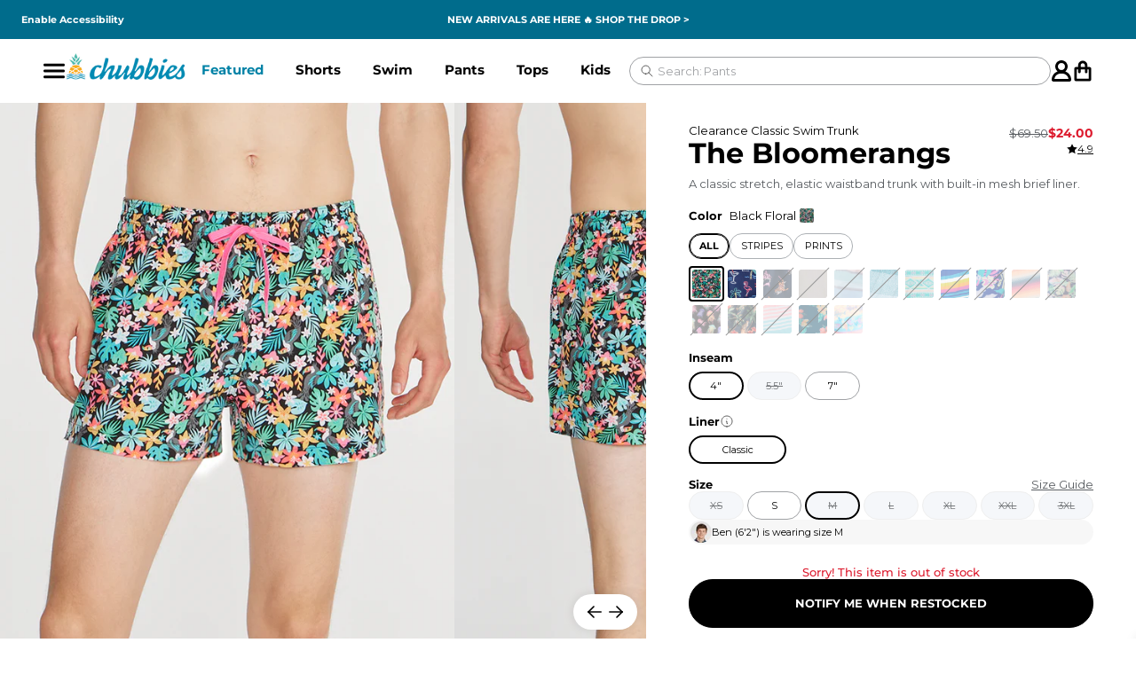

--- FILE ---
content_type: text/html
request_url: https://www.chubbiesshorts.com/products/the-bloomerangs-4-stretch-zipper-back-pocket?Size=M
body_size: 124489
content:
<!DOCTYPE html><html lang="en"><head><meta charSet="utf-8"/><meta name="viewport" content="width=device-width,initial-scale=1"/><meta name="theme-color" content="#006C8C"/><link rel="stylesheet" href="https://cdn.shopify.com/oxygen-v2/26483/10891/22586/2857073/assets/app-BRWTza-D.css"/><link rel="stylesheet" href="https://cdn.shopify.com/oxygen-v2/26483/10891/22586/2857073/assets/swiper-DHBATib1.css"/><link rel="stylesheet" href="https://cdn.shopify.com/oxygen-v2/26483/10891/22586/2857073/assets/free-mode-VUyWc9KG.css"/><link rel="stylesheet" href="https://cdn.shopify.com/oxygen-v2/26483/10891/22586/2857073/assets/pagination-DE0q59Ew.css"/><link rel="stylesheet" href="https://cdn.shopify.com/oxygen-v2/26483/10891/22586/2857073/assets/navigation-DQzmXbEx.css"/><title>The Bloomerangs</title><meta property="og:title" content="The Bloomerangs"/><meta property="twitter:title" content="The Bloomerangs"/><meta name="description" content="Dive feet first into island time with these bold tropical printed swim trunks in our shortest 4&quot; inseam length. Stretchy and quick-drying, these weekend..."/><meta property="og:description" content="Dive feet first into island time with these bold tropical printed swim trunks in our shortest 4&quot; inseam length. Stretchy and quick-drying, these weekend..."/><meta property="twitter:description" content="Dive feet first into island time with these bold tropical printed swim trunks in our shortest 4&quot; inseam length. Stretchy and quick-drying, these weekend..."/><meta property="twitter:site" content="@shopify"/><meta property="twitter:creator" content="@shopify"/><link rel="canonical" href="https://www.chubbiesshorts.com/products/the-bloomerangs-4-stretch-zipper-back-pocket"/><meta property="og:url" content="https://www.chubbiesshorts.com/products/the-bloomerangs-4-stretch-zipper-back-pocket"/><meta name="robots" content="index,follow"/><script type="application/ld+json">{"@context":"https://schema.org","@type":"Organization","name":"Chubbies Shorts","sameAs":["https://twitter.com/chubbiesshorts","https://facebook.com/chubbies/","https://instagram.com/chubbies","https://youtube.com/chubbies","https://tiktok.com/@chubbiesshorts"],"url":"https://www.chubbiesshorts.com/products/the-bloomerangs-4-stretch-zipper-back-pocket?Size=M","potentialAction":{"@type":"SearchAction","target":"https://www.chubbiesshorts.com/products/the-bloomerangs-4-stretch-zipper-back-pocket?Size=Msearch?q={search_term}","query":"required name='search_term'"}}</script><script type="application/ld+json">{"@context":"https://schema.org","@type":"BreadcrumbList","itemListElement":[{"@type":"ListItem","position":1,"name":"Products","item":"https://www.chubbiesshorts.com/products"},{"@type":"ListItem","position":2,"name":"The Bloomerangs"}]}</script><script type="application/ld+json">{"@context":"https://schema.org","@type":"Product","brand":{"@type":"Brand","name":""},"description":"Dive feet first into island time with these bold tropical printed swim trunks in our shortest 4\" inseam length. Stretchy and quick-drying, these weekend...","image":["https://cdn.shopify.com/s/files/1/0077/0432/files/Bloomerangs4Stretch_ClassicSwimTrunk__115211-00_OF.webp?v=1762270004"],"name":"The Bloomerangs","offers":[{"@type":"Offer","availability":"https://schema.org/OutOfStock","price":24,"priceCurrency":"USD","sku":"115211-001","url":"https://www.chubbiesshorts.com/products/the-bloomerangs-4-stretch-zipper-back-pocket?Size=XS"},{"@type":"Offer","availability":"https://schema.org/InStock","price":24,"priceCurrency":"USD","sku":"115211-002","url":"https://www.chubbiesshorts.com/products/the-bloomerangs-4-stretch-zipper-back-pocket?Size=S"},{"@type":"Offer","availability":"https://schema.org/OutOfStock","price":24,"priceCurrency":"USD","sku":"115211-003","url":"https://www.chubbiesshorts.com/products/the-bloomerangs-4-stretch-zipper-back-pocket?Size=M"},{"@type":"Offer","availability":"https://schema.org/OutOfStock","price":24,"priceCurrency":"USD","sku":"115211-004","url":"https://www.chubbiesshorts.com/products/the-bloomerangs-4-stretch-zipper-back-pocket?Size=L"},{"@type":"Offer","availability":"https://schema.org/OutOfStock","price":24,"priceCurrency":"USD","sku":"115211-005","url":"https://www.chubbiesshorts.com/products/the-bloomerangs-4-stretch-zipper-back-pocket?Size=XL"},{"@type":"Offer","availability":"https://schema.org/OutOfStock","price":24,"priceCurrency":"USD","sku":"115211-006","url":"https://www.chubbiesshorts.com/products/the-bloomerangs-4-stretch-zipper-back-pocket?Size=XXL"},{"@type":"Offer","availability":"https://schema.org/OutOfStock","price":24,"priceCurrency":"USD","sku":"115211-007","url":"https://www.chubbiesshorts.com/products/the-bloomerangs-4-stretch-zipper-back-pocket?Size=XXXL"}],"sku":"115211-001","url":"https://www.chubbiesshorts.com/products/the-bloomerangs-4-stretch-zipper-back-pocket?Size=M"}</script><link rel="stylesheet" href="https://cdn.shopify.com/oxygen-v2/26483/10891/22586/2857073/assets/root-BiObhAth.css"/><link rel="stylesheet" href="https://cdn.shopify.com/oxygen-v2/26483/10891/22586/2857073/assets/index-DzeG5I1Q.css"/><link rel="stylesheet" href="https://cdn.shopify.com/oxygen-v2/26483/10891/22586/2857073/assets/index-BUkMRzjb.css"/><link rel="stylesheet" href="https://cdn.shopify.com/oxygen-v2/26483/10891/22586/2857073/assets/backdrop-B1HKstAu.css"/><link rel="stylesheet" href="https://cdn.shopify.com/oxygen-v2/26483/10891/22586/2857073/assets/reset-password-modal-DqHfX361.css"/><link rel="stylesheet" href="https://cdn.shopify.com/oxygen-v2/26483/10891/22586/2857073/assets/social-sign-in-BH_pG3qY.css"/><link rel="stylesheet" href="https://cdn.shopify.com/oxygen-v2/26483/10891/22586/2857073/assets/checkbox-T6MGDe0V.css"/><link rel="stylesheet" href="https://cdn.shopify.com/oxygen-v2/26483/10891/22586/2857073/assets/index-Bb6Sfxwm.css"/><link rel="stylesheet" href="https://cdn.shopify.com/oxygen-v2/26483/10891/22586/2857073/assets/index-DZbl4BlZ.css"/><link rel="stylesheet" href="https://cdn.shopify.com/oxygen-v2/26483/10891/22586/2857073/assets/index-D_E1pk3Y.css"/><link rel="stylesheet" href="https://cdn.shopify.com/oxygen-v2/26483/10891/22586/2857073/assets/container-BALO4pzY.css"/><link rel="stylesheet" href="https://cdn.shopify.com/oxygen-v2/26483/10891/22586/2857073/assets/index-D9d-uXf7.css"/><link rel="stylesheet" href="https://cdn.shopify.com/oxygen-v2/26483/10891/22586/2857073/assets/product-card-grid-xkNheGn_.css"/><link rel="preconnect" href="https://cdn.shopify.com"/><link rel="icon" type="image/svg+xml" href="/favicon.png"/><link rel="stylesheet" href="https://cdn.shopify.com/oxygen-v2/26483/10891/22586/2857073/assets/route-AEhpzGqU.css"/><link rel="stylesheet" href="https://cdn.shopify.com/oxygen-v2/26483/10891/22586/2857073/assets/collective-members-form-B1CB2ua1.css"/><link rel="stylesheet" href="https://cdn.shopify.com/oxygen-v2/26483/10891/22586/2857073/assets/index-DMYq8bpt.css"/><link rel="stylesheet" href="https://cdn.shopify.com/oxygen-v2/26483/10891/22586/2857073/assets/your-vouchers-BWzlLypz.css"/><link rel="stylesheet" href="https://cdn.shopify.com/oxygen-v2/26483/10891/22586/2857073/assets/index-Bvvqjw2G.css"/><link rel="stylesheet" href="https://cdn.shopify.com/oxygen-v2/26483/10891/22586/2857073/assets/preloader-CgWlr3Zr.css"/><link rel="stylesheet" href="https://cdn.shopify.com/oxygen-v2/26483/10891/22586/2857073/assets/index-DIjKRNs6.css"/><link rel="stylesheet" href="https://cdn.shopify.com/oxygen-v2/26483/10891/22586/2857073/assets/route-6S9XCPw7.css"/></head><body><div id="portal"></div><div class="_section_1et9p_1 promo-bar" style="height:0px"><a href="#" class="UsableNetAssistive" tabindex="0">Enable<!-- -->
        <!-- -->Accessibility</a><a href="/pages/accessibility-statement" class="_accessibilityStatement_1et9p_66">Accessibility<!-- -->
        <!-- -->Statement</a><div class="_announcementWrapper_1et9p_113"></div><div class="_wrapper_1nbrh_1 right-announcement-menu"><button class="_button_yegym_1 _lg_yegym_14" aria-label="Change country, currently selected: US"><span role="img" style="display:inline-block;font-size:1em;line-height:1em;vertical-align:middle">🇺🇸</span></button><a class="_link_1nbrh_13" title="Rewards 🌟" href="/pages/rewards">Rewards 🌟</a><a class="_link_1nbrh_13" title="Blog" data-discover="true" href="/blog">Blog</a><a class="_link_1nbrh_13" title="Help" href="/pages/help">Help</a></div></div><header style="--top:0px" class="_content_16n6a_1 header"><div class="chubbies-module_container__RfR9h _container_16n6a_15 chubbies-module_fullWidth__DsaA0"><div class="_mobileNav_16n6a_19"><div class="_positionBlock_16n6a_28"><button class="chubbies-module_button__pMTrr chubbies-module_minimal__eSLFC chubbies-module_xl__OTUew _icon_16n6a_32 _mobileNavIcon_16n6a_95"><div class="chubbies-module_container__7f7CE chubbies-module_md__msk-y" aria-hidden="true"><svg width="32" height="32" viewBox="0 0 32 32" fill="none" xmlns="http://www.w3.org/2000/svg"><path fill-rule="evenodd" clip-rule="evenodd" d="M0 7C0 5.89543 0.795938 5 1.77778 5H30.2222C31.2041 5 32 5.89543 32 7C32 8.10457 31.2041 9 30.2222 9H1.77778C0.795938 9 0 8.10457 0 7Z" fill="#999999"></path><path fill-rule="evenodd" clip-rule="evenodd" d="M0 16C0 14.8954 0.795938 14 1.77778 14H30.2222C31.2041 14 32 14.8954 32 16C32 17.1046 31.2041 18 30.2222 18H1.77778C0.795938 18 0 17.1046 0 16Z" fill="#999999"></path><path fill-rule="evenodd" clip-rule="evenodd" d="M0 25C0 23.8954 0.795938 23 1.77778 23H30.2222C31.2041 23 32 23.8954 32 25C32 26.1046 31.2041 27 30.2222 27H1.77778C0.795938 27 0 26.1046 0 25Z" fill="#999999"></path></svg></div></button><button class="chubbies-module_button__pMTrr chubbies-module_minimal__eSLFC chubbies-module_xl__OTUew _icon_16n6a_32 _hidden_16n6a_40 _searchIcon_16n6a_74"><div class="chubbies-module_container__7f7CE chubbies-module_md__msk-y" aria-hidden="true"><svg width="32" height="32" viewBox="0 0 32 32" fill="none" xmlns="http://www.w3.org/2000/svg"><path d="M30.4729 27.9271L23.6875 21.1418C25.3211 18.9671 26.203 16.32 26.2 13.6C26.2 6.65241 20.5476 1 13.6 1C6.65241 1 1 6.65241 1 13.6C1 20.5476 6.65241 26.2 13.6 26.2C16.32 26.203 18.9671 25.3211 21.1418 23.6875L27.9271 30.4729C28.2706 30.7798 28.7186 30.9438 29.1791 30.9308C29.6396 30.918 30.0778 30.7294 30.4036 30.4036C30.7294 30.0778 30.918 29.6396 30.9308 29.1791C30.9438 28.7186 30.7798 28.2706 30.4729 27.9271ZM4.6 13.6C4.6 11.82 5.12784 10.0799 6.11678 8.59986C7.10571 7.11983 8.51131 5.96628 10.1559 5.28508C11.8004 4.6039 13.61 4.42566 15.3558 4.77294C17.1017 5.1202 18.7052 5.97737 19.9639 7.23604C21.2226 8.49471 22.0798 10.0984 22.4271 11.8442C22.7743 13.59 22.5961 15.3996 21.915 17.0442C21.2337 18.6887 20.0801 20.0943 18.6001 21.0832C17.1201 22.0721 15.3801 22.6 13.6 22.6C11.2139 22.5972 8.92641 21.648 7.2392 19.9609C5.55199 18.2736 4.60287 15.9861 4.6 13.6Z" fill="#999999"></path></svg></div></button></div><a class="_logoLink_16n6a_44" data-discover="true" href="/"><img alt="" decoding="async" height="22.20888355342137" loading="lazy" sizes="200px" src="https://cdn.shopify.com/s/files/1/0077/0432/files/Chubbies_2023_Logo_66af4b59-2fee-40c9-81ce-6b781727393a.png?v=1724283064&amp;width=100&amp;height=22&amp;crop=center" srcSet="https://cdn.shopify.com/s/files/1/0077/0432/files/Chubbies_2023_Logo_66af4b59-2fee-40c9-81ce-6b781727393a.png?v=1724283064&amp;width=200&amp;height=44&amp;crop=center 200w, https://cdn.shopify.com/s/files/1/0077/0432/files/Chubbies_2023_Logo_66af4b59-2fee-40c9-81ce-6b781727393a.png?v=1724283064&amp;width=400&amp;height=89&amp;crop=center 400w, https://cdn.shopify.com/s/files/1/0077/0432/files/Chubbies_2023_Logo_66af4b59-2fee-40c9-81ce-6b781727393a.png?v=1724283064&amp;width=600&amp;height=133&amp;crop=center 600w, https://cdn.shopify.com/s/files/1/0077/0432/files/Chubbies_2023_Logo_66af4b59-2fee-40c9-81ce-6b781727393a.png?v=1724283064&amp;width=800&amp;height=178&amp;crop=center 800w" width="100" class="_logo_16n6a_44" draggable="false" style="width:100%;aspect-ratio:833/185"/></a><div class="_container_wyy80_1"><div class="_navItem_1ve2s_1 _link_1ve2s_26" role="button" tabindex="0"><a class="_firstLevelLink_1ve2s_15" style="--color:#0082a6" data-discover="true" href="/collections/featured-collections">Featured </a></div><div class="_navItem_1ve2s_1 _link_1ve2s_26" role="button" tabindex="0"><a class="_firstLevelLink_1ve2s_15" data-discover="true" href="/collections/all-shorts">Shorts</a></div><div class="_navItem_1ve2s_1 _link_1ve2s_26" role="button" tabindex="0"><a class="_firstLevelLink_1ve2s_15" data-discover="true" href="/collections/the-swim-trunks">Swim</a></div><div class="_navItem_1ve2s_1 _link_1ve2s_26" role="button" tabindex="0"><a class="_firstLevelLink_1ve2s_15" data-discover="true" href="/collections/pants">Pants</a></div><div class="_navItem_1ve2s_1 _link_1ve2s_26" role="button" tabindex="0"><a class="_firstLevelLink_1ve2s_15" data-discover="true" href="/collections/all-mens-tops">Tops</a></div><div class="_navItem_1ve2s_1 _link_1ve2s_26" role="button" tabindex="0"><a class="_firstLevelLink_1ve2s_15" data-discover="true" href="/collections/youth">Kids</a></div><div class="_navItem_1ve2s_1 _link_1ve2s_26" role="button" tabindex="0"><a class="_firstLevelLink_1ve2s_15" data-discover="true" href="/collections/accessories-extras">Extras</a></div><a class="_navItem_1ve2s_1 _simpleLink_1ve2s_29" data-discover="true" href="/collections/nfl-by-chubbies">NFL</a><a class="_navItem_1ve2s_1 _simpleLink_1ve2s_29" data-discover="true" href="/collections/clearance">Clearance</a><a class="_navItem_1ve2s_1 _simpleLink_1ve2s_29 _mobile_nav_only_1ve2s_34" href="https://cheekies.com/password?utm_source=chubbies-nav">Coming Soon 👀</a><a class="_navItem_1ve2s_1 _simpleLink_1ve2s_29 _mobile_nav_only_1ve2s_34" data-discover="true" href="/">Element</a><a class="_navItem_1ve2s_1 _simpleLink_1ve2s_29 _mobile_nav_only_1ve2s_34" data-discover="true" href="/">Element</a><a class="_navItem_1ve2s_1 _simpleLink_1ve2s_29 _mobile_nav_only_1ve2s_34" data-discover="true" href="/pages/about-us">About Us</a><a class="_navItem_1ve2s_1 _simpleLink_1ve2s_29 _mobile_nav_only_1ve2s_34" data-discover="true" href="/pages/giving-back">Foundation 43 by Chubbies</a><a class="_navItem_1ve2s_1 _simpleLink_1ve2s_29 _mobile_nav_only_1ve2s_34" data-discover="true" href="/pages/stores">Store Locations</a><a class="_navItem_1ve2s_1 _simpleLink_1ve2s_29 _mobile_nav_only_1ve2s_34" href="https://careers.chubbiesshorts.com/">Chubjobs</a><a class="_navItem_1ve2s_1 _simpleLink_1ve2s_29 _mobile_nav_only_1ve2s_34" data-discover="true" href="/pages/help">Need Help?</a></div><div class="_searchDesktop_16n6a_62"><div class="_inputWrapper_1xmvd_5"><form action="#" class="_form_1xmvd_1" data-cnstrc-search-form="true"><button class="_searchIcon_1xmvd_11" data-cnstrc-search-submit-btn="true"><div class="chubbies-module_container__7f7CE chubbies-module_xs__L9PJm" aria-hidden="true" as="span"><svg width="32" height="32" viewBox="0 0 32 32" fill="none" xmlns="http://www.w3.org/2000/svg"><path d="M13.3333 22.6667C18.488 22.6667 22.6667 18.488 22.6667 13.3333C22.6667 8.17868 18.488 4 13.3333 4C8.17868 4 4 8.17868 4 13.3333C4 18.488 8.17868 22.6667 13.3333 22.6667Z" stroke="#999999" stroke-width="2.25" stroke-linecap="round" stroke-linejoin="round"></path><path d="M28 28L20 20" stroke="#999999" stroke-width="2.25" stroke-linecap="round" stroke-linejoin="round"></path></svg></div></button><input name="q" class="_input_1xmvd_5" placeholder="" data-cnstrc-search-input="true" value=""/><button class="_trendingSearchToggler_1xmvd_59 _isLoading_1xmvd_87"><span class="_text_1xmvd_70">Search: </span><ul class="_list_1xmvd_76"><li style="top:0rem">Shorts</li><li style="top:1.5rem">Swim</li><li style="top:3rem">NFL</li><li style="top:4.5rem">Pants</li><li style="top:6rem">Golf</li><li style="top:7.5rem">Kids</li></ul></button><div class="_trendingSearchButtonsContainer_1xmvd_91" data-cnstrc-item-section="Trending Searches"><p class="_title_1xmvd_104">Trending Searches</p><div class="_trendingSearchButtons_1xmvd_91"><button class="_button_1xmvd_114">Shorts</button><button class="_button_1xmvd_114">Swim</button><button class="_button_1xmvd_114">NFL</button><button class="_button_1xmvd_114">Pants</button><button class="_button_1xmvd_114">Golf</button><button class="_button_1xmvd_114">Kids</button></div></div></form></div></div><div class="_positionBlock_16n6a_28"><div class="_accountButtonWrapper_1rpvz_1"><button aria-label="Account" class="_accountButton_1rpvz_1"><div class="chubbies-module_container__7f7CE chubbies-module_md__msk-y" aria-hidden="true"><svg width="32" height="32" viewBox="0 0 32 32" fill="none" xmlns="http://www.w3.org/2000/svg"><path fill-rule="evenodd" clip-rule="evenodd" d="M21.3334 9.33333C21.3334 12.2789 18.9455 14.6667 16 14.6667C13.0545 14.6667 10.6667 12.2789 10.6667 9.33333C10.6667 6.38781 13.0545 4 16 4C18.9455 4 21.3334 6.38781 21.3334 9.33333ZM21.6938 16.7293C23.9074 15.0227 25.3334 12.3445 25.3334 9.33333C25.3334 4.17868 21.1547 0 16 0C10.8454 0 6.66671 4.17868 6.66671 9.33333C6.66671 12.3445 8.09272 15.0227 10.3063 16.7293C5.0838 18.5357 1.33337 23.4965 1.33337 29.3333C1.33337 30.8061 2.52728 32 4.00004 32H28C29.4728 32 30.6667 30.8061 30.6667 29.3333C30.6667 23.4965 26.9163 18.5357 21.6938 16.7293ZM5.42789 28C6.07487 23.4769 9.96475 20 14.6667 20H17.3334C22.0354 20 25.9252 23.4769 26.5722 28H5.42789Z" fill="#999999"></path></svg></div></button></div><div class="_cartButton_hg4w3_1 cart-button__wrapper"><button aria-label="Open cart" class="_cartIcon_hg4w3_7 cart-icon"><div class="chubbies-module_container__7f7CE chubbies-module_md__msk-y" aria-hidden="true"><svg width="32" height="32" viewBox="0 0 32 32" fill="none" xmlns="http://www.w3.org/2000/svg"><path fill-rule="evenodd" clip-rule="evenodd" d="M12.8334 7.55104C12.8334 5.8228 14.2512 4.42179 16 4.42179C17.7489 4.42179 19.1667 5.8228 19.1667 7.55104V10.0544H12.8334V7.55104ZM9.03337 13.8095V17.5646C9.03337 18.6016 9.88403 19.4422 10.9334 19.4422C11.9827 19.4422 12.8334 18.6016 12.8334 17.5646V13.8095H19.1667V17.5646C19.1667 18.6016 20.0174 19.4422 21.0667 19.4422C22.116 19.4422 22.9667 18.6016 22.9667 17.5646V13.8095H24.8667V27.5783H7.13337V13.8095H9.03337ZM9.03337 10.0544V7.55104C9.03337 3.74891 12.1525 0.666687 16 0.666687C19.8477 0.666687 22.9667 3.74891 22.9667 7.55104V10.0544H26.1334C27.5325 10.0544 28.6667 11.1753 28.6667 12.5578V28.83C28.6667 30.2126 27.5325 31.3334 26.1334 31.3334H5.86671C4.46759 31.3334 3.33337 30.2126 3.33337 28.83V12.5578C3.33337 11.1753 4.46759 10.0544 5.86671 10.0544H9.03337Z" fill="#999999"></path></svg></div><!--$--><!--/$--></button></div></div></div><div class="_searchMobile_16n6a_58"><div class="_inputWrapper_1xmvd_5"><form action="#" class="_form_1xmvd_1" data-cnstrc-search-form="true"><button class="_searchIcon_1xmvd_11" data-cnstrc-search-submit-btn="true"><div class="chubbies-module_container__7f7CE chubbies-module_xs__L9PJm" aria-hidden="true" as="span"><svg width="32" height="32" viewBox="0 0 32 32" fill="none" xmlns="http://www.w3.org/2000/svg"><path d="M13.3333 22.6667C18.488 22.6667 22.6667 18.488 22.6667 13.3333C22.6667 8.17868 18.488 4 13.3333 4C8.17868 4 4 8.17868 4 13.3333C4 18.488 8.17868 22.6667 13.3333 22.6667Z" stroke="#999999" stroke-width="2.25" stroke-linecap="round" stroke-linejoin="round"></path><path d="M28 28L20 20" stroke="#999999" stroke-width="2.25" stroke-linecap="round" stroke-linejoin="round"></path></svg></div></button><input name="q" class="_input_1xmvd_5" placeholder="" data-cnstrc-search-input="true" value=""/><button class="_trendingSearchToggler_1xmvd_59 _isLoading_1xmvd_87"><span class="_text_1xmvd_70">Search: </span><ul class="_list_1xmvd_76"><li style="top:0rem">Shorts</li><li style="top:1.5rem">Swim</li><li style="top:3rem">NFL</li><li style="top:4.5rem">Pants</li><li style="top:6rem">Golf</li><li style="top:7.5rem">Kids</li></ul></button><div class="_trendingSearchButtonsContainer_1xmvd_91" data-cnstrc-item-section="Trending Searches"><p class="_title_1xmvd_104">Trending Searches</p><div class="_trendingSearchButtons_1xmvd_91"><button class="_button_1xmvd_114">Shorts</button><button class="_button_1xmvd_114">Swim</button><button class="_button_1xmvd_114">NFL</button><button class="_button_1xmvd_114">Pants</button><button class="_button_1xmvd_114">Golf</button><button class="_button_1xmvd_114">Kids</button></div></div></form></div></div><nav class="_nav_1qh3x_1"><div class="_mobileNav_1qh3x_7"><div class="_header_1qh3x_27"><div class="nav-action-icon"><button class="_button_yegym_1 _md_yegym_11" aria-label="Change country, currently selected: US"><span role="img" style="display:inline-block;font-size:1em;line-height:1em;vertical-align:middle">🇺🇸</span></button></div><button class="chubbies-module_button__pMTrr chubbies-module_minimal__eSLFC chubbies-module_sm__jM2Lm _search_1qh3x_39"><div class="chubbies-module_container__7f7CE chubbies-module_md__msk-y" aria-hidden="true"><svg width="32" height="32" viewBox="0 0 32 32" fill="none" xmlns="http://www.w3.org/2000/svg"><path d="M30.4729 27.9271L23.6875 21.1418C25.3211 18.9671 26.203 16.32 26.2 13.6C26.2 6.65241 20.5476 1 13.6 1C6.65241 1 1 6.65241 1 13.6C1 20.5476 6.65241 26.2 13.6 26.2C16.32 26.203 18.9671 25.3211 21.1418 23.6875L27.9271 30.4729C28.2706 30.7798 28.7186 30.9438 29.1791 30.9308C29.6396 30.918 30.0778 30.7294 30.4036 30.4036C30.7294 30.0778 30.918 29.6396 30.9308 29.1791C30.9438 28.7186 30.7798 28.2706 30.4729 27.9271ZM4.6 13.6C4.6 11.82 5.12784 10.0799 6.11678 8.59986C7.10571 7.11983 8.51131 5.96628 10.1559 5.28508C11.8004 4.6039 13.61 4.42566 15.3558 4.77294C17.1017 5.1202 18.7052 5.97737 19.9639 7.23604C21.2226 8.49471 22.0798 10.0984 22.4271 11.8442C22.7743 13.59 22.5961 15.3996 21.915 17.0442C21.2337 18.6887 20.0801 20.0943 18.6001 21.0832C17.1201 22.0721 15.3801 22.6 13.6 22.6C11.2139 22.5972 8.92641 21.648 7.2392 19.9609C5.55199 18.2736 4.60287 15.9861 4.6 13.6Z" fill="#999999"></path></svg></div></button><button class="chubbies-module_button__pMTrr chubbies-module_minimal-subdued__Og-5C chubbies-module_sm__jM2Lm _close_1qh3x_33"><div class="chubbies-module_container__7f7CE chubbies-module_md__msk-y" aria-hidden="true"><svg width="32" height="32" viewBox="0 0 32 32" fill="none" xmlns="http://www.w3.org/2000/svg"><path d="M24 8L8 24" stroke="#999999" stroke-width="2.25" stroke-linecap="square" stroke-linejoin="round"></path><path d="M8 8L24 24" stroke="#999999" stroke-width="2.25" stroke-linecap="square" stroke-linejoin="round"></path></svg></div></button></div><div class="_links_1qh3x_49"><button class="_linkItem_1qh3x_53"><div class="_linkContent_1qh3x_77"><div class="_linkTitle_1qh3x_59" style="--color:#0082a6">Featured </div><div class="chubbies-module_container__7f7CE _chevron_1qh3x_70 chubbies-module_md__msk-y" aria-hidden="true"><svg width="32" height="32" viewBox="0 0 32 32" fill="none" xmlns="http://www.w3.org/2000/svg"><path d="M13 24L21 16L13 8" stroke="#999999" stroke-width="2.25" stroke-linecap="square" stroke-linejoin="round"></path></svg></div></div></button><button class="_linkItem_1qh3x_53"><div class="_linkContent_1qh3x_77"><div class="_linkTitle_1qh3x_59">Shorts</div><div class="chubbies-module_container__7f7CE _chevron_1qh3x_70 chubbies-module_md__msk-y" aria-hidden="true"><svg width="32" height="32" viewBox="0 0 32 32" fill="none" xmlns="http://www.w3.org/2000/svg"><path d="M13 24L21 16L13 8" stroke="#999999" stroke-width="2.25" stroke-linecap="square" stroke-linejoin="round"></path></svg></div></div></button><button class="_linkItem_1qh3x_53"><div class="_linkContent_1qh3x_77"><div class="_linkTitle_1qh3x_59">Swim</div><div class="chubbies-module_container__7f7CE _chevron_1qh3x_70 chubbies-module_md__msk-y" aria-hidden="true"><svg width="32" height="32" viewBox="0 0 32 32" fill="none" xmlns="http://www.w3.org/2000/svg"><path d="M13 24L21 16L13 8" stroke="#999999" stroke-width="2.25" stroke-linecap="square" stroke-linejoin="round"></path></svg></div></div></button><button class="_linkItem_1qh3x_53"><div class="_linkContent_1qh3x_77"><div class="_linkTitle_1qh3x_59">Pants</div><div class="chubbies-module_container__7f7CE _chevron_1qh3x_70 chubbies-module_md__msk-y" aria-hidden="true"><svg width="32" height="32" viewBox="0 0 32 32" fill="none" xmlns="http://www.w3.org/2000/svg"><path d="M13 24L21 16L13 8" stroke="#999999" stroke-width="2.25" stroke-linecap="square" stroke-linejoin="round"></path></svg></div></div></button><button class="_linkItem_1qh3x_53"><div class="_linkContent_1qh3x_77"><div class="_linkTitle_1qh3x_59">Tops</div><div class="chubbies-module_container__7f7CE _chevron_1qh3x_70 chubbies-module_md__msk-y" aria-hidden="true"><svg width="32" height="32" viewBox="0 0 32 32" fill="none" xmlns="http://www.w3.org/2000/svg"><path d="M13 24L21 16L13 8" stroke="#999999" stroke-width="2.25" stroke-linecap="square" stroke-linejoin="round"></path></svg></div></div></button><button class="_linkItem_1qh3x_53"><div class="_linkContent_1qh3x_77"><div class="_linkTitle_1qh3x_59">Kids</div><div class="chubbies-module_container__7f7CE _chevron_1qh3x_70 chubbies-module_md__msk-y" aria-hidden="true"><svg width="32" height="32" viewBox="0 0 32 32" fill="none" xmlns="http://www.w3.org/2000/svg"><path d="M13 24L21 16L13 8" stroke="#999999" stroke-width="2.25" stroke-linecap="square" stroke-linejoin="round"></path></svg></div></div></button><button class="_linkItem_1qh3x_53"><div class="_linkContent_1qh3x_77"><div class="_linkTitle_1qh3x_59">Extras</div><div class="chubbies-module_container__7f7CE _chevron_1qh3x_70 chubbies-module_md__msk-y" aria-hidden="true"><svg width="32" height="32" viewBox="0 0 32 32" fill="none" xmlns="http://www.w3.org/2000/svg"><path d="M13 24L21 16L13 8" stroke="#999999" stroke-width="2.25" stroke-linecap="square" stroke-linejoin="round"></path></svg></div></div></button><a class="_linkItem_1qh3x_53" data-discover="true" href="/collections/nfl-by-chubbies"><div class="_linkContent_1qh3x_77"><div class="_linkTitle_1qh3x_59">NFL</div></div></a><a class="_linkItem_1qh3x_53" data-discover="true" href="/collections/clearance"><div class="_linkContent_1qh3x_77"><div class="_linkTitle_1qh3x_59">Clearance</div></div></a><a class="_linkItem_1qh3x_53 _mobile_nav_only_1qh3x_56" href="https://cheekies.com/password?utm_source=chubbies-nav"><div class="_linkContent_1qh3x_77"><div class="_linkTitle_1qh3x_59">Coming Soon 👀</div></div></a><div class="_bestSellers_p7ewd_1 _mobile_p7ewd_20"><div class="_heading_p7ewd_41"><div class="_title_p7ewd_48">New Arrivals</div><a class="_link_p7ewd_57" data-discover="true" href="/collections/new-arrival-styles">Shop All</a></div><div><div class="chubbies-module_wrapper__BSQ7a"><div class="carousel _carousel_194o3_17" data-current-index="0" data-scrolling="false" data-syncing="false" data-direction="horizontal" data-scroll-position="start" style="--title:&#x27;New Arrivals&#x27;" gap="16" pagination="[object Object]" data-cnstrc-recommendations-pod-id="nav-trending-new" data-cnstrc-num-results="0" data-cnstrc-recommendations="true" data-fs-recommendations-pod-id="nav-trending-new" data-fs-num-results="0" data-fs-element="Constructor Recommended Products" data-fs-properties-schema="{&quot;data-fs-recommendations-pod-id&quot;:{&quot;type&quot;:&quot;str&quot;,&quot;name&quot;:&quot;podId&quot;},&quot;data-fs-result-id&quot;:{&quot;type&quot;:&quot;str&quot;,&quot;name&quot;:&quot;resultId&quot;},&quot;data-fs-num-results&quot;:{&quot;type&quot;:&quot;int&quot;,&quot;name&quot;:&quot;numResults&quot;}}"><div class="carousel-scroller chubbies-module_scroller__G7Z1c" style="--carousel-gap:8px"><div class="chubbies-module_wrapper__fJVqq carousel-slide" style="--slider-gap:8px;--slides-per-view:auto" data-index="0" data-active-slide="true" data-visible="false"><div class="_productCard_1kia2_1 _skeleton_1kia2_66 _customSwiperSlide_194o3_122" aria-label="Product Card for " style="--background-color:transparent;--background-color-hover:transparent;--backdrop-filter:unset;--skeleton-background-color:#E0E0E0;--skeleton-highlight-color:#F0F0F0" data-cnstrc-item-id="" data-cnstrc-item-name=""><div class="_header_1kia2_10" style="flex-direction:row"></div><div class="_imageWrapper_1kia2_24"></div><div class="_productCardContent_nq9h2_1 _skeleton_nq9h2_71" style="position:relative;width:100%;padding:10px 4px"><div class="_silhouetteNameAndTitle_nq9h2_9"><h3 class="_silhouetteName_nq9h2_9"></h3><p class="_title_nq9h2_27"></p></div><div class="_footer_nq9h2_46"><div class="_priceAndWishlist_nq9h2_51"><div class="_productCardPrice_1sap1_1 _skeleton_1sap1_19"><span class="mainPrice">$NaN</span></div><button class="chubbies-module_button__pMTrr chubbies-module_minimal__eSLFC chubbies-module_sm__jM2Lm product-card-wishlist-btn" style="--wishlist-color:#000000;pointer-events:none" disabled="" data-cnstrc-btn="add_to_wishlist"><div class="chubbies-module_container__7f7CE _button_1uss3_1 _skeleton_1uss3_9 wishlist-icon chubbies-module_md__msk-y" aria-hidden="true"><svg width="32" height="32" viewBox="0 0 32 32" fill="none" xmlns="http://www.w3.org/2000/svg"><path d="M26 18.096L16 28L5.99999 18.096M5.99999 18.096C5.3404 17.4542 4.82085 16.6827 4.47406 15.8302C4.12727 14.9777 3.96074 14.0626 3.98498 13.1426C4.00921 12.2226 4.22368 11.3175 4.61487 10.4845C5.00606 9.65142 5.56551 8.90837 6.25798 8.30214C6.95044 7.69591 7.76093 7.23962 8.63841 6.96201C9.51588 6.6844 10.4413 6.59148 11.3565 6.6891C12.2716 6.78672 13.1567 7.07277 13.9558 7.52924C14.755 7.98571 15.451 8.6027 16 9.34137C16.5514 8.60806 17.2482 7.99646 18.0468 7.54484C18.8454 7.09322 19.7287 6.8113 20.6412 6.71673C21.5538 6.62215 22.4761 6.71696 23.3504 6.99522C24.2246 7.27348 25.032 7.7292 25.7221 8.33385C26.4121 8.9385 26.9699 9.67908 27.3606 10.5092C27.7512 11.3394 27.9663 12.2412 27.9924 13.1583C28.0185 14.0754 27.855 14.988 27.5122 15.839C27.1693 16.69 26.6545 17.4611 26 18.104" stroke="#999999" stroke-width="2.25" stroke-linecap="round" stroke-linejoin="round"></path></svg></div></button></div><div class="_colorAndInseamOptions_nq9h2_57"></div></div></div></div></div><div class="chubbies-module_wrapper__fJVqq carousel-slide" style="--slider-gap:8px;--slides-per-view:auto" data-index="1" data-active-slide="false" data-visible="false"><div class="_productCard_1kia2_1 _skeleton_1kia2_66 _customSwiperSlide_194o3_122" aria-label="Product Card for " style="--background-color:transparent;--background-color-hover:transparent;--backdrop-filter:unset;--skeleton-background-color:#E0E0E0;--skeleton-highlight-color:#F0F0F0" data-cnstrc-item-id="" data-cnstrc-item-name=""><div class="_header_1kia2_10" style="flex-direction:row"></div><div class="_imageWrapper_1kia2_24"></div><div class="_productCardContent_nq9h2_1 _skeleton_nq9h2_71" style="position:relative;width:100%;padding:10px 4px"><div class="_silhouetteNameAndTitle_nq9h2_9"><h3 class="_silhouetteName_nq9h2_9"></h3><p class="_title_nq9h2_27"></p></div><div class="_footer_nq9h2_46"><div class="_priceAndWishlist_nq9h2_51"><div class="_productCardPrice_1sap1_1 _skeleton_1sap1_19"><span class="mainPrice">$NaN</span></div><button class="chubbies-module_button__pMTrr chubbies-module_minimal__eSLFC chubbies-module_sm__jM2Lm product-card-wishlist-btn" style="--wishlist-color:#000000;pointer-events:none" disabled="" data-cnstrc-btn="add_to_wishlist"><div class="chubbies-module_container__7f7CE _button_1uss3_1 _skeleton_1uss3_9 wishlist-icon chubbies-module_md__msk-y" aria-hidden="true"><svg width="32" height="32" viewBox="0 0 32 32" fill="none" xmlns="http://www.w3.org/2000/svg"><path d="M26 18.096L16 28L5.99999 18.096M5.99999 18.096C5.3404 17.4542 4.82085 16.6827 4.47406 15.8302C4.12727 14.9777 3.96074 14.0626 3.98498 13.1426C4.00921 12.2226 4.22368 11.3175 4.61487 10.4845C5.00606 9.65142 5.56551 8.90837 6.25798 8.30214C6.95044 7.69591 7.76093 7.23962 8.63841 6.96201C9.51588 6.6844 10.4413 6.59148 11.3565 6.6891C12.2716 6.78672 13.1567 7.07277 13.9558 7.52924C14.755 7.98571 15.451 8.6027 16 9.34137C16.5514 8.60806 17.2482 7.99646 18.0468 7.54484C18.8454 7.09322 19.7287 6.8113 20.6412 6.71673C21.5538 6.62215 22.4761 6.71696 23.3504 6.99522C24.2246 7.27348 25.032 7.7292 25.7221 8.33385C26.4121 8.9385 26.9699 9.67908 27.3606 10.5092C27.7512 11.3394 27.9663 12.2412 27.9924 13.1583C28.0185 14.0754 27.855 14.988 27.5122 15.839C27.1693 16.69 26.6545 17.4611 26 18.104" stroke="#999999" stroke-width="2.25" stroke-linecap="round" stroke-linejoin="round"></path></svg></div></button></div><div class="_colorAndInseamOptions_nq9h2_57"></div></div></div></div></div><div class="chubbies-module_wrapper__fJVqq carousel-slide" style="--slider-gap:8px;--slides-per-view:auto" data-index="2" data-active-slide="false" data-visible="false"><div class="_productCard_1kia2_1 _skeleton_1kia2_66 _customSwiperSlide_194o3_122" aria-label="Product Card for " style="--background-color:transparent;--background-color-hover:transparent;--backdrop-filter:unset;--skeleton-background-color:#E0E0E0;--skeleton-highlight-color:#F0F0F0" data-cnstrc-item-id="" data-cnstrc-item-name=""><div class="_header_1kia2_10" style="flex-direction:row"></div><div class="_imageWrapper_1kia2_24"></div><div class="_productCardContent_nq9h2_1 _skeleton_nq9h2_71" style="position:relative;width:100%;padding:10px 4px"><div class="_silhouetteNameAndTitle_nq9h2_9"><h3 class="_silhouetteName_nq9h2_9"></h3><p class="_title_nq9h2_27"></p></div><div class="_footer_nq9h2_46"><div class="_priceAndWishlist_nq9h2_51"><div class="_productCardPrice_1sap1_1 _skeleton_1sap1_19"><span class="mainPrice">$NaN</span></div><button class="chubbies-module_button__pMTrr chubbies-module_minimal__eSLFC chubbies-module_sm__jM2Lm product-card-wishlist-btn" style="--wishlist-color:#000000;pointer-events:none" disabled="" data-cnstrc-btn="add_to_wishlist"><div class="chubbies-module_container__7f7CE _button_1uss3_1 _skeleton_1uss3_9 wishlist-icon chubbies-module_md__msk-y" aria-hidden="true"><svg width="32" height="32" viewBox="0 0 32 32" fill="none" xmlns="http://www.w3.org/2000/svg"><path d="M26 18.096L16 28L5.99999 18.096M5.99999 18.096C5.3404 17.4542 4.82085 16.6827 4.47406 15.8302C4.12727 14.9777 3.96074 14.0626 3.98498 13.1426C4.00921 12.2226 4.22368 11.3175 4.61487 10.4845C5.00606 9.65142 5.56551 8.90837 6.25798 8.30214C6.95044 7.69591 7.76093 7.23962 8.63841 6.96201C9.51588 6.6844 10.4413 6.59148 11.3565 6.6891C12.2716 6.78672 13.1567 7.07277 13.9558 7.52924C14.755 7.98571 15.451 8.6027 16 9.34137C16.5514 8.60806 17.2482 7.99646 18.0468 7.54484C18.8454 7.09322 19.7287 6.8113 20.6412 6.71673C21.5538 6.62215 22.4761 6.71696 23.3504 6.99522C24.2246 7.27348 25.032 7.7292 25.7221 8.33385C26.4121 8.9385 26.9699 9.67908 27.3606 10.5092C27.7512 11.3394 27.9663 12.2412 27.9924 13.1583C28.0185 14.0754 27.855 14.988 27.5122 15.839C27.1693 16.69 26.6545 17.4611 26 18.104" stroke="#999999" stroke-width="2.25" stroke-linecap="round" stroke-linejoin="round"></path></svg></div></button></div><div class="_colorAndInseamOptions_nq9h2_57"></div></div></div></div></div><div class="chubbies-module_wrapper__fJVqq carousel-slide" style="--slider-gap:8px;--slides-per-view:auto" data-index="3" data-active-slide="false" data-visible="false"><div class="_productCard_1kia2_1 _skeleton_1kia2_66 _customSwiperSlide_194o3_122" aria-label="Product Card for " style="--background-color:transparent;--background-color-hover:transparent;--backdrop-filter:unset;--skeleton-background-color:#E0E0E0;--skeleton-highlight-color:#F0F0F0" data-cnstrc-item-id="" data-cnstrc-item-name=""><div class="_header_1kia2_10" style="flex-direction:row"></div><div class="_imageWrapper_1kia2_24"></div><div class="_productCardContent_nq9h2_1 _skeleton_nq9h2_71" style="position:relative;width:100%;padding:10px 4px"><div class="_silhouetteNameAndTitle_nq9h2_9"><h3 class="_silhouetteName_nq9h2_9"></h3><p class="_title_nq9h2_27"></p></div><div class="_footer_nq9h2_46"><div class="_priceAndWishlist_nq9h2_51"><div class="_productCardPrice_1sap1_1 _skeleton_1sap1_19"><span class="mainPrice">$NaN</span></div><button class="chubbies-module_button__pMTrr chubbies-module_minimal__eSLFC chubbies-module_sm__jM2Lm product-card-wishlist-btn" style="--wishlist-color:#000000;pointer-events:none" disabled="" data-cnstrc-btn="add_to_wishlist"><div class="chubbies-module_container__7f7CE _button_1uss3_1 _skeleton_1uss3_9 wishlist-icon chubbies-module_md__msk-y" aria-hidden="true"><svg width="32" height="32" viewBox="0 0 32 32" fill="none" xmlns="http://www.w3.org/2000/svg"><path d="M26 18.096L16 28L5.99999 18.096M5.99999 18.096C5.3404 17.4542 4.82085 16.6827 4.47406 15.8302C4.12727 14.9777 3.96074 14.0626 3.98498 13.1426C4.00921 12.2226 4.22368 11.3175 4.61487 10.4845C5.00606 9.65142 5.56551 8.90837 6.25798 8.30214C6.95044 7.69591 7.76093 7.23962 8.63841 6.96201C9.51588 6.6844 10.4413 6.59148 11.3565 6.6891C12.2716 6.78672 13.1567 7.07277 13.9558 7.52924C14.755 7.98571 15.451 8.6027 16 9.34137C16.5514 8.60806 17.2482 7.99646 18.0468 7.54484C18.8454 7.09322 19.7287 6.8113 20.6412 6.71673C21.5538 6.62215 22.4761 6.71696 23.3504 6.99522C24.2246 7.27348 25.032 7.7292 25.7221 8.33385C26.4121 8.9385 26.9699 9.67908 27.3606 10.5092C27.7512 11.3394 27.9663 12.2412 27.9924 13.1583C28.0185 14.0754 27.855 14.988 27.5122 15.839C27.1693 16.69 26.6545 17.4611 26 18.104" stroke="#999999" stroke-width="2.25" stroke-linecap="round" stroke-linejoin="round"></path></svg></div></button></div><div class="_colorAndInseamOptions_nq9h2_57"></div></div></div></div></div><div class="chubbies-module_wrapper__fJVqq carousel-slide" style="--slider-gap:8px;--slides-per-view:auto" data-index="4" data-active-slide="false" data-visible="false"><div class="_productCard_1kia2_1 _skeleton_1kia2_66 _customSwiperSlide_194o3_122" aria-label="Product Card for " style="--background-color:transparent;--background-color-hover:transparent;--backdrop-filter:unset;--skeleton-background-color:#E0E0E0;--skeleton-highlight-color:#F0F0F0" data-cnstrc-item-id="" data-cnstrc-item-name=""><div class="_header_1kia2_10" style="flex-direction:row"></div><div class="_imageWrapper_1kia2_24"></div><div class="_productCardContent_nq9h2_1 _skeleton_nq9h2_71" style="position:relative;width:100%;padding:10px 4px"><div class="_silhouetteNameAndTitle_nq9h2_9"><h3 class="_silhouetteName_nq9h2_9"></h3><p class="_title_nq9h2_27"></p></div><div class="_footer_nq9h2_46"><div class="_priceAndWishlist_nq9h2_51"><div class="_productCardPrice_1sap1_1 _skeleton_1sap1_19"><span class="mainPrice">$NaN</span></div><button class="chubbies-module_button__pMTrr chubbies-module_minimal__eSLFC chubbies-module_sm__jM2Lm product-card-wishlist-btn" style="--wishlist-color:#000000;pointer-events:none" disabled="" data-cnstrc-btn="add_to_wishlist"><div class="chubbies-module_container__7f7CE _button_1uss3_1 _skeleton_1uss3_9 wishlist-icon chubbies-module_md__msk-y" aria-hidden="true"><svg width="32" height="32" viewBox="0 0 32 32" fill="none" xmlns="http://www.w3.org/2000/svg"><path d="M26 18.096L16 28L5.99999 18.096M5.99999 18.096C5.3404 17.4542 4.82085 16.6827 4.47406 15.8302C4.12727 14.9777 3.96074 14.0626 3.98498 13.1426C4.00921 12.2226 4.22368 11.3175 4.61487 10.4845C5.00606 9.65142 5.56551 8.90837 6.25798 8.30214C6.95044 7.69591 7.76093 7.23962 8.63841 6.96201C9.51588 6.6844 10.4413 6.59148 11.3565 6.6891C12.2716 6.78672 13.1567 7.07277 13.9558 7.52924C14.755 7.98571 15.451 8.6027 16 9.34137C16.5514 8.60806 17.2482 7.99646 18.0468 7.54484C18.8454 7.09322 19.7287 6.8113 20.6412 6.71673C21.5538 6.62215 22.4761 6.71696 23.3504 6.99522C24.2246 7.27348 25.032 7.7292 25.7221 8.33385C26.4121 8.9385 26.9699 9.67908 27.3606 10.5092C27.7512 11.3394 27.9663 12.2412 27.9924 13.1583C28.0185 14.0754 27.855 14.988 27.5122 15.839C27.1693 16.69 26.6545 17.4611 26 18.104" stroke="#999999" stroke-width="2.25" stroke-linecap="round" stroke-linejoin="round"></path></svg></div></button></div><div class="_colorAndInseamOptions_nq9h2_57"></div></div></div></div></div><div class="chubbies-module_wrapper__fJVqq carousel-slide" style="--slider-gap:8px;--slides-per-view:auto" data-index="5" data-active-slide="false" data-visible="false"><div class="_productCard_1kia2_1 _skeleton_1kia2_66 _customSwiperSlide_194o3_122" aria-label="Product Card for " style="--background-color:transparent;--background-color-hover:transparent;--backdrop-filter:unset;--skeleton-background-color:#E0E0E0;--skeleton-highlight-color:#F0F0F0" data-cnstrc-item-id="" data-cnstrc-item-name=""><div class="_header_1kia2_10" style="flex-direction:row"></div><div class="_imageWrapper_1kia2_24"></div><div class="_productCardContent_nq9h2_1 _skeleton_nq9h2_71" style="position:relative;width:100%;padding:10px 4px"><div class="_silhouetteNameAndTitle_nq9h2_9"><h3 class="_silhouetteName_nq9h2_9"></h3><p class="_title_nq9h2_27"></p></div><div class="_footer_nq9h2_46"><div class="_priceAndWishlist_nq9h2_51"><div class="_productCardPrice_1sap1_1 _skeleton_1sap1_19"><span class="mainPrice">$NaN</span></div><button class="chubbies-module_button__pMTrr chubbies-module_minimal__eSLFC chubbies-module_sm__jM2Lm product-card-wishlist-btn" style="--wishlist-color:#000000;pointer-events:none" disabled="" data-cnstrc-btn="add_to_wishlist"><div class="chubbies-module_container__7f7CE _button_1uss3_1 _skeleton_1uss3_9 wishlist-icon chubbies-module_md__msk-y" aria-hidden="true"><svg width="32" height="32" viewBox="0 0 32 32" fill="none" xmlns="http://www.w3.org/2000/svg"><path d="M26 18.096L16 28L5.99999 18.096M5.99999 18.096C5.3404 17.4542 4.82085 16.6827 4.47406 15.8302C4.12727 14.9777 3.96074 14.0626 3.98498 13.1426C4.00921 12.2226 4.22368 11.3175 4.61487 10.4845C5.00606 9.65142 5.56551 8.90837 6.25798 8.30214C6.95044 7.69591 7.76093 7.23962 8.63841 6.96201C9.51588 6.6844 10.4413 6.59148 11.3565 6.6891C12.2716 6.78672 13.1567 7.07277 13.9558 7.52924C14.755 7.98571 15.451 8.6027 16 9.34137C16.5514 8.60806 17.2482 7.99646 18.0468 7.54484C18.8454 7.09322 19.7287 6.8113 20.6412 6.71673C21.5538 6.62215 22.4761 6.71696 23.3504 6.99522C24.2246 7.27348 25.032 7.7292 25.7221 8.33385C26.4121 8.9385 26.9699 9.67908 27.3606 10.5092C27.7512 11.3394 27.9663 12.2412 27.9924 13.1583C28.0185 14.0754 27.855 14.988 27.5122 15.839C27.1693 16.69 26.6545 17.4611 26 18.104" stroke="#999999" stroke-width="2.25" stroke-linecap="round" stroke-linejoin="round"></path></svg></div></button></div><div class="_colorAndInseamOptions_nq9h2_57"></div></div></div></div></div><div class="chubbies-module_wrapper__fJVqq carousel-slide" style="--slider-gap:8px;--slides-per-view:auto" data-index="6" data-active-slide="false" data-visible="false"><div class="_productCard_1kia2_1 _skeleton_1kia2_66 _customSwiperSlide_194o3_122" aria-label="Product Card for " style="--background-color:transparent;--background-color-hover:transparent;--backdrop-filter:unset;--skeleton-background-color:#E0E0E0;--skeleton-highlight-color:#F0F0F0" data-cnstrc-item-id="" data-cnstrc-item-name=""><div class="_header_1kia2_10" style="flex-direction:row"></div><div class="_imageWrapper_1kia2_24"></div><div class="_productCardContent_nq9h2_1 _skeleton_nq9h2_71" style="position:relative;width:100%;padding:10px 4px"><div class="_silhouetteNameAndTitle_nq9h2_9"><h3 class="_silhouetteName_nq9h2_9"></h3><p class="_title_nq9h2_27"></p></div><div class="_footer_nq9h2_46"><div class="_priceAndWishlist_nq9h2_51"><div class="_productCardPrice_1sap1_1 _skeleton_1sap1_19"><span class="mainPrice">$NaN</span></div><button class="chubbies-module_button__pMTrr chubbies-module_minimal__eSLFC chubbies-module_sm__jM2Lm product-card-wishlist-btn" style="--wishlist-color:#000000;pointer-events:none" disabled="" data-cnstrc-btn="add_to_wishlist"><div class="chubbies-module_container__7f7CE _button_1uss3_1 _skeleton_1uss3_9 wishlist-icon chubbies-module_md__msk-y" aria-hidden="true"><svg width="32" height="32" viewBox="0 0 32 32" fill="none" xmlns="http://www.w3.org/2000/svg"><path d="M26 18.096L16 28L5.99999 18.096M5.99999 18.096C5.3404 17.4542 4.82085 16.6827 4.47406 15.8302C4.12727 14.9777 3.96074 14.0626 3.98498 13.1426C4.00921 12.2226 4.22368 11.3175 4.61487 10.4845C5.00606 9.65142 5.56551 8.90837 6.25798 8.30214C6.95044 7.69591 7.76093 7.23962 8.63841 6.96201C9.51588 6.6844 10.4413 6.59148 11.3565 6.6891C12.2716 6.78672 13.1567 7.07277 13.9558 7.52924C14.755 7.98571 15.451 8.6027 16 9.34137C16.5514 8.60806 17.2482 7.99646 18.0468 7.54484C18.8454 7.09322 19.7287 6.8113 20.6412 6.71673C21.5538 6.62215 22.4761 6.71696 23.3504 6.99522C24.2246 7.27348 25.032 7.7292 25.7221 8.33385C26.4121 8.9385 26.9699 9.67908 27.3606 10.5092C27.7512 11.3394 27.9663 12.2412 27.9924 13.1583C28.0185 14.0754 27.855 14.988 27.5122 15.839C27.1693 16.69 26.6545 17.4611 26 18.104" stroke="#999999" stroke-width="2.25" stroke-linecap="round" stroke-linejoin="round"></path></svg></div></button></div><div class="_colorAndInseamOptions_nq9h2_57"></div></div></div></div></div><div class="chubbies-module_wrapper__fJVqq carousel-slide" style="--slider-gap:8px;--slides-per-view:auto" data-index="7" data-active-slide="false" data-visible="false"><div class="_productCard_1kia2_1 _skeleton_1kia2_66 _customSwiperSlide_194o3_122" aria-label="Product Card for " style="--background-color:transparent;--background-color-hover:transparent;--backdrop-filter:unset;--skeleton-background-color:#E0E0E0;--skeleton-highlight-color:#F0F0F0" data-cnstrc-item-id="" data-cnstrc-item-name=""><div class="_header_1kia2_10" style="flex-direction:row"></div><div class="_imageWrapper_1kia2_24"></div><div class="_productCardContent_nq9h2_1 _skeleton_nq9h2_71" style="position:relative;width:100%;padding:10px 4px"><div class="_silhouetteNameAndTitle_nq9h2_9"><h3 class="_silhouetteName_nq9h2_9"></h3><p class="_title_nq9h2_27"></p></div><div class="_footer_nq9h2_46"><div class="_priceAndWishlist_nq9h2_51"><div class="_productCardPrice_1sap1_1 _skeleton_1sap1_19"><span class="mainPrice">$NaN</span></div><button class="chubbies-module_button__pMTrr chubbies-module_minimal__eSLFC chubbies-module_sm__jM2Lm product-card-wishlist-btn" style="--wishlist-color:#000000;pointer-events:none" disabled="" data-cnstrc-btn="add_to_wishlist"><div class="chubbies-module_container__7f7CE _button_1uss3_1 _skeleton_1uss3_9 wishlist-icon chubbies-module_md__msk-y" aria-hidden="true"><svg width="32" height="32" viewBox="0 0 32 32" fill="none" xmlns="http://www.w3.org/2000/svg"><path d="M26 18.096L16 28L5.99999 18.096M5.99999 18.096C5.3404 17.4542 4.82085 16.6827 4.47406 15.8302C4.12727 14.9777 3.96074 14.0626 3.98498 13.1426C4.00921 12.2226 4.22368 11.3175 4.61487 10.4845C5.00606 9.65142 5.56551 8.90837 6.25798 8.30214C6.95044 7.69591 7.76093 7.23962 8.63841 6.96201C9.51588 6.6844 10.4413 6.59148 11.3565 6.6891C12.2716 6.78672 13.1567 7.07277 13.9558 7.52924C14.755 7.98571 15.451 8.6027 16 9.34137C16.5514 8.60806 17.2482 7.99646 18.0468 7.54484C18.8454 7.09322 19.7287 6.8113 20.6412 6.71673C21.5538 6.62215 22.4761 6.71696 23.3504 6.99522C24.2246 7.27348 25.032 7.7292 25.7221 8.33385C26.4121 8.9385 26.9699 9.67908 27.3606 10.5092C27.7512 11.3394 27.9663 12.2412 27.9924 13.1583C28.0185 14.0754 27.855 14.988 27.5122 15.839C27.1693 16.69 26.6545 17.4611 26 18.104" stroke="#999999" stroke-width="2.25" stroke-linecap="round" stroke-linejoin="round"></path></svg></div></button></div><div class="_colorAndInseamOptions_nq9h2_57"></div></div></div></div></div><div class="chubbies-module_wrapper__fJVqq carousel-slide" style="--slider-gap:8px;--slides-per-view:auto" data-index="8" data-active-slide="false" data-visible="false"><div class="_productCard_1kia2_1 _skeleton_1kia2_66 _customSwiperSlide_194o3_122" aria-label="Product Card for " style="--background-color:transparent;--background-color-hover:transparent;--backdrop-filter:unset;--skeleton-background-color:#E0E0E0;--skeleton-highlight-color:#F0F0F0" data-cnstrc-item-id="" data-cnstrc-item-name=""><div class="_header_1kia2_10" style="flex-direction:row"></div><div class="_imageWrapper_1kia2_24"></div><div class="_productCardContent_nq9h2_1 _skeleton_nq9h2_71" style="position:relative;width:100%;padding:10px 4px"><div class="_silhouetteNameAndTitle_nq9h2_9"><h3 class="_silhouetteName_nq9h2_9"></h3><p class="_title_nq9h2_27"></p></div><div class="_footer_nq9h2_46"><div class="_priceAndWishlist_nq9h2_51"><div class="_productCardPrice_1sap1_1 _skeleton_1sap1_19"><span class="mainPrice">$NaN</span></div><button class="chubbies-module_button__pMTrr chubbies-module_minimal__eSLFC chubbies-module_sm__jM2Lm product-card-wishlist-btn" style="--wishlist-color:#000000;pointer-events:none" disabled="" data-cnstrc-btn="add_to_wishlist"><div class="chubbies-module_container__7f7CE _button_1uss3_1 _skeleton_1uss3_9 wishlist-icon chubbies-module_md__msk-y" aria-hidden="true"><svg width="32" height="32" viewBox="0 0 32 32" fill="none" xmlns="http://www.w3.org/2000/svg"><path d="M26 18.096L16 28L5.99999 18.096M5.99999 18.096C5.3404 17.4542 4.82085 16.6827 4.47406 15.8302C4.12727 14.9777 3.96074 14.0626 3.98498 13.1426C4.00921 12.2226 4.22368 11.3175 4.61487 10.4845C5.00606 9.65142 5.56551 8.90837 6.25798 8.30214C6.95044 7.69591 7.76093 7.23962 8.63841 6.96201C9.51588 6.6844 10.4413 6.59148 11.3565 6.6891C12.2716 6.78672 13.1567 7.07277 13.9558 7.52924C14.755 7.98571 15.451 8.6027 16 9.34137C16.5514 8.60806 17.2482 7.99646 18.0468 7.54484C18.8454 7.09322 19.7287 6.8113 20.6412 6.71673C21.5538 6.62215 22.4761 6.71696 23.3504 6.99522C24.2246 7.27348 25.032 7.7292 25.7221 8.33385C26.4121 8.9385 26.9699 9.67908 27.3606 10.5092C27.7512 11.3394 27.9663 12.2412 27.9924 13.1583C28.0185 14.0754 27.855 14.988 27.5122 15.839C27.1693 16.69 26.6545 17.4611 26 18.104" stroke="#999999" stroke-width="2.25" stroke-linecap="round" stroke-linejoin="round"></path></svg></div></button></div><div class="_colorAndInseamOptions_nq9h2_57"></div></div></div></div></div><div class="chubbies-module_wrapper__fJVqq carousel-slide" style="--slider-gap:8px;--slides-per-view:auto" data-index="9" data-active-slide="false" data-visible="false"><div class="_productCard_1kia2_1 _skeleton_1kia2_66 _customSwiperSlide_194o3_122" aria-label="Product Card for " style="--background-color:transparent;--background-color-hover:transparent;--backdrop-filter:unset;--skeleton-background-color:#E0E0E0;--skeleton-highlight-color:#F0F0F0" data-cnstrc-item-id="" data-cnstrc-item-name=""><div class="_header_1kia2_10" style="flex-direction:row"></div><div class="_imageWrapper_1kia2_24"></div><div class="_productCardContent_nq9h2_1 _skeleton_nq9h2_71" style="position:relative;width:100%;padding:10px 4px"><div class="_silhouetteNameAndTitle_nq9h2_9"><h3 class="_silhouetteName_nq9h2_9"></h3><p class="_title_nq9h2_27"></p></div><div class="_footer_nq9h2_46"><div class="_priceAndWishlist_nq9h2_51"><div class="_productCardPrice_1sap1_1 _skeleton_1sap1_19"><span class="mainPrice">$NaN</span></div><button class="chubbies-module_button__pMTrr chubbies-module_minimal__eSLFC chubbies-module_sm__jM2Lm product-card-wishlist-btn" style="--wishlist-color:#000000;pointer-events:none" disabled="" data-cnstrc-btn="add_to_wishlist"><div class="chubbies-module_container__7f7CE _button_1uss3_1 _skeleton_1uss3_9 wishlist-icon chubbies-module_md__msk-y" aria-hidden="true"><svg width="32" height="32" viewBox="0 0 32 32" fill="none" xmlns="http://www.w3.org/2000/svg"><path d="M26 18.096L16 28L5.99999 18.096M5.99999 18.096C5.3404 17.4542 4.82085 16.6827 4.47406 15.8302C4.12727 14.9777 3.96074 14.0626 3.98498 13.1426C4.00921 12.2226 4.22368 11.3175 4.61487 10.4845C5.00606 9.65142 5.56551 8.90837 6.25798 8.30214C6.95044 7.69591 7.76093 7.23962 8.63841 6.96201C9.51588 6.6844 10.4413 6.59148 11.3565 6.6891C12.2716 6.78672 13.1567 7.07277 13.9558 7.52924C14.755 7.98571 15.451 8.6027 16 9.34137C16.5514 8.60806 17.2482 7.99646 18.0468 7.54484C18.8454 7.09322 19.7287 6.8113 20.6412 6.71673C21.5538 6.62215 22.4761 6.71696 23.3504 6.99522C24.2246 7.27348 25.032 7.7292 25.7221 8.33385C26.4121 8.9385 26.9699 9.67908 27.3606 10.5092C27.7512 11.3394 27.9663 12.2412 27.9924 13.1583C28.0185 14.0754 27.855 14.988 27.5122 15.839C27.1693 16.69 26.6545 17.4611 26 18.104" stroke="#999999" stroke-width="2.25" stroke-linecap="round" stroke-linejoin="round"></path></svg></div></button></div><div class="_colorAndInseamOptions_nq9h2_57"></div></div></div></div></div></div><div class="carousel-navigation chubbies-module_navigation__cKDQ7 chubbies-module_hidden__5naFl"><button class="chubbies-module_button__pMTrr chubbies-module_outlined__QczGN chubbies-module_xs__TWNih chubbies-module_rounded__NEtmp carousel-prev-button chubbies-module_prevButton__StEeU chubbies-module_hideOnDisabledPrevButton__2V6gb"><div class="chubbies-module_container__7f7CE chubbies-module_md__msk-y" aria-hidden="true"><svg width="32" height="32" viewBox="0 0 32 32" fill="none" xmlns="http://www.w3.org/2000/svg"><path d="M19 8L11 16L19 24" stroke="#999999" stroke-width="2.25" stroke-linecap="square" stroke-linejoin="round"></path></svg></div></button><button class="chubbies-module_button__pMTrr chubbies-module_outlined__QczGN chubbies-module_xs__TWNih chubbies-module_rounded__NEtmp carousel-next-button chubbies-module_nextButton__-l-SO chubbies-module_hideOnDisabledButton__3baMV"><div class="chubbies-module_container__7f7CE chubbies-module_md__msk-y" aria-hidden="true"><svg width="32" height="32" viewBox="0 0 32 32" fill="none" xmlns="http://www.w3.org/2000/svg"><path d="M13 24L21 16L13 8" stroke="#999999" stroke-width="2.25" stroke-linecap="square" stroke-linejoin="round"></path></svg></div></button></div></div></div></div></div><div class="_accountActions_1qh3x_93"><div class="_accountContent_1qh3x_97"><div class="_accountIcon_1qh3x_106"><div class="chubbies-module_container__WFekk"><img src="[data-uri]"/></div></div><div class="_message_1qh3x_112"><button>Sign In</button> <!-- -->or<!-- --> <button>Sign Up</button> <!-- -->to collect your<!-- --> <span> rewards points</span> today!</div></div></div><a class="_linkItem_1qh3x_53 _mobile_nav_only_1qh3x_56" data-discover="true" href="/pages/about-us"><div class="_linkContent_1qh3x_77"><div class="_linkTitle_1qh3x_59">About Us</div></div></a><a class="_linkItem_1qh3x_53 _mobile_nav_only_1qh3x_56" data-discover="true" href="/pages/giving-back"><div class="_linkContent_1qh3x_77"><div class="_linkTitle_1qh3x_59">Foundation 43 by Chubbies</div></div></a><a class="_linkItem_1qh3x_53 _mobile_nav_only_1qh3x_56" data-discover="true" href="/pages/stores"><div class="_linkContent_1qh3x_77"><div class="_linkTitle_1qh3x_59">Store Locations</div></div></a><a class="_linkItem_1qh3x_53 _mobile_nav_only_1qh3x_56" href="https://careers.chubbiesshorts.com/"><div class="_linkContent_1qh3x_77"><div class="_linkTitle_1qh3x_59">Chubjobs</div></div></a><a class="_linkItem_1qh3x_53 _mobile_nav_only_1qh3x_56" data-discover="true" href="/pages/help"><div class="_linkContent_1qh3x_77"><div class="_linkTitle_1qh3x_59">Need Help?</div></div></a></div></div></nav><div class="_backdrop_r49ws_1"></div></div></header><div class="_backdrop_r49ws_1 _backdrop_16n6a_90"></div><section class="product-section"><div class="_container_4rubx_1 _container_1dqnz_17" data-cnstrc-product-detail="true" data-cnstrc-item-id="the-bloomerangs-4-stretch-zipper-back-pocket" data-cnstrc-item-name="The Bloomerangs" data-cnstrc-item-variation-id="40968324776009" data-cnstrc-item-price="24.0"><div class="_productBox_1dqnz_1 product-box"><div class="_wrapper_1rxli_1"><div class="_productHeading_1rxli_23"><div class="_productTitleWrapper_1rxli_29 product-title__wrapper"><h1 class="_productTitle_1rxli_29 product-title" style="order:-1">The Bloomerangs</h1><h2 class="_collectionTitle_1rxli_76 product-collection__title" style="order:-2">Clearance Classic Swim Trunk</h2></div><div class="_productDetails_1rxli_30"><div class="_productPrice_1rxli_40 product-price"><span class="chubbies-module_price__KFe6m _compareAtPrice_1rxli_47 chubbies-module_compareAt__MmTv7 chubbies-module_md__BB7Lm"><span class="chubbies-module_sr-only__pxyL2">Original Price<!-- --> <!-- -->$<!-- -->69.50</span><span aria-hidden="true">$<!-- -->69.50</span></span><span class="chubbies-module_price__KFe6m _mainPrice_1rxli_55 _priceHighlight_1rxli_63 chubbies-module_bold__z3WMZ chubbies-module_xl__i70Ng"><span class="chubbies-module_sr-only__pxyL2">Current Price<!-- --> <!-- -->$<!-- -->24.00</span><span aria-hidden="true">$<!-- -->24.00</span></span></div></div></div><div class="_richTextWrapper_1rxli_84 product-short-detail"><p><span>A classic stretch, elastic waistband trunk with built-in mesh brief liner. </span></p></div></div><div class="_wrapper_u8k6z_1 wrapper product-gallery"><div class="_mainCarousel_u8k6z_18"><div class="_wrapper_10rd9_1 product-gallery__tag"></div><div class="_carousel_181p3_1 _main_u8k6z_18 main-carousel" style="--gap:0px;--items-per-view:auto" data-active-index="0" data-direction="horizontal"><div class="_scroller_1g0x3_1 _horizontal_1g0x3_10 _isDraggable_1g0x3_27 _mainScroller_u8k6z_41 js-carousel-scroller" style="padding:0" aria-hidden="true"><div class="_item_1kfag_1 _horizontal_1kfag_12 _auto_1kfag_6 undefined _carouselItem_u8k6z_45 js-carousel-item" role="button" tabindex="0" aria-hidden="true"><div class="_mainItem_u8k6z_51"><img alt="The Bloomerangs 4&quot; (Classic Swim Trunk) - Image 1 - Chubbies Shorts" decoding="async" height="133.33333333333331" loading="eager" sizes="(max-width: 768px) 270px, (max-width: 1024px) 480px, (max-width: 1280px) 40vw, 35vw" src="https://cdn.shopify.com/s/files/1/0077/0432/files/Bloomerangs4Stretch_ClassicSwimTrunk__115211-00_OF.webp?v=1762270004&amp;width=100&amp;height=133&amp;crop=center" srcSet="https://cdn.shopify.com/s/files/1/0077/0432/files/Bloomerangs4Stretch_ClassicSwimTrunk__115211-00_OF.webp?v=1762270004&amp;width=200&amp;height=267&amp;crop=center 200w, https://cdn.shopify.com/s/files/1/0077/0432/files/Bloomerangs4Stretch_ClassicSwimTrunk__115211-00_OF.webp?v=1762270004&amp;width=400&amp;height=533&amp;crop=center 400w, https://cdn.shopify.com/s/files/1/0077/0432/files/Bloomerangs4Stretch_ClassicSwimTrunk__115211-00_OF.webp?v=1762270004&amp;width=600&amp;height=800&amp;crop=center 600w, https://cdn.shopify.com/s/files/1/0077/0432/files/Bloomerangs4Stretch_ClassicSwimTrunk__115211-00_OF.webp?v=1762270004&amp;width=800&amp;height=1067&amp;crop=center 800w" width="100" id="gallery-media-0" class="_mainMedia_u8k6z_56" fetchpriority="high" style="width:100%;aspect-ratio:900/1200"/></div></div><div class="_item_1kfag_1 _horizontal_1kfag_12 _auto_1kfag_6 _carouselItem_u8k6z_45 js-carousel-item" role="button" tabindex="0" aria-hidden="true"><div class="_mainItem_u8k6z_51"><img alt="The Bloomerangs 4&quot; (Classic Swim Trunk) - Image 2 - Chubbies Shorts" decoding="async" height="133.33333333333331" loading="eager" sizes="(max-width: 768px) 270px, (max-width: 1024px) 480px, (max-width: 1280px) 40vw, 35vw" src="https://cdn.shopify.com/s/files/1/0077/0432/files/Bloomerangs4Stretch_ClassicSwimTrunk__115211-00_OF__2.webp?v=1683580439&amp;width=100&amp;height=133&amp;crop=center" srcSet="https://cdn.shopify.com/s/files/1/0077/0432/files/Bloomerangs4Stretch_ClassicSwimTrunk__115211-00_OF__2.webp?v=1683580439&amp;width=200&amp;height=267&amp;crop=center 200w, https://cdn.shopify.com/s/files/1/0077/0432/files/Bloomerangs4Stretch_ClassicSwimTrunk__115211-00_OF__2.webp?v=1683580439&amp;width=400&amp;height=533&amp;crop=center 400w, https://cdn.shopify.com/s/files/1/0077/0432/files/Bloomerangs4Stretch_ClassicSwimTrunk__115211-00_OF__2.webp?v=1683580439&amp;width=600&amp;height=800&amp;crop=center 600w, https://cdn.shopify.com/s/files/1/0077/0432/files/Bloomerangs4Stretch_ClassicSwimTrunk__115211-00_OF__2.webp?v=1683580439&amp;width=800&amp;height=1067&amp;crop=center 800w" width="100" id="gallery-media-1" class="_mainMedia_u8k6z_56" fetchpriority="high" style="width:100%;aspect-ratio:900/1200"/></div></div><div class="_item_1kfag_1 _horizontal_1kfag_12 _auto_1kfag_6 _carouselItem_u8k6z_45 js-carousel-item" role="button" tabindex="0" aria-hidden="true"><div class="_mainItem_u8k6z_51"><img alt="The Bloomerangs 4&quot; (Classic Swim Trunk) - Image 3 - Chubbies Shorts" decoding="async" height="133.33333333333331" loading="lazy" sizes="(max-width: 768px) 270px, (max-width: 1024px) 480px, (max-width: 1280px) 40vw, 35vw" src="https://cdn.shopify.com/s/files/1/0077/0432/files/Bloomerangs4Stretch_ClassicSwimTrunk__115211-00_OF__3.webp?v=1683580440&amp;width=100&amp;height=133&amp;crop=center" srcSet="https://cdn.shopify.com/s/files/1/0077/0432/files/Bloomerangs4Stretch_ClassicSwimTrunk__115211-00_OF__3.webp?v=1683580440&amp;width=200&amp;height=267&amp;crop=center 200w, https://cdn.shopify.com/s/files/1/0077/0432/files/Bloomerangs4Stretch_ClassicSwimTrunk__115211-00_OF__3.webp?v=1683580440&amp;width=400&amp;height=533&amp;crop=center 400w, https://cdn.shopify.com/s/files/1/0077/0432/files/Bloomerangs4Stretch_ClassicSwimTrunk__115211-00_OF__3.webp?v=1683580440&amp;width=600&amp;height=800&amp;crop=center 600w, https://cdn.shopify.com/s/files/1/0077/0432/files/Bloomerangs4Stretch_ClassicSwimTrunk__115211-00_OF__3.webp?v=1683580440&amp;width=800&amp;height=1067&amp;crop=center 800w" width="100" id="gallery-media-2" class="_mainMedia_u8k6z_56" fetchpriority="low" style="width:100%;aspect-ratio:900/1200"/></div></div><div class="_item_1kfag_1 _horizontal_1kfag_12 _auto_1kfag_6 _carouselItem_u8k6z_45 js-carousel-item" role="button" tabindex="0" aria-hidden="true"><div class="_mainItem_u8k6z_51"><img alt="The Bloomerangs 4&quot; (Classic Swim Trunk) - Image 4 - Chubbies Shorts" decoding="async" height="133.33333333333331" loading="lazy" sizes="(max-width: 768px) 270px, (max-width: 1024px) 480px, (max-width: 1280px) 40vw, 35vw" src="https://cdn.shopify.com/s/files/1/0077/0432/files/Bloomerangs4Stretch_ClassicSwimTrunk__115211-00_OF__5.webp?v=1683580441&amp;width=100&amp;height=133&amp;crop=center" srcSet="https://cdn.shopify.com/s/files/1/0077/0432/files/Bloomerangs4Stretch_ClassicSwimTrunk__115211-00_OF__5.webp?v=1683580441&amp;width=200&amp;height=267&amp;crop=center 200w, https://cdn.shopify.com/s/files/1/0077/0432/files/Bloomerangs4Stretch_ClassicSwimTrunk__115211-00_OF__5.webp?v=1683580441&amp;width=400&amp;height=533&amp;crop=center 400w, https://cdn.shopify.com/s/files/1/0077/0432/files/Bloomerangs4Stretch_ClassicSwimTrunk__115211-00_OF__5.webp?v=1683580441&amp;width=600&amp;height=800&amp;crop=center 600w, https://cdn.shopify.com/s/files/1/0077/0432/files/Bloomerangs4Stretch_ClassicSwimTrunk__115211-00_OF__5.webp?v=1683580441&amp;width=800&amp;height=1067&amp;crop=center 800w" width="100" id="gallery-media-3" class="_mainMedia_u8k6z_56" fetchpriority="low" style="width:100%;aspect-ratio:900/1200"/></div></div><div class="_item_1kfag_1 _horizontal_1kfag_12 _auto_1kfag_6 _carouselItem_u8k6z_45 js-carousel-item" role="button" tabindex="0" aria-hidden="true"><div class="_mainItem_u8k6z_51"><img alt="The Bloomerangs 4&quot; (Classic Swim Trunk) - Image 4 - Chubbies Shorts" decoding="async" height="133.33333333333331" loading="lazy" sizes="(max-width: 768px) 270px, (max-width: 1024px) 480px, (max-width: 1280px) 40vw, 35vw" src="https://cdn.shopify.com/s/files/1/0077/0432/products/BLOOMERANGS_5.5TRETCH_ZP__LS_109211-00_5492.webp?v=1683557021&amp;width=100&amp;height=133&amp;crop=center" srcSet="https://cdn.shopify.com/s/files/1/0077/0432/products/BLOOMERANGS_5.5TRETCH_ZP__LS_109211-00_5492.webp?v=1683557021&amp;width=200&amp;height=267&amp;crop=center 200w, https://cdn.shopify.com/s/files/1/0077/0432/products/BLOOMERANGS_5.5TRETCH_ZP__LS_109211-00_5492.webp?v=1683557021&amp;width=400&amp;height=533&amp;crop=center 400w, https://cdn.shopify.com/s/files/1/0077/0432/products/BLOOMERANGS_5.5TRETCH_ZP__LS_109211-00_5492.webp?v=1683557021&amp;width=600&amp;height=800&amp;crop=center 600w, https://cdn.shopify.com/s/files/1/0077/0432/products/BLOOMERANGS_5.5TRETCH_ZP__LS_109211-00_5492.webp?v=1683557021&amp;width=800&amp;height=1067&amp;crop=center 800w" width="100" id="gallery-media-4" class="_mainMedia_u8k6z_56" fetchpriority="low" style="width:100%;aspect-ratio:900/1200"/></div></div></div></div></div></div><div class="_details_1dqnz_23"><div class="_wrapper_1isqj_1"><div class="_variantWrapper_1isqj_18"><!--$--><div class="_wrapper_vh7ff_1"><div class="_selectedColor_vh7ff_6"><div class="_color_vh7ff_12">Color<span>Black Floral</span></div><div class="_imageContainer_vh7ff_26"><img alt="" decoding="async" height="16" loading="lazy" src="https://cdn.shopify.com/s/files/1/0077/0432/files/Screen_Shot_2023-03-15_at_10.59.31_AM.png?v=1678903196&amp;width=16&amp;height=16&amp;crop=center" srcSet="https://cdn.shopify.com/s/files/1/0077/0432/files/Screen_Shot_2023-03-15_at_10.59.31_AM.png?v=1678903196&amp;width=16&amp;height=16&amp;crop=center 1x, https://cdn.shopify.com/s/files/1/0077/0432/files/Screen_Shot_2023-03-15_at_10.59.31_AM.png?v=1678903196&amp;width=32&amp;height=32&amp;crop=center 2x, https://cdn.shopify.com/s/files/1/0077/0432/files/Screen_Shot_2023-03-15_at_10.59.31_AM.png?v=1678903196&amp;width=48&amp;height=48&amp;crop=center 3x" width="16" style="aspect-ratio:16/16" class="_image_vh7ff_26"/></div></div><div class="_groupContainer_vh7ff_49"><div class="_wrapper_131k4_1"><div class="_carousel_181p3_1 _carousel_131k4_4" style="--gap:0px;--items-per-view:auto" data-active-index="0" data-direction="horizontal"><div class="_scroller_1g0x3_1 _horizontal_1g0x3_10 _isDraggable_1g0x3_27 _scroller_131k4_19 js-carousel-scroller" style="padding:0" aria-hidden="true"><div class="_item_1kfag_1 _horizontal_1kfag_12 _auto_1kfag_6 undefined _item_131k4_42 js-carousel-item" role="button" tabindex="0" aria-hidden="true"><button class="chubbies-module_button__jVksC chubbies-module_primary__MBJyK _button_131k4_46 _buttonSelected_131k4_58 chubbies-module_xs__kTZbQ"><div class="chubbies-module_content__iXfTs"><span class="_labelWrapper_131k4_23"><span class="_boldLabel_131k4_28">All</span><span class="_regularLabel_131k4_36" aria-hidden="true">All</span></span></div></button></div><div class="_item_1kfag_1 _horizontal_1kfag_12 _auto_1kfag_6 _item_131k4_42 js-carousel-item" role="button" tabindex="0" aria-hidden="true"><button class="chubbies-module_button__jVksC chubbies-module_primary__MBJyK _button_131k4_46 chubbies-module_xs__kTZbQ"><div class="chubbies-module_content__iXfTs"><span class="_labelWrapper_131k4_23"><span class="_boldLabel_131k4_28">Stripes</span><span class="_regularLabel_131k4_36" aria-hidden="true">Stripes</span></span></div></button></div><div class="_item_1kfag_1 _horizontal_1kfag_12 _auto_1kfag_6 _item_131k4_42 js-carousel-item" role="button" tabindex="0" aria-hidden="true"><button class="chubbies-module_button__jVksC chubbies-module_primary__MBJyK _button_131k4_46 chubbies-module_xs__kTZbQ"><div class="chubbies-module_content__iXfTs"><span class="_labelWrapper_131k4_23"><span class="_boldLabel_131k4_28">Prints</span><span class="_regularLabel_131k4_36" aria-hidden="true">Prints</span></span></div></button></div></div></div></div><div class="_carousel_vh7ff_42"><div class="_wrapper_6ye2w_1 _desktopGrid_vh7ff_82"><div class="_expandable_6ye2w_9"><a class="_link_1tycy_20 product-colors__option-link" title="Black Floral" data-discover="true" href="/products/the-bloomerangs-4-stretch-zipper-back-pocket?Size=M"><button class="chubbies-module_swatchSelector__biLUN swatch-selector variant-selector _swatchSelector_19f4i_1 _newSwatchSelector_19f4i_8 _selected_19f4i_13 chubbies-module_md__B9eos chubbies-module_singleColor__VaJM4 chubbies-module_selected__NOJYl" role="radio" aria-checked="true" aria-disabled="false" tabindex="0" as="button" aria-label="Black Floral" data-fs-variant-type="Swatch" data-fs-variant-value="Black"><div class="chubbies-module_swatchInner__j-FJI"><div class="chubbies-module_swatch__-czb7"><img alt="" decoding="async" height="100" loading="lazy" src="https://cdn.shopify.com/s/files/1/0077/0432/files/Screen_Shot_2023-03-15_at_10.59.31_AM.png?v=1678903196&amp;width=100&amp;height=100&amp;crop=center" srcSet="https://cdn.shopify.com/s/files/1/0077/0432/files/Screen_Shot_2023-03-15_at_10.59.31_AM.png?v=1678903196&amp;width=200&amp;height=200&amp;crop=center 200w, https://cdn.shopify.com/s/files/1/0077/0432/files/Screen_Shot_2023-03-15_at_10.59.31_AM.png?v=1678903196&amp;width=400&amp;height=400&amp;crop=center 400w, https://cdn.shopify.com/s/files/1/0077/0432/files/Screen_Shot_2023-03-15_at_10.59.31_AM.png?v=1678903196&amp;width=600&amp;height=600&amp;crop=center 600w, https://cdn.shopify.com/s/files/1/0077/0432/files/Screen_Shot_2023-03-15_at_10.59.31_AM.png?v=1678903196&amp;width=800&amp;height=800&amp;crop=center 800w, https://cdn.shopify.com/s/files/1/0077/0432/files/Screen_Shot_2023-03-15_at_10.59.31_AM.png?v=1678903196&amp;width=1000&amp;height=1000&amp;crop=center 1000w, https://cdn.shopify.com/s/files/1/0077/0432/files/Screen_Shot_2023-03-15_at_10.59.31_AM.png?v=1678903196&amp;width=1200&amp;height=1200&amp;crop=center 1200w, https://cdn.shopify.com/s/files/1/0077/0432/files/Screen_Shot_2023-03-15_at_10.59.31_AM.png?v=1678903196&amp;width=1400&amp;height=1400&amp;crop=center 1400w, https://cdn.shopify.com/s/files/1/0077/0432/files/Screen_Shot_2023-03-15_at_10.59.31_AM.png?v=1678903196&amp;width=1600&amp;height=1600&amp;crop=center 1600w, https://cdn.shopify.com/s/files/1/0077/0432/files/Screen_Shot_2023-03-15_at_10.59.31_AM.png?v=1678903196&amp;width=1800&amp;height=1800&amp;crop=center 1800w, https://cdn.shopify.com/s/files/1/0077/0432/files/Screen_Shot_2023-03-15_at_10.59.31_AM.png?v=1678903196&amp;width=2000&amp;height=2000&amp;crop=center 2000w, https://cdn.shopify.com/s/files/1/0077/0432/files/Screen_Shot_2023-03-15_at_10.59.31_AM.png?v=1678903196&amp;width=2200&amp;height=2200&amp;crop=center 2200w, https://cdn.shopify.com/s/files/1/0077/0432/files/Screen_Shot_2023-03-15_at_10.59.31_AM.png?v=1678903196&amp;width=2400&amp;height=2400&amp;crop=center 2400w, https://cdn.shopify.com/s/files/1/0077/0432/files/Screen_Shot_2023-03-15_at_10.59.31_AM.png?v=1678903196&amp;width=2600&amp;height=2600&amp;crop=center 2600w, https://cdn.shopify.com/s/files/1/0077/0432/files/Screen_Shot_2023-03-15_at_10.59.31_AM.png?v=1678903196&amp;width=2800&amp;height=2800&amp;crop=center 2800w, https://cdn.shopify.com/s/files/1/0077/0432/files/Screen_Shot_2023-03-15_at_10.59.31_AM.png?v=1678903196&amp;width=3000&amp;height=3000&amp;crop=center 3000w" width="100" style="width:100%;aspect-ratio:40/40"/></div></div></button></a><a class="_link_1tycy_20 product-colors__option-link" title="Navy Graphic" data-discover="true" href="/products/the-neon-lights-4-stretch-zp?Size=M"><button class="chubbies-module_swatchSelector__biLUN swatch-selector variant-selector _swatchSelector_19f4i_1 _newSwatchSelector_19f4i_8 chubbies-module_md__B9eos chubbies-module_singleColor__VaJM4" role="radio" aria-checked="false" aria-disabled="false" tabindex="-1" as="button" aria-label="Navy Graphic" data-fs-variant-type="Swatch" data-fs-variant-value="Blue"><div class="chubbies-module_swatchInner__j-FJI"><div class="chubbies-module_swatch__-czb7"><img alt="" decoding="async" height="100" loading="lazy" src="https://cdn.shopify.com/s/files/1/0077/0432/files/Screen_Shot_2023-03-14_at_3.03.52_PM.png?v=1678831583&amp;width=100&amp;height=100&amp;crop=center" srcSet="https://cdn.shopify.com/s/files/1/0077/0432/files/Screen_Shot_2023-03-14_at_3.03.52_PM.png?v=1678831583&amp;width=200&amp;height=200&amp;crop=center 200w, https://cdn.shopify.com/s/files/1/0077/0432/files/Screen_Shot_2023-03-14_at_3.03.52_PM.png?v=1678831583&amp;width=400&amp;height=400&amp;crop=center 400w, https://cdn.shopify.com/s/files/1/0077/0432/files/Screen_Shot_2023-03-14_at_3.03.52_PM.png?v=1678831583&amp;width=600&amp;height=600&amp;crop=center 600w, https://cdn.shopify.com/s/files/1/0077/0432/files/Screen_Shot_2023-03-14_at_3.03.52_PM.png?v=1678831583&amp;width=800&amp;height=800&amp;crop=center 800w, https://cdn.shopify.com/s/files/1/0077/0432/files/Screen_Shot_2023-03-14_at_3.03.52_PM.png?v=1678831583&amp;width=1000&amp;height=1000&amp;crop=center 1000w, https://cdn.shopify.com/s/files/1/0077/0432/files/Screen_Shot_2023-03-14_at_3.03.52_PM.png?v=1678831583&amp;width=1200&amp;height=1200&amp;crop=center 1200w, https://cdn.shopify.com/s/files/1/0077/0432/files/Screen_Shot_2023-03-14_at_3.03.52_PM.png?v=1678831583&amp;width=1400&amp;height=1400&amp;crop=center 1400w, https://cdn.shopify.com/s/files/1/0077/0432/files/Screen_Shot_2023-03-14_at_3.03.52_PM.png?v=1678831583&amp;width=1600&amp;height=1600&amp;crop=center 1600w, https://cdn.shopify.com/s/files/1/0077/0432/files/Screen_Shot_2023-03-14_at_3.03.52_PM.png?v=1678831583&amp;width=1800&amp;height=1800&amp;crop=center 1800w, https://cdn.shopify.com/s/files/1/0077/0432/files/Screen_Shot_2023-03-14_at_3.03.52_PM.png?v=1678831583&amp;width=2000&amp;height=2000&amp;crop=center 2000w, https://cdn.shopify.com/s/files/1/0077/0432/files/Screen_Shot_2023-03-14_at_3.03.52_PM.png?v=1678831583&amp;width=2200&amp;height=2200&amp;crop=center 2200w, https://cdn.shopify.com/s/files/1/0077/0432/files/Screen_Shot_2023-03-14_at_3.03.52_PM.png?v=1678831583&amp;width=2400&amp;height=2400&amp;crop=center 2400w, https://cdn.shopify.com/s/files/1/0077/0432/files/Screen_Shot_2023-03-14_at_3.03.52_PM.png?v=1678831583&amp;width=2600&amp;height=2600&amp;crop=center 2600w, https://cdn.shopify.com/s/files/1/0077/0432/files/Screen_Shot_2023-03-14_at_3.03.52_PM.png?v=1678831583&amp;width=2800&amp;height=2800&amp;crop=center 2800w, https://cdn.shopify.com/s/files/1/0077/0432/files/Screen_Shot_2023-03-14_at_3.03.52_PM.png?v=1678831583&amp;width=3000&amp;height=3000&amp;crop=center 3000w" width="100" style="width:100%;aspect-ratio:40/40"/></div></div></button></a><a class="_link_1tycy_20 product-colors__option-link" title="Navy Tiger Shark" data-discover="true" href="/products/the-king-of-the-seas-4-classic-swim-trunk?Size=M"><button class="chubbies-module_swatchSelector__biLUN swatch-selector variant-selector _swatchSelector_19f4i_1 _newSwatchSelector_19f4i_8 chubbies-module_md__B9eos chubbies-module_unavailable__-rNke chubbies-module_singleColor__VaJM4" role="radio" aria-checked="false" aria-disabled="false" tabindex="-1" as="button" aria-label="Navy Tiger Shark" data-fs-variant-type="Swatch" data-fs-variant-value="Blue"><div class="chubbies-module_swatchInner__j-FJI"><div class="chubbies-module_swatch__-czb7"><img alt="" decoding="async" height="100" loading="lazy" src="https://cdn.shopify.com/s/files/1/0077/0432/files/Screenshot_2025-01-14_at_11.21.21_AM.png?v=1736875293&amp;width=100&amp;height=100&amp;crop=center" srcSet="https://cdn.shopify.com/s/files/1/0077/0432/files/Screenshot_2025-01-14_at_11.21.21_AM.png?v=1736875293&amp;width=200&amp;height=200&amp;crop=center 200w, https://cdn.shopify.com/s/files/1/0077/0432/files/Screenshot_2025-01-14_at_11.21.21_AM.png?v=1736875293&amp;width=400&amp;height=400&amp;crop=center 400w, https://cdn.shopify.com/s/files/1/0077/0432/files/Screenshot_2025-01-14_at_11.21.21_AM.png?v=1736875293&amp;width=600&amp;height=600&amp;crop=center 600w, https://cdn.shopify.com/s/files/1/0077/0432/files/Screenshot_2025-01-14_at_11.21.21_AM.png?v=1736875293&amp;width=800&amp;height=800&amp;crop=center 800w, https://cdn.shopify.com/s/files/1/0077/0432/files/Screenshot_2025-01-14_at_11.21.21_AM.png?v=1736875293&amp;width=1000&amp;height=1000&amp;crop=center 1000w, https://cdn.shopify.com/s/files/1/0077/0432/files/Screenshot_2025-01-14_at_11.21.21_AM.png?v=1736875293&amp;width=1200&amp;height=1200&amp;crop=center 1200w, https://cdn.shopify.com/s/files/1/0077/0432/files/Screenshot_2025-01-14_at_11.21.21_AM.png?v=1736875293&amp;width=1400&amp;height=1400&amp;crop=center 1400w, https://cdn.shopify.com/s/files/1/0077/0432/files/Screenshot_2025-01-14_at_11.21.21_AM.png?v=1736875293&amp;width=1600&amp;height=1600&amp;crop=center 1600w, https://cdn.shopify.com/s/files/1/0077/0432/files/Screenshot_2025-01-14_at_11.21.21_AM.png?v=1736875293&amp;width=1800&amp;height=1800&amp;crop=center 1800w, https://cdn.shopify.com/s/files/1/0077/0432/files/Screenshot_2025-01-14_at_11.21.21_AM.png?v=1736875293&amp;width=2000&amp;height=2000&amp;crop=center 2000w, https://cdn.shopify.com/s/files/1/0077/0432/files/Screenshot_2025-01-14_at_11.21.21_AM.png?v=1736875293&amp;width=2200&amp;height=2200&amp;crop=center 2200w, https://cdn.shopify.com/s/files/1/0077/0432/files/Screenshot_2025-01-14_at_11.21.21_AM.png?v=1736875293&amp;width=2400&amp;height=2400&amp;crop=center 2400w, https://cdn.shopify.com/s/files/1/0077/0432/files/Screenshot_2025-01-14_at_11.21.21_AM.png?v=1736875293&amp;width=2600&amp;height=2600&amp;crop=center 2600w, https://cdn.shopify.com/s/files/1/0077/0432/files/Screenshot_2025-01-14_at_11.21.21_AM.png?v=1736875293&amp;width=2800&amp;height=2800&amp;crop=center 2800w, https://cdn.shopify.com/s/files/1/0077/0432/files/Screenshot_2025-01-14_at_11.21.21_AM.png?v=1736875293&amp;width=3000&amp;height=3000&amp;crop=center 3000w" width="100" style="width:100%;aspect-ratio:40/40"/></div></div></button></a><a class="_link_1tycy_20 product-colors__option-link" title="Light Grey" data-discover="true" href="/products/the-grey-days-4-classic-swim-trunk?Size=M"><button class="chubbies-module_swatchSelector__biLUN swatch-selector variant-selector _swatchSelector_19f4i_1 _newSwatchSelector_19f4i_8 chubbies-module_md__B9eos chubbies-module_unavailable__-rNke chubbies-module_singleColor__VaJM4" role="radio" aria-checked="false" aria-disabled="false" tabindex="-1" as="button" aria-label="Light Grey" data-fs-variant-type="Swatch" data-fs-variant-value="Grey"><div class="chubbies-module_swatchInner__j-FJI"><div class="chubbies-module_swatch__-czb7"><img alt="" decoding="async" height="100" loading="lazy" src="https://cdn.shopify.com/s/files/1/0077/0432/files/Screenshot_2024-01-10_at_10.01.34_AM.png?v=1704902517&amp;width=100&amp;height=100&amp;crop=center" srcSet="https://cdn.shopify.com/s/files/1/0077/0432/files/Screenshot_2024-01-10_at_10.01.34_AM.png?v=1704902517&amp;width=200&amp;height=200&amp;crop=center 200w, https://cdn.shopify.com/s/files/1/0077/0432/files/Screenshot_2024-01-10_at_10.01.34_AM.png?v=1704902517&amp;width=400&amp;height=400&amp;crop=center 400w, https://cdn.shopify.com/s/files/1/0077/0432/files/Screenshot_2024-01-10_at_10.01.34_AM.png?v=1704902517&amp;width=600&amp;height=600&amp;crop=center 600w, https://cdn.shopify.com/s/files/1/0077/0432/files/Screenshot_2024-01-10_at_10.01.34_AM.png?v=1704902517&amp;width=800&amp;height=800&amp;crop=center 800w, https://cdn.shopify.com/s/files/1/0077/0432/files/Screenshot_2024-01-10_at_10.01.34_AM.png?v=1704902517&amp;width=1000&amp;height=1000&amp;crop=center 1000w, https://cdn.shopify.com/s/files/1/0077/0432/files/Screenshot_2024-01-10_at_10.01.34_AM.png?v=1704902517&amp;width=1200&amp;height=1200&amp;crop=center 1200w, https://cdn.shopify.com/s/files/1/0077/0432/files/Screenshot_2024-01-10_at_10.01.34_AM.png?v=1704902517&amp;width=1400&amp;height=1400&amp;crop=center 1400w, https://cdn.shopify.com/s/files/1/0077/0432/files/Screenshot_2024-01-10_at_10.01.34_AM.png?v=1704902517&amp;width=1600&amp;height=1600&amp;crop=center 1600w, https://cdn.shopify.com/s/files/1/0077/0432/files/Screenshot_2024-01-10_at_10.01.34_AM.png?v=1704902517&amp;width=1800&amp;height=1800&amp;crop=center 1800w, https://cdn.shopify.com/s/files/1/0077/0432/files/Screenshot_2024-01-10_at_10.01.34_AM.png?v=1704902517&amp;width=2000&amp;height=2000&amp;crop=center 2000w, https://cdn.shopify.com/s/files/1/0077/0432/files/Screenshot_2024-01-10_at_10.01.34_AM.png?v=1704902517&amp;width=2200&amp;height=2200&amp;crop=center 2200w, https://cdn.shopify.com/s/files/1/0077/0432/files/Screenshot_2024-01-10_at_10.01.34_AM.png?v=1704902517&amp;width=2400&amp;height=2400&amp;crop=center 2400w, https://cdn.shopify.com/s/files/1/0077/0432/files/Screenshot_2024-01-10_at_10.01.34_AM.png?v=1704902517&amp;width=2600&amp;height=2600&amp;crop=center 2600w, https://cdn.shopify.com/s/files/1/0077/0432/files/Screenshot_2024-01-10_at_10.01.34_AM.png?v=1704902517&amp;width=2800&amp;height=2800&amp;crop=center 2800w, https://cdn.shopify.com/s/files/1/0077/0432/files/Screenshot_2024-01-10_at_10.01.34_AM.png?v=1704902517&amp;width=3000&amp;height=3000&amp;crop=center 3000w" width="100" style="width:100%;aspect-ratio:40/40"/></div></div></button></a><a class="_link_1tycy_20 product-colors__option-link" title="Faded Grey Stripe" data-discover="true" href="/products/the-cadillacs-4-classic-swim-trunk?Size=M"><button class="chubbies-module_swatchSelector__biLUN swatch-selector variant-selector _swatchSelector_19f4i_1 _newSwatchSelector_19f4i_8 chubbies-module_md__B9eos chubbies-module_unavailable__-rNke chubbies-module_singleColor__VaJM4" role="radio" aria-checked="false" aria-disabled="false" tabindex="-1" as="button" aria-label="Faded Grey Stripe" data-fs-variant-type="Swatch" data-fs-variant-value="Grey"><div class="chubbies-module_swatchInner__j-FJI"><div class="chubbies-module_swatch__-czb7"><img alt="" decoding="async" height="100" loading="lazy" src="https://cdn.shopify.com/s/files/1/0077/0432/files/Screenshot_2024-02-01_at_7.45.08_AM.png?v=1706798759&amp;width=100&amp;height=100&amp;crop=center" srcSet="https://cdn.shopify.com/s/files/1/0077/0432/files/Screenshot_2024-02-01_at_7.45.08_AM.png?v=1706798759&amp;width=200&amp;height=200&amp;crop=center 200w, https://cdn.shopify.com/s/files/1/0077/0432/files/Screenshot_2024-02-01_at_7.45.08_AM.png?v=1706798759&amp;width=400&amp;height=400&amp;crop=center 400w, https://cdn.shopify.com/s/files/1/0077/0432/files/Screenshot_2024-02-01_at_7.45.08_AM.png?v=1706798759&amp;width=600&amp;height=600&amp;crop=center 600w, https://cdn.shopify.com/s/files/1/0077/0432/files/Screenshot_2024-02-01_at_7.45.08_AM.png?v=1706798759&amp;width=800&amp;height=800&amp;crop=center 800w, https://cdn.shopify.com/s/files/1/0077/0432/files/Screenshot_2024-02-01_at_7.45.08_AM.png?v=1706798759&amp;width=1000&amp;height=1000&amp;crop=center 1000w, https://cdn.shopify.com/s/files/1/0077/0432/files/Screenshot_2024-02-01_at_7.45.08_AM.png?v=1706798759&amp;width=1200&amp;height=1200&amp;crop=center 1200w, https://cdn.shopify.com/s/files/1/0077/0432/files/Screenshot_2024-02-01_at_7.45.08_AM.png?v=1706798759&amp;width=1400&amp;height=1400&amp;crop=center 1400w, https://cdn.shopify.com/s/files/1/0077/0432/files/Screenshot_2024-02-01_at_7.45.08_AM.png?v=1706798759&amp;width=1600&amp;height=1600&amp;crop=center 1600w, https://cdn.shopify.com/s/files/1/0077/0432/files/Screenshot_2024-02-01_at_7.45.08_AM.png?v=1706798759&amp;width=1800&amp;height=1800&amp;crop=center 1800w, https://cdn.shopify.com/s/files/1/0077/0432/files/Screenshot_2024-02-01_at_7.45.08_AM.png?v=1706798759&amp;width=2000&amp;height=2000&amp;crop=center 2000w, https://cdn.shopify.com/s/files/1/0077/0432/files/Screenshot_2024-02-01_at_7.45.08_AM.png?v=1706798759&amp;width=2200&amp;height=2200&amp;crop=center 2200w, https://cdn.shopify.com/s/files/1/0077/0432/files/Screenshot_2024-02-01_at_7.45.08_AM.png?v=1706798759&amp;width=2400&amp;height=2400&amp;crop=center 2400w, https://cdn.shopify.com/s/files/1/0077/0432/files/Screenshot_2024-02-01_at_7.45.08_AM.png?v=1706798759&amp;width=2600&amp;height=2600&amp;crop=center 2600w, https://cdn.shopify.com/s/files/1/0077/0432/files/Screenshot_2024-02-01_at_7.45.08_AM.png?v=1706798759&amp;width=2800&amp;height=2800&amp;crop=center 2800w, https://cdn.shopify.com/s/files/1/0077/0432/files/Screenshot_2024-02-01_at_7.45.08_AM.png?v=1706798759&amp;width=3000&amp;height=3000&amp;crop=center 3000w" width="100" style="width:100%;aspect-ratio:40/40"/></div></div></button></a><a class="_link_1tycy_20 product-colors__option-link" title="Blue Stripe with Spots" data-discover="true" href="/products/the-whale-sharks-5-5-stretch-zipper-pocket"><button class="chubbies-module_swatchSelector__biLUN swatch-selector variant-selector _swatchSelector_19f4i_1 _newSwatchSelector_19f4i_8 chubbies-module_md__B9eos chubbies-module_unavailable__-rNke chubbies-module_singleColor__VaJM4" role="radio" aria-checked="false" aria-disabled="false" tabindex="-1" as="button" aria-label="Blue Stripe with Spots" data-fs-variant-type="Swatch" data-fs-variant-value="Blue"><div class="chubbies-module_swatchInner__j-FJI"><div class="chubbies-module_swatch__-czb7"><img alt="" decoding="async" height="100" loading="lazy" src="https://cdn.shopify.com/s/files/1/0077/0432/files/Screenshot_2023-03-16_at_1.15.36_PM.png?v=1678990734&amp;width=100&amp;height=100&amp;crop=center" srcSet="https://cdn.shopify.com/s/files/1/0077/0432/files/Screenshot_2023-03-16_at_1.15.36_PM.png?v=1678990734&amp;width=200&amp;height=200&amp;crop=center 200w, https://cdn.shopify.com/s/files/1/0077/0432/files/Screenshot_2023-03-16_at_1.15.36_PM.png?v=1678990734&amp;width=400&amp;height=400&amp;crop=center 400w, https://cdn.shopify.com/s/files/1/0077/0432/files/Screenshot_2023-03-16_at_1.15.36_PM.png?v=1678990734&amp;width=600&amp;height=600&amp;crop=center 600w, https://cdn.shopify.com/s/files/1/0077/0432/files/Screenshot_2023-03-16_at_1.15.36_PM.png?v=1678990734&amp;width=800&amp;height=800&amp;crop=center 800w, https://cdn.shopify.com/s/files/1/0077/0432/files/Screenshot_2023-03-16_at_1.15.36_PM.png?v=1678990734&amp;width=1000&amp;height=1000&amp;crop=center 1000w, https://cdn.shopify.com/s/files/1/0077/0432/files/Screenshot_2023-03-16_at_1.15.36_PM.png?v=1678990734&amp;width=1200&amp;height=1200&amp;crop=center 1200w, https://cdn.shopify.com/s/files/1/0077/0432/files/Screenshot_2023-03-16_at_1.15.36_PM.png?v=1678990734&amp;width=1400&amp;height=1400&amp;crop=center 1400w, https://cdn.shopify.com/s/files/1/0077/0432/files/Screenshot_2023-03-16_at_1.15.36_PM.png?v=1678990734&amp;width=1600&amp;height=1600&amp;crop=center 1600w, https://cdn.shopify.com/s/files/1/0077/0432/files/Screenshot_2023-03-16_at_1.15.36_PM.png?v=1678990734&amp;width=1800&amp;height=1800&amp;crop=center 1800w, https://cdn.shopify.com/s/files/1/0077/0432/files/Screenshot_2023-03-16_at_1.15.36_PM.png?v=1678990734&amp;width=2000&amp;height=2000&amp;crop=center 2000w, https://cdn.shopify.com/s/files/1/0077/0432/files/Screenshot_2023-03-16_at_1.15.36_PM.png?v=1678990734&amp;width=2200&amp;height=2200&amp;crop=center 2200w, https://cdn.shopify.com/s/files/1/0077/0432/files/Screenshot_2023-03-16_at_1.15.36_PM.png?v=1678990734&amp;width=2400&amp;height=2400&amp;crop=center 2400w, https://cdn.shopify.com/s/files/1/0077/0432/files/Screenshot_2023-03-16_at_1.15.36_PM.png?v=1678990734&amp;width=2600&amp;height=2600&amp;crop=center 2600w, https://cdn.shopify.com/s/files/1/0077/0432/files/Screenshot_2023-03-16_at_1.15.36_PM.png?v=1678990734&amp;width=2800&amp;height=2800&amp;crop=center 2800w, https://cdn.shopify.com/s/files/1/0077/0432/files/Screenshot_2023-03-16_at_1.15.36_PM.png?v=1678990734&amp;width=3000&amp;height=3000&amp;crop=center 3000w" width="100" style="width:100%;aspect-ratio:40/40"/></div></div></button></a><a class="_link_1tycy_20 product-colors__option-link" title="Teal Geometric" data-discover="true" href="/products/the-en-fuegos-5-5-stretch-zipper-pocket"><button class="chubbies-module_swatchSelector__biLUN swatch-selector variant-selector _swatchSelector_19f4i_1 _newSwatchSelector_19f4i_8 chubbies-module_md__B9eos chubbies-module_unavailable__-rNke chubbies-module_singleColor__VaJM4" role="radio" aria-checked="false" aria-disabled="false" tabindex="-1" as="button" aria-label="Teal Geometric" data-fs-variant-type="Swatch" data-fs-variant-value="Green"><div class="chubbies-module_swatchInner__j-FJI"><div class="chubbies-module_swatch__-czb7"><img alt="" decoding="async" height="100" loading="lazy" src="https://cdn.shopify.com/s/files/1/0077/0432/files/Screen_Shot_2023-03-14_at_3.03.39_PM.png?v=1678831583&amp;width=100&amp;height=100&amp;crop=center" srcSet="https://cdn.shopify.com/s/files/1/0077/0432/files/Screen_Shot_2023-03-14_at_3.03.39_PM.png?v=1678831583&amp;width=200&amp;height=200&amp;crop=center 200w, https://cdn.shopify.com/s/files/1/0077/0432/files/Screen_Shot_2023-03-14_at_3.03.39_PM.png?v=1678831583&amp;width=400&amp;height=400&amp;crop=center 400w, https://cdn.shopify.com/s/files/1/0077/0432/files/Screen_Shot_2023-03-14_at_3.03.39_PM.png?v=1678831583&amp;width=600&amp;height=600&amp;crop=center 600w, https://cdn.shopify.com/s/files/1/0077/0432/files/Screen_Shot_2023-03-14_at_3.03.39_PM.png?v=1678831583&amp;width=800&amp;height=800&amp;crop=center 800w, https://cdn.shopify.com/s/files/1/0077/0432/files/Screen_Shot_2023-03-14_at_3.03.39_PM.png?v=1678831583&amp;width=1000&amp;height=1000&amp;crop=center 1000w, https://cdn.shopify.com/s/files/1/0077/0432/files/Screen_Shot_2023-03-14_at_3.03.39_PM.png?v=1678831583&amp;width=1200&amp;height=1200&amp;crop=center 1200w, https://cdn.shopify.com/s/files/1/0077/0432/files/Screen_Shot_2023-03-14_at_3.03.39_PM.png?v=1678831583&amp;width=1400&amp;height=1400&amp;crop=center 1400w, https://cdn.shopify.com/s/files/1/0077/0432/files/Screen_Shot_2023-03-14_at_3.03.39_PM.png?v=1678831583&amp;width=1600&amp;height=1600&amp;crop=center 1600w, https://cdn.shopify.com/s/files/1/0077/0432/files/Screen_Shot_2023-03-14_at_3.03.39_PM.png?v=1678831583&amp;width=1800&amp;height=1800&amp;crop=center 1800w, https://cdn.shopify.com/s/files/1/0077/0432/files/Screen_Shot_2023-03-14_at_3.03.39_PM.png?v=1678831583&amp;width=2000&amp;height=2000&amp;crop=center 2000w, https://cdn.shopify.com/s/files/1/0077/0432/files/Screen_Shot_2023-03-14_at_3.03.39_PM.png?v=1678831583&amp;width=2200&amp;height=2200&amp;crop=center 2200w, https://cdn.shopify.com/s/files/1/0077/0432/files/Screen_Shot_2023-03-14_at_3.03.39_PM.png?v=1678831583&amp;width=2400&amp;height=2400&amp;crop=center 2400w, https://cdn.shopify.com/s/files/1/0077/0432/files/Screen_Shot_2023-03-14_at_3.03.39_PM.png?v=1678831583&amp;width=2600&amp;height=2600&amp;crop=center 2600w, https://cdn.shopify.com/s/files/1/0077/0432/files/Screen_Shot_2023-03-14_at_3.03.39_PM.png?v=1678831583&amp;width=2800&amp;height=2800&amp;crop=center 2800w, https://cdn.shopify.com/s/files/1/0077/0432/files/Screen_Shot_2023-03-14_at_3.03.39_PM.png?v=1678831583&amp;width=3000&amp;height=3000&amp;crop=center 3000w" width="100" style="width:100%;aspect-ratio:40/40"/></div></div></button></a><a class="_link_1tycy_20 product-colors__option-link" title="Blue Stripe" data-discover="true" href="/products/the-newports-5-5-stretch-zipper-back-pocket"><button class="chubbies-module_swatchSelector__biLUN swatch-selector variant-selector _swatchSelector_19f4i_1 _newSwatchSelector_19f4i_8 chubbies-module_md__B9eos chubbies-module_unavailable__-rNke chubbies-module_singleColor__VaJM4" role="radio" aria-checked="false" aria-disabled="false" tabindex="-1" as="button" aria-label="Blue Stripe" data-fs-variant-type="Swatch" data-fs-variant-value="Blue"><div class="chubbies-module_swatchInner__j-FJI"><div class="chubbies-module_swatch__-czb7"><img alt="" decoding="async" height="100" loading="lazy" src="https://cdn.shopify.com/s/files/1/0077/0432/files/Screenshot_2023-03-16_at_12.18.30_PM.png?v=1678987115&amp;width=100&amp;height=100&amp;crop=center" srcSet="https://cdn.shopify.com/s/files/1/0077/0432/files/Screenshot_2023-03-16_at_12.18.30_PM.png?v=1678987115&amp;width=200&amp;height=200&amp;crop=center 200w, https://cdn.shopify.com/s/files/1/0077/0432/files/Screenshot_2023-03-16_at_12.18.30_PM.png?v=1678987115&amp;width=400&amp;height=400&amp;crop=center 400w, https://cdn.shopify.com/s/files/1/0077/0432/files/Screenshot_2023-03-16_at_12.18.30_PM.png?v=1678987115&amp;width=600&amp;height=600&amp;crop=center 600w, https://cdn.shopify.com/s/files/1/0077/0432/files/Screenshot_2023-03-16_at_12.18.30_PM.png?v=1678987115&amp;width=800&amp;height=800&amp;crop=center 800w, https://cdn.shopify.com/s/files/1/0077/0432/files/Screenshot_2023-03-16_at_12.18.30_PM.png?v=1678987115&amp;width=1000&amp;height=1000&amp;crop=center 1000w, https://cdn.shopify.com/s/files/1/0077/0432/files/Screenshot_2023-03-16_at_12.18.30_PM.png?v=1678987115&amp;width=1200&amp;height=1200&amp;crop=center 1200w, https://cdn.shopify.com/s/files/1/0077/0432/files/Screenshot_2023-03-16_at_12.18.30_PM.png?v=1678987115&amp;width=1400&amp;height=1400&amp;crop=center 1400w, https://cdn.shopify.com/s/files/1/0077/0432/files/Screenshot_2023-03-16_at_12.18.30_PM.png?v=1678987115&amp;width=1600&amp;height=1600&amp;crop=center 1600w, https://cdn.shopify.com/s/files/1/0077/0432/files/Screenshot_2023-03-16_at_12.18.30_PM.png?v=1678987115&amp;width=1800&amp;height=1800&amp;crop=center 1800w, https://cdn.shopify.com/s/files/1/0077/0432/files/Screenshot_2023-03-16_at_12.18.30_PM.png?v=1678987115&amp;width=2000&amp;height=2000&amp;crop=center 2000w, https://cdn.shopify.com/s/files/1/0077/0432/files/Screenshot_2023-03-16_at_12.18.30_PM.png?v=1678987115&amp;width=2200&amp;height=2200&amp;crop=center 2200w, https://cdn.shopify.com/s/files/1/0077/0432/files/Screenshot_2023-03-16_at_12.18.30_PM.png?v=1678987115&amp;width=2400&amp;height=2400&amp;crop=center 2400w, https://cdn.shopify.com/s/files/1/0077/0432/files/Screenshot_2023-03-16_at_12.18.30_PM.png?v=1678987115&amp;width=2600&amp;height=2600&amp;crop=center 2600w, https://cdn.shopify.com/s/files/1/0077/0432/files/Screenshot_2023-03-16_at_12.18.30_PM.png?v=1678987115&amp;width=2800&amp;height=2800&amp;crop=center 2800w, https://cdn.shopify.com/s/files/1/0077/0432/files/Screenshot_2023-03-16_at_12.18.30_PM.png?v=1678987115&amp;width=3000&amp;height=3000&amp;crop=center 3000w" width="100" style="width:100%;aspect-ratio:40/40"/></div></div></button></a><a class="_link_1tycy_20 product-colors__option-link" title="Bright Blue Plants" data-discover="true" href="/products/the-floral-surprises-5-5-classic-swim-trunk"><button class="chubbies-module_swatchSelector__biLUN swatch-selector variant-selector _swatchSelector_19f4i_1 _newSwatchSelector_19f4i_8 chubbies-module_md__B9eos chubbies-module_unavailable__-rNke chubbies-module_singleColor__VaJM4" role="radio" aria-checked="false" aria-disabled="false" tabindex="-1" as="button" aria-label="Bright Blue Plants" data-fs-variant-type="Swatch" data-fs-variant-value="Blue"><div class="chubbies-module_swatchInner__j-FJI"><div class="chubbies-module_swatch__-czb7"><img alt="" decoding="async" height="100" loading="lazy" src="https://cdn.shopify.com/s/files/1/0077/0432/files/Screenshot_2025-05-15_at_10.16.40_AM.png?v=1747322238&amp;width=100&amp;height=100&amp;crop=center" srcSet="https://cdn.shopify.com/s/files/1/0077/0432/files/Screenshot_2025-05-15_at_10.16.40_AM.png?v=1747322238&amp;width=200&amp;height=200&amp;crop=center 200w, https://cdn.shopify.com/s/files/1/0077/0432/files/Screenshot_2025-05-15_at_10.16.40_AM.png?v=1747322238&amp;width=400&amp;height=400&amp;crop=center 400w, https://cdn.shopify.com/s/files/1/0077/0432/files/Screenshot_2025-05-15_at_10.16.40_AM.png?v=1747322238&amp;width=600&amp;height=600&amp;crop=center 600w, https://cdn.shopify.com/s/files/1/0077/0432/files/Screenshot_2025-05-15_at_10.16.40_AM.png?v=1747322238&amp;width=800&amp;height=800&amp;crop=center 800w, https://cdn.shopify.com/s/files/1/0077/0432/files/Screenshot_2025-05-15_at_10.16.40_AM.png?v=1747322238&amp;width=1000&amp;height=1000&amp;crop=center 1000w, https://cdn.shopify.com/s/files/1/0077/0432/files/Screenshot_2025-05-15_at_10.16.40_AM.png?v=1747322238&amp;width=1200&amp;height=1200&amp;crop=center 1200w, https://cdn.shopify.com/s/files/1/0077/0432/files/Screenshot_2025-05-15_at_10.16.40_AM.png?v=1747322238&amp;width=1400&amp;height=1400&amp;crop=center 1400w, https://cdn.shopify.com/s/files/1/0077/0432/files/Screenshot_2025-05-15_at_10.16.40_AM.png?v=1747322238&amp;width=1600&amp;height=1600&amp;crop=center 1600w, https://cdn.shopify.com/s/files/1/0077/0432/files/Screenshot_2025-05-15_at_10.16.40_AM.png?v=1747322238&amp;width=1800&amp;height=1800&amp;crop=center 1800w, https://cdn.shopify.com/s/files/1/0077/0432/files/Screenshot_2025-05-15_at_10.16.40_AM.png?v=1747322238&amp;width=2000&amp;height=2000&amp;crop=center 2000w, https://cdn.shopify.com/s/files/1/0077/0432/files/Screenshot_2025-05-15_at_10.16.40_AM.png?v=1747322238&amp;width=2200&amp;height=2200&amp;crop=center 2200w, https://cdn.shopify.com/s/files/1/0077/0432/files/Screenshot_2025-05-15_at_10.16.40_AM.png?v=1747322238&amp;width=2400&amp;height=2400&amp;crop=center 2400w, https://cdn.shopify.com/s/files/1/0077/0432/files/Screenshot_2025-05-15_at_10.16.40_AM.png?v=1747322238&amp;width=2600&amp;height=2600&amp;crop=center 2600w, https://cdn.shopify.com/s/files/1/0077/0432/files/Screenshot_2025-05-15_at_10.16.40_AM.png?v=1747322238&amp;width=2800&amp;height=2800&amp;crop=center 2800w, https://cdn.shopify.com/s/files/1/0077/0432/files/Screenshot_2025-05-15_at_10.16.40_AM.png?v=1747322238&amp;width=3000&amp;height=3000&amp;crop=center 3000w" width="100" style="width:100%;aspect-ratio:40/40"/></div></div></button></a><a class="_link_1tycy_20 product-colors__option-link" title="Blue/Orange Gradient Stripe" data-discover="true" href="/products/the-malibu-sunsets-5-5-classic-swim-trunk"><button class="chubbies-module_swatchSelector__biLUN swatch-selector variant-selector _swatchSelector_19f4i_1 _newSwatchSelector_19f4i_8 chubbies-module_md__B9eos chubbies-module_unavailable__-rNke chubbies-module_singleColor__VaJM4" role="radio" aria-checked="false" aria-disabled="false" tabindex="-1" as="button" aria-label="Blue/Orange Gradient Stripe" data-fs-variant-type="Swatch" data-fs-variant-value="Blue"><div class="chubbies-module_swatchInner__j-FJI"><div class="chubbies-module_swatch__-czb7"><img alt="" decoding="async" height="100" loading="lazy" src="https://cdn.shopify.com/s/files/1/0077/0432/files/Screenshot_2023-12-29_at_11.58.10_AM.png?v=1703879967&amp;width=100&amp;height=100&amp;crop=center" srcSet="https://cdn.shopify.com/s/files/1/0077/0432/files/Screenshot_2023-12-29_at_11.58.10_AM.png?v=1703879967&amp;width=200&amp;height=200&amp;crop=center 200w, https://cdn.shopify.com/s/files/1/0077/0432/files/Screenshot_2023-12-29_at_11.58.10_AM.png?v=1703879967&amp;width=400&amp;height=400&amp;crop=center 400w, https://cdn.shopify.com/s/files/1/0077/0432/files/Screenshot_2023-12-29_at_11.58.10_AM.png?v=1703879967&amp;width=600&amp;height=600&amp;crop=center 600w, https://cdn.shopify.com/s/files/1/0077/0432/files/Screenshot_2023-12-29_at_11.58.10_AM.png?v=1703879967&amp;width=800&amp;height=800&amp;crop=center 800w, https://cdn.shopify.com/s/files/1/0077/0432/files/Screenshot_2023-12-29_at_11.58.10_AM.png?v=1703879967&amp;width=1000&amp;height=1000&amp;crop=center 1000w, https://cdn.shopify.com/s/files/1/0077/0432/files/Screenshot_2023-12-29_at_11.58.10_AM.png?v=1703879967&amp;width=1200&amp;height=1200&amp;crop=center 1200w, https://cdn.shopify.com/s/files/1/0077/0432/files/Screenshot_2023-12-29_at_11.58.10_AM.png?v=1703879967&amp;width=1400&amp;height=1400&amp;crop=center 1400w, https://cdn.shopify.com/s/files/1/0077/0432/files/Screenshot_2023-12-29_at_11.58.10_AM.png?v=1703879967&amp;width=1600&amp;height=1600&amp;crop=center 1600w, https://cdn.shopify.com/s/files/1/0077/0432/files/Screenshot_2023-12-29_at_11.58.10_AM.png?v=1703879967&amp;width=1800&amp;height=1800&amp;crop=center 1800w, https://cdn.shopify.com/s/files/1/0077/0432/files/Screenshot_2023-12-29_at_11.58.10_AM.png?v=1703879967&amp;width=2000&amp;height=2000&amp;crop=center 2000w, https://cdn.shopify.com/s/files/1/0077/0432/files/Screenshot_2023-12-29_at_11.58.10_AM.png?v=1703879967&amp;width=2200&amp;height=2200&amp;crop=center 2200w, https://cdn.shopify.com/s/files/1/0077/0432/files/Screenshot_2023-12-29_at_11.58.10_AM.png?v=1703879967&amp;width=2400&amp;height=2400&amp;crop=center 2400w, https://cdn.shopify.com/s/files/1/0077/0432/files/Screenshot_2023-12-29_at_11.58.10_AM.png?v=1703879967&amp;width=2600&amp;height=2600&amp;crop=center 2600w, https://cdn.shopify.com/s/files/1/0077/0432/files/Screenshot_2023-12-29_at_11.58.10_AM.png?v=1703879967&amp;width=2800&amp;height=2800&amp;crop=center 2800w, https://cdn.shopify.com/s/files/1/0077/0432/files/Screenshot_2023-12-29_at_11.58.10_AM.png?v=1703879967&amp;width=3000&amp;height=3000&amp;crop=center 3000w" width="100" style="width:100%;aspect-ratio:40/40"/></div></div></button></a><a class="_link_1tycy_20 product-colors__option-link" title="Navy Leaf" data-discover="true" href="/products/the-night-faunas-5-5-classic-swim-trunk"><button class="chubbies-module_swatchSelector__biLUN swatch-selector variant-selector _swatchSelector_19f4i_1 _newSwatchSelector_19f4i_8 chubbies-module_md__B9eos chubbies-module_unavailable__-rNke chubbies-module_singleColor__VaJM4" role="radio" aria-checked="false" aria-disabled="false" tabindex="-1" as="button" aria-label="Navy Leaf" data-fs-variant-type="Swatch" data-fs-variant-value="Blue"><div class="chubbies-module_swatchInner__j-FJI"><div class="chubbies-module_swatch__-czb7"><img alt="" decoding="async" height="100" loading="lazy" src="https://cdn.shopify.com/s/files/1/0077/0432/files/Screenshot_2024-01-29_at_10.58.30_AM.png?v=1706551150&amp;width=100&amp;height=100&amp;crop=center" srcSet="https://cdn.shopify.com/s/files/1/0077/0432/files/Screenshot_2024-01-29_at_10.58.30_AM.png?v=1706551150&amp;width=200&amp;height=200&amp;crop=center 200w, https://cdn.shopify.com/s/files/1/0077/0432/files/Screenshot_2024-01-29_at_10.58.30_AM.png?v=1706551150&amp;width=400&amp;height=400&amp;crop=center 400w, https://cdn.shopify.com/s/files/1/0077/0432/files/Screenshot_2024-01-29_at_10.58.30_AM.png?v=1706551150&amp;width=600&amp;height=600&amp;crop=center 600w, https://cdn.shopify.com/s/files/1/0077/0432/files/Screenshot_2024-01-29_at_10.58.30_AM.png?v=1706551150&amp;width=800&amp;height=800&amp;crop=center 800w, https://cdn.shopify.com/s/files/1/0077/0432/files/Screenshot_2024-01-29_at_10.58.30_AM.png?v=1706551150&amp;width=1000&amp;height=1000&amp;crop=center 1000w, https://cdn.shopify.com/s/files/1/0077/0432/files/Screenshot_2024-01-29_at_10.58.30_AM.png?v=1706551150&amp;width=1200&amp;height=1200&amp;crop=center 1200w, https://cdn.shopify.com/s/files/1/0077/0432/files/Screenshot_2024-01-29_at_10.58.30_AM.png?v=1706551150&amp;width=1400&amp;height=1400&amp;crop=center 1400w, https://cdn.shopify.com/s/files/1/0077/0432/files/Screenshot_2024-01-29_at_10.58.30_AM.png?v=1706551150&amp;width=1600&amp;height=1600&amp;crop=center 1600w, https://cdn.shopify.com/s/files/1/0077/0432/files/Screenshot_2024-01-29_at_10.58.30_AM.png?v=1706551150&amp;width=1800&amp;height=1800&amp;crop=center 1800w, https://cdn.shopify.com/s/files/1/0077/0432/files/Screenshot_2024-01-29_at_10.58.30_AM.png?v=1706551150&amp;width=2000&amp;height=2000&amp;crop=center 2000w, https://cdn.shopify.com/s/files/1/0077/0432/files/Screenshot_2024-01-29_at_10.58.30_AM.png?v=1706551150&amp;width=2200&amp;height=2200&amp;crop=center 2200w, https://cdn.shopify.com/s/files/1/0077/0432/files/Screenshot_2024-01-29_at_10.58.30_AM.png?v=1706551150&amp;width=2400&amp;height=2400&amp;crop=center 2400w, https://cdn.shopify.com/s/files/1/0077/0432/files/Screenshot_2024-01-29_at_10.58.30_AM.png?v=1706551150&amp;width=2600&amp;height=2600&amp;crop=center 2600w, https://cdn.shopify.com/s/files/1/0077/0432/files/Screenshot_2024-01-29_at_10.58.30_AM.png?v=1706551150&amp;width=2800&amp;height=2800&amp;crop=center 2800w, https://cdn.shopify.com/s/files/1/0077/0432/files/Screenshot_2024-01-29_at_10.58.30_AM.png?v=1706551150&amp;width=3000&amp;height=3000&amp;crop=center 3000w" width="100" style="width:100%;aspect-ratio:40/40"/></div></div></button></a><a class="_link_1tycy_20 product-colors__option-link" title="Black Jellyfish " data-discover="true" href="/products/the-don-x27-t-be-jellies-5-5-classic-swim-trunk"><button class="chubbies-module_swatchSelector__biLUN swatch-selector variant-selector _swatchSelector_19f4i_1 _newSwatchSelector_19f4i_8 chubbies-module_md__B9eos chubbies-module_unavailable__-rNke chubbies-module_singleColor__VaJM4" role="radio" aria-checked="false" aria-disabled="false" tabindex="-1" as="button" aria-label="Black Jellyfish " data-fs-variant-type="Swatch" data-fs-variant-value="Black"><div class="chubbies-module_swatchInner__j-FJI"><div class="chubbies-module_swatch__-czb7"><img alt="" decoding="async" height="100" loading="lazy" src="https://cdn.shopify.com/s/files/1/0077/0432/files/Screenshot_2025-02-21_at_10.16.41_AM.png?v=1740151024&amp;width=100&amp;height=100&amp;crop=center" srcSet="https://cdn.shopify.com/s/files/1/0077/0432/files/Screenshot_2025-02-21_at_10.16.41_AM.png?v=1740151024&amp;width=200&amp;height=200&amp;crop=center 200w, https://cdn.shopify.com/s/files/1/0077/0432/files/Screenshot_2025-02-21_at_10.16.41_AM.png?v=1740151024&amp;width=400&amp;height=400&amp;crop=center 400w, https://cdn.shopify.com/s/files/1/0077/0432/files/Screenshot_2025-02-21_at_10.16.41_AM.png?v=1740151024&amp;width=600&amp;height=600&amp;crop=center 600w, https://cdn.shopify.com/s/files/1/0077/0432/files/Screenshot_2025-02-21_at_10.16.41_AM.png?v=1740151024&amp;width=800&amp;height=800&amp;crop=center 800w, https://cdn.shopify.com/s/files/1/0077/0432/files/Screenshot_2025-02-21_at_10.16.41_AM.png?v=1740151024&amp;width=1000&amp;height=1000&amp;crop=center 1000w, https://cdn.shopify.com/s/files/1/0077/0432/files/Screenshot_2025-02-21_at_10.16.41_AM.png?v=1740151024&amp;width=1200&amp;height=1200&amp;crop=center 1200w, https://cdn.shopify.com/s/files/1/0077/0432/files/Screenshot_2025-02-21_at_10.16.41_AM.png?v=1740151024&amp;width=1400&amp;height=1400&amp;crop=center 1400w, https://cdn.shopify.com/s/files/1/0077/0432/files/Screenshot_2025-02-21_at_10.16.41_AM.png?v=1740151024&amp;width=1600&amp;height=1600&amp;crop=center 1600w, https://cdn.shopify.com/s/files/1/0077/0432/files/Screenshot_2025-02-21_at_10.16.41_AM.png?v=1740151024&amp;width=1800&amp;height=1800&amp;crop=center 1800w, https://cdn.shopify.com/s/files/1/0077/0432/files/Screenshot_2025-02-21_at_10.16.41_AM.png?v=1740151024&amp;width=2000&amp;height=2000&amp;crop=center 2000w, https://cdn.shopify.com/s/files/1/0077/0432/files/Screenshot_2025-02-21_at_10.16.41_AM.png?v=1740151024&amp;width=2200&amp;height=2200&amp;crop=center 2200w, https://cdn.shopify.com/s/files/1/0077/0432/files/Screenshot_2025-02-21_at_10.16.41_AM.png?v=1740151024&amp;width=2400&amp;height=2400&amp;crop=center 2400w, https://cdn.shopify.com/s/files/1/0077/0432/files/Screenshot_2025-02-21_at_10.16.41_AM.png?v=1740151024&amp;width=2600&amp;height=2600&amp;crop=center 2600w, https://cdn.shopify.com/s/files/1/0077/0432/files/Screenshot_2025-02-21_at_10.16.41_AM.png?v=1740151024&amp;width=2800&amp;height=2800&amp;crop=center 2800w, https://cdn.shopify.com/s/files/1/0077/0432/files/Screenshot_2025-02-21_at_10.16.41_AM.png?v=1740151024&amp;width=3000&amp;height=3000&amp;crop=center 3000w" width="100" style="width:100%;aspect-ratio:40/40"/></div></div></button></a><a class="_link_1tycy_20 product-colors__option-link" title="Blue Jungle " data-discover="true" href="/products/the-welcome-to-paradises-5-5-classic-swim-trunk"><button class="chubbies-module_swatchSelector__biLUN swatch-selector variant-selector _swatchSelector_19f4i_1 _newSwatchSelector_19f4i_8 chubbies-module_md__B9eos chubbies-module_unavailable__-rNke chubbies-module_singleColor__VaJM4" role="radio" aria-checked="false" aria-disabled="false" tabindex="-1" as="button" aria-label="Blue Jungle " data-fs-variant-type="Swatch" data-fs-variant-value="Blue"><div class="chubbies-module_swatchInner__j-FJI"><div class="chubbies-module_swatch__-czb7"><img alt="" decoding="async" height="100" loading="lazy" src="https://cdn.shopify.com/s/files/1/0077/0432/files/Screenshot_2024-07-02_at_3.21.57_PM.png?v=1719958978&amp;width=100&amp;height=100&amp;crop=center" srcSet="https://cdn.shopify.com/s/files/1/0077/0432/files/Screenshot_2024-07-02_at_3.21.57_PM.png?v=1719958978&amp;width=200&amp;height=200&amp;crop=center 200w, https://cdn.shopify.com/s/files/1/0077/0432/files/Screenshot_2024-07-02_at_3.21.57_PM.png?v=1719958978&amp;width=400&amp;height=400&amp;crop=center 400w, https://cdn.shopify.com/s/files/1/0077/0432/files/Screenshot_2024-07-02_at_3.21.57_PM.png?v=1719958978&amp;width=600&amp;height=600&amp;crop=center 600w, https://cdn.shopify.com/s/files/1/0077/0432/files/Screenshot_2024-07-02_at_3.21.57_PM.png?v=1719958978&amp;width=800&amp;height=800&amp;crop=center 800w, https://cdn.shopify.com/s/files/1/0077/0432/files/Screenshot_2024-07-02_at_3.21.57_PM.png?v=1719958978&amp;width=1000&amp;height=1000&amp;crop=center 1000w, https://cdn.shopify.com/s/files/1/0077/0432/files/Screenshot_2024-07-02_at_3.21.57_PM.png?v=1719958978&amp;width=1200&amp;height=1200&amp;crop=center 1200w, https://cdn.shopify.com/s/files/1/0077/0432/files/Screenshot_2024-07-02_at_3.21.57_PM.png?v=1719958978&amp;width=1400&amp;height=1400&amp;crop=center 1400w, https://cdn.shopify.com/s/files/1/0077/0432/files/Screenshot_2024-07-02_at_3.21.57_PM.png?v=1719958978&amp;width=1600&amp;height=1600&amp;crop=center 1600w, https://cdn.shopify.com/s/files/1/0077/0432/files/Screenshot_2024-07-02_at_3.21.57_PM.png?v=1719958978&amp;width=1800&amp;height=1800&amp;crop=center 1800w, https://cdn.shopify.com/s/files/1/0077/0432/files/Screenshot_2024-07-02_at_3.21.57_PM.png?v=1719958978&amp;width=2000&amp;height=2000&amp;crop=center 2000w, https://cdn.shopify.com/s/files/1/0077/0432/files/Screenshot_2024-07-02_at_3.21.57_PM.png?v=1719958978&amp;width=2200&amp;height=2200&amp;crop=center 2200w, https://cdn.shopify.com/s/files/1/0077/0432/files/Screenshot_2024-07-02_at_3.21.57_PM.png?v=1719958978&amp;width=2400&amp;height=2400&amp;crop=center 2400w, https://cdn.shopify.com/s/files/1/0077/0432/files/Screenshot_2024-07-02_at_3.21.57_PM.png?v=1719958978&amp;width=2600&amp;height=2600&amp;crop=center 2600w, https://cdn.shopify.com/s/files/1/0077/0432/files/Screenshot_2024-07-02_at_3.21.57_PM.png?v=1719958978&amp;width=2800&amp;height=2800&amp;crop=center 2800w, https://cdn.shopify.com/s/files/1/0077/0432/files/Screenshot_2024-07-02_at_3.21.57_PM.png?v=1719958978&amp;width=3000&amp;height=3000&amp;crop=center 3000w" width="100" style="width:100%;aspect-ratio:40/40"/></div></div></button></a><a class="_link_1tycy_20 product-colors__option-link" title="Blue, Pink, White Stripe" data-discover="true" href="/products/the-on-the-horizons-7-0-stretch-zipper-pocket"><button class="chubbies-module_swatchSelector__biLUN swatch-selector variant-selector _swatchSelector_19f4i_1 _newSwatchSelector_19f4i_8 chubbies-module_md__B9eos chubbies-module_unavailable__-rNke chubbies-module_singleColor__VaJM4" role="radio" aria-checked="false" aria-disabled="false" tabindex="-1" as="button" aria-label="Blue, Pink, White Stripe" data-fs-variant-type="Swatch" data-fs-variant-value="Pink"><div class="chubbies-module_swatchInner__j-FJI"><div class="chubbies-module_swatch__-czb7"><img alt="" decoding="async" height="100" loading="lazy" src="https://cdn.shopify.com/s/files/1/0077/0432/files/Screenshot_2023-03-16_at_11.54.10_AM.png?v=1678985657&amp;width=100&amp;height=100&amp;crop=center" srcSet="https://cdn.shopify.com/s/files/1/0077/0432/files/Screenshot_2023-03-16_at_11.54.10_AM.png?v=1678985657&amp;width=200&amp;height=200&amp;crop=center 200w, https://cdn.shopify.com/s/files/1/0077/0432/files/Screenshot_2023-03-16_at_11.54.10_AM.png?v=1678985657&amp;width=400&amp;height=400&amp;crop=center 400w, https://cdn.shopify.com/s/files/1/0077/0432/files/Screenshot_2023-03-16_at_11.54.10_AM.png?v=1678985657&amp;width=600&amp;height=600&amp;crop=center 600w, https://cdn.shopify.com/s/files/1/0077/0432/files/Screenshot_2023-03-16_at_11.54.10_AM.png?v=1678985657&amp;width=800&amp;height=800&amp;crop=center 800w, https://cdn.shopify.com/s/files/1/0077/0432/files/Screenshot_2023-03-16_at_11.54.10_AM.png?v=1678985657&amp;width=1000&amp;height=1000&amp;crop=center 1000w, https://cdn.shopify.com/s/files/1/0077/0432/files/Screenshot_2023-03-16_at_11.54.10_AM.png?v=1678985657&amp;width=1200&amp;height=1200&amp;crop=center 1200w, https://cdn.shopify.com/s/files/1/0077/0432/files/Screenshot_2023-03-16_at_11.54.10_AM.png?v=1678985657&amp;width=1400&amp;height=1400&amp;crop=center 1400w, https://cdn.shopify.com/s/files/1/0077/0432/files/Screenshot_2023-03-16_at_11.54.10_AM.png?v=1678985657&amp;width=1600&amp;height=1600&amp;crop=center 1600w, https://cdn.shopify.com/s/files/1/0077/0432/files/Screenshot_2023-03-16_at_11.54.10_AM.png?v=1678985657&amp;width=1800&amp;height=1800&amp;crop=center 1800w, https://cdn.shopify.com/s/files/1/0077/0432/files/Screenshot_2023-03-16_at_11.54.10_AM.png?v=1678985657&amp;width=2000&amp;height=2000&amp;crop=center 2000w, https://cdn.shopify.com/s/files/1/0077/0432/files/Screenshot_2023-03-16_at_11.54.10_AM.png?v=1678985657&amp;width=2200&amp;height=2200&amp;crop=center 2200w, https://cdn.shopify.com/s/files/1/0077/0432/files/Screenshot_2023-03-16_at_11.54.10_AM.png?v=1678985657&amp;width=2400&amp;height=2400&amp;crop=center 2400w, https://cdn.shopify.com/s/files/1/0077/0432/files/Screenshot_2023-03-16_at_11.54.10_AM.png?v=1678985657&amp;width=2600&amp;height=2600&amp;crop=center 2600w, https://cdn.shopify.com/s/files/1/0077/0432/files/Screenshot_2023-03-16_at_11.54.10_AM.png?v=1678985657&amp;width=2800&amp;height=2800&amp;crop=center 2800w, https://cdn.shopify.com/s/files/1/0077/0432/files/Screenshot_2023-03-16_at_11.54.10_AM.png?v=1678985657&amp;width=3000&amp;height=3000&amp;crop=center 3000w" width="100" style="width:100%;aspect-ratio:40/40"/></div></div></button></a><a class="_link_1tycy_20 product-colors__option-link" title="Navy Floral" data-discover="true" href="/products/the-floral-reefs-7-classic-swim-trunk"><button class="chubbies-module_swatchSelector__biLUN swatch-selector variant-selector _swatchSelector_19f4i_1 _newSwatchSelector_19f4i_8 chubbies-module_md__B9eos chubbies-module_unavailable__-rNke chubbies-module_singleColor__VaJM4" role="radio" aria-checked="false" aria-disabled="false" tabindex="-1" as="button" aria-label="Navy Floral" data-fs-variant-type="Swatch" data-fs-variant-value="Blue"><div class="chubbies-module_swatchInner__j-FJI"><div class="chubbies-module_swatch__-czb7"><img alt="" decoding="async" height="100" loading="lazy" src="https://cdn.shopify.com/s/files/1/0077/0432/files/Screen_Shot_2023-03-15_at_10.42.06_AM.png?v=1678902157&amp;width=100&amp;height=100&amp;crop=center" srcSet="https://cdn.shopify.com/s/files/1/0077/0432/files/Screen_Shot_2023-03-15_at_10.42.06_AM.png?v=1678902157&amp;width=200&amp;height=200&amp;crop=center 200w, https://cdn.shopify.com/s/files/1/0077/0432/files/Screen_Shot_2023-03-15_at_10.42.06_AM.png?v=1678902157&amp;width=400&amp;height=400&amp;crop=center 400w, https://cdn.shopify.com/s/files/1/0077/0432/files/Screen_Shot_2023-03-15_at_10.42.06_AM.png?v=1678902157&amp;width=600&amp;height=600&amp;crop=center 600w, https://cdn.shopify.com/s/files/1/0077/0432/files/Screen_Shot_2023-03-15_at_10.42.06_AM.png?v=1678902157&amp;width=800&amp;height=800&amp;crop=center 800w, https://cdn.shopify.com/s/files/1/0077/0432/files/Screen_Shot_2023-03-15_at_10.42.06_AM.png?v=1678902157&amp;width=1000&amp;height=1000&amp;crop=center 1000w, https://cdn.shopify.com/s/files/1/0077/0432/files/Screen_Shot_2023-03-15_at_10.42.06_AM.png?v=1678902157&amp;width=1200&amp;height=1200&amp;crop=center 1200w, https://cdn.shopify.com/s/files/1/0077/0432/files/Screen_Shot_2023-03-15_at_10.42.06_AM.png?v=1678902157&amp;width=1400&amp;height=1400&amp;crop=center 1400w, https://cdn.shopify.com/s/files/1/0077/0432/files/Screen_Shot_2023-03-15_at_10.42.06_AM.png?v=1678902157&amp;width=1600&amp;height=1600&amp;crop=center 1600w, https://cdn.shopify.com/s/files/1/0077/0432/files/Screen_Shot_2023-03-15_at_10.42.06_AM.png?v=1678902157&amp;width=1800&amp;height=1800&amp;crop=center 1800w, https://cdn.shopify.com/s/files/1/0077/0432/files/Screen_Shot_2023-03-15_at_10.42.06_AM.png?v=1678902157&amp;width=2000&amp;height=2000&amp;crop=center 2000w, https://cdn.shopify.com/s/files/1/0077/0432/files/Screen_Shot_2023-03-15_at_10.42.06_AM.png?v=1678902157&amp;width=2200&amp;height=2200&amp;crop=center 2200w, https://cdn.shopify.com/s/files/1/0077/0432/files/Screen_Shot_2023-03-15_at_10.42.06_AM.png?v=1678902157&amp;width=2400&amp;height=2400&amp;crop=center 2400w, https://cdn.shopify.com/s/files/1/0077/0432/files/Screen_Shot_2023-03-15_at_10.42.06_AM.png?v=1678902157&amp;width=2600&amp;height=2600&amp;crop=center 2600w, https://cdn.shopify.com/s/files/1/0077/0432/files/Screen_Shot_2023-03-15_at_10.42.06_AM.png?v=1678902157&amp;width=2800&amp;height=2800&amp;crop=center 2800w, https://cdn.shopify.com/s/files/1/0077/0432/files/Screen_Shot_2023-03-15_at_10.42.06_AM.png?v=1678902157&amp;width=3000&amp;height=3000&amp;crop=center 3000w" width="100" style="width:100%;aspect-ratio:40/40"/></div></div></button></a><a class="_link_1tycy_20 product-colors__option-link" title="Blue Sea Creatures " data-discover="true" href="/products/the-rodeo-stingray-7-quot-classic-swim-trunk"><button class="chubbies-module_swatchSelector__biLUN swatch-selector variant-selector _swatchSelector_19f4i_1 _newSwatchSelector_19f4i_8 chubbies-module_md__B9eos chubbies-module_unavailable__-rNke chubbies-module_singleColor__VaJM4" role="radio" aria-checked="false" aria-disabled="false" tabindex="-1" as="button" aria-label="Blue Sea Creatures " data-fs-variant-type="Swatch" data-fs-variant-value="Blue"><div class="chubbies-module_swatchInner__j-FJI"><div class="chubbies-module_swatch__-czb7"><img alt="" decoding="async" height="100" loading="lazy" src="https://cdn.shopify.com/s/files/1/0077/0432/files/Screenshot_2025-08-08_at_9.19.13_AM.png?v=1754662791&amp;width=100&amp;height=100&amp;crop=center" srcSet="https://cdn.shopify.com/s/files/1/0077/0432/files/Screenshot_2025-08-08_at_9.19.13_AM.png?v=1754662791&amp;width=200&amp;height=200&amp;crop=center 200w, https://cdn.shopify.com/s/files/1/0077/0432/files/Screenshot_2025-08-08_at_9.19.13_AM.png?v=1754662791&amp;width=400&amp;height=400&amp;crop=center 400w, https://cdn.shopify.com/s/files/1/0077/0432/files/Screenshot_2025-08-08_at_9.19.13_AM.png?v=1754662791&amp;width=600&amp;height=600&amp;crop=center 600w, https://cdn.shopify.com/s/files/1/0077/0432/files/Screenshot_2025-08-08_at_9.19.13_AM.png?v=1754662791&amp;width=800&amp;height=800&amp;crop=center 800w, https://cdn.shopify.com/s/files/1/0077/0432/files/Screenshot_2025-08-08_at_9.19.13_AM.png?v=1754662791&amp;width=1000&amp;height=1000&amp;crop=center 1000w, https://cdn.shopify.com/s/files/1/0077/0432/files/Screenshot_2025-08-08_at_9.19.13_AM.png?v=1754662791&amp;width=1200&amp;height=1200&amp;crop=center 1200w, https://cdn.shopify.com/s/files/1/0077/0432/files/Screenshot_2025-08-08_at_9.19.13_AM.png?v=1754662791&amp;width=1400&amp;height=1400&amp;crop=center 1400w, https://cdn.shopify.com/s/files/1/0077/0432/files/Screenshot_2025-08-08_at_9.19.13_AM.png?v=1754662791&amp;width=1600&amp;height=1600&amp;crop=center 1600w, https://cdn.shopify.com/s/files/1/0077/0432/files/Screenshot_2025-08-08_at_9.19.13_AM.png?v=1754662791&amp;width=1800&amp;height=1800&amp;crop=center 1800w, https://cdn.shopify.com/s/files/1/0077/0432/files/Screenshot_2025-08-08_at_9.19.13_AM.png?v=1754662791&amp;width=2000&amp;height=2000&amp;crop=center 2000w, https://cdn.shopify.com/s/files/1/0077/0432/files/Screenshot_2025-08-08_at_9.19.13_AM.png?v=1754662791&amp;width=2200&amp;height=2200&amp;crop=center 2200w, https://cdn.shopify.com/s/files/1/0077/0432/files/Screenshot_2025-08-08_at_9.19.13_AM.png?v=1754662791&amp;width=2400&amp;height=2400&amp;crop=center 2400w, https://cdn.shopify.com/s/files/1/0077/0432/files/Screenshot_2025-08-08_at_9.19.13_AM.png?v=1754662791&amp;width=2600&amp;height=2600&amp;crop=center 2600w, https://cdn.shopify.com/s/files/1/0077/0432/files/Screenshot_2025-08-08_at_9.19.13_AM.png?v=1754662791&amp;width=2800&amp;height=2800&amp;crop=center 2800w, https://cdn.shopify.com/s/files/1/0077/0432/files/Screenshot_2025-08-08_at_9.19.13_AM.png?v=1754662791&amp;width=3000&amp;height=3000&amp;crop=center 3000w" width="100" style="width:100%;aspect-ratio:40/40"/></div></div></button></a></div><div class="_gradient_6ye2w_26"></div></div><div class="chubbies-module_wrapper__BSQ7a"><div class="carousel _carousel_1tycy_1 _mobileCarousel_vh7ff_71" data-current-index="0" data-scrolling="false" data-syncing="false" data-direction="horizontal" data-scroll-position="start"><div class="carousel-scroller chubbies-module_scroller__G7Z1c" style="--carousel-gap:6px"><div class="chubbies-module_wrapper__fJVqq carousel-slide" style="--slider-gap:6px;--slides-per-view:auto" data-index="0" data-active-slide="true" data-visible="false"><a class="_link_1tycy_20 product-colors__option-link" data-discover="true" href="/products/the-bloomerangs-4-stretch-zipper-back-pocket?Size=M"><button class="chubbies-module_swatchSelector__biLUN swatch-selector variant-selector _swatchSelector_19f4i_1 _newSwatchSelector_19f4i_8 _selected_19f4i_13 chubbies-module_md__B9eos chubbies-module_singleColor__VaJM4 chubbies-module_selected__NOJYl" role="radio" aria-checked="true" aria-disabled="false" tabindex="0" as="button" aria-label="Black Floral" data-fs-variant-type="Swatch" data-fs-variant-value="Black"><div class="chubbies-module_swatchInner__j-FJI"><div class="chubbies-module_swatch__-czb7"><img alt="" decoding="async" height="100" loading="lazy" src="https://cdn.shopify.com/s/files/1/0077/0432/files/Screen_Shot_2023-03-15_at_10.59.31_AM.png?v=1678903196&amp;width=100&amp;height=100&amp;crop=center" srcSet="https://cdn.shopify.com/s/files/1/0077/0432/files/Screen_Shot_2023-03-15_at_10.59.31_AM.png?v=1678903196&amp;width=200&amp;height=200&amp;crop=center 200w, https://cdn.shopify.com/s/files/1/0077/0432/files/Screen_Shot_2023-03-15_at_10.59.31_AM.png?v=1678903196&amp;width=400&amp;height=400&amp;crop=center 400w, https://cdn.shopify.com/s/files/1/0077/0432/files/Screen_Shot_2023-03-15_at_10.59.31_AM.png?v=1678903196&amp;width=600&amp;height=600&amp;crop=center 600w, https://cdn.shopify.com/s/files/1/0077/0432/files/Screen_Shot_2023-03-15_at_10.59.31_AM.png?v=1678903196&amp;width=800&amp;height=800&amp;crop=center 800w, https://cdn.shopify.com/s/files/1/0077/0432/files/Screen_Shot_2023-03-15_at_10.59.31_AM.png?v=1678903196&amp;width=1000&amp;height=1000&amp;crop=center 1000w, https://cdn.shopify.com/s/files/1/0077/0432/files/Screen_Shot_2023-03-15_at_10.59.31_AM.png?v=1678903196&amp;width=1200&amp;height=1200&amp;crop=center 1200w, https://cdn.shopify.com/s/files/1/0077/0432/files/Screen_Shot_2023-03-15_at_10.59.31_AM.png?v=1678903196&amp;width=1400&amp;height=1400&amp;crop=center 1400w, https://cdn.shopify.com/s/files/1/0077/0432/files/Screen_Shot_2023-03-15_at_10.59.31_AM.png?v=1678903196&amp;width=1600&amp;height=1600&amp;crop=center 1600w, https://cdn.shopify.com/s/files/1/0077/0432/files/Screen_Shot_2023-03-15_at_10.59.31_AM.png?v=1678903196&amp;width=1800&amp;height=1800&amp;crop=center 1800w, https://cdn.shopify.com/s/files/1/0077/0432/files/Screen_Shot_2023-03-15_at_10.59.31_AM.png?v=1678903196&amp;width=2000&amp;height=2000&amp;crop=center 2000w, https://cdn.shopify.com/s/files/1/0077/0432/files/Screen_Shot_2023-03-15_at_10.59.31_AM.png?v=1678903196&amp;width=2200&amp;height=2200&amp;crop=center 2200w, https://cdn.shopify.com/s/files/1/0077/0432/files/Screen_Shot_2023-03-15_at_10.59.31_AM.png?v=1678903196&amp;width=2400&amp;height=2400&amp;crop=center 2400w, https://cdn.shopify.com/s/files/1/0077/0432/files/Screen_Shot_2023-03-15_at_10.59.31_AM.png?v=1678903196&amp;width=2600&amp;height=2600&amp;crop=center 2600w, https://cdn.shopify.com/s/files/1/0077/0432/files/Screen_Shot_2023-03-15_at_10.59.31_AM.png?v=1678903196&amp;width=2800&amp;height=2800&amp;crop=center 2800w, https://cdn.shopify.com/s/files/1/0077/0432/files/Screen_Shot_2023-03-15_at_10.59.31_AM.png?v=1678903196&amp;width=3000&amp;height=3000&amp;crop=center 3000w" width="100" style="width:100%;aspect-ratio:40/40"/></div></div></button></a></div><div class="chubbies-module_wrapper__fJVqq carousel-slide" style="--slider-gap:6px;--slides-per-view:auto" data-index="1" data-active-slide="false" data-visible="false"><a class="_link_1tycy_20 product-colors__option-link" data-discover="true" href="/products/the-neon-lights-4-stretch-zp?Size=M"><button class="chubbies-module_swatchSelector__biLUN swatch-selector variant-selector _swatchSelector_19f4i_1 _newSwatchSelector_19f4i_8 chubbies-module_md__B9eos chubbies-module_singleColor__VaJM4" role="radio" aria-checked="false" aria-disabled="false" tabindex="-1" as="button" aria-label="Navy Graphic" data-fs-variant-type="Swatch" data-fs-variant-value="Blue"><div class="chubbies-module_swatchInner__j-FJI"><div class="chubbies-module_swatch__-czb7"><img alt="" decoding="async" height="100" loading="lazy" src="https://cdn.shopify.com/s/files/1/0077/0432/files/Screen_Shot_2023-03-14_at_3.03.52_PM.png?v=1678831583&amp;width=100&amp;height=100&amp;crop=center" srcSet="https://cdn.shopify.com/s/files/1/0077/0432/files/Screen_Shot_2023-03-14_at_3.03.52_PM.png?v=1678831583&amp;width=200&amp;height=200&amp;crop=center 200w, https://cdn.shopify.com/s/files/1/0077/0432/files/Screen_Shot_2023-03-14_at_3.03.52_PM.png?v=1678831583&amp;width=400&amp;height=400&amp;crop=center 400w, https://cdn.shopify.com/s/files/1/0077/0432/files/Screen_Shot_2023-03-14_at_3.03.52_PM.png?v=1678831583&amp;width=600&amp;height=600&amp;crop=center 600w, https://cdn.shopify.com/s/files/1/0077/0432/files/Screen_Shot_2023-03-14_at_3.03.52_PM.png?v=1678831583&amp;width=800&amp;height=800&amp;crop=center 800w, https://cdn.shopify.com/s/files/1/0077/0432/files/Screen_Shot_2023-03-14_at_3.03.52_PM.png?v=1678831583&amp;width=1000&amp;height=1000&amp;crop=center 1000w, https://cdn.shopify.com/s/files/1/0077/0432/files/Screen_Shot_2023-03-14_at_3.03.52_PM.png?v=1678831583&amp;width=1200&amp;height=1200&amp;crop=center 1200w, https://cdn.shopify.com/s/files/1/0077/0432/files/Screen_Shot_2023-03-14_at_3.03.52_PM.png?v=1678831583&amp;width=1400&amp;height=1400&amp;crop=center 1400w, https://cdn.shopify.com/s/files/1/0077/0432/files/Screen_Shot_2023-03-14_at_3.03.52_PM.png?v=1678831583&amp;width=1600&amp;height=1600&amp;crop=center 1600w, https://cdn.shopify.com/s/files/1/0077/0432/files/Screen_Shot_2023-03-14_at_3.03.52_PM.png?v=1678831583&amp;width=1800&amp;height=1800&amp;crop=center 1800w, https://cdn.shopify.com/s/files/1/0077/0432/files/Screen_Shot_2023-03-14_at_3.03.52_PM.png?v=1678831583&amp;width=2000&amp;height=2000&amp;crop=center 2000w, https://cdn.shopify.com/s/files/1/0077/0432/files/Screen_Shot_2023-03-14_at_3.03.52_PM.png?v=1678831583&amp;width=2200&amp;height=2200&amp;crop=center 2200w, https://cdn.shopify.com/s/files/1/0077/0432/files/Screen_Shot_2023-03-14_at_3.03.52_PM.png?v=1678831583&amp;width=2400&amp;height=2400&amp;crop=center 2400w, https://cdn.shopify.com/s/files/1/0077/0432/files/Screen_Shot_2023-03-14_at_3.03.52_PM.png?v=1678831583&amp;width=2600&amp;height=2600&amp;crop=center 2600w, https://cdn.shopify.com/s/files/1/0077/0432/files/Screen_Shot_2023-03-14_at_3.03.52_PM.png?v=1678831583&amp;width=2800&amp;height=2800&amp;crop=center 2800w, https://cdn.shopify.com/s/files/1/0077/0432/files/Screen_Shot_2023-03-14_at_3.03.52_PM.png?v=1678831583&amp;width=3000&amp;height=3000&amp;crop=center 3000w" width="100" style="width:100%;aspect-ratio:40/40"/></div></div></button></a></div><div class="chubbies-module_wrapper__fJVqq carousel-slide" style="--slider-gap:6px;--slides-per-view:auto" data-index="2" data-active-slide="false" data-visible="false"><a class="_link_1tycy_20 product-colors__option-link" data-discover="true" href="/products/the-king-of-the-seas-4-classic-swim-trunk?Size=M"><button class="chubbies-module_swatchSelector__biLUN swatch-selector variant-selector _swatchSelector_19f4i_1 _newSwatchSelector_19f4i_8 chubbies-module_md__B9eos chubbies-module_unavailable__-rNke chubbies-module_singleColor__VaJM4" role="radio" aria-checked="false" aria-disabled="false" tabindex="-1" as="button" aria-label="Navy Tiger Shark" data-fs-variant-type="Swatch" data-fs-variant-value="Blue"><div class="chubbies-module_swatchInner__j-FJI"><div class="chubbies-module_swatch__-czb7"><img alt="" decoding="async" height="100" loading="lazy" src="https://cdn.shopify.com/s/files/1/0077/0432/files/Screenshot_2025-01-14_at_11.21.21_AM.png?v=1736875293&amp;width=100&amp;height=100&amp;crop=center" srcSet="https://cdn.shopify.com/s/files/1/0077/0432/files/Screenshot_2025-01-14_at_11.21.21_AM.png?v=1736875293&amp;width=200&amp;height=200&amp;crop=center 200w, https://cdn.shopify.com/s/files/1/0077/0432/files/Screenshot_2025-01-14_at_11.21.21_AM.png?v=1736875293&amp;width=400&amp;height=400&amp;crop=center 400w, https://cdn.shopify.com/s/files/1/0077/0432/files/Screenshot_2025-01-14_at_11.21.21_AM.png?v=1736875293&amp;width=600&amp;height=600&amp;crop=center 600w, https://cdn.shopify.com/s/files/1/0077/0432/files/Screenshot_2025-01-14_at_11.21.21_AM.png?v=1736875293&amp;width=800&amp;height=800&amp;crop=center 800w, https://cdn.shopify.com/s/files/1/0077/0432/files/Screenshot_2025-01-14_at_11.21.21_AM.png?v=1736875293&amp;width=1000&amp;height=1000&amp;crop=center 1000w, https://cdn.shopify.com/s/files/1/0077/0432/files/Screenshot_2025-01-14_at_11.21.21_AM.png?v=1736875293&amp;width=1200&amp;height=1200&amp;crop=center 1200w, https://cdn.shopify.com/s/files/1/0077/0432/files/Screenshot_2025-01-14_at_11.21.21_AM.png?v=1736875293&amp;width=1400&amp;height=1400&amp;crop=center 1400w, https://cdn.shopify.com/s/files/1/0077/0432/files/Screenshot_2025-01-14_at_11.21.21_AM.png?v=1736875293&amp;width=1600&amp;height=1600&amp;crop=center 1600w, https://cdn.shopify.com/s/files/1/0077/0432/files/Screenshot_2025-01-14_at_11.21.21_AM.png?v=1736875293&amp;width=1800&amp;height=1800&amp;crop=center 1800w, https://cdn.shopify.com/s/files/1/0077/0432/files/Screenshot_2025-01-14_at_11.21.21_AM.png?v=1736875293&amp;width=2000&amp;height=2000&amp;crop=center 2000w, https://cdn.shopify.com/s/files/1/0077/0432/files/Screenshot_2025-01-14_at_11.21.21_AM.png?v=1736875293&amp;width=2200&amp;height=2200&amp;crop=center 2200w, https://cdn.shopify.com/s/files/1/0077/0432/files/Screenshot_2025-01-14_at_11.21.21_AM.png?v=1736875293&amp;width=2400&amp;height=2400&amp;crop=center 2400w, https://cdn.shopify.com/s/files/1/0077/0432/files/Screenshot_2025-01-14_at_11.21.21_AM.png?v=1736875293&amp;width=2600&amp;height=2600&amp;crop=center 2600w, https://cdn.shopify.com/s/files/1/0077/0432/files/Screenshot_2025-01-14_at_11.21.21_AM.png?v=1736875293&amp;width=2800&amp;height=2800&amp;crop=center 2800w, https://cdn.shopify.com/s/files/1/0077/0432/files/Screenshot_2025-01-14_at_11.21.21_AM.png?v=1736875293&amp;width=3000&amp;height=3000&amp;crop=center 3000w" width="100" style="width:100%;aspect-ratio:40/40"/></div></div></button></a></div><div class="chubbies-module_wrapper__fJVqq carousel-slide" style="--slider-gap:6px;--slides-per-view:auto" data-index="3" data-active-slide="false" data-visible="false"><a class="_link_1tycy_20 product-colors__option-link" data-discover="true" href="/products/the-grey-days-4-classic-swim-trunk?Size=M"><button class="chubbies-module_swatchSelector__biLUN swatch-selector variant-selector _swatchSelector_19f4i_1 _newSwatchSelector_19f4i_8 chubbies-module_md__B9eos chubbies-module_unavailable__-rNke chubbies-module_singleColor__VaJM4" role="radio" aria-checked="false" aria-disabled="false" tabindex="-1" as="button" aria-label="Light Grey" data-fs-variant-type="Swatch" data-fs-variant-value="Grey"><div class="chubbies-module_swatchInner__j-FJI"><div class="chubbies-module_swatch__-czb7"><img alt="" decoding="async" height="100" loading="lazy" src="https://cdn.shopify.com/s/files/1/0077/0432/files/Screenshot_2024-01-10_at_10.01.34_AM.png?v=1704902517&amp;width=100&amp;height=100&amp;crop=center" srcSet="https://cdn.shopify.com/s/files/1/0077/0432/files/Screenshot_2024-01-10_at_10.01.34_AM.png?v=1704902517&amp;width=200&amp;height=200&amp;crop=center 200w, https://cdn.shopify.com/s/files/1/0077/0432/files/Screenshot_2024-01-10_at_10.01.34_AM.png?v=1704902517&amp;width=400&amp;height=400&amp;crop=center 400w, https://cdn.shopify.com/s/files/1/0077/0432/files/Screenshot_2024-01-10_at_10.01.34_AM.png?v=1704902517&amp;width=600&amp;height=600&amp;crop=center 600w, https://cdn.shopify.com/s/files/1/0077/0432/files/Screenshot_2024-01-10_at_10.01.34_AM.png?v=1704902517&amp;width=800&amp;height=800&amp;crop=center 800w, https://cdn.shopify.com/s/files/1/0077/0432/files/Screenshot_2024-01-10_at_10.01.34_AM.png?v=1704902517&amp;width=1000&amp;height=1000&amp;crop=center 1000w, https://cdn.shopify.com/s/files/1/0077/0432/files/Screenshot_2024-01-10_at_10.01.34_AM.png?v=1704902517&amp;width=1200&amp;height=1200&amp;crop=center 1200w, https://cdn.shopify.com/s/files/1/0077/0432/files/Screenshot_2024-01-10_at_10.01.34_AM.png?v=1704902517&amp;width=1400&amp;height=1400&amp;crop=center 1400w, https://cdn.shopify.com/s/files/1/0077/0432/files/Screenshot_2024-01-10_at_10.01.34_AM.png?v=1704902517&amp;width=1600&amp;height=1600&amp;crop=center 1600w, https://cdn.shopify.com/s/files/1/0077/0432/files/Screenshot_2024-01-10_at_10.01.34_AM.png?v=1704902517&amp;width=1800&amp;height=1800&amp;crop=center 1800w, https://cdn.shopify.com/s/files/1/0077/0432/files/Screenshot_2024-01-10_at_10.01.34_AM.png?v=1704902517&amp;width=2000&amp;height=2000&amp;crop=center 2000w, https://cdn.shopify.com/s/files/1/0077/0432/files/Screenshot_2024-01-10_at_10.01.34_AM.png?v=1704902517&amp;width=2200&amp;height=2200&amp;crop=center 2200w, https://cdn.shopify.com/s/files/1/0077/0432/files/Screenshot_2024-01-10_at_10.01.34_AM.png?v=1704902517&amp;width=2400&amp;height=2400&amp;crop=center 2400w, https://cdn.shopify.com/s/files/1/0077/0432/files/Screenshot_2024-01-10_at_10.01.34_AM.png?v=1704902517&amp;width=2600&amp;height=2600&amp;crop=center 2600w, https://cdn.shopify.com/s/files/1/0077/0432/files/Screenshot_2024-01-10_at_10.01.34_AM.png?v=1704902517&amp;width=2800&amp;height=2800&amp;crop=center 2800w, https://cdn.shopify.com/s/files/1/0077/0432/files/Screenshot_2024-01-10_at_10.01.34_AM.png?v=1704902517&amp;width=3000&amp;height=3000&amp;crop=center 3000w" width="100" style="width:100%;aspect-ratio:40/40"/></div></div></button></a></div><div class="chubbies-module_wrapper__fJVqq carousel-slide" style="--slider-gap:6px;--slides-per-view:auto" data-index="4" data-active-slide="false" data-visible="false"><a class="_link_1tycy_20 product-colors__option-link" data-discover="true" href="/products/the-cadillacs-4-classic-swim-trunk?Size=M"><button class="chubbies-module_swatchSelector__biLUN swatch-selector variant-selector _swatchSelector_19f4i_1 _newSwatchSelector_19f4i_8 chubbies-module_md__B9eos chubbies-module_unavailable__-rNke chubbies-module_singleColor__VaJM4" role="radio" aria-checked="false" aria-disabled="false" tabindex="-1" as="button" aria-label="Faded Grey Stripe" data-fs-variant-type="Swatch" data-fs-variant-value="Grey"><div class="chubbies-module_swatchInner__j-FJI"><div class="chubbies-module_swatch__-czb7"><img alt="" decoding="async" height="100" loading="lazy" src="https://cdn.shopify.com/s/files/1/0077/0432/files/Screenshot_2024-02-01_at_7.45.08_AM.png?v=1706798759&amp;width=100&amp;height=100&amp;crop=center" srcSet="https://cdn.shopify.com/s/files/1/0077/0432/files/Screenshot_2024-02-01_at_7.45.08_AM.png?v=1706798759&amp;width=200&amp;height=200&amp;crop=center 200w, https://cdn.shopify.com/s/files/1/0077/0432/files/Screenshot_2024-02-01_at_7.45.08_AM.png?v=1706798759&amp;width=400&amp;height=400&amp;crop=center 400w, https://cdn.shopify.com/s/files/1/0077/0432/files/Screenshot_2024-02-01_at_7.45.08_AM.png?v=1706798759&amp;width=600&amp;height=600&amp;crop=center 600w, https://cdn.shopify.com/s/files/1/0077/0432/files/Screenshot_2024-02-01_at_7.45.08_AM.png?v=1706798759&amp;width=800&amp;height=800&amp;crop=center 800w, https://cdn.shopify.com/s/files/1/0077/0432/files/Screenshot_2024-02-01_at_7.45.08_AM.png?v=1706798759&amp;width=1000&amp;height=1000&amp;crop=center 1000w, https://cdn.shopify.com/s/files/1/0077/0432/files/Screenshot_2024-02-01_at_7.45.08_AM.png?v=1706798759&amp;width=1200&amp;height=1200&amp;crop=center 1200w, https://cdn.shopify.com/s/files/1/0077/0432/files/Screenshot_2024-02-01_at_7.45.08_AM.png?v=1706798759&amp;width=1400&amp;height=1400&amp;crop=center 1400w, https://cdn.shopify.com/s/files/1/0077/0432/files/Screenshot_2024-02-01_at_7.45.08_AM.png?v=1706798759&amp;width=1600&amp;height=1600&amp;crop=center 1600w, https://cdn.shopify.com/s/files/1/0077/0432/files/Screenshot_2024-02-01_at_7.45.08_AM.png?v=1706798759&amp;width=1800&amp;height=1800&amp;crop=center 1800w, https://cdn.shopify.com/s/files/1/0077/0432/files/Screenshot_2024-02-01_at_7.45.08_AM.png?v=1706798759&amp;width=2000&amp;height=2000&amp;crop=center 2000w, https://cdn.shopify.com/s/files/1/0077/0432/files/Screenshot_2024-02-01_at_7.45.08_AM.png?v=1706798759&amp;width=2200&amp;height=2200&amp;crop=center 2200w, https://cdn.shopify.com/s/files/1/0077/0432/files/Screenshot_2024-02-01_at_7.45.08_AM.png?v=1706798759&amp;width=2400&amp;height=2400&amp;crop=center 2400w, https://cdn.shopify.com/s/files/1/0077/0432/files/Screenshot_2024-02-01_at_7.45.08_AM.png?v=1706798759&amp;width=2600&amp;height=2600&amp;crop=center 2600w, https://cdn.shopify.com/s/files/1/0077/0432/files/Screenshot_2024-02-01_at_7.45.08_AM.png?v=1706798759&amp;width=2800&amp;height=2800&amp;crop=center 2800w, https://cdn.shopify.com/s/files/1/0077/0432/files/Screenshot_2024-02-01_at_7.45.08_AM.png?v=1706798759&amp;width=3000&amp;height=3000&amp;crop=center 3000w" width="100" style="width:100%;aspect-ratio:40/40"/></div></div></button></a></div><div class="chubbies-module_wrapper__fJVqq carousel-slide" style="--slider-gap:6px;--slides-per-view:auto" data-index="5" data-active-slide="false" data-visible="false"><a class="_link_1tycy_20 product-colors__option-link" data-discover="true" href="/products/the-whale-sharks-5-5-stretch-zipper-pocket"><button class="chubbies-module_swatchSelector__biLUN swatch-selector variant-selector _swatchSelector_19f4i_1 _newSwatchSelector_19f4i_8 chubbies-module_md__B9eos chubbies-module_unavailable__-rNke chubbies-module_singleColor__VaJM4" role="radio" aria-checked="false" aria-disabled="false" tabindex="-1" as="button" aria-label="Blue Stripe with Spots" data-fs-variant-type="Swatch" data-fs-variant-value="Blue"><div class="chubbies-module_swatchInner__j-FJI"><div class="chubbies-module_swatch__-czb7"><img alt="" decoding="async" height="100" loading="lazy" src="https://cdn.shopify.com/s/files/1/0077/0432/files/Screenshot_2023-03-16_at_1.15.36_PM.png?v=1678990734&amp;width=100&amp;height=100&amp;crop=center" srcSet="https://cdn.shopify.com/s/files/1/0077/0432/files/Screenshot_2023-03-16_at_1.15.36_PM.png?v=1678990734&amp;width=200&amp;height=200&amp;crop=center 200w, https://cdn.shopify.com/s/files/1/0077/0432/files/Screenshot_2023-03-16_at_1.15.36_PM.png?v=1678990734&amp;width=400&amp;height=400&amp;crop=center 400w, https://cdn.shopify.com/s/files/1/0077/0432/files/Screenshot_2023-03-16_at_1.15.36_PM.png?v=1678990734&amp;width=600&amp;height=600&amp;crop=center 600w, https://cdn.shopify.com/s/files/1/0077/0432/files/Screenshot_2023-03-16_at_1.15.36_PM.png?v=1678990734&amp;width=800&amp;height=800&amp;crop=center 800w, https://cdn.shopify.com/s/files/1/0077/0432/files/Screenshot_2023-03-16_at_1.15.36_PM.png?v=1678990734&amp;width=1000&amp;height=1000&amp;crop=center 1000w, https://cdn.shopify.com/s/files/1/0077/0432/files/Screenshot_2023-03-16_at_1.15.36_PM.png?v=1678990734&amp;width=1200&amp;height=1200&amp;crop=center 1200w, https://cdn.shopify.com/s/files/1/0077/0432/files/Screenshot_2023-03-16_at_1.15.36_PM.png?v=1678990734&amp;width=1400&amp;height=1400&amp;crop=center 1400w, https://cdn.shopify.com/s/files/1/0077/0432/files/Screenshot_2023-03-16_at_1.15.36_PM.png?v=1678990734&amp;width=1600&amp;height=1600&amp;crop=center 1600w, https://cdn.shopify.com/s/files/1/0077/0432/files/Screenshot_2023-03-16_at_1.15.36_PM.png?v=1678990734&amp;width=1800&amp;height=1800&amp;crop=center 1800w, https://cdn.shopify.com/s/files/1/0077/0432/files/Screenshot_2023-03-16_at_1.15.36_PM.png?v=1678990734&amp;width=2000&amp;height=2000&amp;crop=center 2000w, https://cdn.shopify.com/s/files/1/0077/0432/files/Screenshot_2023-03-16_at_1.15.36_PM.png?v=1678990734&amp;width=2200&amp;height=2200&amp;crop=center 2200w, https://cdn.shopify.com/s/files/1/0077/0432/files/Screenshot_2023-03-16_at_1.15.36_PM.png?v=1678990734&amp;width=2400&amp;height=2400&amp;crop=center 2400w, https://cdn.shopify.com/s/files/1/0077/0432/files/Screenshot_2023-03-16_at_1.15.36_PM.png?v=1678990734&amp;width=2600&amp;height=2600&amp;crop=center 2600w, https://cdn.shopify.com/s/files/1/0077/0432/files/Screenshot_2023-03-16_at_1.15.36_PM.png?v=1678990734&amp;width=2800&amp;height=2800&amp;crop=center 2800w, https://cdn.shopify.com/s/files/1/0077/0432/files/Screenshot_2023-03-16_at_1.15.36_PM.png?v=1678990734&amp;width=3000&amp;height=3000&amp;crop=center 3000w" width="100" style="width:100%;aspect-ratio:40/40"/></div></div></button></a></div><div class="chubbies-module_wrapper__fJVqq carousel-slide" style="--slider-gap:6px;--slides-per-view:auto" data-index="6" data-active-slide="false" data-visible="false"><a class="_link_1tycy_20 product-colors__option-link" data-discover="true" href="/products/the-en-fuegos-5-5-stretch-zipper-pocket"><button class="chubbies-module_swatchSelector__biLUN swatch-selector variant-selector _swatchSelector_19f4i_1 _newSwatchSelector_19f4i_8 chubbies-module_md__B9eos chubbies-module_unavailable__-rNke chubbies-module_singleColor__VaJM4" role="radio" aria-checked="false" aria-disabled="false" tabindex="-1" as="button" aria-label="Teal Geometric" data-fs-variant-type="Swatch" data-fs-variant-value="Green"><div class="chubbies-module_swatchInner__j-FJI"><div class="chubbies-module_swatch__-czb7"><img alt="" decoding="async" height="100" loading="lazy" src="https://cdn.shopify.com/s/files/1/0077/0432/files/Screen_Shot_2023-03-14_at_3.03.39_PM.png?v=1678831583&amp;width=100&amp;height=100&amp;crop=center" srcSet="https://cdn.shopify.com/s/files/1/0077/0432/files/Screen_Shot_2023-03-14_at_3.03.39_PM.png?v=1678831583&amp;width=200&amp;height=200&amp;crop=center 200w, https://cdn.shopify.com/s/files/1/0077/0432/files/Screen_Shot_2023-03-14_at_3.03.39_PM.png?v=1678831583&amp;width=400&amp;height=400&amp;crop=center 400w, https://cdn.shopify.com/s/files/1/0077/0432/files/Screen_Shot_2023-03-14_at_3.03.39_PM.png?v=1678831583&amp;width=600&amp;height=600&amp;crop=center 600w, https://cdn.shopify.com/s/files/1/0077/0432/files/Screen_Shot_2023-03-14_at_3.03.39_PM.png?v=1678831583&amp;width=800&amp;height=800&amp;crop=center 800w, https://cdn.shopify.com/s/files/1/0077/0432/files/Screen_Shot_2023-03-14_at_3.03.39_PM.png?v=1678831583&amp;width=1000&amp;height=1000&amp;crop=center 1000w, https://cdn.shopify.com/s/files/1/0077/0432/files/Screen_Shot_2023-03-14_at_3.03.39_PM.png?v=1678831583&amp;width=1200&amp;height=1200&amp;crop=center 1200w, https://cdn.shopify.com/s/files/1/0077/0432/files/Screen_Shot_2023-03-14_at_3.03.39_PM.png?v=1678831583&amp;width=1400&amp;height=1400&amp;crop=center 1400w, https://cdn.shopify.com/s/files/1/0077/0432/files/Screen_Shot_2023-03-14_at_3.03.39_PM.png?v=1678831583&amp;width=1600&amp;height=1600&amp;crop=center 1600w, https://cdn.shopify.com/s/files/1/0077/0432/files/Screen_Shot_2023-03-14_at_3.03.39_PM.png?v=1678831583&amp;width=1800&amp;height=1800&amp;crop=center 1800w, https://cdn.shopify.com/s/files/1/0077/0432/files/Screen_Shot_2023-03-14_at_3.03.39_PM.png?v=1678831583&amp;width=2000&amp;height=2000&amp;crop=center 2000w, https://cdn.shopify.com/s/files/1/0077/0432/files/Screen_Shot_2023-03-14_at_3.03.39_PM.png?v=1678831583&amp;width=2200&amp;height=2200&amp;crop=center 2200w, https://cdn.shopify.com/s/files/1/0077/0432/files/Screen_Shot_2023-03-14_at_3.03.39_PM.png?v=1678831583&amp;width=2400&amp;height=2400&amp;crop=center 2400w, https://cdn.shopify.com/s/files/1/0077/0432/files/Screen_Shot_2023-03-14_at_3.03.39_PM.png?v=1678831583&amp;width=2600&amp;height=2600&amp;crop=center 2600w, https://cdn.shopify.com/s/files/1/0077/0432/files/Screen_Shot_2023-03-14_at_3.03.39_PM.png?v=1678831583&amp;width=2800&amp;height=2800&amp;crop=center 2800w, https://cdn.shopify.com/s/files/1/0077/0432/files/Screen_Shot_2023-03-14_at_3.03.39_PM.png?v=1678831583&amp;width=3000&amp;height=3000&amp;crop=center 3000w" width="100" style="width:100%;aspect-ratio:40/40"/></div></div></button></a></div><div class="chubbies-module_wrapper__fJVqq carousel-slide" style="--slider-gap:6px;--slides-per-view:auto" data-index="7" data-active-slide="false" data-visible="false"><a class="_link_1tycy_20 product-colors__option-link" data-discover="true" href="/products/the-newports-5-5-stretch-zipper-back-pocket"><button class="chubbies-module_swatchSelector__biLUN swatch-selector variant-selector _swatchSelector_19f4i_1 _newSwatchSelector_19f4i_8 chubbies-module_md__B9eos chubbies-module_unavailable__-rNke chubbies-module_singleColor__VaJM4" role="radio" aria-checked="false" aria-disabled="false" tabindex="-1" as="button" aria-label="Blue Stripe" data-fs-variant-type="Swatch" data-fs-variant-value="Blue"><div class="chubbies-module_swatchInner__j-FJI"><div class="chubbies-module_swatch__-czb7"><img alt="" decoding="async" height="100" loading="lazy" src="https://cdn.shopify.com/s/files/1/0077/0432/files/Screenshot_2023-03-16_at_12.18.30_PM.png?v=1678987115&amp;width=100&amp;height=100&amp;crop=center" srcSet="https://cdn.shopify.com/s/files/1/0077/0432/files/Screenshot_2023-03-16_at_12.18.30_PM.png?v=1678987115&amp;width=200&amp;height=200&amp;crop=center 200w, https://cdn.shopify.com/s/files/1/0077/0432/files/Screenshot_2023-03-16_at_12.18.30_PM.png?v=1678987115&amp;width=400&amp;height=400&amp;crop=center 400w, https://cdn.shopify.com/s/files/1/0077/0432/files/Screenshot_2023-03-16_at_12.18.30_PM.png?v=1678987115&amp;width=600&amp;height=600&amp;crop=center 600w, https://cdn.shopify.com/s/files/1/0077/0432/files/Screenshot_2023-03-16_at_12.18.30_PM.png?v=1678987115&amp;width=800&amp;height=800&amp;crop=center 800w, https://cdn.shopify.com/s/files/1/0077/0432/files/Screenshot_2023-03-16_at_12.18.30_PM.png?v=1678987115&amp;width=1000&amp;height=1000&amp;crop=center 1000w, https://cdn.shopify.com/s/files/1/0077/0432/files/Screenshot_2023-03-16_at_12.18.30_PM.png?v=1678987115&amp;width=1200&amp;height=1200&amp;crop=center 1200w, https://cdn.shopify.com/s/files/1/0077/0432/files/Screenshot_2023-03-16_at_12.18.30_PM.png?v=1678987115&amp;width=1400&amp;height=1400&amp;crop=center 1400w, https://cdn.shopify.com/s/files/1/0077/0432/files/Screenshot_2023-03-16_at_12.18.30_PM.png?v=1678987115&amp;width=1600&amp;height=1600&amp;crop=center 1600w, https://cdn.shopify.com/s/files/1/0077/0432/files/Screenshot_2023-03-16_at_12.18.30_PM.png?v=1678987115&amp;width=1800&amp;height=1800&amp;crop=center 1800w, https://cdn.shopify.com/s/files/1/0077/0432/files/Screenshot_2023-03-16_at_12.18.30_PM.png?v=1678987115&amp;width=2000&amp;height=2000&amp;crop=center 2000w, https://cdn.shopify.com/s/files/1/0077/0432/files/Screenshot_2023-03-16_at_12.18.30_PM.png?v=1678987115&amp;width=2200&amp;height=2200&amp;crop=center 2200w, https://cdn.shopify.com/s/files/1/0077/0432/files/Screenshot_2023-03-16_at_12.18.30_PM.png?v=1678987115&amp;width=2400&amp;height=2400&amp;crop=center 2400w, https://cdn.shopify.com/s/files/1/0077/0432/files/Screenshot_2023-03-16_at_12.18.30_PM.png?v=1678987115&amp;width=2600&amp;height=2600&amp;crop=center 2600w, https://cdn.shopify.com/s/files/1/0077/0432/files/Screenshot_2023-03-16_at_12.18.30_PM.png?v=1678987115&amp;width=2800&amp;height=2800&amp;crop=center 2800w, https://cdn.shopify.com/s/files/1/0077/0432/files/Screenshot_2023-03-16_at_12.18.30_PM.png?v=1678987115&amp;width=3000&amp;height=3000&amp;crop=center 3000w" width="100" style="width:100%;aspect-ratio:40/40"/></div></div></button></a></div><div class="chubbies-module_wrapper__fJVqq carousel-slide" style="--slider-gap:6px;--slides-per-view:auto" data-index="8" data-active-slide="false" data-visible="false"><a class="_link_1tycy_20 product-colors__option-link" data-discover="true" href="/products/the-floral-surprises-5-5-classic-swim-trunk"><button class="chubbies-module_swatchSelector__biLUN swatch-selector variant-selector _swatchSelector_19f4i_1 _newSwatchSelector_19f4i_8 chubbies-module_md__B9eos chubbies-module_unavailable__-rNke chubbies-module_singleColor__VaJM4" role="radio" aria-checked="false" aria-disabled="false" tabindex="-1" as="button" aria-label="Bright Blue Plants" data-fs-variant-type="Swatch" data-fs-variant-value="Blue"><div class="chubbies-module_swatchInner__j-FJI"><div class="chubbies-module_swatch__-czb7"><img alt="" decoding="async" height="100" loading="lazy" src="https://cdn.shopify.com/s/files/1/0077/0432/files/Screenshot_2025-05-15_at_10.16.40_AM.png?v=1747322238&amp;width=100&amp;height=100&amp;crop=center" srcSet="https://cdn.shopify.com/s/files/1/0077/0432/files/Screenshot_2025-05-15_at_10.16.40_AM.png?v=1747322238&amp;width=200&amp;height=200&amp;crop=center 200w, https://cdn.shopify.com/s/files/1/0077/0432/files/Screenshot_2025-05-15_at_10.16.40_AM.png?v=1747322238&amp;width=400&amp;height=400&amp;crop=center 400w, https://cdn.shopify.com/s/files/1/0077/0432/files/Screenshot_2025-05-15_at_10.16.40_AM.png?v=1747322238&amp;width=600&amp;height=600&amp;crop=center 600w, https://cdn.shopify.com/s/files/1/0077/0432/files/Screenshot_2025-05-15_at_10.16.40_AM.png?v=1747322238&amp;width=800&amp;height=800&amp;crop=center 800w, https://cdn.shopify.com/s/files/1/0077/0432/files/Screenshot_2025-05-15_at_10.16.40_AM.png?v=1747322238&amp;width=1000&amp;height=1000&amp;crop=center 1000w, https://cdn.shopify.com/s/files/1/0077/0432/files/Screenshot_2025-05-15_at_10.16.40_AM.png?v=1747322238&amp;width=1200&amp;height=1200&amp;crop=center 1200w, https://cdn.shopify.com/s/files/1/0077/0432/files/Screenshot_2025-05-15_at_10.16.40_AM.png?v=1747322238&amp;width=1400&amp;height=1400&amp;crop=center 1400w, https://cdn.shopify.com/s/files/1/0077/0432/files/Screenshot_2025-05-15_at_10.16.40_AM.png?v=1747322238&amp;width=1600&amp;height=1600&amp;crop=center 1600w, https://cdn.shopify.com/s/files/1/0077/0432/files/Screenshot_2025-05-15_at_10.16.40_AM.png?v=1747322238&amp;width=1800&amp;height=1800&amp;crop=center 1800w, https://cdn.shopify.com/s/files/1/0077/0432/files/Screenshot_2025-05-15_at_10.16.40_AM.png?v=1747322238&amp;width=2000&amp;height=2000&amp;crop=center 2000w, https://cdn.shopify.com/s/files/1/0077/0432/files/Screenshot_2025-05-15_at_10.16.40_AM.png?v=1747322238&amp;width=2200&amp;height=2200&amp;crop=center 2200w, https://cdn.shopify.com/s/files/1/0077/0432/files/Screenshot_2025-05-15_at_10.16.40_AM.png?v=1747322238&amp;width=2400&amp;height=2400&amp;crop=center 2400w, https://cdn.shopify.com/s/files/1/0077/0432/files/Screenshot_2025-05-15_at_10.16.40_AM.png?v=1747322238&amp;width=2600&amp;height=2600&amp;crop=center 2600w, https://cdn.shopify.com/s/files/1/0077/0432/files/Screenshot_2025-05-15_at_10.16.40_AM.png?v=1747322238&amp;width=2800&amp;height=2800&amp;crop=center 2800w, https://cdn.shopify.com/s/files/1/0077/0432/files/Screenshot_2025-05-15_at_10.16.40_AM.png?v=1747322238&amp;width=3000&amp;height=3000&amp;crop=center 3000w" width="100" style="width:100%;aspect-ratio:40/40"/></div></div></button></a></div><div class="chubbies-module_wrapper__fJVqq carousel-slide" style="--slider-gap:6px;--slides-per-view:auto" data-index="9" data-active-slide="false" data-visible="false"><a class="_link_1tycy_20 product-colors__option-link" data-discover="true" href="/products/the-malibu-sunsets-5-5-classic-swim-trunk"><button class="chubbies-module_swatchSelector__biLUN swatch-selector variant-selector _swatchSelector_19f4i_1 _newSwatchSelector_19f4i_8 chubbies-module_md__B9eos chubbies-module_unavailable__-rNke chubbies-module_singleColor__VaJM4" role="radio" aria-checked="false" aria-disabled="false" tabindex="-1" as="button" aria-label="Blue/Orange Gradient Stripe" data-fs-variant-type="Swatch" data-fs-variant-value="Blue"><div class="chubbies-module_swatchInner__j-FJI"><div class="chubbies-module_swatch__-czb7"><img alt="" decoding="async" height="100" loading="lazy" src="https://cdn.shopify.com/s/files/1/0077/0432/files/Screenshot_2023-12-29_at_11.58.10_AM.png?v=1703879967&amp;width=100&amp;height=100&amp;crop=center" srcSet="https://cdn.shopify.com/s/files/1/0077/0432/files/Screenshot_2023-12-29_at_11.58.10_AM.png?v=1703879967&amp;width=200&amp;height=200&amp;crop=center 200w, https://cdn.shopify.com/s/files/1/0077/0432/files/Screenshot_2023-12-29_at_11.58.10_AM.png?v=1703879967&amp;width=400&amp;height=400&amp;crop=center 400w, https://cdn.shopify.com/s/files/1/0077/0432/files/Screenshot_2023-12-29_at_11.58.10_AM.png?v=1703879967&amp;width=600&amp;height=600&amp;crop=center 600w, https://cdn.shopify.com/s/files/1/0077/0432/files/Screenshot_2023-12-29_at_11.58.10_AM.png?v=1703879967&amp;width=800&amp;height=800&amp;crop=center 800w, https://cdn.shopify.com/s/files/1/0077/0432/files/Screenshot_2023-12-29_at_11.58.10_AM.png?v=1703879967&amp;width=1000&amp;height=1000&amp;crop=center 1000w, https://cdn.shopify.com/s/files/1/0077/0432/files/Screenshot_2023-12-29_at_11.58.10_AM.png?v=1703879967&amp;width=1200&amp;height=1200&amp;crop=center 1200w, https://cdn.shopify.com/s/files/1/0077/0432/files/Screenshot_2023-12-29_at_11.58.10_AM.png?v=1703879967&amp;width=1400&amp;height=1400&amp;crop=center 1400w, https://cdn.shopify.com/s/files/1/0077/0432/files/Screenshot_2023-12-29_at_11.58.10_AM.png?v=1703879967&amp;width=1600&amp;height=1600&amp;crop=center 1600w, https://cdn.shopify.com/s/files/1/0077/0432/files/Screenshot_2023-12-29_at_11.58.10_AM.png?v=1703879967&amp;width=1800&amp;height=1800&amp;crop=center 1800w, https://cdn.shopify.com/s/files/1/0077/0432/files/Screenshot_2023-12-29_at_11.58.10_AM.png?v=1703879967&amp;width=2000&amp;height=2000&amp;crop=center 2000w, https://cdn.shopify.com/s/files/1/0077/0432/files/Screenshot_2023-12-29_at_11.58.10_AM.png?v=1703879967&amp;width=2200&amp;height=2200&amp;crop=center 2200w, https://cdn.shopify.com/s/files/1/0077/0432/files/Screenshot_2023-12-29_at_11.58.10_AM.png?v=1703879967&amp;width=2400&amp;height=2400&amp;crop=center 2400w, https://cdn.shopify.com/s/files/1/0077/0432/files/Screenshot_2023-12-29_at_11.58.10_AM.png?v=1703879967&amp;width=2600&amp;height=2600&amp;crop=center 2600w, https://cdn.shopify.com/s/files/1/0077/0432/files/Screenshot_2023-12-29_at_11.58.10_AM.png?v=1703879967&amp;width=2800&amp;height=2800&amp;crop=center 2800w, https://cdn.shopify.com/s/files/1/0077/0432/files/Screenshot_2023-12-29_at_11.58.10_AM.png?v=1703879967&amp;width=3000&amp;height=3000&amp;crop=center 3000w" width="100" style="width:100%;aspect-ratio:40/40"/></div></div></button></a></div><div class="chubbies-module_wrapper__fJVqq carousel-slide" style="--slider-gap:6px;--slides-per-view:auto" data-index="10" data-active-slide="false" data-visible="false"><a class="_link_1tycy_20 product-colors__option-link" data-discover="true" href="/products/the-night-faunas-5-5-classic-swim-trunk"><button class="chubbies-module_swatchSelector__biLUN swatch-selector variant-selector _swatchSelector_19f4i_1 _newSwatchSelector_19f4i_8 chubbies-module_md__B9eos chubbies-module_unavailable__-rNke chubbies-module_singleColor__VaJM4" role="radio" aria-checked="false" aria-disabled="false" tabindex="-1" as="button" aria-label="Navy Leaf" data-fs-variant-type="Swatch" data-fs-variant-value="Blue"><div class="chubbies-module_swatchInner__j-FJI"><div class="chubbies-module_swatch__-czb7"><img alt="" decoding="async" height="100" loading="lazy" src="https://cdn.shopify.com/s/files/1/0077/0432/files/Screenshot_2024-01-29_at_10.58.30_AM.png?v=1706551150&amp;width=100&amp;height=100&amp;crop=center" srcSet="https://cdn.shopify.com/s/files/1/0077/0432/files/Screenshot_2024-01-29_at_10.58.30_AM.png?v=1706551150&amp;width=200&amp;height=200&amp;crop=center 200w, https://cdn.shopify.com/s/files/1/0077/0432/files/Screenshot_2024-01-29_at_10.58.30_AM.png?v=1706551150&amp;width=400&amp;height=400&amp;crop=center 400w, https://cdn.shopify.com/s/files/1/0077/0432/files/Screenshot_2024-01-29_at_10.58.30_AM.png?v=1706551150&amp;width=600&amp;height=600&amp;crop=center 600w, https://cdn.shopify.com/s/files/1/0077/0432/files/Screenshot_2024-01-29_at_10.58.30_AM.png?v=1706551150&amp;width=800&amp;height=800&amp;crop=center 800w, https://cdn.shopify.com/s/files/1/0077/0432/files/Screenshot_2024-01-29_at_10.58.30_AM.png?v=1706551150&amp;width=1000&amp;height=1000&amp;crop=center 1000w, https://cdn.shopify.com/s/files/1/0077/0432/files/Screenshot_2024-01-29_at_10.58.30_AM.png?v=1706551150&amp;width=1200&amp;height=1200&amp;crop=center 1200w, https://cdn.shopify.com/s/files/1/0077/0432/files/Screenshot_2024-01-29_at_10.58.30_AM.png?v=1706551150&amp;width=1400&amp;height=1400&amp;crop=center 1400w, https://cdn.shopify.com/s/files/1/0077/0432/files/Screenshot_2024-01-29_at_10.58.30_AM.png?v=1706551150&amp;width=1600&amp;height=1600&amp;crop=center 1600w, https://cdn.shopify.com/s/files/1/0077/0432/files/Screenshot_2024-01-29_at_10.58.30_AM.png?v=1706551150&amp;width=1800&amp;height=1800&amp;crop=center 1800w, https://cdn.shopify.com/s/files/1/0077/0432/files/Screenshot_2024-01-29_at_10.58.30_AM.png?v=1706551150&amp;width=2000&amp;height=2000&amp;crop=center 2000w, https://cdn.shopify.com/s/files/1/0077/0432/files/Screenshot_2024-01-29_at_10.58.30_AM.png?v=1706551150&amp;width=2200&amp;height=2200&amp;crop=center 2200w, https://cdn.shopify.com/s/files/1/0077/0432/files/Screenshot_2024-01-29_at_10.58.30_AM.png?v=1706551150&amp;width=2400&amp;height=2400&amp;crop=center 2400w, https://cdn.shopify.com/s/files/1/0077/0432/files/Screenshot_2024-01-29_at_10.58.30_AM.png?v=1706551150&amp;width=2600&amp;height=2600&amp;crop=center 2600w, https://cdn.shopify.com/s/files/1/0077/0432/files/Screenshot_2024-01-29_at_10.58.30_AM.png?v=1706551150&amp;width=2800&amp;height=2800&amp;crop=center 2800w, https://cdn.shopify.com/s/files/1/0077/0432/files/Screenshot_2024-01-29_at_10.58.30_AM.png?v=1706551150&amp;width=3000&amp;height=3000&amp;crop=center 3000w" width="100" style="width:100%;aspect-ratio:40/40"/></div></div></button></a></div><div class="chubbies-module_wrapper__fJVqq carousel-slide" style="--slider-gap:6px;--slides-per-view:auto" data-index="11" data-active-slide="false" data-visible="false"><a class="_link_1tycy_20 product-colors__option-link" data-discover="true" href="/products/the-don-x27-t-be-jellies-5-5-classic-swim-trunk"><button class="chubbies-module_swatchSelector__biLUN swatch-selector variant-selector _swatchSelector_19f4i_1 _newSwatchSelector_19f4i_8 chubbies-module_md__B9eos chubbies-module_unavailable__-rNke chubbies-module_singleColor__VaJM4" role="radio" aria-checked="false" aria-disabled="false" tabindex="-1" as="button" aria-label="Black Jellyfish " data-fs-variant-type="Swatch" data-fs-variant-value="Black"><div class="chubbies-module_swatchInner__j-FJI"><div class="chubbies-module_swatch__-czb7"><img alt="" decoding="async" height="100" loading="lazy" src="https://cdn.shopify.com/s/files/1/0077/0432/files/Screenshot_2025-02-21_at_10.16.41_AM.png?v=1740151024&amp;width=100&amp;height=100&amp;crop=center" srcSet="https://cdn.shopify.com/s/files/1/0077/0432/files/Screenshot_2025-02-21_at_10.16.41_AM.png?v=1740151024&amp;width=200&amp;height=200&amp;crop=center 200w, https://cdn.shopify.com/s/files/1/0077/0432/files/Screenshot_2025-02-21_at_10.16.41_AM.png?v=1740151024&amp;width=400&amp;height=400&amp;crop=center 400w, https://cdn.shopify.com/s/files/1/0077/0432/files/Screenshot_2025-02-21_at_10.16.41_AM.png?v=1740151024&amp;width=600&amp;height=600&amp;crop=center 600w, https://cdn.shopify.com/s/files/1/0077/0432/files/Screenshot_2025-02-21_at_10.16.41_AM.png?v=1740151024&amp;width=800&amp;height=800&amp;crop=center 800w, https://cdn.shopify.com/s/files/1/0077/0432/files/Screenshot_2025-02-21_at_10.16.41_AM.png?v=1740151024&amp;width=1000&amp;height=1000&amp;crop=center 1000w, https://cdn.shopify.com/s/files/1/0077/0432/files/Screenshot_2025-02-21_at_10.16.41_AM.png?v=1740151024&amp;width=1200&amp;height=1200&amp;crop=center 1200w, https://cdn.shopify.com/s/files/1/0077/0432/files/Screenshot_2025-02-21_at_10.16.41_AM.png?v=1740151024&amp;width=1400&amp;height=1400&amp;crop=center 1400w, https://cdn.shopify.com/s/files/1/0077/0432/files/Screenshot_2025-02-21_at_10.16.41_AM.png?v=1740151024&amp;width=1600&amp;height=1600&amp;crop=center 1600w, https://cdn.shopify.com/s/files/1/0077/0432/files/Screenshot_2025-02-21_at_10.16.41_AM.png?v=1740151024&amp;width=1800&amp;height=1800&amp;crop=center 1800w, https://cdn.shopify.com/s/files/1/0077/0432/files/Screenshot_2025-02-21_at_10.16.41_AM.png?v=1740151024&amp;width=2000&amp;height=2000&amp;crop=center 2000w, https://cdn.shopify.com/s/files/1/0077/0432/files/Screenshot_2025-02-21_at_10.16.41_AM.png?v=1740151024&amp;width=2200&amp;height=2200&amp;crop=center 2200w, https://cdn.shopify.com/s/files/1/0077/0432/files/Screenshot_2025-02-21_at_10.16.41_AM.png?v=1740151024&amp;width=2400&amp;height=2400&amp;crop=center 2400w, https://cdn.shopify.com/s/files/1/0077/0432/files/Screenshot_2025-02-21_at_10.16.41_AM.png?v=1740151024&amp;width=2600&amp;height=2600&amp;crop=center 2600w, https://cdn.shopify.com/s/files/1/0077/0432/files/Screenshot_2025-02-21_at_10.16.41_AM.png?v=1740151024&amp;width=2800&amp;height=2800&amp;crop=center 2800w, https://cdn.shopify.com/s/files/1/0077/0432/files/Screenshot_2025-02-21_at_10.16.41_AM.png?v=1740151024&amp;width=3000&amp;height=3000&amp;crop=center 3000w" width="100" style="width:100%;aspect-ratio:40/40"/></div></div></button></a></div><div class="chubbies-module_wrapper__fJVqq carousel-slide" style="--slider-gap:6px;--slides-per-view:auto" data-index="12" data-active-slide="false" data-visible="false"><a class="_link_1tycy_20 product-colors__option-link" data-discover="true" href="/products/the-welcome-to-paradises-5-5-classic-swim-trunk"><button class="chubbies-module_swatchSelector__biLUN swatch-selector variant-selector _swatchSelector_19f4i_1 _newSwatchSelector_19f4i_8 chubbies-module_md__B9eos chubbies-module_unavailable__-rNke chubbies-module_singleColor__VaJM4" role="radio" aria-checked="false" aria-disabled="false" tabindex="-1" as="button" aria-label="Blue Jungle " data-fs-variant-type="Swatch" data-fs-variant-value="Blue"><div class="chubbies-module_swatchInner__j-FJI"><div class="chubbies-module_swatch__-czb7"><img alt="" decoding="async" height="100" loading="lazy" src="https://cdn.shopify.com/s/files/1/0077/0432/files/Screenshot_2024-07-02_at_3.21.57_PM.png?v=1719958978&amp;width=100&amp;height=100&amp;crop=center" srcSet="https://cdn.shopify.com/s/files/1/0077/0432/files/Screenshot_2024-07-02_at_3.21.57_PM.png?v=1719958978&amp;width=200&amp;height=200&amp;crop=center 200w, https://cdn.shopify.com/s/files/1/0077/0432/files/Screenshot_2024-07-02_at_3.21.57_PM.png?v=1719958978&amp;width=400&amp;height=400&amp;crop=center 400w, https://cdn.shopify.com/s/files/1/0077/0432/files/Screenshot_2024-07-02_at_3.21.57_PM.png?v=1719958978&amp;width=600&amp;height=600&amp;crop=center 600w, https://cdn.shopify.com/s/files/1/0077/0432/files/Screenshot_2024-07-02_at_3.21.57_PM.png?v=1719958978&amp;width=800&amp;height=800&amp;crop=center 800w, https://cdn.shopify.com/s/files/1/0077/0432/files/Screenshot_2024-07-02_at_3.21.57_PM.png?v=1719958978&amp;width=1000&amp;height=1000&amp;crop=center 1000w, https://cdn.shopify.com/s/files/1/0077/0432/files/Screenshot_2024-07-02_at_3.21.57_PM.png?v=1719958978&amp;width=1200&amp;height=1200&amp;crop=center 1200w, https://cdn.shopify.com/s/files/1/0077/0432/files/Screenshot_2024-07-02_at_3.21.57_PM.png?v=1719958978&amp;width=1400&amp;height=1400&amp;crop=center 1400w, https://cdn.shopify.com/s/files/1/0077/0432/files/Screenshot_2024-07-02_at_3.21.57_PM.png?v=1719958978&amp;width=1600&amp;height=1600&amp;crop=center 1600w, https://cdn.shopify.com/s/files/1/0077/0432/files/Screenshot_2024-07-02_at_3.21.57_PM.png?v=1719958978&amp;width=1800&amp;height=1800&amp;crop=center 1800w, https://cdn.shopify.com/s/files/1/0077/0432/files/Screenshot_2024-07-02_at_3.21.57_PM.png?v=1719958978&amp;width=2000&amp;height=2000&amp;crop=center 2000w, https://cdn.shopify.com/s/files/1/0077/0432/files/Screenshot_2024-07-02_at_3.21.57_PM.png?v=1719958978&amp;width=2200&amp;height=2200&amp;crop=center 2200w, https://cdn.shopify.com/s/files/1/0077/0432/files/Screenshot_2024-07-02_at_3.21.57_PM.png?v=1719958978&amp;width=2400&amp;height=2400&amp;crop=center 2400w, https://cdn.shopify.com/s/files/1/0077/0432/files/Screenshot_2024-07-02_at_3.21.57_PM.png?v=1719958978&amp;width=2600&amp;height=2600&amp;crop=center 2600w, https://cdn.shopify.com/s/files/1/0077/0432/files/Screenshot_2024-07-02_at_3.21.57_PM.png?v=1719958978&amp;width=2800&amp;height=2800&amp;crop=center 2800w, https://cdn.shopify.com/s/files/1/0077/0432/files/Screenshot_2024-07-02_at_3.21.57_PM.png?v=1719958978&amp;width=3000&amp;height=3000&amp;crop=center 3000w" width="100" style="width:100%;aspect-ratio:40/40"/></div></div></button></a></div><div class="chubbies-module_wrapper__fJVqq carousel-slide" style="--slider-gap:6px;--slides-per-view:auto" data-index="13" data-active-slide="false" data-visible="false"><a class="_link_1tycy_20 product-colors__option-link" data-discover="true" href="/products/the-on-the-horizons-7-0-stretch-zipper-pocket"><button class="chubbies-module_swatchSelector__biLUN swatch-selector variant-selector _swatchSelector_19f4i_1 _newSwatchSelector_19f4i_8 chubbies-module_md__B9eos chubbies-module_unavailable__-rNke chubbies-module_singleColor__VaJM4" role="radio" aria-checked="false" aria-disabled="false" tabindex="-1" as="button" aria-label="Blue, Pink, White Stripe" data-fs-variant-type="Swatch" data-fs-variant-value="Pink"><div class="chubbies-module_swatchInner__j-FJI"><div class="chubbies-module_swatch__-czb7"><img alt="" decoding="async" height="100" loading="lazy" src="https://cdn.shopify.com/s/files/1/0077/0432/files/Screenshot_2023-03-16_at_11.54.10_AM.png?v=1678985657&amp;width=100&amp;height=100&amp;crop=center" srcSet="https://cdn.shopify.com/s/files/1/0077/0432/files/Screenshot_2023-03-16_at_11.54.10_AM.png?v=1678985657&amp;width=200&amp;height=200&amp;crop=center 200w, https://cdn.shopify.com/s/files/1/0077/0432/files/Screenshot_2023-03-16_at_11.54.10_AM.png?v=1678985657&amp;width=400&amp;height=400&amp;crop=center 400w, https://cdn.shopify.com/s/files/1/0077/0432/files/Screenshot_2023-03-16_at_11.54.10_AM.png?v=1678985657&amp;width=600&amp;height=600&amp;crop=center 600w, https://cdn.shopify.com/s/files/1/0077/0432/files/Screenshot_2023-03-16_at_11.54.10_AM.png?v=1678985657&amp;width=800&amp;height=800&amp;crop=center 800w, https://cdn.shopify.com/s/files/1/0077/0432/files/Screenshot_2023-03-16_at_11.54.10_AM.png?v=1678985657&amp;width=1000&amp;height=1000&amp;crop=center 1000w, https://cdn.shopify.com/s/files/1/0077/0432/files/Screenshot_2023-03-16_at_11.54.10_AM.png?v=1678985657&amp;width=1200&amp;height=1200&amp;crop=center 1200w, https://cdn.shopify.com/s/files/1/0077/0432/files/Screenshot_2023-03-16_at_11.54.10_AM.png?v=1678985657&amp;width=1400&amp;height=1400&amp;crop=center 1400w, https://cdn.shopify.com/s/files/1/0077/0432/files/Screenshot_2023-03-16_at_11.54.10_AM.png?v=1678985657&amp;width=1600&amp;height=1600&amp;crop=center 1600w, https://cdn.shopify.com/s/files/1/0077/0432/files/Screenshot_2023-03-16_at_11.54.10_AM.png?v=1678985657&amp;width=1800&amp;height=1800&amp;crop=center 1800w, https://cdn.shopify.com/s/files/1/0077/0432/files/Screenshot_2023-03-16_at_11.54.10_AM.png?v=1678985657&amp;width=2000&amp;height=2000&amp;crop=center 2000w, https://cdn.shopify.com/s/files/1/0077/0432/files/Screenshot_2023-03-16_at_11.54.10_AM.png?v=1678985657&amp;width=2200&amp;height=2200&amp;crop=center 2200w, https://cdn.shopify.com/s/files/1/0077/0432/files/Screenshot_2023-03-16_at_11.54.10_AM.png?v=1678985657&amp;width=2400&amp;height=2400&amp;crop=center 2400w, https://cdn.shopify.com/s/files/1/0077/0432/files/Screenshot_2023-03-16_at_11.54.10_AM.png?v=1678985657&amp;width=2600&amp;height=2600&amp;crop=center 2600w, https://cdn.shopify.com/s/files/1/0077/0432/files/Screenshot_2023-03-16_at_11.54.10_AM.png?v=1678985657&amp;width=2800&amp;height=2800&amp;crop=center 2800w, https://cdn.shopify.com/s/files/1/0077/0432/files/Screenshot_2023-03-16_at_11.54.10_AM.png?v=1678985657&amp;width=3000&amp;height=3000&amp;crop=center 3000w" width="100" style="width:100%;aspect-ratio:40/40"/></div></div></button></a></div><div class="chubbies-module_wrapper__fJVqq carousel-slide" style="--slider-gap:6px;--slides-per-view:auto" data-index="14" data-active-slide="false" data-visible="false"><a class="_link_1tycy_20 product-colors__option-link" data-discover="true" href="/products/the-floral-reefs-7-classic-swim-trunk"><button class="chubbies-module_swatchSelector__biLUN swatch-selector variant-selector _swatchSelector_19f4i_1 _newSwatchSelector_19f4i_8 chubbies-module_md__B9eos chubbies-module_unavailable__-rNke chubbies-module_singleColor__VaJM4" role="radio" aria-checked="false" aria-disabled="false" tabindex="-1" as="button" aria-label="Navy Floral" data-fs-variant-type="Swatch" data-fs-variant-value="Blue"><div class="chubbies-module_swatchInner__j-FJI"><div class="chubbies-module_swatch__-czb7"><img alt="" decoding="async" height="100" loading="lazy" src="https://cdn.shopify.com/s/files/1/0077/0432/files/Screen_Shot_2023-03-15_at_10.42.06_AM.png?v=1678902157&amp;width=100&amp;height=100&amp;crop=center" srcSet="https://cdn.shopify.com/s/files/1/0077/0432/files/Screen_Shot_2023-03-15_at_10.42.06_AM.png?v=1678902157&amp;width=200&amp;height=200&amp;crop=center 200w, https://cdn.shopify.com/s/files/1/0077/0432/files/Screen_Shot_2023-03-15_at_10.42.06_AM.png?v=1678902157&amp;width=400&amp;height=400&amp;crop=center 400w, https://cdn.shopify.com/s/files/1/0077/0432/files/Screen_Shot_2023-03-15_at_10.42.06_AM.png?v=1678902157&amp;width=600&amp;height=600&amp;crop=center 600w, https://cdn.shopify.com/s/files/1/0077/0432/files/Screen_Shot_2023-03-15_at_10.42.06_AM.png?v=1678902157&amp;width=800&amp;height=800&amp;crop=center 800w, https://cdn.shopify.com/s/files/1/0077/0432/files/Screen_Shot_2023-03-15_at_10.42.06_AM.png?v=1678902157&amp;width=1000&amp;height=1000&amp;crop=center 1000w, https://cdn.shopify.com/s/files/1/0077/0432/files/Screen_Shot_2023-03-15_at_10.42.06_AM.png?v=1678902157&amp;width=1200&amp;height=1200&amp;crop=center 1200w, https://cdn.shopify.com/s/files/1/0077/0432/files/Screen_Shot_2023-03-15_at_10.42.06_AM.png?v=1678902157&amp;width=1400&amp;height=1400&amp;crop=center 1400w, https://cdn.shopify.com/s/files/1/0077/0432/files/Screen_Shot_2023-03-15_at_10.42.06_AM.png?v=1678902157&amp;width=1600&amp;height=1600&amp;crop=center 1600w, https://cdn.shopify.com/s/files/1/0077/0432/files/Screen_Shot_2023-03-15_at_10.42.06_AM.png?v=1678902157&amp;width=1800&amp;height=1800&amp;crop=center 1800w, https://cdn.shopify.com/s/files/1/0077/0432/files/Screen_Shot_2023-03-15_at_10.42.06_AM.png?v=1678902157&amp;width=2000&amp;height=2000&amp;crop=center 2000w, https://cdn.shopify.com/s/files/1/0077/0432/files/Screen_Shot_2023-03-15_at_10.42.06_AM.png?v=1678902157&amp;width=2200&amp;height=2200&amp;crop=center 2200w, https://cdn.shopify.com/s/files/1/0077/0432/files/Screen_Shot_2023-03-15_at_10.42.06_AM.png?v=1678902157&amp;width=2400&amp;height=2400&amp;crop=center 2400w, https://cdn.shopify.com/s/files/1/0077/0432/files/Screen_Shot_2023-03-15_at_10.42.06_AM.png?v=1678902157&amp;width=2600&amp;height=2600&amp;crop=center 2600w, https://cdn.shopify.com/s/files/1/0077/0432/files/Screen_Shot_2023-03-15_at_10.42.06_AM.png?v=1678902157&amp;width=2800&amp;height=2800&amp;crop=center 2800w, https://cdn.shopify.com/s/files/1/0077/0432/files/Screen_Shot_2023-03-15_at_10.42.06_AM.png?v=1678902157&amp;width=3000&amp;height=3000&amp;crop=center 3000w" width="100" style="width:100%;aspect-ratio:40/40"/></div></div></button></a></div><div class="chubbies-module_wrapper__fJVqq carousel-slide" style="--slider-gap:6px;--slides-per-view:auto" data-index="15" data-active-slide="false" data-visible="false"><a class="_link_1tycy_20 product-colors__option-link" data-discover="true" href="/products/the-rodeo-stingray-7-quot-classic-swim-trunk"><button class="chubbies-module_swatchSelector__biLUN swatch-selector variant-selector _swatchSelector_19f4i_1 _newSwatchSelector_19f4i_8 chubbies-module_md__B9eos chubbies-module_unavailable__-rNke chubbies-module_singleColor__VaJM4" role="radio" aria-checked="false" aria-disabled="false" tabindex="-1" as="button" aria-label="Blue Sea Creatures " data-fs-variant-type="Swatch" data-fs-variant-value="Blue"><div class="chubbies-module_swatchInner__j-FJI"><div class="chubbies-module_swatch__-czb7"><img alt="" decoding="async" height="100" loading="lazy" src="https://cdn.shopify.com/s/files/1/0077/0432/files/Screenshot_2025-08-08_at_9.19.13_AM.png?v=1754662791&amp;width=100&amp;height=100&amp;crop=center" srcSet="https://cdn.shopify.com/s/files/1/0077/0432/files/Screenshot_2025-08-08_at_9.19.13_AM.png?v=1754662791&amp;width=200&amp;height=200&amp;crop=center 200w, https://cdn.shopify.com/s/files/1/0077/0432/files/Screenshot_2025-08-08_at_9.19.13_AM.png?v=1754662791&amp;width=400&amp;height=400&amp;crop=center 400w, https://cdn.shopify.com/s/files/1/0077/0432/files/Screenshot_2025-08-08_at_9.19.13_AM.png?v=1754662791&amp;width=600&amp;height=600&amp;crop=center 600w, https://cdn.shopify.com/s/files/1/0077/0432/files/Screenshot_2025-08-08_at_9.19.13_AM.png?v=1754662791&amp;width=800&amp;height=800&amp;crop=center 800w, https://cdn.shopify.com/s/files/1/0077/0432/files/Screenshot_2025-08-08_at_9.19.13_AM.png?v=1754662791&amp;width=1000&amp;height=1000&amp;crop=center 1000w, https://cdn.shopify.com/s/files/1/0077/0432/files/Screenshot_2025-08-08_at_9.19.13_AM.png?v=1754662791&amp;width=1200&amp;height=1200&amp;crop=center 1200w, https://cdn.shopify.com/s/files/1/0077/0432/files/Screenshot_2025-08-08_at_9.19.13_AM.png?v=1754662791&amp;width=1400&amp;height=1400&amp;crop=center 1400w, https://cdn.shopify.com/s/files/1/0077/0432/files/Screenshot_2025-08-08_at_9.19.13_AM.png?v=1754662791&amp;width=1600&amp;height=1600&amp;crop=center 1600w, https://cdn.shopify.com/s/files/1/0077/0432/files/Screenshot_2025-08-08_at_9.19.13_AM.png?v=1754662791&amp;width=1800&amp;height=1800&amp;crop=center 1800w, https://cdn.shopify.com/s/files/1/0077/0432/files/Screenshot_2025-08-08_at_9.19.13_AM.png?v=1754662791&amp;width=2000&amp;height=2000&amp;crop=center 2000w, https://cdn.shopify.com/s/files/1/0077/0432/files/Screenshot_2025-08-08_at_9.19.13_AM.png?v=1754662791&amp;width=2200&amp;height=2200&amp;crop=center 2200w, https://cdn.shopify.com/s/files/1/0077/0432/files/Screenshot_2025-08-08_at_9.19.13_AM.png?v=1754662791&amp;width=2400&amp;height=2400&amp;crop=center 2400w, https://cdn.shopify.com/s/files/1/0077/0432/files/Screenshot_2025-08-08_at_9.19.13_AM.png?v=1754662791&amp;width=2600&amp;height=2600&amp;crop=center 2600w, https://cdn.shopify.com/s/files/1/0077/0432/files/Screenshot_2025-08-08_at_9.19.13_AM.png?v=1754662791&amp;width=2800&amp;height=2800&amp;crop=center 2800w, https://cdn.shopify.com/s/files/1/0077/0432/files/Screenshot_2025-08-08_at_9.19.13_AM.png?v=1754662791&amp;width=3000&amp;height=3000&amp;crop=center 3000w" width="100" style="width:100%;aspect-ratio:40/40"/></div></div></button></a></div></div><div class="carousel-navigation chubbies-module_navigation__cKDQ7"><button class="chubbies-module_button__pMTrr chubbies-module_outlined__QczGN chubbies-module_xs__TWNih chubbies-module_rounded__NEtmp carousel-prev-button chubbies-module_prevButton__StEeU chubbies-module_hideOnDisabledPrevButton__2V6gb"><div class="chubbies-module_container__7f7CE chubbies-module_md__msk-y" aria-hidden="true"><svg width="32" height="32" viewBox="0 0 32 32" fill="none" xmlns="http://www.w3.org/2000/svg"><path d="M19 8L11 16L19 24" stroke="#999999" stroke-width="2.25" stroke-linecap="square" stroke-linejoin="round"></path></svg></div></button><button class="chubbies-module_button__pMTrr chubbies-module_outlined__QczGN chubbies-module_xs__TWNih chubbies-module_rounded__NEtmp carousel-next-button chubbies-module_nextButton__-l-SO chubbies-module_hideOnDisabledButton__3baMV"><div class="chubbies-module_container__7f7CE chubbies-module_md__msk-y" aria-hidden="true"><svg width="32" height="32" viewBox="0 0 32 32" fill="none" xmlns="http://www.w3.org/2000/svg"><path d="M13 24L21 16L13 8" stroke="#999999" stroke-width="2.25" stroke-linecap="square" stroke-linejoin="round"></path></svg></div></button></div></div></div></div></div></div><div class="_wrapper_1wps0_1"><div class="_groupWrapper_1wps0_7 product-inseam__wrapper"><span class="_selectorHeader_1wps0_13">Inseam</span><div class="_inseamOptions_1wps0_20 inseam-options product-inseam__options"><a class="product-inseam__option-link" data-discover="true" href="/products/the-bloomerangs-4-stretch-zipper-back-pocket?Size=M"><button class="chubbies-module_variantSelector__-gn-c chubbies-module_xl__KAUyR _variantSelector_lajbd_1 product-inseam__option variant-selector chubbies-module_fixed__oFx7M chubbies-module_selected__fjc1f" role="radio" title="4&quot;" aria-checked="true" aria-disabled="false" tabindex="0" data-fs-variant-type="Inseam" data-fs-variant-value="4&quot;"><p class="chubbies-module_variantName__bMiO3">4&quot;</p></button></a><a class="product-inseam__option-link" data-discover="true" href="/products/the-whale-sharks-5-5-stretch-zipper-pocket?Size=M"><button class="chubbies-module_variantSelector__-gn-c chubbies-module_xl__KAUyR _variantSelector_lajbd_1 product-inseam__option variant-selector chubbies-module_fixed__oFx7M chubbies-module_unavailable__8YRGX" role="radio" title="5.5&quot;" aria-checked="false" aria-disabled="false" tabindex="-1" data-fs-variant-type="Inseam" data-fs-variant-value="5.5&quot;"><p class="chubbies-module_variantName__bMiO3">5.5&quot;</p></button></a><a class="product-inseam__option-link" data-discover="true" href="/products/the-bloomerangs-7-stretch-zipper-back-pocket?Size=M"><button class="chubbies-module_variantSelector__-gn-c chubbies-module_xl__KAUyR _variantSelector_lajbd_1 product-inseam__option variant-selector chubbies-module_fixed__oFx7M" role="radio" title="7&quot;" aria-checked="false" aria-disabled="false" tabindex="-1" data-fs-variant-type="Inseam" data-fs-variant-value="7&quot;"><p class="chubbies-module_variantName__bMiO3">7&quot;</p></button></a></div></div></div><div class="_wrapper_1ivp0_1"><div class="_groupWrapper_1ivp0_7 product-liner__wrapper"><span class="_selectorHeader_1ivp0_13">Liner<div class="_infoIcon_1ivp0_35"><button><div class="chubbies-module_container__7f7CE chubbies-module_xs__L9PJm" aria-hidden="true"><svg width="32" height="32" viewBox="0 0 32 32" fill="none" xmlns="http://www.w3.org/2000/svg"><path d="M16 28C22.6274 28 28 22.6274 28 16C28 9.37258 22.6274 4 16 4C9.37258 4 4 9.37258 4 16C4 22.6274 9.37258 28 16 28Z" stroke="#999999" stroke-width="2.25" stroke-linecap="round" stroke-linejoin="round"></path><path d="M16 10.6666H16.0133" stroke="#999999" stroke-width="2.25" stroke-linecap="round" stroke-linejoin="round"></path><path d="M14.6666 16H16V21.3333H17.3333" stroke="#999999" stroke-width="2.25" stroke-linecap="round" stroke-linejoin="round"></path></svg></div></button></div></span><div class="_linerOptions_1ivp0_28 liner-options product-liner__options"><a class="product-liner__option-link" data-discover="true" href="/products/the-bloomerangs-4-stretch-zipper-back-pocket?Size=M"><button class="chubbies-module_variantSelector__-gn-c chubbies-module_xl__KAUyR _variantSelector_o96wx_1 product-liner__option variant-selector chubbies-module_fixed__oFx7M chubbies-module_selected__fjc1f" role="radio" title="Classic" aria-checked="true" aria-disabled="false" tabindex="0" data-fs-variant-type="Liner" data-fs-variant-value="Classic"><p class="chubbies-module_variantName__bMiO3">Classic</p></button></a></div></div></div><div tabindex="-1" aria-label="Select size" class="_productBoxSizeVariantsGroup_16qes_1"><div class="_wrapper_1mvik_1 _productBoxSizeVariantsGroup_16qes_1"><span class="_selectorHeader_1mvik_6">Size<button class="_sizeGuideButton_1mvik_30 product-size-guide__button">Size Guide</button></span><div class="_sizeOptions_1mvik_16 size-options" style="--col-count:7"><a class="_link_1mvik_22 product-sizes__option-link" data-discover="true" href="/products/the-bloomerangs-4-stretch-zipper-back-pocket?Size=XS"><button class="chubbies-module_variantSelector__-gn-c chubbies-module_xl__KAUyR _variantSelector_mnm41_1 product-sizes__option variant-selector chubbies-module_fixed__oFx7M chubbies-module_unavailable__8YRGX" role="radio" title="XS" aria-checked="false" aria-disabled="false" tabindex="-1" data-fs-variant-type="Size" data-fs-variant-value="XS"><p class="chubbies-module_variantName__bMiO3">XS</p></button></a><a class="_link_1mvik_22 product-sizes__option-link" data-discover="true" href="/products/the-bloomerangs-4-stretch-zipper-back-pocket?Size=S"><button class="chubbies-module_variantSelector__-gn-c chubbies-module_xl__KAUyR _variantSelector_mnm41_1 product-sizes__option variant-selector chubbies-module_fixed__oFx7M" role="radio" title="S" aria-checked="false" aria-disabled="false" tabindex="-1" data-fs-variant-type="Size" data-fs-variant-value="S"><p class="chubbies-module_variantName__bMiO3">S</p></button></a><a class="_link_1mvik_22 product-sizes__option-link" data-discover="true" href="/products/the-bloomerangs-4-stretch-zipper-back-pocket"><button class="chubbies-module_variantSelector__-gn-c chubbies-module_xl__KAUyR _variantSelector_mnm41_1 product-sizes__option variant-selector chubbies-module_fixed__oFx7M chubbies-module_unavailable__8YRGX chubbies-module_selected__fjc1f" role="radio" title="M" aria-checked="true" aria-disabled="false" tabindex="0" data-fs-variant-type="Size" data-fs-variant-value="M"><p class="chubbies-module_variantName__bMiO3">M</p></button></a><a class="_link_1mvik_22 product-sizes__option-link" data-discover="true" href="/products/the-bloomerangs-4-stretch-zipper-back-pocket?Size=L"><button class="chubbies-module_variantSelector__-gn-c chubbies-module_xl__KAUyR _variantSelector_mnm41_1 product-sizes__option variant-selector chubbies-module_fixed__oFx7M chubbies-module_unavailable__8YRGX" role="radio" title="L" aria-checked="false" aria-disabled="false" tabindex="-1" data-fs-variant-type="Size" data-fs-variant-value="L"><p class="chubbies-module_variantName__bMiO3">L</p></button></a><a class="_link_1mvik_22 product-sizes__option-link" data-discover="true" href="/products/the-bloomerangs-4-stretch-zipper-back-pocket?Size=XL"><button class="chubbies-module_variantSelector__-gn-c chubbies-module_xl__KAUyR _variantSelector_mnm41_1 product-sizes__option variant-selector chubbies-module_fixed__oFx7M chubbies-module_unavailable__8YRGX" role="radio" title="XL" aria-checked="false" aria-disabled="false" tabindex="-1" data-fs-variant-type="Size" data-fs-variant-value="XL"><p class="chubbies-module_variantName__bMiO3">XL</p></button></a><a class="_link_1mvik_22 product-sizes__option-link" data-discover="true" href="/products/the-bloomerangs-4-stretch-zipper-back-pocket?Size=XXL"><button class="chubbies-module_variantSelector__-gn-c chubbies-module_xl__KAUyR _variantSelector_mnm41_1 product-sizes__option variant-selector chubbies-module_fixed__oFx7M chubbies-module_unavailable__8YRGX" role="radio" title="XXL" aria-checked="false" aria-disabled="false" tabindex="-1" data-fs-variant-type="Size" data-fs-variant-value="XXL"><p class="chubbies-module_variantName__bMiO3">XXL</p></button></a><a class="_link_1mvik_22 product-sizes__option-link" data-discover="true" href="/products/the-bloomerangs-4-stretch-zipper-back-pocket?Size=XXXL"><button class="chubbies-module_variantSelector__-gn-c chubbies-module_xl__KAUyR _variantSelector_mnm41_1 product-sizes__option variant-selector chubbies-module_fixed__oFx7M chubbies-module_unavailable__8YRGX" role="radio" title="3XL" aria-checked="false" aria-disabled="false" tabindex="-1" data-fs-variant-type="Size" data-fs-variant-value="3XL"><p class="chubbies-module_variantName__bMiO3">3XL</p></button></a></div></div><!--$--><!--/$--><div class="_container_10ofh_1"><img alt="" decoding="async" height="24" loading="lazy" src="https://cdn.shopify.com/s/files/1/0077/0432/files/Screenshot_2024-06-04_at_10.40.51_AM.png?v=1717515658&amp;width=24&amp;height=24&amp;crop=center" srcSet="https://cdn.shopify.com/s/files/1/0077/0432/files/Screenshot_2024-06-04_at_10.40.51_AM.png?v=1717515658&amp;width=24&amp;height=24&amp;crop=center 1x, https://cdn.shopify.com/s/files/1/0077/0432/files/Screenshot_2024-06-04_at_10.40.51_AM.png?v=1717515658&amp;width=48&amp;height=48&amp;crop=center 2x, https://cdn.shopify.com/s/files/1/0077/0432/files/Screenshot_2024-06-04_at_10.40.51_AM.png?v=1717515658&amp;width=72&amp;height=72&amp;crop=center 3x" width="24" style="aspect-ratio:24/24" class="_modelImage_10ofh_11"/><div class="_modelTextInfo_10ofh_18">Ben<!-- --> (<!-- -->6&#x27;2&quot;<!-- -->) is wearing size <!-- -->M</div></div></div><!--/$--></div></div><div class="_cta_1dqnz_40"><div class="_outOfStock_1dqnz_56"><div><div><p>Sorry! This item is out of stock</p></div></div></div><form method="post" action="/api/cart"><input type="hidden" name="cartFormInput" value="{&quot;action&quot;:&quot;LinesAdd&quot;,&quot;inputs&quot;:{&quot;lines&quot;:[{&quot;merchandiseId&quot;:&quot;gid://shopify/ProductVariant/31843614490697&quot;,&quot;quantity&quot;:1,&quot;selectedVariant&quot;:{&quot;id&quot;:&quot;gid://shopify/ProductVariant/31843614490697&quot;,&quot;availableForSale&quot;:false,&quot;quantityAvailable&quot;:0,&quot;selectedOptions&quot;:[{&quot;name&quot;:&quot;Size&quot;,&quot;value&quot;:&quot;M&quot;}],&quot;price&quot;:{&quot;amount&quot;:&quot;24.0&quot;,&quot;currencyCode&quot;:&quot;USD&quot;},&quot;compareAtPrice&quot;:{&quot;amount&quot;:&quot;69.5&quot;,&quot;currencyCode&quot;:&quot;USD&quot;},&quot;sku&quot;:&quot;115211-003&quot;,&quot;title&quot;:&quot;M&quot;,&quot;product&quot;:{&quot;title&quot;:&quot;The Bloomerangs 4\&quot;  (Classic Swim Trunk)&quot;,&quot;handle&quot;:&quot;the-bloomerangs-4-stretch-zipper-back-pocket&quot;,&quot;tags&quot;:[&quot;4classictrunk&quot;,&quot;4shorties&quot;,&quot;4stretchswimdesc&quot;,&quot;allproductsnogiftcards&quot;,&quot;ALLSWIM&quot;,&quot;allswimtrunksdesc&quot;,&quot;auto:low-inventory&quot;,&quot;available in&quot;,&quot;basic-print&quot;,&quot;BASICSALE30&quot;,&quot;BFCM24-40&quot;,&quot;bloomerang-print&quot;,&quot;bloomerangsswatch&quot;,&quot;BUNDLE:BestSellers&quot;,&quot;CATEGORY: SWIM&quot;,&quot;CLASSICCLEARANCE&quot;,&quot;COLLECTION:swim-clearance&quot;,&quot;Color Group:Black&quot;,&quot;Color:Black&quot;,&quot;ColorApplication:PRINT&quot;,&quot;Fabric:4-WAY STRETCH&quot;,&quot;familymatchingswim&quot;,&quot;filter-color:black&quot;,&quot;filter-fabric:stretch&quot;,&quot;filter-feature:Elastic Waistband&quot;,&quot;filter-inseam:4\&quot;&quot;,&quot;finalsale&quot;,&quot;FPSwim&quot;,&quot;giftbundle21&quot;,&quot;giftbundle21swim&quot;,&quot;influencer-swim&quot;,&quot;INVENTORYFULLSTOCK&quot;,&quot;Length:4.0\&quot;&quot;,&quot;Lining:NO LINER&quot;,&quot;LOYAL25&quot;,&quot;notinsale&quot;,&quot;ON_SALE&quot;,&quot;onsite-swim&quot;,&quot;OTB: SWIM&quot;,&quot;Season:BASIC&quot;,&quot;Silhouette:STRETCH ORIGINAL SWIM TRUNK&quot;,&quot;sitebundle&quot;,&quot;sku-onsite&quot;,&quot;SS-27&quot;,&quot;SSMD24&quot;,&quot;style:4-classic-swim&quot;,&quot;SUB CATEGORY: STRETCH SWIM&quot;,&quot;SWIM25&quot;,&quot;SWIMBUNDLE&quot;,&quot;SWIMFLASHSALE30&quot;,&quot;TSD:SwimSale&quot;,&quot;Type:CORE TRUNK&quot;,&quot;XXXL&quot;,&quot;YCRF_SWIM&quot;,&quot;YGroup_STRETCH-ORIGINAL-SWIM-TRUNK&quot;],&quot;displayName&quot;:{&quot;value&quot;:&quot;The Bloomerangs&quot;},&quot;inseam&quot;:{&quot;value&quot;:&quot;{\&quot;value\&quot;:4.0,\&quot;unit\&quot;:\&quot;INCHES\&quot;}&quot;}},&quot;soldOutMessage&quot;:null,&quot;image&quot;:{&quot;height&quot;:1200,&quot;url&quot;:&quot;https://cdn.shopify.com/s/files/1/0077/0432/files/Bloomerangs4Stretch_ClassicSwimTrunk__115211-00_OF.webp?v=1762270004&quot;,&quot;width&quot;:900},&quot;isPreorder&quot;:false},&quot;attributes&quot;:[{&quot;key&quot;:&quot;_finalsale&quot;,&quot;value&quot;:&quot;true&quot;},{&quot;key&quot;:&quot;_listItem&quot;,&quot;value&quot;:&quot;/products/the-bloomerangs-4-stretch-zipper-back-pocket&quot;},{&quot;key&quot;:&quot;_position&quot;,&quot;value&quot;:&quot;1&quot;}]}]}}"/><button class="chubbies-module_button__TVKDf _atcButton_razrd_1 product-box-atc atc-button undefined chubbies-module_withoutPrice__vsvHf chubbies-module_md__79z64" type="button" data-fs-product-name="The Bloomerangs" data-fs-variant-id="31843614490697" data-fs-has-selected-variant="true" data-fs-type="Main" aria-label="Add to Cart"><div class="chubbies-module_contentWrapper__cvOCs"><span>Notify Me When Restocked</span></div></button></form><span class="_errorMessage_1dqnz_66">Could not add to cart</span></div><catch-callout price="2400" items="[{&quot;image_url&quot;:&quot;https://cdn.shopify.com/s/files/1/0077/0432/files/Bloomerangs4Stretch_ClassicSwimTrunk__115211-00_OF.webp?v=1762270004&quot;,&quot;name&quot;:&quot;The Bloomerangs&quot;,&quot;price&quot;:2400,&quot;quantity&quot;:1,&quot;sku&quot;:&quot;115211-003&quot;}]" border-style="none-no-padding" page-type="product"></catch-callout><div class="_messageCenter_1gvbo_1" role="region" aria-roledescription="carousel" aria-label="Message center"><button class="_navigationButton_1gvbo_26" aria-label="Previous message" aria-controls=":Rjam4ml:"><div class="chubbies-module_container__7f7CE chubbies-module_md__msk-y" aria-hidden="true"><svg width="32" height="32" viewBox="0 0 32 32" fill="none" xmlns="http://www.w3.org/2000/svg"><path d="M6.66663 16H25.3333" stroke="#999999" stroke-width="2.25" stroke-linecap="round" stroke-linejoin="round"></path><path d="M6.66663 16L14.6666 24" stroke="#999999" stroke-width="2.25" stroke-linecap="round" stroke-linejoin="round"></path><path d="M6.66663 16L14.6666 8" stroke="#999999" stroke-width="2.25" stroke-linecap="round" stroke-linejoin="round"></path></svg></div></button><div class="swiper _messagesSwiper_1gvbo_34" id=":Rjam4ml:"><div class="swiper-wrapper"><div class="swiper-slide _messageWrapper_1gvbo_40" role="group" aria-roledescription="message"><strong class="_messageTitle_1gvbo_53">Free returns &amp; exchanges within 30 days</strong><span class="_messageDescription_1gvbo_58"><div><p><a href="#free-returns-modal" title="Click to learn more" aria-label="Click to learn more">Learn More</a></p></div></span></div><div class="swiper-slide _messageWrapper_1gvbo_40" role="group" aria-roledescription="message"><span class="_messageDescription_1gvbo_58"><div><p><strong>Not Eligible for Extra Discount or Promotion.</strong></p></div></span></div></div><div class="swiper-pagination"></div></div><button class="_navigationButton_1gvbo_26" aria-label="Next message" aria-controls=":Rjam4ml:"><div class="chubbies-module_container__7f7CE chubbies-module_md__msk-y" aria-hidden="true"><svg width="32" height="32" viewBox="0 0 32 32" fill="none" xmlns="http://www.w3.org/2000/svg"><path d="M25.3344 16L6.66769 16" stroke="#999999" stroke-width="2.25" stroke-linecap="round" stroke-linejoin="round"></path><path d="M25.3344 16L17.3344 8" stroke="#999999" stroke-width="2.25" stroke-linecap="round" stroke-linejoin="round"></path><path d="M25.3344 16L17.3344 24" stroke="#999999" stroke-width="2.25" stroke-linecap="round" stroke-linejoin="round"></path></svg></div></button><!--$--><!--/$--></div><div class="_secondaryActions_l884o_1"><button class="chubbies-module_button__pMTrr chubbies-module_minimal__eSLFC chubbies-module_sm__jM2Lm product__wishlist" style="--wishlist-color:#000000;pointer-events:unset" data-cnstrc-btn="add_to_wishlist" data-fs-product-name="The Bloomerangs" data-fs-variant-id="31843614490697"><div class="chubbies-module_container__7f7CE _button_1uss3_1 wishlist-icon chubbies-module_md__msk-y" aria-hidden="true"><svg width="32" height="32" viewBox="0 0 32 32" fill="none" xmlns="http://www.w3.org/2000/svg"><path d="M26 18.096L16 28L5.99999 18.096M5.99999 18.096C5.3404 17.4542 4.82085 16.6827 4.47406 15.8302C4.12727 14.9777 3.96074 14.0626 3.98498 13.1426C4.00921 12.2226 4.22368 11.3175 4.61487 10.4845C5.00606 9.65142 5.56551 8.90837 6.25798 8.30214C6.95044 7.69591 7.76093 7.23962 8.63841 6.96201C9.51588 6.6844 10.4413 6.59148 11.3565 6.6891C12.2716 6.78672 13.1567 7.07277 13.9558 7.52924C14.755 7.98571 15.451 8.6027 16 9.34137C16.5514 8.60806 17.2482 7.99646 18.0468 7.54484C18.8454 7.09322 19.7287 6.8113 20.6412 6.71673C21.5538 6.62215 22.4761 6.71696 23.3504 6.99522C24.2246 7.27348 25.032 7.7292 25.7221 8.33385C26.4121 8.9385 26.9699 9.67908 27.3606 10.5092C27.7512 11.3394 27.9663 12.2412 27.9924 13.1583C28.0185 14.0754 27.855 14.988 27.5122 15.839C27.1693 16.69 26.6545 17.4611 26 18.104" stroke="#999999" stroke-width="2.25" stroke-linecap="round" stroke-linejoin="round"></path></svg></div></button><div class="_shareButtonContainer_11789_1"><button class="_shareButton_11789_1" aria-label="Share product"><svg data-name="ShareNetworkIcon" width="20" height="20" viewBox="0 0 16 18" fill="none" xmlns="http://www.w3.org/2000/svg" class="_icon_11789_20"><path d="M9.4348 13.2299L5.93571 11.3213C5.32743 11.9714 4.46181 12.3776 3.5013 12.3776C1.66035 12.3776 0.167969 10.8852 0.167969 9.04427C0.167969 7.20332 1.66035 5.71094 3.5013 5.71094C4.46176 5.71094 5.32734 6.11715 5.93562 6.76715L9.4348 4.85855C9.36939 4.59795 9.33463 4.32516 9.33463 4.04427C9.33463 2.20332 10.8271 0.710938 12.668 0.710938C14.5089 0.710938 16.0013 2.20332 16.0013 4.04427C16.0013 5.88522 14.5089 7.3776 12.668 7.3776C11.7075 7.3776 10.8419 6.97136 10.2336 6.32132L6.73444 8.22994C6.79989 8.49052 6.83464 8.76335 6.83464 9.04427C6.83464 9.32519 6.79989 9.59794 6.73448 9.85852L10.2336 11.7672C10.8419 11.1172 11.7075 10.7109 12.668 10.7109C14.5089 10.7109 16.0013 12.2034 16.0013 14.0443C16.0013 15.8852 14.5089 17.3776 12.668 17.3776C10.8271 17.3776 9.33463 15.8852 9.33463 14.0443C9.33463 13.7634 9.36939 13.4905 9.4348 13.2299ZM3.5013 10.7109C4.42178 10.7109 5.16797 9.96477 5.16797 9.04427C5.16797 8.12377 4.42178 7.3776 3.5013 7.3776C2.58083 7.3776 1.83464 8.12377 1.83464 9.04427C1.83464 9.96477 2.58083 10.7109 3.5013 10.7109ZM12.668 5.71094C13.5885 5.71094 14.3346 4.96475 14.3346 4.04427C14.3346 3.1238 13.5885 2.3776 12.668 2.3776C11.7475 2.3776 11.0013 3.1238 11.0013 4.04427C11.0013 4.96475 11.7475 5.71094 12.668 5.71094ZM12.668 15.7109C13.5885 15.7109 14.3346 14.9648 14.3346 14.0443C14.3346 13.1238 13.5885 12.3776 12.668 12.3776C11.7475 12.3776 11.0013 13.1238 11.0013 14.0443C11.0013 14.9648 11.7475 15.7109 12.668 15.7109Z" fill="currentColor"></path></svg></button></div></div><div class="_wrapper_1q80h_1"><div class="chubbies-module_accordion__z2yNz chubbies-module_md__iPrBW _accordion_k63k8_1 product-accordion" style="--transition-duration:300ms"><div class="chubbies-module_item__NVMlQ"><div class="chubbies-module_button__-uJaZ _accordionToggle_k63k8_1 product-accordion__title _firstBlock_k63k8_1 chubbies-module_expanded__l8cDm"><div class="chubbies-module_buttonTitle__uXHa0">Product Details</div><button class="chubbies-module_button__pMTrr chubbies-module_minimal__eSLFC chubbies-module_sm__jM2Lm chubbies-module_buttonIcon__BlG02"><div class="chubbies-module_container__7f7CE chubbies-module_md__msk-y" aria-hidden="true"><svg width="32" height="32" viewBox="0 0 32 32" fill="none" xmlns="http://www.w3.org/2000/svg"><path d="M8 13.6L16 21.6L24 13.6" stroke="#999999" stroke-width="2.25" stroke-linecap="square" stroke-linejoin="round"></path></svg></div></button></div><div class="chubbies-module_panel__q1t6x _panel_k63k8_15 product-accordion__panel"><div><!--$--><div class="_panel_41c4j_1 accordion-panel__content"><div class="_textWrapper_41c4j_19"><p><span>Your swim trunks should do more than just survive a day in the water- they should keep up with you. Designed for movement, comfort, and all-day versatility. These lined swim trunks feature:</span></p><ul><li><span>﻿﻿</span><span style="font-weight:bold">Quick-dry, lightweight fabric</span><span> that keeps you cool and fresh</span></li><li><span style="font-weight:bold">﻿﻿Four-way stretch</span><span> so you can move freely, from beach to bar</span></li><li><span>﻿﻿</span><span style="font-weight:bold">Secure zippered back pocket</span><span> to hold your essentials</span></li><li><span style="font-weight:bold">﻿﻿Side mesh pockets</span><span> for fast water drainage</span></li><li><span>﻿﻿</span><span style="font-weight:bold">Multiple inseam options</span><span> for the perfect fit</span></li></ul><p><span> </span></p><p><span style="font-style:italic">Tough enough for adventure. Comfortable enough to wear all day. Stylish enough to never take off.</span></p><p><span style="font-style:italic">  </span></p><p><span style="font-weight:bold">Best For:</span><span><br/>Beach days, poolside lounging, vacations &amp; resort wear, water sports &amp; outdoor adventures, everyday summer style<br/></span></p></div></div><!--/$--></div></div></div></div><div class="chubbies-module_accordion__z2yNz chubbies-module_md__iPrBW product-accordion-grid" style="--transition-duration:300ms"><div class="chubbies-module_item__NVMlQ"><div class="chubbies-module_button__-uJaZ _accordionToggle_fj60p_1 product-accordion-grid__title chubbies-module_expanded__l8cDm"><div class="chubbies-module_buttonTitle__uXHa0">Features</div><button class="chubbies-module_button__pMTrr chubbies-module_minimal__eSLFC chubbies-module_sm__jM2Lm chubbies-module_buttonIcon__BlG02"><div class="chubbies-module_container__7f7CE chubbies-module_md__msk-y" aria-hidden="true"><svg width="32" height="32" viewBox="0 0 32 32" fill="none" xmlns="http://www.w3.org/2000/svg"><path d="M8 13.6L16 21.6L24 13.6" stroke="#999999" stroke-width="2.25" stroke-linecap="square" stroke-linejoin="round"></path></svg></div></button></div><div class="chubbies-module_panel__q1t6x _panel_fj60p_15 product-accordion-grid__panel"><div><div class="_panel_41c4j_1 accordion-panel__content _withIcon_41c4j_5"><div><img alt="" decoding="async" height="100" loading="lazy" sizes="40px" src="https://cdn.shopify.com/s/files/1/0077/0432/files/PDP_Elastic.png?v=1613765498&amp;width=100&amp;height=100&amp;crop=center" srcSet="https://cdn.shopify.com/s/files/1/0077/0432/files/PDP_Elastic.png?v=1613765498" width="100" class="_image_41c4j_8" style="width:100%;aspect-ratio:40/40"/></div><div class="_textWrapper_41c4j_19"><p><span style="font-weight:bold">Fit</span></p><p><span>Capped flexible drawstrings for extra support with elastic waist</span></p></div></div><div class="_panel_41c4j_1 accordion-panel__content _withIcon_41c4j_5"><div><img alt="" decoding="async" height="100" loading="lazy" sizes="40px" src="https://cdn.shopify.com/s/files/1/0077/0432/files/PDP_ZipperPocket_38bd7e8c-a762-481f-934a-985c6396d48c.png?v=1682533155&amp;width=100&amp;height=100&amp;crop=center" srcSet="https://cdn.shopify.com/s/files/1/0077/0432/files/PDP_ZipperPocket_38bd7e8c-a762-481f-934a-985c6396d48c.png?v=1682533155" width="100" class="_image_41c4j_8" style="width:100%;aspect-ratio:40/40"/></div><div class="_textWrapper_41c4j_19"><p><span style="font-weight:bold">Pockets</span></p><p><span>Two mesh side pockets for extra drainage and a back zipper pocket to keep all of your treasures secure.</span></p></div></div><div class="_panel_41c4j_1 accordion-panel__content _withIcon_41c4j_5"><div><img alt="" decoding="async" height="100" loading="lazy" sizes="40px" src="https://cdn.shopify.com/s/files/1/0077/0432/files/PDP_MeshLiner.png?v=1613765497&amp;width=100&amp;height=100&amp;crop=center" srcSet="https://cdn.shopify.com/s/files/1/0077/0432/files/PDP_MeshLiner.png?v=1613765497" width="100" class="_image_41c4j_8" style="width:100%;aspect-ratio:40/40"/></div><div class="_textWrapper_41c4j_19"><p><span style="font-weight:bold">Liner</span></p><p><span>Stretch Mesh Basket Liner for comfortability to the max</span></p></div></div><div class="_panel_41c4j_1 accordion-panel__content _withIcon_41c4j_5"><div><img alt="" decoding="async" height="100" loading="lazy" sizes="40px" src="https://cdn.shopify.com/s/files/1/0077/0432/files/Fabric-Icon.png?v=1675471431&amp;width=100&amp;height=100&amp;crop=center" srcSet="https://cdn.shopify.com/s/files/1/0077/0432/files/Fabric-Icon.png?v=1675471431" width="100" class="_image_41c4j_8" style="width:100%;aspect-ratio:40/40"/></div><div class="_textWrapper_41c4j_19"><p><span style="font-weight:bold">Fabric</span></p><p><span>Made out of our 4-way stretch 92% polyester/8% spandex blend. They are impossibly stretchy.</span></p></div></div></div></div></div></div><div class="chubbies-module_accordion__z2yNz chubbies-module_md__iPrBW _accordion_k63k8_1 product-accordion" style="--transition-duration:300ms"><div class="chubbies-module_item__NVMlQ"><div class="chubbies-module_button__-uJaZ _accordionToggle_k63k8_1 product-accordion__title"><div class="chubbies-module_buttonTitle__uXHa0">Shipping &amp; Returns</div><button class="chubbies-module_button__pMTrr chubbies-module_minimal__eSLFC chubbies-module_sm__jM2Lm chubbies-module_buttonIcon__BlG02"><div class="chubbies-module_container__7f7CE chubbies-module_md__msk-y" aria-hidden="true"><svg width="32" height="32" viewBox="0 0 32 32" fill="none" xmlns="http://www.w3.org/2000/svg"><path d="M8 13.6L16 21.6L24 13.6" stroke="#999999" stroke-width="2.25" stroke-linecap="square" stroke-linejoin="round"></path></svg></div></button></div><div class="chubbies-module_panel__q1t6x _panel_k63k8_15 product-accordion__panel"><div><!--$--><div class="_panel_41c4j_1 accordion-panel__content"><div class="_textWrapper_41c4j_19"><p><span style="font-weight:bold">Shipping<br/><br/></span></p><p><span>After an order is placed it will process within 24-48 business hours (note: most orders will ship same day if placed before 11am CT).</span></p><p><span><br/>We offer standard and expedited shipping options within the US.<br/></span></p><p><span><br/>International shipping is available and will ship with standard shipping. We offer free shipping on orders over $150.<br/><br/></span></p><p><span>US Shipping Options (some restrictions may apply):</span></p><ul><li><span>Standard shipping 4-5 Business days (Chubbies Collective members get free shipping on orders over $50)</span></li><li><span>Two Day Shipping (no PO boxes)</span></li><li><span>Next Business Day Shipping (no PO boxes)</span></li></ul><p><span> <br/><br/></span></p><p><span style="font-weight:bold">Returns</span><span><br/><br/>We are happy to offer free returns and exchanges if placed on www.chubbieshorts.com or a Chubbies store and is within 30 days for non-rewards members <br/></span></p><ul><li><span>Extended return timelines available to Chubbies Collective members, please refer to our </span><a href="https://chubbiesshorts.com/pages/rewards" target="_blank" style="text-decoration:underline;color:#0082A6"><span>Rewards page </span></a><span>for more details<br/><br/></span></li></ul><p><span>To process your return, please head here: <br/><br/><br/></span><a href="https://exchanges.chubbiesshorts.com/" style="text-decoration:underline;color:#0082A6"><span>U.S. Returns</span></a><span><br/><br/></span><a href="https://web.global-e.com/Returns/Portal/oQxe" style="text-decoration:underline;color:#0082A6"><span>International Returns</span></a><span></span></p></div></div><!--/$--></div></div></div></div><div class="_wrapper_19bei_1 product-cause-banner" style="--background-opacity:0.0"><a class="_overlayLink_19bei_71" data-discover="true" href="/pages/giving-back"></a><div class="_header_19bei_32"><div class="_logoWrapper_19bei_38"><img alt="" decoding="async" height="24.43590974555929" loading="lazy" sizes="(min-width:1681px) 772px, (min-width:1441px) 640px, (min-width:1281px) 522px, (min-width:1025px) 448px, (min-width:769px) calc(100vw - 64px), calc(100vw - 32px)" src="https://cdn.shopify.com/s/files/1/0077/0432/files/Logo_F43_Header_2.png?v=1648673636&amp;width=100&amp;height=24&amp;crop=center" srcSet="https://cdn.shopify.com/s/files/1/0077/0432/files/Logo_F43_Header_2.png?v=1648673636&amp;width=200&amp;height=49&amp;crop=center 200w, https://cdn.shopify.com/s/files/1/0077/0432/files/Logo_F43_Header_2.png?v=1648673636&amp;width=400&amp;height=98&amp;crop=center 400w, https://cdn.shopify.com/s/files/1/0077/0432/files/Logo_F43_Header_2.png?v=1648673636&amp;width=600&amp;height=147&amp;crop=center 600w, https://cdn.shopify.com/s/files/1/0077/0432/files/Logo_F43_Header_2.png?v=1648673636&amp;width=800&amp;height=195&amp;crop=center 800w, https://cdn.shopify.com/s/files/1/0077/0432/files/Logo_F43_Header_2.png?v=1648673636&amp;width=1000&amp;height=244&amp;crop=center 1000w, https://cdn.shopify.com/s/files/1/0077/0432/files/Logo_F43_Header_2.png?v=1648673636&amp;width=1200&amp;height=293&amp;crop=center 1200w, https://cdn.shopify.com/s/files/1/0077/0432/files/Logo_F43_Header_2.png?v=1648673636&amp;width=1400&amp;height=342&amp;crop=center 1400w, https://cdn.shopify.com/s/files/1/0077/0432/files/Logo_F43_Header_2.png?v=1648673636&amp;width=1600&amp;height=391&amp;crop=center 1600w, https://cdn.shopify.com/s/files/1/0077/0432/files/Logo_F43_Header_2.png?v=1648673636&amp;width=1800&amp;height=440&amp;crop=center 1800w, https://cdn.shopify.com/s/files/1/0077/0432/files/Logo_F43_Header_2.png?v=1648673636&amp;width=2000&amp;height=489&amp;crop=center 2000w" width="100" class="_logo_19bei_38" style="width:100%;aspect-ratio:2083/509"/></div><a class="_learnMoreButton_19bei_47" data-discover="true" href="/pages/giving-back">Learn More</a></div><div class="_bodyTextWrapper_19bei_80"><h1><span style="font-weight:bold">Every order counts</span></h1><p><span>Your purchase of this product supports Foundation 43&#x27;s mission to expand access to mental health care and suicide prevention in the United States</span></p></div><img alt="" decoding="async" height="66.66666666666666" loading="lazy" sizes="(max-width: 900px) 100vw, (max-width: 1024px) 50vw, 552px" src="https://cdn.shopify.com/s/files/1/0077/0432/files/GroupLounge_pridecollection_5_570d2b7c-c708-42a5-a8ef-1a1971df282c.jpg?v=1684792680&amp;width=100&amp;height=67&amp;crop=center" srcSet="https://cdn.shopify.com/s/files/1/0077/0432/files/GroupLounge_pridecollection_5_570d2b7c-c708-42a5-a8ef-1a1971df282c.jpg?v=1684792680&amp;width=200&amp;height=133&amp;crop=center 200w, https://cdn.shopify.com/s/files/1/0077/0432/files/GroupLounge_pridecollection_5_570d2b7c-c708-42a5-a8ef-1a1971df282c.jpg?v=1684792680&amp;width=400&amp;height=267&amp;crop=center 400w, https://cdn.shopify.com/s/files/1/0077/0432/files/GroupLounge_pridecollection_5_570d2b7c-c708-42a5-a8ef-1a1971df282c.jpg?v=1684792680&amp;width=600&amp;height=400&amp;crop=center 600w, https://cdn.shopify.com/s/files/1/0077/0432/files/GroupLounge_pridecollection_5_570d2b7c-c708-42a5-a8ef-1a1971df282c.jpg?v=1684792680&amp;width=800&amp;height=533&amp;crop=center 800w, https://cdn.shopify.com/s/files/1/0077/0432/files/GroupLounge_pridecollection_5_570d2b7c-c708-42a5-a8ef-1a1971df282c.jpg?v=1684792680&amp;width=1000&amp;height=667&amp;crop=center 1000w, https://cdn.shopify.com/s/files/1/0077/0432/files/GroupLounge_pridecollection_5_570d2b7c-c708-42a5-a8ef-1a1971df282c.jpg?v=1684792680&amp;width=1200&amp;height=800&amp;crop=center 1200w, https://cdn.shopify.com/s/files/1/0077/0432/files/GroupLounge_pridecollection_5_570d2b7c-c708-42a5-a8ef-1a1971df282c.jpg?v=1684792680&amp;width=1400&amp;height=933&amp;crop=center 1400w, https://cdn.shopify.com/s/files/1/0077/0432/files/GroupLounge_pridecollection_5_570d2b7c-c708-42a5-a8ef-1a1971df282c.jpg?v=1684792680&amp;width=1600&amp;height=1067&amp;crop=center 1600w, https://cdn.shopify.com/s/files/1/0077/0432/files/GroupLounge_pridecollection_5_570d2b7c-c708-42a5-a8ef-1a1971df282c.jpg?v=1684792680&amp;width=1800&amp;height=1200&amp;crop=center 1800w, https://cdn.shopify.com/s/files/1/0077/0432/files/GroupLounge_pridecollection_5_570d2b7c-c708-42a5-a8ef-1a1971df282c.jpg?v=1684792680&amp;width=2000&amp;height=1333&amp;crop=center 2000w, https://cdn.shopify.com/s/files/1/0077/0432/files/GroupLounge_pridecollection_5_570d2b7c-c708-42a5-a8ef-1a1971df282c.jpg?v=1684792680&amp;width=2200&amp;height=1467&amp;crop=center 2200w, https://cdn.shopify.com/s/files/1/0077/0432/files/GroupLounge_pridecollection_5_570d2b7c-c708-42a5-a8ef-1a1971df282c.jpg?v=1684792680&amp;width=2400&amp;height=1600&amp;crop=center 2400w, https://cdn.shopify.com/s/files/1/0077/0432/files/GroupLounge_pridecollection_5_570d2b7c-c708-42a5-a8ef-1a1971df282c.jpg?v=1684792680&amp;width=2600&amp;height=1733&amp;crop=center 2600w" width="100" class="_bgImage_19bei_24" style="width:100%;aspect-ratio:2700/1800"/></div><div class="_wrapper_1q7g9_1"><p class="_title_1q7g9_8 recommendations-title">Recommended For You</p><div><div class="chubbies-module_wrapper__BSQ7a"><div class="carousel _carousel_194o3_17" data-current-index="0" data-scrolling="false" data-syncing="false" data-direction="horizontal" data-scroll-position="start" data-cnstrc-recommendations-pod-id="similar" data-cnstrc-num-results="0" data-cnstrc-recommendations="true" data-fs-recommendations-pod-id="similar" data-fs-num-results="0" data-fs-element="Constructor Recommended Products" data-fs-properties-schema="{&quot;data-fs-recommendations-pod-id&quot;:{&quot;type&quot;:&quot;str&quot;,&quot;name&quot;:&quot;podId&quot;},&quot;data-fs-result-id&quot;:{&quot;type&quot;:&quot;str&quot;,&quot;name&quot;:&quot;resultId&quot;},&quot;data-fs-num-results&quot;:{&quot;type&quot;:&quot;int&quot;,&quot;name&quot;:&quot;numResults&quot;}}"><div class="carousel-scroller chubbies-module_scroller__G7Z1c" style="--carousel-gap:10px"><div class="chubbies-module_wrapper__fJVqq carousel-slide" style="--slider-gap:10px;--slides-per-view:auto" data-index="0" data-active-slide="true" data-visible="false"><div class="_productCard_1kia2_1 _skeleton_1kia2_66 _smallCustomSwiperSlide_194o3_157" aria-label="Product Card for " style="--background-color:transparent;--background-color-hover:transparent;--backdrop-filter:unset;--skeleton-background-color:#E0E0E0;--skeleton-highlight-color:#F0F0F0" data-cnstrc-item-id="" data-cnstrc-item-name=""><div class="_header_1kia2_10" style="flex-direction:row"></div><div class="_imageWrapper_1kia2_24"></div><div class="_productCardContent_nq9h2_1 _skeleton_nq9h2_71" style="position:relative;width:100%;padding:10px 4px"><div class="_silhouetteNameAndTitle_nq9h2_9"><h3 class="_silhouetteName_nq9h2_9"></h3><p class="_title_nq9h2_27"></p></div><div class="_footer_nq9h2_46"><div class="_priceAndWishlist_nq9h2_51"><div class="_productCardPrice_1sap1_1 _skeleton_1sap1_19"><span class="mainPrice">$NaN</span></div><button class="chubbies-module_button__pMTrr chubbies-module_minimal__eSLFC chubbies-module_sm__jM2Lm product-card-wishlist-btn" style="--wishlist-color:#000000;pointer-events:none" disabled="" data-cnstrc-btn="add_to_wishlist"><div class="chubbies-module_container__7f7CE _button_1uss3_1 _skeleton_1uss3_9 wishlist-icon chubbies-module_md__msk-y" aria-hidden="true"><svg width="32" height="32" viewBox="0 0 32 32" fill="none" xmlns="http://www.w3.org/2000/svg"><path d="M26 18.096L16 28L5.99999 18.096M5.99999 18.096C5.3404 17.4542 4.82085 16.6827 4.47406 15.8302C4.12727 14.9777 3.96074 14.0626 3.98498 13.1426C4.00921 12.2226 4.22368 11.3175 4.61487 10.4845C5.00606 9.65142 5.56551 8.90837 6.25798 8.30214C6.95044 7.69591 7.76093 7.23962 8.63841 6.96201C9.51588 6.6844 10.4413 6.59148 11.3565 6.6891C12.2716 6.78672 13.1567 7.07277 13.9558 7.52924C14.755 7.98571 15.451 8.6027 16 9.34137C16.5514 8.60806 17.2482 7.99646 18.0468 7.54484C18.8454 7.09322 19.7287 6.8113 20.6412 6.71673C21.5538 6.62215 22.4761 6.71696 23.3504 6.99522C24.2246 7.27348 25.032 7.7292 25.7221 8.33385C26.4121 8.9385 26.9699 9.67908 27.3606 10.5092C27.7512 11.3394 27.9663 12.2412 27.9924 13.1583C28.0185 14.0754 27.855 14.988 27.5122 15.839C27.1693 16.69 26.6545 17.4611 26 18.104" stroke="#999999" stroke-width="2.25" stroke-linecap="round" stroke-linejoin="round"></path></svg></div></button></div><div class="_colorAndInseamOptions_nq9h2_57"></div></div></div></div></div><div class="chubbies-module_wrapper__fJVqq carousel-slide" style="--slider-gap:10px;--slides-per-view:auto" data-index="1" data-active-slide="false" data-visible="false"><div class="_productCard_1kia2_1 _skeleton_1kia2_66 _smallCustomSwiperSlide_194o3_157" aria-label="Product Card for " style="--background-color:transparent;--background-color-hover:transparent;--backdrop-filter:unset;--skeleton-background-color:#E0E0E0;--skeleton-highlight-color:#F0F0F0" data-cnstrc-item-id="" data-cnstrc-item-name=""><div class="_header_1kia2_10" style="flex-direction:row"></div><div class="_imageWrapper_1kia2_24"></div><div class="_productCardContent_nq9h2_1 _skeleton_nq9h2_71" style="position:relative;width:100%;padding:10px 4px"><div class="_silhouetteNameAndTitle_nq9h2_9"><h3 class="_silhouetteName_nq9h2_9"></h3><p class="_title_nq9h2_27"></p></div><div class="_footer_nq9h2_46"><div class="_priceAndWishlist_nq9h2_51"><div class="_productCardPrice_1sap1_1 _skeleton_1sap1_19"><span class="mainPrice">$NaN</span></div><button class="chubbies-module_button__pMTrr chubbies-module_minimal__eSLFC chubbies-module_sm__jM2Lm product-card-wishlist-btn" style="--wishlist-color:#000000;pointer-events:none" disabled="" data-cnstrc-btn="add_to_wishlist"><div class="chubbies-module_container__7f7CE _button_1uss3_1 _skeleton_1uss3_9 wishlist-icon chubbies-module_md__msk-y" aria-hidden="true"><svg width="32" height="32" viewBox="0 0 32 32" fill="none" xmlns="http://www.w3.org/2000/svg"><path d="M26 18.096L16 28L5.99999 18.096M5.99999 18.096C5.3404 17.4542 4.82085 16.6827 4.47406 15.8302C4.12727 14.9777 3.96074 14.0626 3.98498 13.1426C4.00921 12.2226 4.22368 11.3175 4.61487 10.4845C5.00606 9.65142 5.56551 8.90837 6.25798 8.30214C6.95044 7.69591 7.76093 7.23962 8.63841 6.96201C9.51588 6.6844 10.4413 6.59148 11.3565 6.6891C12.2716 6.78672 13.1567 7.07277 13.9558 7.52924C14.755 7.98571 15.451 8.6027 16 9.34137C16.5514 8.60806 17.2482 7.99646 18.0468 7.54484C18.8454 7.09322 19.7287 6.8113 20.6412 6.71673C21.5538 6.62215 22.4761 6.71696 23.3504 6.99522C24.2246 7.27348 25.032 7.7292 25.7221 8.33385C26.4121 8.9385 26.9699 9.67908 27.3606 10.5092C27.7512 11.3394 27.9663 12.2412 27.9924 13.1583C28.0185 14.0754 27.855 14.988 27.5122 15.839C27.1693 16.69 26.6545 17.4611 26 18.104" stroke="#999999" stroke-width="2.25" stroke-linecap="round" stroke-linejoin="round"></path></svg></div></button></div><div class="_colorAndInseamOptions_nq9h2_57"></div></div></div></div></div><div class="chubbies-module_wrapper__fJVqq carousel-slide" style="--slider-gap:10px;--slides-per-view:auto" data-index="2" data-active-slide="false" data-visible="false"><div class="_productCard_1kia2_1 _skeleton_1kia2_66 _smallCustomSwiperSlide_194o3_157" aria-label="Product Card for " style="--background-color:transparent;--background-color-hover:transparent;--backdrop-filter:unset;--skeleton-background-color:#E0E0E0;--skeleton-highlight-color:#F0F0F0" data-cnstrc-item-id="" data-cnstrc-item-name=""><div class="_header_1kia2_10" style="flex-direction:row"></div><div class="_imageWrapper_1kia2_24"></div><div class="_productCardContent_nq9h2_1 _skeleton_nq9h2_71" style="position:relative;width:100%;padding:10px 4px"><div class="_silhouetteNameAndTitle_nq9h2_9"><h3 class="_silhouetteName_nq9h2_9"></h3><p class="_title_nq9h2_27"></p></div><div class="_footer_nq9h2_46"><div class="_priceAndWishlist_nq9h2_51"><div class="_productCardPrice_1sap1_1 _skeleton_1sap1_19"><span class="mainPrice">$NaN</span></div><button class="chubbies-module_button__pMTrr chubbies-module_minimal__eSLFC chubbies-module_sm__jM2Lm product-card-wishlist-btn" style="--wishlist-color:#000000;pointer-events:none" disabled="" data-cnstrc-btn="add_to_wishlist"><div class="chubbies-module_container__7f7CE _button_1uss3_1 _skeleton_1uss3_9 wishlist-icon chubbies-module_md__msk-y" aria-hidden="true"><svg width="32" height="32" viewBox="0 0 32 32" fill="none" xmlns="http://www.w3.org/2000/svg"><path d="M26 18.096L16 28L5.99999 18.096M5.99999 18.096C5.3404 17.4542 4.82085 16.6827 4.47406 15.8302C4.12727 14.9777 3.96074 14.0626 3.98498 13.1426C4.00921 12.2226 4.22368 11.3175 4.61487 10.4845C5.00606 9.65142 5.56551 8.90837 6.25798 8.30214C6.95044 7.69591 7.76093 7.23962 8.63841 6.96201C9.51588 6.6844 10.4413 6.59148 11.3565 6.6891C12.2716 6.78672 13.1567 7.07277 13.9558 7.52924C14.755 7.98571 15.451 8.6027 16 9.34137C16.5514 8.60806 17.2482 7.99646 18.0468 7.54484C18.8454 7.09322 19.7287 6.8113 20.6412 6.71673C21.5538 6.62215 22.4761 6.71696 23.3504 6.99522C24.2246 7.27348 25.032 7.7292 25.7221 8.33385C26.4121 8.9385 26.9699 9.67908 27.3606 10.5092C27.7512 11.3394 27.9663 12.2412 27.9924 13.1583C28.0185 14.0754 27.855 14.988 27.5122 15.839C27.1693 16.69 26.6545 17.4611 26 18.104" stroke="#999999" stroke-width="2.25" stroke-linecap="round" stroke-linejoin="round"></path></svg></div></button></div><div class="_colorAndInseamOptions_nq9h2_57"></div></div></div></div></div><div class="chubbies-module_wrapper__fJVqq carousel-slide" style="--slider-gap:10px;--slides-per-view:auto" data-index="3" data-active-slide="false" data-visible="false"><div class="_productCard_1kia2_1 _skeleton_1kia2_66 _smallCustomSwiperSlide_194o3_157" aria-label="Product Card for " style="--background-color:transparent;--background-color-hover:transparent;--backdrop-filter:unset;--skeleton-background-color:#E0E0E0;--skeleton-highlight-color:#F0F0F0" data-cnstrc-item-id="" data-cnstrc-item-name=""><div class="_header_1kia2_10" style="flex-direction:row"></div><div class="_imageWrapper_1kia2_24"></div><div class="_productCardContent_nq9h2_1 _skeleton_nq9h2_71" style="position:relative;width:100%;padding:10px 4px"><div class="_silhouetteNameAndTitle_nq9h2_9"><h3 class="_silhouetteName_nq9h2_9"></h3><p class="_title_nq9h2_27"></p></div><div class="_footer_nq9h2_46"><div class="_priceAndWishlist_nq9h2_51"><div class="_productCardPrice_1sap1_1 _skeleton_1sap1_19"><span class="mainPrice">$NaN</span></div><button class="chubbies-module_button__pMTrr chubbies-module_minimal__eSLFC chubbies-module_sm__jM2Lm product-card-wishlist-btn" style="--wishlist-color:#000000;pointer-events:none" disabled="" data-cnstrc-btn="add_to_wishlist"><div class="chubbies-module_container__7f7CE _button_1uss3_1 _skeleton_1uss3_9 wishlist-icon chubbies-module_md__msk-y" aria-hidden="true"><svg width="32" height="32" viewBox="0 0 32 32" fill="none" xmlns="http://www.w3.org/2000/svg"><path d="M26 18.096L16 28L5.99999 18.096M5.99999 18.096C5.3404 17.4542 4.82085 16.6827 4.47406 15.8302C4.12727 14.9777 3.96074 14.0626 3.98498 13.1426C4.00921 12.2226 4.22368 11.3175 4.61487 10.4845C5.00606 9.65142 5.56551 8.90837 6.25798 8.30214C6.95044 7.69591 7.76093 7.23962 8.63841 6.96201C9.51588 6.6844 10.4413 6.59148 11.3565 6.6891C12.2716 6.78672 13.1567 7.07277 13.9558 7.52924C14.755 7.98571 15.451 8.6027 16 9.34137C16.5514 8.60806 17.2482 7.99646 18.0468 7.54484C18.8454 7.09322 19.7287 6.8113 20.6412 6.71673C21.5538 6.62215 22.4761 6.71696 23.3504 6.99522C24.2246 7.27348 25.032 7.7292 25.7221 8.33385C26.4121 8.9385 26.9699 9.67908 27.3606 10.5092C27.7512 11.3394 27.9663 12.2412 27.9924 13.1583C28.0185 14.0754 27.855 14.988 27.5122 15.839C27.1693 16.69 26.6545 17.4611 26 18.104" stroke="#999999" stroke-width="2.25" stroke-linecap="round" stroke-linejoin="round"></path></svg></div></button></div><div class="_colorAndInseamOptions_nq9h2_57"></div></div></div></div></div><div class="chubbies-module_wrapper__fJVqq carousel-slide" style="--slider-gap:10px;--slides-per-view:auto" data-index="4" data-active-slide="false" data-visible="false"><div class="_productCard_1kia2_1 _skeleton_1kia2_66 _smallCustomSwiperSlide_194o3_157" aria-label="Product Card for " style="--background-color:transparent;--background-color-hover:transparent;--backdrop-filter:unset;--skeleton-background-color:#E0E0E0;--skeleton-highlight-color:#F0F0F0" data-cnstrc-item-id="" data-cnstrc-item-name=""><div class="_header_1kia2_10" style="flex-direction:row"></div><div class="_imageWrapper_1kia2_24"></div><div class="_productCardContent_nq9h2_1 _skeleton_nq9h2_71" style="position:relative;width:100%;padding:10px 4px"><div class="_silhouetteNameAndTitle_nq9h2_9"><h3 class="_silhouetteName_nq9h2_9"></h3><p class="_title_nq9h2_27"></p></div><div class="_footer_nq9h2_46"><div class="_priceAndWishlist_nq9h2_51"><div class="_productCardPrice_1sap1_1 _skeleton_1sap1_19"><span class="mainPrice">$NaN</span></div><button class="chubbies-module_button__pMTrr chubbies-module_minimal__eSLFC chubbies-module_sm__jM2Lm product-card-wishlist-btn" style="--wishlist-color:#000000;pointer-events:none" disabled="" data-cnstrc-btn="add_to_wishlist"><div class="chubbies-module_container__7f7CE _button_1uss3_1 _skeleton_1uss3_9 wishlist-icon chubbies-module_md__msk-y" aria-hidden="true"><svg width="32" height="32" viewBox="0 0 32 32" fill="none" xmlns="http://www.w3.org/2000/svg"><path d="M26 18.096L16 28L5.99999 18.096M5.99999 18.096C5.3404 17.4542 4.82085 16.6827 4.47406 15.8302C4.12727 14.9777 3.96074 14.0626 3.98498 13.1426C4.00921 12.2226 4.22368 11.3175 4.61487 10.4845C5.00606 9.65142 5.56551 8.90837 6.25798 8.30214C6.95044 7.69591 7.76093 7.23962 8.63841 6.96201C9.51588 6.6844 10.4413 6.59148 11.3565 6.6891C12.2716 6.78672 13.1567 7.07277 13.9558 7.52924C14.755 7.98571 15.451 8.6027 16 9.34137C16.5514 8.60806 17.2482 7.99646 18.0468 7.54484C18.8454 7.09322 19.7287 6.8113 20.6412 6.71673C21.5538 6.62215 22.4761 6.71696 23.3504 6.99522C24.2246 7.27348 25.032 7.7292 25.7221 8.33385C26.4121 8.9385 26.9699 9.67908 27.3606 10.5092C27.7512 11.3394 27.9663 12.2412 27.9924 13.1583C28.0185 14.0754 27.855 14.988 27.5122 15.839C27.1693 16.69 26.6545 17.4611 26 18.104" stroke="#999999" stroke-width="2.25" stroke-linecap="round" stroke-linejoin="round"></path></svg></div></button></div><div class="_colorAndInseamOptions_nq9h2_57"></div></div></div></div></div><div class="chubbies-module_wrapper__fJVqq carousel-slide" style="--slider-gap:10px;--slides-per-view:auto" data-index="5" data-active-slide="false" data-visible="false"><div class="_productCard_1kia2_1 _skeleton_1kia2_66 _smallCustomSwiperSlide_194o3_157" aria-label="Product Card for " style="--background-color:transparent;--background-color-hover:transparent;--backdrop-filter:unset;--skeleton-background-color:#E0E0E0;--skeleton-highlight-color:#F0F0F0" data-cnstrc-item-id="" data-cnstrc-item-name=""><div class="_header_1kia2_10" style="flex-direction:row"></div><div class="_imageWrapper_1kia2_24"></div><div class="_productCardContent_nq9h2_1 _skeleton_nq9h2_71" style="position:relative;width:100%;padding:10px 4px"><div class="_silhouetteNameAndTitle_nq9h2_9"><h3 class="_silhouetteName_nq9h2_9"></h3><p class="_title_nq9h2_27"></p></div><div class="_footer_nq9h2_46"><div class="_priceAndWishlist_nq9h2_51"><div class="_productCardPrice_1sap1_1 _skeleton_1sap1_19"><span class="mainPrice">$NaN</span></div><button class="chubbies-module_button__pMTrr chubbies-module_minimal__eSLFC chubbies-module_sm__jM2Lm product-card-wishlist-btn" style="--wishlist-color:#000000;pointer-events:none" disabled="" data-cnstrc-btn="add_to_wishlist"><div class="chubbies-module_container__7f7CE _button_1uss3_1 _skeleton_1uss3_9 wishlist-icon chubbies-module_md__msk-y" aria-hidden="true"><svg width="32" height="32" viewBox="0 0 32 32" fill="none" xmlns="http://www.w3.org/2000/svg"><path d="M26 18.096L16 28L5.99999 18.096M5.99999 18.096C5.3404 17.4542 4.82085 16.6827 4.47406 15.8302C4.12727 14.9777 3.96074 14.0626 3.98498 13.1426C4.00921 12.2226 4.22368 11.3175 4.61487 10.4845C5.00606 9.65142 5.56551 8.90837 6.25798 8.30214C6.95044 7.69591 7.76093 7.23962 8.63841 6.96201C9.51588 6.6844 10.4413 6.59148 11.3565 6.6891C12.2716 6.78672 13.1567 7.07277 13.9558 7.52924C14.755 7.98571 15.451 8.6027 16 9.34137C16.5514 8.60806 17.2482 7.99646 18.0468 7.54484C18.8454 7.09322 19.7287 6.8113 20.6412 6.71673C21.5538 6.62215 22.4761 6.71696 23.3504 6.99522C24.2246 7.27348 25.032 7.7292 25.7221 8.33385C26.4121 8.9385 26.9699 9.67908 27.3606 10.5092C27.7512 11.3394 27.9663 12.2412 27.9924 13.1583C28.0185 14.0754 27.855 14.988 27.5122 15.839C27.1693 16.69 26.6545 17.4611 26 18.104" stroke="#999999" stroke-width="2.25" stroke-linecap="round" stroke-linejoin="round"></path></svg></div></button></div><div class="_colorAndInseamOptions_nq9h2_57"></div></div></div></div></div><div class="chubbies-module_wrapper__fJVqq carousel-slide" style="--slider-gap:10px;--slides-per-view:auto" data-index="6" data-active-slide="false" data-visible="false"><div class="_productCard_1kia2_1 _skeleton_1kia2_66 _smallCustomSwiperSlide_194o3_157" aria-label="Product Card for " style="--background-color:transparent;--background-color-hover:transparent;--backdrop-filter:unset;--skeleton-background-color:#E0E0E0;--skeleton-highlight-color:#F0F0F0" data-cnstrc-item-id="" data-cnstrc-item-name=""><div class="_header_1kia2_10" style="flex-direction:row"></div><div class="_imageWrapper_1kia2_24"></div><div class="_productCardContent_nq9h2_1 _skeleton_nq9h2_71" style="position:relative;width:100%;padding:10px 4px"><div class="_silhouetteNameAndTitle_nq9h2_9"><h3 class="_silhouetteName_nq9h2_9"></h3><p class="_title_nq9h2_27"></p></div><div class="_footer_nq9h2_46"><div class="_priceAndWishlist_nq9h2_51"><div class="_productCardPrice_1sap1_1 _skeleton_1sap1_19"><span class="mainPrice">$NaN</span></div><button class="chubbies-module_button__pMTrr chubbies-module_minimal__eSLFC chubbies-module_sm__jM2Lm product-card-wishlist-btn" style="--wishlist-color:#000000;pointer-events:none" disabled="" data-cnstrc-btn="add_to_wishlist"><div class="chubbies-module_container__7f7CE _button_1uss3_1 _skeleton_1uss3_9 wishlist-icon chubbies-module_md__msk-y" aria-hidden="true"><svg width="32" height="32" viewBox="0 0 32 32" fill="none" xmlns="http://www.w3.org/2000/svg"><path d="M26 18.096L16 28L5.99999 18.096M5.99999 18.096C5.3404 17.4542 4.82085 16.6827 4.47406 15.8302C4.12727 14.9777 3.96074 14.0626 3.98498 13.1426C4.00921 12.2226 4.22368 11.3175 4.61487 10.4845C5.00606 9.65142 5.56551 8.90837 6.25798 8.30214C6.95044 7.69591 7.76093 7.23962 8.63841 6.96201C9.51588 6.6844 10.4413 6.59148 11.3565 6.6891C12.2716 6.78672 13.1567 7.07277 13.9558 7.52924C14.755 7.98571 15.451 8.6027 16 9.34137C16.5514 8.60806 17.2482 7.99646 18.0468 7.54484C18.8454 7.09322 19.7287 6.8113 20.6412 6.71673C21.5538 6.62215 22.4761 6.71696 23.3504 6.99522C24.2246 7.27348 25.032 7.7292 25.7221 8.33385C26.4121 8.9385 26.9699 9.67908 27.3606 10.5092C27.7512 11.3394 27.9663 12.2412 27.9924 13.1583C28.0185 14.0754 27.855 14.988 27.5122 15.839C27.1693 16.69 26.6545 17.4611 26 18.104" stroke="#999999" stroke-width="2.25" stroke-linecap="round" stroke-linejoin="round"></path></svg></div></button></div><div class="_colorAndInseamOptions_nq9h2_57"></div></div></div></div></div><div class="chubbies-module_wrapper__fJVqq carousel-slide" style="--slider-gap:10px;--slides-per-view:auto" data-index="7" data-active-slide="false" data-visible="false"><div class="_productCard_1kia2_1 _skeleton_1kia2_66 _smallCustomSwiperSlide_194o3_157" aria-label="Product Card for " style="--background-color:transparent;--background-color-hover:transparent;--backdrop-filter:unset;--skeleton-background-color:#E0E0E0;--skeleton-highlight-color:#F0F0F0" data-cnstrc-item-id="" data-cnstrc-item-name=""><div class="_header_1kia2_10" style="flex-direction:row"></div><div class="_imageWrapper_1kia2_24"></div><div class="_productCardContent_nq9h2_1 _skeleton_nq9h2_71" style="position:relative;width:100%;padding:10px 4px"><div class="_silhouetteNameAndTitle_nq9h2_9"><h3 class="_silhouetteName_nq9h2_9"></h3><p class="_title_nq9h2_27"></p></div><div class="_footer_nq9h2_46"><div class="_priceAndWishlist_nq9h2_51"><div class="_productCardPrice_1sap1_1 _skeleton_1sap1_19"><span class="mainPrice">$NaN</span></div><button class="chubbies-module_button__pMTrr chubbies-module_minimal__eSLFC chubbies-module_sm__jM2Lm product-card-wishlist-btn" style="--wishlist-color:#000000;pointer-events:none" disabled="" data-cnstrc-btn="add_to_wishlist"><div class="chubbies-module_container__7f7CE _button_1uss3_1 _skeleton_1uss3_9 wishlist-icon chubbies-module_md__msk-y" aria-hidden="true"><svg width="32" height="32" viewBox="0 0 32 32" fill="none" xmlns="http://www.w3.org/2000/svg"><path d="M26 18.096L16 28L5.99999 18.096M5.99999 18.096C5.3404 17.4542 4.82085 16.6827 4.47406 15.8302C4.12727 14.9777 3.96074 14.0626 3.98498 13.1426C4.00921 12.2226 4.22368 11.3175 4.61487 10.4845C5.00606 9.65142 5.56551 8.90837 6.25798 8.30214C6.95044 7.69591 7.76093 7.23962 8.63841 6.96201C9.51588 6.6844 10.4413 6.59148 11.3565 6.6891C12.2716 6.78672 13.1567 7.07277 13.9558 7.52924C14.755 7.98571 15.451 8.6027 16 9.34137C16.5514 8.60806 17.2482 7.99646 18.0468 7.54484C18.8454 7.09322 19.7287 6.8113 20.6412 6.71673C21.5538 6.62215 22.4761 6.71696 23.3504 6.99522C24.2246 7.27348 25.032 7.7292 25.7221 8.33385C26.4121 8.9385 26.9699 9.67908 27.3606 10.5092C27.7512 11.3394 27.9663 12.2412 27.9924 13.1583C28.0185 14.0754 27.855 14.988 27.5122 15.839C27.1693 16.69 26.6545 17.4611 26 18.104" stroke="#999999" stroke-width="2.25" stroke-linecap="round" stroke-linejoin="round"></path></svg></div></button></div><div class="_colorAndInseamOptions_nq9h2_57"></div></div></div></div></div><div class="chubbies-module_wrapper__fJVqq carousel-slide" style="--slider-gap:10px;--slides-per-view:auto" data-index="8" data-active-slide="false" data-visible="false"><div class="_productCard_1kia2_1 _skeleton_1kia2_66 _smallCustomSwiperSlide_194o3_157" aria-label="Product Card for " style="--background-color:transparent;--background-color-hover:transparent;--backdrop-filter:unset;--skeleton-background-color:#E0E0E0;--skeleton-highlight-color:#F0F0F0" data-cnstrc-item-id="" data-cnstrc-item-name=""><div class="_header_1kia2_10" style="flex-direction:row"></div><div class="_imageWrapper_1kia2_24"></div><div class="_productCardContent_nq9h2_1 _skeleton_nq9h2_71" style="position:relative;width:100%;padding:10px 4px"><div class="_silhouetteNameAndTitle_nq9h2_9"><h3 class="_silhouetteName_nq9h2_9"></h3><p class="_title_nq9h2_27"></p></div><div class="_footer_nq9h2_46"><div class="_priceAndWishlist_nq9h2_51"><div class="_productCardPrice_1sap1_1 _skeleton_1sap1_19"><span class="mainPrice">$NaN</span></div><button class="chubbies-module_button__pMTrr chubbies-module_minimal__eSLFC chubbies-module_sm__jM2Lm product-card-wishlist-btn" style="--wishlist-color:#000000;pointer-events:none" disabled="" data-cnstrc-btn="add_to_wishlist"><div class="chubbies-module_container__7f7CE _button_1uss3_1 _skeleton_1uss3_9 wishlist-icon chubbies-module_md__msk-y" aria-hidden="true"><svg width="32" height="32" viewBox="0 0 32 32" fill="none" xmlns="http://www.w3.org/2000/svg"><path d="M26 18.096L16 28L5.99999 18.096M5.99999 18.096C5.3404 17.4542 4.82085 16.6827 4.47406 15.8302C4.12727 14.9777 3.96074 14.0626 3.98498 13.1426C4.00921 12.2226 4.22368 11.3175 4.61487 10.4845C5.00606 9.65142 5.56551 8.90837 6.25798 8.30214C6.95044 7.69591 7.76093 7.23962 8.63841 6.96201C9.51588 6.6844 10.4413 6.59148 11.3565 6.6891C12.2716 6.78672 13.1567 7.07277 13.9558 7.52924C14.755 7.98571 15.451 8.6027 16 9.34137C16.5514 8.60806 17.2482 7.99646 18.0468 7.54484C18.8454 7.09322 19.7287 6.8113 20.6412 6.71673C21.5538 6.62215 22.4761 6.71696 23.3504 6.99522C24.2246 7.27348 25.032 7.7292 25.7221 8.33385C26.4121 8.9385 26.9699 9.67908 27.3606 10.5092C27.7512 11.3394 27.9663 12.2412 27.9924 13.1583C28.0185 14.0754 27.855 14.988 27.5122 15.839C27.1693 16.69 26.6545 17.4611 26 18.104" stroke="#999999" stroke-width="2.25" stroke-linecap="round" stroke-linejoin="round"></path></svg></div></button></div><div class="_colorAndInseamOptions_nq9h2_57"></div></div></div></div></div><div class="chubbies-module_wrapper__fJVqq carousel-slide" style="--slider-gap:10px;--slides-per-view:auto" data-index="9" data-active-slide="false" data-visible="false"><div class="_productCard_1kia2_1 _skeleton_1kia2_66 _smallCustomSwiperSlide_194o3_157" aria-label="Product Card for " style="--background-color:transparent;--background-color-hover:transparent;--backdrop-filter:unset;--skeleton-background-color:#E0E0E0;--skeleton-highlight-color:#F0F0F0" data-cnstrc-item-id="" data-cnstrc-item-name=""><div class="_header_1kia2_10" style="flex-direction:row"></div><div class="_imageWrapper_1kia2_24"></div><div class="_productCardContent_nq9h2_1 _skeleton_nq9h2_71" style="position:relative;width:100%;padding:10px 4px"><div class="_silhouetteNameAndTitle_nq9h2_9"><h3 class="_silhouetteName_nq9h2_9"></h3><p class="_title_nq9h2_27"></p></div><div class="_footer_nq9h2_46"><div class="_priceAndWishlist_nq9h2_51"><div class="_productCardPrice_1sap1_1 _skeleton_1sap1_19"><span class="mainPrice">$NaN</span></div><button class="chubbies-module_button__pMTrr chubbies-module_minimal__eSLFC chubbies-module_sm__jM2Lm product-card-wishlist-btn" style="--wishlist-color:#000000;pointer-events:none" disabled="" data-cnstrc-btn="add_to_wishlist"><div class="chubbies-module_container__7f7CE _button_1uss3_1 _skeleton_1uss3_9 wishlist-icon chubbies-module_md__msk-y" aria-hidden="true"><svg width="32" height="32" viewBox="0 0 32 32" fill="none" xmlns="http://www.w3.org/2000/svg"><path d="M26 18.096L16 28L5.99999 18.096M5.99999 18.096C5.3404 17.4542 4.82085 16.6827 4.47406 15.8302C4.12727 14.9777 3.96074 14.0626 3.98498 13.1426C4.00921 12.2226 4.22368 11.3175 4.61487 10.4845C5.00606 9.65142 5.56551 8.90837 6.25798 8.30214C6.95044 7.69591 7.76093 7.23962 8.63841 6.96201C9.51588 6.6844 10.4413 6.59148 11.3565 6.6891C12.2716 6.78672 13.1567 7.07277 13.9558 7.52924C14.755 7.98571 15.451 8.6027 16 9.34137C16.5514 8.60806 17.2482 7.99646 18.0468 7.54484C18.8454 7.09322 19.7287 6.8113 20.6412 6.71673C21.5538 6.62215 22.4761 6.71696 23.3504 6.99522C24.2246 7.27348 25.032 7.7292 25.7221 8.33385C26.4121 8.9385 26.9699 9.67908 27.3606 10.5092C27.7512 11.3394 27.9663 12.2412 27.9924 13.1583C28.0185 14.0754 27.855 14.988 27.5122 15.839C27.1693 16.69 26.6545 17.4611 26 18.104" stroke="#999999" stroke-width="2.25" stroke-linecap="round" stroke-linejoin="round"></path></svg></div></button></div><div class="_colorAndInseamOptions_nq9h2_57"></div></div></div></div></div></div><div class="carousel-navigation chubbies-module_navigation__cKDQ7 chubbies-module_hidden__5naFl"><button class="chubbies-module_button__pMTrr chubbies-module_outlined__QczGN chubbies-module_xs__TWNih chubbies-module_rounded__NEtmp carousel-prev-button chubbies-module_prevButton__StEeU chubbies-module_hideOnDisabledPrevButton__2V6gb"><div class="chubbies-module_container__7f7CE chubbies-module_md__msk-y" aria-hidden="true"><svg width="32" height="32" viewBox="0 0 32 32" fill="none" xmlns="http://www.w3.org/2000/svg"><path d="M19 8L11 16L19 24" stroke="#999999" stroke-width="2.25" stroke-linecap="square" stroke-linejoin="round"></path></svg></div></button><button class="chubbies-module_button__pMTrr chubbies-module_outlined__QczGN chubbies-module_xs__TWNih chubbies-module_rounded__NEtmp carousel-next-button chubbies-module_nextButton__-l-SO chubbies-module_hideOnDisabledButton__3baMV"><div class="chubbies-module_container__7f7CE chubbies-module_md__msk-y" aria-hidden="true"><svg width="32" height="32" viewBox="0 0 32 32" fill="none" xmlns="http://www.w3.org/2000/svg"><path d="M13 24L21 16L13 8" stroke="#999999" stroke-width="2.25" stroke-linecap="square" stroke-linejoin="round"></path></svg></div></button></div></div></div></div></div></div><!--$--><div class="_stickyBar_pjnnu_1 sticky-bar"><div class="_container_pjnnu_28"><div class="_buttonWrapper_pjnnu_91 sticky-bar__buttons-wrapper"><form method="post" action="/api/cart"><input type="hidden" name="cartFormInput" value="{&quot;action&quot;:&quot;LinesAdd&quot;,&quot;inputs&quot;:{&quot;lines&quot;:[{&quot;merchandiseId&quot;:&quot;gid://shopify/ProductVariant/31843614490697&quot;,&quot;quantity&quot;:1,&quot;selectedVariant&quot;:{&quot;id&quot;:&quot;gid://shopify/ProductVariant/31843614490697&quot;,&quot;availableForSale&quot;:false,&quot;quantityAvailable&quot;:0,&quot;selectedOptions&quot;:[{&quot;name&quot;:&quot;Size&quot;,&quot;value&quot;:&quot;M&quot;}],&quot;price&quot;:{&quot;amount&quot;:&quot;24.0&quot;,&quot;currencyCode&quot;:&quot;USD&quot;},&quot;compareAtPrice&quot;:{&quot;amount&quot;:&quot;69.5&quot;,&quot;currencyCode&quot;:&quot;USD&quot;},&quot;sku&quot;:&quot;115211-003&quot;,&quot;title&quot;:&quot;M&quot;,&quot;product&quot;:{&quot;title&quot;:&quot;The Bloomerangs 4\&quot;  (Classic Swim Trunk)&quot;,&quot;handle&quot;:&quot;the-bloomerangs-4-stretch-zipper-back-pocket&quot;,&quot;tags&quot;:[&quot;4classictrunk&quot;,&quot;4shorties&quot;,&quot;4stretchswimdesc&quot;,&quot;allproductsnogiftcards&quot;,&quot;ALLSWIM&quot;,&quot;allswimtrunksdesc&quot;,&quot;auto:low-inventory&quot;,&quot;available in&quot;,&quot;basic-print&quot;,&quot;BASICSALE30&quot;,&quot;BFCM24-40&quot;,&quot;bloomerang-print&quot;,&quot;bloomerangsswatch&quot;,&quot;BUNDLE:BestSellers&quot;,&quot;CATEGORY: SWIM&quot;,&quot;CLASSICCLEARANCE&quot;,&quot;COLLECTION:swim-clearance&quot;,&quot;Color Group:Black&quot;,&quot;Color:Black&quot;,&quot;ColorApplication:PRINT&quot;,&quot;Fabric:4-WAY STRETCH&quot;,&quot;familymatchingswim&quot;,&quot;filter-color:black&quot;,&quot;filter-fabric:stretch&quot;,&quot;filter-feature:Elastic Waistband&quot;,&quot;filter-inseam:4\&quot;&quot;,&quot;finalsale&quot;,&quot;FPSwim&quot;,&quot;giftbundle21&quot;,&quot;giftbundle21swim&quot;,&quot;influencer-swim&quot;,&quot;INVENTORYFULLSTOCK&quot;,&quot;Length:4.0\&quot;&quot;,&quot;Lining:NO LINER&quot;,&quot;LOYAL25&quot;,&quot;notinsale&quot;,&quot;ON_SALE&quot;,&quot;onsite-swim&quot;,&quot;OTB: SWIM&quot;,&quot;Season:BASIC&quot;,&quot;Silhouette:STRETCH ORIGINAL SWIM TRUNK&quot;,&quot;sitebundle&quot;,&quot;sku-onsite&quot;,&quot;SS-27&quot;,&quot;SSMD24&quot;,&quot;style:4-classic-swim&quot;,&quot;SUB CATEGORY: STRETCH SWIM&quot;,&quot;SWIM25&quot;,&quot;SWIMBUNDLE&quot;,&quot;SWIMFLASHSALE30&quot;,&quot;TSD:SwimSale&quot;,&quot;Type:CORE TRUNK&quot;,&quot;XXXL&quot;,&quot;YCRF_SWIM&quot;,&quot;YGroup_STRETCH-ORIGINAL-SWIM-TRUNK&quot;],&quot;displayName&quot;:{&quot;value&quot;:&quot;The Bloomerangs&quot;},&quot;inseam&quot;:{&quot;value&quot;:&quot;{\&quot;value\&quot;:4.0,\&quot;unit\&quot;:\&quot;INCHES\&quot;}&quot;}},&quot;soldOutMessage&quot;:null,&quot;image&quot;:{&quot;height&quot;:1200,&quot;url&quot;:&quot;https://cdn.shopify.com/s/files/1/0077/0432/files/Bloomerangs4Stretch_ClassicSwimTrunk__115211-00_OF.webp?v=1762270004&quot;,&quot;width&quot;:900},&quot;isPreorder&quot;:false},&quot;attributes&quot;:[{&quot;key&quot;:&quot;_finalsale&quot;,&quot;value&quot;:&quot;true&quot;},{&quot;key&quot;:&quot;_listItem&quot;,&quot;value&quot;:&quot;/products/the-bloomerangs-4-stretch-zipper-back-pocket&quot;},{&quot;key&quot;:&quot;_position&quot;,&quot;value&quot;:&quot;1&quot;}]}]}}"/><button class="chubbies-module_button__TVKDf _atcButton_razrd_1 _button_pjnnu_91 sticky-bar__add-to-cart atc-button undefined chubbies-module_withoutPrice__vsvHf chubbies-module_md__79z64" type="button" data-fs-product-name="The Bloomerangs" data-fs-variant-id="31843614490697" data-fs-has-selected-variant="true" data-fs-type="Sticky" aria-label="Add to Cart"><div class="chubbies-module_contentWrapper__cvOCs"><span>Notify Me When Restocked</span></div></button></form></div></div></div><!--/$--></div></div></div></section><div style="display:contents"><div class="_contentWrapper_11fj3_1"><section data-comp="html" data-comp-id="019a3b9e-71f9-7edb-a1f6-1fea83b05eac"><section data-fs-element="Pack Section" data-section-id="019a3b9e-71f9-7edb-a1f6-1fea83b05eac" data-section-name="Multi-Card Icon Banner CSS" data-section-key="html" data-section-type="local" data-section-page-position="1" data-published-at="2025-12-08T21:19:04.447Z" data-created-at="2025-10-31T18:53:50.964Z" data-updated-at="2025-10-31T18:53:50.964Z" data-page-type="PDP" data-pathname="/products/the-bloomerangs-4-stretch-zipper-back-pocket" data-contains-video="false" data-page-status="published" data-page-title="The Bloomerangs 4&quot;  (Classic Swim Trunk)" data-page-template-id="01961c7a-4495-7000-8ad7-0a1033de23be" data-page-template-title="Classic Swim" data-page-template-status="published" data-parent-content-type="template" data-resource-type="page" data-fs-properties-schema="{&quot;data-section-id&quot;:{&quot;type&quot;:&quot;str&quot;,&quot;name&quot;:&quot;sectionId&quot;},&quot;data-section-name&quot;:{&quot;type&quot;:&quot;str&quot;,&quot;name&quot;:&quot;sectionName&quot;},&quot;data-section-key&quot;:{&quot;type&quot;:&quot;str&quot;,&quot;name&quot;:&quot;sectionKey&quot;},&quot;data-section-type&quot;:{&quot;type&quot;:&quot;str&quot;,&quot;name&quot;:&quot;sectionType&quot;},&quot;data-section-page-position&quot;:{&quot;type&quot;:&quot;int&quot;,&quot;name&quot;:&quot;sectionPagePosition&quot;},&quot;data-published-at&quot;:{&quot;type&quot;:&quot;date&quot;,&quot;name&quot;:&quot;publishedAt&quot;},&quot;data-created-at&quot;:{&quot;type&quot;:&quot;date&quot;,&quot;name&quot;:&quot;createdAt&quot;},&quot;data-updated-at&quot;:{&quot;type&quot;:&quot;date&quot;,&quot;name&quot;:&quot;updatedAt&quot;},&quot;data-page-type&quot;:{&quot;type&quot;:&quot;str&quot;,&quot;name&quot;:&quot;pageType&quot;},&quot;data-pathname&quot;:{&quot;type&quot;:&quot;str&quot;,&quot;name&quot;:&quot;pathname&quot;},&quot;data-contains-video&quot;:{&quot;type&quot;:&quot;bool&quot;,&quot;name&quot;:&quot;containsVideo&quot;},&quot;data-resource-type&quot;:{&quot;type&quot;:&quot;str&quot;,&quot;name&quot;:&quot;resourceType&quot;},&quot;data-page-status&quot;:{&quot;type&quot;:&quot;str&quot;,&quot;name&quot;:&quot;pageStatus&quot;},&quot;data-page-title&quot;:{&quot;type&quot;:&quot;str&quot;,&quot;name&quot;:&quot;pageTitle&quot;},&quot;data-page-template-id&quot;:{&quot;type&quot;:&quot;str&quot;,&quot;name&quot;:&quot;pageTemplateId&quot;},&quot;data-page-template-title&quot;:{&quot;type&quot;:&quot;str&quot;,&quot;name&quot;:&quot;pageTemplateTitle&quot;},&quot;data-page-template-status&quot;:{&quot;type&quot;:&quot;str&quot;,&quot;name&quot;:&quot;pageTemplateStatus&quot;},&quot;data-parent-content-type&quot;:{&quot;type&quot;:&quot;str&quot;,&quot;name&quot;:&quot;parentContentType&quot;}}"><style>
    section[data-comp="banner-alt"] section {
        margin: 0 auto;
        padding:0px 0px 15px;
        gap: 15px;
    }

    section[data-comp-id="019a3b8b-78f1-7000-b176-bba8056b79cc"] ._card_17q04_92 {
      gap:5px
    }

    section[data-comp-id="019a3b8b-78f1-7000-b176-bba8056b79cc"] ._image_17q04_97 {
        text-align: center;
    }
    
    section[data-comp-id="019a3b8b-78f1-7000-b176-bba8056b79cc"] ._image_17q04_97 img {
        height: 48px;
        width: 66px !important;
    }

</style></section></section></div></div><div style="display:contents"><div class="_contentWrapper_11fj3_1"><section data-comp="banner-alt" data-comp-id="019a3b9e-72cd-7b77-b207-e75bcfe7f603"><section class="_section_17q04_1" style="--background-color:#F5F7FA" data-fs-element="Pack Section" data-section-id="019a3b9e-72cd-7b77-b207-e75bcfe7f603" data-section-name="PDP Icon Banner " data-section-key="banner-alt" data-section-type="local" data-section-page-position="2" data-published-at="2025-12-08T21:19:04.447Z" data-created-at="2025-10-31T18:53:51.178Z" data-updated-at="2025-10-31T18:53:51.178Z" data-page-type="PDP" data-pathname="/products/the-bloomerangs-4-stretch-zipper-back-pocket" data-contains-video="false" data-page-status="published" data-page-title="The Bloomerangs 4&quot;  (Classic Swim Trunk)" data-page-template-id="01961c7a-4495-7000-8ad7-0a1033de23be" data-page-template-title="Classic Swim" data-page-template-status="published" data-parent-content-type="template" data-resource-type="page" data-fs-properties-schema="{&quot;data-section-id&quot;:{&quot;type&quot;:&quot;str&quot;,&quot;name&quot;:&quot;sectionId&quot;},&quot;data-section-name&quot;:{&quot;type&quot;:&quot;str&quot;,&quot;name&quot;:&quot;sectionName&quot;},&quot;data-section-key&quot;:{&quot;type&quot;:&quot;str&quot;,&quot;name&quot;:&quot;sectionKey&quot;},&quot;data-section-type&quot;:{&quot;type&quot;:&quot;str&quot;,&quot;name&quot;:&quot;sectionType&quot;},&quot;data-section-page-position&quot;:{&quot;type&quot;:&quot;int&quot;,&quot;name&quot;:&quot;sectionPagePosition&quot;},&quot;data-published-at&quot;:{&quot;type&quot;:&quot;date&quot;,&quot;name&quot;:&quot;publishedAt&quot;},&quot;data-created-at&quot;:{&quot;type&quot;:&quot;date&quot;,&quot;name&quot;:&quot;createdAt&quot;},&quot;data-updated-at&quot;:{&quot;type&quot;:&quot;date&quot;,&quot;name&quot;:&quot;updatedAt&quot;},&quot;data-page-type&quot;:{&quot;type&quot;:&quot;str&quot;,&quot;name&quot;:&quot;pageType&quot;},&quot;data-pathname&quot;:{&quot;type&quot;:&quot;str&quot;,&quot;name&quot;:&quot;pathname&quot;},&quot;data-contains-video&quot;:{&quot;type&quot;:&quot;bool&quot;,&quot;name&quot;:&quot;containsVideo&quot;},&quot;data-resource-type&quot;:{&quot;type&quot;:&quot;str&quot;,&quot;name&quot;:&quot;resourceType&quot;},&quot;data-page-status&quot;:{&quot;type&quot;:&quot;str&quot;,&quot;name&quot;:&quot;pageStatus&quot;},&quot;data-page-title&quot;:{&quot;type&quot;:&quot;str&quot;,&quot;name&quot;:&quot;pageTitle&quot;},&quot;data-page-template-id&quot;:{&quot;type&quot;:&quot;str&quot;,&quot;name&quot;:&quot;pageTemplateId&quot;},&quot;data-page-template-title&quot;:{&quot;type&quot;:&quot;str&quot;,&quot;name&quot;:&quot;pageTemplateTitle&quot;},&quot;data-page-template-status&quot;:{&quot;type&quot;:&quot;str&quot;,&quot;name&quot;:&quot;pageTemplateStatus&quot;},&quot;data-parent-content-type&quot;:{&quot;type&quot;:&quot;str&quot;,&quot;name&quot;:&quot;parentContentType&quot;}}"><div class="_titleContainer_17q04_51"><div class="_sectionTitle_17q04_22 _centerAligned_17q04_74 _container_nc73h_1 _horizontal-alignment-left_nc73h_46 _vertical-alignment-top_nc73h_63"><div class="_container_nc73h_1 _horizontal-alignment-left_nc73h_46" style="text-align:center"></div></div><div class="_navigation_17q04_57" style="display:none"><button disabled=""><div class="chubbies-module_container__7f7CE chubbies-module_sm__Unsh8" aria-hidden="true"><svg width="32" height="32" viewBox="0 0 32 32" fill="none" xmlns="http://www.w3.org/2000/svg"><path d="M6.66663 16H25.3333" stroke="#999999" stroke-width="2.25" stroke-linecap="round" stroke-linejoin="round"></path><path d="M6.66663 16L14.6666 24" stroke="#999999" stroke-width="2.25" stroke-linecap="round" stroke-linejoin="round"></path><path d="M6.66663 16L14.6666 8" stroke="#999999" stroke-width="2.25" stroke-linecap="round" stroke-linejoin="round"></path></svg></div></button><button disabled=""><div class="chubbies-module_container__7f7CE chubbies-module_sm__Unsh8" aria-hidden="true"><svg width="32" height="32" viewBox="0 0 32 32" fill="none" xmlns="http://www.w3.org/2000/svg"><path d="M25.3344 16L6.66769 16" stroke="#999999" stroke-width="2.25" stroke-linecap="round" stroke-linejoin="round"></path><path d="M25.3344 16L17.3344 8" stroke="#999999" stroke-width="2.25" stroke-linecap="round" stroke-linejoin="round"></path><path d="M25.3344 16L17.3344 24" stroke="#999999" stroke-width="2.25" stroke-linecap="round" stroke-linejoin="round"></path></svg></div></button></div></div><div class="_stack_17q04_81"><div class="_card_17q04_92" style="--media-object-position:50% 50%"><div class="_image_17q04_97" style="width:100%"><img alt="" decoding="async" height="72.72727272727273" loading="lazy" sizes="(max-width: 768px) 100vw, 33vw" src="https://cdn.shopify.com/s/files/1/0077/0432/files/shipping.png?v=1638803767&amp;width=100&amp;height=73&amp;crop=center" srcSet="https://cdn.shopify.com/s/files/1/0077/0432/files/shipping.png?v=1638803767" width="100" style="width:100%;aspect-ratio:66/48;pointer-events:auto" fetchpriority="low"/></div><div class="_centerAligned_17q04_74 _container_nc73h_1 _horizontal-alignment-left_nc73h_46 _vertical-alignment-top_nc73h_63"><div class="_container_nc73h_1 _horizontal-alignment-left_nc73h_46" style="text-align:center"><div class="_body-regular-xl_j91v_150" style="width:100%;color:#000000;pointer-events:auto"><div class="_markdown_sohmd_1"><p>Free Shipping for Collective members on orders $50+</p></div></div></div></div></div><div class="_card_17q04_92" style="--media-object-position:50% 50%"><div class="_image_17q04_97" style="width:100%"><img alt="" decoding="async" height="100" loading="lazy" sizes="(max-width: 768px) 100vw, 33vw" src="https://cdn.shopify.com/s/files/1/0077/0432/files/PDP_Icons_Waist.png?v=1613781116&amp;width=100&amp;height=100&amp;crop=center" srcSet="https://cdn.shopify.com/s/files/1/0077/0432/files/PDP_Icons_Waist.png?v=1613781116&amp;width=200&amp;height=200&amp;crop=center 200w" width="100" style="width:100%;aspect-ratio:250/250;pointer-events:auto" fetchpriority="low"/></div><div class="_centerAligned_17q04_74 _container_nc73h_1 _horizontal-alignment-left_nc73h_46 _vertical-alignment-top_nc73h_63"><div class="_container_nc73h_1 _horizontal-alignment-left_nc73h_46" style="text-align:center"><div class="_body-regular-xl_j91v_150" style="width:100%;color:#000000;pointer-events:auto"><div class="_markdown_sohmd_1"><p><strong>Free Returns</strong> within 30 days of delivery</p></div></div></div></div></div><div class="_card_17q04_92" style="--media-object-position:50% 50%"><div class="_image_17q04_97" style="width:100%"><img alt="" decoding="async" height="72.72727272727273" loading="lazy" sizes="(max-width: 768px) 100vw, 33vw" src="https://cdn.shopify.com/s/files/1/0077/0432/files/web_icon_friends.png?v=1652201845&amp;width=100&amp;height=73&amp;crop=center" srcSet="https://cdn.shopify.com/s/files/1/0077/0432/files/web_icon_friends.png?v=1652201845" width="100" style="width:100%;aspect-ratio:66/48;pointer-events:auto" fetchpriority="low"/></div><div class="_centerAligned_17q04_74 _container_nc73h_1 _horizontal-alignment-left_nc73h_46 _vertical-alignment-top_nc73h_63"><div class="_container_nc73h_1 _horizontal-alignment-left_nc73h_46" style="text-align:center"><div class="_body-regular-xl_j91v_150" style="width:100%;color:#000000;pointer-events:auto"><div class="_markdown_sohmd_1"><p>Support Mental Health</p></div></div></div></div></div></div></section></section></div></div><div style="display:contents"><div class="_contentWrapper_11fj3_1"><section data-comp="banner-full-width-double" data-comp-id="01964a68-0ffc-7dec-8eb8-dbf81c83218f"><section class="_section_2sxru_16" style="--desktop-padding-section:0;--mobile-padding-section:0;--background-color:#DAF2F0;--desktop-gap-section:0;--mobile-gap-section:0;--stack-display:flex;--slider-display:none" data-fs-element="Pack Section" data-section-id="01964a68-0ffc-7dec-8eb8-dbf81c83218f" data-section-name="(Copy) Classic Swim - Product Banner Full Width Double" data-section-key="banner-full-width-double" data-section-type="local" data-section-page-position="3" data-published-at="2025-04-18T19:39:10.145Z" data-created-at="2025-04-18T19:37:35.989Z" data-updated-at="2025-04-18T19:37:35.989Z" data-page-type="PDP" data-pathname="/products/the-bloomerangs-4-stretch-zipper-back-pocket" data-contains-video="true" data-page-status="published" data-page-title="The Bloomerangs 4&quot;  (Classic Swim Trunk)" data-page-template-id="01961c7a-4495-7000-8ad7-0a1033de23be" data-page-template-title="Classic Swim" data-page-template-status="published" data-parent-content-type="template" data-resource-type="product" data-fs-properties-schema="{&quot;data-section-id&quot;:{&quot;type&quot;:&quot;str&quot;,&quot;name&quot;:&quot;sectionId&quot;},&quot;data-section-name&quot;:{&quot;type&quot;:&quot;str&quot;,&quot;name&quot;:&quot;sectionName&quot;},&quot;data-section-key&quot;:{&quot;type&quot;:&quot;str&quot;,&quot;name&quot;:&quot;sectionKey&quot;},&quot;data-section-type&quot;:{&quot;type&quot;:&quot;str&quot;,&quot;name&quot;:&quot;sectionType&quot;},&quot;data-section-page-position&quot;:{&quot;type&quot;:&quot;int&quot;,&quot;name&quot;:&quot;sectionPagePosition&quot;},&quot;data-published-at&quot;:{&quot;type&quot;:&quot;date&quot;,&quot;name&quot;:&quot;publishedAt&quot;},&quot;data-created-at&quot;:{&quot;type&quot;:&quot;date&quot;,&quot;name&quot;:&quot;createdAt&quot;},&quot;data-updated-at&quot;:{&quot;type&quot;:&quot;date&quot;,&quot;name&quot;:&quot;updatedAt&quot;},&quot;data-page-type&quot;:{&quot;type&quot;:&quot;str&quot;,&quot;name&quot;:&quot;pageType&quot;},&quot;data-pathname&quot;:{&quot;type&quot;:&quot;str&quot;,&quot;name&quot;:&quot;pathname&quot;},&quot;data-contains-video&quot;:{&quot;type&quot;:&quot;bool&quot;,&quot;name&quot;:&quot;containsVideo&quot;},&quot;data-resource-type&quot;:{&quot;type&quot;:&quot;str&quot;,&quot;name&quot;:&quot;resourceType&quot;},&quot;data-page-status&quot;:{&quot;type&quot;:&quot;str&quot;,&quot;name&quot;:&quot;pageStatus&quot;},&quot;data-page-title&quot;:{&quot;type&quot;:&quot;str&quot;,&quot;name&quot;:&quot;pageTitle&quot;},&quot;data-page-template-id&quot;:{&quot;type&quot;:&quot;str&quot;,&quot;name&quot;:&quot;pageTemplateId&quot;},&quot;data-page-template-title&quot;:{&quot;type&quot;:&quot;str&quot;,&quot;name&quot;:&quot;pageTemplateTitle&quot;},&quot;data-page-template-status&quot;:{&quot;type&quot;:&quot;str&quot;,&quot;name&quot;:&quot;pageTemplateStatus&quot;},&quot;data-parent-content-type&quot;:{&quot;type&quot;:&quot;str&quot;,&quot;name&quot;:&quot;parentContentType&quot;}}"><div class="_stack_2sxru_22"><div class="_contentItem_2sxru_53" style="--justify-content-content-item:center;--background-position-content-item:absolute;--padding-content-block:0;--height-content-block:100%;pointer-events:none"><div class="_overlayWrapper_a9y6m_1" style="--wrapper-position:absolute"><div class="_backgroundMobile_2sxru_127"><div class="_image_2sxru_138"><div style="width:100%"><div class="_videoContainer_j7lu6_1"><video style="--object-position:50% 50%;pointer-events:auto;width:100%" poster="" controlsList="nodownload" loop="" muted="" id="gid://shopify/Video/65633972813897" playsinline=""><source src="https://cdn.shopify.com/videos/c/vp/81bd81b0575145f2a5585f64bf496672/81bd81b0575145f2a5585f64bf496672.HD-1080p-3.3Mbps-46207130.mp4" type="video/mp4"/></video></div></div></div></div><div class="_backgroundDesktop_2sxru_128"><div class="_image_2sxru_138"><div style="width:100%"><div class="_videoContainer_j7lu6_1"><video style="--object-position:50% 50%;pointer-events:auto;width:100%" poster="" controlsList="nodownload" loop="" muted="" id="gid://shopify/Video/65633972813897" playsinline=""><source src="https://cdn.shopify.com/videos/c/vp/81bd81b0575145f2a5585f64bf496672/81bd81b0575145f2a5585f64bf496672.HD-1080p-3.3Mbps-46207130.mp4" type="video/mp4"/></video></div></div></div></div></div><div class="_contentBlockWrapper_2sxru_171"><div class="_container_nc73h_1 _horizontal-alignment-center_nc73h_51 _vertical-alignment-center_nc73h_67" style="width:100%;height:100%"><div class="_container_nc73h_1 _horizontal-alignment-center_nc73h_51"></div></div></div></div><div class="_contentItem_2sxru_53" style="--justify-content-content-item:center;--background-position-content-item:absolute;--padding-content-block:0;--height-content-block:100%;pointer-events:none"><div class="_overlayWrapper_a9y6m_1" style="--wrapper-position:absolute"><div class="_backgroundMobile_2sxru_127"><div class="_image_2sxru_138"><div style="width:100%"><img alt="" decoding="async" height="133.33333333333331" loading="lazy" sizes="100vw" src="https://cdn.shopify.com/s/files/1/0077/0432/files/apexswimmers_408251-13_SD_3.png?v=1745004262&amp;width=100&amp;height=133&amp;crop=center" srcSet="https://cdn.shopify.com/s/files/1/0077/0432/files/apexswimmers_408251-13_SD_3.png?v=1745004262&amp;width=200&amp;height=267&amp;crop=center 200w, https://cdn.shopify.com/s/files/1/0077/0432/files/apexswimmers_408251-13_SD_3.png?v=1745004262&amp;width=400&amp;height=533&amp;crop=center 400w, https://cdn.shopify.com/s/files/1/0077/0432/files/apexswimmers_408251-13_SD_3.png?v=1745004262&amp;width=600&amp;height=800&amp;crop=center 600w, https://cdn.shopify.com/s/files/1/0077/0432/files/apexswimmers_408251-13_SD_3.png?v=1745004262&amp;width=800&amp;height=1067&amp;crop=center 800w, https://cdn.shopify.com/s/files/1/0077/0432/files/apexswimmers_408251-13_SD_3.png?v=1745004262&amp;width=1000&amp;height=1333&amp;crop=center 1000w, https://cdn.shopify.com/s/files/1/0077/0432/files/apexswimmers_408251-13_SD_3.png?v=1745004262&amp;width=1200&amp;height=1600&amp;crop=center 1200w, https://cdn.shopify.com/s/files/1/0077/0432/files/apexswimmers_408251-13_SD_3.png?v=1745004262&amp;width=1400&amp;height=1867&amp;crop=center 1400w, https://cdn.shopify.com/s/files/1/0077/0432/files/apexswimmers_408251-13_SD_3.png?v=1745004262&amp;width=1600&amp;height=2133&amp;crop=center 1600w, https://cdn.shopify.com/s/files/1/0077/0432/files/apexswimmers_408251-13_SD_3.png?v=1745004262&amp;width=1800&amp;height=2400&amp;crop=center 1800w, https://cdn.shopify.com/s/files/1/0077/0432/files/apexswimmers_408251-13_SD_3.png?v=1745004262&amp;width=2000&amp;height=2667&amp;crop=center 2000w, https://cdn.shopify.com/s/files/1/0077/0432/files/apexswimmers_408251-13_SD_3.png?v=1745004262&amp;width=2200&amp;height=2933&amp;crop=center 2200w, https://cdn.shopify.com/s/files/1/0077/0432/files/apexswimmers_408251-13_SD_3.png?v=1745004262&amp;width=2400&amp;height=3200&amp;crop=center 2400w" width="100" style="width:100%;aspect-ratio:2400/3200;--object-position:50% 50%;pointer-events:auto" fetchpriority="auto"/></div></div></div><div class="_backgroundDesktop_2sxru_128"><div class="_image_2sxru_138"><div style="width:100%"><img alt="" decoding="async" height="133.33333333333331" loading="lazy" sizes="50vw" src="https://cdn.shopify.com/s/files/1/0077/0432/files/apexswimmers_408251-13_SD_3.png?v=1745004262&amp;width=100&amp;height=133&amp;crop=center" srcSet="https://cdn.shopify.com/s/files/1/0077/0432/files/apexswimmers_408251-13_SD_3.png?v=1745004262&amp;width=200&amp;height=267&amp;crop=center 200w, https://cdn.shopify.com/s/files/1/0077/0432/files/apexswimmers_408251-13_SD_3.png?v=1745004262&amp;width=400&amp;height=533&amp;crop=center 400w, https://cdn.shopify.com/s/files/1/0077/0432/files/apexswimmers_408251-13_SD_3.png?v=1745004262&amp;width=600&amp;height=800&amp;crop=center 600w, https://cdn.shopify.com/s/files/1/0077/0432/files/apexswimmers_408251-13_SD_3.png?v=1745004262&amp;width=800&amp;height=1067&amp;crop=center 800w, https://cdn.shopify.com/s/files/1/0077/0432/files/apexswimmers_408251-13_SD_3.png?v=1745004262&amp;width=1000&amp;height=1333&amp;crop=center 1000w, https://cdn.shopify.com/s/files/1/0077/0432/files/apexswimmers_408251-13_SD_3.png?v=1745004262&amp;width=1200&amp;height=1600&amp;crop=center 1200w, https://cdn.shopify.com/s/files/1/0077/0432/files/apexswimmers_408251-13_SD_3.png?v=1745004262&amp;width=1400&amp;height=1867&amp;crop=center 1400w, https://cdn.shopify.com/s/files/1/0077/0432/files/apexswimmers_408251-13_SD_3.png?v=1745004262&amp;width=1600&amp;height=2133&amp;crop=center 1600w, https://cdn.shopify.com/s/files/1/0077/0432/files/apexswimmers_408251-13_SD_3.png?v=1745004262&amp;width=1800&amp;height=2400&amp;crop=center 1800w, https://cdn.shopify.com/s/files/1/0077/0432/files/apexswimmers_408251-13_SD_3.png?v=1745004262&amp;width=2000&amp;height=2667&amp;crop=center 2000w, https://cdn.shopify.com/s/files/1/0077/0432/files/apexswimmers_408251-13_SD_3.png?v=1745004262&amp;width=2200&amp;height=2933&amp;crop=center 2200w, https://cdn.shopify.com/s/files/1/0077/0432/files/apexswimmers_408251-13_SD_3.png?v=1745004262&amp;width=2400&amp;height=3200&amp;crop=center 2400w" width="100" style="width:100%;aspect-ratio:2400/3200;--object-position:50% 50%;pointer-events:auto" fetchpriority="auto"/></div></div></div></div><div class="_contentBlockWrapper_2sxru_171"><div class="_container_nc73h_1 _horizontal-alignment-center_nc73h_51 _vertical-alignment-center_nc73h_67" style="width:100%;height:100%"><div class="_container_nc73h_1 _horizontal-alignment-center_nc73h_51"><div class="_title_2sxru_69" style="width:100%;color:#FFFFFF;pointer-events:auto"><div class="_markdown_sohmd_1"><p>Classic Swim</p></div></div><div class="_headings-xs_j91v_72" style="text-transform:uppercase;line-height:1.2;width:100%;color:#FFFFFF;pointer-events:auto"><div class="_markdown_sohmd_1"><p>Made out of our 4-way stretch 92% Polyester/8% Spandex Blend. They are impossibly stretchy.</p></div></div></div></div></div></div></div><div class="swiper _slider_2sxru_31" style="--swiper-pagination-color:#DAF2F0;width:100%"><div class="swiper-wrapper"><div class="swiper-slide"><div class="_contentItem_2sxru_53" style="--justify-content-content-item:center;--background-position-content-item:absolute;--padding-content-block:0;--height-content-block:100%;pointer-events:none"><div class="_overlayWrapper_a9y6m_1" style="--wrapper-position:absolute"><div class="_backgroundMobile_2sxru_127"><div class="_image_2sxru_138"><div style="width:100%"><div class="_videoContainer_j7lu6_1"><video style="--object-position:50% 50%;pointer-events:auto;width:100%" poster="" controlsList="nodownload" loop="" muted="" id="gid://shopify/Video/65633972813897" playsinline=""><source src="https://cdn.shopify.com/videos/c/vp/81bd81b0575145f2a5585f64bf496672/81bd81b0575145f2a5585f64bf496672.HD-1080p-3.3Mbps-46207130.mp4" type="video/mp4"/></video></div></div></div></div><div class="_backgroundDesktop_2sxru_128"><div class="_image_2sxru_138"><div style="width:100%"><div class="_videoContainer_j7lu6_1"><video style="--object-position:50% 50%;pointer-events:auto;width:100%" poster="" controlsList="nodownload" loop="" muted="" id="gid://shopify/Video/65633972813897" playsinline=""><source src="https://cdn.shopify.com/videos/c/vp/81bd81b0575145f2a5585f64bf496672/81bd81b0575145f2a5585f64bf496672.HD-1080p-3.3Mbps-46207130.mp4" type="video/mp4"/></video></div></div></div></div></div><div class="_contentBlockWrapper_2sxru_171"><div class="_container_nc73h_1 _horizontal-alignment-center_nc73h_51 _vertical-alignment-center_nc73h_67" style="width:100%;height:100%"><div class="_container_nc73h_1 _horizontal-alignment-center_nc73h_51"></div></div></div></div></div><div class="swiper-slide"><div class="_contentItem_2sxru_53" style="--justify-content-content-item:center;--background-position-content-item:absolute;--padding-content-block:0;--height-content-block:100%;pointer-events:none"><div class="_overlayWrapper_a9y6m_1" style="--wrapper-position:absolute"><div class="_backgroundMobile_2sxru_127"><div class="_image_2sxru_138"><div style="width:100%"><img alt="" decoding="async" height="133.33333333333331" loading="lazy" sizes="100vw" src="https://cdn.shopify.com/s/files/1/0077/0432/files/apexswimmers_408251-13_SD_3.png?v=1745004262&amp;width=100&amp;height=133&amp;crop=center" srcSet="https://cdn.shopify.com/s/files/1/0077/0432/files/apexswimmers_408251-13_SD_3.png?v=1745004262&amp;width=200&amp;height=267&amp;crop=center 200w, https://cdn.shopify.com/s/files/1/0077/0432/files/apexswimmers_408251-13_SD_3.png?v=1745004262&amp;width=400&amp;height=533&amp;crop=center 400w, https://cdn.shopify.com/s/files/1/0077/0432/files/apexswimmers_408251-13_SD_3.png?v=1745004262&amp;width=600&amp;height=800&amp;crop=center 600w, https://cdn.shopify.com/s/files/1/0077/0432/files/apexswimmers_408251-13_SD_3.png?v=1745004262&amp;width=800&amp;height=1067&amp;crop=center 800w, https://cdn.shopify.com/s/files/1/0077/0432/files/apexswimmers_408251-13_SD_3.png?v=1745004262&amp;width=1000&amp;height=1333&amp;crop=center 1000w, https://cdn.shopify.com/s/files/1/0077/0432/files/apexswimmers_408251-13_SD_3.png?v=1745004262&amp;width=1200&amp;height=1600&amp;crop=center 1200w, https://cdn.shopify.com/s/files/1/0077/0432/files/apexswimmers_408251-13_SD_3.png?v=1745004262&amp;width=1400&amp;height=1867&amp;crop=center 1400w, https://cdn.shopify.com/s/files/1/0077/0432/files/apexswimmers_408251-13_SD_3.png?v=1745004262&amp;width=1600&amp;height=2133&amp;crop=center 1600w, https://cdn.shopify.com/s/files/1/0077/0432/files/apexswimmers_408251-13_SD_3.png?v=1745004262&amp;width=1800&amp;height=2400&amp;crop=center 1800w, https://cdn.shopify.com/s/files/1/0077/0432/files/apexswimmers_408251-13_SD_3.png?v=1745004262&amp;width=2000&amp;height=2667&amp;crop=center 2000w, https://cdn.shopify.com/s/files/1/0077/0432/files/apexswimmers_408251-13_SD_3.png?v=1745004262&amp;width=2200&amp;height=2933&amp;crop=center 2200w, https://cdn.shopify.com/s/files/1/0077/0432/files/apexswimmers_408251-13_SD_3.png?v=1745004262&amp;width=2400&amp;height=3200&amp;crop=center 2400w" width="100" style="width:100%;aspect-ratio:2400/3200;--object-position:50% 50%;pointer-events:auto" fetchpriority="auto"/></div></div></div><div class="_backgroundDesktop_2sxru_128"><div class="_image_2sxru_138"><div style="width:100%"><img alt="" decoding="async" height="133.33333333333331" loading="lazy" sizes="50vw" src="https://cdn.shopify.com/s/files/1/0077/0432/files/apexswimmers_408251-13_SD_3.png?v=1745004262&amp;width=100&amp;height=133&amp;crop=center" srcSet="https://cdn.shopify.com/s/files/1/0077/0432/files/apexswimmers_408251-13_SD_3.png?v=1745004262&amp;width=200&amp;height=267&amp;crop=center 200w, https://cdn.shopify.com/s/files/1/0077/0432/files/apexswimmers_408251-13_SD_3.png?v=1745004262&amp;width=400&amp;height=533&amp;crop=center 400w, https://cdn.shopify.com/s/files/1/0077/0432/files/apexswimmers_408251-13_SD_3.png?v=1745004262&amp;width=600&amp;height=800&amp;crop=center 600w, https://cdn.shopify.com/s/files/1/0077/0432/files/apexswimmers_408251-13_SD_3.png?v=1745004262&amp;width=800&amp;height=1067&amp;crop=center 800w, https://cdn.shopify.com/s/files/1/0077/0432/files/apexswimmers_408251-13_SD_3.png?v=1745004262&amp;width=1000&amp;height=1333&amp;crop=center 1000w, https://cdn.shopify.com/s/files/1/0077/0432/files/apexswimmers_408251-13_SD_3.png?v=1745004262&amp;width=1200&amp;height=1600&amp;crop=center 1200w, https://cdn.shopify.com/s/files/1/0077/0432/files/apexswimmers_408251-13_SD_3.png?v=1745004262&amp;width=1400&amp;height=1867&amp;crop=center 1400w, https://cdn.shopify.com/s/files/1/0077/0432/files/apexswimmers_408251-13_SD_3.png?v=1745004262&amp;width=1600&amp;height=2133&amp;crop=center 1600w, https://cdn.shopify.com/s/files/1/0077/0432/files/apexswimmers_408251-13_SD_3.png?v=1745004262&amp;width=1800&amp;height=2400&amp;crop=center 1800w, https://cdn.shopify.com/s/files/1/0077/0432/files/apexswimmers_408251-13_SD_3.png?v=1745004262&amp;width=2000&amp;height=2667&amp;crop=center 2000w, https://cdn.shopify.com/s/files/1/0077/0432/files/apexswimmers_408251-13_SD_3.png?v=1745004262&amp;width=2200&amp;height=2933&amp;crop=center 2200w, https://cdn.shopify.com/s/files/1/0077/0432/files/apexswimmers_408251-13_SD_3.png?v=1745004262&amp;width=2400&amp;height=3200&amp;crop=center 2400w" width="100" style="width:100%;aspect-ratio:2400/3200;--object-position:50% 50%;pointer-events:auto" fetchpriority="auto"/></div></div></div></div><div class="_contentBlockWrapper_2sxru_171"><div class="_container_nc73h_1 _horizontal-alignment-center_nc73h_51 _vertical-alignment-center_nc73h_67" style="width:100%;height:100%"><div class="_container_nc73h_1 _horizontal-alignment-center_nc73h_51"><div class="_title_2sxru_69" style="width:100%;color:#FFFFFF;pointer-events:auto"><div class="_markdown_sohmd_1"><p>Classic Swim</p></div></div><div class="_headings-xs_j91v_72" style="text-transform:uppercase;line-height:1.2;width:100%;color:#FFFFFF;pointer-events:auto"><div class="_markdown_sohmd_1"><p>Made out of our 4-way stretch 92% Polyester/8% Spandex Blend. They are impossibly stretchy.</p></div></div></div></div></div></div></div></div><div class="swiper-pagination"></div></div></section></section></div></div><div id="reviews" class="_reviews_emblm_1 product-review-section"><div class="_section_emblm_5"><div class="yotpo-widget-instance" data-yotpo-instance-id="460627" data-yotpo-product-id="4575928287305" data-yotpo-price="24.0" data-yotpo-currency="$" data-yotpo-name="The Bloomerangs" data-yotpo-url="/products/the-bloomerangs-4-stretch-zipper-back-pocket"></div></div></div><section class=""><!--$--><div><div><div class="_bannerInner_3rxoq_1"><button class="chubbies-module_button__jVksC chubbies-module_secondary__4fq-O chubbies-module_md__vd5XD"><div class="chubbies-module_content__iXfTs">Shop All Collections</div></button></div></div><div class="_modal_zx2zo_1"><div role="button" tabindex="-1" class="_overlay_zx2zo_20"></div><div class="_inner_zx2zo_29"><div class="_heading_zx2zo_41"><div class="_modalTitle_zx2zo_49">Shop All Collections</div><button class="_iconClose_zx2zo_57"><div class="chubbies-module_container__7f7CE chubbies-module_md__msk-y" aria-hidden="true"><svg width="32" height="32" viewBox="0 0 32 32" fill="none" xmlns="http://www.w3.org/2000/svg"><path d="M24 8L8 24" stroke="#999999" stroke-width="2.25" stroke-linecap="square" stroke-linejoin="round"></path><path d="M8 8L24 24" stroke="#999999" stroke-width="2.25" stroke-linecap="square" stroke-linejoin="round"></path></svg></div></button></div><div class="_content_zx2zo_65"><div class="_category_zx2zo_72"><div class="_categoryTitle_zx2zo_76">Men&#x27;s Clothes</div><div class="_categoryItems_zx2zo_85"><a class="_link_zx2zo_91" href="/collections/the-swim-trunks">Men&#x27;s Swim Trunks</a><a class="_link_zx2zo_91" href="/collections/the-casual-shorts">Men&#x27;s Shorts</a><a class="_link_zx2zo_91" href="/collections/the-sport-shorts">Men&#x27;s Workout Shorts</a><a class="_link_zx2zo_91" href="/collections/the-sweat-shorts-loungers">Men&#x27;s Lounge Shorts</a><a class="_link_zx2zo_91" href="/collections/pants">Men&#x27;s Pants</a><a class="_link_zx2zo_91" href="/collections/short-sleeve-shirts">Men&#x27;s Short Sleeve Shirts</a><a class="_link_zx2zo_91" href="/collections/long-sleeve-shirts">Men&#x27;s Long Sleeve Shirts</a><a class="_link_zx2zo_91" href="/collections/tank-tops">Men&#x27;s Tank Tops</a><a class="_link_zx2zo_91" href="/collections/the-outerwear">Men&#x27;s Outerwear</a><a class="_link_zx2zo_91" href="/collections/clearance">Men&#x27;s Clothes Clearance</a></div></div><div class="_category_zx2zo_72"><div class="_categoryTitle_zx2zo_76">Kid&#x27;s Clothes</div><div class="_categoryItems_zx2zo_85"><a class="_link_zx2zo_91" href="/collections/toddler-rash-guards">Toddler Rash Guards</a><a class="_link_zx2zo_91" href="/collections/kids-swim">Kid&#x27;s Swim Trunks</a><a class="_link_zx2zo_91" href="/products/baby-american-flag-shorts">Kid&#x27;s Shorts</a><a class="_link_zx2zo_91" href="/collections/kids-shirts">Kid&#x27;s Shirts</a><a class="_link_zx2zo_91" href="/collections/kids-sunday-shirts">Kid&#x27;s Button-Up Shirts</a><a class="_link_zx2zo_91" href="/collections/kids-polos">Kid&#x27;s Polos</a><a class="_link_zx2zo_91" href="/collections/little-kids-chubbsie">Kids Rompers</a><a class="_link_zx2zo_91" href="/collections/little-kids-waffle-pajama-sets">Kids Pajama Sets</a><a class="_link_zx2zo_91" href="/collections/youth-classic-swim-trunks">Kid&#x27;s Classic Swim Trunks</a><a class="_link_zx2zo_91" href="/collections/youth">Youth Boys Clothing</a><a class="_link_zx2zo_91" href="/collections/kids-lined-classic-swim-trunk">Boys Swim Trunks with Compression Liner</a><a class="_link_zx2zo_91" href="/collections/youth-swim-trunks">Boys Swim Trunks</a><a class="_link_zx2zo_91" href="/collections/youth-everywear-shorts">Youth Everywear Shorts</a><a class="_link_zx2zo_91" href="/collections/youth-originals-shorts">Youth Originals Shorts</a></div></div><div class="_category_zx2zo_72"><div class="_categoryTitle_zx2zo_76">Swim Trunks &amp; More</div><div class="_categoryItems_zx2zo_85"><a class="_link_zx2zo_91" href="/collections/the-classic-swim-trunks">Classic Swim Trunks</a><a class="_link_zx2zo_91" href="/collections/classic-stretch-compression-lined">Lined Classic Swim Trunks</a><a class="_link_zx2zo_91" href="/collections/gym-swim">Gym/Swim Hybrid Trunks</a><a class="_link_zx2zo_91" href="/collections/mens-magic-print-swim">Magic Print Swim Trunks</a><a class="_link_zx2zo_91" href="/collections/solid-color-swim-trunks">Solid Color Swim Trunks</a><a class="_link_zx2zo_91" href="/collections/the-classic-swim-trunks">Basket Mesh Swim Trunks</a><a class="_link_zx2zo_91" href="/collections/lined-swim-trunks">Compression Lined Swim Trunks</a><a class="_link_zx2zo_91" href="/collections/unlined-swim-trunks">Unlined Swim Trunks</a><a class="_link_zx2zo_91" href="/collections/father-and-son-swim">Father &amp; Son Matching Swim Trunks</a></div></div><div class="_category_zx2zo_72"><div class="_categoryTitle_zx2zo_76">Men&#x27;s Shorts</div><div class="_categoryItems_zx2zo_85"><a class="_link_zx2zo_91" href="/collections/stretch-collection">Originals Stretch Shorts</a><a class="_link_zx2zo_91" href="/collections/the-everywear-shorts">Everywear Performance Shorts</a><a class="_link_zx2zo_91" href="/collections/the-flat-front-collection">Flat Front Shorts</a><a class="_link_zx2zo_91" href="/collections/seersucker-stretch-shorts">Men&#x27;s Seersucker Shorts</a><a class="_link_zx2zo_91" href="/collections/pull-on-shorts">Pull On Shorts</a><a class="_link_zx2zo_91" href="/collections/khaki-collection">Khaki Shorts</a><a class="_link_zx2zo_91" href="/collections/chino-shorts">Men&#x27;s Chino Shorts</a></div></div><div class="_category_zx2zo_72"><div class="_categoryTitle_zx2zo_76">Men&#x27;s Workout Shorts</div><div class="_categoryItems_zx2zo_85"><a class="_link_zx2zo_91" href="/collections/ultimate-training-shorts">Ultimate Training Shorts</a><a class="_link_zx2zo_91" href="/collections/compression-lined-athlounger-shorts">Sport Shorts</a><a class="_link_zx2zo_91" href="/collections/gym-swim">Gym Swim Hybrid Shorts</a><a class="_link_zx2zo_91" href="/collections/all-lined-sport">Workout Shorts with Liners</a><a class="_link_zx2zo_91" href="/collections/unlined-sport-shorts">Unlined Workout Shorts</a></div></div><div class="_category_zx2zo_72"><div class="_categoryTitle_zx2zo_76">Shop by Sport</div><div class="_categoryItems_zx2zo_85"><a class="_link_zx2zo_91" href="/collections/pickleball-outfits">Men&#x27;s Pickleball Outfits</a><a class="_link_zx2zo_91" href="/collections/pickleball-shirts">Men&#x27;s Pickleball Shirts</a><a class="_link_zx2zo_91" href="/collections/pickleball-shorts">Men&#x27;s Pickleball Shorts</a><a class="_link_zx2zo_91" href="/collections/golf-shorts">Men&#x27;s Golf Shorts</a><a class="_link_zx2zo_91" href="/collections/running-shorts">Men&#x27;s Running Shorts</a></div></div><div class="_category_zx2zo_72"><div class="_categoryTitle_zx2zo_76">Short Sleeve Shirts</div><div class="_categoryItems_zx2zo_85"><a class="_link_zx2zo_91" href="/collections/short-sleeve-button-up-shirts">Men&#x27;s Short Sleeve Button Ups</a><a class="_link_zx2zo_91" href="/collections/the-polos">Men&#x27;s Polo Shirts</a><a class="_link_zx2zo_91" href="/collections/performance-polo">Men&#x27;s Performance Polos</a><a class="_link_zx2zo_91" href="/collections/mens-oversized-shirts">Men&#x27;s Oversized T-Shirts</a><a class="_link_zx2zo_91" href="/collections/the-henleys">Men&#x27;s Henleys</a><a class="_link_zx2zo_91" href="/collections/short-sleeve-workout-tees">Men&#x27;s Short Sleeve Workout Shirts</a><a class="_link_zx2zo_91" href="/collections/graphic-t-shirts">Men&#x27;s Graphic T-Shirts</a><a class="_link_zx2zo_91" href="/collections/workout-tank-tops">Men&#x27;s Workout Tank Tops</a><a class="_link_zx2zo_91" href="/collections/graphic-tank-tops">Men&#x27;s Graphic Tank Tops</a><a class="_link_zx2zo_91" href="/collections/father-and-son-matching-shirts">Father &amp; Son Matching Shirts</a></div></div><div class="_category_zx2zo_72"><div class="_categoryTitle_zx2zo_76">Men&#x27;s Long Sleeve Shirts</div><div class="_categoryItems_zx2zo_85"><a class="_link_zx2zo_91" href="/collections/long-sleeve-collared-shirts">Men&#x27;s Long Sleeve Button Ups</a><a class="_link_zx2zo_91" href="/collections/the-flannel-shop">Men&#x27;s Flannels</a><a class="_link_zx2zo_91" href="/collections/overshirts">Men&#x27;s Shackets</a><a class="_link_zx2zo_91" href="/collections/corduroy-shirts">Men&#x27;s Corduroy Shackets</a><a class="_link_zx2zo_91" href="/collections/long-sleeve-active-tees">Men&#x27;s Long Sleeve Workout Shirts</a><a class="_link_zx2zo_91" href="/collections/long-sleeve-t-shirts">Men&#x27;s Long Sleeve Graphic T-Shirts</a><a class="_link_zx2zo_91" href="/collections/sun-hoodies">Men&#x27;s Sun Hoodies</a><a class="_link_zx2zo_91" href="/collections/long-sleeve-sun-shirts">Sun Shirts for Men</a><a class="_link_zx2zo_91" href="/collections/mens-rugby-shirt">Men&#x27;s Rugby Shirts</a></div></div><div class="_category_zx2zo_72"><div class="_categoryTitle_zx2zo_76">Outerwear</div><div class="_categoryItems_zx2zo_85"><a class="_link_zx2zo_91" href="/collections/quarter-zips">Men&#x27;s Quarter Zip Pullovers</a><a class="_link_zx2zo_91" href="/collections/the-hoodies">Men&#x27;s Hoodies</a><a class="_link_zx2zo_91" href="/collections/crew-neck-sweaters">Men&#x27;s Crew Neck Sweaters</a><a class="_link_zx2zo_91" href="/collections/the-jackets">Men&#x27;s Jackets</a><a class="_link_zx2zo_91" href="/collections/quilted-vests">Men&#x27;s Quilted Vests</a><a class="_link_zx2zo_91" href="/collections/quilted-quarter-zip-pullovers">Men&#x27;s Quarter-Zip Quilted Pullover</a></div></div><div class="_category_zx2zo_72"><div class="_categoryTitle_zx2zo_76">Lounge</div><div class="_categoryItems_zx2zo_85"><a class="_link_zx2zo_91" href="/collections/movementum-collection">The Movementum Collection</a><a class="_link_zx2zo_91" href="/collections/sweat-shorts">Men&#x27;s Sweat Shorts</a><a class="_link_zx2zo_91" href="/collections/satin-sleep-pajamas">Men&#x27;s Satin Sleep Pajama Sets</a><a class="_link_zx2zo_91" href="/collections/satin-sleep-shorts">Men&#x27;s Satin Sleep Shorts</a><a class="_link_zx2zo_91" href="/collections/satin-sleep-shirts">Men&#x27;s Satin Sleep Shirts</a></div></div><div class="_category_zx2zo_72"><div class="_categoryTitle_zx2zo_76">Partnerships</div><div class="_categoryItems_zx2zo_85"><a class="_link_zx2zo_91" href="/collections/george-kittles-favorites">George Kittle&#x27;s Favorite Products</a><a class="_link_zx2zo_91" href="/pages/george-kittle">Chubbies x George Kittle</a><a class="_link_zx2zo_91" href="/collections/buttery-bros-favorites">Buttery Bros</a><a class="_link_zx2zo_91" href="/collections/olympics">Olympics Collection</a><a class="_link_zx2zo_91" href="/collections/jurassic-park">Jurassic Park x Chubbies</a></div></div><div class="_category_zx2zo_72"><div class="_categoryTitle_zx2zo_76">Shop by Print</div><div class="_categoryItems_zx2zo_85"><a class="_link_zx2zo_91" href="/collections/pride">Pride &amp; Rainbow Clothing</a><a class="_link_zx2zo_91" href="/collections/pride-swim">Pride &amp; Rainbow Bathing Suits</a><a class="_link_zx2zo_91" href="/collections/all-patriotic">Red, White, &amp; Blue Clothing</a><a class="_link_zx2zo_91" href="/collections/american-flag-shorts-collection">American Flag Shorts</a><a class="_link_zx2zo_91" href="/collections/american-swim">Red, White, &amp; Blue &amp; American Flag Swim Trunks</a><a class="_link_zx2zo_91" href="/collections/american-flag-shirts">Red, White &amp; Blue Shirts &amp; Tops</a><a class="_link_zx2zo_91" href="/collections/neon-lights-print">Neon Lights Print</a><a class="_link_zx2zo_91" href="/collections/whale-sharks">Whale Sharks Print</a></div></div><div class="_category_zx2zo_72"><div class="_categoryTitle_zx2zo_76">Seasonal</div><div class="_categoryItems_zx2zo_85"><a class="_link_zx2zo_91" href="/collections/christmas-hanukkah-shorts-holiday-clothing">Men&#x27;s Holiday Clothes</a><a class="_link_zx2zo_91" href="/collections/holiday-shorts">Christmas Shorts</a><a class="_link_zx2zo_91" href="/products/mens-santa-claus-shorts-ol-st-nicks">Santa Shorts</a><a class="_link_zx2zo_91" href="/products/the-comfy-santa-robe">Santa Robe</a></div></div><div class="_category_zx2zo_72"><div class="_categoryTitle_zx2zo_76">Blog Posts</div><div class="_categoryItems_zx2zo_85"><a class="_link_zx2zo_91" href="/blog/whats-the-difference-between-swim-trunk-liners">What&#x27;s the Difference Between Swim Trunk Liners?</a></div></div><div class="_category_zx2zo_72"><div class="_categoryTitle_zx2zo_76">NFL by Chubbies - AFC West</div><div class="_categoryItems_zx2zo_85"><a class="_link_zx2zo_91" href="/products/the-neon-broncos-performance-polo">Denver Broncos Polo Shirt</a><a class="_link_zx2zo_91" href="/products/the-neon-broncos-5-5-classic-lined-swim-trunks">Denver Broncos Swim Trunk</a><a class="_link_zx2zo_91" href="/products/the-neon-chargers-performance-polo">Los Angeles Chargers Polo Shirt</a><a class="_link_zx2zo_91" href="/products/the-neon-chargers-5-5-classic-lined-swim-trunks">Los Angeles Chargers Swim Trunk</a><a class="_link_zx2zo_91" href="/products/the-neon-chiefs-performance-polo">Kansas City Chiefs Polo Shirt</a><a class="_link_zx2zo_91" href="/products/the-neon-chiefs-5-5-classic-lined-swim-trunks">Kansas City Chiefs Swim Trunk</a><a class="_link_zx2zo_91" href="/products/the-neon-raiders-performance-polo">Las Vegas Raiders Polo Shirt</a><a class="_link_zx2zo_91" href="/products/the-neon-raiders-5-5-classic-lined-swim-trunks">Las Vegas Raiders Swim Trunk</a></div></div><div class="_category_zx2zo_72"><div class="_categoryTitle_zx2zo_76">NFL by Chubbies - AFC North</div><div class="_categoryItems_zx2zo_85"><a class="_link_zx2zo_91" href="/products/the-neon-bengals-performance-polo">Cincinnati Bengals Polo Shirt</a><a class="_link_zx2zo_91" href="/products/the-neon-bengals-5-5-classic-lined-swim-trunks">Cincinnati Bengals Swim Trunk</a><a class="_link_zx2zo_91" href="/products/the-neon-browns-5-5-classic-lined-swim-trunks">Cleveland Browns Swim Trunk</a><a class="_link_zx2zo_91" href="/products/the-neon-browns-performance-polo">Cleveland Browns Polo Shirt</a><a class="_link_zx2zo_91" href="/products/the-neon-ravens-5-5-classic-lined-swim-trunks">Baltimore Ravens Swim Trunk</a><a class="_link_zx2zo_91" href="/products/the-neon-ravens-performance-polo">Baltimore Ravens Polo Shirt</a><a class="_link_zx2zo_91" href="/products/the-neon-steelers-performance-polo">Pittsburgh Steelers Polo Shirt</a><a class="_link_zx2zo_91" href="/products/the-neon-steelers-5-5-classic-lined-swim-trunks">Pittsburgh Steelers Swim Trunk</a></div></div><div class="_category_zx2zo_72"><div class="_categoryTitle_zx2zo_76">NFL by Chubbies - AFC South</div><div class="_categoryItems_zx2zo_85"><a class="_link_zx2zo_91" href="/products/the-neon-colts-performance-polo">Indianapolis Colts Polo Shirt</a><a class="_link_zx2zo_91" href="/products/the-neon-colts-5-5-classic-lined-swim-trunks">Indianapolis Colts Swim Trunk</a><a class="_link_zx2zo_91" href="/products/the-neon-jaguars-performance-polo">Jacksonville Jaguars Polo Shirt</a><a class="_link_zx2zo_91" href="/products/the-neon-jaguars-5-5-classic-lined-swim-trunks">Jacksonville Jaguars Swim Trunk</a><a class="_link_zx2zo_91" href="/products/the-neon-texans-performance-polo">Houston Texans Polo Shirt</a><a class="_link_zx2zo_91" href="/products/the-neon-texans-5-5-classic-lined-swim-trunks">Houston Texans Swim Trunk</a><a class="_link_zx2zo_91" href="/products/the-neon-titans-performance-polo">Tennessee Titans Polo Shirt</a><a class="_link_zx2zo_91" href="/products/the-neon-titans-5-5-classic-lined-swim-trunks">Tennessee Titans Swim Trunk</a></div></div><div class="_category_zx2zo_72"><div class="_categoryTitle_zx2zo_76">NFL by Chubbies - AFC East</div><div class="_categoryItems_zx2zo_85"><a class="_link_zx2zo_91" href="/products/the-neon-bills-performance-polo">Buffalo Bills Polo Shirt</a><a class="_link_zx2zo_91" href="/products/the-neon-bills-5-5-classic-lined-swim-trunks">Buffalo Bills Swim Trunk</a><a class="_link_zx2zo_91" href="/products/the-neon-dolphins-performance-polo">Miami Dolphins Polo Shirt</a><a class="_link_zx2zo_91" href="/products/the-neon-dolphins-5-5-classic-lined-swim-trunks">Miami Dolphins Swim Trunk</a><a class="_link_zx2zo_91" href="/products/the-neon-patriots-performance-polo">New England Patriots Polo Shirt</a><a class="_link_zx2zo_91" href="/products/the-neon-patriots-5-5-classic-lined-swim-trunks">New England Patriots Swim Trunk</a><a class="_link_zx2zo_91" href="/products/the-neon-jets-performance-polo">New York Jets Polo Shirt</a><a class="_link_zx2zo_91" href="/products/the-neon-jets-5-5-classic-lined-swim-trunks">New York Jets Swim Trunk</a></div></div><div class="_category_zx2zo_72"><div class="_categoryTitle_zx2zo_76">NFL by Chubbies - NFC West</div><div class="_categoryItems_zx2zo_85"><a class="_link_zx2zo_91" href="/products/the-neon-49ers-performance-polo">San Francisco 49ers Polo Shirt</a><a class="_link_zx2zo_91" href="/products/the-neon-49ers-5-5-classic-lined-swim-trunks">San Francisco 49ers Swim Trunk</a><a class="_link_zx2zo_91" href="/products/the-neon-cardinals-performance-polo">Arizona Cardinals Polo Shirt</a><a class="_link_zx2zo_91" href="/products/the-neon-cardinals-5-5-classic-lined-swim-trunks">Arizona Cardinals Swim Trunk</a><a class="_link_zx2zo_91" href="/products/the-neon-rams-performance-polo">Los Angeles Rams Polo Shirt</a><a class="_link_zx2zo_91" href="/products/the-neon-rams-5-5-classic-lined-swim-trunks">Los Angeles Rams Swim Trunk</a><a class="_link_zx2zo_91" href="/products/the-neon-seahawks-performance-polo">Seattle Seahawks Polo Shirt</a><a class="_link_zx2zo_91" href="/products/the-neon-seahawks-5-5-classic-lined-swim-trunks">Seattle Seahawks Swim Trunk</a></div></div><div class="_category_zx2zo_72"><div class="_categoryTitle_zx2zo_76">NFL by Chubbies - NFC North</div><div class="_categoryItems_zx2zo_85"><a class="_link_zx2zo_91" href="/products/the-neon-bears-performance-polo">Chicago Bears Polo Shirt</a><a class="_link_zx2zo_91" href="/products/the-neon-bears-5-5-classic-lined-swim-trunks">Chicago Bears Swim Trunk</a><a class="_link_zx2zo_91" href="/products/the-neon-lions-performance-polo">Detroit Lions Polo Shirt</a><a class="_link_zx2zo_91" href="/products/the-neon-lions-5-5-classic-lined-swim-trunks">Detroit Lions Swim Trunk</a><a class="_link_zx2zo_91" href="/products/the-neon-packers-performance-polo">Green Bay Packers Polo Shirt</a><a class="_link_zx2zo_91" href="/products/the-neon-packers-5-5-classic-lined-swim-trunks">Green Bay Packers Swim Trunk</a><a class="_link_zx2zo_91" href="/products/the-neon-vikings-performance-polo">Minnesota Vikings Polo Shirt</a><a class="_link_zx2zo_91" href="/products/the-neon-vikings-5-5-classic-lined-swim-trunks">Minnesota Vikings Swim Trunk</a></div></div><div class="_category_zx2zo_72"><div class="_categoryTitle_zx2zo_76">NFL by Chubbies - NFC South</div><div class="_categoryItems_zx2zo_85"><a class="_link_zx2zo_91" href="/products/the-neon-buccaneers-performance-polo">Tampa Bay Buccaneers Polo Shirt</a><a class="_link_zx2zo_91" href="/products/the-neon-buccaneers-5-5-classic-lined-swim-trunks">Tampa Bay Buccaneers Swim Trunk</a><a class="_link_zx2zo_91" href="/products/the-neon-falcons-performance-polo">Atlanta Falcons Polo Shirt</a><a class="_link_zx2zo_91" href="/products/the-neon-falcons-5-5-classic-lined-swim-trunks">Atlanta Falcons Swim Trunk</a><a class="_link_zx2zo_91" href="/products/the-neon-panthers-performance-polo">Carolina Panthers Polo Shirt</a><a class="_link_zx2zo_91" href="/products/the-neon-panthers-5-5-classic-lined-swim-trunks">Carolina Panthers Swim Trunk</a><a class="_link_zx2zo_91" href="/products/the-neon-saints-performance-polo">New Orleans Saints Polo Shirt</a><a class="_link_zx2zo_91" href="/products/the-neon-saints-5-5-classic-lined-swim-trunks">New Orleans Saints Swim Trunk</a></div></div><div class="_category_zx2zo_72"><div class="_categoryTitle_zx2zo_76">NFL by Chubbies - NFC East</div><div class="_categoryItems_zx2zo_85"><a class="_link_zx2zo_91" href="/products/the-neon-commanders-performance-polo">Washington Commanders Polo Shirt</a><a class="_link_zx2zo_91" href="/products/the-neon-commanders-5-5-classic-lined-swim-trunks">Washington Commanders Swim Trunk</a><a class="_link_zx2zo_91" href="/products/the-neon-cowboys-performance-polo">Dallas Cowboys Polo Shirt</a><a class="_link_zx2zo_91" href="/products/the-neon-cowboys-5-5-classic-lined-swim-trunks">Dallas Cowboys Swim Trunk</a><a class="_link_zx2zo_91" href="/products/the-neon-eagles-performance-polo">Philadelphia Eagles Polo Shirt</a><a class="_link_zx2zo_91" href="/products/the-neon-eagles-5-5-classic-lined-swim-trunks">Philadelphia Eagles Swim Trunk</a></div></div></div></div></div></div><!--/$--></section><section class="_section_ikf4s_1"><div class="_container_4rubx_1 _container_ikf4s_6"><div class="_infoWrapper_ikf4s_23"><div class="_mainIconWrapper_ikf4s_53"><div class="chubbies-module_container__7f7CE undefined" aria-hidden="true"><svg width="38" height="38" viewBox="0 0 38 38" fill="none" xmlns="http://www.w3.org/2000/svg"><path d="M8.37649 27.1691C8.37978 27.173 8.38308 27.177 8.38638 27.1809Z" fill="#000A14"></path><path fill-rule="evenodd" clip-rule="evenodd" d="M18.9999 7.99997C21.7614 7.99997 23.9999 10.2385 23.9999 13C23.9999 15.7614 21.7614 18 18.9999 18C16.2385 18 13.9999 15.7614 13.9999 13C13.9999 10.2385 16.2385 7.99997 18.9999 7.99997ZM19 10C17.3431 10 16 11.3431 16 13C16 14.6569 17.3431 16 19 16C20.6569 16 22 14.6569 22 13C22 11.3431 20.6569 10 19 10Z" fill="#000A14"></path><path fill-rule="evenodd" clip-rule="evenodd" d="M20.5347 30.7576L19 32.0977L17.4653 30.7576C9.66763 23.9488 6 18.1562 6 13C6 5.60279 11.7516 0 19 0C26.2484 0 32 5.60279 32 13C32 18.1562 28.3324 23.9488 20.5347 30.7576ZM18.3367 28.8603L19.0001 29.4485L19.6635 28.8603C23.0747 25.8361 25.6432 23.0158 27.365 20.3982C29.0839 17.7852 30.0001 15.311 30.0001 13C30.0001 6.71644 25.1522 2.00003 19.0001 2.00003C12.8479 2.00003 8.00006 6.71644 8.00006 13C8.00006 15.311 8.91623 17.7852 10.6351 20.3982C12.3569 23.0158 14.9255 25.8361 18.3367 28.8603Z" fill="#000A14"></path><path d="M1.64112 28.0169C2.66115 27.1624 4.13341 26.401 5.99413 25.7766C6.41395 26.3334 6.85539 26.894 7.31828 27.4585C6.09514 27.8006 5.04436 28.1836 4.22208 28.5851C3.64764 28.8655 3.13991 29.1764 2.76014 29.5206C2.40829 29.8395 2 30.3392 2 30.9999C2 31.5765 2.31312 32.0282 2.60689 32.3312C2.9139 32.6479 3.3203 32.9289 3.77011 33.1794C4.67549 33.6836 5.93024 34.1587 7.41852 34.5691C10.4066 35.3931 14.4965 35.9999 19 35.9999C23.5035 35.9999 27.5934 35.3931 30.5815 34.5691C32.0698 34.1587 33.3245 33.6836 34.2299 33.1794C34.6797 32.9289 35.0861 32.6479 35.3931 32.3312C35.6869 32.0282 36 31.5765 36 30.9999C36 30.3392 35.5917 29.8395 35.2399 29.5206C34.8601 29.1764 34.3524 28.8655 33.7779 28.5851C32.9556 28.1836 31.9049 27.8006 30.6817 27.4585C31.1446 26.894 31.5861 26.3334 32.0059 25.7766C33.8666 26.401 35.3388 27.1624 36.3589 28.0169C37.4853 28.9606 38 29.9594 38 30.9999C38 32.8217 36.3522 34.5919 32.7855 35.945C29.3166 37.261 24.4472 37.9999 19 37.9999C13.5528 37.9999 8.68345 37.261 5.21451 35.945C1.64783 34.5919 0 32.8217 0 30.9999C0 29.9594 0.514698 28.9606 1.64112 28.0169Z" fill="#000A14"></path></svg></div></div><p class="_title_ikf4s_65">Available in Stores</p><p class="_description_ikf4s_73">Shop in one of our stores or at a wholesaler</p><a class="_link_ikf4s_81" href="/pages/stores">Our Stores</a></div><div class="_infoWrapper_ikf4s_23"><div class="_mainIconWrapper_ikf4s_53"><div class="chubbies-module_container__7f7CE undefined" aria-hidden="true"><svg width="66" height="34" viewBox="0 0 66 34" fill="none" xmlns="http://www.w3.org/2000/svg"><path fill-rule="evenodd" clip-rule="evenodd" d="M31.9 30C31.4367 32.2822 29.419 34 27 34C24.581 34 22.5633 32.2822 22.1 30H18C16.8954 30 16 29.1046 16 28V16H1C0.447716 16 0 15.5523 0 15C0 14.4477 0.447715 14 1 14H16V8H5C4.44772 8 4 7.55228 4 7C4 6.44772 4.44772 6 5 6H16V2C16 0.89543 16.8954 0 18 0H50C51.1046 0 52 0.895431 52 2V8H59.7639C60.5215 8 61.214 8.42801 61.5528 9.10557L65.7889 17.5777C65.9277 17.8554 66 18.1616 66 18.4721V28C66 29.1046 65.1046 30 64 30H59.9C59.4367 32.2822 57.419 34 55 34C52.5802 34 50.5619 32.281 50.0995 29.9976C50.0666 29.9992 50.0334 30 50 30H31.9ZM50 2H18V6H33C33.5523 6 34 6.44772 34 7C34 7.55228 33.5523 8 33 8H18V14H23C23.5523 14 24 14.4477 24 15C24 15.5523 23.5523 16 23 16H18V28H22.1C22.5633 25.7178 24.581 24 27 24C29.419 24 31.4367 25.7178 31.9 28H50V2ZM52 24.9996C52.8357 24.3719 53.8744 24 55 24C57.419 24 59.4367 25.7178 59.9 28H64V18.4721L59.7639 10L52 10V24.9996ZM30 29C30 30.6569 28.6569 32 27 32C25.3431 32 24 30.6569 24 29C24 27.3431 25.3431 26 27 26C28.6569 26 30 27.3431 30 29ZM58 29C58 30.6569 56.6569 32 55 32C53.3431 32 52 30.6569 52 29C52 27.3431 53.3431 26 55 26C56.6569 26 58 27.3431 58 29Z" fill="#000A14"></path><path d="M5 22C4.44772 22 4 22.4477 4 23C4 23.5523 4.44772 24 5 24H11C11.5523 24 12 23.5523 12 23C12 22.4477 11.5523 22 11 22H5Z" fill="#000A14"></path></svg></div></div><p class="_title_ikf4s_65">Free Shipping</p><p class="_description_ikf4s_73">For Chubbies Collective members on US orders $50+</p><div class="_iconWrapper_ikf4s_24"><div><svg xmlns="http://www.w3.org/2000/svg" width="72.2" height="20" viewBox="10 45.67 160.003 44.33"><path d="M169.018 84.244c0-2.465-1.748-4.27-4.156-4.27-2.404 0-4.154 1.805-4.154 4.27 0 2.461 1.75 4.263 4.154 4.263 2.408 0 4.156-1.805 4.156-4.263zm-5.248.219v2.789h-.901v-6.15h2.239c1.312 0 1.914.573 1.914 1.69 0 .688-.465 1.233-1.064 1.312v.026c.52.083.711.547.818 1.396.082.55.191 1.504.387 1.728h-1.066c-.248-.578-.223-1.396-.414-2.081-.158-.521-.436-.711-1.033-.711h-.875v.003l-.005-.002zm1.117-.795c.875 0 1.125-.466 1.125-.877 0-.486-.25-.87-1.125-.87h-1.117v1.749h1.117v-.002zm-5.17.576c0-3.037 2.411-5.09 5.141-5.09 2.738 0 5.146 2.053 5.146 5.09 0 3.031-2.407 5.086-5.146 5.086-2.73 0-5.141-2.055-5.141-5.086z" fill="#ff5a00"></path><g fill="#ff5a00"><path d="M141.9 88.443l-5.927-6.647-5.875 6.647h-12.362l12.082-13.574-12.082-13.578h12.748l5.987 6.596 5.761-6.596h12.302l-12.022 13.521 12.189 13.631zM93.998 88.443V45.67h23.738v9.534h-13.683v6.087h13.683v9.174h-13.683v8.42h13.683v9.558z"></path></g><path d="M83.98 45.67v17.505h-.111c-2.217-2.548-4.988-3.436-8.201-3.436-6.584 0-11.544 4.479-13.285 10.396-1.986-6.521-7.107-10.518-14.699-10.518-6.167 0-11.035 2.767-13.578 7.277V61.29H21.361v-6.085h13.91v-9.533H10v42.771h11.361V70.465h11.324a17.082 17.082 0 0 0-.519 4.229c0 8.918 6.815 15.185 15.516 15.185 7.314 0 12.138-3.437 14.687-9.694h-9.737c-1.316 1.883-2.316 2.439-4.949 2.439-3.052 0-5.686-2.664-5.686-5.818h19.826C62.683 83.891 68.203 90 75.779 90c3.268 0 6.26-1.607 8.089-4.322h.11v2.771h10.017V45.672H83.98v-.002zM42.313 70.593c.633-2.718 2.74-4.494 5.37-4.494 2.896 0 4.896 1.721 5.421 4.494H42.313zm35.588 11.341c-3.691 0-5.985-3.439-5.985-7.031 0-3.84 1.996-7.529 5.985-7.529 4.139 0 5.788 3.691 5.788 7.529 0 3.638-1.746 7.031-5.788 7.031z" fill="#29007c"></path></svg></div></div></div><div class="_infoWrapper_ikf4s_23"><div class="_mainIconWrapper_ikf4s_53"><div class="chubbies-module_container__7f7CE undefined" aria-hidden="true"><svg width="32" height="32" viewBox="0 0 32 32" fill="none" xmlns="http://www.w3.org/2000/svg"><path d="M22.6666 14.6666H9.33329C7.86053 14.6666 6.66663 15.8605 6.66663 17.3333V25.3333C6.66663 26.8061 7.86053 28 9.33329 28H22.6666C24.1394 28 25.3333 26.8061 25.3333 25.3333V17.3333C25.3333 15.8605 24.1394 14.6666 22.6666 14.6666Z" stroke="#999999" stroke-width="2.25" stroke-linecap="round" stroke-linejoin="round"></path><path d="M16 22.6667C16.7363 22.6667 17.3333 22.0697 17.3333 21.3333C17.3333 20.597 16.7363 20 16 20C15.2636 20 14.6666 20.597 14.6666 21.3333C14.6666 22.0697 15.2636 22.6667 16 22.6667Z" stroke="#999999" stroke-width="2.25" stroke-linecap="round" stroke-linejoin="round"></path><path d="M10.6666 14.6667V9.33333C10.6666 7.91885 11.2285 6.56229 12.2287 5.5621C13.2289 4.5619 14.5855 4 16 4C17.4144 4 18.771 4.5619 19.7712 5.5621C20.7714 6.56229 21.3333 7.91885 21.3333 9.33333V14.6667" stroke="#999999" stroke-width="2.25" stroke-linecap="round" stroke-linejoin="round"></path></svg></div></div><p class="_title_ikf4s_65">Secure Payment</p><p class="_description_ikf4s_73">Safe Shopping Guaranteed</p><div class="_iconWrapper_ikf4s_24"><div class="_container_1cjbn_1 _lg_1cjbn_6 _payment_ikf4s_91" variant="visa"><svg width="70" height="48" viewBox="0 0 70 48" fill="none" xmlns="http://www.w3.org/2000/svg"><rect x="0.5" y="0.5" width="69" height="47" rx="5.5" fill="white" stroke="#D9D9D9"></rect><path fill-rule="evenodd" clip-rule="evenodd" d="M21.2505 32.5165H17.0099L13.8299 20.3847C13.679 19.8267 13.3585 19.3333 12.8871 19.1008C11.7106 18.5165 10.4142 18.0514 9 17.8169V17.3498H15.8313C16.7742 17.3498 17.4813 18.0514 17.5991 18.8663L19.2491 27.6173L23.4877 17.3498H27.6104L21.2505 32.5165ZM29.9675 32.5165H25.9626L29.2604 17.3498H33.2653L29.9675 32.5165ZM38.4467 21.5514C38.5646 20.7346 39.2717 20.2675 40.0967 20.2675C41.3931 20.1502 42.8052 20.3848 43.9838 20.9671L44.6909 17.7016C43.5123 17.2345 42.216 17 41.0395 17C37.1524 17 34.3239 19.1008 34.3239 22.0165C34.3239 24.2346 36.3274 25.3992 37.7417 26.1008C39.2717 26.8004 39.861 27.2675 39.7431 27.9671C39.7431 29.0165 38.5646 29.4836 37.3881 29.4836C35.9739 29.4836 34.5596 29.1338 33.2653 28.5494L32.5582 31.8169C33.9724 32.3992 35.5025 32.6338 36.9167 32.6338C41.2752 32.749 43.9838 30.6502 43.9838 27.5C43.9838 23.5329 38.4467 23.3004 38.4467 21.5514ZM58 32.5165L54.82 17.3498H51.4044C50.6972 17.3498 49.9901 17.8169 49.7544 18.5165L43.8659 32.5165H47.9887L48.8116 30.3004H53.8772L54.3486 32.5165H58ZM51.9936 21.4342L53.1701 27.1502H49.8723L51.9936 21.4342Z" fill="#172B85"></path></svg></div><div class="_container_1cjbn_1 _lg_1cjbn_6 _payment_ikf4s_91" variant="amex"><svg width="70" height="48" viewBox="0 0 70 48" fill="none" xmlns="http://www.w3.org/2000/svg"><rect x="0.5" y="0.5" width="69" height="47" rx="5.5" fill="#1F72CD" stroke="#D9D9D9"></rect><path fill-rule="evenodd" clip-rule="evenodd" d="M12.5493 17L6 31.4935H13.8405L14.8125 29.1826H17.0342L18.0062 31.4935H26.6364V29.7298L27.4054 31.4935H31.8696L32.6386 29.6925V31.4935H50.587L52.7695 29.2426L54.813 31.4935L64.0317 31.5121L57.4617 24.2872L64.0317 17H54.956L52.8315 19.2093L50.8523 17H31.3268L29.6501 20.7409L27.9341 17H20.11V18.7037L19.2396 17H12.5493ZM39.3516 19.0581H49.6584L52.8108 22.4633L56.0648 19.0581H59.2172L54.4275 24.2852L59.2172 29.452H55.9218L52.7695 26.0073L49.4989 29.452H39.3516V19.0581ZM41.8968 23.1099V21.2114V21.2096H48.328L51.1342 24.2458L48.2036 27.2986H41.8968V25.226H47.5197V23.1099H41.8968ZM14.0664 19.0581H17.8883L22.2324 28.8862V19.0581H26.4191L29.7745 26.1048L32.8668 19.0581H37.0326V29.4581H34.4978L34.4771 21.3087L30.7817 29.4581H28.5142L24.7981 21.3087V29.4581H19.5836L18.595 27.1266H13.254L12.2675 29.4561H9.47358L14.0664 19.0581ZM14.166 24.9712L15.9256 20.8177L17.6832 24.9712H14.166Z" fill="white"></path></svg></div><div class="_container_1cjbn_1 _lg_1cjbn_6 _payment_ikf4s_91" variant="mastercard"><svg width="70" height="48" viewBox="0 0 70 48" fill="none" xmlns="http://www.w3.org/2000/svg"><rect x="0.5" y="0.5" width="69" height="47" rx="5.5" fill="white" stroke="#D9D9D9"></rect><path fill-rule="evenodd" clip-rule="evenodd" d="M35.5 34.3139C33.1169 36.3704 30.0255 37.6119 26.6475 37.6119C19.1102 37.6119 13 31.4308 13 23.806C13 16.1811 19.1102 10 26.6475 10C30.0255 10 33.1169 11.2415 35.5 13.2981C37.8831 11.2415 40.9745 10 44.3525 10C51.8898 10 58 16.1811 58 23.806C58 31.4308 51.8898 37.6119 44.3525 37.6119C40.9745 37.6119 37.8831 36.3704 35.5 34.3139Z" fill="#ED0006"></path><path fill-rule="evenodd" clip-rule="evenodd" d="M35.5 34.3139C38.4344 31.7816 40.2951 28.0136 40.2951 23.806C40.2951 19.5983 38.4344 15.8303 35.5 13.2981C37.8831 11.2415 40.9745 10 44.3524 10C51.8898 10 58 16.1811 58 23.806C58 31.4308 51.8898 37.6119 44.3524 37.6119C40.9745 37.6119 37.8831 36.3704 35.5 34.3139Z" fill="#F9A000"></path><path fill-rule="evenodd" clip-rule="evenodd" d="M35.5 13.2981C38.4344 15.8304 40.2951 19.5984 40.2951 23.806C40.2951 28.0136 38.4344 31.7816 35.5 34.3138C32.5657 31.7816 30.705 28.0136 30.705 23.806C30.705 19.5984 32.5657 15.8304 35.5 13.2981Z" fill="#FF5E00"></path></svg></div><div class="_container_1cjbn_1 _lg_1cjbn_6 _payment_ikf4s_91" variant="pay-pal"><svg width="70" height="48" viewBox="0 0 70 48" fill="none" xmlns="http://www.w3.org/2000/svg"><rect x="0.5" y="0.5" width="69" height="47" rx="5.5" fill="white" stroke="#D9D9D9"></rect><path fill-rule="evenodd" clip-rule="evenodd" d="M19.8 30.4819H16.6888C16.4759 30.4819 16.2948 30.6366 16.2616 30.8467L15.0033 38.8248C14.9783 38.9823 15.1002 39.1242 15.2599 39.1242H16.7452C16.9581 39.1242 17.1392 38.9695 17.1724 38.7589L17.5118 36.6072C17.5445 36.3964 17.726 36.2419 17.9385 36.2419H18.9234C20.9729 36.2419 22.1556 35.2501 22.4647 33.2848C22.6038 32.425 22.4705 31.7495 22.0678 31.2762C21.6257 30.7568 20.8413 30.4819 19.8 30.4819ZM20.159 33.3958C19.9889 34.5122 19.1358 34.5122 18.3111 34.5122H17.8416L18.1709 32.4271C18.1905 32.3012 18.2997 32.2084 18.4271 32.2084H18.6422C19.2041 32.2084 19.7341 32.2084 20.008 32.5286C20.1712 32.7198 20.2213 33.0036 20.159 33.3958ZM29.1002 33.36H27.6103C27.4834 33.36 27.3737 33.4528 27.3541 33.5789L27.2882 33.9956L27.184 33.8446C26.8615 33.3764 26.1423 33.22 25.4244 33.22C23.7779 33.22 22.3718 34.4669 22.0979 36.2162C21.9556 37.0886 22.1579 37.9229 22.6529 38.5048C23.107 39.0398 23.7567 39.2627 24.5295 39.2627C25.856 39.2627 26.5918 38.4097 26.5918 38.4097L26.5253 38.8238C26.5002 38.9821 26.6221 39.124 26.7809 39.124H28.123C28.3365 39.124 28.5165 38.9693 28.5501 38.7587L29.3554 33.6594C29.3809 33.5025 29.2594 33.36 29.1002 33.36ZM27.0234 36.2598C26.8796 37.1109 26.204 37.6823 25.3426 37.6823C24.9099 37.6823 24.564 37.5436 24.3421 37.2806C24.1219 37.0196 24.0381 36.6478 24.1082 36.2339C24.2425 35.3899 24.9295 34.8 25.7779 34.8C26.2009 34.8 26.5449 34.9404 26.7714 35.2057C26.9983 35.4737 27.0885 35.8476 27.0234 36.2598ZM35.5379 33.3598H37.0352C37.2449 33.3598 37.3672 33.5949 37.2481 33.7669L32.2685 40.9547C32.1878 41.0712 32.055 41.1404 31.9131 41.1404H30.4177C30.2072 41.1404 30.0842 40.9034 30.2061 40.7309L31.7567 38.5423L30.1076 33.7027C30.0506 33.5345 30.1748 33.3598 30.3537 33.3598H31.8249C32.016 33.3598 32.1847 33.4852 32.2398 33.6682L33.115 36.5911L35.1801 33.5495C35.2609 33.4307 35.3952 33.3598 35.5379 33.3598Z" fill="#253B80"></path><path fill-rule="evenodd" clip-rule="evenodd" d="M51.7709 38.8248L53.0478 30.7008C53.0673 30.5747 53.1766 30.4818 53.3035 30.4814H54.741C54.8998 30.4814 55.0217 30.6237 54.9966 30.7812L53.7374 38.7589C53.7046 38.9694 53.5235 39.1242 53.3103 39.1242H52.0265C51.8677 39.1242 51.7459 38.9823 51.7709 38.8248ZM41.9921 30.4818H38.8803C38.6679 30.4818 38.4869 30.6366 38.4536 30.8467L37.1953 38.8248C37.1702 38.9823 37.2921 39.1242 37.4511 39.1242H39.0477C39.1961 39.1242 39.3231 39.0159 39.3462 38.8686L39.7033 36.6071C39.7361 36.3964 39.9176 36.2418 40.13 36.2418H41.1145C43.1644 36.2418 44.3469 35.25 44.6562 33.2848C44.7957 32.425 44.6616 31.7494 44.2591 31.2761C43.8172 30.7568 43.0334 30.4818 41.9921 30.4818ZM42.3511 33.3957C42.1814 34.5121 41.3284 34.5121 40.5031 34.5121H40.034L40.3639 32.4271C40.3835 32.3012 40.4917 32.2084 40.6195 32.2084H40.8347C41.3961 32.2084 41.9267 32.2084 42.2004 32.5286C42.3637 32.7197 42.4134 33.0035 42.3511 33.3957ZM51.2915 33.3599H49.8027C49.6747 33.3599 49.5661 33.4528 49.5469 33.5789L49.481 33.9955L49.3764 33.8446C49.0538 33.3764 48.3351 33.2199 47.6172 33.2199C45.9707 33.2199 44.565 34.4669 44.2911 36.2162C44.1492 37.0886 44.3507 37.9229 44.8456 38.5048C45.3006 39.0397 45.9494 39.2627 46.7223 39.2627C48.0488 39.2627 48.7844 38.4096 48.7844 38.4096L48.7181 38.8237C48.693 38.9821 48.8149 39.1239 48.9747 39.1239H50.3162C50.5286 39.1239 50.7096 38.9692 50.7429 38.7587L51.5486 33.6593C51.5732 33.5025 51.4513 33.3599 51.2915 33.3599ZM49.2149 36.2597C49.072 37.1109 48.3955 37.6823 47.5338 37.6823C47.1021 37.6823 46.7555 37.5435 46.5334 37.2806C46.3132 37.0195 46.2305 36.6477 46.2997 36.2338C46.4347 35.3898 47.1208 34.7999 47.9692 34.7999C48.3924 34.7999 48.7362 34.9404 48.9629 35.2056C49.1907 35.4736 49.2808 35.8475 49.2149 36.2597Z" fill="#179BD7"></path><path d="M31.314 27.6277L31.6966 25.1982L30.8446 25.1785H26.7761L29.6035 7.25079C29.6121 7.19667 29.6408 7.14621 29.6824 7.11037C29.7241 7.07454 29.7776 7.05479 29.8332 7.05479H36.6932C38.9707 7.05479 40.5423 7.52871 41.3629 8.4641C41.7475 8.90292 41.9926 9.36147 42.1111 9.86611C42.2353 10.3956 42.2376 11.0282 42.1162 11.7998L42.1073 11.8561V12.3505L42.4922 12.5685C42.8162 12.7403 43.0734 12.9371 43.2709 13.1623C43.6002 13.5375 43.813 14.0143 43.9029 14.5797C43.9957 15.1611 43.965 15.853 43.813 16.6362C43.6374 17.5373 43.3536 18.322 42.9705 18.9641C42.6178 19.5558 42.1688 20.0464 41.6357 20.4269C41.1267 20.7881 40.5218 21.0624 39.838 21.238C39.1753 21.4104 38.4199 21.4976 37.5913 21.4976H37.0574C36.6757 21.4976 36.3048 21.6351 36.0138 21.8816C35.722 22.1332 35.5288 22.4768 35.4696 22.8528L35.4294 23.0715L34.7536 27.3534L34.7229 27.5107C34.7149 27.5606 34.701 27.5854 34.6806 27.6023C34.6622 27.6174 34.6359 27.6277 34.6102 27.6277H31.314Z" fill="#253B80"></path><path d="M42.8564 11.9134C42.836 12.0443 42.8126 12.1781 42.7863 12.3156C41.8814 16.9605 38.7865 18.5651 34.8334 18.5651H32.8208C32.3374 18.5651 31.93 18.9161 31.8547 19.3929L30.8241 25.9284L30.5323 27.7808C30.4833 28.0939 30.7248 28.3762 31.0406 28.3762H34.6105C35.0332 28.3762 35.3922 28.069 35.4587 27.6522L35.4938 27.4707L36.166 23.2054L36.2092 22.9715C36.2749 22.5532 36.6347 22.2461 37.0574 22.2461H37.5913C41.0498 22.2461 43.7574 20.8418 44.5488 16.7784C44.8793 15.0809 44.7082 13.6635 43.8334 12.6667C43.5688 12.3661 43.2404 12.1167 42.8564 11.9134Z" fill="#179BD7"></path><path d="M41.9096 11.5363C41.7715 11.4961 41.6288 11.4595 41.4825 11.4266C41.3355 11.3945 41.1848 11.3659 41.0298 11.3411C40.4871 11.2533 39.8926 11.2116 39.2555 11.2116H33.8787C33.7463 11.2116 33.6206 11.2416 33.5079 11.2957C33.2599 11.4149 33.0757 11.6497 33.0311 11.9371L31.8871 19.1819L31.8542 19.3933C31.9296 18.9164 32.337 18.5654 32.8204 18.5654H34.833C38.7861 18.5654 41.8812 16.9601 42.7859 12.316C42.8128 12.1785 42.8355 12.0446 42.856 11.9137C42.6271 11.7923 42.3791 11.6885 42.1122 11.6C42.0465 11.578 41.9785 11.5568 41.9096 11.5363Z" fill="#222D65"></path><path d="M33.0311 11.937C33.0758 11.6495 33.2602 11.4148 33.508 11.2963C33.6215 11.2422 33.7465 11.2122 33.8787 11.2122H39.2558C39.8928 11.2122 40.4874 11.2539 41.0299 11.3416C41.185 11.3665 41.3358 11.395 41.4827 11.4272C41.629 11.4601 41.7716 11.4967 41.9099 11.5369C41.9785 11.5574 42.0465 11.5786 42.1131 11.5998C42.38 11.6883 42.628 11.7929 42.8568 11.9136C43.1261 10.1971 42.8547 9.02837 41.9267 7.97009C40.9036 6.80505 39.0568 6.30627 36.6939 6.30627H29.8337C29.3509 6.30627 28.9393 6.65731 28.8646 7.13489L26.0073 25.2468C25.9509 25.6052 26.2273 25.9285 26.5886 25.9285H30.824L31.8873 19.1817L33.0311 11.937Z" fill="#253B80"></path></svg></div></div></div><!--$--><div class="_infoWrapper_ikf4s_23"><div class="_mainIconWrapper_ikf4s_53"><div class="chubbies-module_container__7f7CE undefined" aria-hidden="true"><svg width="42" height="38" viewBox="0 0 42 38" fill="none" xmlns="http://www.w3.org/2000/svg"><path d="M3.99999 18.8198C3.99999 9.53046 11.5305 2 20.8198 2C26.6487 2 31.7867 4.96513 34.8052 9.47212L28.8963 7.30237C28.3778 7.112 27.8032 7.37796 27.6128 7.89639C27.4225 8.41483 27.6884 8.98943 28.2069 9.1798L36.6553 12.2821C37.1737 12.4724 37.7483 12.2065 37.9387 11.688L41.041 3.23962C41.2313 2.72118 40.9654 2.14658 40.4469 1.95621C39.9285 1.76584 39.3539 2.03179 39.1635 2.55023L36.8259 8.91637C33.5084 3.56577 27.5813 0 20.8198 0C10.4259 0 1.99999 8.42589 1.99999 18.8198C1.99999 19.372 2.44771 19.8198 2.99999 19.8198C3.55228 19.8198 3.99999 19.372 3.99999 18.8198Z" fill="#000A14"></path><path d="M38 18.9996C38 28.2889 30.4695 35.8193 21.1802 35.8193C15.3512 35.8193 10.2133 32.8542 7.19483 28.3472L13.1037 30.517C13.6222 30.7073 14.1968 30.4414 14.3871 29.9229C14.5775 29.4045 14.3116 28.8299 13.7931 28.6395L5.34469 25.5373C4.82625 25.3469 4.25165 25.6129 4.06128 26.1313L0.959018 34.5797C0.768649 35.0982 1.0346 35.6728 1.55304 35.8631C2.07148 36.0535 2.64608 35.7876 2.83645 35.2691L5.17409 28.903C8.4916 34.2536 14.4187 37.8193 21.1802 37.8193C31.5741 37.8193 40 29.3934 40 18.9996C40 18.4473 39.5523 17.9996 39 17.9996C38.4477 17.9996 38 18.4473 38 18.9996Z" fill="#000A14"></path></svg></div></div><p class="_title_ikf4s_65">Free Returns &amp; Exchanges</p><p class="_description_ikf4s_73">For US orders within 30 days of purchase</p><a class="_link_ikf4s_81" href="https://exchanges.chubbiesshorts.com/" target="_blank" rel="noreferrer">Returns &amp; Exchange</a></div><!--/$--><div class="_infoWrapper_ikf4s_23"><div class="_mainIconWrapper_ikf4s_53"><div class="chubbies-module_container__7f7CE undefined" aria-hidden="true"><svg width="52" height="42" viewBox="0 0 52 42" fill="none" xmlns="http://www.w3.org/2000/svg"><path fill-rule="evenodd" clip-rule="evenodd" d="M24 8C24 11.012 22.3354 13.6353 19.876 15H33.124C30.6646 13.6353 29 11.012 29 8C29 3.58172 32.5817 0 37 0C41.4183 0 45 3.58172 45 8C45 11.012 43.3354 13.6353 40.876 15H44C44.1693 15 44.3373 15.0053 44.504 15.0156C44.6492 14.6912 44.855 14.3872 45.1213 14.1209C46.2929 12.9493 48.1924 12.9493 49.364 14.1209L50.7782 15.5351C51.8192 16.5761 51.9352 18.1917 51.1263 19.3608C51.6849 20.4525 52 21.6895 52 23V42H0V23C0 21.7224 0.299474 20.5148 0.832053 19.4435C-0.040783 18.2689 0.0556005 16.6011 1.1212 15.5355L2.53542 14.1213C3.70699 12.9497 5.60649 12.9497 6.77806 14.1213C7.04609 14.3894 7.25281 14.6955 7.3982 15.0223C7.59687 15.0075 7.79756 15 8 15H12.124C9.66458 13.6353 8 11.012 8 8C8 3.58172 11.5817 0 16 0C20.4183 0 24 3.58172 24 8ZM16 14C19.3137 14 22 11.3137 22 8C22 4.68629 19.3137 2 16 2C12.6863 2 10 4.68629 10 8C10 11.3137 12.6863 14 16 14ZM7.55581 17.0162C7.42456 17.5099 7.16531 17.9767 6.77806 18.364L5.36384 19.7782C4.59117 20.5508 3.50188 20.8139 2.51361 20.5674C2.18345 21.3109 2 22.134 2 23V40H5V24.5H7V40H26V23C26 20.6106 27.0475 18.4659 28.7084 17H8C7.8506 17 7.70247 17.0055 7.55581 17.0162ZM37 14C40.3137 14 43 11.3137 43 8C43 4.68629 40.3137 2 37 2C33.6863 2 31 4.68629 31 8C31 11.3137 33.6863 14 37 14ZM49.4755 20.5431C48.464 20.829 47.3317 20.5739 46.5355 19.7777L45.1213 18.3635C44.7325 17.9746 44.4727 17.5056 44.3419 17.0096C44.2288 17.0032 44.1148 17 44 17H34C30.6863 17 28 19.6863 28 23V40H45V24.5H47V40H50V23C50 22.1246 49.8125 21.293 49.4755 20.5431ZM47.9497 15.5351L49.364 16.9493C49.7545 17.3398 49.7545 17.973 49.364 18.3635C48.9734 18.754 48.3403 18.754 47.9497 18.3635L46.5355 16.9493C46.145 16.5588 46.145 15.9256 46.5355 15.5351C46.9261 15.1446 47.5592 15.1446 47.9497 15.5351ZM5.36384 16.9497L3.94963 18.364C3.55911 18.7545 2.92594 18.7545 2.53542 18.364C2.14489 17.9734 2.14489 17.3403 2.53542 16.9497L3.94963 15.5355C4.34016 15.145 4.97332 15.145 5.36384 15.5355C5.75437 15.9261 5.75437 16.5592 5.36384 16.9497Z" fill="black"></path></svg></div></div><p class="_title_ikf4s_65">Support Mental Health</p><p class="_description_ikf4s_73">Every purchase supports Foundation 43&#x27;s mission to expand access to effective mental health care.</p><a class="_link_ikf4s_81" data-discover="true" href="/pages/giving-back">Learn More</a></div></div></section><div class="_subscribe_1ma16_1"><form action="#" class="_form_1ma16_21"><div class="_text_1ma16_39"><p class="_title_1ma16_45">THE WEEKEND AWAITS</p><p class="_description_1ma16_52">Sign up now to get alerts for new product drops and rad promotions</p></div><div class="_inputContainer_1ma16_64"><div class="chubbies-module_wrapper__pGHTx" role="group" aria-label="Field"><div class="chubbies-module_inputWrapper__Lq9Xy"><input name="emailAddress" id="footer-newsletter-email" type="email" aria-errormessage="error-message-emailAddress" aria-invalid="false" aria-label="Enter your email to subscribe to our newsletter" placeholder="Enter your email address" required="" class="chubbies-module_input__f7S1Q chubbies-module_xs__aBia2" value=""/></div></div><button class="chubbies-module_button__jVksC chubbies-module_primary__MBJyK _button_1ma16_76 chubbies-module_xs__kTZbQ" type="submit"><div class="chubbies-module_content__iXfTs">Subscribe</div></button></div></form></div><footer id="footer-section" class="_section_1kxzf_1"><div class="chubbies-module_container__RfR9h chubbies-module_fullWidth__DsaA0"><div class="_grid_1kxzf_5"><div class="_component_1tsfv_1 _mobile_1kxzf_15"><h4 class="_title_1tsfv_9">Follow Us</h4><div class="_wrapper_1p1q5_1"><a href="https://www.facebook.com/chubbies" target="_blank" rel="noreferrer"><div class="chubbies-module_container__7f7CE chubbies-module_lg__t7qgo" aria-hidden="true"><svg width="20" height="20" viewBox="0 0 20 20" fill="none" xmlns="http://www.w3.org/2000/svg"><path fill-rule="evenodd" clip-rule="evenodd" d="M10 18.75C14.8325 18.75 18.75 14.8325 18.75 10C18.75 5.16751 14.8325 1.25 10 1.25C5.16751 1.25 1.25 5.16751 1.25 10C1.25 14.3127 4.37005 17.8966 8.47605 18.6178V12.676H6.25001V10.2063H8.47605V8.32403C8.47605 6.18309 9.78428 5 11.7877 5C12.7466 5 13.75 5.16687 13.75 5.16687V7.26942H12.6439C11.5548 7.26942 11.2158 7.92856 11.2158 8.60437V10.2063H13.6473L13.2586 12.676H11.2158V18.6466C10.7938 18.7112 10.3626 18.746 9.92368 18.7497C9.94909 18.7499 9.97453 18.75 10 18.75Z" fill="white"></path></svg></div></a><a href="https://www.youtube.com/chubbies/" target="_blank" rel="noreferrer"><div class="chubbies-module_container__7f7CE chubbies-module_lg__t7qgo" aria-hidden="true"><svg width="24" height="18" viewBox="0 0 24 18" fill="none" xmlns="http://www.w3.org/2000/svg"><path fill-rule="evenodd" clip-rule="evenodd" d="M21.3763 1.10142C22.4096 1.37801 23.2216 2.19 23.4982 3.22325C23.998 5.09417 24 9 24 9C24 9 24 12.9058 23.4982 14.7768C23.2216 15.81 22.4096 16.622 21.3763 16.8986C19.5055 17.4004 12 17.4004 12 17.4004C12 17.4004 4.49456 17.4004 2.62364 16.8986C1.59039 16.622 0.778399 15.81 0.501811 14.7768C0 12.9058 0 9 0 9C0 9 0 5.09417 0.501811 3.22325C0.778399 2.19 1.59039 1.37801 2.62364 1.10142C4.49456 0.599609 12 0.599609 12 0.599609C12 0.599609 19.5055 0.599609 21.3763 1.10142ZM15.8334 8.99911L9.59831 12.5987V5.39948L15.8334 8.99911Z" fill="#1C355E"></path></svg></div></a><a href="https://www.instagram.com/chubbies/" target="_blank" rel="noreferrer"><div class="chubbies-module_container__7f7CE chubbies-module_lg__t7qgo" aria-hidden="true"><svg width="20" height="20" viewBox="0 0 20 20" fill="none" xmlns="http://www.w3.org/2000/svg"><path d="M10.0004 1.80176C12.6703 1.80176 12.9867 1.81208 14.041 1.86011C15.0159 1.90457 15.5454 2.06772 15.8979 2.20467C16.3293 2.37089 16.721 2.62565 17.0479 2.95253C17.3747 3.2794 17.6295 3.67114 17.7957 4.10249C17.9327 4.45459 18.0958 4.98412 18.1403 5.95903C18.1883 7.01373 18.1982 7.3301 18.1982 10C18.1982 12.6699 18.1883 12.9867 18.1403 14.041C18.0958 15.0159 17.9327 15.5454 17.7957 15.8979C17.6294 16.3292 17.3745 16.7208 17.0477 17.0477C16.7208 17.3745 16.3292 17.6294 15.8979 17.7957C15.5454 17.9327 15.0159 18.0954 14.041 18.1399C12.9867 18.1883 12.6707 18.1982 10.0004 18.1982C7.3301 18.1982 7.01453 18.1883 5.95943 18.1407C4.98452 18.0962 4.45499 17.9335 4.10249 17.7965C3.67123 17.6301 3.27957 17.3753 2.95271 17.0485C2.62585 16.7216 2.37104 16.33 2.20467 15.8987C2.06772 15.5462 1.90457 15.0167 1.86012 14.0418C1.81209 12.9875 1.80216 12.6711 1.80216 10.0008C1.80216 7.3305 1.81209 7.01453 1.86012 5.95983C1.90457 4.98492 2.06772 4.45538 2.20467 4.10329C2.37089 3.67193 2.62565 3.2802 2.95253 2.95332C3.2794 2.62644 3.67114 2.37168 4.10249 2.20546C4.45499 2.06851 4.98452 1.90537 5.95943 1.86091C7.01373 1.81288 7.3301 1.80256 10.0004 1.80256V1.80176ZM10.0004 0.000793769C7.28445 0.000793769 6.94387 0.0123055 5.87726 0.0611305C4.81065 0.109956 4.08582 0.277866 3.44991 0.525167C2.7856 0.782007 2.18229 1.17481 1.67863 1.67839C1.17498 2.18198 0.782098 2.78524 0.525168 3.44951C0.277868 4.08463 0.108765 4.81264 0.0603374 5.87726C0.0119093 6.94189 0 7.28406 0 10C0 12.7159 0.0115124 13.0565 0.0603374 14.1231C0.109162 15.1897 0.277868 15.9146 0.525168 16.5505C0.782159 17.2148 1.17506 17.8181 1.6787 18.3217C2.18234 18.8253 2.78563 19.2182 3.44991 19.4752C4.08503 19.7221 4.81264 19.8912 5.87726 19.9401C6.94189 19.9889 7.28445 20 10.0004 20C12.7163 20 13.0569 19.9885 14.1231 19.9401C15.1893 19.8916 15.9146 19.7221 16.5505 19.4752C17.2148 19.2182 17.8181 18.8253 18.3217 18.3217C18.8253 17.8181 19.2182 17.2148 19.4752 16.5505C19.7225 15.9154 19.8916 15.1874 19.9401 14.1231C19.9885 13.0589 20.0004 12.7159 20.0004 10C20.0004 7.28406 19.9889 6.94347 19.9401 5.87726C19.8912 4.81105 19.7225 4.08582 19.4752 3.44951C19.2183 2.78524 18.8254 2.18198 18.3218 1.67839C17.8181 1.17481 17.2148 0.782007 16.5505 0.525167C15.9154 0.277866 15.1878 0.108765 14.1231 0.0603365C13.0585 0.0119084 12.7159 0 10.0004 0V0.000793769Z" fill="#1C355E"></path><path d="M10.0003 4.8645C8.98455 4.86442 7.99163 5.16555 7.14706 5.7298C6.30249 6.29405 5.64422 7.09608 5.25549 8.03446C4.86675 8.97284 4.76502 10.0054 4.96316 11.0016C5.1613 11.9978 5.6504 12.9129 6.36862 13.6311C7.08683 14.3493 8.0019 14.8384 8.9981 15.0366C9.9943 15.2347 11.0269 15.133 11.9653 14.7442C12.9036 14.3555 13.7057 13.6972 14.2699 12.8527C14.8342 12.0081 15.1353 11.0152 15.1352 9.99947C15.1351 8.63762 14.5941 7.33158 13.6311 6.36861C12.6681 5.40564 11.3621 4.86461 10.0003 4.8645ZM10.0003 13.3331C9.34078 13.3331 8.69611 13.1375 8.14777 12.7711C7.59944 12.4047 7.17206 11.884 6.91969 11.2747C6.66731 10.6654 6.60128 9.99497 6.72994 9.34816C6.8586 8.70136 7.17617 8.10722 7.64249 7.6409C8.10881 7.17458 8.70294 6.85701 9.34975 6.72835C9.99656 6.59969 10.667 6.66572 11.2763 6.9181C11.8856 7.17047 12.4063 7.59784 12.7727 8.14618C13.1391 8.69452 13.3347 9.33919 13.3347 9.99867C13.3347 10.883 12.9834 11.7311 12.358 12.3564C11.7327 12.9818 10.8846 13.3331 10.0003 13.3331Z" fill="#1C355E"></path><path d="M15.3384 5.86188C16.0011 5.86188 16.5384 5.32463 16.5384 4.6619C16.5384 3.99917 16.0011 3.46191 15.3384 3.46191C14.6757 3.46191 14.1384 3.99917 14.1384 4.6619C14.1384 5.32463 14.6757 5.86188 15.3384 5.86188Z" fill="#1C355E"></path></svg></div></a><a href="https://www.snapchat.com/add/chubbiesshorts" target="_blank" rel="noreferrer"><div class="chubbies-module_container__7f7CE chubbies-module_lg__t7qgo" aria-hidden="true"><svg width="21" height="20" viewBox="0 0 21 20" fill="none" xmlns="http://www.w3.org/2000/svg"><path d="M20.4986 14.4069C20.3596 14.0288 20.0949 13.8265 19.7934 13.6588C19.7367 13.6256 19.6846 13.5991 19.6401 13.5786C19.5502 13.5321 19.4582 13.4872 19.3667 13.4396C18.427 12.9414 17.6932 12.3129 17.1843 11.5679C17.0397 11.3581 16.9144 11.1358 16.8097 10.9036C16.7663 10.7794 16.7683 10.7089 16.7995 10.6445C16.8304 10.5949 16.8713 10.5523 16.9196 10.5193C17.081 10.4125 17.2476 10.3042 17.3606 10.2311C17.5619 10.1008 17.7213 9.99758 17.824 9.92451C18.2098 9.65471 18.4796 9.36804 18.6483 9.04765C18.7659 8.82629 18.8345 8.58219 18.8494 8.33195C18.8643 8.08172 18.8252 7.8312 18.7346 7.59745C18.4791 6.92498 17.844 6.5075 17.0744 6.5075C16.9121 6.50735 16.7502 6.52448 16.5915 6.5586C16.5491 6.5678 16.5067 6.57751 16.4653 6.58824C16.4725 6.12834 16.4622 5.6429 16.4214 5.16512C16.2762 3.48548 15.6881 2.60504 15.0749 1.90294C14.6822 1.46297 14.2197 1.09075 13.7059 0.801237C12.7754 0.269804 11.7202 0 10.57 0C9.41972 0 8.36963 0.269804 7.43809 0.801237C6.92307 1.09083 6.45962 1.4638 6.06658 1.90498C5.45339 2.60709 4.86524 3.48906 4.72012 5.16716C4.67924 5.64494 4.66902 6.13294 4.67566 6.59028C4.63427 6.57955 4.59237 6.56984 4.54996 6.56064C4.39126 6.52652 4.22939 6.50939 4.06707 6.50954C3.297 6.50954 2.66081 6.92702 2.40634 7.59949C2.31538 7.83335 2.27583 8.08404 2.29038 8.33454C2.30493 8.58504 2.37323 8.82947 2.49065 9.05122C2.65979 9.37162 2.9296 9.65828 3.3154 9.92809C3.4176 9.99963 3.57754 10.1028 3.77887 10.2347C3.88771 10.3052 4.04663 10.4084 4.20248 10.5116C4.25701 10.5469 4.30336 10.5934 4.33841 10.6481C4.37111 10.715 4.37213 10.7871 4.32359 10.9199C4.22033 11.1473 4.09704 11.365 3.95516 11.5704C3.45745 12.2986 2.74513 12.9159 1.83556 13.41C1.35369 13.6655 0.85292 13.8362 0.641369 14.411C0.481939 14.8449 0.586182 15.3385 0.991399 15.7544C1.14012 15.9097 1.31261 16.0403 1.50239 16.1413C1.89728 16.3583 2.31719 16.5263 2.75279 16.6415C2.84269 16.6647 2.92803 16.7029 3.00522 16.7544C3.1529 16.8837 3.13195 17.0784 3.32868 17.3636C3.42744 17.5109 3.55292 17.6385 3.69864 17.7396C4.11152 18.0248 4.57551 18.0427 5.06708 18.0616C5.51113 18.0784 6.01446 18.0978 6.58933 18.2874C6.82745 18.3661 7.07477 18.5184 7.36144 18.6962C8.04975 19.1193 8.99202 19.6983 10.5689 19.6983C12.1459 19.6983 13.0948 19.1163 13.7882 18.6916C14.0728 18.5169 14.3186 18.3661 14.5501 18.2895C15.125 18.0994 15.6283 18.0805 16.0723 18.0636C16.5639 18.0447 17.0279 18.0268 17.4408 17.7417C17.6134 17.6213 17.7572 17.4643 17.8618 17.2818C18.0034 17.0411 17.9998 16.873 18.1327 16.7555C18.2051 16.7064 18.2852 16.6697 18.3698 16.6471C18.8113 16.5315 19.2369 16.362 19.637 16.1423C19.8387 16.0341 20.0202 15.892 20.1736 15.7222L20.1787 15.7161C20.5589 15.3094 20.6544 14.83 20.4986 14.4069ZM19.0969 15.1601C18.242 15.6323 17.6738 15.5817 17.2318 15.8663C16.8562 16.108 17.0785 16.6293 16.8056 16.8173C16.4704 17.0488 15.4796 16.8009 14.1996 17.2235C13.1438 17.5725 12.4704 18.5761 10.5715 18.5761C8.67265 18.5761 8.015 17.5746 6.94192 17.221C5.66443 16.7984 4.67157 17.0462 4.33585 16.8147C4.06349 16.6267 4.28475 16.1055 3.90968 15.8638C3.46716 15.5792 2.89894 15.6298 2.04456 15.1601C1.50035 14.8597 1.80899 14.6737 1.99039 14.5858C5.08701 13.0865 5.58114 10.7717 5.60311 10.6C5.62969 10.3921 5.65932 10.2286 5.4304 10.017C5.20914 9.8126 4.22752 9.20503 3.95516 9.01494C3.50446 8.70017 3.3062 8.38591 3.45234 7.9996C3.55454 7.73235 3.80391 7.63168 4.06553 7.63168C4.14822 7.63194 4.23064 7.64119 4.31132 7.65928C4.80596 7.76659 5.2863 8.01442 5.56377 8.08136C5.59718 8.08993 5.63148 8.09457 5.66597 8.09516C5.81415 8.09516 5.86628 8.02055 5.85606 7.8509C5.82437 7.30976 5.74773 6.25507 5.83306 5.26936C5.95008 3.91319 6.38698 3.24123 6.90615 2.64695C7.15551 2.3613 8.32722 1.12316 10.5679 1.12316C12.8086 1.12316 13.9834 2.35619 14.2328 2.64081C14.7524 3.2351 15.1899 3.90705 15.3059 5.26323C15.3912 6.24894 15.3176 7.30414 15.2829 7.84477C15.2711 8.0231 15.3248 8.08902 15.4729 8.08902C15.5074 8.08847 15.5417 8.08384 15.5751 8.07523C15.8531 8.00829 16.3335 7.76045 16.8281 7.65315C16.9088 7.63506 16.9912 7.62581 17.0739 7.62555C17.3371 7.62555 17.5849 7.72775 17.6871 7.99347C17.8332 8.37978 17.636 8.69404 17.1848 9.00881C16.9124 9.1989 15.9308 9.80596 15.7095 10.0109C15.4801 10.2224 15.5103 10.3859 15.5368 10.5939C15.5588 10.7682 16.0524 13.083 19.1495 14.5797C19.3325 14.6711 19.6411 14.8571 19.0969 15.1601Z" fill="black"></path></svg></div></a><a href="https://www.tiktok.com/@chubbiesshorts/" target="_blank" rel="noreferrer"><div class="chubbies-module_container__7f7CE chubbies-module_lg__t7qgo" aria-hidden="true"><svg width="21" height="20" viewBox="0 0 21 20" fill="none" xmlns="http://www.w3.org/2000/svg"><path d="M18.1891 -6.10352e-05H2.95096C1.6381 -6.10352e-05 0.570007 1.06803 0.570007 2.38089V17.619C0.570007 18.9318 1.6381 19.9999 2.95096 19.9999H18.1891C19.5019 19.9999 20.57 18.9318 20.57 17.619V2.38089C20.57 1.06803 19.5019 -6.10352e-05 18.1891 -6.10352e-05ZM16.2872 8.72518C16.1779 8.73579 16.0683 8.74135 15.9586 8.74184C15.3662 8.74193 14.783 8.59448 14.2619 8.31282C13.7407 8.03115 13.2979 7.62414 12.9733 7.12851V12.6223C12.9733 13.4254 12.7352 14.2105 12.289 14.8782C11.8429 15.5459 11.2087 16.0664 10.4667 16.3737C9.72479 16.681 8.90836 16.7614 8.1207 16.6048C7.33305 16.4481 6.60954 16.0614 6.04167 15.4935C5.47381 14.9256 5.08708 14.2021 4.93041 13.4145C4.77374 12.6268 4.85415 11.8104 5.16147 11.0684C5.4688 10.3265 5.98924 9.69233 6.65698 9.24616C7.32473 8.79999 8.10978 8.56184 8.91286 8.56184C8.99763 8.56184 9.08048 8.56946 9.16382 8.5747V10.5757C9.08048 10.5657 8.99858 10.5504 8.91286 10.5504C8.36323 10.5504 7.83612 10.7688 7.44747 11.1574C7.05882 11.546 6.84048 12.0732 6.84048 12.6228C6.84048 13.1724 7.05882 13.6995 7.44747 14.0882C7.83612 14.4768 8.36323 14.6952 8.91286 14.6952C10.0576 14.6952 11.0686 13.7933 11.0686 12.6485L11.0886 3.31803H13.0029C13.0903 4.14979 13.4674 4.92434 14.0681 5.50625C14.6688 6.08815 15.4549 6.44039 16.2891 6.50137V8.72518" fill="black"></path></svg></div></a></div></div><div class="_divider_1kxzf_10"></div><div class="_component_1b5t7_1 _mobile_1kxzf_15"><h4 class="_title_1b5t7_15">Need Help?</h4><p class="_description_1b5t7_23">We&#x27;re here to help you with your order!</p><div class="_actions_1b5t7_30"><a class="_button_1b5t7_34 _link_1b5t7_44 _mobile_1b5t7_8" href="sms:+15123577845">Text Us</a><button class="chubbies-module_button__jVksC chubbies-module_tertiary__sdnqd _button_1b5t7_34 _desktop_1b5t7_11 chubbies-module_md__vd5XD"><div class="chubbies-module_content__iXfTs">TEXT (512) 357-7845</div></button><button class="chubbies-module_button__jVksC chubbies-module_secondary__4fq-O _button_1b5t7_34 chubbies-module_md__vd5XD"><div class="chubbies-module_content__iXfTs">Live Chat</div></button></div><p class="_description_1b5t7_23">Text us anytime and we&#x27;ll respond within 24 hours! Or you can chat with us during business hours.</p></div><div class="_divider_1kxzf_10"></div><div class="_component_csau9_1"><div class="_navItem_csau9_18"><h4 class="_title_csau9_24">Shop by Category</h4><div class="_links_csau9_31"><a class="_link_csau9_31" data-discover="true" href="/collections/the-swim-trunks">Swim Trunks</a><a class="_link_csau9_31" data-discover="true" href="/collections/the-sport-shorts">Athletic Shorts</a><a class="_link_csau9_31" data-discover="true" href="/collections/the-casual-shorts">Casual Shorts</a><a class="_link_csau9_31" data-discover="true" href="/collections/khaki-collection">Khaki Shorts</a><a class="_link_csau9_31" data-discover="true" href="/collections/the-sweat-shorts-loungers">Lounge Shorts</a><a class="_link_csau9_31" data-discover="true" href="/collections/performance-polo">Performance Polos</a><a class="_link_csau9_31" data-discover="true" href="/collections/clearance">Clearance</a><a class="_link_csau9_31" data-discover="true" href="/products/gift-card">Gift Cards</a></div></div><div class="_navItem_csau9_18"><h4 class="_title_csau9_24">Chubbies Resources</h4><div class="_links_csau9_31"><a class="_link_csau9_31" href="/pages/help">Help Center</a><a class="_link_csau9_31" href="https://exchanges.chubbiesshorts.com/#/">Returns &amp; Exchanges</a><a class="_link_csau9_31" href="/pages/help?g=Shipping">Shipping &amp; Delivery</a><a class="_link_csau9_31" data-discover="true" href="/pages/group-orders">Group Discounts</a><a class="_link_csau9_31" data-discover="true" href="/pages/chubbies-military-verification">Military Discount</a><a class="_link_csau9_31" data-discover="true" href="/pages/size-guide">Size &amp; Length Guide</a><a class="_link_csau9_31" href="/pages/help">Contact Us</a><a class="_link_csau9_31" href="/pages/rewards">Loyalty Program</a><a class="_link_csau9_31" data-discover="true" href="/blog">The Weekender Blog</a></div></div><div class="_navItem_csau9_18"><h4 class="_title_csau9_24">About Chubbies</h4><div class="_links_csau9_31"><a class="_link_csau9_31" data-discover="true" href="/pages/about-us">About Us</a><a class="_link_csau9_31" data-discover="true" href="/pages/stores">Our Stores</a><a class="_link_csau9_31" data-discover="true" href="/pages/giving-back">Foundation 43 by Chubbies</a><a class="_link_csau9_31" href="https://www.chubbiesshorts.com/pages/chubbies-wholesale">Prospective Wholesalers</a><a class="_link_csau9_31" data-discover="true" href="/pages/california-transparency-act">CA Transparency Act</a><a class="_link_csau9_31" data-discover="true" href="/pages/accessibility-statement">Accessibility Statement</a><a class="_link_csau9_31" href="https://solobrands.rec.pro.ukg.net/SOL1500SOBR/JobBoard/fd268d49-46d2-4ca7-aa0e-cf6e312a31a3/?q=&amp;o=postedDateDesc">Careers</a></div><div class="_component_1tsfv_1 _social_csau9_42 _desktop_csau9_46"><h4 class="_title_1tsfv_9">Follow Us</h4><div class="_wrapper_1p1q5_1"><a href="https://www.facebook.com/chubbies" target="_blank" rel="noreferrer"><div class="chubbies-module_container__7f7CE chubbies-module_lg__t7qgo" aria-hidden="true"><svg width="20" height="20" viewBox="0 0 20 20" fill="none" xmlns="http://www.w3.org/2000/svg"><path fill-rule="evenodd" clip-rule="evenodd" d="M10 18.75C14.8325 18.75 18.75 14.8325 18.75 10C18.75 5.16751 14.8325 1.25 10 1.25C5.16751 1.25 1.25 5.16751 1.25 10C1.25 14.3127 4.37005 17.8966 8.47605 18.6178V12.676H6.25001V10.2063H8.47605V8.32403C8.47605 6.18309 9.78428 5 11.7877 5C12.7466 5 13.75 5.16687 13.75 5.16687V7.26942H12.6439C11.5548 7.26942 11.2158 7.92856 11.2158 8.60437V10.2063H13.6473L13.2586 12.676H11.2158V18.6466C10.7938 18.7112 10.3626 18.746 9.92368 18.7497C9.94909 18.7499 9.97453 18.75 10 18.75Z" fill="white"></path></svg></div></a><a href="https://www.youtube.com/chubbies/" target="_blank" rel="noreferrer"><div class="chubbies-module_container__7f7CE chubbies-module_lg__t7qgo" aria-hidden="true"><svg width="24" height="18" viewBox="0 0 24 18" fill="none" xmlns="http://www.w3.org/2000/svg"><path fill-rule="evenodd" clip-rule="evenodd" d="M21.3763 1.10142C22.4096 1.37801 23.2216 2.19 23.4982 3.22325C23.998 5.09417 24 9 24 9C24 9 24 12.9058 23.4982 14.7768C23.2216 15.81 22.4096 16.622 21.3763 16.8986C19.5055 17.4004 12 17.4004 12 17.4004C12 17.4004 4.49456 17.4004 2.62364 16.8986C1.59039 16.622 0.778399 15.81 0.501811 14.7768C0 12.9058 0 9 0 9C0 9 0 5.09417 0.501811 3.22325C0.778399 2.19 1.59039 1.37801 2.62364 1.10142C4.49456 0.599609 12 0.599609 12 0.599609C12 0.599609 19.5055 0.599609 21.3763 1.10142ZM15.8334 8.99911L9.59831 12.5987V5.39948L15.8334 8.99911Z" fill="#1C355E"></path></svg></div></a><a href="https://www.instagram.com/chubbies/" target="_blank" rel="noreferrer"><div class="chubbies-module_container__7f7CE chubbies-module_lg__t7qgo" aria-hidden="true"><svg width="20" height="20" viewBox="0 0 20 20" fill="none" xmlns="http://www.w3.org/2000/svg"><path d="M10.0004 1.80176C12.6703 1.80176 12.9867 1.81208 14.041 1.86011C15.0159 1.90457 15.5454 2.06772 15.8979 2.20467C16.3293 2.37089 16.721 2.62565 17.0479 2.95253C17.3747 3.2794 17.6295 3.67114 17.7957 4.10249C17.9327 4.45459 18.0958 4.98412 18.1403 5.95903C18.1883 7.01373 18.1982 7.3301 18.1982 10C18.1982 12.6699 18.1883 12.9867 18.1403 14.041C18.0958 15.0159 17.9327 15.5454 17.7957 15.8979C17.6294 16.3292 17.3745 16.7208 17.0477 17.0477C16.7208 17.3745 16.3292 17.6294 15.8979 17.7957C15.5454 17.9327 15.0159 18.0954 14.041 18.1399C12.9867 18.1883 12.6707 18.1982 10.0004 18.1982C7.3301 18.1982 7.01453 18.1883 5.95943 18.1407C4.98452 18.0962 4.45499 17.9335 4.10249 17.7965C3.67123 17.6301 3.27957 17.3753 2.95271 17.0485C2.62585 16.7216 2.37104 16.33 2.20467 15.8987C2.06772 15.5462 1.90457 15.0167 1.86012 14.0418C1.81209 12.9875 1.80216 12.6711 1.80216 10.0008C1.80216 7.3305 1.81209 7.01453 1.86012 5.95983C1.90457 4.98492 2.06772 4.45538 2.20467 4.10329C2.37089 3.67193 2.62565 3.2802 2.95253 2.95332C3.2794 2.62644 3.67114 2.37168 4.10249 2.20546C4.45499 2.06851 4.98452 1.90537 5.95943 1.86091C7.01373 1.81288 7.3301 1.80256 10.0004 1.80256V1.80176ZM10.0004 0.000793769C7.28445 0.000793769 6.94387 0.0123055 5.87726 0.0611305C4.81065 0.109956 4.08582 0.277866 3.44991 0.525167C2.7856 0.782007 2.18229 1.17481 1.67863 1.67839C1.17498 2.18198 0.782098 2.78524 0.525168 3.44951C0.277868 4.08463 0.108765 4.81264 0.0603374 5.87726C0.0119093 6.94189 0 7.28406 0 10C0 12.7159 0.0115124 13.0565 0.0603374 14.1231C0.109162 15.1897 0.277868 15.9146 0.525168 16.5505C0.782159 17.2148 1.17506 17.8181 1.6787 18.3217C2.18234 18.8253 2.78563 19.2182 3.44991 19.4752C4.08503 19.7221 4.81264 19.8912 5.87726 19.9401C6.94189 19.9889 7.28445 20 10.0004 20C12.7163 20 13.0569 19.9885 14.1231 19.9401C15.1893 19.8916 15.9146 19.7221 16.5505 19.4752C17.2148 19.2182 17.8181 18.8253 18.3217 18.3217C18.8253 17.8181 19.2182 17.2148 19.4752 16.5505C19.7225 15.9154 19.8916 15.1874 19.9401 14.1231C19.9885 13.0589 20.0004 12.7159 20.0004 10C20.0004 7.28406 19.9889 6.94347 19.9401 5.87726C19.8912 4.81105 19.7225 4.08582 19.4752 3.44951C19.2183 2.78524 18.8254 2.18198 18.3218 1.67839C17.8181 1.17481 17.2148 0.782007 16.5505 0.525167C15.9154 0.277866 15.1878 0.108765 14.1231 0.0603365C13.0585 0.0119084 12.7159 0 10.0004 0V0.000793769Z" fill="#1C355E"></path><path d="M10.0003 4.8645C8.98455 4.86442 7.99163 5.16555 7.14706 5.7298C6.30249 6.29405 5.64422 7.09608 5.25549 8.03446C4.86675 8.97284 4.76502 10.0054 4.96316 11.0016C5.1613 11.9978 5.6504 12.9129 6.36862 13.6311C7.08683 14.3493 8.0019 14.8384 8.9981 15.0366C9.9943 15.2347 11.0269 15.133 11.9653 14.7442C12.9036 14.3555 13.7057 13.6972 14.2699 12.8527C14.8342 12.0081 15.1353 11.0152 15.1352 9.99947C15.1351 8.63762 14.5941 7.33158 13.6311 6.36861C12.6681 5.40564 11.3621 4.86461 10.0003 4.8645ZM10.0003 13.3331C9.34078 13.3331 8.69611 13.1375 8.14777 12.7711C7.59944 12.4047 7.17206 11.884 6.91969 11.2747C6.66731 10.6654 6.60128 9.99497 6.72994 9.34816C6.8586 8.70136 7.17617 8.10722 7.64249 7.6409C8.10881 7.17458 8.70294 6.85701 9.34975 6.72835C9.99656 6.59969 10.667 6.66572 11.2763 6.9181C11.8856 7.17047 12.4063 7.59784 12.7727 8.14618C13.1391 8.69452 13.3347 9.33919 13.3347 9.99867C13.3347 10.883 12.9834 11.7311 12.358 12.3564C11.7327 12.9818 10.8846 13.3331 10.0003 13.3331Z" fill="#1C355E"></path><path d="M15.3384 5.86188C16.0011 5.86188 16.5384 5.32463 16.5384 4.6619C16.5384 3.99917 16.0011 3.46191 15.3384 3.46191C14.6757 3.46191 14.1384 3.99917 14.1384 4.6619C14.1384 5.32463 14.6757 5.86188 15.3384 5.86188Z" fill="#1C355E"></path></svg></div></a><a href="https://www.snapchat.com/add/chubbiesshorts" target="_blank" rel="noreferrer"><div class="chubbies-module_container__7f7CE chubbies-module_lg__t7qgo" aria-hidden="true"><svg width="21" height="20" viewBox="0 0 21 20" fill="none" xmlns="http://www.w3.org/2000/svg"><path d="M20.4986 14.4069C20.3596 14.0288 20.0949 13.8265 19.7934 13.6588C19.7367 13.6256 19.6846 13.5991 19.6401 13.5786C19.5502 13.5321 19.4582 13.4872 19.3667 13.4396C18.427 12.9414 17.6932 12.3129 17.1843 11.5679C17.0397 11.3581 16.9144 11.1358 16.8097 10.9036C16.7663 10.7794 16.7683 10.7089 16.7995 10.6445C16.8304 10.5949 16.8713 10.5523 16.9196 10.5193C17.081 10.4125 17.2476 10.3042 17.3606 10.2311C17.5619 10.1008 17.7213 9.99758 17.824 9.92451C18.2098 9.65471 18.4796 9.36804 18.6483 9.04765C18.7659 8.82629 18.8345 8.58219 18.8494 8.33195C18.8643 8.08172 18.8252 7.8312 18.7346 7.59745C18.4791 6.92498 17.844 6.5075 17.0744 6.5075C16.9121 6.50735 16.7502 6.52448 16.5915 6.5586C16.5491 6.5678 16.5067 6.57751 16.4653 6.58824C16.4725 6.12834 16.4622 5.6429 16.4214 5.16512C16.2762 3.48548 15.6881 2.60504 15.0749 1.90294C14.6822 1.46297 14.2197 1.09075 13.7059 0.801237C12.7754 0.269804 11.7202 0 10.57 0C9.41972 0 8.36963 0.269804 7.43809 0.801237C6.92307 1.09083 6.45962 1.4638 6.06658 1.90498C5.45339 2.60709 4.86524 3.48906 4.72012 5.16716C4.67924 5.64494 4.66902 6.13294 4.67566 6.59028C4.63427 6.57955 4.59237 6.56984 4.54996 6.56064C4.39126 6.52652 4.22939 6.50939 4.06707 6.50954C3.297 6.50954 2.66081 6.92702 2.40634 7.59949C2.31538 7.83335 2.27583 8.08404 2.29038 8.33454C2.30493 8.58504 2.37323 8.82947 2.49065 9.05122C2.65979 9.37162 2.9296 9.65828 3.3154 9.92809C3.4176 9.99963 3.57754 10.1028 3.77887 10.2347C3.88771 10.3052 4.04663 10.4084 4.20248 10.5116C4.25701 10.5469 4.30336 10.5934 4.33841 10.6481C4.37111 10.715 4.37213 10.7871 4.32359 10.9199C4.22033 11.1473 4.09704 11.365 3.95516 11.5704C3.45745 12.2986 2.74513 12.9159 1.83556 13.41C1.35369 13.6655 0.85292 13.8362 0.641369 14.411C0.481939 14.8449 0.586182 15.3385 0.991399 15.7544C1.14012 15.9097 1.31261 16.0403 1.50239 16.1413C1.89728 16.3583 2.31719 16.5263 2.75279 16.6415C2.84269 16.6647 2.92803 16.7029 3.00522 16.7544C3.1529 16.8837 3.13195 17.0784 3.32868 17.3636C3.42744 17.5109 3.55292 17.6385 3.69864 17.7396C4.11152 18.0248 4.57551 18.0427 5.06708 18.0616C5.51113 18.0784 6.01446 18.0978 6.58933 18.2874C6.82745 18.3661 7.07477 18.5184 7.36144 18.6962C8.04975 19.1193 8.99202 19.6983 10.5689 19.6983C12.1459 19.6983 13.0948 19.1163 13.7882 18.6916C14.0728 18.5169 14.3186 18.3661 14.5501 18.2895C15.125 18.0994 15.6283 18.0805 16.0723 18.0636C16.5639 18.0447 17.0279 18.0268 17.4408 17.7417C17.6134 17.6213 17.7572 17.4643 17.8618 17.2818C18.0034 17.0411 17.9998 16.873 18.1327 16.7555C18.2051 16.7064 18.2852 16.6697 18.3698 16.6471C18.8113 16.5315 19.2369 16.362 19.637 16.1423C19.8387 16.0341 20.0202 15.892 20.1736 15.7222L20.1787 15.7161C20.5589 15.3094 20.6544 14.83 20.4986 14.4069ZM19.0969 15.1601C18.242 15.6323 17.6738 15.5817 17.2318 15.8663C16.8562 16.108 17.0785 16.6293 16.8056 16.8173C16.4704 17.0488 15.4796 16.8009 14.1996 17.2235C13.1438 17.5725 12.4704 18.5761 10.5715 18.5761C8.67265 18.5761 8.015 17.5746 6.94192 17.221C5.66443 16.7984 4.67157 17.0462 4.33585 16.8147C4.06349 16.6267 4.28475 16.1055 3.90968 15.8638C3.46716 15.5792 2.89894 15.6298 2.04456 15.1601C1.50035 14.8597 1.80899 14.6737 1.99039 14.5858C5.08701 13.0865 5.58114 10.7717 5.60311 10.6C5.62969 10.3921 5.65932 10.2286 5.4304 10.017C5.20914 9.8126 4.22752 9.20503 3.95516 9.01494C3.50446 8.70017 3.3062 8.38591 3.45234 7.9996C3.55454 7.73235 3.80391 7.63168 4.06553 7.63168C4.14822 7.63194 4.23064 7.64119 4.31132 7.65928C4.80596 7.76659 5.2863 8.01442 5.56377 8.08136C5.59718 8.08993 5.63148 8.09457 5.66597 8.09516C5.81415 8.09516 5.86628 8.02055 5.85606 7.8509C5.82437 7.30976 5.74773 6.25507 5.83306 5.26936C5.95008 3.91319 6.38698 3.24123 6.90615 2.64695C7.15551 2.3613 8.32722 1.12316 10.5679 1.12316C12.8086 1.12316 13.9834 2.35619 14.2328 2.64081C14.7524 3.2351 15.1899 3.90705 15.3059 5.26323C15.3912 6.24894 15.3176 7.30414 15.2829 7.84477C15.2711 8.0231 15.3248 8.08902 15.4729 8.08902C15.5074 8.08847 15.5417 8.08384 15.5751 8.07523C15.8531 8.00829 16.3335 7.76045 16.8281 7.65315C16.9088 7.63506 16.9912 7.62581 17.0739 7.62555C17.3371 7.62555 17.5849 7.72775 17.6871 7.99347C17.8332 8.37978 17.636 8.69404 17.1848 9.00881C16.9124 9.1989 15.9308 9.80596 15.7095 10.0109C15.4801 10.2224 15.5103 10.3859 15.5368 10.5939C15.5588 10.7682 16.0524 13.083 19.1495 14.5797C19.3325 14.6711 19.6411 14.8571 19.0969 15.1601Z" fill="black"></path></svg></div></a><a href="https://www.tiktok.com/@chubbiesshorts/" target="_blank" rel="noreferrer"><div class="chubbies-module_container__7f7CE chubbies-module_lg__t7qgo" aria-hidden="true"><svg width="21" height="20" viewBox="0 0 21 20" fill="none" xmlns="http://www.w3.org/2000/svg"><path d="M18.1891 -6.10352e-05H2.95096C1.6381 -6.10352e-05 0.570007 1.06803 0.570007 2.38089V17.619C0.570007 18.9318 1.6381 19.9999 2.95096 19.9999H18.1891C19.5019 19.9999 20.57 18.9318 20.57 17.619V2.38089C20.57 1.06803 19.5019 -6.10352e-05 18.1891 -6.10352e-05ZM16.2872 8.72518C16.1779 8.73579 16.0683 8.74135 15.9586 8.74184C15.3662 8.74193 14.783 8.59448 14.2619 8.31282C13.7407 8.03115 13.2979 7.62414 12.9733 7.12851V12.6223C12.9733 13.4254 12.7352 14.2105 12.289 14.8782C11.8429 15.5459 11.2087 16.0664 10.4667 16.3737C9.72479 16.681 8.90836 16.7614 8.1207 16.6048C7.33305 16.4481 6.60954 16.0614 6.04167 15.4935C5.47381 14.9256 5.08708 14.2021 4.93041 13.4145C4.77374 12.6268 4.85415 11.8104 5.16147 11.0684C5.4688 10.3265 5.98924 9.69233 6.65698 9.24616C7.32473 8.79999 8.10978 8.56184 8.91286 8.56184C8.99763 8.56184 9.08048 8.56946 9.16382 8.5747V10.5757C9.08048 10.5657 8.99858 10.5504 8.91286 10.5504C8.36323 10.5504 7.83612 10.7688 7.44747 11.1574C7.05882 11.546 6.84048 12.0732 6.84048 12.6228C6.84048 13.1724 7.05882 13.6995 7.44747 14.0882C7.83612 14.4768 8.36323 14.6952 8.91286 14.6952C10.0576 14.6952 11.0686 13.7933 11.0686 12.6485L11.0886 3.31803H13.0029C13.0903 4.14979 13.4674 4.92434 14.0681 5.50625C14.6688 6.08815 15.4549 6.44039 16.2891 6.50137V8.72518" fill="black"></path></svg></div></a></div></div></div><div class="_component_1b5t7_1 _desktop_csau9_46"><h4 class="_title_1b5t7_15">Need Help?</h4><p class="_description_1b5t7_23">We&#x27;re here to help you with your order!</p><div class="_actions_1b5t7_30"><a class="_button_1b5t7_34 _link_1b5t7_44 _mobile_1b5t7_8" href="sms:+15123577845">Text Us</a><button class="chubbies-module_button__jVksC chubbies-module_tertiary__sdnqd _button_1b5t7_34 _desktop_1b5t7_11 chubbies-module_md__vd5XD"><div class="chubbies-module_content__iXfTs">TEXT (512) 357-7845</div></button><button class="chubbies-module_button__jVksC chubbies-module_secondary__4fq-O _button_1b5t7_34 chubbies-module_md__vd5XD"><div class="chubbies-module_content__iXfTs">Live Chat</div></button></div><p class="_description_1b5t7_23">Text us anytime and we&#x27;ll respond within 24 hours! Or you can chat with us during business hours.</p></div></div><div class="_divider_1kxzf_10"></div><div class="_component_11rg7_1"><p>© <!-- -->2026<!-- --> Chubbies Inc. - The Weekend Has Arrived - All Rights Reserved</p><div class="_links_11rg7_13"><a class="_link_11rg7_13" data-discover="true" href="/pages/terms-of-use">Terms of Use</a><a class="_link_11rg7_13" href="https://privacy.chubbiesshorts.com/policies">Privacy Policy</a><a class="_link_11rg7_13" data-discover="true" href="/pages/terms-of-use">Do Not Sell My Info</a><a class="_link_11rg7_13" data-discover="true" href="/pages/privacy-policy">Cookie Preferences</a></div></div></div></div></footer><script>((a,l)=>{if(!window.history.state||!window.history.state.key){let c=Math.random().toString(32).slice(2);window.history.replaceState({key:c},"")}try{let u=JSON.parse(sessionStorage.getItem(a)||"{}")[l||window.history.state.key];typeof u=="number"&&window.scrollTo(0,u)}catch(c){console.error(c),sessionStorage.removeItem(a)}})("positions", null)</script><link rel="modulepreload" href="https://cdn.shopify.com/oxygen-v2/26483/10891/22586/2857073/assets/manifest-d713f60f.js"/><link rel="modulepreload" href="https://cdn.shopify.com/oxygen-v2/26483/10891/22586/2857073/assets/entry.client-C8D6_XWy.js"/><link rel="modulepreload" href="https://cdn.shopify.com/oxygen-v2/26483/10891/22586/2857073/assets/index-BdN-uOsX.js"/><link rel="modulepreload" href="https://cdn.shopify.com/oxygen-v2/26483/10891/22586/2857073/assets/components-nIXVHBWr.js"/><link rel="modulepreload" href="https://cdn.shopify.com/oxygen-v2/26483/10891/22586/2857073/assets/general-BVuhYFYs.js"/><link rel="modulepreload" href="https://cdn.shopify.com/oxygen-v2/26483/10891/22586/2857073/assets/dy-CbNJ5TxS.js"/><link rel="modulepreload" href="https://cdn.shopify.com/oxygen-v2/26483/10891/22586/2857073/assets/index-BklhEEj7.js"/><link rel="modulepreload" href="https://cdn.shopify.com/oxygen-v2/26483/10891/22586/2857073/assets/index-CudZtGYD.js"/><link rel="modulepreload" href="https://cdn.shopify.com/oxygen-v2/26483/10891/22586/2857073/assets/index-C0JUeLcD.js"/><link rel="modulepreload" href="https://cdn.shopify.com/oxygen-v2/26483/10891/22586/2857073/assets/hydrogen-typed-S_ki2QlQ.js"/><link rel="modulepreload" href="https://cdn.shopify.com/oxygen-v2/26483/10891/22586/2857073/assets/_commonjs-dynamic-modules-BmUpzqBM.js"/><link rel="modulepreload" href="https://cdn.shopify.com/oxygen-v2/26483/10891/22586/2857073/assets/js.cookie-C_5Hl8QE.js"/><link rel="modulepreload" href="https://cdn.shopify.com/oxygen-v2/26483/10891/22586/2857073/assets/link-DSdHfnXa.js"/><link rel="modulepreload" href="https://cdn.shopify.com/oxygen-v2/26483/10891/22586/2857073/assets/index-BgyRx_QN.js"/><link rel="modulepreload" href="https://cdn.shopify.com/oxygen-v2/26483/10891/22586/2857073/assets/social-sign-in-COQuVtRC.js"/><link rel="modulepreload" href="https://cdn.shopify.com/oxygen-v2/26483/10891/22586/2857073/assets/index-CSmoog7Z.js"/><link rel="modulepreload" href="https://cdn.shopify.com/oxygen-v2/26483/10891/22586/2857073/assets/useEffectOnce-CO1KnkXz.js"/><link rel="modulepreload" href="https://cdn.shopify.com/oxygen-v2/26483/10891/22586/2857073/assets/index-JlvkVpFd.js"/><link rel="modulepreload" href="https://cdn.shopify.com/oxygen-v2/26483/10891/22586/2857073/assets/pack-context-Djez71Kg.js"/><link rel="modulepreload" href="https://cdn.shopify.com/oxygen-v2/26483/10891/22586/2857073/assets/register-section-fQX6zERj.js"/><link rel="modulepreload" href="https://cdn.shopify.com/oxygen-v2/26483/10891/22586/2857073/assets/clsx-BPFJgY-d.js"/><link rel="modulepreload" href="https://cdn.shopify.com/oxygen-v2/26483/10891/22586/2857073/assets/free-mode-BTGOCMa1.js"/><link rel="modulepreload" href="https://cdn.shopify.com/oxygen-v2/26483/10891/22586/2857073/assets/swiper-react-CO3pzKO3.js"/><link rel="modulepreload" href="https://cdn.shopify.com/oxygen-v2/26483/10891/22586/2857073/assets/general-olmUJRvY.js"/><link rel="modulepreload" href="https://cdn.shopify.com/oxygen-v2/26483/10891/22586/2857073/assets/useIsMobile-BKU49yAY.js"/><link rel="modulepreload" href="https://cdn.shopify.com/oxygen-v2/26483/10891/22586/2857073/assets/Image-D9_SMQDD.js"/><link rel="modulepreload" href="https://cdn.shopify.com/oxygen-v2/26483/10891/22586/2857073/assets/icons-usV6TEer.js"/><link rel="modulepreload" href="https://cdn.shopify.com/oxygen-v2/26483/10891/22586/2857073/assets/index-CBf9njCV.js"/><link rel="modulepreload" href="https://cdn.shopify.com/oxygen-v2/26483/10891/22586/2857073/assets/button-icon-CD04BKSA.js"/><link rel="modulepreload" href="https://cdn.shopify.com/oxygen-v2/26483/10891/22586/2857073/assets/button-P1To0Ohf.js"/><link rel="modulepreload" href="https://cdn.shopify.com/oxygen-v2/26483/10891/22586/2857073/assets/container-rPcgUf6q.js"/><link rel="modulepreload" href="https://cdn.shopify.com/oxygen-v2/26483/10891/22586/2857073/assets/magic-numbers-CuBXkYka.js"/><link rel="modulepreload" href="https://cdn.shopify.com/oxygen-v2/26483/10891/22586/2857073/assets/valueUtils-CMl2tgsJ.js"/><link rel="modulepreload" href="https://cdn.shopify.com/oxygen-v2/26483/10891/22586/2857073/assets/section-Ca05FUWE.js"/><link rel="modulepreload" href="https://cdn.shopify.com/oxygen-v2/26483/10891/22586/2857073/assets/index-1hqChBJ-.js"/><link rel="modulepreload" href="https://cdn.shopify.com/oxygen-v2/26483/10891/22586/2857073/assets/container-3MMzFKTs.js"/><link rel="modulepreload" href="https://cdn.shopify.com/oxygen-v2/26483/10891/22586/2857073/assets/formik.esm-DUUtUiL7.js"/><link rel="modulepreload" href="https://cdn.shopify.com/oxygen-v2/26483/10891/22586/2857073/assets/checkbox-COdmzrYv.js"/><link rel="modulepreload" href="https://cdn.shopify.com/oxygen-v2/26483/10891/22586/2857073/assets/yup-CHLxACW0.js"/><link rel="modulepreload" href="https://cdn.shopify.com/oxygen-v2/26483/10891/22586/2857073/assets/account-BIVThXQp.js"/><link rel="modulepreload" href="https://cdn.shopify.com/oxygen-v2/26483/10891/22586/2857073/assets/message-card-HrLIvDJx.js"/><link rel="modulepreload" href="https://cdn.shopify.com/oxygen-v2/26483/10891/22586/2857073/assets/input-CW96t3Kt.js"/><link rel="modulepreload" href="https://cdn.shopify.com/oxygen-v2/26483/10891/22586/2857073/assets/index-BDoTJEWk.js"/><link rel="modulepreload" href="https://cdn.shopify.com/oxygen-v2/26483/10891/22586/2857073/assets/product-card-grid-CiNkjnlJ.js"/><link rel="modulepreload" href="https://cdn.shopify.com/oxygen-v2/26483/10891/22586/2857073/assets/use-elevar-user-data-event-0a1aLurK.js"/><link rel="modulepreload" href="https://cdn.shopify.com/oxygen-v2/26483/10891/22586/2857073/assets/seo-CyV8v7Mk.js"/><link rel="modulepreload" href="https://cdn.shopify.com/oxygen-v2/26483/10891/22586/2857073/assets/usePurpleDot-BzyiodWy.js"/><link rel="modulepreload" href="https://cdn.shopify.com/oxygen-v2/26483/10891/22586/2857073/assets/should-revalidate-XNqQY9Bs.js"/><link rel="modulepreload" href="https://cdn.shopify.com/oxygen-v2/26483/10891/22586/2857073/assets/preload-helper-k4p5Hf8T.js"/><link rel="modulepreload" href="https://cdn.shopify.com/oxygen-v2/26483/10891/22586/2857073/assets/load-script-B2uB-UoN.js"/><link rel="modulepreload" href="https://cdn.shopify.com/oxygen-v2/26483/10891/22586/2857073/assets/backdrop-BeNlKrNu.js"/><link rel="modulepreload" href="https://cdn.shopify.com/oxygen-v2/26483/10891/22586/2857073/assets/portal-CWsMbsuA.js"/><link rel="modulepreload" href="https://cdn.shopify.com/oxygen-v2/26483/10891/22586/2857073/assets/reset-password-modal-Bz5L3hHA.js"/><link rel="modulepreload" href="https://cdn.shopify.com/oxygen-v2/26483/10891/22586/2857073/assets/spinner-DCT3memW.js"/><link rel="modulepreload" href="https://cdn.shopify.com/oxygen-v2/26483/10891/22586/2857073/assets/clsx.m-VVYRFEfk.js"/><link rel="modulepreload" href="https://cdn.shopify.com/oxygen-v2/26483/10891/22586/2857073/assets/util-CPqHZxUq.js"/><link rel="modulepreload" href="https://cdn.shopify.com/oxygen-v2/26483/10891/22586/2857073/assets/tiktok-D-sIi8E5.js"/><link rel="modulepreload" href="https://cdn.shopify.com/oxygen-v2/26483/10891/22586/2857073/assets/formatCurrency-c9zLYmJJ.js"/><link rel="modulepreload" href="https://cdn.shopify.com/oxygen-v2/26483/10891/22586/2857073/assets/multipass-D723gf_V.js"/><link rel="modulepreload" href="https://cdn.shopify.com/oxygen-v2/26483/10891/22586/2857073/assets/account--Kgwoo--.js"/><link rel="modulepreload" href="https://cdn.shopify.com/oxygen-v2/26483/10891/22586/2857073/assets/pinterest-b4pdjCGy.js"/><link rel="modulepreload" href="https://cdn.shopify.com/oxygen-v2/26483/10891/22586/2857073/assets/accordion-DE2lmppF.js"/><link rel="modulepreload" href="https://cdn.shopify.com/oxygen-v2/26483/10891/22586/2857073/assets/root-PVWkGFq5.js"/><link rel="modulepreload" href="https://cdn.shopify.com/oxygen-v2/26483/10891/22586/2857073/assets/pack-test-context-D3c-rcZR.js"/><link rel="modulepreload" href="https://cdn.shopify.com/oxygen-v2/26483/10891/22586/2857073/assets/collective-members-form-Bb3YBs0-.js"/><link rel="modulepreload" href="https://cdn.shopify.com/oxygen-v2/26483/10891/22586/2857073/assets/cart-context-DK4xA7CK.js"/><link rel="modulepreload" href="https://cdn.shopify.com/oxygen-v2/26483/10891/22586/2857073/assets/index-BbSTj5hS.js"/><link rel="modulepreload" href="https://cdn.shopify.com/oxygen-v2/26483/10891/22586/2857073/assets/your-vouchers-B_b5oqZk.js"/><link rel="modulepreload" href="https://cdn.shopify.com/oxygen-v2/26483/10891/22586/2857073/assets/price-iH5xwyGD.js"/><link rel="modulepreload" href="https://cdn.shopify.com/oxygen-v2/26483/10891/22586/2857073/assets/preloader.client-D7zFVDdE.js"/><link rel="modulepreload" href="https://cdn.shopify.com/oxygen-v2/26483/10891/22586/2857073/assets/index-C-EW0fCd.js"/><link rel="modulepreload" href="https://cdn.shopify.com/oxygen-v2/26483/10891/22586/2857073/assets/cart-H-0BSiub.js"/><link rel="modulepreload" href="https://cdn.shopify.com/oxygen-v2/26483/10891/22586/2857073/assets/getLimitError-CUKNbxhp.js"/><link rel="modulepreload" href="https://cdn.shopify.com/oxygen-v2/26483/10891/22586/2857073/assets/index-CYK0i5xT.js"/><link rel="modulepreload" href="https://cdn.shopify.com/oxygen-v2/26483/10891/22586/2857073/assets/usePrevious-fD-vZmaf.js"/><link rel="modulepreload" href="https://cdn.shopify.com/oxygen-v2/26483/10891/22586/2857073/assets/index-DZvZVAIv.js"/><link rel="modulepreload" href="https://cdn.shopify.com/oxygen-v2/26483/10891/22586/2857073/assets/menu-81pmdRJq.js"/><link rel="modulepreload" href="https://cdn.shopify.com/oxygen-v2/26483/10891/22586/2857073/assets/use-text-value-BguIm5cS.js"/><link rel="modulepreload" href="https://cdn.shopify.com/oxygen-v2/26483/10891/22586/2857073/assets/route-CAV_pGn4.js"/><link rel="modulepreload" href="https://cdn.shopify.com/oxygen-v2/26483/10891/22586/2857073/assets/pack-test-route-CLsgglDl.js"/><link rel="modulepreload" href="https://cdn.shopify.com/oxygen-v2/26483/10891/22586/2857073/assets/rich-text-CC3ARVbN.js"/><link rel="modulepreload" href="https://cdn.shopify.com/oxygen-v2/26483/10891/22586/2857073/assets/useCopyToClipboard-86TdAwuv.js"/><link rel="modulepreload" href="https://cdn.shopify.com/oxygen-v2/26483/10891/22586/2857073/assets/route-COeyfMVz.js"/><script>window.__remixContext = {"basename":"/","future":{"v3_fetcherPersist":true,"v3_relativeSplatPath":true,"v3_throwAbortReason":true,"v3_routeConfig":true,"v3_singleFetch":true,"v3_lazyRouteDiscovery":false,"unstable_optimizeDeps":false},"isSpaMode":false};window.__remixContext.stream = new ReadableStream({start(controller){window.__remixContext.streamController = controller;}}).pipeThrough(new TextEncoderStream());</script><script type="module" async="">import "https://cdn.shopify.com/oxygen-v2/26483/10891/22586/2857073/assets/manifest-d713f60f.js";
import * as route0 from "https://cdn.shopify.com/oxygen-v2/26483/10891/22586/2857073/assets/root-PVWkGFq5.js";
import * as route1 from "https://cdn.shopify.com/oxygen-v2/26483/10891/22586/2857073/assets/route-CAV_pGn4.js";
import * as route2 from "https://cdn.shopify.com/oxygen-v2/26483/10891/22586/2857073/assets/route-COeyfMVz.js";

window.__remixRouteModules = {"root":route0,"routes/($lang)._frame":route1,"routes/($lang)._frame.products.$productHandle":route2};

import("https://cdn.shopify.com/oxygen-v2/26483/10891/22586/2857073/assets/entry.client-C8D6_XWy.js");</script></body></html><!--$--><script>window.__remixContext.streamController.enqueue("[{\"_1\":2,\"_3968\":-5,\"_3969\":-5},\"loaderData\",{\"_3\":4,\"_959\":960,\"_3167\":3168},\"root\",{\"_5\":6,\"_21\":22,\"_633\":-5,\"_634\":635,\"_778\":779,\"_819\":820,\"_821\":822,\"_823\":824,\"_825\":826,\"_827\":828,\"_829\":830,\"_831\":832,\"_833\":834,\"_835\":836,\"_837\":838,\"_839\":840,\"_843\":844,\"_845\":846,\"_847\":-5,\"_848\":849,\"_850\":-7,\"_851\":-7,\"_852\":853,\"_854\":855,\"_857\":858,\"_859\":860,\"_869\":849,\"_870\":871,\"_878\":879,\"_891\":20,\"_892\":893,\"_923\":924,\"_925\":849,\"_926\":849,\"_927\":928,\"_958\":875},\"shop\",{\"_7\":8,\"_9\":10,\"_11\":12,\"_13\":14},\"id\",\"gid://shopify/Shop/770432\",\"name\",\"Chubbies Shorts\",\"description\",\"The weekend has arrived. Get the good times fired up. Shop our raddest weekend-built gear, and get free shipping \u0026 free returns. \",\"primaryDomain\",{\"_15\":16,\"_17\":18,\"_19\":20},\"url\",\"https://checkout.chubbiesshorts.com\",\"host\",\"checkout.chubbiesshorts.com\",\"sslEnabled\",true,\"messagingCampaigns\",[23,59,83,104,127,157,180,207,228,245,263,283,304,322,343,360,378,396,430,451,472,503,520,546,572,589,617],{\"_24\":25},\"fields\",[26,51,53,56],{\"_27\":28,\"_29\":30,\"_31\":32,\"_50\":-5},\"key\",\"color_scheme\",\"value\",\"gid://shopify/Metaobject/1512636489\",\"reference\",{\"_24\":33},[34,37,40,42,45,48],{\"_27\":35,\"_29\":36},\"internal_name\",\"Green/Black Text\",{\"_27\":38,\"_29\":39},\"product_card_message_text_color\",\"#38c038\",{\"_27\":41,\"_29\":39},\"product_card_tag_background_color\",{\"_27\":43,\"_29\":44},\"product_card_tag_text_color\",\"#000000\",{\"_27\":46,\"_29\":47},\"product_page_message_background_color\",\"#f2faff\",{\"_27\":49,\"_29\":44},\"product_page_message_color\",\"references\",{\"_27\":35,\"_29\":52,\"_31\":-5,\"_50\":-5},\"Originals Bundle\",{\"_27\":54,\"_29\":55,\"_31\":-5,\"_50\":-5},\"product_card_message\",\"Buy 2 Original Shorts, Save $10\",{\"_27\":57,\"_29\":58,\"_31\":-5,\"_50\":-5},\"triggering_tag\",\"COLLECTION:stretch-collection\",{\"_24\":60},[61,77,79,81],{\"_27\":28,\"_29\":62,\"_31\":63,\"_50\":-5},\"gid://shopify/Metaobject/1512407113\",{\"_24\":64},[65,67,70,71,72,74,76],{\"_27\":35,\"_29\":66},\"Pink/Blue\",{\"_27\":68,\"_29\":69},\"product_card_message_background_color\",\"#ea42a3\",{\"_27\":38,\"_29\":69},{\"_27\":41,\"_29\":69},{\"_27\":43,\"_29\":73},\"#ffffff\",{\"_27\":46,\"_29\":75},\"#ffdef1\",{\"_27\":49,\"_29\":69},{\"_27\":35,\"_29\":78,\"_31\":-5,\"_50\":-5},\"Swim Bundle\",{\"_27\":54,\"_29\":80,\"_31\":-5,\"_50\":-5},\"Buy 2 Classic Swim Trunks, Save $10\",{\"_27\":57,\"_29\":82,\"_31\":-5,\"_50\":-5},\"SWIMNONFL\",{\"_24\":84},[85,98,100,102],{\"_27\":28,\"_29\":86,\"_31\":87,\"_50\":-5},\"gid://shopify/Metaobject/1679196233\",{\"_24\":88},[89,91,93,94,95,97],{\"_27\":35,\"_29\":90},\"Orange/White Text\",{\"_27\":38,\"_29\":92},\"#faa715\",{\"_27\":41,\"_29\":92},{\"_27\":43,\"_29\":73},{\"_27\":46,\"_29\":96},\"#fed3b9\",{\"_27\":49,\"_29\":44},{\"_27\":35,\"_29\":99,\"_31\":-5,\"_50\":-5},\"UTS Bundle\",{\"_27\":54,\"_29\":101,\"_31\":-5,\"_50\":-5},\"Buy 2 Ultimate Training Shorts, Save $10 \",{\"_27\":57,\"_29\":103,\"_31\":-5,\"_50\":-5},\"Silhouette:ULTIMATE TRAINING SHORT\",{\"_24\":105},[106,120,122,125],{\"_27\":28,\"_29\":107,\"_31\":108,\"_50\":-5},\"gid://shopify/Metaobject/1589936201\",{\"_24\":109},[110,112,113,115,116,117,119],{\"_27\":35,\"_29\":111},\"Mid Blue/White Text\",{\"_27\":68,\"_29\":73},{\"_27\":38,\"_29\":114},\"#5f82bf\",{\"_27\":41,\"_29\":114},{\"_27\":43,\"_29\":73},{\"_27\":46,\"_29\":118},\"#dbe6f5\",{\"_27\":49,\"_29\":44},{\"_27\":35,\"_29\":121,\"_31\":-5,\"_50\":-5},\"Breezetech \",{\"_27\":123,\"_29\":124,\"_31\":-5,\"_50\":-5},\"product_card_tag_text\",\"VENTILATED FABRIC💨\",{\"_27\":57,\"_29\":126,\"_31\":-5,\"_50\":-5},\"style:breezetech-shirts\",{\"_24\":128},[129,138,140,153,155],{\"_27\":28,\"_29\":30,\"_31\":130,\"_50\":-5},{\"_24\":131},[132,133,134,135,136,137],{\"_27\":35,\"_29\":36},{\"_27\":38,\"_29\":39},{\"_27\":41,\"_29\":39},{\"_27\":43,\"_29\":44},{\"_27\":46,\"_29\":47},{\"_27\":49,\"_29\":44},{\"_27\":35,\"_29\":139,\"_31\":-5,\"_50\":-5},\"Not Eligible for International Shipping \",{\"_27\":141,\"_29\":142,\"_31\":143,\"_50\":-5},\"message_center\",\"gid://shopify/Metaobject/367966584905\",{\"_24\":144},[145,147,150],{\"_27\":35,\"_29\":146},\"International Shipping\",{\"_27\":148,\"_29\":149},\"order_priority\",\"3\",{\"_27\":151,\"_29\":152},\"title\",\"Not eligible for international shipping\",{\"_27\":154,\"_29\":139,\"_31\":-5,\"_50\":-5},\"product_page_message_title\",{\"_27\":57,\"_29\":156,\"_31\":-5,\"_50\":-5},\"USShippingOnly\",{\"_24\":158},[159,171,173,175,177,178],{\"_27\":28,\"_29\":160,\"_31\":161,\"_50\":-5},\"gid://shopify/Metaobject/1599242313\",{\"_24\":162},[163,165,166,168,169,170],{\"_27\":35,\"_29\":164},\"George Kittle\",{\"_27\":38,\"_29\":44},{\"_27\":41,\"_29\":167},\"#ff444c\",{\"_27\":43,\"_29\":73},{\"_27\":46,\"_29\":47},{\"_27\":49,\"_29\":44},{\"_27\":35,\"_29\":172,\"_31\":-5,\"_50\":-5},\"George Kittle \",{\"_27\":54,\"_29\":174,\"_31\":-5,\"_50\":-5},\"Not Eligible for Promotion \",{\"_27\":123,\"_29\":176,\"_31\":-5,\"_50\":-5},\"LIMITED EDITION\",{\"_27\":154,\"_29\":174,\"_31\":-5,\"_50\":-5},{\"_27\":57,\"_29\":179,\"_31\":-5,\"_50\":-5},\"GKInStock\",{\"_24\":181},[182,185,200,201,204,205],{\"_27\":183,\"_29\":184,\"_31\":-5,\"_50\":-5},\"cart_line_message\",\"Final Sale\",{\"_27\":28,\"_29\":186,\"_31\":187,\"_50\":-5},\"gid://shopify/Metaobject/675086409\",{\"_24\":188},[189,192,194,195,196,197,199],{\"_27\":190,\"_29\":191},\"cart_line_message_text_color\",\"#dd1c2f\",{\"_27\":35,\"_29\":193},\"Red Alert\",{\"_27\":38,\"_29\":191},{\"_27\":41,\"_29\":191},{\"_27\":43,\"_29\":73},{\"_27\":46,\"_29\":198},\"#fef5f6\",{\"_27\":49,\"_29\":191},{\"_27\":35,\"_29\":184,\"_31\":-5,\"_50\":-5},{\"_27\":202,\"_29\":203,\"_31\":-5,\"_50\":-5},\"product_page_message_subtitle\",\"Not Eligible for Return or Exchange\",{\"_27\":154,\"_29\":184,\"_31\":-5,\"_50\":-5},{\"_27\":57,\"_29\":206,\"_31\":-5,\"_50\":-5},\"finalsale\",{\"_24\":208},[209,222,224,226],{\"_27\":28,\"_29\":210,\"_31\":211,\"_50\":-5},\"gid://shopify/Metaobject/1590493257\",{\"_24\":212},[213,215,216,218,219,220,221],{\"_27\":35,\"_29\":214},\"Light Blue/White Text\",{\"_27\":68,\"_29\":73},{\"_27\":38,\"_29\":217},\"#0ca3f7\",{\"_27\":41,\"_29\":217},{\"_27\":43,\"_29\":73},{\"_27\":46,\"_29\":47},{\"_27\":49,\"_29\":44},{\"_27\":35,\"_29\":223,\"_31\":-5,\"_50\":-5},\"Pride\",{\"_27\":123,\"_29\":225,\"_31\":-5,\"_50\":-5},\"🌈 PRIDE  \",{\"_27\":57,\"_29\":227,\"_31\":-5,\"_50\":-5},\"pride\",{\"_24\":229},[230,240,242,243],{\"_27\":28,\"_29\":210,\"_31\":231,\"_50\":-5},{\"_24\":232},[233,234,235,236,237,238,239],{\"_27\":35,\"_29\":214},{\"_27\":68,\"_29\":73},{\"_27\":38,\"_29\":217},{\"_27\":41,\"_29\":217},{\"_27\":43,\"_29\":73},{\"_27\":46,\"_29\":47},{\"_27\":49,\"_29\":44},{\"_27\":35,\"_29\":241,\"_31\":-5,\"_50\":-5},\"PERFORMANCE FABRIC \",{\"_27\":123,\"_29\":241,\"_31\":-5,\"_50\":-5},{\"_27\":57,\"_29\":244,\"_31\":-5,\"_50\":-5},\"style:performance-friday-shirt\",{\"_24\":246},[247,257,259,261],{\"_27\":28,\"_29\":186,\"_31\":248,\"_50\":-5},{\"_24\":249},[250,251,252,253,254,255,256],{\"_27\":190,\"_29\":191},{\"_27\":35,\"_29\":193},{\"_27\":38,\"_29\":191},{\"_27\":41,\"_29\":191},{\"_27\":43,\"_29\":73},{\"_27\":46,\"_29\":198},{\"_27\":49,\"_29\":191},{\"_27\":35,\"_29\":258,\"_31\":-5,\"_50\":-5},\"Olympics\",{\"_27\":123,\"_29\":260,\"_31\":-5,\"_50\":-5},\"OLYMPICS\",{\"_27\":57,\"_29\":262,\"_31\":-5,\"_50\":-5},\"Olympics2024\",{\"_24\":264},[265,275,277,279,281],{\"_27\":28,\"_29\":186,\"_31\":266,\"_50\":-5},{\"_24\":267},[268,269,270,271,272,273,274],{\"_27\":190,\"_29\":191},{\"_27\":35,\"_29\":193},{\"_27\":38,\"_29\":191},{\"_27\":41,\"_29\":191},{\"_27\":43,\"_29\":73},{\"_27\":46,\"_29\":198},{\"_27\":49,\"_29\":191},{\"_27\":35,\"_29\":276,\"_31\":-5,\"_50\":-5},\"Satin Sleep Sets Sold Separately Messaging  \",{\"_27\":54,\"_29\":278,\"_31\":-5,\"_50\":-5},\"SATIN SHORT \u0026 SHIRT SOLD SEPARATELY\",{\"_27\":154,\"_29\":280,\"_31\":-5,\"_50\":-5},\"SATIN SHORT \u0026 SHIRT SOLD SEPARATELY \",{\"_27\":57,\"_29\":282,\"_31\":-5,\"_50\":-5},\"SATINSLEEP\",{\"_24\":284},[285,298,300,302],{\"_27\":28,\"_29\":286,\"_31\":287,\"_50\":-5},\"gid://shopify/Metaobject/501284937\",{\"_24\":288},[289,291,293,294,295,297],{\"_27\":35,\"_29\":290},\"Pink/Black Text\",{\"_27\":38,\"_29\":292},\"#f05484\",{\"_27\":41,\"_29\":292},{\"_27\":43,\"_29\":44},{\"_27\":46,\"_29\":296},\"#f29fb9\",{\"_27\":49,\"_29\":44},{\"_27\":35,\"_29\":299,\"_31\":-5,\"_50\":-5},\"NFL-Toddler Sizing \",{\"_27\":154,\"_29\":301,\"_31\":-5,\"_50\":-5},\"REMINDER: YOU ARE SHOPPING TODDLER SIZING \",{\"_27\":57,\"_29\":303,\"_31\":-5,\"_50\":-5},\"NFL-Toddler\",{\"_24\":305},[306,316,318,320],{\"_27\":28,\"_29\":210,\"_31\":307,\"_50\":-5},{\"_24\":308},[309,310,311,312,313,314,315],{\"_27\":35,\"_29\":214},{\"_27\":68,\"_29\":73},{\"_27\":38,\"_29\":217},{\"_27\":41,\"_29\":217},{\"_27\":43,\"_29\":73},{\"_27\":46,\"_29\":47},{\"_27\":49,\"_29\":44},{\"_27\":35,\"_29\":317,\"_31\":-5,\"_50\":-5},\"Everywear Bundle \",{\"_27\":54,\"_29\":319,\"_31\":-5,\"_50\":-5},\"Buy 2 Everywear Shorts, Save $10\",{\"_27\":57,\"_29\":321,\"_31\":-5,\"_50\":-5},\"FULLPRICEEVERYWEAR\",{\"_24\":323},[324,337,339,341],{\"_27\":28,\"_29\":325,\"_31\":326,\"_50\":-5},\"gid://shopify/Metaobject/1693646921\",{\"_24\":327},[328,330,332,333,334,336],{\"_27\":35,\"_29\":329},\"Salmon/White Text\",{\"_27\":38,\"_29\":331},\"#f26643\",{\"_27\":41,\"_29\":331},{\"_27\":43,\"_29\":73},{\"_27\":46,\"_29\":335},\"#f7a3a3\",{\"_27\":49,\"_29\":44},{\"_27\":35,\"_29\":338,\"_31\":-5,\"_50\":-5},\"Chino Shorts Bundle\",{\"_27\":54,\"_29\":340,\"_31\":-5,\"_50\":-5},\"Buy 2 Chino Shorts, Save $10 \",{\"_27\":57,\"_29\":342,\"_31\":-5,\"_50\":-5},\"COLLECTION:chino-shorts\",{\"_24\":344},[345,354,356,358],{\"_27\":28,\"_29\":286,\"_31\":346,\"_50\":-5},{\"_24\":347},[348,349,350,351,352,353],{\"_27\":35,\"_29\":290},{\"_27\":38,\"_29\":292},{\"_27\":41,\"_29\":292},{\"_27\":43,\"_29\":44},{\"_27\":46,\"_29\":296},{\"_27\":49,\"_29\":44},{\"_27\":35,\"_29\":355,\"_31\":-5,\"_50\":-5},\"Fairway Short Bundle\",{\"_27\":54,\"_29\":357,\"_31\":-5,\"_50\":-5},\"Buy 2 Fairway Shorts, Save $10\",{\"_27\":57,\"_29\":359,\"_31\":-5,\"_50\":-5},\"style:fairway-shorts\",{\"_24\":361},[362,372,374,376],{\"_27\":28,\"_29\":62,\"_31\":363,\"_50\":-5},{\"_24\":364},[365,366,367,368,369,370,371],{\"_27\":35,\"_29\":66},{\"_27\":68,\"_29\":69},{\"_27\":38,\"_29\":69},{\"_27\":41,\"_29\":69},{\"_27\":43,\"_29\":73},{\"_27\":46,\"_29\":75},{\"_27\":49,\"_29\":69},{\"_27\":35,\"_29\":373,\"_31\":-5,\"_50\":-5},\"Limited Edition - Patrons Collection\",{\"_27\":123,\"_29\":375,\"_31\":-5,\"_50\":-5},\"Limited Edition \",{\"_27\":57,\"_29\":377,\"_31\":-5,\"_50\":-5},\"COLLECTION:gameday\",{\"_24\":379},[380,390,392,394],{\"_27\":28,\"_29\":62,\"_31\":381,\"_50\":-5},{\"_24\":382},[383,384,385,386,387,388,389],{\"_27\":35,\"_29\":66},{\"_27\":68,\"_29\":69},{\"_27\":38,\"_29\":69},{\"_27\":41,\"_29\":69},{\"_27\":43,\"_29\":73},{\"_27\":46,\"_29\":75},{\"_27\":49,\"_29\":69},{\"_27\":35,\"_29\":391,\"_31\":-5,\"_50\":-5},\"New Style \",{\"_27\":123,\"_29\":393,\"_31\":-5,\"_50\":-5},\"New Arrival \",{\"_27\":57,\"_29\":395,\"_31\":-5,\"_50\":-5},\"COLLECTION:new-arrival-styles\",{\"_24\":397},[398,409,411,413,414,415,428],{\"_27\":28,\"_29\":399,\"_31\":400,\"_50\":-5},\"gid://shopify/Metaobject/339434668105\",{\"_24\":401},[402,404,406,407,408],{\"_27\":35,\"_29\":403},\"Black Text/Teal Background\",{\"_27\":68,\"_29\":405},\"#daf2f0\",{\"_27\":38,\"_29\":44},{\"_27\":46,\"_29\":405},{\"_27\":49,\"_29\":44},{\"_27\":35,\"_29\":410,\"_31\":-5,\"_50\":-5},\"Chubbies Loyalty \u0026 App Exclusive\",{\"_27\":54,\"_29\":412,\"_31\":-5,\"_50\":-5},\"This product is available only on the Chubbies App for Loyalty Members. Download and sign up now to unlock exclusive products and benefits!\",{\"_27\":202,\"_29\":412,\"_31\":-5,\"_50\":-5},{\"_27\":154,\"_29\":410,\"_31\":-5,\"_50\":-5},{\"_27\":416,\"_29\":417,\"_31\":418,\"_50\":-5},\"qr_code\",\"gid://shopify/MediaImage/65753788940361\",{\"_7\":417,\"_419\":420,\"_421\":422},\"__typename\",\"MediaImage\",\"image\",{\"_423\":424,\"_425\":424,\"_15\":426,\"_427\":-5},\"width\",56,\"height\",\"https://cdn.shopify.com/s/files/1/0077/0432/files/image_62.png?v=1746043587\",\"altText\",{\"_27\":57,\"_29\":429,\"_31\":-5,\"_50\":-5},\"loyalty-and-app-only\",{\"_24\":431},[432,440,442,444,445,446,449],{\"_27\":28,\"_29\":399,\"_31\":433,\"_50\":-5},{\"_24\":434},[435,436,437,438,439],{\"_27\":35,\"_29\":403},{\"_27\":68,\"_29\":405},{\"_27\":38,\"_29\":44},{\"_27\":46,\"_29\":405},{\"_27\":49,\"_29\":44},{\"_27\":35,\"_29\":441,\"_31\":-5,\"_50\":-5},\"Chubbies App Exclusive\",{\"_27\":54,\"_29\":443,\"_31\":-5,\"_50\":-5},\"This product is available only on the Chubbies App. Download and sign up now to unlock exclusive products and benefits!\",{\"_27\":202,\"_29\":443,\"_31\":-5,\"_50\":-5},{\"_27\":154,\"_29\":441,\"_31\":-5,\"_50\":-5},{\"_27\":416,\"_29\":417,\"_31\":447,\"_50\":-5},{\"_7\":417,\"_419\":420,\"_421\":448},{\"_423\":424,\"_425\":424,\"_15\":426,\"_427\":-5},{\"_27\":57,\"_29\":450,\"_31\":-5,\"_50\":-5},\"app-only\",{\"_24\":452},[453,466,468,470],{\"_27\":28,\"_29\":454,\"_31\":455,\"_50\":-5},\"gid://shopify/Metaobject/102714867785\",{\"_24\":456},[457,459,461,463,464,465],{\"_27\":35,\"_29\":458},\"Navy/White Text \",{\"_27\":68,\"_29\":460},\"#8dc3f5\",{\"_27\":38,\"_29\":462},\"#152f47\",{\"_27\":41,\"_29\":462},{\"_27\":43,\"_29\":73},{\"_27\":49,\"_29\":44},{\"_27\":35,\"_29\":467,\"_31\":-5,\"_50\":-5},\"Team USA\",{\"_27\":123,\"_29\":469,\"_31\":-5,\"_50\":-5},\"TEAM USA x CHUBBIES\",{\"_27\":57,\"_29\":471,\"_31\":-5,\"_50\":-5},\"TeamUSA\",{\"_24\":473},[474,487,489,499,501],{\"_27\":28,\"_29\":475,\"_31\":476,\"_50\":-5},\"gid://shopify/Metaobject/1512538185\",{\"_24\":477},[478,480,482,484,485,486],{\"_27\":35,\"_29\":479},\"Bright Blue/White Text\",{\"_27\":38,\"_29\":481},\"#245cf4\",{\"_27\":41,\"_29\":483},\"#1f51ff\",{\"_27\":43,\"_29\":73},{\"_27\":46,\"_29\":47},{\"_27\":49,\"_29\":44},{\"_27\":35,\"_29\":488,\"_31\":-5,\"_50\":-5},\"Excluded from Promotion\",{\"_27\":141,\"_29\":490,\"_31\":491,\"_50\":-5},\"gid://shopify/Metaobject/367973367881\",{\"_24\":492},[493,495,497],{\"_27\":11,\"_29\":494},\"{\\\"type\\\":\\\"root\\\",\\\"children\\\":[{\\\"type\\\":\\\"paragraph\\\",\\\"children\\\":[{\\\"type\\\":\\\"text\\\",\\\"value\\\":\\\"Not Eligible for Extra Discount or Promotion.\\\",\\\"bold\\\":true}]}]}\",{\"_27\":35,\"_29\":496},\"Excluded from promotion\",{\"_27\":148,\"_29\":498},\"4\",{\"_27\":154,\"_29\":500,\"_31\":-5,\"_50\":-5},\"Not Eligible for Extra Discount or Promotion\",{\"_27\":57,\"_29\":502,\"_31\":-5,\"_50\":-5},\"ON_SALE\",{\"_24\":504},[505,514,516,518],{\"_27\":28,\"_29\":286,\"_31\":506,\"_50\":-5},{\"_24\":507},[508,509,510,511,512,513],{\"_27\":35,\"_29\":290},{\"_27\":38,\"_29\":292},{\"_27\":41,\"_29\":292},{\"_27\":43,\"_29\":44},{\"_27\":46,\"_29\":296},{\"_27\":49,\"_29\":44},{\"_27\":35,\"_29\":515,\"_31\":-5,\"_50\":-5},\"NFL-Boys Sizing\",{\"_27\":154,\"_29\":517,\"_31\":-5,\"_50\":-5},\"REMINDER: YOU ARE SHOPPING BOYS SIZING \",{\"_27\":57,\"_29\":519,\"_31\":-5,\"_50\":-5},\"NFL-Boys\",{\"_24\":521},[522,524,540,541,542,544],{\"_27\":183,\"_29\":523,\"_31\":-5,\"_50\":-5},\"Pre-Order\",{\"_27\":28,\"_29\":525,\"_31\":526,\"_50\":-5},\"gid://shopify/Metaobject/360280064073\",{\"_24\":527},[528,530,532,534,535,536,537,538,539],{\"_27\":529,\"_29\":73},\"cart_line_message_background_color\",{\"_27\":190,\"_29\":531},\"#8f17d1\",{\"_27\":35,\"_29\":533},\"pre-order\",{\"_27\":68,\"_29\":73},{\"_27\":38,\"_29\":531},{\"_27\":41,\"_29\":531},{\"_27\":43,\"_29\":73},{\"_27\":46,\"_29\":73},{\"_27\":49,\"_29\":531},{\"_27\":35,\"_29\":523,\"_31\":-5,\"_50\":-5},{\"_27\":123,\"_29\":523,\"_31\":-5,\"_50\":-5},{\"_27\":154,\"_29\":543,\"_31\":-5,\"_50\":-5},\"Estimated ship date Sep 22 – 25\",{\"_27\":57,\"_29\":545,\"_31\":-5,\"_50\":-5},\"purple-dot-has-variant-on-preorder\",{\"_24\":547},[548,557,559,568,570],{\"_27\":28,\"_29\":475,\"_31\":549,\"_50\":-5},{\"_24\":550},[551,552,553,554,555,556],{\"_27\":35,\"_29\":479},{\"_27\":38,\"_29\":481},{\"_27\":41,\"_29\":483},{\"_27\":43,\"_29\":73},{\"_27\":46,\"_29\":47},{\"_27\":49,\"_29\":44},{\"_27\":35,\"_29\":558,\"_31\":-5,\"_50\":-5},\"NFL Exclusions (Discount \u0026 Intl Shipping)\",{\"_27\":141,\"_29\":560,\"_31\":561,\"_50\":-5},\"gid://shopify/Metaobject/367972221001\",{\"_24\":562},[563,565,567],{\"_27\":11,\"_29\":564},\"{\\\"type\\\":\\\"root\\\",\\\"children\\\":[{\\\"type\\\":\\\"paragraph\\\",\\\"children\\\":[{\\\"type\\\":\\\"text\\\",\\\"value\\\":\\\"Not Eligible for Extra Discount, Promotion or International Shipping\\\",\\\"bold\\\":true}]}]}\",{\"_27\":35,\"_29\":566},\"NFL Exclusions\",{\"_27\":148,\"_29\":149},{\"_27\":154,\"_29\":569,\"_31\":-5,\"_50\":-5},\"Not Eligible for Extra Discount, Promotion or International Shipping\",{\"_27\":57,\"_29\":571,\"_31\":-5,\"_50\":-5},\"NFL\",{\"_24\":573},[574,576,587],{\"_27\":35,\"_29\":575,\"_31\":-5,\"_50\":-5},\"Free Returns\",{\"_27\":141,\"_29\":577,\"_31\":578,\"_50\":-5},\"gid://shopify/Metaobject/367966126153\",{\"_24\":579},[580,582,583,585],{\"_27\":11,\"_29\":581},\"{\\\"type\\\":\\\"root\\\",\\\"children\\\":[{\\\"type\\\":\\\"paragraph\\\",\\\"children\\\":[{\\\"type\\\":\\\"text\\\",\\\"value\\\":\\\"\\\"},{\\\"url\\\":\\\"#free-returns-modal\\\",\\\"title\\\":\\\"Click to learn more\\\",\\\"type\\\":\\\"link\\\",\\\"children\\\":[{\\\"type\\\":\\\"text\\\",\\\"value\\\":\\\"Learn More\\\"}]},{\\\"type\\\":\\\"text\\\",\\\"value\\\":\\\"\\\"}]}]}\",{\"_27\":35,\"_29\":575},{\"_27\":148,\"_29\":584},\"2\",{\"_27\":151,\"_29\":586},\"Free returns \u0026 exchanges within 30 days\",{\"_27\":57,\"_29\":588,\"_31\":-5,\"_50\":-5},\"allproductsnogiftcards\",{\"_24\":590},[591,601,603,614,615],{\"_27\":28,\"_29\":186,\"_31\":592,\"_50\":-5},{\"_24\":593},[594,595,596,597,598,599,600],{\"_27\":190,\"_29\":191},{\"_27\":35,\"_29\":193},{\"_27\":38,\"_29\":191},{\"_27\":41,\"_29\":191},{\"_27\":43,\"_29\":73},{\"_27\":46,\"_29\":198},{\"_27\":49,\"_29\":191},{\"_27\":35,\"_29\":602,\"_31\":-5,\"_50\":-5},\"Coming Soon\",{\"_27\":141,\"_29\":604,\"_31\":605,\"_50\":-5},\"gid://shopify/Metaobject/383193055305\",{\"_24\":606},[607,609,610,612],{\"_27\":11,\"_29\":608},\"{\\\"type\\\":\\\"root\\\",\\\"children\\\":[{\\\"type\\\":\\\"paragraph\\\",\\\"children\\\":[{\\\"type\\\":\\\"text\\\",\\\"value\\\":\\\"Select your size to be notified \\\"}]}]}\",{\"_27\":35,\"_29\":602},{\"_27\":148,\"_29\":611},\"1\",{\"_27\":151,\"_29\":613},\"COMING SOON\",{\"_27\":123,\"_29\":602,\"_31\":-5,\"_50\":-5},{\"_27\":57,\"_29\":616,\"_31\":-5,\"_50\":-5},\"comingsoon\",{\"_24\":618},[619,628,630,631],{\"_27\":28,\"_29\":325,\"_31\":620,\"_50\":-5},{\"_24\":621},[622,623,624,625,626,627],{\"_27\":35,\"_29\":329},{\"_27\":38,\"_29\":331},{\"_27\":41,\"_29\":331},{\"_27\":43,\"_29\":73},{\"_27\":46,\"_29\":335},{\"_27\":49,\"_29\":44},{\"_27\":35,\"_29\":629,\"_31\":-5,\"_50\":-5},\"NEW FIT + FEATURES\",{\"_27\":123,\"_29\":629,\"_31\":-5,\"_50\":-5},{\"_27\":57,\"_29\":632,\"_31\":-5,\"_50\":-5},\"YGroup_ORIGINALS-30\",\"customer\",\"dy\",[636,646,651,656,661,666,671,676,681,686,691,696,723,728,733,738,743,748,753,758,763,768,773],{\"_7\":637,\"_9\":638,\"_639\":640,\"_641\":642,\"_643\":644,\"_645\":-5},861153,\"nibble-widget\",\"type\",\"NO_DECISION\",\"variations\",[],\"groups\",[],\"decisionId\",{\"_7\":647,\"_9\":648,\"_639\":640,\"_641\":649,\"_643\":650,\"_645\":-5},959356,\"shipping-tests\",[],[],{\"_7\":652,\"_9\":653,\"_639\":640,\"_641\":654,\"_643\":655,\"_645\":-5},963796,\"pdp-desktop-image-gallery\",[],[],{\"_7\":657,\"_9\":658,\"_639\":640,\"_641\":659,\"_643\":660,\"_645\":-5},992155,\"gwp-items\",[],[],{\"_7\":662,\"_9\":663,\"_639\":640,\"_641\":664,\"_643\":665,\"_645\":-5},1007680,\"sticky-a2c\",[],[],{\"_7\":667,\"_9\":668,\"_639\":640,\"_641\":669,\"_643\":670,\"_645\":-5},1010423,\"foundation-43\",[],[],{\"_7\":672,\"_9\":673,\"_639\":640,\"_641\":674,\"_643\":675,\"_645\":-5},1156234,\"free-returns-test\",[],[],{\"_7\":677,\"_9\":678,\"_639\":640,\"_641\":679,\"_643\":680,\"_645\":-5},1262565,\"alby-poc\",[],[],{\"_7\":682,\"_9\":683,\"_639\":640,\"_641\":684,\"_643\":685,\"_645\":-5},1320982,\"bundle-configuration\",[],[],{\"_7\":687,\"_9\":688,\"_639\":640,\"_641\":689,\"_643\":690,\"_645\":-5},1391019,\"pdp-visual-badge\",[],[],{\"_7\":692,\"_9\":693,\"_639\":640,\"_641\":694,\"_643\":695,\"_645\":-5},1393130,\"pdp-dropdown-size-selector\",[],[],{\"_7\":697,\"_9\":698,\"_639\":699,\"_641\":700,\"_643\":721,\"_645\":722},1394004,\"collective-price\",\"DECISION\",[701],{\"_7\":702,\"_703\":704,\"_709\":710},30443671,\"payload\",{\"_639\":705,\"_706\":707},\"CUSTOM_JSON\",\"data\",{\"_708\":20},\"enable\",\"analyticsMetadata\",{\"_711\":697,\"_712\":713,\"_714\":715,\"_716\":717,\"_718\":702,\"_719\":720},\"campaignId\",\"campaignName\",\"Collective Price\",\"experienceId\",3311179,\"experienceName\",\"Collective Price Test (Legacy Shirt)\",\"variationId\",\"variationName\",\"Collective Price Enabled\",[],\"nbQtODgwODgzNzE5OTQ1MzY3OTEzNM4AI4RtqDE0OTkzNDIxAZCRzgHQiJelMTIwODjA2SA3NjRlZWUwZTBlNTYyNWFmZjdkMzg1MTM0MTQ0ZGViNbM2MDEyNTg0ODM4ODgzNDQ2NTk2wMDA\",{\"_7\":724,\"_9\":725,\"_639\":640,\"_641\":726,\"_643\":727,\"_645\":-5},1402985,\"pdp-sticky-atc\",[],[],{\"_7\":729,\"_9\":730,\"_639\":640,\"_641\":731,\"_643\":732,\"_645\":-5},1402994,\"atc-button-color\",[],[],{\"_7\":734,\"_9\":735,\"_639\":640,\"_641\":736,\"_643\":737,\"_645\":-5},1404511,\"recommendations-home-test\",[],[],{\"_7\":739,\"_9\":740,\"_639\":640,\"_641\":741,\"_643\":742,\"_645\":-5},1404512,\"recommendations-nav-test\",[],[],{\"_7\":744,\"_9\":745,\"_639\":640,\"_641\":746,\"_643\":747,\"_645\":-5},1404513,\"recommendations-search-test\",[],[],{\"_7\":749,\"_9\":750,\"_639\":640,\"_641\":751,\"_643\":752,\"_645\":-5},1404514,\"recommendations-404-test\",[],[],{\"_7\":754,\"_9\":755,\"_639\":640,\"_641\":756,\"_643\":757,\"_645\":-5},1404515,\"recommendations-pdp-test\",[],[],{\"_7\":759,\"_9\":760,\"_639\":640,\"_641\":761,\"_643\":762,\"_645\":-5},1404516,\"recommendations-collections-test\",[],[],{\"_7\":764,\"_9\":765,\"_639\":640,\"_641\":766,\"_643\":767,\"_645\":-5},1404517,\"recommendations-atc-test\",[],[],{\"_7\":769,\"_9\":770,\"_639\":640,\"_641\":771,\"_643\":772,\"_645\":-5},1404518,\"recommendations-cart-test\",[],[],{\"_7\":774,\"_9\":775,\"_639\":640,\"_641\":776,\"_643\":777,\"_645\":-5},1418738,\"account-hub-all\",[],[],\"constructorRecommendations\",[780,792,797,802,806,811,815],{\"_781\":782,\"_783\":784,\"_785\":786,\"_787\":-7,\"_788\":-2,\"_789\":790,\"_791\":-7},\"section\",\"Collections\",\"podID\",\"collections\",\"strategy\",\"User Featured\",\"term\",\"numberOfResults\",\"itemIDs\",[],\"filters\",{\"_781\":793,\"_783\":794,\"_785\":795,\"_787\":-7,\"_788\":-2,\"_789\":796,\"_791\":-7},\"Navigation\",\"nav-trending-new\",\"Best Sellers\",[],{\"_781\":798,\"_783\":799,\"_785\":800,\"_787\":-7,\"_788\":-2,\"_789\":801,\"_791\":-7},\"Search\",\"search\",\"Query Recommendations\",[],{\"_781\":803,\"_783\":804,\"_785\":786,\"_787\":-7,\"_788\":-2,\"_789\":805,\"_791\":-7},\"Not Found\",\"404\",[],{\"_781\":807,\"_783\":808,\"_785\":809,\"_787\":-7,\"_788\":-2,\"_789\":810,\"_791\":-7},\"PDP\",\"similar\",\"Complementary\",[],{\"_781\":812,\"_783\":813,\"_785\":809,\"_787\":-7,\"_788\":-2,\"_789\":814,\"_791\":-7},\"ATC Modal\",\"cart-popup\",[],{\"_781\":816,\"_783\":817,\"_785\":809,\"_787\":-7,\"_788\":-2,\"_789\":818,\"_791\":-7},\"Cart Slider\",\"view-cart\",[],\"bundlesPromise\",[\"P\",820],\"cartPromise\",[\"P\",822],\"cartProductGroupPromises\",[\"P\",824],\"collectivePricesPromise\",[\"P\",826],\"localizationPromise\",[\"P\",828],\"seoCategoryLinks\",[\"P\",830],\"yotpoRewardsPromises\",[\"P\",832],\"yotpoDigestTokenPromise\",[\"P\",834],\"conflictBundleDiscountPromise\",[\"P\",836],\"freeReturnsPromise\",[\"P\",838],\"deferredActions\",{\"_841\":842},\"reportDyCartEventPromise\",[\"P\",842],\"packStoreId\",\"99e990b7-f2be-4072-b063-26f7930d7a2a\",\"packSessionId\",\"1a579f24-27d9-4f9e-9e4f-56a223214890\",\"packAbTest\",\"packIsPreviewMode\",false,\"packCustomizerMeta\",\"sessionId\",\"requestUrl\",\"https://www.chubbiesshorts.com/products/the-bloomerangs-4-stretch-zipper-back-pocket?Size=M\",\"shopifyAnalytics\",{\"_856\":8},\"shopId\",\"shopAnalytics\",[\"P\",858],\"consent\",{\"_861\":18,\"_862\":863,\"_864\":849,\"_865\":866,\"_867\":868},\"checkoutDomain\",\"storefrontAccessToken\",\"6beb9ad94eb8033605576c7a2f498cb6\",\"withPrivacyBanner\",\"country\",\"US\",\"language\",\"EN\",\"isAuthenticated\",\"selectedLocale\",{\"_872\":873,\"_867\":868,\"_865\":866,\"_874\":875,\"_876\":877},\"label\",\"United States (USD $)\",\"currency\",\"USD\",\"pathPrefix\",\"\",\"geolocation\",{\"_880\":881,\"_882\":883,\"_884\":885,\"_886\":887,\"_888\":-5,\"_865\":866,\"_889\":890},\"timezone\",\"America/New_York\",\"region\",\"OH\",\"longitude\",\"-82.99879\",\"latitude\",\"39.96118\",\"isEu\",\"continent\",\"NA\",\"isUSA\",\"seo\",{\"_151\":10,\"_894\":895,\"_11\":12,\"_896\":897,\"_15\":853,\"_898\":899,\"_902\":903},\"titleTemplate\",\"%s\",\"handle\",\"@shopify\",\"robots\",{\"_900\":849,\"_901\":849},\"noIndex\",\"noFollow\",\"jsonLd\",{\"_904\":905,\"_906\":907,\"_9\":10,\"_908\":-7,\"_909\":910,\"_15\":853,\"_916\":917},\"@context\",\"https://schema.org\",\"@type\",\"Organization\",\"logo\",\"sameAs\",[911,912,913,914,915],\"https://twitter.com/chubbiesshorts\",\"https://facebook.com/chubbies/\",\"https://instagram.com/chubbies\",\"https://youtube.com/chubbies\",\"https://tiktok.com/@chubbiesshorts\",\"potentialAction\",{\"_906\":918,\"_919\":920,\"_921\":922},\"SearchAction\",\"target\",\"https://www.chubbiesshorts.com/products/the-bloomerangs-4-stretch-zipper-back-pocket?Size=Msearch?q={search_term}\",\"query\",\"required name='search_term'\",\"loopReturnAPIkey\",\"7ff8b4ec45cdb11dfaaf06686d92d671d6110d94\",\"isInMobileApp\",\"isMobileUserAgent\",\"ENV\",{\"_929\":930,\"_931\":932,\"_933\":934,\"_935\":-7,\"_936\":-7,\"_937\":938,\"_939\":940,\"_941\":942,\"_943\":944,\"_945\":946,\"_947\":863,\"_948\":949,\"_950\":951,\"_952\":953,\"_954\":955,\"_956\":-7,\"_957\":-7},\"NIBBLE_API_KEY\",\"5O4IGBCH8JBC8WOW10HU\",\"ELEVAR_SCRIPT_ID\",\"a47dbd1cc408b5b59fd091165bf46ef6f9a592fa\",\"SEGMENT_SCRIPT_ID\",\"A70c8CWRMmFmvGeCHd3mmkla1dvZmqhV\",\"E2E_TESTS_ALLOW_DISABLING_CAPTCHA\",\"E2E_TESTS_ENV\",\"SHOP_ID\",\"770432\",\"GTM_CONTAINER_ID\",\"GTM-WTGZ5XZ\",\"FENIX_NOTIFICATION_IDENTITY_ID\",\"U0hPUElGWSBQUk9GSUxFfEVNQUlMfFNIT1BJRll8U0hPUElGWQ\",\"PURPLE_DOT_API_KEY\",\"d57fe84e-3139-4bd3-94d4-089a10e835f9\",\"PUBLIC_STORE_DOMAIN\",\"chubbies.myshopify.com\",\"PUBLIC_STOREFRONT_API_TOKEN\",\"CONSTRUCTOR_API_KEY\",\"key_doJsEVGJeYPKPi89\",\"SENTRY_URL\",\"https://10e051f5221f8250fc8e4b5aee1da068@o4504942546911232.ingest.us.sentry.io/4509951956287488\",\"SENTRY_SAMPLE_RATE\",\"0.1\",\"SENTRY_TRACES_SAMPLE_RATE\",\"0.01\",\"SENTRY_REPLAYS_SAMPLE_RATE\",\"SENTRY_REPLAYS_ERRORS_SAMPLE_RATE\",\"currencyCode\",\"routes/($lang)._frame\",{\"_961\":962,\"_1005\":1006,\"_1025\":1026,\"_1579\":1580,\"_1591\":1592,\"_1717\":1718,\"_1720\":1721,\"_1742\":1743,\"_1744\":1745,\"_1752\":1753,\"_2317\":2318,\"_2365\":2366,\"_2381\":2382,\"_2406\":2407,\"_2459\":2460,\"_2482\":2483,\"_2509\":2510,\"_2511\":2512,\"_2513\":2514,\"_2527\":2528,\"_2539\":2540,\"_2550\":2551,\"_2561\":2562,\"_2571\":2572,\"_2584\":2585,\"_2614\":2615,\"_2641\":2642,\"_2857\":2858,\"_2903\":2904,\"_2905\":2906,\"_2914\":2915,\"_2919\":-5,\"_2920\":-5,\"_2921\":2922,\"_2930\":2931,\"_2953\":2954,\"_2961\":-5,\"_2962\":2963,\"_2974\":2975,\"_2977\":2978},\"promoBarAnnouncements\",{\"_50\":963},{\"_964\":965},\"nodes\",[966,985,996],{\"_7\":967,\"_151\":968,\"_970\":971,\"_973\":974,\"_976\":-5,\"_977\":978,\"_980\":981,\"_983\":-5,\"_984\":-5},\"gid://shopify/Metaobject/496762953\",{\"_29\":969},\"Free Standard Shipping $50+\",\"content\",{\"_29\":972},\"FREE SHIPPING ON ORDERS $50+ FOR COLLECTIVE MEMBERS\",\"link\",{\"_29\":975},\"/pages/rewards\",\"font_color\",\"background_color\",{\"_29\":979},\"#006c8c\",\"start_date\",{\"_29\":982},\"2023-02-01T19:00:00Z\",\"end_date\",\"countdown\",{\"_7\":986,\"_151\":987,\"_970\":989,\"_973\":991,\"_976\":-5,\"_977\":993,\"_980\":994,\"_983\":-5,\"_984\":-5},\"gid://shopify/Metaobject/348541386825\",{\"_29\":988},\"New Arrivals \",{\"_29\":990},\"NEW ARRIVALS ARE HERE 🔥 SHOP THE DROP \u003e\",{\"_29\":992},\"/collections/new-arrival-styles\",{\"_29\":979},{\"_29\":995},\"2025-06-18T19:00:00Z\",{\"_7\":997,\"_151\":998,\"_970\":999,\"_973\":1001,\"_976\":-5,\"_977\":-5,\"_980\":1003,\"_983\":-5,\"_984\":-5},\"gid://shopify/Metaobject/391510196297\",{\"_29\":467},{\"_29\":1000},\"Fresh Fits For The Slopes: TEAM USA x CHUBBIES WINTER DROP IS HERE\",{\"_29\":1002},\"/collections/team-usa\",{\"_29\":1004},\"2026-01-01T17:00:00Z\",\"promoBarMenu\",{\"_1007\":1008},\"items\",[1009,1015,1020],{\"_151\":1010,\"_7\":1011,\"_15\":1012,\"_1013\":-5,\"_1007\":1014},\"Rewards 🌟\",\"gid://shopify/MenuItem/436736327753\",\"https://checkout.chubbiesshorts.com/pages/rewards\",\"resourceId\",[],{\"_151\":1016,\"_7\":1017,\"_15\":1018,\"_1013\":-5,\"_1007\":1019},\"Blog\",\"gid://shopify/MenuItem/436736360521\",\"https://checkout.chubbiesshorts.com/blog\",[],{\"_151\":1021,\"_7\":1022,\"_15\":1023,\"_1013\":-5,\"_1007\":1024},\"Help\",\"gid://shopify/MenuItem/436736393289\",\"https://checkout.chubbiesshorts.com/pages/help\",[],\"headerNavMenu\",{\"_1007\":1027},[1028,1091,1185,1283,1322,1411,1476,1537,1540,1543,1547,1551,1555,1560,1565,1570,1575],{\"_151\":1029,\"_7\":1030,\"_15\":1031,\"_1013\":1032,\"_1007\":1033},\"Featured $featuresLayout\",\"gid://shopify/MenuItem/437112668233\",\"https://checkout.chubbiesshorts.com/collections/featured-collections\",\"gid://shopify/Collection/261529632841\",[1034,1062,1086],{\"_151\":1035,\"_7\":1036,\"_15\":1037,\"_1013\":1038,\"_1007\":1039},\"Featured \",\"gid://shopify/MenuItem/437271265353\",\"https://checkout.chubbiesshorts.com/collections/best-sellers\",\"gid://shopify/Collection/159418843209\",[1040,1045,1047,1052,1057],{\"_151\":1041,\"_7\":1042,\"_15\":1043,\"_1013\":1044},\"New Arrivals\",\"gid://shopify/MenuItem/763214430281\",\"https://checkout.chubbiesshorts.com/collections/new-arrival-styles\",\"gid://shopify/Collection/162079244361\",{\"_151\":795,\"_7\":1046,\"_15\":1037,\"_1013\":1038},\"gid://shopify/MenuItem/437112766537\",{\"_151\":1048,\"_7\":1049,\"_15\":1050,\"_1013\":1051},\"NFL by Chubbies \",\"gid://shopify/MenuItem/505516032073\",\"https://checkout.chubbiesshorts.com/collections/nfl-by-chubbies\",\"gid://shopify/Collection/289572290633\",{\"_151\":1053,\"_7\":1054,\"_15\":1055,\"_1013\":1056},\"Team USA x Chubbies\",\"gid://shopify/MenuItem/765729112137\",\"https://checkout.chubbiesshorts.com/collections/team-usa\",\"gid://shopify/Collection/260941348937\",{\"_151\":1058,\"_7\":1059,\"_15\":1060,\"_1013\":1061},\"Pride Shop\",\"gid://shopify/MenuItem/749145882697\",\"https://checkout.chubbiesshorts.com/collections/pride\",\"gid://shopify/Collection/92608692297\",{\"_151\":1063,\"_7\":1064,\"_15\":1031,\"_1013\":1032,\"_1007\":1065},\"Shops\",\"gid://shopify/MenuItem/749145784393\",[1066,1071,1076,1081],{\"_151\":1067,\"_7\":1068,\"_15\":1069,\"_1013\":1070},\"Spring Preview\",\"gid://shopify/MenuItem/764614377545\",\"https://checkout.chubbiesshorts.com/collections/shop-by-activity-the-vacationer\",\"gid://shopify/Collection/261503156297\",{\"_151\":1072,\"_7\":1073,\"_15\":1074,\"_1013\":1075},\"Golf Gear\",\"gid://shopify/MenuItem/749145849929\",\"https://checkout.chubbiesshorts.com/collections/golf\",\"gid://shopify/Collection/2126938113\",{\"_151\":1077,\"_7\":1078,\"_15\":1079,\"_1013\":1080},\"Holiday Novelty\",\"gid://shopify/MenuItem/759345217609\",\"https://checkout.chubbiesshorts.com/collections/christmas-hanukkah-shorts-holiday-clothing\",\"gid://shopify/Collection/26244917\",{\"_151\":1082,\"_7\":1083,\"_15\":1084,\"_1013\":1085},\"Winter Layering\",\"gid://shopify/MenuItem/760717082697\",\"https://checkout.chubbiesshorts.com/collections/the-winter-collection\",\"gid://shopify/Collection/26223065\",{\"_151\":1087,\"_7\":1088,\"_15\":1089,\"_1013\":-5,\"_1007\":1090},\"Coming Soon 👀\",\"gid://shopify/MenuItem/761894502473\",\"https://cheekies.com/password?utm_source=chubbies-nav\",[],{\"_151\":1092,\"_7\":1093,\"_15\":1094,\"_1013\":1095,\"_1007\":1096},\"Shorts\",\"gid://shopify/MenuItem/437113290825\",\"https://checkout.chubbiesshorts.com/collections/all-shorts\",\"gid://shopify/Collection/260750114889\",[1097,1112,1138,1164],{\"_151\":1098,\"_7\":1099,\"_15\":1100,\"_1013\":1101,\"_1007\":1102},\"Highlights\",\"gid://shopify/MenuItem/437113323593\",\"https://checkout.chubbiesshorts.com/collections/casual-shorts-mens\",\"gid://shopify/Collection/1942585345\",[1103,1105,1107],{\"_151\":795,\"_7\":1104,\"_15\":1037,\"_1013\":1038},\"gid://shopify/MenuItem/437113421897\",{\"_151\":1041,\"_7\":1106,\"_15\":1043,\"_1013\":1044},\"gid://shopify/MenuItem/437113356361\",{\"_151\":1108,\"_7\":1109,\"_15\":1110,\"_1013\":1111},\"Clearance\",\"gid://shopify/MenuItem/437113389129\",\"https://checkout.chubbiesshorts.com/collections/clearance\",\"gid://shopify/Collection/88908857417\",{\"_151\":1092,\"_7\":1113,\"_15\":1094,\"_1013\":1095,\"_1007\":1114},\"gid://shopify/MenuItem/437113520201\",[1115,1120,1125,1130,1135],{\"_151\":1116,\"_7\":1117,\"_15\":1118,\"_1013\":1119},\"Casual\",\"gid://shopify/MenuItem/437113552969\",\"https://checkout.chubbiesshorts.com/collections/the-casual-shorts\",\"gid://shopify/Collection/2141126657\",{\"_151\":1121,\"_7\":1122,\"_15\":1123,\"_1013\":1124},\"Athletic \",\"gid://shopify/MenuItem/437113618505\",\"https://checkout.chubbiesshorts.com/collections/the-sport-shorts\",\"gid://shopify/Collection/260901863497\",{\"_151\":1126,\"_7\":1127,\"_15\":1128,\"_1013\":1129},\"Swim \",\"gid://shopify/MenuItem/437113585737\",\"https://checkout.chubbiesshorts.com/collections/the-swim-trunks\",\"gid://shopify/Collection/11376339\",{\"_151\":1131,\"_7\":1132,\"_15\":1133,\"_1013\":1134},\"Lounge\",\"gid://shopify/MenuItem/437113651273\",\"https://checkout.chubbiesshorts.com/collections/the-sweat-shorts-loungers\",\"gid://shopify/Collection/260901896265\",{\"_151\":1136,\"_7\":1137,\"_15\":1094,\"_1013\":1095},\"Shop All\",\"gid://shopify/MenuItem/437113684041\",{\"_151\":1139,\"_7\":1140,\"_15\":1141,\"_1013\":1142,\"_1007\":1143},\"By Inseam\",\"gid://shopify/MenuItem/437122990153\",\"https://checkout.chubbiesshorts.com/collections/shop-by-inseam-casual-shorts\",\"gid://shopify/Collection/263942504521\",[1144,1149,1154,1159],{\"_151\":1145,\"_7\":1146,\"_15\":1147,\"_1013\":1148},\"2\\\" Inseam\",\"gid://shopify/MenuItem/506582138953\",\"https://checkout.chubbiesshorts.com/collections/2-inseam-shorts\",\"gid://shopify/Collection/295199342665\",{\"_151\":1150,\"_7\":1151,\"_15\":1152,\"_1013\":1153},\"4\\\" Inseam\",\"gid://shopify/MenuItem/437123022921\",\"https://checkout.chubbiesshorts.com/collections/4-casual\",\"gid://shopify/Collection/260866801737\",{\"_151\":1155,\"_7\":1156,\"_15\":1157,\"_1013\":1158},\"5.5\\\"-6\\\" Inseam\",\"gid://shopify/MenuItem/437123055689\",\"https://checkout.chubbiesshorts.com/collections/5-inch-inseam-mens-shorts\",\"gid://shopify/Collection/2112487425\",{\"_151\":1160,\"_7\":1161,\"_15\":1162,\"_1013\":1163},\"7\\\"-8\\\" Inseam\",\"gid://shopify/MenuItem/437123088457\",\"https://checkout.chubbiesshorts.com/collections/7-inch-inseam-mens-shorts\",\"gid://shopify/Collection/2112520193\",{\"_151\":1165,\"_7\":1166,\"_15\":1094,\"_1013\":1095,\"_1007\":1167},\"By Style\",\"gid://shopify/MenuItem/451736305737\",[1168,1173,1178,1183],{\"_151\":1169,\"_7\":1170,\"_15\":1171,\"_1013\":1172},\"Stretch Originals\",\"gid://shopify/MenuItem/451736338505\",\"https://checkout.chubbiesshorts.com/collections/stretch-collection\",\"gid://shopify/Collection/261529829449\",{\"_151\":1174,\"_7\":1175,\"_15\":1176,\"_1013\":1177},\"Everywear\",\"gid://shopify/MenuItem/451736371273\",\"https://checkout.chubbiesshorts.com/collections/the-everywear-shorts\",\"gid://shopify/Collection/94568120393\",{\"_151\":1179,\"_7\":1180,\"_15\":1181,\"_1013\":1182},\"Ultimate Training \",\"gid://shopify/MenuItem/451736404041\",\"https://checkout.chubbiesshorts.com/collections/ultimate-training-shorts\",\"gid://shopify/Collection/261529927753\",{\"_151\":1136,\"_7\":1184,\"_15\":1094,\"_1013\":1095},\"gid://shopify/MenuItem/451736502345\",{\"_151\":1186,\"_7\":1187,\"_15\":1128,\"_1013\":1129,\"_1007\":1188},\"Swim\",\"gid://shopify/MenuItem/437467971657\",[1189,1209,1226,1249,1274],{\"_151\":1098,\"_7\":1190,\"_15\":1128,\"_1013\":1129,\"_1007\":1191},\"gid://shopify/MenuItem/437468495945\",[1192,1196,1200,1204],{\"_151\":795,\"_7\":1193,\"_15\":1194,\"_1013\":1195},\"gid://shopify/MenuItem/437468528713\",\"https://checkout.chubbiesshorts.com/collections/swim-bestsellers\",\"gid://shopify/Collection/154866745417\",{\"_151\":1041,\"_7\":1197,\"_15\":1198,\"_1013\":1199},\"gid://shopify/MenuItem/437468561481\",\"https://checkout.chubbiesshorts.com/collections/swim-new-arrivals\",\"gid://shopify/Collection/263369392201\",{\"_151\":1108,\"_7\":1201,\"_15\":1202,\"_1013\":1203},\"gid://shopify/MenuItem/437468594249\",\"https://checkout.chubbiesshorts.com/collections/swim-clearance\",\"gid://shopify/Collection/93564207177\",{\"_151\":1205,\"_7\":1206,\"_15\":1207,\"_1013\":1208},\"Family Matching\",\"gid://shopify/MenuItem/447687688265\",\"https://checkout.chubbiesshorts.com/collections/father-and-son-swim\",\"gid://shopify/Collection/90213810249\",{\"_151\":1210,\"_7\":1211,\"_15\":1128,\"_1013\":1129,\"_1007\":1212},\"Swim Trunks\",\"gid://shopify/MenuItem/437468004425\",[1213,1216,1221],{\"_151\":1214,\"_7\":1215,\"_15\":1128,\"_1013\":1129},\"Men's\",\"gid://shopify/MenuItem/437468037193\",{\"_151\":1217,\"_7\":1218,\"_15\":1219,\"_1013\":1220},\"Boys (XS-XL)\",\"gid://shopify/MenuItem/443301429321\",\"https://checkout.chubbiesshorts.com/collections/youth-swim-trunks\",\"gid://shopify/Collection/273746788425\",{\"_151\":1222,\"_7\":1223,\"_15\":1224,\"_1013\":1225},\"Toddler (6M-6)\",\"gid://shopify/MenuItem/437468102729\",\"https://checkout.chubbiesshorts.com/collections/kids-swim\",\"gid://shopify/Collection/57905971273\",{\"_151\":1227,\"_7\":1228,\"_15\":1229,\"_1013\":1230,\"_1007\":1231},\"By Liner\",\"gid://shopify/MenuItem/437468168265\",\"https://checkout.chubbiesshorts.com/collections/shop-swim-trunks-by-liner\",\"gid://shopify/Collection/271105917001\",[1232,1237,1242,1247],{\"_151\":1233,\"_7\":1234,\"_15\":1235,\"_1013\":1236},\"Classic Basket Lined\",\"gid://shopify/MenuItem/437468201033\",\"https://checkout.chubbiesshorts.com/collections/the-classic-swim-trunks\",\"gid://shopify/Collection/261503123529\",{\"_151\":1238,\"_7\":1239,\"_15\":1240,\"_1013\":1241},\"Boxer Brief\",\"gid://shopify/MenuItem/437468233801\",\"https://checkout.chubbiesshorts.com/collections/classic-stretch-compression-lined\",\"gid://shopify/Collection/159421530185\",{\"_151\":1243,\"_7\":1244,\"_15\":1245,\"_1013\":1246},\"Swim Brief\",\"gid://shopify/MenuItem/437468266569\",\"https://checkout.chubbiesshorts.com/collections/mens-swim-briefs\",\"gid://shopify/Collection/329314689\",{\"_151\":1136,\"_7\":1248,\"_15\":1229,\"_1013\":1230},\"gid://shopify/MenuItem/437468299337\",{\"_151\":1139,\"_7\":1250,\"_15\":1251,\"_1013\":1252,\"_1007\":1253},\"gid://shopify/MenuItem/437468332105\",\"https://checkout.chubbiesshorts.com/collections/shop-by-inseam-swim-trunks\",\"gid://shopify/Collection/271134752841\",[1254,1258,1262,1267,1272],{\"_151\":1145,\"_7\":1255,\"_15\":1256,\"_1013\":1257},\"gid://shopify/MenuItem/750806466633\",\"https://checkout.chubbiesshorts.com/collections/2-inch-swim-trunks\",\"gid://shopify/Collection/660625850441\",{\"_151\":1150,\"_7\":1259,\"_15\":1260,\"_1013\":1261},\"gid://shopify/MenuItem/437468364873\",\"https://checkout.chubbiesshorts.com/collections/4-swim\",\"gid://shopify/Collection/260866768969\",{\"_151\":1263,\"_7\":1264,\"_15\":1265,\"_1013\":1266},\"5.5\\\" Inseam\",\"gid://shopify/MenuItem/437468397641\",\"https://checkout.chubbiesshorts.com/collections/5-5-inseam-swim-trunks\",\"gid://shopify/Collection/2100625409\",{\"_151\":1268,\"_7\":1269,\"_15\":1270,\"_1013\":1271},\"7\\\" Inseam\",\"gid://shopify/MenuItem/437468430409\",\"https://checkout.chubbiesshorts.com/collections/7-inch-swim-trunks\",\"gid://shopify/Collection/1581285377\",{\"_151\":1136,\"_7\":1273,\"_15\":1251,\"_1013\":1252},\"gid://shopify/MenuItem/437468463177\",{\"_151\":1275,\"_7\":1276,\"_15\":1277,\"_1013\":1278,\"_1007\":1279},\"Featured\",\"gid://shopify/MenuItem/450263908425\",\"https://checkout.chubbiesshorts.com/collections/featured-swim\",\"gid://shopify/Collection/260744675401\",[1280],{\"_151\":1281,\"_7\":1282,\"_15\":1050,\"_1013\":1051},\"NFL by Chubbies\",\"gid://shopify/MenuItem/489028026441\",{\"_151\":1284,\"_7\":1285,\"_15\":1286,\"_1013\":1287,\"_1007\":1288},\"Pants\",\"gid://shopify/MenuItem/437113716809\",\"https://checkout.chubbiesshorts.com/collections/pants\",\"gid://shopify/Collection/261573509193\",[1289,1303],{\"_151\":1098,\"_7\":1290,\"_15\":1291,\"_1013\":-5,\"_1007\":1292},\"gid://shopify/MenuItem/437145174089\",\"https://checkout.chubbiesshorts.com/\",[1293,1297,1299],{\"_151\":795,\"_7\":1294,\"_15\":1295,\"_1013\":1296},\"gid://shopify/MenuItem/437145272393\",\"https://checkout.chubbiesshorts.com/collections/casual-best-sellers\",\"gid://shopify/Collection/154866712649\",{\"_151\":1041,\"_7\":1298,\"_15\":1043,\"_1013\":1044},\"gid://shopify/MenuItem/437145206857\",{\"_151\":1108,\"_7\":1300,\"_15\":1301,\"_1013\":1302},\"gid://shopify/MenuItem/437145239625\",\"https://checkout.chubbiesshorts.com/collections/casual-clearance-sale\",\"gid://shopify/Collection/161156038729\",{\"_151\":1284,\"_7\":1304,\"_15\":1286,\"_1013\":1287,\"_1007\":1305},\"gid://shopify/MenuItem/437414264905\",[1306,1310,1315,1320],{\"_151\":1284,\"_7\":1307,\"_15\":1308,\"_1013\":1309},\"gid://shopify/MenuItem/437113749577\",\"https://checkout.chubbiesshorts.com/collections/casual-pants\",\"gid://shopify/Collection/271825797193\",{\"_151\":1311,\"_7\":1312,\"_15\":1313,\"_1013\":1314},\"Joggers\",\"gid://shopify/MenuItem/437113782345\",\"https://checkout.chubbiesshorts.com/collections/the-joggers\",\"gid://shopify/Collection/270437449801\",{\"_151\":1316,\"_7\":1317,\"_15\":1318,\"_1013\":1319},\"Sweatpants\",\"gid://shopify/MenuItem/758470443081\",\"https://checkout.chubbiesshorts.com/collections/comfort-sweats\",\"gid://shopify/Collection/661829877833\",{\"_151\":1136,\"_7\":1321,\"_15\":1286,\"_1013\":1287},\"gid://shopify/MenuItem/437113815113\",{\"_151\":1323,\"_7\":1324,\"_15\":1325,\"_1013\":1326,\"_1007\":1327},\"Tops\",\"gid://shopify/MenuItem/437145993289\",\"https://checkout.chubbiesshorts.com/collections/all-mens-tops\",\"gid://shopify/Collection/316668097\",[1328,1344,1369,1397],{\"_151\":1098,\"_7\":1329,\"_15\":1291,\"_1013\":-5,\"_1007\":1330},\"gid://shopify/MenuItem/437146026057\",[1331,1335,1339],{\"_151\":795,\"_7\":1332,\"_15\":1333,\"_1013\":1334},\"gid://shopify/MenuItem/437146124361\",\"https://checkout.chubbiesshorts.com/collections/shirt-best-sellers\",\"gid://shopify/Collection/154867302473\",{\"_151\":1041,\"_7\":1336,\"_15\":1337,\"_1013\":1338},\"gid://shopify/MenuItem/437146058825\",\"https://checkout.chubbiesshorts.com/collections/new-shirts\",\"gid://shopify/Collection/87959896137\",{\"_151\":1340,\"_7\":1341,\"_15\":1342,\"_1013\":1343},\"Sale\",\"gid://shopify/MenuItem/437146091593\",\"https://checkout.chubbiesshorts.com/collections/final-sale-collared-shirts\",\"gid://shopify/Collection/88528814153\",{\"_151\":1323,\"_7\":1345,\"_15\":1325,\"_1013\":1326,\"_1007\":1346},\"gid://shopify/MenuItem/437146189897\",[1347,1352,1357,1362,1367],{\"_151\":1348,\"_7\":1349,\"_15\":1350,\"_1013\":1351},\"Polos\",\"gid://shopify/MenuItem/437146288201\",\"https://checkout.chubbiesshorts.com/collections/the-polos\",\"gid://shopify/Collection/58177486921\",{\"_151\":1353,\"_7\":1354,\"_15\":1355,\"_1013\":1356},\"Button Ups\",\"gid://shopify/MenuItem/437146222665\",\"https://checkout.chubbiesshorts.com/collections/button-ups\",\"gid://shopify/Collection/161116586057\",{\"_151\":1358,\"_7\":1359,\"_15\":1360,\"_1013\":1361},\"Long Sleeve Shirts\",\"gid://shopify/MenuItem/437273657417\",\"https://checkout.chubbiesshorts.com/collections/long-sleeve-shirts\",\"gid://shopify/Collection/92273901641\",{\"_151\":1363,\"_7\":1364,\"_15\":1365,\"_1013\":1366},\"Tees \u0026 Tanks\",\"gid://shopify/MenuItem/437146255433\",\"https://checkout.chubbiesshorts.com/collections/t-shirts\",\"gid://shopify/Collection/58095665225\",{\"_151\":1136,\"_7\":1368,\"_15\":1325,\"_1013\":1326},\"gid://shopify/MenuItem/437146353737\",{\"_151\":1370,\"_7\":1371,\"_15\":1372,\"_1013\":1373,\"_1007\":1374},\"Outerwear\",\"gid://shopify/MenuItem/437476458569\",\"https://checkout.chubbiesshorts.com/collections/the-outerwear\",\"gid://shopify/Collection/2141192193\",[1375,1380,1385,1390,1395],{\"_151\":1376,\"_7\":1377,\"_15\":1378,\"_1013\":1379},\"Hoodies\",\"gid://shopify/MenuItem/756427391049\",\"https://checkout.chubbiesshorts.com/collections/the-hoodies\",\"gid://shopify/Collection/59169898569\",{\"_151\":1381,\"_7\":1382,\"_15\":1383,\"_1013\":1384},\"Crewnecks\",\"gid://shopify/MenuItem/756427423817\",\"https://checkout.chubbiesshorts.com/collections/crew-neck-sweaters\",\"gid://shopify/Collection/270102593609\",{\"_151\":1386,\"_7\":1387,\"_15\":1388,\"_1013\":1389},\"Quarter-Zips\",\"gid://shopify/MenuItem/757005680713\",\"https://checkout.chubbiesshorts.com/collections/quarter-zips\",\"gid://shopify/Collection/261327683657\",{\"_151\":1391,\"_7\":1392,\"_15\":1393,\"_1013\":1394},\"Jackets\",\"gid://shopify/MenuItem/757007581257\",\"https://checkout.chubbiesshorts.com/collections/the-jackets\",\"gid://shopify/Collection/271560897\",{\"_151\":1136,\"_7\":1396,\"_15\":1372,\"_1013\":1373},\"gid://shopify/MenuItem/756427489353\",{\"_151\":1398,\"_7\":1399,\"_15\":1291,\"_1013\":-5,\"_1007\":1400},\"Featured Shops\",\"gid://shopify/MenuItem/437146517577\",[1401,1406],{\"_151\":1402,\"_7\":1403,\"_15\":1404,\"_1013\":1405},\"Knit Polos\",\"gid://shopify/MenuItem/763210399817\",\"https://checkout.chubbiesshorts.com/collections/knit-polos\",\"gid://shopify/Collection/665201573961\",{\"_151\":1407,\"_7\":1408,\"_15\":1409,\"_1013\":1410},\"Puffer Jackets\",\"gid://shopify/MenuItem/757821898825\",\"https://checkout.chubbiesshorts.com/collections/apres-jackets\",\"gid://shopify/Collection/663295918153\",{\"_151\":1412,\"_7\":1413,\"_15\":1414,\"_1013\":1415,\"_1007\":1416},\"Kids\",\"gid://shopify/MenuItem/437448212553\",\"https://checkout.chubbiesshorts.com/collections/youth\",\"gid://shopify/Collection/277557215305\",[1417,1428,1449,1468],{\"_151\":1098,\"_7\":1418,\"_15\":1291,\"_1013\":-5,\"_1007\":1419},\"gid://shopify/MenuItem/443612627017\",[1420,1424],{\"_151\":1041,\"_7\":1421,\"_15\":1422,\"_1013\":1423},\"gid://shopify/MenuItem/443612659785\",\"https://checkout.chubbiesshorts.com/collections/kids-new-arrivals\",\"gid://shopify/Collection/278847586377\",{\"_151\":1108,\"_7\":1425,\"_15\":1426,\"_1013\":1427},\"gid://shopify/MenuItem/443612692553\",\"https://checkout.chubbiesshorts.com/collections/kids-clearance-sale\",\"gid://shopify/Collection/156227895369\",{\"_151\":1217,\"_7\":1429,\"_15\":1414,\"_1013\":1415,\"_1007\":1430},\"gid://shopify/MenuItem/443612725321\",[1431,1436,1441,1445,1447],{\"_151\":1432,\"_7\":1433,\"_15\":1434,\"_1013\":1435},\"Casual Shorts\",\"gid://shopify/MenuItem/443612758089\",\"https://checkout.chubbiesshorts.com/collections/kids-casual-shorts\",\"gid://shopify/Collection/277551218761\",{\"_151\":1437,\"_7\":1438,\"_15\":1439,\"_1013\":1440},\"Athletic Shorts\",\"gid://shopify/MenuItem/459107532873\",\"https://checkout.chubbiesshorts.com/collections/boys-ultimate-training-shorts\",\"gid://shopify/Collection/285372055625\",{\"_151\":1323,\"_7\":1442,\"_15\":1443,\"_1013\":1444},\"gid://shopify/MenuItem/443612790857\",\"https://checkout.chubbiesshorts.com/collections/boys-short-sleeve-shirts\",\"gid://shopify/Collection/285373169737\",{\"_151\":1186,\"_7\":1446,\"_15\":1219,\"_1013\":1220},\"gid://shopify/MenuItem/443612823625\",{\"_151\":1136,\"_7\":1448,\"_15\":1414,\"_1013\":1415},\"gid://shopify/MenuItem/443612856393\",{\"_151\":1450,\"_7\":1451,\"_15\":1452,\"_1013\":1453,\"_1007\":1454},\"Toddler (2T-6)\",\"gid://shopify/MenuItem/443612889161\",\"https://checkout.chubbiesshorts.com/collections/kids\",\"gid://shopify/Collection/90215743561\",[1455,1459,1463,1466],{\"_151\":1092,\"_7\":1456,\"_15\":1457,\"_1013\":1458},\"gid://shopify/MenuItem/441339084873\",\"https://checkout.chubbiesshorts.com/collections/kids-shorts\",\"gid://shopify/Collection/603029505\",{\"_151\":1323,\"_7\":1460,\"_15\":1461,\"_1013\":1462},\"gid://shopify/MenuItem/441339117641\",\"https://checkout.chubbiesshorts.com/collections/kids-shirts\",\"gid://shopify/Collection/273109483593\",{\"_151\":1464,\"_7\":1465,\"_15\":1224,\"_1013\":1225},\"Swim (6M-6)\",\"gid://shopify/MenuItem/441339150409\",{\"_151\":1136,\"_7\":1467,\"_15\":1452,\"_1013\":1453},\"gid://shopify/MenuItem/441339183177\",{\"_151\":1398,\"_7\":1469,\"_15\":1291,\"_1013\":-5,\"_1007\":1470},\"gid://shopify/MenuItem/451913121865\",[1471,1473],{\"_151\":1281,\"_7\":1472,\"_15\":1050,\"_1013\":1051},\"gid://shopify/MenuItem/499469713481\",{\"_151\":1474,\"_7\":1475,\"_15\":1207,\"_1013\":1208},\"Matching Swim\",\"gid://shopify/MenuItem/749145981001\",{\"_151\":1477,\"_7\":1478,\"_15\":1479,\"_1013\":1480,\"_1007\":1481},\"Extras\",\"gid://shopify/MenuItem/437146648649\",\"https://checkout.chubbiesshorts.com/collections/accessories-extras\",\"gid://shopify/Collection/62402887753\",[1482,1493,1521],{\"_151\":1098,\"_7\":1483,\"_15\":1291,\"_1013\":-5,\"_1007\":1484},\"gid://shopify/MenuItem/437146681417\",[1485,1487,1489],{\"_151\":795,\"_7\":1486,\"_15\":1037,\"_1013\":1038},\"gid://shopify/MenuItem/437146779721\",{\"_151\":1041,\"_7\":1488,\"_15\":1043,\"_1013\":1044},\"gid://shopify/MenuItem/437146714185\",{\"_151\":1340,\"_7\":1490,\"_15\":1491,\"_1013\":1492},\"gid://shopify/MenuItem/437146746953\",\"https://checkout.chubbiesshorts.com/collections/final-sale-accessories-1\",\"gid://shopify/Collection/88212635721\",{\"_151\":1477,\"_7\":1494,\"_15\":1479,\"_1013\":1480,\"_1007\":1495},\"gid://shopify/MenuItem/450345271369\",[1496,1501,1506,1511,1516],{\"_151\":1497,\"_7\":1498,\"_15\":1499,\"_1013\":1500},\"Pajamas\",\"gid://shopify/MenuItem/759100244041\",\"https://checkout.chubbiesshorts.com/collections/pajamas\",\"gid://shopify/Collection/271192293449\",{\"_151\":1502,\"_7\":1503,\"_15\":1504,\"_1013\":1505},\"Robes\",\"gid://shopify/MenuItem/757005713481\",\"https://checkout.chubbiesshorts.com/collections/robes\",\"gid://shopify/Collection/2125037569\",{\"_151\":1507,\"_7\":1508,\"_15\":1509,\"_1013\":1510},\"Boxer Briefs\",\"gid://shopify/MenuItem/762110476361\",\"https://checkout.chubbiesshorts.com/collections/underwear\",\"gid://shopify/Collection/91828158537\",{\"_151\":1512,\"_7\":1513,\"_15\":1514,\"_1013\":1515},\"Base Layers\",\"gid://shopify/MenuItem/760347820105\",\"https://checkout.chubbiesshorts.com/products/the-midnight-ride-ski-ya-top\",\"gid://shopify/Product/15352143315017\",{\"_151\":1517,\"_7\":1518,\"_15\":1519,\"_1013\":1520},\"Gift Card\",\"gid://shopify/MenuItem/437274312777\",\"https://checkout.chubbiesshorts.com/products/gift-card\",\"gid://shopify/Product/166799346\",{\"_151\":1522,\"_7\":1523,\"_15\":1479,\"_1013\":1480,\"_1007\":1524},\"Accessories\",\"gid://shopify/MenuItem/437146845257\",[1525,1530,1535],{\"_151\":1526,\"_7\":1527,\"_15\":1528,\"_1013\":1529},\"Hats\",\"gid://shopify/MenuItem/437146878025\",\"https://checkout.chubbiesshorts.com/collections/the-hats\",\"gid://shopify/Collection/261362942025\",{\"_151\":1531,\"_7\":1532,\"_15\":1533,\"_1013\":1534},\"Socks\",\"gid://shopify/MenuItem/437147009097\",\"https://checkout.chubbiesshorts.com/collections/footwear\",\"gid://shopify/Collection/261362974793\",{\"_151\":1136,\"_7\":1536,\"_15\":1479,\"_1013\":1480},\"gid://shopify/MenuItem/437147074633\",{\"_151\":571,\"_7\":1538,\"_15\":1050,\"_1013\":1051,\"_1007\":1539},\"gid://shopify/MenuItem/491659100233\",[],{\"_151\":1108,\"_7\":1541,\"_15\":1110,\"_1013\":1111,\"_1007\":1542},\"gid://shopify/MenuItem/492257542217\",[],{\"_151\":1544,\"_7\":1545,\"_15\":1089,\"_1013\":-5,\"_1007\":1546},\"Coming Soon 👀 | #mobile_nav_only\",\"gid://shopify/MenuItem/761894273097\",[],{\"_151\":1548,\"_7\":1549,\"_15\":1291,\"_1013\":-5,\"_1007\":1550},\"Element | #mobile_nav_only | #best_sellers\",\"gid://shopify/MenuItem/437135179849\",[],{\"_151\":1552,\"_7\":1553,\"_15\":1291,\"_1013\":-5,\"_1007\":1554},\"Element | #mobile_nav_only | #account_actions\",\"gid://shopify/MenuItem/437135212617\",[],{\"_151\":1556,\"_7\":1557,\"_15\":1558,\"_1013\":-5,\"_1007\":1559},\"About Us | #mobile_nav_only\",\"gid://shopify/MenuItem/437133344841\",\"https://checkout.chubbiesshorts.com/pages/about-us\",[],{\"_151\":1561,\"_7\":1562,\"_15\":1563,\"_1013\":-5,\"_1007\":1564},\"Foundation 43 by Chubbies | #mobile_nav_only\",\"gid://shopify/MenuItem/437135245385\",\"https://checkout.chubbiesshorts.com/pages/giving-back\",[],{\"_151\":1566,\"_7\":1567,\"_15\":1568,\"_1013\":-5,\"_1007\":1569},\"Store Locations | #mobile_nav_only\",\"gid://shopify/MenuItem/437135278153\",\"https://checkout.chubbiesshorts.com/pages/stores\",[],{\"_151\":1571,\"_7\":1572,\"_15\":1573,\"_1013\":-5,\"_1007\":1574},\"Chubjobs | #mobile_nav_only\",\"gid://shopify/MenuItem/437135310921\",\"https://careers.chubbiesshorts.com/\",[],{\"_151\":1576,\"_7\":1577,\"_15\":1023,\"_1013\":-5,\"_1007\":1578},\"Need Help? | #mobile_nav_only\",\"gid://shopify/MenuItem/437135343689\",[],\"headerNavLinkColor\",{\"_31\":1581},{\"_7\":1582,\"_1583\":1584,\"_1586\":1587,\"_1588\":1589},\"gid://shopify/Metaobject/102534185033\",\"enable_colored_navigation_link\",{\"_29\":1585},\"true\",\"nav_link_position\",{\"_29\":611},\"color\",{\"_29\":1590},\"#0082a6\",\"footerMenu\",{\"_1007\":1593},[1594,1629,1680],{\"_151\":1595,\"_7\":1596,\"_15\":1291,\"_1013\":-5,\"_1007\":1597},\"Shop by Category\",\"gid://shopify/MenuItem/436706672713\",[1598,1601,1604,1607,1612,1616,1622,1625],{\"_151\":1210,\"_7\":1599,\"_15\":1128,\"_1013\":-5,\"_1007\":1600},\"gid://shopify/MenuItem/436707524681\",[],{\"_151\":1437,\"_7\":1602,\"_15\":1123,\"_1013\":-5,\"_1007\":1603},\"gid://shopify/MenuItem/436725776457\",[],{\"_151\":1432,\"_7\":1605,\"_15\":1118,\"_1013\":-5,\"_1007\":1606},\"gid://shopify/MenuItem/436725809225\",[],{\"_151\":1608,\"_7\":1609,\"_15\":1610,\"_1013\":-5,\"_1007\":1611},\"Khaki Shorts\",\"gid://shopify/MenuItem/436707491913\",\"https://checkout.chubbiesshorts.com/collections/khaki-collection\",[],{\"_151\":1613,\"_7\":1614,\"_15\":1133,\"_1013\":-5,\"_1007\":1615},\"Lounge Shorts\",\"gid://shopify/MenuItem/436725841993\",[],{\"_151\":1617,\"_7\":1618,\"_15\":1619,\"_1013\":1620,\"_1007\":1621},\"Performance Polos\",\"gid://shopify/MenuItem/436748615753\",\"https://checkout.chubbiesshorts.com/collections/performance-polo\",\"gid://shopify/Collection/92553838665\",[],{\"_151\":1108,\"_7\":1623,\"_15\":1110,\"_1013\":-5,\"_1007\":1624},\"gid://shopify/MenuItem/436748648521\",[],{\"_151\":1626,\"_7\":1627,\"_15\":1519,\"_1013\":-5,\"_1007\":1628},\"Gift Cards\",\"gid://shopify/MenuItem/436748714057\",[],{\"_151\":1630,\"_7\":1631,\"_15\":1291,\"_1013\":-5,\"_1007\":1632},\"Chubbies Resources\",\"gid://shopify/MenuItem/436706705481\",[1633,1638,1643,1648,1653,1658,1663,1668,1672,1676],{\"_151\":1634,\"_7\":1635,\"_15\":1023,\"_1013\":1636,\"_1007\":1637},\"Help Center\",\"gid://shopify/MenuItem/436707557449\",\"gid://shopify/Page/47172517961\",[],{\"_151\":1639,\"_7\":1640,\"_15\":1641,\"_1013\":-5,\"_1007\":1642},\"Returns \u0026 Exchanges\",\"gid://shopify/MenuItem/436748746825\",\"https://exchanges.chubbiesshorts.com/#/\",[],{\"_151\":1644,\"_7\":1645,\"_15\":1646,\"_1013\":-5,\"_1007\":1647},\"International Returns\",\"gid://shopify/MenuItem/436748779593\",\"https://web.global-e.com/Returns/Portal/oQxe\",[],{\"_151\":1649,\"_7\":1650,\"_15\":1651,\"_1013\":-5,\"_1007\":1652},\"Shipping \u0026 Delivery\",\"gid://shopify/MenuItem/436748812361\",\"https://checkout.chubbiesshorts.com/pages/help?g=Shipping\",[],{\"_151\":1654,\"_7\":1655,\"_15\":1656,\"_1013\":-5,\"_1007\":1657},\"Group Discounts\",\"gid://shopify/MenuItem/436748845129\",\"https://checkout.chubbiesshorts.com/pages/group-orders\",[],{\"_151\":1659,\"_7\":1660,\"_15\":1661,\"_1013\":-5,\"_1007\":1662},\"Military Discount\",\"gid://shopify/MenuItem/436748877897\",\"https://checkout.chubbiesshorts.com/pages/chubbies-military-verification\",[],{\"_151\":1664,\"_7\":1665,\"_15\":1666,\"_1013\":-5,\"_1007\":1667},\"Size \u0026 Length Guide\",\"gid://shopify/MenuItem/436748910665\",\"https://checkout.chubbiesshorts.com/pages/size-guide\",[],{\"_151\":1669,\"_7\":1670,\"_15\":1023,\"_1013\":-5,\"_1007\":1671},\"Contact Us\",\"gid://shopify/MenuItem/436748943433\",[],{\"_151\":1673,\"_7\":1674,\"_15\":1012,\"_1013\":-5,\"_1007\":1675},\"Loyalty Program\",\"gid://shopify/MenuItem/436748681289\",[],{\"_151\":1677,\"_7\":1678,\"_15\":1018,\"_1013\":-5,\"_1007\":1679},\"The Weekender Blog\",\"gid://shopify/MenuItem/436707590217\",[],{\"_151\":1681,\"_7\":1682,\"_15\":1291,\"_1013\":-5,\"_1007\":1683},\"About Chubbies\",\"gid://shopify/MenuItem/436706738249\",[1684,1689,1693,1697,1702,1707,1712],{\"_151\":1685,\"_7\":1686,\"_15\":1558,\"_1013\":1687,\"_1007\":1688},\"About Us\",\"gid://shopify/MenuItem/436707622985\",\"gid://shopify/Page/5564552\",[],{\"_151\":1690,\"_7\":1691,\"_15\":1568,\"_1013\":-5,\"_1007\":1692},\"Our Stores\",\"gid://shopify/MenuItem/436749008969\",[],{\"_151\":1694,\"_7\":1695,\"_15\":1563,\"_1013\":-5,\"_1007\":1696},\"Foundation 43 by Chubbies\",\"gid://shopify/MenuItem/436749041737\",[],{\"_151\":1698,\"_7\":1699,\"_15\":1700,\"_1013\":-5,\"_1007\":1701},\"Prospective Wholesalers\",\"gid://shopify/MenuItem/436749074505\",\"https://www.chubbiesshorts.com/pages/chubbies-wholesale\",[],{\"_151\":1703,\"_7\":1704,\"_15\":1705,\"_1013\":-5,\"_1007\":1706},\"CA Transparency Act\",\"gid://shopify/MenuItem/436748976201\",\"https://checkout.chubbiesshorts.com/pages/california-transparency-act\",[],{\"_151\":1708,\"_7\":1709,\"_15\":1710,\"_1013\":-5,\"_1007\":1711},\"Accessibility Statement\",\"gid://shopify/MenuItem/467485491273\",\"https://checkout.chubbiesshorts.com/pages/accessibility-statement\",[],{\"_151\":1713,\"_7\":1714,\"_15\":1715,\"_1013\":-5,\"_1007\":1716},\"Careers\",\"gid://shopify/MenuItem/436749107273\",\"https://solobrands.rec.pro.ukg.net/SOL1500SOBR/JobBoard/fd268d49-46d2-4ca7-aa0e-cf6e312a31a3/?q=\u0026o=postedDateDesc\",[],\"footerSubscribeListId\",{\"_29\":1719},\"RhNRQs\",\"legalLinksMenu\",{\"_1007\":1722},[1723,1728,1733,1737],{\"_151\":1724,\"_7\":1725,\"_15\":1726,\"_1013\":-5,\"_1007\":1727},\"Terms of Use\",\"gid://shopify/MenuItem/436708376649\",\"https://checkout.chubbiesshorts.com/pages/terms-of-use\",[],{\"_151\":1729,\"_7\":1730,\"_15\":1731,\"_1013\":-5,\"_1007\":1732},\"Privacy Policy\",\"gid://shopify/MenuItem/436708409417\",\"https://privacy.chubbiesshorts.com/policies\",[],{\"_151\":1734,\"_7\":1735,\"_15\":1726,\"_1013\":-5,\"_1007\":1736},\"Do Not Sell My Info\",\"gid://shopify/MenuItem/444553592905\",[],{\"_151\":1738,\"_7\":1739,\"_15\":1740,\"_1013\":-5,\"_1007\":1741},\"Cookie Preferences\",\"gid://shopify/MenuItem/444553625673\",\"https://checkout.chubbiesshorts.com/pages/privacy-policy\",[],\"navImages\",[\"P\",1743],\"brandLogo\",{\"_31\":1746},{\"_7\":1747,\"_419\":420,\"_421\":1748},\"gid://shopify/MediaImage/25016285003849\",{\"_423\":1749,\"_425\":1750,\"_15\":1751,\"_427\":-5},833,185,\"https://cdn.shopify.com/s/files/1/0077/0432/files/Chubbies_2023_Logo_66af4b59-2fee-40c9-81ce-6b781727393a.png?v=1724283064\",\"cartBlocksAboveCartItems\",{\"_50\":1754},{\"_964\":1755},[1756],{\"_7\":1757,\"_639\":1758,\"_24\":1759},\"gid://shopify/Metaobject/7864393\",\"gift_with_purchase\",[1760,1763,1765],{\"_27\":1761,\"_29\":1762,\"_50\":-5},\"block_title\",\"🍫You Deserve a Little Treat: Free Gift at $125\",{\"_27\":35,\"_29\":1764,\"_50\":-5},\"CART GWP AREA\",{\"_27\":1766,\"_29\":1767,\"_50\":1768},\"offers\",\"[\\\"gid://shopify/Metaobject/358958923849\\\",\\\"gid://shopify/Metaobject/358946111561\\\",\\\"gid://shopify/Metaobject/358413041737\\\",\\\"gid://shopify/Metaobject/377389285449\\\",\\\"gid://shopify/Metaobject/377389252681\\\",\\\"gid://shopify/Metaobject/377864388681\\\"]\",{\"_964\":1769},[1770,1909,2007,2088,2169,2242],{\"_7\":1771,\"_24\":1772},\"gid://shopify/Metaobject/358958923849\",[1773,1776,1779,1782,1784,1787],{\"_27\":1774,\"_29\":1775,\"_31\":-5},\"benefit_copy\",\"Unlock ATX Trucker Hat at $125+\",{\"_27\":1777,\"_29\":1778,\"_31\":-5},\"customer_segment\",\"All customers\",{\"_27\":1780,\"_29\":1781,\"_31\":-5},\"discount_percentage\",\"1.0\",{\"_27\":35,\"_29\":1783,\"_31\":-5},\"Holiday GWP - ATX Trucker Hat\",{\"_27\":1785,\"_29\":1786,\"_31\":-5},\"order_amount_threshold\",\"{\\\"amount\\\":\\\"124.0\\\",\\\"currency_code\\\":\\\"USD\\\"}\",{\"_27\":1788,\"_29\":1789,\"_31\":1790},\"single_gwp_product\",\"gid://shopify/Product/6906855293001\",{\"_7\":1789,\"_151\":1791,\"_896\":1792,\"_1793\":877,\"_1794\":1795,\"_1801\":1802,\"_1809\":-5,\"_1810\":1811,\"_1812\":1813,\"_1838\":1839,\"_1865\":-5,\"_1866\":1867,\"_1879\":-5,\"_1588\":1880,\"_1908\":-5},\"The Chubbies ATX Trucker Hat\",\"the-chubbies-atx-trucker-hat\",\"productType\",\"featuredImage\",{\"_427\":1796,\"_423\":1797,\"_425\":1798,\"_7\":1799,\"_15\":1800},\"The Chubbies ATX Trucker Hat - Image 2 - Chubbies Shorts\",1500,2000,\"gid://shopify/ProductImage/30941165846601\",\"https://cdn.shopify.com/s/files/1/0077/0432/files/PDP_Chubbies_ATX_Trucker_Hat_960223-01_OF_1.webp?v=1765560298\",\"productGroup\",{\"_29\":1803,\"_31\":1804},\"gid://shopify/Collection/285393125449\",{\"_151\":1805,\"_11\":877,\"_1806\":1807},\"Trucker Hats\",\"silhouetteName\",{\"_29\":1808},\"Trucker Hat\",\"bundle\",\"displayName\",{\"_29\":1791},\"tags\",[1814,1815,1816,588,1817,1818,1819,1820,1821,1822,1823,1824,1825,1826,206,1827,1828,502,1829,1830,1831,1832,1833,1834,1835,1836,1837],\"50OffBFCM\",\"activedad24\",\"ALLEXTRAS\",\"AMD\",\"BFCM24-10\",\"BFCMRL\",\"CLEARANCE\",\"COLLECTION:final-sale-accessories-1\",\"COLLECTION:the-hats\",\"COLLECTION:under-51\",\"Color Group:Black\",\"Color:Charcoal\",\"ColorApplication:GRAPHIC\",\"Length:NO LENGTH\",\"MD20\",\"Season:FH22\",\"Silhouette:HAT\",\"SS-10\",\"SSMD10\",\"style:the-hats\",\"style:trucker-hats\",\"Type:WEARABLES\",\"YCRF_ACCESSORIES\",\"YGroup_HAT\",\"variants\",{\"_964\":1840},[1841],{\"_7\":1842,\"_1843\":20,\"_1844\":1845,\"_1846\":1847,\"_1851\":1852,\"_1855\":1856,\"_1858\":1859,\"_151\":1850,\"_1860\":1861,\"_421\":1864},\"gid://shopify/ProductVariant/40542563172425\",\"availableForSale\",\"quantityAvailable\",3208,\"selectedOptions\",[1848],{\"_9\":1849,\"_29\":1850},\"Size\",\"One-Size\",\"price\",{\"_1853\":1854,\"_958\":875},\"amount\",\"10.0\",\"compareAtPrice\",{\"_1853\":1857,\"_958\":875},\"24.5\",\"sku\",\"960223-019\",\"product\",{\"_151\":1791,\"_896\":1792,\"_1812\":1862,\"_1793\":877,\"_1810\":1863,\"_1809\":-5},[1814,1815,1816,588,1817,1818,1819,1820,1821,1822,1823,1824,1825,1826,206,1827,1828,502,1829,1830,1831,1832,1833,1834,1835,1836,1837],{\"_29\":1791},{\"_425\":1798,\"_15\":1800,\"_423\":1797},\"fabricType\",\"media\",{\"_964\":1868},[1869,1874],{\"_1870\":1871,\"_7\":1872,\"_419\":420,\"_421\":1873},\"mediaContentType\",\"IMAGE\",\"gid://shopify/MediaImage/23272910520393\",{\"_423\":1797,\"_425\":1798,\"_15\":1800,\"_427\":1796},{\"_1870\":1871,\"_7\":1875,\"_419\":420,\"_421\":1876},\"gid://shopify/MediaImage/23272911274057\",{\"_423\":1797,\"_425\":1798,\"_15\":1877,\"_427\":1878},\"https://cdn.shopify.com/s/files/1/0077/0432/files/PDP_Chubbies_ATX_Trucker_Hat_960223-01_OF_2.webp?v=1765560298\",\"The Chubbies ATX Trucker Hat - Image 1 - Chubbies Shorts\",\"inseam\",{\"_31\":1881},{\"_7\":1882,\"_639\":1883,\"_24\":1884},\"gid://shopify/Metaobject/77202686025\",\"swatch\",[1885,1899,1906,1907],{\"_27\":1886,\"_29\":1887,\"_31\":1888},\"family\",\"gid://shopify/Metaobject/670793801\",{\"_419\":1889,\"_24\":1890},\"Metaobject\",[1891,1893,1895,1897],{\"_27\":1588,\"_29\":1892},\"#a9a9a9\",{\"_27\":421,\"_29\":1894},\"gid://shopify/MediaImage/22583193927753\",{\"_27\":35,\"_29\":1896},\"Grey\",{\"_27\":1898,\"_29\":1896},\"storefront_name\",{\"_27\":421,\"_29\":1900,\"_31\":1901},\"gid://shopify/MediaImage/23342240301129\",{\"_419\":420,\"_7\":1900,\"_421\":1902},{\"_423\":1903,\"_425\":1904,\"_15\":1905,\"_427\":-5},398,426,\"https://cdn.shopify.com/s/files/1/0077/0432/files/Screenshot_2024-03-13_at_6.50.33_PM.png?v=1710373872\",{\"_27\":35,\"_29\":1791,\"_31\":-5},{\"_27\":1898,\"_29\":1896,\"_31\":-5},\"liner\",{\"_7\":1910,\"_24\":1911},\"gid://shopify/Metaobject/358946111561\",[1912,1914,1915,1916,1918,1919],{\"_27\":1774,\"_29\":1913,\"_31\":-5},\"Unlock Weekend Has Arrived Dad Hat at $125+\",{\"_27\":1777,\"_29\":1778,\"_31\":-5},{\"_27\":1780,\"_29\":1781,\"_31\":-5},{\"_27\":35,\"_29\":1917,\"_31\":-5},\"Holiday GWP - Weekend Has Arrived Dad Hat\",{\"_27\":1785,\"_29\":1786,\"_31\":-5},{\"_27\":1788,\"_29\":1920,\"_31\":1921},\"gid://shopify/Product/6619302002761\",{\"_7\":1920,\"_151\":1922,\"_896\":1923,\"_1793\":877,\"_1794\":1924,\"_1801\":1930,\"_1809\":-5,\"_1810\":1936,\"_1812\":1938,\"_1838\":1958,\"_1865\":-5,\"_1866\":1972,\"_1879\":-5,\"_1588\":1982,\"_1908\":-5},\"Weekend Has Arrived Dad Hat\",\"weekend-has-arrived-dad-hat\",{\"_427\":1925,\"_423\":1926,\"_425\":1927,\"_7\":1928,\"_15\":1929},\"Weekend Has Arrived Dad Hat - Image 1 - Chubbies Shorts\",900,1200,\"gid://shopify/ProductImage/30084139876425\",\"https://cdn.shopify.com/s/files/1/0077/0432/products/WeekendHasArrivedDadHat_SD_946222-020909.webp?v=1762270565\",{\"_29\":1931,\"_31\":1932},\"gid://shopify/Collection/57971408969\",{\"_151\":1933,\"_11\":877,\"_1806\":1934},\"Dad Hats\",{\"_29\":1935},\"Dad Hat\",{\"_29\":1937},\"The Weekend Has Arrived Dad Hat\",[1939,1814,1816,588,1940,1941,1942,1818,1943,1944,1945,1822,1823,1826,1946,1947,1948,206,1949,1950,1951,1952,1827,1953,1954,1830,1955,1956,1833,1835,1957,1836,1837],\"10SALE;BFCM\",\"auto:low-inventory\",\"backtoschool\",\"BeachGift\",\"classicdad24\",\"COLLECTION:golf\",\"COLLECTION:stocking-stuffers\",\"filter-color:white\",\"final sale\",\"finalesale\",\"FULL_PRICE\",\"FULLPRICEBUNDLE\",\"GolfGifts\",\"GWP\",\"Lining:NO LINER\",\"Season:SM22\",\"SITEWIDE-30\",\"style:dad-hat-shop\",\"U30\",{\"_964\":1959},[1960],{\"_7\":1961,\"_1843\":20,\"_1844\":1962,\"_1846\":1963,\"_1851\":1965,\"_1855\":1966,\"_1858\":1967,\"_151\":1850,\"_1860\":1968,\"_421\":1971},\"gid://shopify/ProductVariant/39445418377289\",5844,[1964],{\"_9\":1849,\"_29\":1850},{\"_1853\":1857,\"_958\":875},{\"_1853\":1857,\"_958\":875},\"946222-029\",{\"_151\":1922,\"_896\":1923,\"_1812\":1969,\"_1793\":877,\"_1810\":1970,\"_1809\":-5},[1939,1814,1816,588,1940,1941,1942,1818,1943,1944,1945,1822,1823,1826,1946,1947,1948,206,1949,1950,1951,1952,1827,1953,1954,1830,1955,1956,1833,1835,1957,1836,1837],{\"_29\":1937},{\"_425\":1927,\"_15\":1929,\"_423\":1926},{\"_964\":1973},[1974,1977],{\"_1870\":1871,\"_7\":1975,\"_419\":420,\"_421\":1976},\"gid://shopify/MediaImage/22393691242569\",{\"_423\":1926,\"_425\":1927,\"_15\":1929,\"_427\":1925},{\"_1870\":1871,\"_7\":1978,\"_419\":420,\"_421\":1979},\"gid://shopify/MediaImage/22393691275337\",{\"_423\":1926,\"_425\":1927,\"_15\":1980,\"_427\":1981},\"https://cdn.shopify.com/s/files/1/0077/0432/products/WeekendHasArrivedDadHat_LS_946222-02_555221-01_0779.webp?v=1669151333\",\"Weekend Has Arrived Dad Hat - Image 2 - Chubbies Shorts\",{\"_31\":1983},{\"_7\":1984,\"_639\":1883,\"_24\":1985},\"gid://shopify/Metaobject/784826441\",[1986,1997,2004,2005],{\"_27\":1886,\"_29\":1987,\"_31\":1988},\"gid://shopify/Metaobject/5537865\",{\"_419\":1889,\"_24\":1989},[1990,1992,1994,1996],{\"_27\":1588,\"_29\":1991},\"#f1f1f1\",{\"_27\":421,\"_29\":1993},\"gid://shopify/MediaImage/22577149771849\",{\"_27\":35,\"_29\":1995},\"White\",{\"_27\":1898,\"_29\":1995},{\"_27\":421,\"_29\":1998,\"_31\":1999},\"gid://shopify/MediaImage/22695134658633\",{\"_419\":420,\"_7\":1998,\"_421\":2000},{\"_423\":2001,\"_425\":2002,\"_15\":2003,\"_427\":-5},724,730,\"https://cdn.shopify.com/s/files/1/0077/0432/files/Screenshot_2023-07-12_at_9.38.07_AM.png?v=1689173815\",{\"_27\":35,\"_29\":1922,\"_31\":-5},{\"_27\":1898,\"_29\":2006,\"_31\":-5},\"White Dad Hat\",{\"_7\":2008,\"_24\":2009},\"gid://shopify/Metaobject/358413041737\",[2010,2012,2013,2014,2016,2017],{\"_27\":1774,\"_29\":2011,\"_31\":-5},\"Unlock Dusty Blue Dad Hat at $125+\",{\"_27\":1777,\"_29\":1778,\"_31\":-5},{\"_27\":1780,\"_29\":1781,\"_31\":-5},{\"_27\":35,\"_29\":2015,\"_31\":-5},\"Holiday GWP - The Dusty Blue Dad Hat\",{\"_27\":1785,\"_29\":1786,\"_31\":-5},{\"_27\":1788,\"_29\":2018,\"_31\":2019},\"gid://shopify/Product/6662134399049\",{\"_7\":2018,\"_151\":2020,\"_896\":2021,\"_1793\":877,\"_1794\":2022,\"_1801\":2026,\"_1809\":-5,\"_1810\":2029,\"_1812\":2030,\"_1838\":2039,\"_1865\":-5,\"_1866\":2053,\"_1879\":-5,\"_1588\":2063,\"_1908\":-5},\"The Dusty Blue Dad Hat\",\"the-dusty-blue-dad-hat\",{\"_427\":2023,\"_423\":1926,\"_425\":1927,\"_7\":2024,\"_15\":2025},\"The Dusty Blue Dad Hat - Image 2 - Chubbies Shorts\",\"gid://shopify/ProductImage/30082553937993\",\"https://cdn.shopify.com/s/files/1/0077/0432/products/DustyBlueDadHat_SD_946221-022022.webp?v=1759270976\",{\"_29\":1931,\"_31\":2027},{\"_151\":1933,\"_11\":877,\"_1806\":2028},{\"_29\":1935},{\"_29\":2020},[2031,1814,1816,588,1817,1818,1819,2032,1820,1821,1822,1823,1826,2033,2034,2035,1947,1948,206,1952,1827,1953,2036,502,2037,1830,1955,1831,1832,1956,1833,1835,2038,1836,1837],\"10MD;BFCM\",\"classic-dad\",\"EXTRA30\",\"extraswag\",\"filter-color:blue\",\"MD17\",\"OTB: ACCESSORIES\",\"under50gift\",{\"_964\":2040},[2041],{\"_7\":2042,\"_1843\":20,\"_1844\":2043,\"_1846\":2044,\"_1851\":2046,\"_1855\":2047,\"_1858\":2048,\"_151\":1850,\"_1860\":2049,\"_421\":2052},\"gid://shopify/ProductVariant/39625680519241\",2909,[2045],{\"_9\":1849,\"_29\":1850},{\"_1853\":1854,\"_958\":875},{\"_1853\":1857,\"_958\":875},\"946221-029\",{\"_151\":2020,\"_896\":2021,\"_1812\":2050,\"_1793\":877,\"_1810\":2051,\"_1809\":-5},[2031,1814,1816,588,1817,1818,1819,2032,1820,1821,1822,1823,1826,2033,2034,2035,1947,1948,206,1952,1827,1953,2036,502,2037,1830,1955,1831,1832,1956,1833,1835,2038,1836,1837],{\"_29\":2020},{\"_425\":1927,\"_15\":2025,\"_423\":1926},{\"_964\":2054},[2055,2058],{\"_1870\":1871,\"_7\":2056,\"_419\":420,\"_421\":2057},\"gid://shopify/MediaImage/22392061526089\",{\"_423\":1926,\"_425\":1927,\"_15\":2025,\"_427\":2023},{\"_1870\":1871,\"_7\":2059,\"_419\":420,\"_421\":2060},\"gid://shopify/MediaImage/22392061493321\",{\"_423\":1926,\"_425\":1927,\"_15\":2061,\"_427\":2062},\"https://cdn.shopify.com/s/files/1/0077/0432/products/DustyBlueDadHat_SD_946221-022021.webp?v=1753463367\",\"The Dusty Blue Dad Hat - Image 1 - Chubbies Shorts\",{\"_31\":2064},{\"_7\":2065,\"_639\":1883,\"_24\":2066},\"gid://shopify/Metaobject/784859209\",[2067,2078,2085,2087],{\"_27\":1886,\"_29\":2068,\"_31\":2069},\"gid://shopify/Metaobject/4784201\",{\"_419\":1889,\"_24\":2070},[2071,2073,2075,2077],{\"_27\":1588,\"_29\":2072},\"#4d9fd4\",{\"_27\":421,\"_29\":2074},\"gid://shopify/MediaImage/22539248140361\",{\"_27\":35,\"_29\":2076},\"Blue\",{\"_27\":1898,\"_29\":2076},{\"_27\":421,\"_29\":2079,\"_31\":2080},\"gid://shopify/MediaImage/24501712158793\",{\"_419\":420,\"_7\":2079,\"_421\":2081},{\"_423\":2082,\"_425\":2083,\"_15\":2084,\"_427\":-5},546,548,\"https://cdn.shopify.com/s/files/1/0077/0432/files/Screenshot_2023-07-12_at_9.21.23_AM_51bfb335-148c-4067-9943-3523b004da37.jpg?v=1719451947\",{\"_27\":35,\"_29\":2086,\"_31\":-5},\"Dusty Blue Dad Hat\",{\"_27\":1898,\"_29\":2086,\"_31\":-5},{\"_7\":2089,\"_24\":2090},\"gid://shopify/Metaobject/377389285449\",[2091,2093,2094,2095,2097,2098],{\"_27\":1774,\"_29\":2092,\"_31\":-5},\"Unlock Show Stopper Beanie at $125+\",{\"_27\":1777,\"_29\":1778,\"_31\":-5},{\"_27\":1780,\"_29\":1781,\"_31\":-5},{\"_27\":35,\"_29\":2096,\"_31\":-5},\"Holiday GWP - The Show Stopper Fleece Beanie\",{\"_27\":1785,\"_29\":1786,\"_31\":-5},{\"_27\":1788,\"_29\":2099,\"_31\":2100},\"gid://shopify/Product/6649103319113\",{\"_7\":2099,\"_151\":2101,\"_896\":2102,\"_1793\":877,\"_1794\":2103,\"_1801\":2107,\"_1809\":-5,\"_1810\":2113,\"_1812\":2114,\"_1838\":2120,\"_1865\":-5,\"_1866\":2134,\"_1879\":-5,\"_1588\":2144,\"_1908\":-5},\"The Show Stopper Fleece Beanie\",\"the-show-stopper-fleece-beanie\",{\"_427\":2104,\"_423\":1926,\"_425\":1927,\"_7\":2105,\"_15\":2106},\"The Show Stopper Fleece Beanie - Image 1 - Chubbies Shorts\",\"gid://shopify/ProductImage/30136148295753\",\"https://cdn.shopify.com/s/files/1/0077/0432/products/ShowStopperFleeceBeanie_954223-01_OF_1222_0586.webp?v=1762270814\",{\"_29\":2108,\"_31\":2109},\"gid://shopify/Collection/2146107393\",{\"_151\":2110,\"_11\":877,\"_1806\":2111},\"Beanies\",{\"_29\":2112},\"Beanie\",{\"_29\":2101},[2031,1816,2115,588,1817,1940,1818,1819,1820,1821,1822,1823,2116,2117,1947,1948,206,1952,1827,2118,502,1829,1830,1831,1833,1835,1836,2119],\"allfleece\",\"ColorApplication:PRINT\",\"filter-color:black\",\"MD12\",\"YGroup_BEANIE\",{\"_964\":2121},[2122],{\"_7\":2123,\"_1843\":20,\"_1844\":2124,\"_1846\":2125,\"_1851\":2127,\"_1855\":2128,\"_1858\":2129,\"_151\":1850,\"_1860\":2130,\"_421\":2133},\"gid://shopify/ProductVariant/39562409705545\",2368,[2126],{\"_9\":1849,\"_29\":1850},{\"_1853\":1854,\"_958\":875},{\"_1853\":1857,\"_958\":875},\"954223-019\",{\"_151\":2101,\"_896\":2102,\"_1812\":2131,\"_1793\":877,\"_1810\":2132,\"_1809\":-5},[2031,1816,2115,588,1817,1940,1818,1819,1820,1821,1822,1823,2116,2117,1947,1948,206,1952,1827,2118,502,1829,1830,1831,1833,1835,1836,2119],{\"_29\":2101},{\"_425\":1927,\"_15\":2106,\"_423\":1926},{\"_964\":2135},[2136,2139],{\"_1870\":1871,\"_7\":2137,\"_419\":420,\"_421\":2138},\"gid://shopify/MediaImage/22447554854985\",{\"_423\":1926,\"_425\":1927,\"_15\":2106,\"_427\":2104},{\"_1870\":1871,\"_7\":2140,\"_419\":420,\"_421\":2141},\"gid://shopify/MediaImage/22447554822217\",{\"_423\":1926,\"_425\":1927,\"_15\":2142,\"_427\":2143},\"https://cdn.shopify.com/s/files/1/0077/0432/products/ShowStopperFleeceBeanie_954223-01_OF_1222_0583.webp?v=1672780123\",\"The Show Stopper Fleece Beanie - Image 2 - Chubbies Shorts\",{\"_31\":2145},{\"_7\":2146,\"_639\":1883,\"_24\":2147},\"gid://shopify/Metaobject/785219657\",[2148,2159,2166,2168],{\"_27\":1886,\"_29\":2149,\"_31\":2150},\"gid://shopify/Metaobject/4489289\",{\"_419\":1889,\"_24\":2151},[2152,2154,2156,2158],{\"_27\":1588,\"_29\":2153},\"#1b1b1b\",{\"_27\":421,\"_29\":2155},\"gid://shopify/MediaImage/22580166656073\",{\"_27\":35,\"_29\":2157},\"Black\",{\"_27\":1898,\"_29\":2157},{\"_27\":421,\"_29\":2160,\"_31\":2161},\"gid://shopify/MediaImage/22695139672137\",{\"_419\":420,\"_7\":2160,\"_421\":2162},{\"_423\":2163,\"_425\":2164,\"_15\":2165,\"_427\":-5},560,562,\"https://cdn.shopify.com/s/files/1/0077/0432/files/Screenshot_2023-07-12_at_10.12.53_AM.png?v=1689174954\",{\"_27\":35,\"_29\":2167,\"_31\":-5},\"Black Beanie\",{\"_27\":1898,\"_29\":2167,\"_31\":-5},{\"_7\":2170,\"_24\":2171},\"gid://shopify/Metaobject/377389252681\",[2172,2174,2175,2176,2178,2179],{\"_27\":1774,\"_29\":2173,\"_31\":-5},\"Unlock Lime-o Pom Beanie at $125+\",{\"_27\":1777,\"_29\":1778,\"_31\":-5},{\"_27\":1780,\"_29\":1781,\"_31\":-5},{\"_27\":35,\"_29\":2177,\"_31\":-5},\"Holiday GWP - The Lime-o Pom Beanie\",{\"_27\":1785,\"_29\":1786,\"_31\":-5},{\"_27\":1788,\"_29\":2180,\"_31\":2181},\"gid://shopify/Product/6649103351881\",{\"_7\":2180,\"_151\":2182,\"_896\":2183,\"_1793\":877,\"_1794\":2184,\"_1801\":2188,\"_1809\":-5,\"_1810\":2191,\"_1812\":2192,\"_1838\":2196,\"_1865\":-5,\"_1866\":2211,\"_1879\":-5,\"_1588\":2221,\"_1908\":-5},\"The Lime-o Pom Beanie\",\"the-lime-o-pom-beanie\",{\"_427\":2185,\"_423\":1926,\"_425\":1927,\"_7\":2186,\"_15\":2187},\"The Lime-o Pom Beanie - Image 1 - Chubbies Shorts\",\"gid://shopify/ProductImage/30136148328521\",\"https://cdn.shopify.com/s/files/1/0077/0432/products/Lime-oPomBeanie_955223-01_OF_1222_1438_369e45ea-14c8-4401-abbd-836458e11c37.webp?v=1762270814\",{\"_29\":2108,\"_31\":2189},{\"_151\":2110,\"_11\":877,\"_1806\":2190},{\"_29\":2112},{\"_29\":2182},[2031,1814,1816,588,1817,1940,1818,1819,1820,1821,1822,1823,1826,1947,1948,206,1952,1827,2193,502,1829,1830,1831,1832,2194,1833,1835,2195,1836,2119],\"MD15\",\"stockingstuffer\",\"whiteelephant21\",{\"_964\":2197},[2198],{\"_7\":2199,\"_1843\":20,\"_1844\":2200,\"_1846\":2201,\"_1851\":2203,\"_1855\":2204,\"_1858\":2206,\"_151\":1850,\"_1860\":2207,\"_421\":2210},\"gid://shopify/ProductVariant/39562409738313\",554,[2202],{\"_9\":1849,\"_29\":1850},{\"_1853\":1854,\"_958\":875},{\"_1853\":2205,\"_958\":875},\"30.0\",\"955223-019\",{\"_151\":2182,\"_896\":2183,\"_1812\":2208,\"_1793\":877,\"_1810\":2209,\"_1809\":-5},[2031,1814,1816,588,1817,1940,1818,1819,1820,1821,1822,1823,1826,1947,1948,206,1952,1827,2193,502,1829,1830,1831,1832,2194,1833,1835,2195,1836,2119],{\"_29\":2182},{\"_425\":1927,\"_15\":2187,\"_423\":1926},{\"_964\":2212},[2213,2216],{\"_1870\":1871,\"_7\":2214,\"_419\":420,\"_421\":2215},\"gid://shopify/MediaImage/22447554887753\",{\"_423\":1926,\"_425\":1927,\"_15\":2187,\"_427\":2185},{\"_1870\":1871,\"_7\":2217,\"_419\":420,\"_421\":2218},\"gid://shopify/MediaImage/22447554920521\",{\"_423\":1926,\"_425\":1927,\"_15\":2219,\"_427\":2220},\"https://cdn.shopify.com/s/files/1/0077/0432/products/Lime-oPomBeanie_955223-01_OF_1222_1435_6ea4ded6-babb-44ed-ad0f-eb84e055037b.webp?v=1672434487\",\"The Lime-o Pom Beanie - Image 2 - Chubbies Shorts\",{\"_31\":2222},{\"_7\":2223,\"_639\":1883,\"_24\":2224},\"gid://shopify/Metaobject/785186889\",[2225,2232,2239,2240],{\"_27\":1886,\"_29\":2149,\"_31\":2226},{\"_419\":1889,\"_24\":2227},[2228,2229,2230,2231],{\"_27\":1588,\"_29\":2153},{\"_27\":421,\"_29\":2155},{\"_27\":35,\"_29\":2157},{\"_27\":1898,\"_29\":2157},{\"_27\":421,\"_29\":2233,\"_31\":2234},\"gid://shopify/MediaImage/22695139409993\",{\"_419\":420,\"_7\":2233,\"_421\":2235},{\"_423\":2236,\"_425\":2237,\"_15\":2238,\"_427\":-5},1170,1172,\"https://cdn.shopify.com/s/files/1/0077/0432/files/Screenshot_2023-07-12_at_10.13.57_AM.png?v=1689174927\",{\"_27\":35,\"_29\":2182,\"_31\":-5},{\"_27\":1898,\"_29\":2241,\"_31\":-5},\"Black/Lime Beanie\",{\"_7\":2243,\"_24\":2244},\"gid://shopify/Metaobject/377864388681\",[2245,2247,2248,2249,2251,2252],{\"_27\":1774,\"_29\":2246,\"_31\":-5},\"Unlock Frankie Dad Hat at $125+\",{\"_27\":1777,\"_29\":1778,\"_31\":-5},{\"_27\":1780,\"_29\":1781,\"_31\":-5},{\"_27\":35,\"_29\":2250,\"_31\":-5},\"Holiday GWP - Frankie Dad Hat\",{\"_27\":1785,\"_29\":1786,\"_31\":-5},{\"_27\":1788,\"_29\":2253,\"_31\":2254},\"gid://shopify/Product/6906855260233\",{\"_7\":2253,\"_151\":2255,\"_896\":2256,\"_1793\":877,\"_1794\":2257,\"_1801\":2261,\"_1809\":-5,\"_1810\":2264,\"_1812\":2266,\"_1838\":2270,\"_1865\":-5,\"_1866\":2285,\"_1879\":-5,\"_1588\":2295,\"_1908\":-5},\"The Frankie Dad Hat\",\"the-frankie-dad-hat\",{\"_427\":2258,\"_423\":1926,\"_425\":1927,\"_7\":2259,\"_15\":2260},\"The Frankie Dad Hat - Image 1 - Chubbies Shorts\",\"gid://shopify/ProductImage/78939408760905\",\"https://cdn.shopify.com/s/files/1/0077/0432/files/ChubbiesFall2025NFLFlatlay19510copy_a9b44e2a-f2b6-4610-af67-65b627689e37.webp?v=1764883107\",{\"_29\":1931,\"_31\":2262},{\"_151\":1933,\"_11\":877,\"_1806\":2263},{\"_29\":1935},{\"_29\":2265},\"The Frankie \",[2031,1816,588,1819,1822,2267,2268,2269,206,1949,1827,502,1829,1830,1832,1833,1835,1836,1837],\"Color Group:Blue\",\"Color:Navy Blue\",\"ColorApplication:ICON\",{\"_964\":2271},[2272],{\"_7\":2273,\"_1843\":20,\"_1844\":2274,\"_1846\":2275,\"_1851\":2277,\"_1855\":2278,\"_1858\":2280,\"_151\":1850,\"_1860\":2281,\"_421\":2284},\"gid://shopify/ProductVariant/40542563139657\",10906,[2276],{\"_9\":1849,\"_29\":1850},{\"_1853\":1854,\"_958\":875},{\"_1853\":2279,\"_958\":875},\"29.5\",\"946223-019\",{\"_151\":2255,\"_896\":2256,\"_1812\":2282,\"_1793\":877,\"_1810\":2283,\"_1809\":-5},[2031,1816,588,1819,1822,2267,2268,2269,206,1949,1827,502,1829,1830,1832,1833,1835,1836,1837],{\"_29\":2265},{\"_425\":1927,\"_15\":2260,\"_423\":1926},{\"_964\":2286},[2287,2290],{\"_1870\":1871,\"_7\":2288,\"_419\":420,\"_421\":2289},\"gid://shopify/MediaImage/68003992666185\",{\"_423\":1926,\"_425\":1927,\"_15\":2260,\"_427\":2258},{\"_1870\":1871,\"_7\":2291,\"_419\":420,\"_421\":2292},\"gid://shopify/MediaImage/68219765588041\",{\"_423\":1797,\"_425\":1798,\"_15\":2293,\"_427\":2294},\"https://cdn.shopify.com/s/files/1/0077/0432/files/Chubbies_Fall_2025_NFL_Flatlay19510_copy.webp?v=1764883104\",\"The Frankie Dad Hat - Image 2 - Chubbies Shorts\",{\"_31\":2296},{\"_7\":2297,\"_639\":1883,\"_24\":2298},\"gid://shopify/Metaobject/376364171337\",[2299,2306,2313,2315],{\"_27\":1886,\"_29\":2068,\"_31\":2300},{\"_419\":1889,\"_24\":2301},[2302,2303,2304,2305],{\"_27\":1588,\"_29\":2072},{\"_27\":421,\"_29\":2074},{\"_27\":35,\"_29\":2076},{\"_27\":1898,\"_29\":2076},{\"_27\":421,\"_29\":2307,\"_31\":2308},\"gid://shopify/MediaImage/68003976183881\",{\"_419\":420,\"_7\":2307,\"_421\":2309},{\"_423\":2310,\"_425\":2311,\"_15\":2312,\"_427\":-5},600,532,\"https://cdn.shopify.com/s/files/1/0077/0432/files/Screenshot_2025-11-13_at_1.12.28_PM.png?v=1763061168\",{\"_27\":35,\"_29\":2314,\"_31\":-5},\"The Frankie\",{\"_27\":1898,\"_29\":2316,\"_31\":-5},\"Navy\",\"cartBlocksBelowCartItems\",{\"_50\":2319},{\"_964\":2320},[2321,2327,2347],{\"_7\":2322,\"_639\":2323,\"_24\":2324},\"gid://shopify/Metaobject/500432969\",\"block_order_summary\",[2325],{\"_27\":35,\"_29\":2326,\"_50\":-5},\"Order Summary\",{\"_7\":2328,\"_639\":2329,\"_24\":2330},\"gid://shopify/Metaobject/8061001\",\"block_nosto_placement\",[2331,2334,2337,2340,2342,2344],{\"_27\":2332,\"_29\":2333,\"_50\":-5},\"cart_value_threshold\",\"80.0\",{\"_27\":2335,\"_29\":2336,\"_50\":-5},\"crossing_minds_scenario_name\",\"Cart\",{\"_27\":2338,\"_29\":2339,\"_50\":-5},\"crossing_minds_scenario_name_below_threshold\",\"ABTEST_Homepage_Feb2024\",{\"_27\":35,\"_29\":2341,\"_50\":-5},\"Cart Recommended Products\",{\"_27\":2343,\"_29\":817,\"_50\":-5},\"search_spring_recommendation_tag\",{\"_27\":2345,\"_29\":2346,\"_50\":-5},\"section_title\",\"Recommended For You\",{\"_7\":2348,\"_639\":2349,\"_24\":2350},\"gid://shopify/Metaobject/8126537\",\"block_payment_methods\",[2351,2353,2356,2359,2362],{\"_27\":35,\"_29\":2352,\"_50\":-5},\"Cart Payment Methods\",{\"_27\":2354,\"_29\":2355,\"_50\":-5},\"secure_payment_footer\",\"Free return and exchange within 30 days\",{\"_27\":2357,\"_29\":2358,\"_50\":-5},\"secure_payment_footer_icon\",\"gid://shopify/MediaImage/23492871192649\",{\"_27\":2360,\"_29\":2361,\"_50\":-5},\"secured_payment_title\",\"100% secrured Payment\",{\"_27\":2363,\"_29\":2364,\"_50\":-5},\"secured_payment_title_icon\",\"gid://shopify/MediaImage/22569598124105\",\"addToCartModalBlocks\",{\"_50\":2367},{\"_964\":2368},[2369],{\"_7\":2370,\"_639\":2329,\"_24\":2371},\"gid://shopify/Metaobject/12442828873\",[2372,2373,2375,2377,2379,2380],{\"_27\":2332,\"_29\":2333,\"_50\":-5},{\"_27\":2335,\"_29\":2374,\"_50\":-5},\"ATC_Above_Threshold\",{\"_27\":2338,\"_29\":2376,\"_50\":-5},\"ATC_Below_Threshold\",{\"_27\":35,\"_29\":2378,\"_50\":-5},\"ATC Modal Recommended Products\",{\"_27\":2343,\"_29\":817,\"_50\":-5},{\"_27\":2345,\"_29\":2346,\"_50\":-5},\"shippingEstimates\",{\"_31\":2383},{\"_7\":2384,\"_35\":2385,\"_2387\":2388,\"_2389\":2390,\"_2392\":2393,\"_2395\":2396,\"_2397\":2398,\"_2400\":2401,\"_2403\":2404},\"gid://shopify/Metaobject/500138057\",{\"_29\":2386},\"USA\",\"delivery_estimate_days\",{\"_29\":498},\"holiday_dates\",{\"_29\":2391},\"[\\\"2025-11-27\\\",\\\"2025-12-25\\\",\\\"2025-12-26\\\",\\\"2026-01-01\\\"]\",\"saturday_delivery\",{\"_29\":2394},\"false\",\"saturday_shipping\",{\"_29\":2394},\"section_content\",{\"_29\":2399},\"{\\\"type\\\":\\\"root\\\",\\\"children\\\":[{\\\"type\\\":\\\"paragraph\\\",\\\"children\\\":[{\\\"type\\\":\\\"text\\\",\\\"value\\\":\\\"Delivery by \\\"},{\\\"type\\\":\\\"text\\\",\\\"value\\\":\\\"[DATE]\\\",\\\"bold\\\":true},{\\\"type\\\":\\\"text\\\",\\\"value\\\":\\\" if you order within [REMAIN_TIME]\\\"}]}]}\",\"time_offset\",{\"_29\":2402},\"-5\",\"cutoff_time\",{\"_29\":2405},\"16\",\"returnsCalloutConfiguration\",{\"_31\":2408},{\"_7\":2409,\"_35\":2410,\"_2397\":2411,\"_2413\":2414,\"_2416\":2417,\"_2424\":2425,\"_2430\":2431,\"_2438\":2439,\"_2445\":2446,\"_2453\":2454,\"_2456\":2457},\"gid://shopify/Metaobject/79236169801\",{\"_29\":2386},{\"_29\":2412},\"{\\\"type\\\":\\\"root\\\",\\\"children\\\":[{\\\"type\\\":\\\"paragraph\\\",\\\"children\\\":[{\\\"type\\\":\\\"text\\\",\\\"value\\\":\\\"Free returns \u0026 exchanges within 30 days\\\",\\\"bold\\\":true}]}]}\",\"modal_title\",{\"_29\":2415},\"100% Hassle Free Returns\",\"buy_it_icon\",{\"_31\":2418},{\"_7\":2419,\"_419\":420,\"_421\":2420},\"gid://shopify/MediaImage/23492861558857\",{\"_423\":2421,\"_425\":2422,\"_15\":2423,\"_427\":-5},47,48,\"https://cdn.shopify.com/s/files/1/0077/0432/files/Group.svg?v=1711878567\",\"try_it_icon\",{\"_31\":2426},{\"_7\":2427,\"_419\":420,\"_421\":2428},\"gid://shopify/MediaImage/23492868046921\",{\"_423\":2421,\"_425\":2422,\"_15\":2429,\"_427\":-5},\"https://cdn.shopify.com/s/files/1/0077/0432/files/Group_147.svg?v=1711878659\",\"love_it_icon\",{\"_31\":2432},{\"_7\":2433,\"_419\":420,\"_421\":2434},\"gid://shopify/MediaImage/23492869652553\",{\"_423\":2435,\"_425\":2436,\"_15\":2437,\"_427\":-5},29,46,\"https://cdn.shopify.com/s/files/1/0077/0432/files/Group_148.svg?v=1711878676\",\"return_it_icon\",{\"_31\":2440},{\"_7\":2358,\"_419\":420,\"_421\":2441},{\"_423\":2442,\"_425\":2443,\"_15\":2444,\"_427\":-5},61,60,\"https://cdn.shopify.com/s/files/1/0077/0432/files/Icons.svg?v=1711878690\",\"arrow_icon\",{\"_31\":2447},{\"_7\":2448,\"_419\":420,\"_421\":2449},\"gid://shopify/MediaImage/23493178163273\",{\"_423\":2450,\"_425\":2451,\"_15\":2452,\"_427\":-5},25,24,\"https://cdn.shopify.com/s/files/1/0077/0432/files/Frame.svg?v=1711883061\",\"modal_body_text\",{\"_29\":2455},\"We are happy to offer free returns and exchanges for orders placed on chubbieshorts.com or in a Chubbies store within 30 days of the original purchase date.\",\"return_policy_link\",{\"_29\":2458},\"https://www.chubbiesshorts.com/pages/help?a=Return-Policy---id--WuXdPm0hTFSMQJVfNmxspA\",\"cartSettings\",{\"_2461\":2462,\"_2464\":2465,\"_2467\":2468,\"_2470\":2471,\"_2473\":2474,\"_2476\":2477,\"_2479\":2480},\"cartTitle\",{\"_29\":2463},\"My Cart\",\"cartKeepShoppingText\",{\"_29\":2466},\"Keep Shopping\",\"cartKeepShoppingLink\",{\"_29\":2469},\"/\",\"cartEmptyCartEmoji\",{\"_29\":2472},\"👀\",\"cartEmptyMessage\",{\"_29\":2475},\"Looks like you haven't found your dream shorts yet\",\"cartEmptyButtonText\",{\"_29\":2478},\"View Deals\",\"cartEmptyButtonCtaLink\",{\"_29\":2481},\"/collections/clearance\",\"shippingTiers\",{\"_50\":2484},{\"_964\":2485},[2486],{\"_7\":2487,\"_2488\":2489,\"_2491\":2492,\"_2494\":2495,\"_2497\":2498,\"_2500\":2501,\"_2503\":2504,\"_2506\":2507},\"gid://shopify/Metaobject/500301897\",\"internalName\",{\"_29\":2490},\"Tier 1 - $50 Free Standard Shipping\",\"primaryMessage\",{\"_29\":2493},\"Chubbies Collective Members get FREE SHIPPING\",\"secondaryMessage\",{\"_29\":2496},\"Add [remains] \u0026 Sign-Up to Unlock Free Standard Shipping\",\"completionMessage\",{\"_29\":2499},\"Unlock FREE SHIPPING when you join the Chubbies Collective!\",\"emoji\",{\"_29\":2502},\"🚚\",\"tierAmount\",{\"_29\":2505},\"{\\\"amount\\\":\\\"50.0\\\",\\\"currency_code\\\":\\\"USD\\\"}\",\"cartFooterSuccessMessage\",{\"_29\":2508},\"+ qualifies for free shipping\",\"hideCountrySelectorInUSA\",{\"_29\":2394},\"moveAllGroupToFirstPosition\",{\"_29\":1585},\"navigationRecommendedProducts\",{\"_31\":2515},{\"_7\":2516,\"_639\":2329,\"_24\":2517},\"gid://shopify/Metaobject/1656848457\",[2518,2520,2522,2523,2525,2526],{\"_27\":2519,\"_29\":1136},\"button_title\",{\"_27\":2521,\"_29\":992},\"button_url\",{\"_27\":2335,\"_29\":793},{\"_27\":35,\"_29\":2524},\"Navigation Nosto\",{\"_27\":2343,\"_29\":794},{\"_27\":2345,\"_29\":1041},\"searchRecommendedProducts\",{\"_31\":2529},{\"_7\":2530,\"_639\":2329,\"_24\":2531},\"gid://shopify/Metaobject/12647759945\",[2532,2533,2535,2537],{\"_27\":2335,\"_29\":798},{\"_27\":35,\"_29\":2534},\"Search Recommended Products\",{\"_27\":2343,\"_29\":2536},\"no-results\",{\"_27\":2345,\"_29\":2538},\"Check Out Our Best Sellers\",\"notFoundRecommendedProducts\",{\"_31\":2541},{\"_7\":2542,\"_639\":2329,\"_24\":2543},\"gid://shopify/Metaobject/12647825481\",[2544,2545,2547,2548],{\"_27\":2335,\"_29\":804},{\"_27\":35,\"_29\":2546},\"Not Found Recommended Products\",{\"_27\":2343,\"_29\":804},{\"_27\":2345,\"_29\":2549},\"You May Also Like\",\"collectionRecommendations\",{\"_31\":2552},{\"_7\":2553,\"_639\":2329,\"_24\":2554},\"gid://shopify/Metaobject/1711210569\",[2555,2556,2558,2560],{\"_27\":2335,\"_29\":782},{\"_27\":35,\"_29\":2557},\"Collection Page Recommended for You\",{\"_27\":2343,\"_29\":2559},\"collection-session\",{\"_27\":2345,\"_29\":2346},\"trendingSearch\",{\"_31\":2563},{\"_24\":2564},[2565,2568],{\"_27\":2566,\"_29\":2567,\"_31\":-5,\"_50\":-5},\"list_of_search_terms\",\"[\\\"Shorts\\\",\\\"Swim\\\",\\\"NFL\\\",\\\"Pants\\\",\\\"Golf\\\",\\\"Kids\\\"]\",{\"_27\":2569,\"_29\":2570,\"_31\":-5,\"_50\":-5},\"transition_time\",\"2.0\",\"signUpBubble\",{\"_31\":2573},{\"_24\":2574},[2575,2577,2579,2581],{\"_27\":2576,\"_29\":2205,\"_31\":-5,\"_50\":-5},\"delay\",{\"_27\":2578,\"_29\":1585,\"_31\":-5,\"_50\":-5},\"display_again\",{\"_27\":2580,\"_29\":1854,\"_31\":-5,\"_50\":-5},\"display_time\",{\"_27\":2582,\"_29\":2583,\"_31\":-5,\"_50\":-5},\"second_delay\",\"60.0\",\"specialAnnouncement\",{\"_31\":2586},{\"_2491\":2587,\"_2589\":2590,\"_2591\":2592,\"_2594\":2595,\"_2596\":2597,\"_2599\":2600,\"_2601\":2602,\"_2604\":-5,\"_2605\":2606,\"_2608\":2609,\"_2611\":2612},{\"_29\":2588},\"Sign up now to WIN BIG!\",\"textColor\",{\"_29\":73},\"backgroundColor\",{\"_29\":2593},\"#ee5780\",\"primaryButtonTextColor\",{\"_29\":44},\"primaryButtonBorderColor\",{\"_29\":2598},\"#d1f270\",\"primaryButtonBackgroundColor\",{\"_29\":2598},\"announcements\",{\"_29\":2603},\"[\\\"🎁 Free Gifts with Purchase\\\",\\\"🌟 150 Reward Points\\\",\\\"🤑 5% Off On First Order\\\"]\",\"enabledPages\",\"popupModePages\",{\"_29\":2607},\"[\\\"PLP\\\",\\\"PDP\\\"]\",\"popupDelayTime\",{\"_29\":2610},\"15\",\"popupFirstDelayTime\",{\"_29\":2613},\"5\",\"buyAgainMessaging\",{\"_31\":2616},{\"_2617\":2618,\"_2620\":2621,\"_2623\":2624,\"_2626\":2627,\"_2629\":2630,\"_2632\":2633,\"_2635\":2636,\"_2638\":2639},\"inventoryTitle\",{\"_29\":2619},\"Inventory Check\",\"inventoryDescription\",{\"_29\":2622},\"{\\\"type\\\":\\\"root\\\",\\\"children\\\":[{\\\"type\\\":\\\"paragraph\\\",\\\"children\\\":[{\\\"type\\\":\\\"text\\\",\\\"value\\\":\\\"Unfortunately, the items listed below are out-of-stock.\\\"}]}]}\",\"freeGiftTitle\",{\"_29\":2625},\"Free Gift Check\",\"freeGiftDescription\",{\"_29\":2628},\"{\\\"type\\\":\\\"root\\\",\\\"children\\\":[{\\\"type\\\":\\\"paragraph\\\",\\\"children\\\":[{\\\"type\\\":\\\"text\\\",\\\"value\\\":\\\"Your previous order included free gifts, please note that these won't be added to your cart. Check if you qualify to new free gifts at the checkout.\\\"}]}]}\",\"discountsTitle\",{\"_29\":2631},\"Discounts Check\",\"discountsDescription\",{\"_29\":2634},\"{\\\"type\\\":\\\"root\\\",\\\"children\\\":[{\\\"type\\\":\\\"paragraph\\\",\\\"children\\\":[{\\\"type\\\":\\\"text\\\",\\\"value\\\":\\\"Any discounts applied to your previous order may no longer be applicable due to              changes in promotions or pricing.\\\"}]}]}\",\"unavailableTitle\",{\"_29\":2637},\"Sorry, it seems there are no available products\",\"unavailableDescription\",{\"_29\":2640},\"{\\\"type\\\":\\\"root\\\",\\\"children\\\":[{\\\"type\\\":\\\"paragraph\\\",\\\"children\\\":[{\\\"type\\\":\\\"text\\\",\\\"value\\\":\\\"All items from your previous order are currently out of stock and cannot be added to your cart again at this time. Please feel free to browse our other available products or check back later for updates on stock availability.\\\"}]}]}\",\"swatchGroupSorting\",{\"_50\":2643},{\"_964\":2644},[2645,2651,2657,2663,2669,2675,2681,2686,2691,2696,2702,2708,2713,2717,2722,2727,2732,2737,2742,2748,2754,2760,2766,2772,2778,2784,2789,2794,2799,2805,2811,2817,2822,2827,2833,2839,2845,2851],{\"_7\":2646,\"_2488\":2647,\"_2649\":2650},\"gid://shopify/Metaobject/5636169\",{\"_29\":2648},\"Seasonal\",\"storefrontName\",{\"_29\":2648},{\"_7\":2652,\"_2488\":2653,\"_2649\":2655},\"gid://shopify/Metaobject/793608265\",{\"_29\":2654},\"Printed Sweat Shorts\",{\"_29\":2656},\"Printed\",{\"_7\":2658,\"_2488\":2659,\"_2649\":2661},\"gid://shopify/Metaobject/793641033\",{\"_29\":2660},\"Solid Sweat Shorts\",{\"_29\":2662},\"Solid\",{\"_7\":2664,\"_2488\":2665,\"_2649\":2667},\"gid://shopify/Metaobject/793673801\",{\"_29\":2666},\"Vintage Flannel\",{\"_29\":2668},\"Vintage\",{\"_7\":2670,\"_2488\":2671,\"_2649\":2673},\"gid://shopify/Metaobject/793706569\",{\"_29\":2672},\"Stretch Flannel\",{\"_29\":2674},\"Stretch\",{\"_7\":2676,\"_2488\":2677,\"_2649\":2679},\"gid://shopify/Metaobject/793739337\",{\"_29\":2678},\"Linen Sunday Shirt\",{\"_29\":2680},\"Linen\",{\"_7\":2682,\"_2488\":2683,\"_2649\":2685},\"gid://shopify/Metaobject/793804873\",{\"_29\":2684},\"Low Pile\",{\"_29\":2684},{\"_7\":2687,\"_2488\":2688,\"_2649\":2690},\"gid://shopify/Metaobject/793837641\",{\"_29\":2689},\"High Pile\",{\"_29\":2689},{\"_7\":2692,\"_2488\":2693,\"_2649\":2695},\"gid://shopify/Metaobject/793870409\",{\"_29\":2694},\"French Terry\",{\"_29\":2694},{\"_7\":2697,\"_2488\":2698,\"_2649\":2700},\"gid://shopify/Metaobject/793903177\",{\"_29\":2699},\"Long Cover-Up\",{\"_29\":2701},\"Long\",{\"_7\":2703,\"_2488\":2704,\"_2649\":2706},\"gid://shopify/Metaobject/793935945\",{\"_29\":2705},\"Short Cover-Up\",{\"_29\":2707},\"Short\",{\"_7\":2709,\"_2488\":2710,\"_2649\":2712},\"gid://shopify/Metaobject/794034249\",{\"_29\":2711},\"Fleece Headbands\",{\"_29\":2711},{\"_7\":2714,\"_2488\":2715,\"_2649\":2716},\"gid://shopify/Metaobject/794067017\",{\"_29\":2110},{\"_29\":2110},{\"_7\":2718,\"_2488\":2719,\"_2649\":2721},\"gid://shopify/Metaobject/794099785\",{\"_29\":2720},\"Performance Hats\",{\"_29\":2720},{\"_7\":2723,\"_2488\":2724,\"_2649\":2726},\"gid://shopify/Metaobject/794132553\",{\"_29\":2725},\"Can Jackets\",{\"_29\":2725},{\"_7\":2728,\"_2488\":2729,\"_2649\":2731},\"gid://shopify/Metaobject/794165321\",{\"_29\":2730},\"Water Bottles\",{\"_29\":2730},{\"_7\":2733,\"_2488\":2734,\"_2649\":2736},\"gid://shopify/Metaobject/794198089\",{\"_29\":2735},\"Cups\",{\"_29\":2735},{\"_7\":2738,\"_2488\":2739,\"_2649\":2741},\"gid://shopify/Metaobject/794230857\",{\"_29\":2740},\"Bottle Openers\",{\"_29\":2740},{\"_7\":2743,\"_2488\":2744,\"_2649\":2746},\"gid://shopify/Metaobject/1363279945\",{\"_29\":2745},\"Tees - Pocket\",{\"_29\":2747},\"Pocket\",{\"_7\":2749,\"_2488\":2750,\"_2649\":2752},\"gid://shopify/Metaobject/1363312713\",{\"_29\":2751},\"Tees - Non-Pocket\",{\"_29\":2753},\"Non-Pocket\",{\"_7\":2755,\"_2488\":2756,\"_2649\":2758},\"gid://shopify/Metaobject/1465712713\",{\"_29\":2757},\"Friday Shirt - Breezetech\",{\"_29\":2759},\"Breezetech\",{\"_7\":2761,\"_2488\":2762,\"_2649\":2764},\"gid://shopify/Metaobject/4836130889\",{\"_29\":2763},\"Classic Flannel\",{\"_29\":2765},\"Stretch Classic \",{\"_7\":2767,\"_2488\":2768,\"_2649\":2770},\"gid://shopify/Metaobject/5990219849\",{\"_29\":2769},\"Swim - Prints\",{\"_29\":2771},\"Prints\",{\"_7\":2773,\"_2488\":2774,\"_2649\":2776},\"gid://shopify/Metaobject/5990252617\",{\"_29\":2775},\"Swim - Solids\",{\"_29\":2777},\"Solids\",{\"_7\":2779,\"_2488\":2780,\"_2649\":2782},\"gid://shopify/Metaobject/5990285385\",{\"_29\":2781},\"Swim - Stripes\",{\"_29\":2783},\"Stripes\",{\"_7\":2785,\"_2488\":2786,\"_2649\":2788},\"gid://shopify/Metaobject/5993300041\",{\"_29\":2787},\"Limited Edition Collabs\",{\"_29\":2787},{\"_7\":2790,\"_2488\":2791,\"_2649\":2793},\"gid://shopify/Metaobject/5998346313\",{\"_29\":2792},\"Polos - Prints \",{\"_29\":2771},{\"_7\":2795,\"_2488\":2796,\"_2649\":2798},\"gid://shopify/Metaobject/5998379081\",{\"_29\":2797},\"Polos - Solids\",{\"_29\":2777},{\"_7\":2800,\"_2488\":2801,\"_2649\":2803},\"gid://shopify/Metaobject/6006079561\",{\"_29\":2802},\"Athlounger \u0026 UTS - Printed Shell \",{\"_29\":2804},\"Printed Shell \",{\"_7\":2806,\"_2488\":2807,\"_2649\":2809},\"gid://shopify/Metaobject/6006112329\",{\"_29\":2808},\"Athlounger \u0026 UTS - Solid Shell\",{\"_29\":2810},\"Solid Shell \",{\"_7\":2812,\"_2488\":2813,\"_2649\":2815},\"gid://shopify/Metaobject/6006145097\",{\"_29\":2814},\"Athlounger - Reflective Shell \",{\"_29\":2816},\"Reflective Shell \",{\"_7\":2818,\"_2488\":2819,\"_2649\":2821},\"gid://shopify/Metaobject/6036193353\",{\"_29\":2820},\"Canvas\",{\"_29\":2820},{\"_7\":2823,\"_2488\":2824,\"_2649\":2826},\"gid://shopify/Metaobject/6130892873\",{\"_29\":2825},\"Twill\",{\"_29\":2825},{\"_7\":2828,\"_2488\":2829,\"_2649\":2831},\"gid://shopify/Metaobject/6130925641\",{\"_29\":2830},\"Seersucker \",{\"_29\":2832},\"Seersucker\",{\"_7\":2834,\"_2488\":2835,\"_2649\":2837},\"gid://shopify/Metaobject/56918802505\",{\"_29\":2836},\"Jacquard Sunday\",{\"_29\":2838},\"Sunset Stitch\",{\"_7\":2840,\"_2488\":2841,\"_2649\":2843},\"gid://shopify/Metaobject/56919326793\",{\"_29\":2842},\"Resort Weave Friday \",{\"_29\":2844},\"Resort Weave\",{\"_7\":2846,\"_2488\":2847,\"_2649\":2849},\"gid://shopify/Metaobject/57409208393\",{\"_29\":2848},\"Athlounger \u0026 UTS - Vintage Wash\",{\"_29\":2850},\"Vintage Wash\",{\"_7\":2852,\"_2488\":2853,\"_2649\":2855},\"gid://shopify/Metaobject/57642975305\",{\"_29\":2854},\"Gauze Sunday\",{\"_29\":2856},\"Coastal Cotton\",\"pack\",{\"_2859\":849,\"_2860\":2861},\"isPreview\",\"siteSettings\",{\"_7\":2862,\"_2863\":2864,\"_2865\":2866,\"_2898\":2899,\"_2900\":2901,\"_2902\":2901},\"01961c7c-b133-7000-a27c-299c8153e5c2\",\"status\",\"published\",\"settings\",{\"_2867\":2868,\"_2888\":2889},\"footer\",{\"_2869\":2870,\"_2873\":2874},\"menu\",{\"_151\":877,\"_2871\":2872},\"menuItems\",[],\"legal\",{\"_2875\":2876,\"_2886\":2887},\"links\",[2877,2882],{\"_973\":2878},{\"_15\":2879,\"_2880\":1729,\"_639\":2881},\"/pages/privacy\",\"text\",\"isPage\",{\"_973\":2883},{\"_15\":2884,\"_2880\":2885,\"_639\":2881},\"/pages/terms\",\"Terms \u0026 Conditions\",\"copyrightNotice\",\"All Rights Reserved\",\"header\",{\"_2875\":2890},[2891,2894],{\"_973\":2892},{\"_15\":2893,\"_2880\":1136},\"/collections/all\",{\"_973\":2895},{\"_15\":2896,\"_2880\":2897},\"/pages/demo-info\",\"About this demo\",\"publishedAt\",\"2025-06-08T11:44:02.108Z\",\"createdAt\",\"2025-04-09T21:37:36.053Z\",\"updatedAt\",\"enableSierra\",{\"_29\":1585},\"lowInventory\",{\"_31\":2907},{\"_2908\":2909,\"_2911\":2912},\"threshold\",{\"_29\":2910},\"10\",\"message\",{\"_29\":2913},\"{\\\"type\\\":\\\"root\\\",\\\"children\\\":[{\\\"type\\\":\\\"paragraph\\\",\\\"children\\\":[{\\\"type\\\":\\\"text\\\",\\\"value\\\":\\\"ONLY A FEW UNITS LEFT IN STOCK.\\\",\\\"bold\\\":true},{\\\"type\\\":\\\"text\\\",\\\"value\\\":\\\"\\\\n\\\"},{\\\"type\\\":\\\"text\\\",\\\"value\\\":\\\"Order soon\\\",\\\"italic\\\":true},{\\\"type\\\":\\\"text\\\",\\\"value\\\":\\\" - this item sells out quickly.\\\"}]}]}\",\"outOfStockMessaging\",{\"_31\":2916},{\"_2911\":2917},{\"_29\":2918},\"{\\\"type\\\":\\\"root\\\",\\\"children\\\":[{\\\"type\\\":\\\"paragraph\\\",\\\"children\\\":[{\\\"type\\\":\\\"text\\\",\\\"value\\\":\\\"Sorry! This item is out of stock\\\"}]}]}\",\"productIncreaseQuantityErrorMessage\",\"productAtcErrorMessage\",\"signUpModalTextContent\",{\"_31\":2923},{\"_2924\":2925,\"_2927\":2928},\"heading\",{\"_29\":2926},\"Welcome to Chubbies\",\"checklist\",{\"_29\":2929},\"[\\\"Unlock Free Shipping\\\",\\\"Get an Instant Welcome Bonus\\\",\\\"Early Access to Sales \u0026 Exclusive Products\\\"]\",\"cartCreateAccountText\",{\"_31\":2932},{\"_2924\":2933,\"_2935\":2936},{\"_29\":2934},\"Create your account\",\"perks\",{\"_50\":2937},{\"_964\":2938},[2939,2945,2949],{\"_2940\":2941,\"_2943\":2944},\"perk\",{\"_29\":2942},\"Unlock Free Shipping\",\"highlight\",{\"_29\":1585},{\"_2940\":2946,\"_2943\":2948},{\"_29\":2947},\"Get an Instant Welcome Bonus\",{\"_29\":2394},{\"_2940\":2950,\"_2943\":2952},{\"_29\":2951},\"Early Access to Sales \u0026 Exclusive Products\",{\"_29\":2394},\"freeReturnsTestConfiguration\",{\"_31\":2955},{\"_2956\":2957,\"_2958\":2959},\"disable_free_returns\",{\"_29\":2394},\"pdp_html_shipping_returns_message\",{\"_29\":2960},\"\u003cdiv class=\\\"_textWrapper_41c4j_19\\\"\u003e\u003cp\u003e\u003cspan style=\\\"font-weight: bold;\\\"\u003eShipping\u003cbr\u003e\u003cbr\u003e\u003c/span\u003e\u003c/p\u003e\u003cp\u003e\u003cspan\u003eAfter an order is placed it\u0026nbsp;will process within 24-48 business hours\u0026nbsp;(note: most orders will ship same day if placed before 11am CT).\u003c/span\u003e\u003c/p\u003e\u003cp\u003e\u003cspan\u003e\u003cbr\u003eWe offer standard and expedited shipping options within the US.\u003cbr\u003e\u003c/span\u003e\u003c/p\u003e\u003cp\u003e\u003cspan\u003e\u003cbr\u003eInternational shipping is available and will ship with standard shipping. We offer free shipping on orders over $150.\u003cbr\u003e\u003cbr\u003e\u003c/span\u003e\u003c/p\u003e\u003cp\u003e\u003cspan\u003eUS Shipping Options\u0026nbsp;(some restrictions may apply):\u003c/span\u003e\u003c/p\u003e\u003cul\u003e\u003cli\u003e\u003cspan\u003eStandard shipping 4-5 Business days (Chubbies Collective members get free shipping on orders over $50)\u003c/span\u003e\u003c/li\u003e\u003cli\u003e\u003cspan\u003ePriority shipping 3-4 Business days (Chubbies Collective members get free shipping on orders over $100)\u003c/span\u003e\u003c/li\u003e\u003cli\u003e\u003cspan\u003eTwo Day Shipping (no PO boxes)\u003c/span\u003e\u003c/li\u003e\u003cli\u003e\u003cspan\u003eNext Business Day Shipping (no PO boxes)\u003c/span\u003e\u003c/li\u003e\u003c/ul\u003e\u003cp\u003e\u003cspan\u003e\u0026nbsp;\u003cbr\u003e\u003cbr\u003e\u003c/span\u003e\u003c/p\u003e\u003cp\u003e\u003cspan style=\\\"font-weight: bold;\\\"\u003eReturns\u003c/span\u003e\u003cspan\u003e\u003cbr\u003e\u003cbr\u003eWe offer paid returns and exchanges\u0026nbsp;if placed on chubbieshorts.com\u0026nbsp;or a\u0026nbsp;Chubbies\u0026nbsp;store\u0026nbsp;and is\u0026nbsp;within 30 days for non-rewards members \u003cbr\u003e\u003c/span\u003e\u003c/p\u003e\u003cul\u003e\u003cli\u003e\u003cspan\u003eExtended return timelines available to Chubbies Collective members, please refer to our \u003c/span\u003e\u003ca href=\\\"https://chubbiesshorts.com/pages/rewards\\\" target=\\\"_blank\\\" style=\\\"text-decoration: underline; color: rgb(0, 130, 166);\\\"\u003e\u003cspan\u003eRewards page \u003c/span\u003e\u003c/a\u003e\u003cspan\u003efor more details\u003cbr\u003e\u003cbr\u003e\u003c/span\u003e\u003c/li\u003e\u003c/ul\u003e\u003cp\u003e\u003cspan\u003eTo process your return, please head here:\u0026nbsp;\u003cbr\u003e\u003cbr\u003e\u003cbr\u003e\u003c/span\u003e\u003ca href=\\\"https://exchanges.chubbiesshorts.com/?_gl=1*1enyipr*_gcl_au*NzA0NjA3MzE0LjE3Mzg2ODMwMTE.*_ga*MzU4NzEyMDgwLjE3Mzg2ODMwMTI.*_ga_5DS22QS026*MTczODY5MjE5OS4zLjEuMTczODY5NDI0MS41Ny4wLjA.\\\" style=\\\"text-decoration: underline; color: rgb(0, 130, 166);\\\"\u003e\u003cspan\u003eU.S. Returns\u003c/span\u003e\u003c/a\u003e\u003cspan\u003e\u003cbr\u003e\u003cbr\u003e\u003c/span\u003e\u003ca href=\\\"https://web.global-e.com/Returns/Portal/oQxe\\\" style=\\\"text-decoration: underline; color: rgb(0, 130, 166);\\\"\u003e\u003cspan\u003eInternational Returns\u003c/span\u003e\u003c/a\u003e\u003cspan\u003e\u003c/span\u003e\u003c/p\u003e\u003c/div\u003e\",\"collectivePriceCartMessaging\",\"discountCodeErrorMessages\",{\"_31\":2964},{\"_2965\":2966,\"_2968\":2969,\"_2971\":2972},\"giftCard\",{\"_29\":2967},\"{\\\"type\\\":\\\"root\\\",\\\"children\\\":[{\\\"type\\\":\\\"paragraph\\\",\\\"children\\\":[{\\\"type\\\":\\\"text\\\",\\\"value\\\":\\\"Gift cards can only be redeemed at checkout.\\\"}]}]}\",\"alreadyApplied\",{\"_29\":2970},\"{\\\"type\\\":\\\"root\\\",\\\"children\\\":[{\\\"type\\\":\\\"paragraph\\\",\\\"children\\\":[{\\\"type\\\":\\\"text\\\",\\\"value\\\":\\\"Discount code you entered is already applied.\\\"}]}]}\",\"invalid\",{\"_29\":2973},\"{\\\"type\\\":\\\"root\\\",\\\"children\\\":[{\\\"type\\\":\\\"paragraph\\\",\\\"children\\\":[{\\\"type\\\":\\\"text\\\",\\\"value\\\":\\\"The code you entered is not valid or does not exist.\\\"}]}]}\",\"sizeLengthGuideDescription\",{\"_29\":2976},\"That's right. If your Chubbies don't fit EXACTLY how you want them to, send them back using our quadruple dope return/exchange process and we'll get you a different size faster than you can open up a fresh adult beverage. NOTE: To keep things fresh for our customers, we only accept returns of non-final sale items, underwear and swimwear that is unworn, unwashed, intact, and free of any signs of wear within the standard 30-day return period.\",\"nflPlayoffBracketSettings\",{\"_2979\":2980,\"_3164\":3165},\"initialGames\",{\"_31\":2981},{\"_7\":2982,\"_896\":2983,\"_2984\":2985,\"_3015\":3016,\"_3041\":3042,\"_3067\":3068,\"_3092\":3093,\"_3117\":3118,\"_3142\":3143,\"_3153\":3154},\"gid://shopify/Metaobject/384759103561\",\"nfl-initial-games-zqvzuhy0\",\"afcWc1\",{\"_31\":2986},{\"_7\":2987,\"_896\":2988,\"_2989\":2990,\"_3004\":3005},\"gid://shopify/Metaobject/384758284361\",\"nfl-game-t1lhrad8\",\"team1\",{\"_31\":2991},{\"_7\":2992,\"_896\":2993,\"_9\":2994,\"_2996\":2997,\"_2999\":3000,\"_3001\":3002,\"_421\":-5},\"gid://shopify/Metaobject/384758808649\",\"texans\",{\"_29\":2995},\"Texans\",\"city\",{\"_29\":2998},\"Houston\",\"seed\",{\"_29\":2613},\"conference\",{\"_29\":3003},\"AFC\",\"team2\",{\"_31\":3006},{\"_7\":3007,\"_896\":3008,\"_9\":3009,\"_2996\":3011,\"_2999\":3013,\"_3001\":3014,\"_421\":-5},\"gid://shopify/Metaobject/384758218825\",\"steelers\",{\"_29\":3010},\"Steelers\",{\"_29\":3012},\"Pittsburgh\",{\"_29\":498},{\"_29\":3003},\"afcWc2\",{\"_31\":3017},{\"_7\":3018,\"_896\":3019,\"_2989\":3020,\"_3004\":3031},\"gid://shopify/Metaobject/384758415433\",\"nfl-game-enrn2f5r\",{\"_31\":3021},{\"_7\":3022,\"_896\":3023,\"_9\":3024,\"_2996\":3026,\"_2999\":3028,\"_3001\":3030,\"_421\":-5},\"gid://shopify/Metaobject/384758153289\",\"bills\",{\"_29\":3025},\"Bills\",{\"_29\":3027},\"Buffalo\",{\"_29\":3029},\"6\",{\"_29\":3003},{\"_31\":3032},{\"_7\":3033,\"_896\":3034,\"_9\":3035,\"_2996\":3037,\"_2999\":3039,\"_3001\":3040,\"_421\":-5},\"gid://shopify/Metaobject/390840647753\",\"jaguars\",{\"_29\":3036},\"Jaguars\",{\"_29\":3038},\"Jacksonville\",{\"_29\":149},{\"_29\":3003},\"afcWc3\",{\"_31\":3043},{\"_7\":3044,\"_896\":3045,\"_2989\":3046,\"_3004\":3057},\"gid://shopify/Metaobject/384759005257\",\"nfl-game-navrc4fn\",{\"_31\":3047},{\"_7\":3048,\"_896\":3049,\"_9\":3050,\"_2996\":3052,\"_2999\":3054,\"_3001\":3056,\"_421\":-5},\"gid://shopify/Metaobject/385468497993\",\"chargers\",{\"_29\":3051},\"Chargers\",{\"_29\":3053},\"Los Angeles\",{\"_29\":3055},\"7\",{\"_29\":3003},{\"_31\":3058},{\"_7\":3059,\"_896\":3060,\"_9\":3061,\"_2996\":3063,\"_2999\":3065,\"_3001\":3066,\"_421\":-5},\"gid://shopify/Metaobject/390841172041\",\"patriots\",{\"_29\":3062},\"Patriots\",{\"_29\":3064},\"New England\",{\"_29\":584},{\"_29\":3003},\"nfcWc1\",{\"_31\":3069},{\"_7\":3070,\"_896\":3071,\"_2989\":3072,\"_3004\":3082},\"gid://shopify/Metaobject/384758939721\",\"nfl-game-7vow4kfe\",{\"_31\":3073},{\"_7\":3074,\"_896\":3075,\"_9\":3076,\"_2996\":3078,\"_2999\":3079,\"_3001\":3080,\"_421\":-5},\"gid://shopify/Metaobject/384758513737\",\"rams\",{\"_29\":3077},\"Rams\",{\"_29\":3053},{\"_29\":2613},{\"_29\":3081},\"NFC\",{\"_31\":3083},{\"_7\":3084,\"_896\":3085,\"_9\":3086,\"_2996\":3088,\"_2999\":3090,\"_3001\":3091,\"_421\":-5},\"gid://shopify/Metaobject/390840614985\",\"panthers\",{\"_29\":3087},\"Panthers\",{\"_29\":3089},\"Carolina\",{\"_29\":498},{\"_29\":3081},\"nfcWc2\",{\"_31\":3094},{\"_7\":3095,\"_896\":3096,\"_2989\":3097,\"_3004\":3107},\"gid://shopify/Metaobject/384758906953\",\"nfl-game-965vg4gd\",{\"_31\":3098},{\"_7\":3099,\"_896\":3100,\"_9\":3101,\"_2996\":3103,\"_2999\":3105,\"_3001\":3106,\"_421\":-5},\"gid://shopify/Metaobject/384758677577\",\"49-ers\",{\"_29\":3102},\"49ers\",{\"_29\":3104},\"San Francisco\",{\"_29\":3029},{\"_29\":3081},{\"_31\":3108},{\"_7\":3109,\"_896\":3110,\"_9\":3111,\"_2996\":3113,\"_2999\":3115,\"_3001\":3116,\"_421\":-5},\"gid://shopify/Metaobject/384758546505\",\"eagles\",{\"_29\":3112},\"Eagles\",{\"_29\":3114},\"Philadelphia\",{\"_29\":149},{\"_29\":3081},\"nfcWc3\",{\"_31\":3119},{\"_7\":3120,\"_896\":3121,\"_2989\":3122,\"_3004\":3132},\"gid://shopify/Metaobject/384758874185\",\"nfl-game-tkfmjvgy\",{\"_31\":3123},{\"_7\":3124,\"_896\":3125,\"_9\":3126,\"_2996\":3128,\"_2999\":3130,\"_3001\":3131,\"_421\":-5},\"gid://shopify/Metaobject/384758480969\",\"packers\",{\"_29\":3127},\"Packers\",{\"_29\":3129},\"Green Bay\",{\"_29\":3055},{\"_29\":3081},{\"_31\":3133},{\"_7\":3134,\"_896\":3135,\"_9\":3136,\"_2996\":3138,\"_2999\":3140,\"_3001\":3141,\"_421\":-5},\"gid://shopify/Metaobject/390841335881\",\"bears\",{\"_29\":3137},\"Bears\",{\"_29\":3139},\"Chicago\",{\"_29\":584},{\"_29\":3081},\"afcDiv1\",{\"_31\":3144},{\"_7\":3145,\"_896\":3146,\"_9\":3147,\"_2996\":3149,\"_2999\":3151,\"_3001\":3152,\"_421\":-5},\"gid://shopify/Metaobject/390841368649\",\"broncos\",{\"_29\":3148},\"Broncos\",{\"_29\":3150},\"Denver\",{\"_29\":611},{\"_29\":3003},\"nfcDiv1\",{\"_31\":3155},{\"_7\":3156,\"_896\":3157,\"_9\":3158,\"_2996\":3160,\"_2999\":3162,\"_3001\":3163,\"_421\":-5},\"gid://shopify/Metaobject/390841466953\",\"seahawks\",{\"_29\":3159},\"Seahawks\",{\"_29\":3161},\"Seattle\",{\"_29\":611},{\"_29\":3081},\"lockDate\",{\"_29\":3166},\"2026-01-10T15:30:00Z\",\"routes/($lang)._frame.products.$productHandle\",{\"_1860\":3169,\"_3566\":-7,\"_3567\":3568,\"_3569\":3570,\"_2641\":3571,\"_3572\":-5,\"_3538\":3539,\"_3573\":3574,\"_892\":3575,\"_854\":3616,\"_3620\":3621,\"_2857\":3622,\"_3967\":-7},{\"_7\":3170,\"_896\":3171,\"_11\":3172,\"_892\":3173,\"_1793\":877,\"_1794\":3175,\"_1866\":3178,\"_1838\":3202,\"_1809\":-5,\"_3342\":3343,\"_3344\":3345,\"_3347\":-5,\"_1812\":3348,\"_3349\":3350,\"_3477\":3478,\"_639\":-5,\"_3495\":3496,\"_3508\":-5,\"_3509\":3510,\"_1865\":-5,\"_3519\":3520,\"_3533\":-5,\"_3534\":-5,\"_3535\":-7,\"_3536\":-5,\"_151\":3266,\"_3537\":3216,\"_3538\":3539,\"_1806\":3539,\"_1879\":3540,\"_1588\":3541,\"_3562\":1849,\"_3563\":-5,\"_3564\":-5,\"_3530\":849,\"_3565\":-7},\"gid://shopify/Product/4575928287305\",\"the-bloomerangs-4-stretch-zipper-back-pocket\",\"{\\\"type\\\":\\\"root\\\",\\\"children\\\":[{\\\"type\\\":\\\"paragraph\\\",\\\"children\\\":[{\\\"type\\\":\\\"text\\\",\\\"value\\\":\\\"A classic stretch, elastic waistband trunk with built-in mesh brief liner. \\\"}]}]}\",{\"_151\":-5,\"_11\":3174},\"Dive feet first into island time with these bold tropical printed swim trunks in our shortest 4\\\" inseam length. Stretchy and quick-drying, these weekend approved trunks have 2 side pockets and a back zipper pocket to keep all of your glorious treasures safe. \",{\"_15\":3176,\"_423\":1926,\"_425\":1927,\"_427\":3177},\"https://cdn.shopify.com/s/files/1/0077/0432/files/Bloomerangs4Stretch_ClassicSwimTrunk__115211-00_OF.webp?v=1762270004\",\"The Bloomerangs 4\\\" (Classic Swim Trunk) - Image 1 - Chubbies Shorts\",{\"_964\":3179},[3180,3183,3188,3193,3198],{\"_1870\":1871,\"_7\":3181,\"_419\":420,\"_421\":3182},\"gid://shopify/MediaImage/22629389762633\",{\"_423\":1926,\"_425\":1927,\"_15\":3176,\"_427\":3177},{\"_1870\":1871,\"_7\":3184,\"_419\":420,\"_421\":3185},\"gid://shopify/MediaImage/22629389795401\",{\"_423\":1926,\"_425\":1927,\"_15\":3186,\"_427\":3187},\"https://cdn.shopify.com/s/files/1/0077/0432/files/Bloomerangs4Stretch_ClassicSwimTrunk__115211-00_OF__2.webp?v=1683580439\",\"The Bloomerangs 4\\\" (Classic Swim Trunk) - Image 2 - Chubbies Shorts\",{\"_1870\":1871,\"_7\":3189,\"_419\":420,\"_421\":3190},\"gid://shopify/MediaImage/22629389828169\",{\"_423\":1926,\"_425\":1927,\"_15\":3191,\"_427\":3192},\"https://cdn.shopify.com/s/files/1/0077/0432/files/Bloomerangs4Stretch_ClassicSwimTrunk__115211-00_OF__3.webp?v=1683580440\",\"The Bloomerangs 4\\\" (Classic Swim Trunk) - Image 3 - Chubbies Shorts\",{\"_1870\":1871,\"_7\":3194,\"_419\":420,\"_421\":3195},\"gid://shopify/MediaImage/22629389893705\",{\"_423\":1926,\"_425\":1927,\"_15\":3196,\"_427\":3197},\"https://cdn.shopify.com/s/files/1/0077/0432/files/Bloomerangs4Stretch_ClassicSwimTrunk__115211-00_OF__5.webp?v=1683580441\",\"The Bloomerangs 4\\\" (Classic Swim Trunk) - Image 4 - Chubbies Shorts\",{\"_1870\":1871,\"_7\":3199,\"_419\":420,\"_421\":3200},\"gid://shopify/MediaImage/22223357182025\",{\"_423\":1926,\"_425\":1927,\"_15\":3201,\"_427\":3197},\"https://cdn.shopify.com/s/files/1/0077/0432/products/BLOOMERANGS_5.5TRETCH_ZP__LS_109211-00_5492.webp?v=1683557021\",{\"_964\":3203},[3204,3270,3283,3295,3307,3319,3331],{\"_7\":3205,\"_1843\":849,\"_1844\":3206,\"_1846\":3207,\"_1851\":3210,\"_1855\":3212,\"_1858\":3214,\"_151\":3209,\"_1860\":3215,\"_3269\":-5},\"gid://shopify/ProductVariant/40968324776009\",0,[3208],{\"_9\":1849,\"_29\":3209},\"XS\",{\"_1853\":3211,\"_958\":875},\"24.0\",{\"_1853\":3213,\"_958\":875},\"69.5\",\"115211-001\",{\"_151\":3216,\"_896\":3171,\"_1812\":3217,\"_1810\":3265,\"_1879\":3267},\"The Bloomerangs 4\\\"  (Classic Swim Trunk)\",[3218,3219,3220,588,3221,3222,1940,3223,3224,3225,3226,3227,3228,3229,3230,3231,3232,1824,3233,2116,3234,3235,2117,3236,3237,3238,206,3239,3240,3241,3242,3243,3244,1953,3245,3246,502,3247,3248,3249,3250,3251,3252,3253,3254,3255,3256,3257,3258,3259,3260,3261,3262,3263,3264],\"4classictrunk\",\"4shorties\",\"4stretchswimdesc\",\"ALLSWIM\",\"allswimtrunksdesc\",\"available in\",\"basic-print\",\"BASICSALE30\",\"BFCM24-40\",\"bloomerang-print\",\"bloomerangsswatch\",\"BUNDLE:BestSellers\",\"CATEGORY: SWIM\",\"CLASSICCLEARANCE\",\"COLLECTION:swim-clearance\",\"Color:Black\",\"Fabric:4-WAY STRETCH\",\"familymatchingswim\",\"filter-fabric:stretch\",\"filter-feature:Elastic Waistband\",\"filter-inseam:4\\\"\",\"FPSwim\",\"giftbundle21\",\"giftbundle21swim\",\"influencer-swim\",\"INVENTORYFULLSTOCK\",\"Length:4.0\\\"\",\"LOYAL25\",\"notinsale\",\"onsite-swim\",\"OTB: SWIM\",\"Season:BASIC\",\"Silhouette:STRETCH ORIGINAL SWIM TRUNK\",\"sitebundle\",\"sku-onsite\",\"SS-27\",\"SSMD24\",\"style:4-classic-swim\",\"SUB CATEGORY: STRETCH SWIM\",\"SWIM25\",\"SWIMBUNDLE\",\"SWIMFLASHSALE30\",\"TSD:SwimSale\",\"Type:CORE TRUNK\",\"XXXL\",\"YCRF_SWIM\",\"YGroup_STRETCH-ORIGINAL-SWIM-TRUNK\",{\"_29\":3266},\"The Bloomerangs\",{\"_29\":3268},\"{\\\"value\\\":4.0,\\\"unit\\\":\\\"INCHES\\\"}\",\"soldOutMessage\",{\"_7\":3271,\"_1843\":20,\"_1844\":3272,\"_1846\":3273,\"_1851\":3276,\"_1855\":3277,\"_1858\":3278,\"_151\":3275,\"_1860\":3279,\"_3269\":-5},\"gid://shopify/ProductVariant/31843614457929\",15,[3274],{\"_9\":1849,\"_29\":3275},\"S\",{\"_1853\":3211,\"_958\":875},{\"_1853\":3213,\"_958\":875},\"115211-002\",{\"_151\":3216,\"_896\":3171,\"_1812\":3280,\"_1810\":3281,\"_1879\":3282},[3218,3219,3220,588,3221,3222,1940,3223,3224,3225,3226,3227,3228,3229,3230,3231,3232,1824,3233,2116,3234,3235,2117,3236,3237,3238,206,3239,3240,3241,3242,3243,3244,1953,3245,3246,502,3247,3248,3249,3250,3251,3252,3253,3254,3255,3256,3257,3258,3259,3260,3261,3262,3263,3264],{\"_29\":3266},{\"_29\":3268},{\"_7\":3284,\"_1843\":849,\"_1844\":3206,\"_1846\":3285,\"_1851\":3288,\"_1855\":3289,\"_1858\":3290,\"_151\":3287,\"_1860\":3291,\"_3269\":-5},\"gid://shopify/ProductVariant/31843614490697\",[3286],{\"_9\":1849,\"_29\":3287},\"M\",{\"_1853\":3211,\"_958\":875},{\"_1853\":3213,\"_958\":875},\"115211-003\",{\"_151\":3216,\"_896\":3171,\"_1812\":3292,\"_1810\":3293,\"_1879\":3294},[3218,3219,3220,588,3221,3222,1940,3223,3224,3225,3226,3227,3228,3229,3230,3231,3232,1824,3233,2116,3234,3235,2117,3236,3237,3238,206,3239,3240,3241,3242,3243,3244,1953,3245,3246,502,3247,3248,3249,3250,3251,3252,3253,3254,3255,3256,3257,3258,3259,3260,3261,3262,3263,3264],{\"_29\":3266},{\"_29\":3268},{\"_7\":3296,\"_1843\":849,\"_1844\":3206,\"_1846\":3297,\"_1851\":3300,\"_1855\":3301,\"_1858\":3302,\"_151\":3299,\"_1860\":3303,\"_3269\":-5},\"gid://shopify/ProductVariant/31843614523465\",[3298],{\"_9\":1849,\"_29\":3299},\"L\",{\"_1853\":3211,\"_958\":875},{\"_1853\":3213,\"_958\":875},\"115211-004\",{\"_151\":3216,\"_896\":3171,\"_1812\":3304,\"_1810\":3305,\"_1879\":3306},[3218,3219,3220,588,3221,3222,1940,3223,3224,3225,3226,3227,3228,3229,3230,3231,3232,1824,3233,2116,3234,3235,2117,3236,3237,3238,206,3239,3240,3241,3242,3243,3244,1953,3245,3246,502,3247,3248,3249,3250,3251,3252,3253,3254,3255,3256,3257,3258,3259,3260,3261,3262,3263,3264],{\"_29\":3266},{\"_29\":3268},{\"_7\":3308,\"_1843\":849,\"_1844\":3206,\"_1846\":3309,\"_1851\":3312,\"_1855\":3313,\"_1858\":3314,\"_151\":3311,\"_1860\":3315,\"_3269\":-5},\"gid://shopify/ProductVariant/31843614556233\",[3310],{\"_9\":1849,\"_29\":3311},\"XL\",{\"_1853\":3211,\"_958\":875},{\"_1853\":3213,\"_958\":875},\"115211-005\",{\"_151\":3216,\"_896\":3171,\"_1812\":3316,\"_1810\":3317,\"_1879\":3318},[3218,3219,3220,588,3221,3222,1940,3223,3224,3225,3226,3227,3228,3229,3230,3231,3232,1824,3233,2116,3234,3235,2117,3236,3237,3238,206,3239,3240,3241,3242,3243,3244,1953,3245,3246,502,3247,3248,3249,3250,3251,3252,3253,3254,3255,3256,3257,3258,3259,3260,3261,3262,3263,3264],{\"_29\":3266},{\"_29\":3268},{\"_7\":3320,\"_1843\":849,\"_1844\":3206,\"_1846\":3321,\"_1851\":3324,\"_1855\":3325,\"_1858\":3326,\"_151\":3323,\"_1860\":3327,\"_3269\":-5},\"gid://shopify/ProductVariant/31843614589001\",[3322],{\"_9\":1849,\"_29\":3323},\"XXL\",{\"_1853\":3211,\"_958\":875},{\"_1853\":3213,\"_958\":875},\"115211-006\",{\"_151\":3216,\"_896\":3171,\"_1812\":3328,\"_1810\":3329,\"_1879\":3330},[3218,3219,3220,588,3221,3222,1940,3223,3224,3225,3226,3227,3228,3229,3230,3231,3232,1824,3233,2116,3234,3235,2117,3236,3237,3238,206,3239,3240,3241,3242,3243,3244,1953,3245,3246,502,3247,3248,3249,3250,3251,3252,3253,3254,3255,3256,3257,3258,3259,3260,3261,3262,3263,3264],{\"_29\":3266},{\"_29\":3268},{\"_7\":3332,\"_1843\":849,\"_1844\":3206,\"_1846\":3333,\"_1851\":3335,\"_1855\":3336,\"_1858\":3337,\"_151\":3262,\"_1860\":3338,\"_3269\":-5},\"gid://shopify/ProductVariant/40968324808777\",[3334],{\"_9\":1849,\"_29\":3262},{\"_1853\":3211,\"_958\":875},{\"_1853\":3213,\"_958\":875},\"115211-007\",{\"_151\":3216,\"_896\":3171,\"_1812\":3339,\"_1810\":3340,\"_1879\":3341},[3218,3219,3220,588,3221,3222,1940,3223,3224,3225,3226,3227,3228,3229,3230,3231,3232,1824,3233,2116,3234,3235,2117,3236,3237,3238,206,3239,3240,3241,3242,3243,3244,1953,3245,3246,502,3247,3248,3249,3250,3251,3252,3253,3254,3255,3256,3257,3258,3259,3260,3261,3262,3263,3264],{\"_29\":3266},{\"_29\":3268},\"category\",{\"_29\":1092},\"style\",{\"_29\":3346},\"Classic Swim\",\"productGroupTesting\",[3218,3219,3220,588,3221,3222,1940,3223,3224,3225,3226,3227,3228,3229,3230,3231,3232,1824,3233,2116,3234,3235,2117,3236,3237,3238,206,3239,3240,3241,3242,3243,3244,1953,3245,3246,502,3247,3248,3249,3250,3251,3252,3253,3254,3255,3256,3257,3258,3259,3260,3261,3262,3263,3264],\"infoBlocks\",{\"_50\":3351},{\"_964\":3352},[3353,3368,3428,3438,3470],{\"_639\":3354,\"_24\":3355},\"block_product_accordion\",[3356,3359,3361,3363,3366],{\"_27\":3357,\"_29\":3358,\"_31\":-5,\"_50\":-5},\"body_text\",\"{\\\"type\\\":\\\"root\\\",\\\"children\\\":[{\\\"type\\\":\\\"paragraph\\\",\\\"children\\\":[{\\\"type\\\":\\\"text\\\",\\\"value\\\":\\\"Your swim trunks should do more than just survive a day in the water- they should keep up with you. Designed for movement, comfort, and all-day versatility. These lined swim trunks feature:\\\"}]},{\\\"type\\\":\\\"list\\\",\\\"listType\\\":\\\"unordered\\\",\\\"children\\\":[{\\\"type\\\":\\\"list-item\\\",\\\"children\\\":[{\\\"type\\\":\\\"text\\\",\\\"value\\\":\\\"﻿﻿\\\"},{\\\"type\\\":\\\"text\\\",\\\"value\\\":\\\"Quick-dry, lightweight fabric\\\",\\\"bold\\\":true},{\\\"type\\\":\\\"text\\\",\\\"value\\\":\\\" that keeps you cool and fresh\\\"}]},{\\\"type\\\":\\\"list-item\\\",\\\"children\\\":[{\\\"type\\\":\\\"text\\\",\\\"value\\\":\\\"﻿﻿Four-way stretch\\\",\\\"bold\\\":true},{\\\"type\\\":\\\"text\\\",\\\"value\\\":\\\" so you can move freely, from beach to bar\\\"}]},{\\\"type\\\":\\\"list-item\\\",\\\"children\\\":[{\\\"type\\\":\\\"text\\\",\\\"value\\\":\\\"﻿﻿\\\"},{\\\"type\\\":\\\"text\\\",\\\"value\\\":\\\"Secure zippered back pocket\\\",\\\"bold\\\":true},{\\\"type\\\":\\\"text\\\",\\\"value\\\":\\\" to hold your essentials\\\"}]},{\\\"type\\\":\\\"list-item\\\",\\\"children\\\":[{\\\"type\\\":\\\"text\\\",\\\"value\\\":\\\"﻿﻿Side mesh pockets\\\",\\\"bold\\\":true},{\\\"type\\\":\\\"text\\\",\\\"value\\\":\\\" for fast water drainage\\\"}]},{\\\"type\\\":\\\"list-item\\\",\\\"children\\\":[{\\\"type\\\":\\\"text\\\",\\\"value\\\":\\\"﻿﻿\\\"},{\\\"type\\\":\\\"text\\\",\\\"value\\\":\\\"Multiple inseam options\\\",\\\"bold\\\":true},{\\\"type\\\":\\\"text\\\",\\\"value\\\":\\\" for the perfect fit\\\"}]}]},{\\\"type\\\":\\\"paragraph\\\",\\\"children\\\":[{\\\"type\\\":\\\"text\\\",\\\"value\\\":\\\" \\\"}]},{\\\"type\\\":\\\"paragraph\\\",\\\"children\\\":[{\\\"type\\\":\\\"text\\\",\\\"value\\\":\\\"Tough enough for adventure. Comfortable enough to wear all day. Stylish enough to never take off.\\\",\\\"italic\\\":true}]},{\\\"type\\\":\\\"paragraph\\\",\\\"children\\\":[{\\\"type\\\":\\\"text\\\",\\\"value\\\":\\\"  \\\",\\\"italic\\\":true}]},{\\\"type\\\":\\\"paragraph\\\",\\\"children\\\":[{\\\"type\\\":\\\"text\\\",\\\"value\\\":\\\"Best For:\\\",\\\"bold\\\":true},{\\\"type\\\":\\\"text\\\",\\\"value\\\":\\\"\\\\nBeach days, poolside lounging, vacations \u0026 resort wear, water sports \u0026 outdoor adventures, everyday summer style\\\"}]}]}\",{\"_27\":3360,\"_29\":2394,\"_31\":-5,\"_50\":-5},\"closed_on_page_load\",{\"_27\":3362,\"_29\":1585,\"_31\":-5,\"_50\":-5},\"default_open\",{\"_27\":3364,\"_29\":3365,\"_31\":-5,\"_50\":-5},\"display_title\",\"Product Details\",{\"_27\":35,\"_29\":3367,\"_31\":-5,\"_50\":-5},\"Product Details | Classic Swim\",{\"_639\":3369,\"_24\":3370},\"block_accordion_grid\",[3371,3423,3424,3426],{\"_27\":3372,\"_29\":3373,\"_31\":-5,\"_50\":3374},\"cards\",\"[\\\"gid://shopify/Metaobject/3670089\\\",\\\"gid://shopify/Metaobject/725450825\\\",\\\"gid://shopify/Metaobject/725549129\\\",\\\"gid://shopify/Metaobject/725123145\\\"]\",{\"_964\":3375},[3376,3389,3400,3411],{\"_639\":3377,\"_24\":3378},\"accordion_grid_cards\",[3379,3385,3387],{\"_27\":421,\"_29\":3380,\"_31\":3381},\"gid://shopify/MediaImage/7211196874825\",{\"_7\":3380,\"_419\":420,\"_421\":3382},{\"_423\":3383,\"_425\":3383,\"_15\":3384,\"_427\":-5},200,\"https://cdn.shopify.com/s/files/1/0077/0432/files/PDP_Elastic.png?v=1613765498\",{\"_27\":35,\"_29\":3386,\"_31\":-5},\"Fit | Capped drawstrings \u0026 elastic waist\",{\"_27\":2880,\"_29\":3388,\"_31\":-5},\"{\\\"type\\\":\\\"root\\\",\\\"children\\\":[{\\\"children\\\":[{\\\"type\\\":\\\"text\\\",\\\"value\\\":\\\"Fit\\\",\\\"bold\\\":true}],\\\"type\\\":\\\"paragraph\\\"},{\\\"type\\\":\\\"paragraph\\\",\\\"children\\\":[{\\\"type\\\":\\\"text\\\",\\\"value\\\":\\\"Capped flexible drawstrings for extra support with elastic waist\\\"}]}]}\",{\"_639\":3377,\"_24\":3390},[3391,3396,3398],{\"_27\":421,\"_29\":3392,\"_31\":3393},\"gid://shopify/MediaImage/22618042368073\",{\"_7\":3392,\"_419\":420,\"_421\":3394},{\"_423\":3383,\"_425\":3383,\"_15\":3395,\"_427\":-5},\"https://cdn.shopify.com/s/files/1/0077/0432/files/PDP_ZipperPocket_38bd7e8c-a762-481f-934a-985c6396d48c.png?v=1682533155\",{\"_27\":35,\"_29\":3397,\"_31\":-5},\"Pockets | 2 Mesh Side + ZP Back\",{\"_27\":2880,\"_29\":3399,\"_31\":-5},\"{\\\"type\\\":\\\"root\\\",\\\"children\\\":[{\\\"type\\\":\\\"paragraph\\\",\\\"children\\\":[{\\\"type\\\":\\\"text\\\",\\\"value\\\":\\\"Pockets\\\",\\\"bold\\\":true}]},{\\\"type\\\":\\\"paragraph\\\",\\\"children\\\":[{\\\"type\\\":\\\"text\\\",\\\"value\\\":\\\"Two mesh side pockets for extra drainage and a back zipper pocket to keep all of your treasures secure.\\\"}]}]}\",{\"_639\":3377,\"_24\":3401},[3402,3407,3409],{\"_27\":421,\"_29\":3403,\"_31\":3404},\"gid://shopify/MediaImage/7211196645449\",{\"_7\":3403,\"_419\":420,\"_421\":3405},{\"_423\":3383,\"_425\":3383,\"_15\":3406,\"_427\":-5},\"https://cdn.shopify.com/s/files/1/0077/0432/files/PDP_MeshLiner.png?v=1613765497\",{\"_27\":35,\"_29\":3408,\"_31\":-5},\"Liner | Mesh Basket\",{\"_27\":2880,\"_29\":3410,\"_31\":-5},\"{\\\"type\\\":\\\"root\\\",\\\"children\\\":[{\\\"type\\\":\\\"paragraph\\\",\\\"children\\\":[{\\\"type\\\":\\\"text\\\",\\\"value\\\":\\\"Liner\\\",\\\"bold\\\":true}]},{\\\"type\\\":\\\"paragraph\\\",\\\"children\\\":[{\\\"type\\\":\\\"text\\\",\\\"value\\\":\\\"Stretch Mesh Basket Liner for comfortability to the max\\\"}]}]}\",{\"_639\":3377,\"_24\":3412},[3413,3419,3421],{\"_27\":421,\"_29\":3414,\"_31\":3415},\"gid://shopify/MediaImage/22519547822153\",{\"_7\":3414,\"_419\":420,\"_421\":3416},{\"_423\":3417,\"_425\":3417,\"_15\":3418,\"_427\":-5},38,\"https://cdn.shopify.com/s/files/1/0077/0432/files/Fabric-Icon.png?v=1675471431\",{\"_27\":35,\"_29\":3420,\"_31\":-5},\"Fabric | 92% Poly / 8% Spandex\",{\"_27\":2880,\"_29\":3422,\"_31\":-5},\"{\\\"type\\\":\\\"root\\\",\\\"children\\\":[{\\\"type\\\":\\\"paragraph\\\",\\\"children\\\":[{\\\"type\\\":\\\"text\\\",\\\"value\\\":\\\"Fabric\\\",\\\"bold\\\":true}]},{\\\"type\\\":\\\"paragraph\\\",\\\"children\\\":[{\\\"type\\\":\\\"text\\\",\\\"value\\\":\\\"Made out of our 4-way stretch 92% polyester/8% spandex blend. They are impossibly stretchy.\\\"}]}]}\",{\"_27\":3360,\"_29\":2394,\"_31\":-5,\"_50\":-5},{\"_27\":35,\"_29\":3425,\"_31\":-5,\"_50\":-5},\"Fabric \u0026 Fit | Classic Swim All Inseam\",{\"_27\":151,\"_29\":3427,\"_31\":-5,\"_50\":-5},\"Features\",{\"_639\":3354,\"_24\":3429},[3430,3432,3433,3434,3436],{\"_27\":3357,\"_29\":3431,\"_31\":-5,\"_50\":-5},\"{\\\"type\\\":\\\"root\\\",\\\"children\\\":[{\\\"type\\\":\\\"paragraph\\\",\\\"children\\\":[{\\\"type\\\":\\\"text\\\",\\\"value\\\":\\\"Shipping\\\\n\\\",\\\"bold\\\":true}]},{\\\"type\\\":\\\"paragraph\\\",\\\"children\\\":[{\\\"type\\\":\\\"text\\\",\\\"value\\\":\\\"After an order is placed it will process within 24-48 business hours (note: most orders will ship same day if placed before 11am CT).\\\"}]},{\\\"type\\\":\\\"paragraph\\\",\\\"children\\\":[{\\\"type\\\":\\\"text\\\",\\\"value\\\":\\\"\\\\nWe offer standard and expedited shipping options within the US.\\\"}]},{\\\"type\\\":\\\"paragraph\\\",\\\"children\\\":[{\\\"type\\\":\\\"text\\\",\\\"value\\\":\\\"\\\\nInternational shipping is available and will ship with standard shipping. We offer free shipping on orders over $150.\\\\n\\\"}]},{\\\"type\\\":\\\"paragraph\\\",\\\"children\\\":[{\\\"type\\\":\\\"text\\\",\\\"value\\\":\\\"US Shipping Options (some restrictions may apply):\\\"}]},{\\\"listType\\\":\\\"unordered\\\",\\\"type\\\":\\\"list\\\",\\\"children\\\":[{\\\"type\\\":\\\"list-item\\\",\\\"children\\\":[{\\\"type\\\":\\\"text\\\",\\\"value\\\":\\\"Standard shipping 4-5 Business days (Chubbies Collective members get free shipping on orders over $50)\\\"}]},{\\\"type\\\":\\\"list-item\\\",\\\"children\\\":[{\\\"type\\\":\\\"text\\\",\\\"value\\\":\\\"Two Day Shipping (no PO boxes)\\\"}]},{\\\"type\\\":\\\"list-item\\\",\\\"children\\\":[{\\\"type\\\":\\\"text\\\",\\\"value\\\":\\\"Next Business Day Shipping (no PO boxes)\\\"}]}]},{\\\"type\\\":\\\"paragraph\\\",\\\"children\\\":[{\\\"type\\\":\\\"text\\\",\\\"value\\\":\\\" \\\\n\\\"}]},{\\\"type\\\":\\\"paragraph\\\",\\\"children\\\":[{\\\"type\\\":\\\"text\\\",\\\"value\\\":\\\"Returns\\\",\\\"bold\\\":true},{\\\"type\\\":\\\"text\\\",\\\"value\\\":\\\"\\\\n\\\\nWe are happy to offer free returns and exchanges if placed on www.chubbieshorts.com or a Chubbies store and is within 30 days for non-rewards members \\\"}]},{\\\"listType\\\":\\\"unordered\\\",\\\"type\\\":\\\"list\\\",\\\"children\\\":[{\\\"type\\\":\\\"list-item\\\",\\\"children\\\":[{\\\"type\\\":\\\"text\\\",\\\"value\\\":\\\"Extended return timelines available to Chubbies Collective members, please refer to our \\\"},{\\\"type\\\":\\\"link\\\",\\\"url\\\":\\\"https://chubbiesshorts.com/pages/rewards\\\",\\\"title\\\":null,\\\"target\\\":\\\"_blank\\\",\\\"children\\\":[{\\\"type\\\":\\\"text\\\",\\\"value\\\":\\\"Rewards page \\\"}]},{\\\"type\\\":\\\"text\\\",\\\"value\\\":\\\"for more details\\\\n\\\"}]}]},{\\\"type\\\":\\\"paragraph\\\",\\\"children\\\":[{\\\"type\\\":\\\"text\\\",\\\"value\\\":\\\"To process your return, please head here: \\\\n\\\\n\\\"},{\\\"type\\\":\\\"link\\\",\\\"url\\\":\\\"https://exchanges.chubbiesshorts.com/\\\",\\\"title\\\":null,\\\"children\\\":[{\\\"type\\\":\\\"text\\\",\\\"value\\\":\\\"U.S. Returns\\\"}]},{\\\"type\\\":\\\"text\\\",\\\"value\\\":\\\"\\\\n\\\"},{\\\"type\\\":\\\"link\\\",\\\"url\\\":\\\"https://web.global-e.com/Returns/Portal/oQxe\\\",\\\"title\\\":null,\\\"target\\\":null,\\\"children\\\":[{\\\"type\\\":\\\"text\\\",\\\"value\\\":\\\"International Returns\\\"}]},{\\\"type\\\":\\\"text\\\",\\\"value\\\":\\\"\\\"}]}]}\",{\"_27\":3360,\"_29\":1585,\"_31\":-5,\"_50\":-5},{\"_27\":3362,\"_29\":2394,\"_31\":-5,\"_50\":-5},{\"_27\":3364,\"_29\":3435,\"_31\":-5,\"_50\":-5},\"Shipping \u0026 Returns\",{\"_27\":35,\"_29\":3437,\"_31\":-5,\"_50\":-5},\"Delivery \u0026 Returns\",{\"_639\":3439,\"_24\":3440},\"block_cause_banner\",[3441,3449,3452,3454,3462,3465,3468],{\"_27\":3442,\"_29\":3443,\"_31\":3444,\"_50\":-5},\"background_image\",\"gid://shopify/MediaImage/22645176926281\",{\"_7\":3443,\"_419\":420,\"_421\":3445},{\"_423\":3446,\"_425\":3447,\"_15\":3448,\"_427\":-5},2700,1800,\"https://cdn.shopify.com/s/files/1/0077/0432/files/GroupLounge_pridecollection_5_570d2b7c-c708-42a5-a8ef-1a1971df282c.jpg?v=1684792680\",{\"_27\":3450,\"_29\":3451,\"_31\":-5,\"_50\":-5},\"background_opacity\",\"0.0\",{\"_27\":3357,\"_29\":3453,\"_31\":-5,\"_50\":-5},\"{\\\"type\\\":\\\"root\\\",\\\"children\\\":[{\\\"type\\\":\\\"heading\\\",\\\"children\\\":[{\\\"type\\\":\\\"text\\\",\\\"value\\\":\\\"Every order counts\\\",\\\"bold\\\":true}],\\\"level\\\":1},{\\\"type\\\":\\\"paragraph\\\",\\\"children\\\":[{\\\"type\\\":\\\"text\\\",\\\"value\\\":\\\"Your purchase of this product supports Foundation 43's mission to expand access to mental health care and suicide prevention in the United States\\\"}]}]}\",{\"_27\":3455,\"_29\":3456,\"_31\":3457,\"_50\":-5},\"cause_logo\",\"gid://shopify/MediaImage/21242818756681\",{\"_7\":3456,\"_419\":420,\"_421\":3458},{\"_423\":3459,\"_425\":3460,\"_15\":3461,\"_427\":-5},2083,509,\"https://cdn.shopify.com/s/files/1/0077/0432/files/Logo_F43_Header_2.png?v=1648673636\",{\"_27\":3463,\"_29\":3464,\"_31\":-5,\"_50\":-5},\"cta_link\",\"/pages/giving-back\",{\"_27\":3466,\"_29\":3467,\"_31\":-5,\"_50\":-5},\"cta_text\",\"Learn More\",{\"_27\":35,\"_29\":3469,\"_31\":-5,\"_50\":-5},\"Foundation 43\",{\"_639\":2329,\"_24\":3471},[3472,3473,3475,3476],{\"_27\":2335,\"_29\":807,\"_31\":-5,\"_50\":-5},{\"_27\":35,\"_29\":3474,\"_31\":-5,\"_50\":-5},\"Product Page Recommended For You\",{\"_27\":2343,\"_29\":808,\"_31\":-5,\"_50\":-5},{\"_27\":2345,\"_29\":2346,\"_31\":-5,\"_50\":-5},\"modelInformation\",{\"_31\":3479},{\"_24\":3480},[3481,3483,3489,3491,3493],{\"_27\":425,\"_29\":3482,\"_31\":-5,\"_50\":-5},\"6'2\\\"\",{\"_27\":421,\"_29\":3484,\"_31\":3485,\"_50\":-5},\"gid://shopify/MediaImage/24279749886025\",{\"_7\":3484,\"_419\":420,\"_421\":3486},{\"_423\":3487,\"_425\":3487,\"_15\":3488,\"_427\":-5},288,\"https://cdn.shopify.com/s/files/1/0077/0432/files/Screenshot_2024-06-04_at_10.40.51_AM.png?v=1717515658\",{\"_27\":9,\"_29\":3490,\"_31\":-5,\"_50\":-5},\"Ben\",{\"_27\":3492,\"_29\":3287,\"_31\":-5,\"_50\":-5},\"size_shorts\",{\"_27\":3494,\"_29\":3287,\"_31\":-5,\"_50\":-5},\"size_tops\",\"sizeGuideChart\",{\"_31\":3497},{\"_24\":3498},[3499,3501,3504,3507],{\"_27\":3342,\"_29\":3500,\"_31\":-5,\"_50\":-5},\"Bottoms\",{\"_27\":3502,\"_29\":3503,\"_31\":-5,\"_50\":-5},\"chart_table_data\",\"\u003ctable width=\\\"420\\\" height=\\\"282\\\" cellspacing=\\\"0\\\" cellpadding=\\\"10\\\" border=\\\"0\\\" align=\\\"center\\\"\u003e\\n\u003cthead\u003e\\n\u003ctr\u003e\\n\u003cth scope=\\\"col\\\" style=\\\"text-align: center;\\\"\u003e\u003c/th\u003e\\n\u003cth scope=\\\"col\\\" style=\\\"text-align: center;\\\"\u003eWaist\u003c/th\u003e\\n\u003c/tr\u003e\\n\u003c/thead\u003e\\n\u003ctbody\u003e\\n\u003ctr\u003e\\n\u003ctd style=\\\"text-align: center;\\\"\u003eXS\u003c/td\u003e\\n\u003ctd style=\\\"text-align: center;\\\"\u003e27\\\" - 29\\\"\u003c/td\u003e\\n\u003c/tr\u003e\\n\u003ctr\u003e\\n\u003ctd style=\\\"text-align: center;\\\"\u003eS\u003c/td\u003e\\n\u003ctd style=\\\"text-align: center;\\\"\u003e29\\\" - 31\\\"\u003c/td\u003e\\n\u003c/tr\u003e\\n\u003ctr\u003e\\n\u003ctd style=\\\"text-align: center;\\\"\u003eM\u003c/td\u003e\\n\u003ctd style=\\\"text-align: center;\\\"\u003e31\\\" - 33\\\"\u003c/td\u003e\\n\u003c/tr\u003e\\n\u003ctr\u003e\\n\u003ctd style=\\\"text-align: center;\\\"\u003eL\u003c/td\u003e\\n\u003ctd style=\\\"text-align: center;\\\"\u003e33\\\" - 35\\\"\u003c/td\u003e\\n\u003c/tr\u003e\\n\u003ctr\u003e\\n\u003ctd style=\\\"text-align: center;\\\"\u003eXL\u003c/td\u003e\\n\u003ctd style=\\\"text-align: center;\\\"\u003e36\\\" - 38\\\"\u003c/td\u003e\\n\u003c/tr\u003e\\n\u003ctr\u003e\\n\u003ctd style=\\\"text-align: center;\\\"\u003eXXL\u003c/td\u003e\\n\u003ctd style=\\\"text-align: center;\\\"\u003e40\\\" - 42\\\"\u003c/td\u003e\\n\u003c/tr\u003e\\n\u003ctr\u003e\\n\u003ctd style=\\\"text-align: center;\\\"\u003eXXXL\u003c/td\u003e\\n\u003ctd style=\\\"text-align: center;\\\"\u003e42\\\" - 46\\\"\u003c/td\u003e\\n\u003c/tr\u003e\\n\u003c/tbody\u003e\\n\u003c/table\u003e\\n\u003cp\u003e*\u003cem\u003eSize chart indicates body measurements\u003c/em\u003e\u003c/p\u003e\",{\"_27\":3505,\"_29\":3506,\"_31\":-5,\"_50\":-5},\"chart_title\",\"Size Guide | Bottoms\",{\"_27\":35,\"_29\":3506,\"_31\":-5,\"_50\":-5},\"sizeGuideTabs\",\"inseamImage\",{\"_31\":3511},{\"_3512\":3513},\"mediaImage\",{\"_31\":3514},{\"_7\":3515,\"_419\":420,\"_421\":3516},\"gid://shopify/MediaImage/22564079206473\",{\"_423\":3517,\"_425\":3517,\"_15\":3518,\"_427\":-5},100,\"https://cdn.shopify.com/s/files/1/0077/0432/files/Size_4.png?v=1678163736\",\"selectedVariant\",{\"_7\":3284,\"_1843\":849,\"_1844\":3206,\"_1846\":3521,\"_1851\":3523,\"_1855\":3524,\"_1858\":3290,\"_151\":3287,\"_1860\":3525,\"_3269\":-5,\"_421\":3529,\"_3530\":849,\"_3531\":-7,\"_3532\":-7,\"_639\":-7},[3522],{\"_9\":1849,\"_29\":3287},{\"_1853\":3211,\"_958\":875},{\"_1853\":3213,\"_958\":875},{\"_151\":3216,\"_896\":3171,\"_1812\":3526,\"_1810\":3527,\"_1879\":3528},[3218,3219,3220,588,3221,3222,1940,3223,3224,3225,3226,3227,3228,3229,3230,3231,3232,1824,3233,2116,3234,3235,2117,3236,3237,3238,206,3239,3240,3241,3242,3243,3244,1953,3245,3246,502,3247,3248,3249,3250,3251,3252,3253,3254,3255,3256,3257,3258,3259,3260,3261,3262,3263,3264],{\"_29\":3266},{\"_29\":3268},{\"_425\":1927,\"_15\":3176,\"_423\":1926},\"isPreorder\",\"releaseId\",\"estimatedShipDates\",\"setProductList\",\"gate\",\"nibbleGate\",\"includeInSitemap\",\"fullTitle\",\"collectionTitle\",\"Clearance Classic Swim Trunk\",{\"_29\":3268},{\"_31\":3542},{\"_7\":3543,\"_639\":1883,\"_24\":3544},\"gid://shopify/Metaobject/680984649\",[3545,3552,3559,3560],{\"_27\":1886,\"_29\":2149,\"_31\":3546},{\"_419\":1889,\"_24\":3547},[3548,3549,3550,3551],{\"_27\":1588,\"_29\":2153},{\"_27\":421,\"_29\":2155},{\"_27\":35,\"_29\":2157},{\"_27\":1898,\"_29\":2157},{\"_27\":421,\"_29\":3553,\"_31\":3554},\"gid://shopify/MediaImage/22575759654985\",{\"_419\":420,\"_7\":3553,\"_421\":3555},{\"_423\":3556,\"_425\":3557,\"_15\":3558,\"_427\":-5},822,828,\"https://cdn.shopify.com/s/files/1/0077/0432/files/Screen_Shot_2023-03-15_at_10.59.31_AM.png?v=1678903196\",{\"_27\":35,\"_29\":3266,\"_31\":-5},{\"_27\":1898,\"_29\":3561,\"_31\":-5},\"Black Floral\",\"sizeType\",\"setDiscountValue\",\"setQuantity\",\"collectivePrice\",\"exactDiscount\",\"productOptions\",[\"P\",3568],\"bundleId\",[\"P\",3570],[],\"collectionHandle\",\"productCollectionTitles\",[\"P\",3574],{\"_151\":3266,\"_11\":3576,\"_1866\":-7,\"_902\":3577},\"Dive feet first into island time with these bold tropical printed swim trunks in our shortest 4\\\" inseam length. Stretchy and quick-drying, these weekend...\",[3578,3591],{\"_904\":905,\"_906\":3579,\"_3580\":3581},\"BreadcrumbList\",\"itemListElement\",[3582,3589],{\"_906\":3583,\"_3584\":3585,\"_9\":3586,\"_3587\":3588},\"ListItem\",\"position\",1,\"Products\",\"item\",\"https://www.chubbiesshorts.com/products\",{\"_906\":3583,\"_3584\":3590,\"_9\":3266},2,{\"_904\":905,\"_906\":3592,\"_3593\":3594,\"_11\":3576,\"_421\":3596,\"_9\":3266,\"_1766\":3597,\"_1858\":3214,\"_15\":853},\"Product\",\"brand\",{\"_906\":3595,\"_9\":877},\"Brand\",[3176],[3598,3604,3607,3608,3610,3612,3614],{\"_906\":3599,\"_3600\":3601,\"_1851\":2451,\"_3602\":875,\"_1858\":3214,\"_15\":3603},\"Offer\",\"availability\",\"https://schema.org/OutOfStock\",\"priceCurrency\",\"https://www.chubbiesshorts.com/products/the-bloomerangs-4-stretch-zipper-back-pocket?Size=XS\",{\"_906\":3599,\"_3600\":3605,\"_1851\":2451,\"_3602\":875,\"_1858\":3278,\"_15\":3606},\"https://schema.org/InStock\",\"https://www.chubbiesshorts.com/products/the-bloomerangs-4-stretch-zipper-back-pocket?Size=S\",{\"_906\":3599,\"_3600\":3601,\"_1851\":2451,\"_3602\":875,\"_1858\":3290,\"_15\":853},{\"_906\":3599,\"_3600\":3601,\"_1851\":2451,\"_3602\":875,\"_1858\":3302,\"_15\":3609},\"https://www.chubbiesshorts.com/products/the-bloomerangs-4-stretch-zipper-back-pocket?Size=L\",{\"_906\":3599,\"_3600\":3601,\"_1851\":2451,\"_3602\":875,\"_1858\":3314,\"_15\":3611},\"https://www.chubbiesshorts.com/products/the-bloomerangs-4-stretch-zipper-back-pocket?Size=XL\",{\"_906\":3599,\"_3600\":3601,\"_1851\":2451,\"_3602\":875,\"_1858\":3326,\"_15\":3613},\"https://www.chubbiesshorts.com/products/the-bloomerangs-4-stretch-zipper-back-pocket?Size=XXL\",{\"_906\":3599,\"_3600\":3601,\"_1851\":2451,\"_3602\":875,\"_1858\":3337,\"_15\":3615},\"https://www.chubbiesshorts.com/products/the-bloomerangs-4-stretch-zipper-back-pocket?Size=XXXL\",{\"_3617\":1860,\"_3618\":3619},\"pageType\",\"products\",[3169],\"sections\",[],{\"_2859\":849,\"_3623\":3624},\"productPage\",{\"_7\":3625,\"_151\":3216,\"_896\":3171,\"_2863\":2864,\"_3620\":3626,\"_892\":3959,\"_3644\":3961,\"_2898\":3965,\"_2900\":3966,\"_2902\":3966},\"01961c7a-c72c-700a-8f3f-8683a2df7154\",{\"_964\":3627,\"_3955\":3956},[3628,3662,3738,3806],{\"_7\":3629,\"_151\":3630,\"_2863\":2864,\"_706\":3631,\"_3661\":-5,\"_2898\":3652,\"_2900\":3653,\"_2902\":3653,\"_3643\":3644},\"019a3b9e-71f9-7edb-a1f6-1fea83b05eac\",\"Multi-Card Icon Banner CSS\",{\"_151\":3632,\"_3633\":3634,\"_3635\":3636,\"_3637\":3630,\"_3638\":3639,\"_3640\":3641,\"_3642\":849,\"_3643\":3644,\"_3645\":3646,\"_3647\":3648},\"(Copy) Chubbies League - css\",\"markup\",\"\u003cstyle\u003e\\n    section[data-comp=\\\"banner-alt\\\"] section {\\n        margin: 0 auto;\\n        padding:0px 0px 15px;\\n        gap: 15px;\\n    }\\n\\n    section[data-comp-id=\\\"019a3b8b-78f1-7000-b176-bba8056b79cc\\\"] ._card_17q04_92 {\\n      gap:5px\\n    }\\n\\n    section[data-comp-id=\\\"019a3b8b-78f1-7000-b176-bba8056b79cc\\\"] ._image_17q04_97 {\\n        text-align: center;\\n    }\\n    \\n    section[data-comp-id=\\\"019a3b8b-78f1-7000-b176-bba8056b79cc\\\"] ._image_17q04_97 img {\\n        height: 48px;\\n        width: 66px !important;\\n    }\\n\\n\u003c/style\u003e\",\"_template\",\"html\",\"sectionName\",\"sectionType\",\"local\",\"resourceType\",\"page\",\"hasReferences\",\"parentContentType\",\"template\",\"sectionVisibility\",\"visible\",\"__fullStoryMeta\",{\"_3649\":3629,\"_3637\":3630,\"_3650\":3636,\"_3638\":3639,\"_3651\":3585,\"_2898\":3652,\"_2900\":3653,\"_2902\":3653,\"_3654\":849,\"_3655\":2864,\"_3656\":3216,\"_3657\":3658,\"_3659\":3346,\"_3660\":2864,\"_3643\":3644,\"_3640\":3641},\"sectionId\",\"sectionKey\",\"sectionPagePosition\",\"2025-12-08T21:19:04.447Z\",\"2025-10-31T18:53:50.964Z\",\"containsVideo\",\"pageStatus\",\"pageTitle\",\"pageTemplateId\",\"01961c7a-4495-7000-8ad7-0a1033de23be\",\"pageTemplateTitle\",\"pageTemplateStatus\",\"dataSource\",{\"_7\":3663,\"_151\":3664,\"_2863\":2864,\"_706\":3665,\"_3661\":-5,\"_2898\":3652,\"_2900\":3737,\"_2902\":3737,\"_3643\":3644},\"019a3b9e-72cd-7b77-b207-e75bcfe7f603\",\"PDP Icon Banner \",{\"_151\":3666,\"_3635\":3667,\"_3637\":3664,\"_3638\":3639,\"_3668\":3669,\"_3640\":3641,\"_3671\":3728,\"_3642\":849,\"_3730\":3731,\"_3643\":3644,\"_3645\":3646,\"_3647\":3736},\"(Copy) Chubbies League - How It Works\",\"banner-alt\",\"contentCards\",[3670,3705,3717],{\"_3646\":20,\"_3671\":3672,\"_3678\":3679},\"textSettings\",{\"_151\":877,\"_3673\":877,\"_2943\":877,\"_2589\":44,\"_11\":3674,\"_3675\":3676,\"_3677\":849},\"subtitle\",\"Free Shipping for Collective members on orders $50+\",\"textAlignment\",\"center\",\"showTextShadow\",\"mediaSettings\",[3680],{\"_3635\":3681,\"_3682\":3683,\"_3702\":3703,\"_3704\":3703},\"image-settings\",\"desktopImage\",{\"_7\":3684,\"_3685\":3686,\"_15\":3686,\"_3687\":3688,\"_639\":3689,\"_423\":3690,\"_3691\":3692,\"_425\":2422,\"_427\":877,\"_3693\":3694,\"_3695\":3696,\"_3697\":877,\"_3698\":1871,\"_3699\":3686,\"_3700\":3701},\"gid://shopify/MediaImage/20843989794889\",\"src\",\"https://cdn.shopify.com/s/files/1/0077/0432/files/shipping.png?v=1638803767\",\"size\",605,\"file\",66,\"format\",\"image/png\",\"sources\",[],\"filename\",\"shipping.png?v=1638803767\",\"directory\",\"mediaType\",\"previewSrc\",\"aspectRatio\",1.375,\"mobileImagePosition\",\"center-center\",\"desktopImagePosition\",{\"_3646\":20,\"_3671\":3706,\"_3678\":3708},{\"_151\":877,\"_3673\":877,\"_2943\":877,\"_2589\":44,\"_11\":3707,\"_3675\":3676,\"_3677\":849},\"**Free Returns** within 30 days of delivery\",[3709],{\"_3635\":3681,\"_3682\":3710,\"_3702\":3703,\"_3704\":3703},{\"_7\":3711,\"_3685\":3712,\"_15\":3712,\"_3687\":3713,\"_639\":3689,\"_423\":3714,\"_3691\":3692,\"_425\":3714,\"_427\":877,\"_3693\":3715,\"_3695\":3716,\"_3697\":877,\"_3698\":1871,\"_3699\":3712,\"_3700\":3585},\"gid://shopify/MediaImage/7223265919049\",\"https://cdn.shopify.com/s/files/1/0077/0432/files/PDP_Icons_Waist.png?v=1613781116\",1795,250,[],\"PDP_Icons_Waist.png?v=1613781116\",{\"_3646\":20,\"_3671\":3718,\"_3678\":3720},{\"_151\":877,\"_3673\":877,\"_2943\":877,\"_2589\":44,\"_11\":3719,\"_3675\":3676,\"_3677\":849},\"Support Mental Health\",[3721],{\"_3635\":3681,\"_3682\":3722,\"_3702\":3703,\"_3704\":3703},{\"_7\":3723,\"_3685\":3724,\"_15\":3724,\"_3687\":3725,\"_639\":3689,\"_423\":3690,\"_3691\":3692,\"_425\":2422,\"_427\":877,\"_3693\":3726,\"_3695\":3727,\"_3697\":877,\"_3698\":1871,\"_3699\":3724,\"_3700\":3701},\"gid://shopify/MediaImage/21426327650377\",\"https://cdn.shopify.com/s/files/1/0077/0432/files/web_icon_friends.png?v=1652201845\",752,[],\"web_icon_friends.png?v=1652201845\",{\"_151\":877,\"_3673\":877,\"_2943\":877,\"_2589\":3729,\"_11\":877,\"_3675\":3676,\"_3677\":849},\"#FFFFFF\",\"sectionSettings\",{\"_3732\":3733,\"_2591\":3734,\"_3735\":44},\"layoutStyle\",\"stack\",\"#F5F7FA\",\"paginationColor\",{\"_3649\":3663,\"_3637\":3664,\"_3650\":3667,\"_3638\":3639,\"_3651\":3590,\"_2898\":3652,\"_2900\":3737,\"_2902\":3737,\"_3654\":849,\"_3655\":2864,\"_3656\":3216,\"_3657\":3658,\"_3659\":3346,\"_3660\":2864,\"_3643\":3644,\"_3640\":3641},\"2025-10-31T18:53:51.178Z\",{\"_7\":3739,\"_151\":3740,\"_2863\":2864,\"_706\":3741,\"_3661\":-5,\"_2898\":3804,\"_2900\":3805,\"_2902\":3805,\"_3643\":3644},\"01964a68-0ffc-7dec-8eb8-dbf81c83218f\",\"(Copy) Classic Swim - Product Banner Full Width Double\",{\"_151\":3740,\"_3742\":3743,\"_3635\":3795,\"_3637\":3740,\"_3638\":3639,\"_3640\":1860,\"_3642\":849,\"_3730\":3796,\"_3643\":3644,\"_3645\":3646,\"_3647\":3802},\"banners\",[3744,3779],{\"_3671\":3745,\"_3678\":3747,\"_3773\":3774},{\"_151\":877,\"_3673\":877,\"_2943\":877,\"_2589\":44,\"_11\":877,\"_3675\":3746,\"_3677\":849},\"default\",[3748],{\"_3749\":3750,\"_3635\":3751,\"_3752\":3753,\"_3763\":3764,\"_3765\":20,\"_3766\":3703,\"_3767\":20,\"_3768\":3703,\"_3769\":3770,\"_3771\":3772},\"autoPlay\",\"always\",\"video-settings\",\"mobileVideo\",{\"_7\":3754,\"_3685\":3755,\"_15\":3755,\"_3687\":3756,\"_639\":3689,\"_423\":3757,\"_3691\":3758,\"_425\":3759,\"_427\":877,\"_3695\":3760,\"_3697\":877,\"_3698\":3761,\"_3699\":3755,\"_3700\":3762},\"gid://shopify/Video/65633972813897\",\"https://cdn.shopify.com/videos/c/vp/81bd81b0575145f2a5585f64bf496672/81bd81b0575145f2a5585f64bf496672.HD-1080p-3.3Mbps-46207130.mp4\",18556033,1606,\"video/mp4\",1572,\"11. Classic Swim - 2025_f6614b40-7e26-4729-b7e8-b4346460f2ed.mp4\",\"VIDEO\",1.021628498727735,\"desktopVideo\",{\"_7\":3754,\"_3685\":3755,\"_15\":3755,\"_3687\":3756,\"_639\":3689,\"_423\":3757,\"_3691\":3758,\"_425\":3759,\"_427\":877,\"_3695\":3760,\"_3697\":877,\"_3698\":3761,\"_3699\":3755,\"_3700\":3762},\"showVolumeControl\",\"mobileVideoPosition\",\"showPlaybackControl\",\"desktopVideoPosition\",\"mobileVideoPosterImage\",{\"_7\":3754,\"_3685\":3755,\"_15\":3755,\"_3687\":3756,\"_639\":3689,\"_423\":3757,\"_3691\":3758,\"_425\":3759,\"_427\":877,\"_3695\":3760,\"_3697\":877,\"_3698\":3761,\"_3699\":3755,\"_3700\":3762},\"desktopVideoPosterImage\",{\"_7\":3754,\"_3685\":3755,\"_15\":3755,\"_3687\":3756,\"_639\":3689,\"_423\":3757,\"_3691\":3758,\"_425\":3759,\"_427\":877,\"_3695\":3760,\"_3697\":877,\"_3698\":3761,\"_3699\":3755,\"_3700\":3762},\"textSettingsField\",{\"_151\":3775,\"_3673\":3776,\"_2943\":3777,\"_2589\":44,\"_11\":3778,\"_3675\":3746,\"_3677\":849},\"Banner\",\"Subtitle\",\"Highlight\",\"Description\",{\"_3671\":3780,\"_3678\":3783},{\"_151\":3781,\"_3673\":3782,\"_2943\":877,\"_2589\":3729,\"_11\":877,\"_3675\":3746,\"_3677\":849},\"Classic Swim \",\"Made out of our 4-way stretch 92% Polyester/8% Spandex Blend. They are impossibly stretchy.\",[3784],{\"_3635\":3681,\"_3785\":3786,\"_3682\":3794,\"_3702\":3703,\"_3704\":3703},\"mobileImage\",{\"_7\":3787,\"_3685\":3788,\"_15\":3788,\"_3687\":3789,\"_639\":3689,\"_423\":3790,\"_3691\":3692,\"_425\":3791,\"_427\":877,\"_3695\":3792,\"_3697\":877,\"_3698\":1871,\"_3699\":3788,\"_3700\":3793},\"gid://shopify/MediaImage/65633991196745\",\"https://cdn.shopify.com/s/files/1/0077/0432/files/apexswimmers_408251-13_SD_3.png?v=1745004262\",12264657,2400,3200,\"apexswimmers_408251-13_SD_3.png?v=1745004262\",0.75,{\"_7\":3787,\"_3685\":3788,\"_15\":3788,\"_3687\":3789,\"_639\":3689,\"_423\":3790,\"_3691\":3692,\"_425\":3791,\"_427\":877,\"_3695\":3792,\"_3697\":877,\"_3698\":1871,\"_3699\":3788,\"_3700\":3793},\"banner-full-width-double\",{\"_3797\":849,\"_3798\":3733,\"_3799\":849,\"_2591\":3800,\"_3735\":3800,\"_3801\":44},\"boxed\",\"mobileDisplay\",\"textBelowImage\",\"#DAF2F0\",\"textBelowImageColor\",{\"_3649\":3739,\"_3637\":3740,\"_3650\":3795,\"_3638\":3639,\"_3651\":3803,\"_2898\":3804,\"_2900\":3805,\"_2902\":3805,\"_3654\":20,\"_3655\":2864,\"_3656\":3216,\"_3657\":3658,\"_3659\":3346,\"_3660\":2864,\"_3643\":3644,\"_3640\":1860},3,\"2025-04-18T19:39:10.145Z\",\"2025-04-18T19:37:35.989Z\",{\"_7\":3807,\"_151\":3808,\"_2863\":2864,\"_706\":3809,\"_3661\":-5,\"_2898\":3952,\"_2900\":3953,\"_2902\":3954,\"_3643\":3644},\"0196879e-293b-71f6-a81d-b18731700fa9\",\"Classic Swim Trunk Product Hotspots Banner\",{\"_151\":3810,\"_3635\":3811,\"_3637\":3808,\"_3638\":3639,\"_3812\":3813,\"_3640\":1860,\"_3925\":3926,\"_3671\":3927,\"_3642\":20,\"_3930\":849,\"_3931\":3932,\"_3730\":3939,\"_3643\":3644,\"_3645\":3945,\"_3946\":3947},\"(Copy) The Misty Breezes 5.5\\\" (Classic Lined Swim Trunk) Product Hotspots Banner\",\"hotspots-banner\",\"contentItems\",[3814,3880,3907],{\"_151\":3815,\"_3816\":3817,\"_3849\":3850,\"_11\":877,\"_3678\":3862},\"Fabric \u0026 Performance\",\"hotspots\",[3818,3835,3841,3845],{\"_151\":3819,\"_3820\":3821,\"_3822\":3821,\"_3823\":3824,\"_3825\":3826,\"_3827\":3828,\"_3829\":3830,\"_3831\":3832,\"_3833\":3834},\"Quick Dry Fabric \",\"mobileTheme\",\"dark\",\"desktopTheme\",\"mobileAlignment\",\"bottom\",\"mobilePositionX\",82,\"mobilePositionY\",50,\"desktopAlignment\",\"right\",\"desktopPositionX\",40,\"desktopPositionY\",70,{\"_151\":3836,\"_3820\":3821,\"_3822\":3821,\"_3823\":3837,\"_3825\":3838,\"_3827\":2435,\"_3829\":3837,\"_3831\":3839,\"_3833\":3840},\"4 Way Stretch\",\"top\",28,35,21,{\"_151\":3842,\"_3820\":3821,\"_3822\":3821,\"_3823\":3824,\"_3825\":2450,\"_3827\":3828,\"_3829\":3843,\"_3831\":3844,\"_3833\":3828},\"UPF 50+ Protection\",\"left\",30,{\"_151\":3846,\"_3820\":3821,\"_3822\":3821,\"_3823\":3843,\"_3825\":3847,\"_3827\":3417,\"_3829\":3843,\"_3831\":3848,\"_3833\":3839},\"Breathable Mesh Pockets\",80,74,\"highlights\",[3851,3855,3858,3860],{\"_3852\":3853,\"_11\":3854},\"icon\",\"\u003csvg xmlns=\\\"http://www.w3.org/2000/svg\\\" viewBox=\\\"0 0 80 80\\\" fill=\\\"none\\\"\u003e\\n\u003ccircle cx=\\\"39\\\" cy=\\\"40\\\" r=\\\"37\\\" fill=\\\"white\\\"/\u003e\\n\u003ccircle cx=\\\"40.1395\\\" cy=\\\"40.1395\\\" r=\\\"37.7577\\\" stroke=\\\"black\\\" stroke-width=\\\"3.23638\\\"/\u003e\\n\u003cpath d=\\\"M36.671 31.1656C36.0035 30.5449 34.8921 28.6 34.2534 27.7376C34.0189 27.4237 33.6436 26.8463 33.3946 26.6046C33.3405 26.5541 33.2539 26.4025 33.1781 26.4711C30.7461 29.7295 28.3501 33.0564 26.3222 36.5926C23.6772 41.2077 21.3101 45.7074 24.536 50.7952C27.1232 54.8727 32.2183 56.5614 36.7757 54.9268C37.7175 54.5876 39.0237 53.5701 39.7237 54.9196C40.5861 56.5831 38.0747 57.3156 36.9056 57.6512C27.098 60.4837 17.7342 51.3653 21.0575 41.5433C21.8658 39.1473 23.2478 36.6323 24.5396 34.46C27.0836 30.1769 30.111 26.0705 33.225 22.1915C34.4338 23.606 35.5885 25.1035 36.6819 26.6154C37.0932 27.1819 38.699 29.2568 38.8397 29.7403C39.2583 31.1836 37.7319 32.1507 36.6746 31.1692L36.671 31.1656Z\\\" fill=\\\"black\\\"/\u003e\\n\u003cpath d=\\\"M49.9607 38.9272C52.4613 38.718 55.9723 39.068 58.094 40.5294C59.3497 41.3918 58.4729 43.398 56.8239 42.8387C55.2831 42.3155 54.5614 41.6335 52.7067 41.5C48.9071 41.2294 48.0194 42.2614 44.8693 43.5316C41.3691 44.946 36.2885 44.6898 33.0987 42.5717C32.4023 42.1098 32.1172 41.3124 32.6585 40.5871C33.5065 39.4505 34.8957 40.6088 35.805 40.9912C38.5113 42.1351 41.7011 42.0413 44.3822 40.8758C46.3884 40.0062 47.6369 39.1185 49.9643 38.9236L49.9607 38.9272Z\\\" fill=\\\"black\\\"/\u003e\\n\u003cpath d=\\\"M50.7402 32.3455C53.0928 32.212 55.7739 32.6847 57.8306 33.8647C58.6245 34.3229 59.0214 35.2286 58.3647 35.9864C57.5348 36.9498 56.5244 36.0766 55.6909 35.7446C53.9119 35.0338 52.0284 34.7884 50.1195 35.0157C47.5179 35.3261 45.6812 36.9462 43.2095 37.5452C40.2073 38.2705 35.5777 37.8591 33.0122 35.9972C31.6698 35.023 32.6297 33.0925 34.3906 33.7528C35.7473 34.2616 36.5087 34.9075 38.0964 35.1565C43.6064 36.0153 45.7281 32.6342 50.7402 32.3491V32.3455Z\\\" fill=\\\"black\\\"/\u003e\\n\u003cpath d=\\\"M49.9606 45.2491C52.4865 45.0434 55.9542 45.379 58.0939 46.8512C59.3749 47.7353 58.3826 49.7668 56.8202 49.1642C55.2577 48.5616 54.4819 47.9373 52.6236 47.8183C49.0333 47.5909 48.1059 48.4678 45.1001 49.7415C42.2964 50.9323 38.6736 51.0839 35.7797 50.1132C35.1157 49.8895 33.4739 49.1895 32.9399 48.7961C31.9043 48.0384 32.4022 46.3966 33.7445 46.429C34.394 46.4435 35.675 47.3023 36.4256 47.5621C37.8797 48.0672 39.5721 48.1863 41.1056 48.0853C44.3063 47.8688 46.5904 45.5269 49.9606 45.2491Z\\\" fill=\\\"black\\\"/\u003e\\n\u003c/svg\u003e\",\"Quick Dry Fabric\",{\"_3852\":3856,\"_11\":3857},\"\u003csvg xmlns=\\\"http://www.w3.org/2000/svg\\\" viewBox=\\\"0 0 80 80\\\" fill=\\\"none\\\"\u003e\\n\u003ccircle cx=\\\"40\\\" cy=\\\"40\\\" r=\\\"37\\\" fill=\\\"white\\\"/\u003e\\n\u003ccircle cx=\\\"40.1395\\\" cy=\\\"40.1395\\\" r=\\\"37.7577\\\" stroke=\\\"black\\\" stroke-width=\\\"3.23638\\\"/\u003e\\n\u003cpath d=\\\"M59.1128 29.8713C58.6424 29.8713 58.2598 29.4887 58.2598 29.0184V21.8878H50.6053C50.1349 21.8878 49.7523 21.5052 49.7523 21.0348C49.7523 20.5645 50.1349 20.1819 50.6053 20.1819H59.1128C59.5831 20.1819 59.9657 20.5645 59.9657 21.0348V29.0184C59.9657 29.4887 59.5831 29.8713 59.1128 29.8713Z\\\" fill=\\\"#020202\\\"/\u003e\\n\u003cpath d=\\\"M29.5766 60.0022H21.0691C20.5988 60.0022 20.2162 59.6196 20.2162 59.1492V51.1657C20.2162 50.6954 20.5988 50.3127 21.0691 50.3127C21.5395 50.3127 21.9221 50.6954 21.9221 51.1657V58.2963H29.5766C30.047 58.2963 30.4296 58.6789 30.4296 59.1492C30.4296 59.6196 30.047 60.0022 29.5766 60.0022Z\\\" fill=\\\"#020202\\\"/\u003e\\n\u003cpath d=\\\"M21.0348 59.9658C20.8155 59.9658 20.5986 59.8829 20.4329 59.7172C20.099 59.3833 20.099 58.8447 20.4329 58.5109L58.5107 20.4306C58.8446 20.0967 59.3832 20.0967 59.717 20.4306C60.0509 20.7645 60.0509 21.303 59.717 21.6369L21.6368 59.7172C21.471 59.8829 21.2517 59.9658 21.0348 59.9658Z\\\" fill=\\\"#020202\\\"/\u003e\\n\",\"4-Way Stretch\",{\"_3852\":3859,\"_11\":3842},\"\u003csvg xmlns=\\\"http://www.w3.org/2000/svg\\\" viewBox=\\\"0 0 80 80\\\" fill=\\\"none\\\"\u003e\\n\u003ccircle cx=\\\"40\\\" cy=\\\"40\\\" r=\\\"37\\\" fill=\\\"white\\\"/\u003e\\n\u003ccircle cx=\\\"40.1395\\\" cy=\\\"40.1395\\\" r=\\\"37.7577\\\" stroke=\\\"black\\\" stroke-width=\\\"3.23638\\\"/\u003e\\n\u003cpath d=\\\"M39.8835 23.7413C30.6894 23.7413 23.234 31.1967 23.234 40.3908C23.234 49.5849 30.6894 57.0403 39.8835 57.0403C49.0776 57.0403 56.533 49.5849 56.533 40.3908C56.533 31.1967 49.0776 23.7413 39.8835 23.7413ZM38.0141 31.1967H40.5854C41.1022 31.1967 41.5456 31.2797 41.922 31.4456C42.2985 31.6115 42.5856 31.8539 42.7866 32.1665C42.9875 32.4824 43.0896 32.8492 43.0896 33.2735C43.0896 33.6978 42.9875 34.0806 42.7866 34.3901C42.5856 34.6995 42.2953 34.9388 41.922 35.1079C41.5456 35.277 41.099 35.3631 40.5854 35.3631H39.6092V36.837H38.0141V31.1967ZM31.6337 31.1967H33.2288V34.2816C33.2288 34.7602 33.3213 35.1047 33.5096 35.3121C33.6978 35.5226 33.9594 35.6279 34.2911 35.6279C34.6229 35.6279 34.8845 35.5226 35.0695 35.3121C35.2546 35.1015 35.3471 34.7602 35.3471 34.2816V31.1967H36.9262V34.3295C36.9262 35.1621 36.6902 35.8065 36.2212 36.2627C35.7522 36.7189 35.1014 36.9486 34.2752 36.9486C33.4489 36.9486 32.795 36.7189 32.3292 36.2627C31.8634 35.8065 31.6337 35.1621 31.6337 34.3295V31.1967ZM34.7697 46.3181C34.4666 46.8286 34.0008 47.2401 33.3756 47.5559C32.7503 47.8718 31.9464 48.0313 30.967 48.0313C30.2747 48.0313 29.592 47.9483 28.9157 47.7856C28.2394 47.6229 27.6492 47.3805 27.1452 47.0646L28.166 44.991C28.5584 45.2431 28.9891 45.4377 29.4612 45.578C29.9334 45.7184 30.3959 45.7886 30.8553 45.7886C31.3147 45.7886 31.7135 45.6992 32.0038 45.5238C32.2941 45.3451 32.4377 45.0899 32.4377 44.755C32.4377 44.5604 32.3834 44.3849 32.2781 44.2382C32.1697 44.0882 31.9783 43.9734 31.6975 43.8872C31.4168 43.8043 31.0308 43.7596 30.5363 43.7596H27.8757L28.367 38.0333H34.6133V40.1898H30.6607L30.5427 41.6031H31.1967C32.1665 41.6031 32.9481 41.7402 33.5351 42.0146C34.1221 42.289 34.5527 42.6622 34.8239 43.128C35.0951 43.5937 35.2291 44.1169 35.2291 44.6975C35.2291 45.2781 35.0759 45.8077 34.7729 46.315L34.7697 46.3181ZM44.1105 45.6929C43.7404 46.4585 43.23 47.0391 42.576 47.4379C41.922 47.8335 41.1787 48.0345 40.3493 48.0345C39.5198 48.0345 38.7638 47.8367 38.1162 47.4379C37.4686 47.0423 36.9549 46.4585 36.5817 45.6929C36.2084 44.9272 36.0202 44.0085 36.0202 42.9334C36.0202 41.8583 36.2084 40.9395 36.5817 40.1739C36.9549 39.4082 37.4654 38.8276 38.1162 38.432C38.7638 38.0365 39.5103 37.8355 40.3493 37.8355C41.1883 37.8355 41.922 38.0333 42.576 38.432C43.23 38.8276 43.7404 39.4114 44.1105 40.1739C44.4805 40.9395 44.6624 41.8583 44.6624 42.9334C44.6624 44.0085 44.4774 44.9272 44.1105 45.6929ZM45.5461 36.8338H43.951V31.1935H48.3662V32.4345H45.5461V33.6659H48.028V34.8973H45.5461V36.8306V36.8338ZM50.4908 43.9574V46.2671H48.3343V43.9574H45.9544V41.9253H48.3343V39.5996H50.4908V41.9253H52.8579V43.9574H50.4908Z\\\" fill=\\\"#050505\\\"/\u003e\\n\",{\"_3852\":3861,\"_11\":3846},\"\u003csvg xmlns=\\\"http://www.w3.org/2000/svg\\\" viewBox=\\\"0 0 80 80\\\" fill=\\\"none\\\"\u003e\\n\u003ccircle cx=\\\"40\\\" cy=\\\"40\\\" r=\\\"37\\\" fill=\\\"white\\\"/\u003e\\n\u003ccircle cx=\\\"40.1395\\\" cy=\\\"40.1395\\\" r=\\\"37.7577\\\" stroke=\\\"black\\\" stroke-width=\\\"3.23638\\\"/\u003e\\n\u003cpath d=\\\"M17.4096 30.9209C17.931 31.3678 18.4865 31.7774 18.9706 32.2677C21.5712 34.8869 24.5628 36.6682 28.1595 37.1617C31.2318 37.5837 34.2079 37.0096 37.1343 36.1034C40.9979 34.9056 44.8119 33.5246 48.7004 32.4198C52.1295 31.4454 55.6083 31.4112 58.9909 32.8077C59.3664 32.9629 59.8102 33.1429 60.0275 33.4625C60.2323 33.7635 60.2943 34.3035 60.1826 34.6573C60.1268 34.8373 59.4937 34.9924 59.2206 34.8838C53.7246 32.6836 48.5204 34.3687 43.2727 36.0724C39.6294 37.2548 35.9675 38.4992 32.2249 39.1726C26.3937 40.2246 21.6829 37.6179 17.8193 33.1149C17.4034 32.6308 17.2669 31.8736 17 31.2436C17.1365 31.1381 17.2731 31.0326 17.4096 30.924V30.9209Z\\\" fill=\\\"black\\\"/\u003e\\n\u003cpath d=\\\"M66.2774 46.4189C65.5699 45.7765 64.8468 45.1496 64.1579 44.4855C60.9956 41.4411 57.2685 39.7343 53.0201 40.1036C50.1123 40.355 47.2293 41.196 44.3804 41.9563C40.4423 43.0114 36.5756 44.3924 32.6158 45.3389C29.8631 45.9968 27.0515 45.5499 24.4323 44.3738C23.9699 44.1659 23.7496 43.3497 23.4207 42.8159C23.9265 42.7352 24.5006 42.4497 24.9289 42.6049C29.1959 44.1596 33.3885 43.5017 37.5562 42.1953C41.3764 40.9974 45.1439 39.5792 49.0044 38.552C55.4934 36.8265 61.0949 38.6606 65.6412 43.8928C66.1502 44.4793 66.4171 45.3017 66.7988 46.0123C66.625 46.1458 66.4512 46.2823 66.2774 46.4158V46.4189Z\\\" fill=\\\"black\\\"/\u003e\\n\",[3863],{\"_3635\":3681,\"_3785\":3864,\"_3682\":3873,\"_3702\":3703,\"_3704\":3703},{\"_7\":3865,\"_3685\":3866,\"_15\":3866,\"_3687\":3867,\"_639\":3689,\"_423\":3868,\"_3691\":3869,\"_425\":3870,\"_427\":877,\"_3695\":3871,\"_3697\":877,\"_3698\":1871,\"_3699\":3866,\"_3700\":3872},\"gid://shopify/MediaImage/65752006525001\",\"https://cdn.shopify.com/s/files/1/0077/0432/files/Web_infographic_unlinedswim_MOBILE.jpg?v=1746031981\",319616,800,\"image/jpeg\",1000,\"Web_infographic_unlinedswim_MOBILE.jpg?v=1746031981\",0.8,{\"_7\":3874,\"_3685\":3875,\"_15\":3875,\"_3687\":3876,\"_639\":3689,\"_423\":3877,\"_3691\":3869,\"_425\":3759,\"_427\":877,\"_3695\":3878,\"_3697\":877,\"_3698\":1871,\"_3699\":3875,\"_3700\":3879},\"gid://shopify/MediaImage/65752005902409\",\"https://cdn.shopify.com/s/files/1/0077/0432/files/Web_infographic_unlinedswim_DESKTOP.jpg?v=1746031971\",673277,1607,\"Web_infographic_unlinedswim_DESKTOP.jpg?v=1746031971\",1.022264631043257,{\"_151\":3881,\"_3816\":3882,\"_3849\":3894,\"_3678\":3903},\"Fit \u0026 Comfort\",[3883,3885,3890],{\"_151\":3884,\"_3820\":3821,\"_3822\":3821,\"_3823\":3824,\"_3825\":3844,\"_3827\":3834,\"_3829\":3824,\"_3831\":3844,\"_3833\":3848},\"Ultra Supportive Fit\\n\",{\"_151\":3886,\"_3820\":3821,\"_3822\":3821,\"_3823\":3837,\"_3825\":3887,\"_3827\":3888,\"_3829\":3830,\"_3831\":3887,\"_3833\":3889},\"Mesh Basket Liner\",76,37,43,{\"_151\":3891,\"_3820\":3821,\"_3822\":3821,\"_3823\":3837,\"_3825\":2450,\"_3827\":3892,\"_3829\":3843,\"_3831\":3834,\"_3833\":3893},\"Elastic Comfort Waistband\\n\",27,20,[3895,3898,3900],{\"_3852\":3896,\"_11\":3897},\"\u003csvg xmlns=\\\"http://www.w3.org/2000/svg\\\" viewBox=\\\"0 0 80 80\\\" fill=\\\"none\\\"\u003e\\n\u003ccircle cx=\\\"40\\\" cy=\\\"41\\\" r=\\\"37\\\" fill=\\\"white\\\"/\u003e\\n\u003ccircle cx=\\\"40.1395\\\" cy=\\\"40.1395\\\" r=\\\"37.7577\\\" stroke=\\\"black\\\" stroke-width=\\\"3.23638\\\"/\u003e\\n\u003cpath d=\\\"M54.9528 43.0877C54.7525 43.0877 54.5522 43.0352 54.3716 42.9301L47.6405 38.99C47.2892 38.7831 47.0725 38.4055 47.0725 37.9984C47.0725 37.5912 47.2892 37.2136 47.6405 37.0068L54.3716 33.0666C54.7262 32.8598 55.1662 32.8565 55.5241 33.06C55.882 33.2636 56.102 33.6445 56.102 34.0582V41.9385C56.102 42.3489 55.882 42.7298 55.5241 42.9367C55.3468 43.0385 55.1498 43.0877 54.9528 43.0877ZM50.4971 37.9984L53.8036 39.9356V36.0644L50.4971 38.0016V37.9984Z\\\" fill=\\\"#050505\\\"/\u003e\\n\u003cpath d=\\\"M40.1838 63.9967C39.55 63.9967 39.0345 63.4812 39.0345 62.8475V13.1492C39.0345 12.5155 39.5468 12 40.1838 12C40.8207 12 41.333 12.5155 41.333 13.1492V62.8475C41.333 63.4812 40.8175 63.9967 40.1838 63.9967Z\\\" fill=\\\"#050505\\\"/\u003e\\n\u003cpath d=\\\"M31.0394 63.9967C30.9081 63.9967 30.7702 63.9738 30.6388 63.9245C30.0445 63.7045 29.7392 63.0413 29.9591 62.447C35.2028 48.2953 34.9369 35.7886 33.7909 27.7901C32.5498 19.1021 30.0248 13.6943 29.9986 13.6417C29.726 13.0671 29.9723 12.3842 30.5469 12.1117C31.1215 11.8391 31.8044 12.0854 32.077 12.6567C32.1853 12.8866 34.753 18.3633 36.0532 27.3666C37.2517 35.6507 37.5406 48.6007 32.1164 63.2448C31.9456 63.7078 31.5057 63.9935 31.0394 63.9935V63.9967Z\\\" fill=\\\"#050505\\\"/\u003e\\n\",\"Ultra Supportive Fit\",{\"_3852\":3899,\"_11\":3886},\"\u003csvg xmlns=\\\"http://www.w3.org/2000/svg\\\" viewBox=\\\"0 0 80 80\\\" fill=\\\"none\\\"\u003e\\n\u003ccircle cx=\\\"39\\\" cy=\\\"40\\\" r=\\\"37\\\" fill=\\\"white\\\"/\u003e\\n\u003ccircle cx=\\\"40.1395\\\" cy=\\\"40.1395\\\" r=\\\"37.7577\\\" stroke=\\\"black\\\" stroke-width=\\\"3.23638\\\"/\u003e\\n\u003cpath d=\\\"M32.6125 22.3376C32.6125 21.2829 32.6004 20.3729 32.6155 19.4659C32.6305 18.5318 32.9439 18.0466 33.5195 18.0075C34.1492 17.9683 34.5048 18.4836 34.5169 19.493C34.5289 20.406 34.5169 21.3161 34.5169 22.3526C38.1599 22.6027 41.7428 22.5666 45.4792 22.3737C45.4792 21.5632 45.4792 20.8008 45.4792 20.0354C45.4792 19.6226 45.4582 19.2068 45.5034 18.8C45.5546 18.3389 45.8408 18.0587 46.3139 18.0135C46.79 17.9683 47.1215 18.2124 47.2691 18.6372C47.3686 18.9295 47.3776 19.264 47.3836 19.5774C47.3987 20.4422 47.3897 21.31 47.3897 22.2773C50.6501 22.1297 53.799 21.8404 56.9539 21.3372C57.0865 20.5597 57.198 19.8878 57.3215 19.2188C57.3637 18.9958 57.3999 18.7638 57.4963 18.5649C57.6952 18.1551 58.0387 17.9472 58.5027 18.0195C58.9577 18.0888 59.2561 18.4685 59.244 19.0199C59.238 19.3363 59.1446 19.6497 59.1024 19.9661C59.0602 20.2704 59.03 20.5748 58.9818 21.0087C59.3886 20.9695 59.69 20.9484 59.9883 20.9093C60.3047 20.8671 60.6181 20.7707 60.9345 20.7646C61.513 20.7526 61.9469 21.1323 61.9861 21.6234C62.0223 22.0543 61.7179 22.4822 61.1966 22.6118C60.7115 22.7323 60.2052 22.7745 59.7111 22.8589C59.3977 22.9131 59.0903 22.9824 58.6775 23.0668C58.111 26.1554 57.9392 29.2862 57.662 32.4894C58.4605 32.7184 59.235 32.5677 59.9943 32.6099C60.3589 32.631 60.7326 32.5888 61.0911 32.64C61.6124 32.7154 61.971 33.1041 61.9921 33.532C62.0162 34.0141 61.6215 34.4661 61.0399 34.4992C60.2173 34.5444 59.3916 34.5173 58.566 34.5203C58.2978 34.5203 58.0266 34.5203 57.6741 34.5203C57.3336 38.1755 57.3968 41.7583 57.6409 45.4827C58.6323 45.4827 59.5785 45.4737 60.5277 45.4827C61.4799 45.4948 61.9288 45.784 61.9891 46.3656C62.0434 46.8929 61.4166 47.4896 60.5036 47.4052C59.6056 47.3238 58.6926 47.3871 57.6771 47.3871C57.885 50.6475 58.1502 53.7693 58.6504 56.9242C59.3163 57.0538 59.9371 57.1773 60.5578 57.2948C60.7808 57.337 61.0188 57.331 61.2328 57.3973C61.748 57.563 62.0403 57.9789 61.9831 58.4128C61.9168 58.907 61.4859 59.2716 60.8953 59.2294C60.3137 59.1872 59.7352 59.0636 59.021 58.9522C59.0572 59.3891 59.0752 59.7296 59.1144 60.0701C59.1446 60.3413 59.2319 60.6095 59.238 60.8807C59.253 61.4833 58.9276 61.9052 58.4274 61.9775C57.9513 62.0468 57.4993 61.7123 57.3727 61.1067C57.213 60.3503 57.1166 59.5789 56.975 58.696C53.8894 58.0813 50.7495 57.9698 47.6277 57.6564C47.233 58.1145 47.4319 58.6388 47.4017 59.1179C47.3626 59.8019 47.4198 60.495 47.3445 61.176C47.2872 61.6822 46.8172 62.0076 46.3802 61.9835C45.9373 61.9564 45.5305 61.6039 45.5124 61.0826C45.4732 59.9857 45.5003 58.8889 45.5003 57.6866C41.8663 57.3009 38.2835 57.3913 34.544 57.6353C34.538 58.1295 34.5259 58.6177 34.5229 59.1028C34.5199 59.5608 34.5289 60.0189 34.5229 60.4769C34.5078 61.4863 34.1643 62.0137 33.5466 61.9896C32.9439 61.9655 32.6305 61.4442 32.6185 60.4106C32.6095 59.5458 32.6185 58.681 32.6185 57.6836C29.3581 57.8854 26.2062 58.1356 23.0573 58.6689C22.9277 59.3921 22.8132 60.0158 22.7017 60.6426C22.6776 60.7782 22.6836 60.9198 22.6505 61.0524C22.4998 61.6671 22.1111 62.0167 21.635 61.9835C21.1017 61.9474 20.716 61.4592 20.7732 60.8023C20.8184 60.2599 20.942 59.7236 21.0324 59.1812C20.5683 58.8196 20.1434 59.0938 19.7125 59.1691C18.682 59.3529 18.1396 59.136 18.0191 58.5092C17.8985 57.8674 18.3505 57.4636 19.3479 57.3039C19.9747 57.2044 20.6015 57.0809 21.3186 56.9513C21.8851 53.8416 22.0539 50.7108 22.3311 47.4293C21.4783 47.4142 20.6708 47.4052 19.8632 47.3871C19.4986 47.3781 19.1249 47.4022 18.7724 47.3268C18.2662 47.2184 17.9769 46.7875 18.013 46.3264C18.0492 45.8533 18.3596 45.5279 18.9321 45.5008C19.7999 45.4616 20.6708 45.4857 21.5416 45.4827C21.7676 45.4827 21.9936 45.4827 22.3341 45.4827C22.6505 41.8517 22.5511 38.2689 22.3823 34.5233C21.397 34.5233 20.4508 34.5264 19.5046 34.5173C18.4922 34.5053 17.9769 34.1557 18.01 33.529C18.0402 32.9534 18.5313 32.631 19.4594 32.6159C20.3694 32.6009 21.2795 32.6129 22.301 32.6129C22.1171 29.3827 21.8369 26.2669 21.3518 23.0608C20.6647 22.9372 20.0018 22.8197 19.3419 22.6931C19.0767 22.6419 18.7965 22.6058 18.5524 22.4943C18.1366 22.3014 17.9317 21.9398 18.0281 21.4818C18.1215 21.0298 18.4319 20.7616 18.902 20.7616C19.2184 20.7616 19.5378 20.8249 19.8542 20.8641C20.2007 20.9063 20.5472 20.9575 21.0203 21.0208C20.9721 20.5959 20.945 20.2946 20.9028 19.9932C20.8606 19.6768 20.7702 19.3634 20.7612 19.047C20.7461 18.4956 21.0354 18.1129 21.4723 18.0195C21.9574 17.9171 22.4546 18.2244 22.6053 18.7909C22.7319 19.2761 22.768 19.7823 22.8554 20.2765C22.9096 20.5899 22.982 20.8972 23.0694 21.3161C26.1459 21.8976 29.2828 22.0362 32.6125 22.3376ZM34.5741 45.3893C36.8341 45.5972 44.4457 45.5309 45.422 45.3019C45.6359 42.141 45.5455 35.5117 45.2864 34.5866H34.5741V45.3893ZM45.431 24.4348H34.5199C34.5199 25.4413 34.5199 26.3543 34.5199 27.2673C34.5199 28.1804 34.4958 29.009 34.5259 29.8768C34.556 30.7748 34.3843 31.6878 34.6464 32.5376H45.428V24.4348H45.431ZM32.5522 34.6077C30.2079 34.4119 25.3745 34.4721 24.4012 34.6981V45.4164H32.5522V34.6107V34.6077ZM47.4409 34.5685V45.326C48.8692 45.5761 54.6849 45.537 55.5889 45.2899V34.5655H47.4409V34.5685ZM34.5741 55.5682H45.4853C45.4853 54.5618 45.4853 53.6487 45.4853 52.7357C45.4853 51.8227 45.5094 50.994 45.4792 50.1262C45.4491 49.2282 45.6209 48.3152 45.3557 47.4685H34.5741V55.5682ZM23.3737 23.3772C23.675 26.4899 23.9643 29.5122 24.2566 32.5346H32.5522V24.254C29.4756 23.9587 26.4533 23.6725 23.3737 23.3772ZM47.4379 32.5165C49.963 32.7455 54.7964 32.6641 55.7576 32.3839C56.0469 29.3766 56.3331 26.3603 56.6254 23.3199C55.5286 23.4585 54.5342 23.5941 53.5368 23.7086C52.4912 23.8261 51.4456 23.9105 50.4 24.028C49.4206 24.1365 48.4082 23.9467 47.4379 24.3083V32.5195V32.5165ZM24.2445 47.4655C23.9522 50.5631 23.663 53.5855 23.3767 56.6229C26.4442 56.3276 29.4726 56.0353 32.6095 55.734C32.6095 52.9436 32.6215 50.2196 32.6004 47.4655H24.2445ZM47.4409 55.74C50.5958 56.0443 53.6152 56.3336 56.6224 56.6199C56.3241 53.5342 56.0318 50.5089 55.7425 47.5137C54.1003 47.2997 48.4624 47.3479 47.4379 47.58V55.74H47.4409Z\\\" fill=\\\"black\\\"/\u003e\\n\",{\"_3852\":3901,\"_11\":3902},\"\u003csvg xmlns=\\\"http://www.w3.org/2000/svg\\\" viewBox=\\\"0 0 80 80\\\" fill=\\\"none\\\"\u003e\\n\u003ccircle cx=\\\"39\\\" cy=\\\"40\\\" r=\\\"37\\\" fill=\\\"white\\\"/\u003e\\n\u003ccircle cx=\\\"40.1395\\\" cy=\\\"40.1395\\\" r=\\\"37.7577\\\" stroke=\\\"black\\\" stroke-width=\\\"3.23638\\\"/\u003e\\n\u003cg clip-path=\\\"url(#clip0_21_44)\\\"\u003e\\n\u003cpath d=\\\"M55.2334 46.9974C55.0239 47.2885 56.0002 48.9322 55.2476 49.4683C54.8819 49.7275 49.9258 48.8257 49.1412 48.595C47.927 48.2364 47.3732 47.9098 48.1613 46.7169C48.488 46.2234 52.0204 42.3572 52.34 42.2117C53.9447 41.4626 53.2204 44.1465 54.7541 44.0862C56.4547 44.0187 65.0746 41.5833 65.0711 39.6165C65.0711 38.7041 63.0865 37.7455 62.3622 37.3976C52.5494 32.69 28.0635 33.0947 17.7714 36.5704C13.5893 37.9834 10.6 39.6484 16.2839 42.1265C23.0932 45.0945 32.0256 45.0057 39.3426 45.3856C41.352 46.2305 40.6349 48.3394 38.5828 48.4175C32.3806 48.6518 18.1904 47.0542 12.9183 43.7596C8.05092 40.717 9.81183 36.9431 14.2567 34.7917C24.6553 29.7575 54.1896 29.6226 64.393 35.0793C66.6793 36.3006 68.4757 37.8626 67.8864 40.7064C67.116 44.4306 58.4392 46.3299 55.2334 46.9974Z\\\" fill=\\\"black\\\"/\u003e\\n\",\"Elastic Comfort Waistband\",[3904],{\"_3635\":3681,\"_3785\":3905,\"_3682\":3906,\"_3702\":3703,\"_3704\":3703},{\"_7\":3865,\"_3685\":3866,\"_15\":3866,\"_3687\":3867,\"_639\":3689,\"_423\":3868,\"_3691\":3869,\"_425\":3870,\"_427\":877,\"_3695\":3871,\"_3697\":877,\"_3698\":1871,\"_3699\":3866,\"_3700\":3872},{\"_7\":3874,\"_3685\":3875,\"_15\":3875,\"_3687\":3876,\"_639\":3689,\"_423\":3877,\"_3691\":3869,\"_425\":3759,\"_427\":877,\"_3695\":3878,\"_3697\":877,\"_3698\":1871,\"_3699\":3875,\"_3700\":3879},{\"_151\":3908,\"_3816\":3909,\"_3849\":3915,\"_3678\":3921},\"Function \u0026 Details\",[3910,3912],{\"_151\":3911,\"_3820\":3821,\"_3822\":3821,\"_3823\":3824,\"_3825\":3893,\"_3827\":3839,\"_3829\":3843,\"_3831\":2450,\"_3833\":3888},\"Secure Zipper Back Pocket\\n\",{\"_151\":3913,\"_3820\":3821,\"_3822\":3821,\"_3823\":3830,\"_3825\":3828,\"_3827\":3844,\"_3829\":3830,\"_3831\":3914,\"_3833\":3844},\"Secure Drawstring\",55,[3916,3919],{\"_3852\":3917,\"_11\":3918},\"\u003csvg xmlns=\\\"http://www.w3.org/2000/svg\\\" viewBox=\\\"0 0 80 80\\\" fill=\\\"none\\\"\u003e\\n\u003ccircle cx=\\\"40\\\" cy=\\\"39\\\" r=\\\"37\\\" fill=\\\"white\\\"/\u003e\\n\u003ccircle cx=\\\"40.1395\\\" cy=\\\"40.1395\\\" r=\\\"37.7577\\\" stroke=\\\"black\\\" stroke-width=\\\"3.23638\\\"/\u003e\\n\u003cpath d=\\\"M28.0801 39.0876H29.9425C29.9911 38.1228 30.0397 37.1916 30.0921 36.1744H32.0106V39.0315H34.0898V36.1931H36.1654V39.0614H38.0353V36.1744H40.0585V39.0315H42.1378V36.1968H44.1535C44.1946 37.1392 44.2395 38.0704 44.2806 39.0652H46.0346C46.0794 38.0741 46.1206 37.1392 46.1654 36.1519H48.1026V40.1422C47.5117 40.1833 46.9321 40.2207 46.2178 40.2694C46.1692 41.2118 46.1243 42.143 46.072 43.1639H44.1609V40.3142H42.2013V43.1864H40.2006C40.152 42.2477 40.1033 41.3165 40.051 40.2993H38.1475V43.1564H36.0607V40.3255H34.1684V43.149H32.0854V40.2843H30.0771V43.1789H28.0352V40.3105H26.113V43.1415H24.1085C24.0674 42.1991 24.0262 41.2641 23.9813 40.2731H22.0068V43.1677H19.9873V40.2993H18.095V43.1602H14V36.2005H15.9484V39.0726H17.994V36.1706H20.0135V39.0465H21.8983V36.1818H23.9813C24.0262 37.128 24.0674 38.0629 24.116 39.0577H26.0457V36.1519H28.0838V39.0876H28.0801Z\\\" fill=\\\"black\\\"/\u003e\\n\",\"Secure Zipper Back Pocket\",{\"_3852\":3920,\"_11\":3913},\"\u003csvg xmlns=\\\"http://www.w3.org/2000/svg\\\" viewBox=\\\"0 0 80 80\\\" fill=\\\"none\\\"\u003e\\n\u003ccircle cx=\\\"40\\\" cy=\\\"42\\\" r=\\\"37\\\" fill=\\\"white\\\"/\u003e\\n\u003ccircle cx=\\\"40.1395\\\" cy=\\\"40.1395\\\" r=\\\"37.7577\\\" stroke=\\\"black\\\" stroke-width=\\\"3.23638\\\"/\u003e\\n\u003cpath d=\\\"M54.7895 55.3811C55.0762 55.3811 55.1184 55.366 55.1456 55.3811C56.7479 56.4131 58.3683 57.424 59.9254 58.5193C60.0763 58.6249 59.9888 59.4276 59.7655 59.6147C59.4547 59.8742 58.7817 60.0915 58.489 59.9255C57.0557 59.1168 55.6706 58.2146 54.3399 57.2489C54.0804 57.0618 53.9838 56.407 54.0834 56.0389C54.1679 55.7251 54.6356 55.5108 54.7925 55.378L54.7895 55.3811Z\\\" fill=\\\"black\\\"/\u003e\\n\u003cpath d=\\\"M26.6135 29.5628C27.7753 30.2901 28.584 30.9539 28.7681 32.2816C28.8978 33.2261 29.2479 34.2038 29.7367 35.0276C31.8369 38.5672 35.0325 41.0658 38.3398 43.9023C38.723 41.7809 39.1545 39.9161 39.3808 38.0271C39.6947 35.435 39.758 32.8278 38.7803 30.3293C37.4828 27.013 34.1424 25.5374 31.1882 26.9677C30.7295 27.191 30.3221 27.523 29.776 27.879C31.3964 29.258 32.8871 30.5315 34.3807 31.8019C35.5576 32.8037 36.7375 33.8055 37.9203 34.8013C38.557 35.3384 38.9312 35.9751 38.2945 36.6933C37.6789 37.3874 37.0543 37.0313 36.4629 36.5243C30.8924 31.7415 25.313 26.9617 19.7305 22.1879C19.1451 21.69 18.6653 21.1468 19.302 20.4196C19.8934 19.7437 20.5362 19.97 21.1457 20.4951C23.433 22.4655 25.7294 24.4209 28.0197 26.3793C28.1706 26.3189 28.2823 26.3008 28.3547 26.2405C33.2039 21.9495 40.4008 25.1149 41.5324 31.1229C41.8975 33.0602 41.7647 35.1061 41.7134 37.0977C41.6953 37.7917 41.8583 38.187 42.3592 38.5974C44.3689 40.248 46.3514 41.9318 48.346 43.6005C50.0268 45.0067 51.5839 46.5215 52.6249 48.4859C54.4747 51.9803 53.5151 55.2423 50.0781 57.1825C45.8927 59.5453 42.0936 58.5133 39.6977 54.334C38.6023 52.4208 37.9022 50.387 37.9897 48.1238C39.242 48.323 40.3223 49.3822 40.5426 50.5952C40.8051 52.0376 41.2759 53.3593 42.3531 54.4305C44.6616 56.7239 46.8976 56.8929 49.6798 54.8319C49.3146 54.5754 48.9888 54.337 48.6538 54.1107C42.842 50.1577 37.0362 46.1896 32.0602 41.1653C30.1984 39.2854 28.4875 37.2817 27.3589 34.8586C26.6105 33.2503 26.1609 31.5786 26.6196 29.5598L26.6135 29.5628ZM41.5203 40.4924C41.4177 40.5618 41.3151 40.6342 41.2125 40.7037C40.956 41.962 40.7508 43.2324 40.4279 44.4696C40.2348 45.2119 40.4551 45.6283 41.0496 46.0447C44.1576 48.2204 47.2416 50.4262 50.3406 52.617C50.5549 52.7679 50.8083 52.8705 51.1342 53.0425C51.6291 51.1716 51.0648 49.5692 49.9061 48.3954C47.2084 45.6645 44.3266 43.1147 41.5203 40.4924Z\\\" fill=\\\"black\\\"/\u003e\\n\",[3922],{\"_3635\":3681,\"_3785\":3923,\"_3682\":3924,\"_3702\":3703,\"_3704\":3703},{\"_7\":3865,\"_3685\":3866,\"_15\":3866,\"_3687\":3867,\"_639\":3689,\"_423\":3868,\"_3691\":3869,\"_425\":3870,\"_427\":877,\"_3695\":3871,\"_3697\":877,\"_3698\":1871,\"_3699\":3866,\"_3700\":3872},{\"_7\":3874,\"_3685\":3875,\"_15\":3875,\"_3687\":3876,\"_639\":3689,\"_423\":3877,\"_3691\":3869,\"_425\":3759,\"_427\":877,\"_3695\":3878,\"_3697\":877,\"_3698\":1871,\"_3699\":3875,\"_3700\":3879},\"runningTests\",[],{\"_151\":3928,\"_3673\":877,\"_2943\":877,\"_2589\":44,\"_11\":3929,\"_3675\":3843,\"_3677\":849},\"Classic Swim Trunk\",\"Our Classic Swim Trunk is built for max comfort, stretch, and support whether you’re hitting the beach, the boat, or the backyard sprinkler.\\nWith quick-dry fabric, built-in basket mesh liner, and pockets that actually hold stuff, these trunks are ready for any adventure—wet or dry. Just add water (and maybe a frozen cocktail).\",\"isTestVariant\",\"buttonSettings\",{\"_3933\":3934},\"buttons\",[3935],{\"_15\":3936,\"_3852\":877,\"_3937\":849,\"_872\":3938},\"#\",\"show\",\"Join Now\",{\"_3940\":849,\"_3941\":849,\"_3942\":849,\"_2591\":3729,\"_3943\":3944},\"hideOnMobile\",\"hideOnTablet\",\"hideOnDesktop\",\"desktopGridColumns\",\"30% 70%\",\"hidden\",\"autoRotateSettings\",{\"_3948\":3949,\"_3950\":3949,\"_3951\":20},\"autoRotateInterval\",5000,\"autoRotateDelayTime\",\"autoRotateContentItems\",\"2025-08-19T15:26:46.104Z\",\"2025-04-30T16:53:31.569Z\",\"2025-07-30T19:36:23.618Z\",\"pageInfo\",{\"_3957\":849,\"_3958\":3807},\"hasNextPage\",\"endCursor\",{\"_151\":3216,\"_11\":3174,\"_421\":3201,\"_3960\":-5,\"_901\":-5,\"_900\":-5},\"keywords\",{\"_7\":3658,\"_151\":3346,\"_639\":1860,\"_2863\":2864,\"_2898\":3962,\"_2900\":3963,\"_2902\":3964},\"2025-12-08T21:22:42.250Z\",\"2025-04-09T21:34:57.215Z\",\"2025-10-31T18:53:51.402Z\",\"2025-04-09T21:35:30.726Z\",\"2024-01-10T17:45:08.240Z\",\"packTestInfo\",\"actionData\",\"errors\"]\n");</script><!--$--><script>window.__remixContext.streamController.enqueue("P820:[{\"_3971\":3972},\"metaobjects\",{\"_964\":3973},[3974,4045,4083,4120,4158,4198,4236,4275,4314,4353,4392,4431,4471],{\"_7\":3975,\"_896\":3976,\"_3977\":3978,\"_3980\":3981,\"_3982\":3983,\"_1793\":3985,\"_3987\":3988,\"_3990\":3991,\"_3992\":3993,\"_4019\":-5,\"_4020\":4021,\"_4033\":-5,\"_4034\":4035,\"_4036\":4037,\"_4038\":4039,\"_4041\":-5,\"_4042\":4043},\"gid://shopify/Metaobject/113020207177\",\"everywear-shorts-bundle\",\"discountName\",{\"_29\":3979},\"Everywear Shorts Bundle\",\"enabled\",{\"_29\":1585},\"templateCompletedMessage\",{\"_29\":3984},\"BUNDLE COMPLETE! You just saved yourself {currentDiscount}!\",{\"_29\":3986},\"Everywear Short\",\"productTypePlural\",{\"_29\":3989},\"Everywear Shorts\",\"discountType\",{\"_29\":1853},\"tiers\",{\"_50\":3994},{\"_964\":3995},[3996],{\"_7\":3997,\"_896\":3998,\"_3999\":4000,\"_4002\":4003,\"_4005\":4006,\"_4008\":4009,\"_4011\":4012,\"_4014\":4015,\"_4016\":4017},\"gid://shopify/Metaobject/113020239945\",\"save-10-on-2-everywear-shorts\",\"discountMessage\",{\"_29\":4001},\"Save $10 on 2 Everywear Shorts\",\"template1stTierMessage\",{\"_29\":4004},\"You’re getting closer! Add {count} more {productType} to save {saveMessage}.\",\"templateNthTierMessage\",{\"_29\":4007},\"You {savedMessage}! Add {count} more {productType} to save {saveMessage}.\",\"variableSaveMessage\",{\"_29\":4010},\"{nextDiscount}\",\"variableSavedMessage\",{\"_29\":4013},\"saved {currentDiscount}\",\"quantity\",{\"_29\":584},\"discountPerUnit\",{\"_29\":4018},\"5.0\",\"tiers_test\",\"additionalQuantity\",{\"_31\":4022},{\"_4023\":4024,\"_4008\":4026,\"_4011\":4028,\"_4016\":4030,\"_4031\":4032},\"templateMessage\",{\"_29\":4025},\"You just saved yourself {savedMessage}! Keep shopping to save {saveMessage} on each additional pair\",{\"_29\":4027},\"{discountPerUnit}\",{\"_29\":4029},\"{currentDiscount}\",{\"_29\":4018},\"maxQuantity\",{\"_29\":2910},\"additionalQuantityTest\",\"collection\",{\"_29\":1177},\"colorHighlight\",{\"_29\":191},\"colorSuccess\",{\"_29\":4040},\"#53a653\",\"iconSvg\",\"reportingDiscountName\",{\"_29\":4044},\"bundle-everywear\",{\"_7\":4046,\"_896\":4047,\"_3977\":4048,\"_3980\":4050,\"_3982\":4051,\"_1793\":4052,\"_3987\":4054,\"_3990\":4056,\"_3992\":4057,\"_4019\":-5,\"_4020\":4071,\"_4033\":-5,\"_4034\":4078,\"_4036\":4079,\"_4038\":4080,\"_4041\":-5,\"_4042\":4081},\"gid://shopify/Metaobject/113020371017\",\"originals-shorts-bundle\",{\"_29\":4049},\"Originals Shorts Bundle\",{\"_29\":1585},{\"_29\":3984},{\"_29\":4053},\"Originals Short\",{\"_29\":4055},\"Originals Shorts\",{\"_29\":1853},{\"_50\":4058},{\"_964\":4059},[4060],{\"_7\":4061,\"_896\":4062,\"_3999\":4063,\"_4002\":4065,\"_4005\":4066,\"_4008\":4067,\"_4011\":4068,\"_4014\":4069,\"_4016\":4070},\"gid://shopify/Metaobject/113020436553\",\"save-10-on-2-originals-shorts\",{\"_29\":4064},\"Save $10 on 2 Originals Shorts\",{\"_29\":4004},{\"_29\":4007},{\"_29\":4010},{\"_29\":4013},{\"_29\":584},{\"_29\":4018},{\"_31\":4072},{\"_4023\":4073,\"_4008\":4074,\"_4011\":4075,\"_4016\":4076,\"_4031\":4077},{\"_29\":4025},{\"_29\":4027},{\"_29\":4029},{\"_29\":4018},{\"_29\":2910},{\"_29\":1172},{\"_29\":191},{\"_29\":4040},{\"_29\":4082},\"bundle-originals-shorts\",{\"_7\":4084,\"_896\":4085,\"_3977\":4086,\"_3980\":4087,\"_3982\":4088,\"_1793\":4089,\"_3987\":4090,\"_3990\":4092,\"_3992\":4093,\"_4019\":-5,\"_4020\":4107,\"_4033\":-5,\"_4034\":4114,\"_4036\":4116,\"_4038\":4117,\"_4041\":-5,\"_4042\":4118},\"gid://shopify/Metaobject/113020469321\",\"lined-classic-swim-bundle\",{\"_29\":78},{\"_29\":1585},{\"_29\":3984},{\"_29\":3928},{\"_29\":4091},\"Classic Swim Trunks\",{\"_29\":1853},{\"_50\":4094},{\"_964\":4095},[4096],{\"_7\":4097,\"_896\":4098,\"_3999\":4099,\"_4002\":4101,\"_4005\":4102,\"_4008\":4103,\"_4011\":4104,\"_4014\":4105,\"_4016\":4106},\"gid://shopify/Metaobject/113020567625\",\"save-10-on-2-lined-classic-swim-trunks\",{\"_29\":4100},\"Save $10 when you buy 2 Classic Swim Trunks\",{\"_29\":4004},{\"_29\":4007},{\"_29\":4010},{\"_29\":4013},{\"_29\":584},{\"_29\":4018},{\"_31\":4108},{\"_4023\":4109,\"_4008\":4110,\"_4011\":4111,\"_4016\":4112,\"_4031\":4113},{\"_29\":4025},{\"_29\":4027},{\"_29\":4029},{\"_29\":4018},{\"_29\":2910},{\"_29\":4115},\"gid://shopify/Collection/155978498121\",{\"_29\":191},{\"_29\":4040},{\"_29\":4119},\"bundle-swim\",{\"_7\":4121,\"_896\":4122,\"_3977\":4123,\"_3980\":4125,\"_3982\":4126,\"_1793\":4127,\"_3987\":4129,\"_3990\":4131,\"_3992\":4132,\"_4019\":-5,\"_4020\":4146,\"_4033\":-5,\"_4034\":4153,\"_4036\":4154,\"_4038\":4155,\"_4041\":-5,\"_4042\":4156},\"gid://shopify/Metaobject/116415791177\",\"uts-bundle\",{\"_29\":4124},\"UTS Bundle \",{\"_29\":1585},{\"_29\":3984},{\"_29\":4128},\"Ultimate Training Short\",{\"_29\":4130},\"Ultimate Training Shorts\",{\"_29\":1853},{\"_50\":4133},{\"_964\":4134},[4135],{\"_7\":4136,\"_896\":4137,\"_3999\":4138,\"_4002\":4140,\"_4005\":4141,\"_4008\":4142,\"_4011\":4143,\"_4014\":4144,\"_4016\":4145},\"gid://shopify/Metaobject/116415758409\",\"save-10-on-2-ultimate-training-shorts\",{\"_29\":4139},\"Save $10 on 2 Ultimate Training Shorts\",{\"_29\":4004},{\"_29\":4007},{\"_29\":4010},{\"_29\":4013},{\"_29\":584},{\"_29\":4018},{\"_31\":4147},{\"_4023\":4148,\"_4008\":4149,\"_4011\":4150,\"_4016\":4151,\"_4031\":4152},{\"_29\":4025},{\"_29\":4027},{\"_29\":4029},{\"_29\":4018},{\"_29\":2910},{\"_29\":1182},{\"_29\":191},{\"_29\":4040},{\"_29\":4157},\"bundle-uts\",{\"_7\":4159,\"_896\":4160,\"_3977\":4161,\"_3980\":4163,\"_3982\":4164,\"_1793\":4165,\"_3987\":4167,\"_3990\":4169,\"_3992\":4170,\"_4019\":-5,\"_4020\":4184,\"_4033\":-5,\"_4034\":4192,\"_4036\":4194,\"_4038\":4195,\"_4041\":-5,\"_4042\":4196},\"gid://shopify/Metaobject/136898641993\",\"collared-shirts-bundle\",{\"_29\":4162},\"Collared Shirts Bundle\",{\"_29\":1585},{\"_29\":3984},{\"_29\":4166},\"Collared Shirt\",{\"_29\":4168},\"Collared Shirts\",{\"_29\":1853},{\"_50\":4171},{\"_964\":4172},[4173],{\"_7\":4174,\"_896\":4175,\"_3999\":4176,\"_4002\":4178,\"_4005\":4179,\"_4008\":4180,\"_4011\":4181,\"_4014\":4182,\"_4016\":4183},\"gid://shopify/Metaobject/136898445385\",\"save-25-on-2-full-price-collared-shirts\",{\"_29\":4177},\"Save $10 on 2 Full Price Collared Shirts\",{\"_29\":4004},{\"_29\":4007},{\"_29\":4010},{\"_29\":4013},{\"_29\":584},{\"_29\":4018},{\"_31\":4185},{\"_4023\":4186,\"_4008\":4188,\"_4011\":4189,\"_4016\":4190,\"_4031\":4191},{\"_29\":4187},\"You just saved yourself {savedMessage}! Keep shopping to save {saveMessage} on each additional collared shirt\",{\"_29\":4027},{\"_29\":4029},{\"_29\":4018},{\"_29\":2910},{\"_29\":4193},\"gid://shopify/Collection/274151505993\",{\"_29\":191},{\"_29\":4040},{\"_29\":4197},\"bundle-10-collared-shirts\",{\"_7\":4199,\"_896\":4200,\"_3977\":4201,\"_3980\":4202,\"_3982\":4203,\"_1793\":4204,\"_3987\":4206,\"_3990\":4208,\"_3992\":4209,\"_4019\":-5,\"_4020\":4223,\"_4033\":-5,\"_4034\":4230,\"_4036\":4232,\"_4038\":4233,\"_4041\":-5,\"_4042\":4234},\"gid://shopify/Metaobject/138210148425\",\"chino-shorts-bundle\",{\"_29\":338},{\"_29\":1585},{\"_29\":3984},{\"_29\":4205},\"Chino Short\",{\"_29\":4207},\"Chino Shorts\",{\"_29\":1853},{\"_50\":4210},{\"_964\":4211},[4212],{\"_7\":4213,\"_896\":4214,\"_3999\":4215,\"_4002\":4217,\"_4005\":4218,\"_4008\":4219,\"_4011\":4220,\"_4014\":4221,\"_4016\":4222},\"gid://shopify/Metaobject/138210115657\",\"save-10-on-2-chino-shorts\",{\"_29\":4216},\"Save $10 on 2 Chino Shorts\",{\"_29\":4004},{\"_29\":4007},{\"_29\":4010},{\"_29\":4013},{\"_29\":584},{\"_29\":4018},{\"_31\":4224},{\"_4023\":4225,\"_4008\":4226,\"_4011\":4227,\"_4016\":4228,\"_4031\":4229},{\"_29\":4025},{\"_29\":4027},{\"_29\":4029},{\"_29\":4018},{\"_29\":2910},{\"_29\":4231},\"gid://shopify/Collection/273294327881\",{\"_29\":191},{\"_29\":4040},{\"_29\":4235},\"bundle-chino\",{\"_7\":4237,\"_896\":4238,\"_3977\":4239,\"_3980\":4241,\"_3982\":4242,\"_1793\":4243,\"_3987\":4245,\"_3990\":4247,\"_3992\":4248,\"_4019\":-5,\"_4020\":4262,\"_4033\":-5,\"_4034\":4269,\"_4036\":4271,\"_4038\":4272,\"_4041\":-5,\"_4042\":4273},\"gid://shopify/Metaobject/138210410569\",\"fairway-shorts-bundle\",{\"_29\":4240},\"Fairway Shorts Bundle\",{\"_29\":1585},{\"_29\":3984},{\"_29\":4244},\"Fairway Short\",{\"_29\":4246},\"Fairway Shorts\",{\"_29\":1853},{\"_50\":4249},{\"_964\":4250},[4251],{\"_7\":4252,\"_896\":4253,\"_3999\":4254,\"_4002\":4256,\"_4005\":4257,\"_4008\":4258,\"_4011\":4259,\"_4014\":4260,\"_4016\":4261},\"gid://shopify/Metaobject/138210377801\",\"save-10-on-2-fairway-shorts\",{\"_29\":4255},\"Save $10 on 2 Fairway Shorts\",{\"_29\":4004},{\"_29\":4007},{\"_29\":4010},{\"_29\":4013},{\"_29\":584},{\"_29\":4018},{\"_31\":4263},{\"_4023\":4264,\"_4008\":4265,\"_4011\":4266,\"_4016\":4267,\"_4031\":4268},{\"_29\":4025},{\"_29\":4027},{\"_29\":4029},{\"_29\":4018},{\"_29\":2910},{\"_29\":4270},\"gid://shopify/Collection/297018196041\",{\"_29\":191},{\"_29\":4040},{\"_29\":4274},\"bundle-fairwayshort\",{\"_7\":4276,\"_896\":4277,\"_3977\":4278,\"_3980\":4280,\"_3982\":4281,\"_1793\":4282,\"_3987\":4284,\"_3990\":4286,\"_3992\":4287,\"_4019\":-5,\"_4020\":4301,\"_4033\":-5,\"_4034\":4308,\"_4036\":4310,\"_4038\":4311,\"_4041\":-5,\"_4042\":4312},\"gid://shopify/Metaobject/347504672841\",\"freestyle-shorts-bundle\",{\"_29\":4279},\"Freestyle Shorts Bundle \",{\"_29\":1585},{\"_29\":3984},{\"_29\":4283},\"Freestyle Short\",{\"_29\":4285},\"Freestyle Shorts\",{\"_29\":1853},{\"_50\":4288},{\"_964\":4289},[4290],{\"_7\":4291,\"_896\":4292,\"_3999\":4293,\"_4002\":4295,\"_4005\":4296,\"_4008\":4297,\"_4011\":4298,\"_4014\":4299,\"_4016\":4300},\"gid://shopify/Metaobject/347504410697\",\"save-10-on-2-freestyle-shorts\",{\"_29\":4294},\"Save $10 on 2 Freestyle Shorts\",{\"_29\":4004},{\"_29\":4007},{\"_29\":4010},{\"_29\":4013},{\"_29\":584},{\"_29\":4018},{\"_31\":4302},{\"_4023\":4303,\"_4008\":4304,\"_4011\":4305,\"_4016\":4306,\"_4031\":4307},{\"_29\":4025},{\"_29\":4027},{\"_29\":4029},{\"_29\":4018},{\"_29\":2910},{\"_29\":4309},\"gid://shopify/Collection/285372842057\",{\"_29\":191},{\"_29\":4040},{\"_29\":4313},\"bundle-freestyle-shorts\",{\"_7\":4315,\"_896\":4316,\"_3977\":4317,\"_3980\":4319,\"_3982\":4320,\"_1793\":4321,\"_3987\":4323,\"_3990\":4325,\"_3992\":4326,\"_4019\":-5,\"_4020\":4340,\"_4033\":-5,\"_4034\":4347,\"_4036\":4349,\"_4038\":4350,\"_4041\":-5,\"_4042\":4351},\"gid://shopify/Metaobject/366254850121\",\"originals-pants-bundle\",{\"_29\":4318},\"Originals Pants Bundle\",{\"_29\":1585},{\"_29\":3984},{\"_29\":4322},\"Originals Pant\",{\"_29\":4324},\"Originals Pants\",{\"_29\":1853},{\"_50\":4327},{\"_964\":4328},[4329],{\"_7\":4330,\"_896\":4331,\"_3999\":4332,\"_4002\":4334,\"_4005\":4335,\"_4008\":4336,\"_4011\":4337,\"_4014\":4338,\"_4016\":4339},\"gid://shopify/Metaobject/366254587977\",\"save-10-on-2-originals-pants\",{\"_29\":4333},\"Save $10 on 2 Originals Pants\",{\"_29\":4004},{\"_29\":4007},{\"_29\":4010},{\"_29\":4013},{\"_29\":584},{\"_29\":4018},{\"_31\":4341},{\"_4023\":4342,\"_4008\":4343,\"_4011\":4344,\"_4016\":4345,\"_4031\":4346},{\"_29\":4025},{\"_29\":4027},{\"_29\":4029},{\"_29\":4018},{\"_29\":2910},{\"_29\":4348},\"gid://shopify/Collection/270082080841\",{\"_29\":191},{\"_29\":4040},{\"_29\":4352},\"bundle-originals-pants\",{\"_7\":4354,\"_896\":4355,\"_3977\":4356,\"_3980\":4358,\"_3982\":4359,\"_1793\":4360,\"_3987\":4362,\"_3990\":4364,\"_3992\":4365,\"_4019\":-5,\"_4020\":4379,\"_4033\":-5,\"_4034\":4386,\"_4036\":4388,\"_4038\":4389,\"_4041\":-5,\"_4042\":4390},\"gid://shopify/Metaobject/366254948425\",\"everywear-pants-bundle\",{\"_29\":4357},\"Everywear Pants Bundle\",{\"_29\":1585},{\"_29\":3984},{\"_29\":4361},\"Everywear Pant\",{\"_29\":4363},\"Everywear Pants\",{\"_29\":1853},{\"_50\":4366},{\"_964\":4367},[4368],{\"_7\":4369,\"_896\":4370,\"_3999\":4371,\"_4002\":4373,\"_4005\":4374,\"_4008\":4375,\"_4011\":4376,\"_4014\":4377,\"_4016\":4378},\"gid://shopify/Metaobject/366254620745\",\"save-10-on-2-everywear-pants\",{\"_29\":4372},\"Save $10 on 2 Everywear Pants\",{\"_29\":4004},{\"_29\":4007},{\"_29\":4010},{\"_29\":4013},{\"_29\":584},{\"_29\":4018},{\"_31\":4380},{\"_4023\":4381,\"_4008\":4382,\"_4011\":4383,\"_4016\":4384,\"_4031\":4385},{\"_29\":4025},{\"_29\":4027},{\"_29\":4029},{\"_29\":4018},{\"_29\":2910},{\"_29\":4387},\"gid://shopify/Collection/268850823241\",{\"_29\":191},{\"_29\":4040},{\"_29\":4391},\"bundle-everywear-pants\",{\"_7\":4393,\"_896\":4394,\"_3977\":4395,\"_3980\":4397,\"_3982\":4398,\"_1793\":4399,\"_3987\":4401,\"_3990\":4403,\"_3992\":4404,\"_4019\":-5,\"_4020\":4418,\"_4033\":-5,\"_4034\":4425,\"_4036\":4427,\"_4038\":4428,\"_4041\":-5,\"_4042\":4429},\"gid://shopify/Metaobject/366255276105\",\"everywear-jogger-bundle\",{\"_29\":4396},\"Everywear Jogger Bundle\",{\"_29\":1585},{\"_29\":3984},{\"_29\":4400},\"Everywear Jogger\",{\"_29\":4402},\"Everywear Joggers\",{\"_29\":1853},{\"_50\":4405},{\"_964\":4406},[4407],{\"_7\":4408,\"_896\":4409,\"_3999\":4410,\"_4002\":4412,\"_4005\":4413,\"_4008\":4414,\"_4011\":4415,\"_4014\":4416,\"_4016\":4417},\"gid://shopify/Metaobject/366255210569\",\"save-10-on-2-everywear-joggers\",{\"_29\":4411},\"Save $10 on 2 Everywear Joggers\",{\"_29\":4004},{\"_29\":4007},{\"_29\":4010},{\"_29\":4013},{\"_29\":584},{\"_29\":4018},{\"_31\":4419},{\"_4023\":4420,\"_4008\":4421,\"_4011\":4422,\"_4016\":4423,\"_4031\":4424},{\"_29\":4025},{\"_29\":4027},{\"_29\":4029},{\"_29\":4018},{\"_29\":2910},{\"_29\":4426},\"gid://shopify/Collection/660919550025\",{\"_29\":191},{\"_29\":4040},{\"_29\":4430},\"bundle-everywear-jogger\",{\"_7\":4432,\"_896\":4433,\"_3977\":4434,\"_3980\":4436,\"_3982\":4437,\"_1793\":4438,\"_3987\":4440,\"_3990\":4442,\"_3992\":4443,\"_4019\":-5,\"_4020\":4457,\"_4033\":-5,\"_4034\":4465,\"_4036\":4467,\"_4038\":4468,\"_4041\":-5,\"_4042\":4469},\"gid://shopify/Metaobject/380414885961\",\"cloud-10-hoodie-bundle\",{\"_29\":4435},\"Cloud-10 Hoodie Bundle\",{\"_29\":1585},{\"_29\":3984},{\"_29\":4439},\"Cloud-10 Hoodie\",{\"_29\":4441},\"Cloud-10 Hoodies\",{\"_29\":1853},{\"_50\":4444},{\"_964\":4445},[4446],{\"_7\":4447,\"_896\":4448,\"_3999\":4449,\"_4002\":4451,\"_4005\":4452,\"_4008\":4453,\"_4011\":4454,\"_4014\":4455,\"_4016\":4456},\"gid://shopify/Metaobject/380414853193\",\"save-10-on-2-cloud-10-hoodies\",{\"_29\":4450},\"Save $10 on 2 Cloud-10 Hoodies\",{\"_29\":4004},{\"_29\":4007},{\"_29\":4010},{\"_29\":4013},{\"_29\":584},{\"_29\":4018},{\"_31\":4458},{\"_4023\":4459,\"_4008\":4461,\"_4011\":4462,\"_4016\":4463,\"_4031\":4464},{\"_29\":4460},\"You just saved yourself {savedMessage}! Keep shopping to save {saveMessage} on each additional hoodie\",{\"_29\":4027},{\"_29\":4029},{\"_29\":4018},{\"_29\":2910},{\"_29\":4466},\"gid://shopify/Collection/289474510921\",{\"_29\":191},{\"_29\":4040},{\"_29\":4470},\"bundle-cloud-10-hoodie\",{\"_7\":4472,\"_896\":4473,\"_3977\":4474,\"_3980\":4476,\"_3982\":4477,\"_1793\":4478,\"_3987\":4480,\"_3990\":4482,\"_3992\":4483,\"_4019\":-5,\"_4020\":4497,\"_4033\":-5,\"_4034\":4505,\"_4036\":4507,\"_4038\":4508,\"_4041\":-5,\"_4042\":4509},\"gid://shopify/Metaobject/380995764297\",\"comfort-bundle\",{\"_29\":4475},\"ComfortBundle\",{\"_29\":1585},{\"_29\":3984},{\"_29\":4479},\"Comfort Style\",{\"_29\":4481},\"Comfort Styles\",{\"_29\":1853},{\"_50\":4484},{\"_964\":4485},[4486],{\"_7\":4487,\"_896\":4488,\"_3999\":4489,\"_4002\":4491,\"_4005\":4492,\"_4008\":4493,\"_4011\":4494,\"_4014\":4495,\"_4016\":4496},\"gid://shopify/Metaobject/380995567689\",\"save-10-on-2-comfort-styles\",{\"_29\":4490},\"Save $10 on 2 Comfort Styles\",{\"_29\":4004},{\"_29\":4007},{\"_29\":4010},{\"_29\":4013},{\"_29\":584},{\"_29\":4018},{\"_31\":4498},{\"_4023\":4499,\"_4008\":4501,\"_4011\":4502,\"_4016\":4503,\"_4031\":4504},{\"_29\":4500},\"You just saved yourself {savedMessage}! Keep shopping to save {saveMessage} on each additional comfort style\",{\"_29\":4027},{\"_29\":4029},{\"_29\":4018},{\"_29\":2910},{\"_29\":4506},\"gid://shopify/Collection/285387587657\",{\"_29\":191},{\"_29\":4040},{\"_29\":4510},\"bundle-comfort-styles\"]\n");</script><!--$--><script>window.__remixContext.streamController.enqueue("P822:-5\n");</script><!--$--><script>window.__remixContext.streamController.enqueue("P824:-5\n");</script><!--$--><script>window.__remixContext.streamController.enqueue("P826:[{\"_3971\":4512},{\"_964\":4513},[]]\n");</script><!--$--><script>window.__remixContext.streamController.enqueue("P828:[{\"_4515\":4516,\"_865\":6672,\"_4529\":6674,\"_867\":6675},\"availableCountries\",[4517,4533,4544,4555,4562,4572,4580,4590,4600,4611,4621,4629,4639,4650,4657,4668,4679,4689,4700,4708,4719,4727,4735,4745,4753,4761,4769,4779,4790,4798,4809,4819,4827,4838,4848,4858,4865,4875,4882,4893,4903,4911,4921,4931,4939,4950,4960,4971,4981,4989,4996,5004,5015,5023,5034,5045,5053,5063,5074,5082,5090,5101,5108,5115,5123,5134,5142,5152,5163,5171,5179,5187,5197,5205,5216,5224,5232,5240,5248,5256,5267,5277,5285,5293,5301,5308,5319,5327,5337,5347,5357,5365,5376,5387,5398,5406,5417,5424,5435,5442,5449,5460,5468,5476,5486,5494,5504,5515,5526,5537,5545,5555,5563,5574,5582,5592,5603,5614,5625,5633,5641,5652,5662,5672,5680,5688,5696,5703,5714,5722,5732,5740,5747,5755,5766,5774,5785,5796,5806,5814,5822,5830,5838,5848,5858,5868,5878,5889,5900,5909,5919,5927,5934,5945,5956,5964,5974,5985,5993,6001,6009,6017,6025,6036,6044,6054,6065,6075,6086,6093,6100,6107,6115,6126,6137,6145,6156,6167,6174,6185,6196,6206,6216,6226,6236,6246,6254,6261,6269,6280,6288,6296,6304,6314,6321,6332,6340,6348,6359,6366,6374,6382,6389,6397,6408,6415,6422,6430,6437,6445,6456,6466,6474,6484,6495,6502,6513,6520,6527,6538,6549,6557,6565,6573,6581,6592,6603,6610,6621,6628,6635,6643,6654,6664],{\"_9\":4518,\"_4519\":4520,\"_874\":4521,\"_4525\":4526,\"_4529\":4530},\"Ascension Island\",\"isoCode\",\"AC\",{\"_4519\":875,\"_9\":4522,\"_4523\":4524},\"United States Dollar\",\"symbol\",\"$\",\"availableLanguages\",[4527],{\"_9\":4528,\"_4519\":868},\"American English\",\"market\",{\"_7\":4531,\"_889\":-5,\"_4532\":-5},\"gid://shopify/Market/15892553\",\"rootLocale\",{\"_9\":4534,\"_4519\":4535,\"_874\":4536,\"_4525\":4540,\"_4529\":4542},\"Andorra\",\"AD\",{\"_4519\":4537,\"_9\":4538,\"_4523\":4539},\"EUR\",\"Euro\",\"€\",[4541],{\"_9\":4528,\"_4519\":868},{\"_7\":4543,\"_889\":-5,\"_4532\":-5},\"gid://shopify/Market/11228676169\",{\"_9\":4545,\"_4519\":4546,\"_874\":4547,\"_4525\":4551,\"_4529\":4553},\"United Arab Emirates\",\"AE\",{\"_4519\":4548,\"_9\":4549,\"_4523\":4550},\"AED\",\"United Arab Emirates Dirham\",\"د.إ\",[4552],{\"_9\":4528,\"_4519\":868},{\"_7\":4554,\"_889\":-5,\"_4532\":-5},\"gid://shopify/Market/11224285257\",{\"_9\":4556,\"_4519\":4557,\"_874\":4558,\"_4525\":4559,\"_4529\":4561},\"Afghanistan\",\"AF\",{\"_4519\":875,\"_9\":4522,\"_4523\":4524},[4560],{\"_9\":4528,\"_4519\":868},{\"_7\":4531,\"_889\":-5,\"_4532\":-5},{\"_9\":4563,\"_4519\":4564,\"_874\":4565,\"_4525\":4568,\"_4529\":4570},\"Antigua \u0026 Barbuda\",\"AG\",{\"_4519\":4566,\"_9\":4567,\"_4523\":4524},\"XCD\",\"East Caribbean Dollar\",[4569],{\"_9\":4528,\"_4519\":868},{\"_7\":4571,\"_889\":-5,\"_4532\":-5},\"gid://shopify/Market/11228151881\",{\"_9\":4573,\"_4519\":4574,\"_874\":4575,\"_4525\":4576,\"_4529\":4578},\"Anguilla\",\"AI\",{\"_4519\":4566,\"_9\":4567,\"_4523\":4524},[4577],{\"_9\":4528,\"_4519\":868},{\"_7\":4579,\"_889\":-5,\"_4532\":-5},\"gid://shopify/Market/11224612937\",{\"_9\":4581,\"_4519\":4582,\"_874\":4583,\"_4525\":4586,\"_4529\":4588},\"Albania\",\"AL\",{\"_4519\":4584,\"_9\":4585,\"_4523\":3299},\"ALL\",\"Albanian Lek\",[4587],{\"_9\":4528,\"_4519\":868},{\"_7\":4589,\"_889\":-5,\"_4532\":-5},\"gid://shopify/Market/11226447945\",{\"_9\":4591,\"_4519\":4592,\"_874\":4593,\"_4525\":4596,\"_4529\":4598},\"Armenia\",\"AM\",{\"_4519\":1817,\"_9\":4594,\"_4523\":4595},\"Armenian Dram\",\"դր.\",[4597],{\"_9\":4528,\"_4519\":868},{\"_7\":4599,\"_889\":-5,\"_4532\":-5},\"gid://shopify/Market/11229495369\",{\"_9\":4601,\"_4519\":4602,\"_874\":4603,\"_4525\":4607,\"_4529\":4609},\"Angola\",\"AO\",{\"_4519\":4604,\"_9\":4605,\"_4523\":4606},\"AOA\",\"Angolan Kwanza\",\"Kz\",[4608],{\"_9\":4528,\"_4519\":868},{\"_7\":4610,\"_889\":-5,\"_4532\":-5},\"gid://shopify/Market/11226906697\",{\"_9\":4612,\"_4519\":4613,\"_874\":4614,\"_4525\":4617,\"_4529\":4619},\"Argentina\",\"AR\",{\"_4519\":4615,\"_9\":4616,\"_4523\":4524},\"ARS\",\"Argentine Peso\",[4618],{\"_9\":4528,\"_4519\":868},{\"_7\":4620,\"_889\":-5,\"_4532\":-5},\"gid://shopify/Market/11228971081\",{\"_9\":4622,\"_4519\":4623,\"_874\":4624,\"_4525\":4625,\"_4529\":4627},\"Austria\",\"AT\",{\"_4519\":4537,\"_9\":4538,\"_4523\":4539},[4626],{\"_9\":4528,\"_4519\":868},{\"_7\":4628,\"_889\":-5,\"_4532\":-5},\"gid://shopify/Market/11227299913\",{\"_9\":4630,\"_4519\":4631,\"_874\":4632,\"_4525\":4635,\"_4529\":4637},\"Australia\",\"AU\",{\"_4519\":4633,\"_9\":4634,\"_4523\":4524},\"AUD\",\"Australian Dollar\",[4636],{\"_9\":4528,\"_4519\":868},{\"_7\":4638,\"_889\":-5,\"_4532\":-5},\"gid://shopify/Market/11230380105\",{\"_9\":4640,\"_4519\":4641,\"_874\":4642,\"_4525\":4646,\"_4529\":4648},\"Aruba\",\"AW\",{\"_4519\":4643,\"_9\":4644,\"_4523\":4645},\"AWG\",\"Aruban Florin\",\"ƒ\",[4647],{\"_9\":4528,\"_4519\":868},{\"_7\":4649,\"_889\":-5,\"_4532\":-5},\"gid://shopify/Market/11217567817\",{\"_9\":4651,\"_4519\":4652,\"_874\":4653,\"_4525\":4654,\"_4529\":4656},\"Åland Islands\",\"AX\",{\"_4519\":875,\"_9\":4522,\"_4523\":4524},[4655],{\"_9\":4528,\"_4519\":868},{\"_7\":4531,\"_889\":-5,\"_4532\":-5},{\"_9\":4658,\"_4519\":4659,\"_874\":4660,\"_4525\":4664,\"_4529\":4666},\"Azerbaijan\",\"AZ\",{\"_4519\":4661,\"_9\":4662,\"_4523\":4663},\"AZN\",\"Azerbaijani Manat\",\"₼\",[4665],{\"_9\":4528,\"_4519\":868},{\"_7\":4667,\"_889\":-5,\"_4532\":-5},\"gid://shopify/Market/11229823049\",{\"_9\":4669,\"_4519\":4670,\"_874\":4671,\"_4525\":4675,\"_4529\":4677},\"Bosnia \u0026 Herzegovina\",\"BA\",{\"_4519\":4672,\"_9\":4673,\"_4523\":4674},\"BAM\",\"Bosnia and Herzegovina Convertible Mark\",\"КМ\",[4676],{\"_9\":4528,\"_4519\":868},{\"_7\":4678,\"_889\":-5,\"_4532\":-5},\"gid://shopify/Market/11225759817\",{\"_9\":4680,\"_4519\":4681,\"_874\":4682,\"_4525\":4685,\"_4529\":4687},\"Barbados\",\"BB\",{\"_4519\":4683,\"_9\":4684,\"_4523\":4524},\"BBD\",\"Barbadian Dollar\",[4686],{\"_9\":4528,\"_4519\":868},{\"_7\":4688,\"_889\":-5,\"_4532\":-5},\"gid://shopify/Market/11227988041\",{\"_9\":4690,\"_4519\":4691,\"_874\":4692,\"_4525\":4696,\"_4529\":4698},\"Bangladesh\",\"BD\",{\"_4519\":4693,\"_9\":4694,\"_4523\":4695},\"BDT\",\"Bangladeshi Taka\",\"৳\",[4697],{\"_9\":4528,\"_4519\":868},{\"_7\":4699,\"_889\":-5,\"_4532\":-5},\"gid://shopify/Market/11230249033\",{\"_9\":4701,\"_4519\":4702,\"_874\":4703,\"_4525\":4704,\"_4529\":4706},\"Belgium\",\"BE\",{\"_4519\":4537,\"_9\":4538,\"_4523\":4539},[4705],{\"_9\":4528,\"_4519\":868},{\"_7\":4707,\"_889\":-5,\"_4532\":-5},\"gid://shopify/Market/11225432137\",{\"_9\":4709,\"_4519\":4710,\"_874\":4711,\"_4525\":4715,\"_4529\":4717},\"Burkina Faso\",\"BF\",{\"_4519\":4712,\"_9\":4713,\"_4523\":4714},\"XOF\",\"West African Cfa Franc\",\"Fr\",[4716],{\"_9\":4528,\"_4519\":868},{\"_7\":4718,\"_889\":-5,\"_4532\":-5},\"gid://shopify/Market/11228446793\",{\"_9\":4720,\"_4519\":4721,\"_874\":4722,\"_4525\":4723,\"_4529\":4725},\"Bulgaria\",\"BG\",{\"_4519\":4537,\"_9\":4538,\"_4523\":4539},[4724],{\"_9\":4528,\"_4519\":868},{\"_7\":4726,\"_889\":-5,\"_4532\":-5},\"gid://shopify/Market/11224023113\",{\"_9\":4728,\"_4519\":4729,\"_874\":4730,\"_4525\":4731,\"_4529\":4733},\"Bahrain\",\"BH\",{\"_4519\":875,\"_9\":4522,\"_4523\":4524},[4732],{\"_9\":4528,\"_4519\":868},{\"_7\":4734,\"_889\":-5,\"_4532\":-5},\"gid://shopify/Market/11226546249\",{\"_9\":4736,\"_4519\":4737,\"_874\":4738,\"_4525\":4741,\"_4529\":4743},\"Burundi\",\"BI\",{\"_4519\":4739,\"_9\":4740,\"_4523\":4714},\"BIF\",\"Burundian Franc\",[4742],{\"_9\":4528,\"_4519\":868},{\"_7\":4744,\"_889\":-5,\"_4532\":-5},\"gid://shopify/Market/11228053577\",{\"_9\":4746,\"_4519\":4747,\"_874\":4748,\"_4525\":4749,\"_4529\":4751},\"Benin\",\"BJ\",{\"_4519\":4712,\"_9\":4713,\"_4523\":4714},[4750],{\"_9\":4528,\"_4519\":868},{\"_7\":4752,\"_889\":-5,\"_4532\":-5},\"gid://shopify/Market/11224514633\",{\"_9\":4754,\"_4519\":4755,\"_874\":4756,\"_4525\":4757,\"_4529\":4759},\"St. Barthélemy\",\"BL\",{\"_4519\":4537,\"_9\":4538,\"_4523\":4539},[4758],{\"_9\":4528,\"_4519\":868},{\"_7\":4760,\"_889\":-5,\"_4532\":-5},\"gid://shopify/Market/18736578633\",{\"_9\":4762,\"_4519\":4763,\"_874\":4764,\"_4525\":4765,\"_4529\":4767},\"Bermuda\",\"BM\",{\"_4519\":875,\"_9\":4522,\"_4523\":4524},[4766],{\"_9\":4528,\"_4519\":868},{\"_7\":4768,\"_889\":-5,\"_4532\":-5},\"gid://shopify/Market/11226284105\",{\"_9\":4770,\"_4519\":4771,\"_874\":4772,\"_4525\":4775,\"_4529\":4777},\"Brunei\",\"BN\",{\"_4519\":4773,\"_9\":4774,\"_4523\":4524},\"BND\",\"Brunei Dollar\",[4776],{\"_9\":4528,\"_4519\":868},{\"_7\":4778,\"_889\":-5,\"_4532\":-5},\"gid://shopify/Market/11229233225\",{\"_9\":4780,\"_4519\":4781,\"_874\":4782,\"_4525\":4786,\"_4529\":4788},\"Bolivia\",\"BO\",{\"_4519\":4783,\"_9\":4784,\"_4523\":4785},\"BOB\",\"Bolivian Boliviano\",\"Bs.\",[4787],{\"_9\":4528,\"_4519\":868},{\"_7\":4789,\"_889\":-5,\"_4532\":-5},\"gid://shopify/Market/11224809545\",{\"_9\":4791,\"_4519\":4792,\"_874\":4793,\"_4525\":4794,\"_4529\":4796},\"Caribbean Netherlands\",\"BQ\",{\"_4519\":875,\"_9\":4522,\"_4523\":4524},[4795],{\"_9\":4528,\"_4519\":868},{\"_7\":4797,\"_889\":-5,\"_4532\":-5},\"gid://shopify/Market/11226185801\",{\"_9\":4799,\"_4519\":4800,\"_874\":4801,\"_4525\":4805,\"_4529\":4807},\"Brazil\",\"BR\",{\"_4519\":4802,\"_9\":4803,\"_4523\":4804},\"BRL\",\"Brazilian Real\",\"R$\",[4806],{\"_9\":4528,\"_4519\":868},{\"_7\":4808,\"_889\":-5,\"_4532\":-5},\"gid://shopify/Market/11226742857\",{\"_9\":4810,\"_4519\":4811,\"_874\":4812,\"_4525\":4815,\"_4529\":4817},\"Bahamas\",\"BS\",{\"_4519\":4813,\"_9\":4814,\"_4523\":4524},\"BSD\",\"Bahamian Dollar\",[4816],{\"_9\":4528,\"_4519\":868},{\"_7\":4818,\"_889\":-5,\"_4532\":-5},\"gid://shopify/Market/11228840009\",{\"_9\":4820,\"_4519\":4821,\"_874\":4822,\"_4525\":4823,\"_4529\":4825},\"Bhutan\",\"BT\",{\"_4519\":875,\"_9\":4522,\"_4523\":4524},[4824],{\"_9\":4528,\"_4519\":868},{\"_7\":4826,\"_889\":-5,\"_4532\":-5},\"gid://shopify/Market/11225104457\",{\"_9\":4828,\"_4519\":4829,\"_874\":4830,\"_4525\":4834,\"_4529\":4836},\"Botswana\",\"BW\",{\"_4519\":4831,\"_9\":4832,\"_4523\":4833},\"BWP\",\"Botswana Pula\",\"P\",[4835],{\"_9\":4528,\"_4519\":868},{\"_7\":4837,\"_889\":-5,\"_4532\":-5},\"gid://shopify/Market/11230052425\",{\"_9\":4839,\"_4519\":4840,\"_874\":4841,\"_4525\":4844,\"_4529\":4846},\"Belize\",\"BZ\",{\"_4519\":4842,\"_9\":4843,\"_4523\":4524},\"BZD\",\"Belize Dollar\",[4845],{\"_9\":4528,\"_4519\":868},{\"_7\":4847,\"_889\":-5,\"_4532\":-5},\"gid://shopify/Market/11227234377\",{\"_9\":4849,\"_4519\":4850,\"_874\":4851,\"_4525\":4854,\"_4529\":4856},\"Canada\",\"CA\",{\"_4519\":4852,\"_9\":4853,\"_4523\":4524},\"CAD\",\"Canadian Dollar\",[4855],{\"_9\":4528,\"_4519\":868},{\"_7\":4857,\"_889\":-5,\"_4532\":-5},\"gid://shopify/Market/11230412873\",{\"_9\":4859,\"_4519\":4860,\"_874\":4861,\"_4525\":4862,\"_4529\":4864},\"Cocos (Keeling) Islands\",\"CC\",{\"_4519\":875,\"_9\":4522,\"_4523\":4524},[4863],{\"_9\":4528,\"_4519\":868},{\"_7\":4531,\"_889\":-5,\"_4532\":-5},{\"_9\":4866,\"_4519\":4867,\"_874\":4868,\"_4525\":4871,\"_4529\":4873},\"Congo - Kinshasa\",\"CD\",{\"_4519\":4869,\"_9\":4870,\"_4523\":4714},\"CDF\",\"Congolese Franc\",[4872],{\"_9\":4528,\"_4519\":868},{\"_7\":4874,\"_889\":-5,\"_4532\":-5},\"gid://shopify/Market/11227725897\",{\"_9\":4876,\"_4519\":4877,\"_874\":4878,\"_4525\":4879,\"_4529\":4881},\"Central African Republic\",\"CF\",{\"_4519\":875,\"_9\":4522,\"_4523\":4524},[4880],{\"_9\":4528,\"_4519\":868},{\"_7\":4531,\"_889\":-5,\"_4532\":-5},{\"_9\":4883,\"_4519\":4884,\"_874\":4885,\"_4525\":4889,\"_4529\":4891},\"Congo - Brazzaville\",\"CG\",{\"_4519\":4886,\"_9\":4887,\"_4523\":4888},\"XAF\",\"Central African Cfa Franc\",\"CFA\",[4890],{\"_9\":4528,\"_4519\":868},{\"_7\":4892,\"_889\":-5,\"_4532\":-5},\"gid://shopify/Market/11225989193\",{\"_9\":4894,\"_4519\":4895,\"_874\":4896,\"_4525\":4899,\"_4529\":4901},\"Switzerland\",\"CH\",{\"_4519\":4897,\"_9\":4898,\"_4523\":4897},\"CHF\",\"Swiss Franc\",[4900],{\"_9\":4528,\"_4519\":868},{\"_7\":4902,\"_889\":-5,\"_4532\":-5},\"gid://shopify/Market/11226087497\",{\"_9\":4904,\"_4519\":4905,\"_874\":4906,\"_4525\":4907,\"_4529\":4909},\"Côte d’Ivoire\",\"CI\",{\"_4519\":4712,\"_9\":4713,\"_4523\":4714},[4908],{\"_9\":4528,\"_4519\":868},{\"_7\":4910,\"_889\":-5,\"_4532\":-5},\"gid://shopify/Market/11224645705\",{\"_9\":4912,\"_4519\":4913,\"_874\":4914,\"_4525\":4917,\"_4529\":4919},\"Cook Islands\",\"CK\",{\"_4519\":4915,\"_9\":4916,\"_4523\":4524},\"NZD\",\"New Zealand Dollar\",[4918],{\"_9\":4528,\"_4519\":868},{\"_7\":4920,\"_889\":-5,\"_4532\":-5},\"gid://shopify/Market/11225661513\",{\"_9\":4922,\"_4519\":4923,\"_874\":4924,\"_4525\":4927,\"_4529\":4929},\"Chile\",\"CL\",{\"_4519\":4925,\"_9\":4926,\"_4523\":4524},\"CLP\",\"Chilean Peso\",[4928],{\"_9\":4528,\"_4519\":868},{\"_7\":4930,\"_889\":-5,\"_4532\":-5},\"gid://shopify/Market/11228610633\",{\"_9\":4932,\"_4519\":4933,\"_874\":4934,\"_4525\":4935,\"_4529\":4937},\"Cameroon\",\"CM\",{\"_4519\":4886,\"_9\":4887,\"_4523\":4888},[4936],{\"_9\":4528,\"_4519\":868},{\"_7\":4938,\"_889\":-5,\"_4532\":-5},\"gid://shopify/Market/11224055881\",{\"_9\":4940,\"_4519\":4941,\"_874\":4942,\"_4525\":4946,\"_4529\":4948},\"China\",\"CN\",{\"_4519\":4943,\"_9\":4944,\"_4523\":4945},\"CNY\",\"Chinese Renminbi Yuan\",\"¥\",[4947],{\"_9\":4528,\"_4519\":868},{\"_7\":4949,\"_889\":-5,\"_4532\":-5},\"gid://shopify/Market/11226579017\",{\"_9\":4951,\"_4519\":4952,\"_874\":4953,\"_4525\":4956,\"_4529\":4958},\"Colombia\",\"CO\",{\"_4519\":4954,\"_9\":4955,\"_4523\":4524},\"COP\",\"Colombian Peso\",[4957],{\"_9\":4528,\"_4519\":868},{\"_7\":4959,\"_889\":-5,\"_4532\":-5},\"gid://shopify/Market/11228708937\",{\"_9\":4961,\"_4519\":4962,\"_874\":4963,\"_4525\":4967,\"_4529\":4969},\"Costa Rica\",\"CR\",{\"_4519\":4964,\"_9\":4965,\"_4523\":4966},\"CRC\",\"Costa Rican Colón\",\"₡\",[4968],{\"_9\":4528,\"_4519\":868},{\"_7\":4970,\"_889\":-5,\"_4532\":-5},\"gid://shopify/Market/11217535049\",{\"_9\":4972,\"_4519\":4973,\"_874\":4974,\"_4525\":4977,\"_4529\":4979},\"Cape Verde\",\"CV\",{\"_4519\":4975,\"_9\":4976,\"_4523\":4524},\"CVE\",\"Cape Verdean Escudo\",[4978],{\"_9\":4528,\"_4519\":868},{\"_7\":4980,\"_889\":-5,\"_4532\":-5},\"gid://shopify/Market/11229528137\",{\"_9\":4982,\"_4519\":4983,\"_874\":4984,\"_4525\":4985,\"_4529\":4987},\"Curaçao\",\"CW\",{\"_4519\":875,\"_9\":4522,\"_4523\":4524},[4986],{\"_9\":4528,\"_4519\":868},{\"_7\":4988,\"_889\":-5,\"_4532\":-5},\"gid://shopify/Market/11229134921\",{\"_9\":4990,\"_4519\":4991,\"_874\":4992,\"_4525\":4993,\"_4529\":4995},\"Christmas Island\",\"CX\",{\"_4519\":875,\"_9\":4522,\"_4523\":4524},[4994],{\"_9\":4528,\"_4519\":868},{\"_7\":4531,\"_889\":-5,\"_4532\":-5},{\"_9\":4997,\"_4519\":4998,\"_874\":4999,\"_4525\":5000,\"_4529\":5002},\"Cyprus\",\"CY\",{\"_4519\":4537,\"_9\":4538,\"_4523\":4539},[5001],{\"_9\":4528,\"_4519\":868},{\"_7\":5003,\"_889\":-5,\"_4532\":-5},\"gid://shopify/Market/11227791433\",{\"_9\":5005,\"_4519\":5006,\"_874\":5007,\"_4525\":5011,\"_4529\":5013},\"Czechia\",\"CZ\",{\"_4519\":5008,\"_9\":5009,\"_4523\":5010},\"CZK\",\"Czech Koruna\",\"Kč\",[5012],{\"_9\":4528,\"_4519\":868},{\"_7\":5014,\"_889\":-5,\"_4532\":-5},\"gid://shopify/Market/11229036617\",{\"_9\":5016,\"_4519\":5017,\"_874\":5018,\"_4525\":5019,\"_4529\":5021},\"Germany\",\"DE\",{\"_4519\":4537,\"_9\":4538,\"_4523\":4539},[5020],{\"_9\":4528,\"_4519\":868},{\"_7\":5022,\"_889\":-5,\"_4532\":-5},\"gid://shopify/Market/11224088649\",{\"_9\":5024,\"_4519\":5025,\"_874\":5026,\"_4525\":5030,\"_4529\":5032},\"Djibouti\",\"DJ\",{\"_4519\":5027,\"_9\":5028,\"_4523\":5029},\"DJF\",\"Djiboutian Franc\",\"Fdj\",[5031],{\"_9\":4528,\"_4519\":868},{\"_7\":5033,\"_889\":-5,\"_4532\":-5},\"gid://shopify/Market/11227365449\",{\"_9\":5035,\"_4519\":5036,\"_874\":5037,\"_4525\":5041,\"_4529\":5043},\"Denmark\",\"DK\",{\"_4519\":5038,\"_9\":5039,\"_4523\":5040},\"DKK\",\"Danish Krone\",\"kr.\",[5042],{\"_9\":4528,\"_4519\":868},{\"_7\":5044,\"_889\":-5,\"_4532\":-5},\"gid://shopify/Market/11230314569\",{\"_9\":5046,\"_4519\":5047,\"_874\":5048,\"_4525\":5049,\"_4529\":5051},\"Dominica\",\"DM\",{\"_4519\":4566,\"_9\":4567,\"_4523\":4524},[5050],{\"_9\":4528,\"_4519\":868},{\"_7\":5052,\"_889\":-5,\"_4532\":-5},\"gid://shopify/Market/11225530441\",{\"_9\":5054,\"_4519\":5055,\"_874\":5056,\"_4525\":5059,\"_4529\":5061},\"Dominican Republic\",\"DO\",{\"_4519\":5057,\"_9\":5058,\"_4523\":4524},\"DOP\",\"Dominican Peso\",[5060],{\"_9\":4528,\"_4519\":868},{\"_7\":5062,\"_889\":-5,\"_4532\":-5},\"gid://shopify/Market/11227660361\",{\"_9\":5064,\"_4519\":5065,\"_874\":5066,\"_4525\":5070,\"_4529\":5072},\"Algeria\",\"DZ\",{\"_4519\":5067,\"_9\":5068,\"_4523\":5069},\"DZD\",\"Algerian Dinar\",\"د.ج\",[5071],{\"_9\":4528,\"_4519\":868},{\"_7\":5073,\"_889\":-5,\"_4532\":-5},\"gid://shopify/Market/11229954121\",{\"_9\":5075,\"_4519\":5076,\"_874\":5077,\"_4525\":5078,\"_4529\":5080},\"Ecuador\",\"EC\",{\"_4519\":875,\"_9\":4522,\"_4523\":4524},[5079],{\"_9\":4528,\"_4519\":868},{\"_7\":5081,\"_889\":-5,\"_4532\":-5},\"gid://shopify/Market/11225956425\",{\"_9\":5083,\"_4519\":5084,\"_874\":5085,\"_4525\":5086,\"_4529\":5088},\"Estonia\",\"EE\",{\"_4519\":4537,\"_9\":4538,\"_4523\":4539},[5087],{\"_9\":4528,\"_4519\":868},{\"_7\":5089,\"_889\":-5,\"_4532\":-5},\"gid://shopify/Market/11228119113\",{\"_9\":5091,\"_4519\":5092,\"_874\":5093,\"_4525\":5097,\"_4529\":5099},\"Egypt\",\"EG\",{\"_4519\":5094,\"_9\":5095,\"_4523\":5096},\"EGP\",\"Egyptian Pound\",\"ج.م\",[5098],{\"_9\":4528,\"_4519\":868},{\"_7\":5100,\"_889\":-5,\"_4532\":-5},\"gid://shopify/Market/11224580169\",{\"_9\":5102,\"_4519\":5103,\"_874\":5104,\"_4525\":5105,\"_4529\":5107},\"Western Sahara\",\"EH\",{\"_4519\":875,\"_9\":4522,\"_4523\":4524},[5106],{\"_9\":4528,\"_4519\":868},{\"_7\":4531,\"_889\":-5,\"_4532\":-5},{\"_9\":5109,\"_4519\":5110,\"_874\":5111,\"_4525\":5112,\"_4529\":5114},\"Eritrea\",\"ER\",{\"_4519\":875,\"_9\":4522,\"_4523\":4524},[5113],{\"_9\":4528,\"_4519\":868},{\"_7\":4531,\"_889\":-5,\"_4532\":-5},{\"_9\":5116,\"_4519\":5117,\"_874\":5118,\"_4525\":5119,\"_4529\":5121},\"Spain\",\"ES\",{\"_4519\":4537,\"_9\":4538,\"_4523\":4539},[5120],{\"_9\":4528,\"_4519\":868},{\"_7\":5122,\"_889\":-5,\"_4532\":-5},\"gid://shopify/Market/11224449097\",{\"_9\":5124,\"_4519\":5125,\"_874\":5126,\"_4525\":5130,\"_4529\":5132},\"Ethiopia\",\"ET\",{\"_4519\":5127,\"_9\":5128,\"_4523\":5129},\"ETB\",\"Ethiopian Birr\",\"Br\",[5131],{\"_9\":4528,\"_4519\":868},{\"_7\":5133,\"_889\":-5,\"_4532\":-5},\"gid://shopify/Market/11226251337\",{\"_9\":5135,\"_4519\":5136,\"_874\":5137,\"_4525\":5138,\"_4529\":5140},\"Finland\",\"FI\",{\"_4519\":4537,\"_9\":4538,\"_4523\":4539},[5139],{\"_9\":4528,\"_4519\":868},{\"_7\":5141,\"_889\":-5,\"_4532\":-5},\"gid://shopify/Market/11226054729\",{\"_9\":5143,\"_4519\":5144,\"_874\":5145,\"_4525\":5148,\"_4529\":5150},\"Fiji\",\"FJ\",{\"_4519\":5146,\"_9\":5147,\"_4523\":4524},\"FJD\",\"Fijian Dollar\",[5149],{\"_9\":4528,\"_4519\":868},{\"_7\":5151,\"_889\":-5,\"_4532\":-5},\"gid://shopify/Market/11226611785\",{\"_9\":5153,\"_4519\":5154,\"_874\":5155,\"_4525\":5159,\"_4529\":5161},\"Falkland Islands\",\"FK\",{\"_4519\":5156,\"_9\":5157,\"_4523\":5158},\"FKP\",\"Falkland Pound\",\"£\",[5160],{\"_9\":4528,\"_4519\":868},{\"_7\":5162,\"_889\":-5,\"_4532\":-5},\"gid://shopify/Market/11228741705\",{\"_9\":5164,\"_4519\":5165,\"_874\":5166,\"_4525\":5167,\"_4529\":5169},\"Faroe Islands\",\"FO\",{\"_4519\":5038,\"_9\":5039,\"_4523\":5040},[5168],{\"_9\":4528,\"_4519\":868},{\"_7\":5170,\"_889\":-5,\"_4532\":-5},\"gid://shopify/Market/11227201609\",{\"_9\":5172,\"_4519\":5173,\"_874\":5174,\"_4525\":5175,\"_4529\":5177},\"France\",\"FR\",{\"_4519\":4537,\"_9\":4538,\"_4523\":4539},[5176],{\"_9\":4528,\"_4519\":868},{\"_7\":5178,\"_889\":-5,\"_4532\":-5},\"gid://shopify/Market/11229331529\",{\"_9\":5180,\"_4519\":5181,\"_874\":5182,\"_4525\":5183,\"_4529\":5185},\"Gabon\",\"GA\",{\"_4519\":875,\"_9\":4522,\"_4523\":4524},[5184],{\"_9\":4528,\"_4519\":868},{\"_7\":5186,\"_889\":-5,\"_4532\":-5},\"gid://shopify/Market/11227562057\",{\"_9\":5188,\"_4519\":5189,\"_874\":5190,\"_4525\":5193,\"_4529\":5195},\"United Kingdom\",\"GB\",{\"_4519\":5191,\"_9\":5192,\"_4523\":5158},\"GBP\",\"British Pound\",[5194],{\"_9\":4528,\"_4519\":868},{\"_7\":5196,\"_889\":-5,\"_4532\":-5},\"gid://shopify/Market/11227889737\",{\"_9\":5198,\"_4519\":5199,\"_874\":5200,\"_4525\":5201,\"_4529\":5203},\"Grenada\",\"GD\",{\"_4519\":4566,\"_9\":4567,\"_4523\":4524},[5202],{\"_9\":4528,\"_4519\":868},{\"_7\":5204,\"_889\":-5,\"_4532\":-5},\"gid://shopify/Market/11229790281\",{\"_9\":5206,\"_4519\":5207,\"_874\":5208,\"_4525\":5212,\"_4529\":5214},\"Georgia\",\"GE\",{\"_4519\":5209,\"_9\":5210,\"_4523\":5211},\"GEL\",\"Georgian Lari\",\"₾\",[5213],{\"_9\":4528,\"_4519\":868},{\"_7\":5215,\"_889\":-5,\"_4532\":-5},\"gid://shopify/Market/11225038921\",{\"_9\":5217,\"_4519\":5218,\"_874\":5219,\"_4525\":5220,\"_4529\":5222},\"French Guiana\",\"GF\",{\"_4519\":4537,\"_9\":4538,\"_4523\":4539},[5221],{\"_9\":4528,\"_4519\":868},{\"_7\":5223,\"_889\":-5,\"_4532\":-5},\"gid://shopify/Market/11227168841\",{\"_9\":5225,\"_4519\":5226,\"_874\":5227,\"_4525\":5228,\"_4529\":5230},\"Guernsey\",\"GG\",{\"_4519\":5191,\"_9\":5192,\"_4523\":5158},[5229],{\"_9\":4528,\"_4519\":868},{\"_7\":5231,\"_889\":-5,\"_4532\":-5},\"gid://shopify/Market/11230281801\",{\"_9\":5233,\"_4519\":5234,\"_874\":5235,\"_4525\":5236,\"_4529\":5238},\"Ghana\",\"GH\",{\"_4519\":875,\"_9\":4522,\"_4523\":4524},[5237],{\"_9\":4528,\"_4519\":868},{\"_7\":5239,\"_889\":-5,\"_4532\":-5},\"gid://shopify/Market/11225563209\",{\"_9\":5241,\"_4519\":5242,\"_874\":5243,\"_4525\":5244,\"_4529\":5246},\"Gibraltar\",\"GI\",{\"_4519\":5191,\"_9\":5192,\"_4523\":5158},[5245],{\"_9\":4528,\"_4519\":868},{\"_7\":5247,\"_889\":-5,\"_4532\":-5},\"gid://shopify/Market/11228512329\",{\"_9\":5249,\"_4519\":5250,\"_874\":5251,\"_4525\":5252,\"_4529\":5254},\"Greenland\",\"GL\",{\"_4519\":5038,\"_9\":5039,\"_4523\":5040},[5253],{\"_9\":4528,\"_4519\":868},{\"_7\":5255,\"_889\":-5,\"_4532\":-5},\"gid://shopify/Market/11229986889\",{\"_9\":5257,\"_4519\":5258,\"_874\":5259,\"_4525\":5263,\"_4529\":5265},\"Gambia\",\"GM\",{\"_4519\":5260,\"_9\":5261,\"_4523\":5262},\"GMD\",\"Gambian Dalasi\",\"D\",[5264],{\"_9\":4528,\"_4519\":868},{\"_7\":5266,\"_889\":-5,\"_4532\":-5},\"gid://shopify/Market/11225858121\",{\"_9\":5268,\"_4519\":5269,\"_874\":5270,\"_4525\":5273,\"_4529\":5275},\"Guinea\",\"GN\",{\"_4519\":5271,\"_9\":5272,\"_4523\":4714},\"GNF\",\"Guinean Franc\",[5274],{\"_9\":4528,\"_4519\":868},{\"_7\":5276,\"_889\":-5,\"_4532\":-5},\"gid://shopify/Market/11228086345\",{\"_9\":5278,\"_4519\":5279,\"_874\":5280,\"_4525\":5281,\"_4529\":5283},\"Guadeloupe\",\"GP\",{\"_4519\":4537,\"_9\":4538,\"_4523\":4539},[5282],{\"_9\":4528,\"_4519\":868},{\"_7\":5284,\"_889\":-5,\"_4532\":-5},\"gid://shopify/Market/11224547401\",{\"_9\":5286,\"_4519\":5287,\"_874\":5288,\"_4525\":5289,\"_4529\":5291},\"Equatorial Guinea\",\"GQ\",{\"_4519\":4886,\"_9\":4887,\"_4523\":4888},[5290],{\"_9\":4528,\"_4519\":868},{\"_7\":5292,\"_889\":-5,\"_4532\":-5},\"gid://shopify/Market/11226415177\",{\"_9\":5294,\"_4519\":5295,\"_874\":5296,\"_4525\":5297,\"_4529\":5299},\"Greece\",\"GR\",{\"_4519\":4537,\"_9\":4538,\"_4523\":4539},[5298],{\"_9\":4528,\"_4519\":868},{\"_7\":5300,\"_889\":-5,\"_4532\":-5},\"gid://shopify/Market/11228577865\",{\"_9\":5302,\"_4519\":5303,\"_874\":5304,\"_4525\":5305,\"_4529\":5307},\"South Georgia \u0026 South Sandwich Islands\",\"GS\",{\"_4519\":875,\"_9\":4522,\"_4523\":4524},[5306],{\"_9\":4528,\"_4519\":868},{\"_7\":4531,\"_889\":-5,\"_4532\":-5},{\"_9\":5309,\"_4519\":5310,\"_874\":5311,\"_4525\":5315,\"_4529\":5317},\"Guatemala\",\"GT\",{\"_4519\":5312,\"_9\":5313,\"_4523\":5314},\"GTQ\",\"Guatemalan Quetzal\",\"Q\",[5316],{\"_9\":4528,\"_4519\":868},{\"_7\":5318,\"_889\":-5,\"_4532\":-5},\"gid://shopify/Market/11228217417\",{\"_9\":5320,\"_4519\":5321,\"_874\":5322,\"_4525\":5323,\"_4529\":5325},\"Guinea-Bissau\",\"GW\",{\"_4519\":4712,\"_9\":4713,\"_4523\":4714},[5324],{\"_9\":4528,\"_4519\":868},{\"_7\":5326,\"_889\":-5,\"_4532\":-5},\"gid://shopify/Market/11224711241\",{\"_9\":5328,\"_4519\":5329,\"_874\":5330,\"_4525\":5333,\"_4529\":5335},\"Guyana\",\"GY\",{\"_4519\":5331,\"_9\":5332,\"_4523\":4524},\"GYD\",\"Guyanese Dollar\",[5334],{\"_9\":4528,\"_4519\":868},{\"_7\":5336,\"_889\":-5,\"_4532\":-5},\"gid://shopify/Market/11226677321\",{\"_9\":5338,\"_4519\":5339,\"_874\":5340,\"_4525\":5343,\"_4529\":5345},\"Hong Kong SAR\",\"HK\",{\"_4519\":5341,\"_9\":5342,\"_4523\":4524},\"HKD\",\"Hong Kong Dollar\",[5344],{\"_9\":4528,\"_4519\":868},{\"_7\":5346,\"_889\":-5,\"_4532\":-5},\"gid://shopify/Market/11228774473\",{\"_9\":5348,\"_4519\":5349,\"_874\":5350,\"_4525\":5353,\"_4529\":5355},\"Honduras\",\"HN\",{\"_4519\":5351,\"_9\":5352,\"_4523\":3299},\"HNL\",\"Honduran Lempira\",[5354],{\"_9\":4528,\"_4519\":868},{\"_7\":5356,\"_889\":-5,\"_4532\":-5},\"gid://shopify/Market/11227070537\",{\"_9\":5358,\"_4519\":5359,\"_874\":5360,\"_4525\":5361,\"_4529\":5363},\"Croatia\",\"HR\",{\"_4519\":4537,\"_9\":4538,\"_4523\":4539},[5362],{\"_9\":4528,\"_4519\":868},{\"_7\":5364,\"_889\":-5,\"_4532\":-5},\"gid://shopify/Market/11230117961\",{\"_9\":5366,\"_4519\":5367,\"_874\":5368,\"_4525\":5372,\"_4529\":5374},\"Haiti\",\"HT\",{\"_4519\":5369,\"_9\":5370,\"_4523\":5371},\"HTG\",\"Haitian Gourde\",\"G\",[5373],{\"_9\":4528,\"_4519\":868},{\"_7\":5375,\"_889\":-5,\"_4532\":-5},\"gid://shopify/Market/11225268297\",{\"_9\":5377,\"_4519\":5378,\"_874\":5379,\"_4525\":5383,\"_4529\":5385},\"Hungary\",\"HU\",{\"_4519\":5380,\"_9\":5381,\"_4523\":5382},\"HUF\",\"Hungarian Forint\",\"Ft\",[5384],{\"_9\":4528,\"_4519\":868},{\"_7\":5386,\"_889\":-5,\"_4532\":-5},\"gid://shopify/Market/11227398217\",{\"_9\":5388,\"_4519\":5389,\"_874\":5390,\"_4525\":5394,\"_4529\":5396},\"Indonesia\",\"ID\",{\"_4519\":5391,\"_9\":5392,\"_4523\":5393},\"IDR\",\"Indonesian Rupiah\",\"Rp\",[5395],{\"_9\":4528,\"_4519\":868},{\"_7\":5397,\"_889\":-5,\"_4532\":-5},\"gid://shopify/Market/11230478409\",{\"_9\":5399,\"_4519\":5400,\"_874\":5401,\"_4525\":5402,\"_4529\":5404},\"Ireland\",\"IE\",{\"_4519\":4537,\"_9\":4538,\"_4523\":4539},[5403],{\"_9\":4528,\"_4519\":868},{\"_7\":5405,\"_889\":-5,\"_4532\":-5},\"gid://shopify/Market/11225595977\",{\"_9\":5407,\"_4519\":5408,\"_874\":5409,\"_4525\":5413,\"_4529\":5415},\"Israel\",\"IL\",{\"_4519\":5410,\"_9\":5411,\"_4523\":5412},\"ILS\",\"Israeli New Shekel\",\"₪\",[5414],{\"_9\":4528,\"_4519\":868},{\"_7\":5416,\"_889\":-5,\"_4532\":-5},\"gid://shopify/Market/11227005001\",{\"_9\":5418,\"_4519\":5419,\"_874\":5420,\"_4525\":5421,\"_4529\":5423},\"Isle of Man\",\"IM\",{\"_4519\":875,\"_9\":4522,\"_4523\":4524},[5422],{\"_9\":4528,\"_4519\":868},{\"_7\":4531,\"_889\":-5,\"_4532\":-5},{\"_9\":5425,\"_4519\":5426,\"_874\":5427,\"_4525\":5431,\"_4529\":5433},\"India\",\"IN\",{\"_4519\":5428,\"_9\":5429,\"_4523\":5430},\"INR\",\"Indian Rupee\",\"₹\",[5432],{\"_9\":4528,\"_4519\":868},{\"_7\":5434,\"_889\":-5,\"_4532\":-5},\"gid://shopify/Market/11226021961\",{\"_9\":5436,\"_4519\":5437,\"_874\":5438,\"_4525\":5439,\"_4529\":5441},\"British Indian Ocean Territory\",\"IO\",{\"_4519\":875,\"_9\":4522,\"_4523\":4524},[5440],{\"_9\":4528,\"_4519\":868},{\"_7\":4531,\"_889\":-5,\"_4532\":-5},{\"_9\":5443,\"_4519\":5444,\"_874\":5445,\"_4525\":5446,\"_4529\":5448},\"Iraq\",\"IQ\",{\"_4519\":875,\"_9\":4522,\"_4523\":4524},[5447],{\"_9\":4528,\"_4519\":868},{\"_7\":4531,\"_889\":-5,\"_4532\":-5},{\"_9\":5450,\"_4519\":5451,\"_874\":5452,\"_4525\":5456,\"_4529\":5458},\"Iceland\",\"IS\",{\"_4519\":5453,\"_9\":5454,\"_4523\":5455},\"ISK\",\"Icelandic Króna\",\"kr\",[5457],{\"_9\":4528,\"_4519\":868},{\"_7\":5459,\"_889\":-5,\"_4532\":-5},\"gid://shopify/Market/11228479561\",{\"_9\":5461,\"_4519\":5462,\"_874\":5463,\"_4525\":5464,\"_4529\":5466},\"Italy\",\"IT\",{\"_4519\":4537,\"_9\":4538,\"_4523\":4539},[5465],{\"_9\":4528,\"_4519\":868},{\"_7\":5467,\"_889\":-5,\"_4532\":-5},\"gid://shopify/Market/11229069385\",{\"_9\":5469,\"_4519\":5470,\"_874\":5471,\"_4525\":5472,\"_4529\":5474},\"Jersey\",\"JE\",{\"_4519\":5191,\"_9\":5192,\"_4523\":5158},[5473],{\"_9\":4528,\"_4519\":868},{\"_7\":5475,\"_889\":-5,\"_4532\":-5},\"gid://shopify/Market/11226873929\",{\"_9\":5477,\"_4519\":5478,\"_874\":5479,\"_4525\":5482,\"_4529\":5484},\"Jamaica\",\"JM\",{\"_4519\":5480,\"_9\":5481,\"_4523\":4524},\"JMD\",\"Jamaican Dollar\",[5483],{\"_9\":4528,\"_4519\":868},{\"_7\":5485,\"_889\":-5,\"_4532\":-5},\"gid://shopify/Market/11229003849\",{\"_9\":5487,\"_4519\":5488,\"_874\":5489,\"_4525\":5490,\"_4529\":5492},\"Jordan\",\"JO\",{\"_4519\":875,\"_9\":4522,\"_4523\":4524},[5491],{\"_9\":4528,\"_4519\":868},{\"_7\":5493,\"_889\":-5,\"_4532\":-5},\"gid://shopify/Market/11225202761\",{\"_9\":5495,\"_4519\":5496,\"_874\":5497,\"_4525\":5500,\"_4529\":5502},\"Japan\",\"JP\",{\"_4519\":5498,\"_9\":5499,\"_4523\":4945},\"JPY\",\"Japanese Yen\",[5501],{\"_9\":4528,\"_4519\":868},{\"_7\":5503,\"_889\":-5,\"_4532\":-5},\"gid://shopify/Market/11226218569\",{\"_9\":5505,\"_4519\":5506,\"_874\":5507,\"_4525\":5511,\"_4529\":5513},\"Kenya\",\"KE\",{\"_4519\":5508,\"_9\":5509,\"_4523\":5510},\"KES\",\"Kenyan Shilling\",\"KSh\",[5512],{\"_9\":4528,\"_4519\":868},{\"_7\":5514,\"_889\":-5,\"_4532\":-5},\"gid://shopify/Market/11229200457\",{\"_9\":5516,\"_4519\":5517,\"_874\":5518,\"_4525\":5522,\"_4529\":5524},\"Kyrgyzstan\",\"KG\",{\"_4519\":5519,\"_9\":5520,\"_4523\":5521},\"KGS\",\"Kyrgyzstani Som\",\"som\",[5523],{\"_9\":4528,\"_4519\":868},{\"_7\":5525,\"_889\":-5,\"_4532\":-5},\"gid://shopify/Market/11224744009\",{\"_9\":5527,\"_4519\":5528,\"_874\":5529,\"_4525\":5533,\"_4529\":5535},\"Cambodia\",\"KH\",{\"_4519\":5530,\"_9\":5531,\"_4523\":5532},\"KHR\",\"Cambodian Riel\",\"៛\",[5534],{\"_9\":4528,\"_4519\":868},{\"_7\":5536,\"_889\":-5,\"_4532\":-5},\"gid://shopify/Market/11227430985\",{\"_9\":5538,\"_4519\":5539,\"_874\":5540,\"_4525\":5541,\"_4529\":5543},\"Kiribati\",\"KI\",{\"_4519\":875,\"_9\":4522,\"_4523\":4524},[5542],{\"_9\":4528,\"_4519\":868},{\"_7\":5544,\"_889\":-5,\"_4532\":-5},\"gid://shopify/Market/11228807241\",{\"_9\":5546,\"_4519\":5547,\"_874\":5548,\"_4525\":5551,\"_4529\":5553},\"Comoros\",\"KM\",{\"_4519\":5549,\"_9\":5550,\"_4523\":4714},\"KMF\",\"Comorian Franc\",[5552],{\"_9\":4528,\"_4519\":868},{\"_7\":5554,\"_889\":-5,\"_4532\":-5},\"gid://shopify/Market/11224973385\",{\"_9\":5556,\"_4519\":5557,\"_874\":5558,\"_4525\":5559,\"_4529\":5561},\"St. Kitts \u0026 Nevis\",\"KN\",{\"_4519\":4566,\"_9\":4567,\"_4523\":4524},[5560],{\"_9\":4528,\"_4519\":868},{\"_7\":5562,\"_889\":-5,\"_4532\":-5},\"gid://shopify/Market/18737889353\",{\"_9\":5564,\"_4519\":5565,\"_874\":5566,\"_4525\":5570,\"_4529\":5572},\"South Korea\",\"KR\",{\"_4519\":5567,\"_9\":5568,\"_4523\":5569},\"KRW\",\"South Korean Won\",\"₩\",[5571],{\"_9\":4528,\"_4519\":868},{\"_7\":5573,\"_889\":-5,\"_4532\":-5},\"gid://shopify/Market/11225464905\",{\"_9\":5575,\"_4519\":5576,\"_874\":5577,\"_4525\":5578,\"_4529\":5580},\"Kuwait\",\"KW\",{\"_4519\":875,\"_9\":4522,\"_4523\":4524},[5579],{\"_9\":4528,\"_4519\":868},{\"_7\":5581,\"_889\":-5,\"_4532\":-5},\"gid://shopify/Market/11227529289\",{\"_9\":5583,\"_4519\":5584,\"_874\":5585,\"_4525\":5588,\"_4529\":5590},\"Cayman Islands\",\"KY\",{\"_4519\":5586,\"_9\":5587,\"_4523\":4524},\"KYD\",\"Cayman Islands Dollar\",[5589],{\"_9\":4528,\"_4519\":868},{\"_7\":5591,\"_889\":-5,\"_4532\":-5},\"gid://shopify/Market/11229888585\",{\"_9\":5593,\"_4519\":5594,\"_874\":5595,\"_4525\":5599,\"_4529\":5601},\"Kazakhstan\",\"KZ\",{\"_4519\":5596,\"_9\":5597,\"_4523\":5598},\"KZT\",\"Kazakhstani Tenge\",\"₸\",[5600],{\"_9\":4528,\"_4519\":868},{\"_7\":5602,\"_889\":-5,\"_4532\":-5},\"gid://shopify/Market/11225825353\",{\"_9\":5604,\"_4519\":5605,\"_874\":5606,\"_4525\":5610,\"_4529\":5612},\"Laos\",\"LA\",{\"_4519\":5607,\"_9\":5608,\"_4523\":5609},\"LAK\",\"Lao Kip\",\"₭\",[5611],{\"_9\":4528,\"_4519\":868},{\"_7\":5613,\"_889\":-5,\"_4532\":-5},\"gid://shopify/Market/11227955273\",{\"_9\":5615,\"_4519\":5616,\"_874\":5617,\"_4525\":5621,\"_4529\":5623},\"Lebanon\",\"LB\",{\"_4519\":5618,\"_9\":5619,\"_4523\":5620},\"LBP\",\"Lebanese Pound\",\"ل.ل\",[5622],{\"_9\":4528,\"_4519\":868},{\"_7\":5624,\"_889\":-5,\"_4532\":-5},\"gid://shopify/Market/11224481865\",{\"_9\":5626,\"_4519\":5627,\"_874\":5628,\"_4525\":5629,\"_4529\":5631},\"St. Lucia\",\"LC\",{\"_4519\":4566,\"_9\":4567,\"_4523\":4524},[5630],{\"_9\":4528,\"_4519\":868},{\"_7\":5632,\"_889\":-5,\"_4532\":-5},\"gid://shopify/Market/18736316489\",{\"_9\":5634,\"_4519\":5635,\"_874\":5636,\"_4525\":5637,\"_4529\":5639},\"Liechtenstein\",\"LI\",{\"_4519\":4897,\"_9\":4898,\"_4523\":4897},[5638],{\"_9\":4528,\"_4519\":868},{\"_7\":5640,\"_889\":-5,\"_4532\":-5},\"gid://shopify/Market/11228414025\",{\"_9\":5642,\"_4519\":5643,\"_874\":5644,\"_4525\":5648,\"_4529\":5650},\"Sri Lanka\",\"LK\",{\"_4519\":5645,\"_9\":5646,\"_4523\":5647},\"LKR\",\"Sri Lankan Rupee\",\"₨\",[5649],{\"_9\":4528,\"_4519\":868},{\"_7\":5651,\"_889\":-5,\"_4532\":-5},\"gid://shopify/Market/11224842313\",{\"_9\":5653,\"_4519\":5654,\"_874\":5655,\"_4525\":5658,\"_4529\":5660},\"Liberia\",\"LR\",{\"_4519\":5656,\"_9\":5657,\"_4523\":4524},\"LRD\",\"Liberian Dollar\",[5659],{\"_9\":4528,\"_4519\":868},{\"_7\":5661,\"_889\":-5,\"_4532\":-5},\"gid://shopify/Market/11226382409\",{\"_9\":5663,\"_4519\":5664,\"_874\":5665,\"_4525\":5668,\"_4529\":5670},\"Lesotho\",\"LS\",{\"_4519\":5666,\"_9\":5667,\"_4523\":3299},\"LSL\",\"Lesotho Loti\",[5669],{\"_9\":4528,\"_4519\":868},{\"_7\":5671,\"_889\":-5,\"_4532\":-5},\"gid://shopify/Market/11229364297\",{\"_9\":5673,\"_4519\":5674,\"_874\":5675,\"_4525\":5676,\"_4529\":5678},\"Lithuania\",\"LT\",{\"_4519\":4537,\"_9\":4538,\"_4523\":4539},[5677],{\"_9\":4528,\"_4519\":868},{\"_7\":5679,\"_889\":-5,\"_4532\":-5},\"gid://shopify/Market/11224219721\",{\"_9\":5681,\"_4519\":5682,\"_874\":5683,\"_4525\":5684,\"_4529\":5686},\"Luxembourg\",\"LU\",{\"_4519\":4537,\"_9\":4538,\"_4523\":4539},[5685],{\"_9\":4528,\"_4519\":868},{\"_7\":5687,\"_889\":-5,\"_4532\":-5},\"gid://shopify/Market/11226939465\",{\"_9\":5689,\"_4519\":5690,\"_874\":5691,\"_4525\":5692,\"_4529\":5694},\"Latvia\",\"LV\",{\"_4519\":4537,\"_9\":4538,\"_4523\":4539},[5693],{\"_9\":4528,\"_4519\":868},{\"_7\":5695,\"_889\":-5,\"_4532\":-5},\"gid://shopify/Market/11228938313\",{\"_9\":5697,\"_4519\":5698,\"_874\":5699,\"_4525\":5700,\"_4529\":5702},\"Libya\",\"LY\",{\"_4519\":875,\"_9\":4522,\"_4523\":4524},[5701],{\"_9\":4528,\"_4519\":868},{\"_7\":4531,\"_889\":-5,\"_4532\":-5},{\"_9\":5704,\"_4519\":5705,\"_874\":5706,\"_4525\":5710,\"_4529\":5712},\"Morocco\",\"MA\",{\"_4519\":5707,\"_9\":5708,\"_4523\":5709},\"MAD\",\"Moroccan Dirham\",\"د.م.\",[5711],{\"_9\":4528,\"_4519\":868},{\"_7\":5713,\"_889\":-5,\"_4532\":-5},\"gid://shopify/Market/11227332681\",{\"_9\":5715,\"_4519\":5716,\"_874\":5717,\"_4525\":5718,\"_4529\":5720},\"Monaco\",\"MC\",{\"_4519\":4537,\"_9\":4538,\"_4523\":4539},[5719],{\"_9\":4528,\"_4519\":868},{\"_7\":5721,\"_889\":-5,\"_4532\":-5},\"gid://shopify/Market/11229429833\",{\"_9\":5723,\"_4519\":5724,\"_874\":5725,\"_4525\":5728,\"_4529\":5730},\"Moldova\",\"MD\",{\"_4519\":5726,\"_9\":5727,\"_4523\":3299},\"MDL\",\"Moldovan Leu\",[5729],{\"_9\":4528,\"_4519\":868},{\"_7\":5731,\"_889\":-5,\"_4532\":-5},\"gid://shopify/Market/11224776777\",{\"_9\":5733,\"_4519\":5734,\"_874\":5735,\"_4525\":5736,\"_4529\":5738},\"Montenegro\",\"ME\",{\"_4519\":4537,\"_9\":4538,\"_4523\":4539},[5737],{\"_9\":4528,\"_4519\":868},{\"_7\":5739,\"_889\":-5,\"_4532\":-5},\"gid://shopify/Market/11227463753\",{\"_9\":5741,\"_4519\":5742,\"_874\":5743,\"_4525\":5744,\"_4529\":5746},\"St. Martin\",\"MF\",{\"_4519\":875,\"_9\":4522,\"_4523\":4524},[5745],{\"_9\":4528,\"_4519\":868},{\"_7\":4531,\"_889\":-5,\"_4532\":-5},{\"_9\":5748,\"_4519\":5749,\"_874\":5750,\"_4525\":5751,\"_4529\":5753},\"Madagascar\",\"MG\",{\"_4519\":875,\"_9\":4522,\"_4523\":4524},[5752],{\"_9\":4528,\"_4519\":868},{\"_7\":5754,\"_889\":-5,\"_4532\":-5},\"gid://shopify/Market/11229659209\",{\"_9\":5756,\"_4519\":5757,\"_874\":5758,\"_4525\":5762,\"_4529\":5764},\"North Macedonia\",\"MK\",{\"_4519\":5759,\"_9\":5760,\"_4523\":5761},\"MKD\",\"Macedonian Denar\",\"ден\",[5763],{\"_9\":4528,\"_4519\":868},{\"_7\":5765,\"_889\":-5,\"_4532\":-5},\"gid://shopify/Market/11227103305\",{\"_9\":5767,\"_4519\":5768,\"_874\":5769,\"_4525\":5770,\"_4529\":5772},\"Mali\",\"ML\",{\"_4519\":4712,\"_9\":4713,\"_4523\":4714},[5771],{\"_9\":4528,\"_4519\":868},{\"_7\":5773,\"_889\":-5,\"_4532\":-5},\"gid://shopify/Market/11230183497\",{\"_9\":5775,\"_4519\":5776,\"_874\":5777,\"_4525\":5781,\"_4529\":5783},\"Myanmar (Burma)\",\"MM\",{\"_4519\":5778,\"_9\":5779,\"_4523\":5780},\"MMK\",\"Myanmar Kyat\",\"K\",[5782],{\"_9\":4528,\"_4519\":868},{\"_7\":5784,\"_889\":-5,\"_4532\":-5},\"gid://shopify/Market/11225333833\",{\"_9\":5786,\"_4519\":5787,\"_874\":5788,\"_4525\":5792,\"_4529\":5794},\"Mongolia\",\"MN\",{\"_4519\":5789,\"_9\":5790,\"_4523\":5791},\"MNT\",\"Mongolian Tögrög\",\"₮\",[5793],{\"_9\":4528,\"_4519\":868},{\"_7\":5795,\"_889\":-5,\"_4532\":-5},\"gid://shopify/Market/11228643401\",{\"_9\":5797,\"_4519\":5798,\"_874\":5799,\"_4525\":5802,\"_4529\":5804},\"Macao SAR\",\"MO\",{\"_4519\":5800,\"_9\":5801,\"_4523\":4833},\"MOP\",\"Macanese Pataca\",[5803],{\"_9\":4528,\"_4519\":868},{\"_7\":5805,\"_889\":-5,\"_4532\":-5},\"gid://shopify/Market/11224350793\",{\"_9\":5807,\"_4519\":5808,\"_874\":5809,\"_4525\":5810,\"_4529\":5812},\"Martinique\",\"MQ\",{\"_4519\":4537,\"_9\":4538,\"_4523\":4539},[5811],{\"_9\":4528,\"_4519\":868},{\"_7\":5813,\"_889\":-5,\"_4532\":-5},\"gid://shopify/Market/11228250185\",{\"_9\":5815,\"_4519\":5816,\"_874\":5817,\"_4525\":5818,\"_4529\":5820},\"Mauritania\",\"MR\",{\"_4519\":875,\"_9\":4522,\"_4523\":4524},[5819],{\"_9\":4528,\"_4519\":868},{\"_7\":5821,\"_889\":-5,\"_4532\":-5},\"gid://shopify/Market/11224678473\",{\"_9\":5823,\"_4519\":5824,\"_874\":5825,\"_4525\":5826,\"_4529\":5828},\"Montserrat\",\"MS\",{\"_4519\":4566,\"_9\":4567,\"_4523\":4524},[5827],{\"_9\":4528,\"_4519\":868},{\"_7\":5829,\"_889\":-5,\"_4532\":-5},\"gid://shopify/Market/11226513481\",{\"_9\":5831,\"_4519\":5832,\"_874\":5833,\"_4525\":5834,\"_4529\":5836},\"Malta\",\"MT\",{\"_4519\":4537,\"_9\":4538,\"_4523\":4539},[5835],{\"_9\":4528,\"_4519\":868},{\"_7\":5837,\"_889\":-5,\"_4532\":-5},\"gid://shopify/Market/11229560905\",{\"_9\":5839,\"_4519\":5840,\"_874\":5841,\"_4525\":5844,\"_4529\":5846},\"Mauritius\",\"MU\",{\"_4519\":5842,\"_9\":5843,\"_4523\":5647},\"MUR\",\"Mauritian Rupee\",[5845],{\"_9\":4528,\"_4519\":868},{\"_7\":5847,\"_889\":-5,\"_4532\":-5},\"gid://shopify/Market/11224383561\",{\"_9\":5849,\"_4519\":5850,\"_874\":5851,\"_4525\":5854,\"_4529\":5856},\"Maldives\",\"MV\",{\"_4519\":5852,\"_9\":5853,\"_4523\":5852},\"MVR\",\"Maldivian Rufiyaa\",[5855],{\"_9\":4528,\"_4519\":868},{\"_7\":5857,\"_889\":-5,\"_4532\":-5},\"gid://shopify/Market/11226841161\",{\"_9\":5859,\"_4519\":5860,\"_874\":5861,\"_4525\":5864,\"_4529\":5866},\"Malawi\",\"MW\",{\"_4519\":5862,\"_9\":5863,\"_4523\":5757},\"MWK\",\"Malawian Kwacha\",[5865],{\"_9\":4528,\"_4519\":868},{\"_7\":5867,\"_889\":-5,\"_4532\":-5},\"gid://shopify/Market/11228905545\",{\"_9\":5869,\"_4519\":5870,\"_874\":5871,\"_4525\":5874,\"_4529\":5876},\"Mexico\",\"MX\",{\"_4519\":5872,\"_9\":5873,\"_4523\":4524},\"MXN\",\"Mexican Peso\",[5875],{\"_9\":4528,\"_4519\":868},{\"_7\":5877,\"_889\":-5,\"_4532\":-5},\"gid://shopify/Market/11225169993\",{\"_9\":5879,\"_4519\":5880,\"_874\":5881,\"_4525\":5885,\"_4529\":5887},\"Malaysia\",\"MY\",{\"_4519\":5882,\"_9\":5883,\"_4523\":5884},\"MYR\",\"Malaysian Ringgit\",\"RM\",[5886],{\"_9\":4528,\"_4519\":868},{\"_7\":5888,\"_889\":-5,\"_4532\":-5},\"gid://shopify/Market/11226349641\",{\"_9\":5890,\"_4519\":5891,\"_874\":5892,\"_4525\":5896,\"_4529\":5898},\"Mozambique\",\"MZ\",{\"_4519\":5893,\"_9\":5894,\"_4523\":5895},\"MZN\",\"Mozambican Metical\",\"MTn\",[5897],{\"_9\":4528,\"_4519\":868},{\"_7\":5899,\"_889\":-5,\"_4532\":-5},\"gid://shopify/Market/11225497673\",{\"_9\":5901,\"_4519\":890,\"_874\":5902,\"_4525\":5905,\"_4529\":5907},\"Namibia\",{\"_4519\":5903,\"_9\":5904,\"_4523\":4524},\"NAD\",\"Namibian Dollar\",[5906],{\"_9\":4528,\"_4519\":868},{\"_7\":5908,\"_889\":-5,\"_4532\":-5},\"gid://shopify/Market/11224940617\",{\"_9\":5910,\"_4519\":5911,\"_874\":5912,\"_4525\":5915,\"_4529\":5917},\"New Caledonia\",\"NC\",{\"_4519\":5913,\"_9\":5914,\"_4523\":4714},\"XPF\",\"Cfp Franc\",[5916],{\"_9\":4528,\"_4519\":868},{\"_7\":5918,\"_889\":-5,\"_4532\":-5},\"gid://shopify/Market/11228545097\",{\"_9\":5920,\"_4519\":5921,\"_874\":5922,\"_4525\":5923,\"_4529\":5925},\"Niger\",\"NE\",{\"_4519\":4712,\"_9\":4713,\"_4523\":4714},[5924],{\"_9\":4528,\"_4519\":868},{\"_7\":5926,\"_889\":-5,\"_4532\":-5},\"gid://shopify/Market/11230085193\",{\"_9\":5928,\"_4519\":5929,\"_874\":5930,\"_4525\":5931,\"_4529\":5933},\"Norfolk Island\",\"NF\",{\"_4519\":875,\"_9\":4522,\"_4523\":4524},[5932],{\"_9\":4528,\"_4519\":868},{\"_7\":4531,\"_889\":-5,\"_4532\":-5},{\"_9\":5935,\"_4519\":5936,\"_874\":5937,\"_4525\":5941,\"_4529\":5943},\"Nigeria\",\"NG\",{\"_4519\":5938,\"_9\":5939,\"_4523\":5940},\"NGN\",\"Nigerian Naira\",\"₦\",[5942],{\"_9\":4528,\"_4519\":868},{\"_7\":5944,\"_889\":-5,\"_4532\":-5},\"gid://shopify/Market/11227496521\",{\"_9\":5946,\"_4519\":5947,\"_874\":5948,\"_4525\":5952,\"_4529\":5954},\"Nicaragua\",\"NI\",{\"_4519\":5949,\"_9\":5950,\"_4523\":5951},\"NIO\",\"Nicaraguan Córdoba\",\"C$\",[5953],{\"_9\":4528,\"_4519\":868},{\"_7\":5955,\"_889\":-5,\"_4532\":-5},\"gid://shopify/Market/11229724745\",{\"_9\":5957,\"_4519\":5958,\"_874\":5959,\"_4525\":5960,\"_4529\":5962},\"Netherlands\",\"NL\",{\"_4519\":4537,\"_9\":4538,\"_4523\":4539},[5961],{\"_9\":4528,\"_4519\":868},{\"_7\":5963,\"_889\":-5,\"_4532\":-5},\"gid://shopify/Market/11225694281\",{\"_9\":5965,\"_4519\":5966,\"_874\":5967,\"_4525\":5970,\"_4529\":5972},\"Norway\",\"NO\",{\"_4519\":5968,\"_9\":5969,\"_4523\":5455},\"NOK\",\"Norwegian Krone\",[5971],{\"_9\":4528,\"_4519\":868},{\"_7\":5973,\"_889\":-5,\"_4532\":-5},\"gid://shopify/Market/11227856969\",{\"_9\":5975,\"_4519\":5976,\"_874\":5977,\"_4525\":5981,\"_4529\":5983},\"Nepal\",\"NP\",{\"_4519\":5978,\"_9\":5979,\"_4523\":5980},\"NPR\",\"Nepalese Rupee\",\"Rs.\",[5982],{\"_9\":4528,\"_4519\":868},{\"_7\":5984,\"_889\":-5,\"_4532\":-5},\"gid://shopify/Market/11230216265\",{\"_9\":5986,\"_4519\":5987,\"_874\":5988,\"_4525\":5989,\"_4529\":5991},\"Nauru\",\"NR\",{\"_4519\":4633,\"_9\":4634,\"_4523\":4524},[5990],{\"_9\":4528,\"_4519\":868},{\"_7\":5992,\"_889\":-5,\"_4532\":-5},\"gid://shopify/Market/11225366601\",{\"_9\":5994,\"_4519\":5995,\"_874\":5996,\"_4525\":5997,\"_4529\":5999},\"Niue\",\"NU\",{\"_4519\":4915,\"_9\":4916,\"_4523\":4524},[5998],{\"_9\":4528,\"_4519\":868},{\"_7\":6000,\"_889\":-5,\"_4532\":-5},\"gid://shopify/Market/11228282953\",{\"_9\":6002,\"_4519\":6003,\"_874\":6004,\"_4525\":6005,\"_4529\":6007},\"New Zealand\",\"NZ\",{\"_4519\":4915,\"_9\":4916,\"_4523\":4524},[6006],{\"_9\":4528,\"_4519\":868},{\"_7\":6008,\"_889\":-5,\"_4532\":-5},\"gid://shopify/Market/11224186953\",{\"_9\":6010,\"_4519\":6011,\"_874\":6012,\"_4525\":6013,\"_4529\":6015},\"Oman\",\"OM\",{\"_4519\":875,\"_9\":4522,\"_4523\":4524},[6014],{\"_9\":4528,\"_4519\":868},{\"_7\":6016,\"_889\":-5,\"_4532\":-5},\"gid://shopify/Market/11226775625\",{\"_9\":6018,\"_4519\":6019,\"_874\":6020,\"_4525\":6021,\"_4529\":6023},\"Panama\",\"PA\",{\"_4519\":875,\"_9\":4522,\"_4523\":4524},[6022],{\"_9\":4528,\"_4519\":868},{\"_7\":6024,\"_889\":-5,\"_4532\":-5},\"gid://shopify/Market/11228020809\",{\"_9\":6026,\"_4519\":6027,\"_874\":6028,\"_4525\":6032,\"_4529\":6034},\"Peru\",\"PE\",{\"_4519\":6029,\"_9\":6030,\"_4523\":6031},\"PEN\",\"Peruvian Sol\",\"S/\",[6033],{\"_9\":4528,\"_4519\":868},{\"_7\":6035,\"_889\":-5,\"_4532\":-5},\"gid://shopify/Market/11224416329\",{\"_9\":6037,\"_4519\":6038,\"_874\":6039,\"_4525\":6040,\"_4529\":6042},\"French Polynesia\",\"PF\",{\"_4519\":5913,\"_9\":5914,\"_4523\":4714},[6041],{\"_9\":4528,\"_4519\":868},{\"_7\":6043,\"_889\":-5,\"_4532\":-5},\"gid://shopify/Market/11226316873\",{\"_9\":6045,\"_4519\":6046,\"_874\":6047,\"_4525\":6050,\"_4529\":6052},\"Papua New Guinea\",\"PG\",{\"_4519\":6048,\"_9\":6049,\"_4523\":5780},\"PGK\",\"Papua New Guinean Kina\",[6051],{\"_9\":4528,\"_4519\":868},{\"_7\":6053,\"_889\":-5,\"_4532\":-5},\"gid://shopify/Market/11229265993\",{\"_9\":6055,\"_4519\":6056,\"_874\":6057,\"_4525\":6061,\"_4529\":6063},\"Philippines\",\"PH\",{\"_4519\":6058,\"_9\":6059,\"_4523\":6060},\"PHP\",\"Philippine Peso\",\"₱\",[6062],{\"_9\":4528,\"_4519\":868},{\"_7\":6064,\"_889\":-5,\"_4532\":-5},\"gid://shopify/Market/11224318025\",{\"_9\":6066,\"_4519\":6067,\"_874\":6068,\"_4525\":6071,\"_4529\":6073},\"Pakistan\",\"PK\",{\"_4519\":6069,\"_9\":6070,\"_4523\":5647},\"PKR\",\"Pakistani Rupee\",[6072],{\"_9\":4528,\"_4519\":868},{\"_7\":6074,\"_889\":-5,\"_4532\":-5},\"gid://shopify/Market/11226808393\",{\"_9\":6076,\"_4519\":6077,\"_874\":6078,\"_4525\":6082,\"_4529\":6084},\"Poland\",\"PL\",{\"_4519\":6079,\"_9\":6080,\"_4523\":6081},\"PLN\",\"Polish Złoty\",\"zł\",[6083],{\"_9\":4528,\"_4519\":868},{\"_7\":6085,\"_889\":-5,\"_4532\":-5},\"gid://shopify/Market/11228872777\",{\"_9\":6087,\"_4519\":6088,\"_874\":6089,\"_4525\":6090,\"_4529\":6092},\"St. Pierre \u0026 Miquelon\",\"PM\",{\"_4519\":875,\"_9\":4522,\"_4523\":4524},[6091],{\"_9\":4528,\"_4519\":868},{\"_7\":4531,\"_889\":-5,\"_4532\":-5},{\"_9\":6094,\"_4519\":6095,\"_874\":6096,\"_4525\":6097,\"_4529\":6099},\"Pitcairn Islands\",\"PN\",{\"_4519\":875,\"_9\":4522,\"_4523\":4524},[6098],{\"_9\":4528,\"_4519\":868},{\"_7\":4531,\"_889\":-5,\"_4532\":-5},{\"_9\":6101,\"_4519\":6102,\"_874\":6103,\"_4525\":6104,\"_4529\":6106},\"Palestinian Territories\",\"PS\",{\"_4519\":875,\"_9\":4522,\"_4523\":4524},[6105],{\"_9\":4528,\"_4519\":868},{\"_7\":4531,\"_889\":-5,\"_4532\":-5},{\"_9\":6108,\"_4519\":6109,\"_874\":6110,\"_4525\":6111,\"_4529\":6113},\"Portugal\",\"PT\",{\"_4519\":4537,\"_9\":4538,\"_4523\":4539},[6112],{\"_9\":4528,\"_4519\":868},{\"_7\":6114,\"_889\":-5,\"_4532\":-5},\"gid://shopify/Market/11227758665\",{\"_9\":6116,\"_4519\":6117,\"_874\":6118,\"_4525\":6122,\"_4529\":6124},\"Paraguay\",\"PY\",{\"_4519\":6119,\"_9\":6120,\"_4523\":6121},\"PYG\",\"Paraguayan Guaraní\",\"₲\",[6123],{\"_9\":4528,\"_4519\":868},{\"_7\":6125,\"_889\":-5,\"_4532\":-5},\"gid://shopify/Market/11225399369\",{\"_9\":6127,\"_4519\":6128,\"_874\":6129,\"_4525\":6133,\"_4529\":6135},\"Qatar\",\"QA\",{\"_4519\":6130,\"_9\":6131,\"_4523\":6132},\"QAR\",\"Qatari Riyal\",\"ر.ق\",[6134],{\"_9\":4528,\"_4519\":868},{\"_7\":6136,\"_889\":-5,\"_4532\":-5},\"gid://shopify/Market/11228348489\",{\"_9\":6138,\"_4519\":6139,\"_874\":6140,\"_4525\":6141,\"_4529\":6143},\"Réunion\",\"RE\",{\"_4519\":4537,\"_9\":4538,\"_4523\":4539},[6142],{\"_9\":4528,\"_4519\":868},{\"_7\":6144,\"_889\":-5,\"_4532\":-5},\"gid://shopify/Market/11229757513\",{\"_9\":6146,\"_4519\":6147,\"_874\":6148,\"_4525\":6152,\"_4529\":6154},\"Romania\",\"RO\",{\"_4519\":6149,\"_9\":6150,\"_4523\":6151},\"RON\",\"Romanian Leu\",\"Lei\",[6153],{\"_9\":4528,\"_4519\":868},{\"_7\":6155,\"_889\":-5,\"_4532\":-5},\"gid://shopify/Market/11229397065\",{\"_9\":6157,\"_4519\":6158,\"_874\":6159,\"_4525\":6163,\"_4529\":6165},\"Serbia\",\"RS\",{\"_4519\":6160,\"_9\":6161,\"_4523\":6162},\"RSD\",\"Serbian Dinar\",\"РСД\",[6164],{\"_9\":4528,\"_4519\":868},{\"_7\":6166,\"_889\":-5,\"_4532\":-5},\"gid://shopify/Market/11227922505\",{\"_9\":6168,\"_4519\":6169,\"_874\":6170,\"_4525\":6171,\"_4529\":6173},\"Russia\",\"RU\",{\"_4519\":875,\"_9\":4522,\"_4523\":4524},[6172],{\"_9\":4528,\"_4519\":868},{\"_7\":4531,\"_889\":-5,\"_4532\":-5},{\"_9\":6175,\"_4519\":6176,\"_874\":6177,\"_4525\":6181,\"_4529\":6183},\"Rwanda\",\"RW\",{\"_4519\":6178,\"_9\":6179,\"_4523\":6180},\"RWF\",\"Rwandan Franc\",\"FRw\",[6182],{\"_9\":4528,\"_4519\":868},{\"_7\":6184,\"_889\":-5,\"_4532\":-5},\"gid://shopify/Market/11227037769\",{\"_9\":6186,\"_4519\":6187,\"_874\":6188,\"_4525\":6192,\"_4529\":6194},\"Saudi Arabia\",\"SA\",{\"_4519\":6189,\"_9\":6190,\"_4523\":6191},\"SAR\",\"Saudi Riyal\",\"ر.س\",[6193],{\"_9\":4528,\"_4519\":868},{\"_7\":6195,\"_889\":-5,\"_4532\":-5},\"gid://shopify/Market/11228315721\",{\"_9\":6197,\"_4519\":6198,\"_874\":6199,\"_4525\":6202,\"_4529\":6204},\"Solomon Islands\",\"SB\",{\"_4519\":6200,\"_9\":6201,\"_4523\":4524},\"SBD\",\"Solomon Islands Dollar\",[6203],{\"_9\":4528,\"_4519\":868},{\"_7\":6205,\"_889\":-5,\"_4532\":-5},\"gid://shopify/Market/11224121417\",{\"_9\":6207,\"_4519\":6208,\"_874\":6209,\"_4525\":6212,\"_4529\":6214},\"Seychelles\",\"SC\",{\"_4519\":6210,\"_9\":6211,\"_4523\":5647},\"SCR\",\"Seychellois Rupee\",[6213],{\"_9\":4528,\"_4519\":868},{\"_7\":6215,\"_889\":-5,\"_4532\":-5},\"gid://shopify/Market/11226480713\",{\"_9\":6217,\"_4519\":6218,\"_874\":6219,\"_4525\":6222,\"_4529\":6224},\"Sweden\",\"SE\",{\"_4519\":6220,\"_9\":6221,\"_4523\":5455},\"SEK\",\"Swedish Krona\",[6223],{\"_9\":4528,\"_4519\":868},{\"_7\":6225,\"_889\":-5,\"_4532\":-5},\"gid://shopify/Market/11224252489\",{\"_9\":6227,\"_4519\":6228,\"_874\":6229,\"_4525\":6232,\"_4529\":6234},\"Singapore\",\"SG\",{\"_4519\":6230,\"_9\":6231,\"_4523\":4524},\"SGD\",\"Singapore Dollar\",[6233],{\"_9\":4528,\"_4519\":868},{\"_7\":6235,\"_889\":-5,\"_4532\":-5},\"gid://shopify/Market/11226972233\",{\"_9\":6237,\"_4519\":6238,\"_874\":6239,\"_4525\":6242,\"_4529\":6244},\"St. Helena\",\"SH\",{\"_4519\":6240,\"_9\":6241,\"_4523\":5158},\"SHP\",\"Saint Helenian Pound\",[6243],{\"_9\":4528,\"_4519\":868},{\"_7\":6245,\"_889\":-5,\"_4532\":-5},\"gid://shopify/Market/18714329161\",{\"_9\":6247,\"_4519\":6248,\"_874\":6249,\"_4525\":6250,\"_4529\":6252},\"Slovenia\",\"SI\",{\"_4519\":4537,\"_9\":4538,\"_4523\":4539},[6251],{\"_9\":4528,\"_4519\":868},{\"_7\":6253,\"_889\":-5,\"_4532\":-5},\"gid://shopify/Market/11225301065\",{\"_9\":6255,\"_4519\":6256,\"_874\":6257,\"_4525\":6258,\"_4529\":6260},\"Svalbard \u0026 Jan Mayen\",\"SJ\",{\"_4519\":875,\"_9\":4522,\"_4523\":4524},[6259],{\"_9\":4528,\"_4519\":868},{\"_7\":4531,\"_889\":-5,\"_4532\":-5},{\"_9\":6262,\"_4519\":6263,\"_874\":6264,\"_4525\":6265,\"_4529\":6267},\"Slovakia\",\"SK\",{\"_4519\":4537,\"_9\":4538,\"_4523\":4539},[6266],{\"_9\":4528,\"_4519\":868},{\"_7\":6268,\"_889\":-5,\"_4532\":-5},\"gid://shopify/Market/11229626441\",{\"_9\":6270,\"_4519\":6271,\"_874\":6272,\"_4525\":6276,\"_4529\":6278},\"Sierra Leone\",\"SL\",{\"_4519\":6273,\"_9\":6274,\"_4523\":6275},\"SLL\",\"Sierra Leonean Leone\",\"Le\",[6277],{\"_9\":4528,\"_4519\":868},{\"_7\":6279,\"_889\":-5,\"_4532\":-5},\"gid://shopify/Market/11224907849\",{\"_9\":6281,\"_4519\":6282,\"_874\":6283,\"_4525\":6284,\"_4529\":6286},\"San Marino\",\"SM\",{\"_4519\":4537,\"_9\":4538,\"_4523\":4539},[6285],{\"_9\":4528,\"_4519\":868},{\"_7\":6287,\"_889\":-5,\"_4532\":-5},\"gid://shopify/Market/11227627593\",{\"_9\":6289,\"_4519\":6290,\"_874\":6291,\"_4525\":6292,\"_4529\":6294},\"Senegal\",\"SN\",{\"_4519\":4712,\"_9\":4713,\"_4523\":4714},[6293],{\"_9\":4528,\"_4519\":868},{\"_7\":6295,\"_889\":-5,\"_4532\":-5},\"gid://shopify/Market/11230019657\",{\"_9\":6297,\"_4519\":6298,\"_874\":6299,\"_4525\":6300,\"_4529\":6302},\"Somalia\",\"SO\",{\"_4519\":875,\"_9\":4522,\"_4523\":4524},[6301],{\"_9\":4528,\"_4519\":868},{\"_7\":6303,\"_889\":-5,\"_4532\":-5},\"gid://shopify/Market/11225923657\",{\"_9\":6305,\"_4519\":6306,\"_874\":6307,\"_4525\":6310,\"_4529\":6312},\"Suriname\",\"SR\",{\"_4519\":6308,\"_9\":6309,\"_4523\":4524},\"SRD\",\"Surinamese Dollar\",[6311],{\"_9\":4528,\"_4519\":868},{\"_7\":6313,\"_889\":-5,\"_4532\":-5},\"gid://shopify/Market/11227267145\",{\"_9\":6315,\"_4519\":6316,\"_874\":6317,\"_4525\":6318,\"_4529\":6320},\"South Sudan\",\"SS\",{\"_4519\":875,\"_9\":4522,\"_4523\":4524},[6319],{\"_9\":4528,\"_4519\":868},{\"_7\":4531,\"_889\":-5,\"_4532\":-5},{\"_9\":6322,\"_4519\":6323,\"_874\":6324,\"_4525\":6328,\"_4529\":6330},\"São Tomé \u0026 Príncipe\",\"ST\",{\"_4519\":6325,\"_9\":6326,\"_4523\":6327},\"STD\",\"São Tomé and Príncipe Dobra\",\"Db\",[6329],{\"_9\":4528,\"_4519\":868},{\"_7\":6331,\"_889\":-5,\"_4532\":-5},\"gid://shopify/Market/11230347337\",{\"_9\":6333,\"_4519\":6334,\"_874\":6335,\"_4525\":6336,\"_4529\":6338},\"El Salvador\",\"SV\",{\"_4519\":875,\"_9\":4522,\"_4523\":4524},[6337],{\"_9\":4528,\"_4519\":868},{\"_7\":6339,\"_889\":-5,\"_4532\":-5},\"gid://shopify/Market/11225628745\",{\"_9\":6341,\"_4519\":6342,\"_874\":6343,\"_4525\":6344,\"_4529\":6346},\"Sint Maarten\",\"SX\",{\"_4519\":875,\"_9\":4522,\"_4523\":4524},[6345],{\"_9\":4528,\"_4519\":868},{\"_7\":6347,\"_889\":-5,\"_4532\":-5},\"gid://shopify/Market/11225006153\",{\"_9\":6349,\"_4519\":6350,\"_874\":6351,\"_4525\":6355,\"_4529\":6357},\"Eswatini\",\"SZ\",{\"_4519\":6352,\"_9\":6353,\"_4523\":6354},\"SZL\",\"Swazi Lilangeni\",\"E\",[6356],{\"_9\":4528,\"_4519\":868},{\"_7\":6358,\"_889\":-5,\"_4532\":-5},\"gid://shopify/Market/11224154185\",{\"_9\":6360,\"_4519\":6361,\"_874\":6362,\"_4525\":6363,\"_4529\":6365},\"Tristan da Cunha\",\"TA\",{\"_4519\":875,\"_9\":4522,\"_4523\":4524},[6364],{\"_9\":4528,\"_4519\":868},{\"_7\":4531,\"_889\":-5,\"_4532\":-5},{\"_9\":6367,\"_4519\":6368,\"_874\":6369,\"_4525\":6370,\"_4529\":6372},\"Turks \u0026 Caicos Islands\",\"TC\",{\"_4519\":875,\"_9\":4522,\"_4523\":4524},[6371],{\"_9\":4528,\"_4519\":868},{\"_7\":6373,\"_889\":-5,\"_4532\":-5},\"gid://shopify/Market/11225727049\",{\"_9\":6375,\"_4519\":6376,\"_874\":6377,\"_4525\":6378,\"_4529\":6380},\"Chad\",\"TD\",{\"_4519\":4886,\"_9\":4887,\"_4523\":4888},[6379],{\"_9\":4528,\"_4519\":868},{\"_7\":6381,\"_889\":-5,\"_4532\":-5},\"gid://shopify/Market/11228184649\",{\"_9\":6383,\"_4519\":6384,\"_874\":6385,\"_4525\":6386,\"_4529\":6388},\"French Southern Territories\",\"TF\",{\"_4519\":875,\"_9\":4522,\"_4523\":4524},[6387],{\"_9\":4528,\"_4519\":868},{\"_7\":4531,\"_889\":-5,\"_4532\":-5},{\"_9\":6390,\"_4519\":6391,\"_874\":6392,\"_4525\":6393,\"_4529\":6395},\"Togo\",\"TG\",{\"_4519\":4712,\"_9\":4713,\"_4523\":4714},[6394],{\"_9\":4528,\"_4519\":868},{\"_7\":6396,\"_889\":-5,\"_4532\":-5},\"gid://shopify/Market/11226120265\",{\"_9\":6398,\"_4519\":6399,\"_874\":6400,\"_4525\":6404,\"_4529\":6406},\"Thailand\",\"TH\",{\"_4519\":6401,\"_9\":6402,\"_4523\":6403},\"THB\",\"Thai Baht\",\"฿\",[6405],{\"_9\":4528,\"_4519\":868},{\"_7\":6407,\"_889\":-5,\"_4532\":-5},\"gid://shopify/Market/11229102153\",{\"_9\":6409,\"_4519\":6410,\"_874\":6411,\"_4525\":6412,\"_4529\":6414},\"Tajikistan\",\"TJ\",{\"_4519\":875,\"_9\":4522,\"_4523\":4524},[6413],{\"_9\":4528,\"_4519\":868},{\"_7\":4531,\"_889\":-5,\"_4532\":-5},{\"_9\":6416,\"_4519\":6417,\"_874\":6418,\"_4525\":6419,\"_4529\":6421},\"Tokelau\",\"TK\",{\"_4519\":875,\"_9\":4522,\"_4523\":4524},[6420],{\"_9\":4528,\"_4519\":868},{\"_7\":4531,\"_889\":-5,\"_4532\":-5},{\"_9\":6423,\"_4519\":6424,\"_874\":6425,\"_4525\":6426,\"_4529\":6428},\"Timor-Leste\",\"TL\",{\"_4519\":875,\"_9\":4522,\"_4523\":4524},[6427],{\"_9\":4528,\"_4519\":868},{\"_7\":6429,\"_889\":-5,\"_4532\":-5},\"gid://shopify/Market/11229167689\",{\"_9\":6431,\"_4519\":6432,\"_874\":6433,\"_4525\":6434,\"_4529\":6436},\"Turkmenistan\",\"TM\",{\"_4519\":875,\"_9\":4522,\"_4523\":4524},[6435],{\"_9\":4528,\"_4519\":868},{\"_7\":4531,\"_889\":-5,\"_4532\":-5},{\"_9\":6438,\"_4519\":6439,\"_874\":6440,\"_4525\":6441,\"_4529\":6443},\"Tunisia\",\"TN\",{\"_4519\":875,\"_9\":4522,\"_4523\":4524},[6442],{\"_9\":4528,\"_4519\":868},{\"_7\":6444,\"_889\":-5,\"_4532\":-5},\"gid://shopify/Market/11225071689\",{\"_9\":6446,\"_4519\":6447,\"_874\":6448,\"_4525\":6452,\"_4529\":6454},\"Tonga\",\"TO\",{\"_4519\":6449,\"_9\":6450,\"_4523\":6451},\"TOP\",\"Tongan Paʻanga\",\"T$\",[6453],{\"_9\":4528,\"_4519\":868},{\"_7\":6455,\"_889\":-5,\"_4532\":-5},\"gid://shopify/Market/11227136073\",{\"_9\":6457,\"_4519\":6458,\"_874\":6459,\"_4525\":6462,\"_4529\":6464},\"Trinidad \u0026 Tobago\",\"TT\",{\"_4519\":6460,\"_9\":6461,\"_4523\":4524},\"TTD\",\"Trinidad and Tobago Dollar\",[6463],{\"_9\":4528,\"_4519\":868},{\"_7\":6465,\"_889\":-5,\"_4532\":-5},\"gid://shopify/Market/11227594825\",{\"_9\":6467,\"_4519\":6468,\"_874\":6469,\"_4525\":6470,\"_4529\":6472},\"Tuvalu\",\"TV\",{\"_4519\":4633,\"_9\":4634,\"_4523\":4524},[6471],{\"_9\":4528,\"_4519\":868},{\"_7\":6473,\"_889\":-5,\"_4532\":-5},\"gid://shopify/Market/11229855817\",{\"_9\":6475,\"_4519\":6476,\"_874\":6477,\"_4525\":6480,\"_4529\":6482},\"Taiwan\",\"TW\",{\"_4519\":6478,\"_9\":6479,\"_4523\":4524},\"TWD\",\"New Taiwan Dollar\",[6481],{\"_9\":4528,\"_4519\":868},{\"_7\":6483,\"_889\":-5,\"_4532\":-5},\"gid://shopify/Market/11225792585\",{\"_9\":6485,\"_4519\":6486,\"_874\":6487,\"_4525\":6491,\"_4529\":6493},\"Tanzania\",\"TZ\",{\"_4519\":6488,\"_9\":6489,\"_4523\":6490},\"TZS\",\"Tanzanian Shilling\",\"Sh\",[6492],{\"_9\":4528,\"_4519\":868},{\"_7\":6494,\"_889\":-5,\"_4532\":-5},\"gid://shopify/Market/11227693129\",{\"_9\":6496,\"_4519\":6497,\"_874\":6498,\"_4525\":6499,\"_4529\":6501},\"Ukraine\",\"UA\",{\"_4519\":875,\"_9\":4522,\"_4523\":4524},[6500],{\"_9\":4528,\"_4519\":868},{\"_7\":4531,\"_889\":-5,\"_4532\":-5},{\"_9\":6503,\"_4519\":6504,\"_874\":6505,\"_4525\":6509,\"_4529\":6511},\"Uganda\",\"UG\",{\"_4519\":6506,\"_9\":6507,\"_4523\":6508},\"UGX\",\"Ugandan Shilling\",\"USh\",[6510],{\"_9\":4528,\"_4519\":868},{\"_7\":6512,\"_889\":-5,\"_4532\":-5},\"gid://shopify/Market/11225890889\",{\"_9\":6514,\"_4519\":6515,\"_874\":6516,\"_4525\":6517,\"_4529\":6519},\"U.S. Outlying Islands\",\"UM\",{\"_4519\":875,\"_9\":4522,\"_4523\":4524},[6518],{\"_9\":4528,\"_4519\":868},{\"_7\":4531,\"_889\":-5,\"_4532\":-5},{\"_9\":6521,\"_4519\":866,\"_874\":6522,\"_4525\":6523,\"_4529\":6525},\"United States\",{\"_4519\":875,\"_9\":4522,\"_4523\":4524},[6524],{\"_9\":4528,\"_4519\":868},{\"_7\":6526,\"_889\":-5,\"_4532\":-5},\"gid://shopify/Market/15859785\",{\"_9\":6528,\"_4519\":6529,\"_874\":6530,\"_4525\":6534,\"_4529\":6536},\"Uruguay\",\"UY\",{\"_4519\":6531,\"_9\":6532,\"_4523\":6533},\"UYU\",\"Uruguayan Peso\",\"$U\",[6535],{\"_9\":4528,\"_4519\":868},{\"_7\":6537,\"_889\":-5,\"_4532\":-5},\"gid://shopify/Market/11228381257\",{\"_9\":6539,\"_4519\":6540,\"_874\":6541,\"_4525\":6545,\"_4529\":6547},\"Uzbekistan\",\"UZ\",{\"_4519\":6542,\"_9\":6543,\"_4523\":6544},\"UZS\",\"Uzbekistan Som\",\"so'm\",[6546],{\"_9\":4528,\"_4519\":868},{\"_7\":6548,\"_889\":-5,\"_4532\":-5},\"gid://shopify/Market/11229298761\",{\"_9\":6550,\"_4519\":6551,\"_874\":6552,\"_4525\":6553,\"_4529\":6555},\"Vatican City\",\"VA\",{\"_4519\":4537,\"_9\":4538,\"_4523\":4539},[6554],{\"_9\":4528,\"_4519\":868},{\"_7\":6556,\"_889\":-5,\"_4532\":-5},\"gid://shopify/Market/11226710089\",{\"_9\":6558,\"_4519\":6559,\"_874\":6560,\"_4525\":6561,\"_4529\":6563},\"St. Vincent \u0026 Grenadines\",\"VC\",{\"_4519\":4566,\"_9\":4567,\"_4523\":4524},[6562],{\"_9\":4528,\"_4519\":868},{\"_7\":6564,\"_889\":-5,\"_4532\":-5},\"gid://shopify/Market/18736480329\",{\"_9\":6566,\"_4519\":6567,\"_874\":6568,\"_4525\":6569,\"_4529\":6571},\"Venezuela\",\"VE\",{\"_4519\":875,\"_9\":4522,\"_4523\":4524},[6570],{\"_9\":4528,\"_4519\":868},{\"_7\":6572,\"_889\":-5,\"_4532\":-5},\"gid://shopify/Market/11229462601\",{\"_9\":6574,\"_4519\":6575,\"_874\":6576,\"_4525\":6577,\"_4529\":6579},\"British Virgin Islands\",\"VG\",{\"_4519\":875,\"_9\":4522,\"_4523\":4524},[6578],{\"_9\":4528,\"_4519\":868},{\"_7\":6580,\"_889\":-5,\"_4532\":-5},\"gid://shopify/Market/11226153033\",{\"_9\":6582,\"_4519\":6583,\"_874\":6584,\"_4525\":6588,\"_4529\":6590},\"Vietnam\",\"VN\",{\"_4519\":6585,\"_9\":6586,\"_4523\":6587},\"VND\",\"Vietnamese Đồng\",\"₫\",[6589],{\"_9\":4528,\"_4519\":868},{\"_7\":6591,\"_889\":-5,\"_4532\":-5},\"gid://shopify/Market/11229691977\",{\"_9\":6593,\"_4519\":6594,\"_874\":6595,\"_4525\":6599,\"_4529\":6601},\"Vanuatu\",\"VU\",{\"_4519\":6596,\"_9\":6597,\"_4523\":6598},\"VUV\",\"Vanuatu Vatu\",\"Vt\",[6600],{\"_9\":4528,\"_4519\":868},{\"_7\":6602,\"_889\":-5,\"_4532\":-5},\"gid://shopify/Market/11226644553\",{\"_9\":6604,\"_4519\":6605,\"_874\":6606,\"_4525\":6607,\"_4529\":6609},\"Wallis \u0026 Futuna\",\"WF\",{\"_4519\":875,\"_9\":4522,\"_4523\":4524},[6608],{\"_9\":4528,\"_4519\":868},{\"_7\":4531,\"_889\":-5,\"_4532\":-5},{\"_9\":6611,\"_4519\":6612,\"_874\":6613,\"_4525\":6617,\"_4529\":6619},\"Samoa\",\"WS\",{\"_4519\":6614,\"_9\":6615,\"_4523\":6616},\"WST\",\"Samoan Tala\",\"T\",[6618],{\"_9\":4528,\"_4519\":868},{\"_7\":6620,\"_889\":-5,\"_4532\":-5},\"gid://shopify/Market/11225235529\",{\"_9\":6622,\"_4519\":6623,\"_874\":6624,\"_4525\":6625,\"_4529\":6627},\"Kosovo\",\"XK\",{\"_4519\":875,\"_9\":4522,\"_4523\":4524},[6626],{\"_9\":4528,\"_4519\":868},{\"_7\":4531,\"_889\":-5,\"_4532\":-5},{\"_9\":6629,\"_4519\":6630,\"_874\":6631,\"_4525\":6632,\"_4529\":6634},\"Yemen\",\"YE\",{\"_4519\":875,\"_9\":4522,\"_4523\":4524},[6633],{\"_9\":4528,\"_4519\":868},{\"_7\":4531,\"_889\":-5,\"_4532\":-5},{\"_9\":6636,\"_4519\":6637,\"_874\":6638,\"_4525\":6639,\"_4529\":6641},\"Mayotte\",\"YT\",{\"_4519\":4537,\"_9\":4538,\"_4523\":4539},[6640],{\"_9\":4528,\"_4519\":868},{\"_7\":6642,\"_889\":-5,\"_4532\":-5},\"gid://shopify/Market/11230445641\",{\"_9\":6644,\"_4519\":6645,\"_874\":6646,\"_4525\":6650,\"_4529\":6652},\"South Africa\",\"ZA\",{\"_4519\":6647,\"_9\":6648,\"_4523\":6649},\"ZAR\",\"South African Rand\",\"R\",[6651],{\"_9\":4528,\"_4519\":868},{\"_7\":6653,\"_889\":-5,\"_4532\":-5},\"gid://shopify/Market/11229921353\",{\"_9\":6655,\"_4519\":6656,\"_874\":6657,\"_4525\":6660,\"_4529\":6662},\"Zambia\",\"ZM\",{\"_4519\":6658,\"_9\":6659,\"_4523\":5780},\"ZMW\",\"Zambian Kwacha\",[6661],{\"_9\":4528,\"_4519\":868},{\"_7\":6663,\"_889\":-5,\"_4532\":-5},\"gid://shopify/Market/11227824201\",{\"_9\":6665,\"_4519\":6666,\"_874\":6667,\"_4525\":6668,\"_4529\":6670},\"Zimbabwe\",\"ZW\",{\"_4519\":875,\"_9\":4522,\"_4523\":4524},[6669],{\"_9\":4528,\"_4519\":868},{\"_7\":6671,\"_889\":-5,\"_4532\":-5},\"gid://shopify/Market/11230150729\",{\"_9\":6521,\"_4519\":866,\"_874\":6673},{\"_4519\":875,\"_9\":4522,\"_4523\":4524},{\"_7\":6526},{\"_4519\":868,\"_9\":4528}]\n");</script><!--$--><script>window.__remixContext.streamController.enqueue("P830:[{\"_829\":6677},{\"_964\":6678},[6679],{\"_2345\":6680,\"_6682\":6683,\"_6685\":6686},{\"_29\":6681},\"Shop More\",\"description_link\",{\"_29\":6684},\"Shop All Collections\",\"link_sections\",{\"_50\":6687},{\"_964\":6688},[6689,6746,6822,6871,6910,6938,6969,7025,7075,7110,7140,7171,7217,7242,7253,7299,7345,7391,7437,7483,7529,7575],{\"_2345\":6690,\"_6692\":6693},{\"_29\":6691},\"Men's Clothes\",\"title_links\",{\"_50\":6694},{\"_964\":6695},[6696,6701,6706,6711,6716,6721,6726,6731,6736,6741],{\"_151\":6697,\"_15\":6699},{\"_29\":6698},\"Men's Swim Trunks\",{\"_29\":6700},\"https://www.chubbiesshorts.com/collections/the-swim-trunks\",{\"_151\":6702,\"_15\":6704},{\"_29\":6703},\"Men's Shorts\",{\"_29\":6705},\"https://www.chubbiesshorts.com/collections/the-casual-shorts\",{\"_151\":6707,\"_15\":6709},{\"_29\":6708},\"Men's Workout Shorts\",{\"_29\":6710},\"https://www.chubbiesshorts.com/collections/the-sport-shorts\",{\"_151\":6712,\"_15\":6714},{\"_29\":6713},\"Men's Lounge Shorts\",{\"_29\":6715},\"https://www.chubbiesshorts.com/collections/the-sweat-shorts-loungers\",{\"_151\":6717,\"_15\":6719},{\"_29\":6718},\"Men's Pants\",{\"_29\":6720},\"https://www.chubbiesshorts.com/collections/pants\",{\"_151\":6722,\"_15\":6724},{\"_29\":6723},\"Men's Short Sleeve Shirts\",{\"_29\":6725},\"https://www.chubbiesshorts.com/collections/short-sleeve-shirts\",{\"_151\":6727,\"_15\":6729},{\"_29\":6728},\"Men's Long Sleeve Shirts\",{\"_29\":6730},\"https://www.chubbiesshorts.com/collections/long-sleeve-shirts\",{\"_151\":6732,\"_15\":6734},{\"_29\":6733},\"Men's Tank Tops\",{\"_29\":6735},\"https://www.chubbiesshorts.com/collections/tank-tops\",{\"_151\":6737,\"_15\":6739},{\"_29\":6738},\"Men's Outerwear\",{\"_29\":6740},\"https://www.chubbiesshorts.com/collections/the-outerwear\",{\"_151\":6742,\"_15\":6744},{\"_29\":6743},\"Men's Clothes Clearance\",{\"_29\":6745},\"https://www.chubbiesshorts.com/collections/clearance\",{\"_2345\":6747,\"_6692\":6749},{\"_29\":6748},\"Kid's Clothes\",{\"_50\":6750},{\"_964\":6751},[6752,6757,6762,6767,6772,6777,6782,6787,6792,6797,6802,6807,6812,6817],{\"_151\":6753,\"_15\":6755},{\"_29\":6754},\"Toddler Rash Guards\",{\"_29\":6756},\"https://www.chubbiesshorts.com/collections/toddler-rash-guards\",{\"_151\":6758,\"_15\":6760},{\"_29\":6759},\"Kid's Swim Trunks\",{\"_29\":6761},\"https://www.chubbiesshorts.com/collections/kids-swim\",{\"_151\":6763,\"_15\":6765},{\"_29\":6764},\"Kid's Shorts\",{\"_29\":6766},\"https://www.chubbiesshorts.com/products/baby-american-flag-shorts\",{\"_151\":6768,\"_15\":6770},{\"_29\":6769},\"Kid's Shirts\",{\"_29\":6771},\"https://www.chubbiesshorts.com/collections/kids-shirts\",{\"_151\":6773,\"_15\":6775},{\"_29\":6774},\"Kid's Button-Up Shirts\",{\"_29\":6776},\"https://www.chubbiesshorts.com/collections/kids-sunday-shirts\",{\"_151\":6778,\"_15\":6780},{\"_29\":6779},\"Kid's Polos\",{\"_29\":6781},\"https://www.chubbiesshorts.com/collections/kids-polos\",{\"_151\":6783,\"_15\":6785},{\"_29\":6784},\"Kids Rompers\",{\"_29\":6786},\"https://www.chubbiesshorts.com/collections/little-kids-chubbsie\",{\"_151\":6788,\"_15\":6790},{\"_29\":6789},\"Kids Pajama Sets\",{\"_29\":6791},\"https://checkout.chubbiesshorts.com/collections/little-kids-waffle-pajama-sets\",{\"_151\":6793,\"_15\":6795},{\"_29\":6794},\"Kid's Classic Swim Trunks\",{\"_29\":6796},\"https://www.chubbiesshorts.com/collections/youth-classic-swim-trunks\",{\"_151\":6798,\"_15\":6800},{\"_29\":6799},\"Youth Boys Clothing\",{\"_29\":6801},\"https://www.chubbiesshorts.com/collections/youth\",{\"_151\":6803,\"_15\":6805},{\"_29\":6804},\"Boys Swim Trunks with Compression Liner\",{\"_29\":6806},\"https://www.chubbiesshorts.com/collections/kids-lined-classic-swim-trunk\",{\"_151\":6808,\"_15\":6810},{\"_29\":6809},\"Boys Swim Trunks\",{\"_29\":6811},\"https://www.chubbiesshorts.com/collections/youth-swim-trunks\",{\"_151\":6813,\"_15\":6815},{\"_29\":6814},\"Youth Everywear Shorts\",{\"_29\":6816},\"https://www.chubbiesshorts.com/collections/youth-everywear-shorts\",{\"_151\":6818,\"_15\":6820},{\"_29\":6819},\"Youth Originals Shorts\",{\"_29\":6821},\"https://www.chubbiesshorts.com/collections/youth-originals-shorts\",{\"_2345\":6823,\"_6692\":6825},{\"_29\":6824},\"Swim Trunks \u0026 More\",{\"_50\":6826},{\"_964\":6827},[6828,6832,6837,6842,6847,6852,6856,6861,6866],{\"_151\":6829,\"_15\":6830},{\"_29\":4091},{\"_29\":6831},\"https://www.chubbiesshorts.com/collections/the-classic-swim-trunks\",{\"_151\":6833,\"_15\":6835},{\"_29\":6834},\"Lined Classic Swim Trunks\",{\"_29\":6836},\"https://www.chubbiesshorts.com/collections/classic-stretch-compression-lined\",{\"_151\":6838,\"_15\":6840},{\"_29\":6839},\"Gym/Swim Hybrid Trunks\",{\"_29\":6841},\"https://www.chubbiesshorts.com/collections/gym-swim\",{\"_151\":6843,\"_15\":6845},{\"_29\":6844},\"Magic Print Swim Trunks\",{\"_29\":6846},\"https://www.chubbiesshorts.com/collections/mens-magic-print-swim\",{\"_151\":6848,\"_15\":6850},{\"_29\":6849},\"Solid Color Swim Trunks\",{\"_29\":6851},\"https://www.chubbiesshorts.com/collections/solid-color-swim-trunks\",{\"_151\":6853,\"_15\":6855},{\"_29\":6854},\"Basket Mesh Swim Trunks\",{\"_29\":6831},{\"_151\":6857,\"_15\":6859},{\"_29\":6858},\"Compression Lined Swim Trunks\",{\"_29\":6860},\"https://www.chubbiesshorts.com/collections/lined-swim-trunks\",{\"_151\":6862,\"_15\":6864},{\"_29\":6863},\"Unlined Swim Trunks\",{\"_29\":6865},\"https://www.chubbiesshorts.com/collections/unlined-swim-trunks\",{\"_151\":6867,\"_15\":6869},{\"_29\":6868},\"Father \u0026 Son Matching Swim Trunks\",{\"_29\":6870},\"https://www.chubbiesshorts.com/collections/father-and-son-swim\",{\"_2345\":6872,\"_6692\":6873},{\"_29\":6703},{\"_50\":6874},{\"_964\":6875},[6876,6881,6886,6891,6896,6901,6905],{\"_151\":6877,\"_15\":6879},{\"_29\":6878},\"Originals Stretch Shorts\",{\"_29\":6880},\"https://www.chubbiesshorts.com/collections/stretch-collection\",{\"_151\":6882,\"_15\":6884},{\"_29\":6883},\"Everywear Performance Shorts\",{\"_29\":6885},\"https://www.chubbiesshorts.com/collections/the-everywear-shorts\",{\"_151\":6887,\"_15\":6889},{\"_29\":6888},\"Flat Front Shorts\",{\"_29\":6890},\"https://www.chubbiesshorts.com/collections/the-flat-front-collection\",{\"_151\":6892,\"_15\":6894},{\"_29\":6893},\"Men's Seersucker Shorts\",{\"_29\":6895},\"https://www.chubbiesshorts.com/collections/seersucker-stretch-shorts\",{\"_151\":6897,\"_15\":6899},{\"_29\":6898},\"Pull On Shorts\",{\"_29\":6900},\"https://www.chubbiesshorts.com/collections/pull-on-shorts\",{\"_151\":6902,\"_15\":6903},{\"_29\":1608},{\"_29\":6904},\"https://www.chubbiesshorts.com/collections/khaki-collection\",{\"_151\":6906,\"_15\":6908},{\"_29\":6907},\"Men's Chino Shorts\",{\"_29\":6909},\"https://www.chubbiesshorts.com/collections/chino-shorts\",{\"_2345\":6911,\"_6692\":6912},{\"_29\":6708},{\"_50\":6913},{\"_964\":6914},[6915,6919,6924,6928,6933],{\"_151\":6916,\"_15\":6917},{\"_29\":4130},{\"_29\":6918},\"https://www.chubbiesshorts.com/collections/ultimate-training-shorts\",{\"_151\":6920,\"_15\":6922},{\"_29\":6921},\"Sport Shorts\",{\"_29\":6923},\"https://www.chubbiesshorts.com/collections/compression-lined-athlounger-shorts\",{\"_151\":6925,\"_15\":6927},{\"_29\":6926},\"Gym Swim Hybrid Shorts\",{\"_29\":6841},{\"_151\":6929,\"_15\":6931},{\"_29\":6930},\"Workout Shorts with Liners\",{\"_29\":6932},\"https://www.chubbiesshorts.com/collections/all-lined-sport\",{\"_151\":6934,\"_15\":6936},{\"_29\":6935},\"Unlined Workout Shorts\",{\"_29\":6937},\"https://www.chubbiesshorts.com/collections/unlined-sport-shorts\",{\"_2345\":6939,\"_6692\":6941},{\"_29\":6940},\"Shop by Sport\",{\"_50\":6942},{\"_964\":6943},[6944,6949,6954,6959,6964],{\"_151\":6945,\"_15\":6947},{\"_29\":6946},\"Men's Pickleball Outfits\",{\"_29\":6948},\"https://www.chubbiesshorts.com/collections/pickleball-outfits\",{\"_151\":6950,\"_15\":6952},{\"_29\":6951},\"Men's Pickleball Shirts\",{\"_29\":6953},\"https://www.chubbiesshorts.com/collections/pickleball-shirts\",{\"_151\":6955,\"_15\":6957},{\"_29\":6956},\"Men's Pickleball Shorts\",{\"_29\":6958},\"https://www.chubbiesshorts.com/collections/pickleball-shorts\",{\"_151\":6960,\"_15\":6962},{\"_29\":6961},\"Men's Golf Shorts\",{\"_29\":6963},\"https://www.chubbiesshorts.com/collections/golf-shorts\",{\"_151\":6965,\"_15\":6967},{\"_29\":6966},\"Men's Running Shorts\",{\"_29\":6968},\"https://www.chubbiesshorts.com/collections/running-shorts\",{\"_2345\":6970,\"_6692\":6972},{\"_29\":6971},\"Short Sleeve Shirts\",{\"_50\":6973},{\"_964\":6974},[6975,6980,6985,6990,6995,7000,7005,7010,7015,7020],{\"_151\":6976,\"_15\":6978},{\"_29\":6977},\"Men's Short Sleeve Button Ups\",{\"_29\":6979},\"https://checkout.chubbiesshorts.com/collections/short-sleeve-button-up-shirts\",{\"_151\":6981,\"_15\":6983},{\"_29\":6982},\"Men's Polo Shirts\",{\"_29\":6984},\"https://www.chubbiesshorts.com/collections/the-polos\",{\"_151\":6986,\"_15\":6988},{\"_29\":6987},\"Men's Performance Polos\",{\"_29\":6989},\"https://www.chubbiesshorts.com/collections/performance-polo\",{\"_151\":6991,\"_15\":6993},{\"_29\":6992},\"Men's Oversized T-Shirts\",{\"_29\":6994},\"https://www.chubbiesshorts.com/collections/mens-oversized-shirts\",{\"_151\":6996,\"_15\":6998},{\"_29\":6997},\"Men's Henleys\",{\"_29\":6999},\"https://www.chubbiesshorts.com/collections/the-henleys\",{\"_151\":7001,\"_15\":7003},{\"_29\":7002},\"Men's Short Sleeve Workout Shirts\",{\"_29\":7004},\"https://checkout.chubbiesshorts.com/collections/short-sleeve-workout-tees\",{\"_151\":7006,\"_15\":7008},{\"_29\":7007},\"Men's Graphic T-Shirts\",{\"_29\":7009},\"https://checkout.chubbiesshorts.com/collections/graphic-t-shirts\",{\"_151\":7011,\"_15\":7013},{\"_29\":7012},\"Men's Workout Tank Tops\",{\"_29\":7014},\"https://www.chubbiesshorts.com/collections/workout-tank-tops\",{\"_151\":7016,\"_15\":7018},{\"_29\":7017},\"Men's Graphic Tank Tops\",{\"_29\":7019},\"https://www.chubbiesshorts.com/collections/graphic-tank-tops\",{\"_151\":7021,\"_15\":7023},{\"_29\":7022},\"Father \u0026 Son Matching Shirts\",{\"_29\":7024},\"https://www.chubbiesshorts.com/collections/father-and-son-matching-shirts\",{\"_2345\":7026,\"_6692\":7027},{\"_29\":6728},{\"_50\":7028},{\"_964\":7029},[7030,7035,7040,7045,7050,7055,7060,7065,7070],{\"_151\":7031,\"_15\":7033},{\"_29\":7032},\"Men's Long Sleeve Button Ups\",{\"_29\":7034},\"https://www.chubbiesshorts.com/collections/long-sleeve-collared-shirts\",{\"_151\":7036,\"_15\":7038},{\"_29\":7037},\"Men's Flannels\",{\"_29\":7039},\"https://www.chubbiesshorts.com/collections/the-flannel-shop\",{\"_151\":7041,\"_15\":7043},{\"_29\":7042},\"Men's Shackets\",{\"_29\":7044},\"https://www.chubbiesshorts.com/collections/overshirts\",{\"_151\":7046,\"_15\":7048},{\"_29\":7047},\"Men's Corduroy Shackets\",{\"_29\":7049},\"https://www.chubbiesshorts.com/collections/corduroy-shirts\",{\"_151\":7051,\"_15\":7053},{\"_29\":7052},\"Men's Long Sleeve Workout Shirts\",{\"_29\":7054},\"https://www.chubbiesshorts.com/collections/long-sleeve-active-tees\",{\"_151\":7056,\"_15\":7058},{\"_29\":7057},\"Men's Long Sleeve Graphic T-Shirts\",{\"_29\":7059},\"https://www.chubbiesshorts.com/collections/long-sleeve-t-shirts\",{\"_151\":7061,\"_15\":7063},{\"_29\":7062},\"Men's Sun Hoodies\",{\"_29\":7064},\"https://www.chubbiesshorts.com/collections/sun-hoodies\",{\"_151\":7066,\"_15\":7068},{\"_29\":7067},\"Sun Shirts for Men\",{\"_29\":7069},\"https://www.chubbiesshorts.com/collections/long-sleeve-sun-shirts\",{\"_151\":7071,\"_15\":7073},{\"_29\":7072},\"Men's Rugby Shirts\",{\"_29\":7074},\"https://www.chubbiesshorts.com/collections/mens-rugby-shirt\",{\"_2345\":7076,\"_6692\":7077},{\"_29\":1370},{\"_50\":7078},{\"_964\":7079},[7080,7085,7090,7095,7100,7105],{\"_151\":7081,\"_15\":7083},{\"_29\":7082},\"Men's Quarter Zip Pullovers\",{\"_29\":7084},\"https://www.chubbiesshorts.com/collections/quarter-zips\",{\"_151\":7086,\"_15\":7088},{\"_29\":7087},\"Men's Hoodies\",{\"_29\":7089},\"https://www.chubbiesshorts.com/collections/the-hoodies\",{\"_151\":7091,\"_15\":7093},{\"_29\":7092},\"Men's Crew Neck Sweaters\",{\"_29\":7094},\"https://www.chubbiesshorts.com/collections/crew-neck-sweaters\",{\"_151\":7096,\"_15\":7098},{\"_29\":7097},\"Men's Jackets\",{\"_29\":7099},\"https://www.chubbiesshorts.com/collections/the-jackets\",{\"_151\":7101,\"_15\":7103},{\"_29\":7102},\"Men's Quilted Vests\",{\"_29\":7104},\"https://www.chubbiesshorts.com/collections/quilted-vests\",{\"_151\":7106,\"_15\":7108},{\"_29\":7107},\"Men's Quarter-Zip Quilted Pullover\",{\"_29\":7109},\"https://www.chubbiesshorts.com/collections/quilted-quarter-zip-pullovers\",{\"_2345\":7111,\"_6692\":7112},{\"_29\":1131},{\"_50\":7113},{\"_964\":7114},[7115,7120,7125,7130,7135],{\"_151\":7116,\"_15\":7118},{\"_29\":7117},\"The Movementum Collection\",{\"_29\":7119},\"https://www.chubbiesshorts.com/collections/movementum-collection\",{\"_151\":7121,\"_15\":7123},{\"_29\":7122},\"Men's Sweat Shorts\",{\"_29\":7124},\"https://www.chubbiesshorts.com/collections/sweat-shorts\",{\"_151\":7126,\"_15\":7128},{\"_29\":7127},\"Men's Satin Sleep Pajama Sets\",{\"_29\":7129},\"https://www.chubbiesshorts.com/collections/satin-sleep-pajamas\",{\"_151\":7131,\"_15\":7133},{\"_29\":7132},\"Men's Satin Sleep Shorts\",{\"_29\":7134},\"https://www.chubbiesshorts.com/collections/satin-sleep-shorts\",{\"_151\":7136,\"_15\":7138},{\"_29\":7137},\"Men's Satin Sleep Shirts\",{\"_29\":7139},\"https://www.chubbiesshorts.com/collections/satin-sleep-shirts\",{\"_2345\":7141,\"_6692\":7143},{\"_29\":7142},\"Partnerships\",{\"_50\":7144},{\"_964\":7145},[7146,7151,7156,7161,7166],{\"_151\":7147,\"_15\":7149},{\"_29\":7148},\"George Kittle's Favorite Products\",{\"_29\":7150},\"https://www.chubbiesshorts.com/collections/george-kittles-favorites\",{\"_151\":7152,\"_15\":7154},{\"_29\":7153},\"Chubbies x George Kittle\",{\"_29\":7155},\"https://www.chubbiesshorts.com/pages/george-kittle\",{\"_151\":7157,\"_15\":7159},{\"_29\":7158},\"Buttery Bros\",{\"_29\":7160},\"https://www.chubbiesshorts.com/collections/buttery-bros-favorites\",{\"_151\":7162,\"_15\":7164},{\"_29\":7163},\"Olympics Collection\",{\"_29\":7165},\"https://www.chubbiesshorts.com/collections/olympics\",{\"_151\":7167,\"_15\":7169},{\"_29\":7168},\"Jurassic Park x Chubbies\",{\"_29\":7170},\"https://www.chubbiesshorts.com/collections/jurassic-park\",{\"_2345\":7172,\"_6692\":7174},{\"_29\":7173},\"Shop by Print\",{\"_50\":7175},{\"_964\":7176},[7177,7182,7187,7192,7197,7202,7207,7212],{\"_151\":7178,\"_15\":7180},{\"_29\":7179},\"Pride \u0026 Rainbow Clothing\",{\"_29\":7181},\"https://www.chubbiesshorts.com/collections/pride\",{\"_151\":7183,\"_15\":7185},{\"_29\":7184},\"Pride \u0026 Rainbow Bathing Suits\",{\"_29\":7186},\"https://www.chubbiesshorts.com/collections/pride-swim\",{\"_151\":7188,\"_15\":7190},{\"_29\":7189},\"Red, White, \u0026 Blue Clothing\",{\"_29\":7191},\"https://www.chubbiesshorts.com/collections/all-patriotic\",{\"_151\":7193,\"_15\":7195},{\"_29\":7194},\"American Flag Shorts\",{\"_29\":7196},\"https://www.chubbiesshorts.com/collections/american-flag-shorts-collection\",{\"_151\":7198,\"_15\":7200},{\"_29\":7199},\"Red, White, \u0026 Blue \u0026 American Flag Swim Trunks\",{\"_29\":7201},\"https://www.chubbiesshorts.com/collections/american-swim\",{\"_151\":7203,\"_15\":7205},{\"_29\":7204},\"Red, White \u0026 Blue Shirts \u0026 Tops\",{\"_29\":7206},\"https://www.chubbiesshorts.com/collections/american-flag-shirts\",{\"_151\":7208,\"_15\":7210},{\"_29\":7209},\"Neon Lights Print\",{\"_29\":7211},\"https://www.chubbiesshorts.com/collections/neon-lights-print\",{\"_151\":7213,\"_15\":7215},{\"_29\":7214},\"Whale Sharks Print\",{\"_29\":7216},\"https://www.chubbiesshorts.com/collections/whale-sharks\",{\"_2345\":7218,\"_6692\":7219},{\"_29\":2648},{\"_50\":7220},{\"_964\":7221},[7222,7227,7232,7237],{\"_151\":7223,\"_15\":7225},{\"_29\":7224},\"Men's Holiday Clothes\",{\"_29\":7226},\"https://www.chubbiesshorts.com/collections/christmas-hanukkah-shorts-holiday-clothing\",{\"_151\":7228,\"_15\":7230},{\"_29\":7229},\"Christmas Shorts\",{\"_29\":7231},\"https://www.chubbiesshorts.com/collections/holiday-shorts\",{\"_151\":7233,\"_15\":7235},{\"_29\":7234},\"Santa Shorts\",{\"_29\":7236},\"https://www.chubbiesshorts.com/products/mens-santa-claus-shorts-ol-st-nicks\",{\"_151\":7238,\"_15\":7240},{\"_29\":7239},\"Santa Robe\",{\"_29\":7241},\"https://www.chubbiesshorts.com/products/the-comfy-santa-robe\",{\"_2345\":7243,\"_6692\":7245},{\"_29\":7244},\"Blog Posts\",{\"_50\":7246},{\"_964\":7247},[7248],{\"_151\":7249,\"_15\":7251},{\"_29\":7250},\"What's the Difference Between Swim Trunk Liners?\",{\"_29\":7252},\"https://www.chubbiesshorts.com/blog/whats-the-difference-between-swim-trunk-liners\",{\"_2345\":7254,\"_6692\":7256},{\"_29\":7255},\"NFL by Chubbies - AFC West\",{\"_50\":7257},{\"_964\":7258},[7259,7264,7269,7274,7279,7284,7289,7294],{\"_151\":7260,\"_15\":7262},{\"_29\":7261},\"Denver Broncos Polo Shirt\",{\"_29\":7263},\"https://www.chubbiesshorts.com/products/the-neon-broncos-performance-polo\",{\"_151\":7265,\"_15\":7267},{\"_29\":7266},\"Denver Broncos Swim Trunk\",{\"_29\":7268},\"https://www.chubbiesshorts.com/products/the-neon-broncos-5-5-classic-lined-swim-trunks\",{\"_151\":7270,\"_15\":7272},{\"_29\":7271},\"Los Angeles Chargers Polo Shirt\",{\"_29\":7273},\"https://www.chubbiesshorts.com/products/the-neon-chargers-performance-polo\",{\"_151\":7275,\"_15\":7277},{\"_29\":7276},\"Los Angeles Chargers Swim Trunk\",{\"_29\":7278},\"https://www.chubbiesshorts.com/products/the-neon-chargers-5-5-classic-lined-swim-trunks\",{\"_151\":7280,\"_15\":7282},{\"_29\":7281},\"Kansas City Chiefs Polo Shirt\",{\"_29\":7283},\"https://www.chubbiesshorts.com/products/the-neon-chiefs-performance-polo\",{\"_151\":7285,\"_15\":7287},{\"_29\":7286},\"Kansas City Chiefs Swim Trunk\",{\"_29\":7288},\"https://www.chubbiesshorts.com/products/the-neon-chiefs-5-5-classic-lined-swim-trunks\",{\"_151\":7290,\"_15\":7292},{\"_29\":7291},\"Las Vegas Raiders Polo Shirt\",{\"_29\":7293},\"https://www.chubbiesshorts.com/products/the-neon-raiders-performance-polo\",{\"_151\":7295,\"_15\":7297},{\"_29\":7296},\"Las Vegas Raiders Swim Trunk\",{\"_29\":7298},\"https://www.chubbiesshorts.com/products/the-neon-raiders-5-5-classic-lined-swim-trunks\",{\"_2345\":7300,\"_6692\":7302},{\"_29\":7301},\"NFL by Chubbies - AFC North\",{\"_50\":7303},{\"_964\":7304},[7305,7310,7315,7320,7325,7330,7335,7340],{\"_151\":7306,\"_15\":7308},{\"_29\":7307},\"Cincinnati Bengals Polo Shirt\",{\"_29\":7309},\"https://www.chubbiesshorts.com/products/the-neon-bengals-performance-polo\",{\"_151\":7311,\"_15\":7313},{\"_29\":7312},\"Cincinnati Bengals Swim Trunk\",{\"_29\":7314},\"https://www.chubbiesshorts.com/products/the-neon-bengals-5-5-classic-lined-swim-trunks\",{\"_151\":7316,\"_15\":7318},{\"_29\":7317},\"Cleveland Browns Swim Trunk\",{\"_29\":7319},\"https://www.chubbiesshorts.com/products/the-neon-browns-5-5-classic-lined-swim-trunks\",{\"_151\":7321,\"_15\":7323},{\"_29\":7322},\"Cleveland Browns Polo Shirt\",{\"_29\":7324},\"https://www.chubbiesshorts.com/products/the-neon-browns-performance-polo\",{\"_151\":7326,\"_15\":7328},{\"_29\":7327},\"Baltimore Ravens Swim Trunk\",{\"_29\":7329},\"https://www.chubbiesshorts.com/products/the-neon-ravens-5-5-classic-lined-swim-trunks\",{\"_151\":7331,\"_15\":7333},{\"_29\":7332},\"Baltimore Ravens Polo Shirt\",{\"_29\":7334},\"https://www.chubbiesshorts.com/products/the-neon-ravens-performance-polo\",{\"_151\":7336,\"_15\":7338},{\"_29\":7337},\"Pittsburgh Steelers Polo Shirt\",{\"_29\":7339},\"https://www.chubbiesshorts.com/products/the-neon-steelers-performance-polo\",{\"_151\":7341,\"_15\":7343},{\"_29\":7342},\"Pittsburgh Steelers Swim Trunk\",{\"_29\":7344},\"https://www.chubbiesshorts.com/products/the-neon-steelers-5-5-classic-lined-swim-trunks\",{\"_2345\":7346,\"_6692\":7348},{\"_29\":7347},\"NFL by Chubbies - AFC South\",{\"_50\":7349},{\"_964\":7350},[7351,7356,7361,7366,7371,7376,7381,7386],{\"_151\":7352,\"_15\":7354},{\"_29\":7353},\"Indianapolis Colts Polo Shirt\",{\"_29\":7355},\"https://www.chubbiesshorts.com/products/the-neon-colts-performance-polo\",{\"_151\":7357,\"_15\":7359},{\"_29\":7358},\"Indianapolis Colts Swim Trunk\",{\"_29\":7360},\"https://www.chubbiesshorts.com/products/the-neon-colts-5-5-classic-lined-swim-trunks\",{\"_151\":7362,\"_15\":7364},{\"_29\":7363},\"Jacksonville Jaguars Polo Shirt\",{\"_29\":7365},\"https://www.chubbiesshorts.com/products/the-neon-jaguars-performance-polo\",{\"_151\":7367,\"_15\":7369},{\"_29\":7368},\"Jacksonville Jaguars Swim Trunk\",{\"_29\":7370},\"https://www.chubbiesshorts.com/products/the-neon-jaguars-5-5-classic-lined-swim-trunks\",{\"_151\":7372,\"_15\":7374},{\"_29\":7373},\"Houston Texans Polo Shirt\",{\"_29\":7375},\"https://www.chubbiesshorts.com/products/the-neon-texans-performance-polo\",{\"_151\":7377,\"_15\":7379},{\"_29\":7378},\"Houston Texans Swim Trunk\",{\"_29\":7380},\"https://www.chubbiesshorts.com/products/the-neon-texans-5-5-classic-lined-swim-trunks\",{\"_151\":7382,\"_15\":7384},{\"_29\":7383},\"Tennessee Titans Polo Shirt\",{\"_29\":7385},\"https://www.chubbiesshorts.com/products/the-neon-titans-performance-polo\",{\"_151\":7387,\"_15\":7389},{\"_29\":7388},\"Tennessee Titans Swim Trunk\",{\"_29\":7390},\"https://www.chubbiesshorts.com/products/the-neon-titans-5-5-classic-lined-swim-trunks\",{\"_2345\":7392,\"_6692\":7394},{\"_29\":7393},\"NFL by Chubbies - AFC East\",{\"_50\":7395},{\"_964\":7396},[7397,7402,7407,7412,7417,7422,7427,7432],{\"_151\":7398,\"_15\":7400},{\"_29\":7399},\"Buffalo Bills Polo Shirt\",{\"_29\":7401},\"https://www.chubbiesshorts.com/products/the-neon-bills-performance-polo\",{\"_151\":7403,\"_15\":7405},{\"_29\":7404},\"Buffalo Bills Swim Trunk\",{\"_29\":7406},\"https://www.chubbiesshorts.com/products/the-neon-bills-5-5-classic-lined-swim-trunks\",{\"_151\":7408,\"_15\":7410},{\"_29\":7409},\"Miami Dolphins Polo Shirt\",{\"_29\":7411},\"https://www.chubbiesshorts.com/products/the-neon-dolphins-performance-polo\",{\"_151\":7413,\"_15\":7415},{\"_29\":7414},\"Miami Dolphins Swim Trunk\",{\"_29\":7416},\"https://www.chubbiesshorts.com/products/the-neon-dolphins-5-5-classic-lined-swim-trunks\",{\"_151\":7418,\"_15\":7420},{\"_29\":7419},\"New England Patriots Polo Shirt\",{\"_29\":7421},\"https://www.chubbiesshorts.com/products/the-neon-patriots-performance-polo\",{\"_151\":7423,\"_15\":7425},{\"_29\":7424},\"New England Patriots Swim Trunk\",{\"_29\":7426},\"https://www.chubbiesshorts.com/products/the-neon-patriots-5-5-classic-lined-swim-trunks\",{\"_151\":7428,\"_15\":7430},{\"_29\":7429},\"New York Jets Polo Shirt\",{\"_29\":7431},\"https://www.chubbiesshorts.com/products/the-neon-jets-performance-polo\",{\"_151\":7433,\"_15\":7435},{\"_29\":7434},\"New York Jets Swim Trunk\",{\"_29\":7436},\"https://www.chubbiesshorts.com/products/the-neon-jets-5-5-classic-lined-swim-trunks\",{\"_2345\":7438,\"_6692\":7440},{\"_29\":7439},\"NFL by Chubbies - NFC West\",{\"_50\":7441},{\"_964\":7442},[7443,7448,7453,7458,7463,7468,7473,7478],{\"_151\":7444,\"_15\":7446},{\"_29\":7445},\"San Francisco 49ers Polo Shirt\",{\"_29\":7447},\"https://www.chubbiesshorts.com/products/the-neon-49ers-performance-polo\",{\"_151\":7449,\"_15\":7451},{\"_29\":7450},\"San Francisco 49ers Swim Trunk\",{\"_29\":7452},\"https://www.chubbiesshorts.com/products/the-neon-49ers-5-5-classic-lined-swim-trunks\",{\"_151\":7454,\"_15\":7456},{\"_29\":7455},\"Arizona Cardinals Polo Shirt\",{\"_29\":7457},\"https://www.chubbiesshorts.com/products/the-neon-cardinals-performance-polo\",{\"_151\":7459,\"_15\":7461},{\"_29\":7460},\"Arizona Cardinals Swim Trunk\",{\"_29\":7462},\"https://www.chubbiesshorts.com/products/the-neon-cardinals-5-5-classic-lined-swim-trunks\",{\"_151\":7464,\"_15\":7466},{\"_29\":7465},\"Los Angeles Rams Polo Shirt\",{\"_29\":7467},\"https://www.chubbiesshorts.com/products/the-neon-rams-performance-polo\",{\"_151\":7469,\"_15\":7471},{\"_29\":7470},\"Los Angeles Rams Swim Trunk\",{\"_29\":7472},\"https://www.chubbiesshorts.com/products/the-neon-rams-5-5-classic-lined-swim-trunks\",{\"_151\":7474,\"_15\":7476},{\"_29\":7475},\"Seattle Seahawks Polo Shirt\",{\"_29\":7477},\"https://www.chubbiesshorts.com/products/the-neon-seahawks-performance-polo\",{\"_151\":7479,\"_15\":7481},{\"_29\":7480},\"Seattle Seahawks Swim Trunk\",{\"_29\":7482},\"https://www.chubbiesshorts.com/products/the-neon-seahawks-5-5-classic-lined-swim-trunks\",{\"_2345\":7484,\"_6692\":7486},{\"_29\":7485},\"NFL by Chubbies - NFC North\",{\"_50\":7487},{\"_964\":7488},[7489,7494,7499,7504,7509,7514,7519,7524],{\"_151\":7490,\"_15\":7492},{\"_29\":7491},\"Chicago Bears Polo Shirt\",{\"_29\":7493},\"https://www.chubbiesshorts.com/products/the-neon-bears-performance-polo\",{\"_151\":7495,\"_15\":7497},{\"_29\":7496},\"Chicago Bears Swim Trunk\",{\"_29\":7498},\"https://www.chubbiesshorts.com/products/the-neon-bears-5-5-classic-lined-swim-trunks\",{\"_151\":7500,\"_15\":7502},{\"_29\":7501},\"Detroit Lions Polo Shirt\",{\"_29\":7503},\"https://www.chubbiesshorts.com/products/the-neon-lions-performance-polo\",{\"_151\":7505,\"_15\":7507},{\"_29\":7506},\"Detroit Lions Swim Trunk\",{\"_29\":7508},\"https://www.chubbiesshorts.com/products/the-neon-lions-5-5-classic-lined-swim-trunks\",{\"_151\":7510,\"_15\":7512},{\"_29\":7511},\"Green Bay Packers Polo Shirt\",{\"_29\":7513},\"https://www.chubbiesshorts.com/products/the-neon-packers-performance-polo\",{\"_151\":7515,\"_15\":7517},{\"_29\":7516},\"Green Bay Packers Swim Trunk\",{\"_29\":7518},\"https://www.chubbiesshorts.com/products/the-neon-packers-5-5-classic-lined-swim-trunks\",{\"_151\":7520,\"_15\":7522},{\"_29\":7521},\"Minnesota Vikings Polo Shirt\",{\"_29\":7523},\"https://www.chubbiesshorts.com/products/the-neon-vikings-performance-polo\",{\"_151\":7525,\"_15\":7527},{\"_29\":7526},\"Minnesota Vikings Swim Trunk\",{\"_29\":7528},\"https://www.chubbiesshorts.com/products/the-neon-vikings-5-5-classic-lined-swim-trunks\",{\"_2345\":7530,\"_6692\":7532},{\"_29\":7531},\"NFL by Chubbies - NFC South\",{\"_50\":7533},{\"_964\":7534},[7535,7540,7545,7550,7555,7560,7565,7570],{\"_151\":7536,\"_15\":7538},{\"_29\":7537},\"Tampa Bay Buccaneers Polo Shirt\",{\"_29\":7539},\"https://www.chubbiesshorts.com/products/the-neon-buccaneers-performance-polo\",{\"_151\":7541,\"_15\":7543},{\"_29\":7542},\"Tampa Bay Buccaneers Swim Trunk\",{\"_29\":7544},\"https://www.chubbiesshorts.com/products/the-neon-buccaneers-5-5-classic-lined-swim-trunks\",{\"_151\":7546,\"_15\":7548},{\"_29\":7547},\"Atlanta Falcons Polo Shirt\",{\"_29\":7549},\"https://www.chubbiesshorts.com/products/the-neon-falcons-performance-polo\",{\"_151\":7551,\"_15\":7553},{\"_29\":7552},\"Atlanta Falcons Swim Trunk\",{\"_29\":7554},\"https://www.chubbiesshorts.com/products/the-neon-falcons-5-5-classic-lined-swim-trunks\",{\"_151\":7556,\"_15\":7558},{\"_29\":7557},\"Carolina Panthers Polo Shirt\",{\"_29\":7559},\"https://www.chubbiesshorts.com/products/the-neon-panthers-performance-polo\",{\"_151\":7561,\"_15\":7563},{\"_29\":7562},\"Carolina Panthers Swim Trunk\",{\"_29\":7564},\"https://www.chubbiesshorts.com/products/the-neon-panthers-5-5-classic-lined-swim-trunks\",{\"_151\":7566,\"_15\":7568},{\"_29\":7567},\"New Orleans Saints Polo Shirt\",{\"_29\":7569},\"https://www.chubbiesshorts.com/products/the-neon-saints-performance-polo\",{\"_151\":7571,\"_15\":7573},{\"_29\":7572},\"New Orleans Saints Swim Trunk\",{\"_29\":7574},\"https://www.chubbiesshorts.com/products/the-neon-saints-5-5-classic-lined-swim-trunks\",{\"_2345\":7576,\"_6692\":7578},{\"_29\":7577},\"NFL by Chubbies - NFC East\",{\"_50\":7579},{\"_964\":7580},[7581,7586,7591,7596,7601,7606],{\"_151\":7582,\"_15\":7584},{\"_29\":7583},\"Washington Commanders Polo Shirt\",{\"_29\":7585},\"https://www.chubbiesshorts.com/products/the-neon-commanders-performance-polo\",{\"_151\":7587,\"_15\":7589},{\"_29\":7588},\"Washington Commanders Swim Trunk\",{\"_29\":7590},\"https://www.chubbiesshorts.com/products/the-neon-commanders-5-5-classic-lined-swim-trunks\",{\"_151\":7592,\"_15\":7594},{\"_29\":7593},\"Dallas Cowboys Polo Shirt\",{\"_29\":7595},\"https://www.chubbiesshorts.com/products/the-neon-cowboys-performance-polo\",{\"_151\":7597,\"_15\":7599},{\"_29\":7598},\"Dallas Cowboys Swim Trunk\",{\"_29\":7600},\"https://www.chubbiesshorts.com/products/the-neon-cowboys-5-5-classic-lined-swim-trunks\",{\"_151\":7602,\"_15\":7604},{\"_29\":7603},\"Philadelphia Eagles Polo Shirt\",{\"_29\":7605},\"https://www.chubbiesshorts.com/products/the-neon-eagles-performance-polo\",{\"_151\":7607,\"_15\":7609},{\"_29\":7608},\"Philadelphia Eagles Swim Trunk\",{\"_29\":7610},\"https://www.chubbiesshorts.com/products/the-neon-eagles-5-5-classic-lined-swim-trunks\"]\n");</script><!--$--><script>window.__remixContext.streamController.enqueue("P832:-7\n");</script><!--$--><script>window.__remixContext.streamController.enqueue("P834:-5\n");</script><!--$--><script>window.__remixContext.streamController.enqueue("P836:[{\"_7612\":7613},\"conflictBundleDiscount\",{\"_7614\":7615,\"_7617\":7618,\"_7620\":7621,\"_7623\":7624},\"removedCodeKeptBetterBundle\",{\"_29\":7616},\"Your discount code was not applied in order to keep the higher bundle discount.\",\"orderNowAndSave\",{\"_29\":7619},\"Order now and save {value}!\",\"betterSavingsWithDiscountCodeOverBundle\",{\"_29\":7622},\"{\\\"type\\\":\\\"root\\\",\\\"children\\\":[{\\\"type\\\":\\\"paragraph\\\",\\\"children\\\":[{\\\"type\\\":\\\"text\\\",\\\"value\\\":\\\"Discount code applied instead of the bundle discount to give you the \\\"},{\\\"type\\\":\\\"text\\\",\\\"value\\\":\\\"best savings\\\",\\\"bold\\\":true},{\\\"type\\\":\\\"text\\\",\\\"value\\\":\\\".\\\"}]}]}\",\"removedCodeKeptBetterCoupon\",{\"_29\":7625},\"Your discount code was removed because a higher discount was already applied.\"]\n");</script><!--$--><script>window.__remixContext.streamController.enqueue("P838:-5\n");</script><!--$--><script>window.__remixContext.streamController.enqueue("P842:-7\n");</script><!--$--><script>window.__remixContext.streamController.enqueue("P858:[{\"_856\":8,\"_7627\":868,\"_874\":875,\"_7628\":7629},\"acceptedLanguage\",\"hydrogenSubchannelId\",\"458825\"]\n");</script><!--$--><script>window.__remixContext.streamController.enqueue("P1743:[[7631,8242,8244],{\"_964\":7632},[7633,7659,7669,7677,7682,7689,7694,7698,7708,7713,7720,-5,7726,7732,7735,7740,7745,7760,7762,7767,7771,7780,7785,7787,7792,7797,7804,7809,7814,7816,7821,7825,7829,7831,7836,7841,7847,7853,7861,7869,7874,7879,7883,7888,7891,7903,7909,7915,7916,7930,7937,7942,7947,7952,7957,7970,7972,7976,7982,7987,7996,7998,8003,8007,8013,8015,8020,8026,8034,8042,8044,8050,8055,8059,8064,8066,8070,8074,8078,8083,8087,8089,8097,8104,8109,8115,8124,8126,8131,8137,8142,8144,8146,8151,8158,8163,8165,8167,8169,8174,8181,8186,8191,8200,8202,8206,8212,8218,8220,8224,8230,8232,8234],{\"_7\":1032,\"_151\":7634,\"_896\":7635,\"_421\":-5,\"_3538\":-5,\"_7636\":-5,\"_7637\":-5,\"_7638\":-5,\"_7639\":7640,\"_7658\":-5},\"Featured Collections\",\"featured-collections\",\"navigationIcon\",\"bannerPosition\",\"navigationImage\",\"navigationBanner\",{\"_31\":7641},{\"_24\":7642},[7643,7645,7648,7649],{\"_27\":977,\"_29\":7644,\"_31\":-5},\" #ffffff\",{\"_27\":7646,\"_29\":7647,\"_31\":-5},\"banner_link\",\"https://www.chubbiesshorts.com/collections/new-arrival-styles\",{\"_27\":35,\"_29\":1041,\"_31\":-5},{\"_27\":7650,\"_29\":7651,\"_31\":7652},\"thumbnail\",\"gid://shopify/MediaImage/68503330160713\",{\"_7\":7651,\"_419\":420,\"_421\":7653},{\"_427\":-5,\"_425\":7654,\"_7\":7655,\"_7656\":7657,\"_15\":7657,\"_423\":7654},1080,\"gid://shopify/ImageSource/68561758945353\",\"originalSrc\",\"https://cdn.shopify.com/s/files/1/0077/0432/files/WebNav_Q12026_1080x1080_a6da43df-2f2f-4279-8015-d6c6ab16a319.png?v=1767042544\",\"bannerLink\",{\"_7\":1038,\"_151\":795,\"_896\":7660,\"_421\":7661,\"_3538\":-5,\"_7636\":7665,\"_7637\":-5,\"_7638\":-5,\"_7639\":-5,\"_7658\":-5},\"best-sellers\",{\"_15\":7662,\"_423\":7663,\"_425\":7664,\"_427\":-5},\"https://cdn.shopify.com/s/files/1/0077/0432/collections/2023_06_24_CHUBBIES_ATX_5829.jpg?v=1704996947\",3415,5120,{\"_31\":7666},{\"_3852\":7667},{\"_29\":7668},\"\u003csvg width=\\\"32\\\" height=\\\"32\\\" viewBox=\\\"0 0 32 32\\\" fill=\\\"none\\\" xmlns=\\\"http://www.w3.org/2000/svg\\\"\u003e\\n\u003cpath d=\\\"M20.9445 6C19.0112 6 17.1556 6.9 15.9445 8.32222C14.7334 6.9 12.8778 6 10.9445 6C7.52226 6 4.83337 8.68889 4.83337 12.1111C4.83337 16.3111 8.61115 19.7333 14.3334 24.9333L15.9445 26.3889L17.5556 24.9222C23.2778 19.7333 27.0556 16.3111 27.0556 12.1111C27.0556 8.68889 24.3667 6 20.9445 6ZM16.0556 23.2778L15.9445 23.3889L15.8334 23.2778C10.5445 18.4889 7.0556 15.3222 7.0556 12.1111C7.0556 9.88889 8.72226 8.22222 10.9445 8.22222C12.6556 8.22222 14.3223 9.32222 14.9112 10.8444H16.9889C17.5667 9.32222 19.2334 8.22222 20.9445 8.22222C23.1667 8.22222 24.8334 9.88889 24.8334 12.1111C24.8334 15.3222 21.3445 18.4889 16.0556 23.2778Z\\\" fill=\\\"#999999\\\"/\u003e\\n\u003c/svg\u003e\\n\",{\"_7\":1044,\"_151\":1041,\"_896\":7670,\"_421\":7671,\"_3538\":-5,\"_7636\":7673,\"_7637\":-5,\"_7638\":-5,\"_7639\":-5,\"_7658\":-5},\"new-arrival-styles\",{\"_15\":7672,\"_423\":3868,\"_425\":3870,\"_427\":-5},\"https://cdn.shopify.com/s/files/1/0077/0432/collections/230621_Chubbies_Topenga_HL_08_CARD_0939.jpg?v=1721176960\",{\"_31\":7674},{\"_3852\":7675},{\"_29\":7676},\"\u003csvg width=\\\"32\\\" height=\\\"32\\\" viewBox=\\\"0 0 32 32\\\" fill=\\\"none\\\" xmlns=\\\"http://www.w3.org/2000/svg\\\"\u003e\\n\u003cpath d=\\\"M23.6119 12.8889L25.0008 9.83333L28.0564 8.44444L25.0008 7.05556L23.6119 4L22.2231 7.05556L19.1675 8.44444L22.2231 9.83333L23.6119 12.8889ZM15.2786 13.4444L12.5008 7.33333L9.72305 13.4444L3.61194 16.2222L9.72305 19L12.5008 25.1111L15.2786 19L21.3897 16.2222L15.2786 13.4444ZM23.6119 19.5556L22.2231 22.6111L19.1675 24L22.2231 25.3889L23.6119 28.4444L25.0008 25.3889L28.0564 24L25.0008 22.6111L23.6119 19.5556Z\\\" fill=\\\"#999999\\\"/\u003e\\n\u003c/svg\u003e\\n\",{\"_7\":1038,\"_151\":795,\"_896\":7660,\"_421\":7678,\"_3538\":-5,\"_7636\":7679,\"_7637\":-5,\"_7638\":-5,\"_7639\":-5,\"_7658\":-5},{\"_15\":7662,\"_423\":7663,\"_425\":7664,\"_427\":-5},{\"_31\":7680},{\"_3852\":7681},{\"_29\":7668},{\"_7\":1051,\"_151\":7683,\"_896\":7684,\"_421\":7685,\"_3538\":-5,\"_7636\":-5,\"_7637\":-5,\"_7638\":-5,\"_7639\":-5,\"_7658\":-5},\"NFL Collection\",\"nfl-by-chubbies\",{\"_15\":7686,\"_423\":7687,\"_425\":7688,\"_427\":-5},\"https://cdn.shopify.com/s/files/1/0077/0432/collections/Rectangle_233.png?v=1762885173\",1115,1730,{\"_7\":1056,\"_151\":1053,\"_896\":7690,\"_421\":7691,\"_3538\":-5,\"_7636\":-5,\"_7637\":-5,\"_7638\":-5,\"_7639\":-5,\"_7658\":-5},\"team-usa\",{\"_15\":7692,\"_423\":7654,\"_425\":7693,\"_427\":-5},\"https://cdn.shopify.com/s/files/1/0077/0432/collections/Social_TeamUSA_2026_1080x1350_04_f97b60ff-1c2d-4538-a1e3-4b00d13b7370.png?v=1768145262\",1350,{\"_7\":1061,\"_151\":7695,\"_896\":227,\"_421\":7696,\"_3538\":-5,\"_7636\":-5,\"_7637\":-5,\"_7638\":-5,\"_7639\":-5,\"_7658\":-5},\"🌈 The Pride Collection\",{\"_15\":7697,\"_423\":3870,\"_425\":1797,\"_427\":-5},\"https://cdn.shopify.com/s/files/1/0077/0432/collections/PRIDEFLAG.jpg?v=1721176719\",{\"_7\":1032,\"_151\":7634,\"_896\":7635,\"_421\":-5,\"_3538\":-5,\"_7636\":-5,\"_7637\":-5,\"_7638\":-5,\"_7639\":7699,\"_7658\":-5},{\"_31\":7700},{\"_24\":7701},[7702,7703,7704,7705],{\"_27\":977,\"_29\":7644,\"_31\":-5},{\"_27\":7646,\"_29\":7647,\"_31\":-5},{\"_27\":35,\"_29\":1041,\"_31\":-5},{\"_27\":7650,\"_29\":7651,\"_31\":7706},{\"_7\":7651,\"_419\":420,\"_421\":7707},{\"_427\":-5,\"_425\":7654,\"_7\":7655,\"_7656\":7657,\"_15\":7657,\"_423\":7654},{\"_7\":1070,\"_151\":7709,\"_896\":7710,\"_421\":7711,\"_3538\":-5,\"_7636\":-5,\"_7637\":-5,\"_7638\":-5,\"_7639\":-5,\"_7658\":-5},\"The 2026 Spring Preview\",\"shop-by-activity-the-vacationer\",{\"_15\":7712,\"_423\":1797,\"_425\":1798,\"_427\":-5},\"https://cdn.shopify.com/s/files/1/0077/0432/collections/PDP_Knit_Lifestyle_Pistachio_03.webp?v=1765385991\",{\"_7\":1075,\"_151\":7714,\"_896\":7715,\"_421\":7716,\"_3538\":-5,\"_7636\":-5,\"_7637\":-5,\"_7638\":-5,\"_7639\":-5,\"_7658\":-5},\"The Golf Shop\",\"golf\",{\"_15\":7717,\"_423\":7718,\"_425\":7719,\"_427\":-5},\"https://cdn.shopify.com/s/files/1/0077/0432/collections/WEB_Horticultures_6_Everywear_Stretch__LS_081222-03_582222-11_0486_1.jpg?v=1724794104\",818,1348,{\"_7\":1080,\"_151\":7721,\"_896\":7722,\"_421\":7723,\"_3538\":-5,\"_7636\":-5,\"_7637\":-5,\"_7638\":-5,\"_7639\":-5,\"_7658\":-5},\"Holiday Novelty \u0026 Christmas Outfits\",\"christmas-hanukkah-shorts-holiday-clothing\",{\"_15\":7724,\"_423\":7725,\"_425\":3870,\"_427\":-5},\"https://cdn.shopify.com/s/files/1/0077/0432/collections/Elfs-7__SD_004214-02_WEB.jpg?v=1762540488\",700,{\"_7\":1095,\"_151\":7727,\"_896\":7728,\"_421\":7729,\"_3538\":-5,\"_7636\":-5,\"_7637\":-5,\"_7638\":-5,\"_7639\":-5,\"_7658\":-5},\"All Shorts\",\"all-shorts\",{\"_15\":7730,\"_423\":7731,\"_425\":7688,\"_427\":-5},\"https://cdn.shopify.com/s/files/1/0077/0432/collections/Rectangle_136_9b5f5ffc-bbff-436d-941e-8205c14372e7.png?v=1762960300\",1114,{\"_7\":1101,\"_151\":7733,\"_896\":7734,\"_421\":-5,\"_3538\":-5,\"_7636\":-5,\"_7637\":-5,\"_7638\":-5,\"_7639\":-5,\"_7658\":-5},\"Heritage Wash Shorts \u0026 Pants\",\"casual-shorts-mens\",{\"_7\":1038,\"_151\":795,\"_896\":7660,\"_421\":7736,\"_3538\":-5,\"_7636\":7737,\"_7637\":-5,\"_7638\":-5,\"_7639\":-5,\"_7658\":-5},{\"_15\":7662,\"_423\":7663,\"_425\":7664,\"_427\":-5},{\"_31\":7738},{\"_3852\":7739},{\"_29\":7668},{\"_7\":1044,\"_151\":1041,\"_896\":7670,\"_421\":7741,\"_3538\":-5,\"_7636\":7742,\"_7637\":-5,\"_7638\":-5,\"_7639\":-5,\"_7658\":-5},{\"_15\":7672,\"_423\":3868,\"_425\":3870,\"_427\":-5},{\"_31\":7743},{\"_3852\":7744},{\"_29\":7676},{\"_7\":1111,\"_151\":1108,\"_896\":7746,\"_421\":7747,\"_3538\":-5,\"_7636\":7749,\"_7637\":-5,\"_7638\":7753,\"_7639\":-5,\"_7658\":-5},\"clearance\",{\"_15\":7748,\"_423\":3870,\"_425\":1797,\"_427\":-5},\"https://cdn.shopify.com/s/files/1/0077/0432/collections/230622_Chubbies_Penmar_HL_01_0347.jpg?v=1722903170\",{\"_31\":7750},{\"_3852\":7751},{\"_29\":7752},\"\u003csvg width=\\\"32\\\" height=\\\"32\\\" viewBox=\\\"0 0 32 32\\\" fill=\\\"none\\\" xmlns=\\\"http://www.w3.org/2000/svg\\\"\u003e\\n\u003cpath d=\\\"M26.0667 15.5325L16.0667 5.53251C15.6667 5.13251 15.1111 4.88806 14.5 4.88806H6.72222C5.5 4.88806 4.5 5.88806 4.5 7.11028V14.8881C4.5 15.4992 4.74444 16.0547 5.15556 16.4658L15.1556 26.4658C15.5556 26.8658 16.1111 27.1103 16.7222 27.1103C17.3333 27.1103 17.8889 26.8658 18.2889 26.4547L26.0667 18.6769C26.4778 18.2769 26.7222 17.7214 26.7222 17.1103C26.7222 16.4992 26.4667 15.9325 26.0667 15.5325ZM16.7222 24.8992L6.72222 14.8881V7.11028H14.5V7.09917L24.5 17.0992L16.7222 24.8992Z\\\" fill=\\\"#999999\\\"/\u003e\\n\u003c/svg\u003e\\n\",{\"_31\":7754},{\"_7\":7755,\"_419\":420,\"_421\":7756},\"gid://shopify/MediaImage/66946933194825\",{\"_427\":-5,\"_425\":7757,\"_7\":7758,\"_7656\":7759,\"_15\":7759,\"_423\":7757},1020,\"gid://shopify/ImageSource/66998523297865\",\"https://cdn.shopify.com/s/files/1/0077/0432/files/ad_EOS25_60_V2_1_1080x1920_8999233a-3caa-4a2c-afbc-4b279cd506b3.jpg?v=1755705099\",{\"_7\":1095,\"_151\":7727,\"_896\":7728,\"_421\":7761,\"_3538\":-5,\"_7636\":-5,\"_7637\":-5,\"_7638\":-5,\"_7639\":-5,\"_7658\":-5},{\"_15\":7730,\"_423\":7731,\"_425\":7688,\"_427\":-5},{\"_7\":1119,\"_151\":7763,\"_896\":7764,\"_421\":7765,\"_3538\":-5,\"_7636\":-5,\"_7637\":-5,\"_7638\":-5,\"_7639\":-5,\"_7658\":-5},\"Men's Casual Shorts\",\"the-casual-shorts\",{\"_15\":7766,\"_423\":7731,\"_425\":7688,\"_427\":-5},\"https://cdn.shopify.com/s/files/1/0077/0432/collections/Rectangle_136.png?v=1762884639\",{\"_7\":1124,\"_151\":1437,\"_896\":7768,\"_421\":7769,\"_3538\":-5,\"_7636\":-5,\"_7637\":-5,\"_7638\":-5,\"_7639\":-5,\"_7658\":-5},\"the-sport-shorts\",{\"_15\":7770,\"_423\":7687,\"_425\":7688,\"_427\":-5},\"https://cdn.shopify.com/s/files/1/0077/0432/collections/Rectangle_137.png?v=1762884671\",{\"_7\":1129,\"_151\":7772,\"_896\":7773,\"_421\":7774,\"_3538\":-5,\"_7636\":7776,\"_7637\":-5,\"_7638\":-5,\"_7639\":-5,\"_7658\":-5},\"Swim Trunks and Bathing Suits\",\"the-swim-trunks\",{\"_15\":7775,\"_423\":7687,\"_425\":7688,\"_427\":-5},\"https://cdn.shopify.com/s/files/1/0077/0432/collections/Rectangle_138.png?v=1762884701\",{\"_31\":7777},{\"_3852\":7778},{\"_29\":7779},\"\u003csvg width=\\\"32\\\" height=\\\"32\\\" viewBox=\\\"0 0 32 32\\\" fill=\\\"none\\\" xmlns=\\\"http://www.w3.org/2000/svg\\\"\u003e\\n\u003cpath d=\\\"M6.49751 6.66735H25.5917C25.9713 6.85707 26.2143 7.12327 26.1977 7.5864C26.1008 10.2721 26.492 12.9297 26.693 15.5974C26.9063 18.434 27.1746 21.2669 27.4161 24.1019C27.4638 24.6574 27.2331 24.9532 26.6727 25.0585C24.1339 25.5353 21.5951 26.0114 19.0556 26.4847C18.459 26.5958 18.1409 26.4104 17.955 25.8354C17.5797 24.6725 17.2124 23.5068 16.84 22.3432C16.5913 21.5655 16.3404 20.7879 16.0598 19.9171C15.9817 20.122 15.9361 20.2273 15.9007 20.337C15.3229 22.1397 14.7365 23.9403 14.1776 25.7489C14.059 26.1312 13.8702 26.4104 13.5123 26.5777H13.1508C13.1117 26.5547 13.0756 26.5171 13.0336 26.5092C10.5071 26.0251 7.97986 25.5418 5.45191 25.0635C4.84812 24.9488 4.62179 24.6704 4.67385 24.068C4.77508 22.895 4.87776 21.7228 4.97755 20.5498C5.15471 18.4671 5.32247 16.3838 5.50831 14.3025C5.7021 12.1369 5.95301 9.9742 5.8648 7.79344C5.84383 7.27404 5.99134 6.87944 6.49534 6.66663L6.49751 6.66735ZM11.2924 10.9365C11.2772 11.0166 11.2678 11.0859 11.2512 11.1537C10.7812 13.1 9.59889 14.3956 7.68267 15.0037C6.97114 15.2295 6.98632 15.2144 6.92558 15.9682C6.7759 17.8237 6.60597 19.6776 6.44545 21.533C6.38543 22.2256 6.33047 22.9181 6.27118 23.6417C8.46217 24.0586 10.6293 24.4713 12.808 24.8868C12.8615 24.7331 12.9035 24.6228 12.9389 24.5102C13.7119 22.0892 14.4842 19.6683 15.2579 17.2473C15.4126 16.7625 15.6628 16.5497 16.0612 16.5547C16.4438 16.5591 16.6882 16.7697 16.8371 17.2336C17.2732 18.5919 17.7063 19.9518 18.1409 21.3109C18.5169 22.4853 18.8936 23.659 19.2711 24.8377C19.3427 24.8377 19.3911 24.845 19.4359 24.837C21.4209 24.4655 23.4036 24.0788 25.3936 23.7326C25.7913 23.6633 25.8282 23.5118 25.7942 23.1656C25.6401 21.5994 25.515 20.0311 25.3791 18.4635C25.2851 17.3764 25.1904 16.2885 25.0956 15.1942C24.9915 15.1653 24.9127 15.1394 24.8324 15.122C22.6342 14.6524 21.277 13.3215 20.7549 11.1465C20.7035 10.9329 20.5951 10.9192 20.4251 10.9199C19.292 10.9236 18.1589 10.9214 17.0258 10.9236C16.9694 10.9236 16.913 10.9394 16.8342 10.9517C16.8342 11.0981 16.8342 11.2287 16.8342 11.3593C16.8342 12.4536 16.8393 13.5473 16.8321 14.6416C16.8277 15.2274 16.4004 15.5852 15.8689 15.469C15.4979 15.3875 15.2694 15.0694 15.2673 14.5969C15.2622 13.5025 15.2658 12.4089 15.2651 11.3145C15.2651 11.189 15.2651 11.0635 15.2651 10.9365H11.2924ZM24.63 8.26956H7.46285V9.3502H24.63V8.26956ZM24.7319 10.9596H22.3095C22.5597 12.2264 23.7673 13.4051 24.9546 13.5364C24.8802 12.6736 24.8057 11.8181 24.7319 10.9596ZM9.6683 10.9452H7.37101C7.29509 11.813 7.22061 12.6592 7.14613 13.5119C8.32189 13.3258 9.54104 12.0785 9.6683 10.9452Z\\\" fill=\\\"#999999\\\"/\u003e\\n\u003c/svg\u003e\\n\",{\"_7\":1134,\"_151\":7781,\"_896\":7782,\"_421\":7783,\"_3538\":-5,\"_7636\":-5,\"_7637\":-5,\"_7638\":-5,\"_7639\":-5,\"_7658\":-5},\"Sweat Shorts \u0026 Lounge Shorts\",\"the-sweat-shorts-loungers\",{\"_15\":7784,\"_423\":7687,\"_425\":7688,\"_427\":-5},\"https://cdn.shopify.com/s/files/1/0077/0432/collections/Rectangle_139.png?v=1762884736\",{\"_7\":1095,\"_151\":7727,\"_896\":7728,\"_421\":7786,\"_3538\":-5,\"_7636\":-5,\"_7637\":-5,\"_7638\":-5,\"_7639\":-5,\"_7658\":-5},{\"_15\":7730,\"_423\":7731,\"_425\":7688,\"_427\":-5},{\"_7\":1142,\"_151\":7788,\"_896\":7789,\"_421\":7790,\"_3538\":-5,\"_7636\":-5,\"_7637\":-5,\"_7638\":-5,\"_7639\":-5,\"_7658\":-5},\"Shop by Inseam\",\"shop-by-inseam-casual-shorts\",{\"_15\":7791,\"_423\":7718,\"_425\":7719,\"_427\":-5},\"https://cdn.shopify.com/s/files/1/0077/0432/collections/230621_Chubbies_Topenga_HL_09_CARD_1175.webp?v=1725553484\",{\"_7\":1148,\"_151\":7793,\"_896\":7794,\"_421\":7795,\"_3538\":-5,\"_7636\":-5,\"_7637\":-5,\"_7638\":-5,\"_7639\":-5,\"_7658\":-5},\"2\\\" Inseam Shorts\",\"2-inseam-shorts\",{\"_15\":7796,\"_423\":1797,\"_425\":1798,\"_427\":-5},\"https://cdn.shopify.com/s/files/1/0077/0432/collections/Rectangle_604.png?v=1739990356\",{\"_7\":1153,\"_151\":7798,\"_896\":7799,\"_421\":7800,\"_3538\":-5,\"_7636\":-5,\"_7637\":-5,\"_7638\":-5,\"_7639\":-5,\"_7658\":-5},\"4\\\" Inseam Shorts\",\"4-casual\",{\"_15\":7801,\"_423\":7802,\"_425\":7803,\"_427\":-5},\"https://cdn.shopify.com/s/files/1/0077/0432/collections/BELUGAS_4__ORIGINALS_STRETCH_TWILL__055221-03_PUFFER_PARTY_POPLIN__LS_513221-08_9241.jpg?v=1739990862\",2600,3467,{\"_7\":1158,\"_151\":7805,\"_896\":7806,\"_421\":7807,\"_3538\":-5,\"_7636\":-5,\"_7637\":-5,\"_7638\":-5,\"_7639\":-5,\"_7658\":-5},\"5.5\\\"- 6\\\" Inseam Shorts\",\"5-inch-inseam-mens-shorts\",{\"_15\":7808,\"_423\":1926,\"_425\":1927,\"_427\":-5},\"https://cdn.shopify.com/s/files/1/0077/0432/collections/Collection_casual_5.5.jpg?v=1739990308\",{\"_7\":1163,\"_151\":7810,\"_896\":7811,\"_421\":7812,\"_3538\":-5,\"_7636\":-5,\"_7637\":-5,\"_7638\":-5,\"_7639\":-5,\"_7658\":-5},\"7\\\" - 8\\\" Inseam Shorts\",\"7-inch-inseam-mens-shorts\",{\"_15\":7813,\"_423\":1797,\"_425\":1798,\"_427\":-5},\"https://cdn.shopify.com/s/files/1/0077/0432/collections/TWILLSHORT_GROUP_1.jpg?v=1739990380\",{\"_7\":1095,\"_151\":7727,\"_896\":7728,\"_421\":7815,\"_3538\":-5,\"_7636\":-5,\"_7637\":-5,\"_7638\":-5,\"_7639\":-5,\"_7658\":-5},{\"_15\":7730,\"_423\":7731,\"_425\":7688,\"_427\":-5},{\"_7\":1172,\"_151\":7817,\"_896\":7818,\"_421\":7819,\"_3538\":-5,\"_7636\":-5,\"_7637\":-5,\"_7638\":-5,\"_7639\":-5,\"_7658\":-5},\"Originals Shorts Collection\",\"stretch-collection\",{\"_15\":7820,\"_423\":7731,\"_425\":7688,\"_427\":-5},\"https://cdn.shopify.com/s/files/1/0077/0432/collections/Rectangle_220.png?v=1762884761\",{\"_7\":1177,\"_151\":3989,\"_896\":7822,\"_421\":7823,\"_3538\":-5,\"_7636\":-5,\"_7637\":-5,\"_7638\":-5,\"_7639\":-5,\"_7658\":-5},\"the-everywear-shorts\",{\"_15\":7824,\"_423\":7687,\"_425\":7688,\"_427\":-5},\"https://cdn.shopify.com/s/files/1/0077/0432/collections/Rectangle_221.png?v=1762884787\",{\"_7\":1182,\"_151\":4130,\"_896\":7826,\"_421\":7827,\"_3538\":-5,\"_7636\":-5,\"_7637\":-5,\"_7638\":-5,\"_7639\":-5,\"_7658\":-5},\"ultimate-training-shorts\",{\"_15\":7828,\"_423\":7687,\"_425\":7688,\"_427\":-5},\"https://cdn.shopify.com/s/files/1/0077/0432/collections/Rectangle_224.png?v=1762884827\",{\"_7\":1095,\"_151\":7727,\"_896\":7728,\"_421\":7830,\"_3538\":-5,\"_7636\":-5,\"_7637\":-5,\"_7638\":-5,\"_7639\":-5,\"_7658\":-5},{\"_15\":7730,\"_423\":7731,\"_425\":7688,\"_427\":-5},{\"_7\":1129,\"_151\":7772,\"_896\":7773,\"_421\":7832,\"_3538\":-5,\"_7636\":7833,\"_7637\":-5,\"_7638\":-5,\"_7639\":-5,\"_7658\":-5},{\"_15\":7775,\"_423\":7687,\"_425\":7688,\"_427\":-5},{\"_31\":7834},{\"_3852\":7835},{\"_29\":7779},{\"_7\":1129,\"_151\":7772,\"_896\":7773,\"_421\":7837,\"_3538\":-5,\"_7636\":7838,\"_7637\":-5,\"_7638\":-5,\"_7639\":-5,\"_7658\":-5},{\"_15\":7775,\"_423\":7687,\"_425\":7688,\"_427\":-5},{\"_31\":7839},{\"_3852\":7840},{\"_29\":7779},{\"_7\":1195,\"_151\":7842,\"_896\":7843,\"_421\":-5,\"_3538\":-5,\"_7636\":7844,\"_7637\":-5,\"_7638\":-5,\"_7639\":-5,\"_7658\":-5},\"Swim Best Sellers\",\"swim-bestsellers\",{\"_31\":7845},{\"_3852\":7846},{\"_29\":7668},{\"_7\":1199,\"_151\":7848,\"_896\":7849,\"_421\":-5,\"_3538\":-5,\"_7636\":7850,\"_7637\":-5,\"_7638\":-5,\"_7639\":-5,\"_7658\":-5},\"Swim New Arrivals\",\"swim-new-arrivals\",{\"_31\":7851},{\"_3852\":7852},{\"_29\":7676},{\"_7\":1203,\"_151\":7854,\"_896\":7855,\"_421\":7856,\"_3538\":-5,\"_7636\":7858,\"_7637\":-5,\"_7638\":-5,\"_7639\":-5,\"_7658\":-5},\"Swim Clearance\",\"swim-clearance\",{\"_15\":7857,\"_423\":3870,\"_425\":1797,\"_427\":-5},\"https://cdn.shopify.com/s/files/1/0077/0432/collections/2023_06_24_CHUBBIES_ATX_5839.jpg?v=1740536055\",{\"_31\":7859},{\"_3852\":7860},{\"_29\":7752},{\"_7\":1208,\"_151\":7862,\"_896\":7863,\"_421\":7864,\"_3538\":-5,\"_7636\":7866,\"_7637\":-5,\"_7638\":-5,\"_7639\":-5,\"_7658\":-5},\"Matching Swim Trunks\",\"father-and-son-swim\",{\"_15\":7865,\"_423\":2310,\"_425\":3868,\"_427\":-5},\"https://cdn.shopify.com/s/files/1/0077/0432/collections/Tiny_Sharks_Kids_Swim__406231-06_OF_3.jpg?v=1687369469\",{\"_31\":7867},{\"_3852\":7868},{\"_29\":7779},{\"_7\":1129,\"_151\":7772,\"_896\":7773,\"_421\":7870,\"_3538\":-5,\"_7636\":7871,\"_7637\":-5,\"_7638\":-5,\"_7639\":-5,\"_7658\":-5},{\"_15\":7775,\"_423\":7687,\"_425\":7688,\"_427\":-5},{\"_31\":7872},{\"_3852\":7873},{\"_29\":7779},{\"_7\":1129,\"_151\":7772,\"_896\":7773,\"_421\":7875,\"_3538\":-5,\"_7636\":7876,\"_7637\":-5,\"_7638\":-5,\"_7639\":-5,\"_7658\":-5},{\"_15\":7775,\"_423\":7687,\"_425\":7688,\"_427\":-5},{\"_31\":7877},{\"_3852\":7878},{\"_29\":7779},{\"_7\":1220,\"_151\":6809,\"_896\":7880,\"_421\":7881,\"_3538\":-5,\"_7636\":-5,\"_7637\":-5,\"_7638\":-5,\"_7639\":-5,\"_7658\":-5},\"youth-swim-trunks\",{\"_15\":7882,\"_423\":7687,\"_425\":7688,\"_427\":-5},\"https://cdn.shopify.com/s/files/1/0077/0432/collections/Rectangle_227.png?v=1762885082\",{\"_7\":1225,\"_151\":7884,\"_896\":7885,\"_421\":7886,\"_3538\":-5,\"_7636\":-5,\"_7637\":-5,\"_7638\":-5,\"_7639\":-5,\"_7658\":-5},\"Toddler Swim Trunks \u0026 Rash Guards\",\"kids-swim\",{\"_15\":7887,\"_423\":7687,\"_425\":7688,\"_427\":-5},\"https://cdn.shopify.com/s/files/1/0077/0432/collections/Rectangle_229.png?v=1762885115\",{\"_7\":1230,\"_151\":7889,\"_896\":7890,\"_421\":-5,\"_3538\":-5,\"_7636\":-5,\"_7637\":-5,\"_7638\":-5,\"_7639\":-5,\"_7658\":-5},\"Shop By Swim Liner\",\"shop-swim-trunks-by-liner\",{\"_7\":1236,\"_151\":4091,\"_896\":7892,\"_421\":7893,\"_3538\":7895,\"_7636\":-5,\"_7637\":-5,\"_7638\":7896,\"_7639\":-5,\"_7658\":-5},\"the-classic-swim-trunks\",{\"_15\":7894,\"_423\":7731,\"_425\":7688,\"_427\":-5},\"https://cdn.shopify.com/s/files/1/0077/0432/collections/Rectangle_226.png?v=1762885215\",{\"_29\":3928},{\"_31\":7897},{\"_7\":7898,\"_419\":420,\"_421\":7899},\"gid://shopify/MediaImage/82165104713\",{\"_427\":7900,\"_425\":1926,\"_7\":7901,\"_7656\":7902,\"_15\":7902,\"_423\":1926},\"classic swim trunksThe Mingos\",\"gid://shopify/ImageSource/82165170249\",\"https://cdn.shopify.com/s/files/1/0077/0432/products/classic-swim-trunks-the-mingos-2.jpg?v=1596651703\",{\"_7\":1241,\"_151\":6834,\"_896\":7904,\"_421\":7905,\"_3538\":7907,\"_7636\":-5,\"_7637\":-5,\"_7638\":-5,\"_7639\":-5,\"_7658\":-5},\"classic-stretch-compression-lined\",{\"_15\":7906,\"_423\":7687,\"_425\":7688,\"_427\":-5},\"https://cdn.shopify.com/s/files/1/0077/0432/collections/Rectangle_228.png?v=1762885242\",{\"_29\":7908},\"Lined Classic Swim Trunk\",{\"_7\":1246,\"_151\":7910,\"_896\":7911,\"_421\":7912,\"_3538\":7914,\"_7636\":-5,\"_7637\":-5,\"_7638\":-5,\"_7639\":-5,\"_7658\":-5},\"Men's Swim Briefs\",\"mens-swim-briefs\",{\"_15\":7913,\"_423\":7687,\"_425\":7688,\"_427\":-5},\"https://cdn.shopify.com/s/files/1/0077/0432/collections/Rectangle_231.png?v=1762885271\",{\"_29\":1243},{\"_7\":1230,\"_151\":7889,\"_896\":7890,\"_421\":-5,\"_3538\":-5,\"_7636\":-5,\"_7637\":-5,\"_7638\":-5,\"_7639\":-5,\"_7658\":-5},{\"_7\":1252,\"_151\":7917,\"_896\":7918,\"_421\":7919,\"_3538\":-5,\"_7636\":-5,\"_7637\":-5,\"_7638\":7923,\"_7639\":-5,\"_7658\":-5},\"Shop By Inseam - Swim Trunks\",\"shop-by-inseam-swim-trunks\",{\"_15\":7920,\"_423\":7921,\"_425\":7922,\"_427\":-5},\"https://cdn.shopify.com/s/files/1/0077/0432/collections/2023_06_24_CHUBBIES_ATX_5829_5ae6af9f-3928-427c-965f-42dab71a2de1.jpg?v=1689368724\",788,995,{\"_31\":7924},{\"_7\":7925,\"_419\":420,\"_421\":7926},\"gid://shopify/MediaImage/22556515500105\",{\"_427\":-5,\"_425\":7927,\"_7\":7928,\"_7656\":7929,\"_15\":7929,\"_423\":7927},400,\"gid://shopify/ImageSource/22560050774089\",\"https://cdn.shopify.com/s/files/1/0077/0432/files/inseam-swim--Holiday-Swim_400x_a0d8c9bf-256a-43c4-a5ae-28acb5865fb3.jpg?v=1677536956\",{\"_7\":1257,\"_151\":7931,\"_896\":7932,\"_421\":7933,\"_3538\":7935,\"_7636\":-5,\"_7637\":-5,\"_7638\":-5,\"_7639\":-5,\"_7658\":-5},\"2\\\" Swim Trunks\",\"2-inch-swim-trunks\",{\"_15\":7934,\"_423\":3790,\"_425\":3791,\"_427\":-5},\"https://cdn.shopify.com/s/files/1/0077/0432/collections/DomingosAreForFlamingos2_149253-01_SD_01.jpg?v=1752244774\",{\"_29\":7936},\"2 Inch Swim Trunk\",{\"_7\":1261,\"_151\":7938,\"_896\":7939,\"_421\":7940,\"_3538\":-5,\"_7636\":-5,\"_7637\":-5,\"_7638\":-5,\"_7639\":-5,\"_7658\":-5},\"4\\\" Swim Trunks: Our Shortest Swim Trunks Yet\",\"4-swim\",{\"_15\":7941,\"_423\":1926,\"_425\":1927,\"_427\":-5},\"https://cdn.shopify.com/s/files/1/0077/0432/collections/Collection_swim_4.jpg?v=1752245184\",{\"_7\":1266,\"_151\":7943,\"_896\":7944,\"_421\":7945,\"_3538\":-5,\"_7636\":-5,\"_7637\":-5,\"_7638\":-5,\"_7639\":-5,\"_7658\":-5},\"5.5\\\" Inseam Swim Trunks\",\"5-5-inseam-swim-trunks\",{\"_15\":7946,\"_423\":1926,\"_425\":1927,\"_427\":-5},\"https://cdn.shopify.com/s/files/1/0077/0432/collections/Pois-2000x500_preview.jpg?v=1752245171\",{\"_7\":1271,\"_151\":7948,\"_896\":7949,\"_421\":7950,\"_3538\":-5,\"_7636\":-5,\"_7637\":-5,\"_7638\":-5,\"_7639\":-5,\"_7658\":-5},\"7\\\" Inseam Swim Trunks\",\"7-inch-swim-trunks\",{\"_15\":7951,\"_423\":1926,\"_425\":1927,\"_427\":-5},\"https://cdn.shopify.com/s/files/1/0077/0432/collections/CH-7INCH_4748bb02-3875-4288-982b-5e3b7b29ca84.jpg?v=1752245225\",{\"_7\":1252,\"_151\":7917,\"_896\":7918,\"_421\":7953,\"_3538\":-5,\"_7636\":-5,\"_7637\":-5,\"_7638\":7954,\"_7639\":-5,\"_7658\":-5},{\"_15\":7920,\"_423\":7921,\"_425\":7922,\"_427\":-5},{\"_31\":7955},{\"_7\":7925,\"_419\":420,\"_421\":7956},{\"_427\":-5,\"_425\":7927,\"_7\":7928,\"_7656\":7929,\"_15\":7929,\"_423\":7927},{\"_7\":1278,\"_151\":7958,\"_896\":7959,\"_421\":7960,\"_3538\":-5,\"_7636\":-5,\"_7637\":-5,\"_7638\":7964,\"_7639\":-5,\"_7658\":-5},\"Featured Swim\",\"featured-swim\",{\"_15\":7961,\"_423\":7962,\"_425\":7963,\"_427\":-5},\"https://cdn.shopify.com/s/files/1/0077/0432/collections/Rectangle_128.png?v=1722905984\",882,1236,{\"_31\":7965},{\"_7\":7966,\"_419\":420,\"_421\":7967},\"gid://shopify/MediaImage/22684914712649\",{\"_427\":-5,\"_425\":3790,\"_7\":7968,\"_7656\":7969,\"_15\":7969,\"_423\":3790},\"gid://shopify/ImageSource/22688465616969\",\"https://cdn.shopify.com/s/files/1/0077/0432/files/SQ_230119_CHUBBIES_look8_2734_183665a2-7966-4bd8-899b-e5d9ea090cbd.jpg?v=1688154963\",{\"_7\":1051,\"_151\":7683,\"_896\":7684,\"_421\":7971,\"_3538\":-5,\"_7636\":-5,\"_7637\":-5,\"_7638\":-5,\"_7639\":-5,\"_7658\":-5},{\"_15\":7686,\"_423\":7687,\"_425\":7688,\"_427\":-5},{\"_7\":1287,\"_151\":1284,\"_896\":7973,\"_421\":7974,\"_3538\":-5,\"_7636\":-5,\"_7637\":-5,\"_7638\":-5,\"_7639\":-5,\"_7658\":-5},\"pants\",{\"_15\":7975,\"_423\":7731,\"_425\":7688,\"_427\":-5},\"https://cdn.shopify.com/s/files/1/0077/0432/collections/Rectangle_234_db06158c-faa6-4b55-8195-fb9f5f398357.png?v=1762960339\",{\"_7\":1296,\"_151\":7977,\"_896\":7978,\"_421\":-5,\"_3538\":-5,\"_7636\":7979,\"_7637\":-5,\"_7638\":-5,\"_7639\":-5,\"_7658\":-5},\"Casual Best Sellers\",\"casual-best-sellers\",{\"_31\":7980},{\"_3852\":7981},{\"_29\":7668},{\"_7\":1044,\"_151\":1041,\"_896\":7670,\"_421\":7983,\"_3538\":-5,\"_7636\":7984,\"_7637\":-5,\"_7638\":-5,\"_7639\":-5,\"_7658\":-5},{\"_15\":7672,\"_423\":3868,\"_425\":3870,\"_427\":-5},{\"_31\":7985},{\"_3852\":7986},{\"_29\":7676},{\"_7\":1302,\"_151\":7988,\"_896\":7989,\"_421\":7990,\"_3538\":-5,\"_7636\":7993,\"_7637\":-5,\"_7638\":-5,\"_7639\":-5,\"_7658\":-5},\"Casual Clearance\",\"casual-clearance-sale\",{\"_15\":7991,\"_423\":3870,\"_425\":7992,\"_427\":-5},\"https://cdn.shopify.com/s/files/1/0077/0432/collections/11_Product_4922.jpg?v=1740535863\",1499,{\"_31\":7994},{\"_3852\":7995},{\"_29\":7752},{\"_7\":1287,\"_151\":1284,\"_896\":7973,\"_421\":7997,\"_3538\":-5,\"_7636\":-5,\"_7637\":-5,\"_7638\":-5,\"_7639\":-5,\"_7658\":-5},{\"_15\":7975,\"_423\":7731,\"_425\":7688,\"_427\":-5},{\"_7\":1309,\"_151\":7999,\"_896\":8000,\"_421\":8001,\"_3538\":-5,\"_7636\":-5,\"_7637\":-5,\"_7638\":-5,\"_7639\":-5,\"_7658\":-5},\"Casual Pants\",\"casual-pants\",{\"_15\":8002,\"_423\":7731,\"_425\":7688,\"_427\":-5},\"https://cdn.shopify.com/s/files/1/0077/0432/collections/Rectangle_234.png?v=1762885459\",{\"_7\":1314,\"_151\":1311,\"_896\":8004,\"_421\":8005,\"_3538\":-5,\"_7636\":-5,\"_7637\":-5,\"_7638\":-5,\"_7639\":-5,\"_7658\":-5},\"the-joggers\",{\"_15\":8006,\"_423\":7687,\"_425\":7688,\"_427\":-5},\"https://cdn.shopify.com/s/files/1/0077/0432/collections/Rectangle_235.png?v=1762885491\",{\"_7\":1319,\"_151\":8008,\"_896\":8009,\"_421\":8010,\"_3538\":8012,\"_7636\":-5,\"_7637\":-5,\"_7638\":-5,\"_7639\":-5,\"_7658\":-5},\"Comfort Sweatpants\",\"comfort-sweats\",{\"_15\":8011,\"_423\":7687,\"_425\":7688,\"_427\":-5},\"https://cdn.shopify.com/s/files/1/0077/0432/collections/Rectangle_236.png?v=1762885515\",{\"_29\":8008},{\"_7\":1287,\"_151\":1284,\"_896\":7973,\"_421\":8014,\"_3538\":-5,\"_7636\":-5,\"_7637\":-5,\"_7638\":-5,\"_7639\":-5,\"_7658\":-5},{\"_15\":7975,\"_423\":7731,\"_425\":7688,\"_427\":-5},{\"_7\":1326,\"_151\":8016,\"_896\":8017,\"_421\":8018,\"_3538\":-5,\"_7636\":-5,\"_7637\":-5,\"_7638\":-5,\"_7639\":-5,\"_7658\":-5},\"Men's Tops\",\"all-mens-tops\",{\"_15\":8019,\"_423\":7731,\"_425\":7688,\"_427\":-5},\"https://cdn.shopify.com/s/files/1/0077/0432/collections/Rectangle_237.png?v=1762960390\",{\"_7\":1334,\"_151\":8021,\"_896\":8022,\"_421\":-5,\"_3538\":-5,\"_7636\":8023,\"_7637\":-5,\"_7638\":-5,\"_7639\":-5,\"_7658\":-5},\"Shirts \u0026 Outerwear Best Sellers\",\"shirt-best-sellers\",{\"_31\":8024},{\"_3852\":8025},{\"_29\":7668},{\"_7\":1338,\"_151\":8027,\"_896\":8028,\"_421\":8029,\"_3538\":-5,\"_7636\":8031,\"_7637\":-5,\"_7638\":-5,\"_7639\":-5,\"_7658\":-5},\"Shirts \u0026 Tops New Arrivals\",\"new-shirts\",{\"_15\":8030,\"_423\":1926,\"_425\":1927,\"_427\":-5},\"https://cdn.shopify.com/s/files/1/0077/0432/collections/Group_Casual_1223_PalmettoPrep_0339_D.jpg?v=1704314084\",{\"_31\":8032},{\"_3852\":8033},{\"_29\":7676},{\"_7\":1343,\"_151\":8035,\"_896\":8036,\"_421\":8037,\"_3538\":-5,\"_7636\":8039,\"_7637\":-5,\"_7638\":-5,\"_7639\":-5,\"_7658\":-5},\"Tops Clearance\",\"final-sale-collared-shirts\",{\"_15\":8038,\"_423\":3870,\"_425\":1797,\"_427\":-5},\"https://cdn.shopify.com/s/files/1/0077/0432/collections/CHU_U_0723_LS_03_709.jpg?v=1699631898\",{\"_31\":8040},{\"_3852\":8041},{\"_29\":7752},{\"_7\":1326,\"_151\":8016,\"_896\":8017,\"_421\":8043,\"_3538\":-5,\"_7636\":-5,\"_7637\":-5,\"_7638\":-5,\"_7639\":-5,\"_7658\":-5},{\"_15\":8019,\"_423\":7731,\"_425\":7688,\"_427\":-5},{\"_7\":1351,\"_151\":1348,\"_896\":8045,\"_421\":8046,\"_3538\":8048,\"_7636\":-5,\"_7637\":-5,\"_7638\":-5,\"_7639\":-5,\"_7658\":-5},\"the-polos\",{\"_15\":8047,\"_423\":7731,\"_425\":7688,\"_427\":-5},\"https://cdn.shopify.com/s/files/1/0077/0432/collections/Mobile_50FallSteals_1_00b2978d-0063-4eee-97c7-8228433f7e44.png?v=1762885825\",{\"_29\":8049},\"Performance Polos \",{\"_7\":1356,\"_151\":8051,\"_896\":8052,\"_421\":8053,\"_3538\":-5,\"_7636\":-5,\"_7637\":-5,\"_7638\":-5,\"_7639\":-5,\"_7658\":-5},\"Button Up Shirts\",\"button-ups\",{\"_15\":8054,\"_423\":7687,\"_425\":7688,\"_427\":-5},\"https://cdn.shopify.com/s/files/1/0077/0432/collections/Rectangle_238.png?v=1762885866\",{\"_7\":1361,\"_151\":1358,\"_896\":8056,\"_421\":8057,\"_3538\":-5,\"_7636\":-5,\"_7637\":-5,\"_7638\":-5,\"_7639\":-5,\"_7658\":-5},\"long-sleeve-shirts\",{\"_15\":8058,\"_423\":7687,\"_425\":7688,\"_427\":-5},\"https://cdn.shopify.com/s/files/1/0077/0432/collections/Rectangle_239.png?v=1762885896\",{\"_7\":1366,\"_151\":8060,\"_896\":8061,\"_421\":8062,\"_3538\":-5,\"_7636\":-5,\"_7637\":-5,\"_7638\":-5,\"_7639\":-5,\"_7658\":-5},\"T-Shirts \u0026 Tank Tops\",\"t-shirts\",{\"_15\":8063,\"_423\":7687,\"_425\":7688,\"_427\":-5},\"https://cdn.shopify.com/s/files/1/0077/0432/collections/Rectangle_240.png?v=1762885989\",{\"_7\":1326,\"_151\":8016,\"_896\":8017,\"_421\":8065,\"_3538\":-5,\"_7636\":-5,\"_7637\":-5,\"_7638\":-5,\"_7639\":-5,\"_7658\":-5},{\"_15\":8019,\"_423\":7731,\"_425\":7688,\"_427\":-5},{\"_7\":1373,\"_151\":1370,\"_896\":8067,\"_421\":8068,\"_3538\":-5,\"_7636\":-5,\"_7637\":-5,\"_7638\":-5,\"_7639\":-5,\"_7658\":-5},\"the-outerwear\",{\"_15\":8069,\"_423\":1926,\"_425\":1927,\"_427\":-5},\"https://cdn.shopify.com/s/files/1/0077/0432/collections/Untitled_design_25_copy_2_19392c0f-9b1a-41de-b3f3-104a875b675b.jpg?v=1725487237\",{\"_7\":1379,\"_151\":1376,\"_896\":8071,\"_421\":8072,\"_3538\":-5,\"_7636\":-5,\"_7637\":-5,\"_7638\":-5,\"_7639\":-5,\"_7658\":-5},\"the-hoodies\",{\"_15\":8073,\"_423\":7731,\"_425\":7688,\"_427\":-5},\"https://cdn.shopify.com/s/files/1/0077/0432/collections/Rectangle_241.png?v=1762886254\",{\"_7\":1384,\"_151\":1381,\"_896\":8075,\"_421\":8076,\"_3538\":-5,\"_7636\":-5,\"_7637\":-5,\"_7638\":-5,\"_7639\":-5,\"_7658\":-5},\"crew-neck-sweaters\",{\"_15\":8077,\"_423\":7687,\"_425\":7688,\"_427\":-5},\"https://cdn.shopify.com/s/files/1/0077/0432/collections/Rectangle_243.png?v=1762886326\",{\"_7\":1389,\"_151\":8079,\"_896\":8080,\"_421\":8081,\"_3538\":-5,\"_7636\":-5,\"_7637\":-5,\"_7638\":-5,\"_7639\":-5,\"_7658\":-5},\"Quarter-Zip Pullovers\",\"quarter-zips\",{\"_15\":8082,\"_423\":7687,\"_425\":7688,\"_427\":-5},\"https://cdn.shopify.com/s/files/1/0077/0432/collections/Rectangle_242.png?v=1762886380\",{\"_7\":1394,\"_151\":1391,\"_896\":8084,\"_421\":8085,\"_3538\":-5,\"_7636\":-5,\"_7637\":-5,\"_7638\":-5,\"_7639\":-5,\"_7658\":-5},\"the-jackets\",{\"_15\":8086,\"_423\":7687,\"_425\":7688,\"_427\":-5},\"https://cdn.shopify.com/s/files/1/0077/0432/collections/Rectangle_244.png?v=1762886428\",{\"_7\":1373,\"_151\":1370,\"_896\":8067,\"_421\":8088,\"_3538\":-5,\"_7636\":-5,\"_7637\":-5,\"_7638\":-5,\"_7639\":-5,\"_7658\":-5},{\"_15\":8069,\"_423\":1926,\"_425\":1927,\"_427\":-5},{\"_7\":1405,\"_151\":1402,\"_896\":8090,\"_421\":8091,\"_3538\":8095,\"_7636\":-5,\"_7637\":-5,\"_7638\":-5,\"_7639\":-5,\"_7658\":-5},\"knit-polos\",{\"_15\":8092,\"_423\":8093,\"_425\":8094,\"_427\":-5},\"https://cdn.shopify.com/s/files/1/0077/0432/collections/Knit.png?v=1765382941\",1003,1338,{\"_29\":8096},\"Knit Polo\",{\"_7\":1410,\"_151\":8098,\"_896\":8099,\"_421\":8100,\"_3538\":8102,\"_7636\":-5,\"_7637\":-5,\"_7638\":-5,\"_7639\":-5,\"_7658\":-5},\"Apres Jackets\",\"apres-jackets\",{\"_15\":8101,\"_423\":7663,\"_425\":7664,\"_427\":-5},\"https://cdn.shopify.com/s/files/1/0077/0432/collections/Chubbies_Ski25_FinalSelect-6000.jpg?v=1763417111\",{\"_29\":8103},\"Apres Jacket\",{\"_7\":1415,\"_151\":8105,\"_896\":8106,\"_421\":8107,\"_3538\":-5,\"_7636\":-5,\"_7637\":-5,\"_7638\":-5,\"_7639\":-5,\"_7658\":-5},\"Boys Shop\",\"youth\",{\"_15\":8108,\"_423\":3870,\"_425\":1797,\"_427\":-5},\"https://cdn.shopify.com/s/files/1/0077/0432/collections/Pi_408241-10_LS_1223_087.jpg?v=1709841841\",{\"_7\":1423,\"_151\":8110,\"_896\":8111,\"_421\":-5,\"_3538\":-5,\"_7636\":8112,\"_7637\":-5,\"_7638\":-5,\"_7639\":-5,\"_7658\":-5},\"Kids New Arrivals\",\"kids-new-arrivals\",{\"_31\":8113},{\"_3852\":8114},{\"_29\":7676},{\"_7\":1427,\"_151\":8116,\"_896\":8117,\"_421\":8118,\"_3538\":-5,\"_7636\":8121,\"_7637\":-5,\"_7638\":-5,\"_7639\":-5,\"_7658\":-5},\"Kids Clearance\",\"kids-clearance-sale\",{\"_15\":8119,\"_423\":7654,\"_425\":8120,\"_427\":-5},\"https://cdn.shopify.com/s/files/1/0077/0432/collections/SQ_MagicSwim_022223_LS_1808.jpg?v=1699571559\",1920,{\"_31\":8122},{\"_3852\":8123},{\"_29\":7752},{\"_7\":1415,\"_151\":8105,\"_896\":8106,\"_421\":8125,\"_3538\":-5,\"_7636\":-5,\"_7637\":-5,\"_7638\":-5,\"_7639\":-5,\"_7658\":-5},{\"_15\":8108,\"_423\":3870,\"_425\":1797,\"_427\":-5},{\"_7\":1435,\"_151\":8127,\"_896\":8128,\"_421\":8129,\"_3538\":-5,\"_7636\":-5,\"_7637\":-5,\"_7638\":-5,\"_7639\":-5,\"_7658\":-5},\"Boys Casual Shorts\",\"kids-casual-shorts\",{\"_15\":8130,\"_423\":7663,\"_425\":7664,\"_427\":-5},\"https://cdn.shopify.com/s/files/1/0077/0432/collections/PDP_New_Englands_Youth_Sun_Washed_Originals__417241-11_OF__4.jpg?v=1739989315\",{\"_7\":1440,\"_151\":8132,\"_896\":8133,\"_421\":8134,\"_3538\":8136,\"_7636\":-5,\"_7637\":-5,\"_7638\":-5,\"_7639\":-5,\"_7658\":-5},\"Boys Ultimate Training Short\",\"boys-ultimate-training-shorts\",{\"_15\":8135,\"_423\":7663,\"_425\":7664,\"_427\":-5},\"https://cdn.shopify.com/s/files/1/0077/0432/collections/Untitled_6d0832f7-8b60-48cb-866d-f6e93f552012.jpg?v=1739989215\",{\"_29\":8132},{\"_7\":1444,\"_151\":8138,\"_896\":8139,\"_421\":8140,\"_3538\":-5,\"_7636\":-5,\"_7637\":-5,\"_7638\":-5,\"_7639\":-5,\"_7658\":-5},\"Boys Tops\",\"boys-short-sleeve-shirts\",{\"_15\":8141,\"_423\":7693,\"_425\":3447,\"_427\":-5},\"https://cdn.shopify.com/s/files/1/0077/0432/collections/PDP_Desert_Cowboy_Youth_Non_Pocket_T-Shirt_-_Tea_423243-36_OF__4_Small_d4fdb5f3-97a0-47cd-a20e-c06daa973d19.jpg?v=1739989401\",{\"_7\":1220,\"_151\":6809,\"_896\":7880,\"_421\":8143,\"_3538\":-5,\"_7636\":-5,\"_7637\":-5,\"_7638\":-5,\"_7639\":-5,\"_7658\":-5},{\"_15\":7882,\"_423\":7687,\"_425\":7688,\"_427\":-5},{\"_7\":1415,\"_151\":8105,\"_896\":8106,\"_421\":8145,\"_3538\":-5,\"_7636\":-5,\"_7637\":-5,\"_7638\":-5,\"_7639\":-5,\"_7658\":-5},{\"_15\":8108,\"_423\":3870,\"_425\":1797,\"_427\":-5},{\"_7\":1453,\"_151\":8147,\"_896\":8148,\"_421\":8149,\"_3538\":-5,\"_7636\":-5,\"_7637\":-5,\"_7638\":-5,\"_7639\":-5,\"_7658\":-5},\"Toddler Shop\",\"kids\",{\"_15\":8150,\"_423\":7663,\"_425\":7664,\"_427\":-5},\"https://cdn.shopify.com/s/files/1/0077/0432/collections/Email_5.1_KidsCollection_004.jpg?v=1739988861\",{\"_7\":1458,\"_151\":8152,\"_896\":8153,\"_421\":8154,\"_3538\":8156,\"_7636\":-5,\"_7637\":-5,\"_7638\":-5,\"_7639\":-5,\"_7658\":-5},\"Toddler Originals Shorts\",\"kids-shorts\",{\"_15\":8155,\"_423\":7693,\"_425\":3447,\"_427\":-5},\"https://cdn.shopify.com/s/files/1/0077/0432/collections/Lil_Elves_Kids_Short__409233-01_OF__3.jpg?v=1739989057\",{\"_29\":8157},\"Toddler Originals Short\",{\"_7\":1462,\"_151\":8159,\"_896\":8160,\"_421\":8161,\"_3538\":-5,\"_7636\":-5,\"_7637\":-5,\"_7638\":-5,\"_7639\":-5,\"_7658\":-5},\"Toddler Shirts\",\"kids-shirts\",{\"_15\":8162,\"_423\":7663,\"_425\":7664,\"_427\":-5},\"https://cdn.shopify.com/s/files/1/0077/0432/collections/Dude_Where_s_Macaw_Kids_Sunday__405232-02_SD_1.jpg?v=1739988924\",{\"_7\":1225,\"_151\":7884,\"_896\":7885,\"_421\":8164,\"_3538\":-5,\"_7636\":-5,\"_7637\":-5,\"_7638\":-5,\"_7639\":-5,\"_7658\":-5},{\"_15\":7887,\"_423\":7687,\"_425\":7688,\"_427\":-5},{\"_7\":1453,\"_151\":8147,\"_896\":8148,\"_421\":8166,\"_3538\":-5,\"_7636\":-5,\"_7637\":-5,\"_7638\":-5,\"_7639\":-5,\"_7658\":-5},{\"_15\":8150,\"_423\":7663,\"_425\":7664,\"_427\":-5},{\"_7\":1051,\"_151\":7683,\"_896\":7684,\"_421\":8168,\"_3538\":-5,\"_7636\":-5,\"_7637\":-5,\"_7638\":-5,\"_7639\":-5,\"_7658\":-5},{\"_15\":7686,\"_423\":7687,\"_425\":7688,\"_427\":-5},{\"_7\":1208,\"_151\":7862,\"_896\":7863,\"_421\":8170,\"_3538\":-5,\"_7636\":8171,\"_7637\":-5,\"_7638\":-5,\"_7639\":-5,\"_7658\":-5},{\"_15\":7865,\"_423\":2310,\"_425\":3868,\"_427\":-5},{\"_31\":8172},{\"_3852\":8173},{\"_29\":7779},{\"_7\":1480,\"_151\":8175,\"_896\":8176,\"_421\":8177,\"_3538\":-5,\"_7636\":-5,\"_7637\":-5,\"_7638\":-5,\"_7639\":-5,\"_7658\":-5},\"Accessories \u0026 Extras\",\"accessories-extras\",{\"_15\":8178,\"_423\":8179,\"_425\":8180,\"_427\":-5},\"https://cdn.shopify.com/s/files/1/0077/0432/collections/White_Performance_Trucker_970231-05_OF_1122_2833.jpg?v=1721409800\",3065,4597,{\"_7\":1038,\"_151\":795,\"_896\":7660,\"_421\":8182,\"_3538\":-5,\"_7636\":8183,\"_7637\":-5,\"_7638\":-5,\"_7639\":-5,\"_7658\":-5},{\"_15\":7662,\"_423\":7663,\"_425\":7664,\"_427\":-5},{\"_31\":8184},{\"_3852\":8185},{\"_29\":7668},{\"_7\":1044,\"_151\":1041,\"_896\":7670,\"_421\":8187,\"_3538\":-5,\"_7636\":8188,\"_7637\":-5,\"_7638\":-5,\"_7639\":-5,\"_7658\":-5},{\"_15\":7672,\"_423\":3868,\"_425\":3870,\"_427\":-5},{\"_31\":8189},{\"_3852\":8190},{\"_29\":7676},{\"_7\":1492,\"_151\":8192,\"_896\":8193,\"_421\":8194,\"_3538\":-5,\"_7636\":8197,\"_7637\":-5,\"_7638\":-5,\"_7639\":-5,\"_7658\":-5},\"Accessories + Extras Clearance\",\"final-sale-accessories-1\",{\"_15\":8195,\"_423\":8196,\"_425\":8196,\"_427\":-5},\"https://cdn.shopify.com/s/files/1/0077/0432/collections/MCH_SpringBreak19_c40cf9a9-e611-4522-b79a-adf7f943390d.jpg?v=1641587895\",1024,{\"_31\":8198},{\"_3852\":8199},{\"_29\":7752},{\"_7\":1480,\"_151\":8175,\"_896\":8176,\"_421\":8201,\"_3538\":-5,\"_7636\":-5,\"_7637\":-5,\"_7638\":-5,\"_7639\":-5,\"_7658\":-5},{\"_15\":8178,\"_423\":8179,\"_425\":8180,\"_427\":-5},{\"_7\":1500,\"_151\":1497,\"_896\":8203,\"_421\":8204,\"_3538\":-5,\"_7636\":-5,\"_7637\":-5,\"_7638\":-5,\"_7639\":-5,\"_7658\":-5},\"pajamas\",{\"_15\":8205,\"_423\":1926,\"_425\":7654,\"_427\":-5},\"https://cdn.shopify.com/s/files/1/0077/0432/collections/Untitled_6.png?v=1739989891\",{\"_7\":1505,\"_151\":1502,\"_896\":8207,\"_421\":8208,\"_3538\":8210,\"_7636\":-5,\"_7637\":-5,\"_7638\":-5,\"_7639\":-5,\"_7658\":-5},\"robes\",{\"_15\":8209,\"_423\":2310,\"_425\":3868,\"_427\":-5},\"https://cdn.shopify.com/s/files/1/0077/0432/collections/Untitled_fab4bf07-e48e-4961-b234-9c54be325e3b.png?v=1728059975\",{\"_29\":8211},\"Robe\",{\"_7\":1510,\"_151\":8213,\"_896\":8214,\"_421\":8215,\"_3538\":8217,\"_7636\":-5,\"_7637\":-5,\"_7638\":-5,\"_7639\":-5,\"_7658\":-5},\"Boxer Briefs \u0026 Underwear\",\"underwear\",{\"_15\":8216,\"_423\":1926,\"_425\":1927,\"_427\":-5},\"https://cdn.shopify.com/s/files/1/0077/0432/collections/Fowl_Plays_Boxer_Brief__016231-05_OF_0321.jpg?v=1704221383\",{\"_29\":1238},{\"_7\":1480,\"_151\":8175,\"_896\":8176,\"_421\":8219,\"_3538\":-5,\"_7636\":-5,\"_7637\":-5,\"_7638\":-5,\"_7639\":-5,\"_7658\":-5},{\"_15\":8178,\"_423\":8179,\"_425\":8180,\"_427\":-5},{\"_7\":1529,\"_151\":1526,\"_896\":8221,\"_421\":8222,\"_3538\":-5,\"_7636\":-5,\"_7637\":-5,\"_7638\":-5,\"_7639\":-5,\"_7658\":-5},\"the-hats\",{\"_15\":8223,\"_423\":7663,\"_425\":7664,\"_427\":-5},\"https://cdn.shopify.com/s/files/1/0077/0432/collections/American_Flag_Dad_Hat_SD_946222-030917.jpg?v=1739989675\",{\"_7\":1534,\"_151\":1531,\"_896\":8225,\"_421\":8226,\"_3538\":-5,\"_7636\":-5,\"_7637\":-5,\"_7638\":-5,\"_7639\":-5,\"_7658\":-5},\"footwear\",{\"_15\":8227,\"_423\":8228,\"_425\":8229,\"_427\":-5},\"https://cdn.shopify.com/s/files/1/0077/0432/collections/Achilles_Peel_Sock_945223-01_1222_6763.jpg?v=1739989718\",1326,1768,{\"_7\":1480,\"_151\":8175,\"_896\":8176,\"_421\":8231,\"_3538\":-5,\"_7636\":-5,\"_7637\":-5,\"_7638\":-5,\"_7639\":-5,\"_7658\":-5},{\"_15\":8178,\"_423\":8179,\"_425\":8180,\"_427\":-5},{\"_7\":1051,\"_151\":7683,\"_896\":7684,\"_421\":8233,\"_3538\":-5,\"_7636\":-5,\"_7637\":-5,\"_7638\":-5,\"_7639\":-5,\"_7658\":-5},{\"_15\":7686,\"_423\":7687,\"_425\":7688,\"_427\":-5},{\"_7\":1111,\"_151\":1108,\"_896\":7746,\"_421\":8235,\"_3538\":-5,\"_7636\":8236,\"_7637\":-5,\"_7638\":8239,\"_7639\":-5,\"_7658\":-5},{\"_15\":7748,\"_423\":3870,\"_425\":1797,\"_427\":-5},{\"_31\":8237},{\"_3852\":8238},{\"_29\":7752},{\"_31\":8240},{\"_7\":7755,\"_419\":420,\"_421\":8241},{\"_427\":-5,\"_425\":7757,\"_7\":7758,\"_7656\":7759,\"_15\":7759,\"_423\":7757},{\"_964\":8243},[],{\"_964\":8245},[]]\n");</script><!--$--><script>window.__remixContext.streamController.enqueue("P3574:[[7772,8247,8248,8249,8250,8251,8252,8253,1108,8254,3539,7854,1205,8255,8256,8257,7889,7917],\"All the Chubbies\",\"4\\\" Classic Swim\",\"Thing Tom Wanted\",\"Matching Swimwear\",\"Featured Swim Collections\",\"Greater than 0\",\"Extra 20% Savings\",\"Euro Trunks\",\"All products minus gift cards\",\"Clearance Bottoms\",\"All\"]\n");</script><!--$--><script>window.__remixContext.streamController.enqueue("P3568:[{\"_8259\":8260,\"_8273\":8274,\"_8419\":8420,\"_8445\":8446,\"_8279\":8453,\"_8461\":-5},\"inseamOptions\",[8261,8267,8270],{\"_29\":8262,\"_8263\":8264,\"_8265\":20,\"_8266\":20,\"_896\":3171},4,\"unit\",\"INCHES\",\"exists\",\"selected\",{\"_29\":8268,\"_8263\":8264,\"_8265\":849,\"_8266\":849,\"_896\":8269},5.5,\"the-whale-sharks-5-5-stretch-zipper-pocket\",{\"_29\":8271,\"_8263\":8264,\"_8265\":20,\"_8266\":849,\"_896\":8272},7,\"the-bloomerangs-7-stretch-zipper-back-pocket\",\"colorOptionsByGroup\",{\"_2771\":8275,\"_2783\":8380},[8276,8291,8309,8326,8333,8342,8350,8358,8365,8372],{\"_7\":3543,\"_9\":3561,\"_8265\":20,\"_1588\":-7,\"_421\":8277,\"_1886\":2157,\"_8278\":2771,\"_896\":3171,\"_8266\":20,\"_8279\":8280,\"_8290\":3543},{\"_423\":3556,\"_425\":3557,\"_15\":3558,\"_427\":-5},\"group\",\"sizeOptions\",[8281,8284,8285,8286,8287,8288,8289],{\"_9\":3209,\"_1851\":8282,\"_8283\":4524,\"_8265\":20,\"_1843\":849,\"_1844\":3206,\"_896\":-7},\"24.00\",\"currencySymbol\",{\"_9\":3275,\"_1851\":8282,\"_8283\":4524,\"_8265\":20,\"_1843\":20,\"_1844\":3272,\"_896\":-7},{\"_9\":3287,\"_1851\":8282,\"_8283\":4524,\"_8265\":20,\"_1843\":849,\"_1844\":3206,\"_896\":-7},{\"_9\":3299,\"_1851\":8282,\"_8283\":4524,\"_8265\":20,\"_1843\":849,\"_1844\":3206,\"_896\":-7},{\"_9\":3311,\"_1851\":8282,\"_8283\":4524,\"_8265\":20,\"_1843\":849,\"_1844\":3206,\"_896\":-7},{\"_9\":3323,\"_1851\":8282,\"_8283\":4524,\"_8265\":20,\"_1843\":849,\"_1844\":3206,\"_896\":-7},{\"_9\":3262,\"_1851\":8282,\"_8283\":4524,\"_8265\":20,\"_1843\":849,\"_1844\":3206,\"_896\":-7},\"colorId\",{\"_7\":8292,\"_9\":8293,\"_8265\":20,\"_1588\":-7,\"_421\":8294,\"_1886\":2076,\"_8278\":2771,\"_896\":8298,\"_8266\":849,\"_8279\":8299,\"_8290\":8292},\"gid://shopify/Metaobject/674037833\",\"Navy Graphic\",{\"_423\":8295,\"_425\":8296,\"_15\":8297,\"_427\":-5},351,353,\"https://cdn.shopify.com/s/files/1/0077/0432/files/Screen_Shot_2023-03-14_at_3.03.52_PM.png?v=1678831583\",\"the-neon-lights-4-stretch-zp\",[8300,8302,8303,8305,8306,8307,8308],{\"_9\":3209,\"_1851\":8301,\"_8283\":4524,\"_8265\":20,\"_1843\":849,\"_1844\":3206,\"_896\":-7},\"25.00\",{\"_9\":3275,\"_1851\":8301,\"_8283\":4524,\"_8265\":20,\"_1843\":20,\"_1844\":3888,\"_896\":-7},{\"_9\":3287,\"_1851\":8301,\"_8283\":4524,\"_8265\":20,\"_1843\":20,\"_1844\":8304,\"_896\":-7},69,{\"_9\":3299,\"_1851\":8301,\"_8283\":4524,\"_8265\":20,\"_1843\":849,\"_1844\":3206,\"_896\":-7},{\"_9\":3311,\"_1851\":8301,\"_8283\":4524,\"_8265\":20,\"_1843\":849,\"_1844\":3206,\"_896\":-7},{\"_9\":3323,\"_1851\":8301,\"_8283\":4524,\"_8265\":20,\"_1843\":849,\"_1844\":3206,\"_896\":-7},{\"_9\":3262,\"_1851\":8301,\"_8283\":4524,\"_8265\":20,\"_1843\":849,\"_1844\":3206,\"_896\":-7},{\"_7\":8310,\"_9\":8311,\"_8265\":20,\"_1588\":-7,\"_421\":8312,\"_1886\":2076,\"_8278\":2771,\"_896\":8316,\"_8266\":849,\"_8279\":8317,\"_8290\":8310},\"gid://shopify/Metaobject/120809160777\",\"Navy Tiger Shark\",{\"_423\":8313,\"_425\":8314,\"_15\":8315,\"_427\":-5},198,174,\"https://cdn.shopify.com/s/files/1/0077/0432/files/Screenshot_2025-01-14_at_11.21.21_AM.png?v=1736875293\",\"the-king-of-the-seas-4-classic-swim-trunk\",[8318,8320,8321,8322,8323,8324,8325],{\"_9\":3209,\"_1851\":8319,\"_8283\":4524,\"_8265\":20,\"_1843\":20,\"_1844\":3272,\"_896\":-7},\"40.00\",{\"_9\":3275,\"_1851\":8319,\"_8283\":4524,\"_8265\":20,\"_1843\":20,\"_1844\":3844,\"_896\":-7},{\"_9\":3287,\"_1851\":8319,\"_8283\":4524,\"_8265\":20,\"_1843\":849,\"_1844\":3206,\"_896\":-7},{\"_9\":3299,\"_1851\":8319,\"_8283\":4524,\"_8265\":20,\"_1843\":849,\"_1844\":3206,\"_896\":-7},{\"_9\":3311,\"_1851\":8319,\"_8283\":4524,\"_8265\":20,\"_1843\":849,\"_1844\":3206,\"_896\":-7},{\"_9\":3323,\"_1851\":8319,\"_8283\":4524,\"_8265\":20,\"_1843\":849,\"_1844\":3206,\"_896\":-7},{\"_9\":3262,\"_1851\":8319,\"_8283\":4524,\"_8265\":20,\"_1843\":849,\"_1844\":3206,\"_896\":-7},{\"_7\":8327,\"_9\":8328,\"_8265\":849,\"_1588\":-7,\"_421\":8329,\"_1886\":2076,\"_8278\":2771,\"_896\":8269,\"_8266\":849,\"_8279\":-5,\"_8290\":8327},\"gid://shopify/Metaobject/721256521\",\"Blue Stripe with Spots\",{\"_423\":8330,\"_425\":8331,\"_15\":8332,\"_427\":-5},416,418,\"https://cdn.shopify.com/s/files/1/0077/0432/files/Screenshot_2023-03-16_at_1.15.36_PM.png?v=1678990734\",{\"_7\":8334,\"_9\":8335,\"_8265\":849,\"_1588\":-7,\"_421\":8336,\"_1886\":8340,\"_8278\":2771,\"_896\":8341,\"_8266\":849,\"_8279\":-5,\"_8290\":8334},\"gid://shopify/Metaobject/674005065\",\"Teal Geometric\",{\"_423\":8337,\"_425\":8338,\"_15\":8339,\"_427\":-5},145,144,\"https://cdn.shopify.com/s/files/1/0077/0432/files/Screen_Shot_2023-03-14_at_3.03.39_PM.png?v=1678831583\",\"Green\",\"the-en-fuegos-5-5-stretch-zipper-pocket\",{\"_7\":8343,\"_9\":8344,\"_8265\":849,\"_1588\":-7,\"_421\":8345,\"_1886\":2076,\"_8278\":2771,\"_896\":8349,\"_8266\":849,\"_8279\":-5,\"_8290\":8343},\"gid://shopify/Metaobject/342976102473\",\"Bright Blue Plants\",{\"_423\":8346,\"_425\":8347,\"_15\":8348,\"_427\":-5},178,188,\"https://cdn.shopify.com/s/files/1/0077/0432/files/Screenshot_2025-05-15_at_10.16.40_AM.png?v=1747322238\",\"the-floral-surprises-5-5-classic-swim-trunk\",{\"_7\":8351,\"_9\":8352,\"_8265\":849,\"_1588\":-7,\"_421\":8353,\"_1886\":2076,\"_8278\":2771,\"_896\":8357,\"_8266\":849,\"_8279\":-5,\"_8290\":8351},\"gid://shopify/Metaobject/65051689033\",\"Navy Leaf\",{\"_423\":8354,\"_425\":8355,\"_15\":8356,\"_427\":-5},320,292,\"https://cdn.shopify.com/s/files/1/0077/0432/files/Screenshot_2024-01-29_at_10.58.30_AM.png?v=1706551150\",\"the-night-faunas-5-5-classic-swim-trunk\",{\"_7\":8359,\"_9\":8360,\"_8265\":849,\"_1588\":-7,\"_421\":8361,\"_1886\":2157,\"_8278\":2771,\"_896\":8364,\"_8266\":849,\"_8279\":-5,\"_8290\":8359},\"gid://shopify/Metaobject/136892973129\",\"Black Jellyfish \",{\"_423\":8314,\"_425\":8362,\"_15\":8363,\"_427\":-5},146,\"https://cdn.shopify.com/s/files/1/0077/0432/files/Screenshot_2025-02-21_at_10.16.41_AM.png?v=1740151024\",\"the-don-x27-t-be-jellies-5-5-classic-swim-trunk\",{\"_7\":8366,\"_9\":8367,\"_8265\":849,\"_1588\":-7,\"_421\":8368,\"_1886\":2076,\"_8278\":2771,\"_896\":8371,\"_8266\":849,\"_8279\":-5,\"_8290\":8366},\"gid://shopify/Metaobject/93878190153\",\"Blue Jungle \",{\"_423\":8346,\"_425\":8369,\"_15\":8370,\"_427\":-5},186,\"https://cdn.shopify.com/s/files/1/0077/0432/files/Screenshot_2024-07-02_at_3.21.57_PM.png?v=1719958978\",\"the-welcome-to-paradises-5-5-classic-swim-trunk\",{\"_7\":8373,\"_9\":8374,\"_8265\":849,\"_1588\":-7,\"_421\":8375,\"_1886\":2076,\"_8278\":2771,\"_896\":8379,\"_8266\":849,\"_8279\":-5,\"_8290\":8373},\"gid://shopify/Metaobject/680820809\",\"Navy Floral\",{\"_423\":8376,\"_425\":8377,\"_15\":8378,\"_427\":-5},684,660,\"https://cdn.shopify.com/s/files/1/0077/0432/files/Screen_Shot_2023-03-15_at_10.42.06_AM.png?v=1678902157\",\"the-floral-reefs-7-classic-swim-trunk\",[8381,8398,8404,8412],{\"_7\":8382,\"_9\":8383,\"_8265\":20,\"_1588\":-7,\"_421\":8384,\"_1886\":1896,\"_8278\":2783,\"_896\":8388,\"_8266\":849,\"_8279\":8389,\"_8290\":8382},\"gid://shopify/Metaobject/65723793481\",\"Faded Grey Stripe\",{\"_423\":8385,\"_425\":8386,\"_15\":8387,\"_427\":-5},280,286,\"https://cdn.shopify.com/s/files/1/0077/0432/files/Screenshot_2024-02-01_at_7.45.08_AM.png?v=1706798759\",\"the-cadillacs-4-classic-swim-trunk\",[8390,8392,8393,8394,8395,8396,8397],{\"_9\":3209,\"_1851\":8391,\"_8283\":4524,\"_8265\":20,\"_1843\":20,\"_1844\":3585,\"_896\":-7},\"34.00\",{\"_9\":3275,\"_1851\":8391,\"_8283\":4524,\"_8265\":20,\"_1843\":849,\"_1844\":3206,\"_896\":-7},{\"_9\":3287,\"_1851\":8391,\"_8283\":4524,\"_8265\":20,\"_1843\":849,\"_1844\":3206,\"_896\":-7},{\"_9\":3299,\"_1851\":8391,\"_8283\":4524,\"_8265\":20,\"_1843\":849,\"_1844\":3206,\"_896\":-7},{\"_9\":3311,\"_1851\":8391,\"_8283\":4524,\"_8265\":20,\"_1843\":849,\"_1844\":3206,\"_896\":-7},{\"_9\":3323,\"_1851\":8391,\"_8283\":4524,\"_8265\":20,\"_1843\":20,\"_1844\":3803,\"_896\":-7},{\"_9\":3262,\"_1851\":8391,\"_8283\":4524,\"_8265\":20,\"_1843\":20,\"_1844\":3803,\"_896\":-7},{\"_7\":8399,\"_9\":8400,\"_8265\":849,\"_1588\":-7,\"_421\":8401,\"_1886\":2076,\"_8278\":2783,\"_896\":8403,\"_8266\":849,\"_8279\":-5,\"_8290\":8399},\"gid://shopify/Metaobject/720371785\",\"Blue Stripe\",{\"_423\":8330,\"_425\":8331,\"_15\":8402,\"_427\":-5},\"https://cdn.shopify.com/s/files/1/0077/0432/files/Screenshot_2023-03-16_at_12.18.30_PM.png?v=1678987115\",\"the-newports-5-5-stretch-zipper-back-pocket\",{\"_7\":8405,\"_9\":8406,\"_8265\":849,\"_1588\":-7,\"_421\":8407,\"_1886\":2076,\"_8278\":2783,\"_896\":8411,\"_8266\":849,\"_8279\":-5,\"_8290\":8405},\"gid://shopify/Metaobject/56911593545\",\"Blue/Orange Gradient Stripe\",{\"_423\":8408,\"_425\":8409,\"_15\":8410,\"_427\":-5},204,184,\"https://cdn.shopify.com/s/files/1/0077/0432/files/Screenshot_2023-12-29_at_11.58.10_AM.png?v=1703879967\",\"the-malibu-sunsets-5-5-classic-swim-trunk\",{\"_7\":8413,\"_9\":8414,\"_8265\":849,\"_1588\":-7,\"_421\":8415,\"_1886\":8417,\"_8278\":2783,\"_896\":8418,\"_8266\":849,\"_8279\":-5,\"_8290\":8413},\"gid://shopify/Metaobject/719618121\",\"Blue, Pink, White Stripe\",{\"_423\":8330,\"_425\":8331,\"_15\":8416,\"_427\":-5},\"https://cdn.shopify.com/s/files/1/0077/0432/files/Screenshot_2023-03-16_at_11.54.10_AM.png?v=1678985657\",\"Pink\",\"the-on-the-horizons-7-0-stretch-zipper-pocket\",\"colorOptions\",[8276,8291,8309,8421,8381,8326,8333,8398,8342,8404,8350,8358,8365,8412,8372,8437],{\"_7\":8422,\"_9\":8423,\"_8265\":20,\"_1588\":-7,\"_421\":8424,\"_1886\":1896,\"_8278\":-5,\"_896\":8428,\"_8266\":849,\"_8279\":8429,\"_8290\":8422},\"gid://shopify/Metaobject/58891206729\",\"Light Grey\",{\"_423\":8425,\"_425\":8426,\"_15\":8427,\"_427\":-5},242,218,\"https://cdn.shopify.com/s/files/1/0077/0432/files/Screenshot_2024-01-10_at_10.01.34_AM.png?v=1704902517\",\"the-grey-days-4-classic-swim-trunk\",[8430,8431,8432,8433,8434,8435,8436],{\"_9\":3209,\"_1851\":8319,\"_8283\":4524,\"_8265\":20,\"_1843\":849,\"_1844\":3206,\"_896\":-7},{\"_9\":3275,\"_1851\":8319,\"_8283\":4524,\"_8265\":20,\"_1843\":849,\"_1844\":3206,\"_896\":-7},{\"_9\":3287,\"_1851\":8319,\"_8283\":4524,\"_8265\":20,\"_1843\":849,\"_1844\":3206,\"_896\":-7},{\"_9\":3299,\"_1851\":8319,\"_8283\":4524,\"_8265\":20,\"_1843\":849,\"_1844\":3206,\"_896\":-7},{\"_9\":3311,\"_1851\":8319,\"_8283\":4524,\"_8265\":20,\"_1843\":849,\"_1844\":3206,\"_896\":-7},{\"_9\":3323,\"_1851\":8319,\"_8283\":4524,\"_8265\":20,\"_1843\":849,\"_1844\":3206,\"_896\":-7},{\"_9\":3262,\"_1851\":8319,\"_8283\":4524,\"_8265\":20,\"_1843\":20,\"_1844\":3803,\"_896\":-7},{\"_7\":8438,\"_9\":8439,\"_8265\":849,\"_1588\":-7,\"_421\":8440,\"_1886\":2076,\"_8278\":-5,\"_896\":8444,\"_8266\":849,\"_8279\":-5,\"_8290\":8438},\"gid://shopify/Metaobject/360773353545\",\"Blue Sea Creatures \",{\"_423\":8441,\"_425\":8442,\"_15\":8443,\"_427\":-5},302,298,\"https://cdn.shopify.com/s/files/1/0077/0432/files/Screenshot_2025-08-08_at_9.19.13_AM.png?v=1754662791\",\"the-rodeo-stingray-7-quot-classic-swim-trunk\",\"linerOptions\",[8447],{\"_7\":8448,\"_9\":8449,\"_8265\":20,\"_896\":3171,\"_8266\":20,\"_421\":8450},\"gid://shopify/Metaobject/63317639241\",\"Classic\",{\"_423\":8451,\"_425\":8451,\"_15\":8452,\"_427\":-5},150,\"https://cdn.shopify.com/s/files/1/0077/0432/files/Brief_150.jpg?v=1710975268\",[8454,8455,8456,8457,8458,8459,8460],{\"_9\":3209,\"_1851\":8282,\"_8283\":4524,\"_8265\":20,\"_1843\":849,\"_1844\":3206,\"_896\":-7},{\"_9\":3275,\"_1851\":8282,\"_8283\":4524,\"_8265\":20,\"_1843\":20,\"_1844\":3272,\"_896\":-7},{\"_9\":3287,\"_1851\":8282,\"_8283\":4524,\"_8265\":20,\"_1843\":849,\"_1844\":3206,\"_896\":-7},{\"_9\":3299,\"_1851\":8282,\"_8283\":4524,\"_8265\":20,\"_1843\":849,\"_1844\":3206,\"_896\":-7},{\"_9\":3311,\"_1851\":8282,\"_8283\":4524,\"_8265\":20,\"_1843\":849,\"_1844\":3206,\"_896\":-7},{\"_9\":3323,\"_1851\":8282,\"_8283\":4524,\"_8265\":20,\"_1843\":849,\"_1844\":3206,\"_896\":-7},{\"_9\":3262,\"_1851\":8282,\"_8283\":4524,\"_8265\":20,\"_1843\":849,\"_1844\":3206,\"_896\":-7},\"setQuantityOptions\"]\n");</script><!--$--><script>window.__remixContext.streamController.enqueue("P3570:-7\n");</script><!--$--><script>window.__remixContext.streamController.close();</script><!--/$--><!--/$--><!--/$--><!--/$--><!--/$--><!--/$--><!--/$--><!--/$--><!--/$--><!--/$--><!--/$--><!--/$--><!--/$--><!--/$--><!--/$--><!--/$--><!--/$--><!--/$-->

--- FILE ---
content_type: text/html; charset=utf-8
request_url: https://www.google.com/recaptcha/api2/anchor?ar=1&k=6Lcor-QnAAAAAEMtZdUj_Sd9GjsbJASR80wyM9lz&co=aHR0cHM6Ly93d3cuY2h1YmJpZXNzaG9ydHMuY29tOjQ0Mw..&hl=en&type=image&v=PoyoqOPhxBO7pBk68S4YbpHZ&theme=light&size=normal&badge=bottomright&anchor-ms=20000&execute-ms=30000&cb=2gny1eoddq6j
body_size: 49398
content:
<!DOCTYPE HTML><html dir="ltr" lang="en"><head><meta http-equiv="Content-Type" content="text/html; charset=UTF-8">
<meta http-equiv="X-UA-Compatible" content="IE=edge">
<title>reCAPTCHA</title>
<style type="text/css">
/* cyrillic-ext */
@font-face {
  font-family: 'Roboto';
  font-style: normal;
  font-weight: 400;
  font-stretch: 100%;
  src: url(//fonts.gstatic.com/s/roboto/v48/KFO7CnqEu92Fr1ME7kSn66aGLdTylUAMa3GUBHMdazTgWw.woff2) format('woff2');
  unicode-range: U+0460-052F, U+1C80-1C8A, U+20B4, U+2DE0-2DFF, U+A640-A69F, U+FE2E-FE2F;
}
/* cyrillic */
@font-face {
  font-family: 'Roboto';
  font-style: normal;
  font-weight: 400;
  font-stretch: 100%;
  src: url(//fonts.gstatic.com/s/roboto/v48/KFO7CnqEu92Fr1ME7kSn66aGLdTylUAMa3iUBHMdazTgWw.woff2) format('woff2');
  unicode-range: U+0301, U+0400-045F, U+0490-0491, U+04B0-04B1, U+2116;
}
/* greek-ext */
@font-face {
  font-family: 'Roboto';
  font-style: normal;
  font-weight: 400;
  font-stretch: 100%;
  src: url(//fonts.gstatic.com/s/roboto/v48/KFO7CnqEu92Fr1ME7kSn66aGLdTylUAMa3CUBHMdazTgWw.woff2) format('woff2');
  unicode-range: U+1F00-1FFF;
}
/* greek */
@font-face {
  font-family: 'Roboto';
  font-style: normal;
  font-weight: 400;
  font-stretch: 100%;
  src: url(//fonts.gstatic.com/s/roboto/v48/KFO7CnqEu92Fr1ME7kSn66aGLdTylUAMa3-UBHMdazTgWw.woff2) format('woff2');
  unicode-range: U+0370-0377, U+037A-037F, U+0384-038A, U+038C, U+038E-03A1, U+03A3-03FF;
}
/* math */
@font-face {
  font-family: 'Roboto';
  font-style: normal;
  font-weight: 400;
  font-stretch: 100%;
  src: url(//fonts.gstatic.com/s/roboto/v48/KFO7CnqEu92Fr1ME7kSn66aGLdTylUAMawCUBHMdazTgWw.woff2) format('woff2');
  unicode-range: U+0302-0303, U+0305, U+0307-0308, U+0310, U+0312, U+0315, U+031A, U+0326-0327, U+032C, U+032F-0330, U+0332-0333, U+0338, U+033A, U+0346, U+034D, U+0391-03A1, U+03A3-03A9, U+03B1-03C9, U+03D1, U+03D5-03D6, U+03F0-03F1, U+03F4-03F5, U+2016-2017, U+2034-2038, U+203C, U+2040, U+2043, U+2047, U+2050, U+2057, U+205F, U+2070-2071, U+2074-208E, U+2090-209C, U+20D0-20DC, U+20E1, U+20E5-20EF, U+2100-2112, U+2114-2115, U+2117-2121, U+2123-214F, U+2190, U+2192, U+2194-21AE, U+21B0-21E5, U+21F1-21F2, U+21F4-2211, U+2213-2214, U+2216-22FF, U+2308-230B, U+2310, U+2319, U+231C-2321, U+2336-237A, U+237C, U+2395, U+239B-23B7, U+23D0, U+23DC-23E1, U+2474-2475, U+25AF, U+25B3, U+25B7, U+25BD, U+25C1, U+25CA, U+25CC, U+25FB, U+266D-266F, U+27C0-27FF, U+2900-2AFF, U+2B0E-2B11, U+2B30-2B4C, U+2BFE, U+3030, U+FF5B, U+FF5D, U+1D400-1D7FF, U+1EE00-1EEFF;
}
/* symbols */
@font-face {
  font-family: 'Roboto';
  font-style: normal;
  font-weight: 400;
  font-stretch: 100%;
  src: url(//fonts.gstatic.com/s/roboto/v48/KFO7CnqEu92Fr1ME7kSn66aGLdTylUAMaxKUBHMdazTgWw.woff2) format('woff2');
  unicode-range: U+0001-000C, U+000E-001F, U+007F-009F, U+20DD-20E0, U+20E2-20E4, U+2150-218F, U+2190, U+2192, U+2194-2199, U+21AF, U+21E6-21F0, U+21F3, U+2218-2219, U+2299, U+22C4-22C6, U+2300-243F, U+2440-244A, U+2460-24FF, U+25A0-27BF, U+2800-28FF, U+2921-2922, U+2981, U+29BF, U+29EB, U+2B00-2BFF, U+4DC0-4DFF, U+FFF9-FFFB, U+10140-1018E, U+10190-1019C, U+101A0, U+101D0-101FD, U+102E0-102FB, U+10E60-10E7E, U+1D2C0-1D2D3, U+1D2E0-1D37F, U+1F000-1F0FF, U+1F100-1F1AD, U+1F1E6-1F1FF, U+1F30D-1F30F, U+1F315, U+1F31C, U+1F31E, U+1F320-1F32C, U+1F336, U+1F378, U+1F37D, U+1F382, U+1F393-1F39F, U+1F3A7-1F3A8, U+1F3AC-1F3AF, U+1F3C2, U+1F3C4-1F3C6, U+1F3CA-1F3CE, U+1F3D4-1F3E0, U+1F3ED, U+1F3F1-1F3F3, U+1F3F5-1F3F7, U+1F408, U+1F415, U+1F41F, U+1F426, U+1F43F, U+1F441-1F442, U+1F444, U+1F446-1F449, U+1F44C-1F44E, U+1F453, U+1F46A, U+1F47D, U+1F4A3, U+1F4B0, U+1F4B3, U+1F4B9, U+1F4BB, U+1F4BF, U+1F4C8-1F4CB, U+1F4D6, U+1F4DA, U+1F4DF, U+1F4E3-1F4E6, U+1F4EA-1F4ED, U+1F4F7, U+1F4F9-1F4FB, U+1F4FD-1F4FE, U+1F503, U+1F507-1F50B, U+1F50D, U+1F512-1F513, U+1F53E-1F54A, U+1F54F-1F5FA, U+1F610, U+1F650-1F67F, U+1F687, U+1F68D, U+1F691, U+1F694, U+1F698, U+1F6AD, U+1F6B2, U+1F6B9-1F6BA, U+1F6BC, U+1F6C6-1F6CF, U+1F6D3-1F6D7, U+1F6E0-1F6EA, U+1F6F0-1F6F3, U+1F6F7-1F6FC, U+1F700-1F7FF, U+1F800-1F80B, U+1F810-1F847, U+1F850-1F859, U+1F860-1F887, U+1F890-1F8AD, U+1F8B0-1F8BB, U+1F8C0-1F8C1, U+1F900-1F90B, U+1F93B, U+1F946, U+1F984, U+1F996, U+1F9E9, U+1FA00-1FA6F, U+1FA70-1FA7C, U+1FA80-1FA89, U+1FA8F-1FAC6, U+1FACE-1FADC, U+1FADF-1FAE9, U+1FAF0-1FAF8, U+1FB00-1FBFF;
}
/* vietnamese */
@font-face {
  font-family: 'Roboto';
  font-style: normal;
  font-weight: 400;
  font-stretch: 100%;
  src: url(//fonts.gstatic.com/s/roboto/v48/KFO7CnqEu92Fr1ME7kSn66aGLdTylUAMa3OUBHMdazTgWw.woff2) format('woff2');
  unicode-range: U+0102-0103, U+0110-0111, U+0128-0129, U+0168-0169, U+01A0-01A1, U+01AF-01B0, U+0300-0301, U+0303-0304, U+0308-0309, U+0323, U+0329, U+1EA0-1EF9, U+20AB;
}
/* latin-ext */
@font-face {
  font-family: 'Roboto';
  font-style: normal;
  font-weight: 400;
  font-stretch: 100%;
  src: url(//fonts.gstatic.com/s/roboto/v48/KFO7CnqEu92Fr1ME7kSn66aGLdTylUAMa3KUBHMdazTgWw.woff2) format('woff2');
  unicode-range: U+0100-02BA, U+02BD-02C5, U+02C7-02CC, U+02CE-02D7, U+02DD-02FF, U+0304, U+0308, U+0329, U+1D00-1DBF, U+1E00-1E9F, U+1EF2-1EFF, U+2020, U+20A0-20AB, U+20AD-20C0, U+2113, U+2C60-2C7F, U+A720-A7FF;
}
/* latin */
@font-face {
  font-family: 'Roboto';
  font-style: normal;
  font-weight: 400;
  font-stretch: 100%;
  src: url(//fonts.gstatic.com/s/roboto/v48/KFO7CnqEu92Fr1ME7kSn66aGLdTylUAMa3yUBHMdazQ.woff2) format('woff2');
  unicode-range: U+0000-00FF, U+0131, U+0152-0153, U+02BB-02BC, U+02C6, U+02DA, U+02DC, U+0304, U+0308, U+0329, U+2000-206F, U+20AC, U+2122, U+2191, U+2193, U+2212, U+2215, U+FEFF, U+FFFD;
}
/* cyrillic-ext */
@font-face {
  font-family: 'Roboto';
  font-style: normal;
  font-weight: 500;
  font-stretch: 100%;
  src: url(//fonts.gstatic.com/s/roboto/v48/KFO7CnqEu92Fr1ME7kSn66aGLdTylUAMa3GUBHMdazTgWw.woff2) format('woff2');
  unicode-range: U+0460-052F, U+1C80-1C8A, U+20B4, U+2DE0-2DFF, U+A640-A69F, U+FE2E-FE2F;
}
/* cyrillic */
@font-face {
  font-family: 'Roboto';
  font-style: normal;
  font-weight: 500;
  font-stretch: 100%;
  src: url(//fonts.gstatic.com/s/roboto/v48/KFO7CnqEu92Fr1ME7kSn66aGLdTylUAMa3iUBHMdazTgWw.woff2) format('woff2');
  unicode-range: U+0301, U+0400-045F, U+0490-0491, U+04B0-04B1, U+2116;
}
/* greek-ext */
@font-face {
  font-family: 'Roboto';
  font-style: normal;
  font-weight: 500;
  font-stretch: 100%;
  src: url(//fonts.gstatic.com/s/roboto/v48/KFO7CnqEu92Fr1ME7kSn66aGLdTylUAMa3CUBHMdazTgWw.woff2) format('woff2');
  unicode-range: U+1F00-1FFF;
}
/* greek */
@font-face {
  font-family: 'Roboto';
  font-style: normal;
  font-weight: 500;
  font-stretch: 100%;
  src: url(//fonts.gstatic.com/s/roboto/v48/KFO7CnqEu92Fr1ME7kSn66aGLdTylUAMa3-UBHMdazTgWw.woff2) format('woff2');
  unicode-range: U+0370-0377, U+037A-037F, U+0384-038A, U+038C, U+038E-03A1, U+03A3-03FF;
}
/* math */
@font-face {
  font-family: 'Roboto';
  font-style: normal;
  font-weight: 500;
  font-stretch: 100%;
  src: url(//fonts.gstatic.com/s/roboto/v48/KFO7CnqEu92Fr1ME7kSn66aGLdTylUAMawCUBHMdazTgWw.woff2) format('woff2');
  unicode-range: U+0302-0303, U+0305, U+0307-0308, U+0310, U+0312, U+0315, U+031A, U+0326-0327, U+032C, U+032F-0330, U+0332-0333, U+0338, U+033A, U+0346, U+034D, U+0391-03A1, U+03A3-03A9, U+03B1-03C9, U+03D1, U+03D5-03D6, U+03F0-03F1, U+03F4-03F5, U+2016-2017, U+2034-2038, U+203C, U+2040, U+2043, U+2047, U+2050, U+2057, U+205F, U+2070-2071, U+2074-208E, U+2090-209C, U+20D0-20DC, U+20E1, U+20E5-20EF, U+2100-2112, U+2114-2115, U+2117-2121, U+2123-214F, U+2190, U+2192, U+2194-21AE, U+21B0-21E5, U+21F1-21F2, U+21F4-2211, U+2213-2214, U+2216-22FF, U+2308-230B, U+2310, U+2319, U+231C-2321, U+2336-237A, U+237C, U+2395, U+239B-23B7, U+23D0, U+23DC-23E1, U+2474-2475, U+25AF, U+25B3, U+25B7, U+25BD, U+25C1, U+25CA, U+25CC, U+25FB, U+266D-266F, U+27C0-27FF, U+2900-2AFF, U+2B0E-2B11, U+2B30-2B4C, U+2BFE, U+3030, U+FF5B, U+FF5D, U+1D400-1D7FF, U+1EE00-1EEFF;
}
/* symbols */
@font-face {
  font-family: 'Roboto';
  font-style: normal;
  font-weight: 500;
  font-stretch: 100%;
  src: url(//fonts.gstatic.com/s/roboto/v48/KFO7CnqEu92Fr1ME7kSn66aGLdTylUAMaxKUBHMdazTgWw.woff2) format('woff2');
  unicode-range: U+0001-000C, U+000E-001F, U+007F-009F, U+20DD-20E0, U+20E2-20E4, U+2150-218F, U+2190, U+2192, U+2194-2199, U+21AF, U+21E6-21F0, U+21F3, U+2218-2219, U+2299, U+22C4-22C6, U+2300-243F, U+2440-244A, U+2460-24FF, U+25A0-27BF, U+2800-28FF, U+2921-2922, U+2981, U+29BF, U+29EB, U+2B00-2BFF, U+4DC0-4DFF, U+FFF9-FFFB, U+10140-1018E, U+10190-1019C, U+101A0, U+101D0-101FD, U+102E0-102FB, U+10E60-10E7E, U+1D2C0-1D2D3, U+1D2E0-1D37F, U+1F000-1F0FF, U+1F100-1F1AD, U+1F1E6-1F1FF, U+1F30D-1F30F, U+1F315, U+1F31C, U+1F31E, U+1F320-1F32C, U+1F336, U+1F378, U+1F37D, U+1F382, U+1F393-1F39F, U+1F3A7-1F3A8, U+1F3AC-1F3AF, U+1F3C2, U+1F3C4-1F3C6, U+1F3CA-1F3CE, U+1F3D4-1F3E0, U+1F3ED, U+1F3F1-1F3F3, U+1F3F5-1F3F7, U+1F408, U+1F415, U+1F41F, U+1F426, U+1F43F, U+1F441-1F442, U+1F444, U+1F446-1F449, U+1F44C-1F44E, U+1F453, U+1F46A, U+1F47D, U+1F4A3, U+1F4B0, U+1F4B3, U+1F4B9, U+1F4BB, U+1F4BF, U+1F4C8-1F4CB, U+1F4D6, U+1F4DA, U+1F4DF, U+1F4E3-1F4E6, U+1F4EA-1F4ED, U+1F4F7, U+1F4F9-1F4FB, U+1F4FD-1F4FE, U+1F503, U+1F507-1F50B, U+1F50D, U+1F512-1F513, U+1F53E-1F54A, U+1F54F-1F5FA, U+1F610, U+1F650-1F67F, U+1F687, U+1F68D, U+1F691, U+1F694, U+1F698, U+1F6AD, U+1F6B2, U+1F6B9-1F6BA, U+1F6BC, U+1F6C6-1F6CF, U+1F6D3-1F6D7, U+1F6E0-1F6EA, U+1F6F0-1F6F3, U+1F6F7-1F6FC, U+1F700-1F7FF, U+1F800-1F80B, U+1F810-1F847, U+1F850-1F859, U+1F860-1F887, U+1F890-1F8AD, U+1F8B0-1F8BB, U+1F8C0-1F8C1, U+1F900-1F90B, U+1F93B, U+1F946, U+1F984, U+1F996, U+1F9E9, U+1FA00-1FA6F, U+1FA70-1FA7C, U+1FA80-1FA89, U+1FA8F-1FAC6, U+1FACE-1FADC, U+1FADF-1FAE9, U+1FAF0-1FAF8, U+1FB00-1FBFF;
}
/* vietnamese */
@font-face {
  font-family: 'Roboto';
  font-style: normal;
  font-weight: 500;
  font-stretch: 100%;
  src: url(//fonts.gstatic.com/s/roboto/v48/KFO7CnqEu92Fr1ME7kSn66aGLdTylUAMa3OUBHMdazTgWw.woff2) format('woff2');
  unicode-range: U+0102-0103, U+0110-0111, U+0128-0129, U+0168-0169, U+01A0-01A1, U+01AF-01B0, U+0300-0301, U+0303-0304, U+0308-0309, U+0323, U+0329, U+1EA0-1EF9, U+20AB;
}
/* latin-ext */
@font-face {
  font-family: 'Roboto';
  font-style: normal;
  font-weight: 500;
  font-stretch: 100%;
  src: url(//fonts.gstatic.com/s/roboto/v48/KFO7CnqEu92Fr1ME7kSn66aGLdTylUAMa3KUBHMdazTgWw.woff2) format('woff2');
  unicode-range: U+0100-02BA, U+02BD-02C5, U+02C7-02CC, U+02CE-02D7, U+02DD-02FF, U+0304, U+0308, U+0329, U+1D00-1DBF, U+1E00-1E9F, U+1EF2-1EFF, U+2020, U+20A0-20AB, U+20AD-20C0, U+2113, U+2C60-2C7F, U+A720-A7FF;
}
/* latin */
@font-face {
  font-family: 'Roboto';
  font-style: normal;
  font-weight: 500;
  font-stretch: 100%;
  src: url(//fonts.gstatic.com/s/roboto/v48/KFO7CnqEu92Fr1ME7kSn66aGLdTylUAMa3yUBHMdazQ.woff2) format('woff2');
  unicode-range: U+0000-00FF, U+0131, U+0152-0153, U+02BB-02BC, U+02C6, U+02DA, U+02DC, U+0304, U+0308, U+0329, U+2000-206F, U+20AC, U+2122, U+2191, U+2193, U+2212, U+2215, U+FEFF, U+FFFD;
}
/* cyrillic-ext */
@font-face {
  font-family: 'Roboto';
  font-style: normal;
  font-weight: 900;
  font-stretch: 100%;
  src: url(//fonts.gstatic.com/s/roboto/v48/KFO7CnqEu92Fr1ME7kSn66aGLdTylUAMa3GUBHMdazTgWw.woff2) format('woff2');
  unicode-range: U+0460-052F, U+1C80-1C8A, U+20B4, U+2DE0-2DFF, U+A640-A69F, U+FE2E-FE2F;
}
/* cyrillic */
@font-face {
  font-family: 'Roboto';
  font-style: normal;
  font-weight: 900;
  font-stretch: 100%;
  src: url(//fonts.gstatic.com/s/roboto/v48/KFO7CnqEu92Fr1ME7kSn66aGLdTylUAMa3iUBHMdazTgWw.woff2) format('woff2');
  unicode-range: U+0301, U+0400-045F, U+0490-0491, U+04B0-04B1, U+2116;
}
/* greek-ext */
@font-face {
  font-family: 'Roboto';
  font-style: normal;
  font-weight: 900;
  font-stretch: 100%;
  src: url(//fonts.gstatic.com/s/roboto/v48/KFO7CnqEu92Fr1ME7kSn66aGLdTylUAMa3CUBHMdazTgWw.woff2) format('woff2');
  unicode-range: U+1F00-1FFF;
}
/* greek */
@font-face {
  font-family: 'Roboto';
  font-style: normal;
  font-weight: 900;
  font-stretch: 100%;
  src: url(//fonts.gstatic.com/s/roboto/v48/KFO7CnqEu92Fr1ME7kSn66aGLdTylUAMa3-UBHMdazTgWw.woff2) format('woff2');
  unicode-range: U+0370-0377, U+037A-037F, U+0384-038A, U+038C, U+038E-03A1, U+03A3-03FF;
}
/* math */
@font-face {
  font-family: 'Roboto';
  font-style: normal;
  font-weight: 900;
  font-stretch: 100%;
  src: url(//fonts.gstatic.com/s/roboto/v48/KFO7CnqEu92Fr1ME7kSn66aGLdTylUAMawCUBHMdazTgWw.woff2) format('woff2');
  unicode-range: U+0302-0303, U+0305, U+0307-0308, U+0310, U+0312, U+0315, U+031A, U+0326-0327, U+032C, U+032F-0330, U+0332-0333, U+0338, U+033A, U+0346, U+034D, U+0391-03A1, U+03A3-03A9, U+03B1-03C9, U+03D1, U+03D5-03D6, U+03F0-03F1, U+03F4-03F5, U+2016-2017, U+2034-2038, U+203C, U+2040, U+2043, U+2047, U+2050, U+2057, U+205F, U+2070-2071, U+2074-208E, U+2090-209C, U+20D0-20DC, U+20E1, U+20E5-20EF, U+2100-2112, U+2114-2115, U+2117-2121, U+2123-214F, U+2190, U+2192, U+2194-21AE, U+21B0-21E5, U+21F1-21F2, U+21F4-2211, U+2213-2214, U+2216-22FF, U+2308-230B, U+2310, U+2319, U+231C-2321, U+2336-237A, U+237C, U+2395, U+239B-23B7, U+23D0, U+23DC-23E1, U+2474-2475, U+25AF, U+25B3, U+25B7, U+25BD, U+25C1, U+25CA, U+25CC, U+25FB, U+266D-266F, U+27C0-27FF, U+2900-2AFF, U+2B0E-2B11, U+2B30-2B4C, U+2BFE, U+3030, U+FF5B, U+FF5D, U+1D400-1D7FF, U+1EE00-1EEFF;
}
/* symbols */
@font-face {
  font-family: 'Roboto';
  font-style: normal;
  font-weight: 900;
  font-stretch: 100%;
  src: url(//fonts.gstatic.com/s/roboto/v48/KFO7CnqEu92Fr1ME7kSn66aGLdTylUAMaxKUBHMdazTgWw.woff2) format('woff2');
  unicode-range: U+0001-000C, U+000E-001F, U+007F-009F, U+20DD-20E0, U+20E2-20E4, U+2150-218F, U+2190, U+2192, U+2194-2199, U+21AF, U+21E6-21F0, U+21F3, U+2218-2219, U+2299, U+22C4-22C6, U+2300-243F, U+2440-244A, U+2460-24FF, U+25A0-27BF, U+2800-28FF, U+2921-2922, U+2981, U+29BF, U+29EB, U+2B00-2BFF, U+4DC0-4DFF, U+FFF9-FFFB, U+10140-1018E, U+10190-1019C, U+101A0, U+101D0-101FD, U+102E0-102FB, U+10E60-10E7E, U+1D2C0-1D2D3, U+1D2E0-1D37F, U+1F000-1F0FF, U+1F100-1F1AD, U+1F1E6-1F1FF, U+1F30D-1F30F, U+1F315, U+1F31C, U+1F31E, U+1F320-1F32C, U+1F336, U+1F378, U+1F37D, U+1F382, U+1F393-1F39F, U+1F3A7-1F3A8, U+1F3AC-1F3AF, U+1F3C2, U+1F3C4-1F3C6, U+1F3CA-1F3CE, U+1F3D4-1F3E0, U+1F3ED, U+1F3F1-1F3F3, U+1F3F5-1F3F7, U+1F408, U+1F415, U+1F41F, U+1F426, U+1F43F, U+1F441-1F442, U+1F444, U+1F446-1F449, U+1F44C-1F44E, U+1F453, U+1F46A, U+1F47D, U+1F4A3, U+1F4B0, U+1F4B3, U+1F4B9, U+1F4BB, U+1F4BF, U+1F4C8-1F4CB, U+1F4D6, U+1F4DA, U+1F4DF, U+1F4E3-1F4E6, U+1F4EA-1F4ED, U+1F4F7, U+1F4F9-1F4FB, U+1F4FD-1F4FE, U+1F503, U+1F507-1F50B, U+1F50D, U+1F512-1F513, U+1F53E-1F54A, U+1F54F-1F5FA, U+1F610, U+1F650-1F67F, U+1F687, U+1F68D, U+1F691, U+1F694, U+1F698, U+1F6AD, U+1F6B2, U+1F6B9-1F6BA, U+1F6BC, U+1F6C6-1F6CF, U+1F6D3-1F6D7, U+1F6E0-1F6EA, U+1F6F0-1F6F3, U+1F6F7-1F6FC, U+1F700-1F7FF, U+1F800-1F80B, U+1F810-1F847, U+1F850-1F859, U+1F860-1F887, U+1F890-1F8AD, U+1F8B0-1F8BB, U+1F8C0-1F8C1, U+1F900-1F90B, U+1F93B, U+1F946, U+1F984, U+1F996, U+1F9E9, U+1FA00-1FA6F, U+1FA70-1FA7C, U+1FA80-1FA89, U+1FA8F-1FAC6, U+1FACE-1FADC, U+1FADF-1FAE9, U+1FAF0-1FAF8, U+1FB00-1FBFF;
}
/* vietnamese */
@font-face {
  font-family: 'Roboto';
  font-style: normal;
  font-weight: 900;
  font-stretch: 100%;
  src: url(//fonts.gstatic.com/s/roboto/v48/KFO7CnqEu92Fr1ME7kSn66aGLdTylUAMa3OUBHMdazTgWw.woff2) format('woff2');
  unicode-range: U+0102-0103, U+0110-0111, U+0128-0129, U+0168-0169, U+01A0-01A1, U+01AF-01B0, U+0300-0301, U+0303-0304, U+0308-0309, U+0323, U+0329, U+1EA0-1EF9, U+20AB;
}
/* latin-ext */
@font-face {
  font-family: 'Roboto';
  font-style: normal;
  font-weight: 900;
  font-stretch: 100%;
  src: url(//fonts.gstatic.com/s/roboto/v48/KFO7CnqEu92Fr1ME7kSn66aGLdTylUAMa3KUBHMdazTgWw.woff2) format('woff2');
  unicode-range: U+0100-02BA, U+02BD-02C5, U+02C7-02CC, U+02CE-02D7, U+02DD-02FF, U+0304, U+0308, U+0329, U+1D00-1DBF, U+1E00-1E9F, U+1EF2-1EFF, U+2020, U+20A0-20AB, U+20AD-20C0, U+2113, U+2C60-2C7F, U+A720-A7FF;
}
/* latin */
@font-face {
  font-family: 'Roboto';
  font-style: normal;
  font-weight: 900;
  font-stretch: 100%;
  src: url(//fonts.gstatic.com/s/roboto/v48/KFO7CnqEu92Fr1ME7kSn66aGLdTylUAMa3yUBHMdazQ.woff2) format('woff2');
  unicode-range: U+0000-00FF, U+0131, U+0152-0153, U+02BB-02BC, U+02C6, U+02DA, U+02DC, U+0304, U+0308, U+0329, U+2000-206F, U+20AC, U+2122, U+2191, U+2193, U+2212, U+2215, U+FEFF, U+FFFD;
}

</style>
<link rel="stylesheet" type="text/css" href="https://www.gstatic.com/recaptcha/releases/PoyoqOPhxBO7pBk68S4YbpHZ/styles__ltr.css">
<script nonce="t63UoQtK_AkvYmY0qTxk9A" type="text/javascript">window['__recaptcha_api'] = 'https://www.google.com/recaptcha/api2/';</script>
<script type="text/javascript" src="https://www.gstatic.com/recaptcha/releases/PoyoqOPhxBO7pBk68S4YbpHZ/recaptcha__en.js" nonce="t63UoQtK_AkvYmY0qTxk9A">
      
    </script></head>
<body><div id="rc-anchor-alert" class="rc-anchor-alert"></div>
<input type="hidden" id="recaptcha-token" value="[base64]">
<script type="text/javascript" nonce="t63UoQtK_AkvYmY0qTxk9A">
      recaptcha.anchor.Main.init("[\x22ainput\x22,[\x22bgdata\x22,\x22\x22,\[base64]/[base64]/MjU1Ong/[base64]/[base64]/[base64]/[base64]/[base64]/[base64]/[base64]/[base64]/[base64]/[base64]/[base64]/[base64]/[base64]/[base64]/[base64]\\u003d\x22,\[base64]\\u003d\x22,\[base64]/CgzsMf09tw5LDkMK8PAkBLMK5w7RiXFnCoMOmEF7CpH5ZwqE/wrp2w4JBJSMuw6/DksKEUjPDhDguwq/[base64]/[base64]/Ch8KEwqXChMOwwotrWVEvIhQTRmcNWMOawpHCiQLDqUswwpx1w5bDl8KSw4QGw7PClcKPaQArw7wRYcKsXjzDtsOdLMKraQN2w6jDlTfDm8K+Q1A1AcOGwo7DmQUAwqbDusOhw41Zw5zCpAh1B8KtRsO3HHLDhMKMYVRRwrgYYMO5DW/DpHVFwr0jwqQRwqVGSgnCoCjCg0DDkTrDlEjDtcOTAyplaDUewo/DrmgHw4TCgMOXw4UTwp3DqsOCbloNw5dUwqVfQ8KfOnTCqUPDqsKxW1FSEX3DtsKncCnCimsTw6Inw7oVKQ8vMEHCkMK5cErCicKlR8KTQcOlwqZgZ8KeX3oNw5HDoUnDkBwOw5oBVQhuw49zwojDgGvDiT8GClV7w4TDj8KTw6EDwqMmP8Kswq0/wpzCn8OSw6vDli/DjMOYw6bCn1wSOjLCicOCw7dyYsOrw6x9w4fCoSR6w4FNQ3JbKMOLwpdVwpDCt8K5w5R+f8KtN8OLecKjBmxPw6oJw5/CnMO5w7XCsU7Cr2h4aF4cw5rCnToHw79bBsKvwrB+aMOGKRdlZkAla8KEwrrChB8bOMKZwrJtWsOeMMKOwpDDk0YGw4/CvsKjwrdww50RS8OXwpzCvyDCncKZwqjDrsOOUsKRajfDiQDCgCPDhcKlwrXCs8Oxw75Iwrs+w4/Dj1DCtMO6wqjCm17DncKYO04zwrMLw4pLR8KpwrY0RsKKw6TDgnLCi1LDpQ0Kw7JCwpHDpTnDu8KvQcO/woHCrcKkw5MIOD7DhCZNwoF0wrp2wqhsw4hVIcKFMxXCqcOiwpvDrcKoEHpGwr5lcANuw73DiEXCsFMZYsKIL3PDqknDvcKiworCqAYow7bCjcKiw50PUcKZwo/Dji7DslLCkzxgwoHDvUHDtl0vWsOGPsK7wrHDi33DvgTDqMKpwpoPwrl8P8O+w7I2w5N8eMKUwqwIIcOQbHJbB8OQC8OtfAFBw4sWwp/CuMOSwpFrwpjCjxnDjSRoQRzCkQ/DnsK0w5pZwprDpGbCngUKwqvCjcKrw5bCmyc/[base64]/DslZHLsK1w6FhcF7CusKFw7TDs0PDjjHCksKtw5FpcyUmw6Mow6XDj8KAw7tbwo/[base64]/Cr0PDmTDDmMOewolkfcO+IMKcQ1TCjMKfCMOtw69RwpvCrAlKw6taKGvCjTAlw6JXNjJcGmDCt8OswrPCuMO4fzN8woPCqFcMVcOeGA98w6dqwofCux/[base64]/DusKaIi/DosK6wrITwoMJPcO7VSDCncOVwpzDu8O0wo7Dr0YMw5PDvzcVwpYscyrCisOuLQNiVgwpE8O+ZsOEEFJGMcKRw4DDmWMtwr0+LxTDl2pnwr3DsjzCh8ObJSJDwqrCqlNxw6bCrF5HPn/DvDnDnyrCusOXw7vDlsKRLlbDsi3DssOHOw1Fw7bCuFFfw6gkE8KabcOmYgwnwpptIcOGLlQAw6oUwrnDmMK4OMOQfRjCpFDCl1DDtTDDkcORw6PDhMObwr0/AsOZOCBeaE5UTSzCuHrCrQjCvHPDk1EkDsKBH8KCwqzCoTbDi0fDo8K7aTXDjsKrA8OFwrnDhMK8CcOWE8Kzw4gAMV0ew6TDmmLCsMKCw7DCigPChVnDkiNowr/CrcKxwqwkecKSw4/ClS3DosO5awTDuMO/[base64]/[base64]/DryNDXGLCq8KFw6oFwqBABisbw4PDjsKXFcKhdgvCuMOHw7DCqcKrw7/CgsK1w7rCuB7DncOIw4Y/w7jDlMKOUiPDtS5bf8O/[base64]/[base64]/CtCovcGXClsKKQRnDpcO6wpMTMxQ0QWDClnfDtcKMw6HDkMOXF8OPwp9Vw77Cr8KlC8OrXMOUBU1Ww71xFsOnwrsyw5zCmFDDp8KNH8KPw7jDgEjCpD/Cq8KJQidAwponLizCrEPChBXCq8KXUxpDw4XCv1TCt8O/w5HDo8K7FTwnTcOPwrTCgQLDocOWN01zwqMnwoPDnADDgB4/V8K6w7fDuMK8JnvDgMKMHjzDq8OIbgvCp8OHT1TCn2UUF8KyX8OcwpjCj8KBw4TCtnzDscK8wqtUdcO4wqV0wpzDkFnChy/Ch8K7AwjCsirCm8O2CGbDr8O6wrPCjllKZMOUJA/DlMKmHcOSXMKYw58bwrleworCi8OvwqbChMOJwqEiwqTDisOxwovDtjTDn39KXy9QUGlDw6R9esOuw74gwo7DsVY3L13Ci2sqw7Uvwpd/wrXDvjjCmi9Cw63CtUYRwoHDmxfDp2tEwqJ8w48qw5U5fl/CksKtQsOGwpbDqcOFwp4LwpZBcFYkezRidAvCtTk8XcOWw6jCuSYNOR7DmgIkTMKrw5/DiMKzZ8KXw7lewqx/woDCgQ0+w6hUKk9gVwoLE8OPKMKPwqh0wqXDtcK3wrVqD8K8woIYCsOswrwpOAYswolkw6PCjcOCKsOmwpLDtsO6w7zCt8OdZE0IFjzCkmBDb8OgwozDkmjDqx7DlkfCvsOtwq93fHzCsSjDhsKkZ8OewoE/w6gMw6HCv8OFwphOWTvCiU5HcCMiwqnChsOkVcObw43DsCtfwqBUBD3Dj8KlA8OgNMO1fMKNwqbDhXRdw6fDu8K/w68Rw5HCvm3DpsKaVsOUw55uwo7CrSLCtkR1Y03CvsKnw4ATRm/CnDjDksKFeRrDrDwzFwjDnBjDgcO3w4IxbwllK8Kqw6LCpUIFwo7Ct8O8w7c4woR0w5Avw6sXHMK8wp3Ch8O3w60NFCphf8KvdEDCr8K+D8Kvw5Nqw44pw4V4GnF/[base64]/Cm8OhBsK6wonCmcO3w68Kw67DqE3CrDgxSH8Mw77DhBXDu8OFw5nCrMKibsOrw582FAFRwqF0RGd2JRBsMsOaEjjDvcKwSAAdwrIdw7PDpcK1TMKaTgDCjXFpw4kLIlzCm1I5UsO4wofDgG/ClHNcQsO6Ly0uwpnCkD8Cw5QcdMKewp7Cu8ORIsOdw6LCmX/DuGh7w55lwpTDr8OYwpF8AMKoworDl8KFw64QP8KmUMOddlnCrj7CgMOCw5BrUsOyGcKow6ptAcOYw5bChncSw7jDrg3Dqik0Eil6wroLXsOhw7TDgFjCisKDwqrDqlUgIMOSHsKNCi/CpjHCjEBpNwvDpXhBHMOnHjTDusOKwrlSNnbDkznCkhvDg8KuDcKGO8OXw4TDmMOwwp0AKWpqwpnCt8OoNMOZAwIrw7Aww6/CkyAFw7/Ck8OVwoPDpcO4w6cXJWZFJcOYV8KKw57Dv8KjJxbCncK2w6EAcsKYwrhow7F/w7XCj8OTM8KYIHt2UMKQcwbCs8KkNyVZw78NwoFEeMKSR8KnVElCwqZPwr/CoMKGZHDDgcOqw6fCukI+AsKaeEw1YcONCCLDkcKjaMKFOcK5KVrDmzHCrsKFPEl6eVdvwqhiMzVtw4jDgwXCtSzCkxHCgwVrHMOnHXc9w4VxwoHDg8Kzw4vDgcK3Vj1Xw7jDpSZQw5dWZjxUdCfCnhLCtlvCq8KQwo1pw57DhcO/[base64]/RHorwrXDlBfDq8KUwpxgcmQNSikfwqTDtsOIw4nChsOIZ2PDmU1jfcKIw6ogcMOgw6fChU4OwqDCtMKOBxFewqooeMO4McK4wotXMm/DrGBMc8OcKSLCvsKEPsKtQF3DnlPDkMOMXRVNw4YCwq/DjwPDnhDCkRzDgsORwqjChsKDMMOHw7NoVMOrw5Qww6pjFsKwTArCsyJ8wojDmsK1wrDDt23CgQvCiTFdbcObSMKuUy/Dq8Oow6dQw48YcxvClgXCncKmwrHCrsKFw7jDlMKcwqvCsVHDizkzLQLClhdEw7jDosOcCFYQEz10w4fCsMOxw50rcMOtQsO0UF0bwo7CscO/[base64]/CtcKpwr0fLcKGw6nDuxEDFcKhwrslUzdJcsObw49LFApLwpwnwpkywpDDrMKzw7tmw657wo3CgSpOYMKow7HCl8OPw7LDjATCmsK0OVA8w5Y/NMKNw4JRK3XCtEPCpmYEwrXDogTDgFLCjcKYY8OXwqJ/woHCjE3CjlXDpcKlBHDDqMOoVcKpw4HDgy12LWzCvMOxXl3CuVB5wrrDmMKMUT7ChMKDwqpDwqAbBMOmGcKxYyjCtTbDlGYpw4dkOX/DvMKXw43DgcOUw77Cn8KHw4IlwrRDwo/CuMK1wobCuMO/woIKw6bCmhTCmEl5w5bDv8Kmw7LDh8OpwpLDmcKpD3bCksKsYV4rN8K2CcKMAU/[base64]/DpMKBZsKbw5vCu8Ozw6JYRErDtRHCo8O0wrTDkX8ZTglEwpVWIMOCw6c3dMOew7pTwpxUDMOuKRUfwrfCsMKGc8Ofw4RwOgfCuwbDlAXCsGBeeTfDtS3DpsOCUAU2w7VOw4jCp3tuGmQRcsOdLS/[base64]/wpLCqWF3BnXDosOnMgLDkk52emTDmsOzw5DDmMKvw7LCjgvCsMKiICTCusKzwrQaw6jDuWdaw6QsEcKpWMKRwrfDrsKOU29Dw7fDtSYRWDxZf8K2wpxQccOxwpvCgnPDqwljKMOVGQXDocOGwpfDqMKSwp7DqVoHTQcwSAB5HsKaw7VaQ2fCjMKeG8OZZjvCiU/CpDrCkMO2w4bCpTXCqsK8wrzCrsK+IcOIOMK3CmTCgVsQdsKSw6XDjsKKwr/[base64]/CtU7DgcKZA1DCvcKsHcKvwpXDnMOLHAXCmjfDtlTDpsOAWcOCaMOVfsOcwogoJcOfwqHCgMORaifCiAwmwqnCi1d8wqdyw6jDiMOCw4IoH8OowrjDvW7DrWHDhsKmNVhhW8OMw5LDqcK6CmkNw6LClcKJw59EOcOmw7TDtVwPw4HDo1Bpwq/[base64]/[base64]/DkSTCrDTCnsKAYRA9ZQxLwqQBwrQLUcKDw4Uie3vCjsKmw5rCrcKaZMOUacKew7fCksK6wpzDqG/CksOTwo3Dm8K+GjYGwrvCgMOIwovDuwJdw7HDmMK7w57CtyITw5ADLMKwSh3Co8Kiw70URMO+Ol/DoXJjFUN0Q8Kvw79YISPDomjCgQhYJ19KfTbDisOMwo/CsXzCjCEHQy1Uwo4BLl0dwqzCucKPwotKw5hQw7PDssKQwrU+w5kywpjDlUTCuBLDncK1wqnDtWLCm3jDosOzwqUBwrlCwqd1PsOFwqnDjXFXQ8O3w6BDeMODFsK2dMKvVFIsC8O3V8OFV1t/FC1Iw5hZw7jDjXIZZMKkBUQWwrJrGkXCpBvDrsKqwqg3wrbCqcKcwp7DoELDgRkiwqYqPMKuw7xPwqTDksOrU8OTw73CgDIbw4ExOsKUw58rZnhPw7PDpcKCIsO+w5sHSA/CmMO5W8Kqw5bCvsOtw6pdEMOVwoPCpsK7acKYDALDgsOTw7DCvSDDvSnCqMK8wo3CmsO2VcO4wp/[base64]/[base64]/DlMOQw5x7wqTDuMOoHzdrAsKJTsODBMKswovChljCnw7CgAc9wrzCtFDDtmMJa8KPwqTCo8K9w6PCl8OPw57CpMOHd8OdwpLDilbDpy/DscOOf8K+NsKAezNrw7bDgTPDr8OSDsOSbcKdGB0rR8O1W8OsflfCjQpDZcKTw7vDrcOQw6zCtXIiw7sqw7EEwodTwqDDlWLDkC8/w6zDvgLCjcOSIxQsw619w6Q/wok2AMOqwpwTHcKSwoPDncOyacKkTHNVw4DCm8OGKgRhX3fCnMKYwo/CszbDkUHCgMKCJmvDs8Onw5nCuFNEd8OIwox9aX1XUMODwp/CjzDDlHMbwqhqZcOGbh9RwoHDsMOUFHMmRlPDmMK5EnbCqS/ChsKeNsOsfXh9wqoFW8KIw7TDpmxFJcK8ZMK3MFXDosO2wohBw5rDoEDDpcKHwrAkdSkpw7TDpsKpwqxZw5VpGMOySDp2w57DgMKVH1LDvjbCoA9XUMKQw5tbHcK+UX93wo/DtA5zUsKuVsOCwpnDlsOJCsK4wo3DhUbDvMO/[base64]/[base64]/QcKRwpFrw59EOcOAw7cIwrpSw641IsOPw63CgMKhaQ4gwqIIwpzDn8KDNsO7w77DjsKWwr9Vw7zDqMKgw7bCssOrCg5Dw7Zxw59dH0tpwr9yYMKXYcO4w4BEw4oZwpHCmsKmwpkOEsKIwofCjMKdEG7Dk8KJEwFsw6IcfW/[base64]/CrCAvWMOOdcOXU8K1w54fw4/[base64]/[base64]/Ds8KjwppwXC8nGm8tUMOFJcO5w4VKV8KLw4YWwqYUw5rDhwHDiiLCjMK5ZGAjw4HCjRhrw57DuMK3w4EMw5dzPcKCwoUjI8K2w6I2w5TDqcKIaMOJw5bDk8OyRcOAFcOhU8K0FXbChVfDvT5+wqLCnQ1YUyPCicOZccOIw4dJwqA7QMOgwqDDksK/aRvDuAFQw5vDiBrDlHMVwqx9w5jCm04jaB8Bw5/[base64]/[base64]/fTHCkTshw5TCisKTwonCo8OsGsKdWhhcAzQEwrcewoM9w4gowoPCh1rDkW/CqBZfw4nDolEGw7grXnhGwqLCjCjDk8OGUChdfHjDtTHDqsKyJGvCjMOfw6NGN0Alwpk3bsKFTMKCwrZQw5MNRMOcbsKDw4l/wrPCohTCocKgwpMKXcKww61Jf2/CoEFeE8ObbcO3WcOzZMK3T0vDoTXDklXDq07DoizCgsOaw7ZSwrZgwovChsKkw5fCoVlfw6dAL8KswpvDtcKXwovCtBE1NsK2VsKtw6luIgXCnsOdwogfE8KvUsOsF0zDi8Kiw59pF1QXUhPCgT/DhMKkNgDDmEl1w4DCoD3Dih3Dp8KtFwjDhE7Cr8OiYxADw7J4w6BAfcOpewQJw4/CuiTClsKEFQzCmEzCm2sFwr/Dg1rCkcOMwoXCpmRSS8KhUcKiw79xacOjw5Y0aMK8w4XCkTh5ZAM8HU7DsjJuwooCV20QdTsxw5MxwpDDnx5hLMOLYB7CiwHCpEfDj8KiQsK6wqB1WiYKwpY+d2pmb8OSVE0rwr7DjARbw69dQcKDbCsEAsKQw57DssOAw4/DsMO1WcKNw4wiaMKzw6rDlcObwrzDpEEBeRvCsH4hwpPCuXLDqWAPwrVzA8OLwonCjcObw4XCt8KPElbDjn8mw6zDisK8MsOrw4tOw5bDq3/CngPDn1bDl29be8O6cyjDsQZUw43Dq14/[base64]/CvUDDoE7Dj8OddzgLR8OKw4tnw7nCsl3DgsKdBsKiSRXDjnPDgcO0GMODN1Auw6UcQMO9wpAHKMOwByc5wrzCncOSwrxwwqkicn7Di3sZwo7DoMKzwq/DvsKJwo9cBTzCusKyInAIw47Dq8KWHignLsOfwojCgxXDlMKaXWEAwrvCksK2P8OMZxTCgMORw4vDm8Kkw5PDiUtRw5l6dDpSw4NLfG8aRnzDrcOBO3vCsmvCp0jDgsOrOkrCh8KCHjTCvF/[base64]/Dglluw6MxSUTCkn9ow4/Dg1nChh/DrcKjUzHDtcOEw7zDkMKHw6o3ei4Fw40ZDMOYQcOxK2PCsMKbwofCsMOYE8OqwqMHLsOaw57CvsK1w7dmBMKKXMKqdhvCvMOPw6EhwogBwqjDgVrDisO7w5DCoS7DncK+wp3CvsK5AsO/[base64]/CnE17wrc6w4nCsBHDmRvDosKjw5stwqzDtmzCuMKQw5/[base64]/w703DsKXSMOdR0YUw73Cs8KgOiLCl8K0wpQxUTXDl8O0w5o9wqEyKMKRLcOLDBDCp3d4L8Kvwq/[base64]/w73DsDwkwqkRDcKfwqzCqETDmsOIfsO4wr/DigIOdhDCl8ObwrbDvXoKKg/CqcKAfsKYw51IwoPDgsKPW1fChULCugLCr8K+wrnCpm91dsKXF8KqWsOGwoZ6wpPCm0/DhsOlw40GNMKvf8KIXMKQX8Kfw7tcw7tEwoZ7TcOSwqDDi8Kdw7VfwqvDoMOiw6BQwowUwqImw4/DtWxIw4csw7vDrsKKwqvCsTHCqGfDvw/DgjzDucOHwp/CksKtwrFaLwwKAFJCZ1jCpgTDjcOaw6zDv8KEbsKhw5VXMCfCslsvRQfDmVIMZsKmMsKzCyPCkVzDkzLCmTDDqybCpMOfJVNdw5DDsMOTD2/DssKNQcKXwrEkwr7Dj8OqwrDDtsOYw5XCq8KlS8KyV1PDiMK1dXE7w4fDiQnCssKDNcKowo9two3CqsORwqYswrfCqGEqPMOhw7JJFFMZbWtVbFUvRMO+w6p3Vl7DiW/CsRE+I2nCuMOBw54NZFNwwpEtHEddAQdzwrJew45VwrsqwqTDph3ClW3DqE/CjyzCr2lMLW4dQyHDpQ8nPMKrwrPDjVrDmMK+eMO6ZMOvw6DDuMOfE8KWw5E7wqzDoBHDpMKrVwhRO2A8w6U8BFNNw79Zw6U6IMKZV8OfwqkpEFPDljXDs0TCi8Kfw4ZNSRNuwqTDkMKxNcOVJsKRwq/CvMKVSVVOLiPCv3nDlcKaasOBXsKDIWbCjsKBZMObWMKdCcOPw6/Dow/DuRojSMOAwqXCrgTDqS88woLDjsOFw5TClMKUKHbCmcK1w6QCw6TCssKVw7DDplzClMK7wpPDuUzCjcKZw6nDmETDhMKuZCXCq8KOw5DDm3rDgBLDmAYvwrRgEcOeQMO2wqrChTrCrcOCw59tacK/wpTCtsKUUEY1wpvDnnXDssKOwoNqw7U7JMKcIMKAEMOJbQsYwpFdJMKAwqjCqUTCkh1IwrPCj8KnEcOQwrsvY8KbIz0UwptWwp4eTMKmBsOiesOnBGhSwpPDo8O2JFU6Wn9sBkh8Y0jDoF0OUcO/fMKow7rDlsK4OENeUMOeRCQKeMOIw4fCswcXwpQTa0nCpFFVK0/DlcOJwprDqsOhGFfCoFYMFSDCqEDDmcKIHFjCqmMbwpnDnsKYw5zDkGTDsUUSwpjDtcOXw7tmw53CkMONIsKZLMKOwpnCtMKDTBoJInrCmsO4I8OnwqknAcKue33DtMKlFcKAGRjDkU/ChcOdw6TCg1/CjMK3LMO/w7rCv2AUCC3DqxMpwpLDqcKcZMOBUsK2H8Kywr3DtkjCksOCwpvCocKwB0FPw6PCpsOkwonCvBR3RsOEwrXCmjhbwoTDhcOaw7nDgcODwqLDq8OkLMOdwqPCtEvDknvDkjoFw7ppwqjCgB02woXDi8OQw7TDtT9eQjp7HMOsY8KRY8O3Y8KDfQtLwrZOw5EYwp5gDg/[base64]/DncKIJ8K1wqjDgBXDn8OOw6Vjw7lNwp5OwrZqw7LClyxTw4cPdRBWwpbDj8KCw43CoMKHwrzDgMKFw4I7TH8EbcKjw7ALRBJrWBRqNRjDuMOowpcTKMKRw4E/S8K0RFTCvzXDmcKOwrnDk3YGw4HCvSN6NMKpw5LDlXETAcONUEXDrsK0w7vDp8OgBcO6e8OewoDCiTHDgh5IRBjDq8K4McKOwrnDuEfDj8K1w5Row7PCuWbCoUvCtsObc8OCw5cYSsOWw6jDoMO8w6B6w7HDjUbCtyhvbyERDnw5e8OnK1jCkR/CtcO+wrbDoMKwwrkDw6PDrTxmwqYBwqPDmsKFNw0xH8O7WMO/QsOIwqTDpsOAw6vCt3bDiA8mEcOzEcKwSsKfD8OSw6TDm2hPwo/CjH9CwpEdw4U/w7LDt8KXwr/Dh2vCjEjDs8OVagHCjiXDg8OvAyMlw7Z8w6/[base64]/M8KfF0sAwpfCt8KfIcKhfxFrHMOQOWrDq8O5woh8XgPDoArCs2nCg8OJw6/Dmz/[base64]/JcOpw4fDhCZOw77Co8OwaBY2dcOlSMOwwpnDvsOYAxnDsMK9w7s/[base64]/wqjDoWXCqmkXw68ZHsOtw588wqFMesK0wo/ClCbCoh5nwqXCh8KWOg7Ck8O1w4cAfMKtXh/[base64]/[base64]/CgWLDnsOBwqLCrcONAMO4UcOden5Hw4RKw7rCrHvDkMOpAMO7w7tyw7bDgUZFJyfCmjHCug1UwoLDuW4CITzDmcKecBQWw6dLYsOaP2XCu2cpNcOOwoxJw6rDk8OAcwnDp8O2wpR/KcOJTnbDhhg6wrxfw5x5KVMFwqjDuMOTw5UiIFV9HB3CjcK5N8KbEsO/w7ZHHgsmwoo1w5jCnl8sw4DDocKWOcOOE8KmEsKbBnDCtW9ycVnDjsKNwqlAMsOjw6zDqMKEP3PCuXvDusOIMsO5wr49wpzCrsO4wqDDncKQWMOpw6nCvTESUMOfworDg8OXKQzDo0g7BsOlJ2xIw7PDjcOLfV/Dm3crf8OfwqA3THRsZijDncKgwqt1G8OlCVvCkiTCv8K9w5NAw4gAwoPDuUjDiVAow6jCisOvw7lQCMOcDsOyRDXDtcK+OmVKw6RyHHwFYHbDn8KTwq0vR1J6NcO3wrPCpALCicKIw4F8wopjwoDDrMORGE8wccOVCizDuj/DvMOYw4dYFEPDr8K4Fn/Cu8Kpw7gWwrZ7wp1QWWjDnsO3bsK2SsK8ZVJGwrfDoE4gBD3CpH9vA8KhCxxUwo7Cr8KxHjfDu8KnOcKJw6XCncOZO8OTwqM6wq3Dm8KQKMOSworCnMKOHsKJIVnDjiTCmA0NbcKWw5fDmMOXw6J4w50YLcKyw5ZCMinCi0QbaMOJWsK9Ck8ew4E0Q8KocsOgwq/Cn8K1w4REZB7Dr8OCwrrCmUrDuQ3Cq8K3JsKwwoXCl0XDg1vCskjCslsWwo07csKiw6LDscOww6s6wqPDmsK8di4owrtodcO7In1zwq97w6zDtHt2SnnCsWvCrMKxw6xvRcOSwqFrw7cGw7jCh8KaaC5Hw6vCmW0VdcKLN8K9A8OFwr/CnhAmR8K7wpjCnsObMGl2w7LDmcORwqdGQcKPw63CtCFeQUTDoQrDgcOKw5cVw6rDqsKAwrXDtx3DtljCp1XCkcO3wrdgw4xXd8KTwodFTBITccKPJ21IKMKrwpRDwq3Cow7CjCvDk2/[base64]/wrNaLsOoX2XDplzDucOvf2/DqsK7w6PCjsKrMC0IwqXDkQhHGnTCjFvCvmYLw5sxwqvCicOxHWtPwrQIRsKmJgrDsVhycMK3woXCkS3Ct8KWwrwpfw/[base64]/[base64]/Dg8KcTMOCWMOsE8KXwpV8FG0ow4hXw4/[base64]/CjsKWwq9GwpJjPsKNw4MFMsKEaksIw5DCvMKfw5oUwr9Fwp3DjcKaBcK+ScK1HsO6XcKWw4EMaSzDpUzCssOqwoJ6K8OsYMKiKyLDicKqwpIUwr/CuwXDm1/CisKAw4x7w4Uke8KqwrTDvsOYC8KnQ8O7wo7CiW4dw55LDgRCwqhswrAjwpc2DA4ewq/CuAQKYcKWwql7w7jDqSnCmj5QRV/Dr0XCpMOVwp1XwqnCnxPDl8OXw7/[base64]/DvsK4UcKrcsOWwqvDsMOgLnPDksOpWHktw6zCl8OmL8OfFXDDl8KiYi7CosK6wrpIw6RXwoHDqcKmT39PCsOoJl7Cv29eJ8KEVDLCscKUwq5MSDbDhGfCk2LCuzjDnxwOw7x/w6XCrELCoyBdRsOEYQYBw57CrcKsHg/Cmy7Ch8O3w6NHwodLw7ZAYC7ChTTCosKow4BewrUdRXQWw44zHcODVMOzfMOOw7Mzw7/DoXVjw4/Dt8KxG0LCm8Kkwqdgwo7Cn8OmO8OGTnHCmAvDpDHCo0HCvzPDlVBqw60Ww53DuMOgwrsFwqs7YsO3MShCw4HChMOcw5/DtEFlw4EVw4LCh8Oqw61Man3CkMKOS8OCw70Mw63Ch8KJCcK/LV96w7lXAG07woDDlRLDpxTCoMKYw4QQdVTDhsKIdMOmwpBXAyDDq8KoN8Kqw5/CmsOXZsKAXBM8VcO8BhkgwpHDsMKgPcOpwrkeA8KSM3s+GmRXw71lJ8OhwqbDjVbCu3zDg0EKwrjDpsOIw4TCpcKwbMOXQCMIwqYiw5E5Z8KLw5lLGjZ2w5F4f3czIMOUw4/[base64]/bVHDj8KAw4gcaGfDn8O1UcO9w6jDt8OlHcKlbBXCj0HCpHp0wqfChMKHKwzCisOAOcKFw595wrPDrSUww6pfKDpXwoLDik/[base64]/CjwJ3wqPCjcKCNsKMwok4w4IcOcKSOgfCs8KUfMKOHgw0wp7Co8OdB8K6wrYJwrRveENCwrDDrngvBMK8DsKpWX48w4Yzw6TCnMOgIcKqw55CIMK3EcKCWCBqwqvCh8K4JMK0CcKGfsOUVMOeQsKzFCgvN8KcwoEtw67CnMKUw45IPVnChsO5w5/[base64]/wrHCoidzHcO+w6osacK5w7AYVzsuwoRXw4TCs1MBbMK3w57DnsOjccK1w4Rjwoc3w7tww7hkHyIVwqzCh8OxTS/CjBYBCcO0FMOyK8O4w7UOKUbDg8ORw4nDrsKhw6fCvQHCsi/DpQ7Du3XCqDnChsOOwpDDlmXCnmpya8KJwqPCiRjCr1zDmkc8w6gOwrHDusOJw67DoyVyDcOsw7LDr8KCWcONw4PDisKTw4/[base64]/CsXHCgRJvSyvDjMOaw5QBWcKPBcK0wqR1wp0KwpcYJkt2woHCiMK/w7TCjFZbw4PDrEcdai5kP8KIwqnCrEvDsj0QwqDCtwAzQwc9IcOrSkLDisKPw4LDlcOBfALCoxxQS8KkwpE/BG/Cl8K1w511NmFte8Opw5vCgzHDo8Oaw6Q5WT3DhWZ4w50LwrF+D8K0djPCqgHCq8O3wrBkw4txNE/DrsKuWzPDpsOIwqDDj8K7fxI7PcOUwq/[base64]/OMKWwoAUMEHDojzDmcOPVXoECMKsOUV9woEBwqPDk8Kgw63CrMKpTsKlQsOIXHDDlMOyMMKXw4rCmMOAJ8OfwrjChXbDgX/DhSLCtS1nG8K2RMOjVwHCgsK2ewFYw4rChQ7Cu0EiwoPDrMKOw64LwrHCkMOeN8KJHMK2c8OHw7kNFSDCq1dnfkTCnMKhaVs6QcKcwqM/wpY7U8Oaw7BHw698wr5QRsOgO8O/w7VZDXV4wosxw4LCrMOXS8KgW1nDqcKXw6lHw7PCjsKaQcOnwpDDgMKqw4V9w6jCjcO7R1DDgFBwwqbDjcOXJGd/SsOYA0LDscKDwoRdw6vDlsOWwqkYwqLDiXJSw7B3wqk/wrY2TT/CjUXCsmHCinfDh8OZcn/CpU5OPMKpUz/DnsOFw4QNGiJveXEDPcOMwqPCnsOyNn7DmD8MJ2ASYSLCuC1PWjs+WC4ZUMKKKB3DucOvN8KowpfDisKuUkglDx7CrcOcP8KKw6jDs1/DkknDusONwqjCnDpwIMKqwrrCkAvCqW7CqMKdwpXDmMOiQUtpb0rDsXMtXAdHFcK0wrjClXZrZxUgcx/DvsOPCsO3OcODEcKnIMOrwrRBMjjDusOkAHjDnsKbw54vA8OEw41vw6vCjG5dwoPDqU4uKMOubMKPdsOhbGLCmSPDkTRZwqTDhxDCl18pR1fDqsK3LsKYZzfDr3tHasK5w45pcQHDrAAIw58Iw6XDnsOVwrVkHmTCkyfCix4lw7/Dkxt3wrfDpGtKwoTDi19Kw4XCmmEnwrASw78mw78Rw49Vw5UxM8KUwo3Do23CkcOHPsKtOMKhw7/[base64]/EcKsw6YnJcKbw5PDvcOiUcKCw6PCgsOXMk3DnsKkw7k5BUDCuy/CoSsAF8K4dkg4w73Cln3CkcOxN1HCg0dXw7xPwrfCksOWwp3CmMKXMSLCsHvCoMKUw7jCssOUeMKMw5wHw7bCqsK5FhE+RQ9NK8Krw6/Dn2DDuVvCoTM4wqgKwpPCpcOCIMKEAC/DklseYsOnwpHClkJ2Zk8IwqPCrjtCw7NfSV/[base64]/[base64]/CMKnJcOYw6Rywo4/[base64]/DtcK3wqfCtGggwrrDrjIlw5PCoCIpw6UsYsKXw7Z0BcK6w5MWQCQLw6fDo3B4JVIwWsK/[base64]/CtcK8QynCmsK1wqlYwozCisK+wpwjU8Onwpxpwoluw57DlH8fwrFYUMKxw5sDEsOOw5bCl8O0w6Bqwo7DssOBfsKaw6VYw77ComkrfsO+w6wTwr7CrnPCtTrDsnMiw6hzUWvDiUTDiS5NwqfDjMOtMVl/w7NFC2rCmcOyw5zDgx/DoGXDuBjCmMOQwoxOw5MDw7vCiFbCqcKfeMKYw7wXZ3BVw7omwr10UVQMPcK6w690wpnDiS0Uwo/Co2PCu1LCg25kw5TCmcK6w6/CjTAywpJBw4RhD8OLwpXCjcOcwrjCgsKsdGM3wr7CvcKvLTfDl8O6w4QMw6fCuMK7w4FSUlLDmMKQYz/CjcKmwotXcjtAw7tyHsO4w7PCmMOVJ3Q6wpUDWsO9wr1VLXdOwqhrMxDDqsKZdCfDoEESL8OLwr7CoMOgw7vDisO5w7l8w7bDj8K1w459w5HDvsOIwr3Cu8Ovekg2w4HCqMOdw4TDmz4zNAJyw7/Cm8OTPFvDqWTDssOcUXjCucOVPsOFwq3CvcOWwpzDgcOIwqcgw4sFwpoEw7LDjlPCjk3Dr3TDqMOJw57DiSlZwplndMKbDsKBG8O4wr/Cv8KpM8KQwqJzE15gKcO5H8KRw7EJwppJfMKdwpBYbTdyw7x2HMKEwqg3w4fDhWlhJjvDncO3wqPCk8OjHHTCosOTwpUow6B6wrlGF8OmMGJcfcKdY8KmOcKANg/Cvm1jw4rDn1kHw7htwqk0w4PCu056FsO5woXDvms5w5HCmhjCksKhNkLDl8O+FXt/fUEEA8KIworDpHzCocOww6rDvH/DpcORSy7DghVNwqJDw5FqwobCtcKzwocXRcKERhDCviLCmRfCvxrDowAQw6PDssK0HAZPw7QNZsK3w5MPV8OyGH1fFMKtD8OXdsKtwpXCoD7Cgm4cMcKrAzLCrMKvwpjDgVc7wrJJPsKlJMONw6bCnAU2w6rCuGtTw6/CqcKZwqnDo8O9wpDDmVLDkyAIw7rCuzTCkMKXFVcGw7zDjsKWFkLCrcKhw7FJFkfDnXvCvcK3wr/[base64]/DssK2ex4Ww7JUPcKyw7crwrUlw5jDkn/DlU9cw5MMwrcPw6nDi8OjwofDssKtw7APJsKVw5HCuyXDvcOzUnvCmXHCtcOFPRzCisOjRnfCg8K3wr1qEGA6wpPDpmMtYMKwX8OYwqvDoiTCtcOpBMOqwr/[base64]/DtsKIwqopc8KLIj9mwqkmwqUWIBzDuSMyw7kVw6wUw7LCj3LCvHFow5vDoBYkTF7CiHdDwqrCnhXDvDLDusO2X3QBwpHCi17DjQzCvsKTw7TCjcKew7Nswp1vQhfDhVhOw6TCicK8DMKNwo/CnsKGwrcWI8KcH8K5wrFbw4s5ZgYqQTfDrcOGw5bCoTrCj2TDsE3DkXN+f1waclvCvcK+bXsnw6zCgsK1wrZnPcOrwod/cwfCvG89w5HClcOvw7/DpVcaeCDCj3NzwrQDLsOxwr7CjDLCj8OVw6Ecwoo9w4U0w4suw6/[base64]/DvMO9YcKPE0Isw59gSsKqe8KWwrtjw5LCksO4anYHw6kIw7rCqlHCmsKnfcO7GmTDtsO3wrgNw7wyw4rDvlzDrHIlw4Y9IA/DqxkzQ8Oewo7DggsUwqjCl8KAS3h0wrLDrcO9w4XDvsKbUTFTwrcnwpbCtzITZTnDpCXCn8OkwrXCvDd1PsK/KMKRwp/Ds0bDqQHCu8O2fU9ew4A/[base64]/wrAqw7hkw4DCiMO/[base64]/wqrCh2vCpQcmEMOlwqrDpDcTWsKHAsOsKn46w7bDncKFFUbCp8Kmw48iVizDj8K0wr9lbMKgSinCm0ExwqJMwpjDkMO2UsOswrLDvsKmwr/Do09Qw4DCtsKYOizCg8Ovw717bcK/Ti04AMKkW8Orw6jDg28JGsO4c8O6w6nDhB7CjMO8e8OVLinCi8K9LMK1w4gFeggHccK7F8Ohw6fDvcKDw61wesKBcsOfw6x1w5DCmsOBWmPCkhgww5QyK0hiwr3Djn/CjcKSeHZmw5YlPgbCncOAw7jChsO1w7fChsKgwqvDqx4awrLCkFHCksO1wqwAWFLDlsOcwoTDuMKjwqxEw5TDsxotDUTCnTLDuXIsXybDugkAworChQcEBsK4DnxRYMKGwobDkcKewrbDgUM6SsKyFMOrC8Orw4YzBcKGAcK1wobDhUfCpcO4wolEwr/CiQYYBFTDjcOQwptUK2ctw7ROw7cDasKpw5rCuUYqw6QUHirDrMOkw5Rrw57DkMK7QcK6Yw5kLWFcDsORw5HDlsOoHDwmw65Cwo3DvsOWwoodw6XDtyA7w5TCtj7CsGbCtsKlwocBwr7CkMOkwqoIw5/Ds8OAw7bDnMKrSsO1L3/DhUkqwofCrcKfwpY8w6TDhsO/[base64]/Dj8Kswp3DmMKOwrF8PcO/woHCqMKmwq0jYADDlFowDnsdw6Izw6Ztw7XCsUzCpDRGGBbDocKaSnHCszzDmMKGEQHDiMKlw6rCu8K/[base64]/a3nDo8K2w47DgmoMwqM7HMK/woAzAEbDvsKsRV1Pw6DDgnpGwpPCpVDCiy3CkxfCvyZpwpLDhMKBwp/DqsOtwqU1SMOfZsOJf8OFFVfCjMKIKSBUwoXDm2VDwp0TOns0E1Ylw53CicOAw6XCpMK0wrJnw5AUYjlrwoZjbj7ClcOBw4nDnMKRw7/CrRnDm2kTw7LDpcO7FsOOfS7Dv0/DiVDDucKERgMUWWrChUPCtMKowpptdQxpw57DoRkaYnfChGPDlyRZUiLCpsKADMOxbg8UwpMwN8Osw7MZUXsQTMOnw4jDuMKyBBYMw5jDkcKBBH09fMO0DsOuUSvClmguwqzDssKFwowiEAbDlsKlHsOa\x22],null,[\x22conf\x22,null,\x226Lcor-QnAAAAAEMtZdUj_Sd9GjsbJASR80wyM9lz\x22,0,null,null,null,1,[21,125,63,73,95,87,41,43,42,83,102,105,109,121],[1017145,884],0,null,null,null,null,0,null,0,1,700,1,null,0,\[base64]/76lBhnEnQkZnOKMAhk\\u003d\x22,0,0,null,null,1,null,0,0,null,null,null,0],\x22https://www.chubbiesshorts.com:443\x22,null,[1,1,1],null,null,null,0,3600,[\x22https://www.google.com/intl/en/policies/privacy/\x22,\x22https://www.google.com/intl/en/policies/terms/\x22],\x22wZldEKmCTb98lRapG8upG4wvI4HHB32yTevawkc1emM\\u003d\x22,0,0,null,1,1768770772818,0,0,[14],null,[131],\x22RC-_WpiSRhu4wJ_Zg\x22,null,null,null,null,null,\x220dAFcWeA4L7ybUTv7jy8TnFJpnYl94eOLl0WXpm4bTNxRYRvvGGj4hwdXUiYdlhZOBpudczupw6P2etrNj3lP2H1RhvCafozxyaQ\x22,1768853572829]");
    </script></body></html>

--- FILE ---
content_type: text/css
request_url: https://cdn.shopify.com/oxygen-v2/26483/10891/22586/2857073/assets/index-DzeG5I1Q.css
body_size: 474
content:
._body_1iaiy_1{padding:0 16px;display:grid;gap:16px}@media screen and (min-width: 769px){._body_1iaiy_1{padding:0 48px 48px}}._title_1iaiy_12,._text_1iaiy_13,._info_1iaiy_14{display:none}@media screen and (min-width: 769px){._title_1iaiy_12,._text_1iaiy_13,._info_1iaiy_14{display:block}}._form_1iaiy_25{display:grid;gap:16px}._title_1iaiy_12{margin-bottom:8px;font-family:Montserrat,Helvetica Neue,Helvetica-Neue,Helvetica,"sans-serif";font-weight:700;line-height:150%;font-size:18px;letter-spacing:0%;font-weight:600;text-align:center}._text_1iaiy_13{font-family:Montserrat,Helvetica Neue,Helvetica-Neue,Helvetica,"sans-serif";font-weight:400;line-height:120%;font-size:13px;text-align:center}._signUpLink_1iaiy_49,._forgotPasswordButton_1iaiy_50{font-family:Montserrat,Helvetica Neue,Helvetica-Neue,Helvetica,"sans-serif";font-weight:700;line-height:120%;font-size:13px;letter-spacing:0%;text-decoration:underline;font-weight:500;color:#0082a6}._passwordFieldWrapper_1iaiy_61{display:grid;gap:4px}._forgotPasswordButtonWrapper_1iaiy_66{display:flex;justify-content:flex-end}._signInButton_1iaiy_71{font-weight:600;width:100%;text-transform:uppercase;background-color:#0082a6;border-color:#0082a6;color:#fff}._signInButton_1iaiy_71:disabled{background-color:#0082a6;border-color:#0082a6;color:#fff}._hiddenInput_1iaiy_85{display:none}._wrapper_1cxgq_1{display:none;width:100%;position:fixed;top:0;bottom:0;left:0;right:0;transform:translate(100%);transition:.2s ease-out;overflow-y:auto;z-index:110;border-radius:8px;background-color:#fff}._wrapper_1cxgq_1._isShown_1cxgq_16{transform:translate(0)}@media screen and (min-width: 769px){._wrapper_1cxgq_1{display:block;max-width:620px;bottom:initial;right:initial;top:50%;left:50%;transform:translate(-50%,calc(-50% + 20px));opacity:0;visibility:hidden}._wrapper_1cxgq_1._isShown_1cxgq_16{transform:translate(-50%,-50%);opacity:1;visibility:visible}}._header_1cxgq_38{display:none}@media screen and (min-width: 769px){._header_1cxgq_38{display:flex;justify-content:flex-end;padding:12px;margin-bottom:8px}}._backdrop_1cxgq_50{display:none}@media screen and (min-width: 769px){._backdrop_1cxgq_50{display:block}}._imageBlock_qrzjk_1{height:142px;position:relative;padding:16px;display:flex;align-items:center}@media screen and (min-width: 769px){._imageBlock_qrzjk_1{height:auto;align-items:flex-end;padding:32px}}._imageBlock_qrzjk_1:before{content:"";width:100%;height:100%;position:absolute;top:0;bottom:0;left:0;right:0;background-color:#000a14;opacity:.6;z-index:0}._imageBlockText_qrzjk_29{position:relative;z-index:1}._image_qrzjk_1{height:100%;width:100%;position:absolute;top:0;bottom:0;left:0;right:0;object-fit:cover;z-index:-1}._heading_qrzjk_46{font-family:Montserrat,Helvetica Neue,Helvetica-Neue,Helvetica,"sans-serif";font-weight:700;line-height:110%;font-size:24px;letter-spacing:0%;color:#fff}@media screen and (min-width: 769px){._heading_qrzjk_46{font-family:Montserrat,Helvetica Neue,Helvetica-Neue,Helvetica,"sans-serif";font-weight:700;line-height:110%;font-size:40px;letter-spacing:0%;margin-bottom:8px}}._checklist_qrzjk_65{font-family:Montserrat,Helvetica Neue,Helvetica-Neue,Helvetica,"sans-serif";font-weight:700;line-height:120%;font-size:13px;color:#fff}@media screen and (min-width: 769px){._checklist_qrzjk_65{font-family:Montserrat,Helvetica Neue,Helvetica-Neue,Helvetica,"sans-serif";font-weight:700;line-height:120%;font-size:14px}}._body_qrzjk_81{padding:16px;display:grid;gap:16px}@media screen and (min-width: 769px){._body_qrzjk_81{padding:0 32px 32px}}._titleBlock_qrzjk_92{display:none}@media screen and (min-width: 769px){._titleBlock_qrzjk_92{display:block}}._title_qrzjk_92{font-family:Montserrat,Helvetica Neue,Helvetica-Neue,Helvetica,"sans-serif";font-weight:700;line-height:150%;font-size:18px;letter-spacing:0%;font-weight:600;text-align:center;padding-bottom:8px}._text_qrzjk_112{font-family:Montserrat,Helvetica Neue,Helvetica-Neue,Helvetica,"sans-serif";font-weight:400;line-height:120%;font-size:13px;font-size:14px;text-align:center}._link_qrzjk_121{font-family:Montserrat,Helvetica Neue,Helvetica-Neue,Helvetica,"sans-serif";font-weight:700;line-height:120%;font-size:13px;letter-spacing:0%;text-decoration:underline;font-size:14px;font-weight:500;color:#0082a6}@media screen and (min-width: 481px){._formBlock_qrzjk_134{max-width:420px;margin:0 auto}}._form_qrzjk_134{display:grid;gap:16px}._form_qrzjk_134 label,._form_qrzjk_134 input{font-size:14px}._nameFieldWrapper_qrzjk_149{display:grid;grid-template-columns:1fr 1fr;grid-gap:16px;align-items:start}._newsletterCheckbox_qrzjk_156>span{color:#595d61;font-family:Montserrat,Helvetica Neue,Helvetica-Neue,Helvetica,"sans-serif";font-weight:400;line-height:120%;font-size:11px}._terms_qrzjk_164{text-align:center;font-family:Montserrat,Helvetica Neue,Helvetica-Neue,Helvetica,"sans-serif";font-weight:400;line-height:120%;font-size:11px;color:#595d61}._terms_qrzjk_164 ._link_qrzjk_121{font-family:Montserrat,Helvetica Neue,Helvetica-Neue,Helvetica,"sans-serif";font-weight:700;line-height:120%;font-size:11px;letter-spacing:0%;text-decoration:underline}._joinButton_qrzjk_181{width:100%;text-transform:uppercase}._header_qrzjk_186{display:flex;justify-content:flex-end}._header_qrzjk_186._desktop_qrzjk_190{display:none}@media screen and (min-width: 769px){._header_qrzjk_186._desktop_qrzjk_190{display:flex}}._header_qrzjk_186 ._closeButton_qrzjk_198{padding:10px 6px 0}._hiddenInput_qrzjk_202{display:none}._wrapper_yojb8_1{width:100%;position:fixed;top:0;bottom:0;left:0;right:0;transform:translate(100%);transition:.2s ease-out;overflow-y:auto;z-index:110;display:none;align-content:start;background-color:#fff}._wrapper_yojb8_1._isShown_yojb8_16{transform:translate(0)}@media screen and (min-width: 769px){._wrapper_yojb8_1{display:grid;grid-template-columns:300px 1fr;max-width:730px;max-height:calc(100% - 50px);bottom:initial;right:initial;top:50%;left:50%;border-radius:8px;transform:translate(-50%,calc(-50% + 20px));opacity:0;visibility:hidden}._wrapper_yojb8_1._isShown_yojb8_16{transform:translate(-50%,-50%);opacity:1;visibility:visible}}@media screen and (min-width: 1025px){._wrapper_yojb8_1{max-width:860px;grid-template-columns:1fr 1fr}}._header_yojb8_47{display:flex;justify-content:flex-end;padding:12px;margin-bottom:8px}@media screen and (min-width: 769px){._header_yojb8_47._mobile_yojb8_54{display:none}}._backdrop_yojb8_59{display:none}@media screen and (min-width: 769px){._backdrop_yojb8_59{display:block}}._wrapper_lbc8y_1{width:100%;position:fixed;top:0;bottom:0;left:0;right:0;transform:translate(100%);transition:.2s ease-out;overflow-y:auto;z-index:110;align-content:start;background-color:#fff}._wrapper_lbc8y_1._isShown_lbc8y_15{transform:translate(0)}@media screen and (min-width: 769px){._wrapper_lbc8y_1{display:none}}._header_lbc8y_24{display:flex;justify-content:flex-end;padding:12px;margin-bottom:8px}._listItem_lbc8y_31{display:inline}._tabItem_lbc8y_35{width:50%}


--- FILE ---
content_type: text/css
request_url: https://cdn.shopify.com/oxygen-v2/26483/10891/22586/2857073/assets/index-D9d-uXf7.css
body_size: -585
content:
._inputError_gw9ud_1{display:grid;align-items:center;border:1px solid red;text-align:center;min-height:500px;padding-inline:20px}._inputError_gw9ud_1 h2{font-family:Montserrat,Helvetica Neue,Helvetica-Neue,Helvetica,"sans-serif";font-weight:700;line-height:110%;font-size:32px;letter-spacing:0%}._inputError_gw9ud_1 p{font-family:Montserrat,Helvetica Neue,Helvetica-Neue,Helvetica,"sans-serif";font-weight:400;line-height:120%;font-size:13px}


--- FILE ---
content_type: text/css
request_url: https://cdn.shopify.com/oxygen-v2/26483/10891/22586/2857073/assets/size-guide-table-Bk2N8qz5.css
body_size: -506
content:
._wrapper_1gjqd_1{overflow-x:auto}._wrapper_1gjqd_1 table{width:100%;max-width:780px;margin:0 auto;text-align:center;border-collapse:collapse}._wrapper_1gjqd_1 tr{height:auto!important}._wrapper_1gjqd_1 tbody tr:nth-child(2n){background-color:#fff}._wrapper_1gjqd_1 tbody tr:nth-child(odd){background-color:#f5f7fa}._wrapper_1gjqd_1 th,._wrapper_1gjqd_1 td{height:48px!important;padding:0 16px;white-space:nowrap}._wrapper_1gjqd_1 th:first-child,._wrapper_1gjqd_1 td:first-child{border-left:#D2D4D7}._wrapper_1gjqd_1 th{color:#000;font-family:Montserrat,Helvetica Neue,Helvetica-Neue,Helvetica,"sans-serif";font-weight:700;line-height:120%;font-size:13px}._wrapper_1gjqd_1 td{color:#000;font-family:Montserrat,Helvetica Neue,Helvetica-Neue,Helvetica,"sans-serif";font-weight:400;line-height:120%;font-size:13px}


--- FILE ---
content_type: text/css
request_url: https://cdn-widget-assets.yotpo.com/ReviewsMainWidget/wokUWszpyYRe1oBhrtdV6mU4xPuHYSXJz57szBwQ/css-overrides/css-overrides.2024_03_21_15_23_20_872.css
body_size: -122
content:
.modal-backdrop{
  z-index:140!important;
}

--- FILE ---
content_type: text/javascript
request_url: https://cdn.shopify.com/oxygen-v2/26483/10891/22586/2857073/assets/magic-numbers-CuBXkYka.js
body_size: -425
content:
(function(){try{var e=typeof window<"u"?window:typeof global<"u"?global:typeof globalThis<"u"?globalThis:typeof self<"u"?self:{};e.SENTRY_RELEASE={id:"2026.1.2"}}catch{}})();try{(function(){var e=typeof window<"u"?window:typeof global<"u"?global:typeof globalThis<"u"?globalThis:typeof self<"u"?self:{},d=new e.Error().stack;d&&(e._sentryDebugIds=e._sentryDebugIds||{},e._sentryDebugIds[d]="816b9d26-de83-43d2-8323-ceacd28b851b",e._sentryDebugIdIdentifier="sentry-dbid-816b9d26-de83-43d2-8323-ceacd28b851b")})()}catch{}const n={SM:16*2,MD:32*2,LG:48*2},o=228,t={SM:16,MD:32};export{o as C,t as H,n as a};
//# sourceMappingURL=magic-numbers-CuBXkYka.js.map


--- FILE ---
content_type: text/javascript
request_url: https://cdn.shopify.com/oxygen-v2/26483/10891/22586/2857073/assets/container-rPcgUf6q.js
body_size: -351
content:
import{r as d,j as s}from"./index-BdN-uOsX.js";import{c as i}from"./clsx-BPFJgY-d.js";(function(){try{var e=typeof window<"u"?window:typeof global<"u"?global:typeof globalThis<"u"?globalThis:typeof self<"u"?self:{};e.SENTRY_RELEASE={id:"2026.1.2"}}catch{}})();try{(function(){var e=typeof window<"u"?window:typeof global<"u"?global:typeof globalThis<"u"?globalThis:typeof self<"u"?self:{},n=new e.Error().stack;n&&(e._sentryDebugIds=e._sentryDebugIds||{},e._sentryDebugIds[n]="8d018dc0-3e0e-4ecd-a24f-a11238e4736d",e._sentryDebugIdIdentifier="sentry-dbid-8d018dc0-3e0e-4ecd-a24f-a11238e4736d")})()}catch{}const a="_container_4rubx_1",r={container:a},f=({children:e,className:n,...o},t)=>s.jsx("div",{className:i(r.container,n),ref:t,...o,children:e}),u=d.forwardRef(f);export{u as C};
//# sourceMappingURL=container-rPcgUf6q.js.map


--- FILE ---
content_type: text/javascript
request_url: https://cdn.shopify.com/oxygen-v2/26483/10891/22586/2857073/assets/useEffectOnce-CO1KnkXz.js
body_size: -387
content:
import{r as n}from"./index-BdN-uOsX.js";(function(){try{var e=typeof window<"u"?window:typeof global<"u"?global:typeof globalThis<"u"?globalThis:typeof self<"u"?self:{};e.SENTRY_RELEASE={id:"2026.1.2"}}catch{}})();try{(function(){var e=typeof window<"u"?window:typeof global<"u"?global:typeof globalThis<"u"?globalThis:typeof self<"u"?self:{},d=new e.Error().stack;d&&(e._sentryDebugIds=e._sentryDebugIds||{},e._sentryDebugIds[d]="53da884d-d68d-48cb-aa99-6b107b64d7ce",e._sentryDebugIdIdentifier="sentry-dbid-53da884d-d68d-48cb-aa99-6b107b64d7ce")})()}catch{}var o=function(e){n.useEffect(e,[])};export{o as u};
//# sourceMappingURL=useEffectOnce-CO1KnkXz.js.map


--- FILE ---
content_type: text/javascript
request_url: https://cdn.shopify.com/oxygen-v2/26483/10891/22586/2857073/assets/multipass-D723gf_V.js
body_size: -164
content:
(function(){try{var e=typeof window<"u"?window:typeof global<"u"?global:typeof globalThis<"u"?globalThis:typeof self<"u"?self:{};e.SENTRY_RELEASE={id:"2026.1.2"}}catch{}})();try{(function(){var e=typeof window<"u"?window:typeof global<"u"?global:typeof globalThis<"u"?globalThis:typeof self<"u"?self:{},o=new e.Error().stack;o&&(e._sentryDebugIds=e._sentryDebugIds||{},e._sentryDebugIds[o]="3cf64727-4666-413e-a90e-651bf98a59cd",e._sentryDebugIdIdentifier="sentry-dbid-3cf64727-4666-413e-a90e-651bf98a59cd")})()}catch{}async function f(e){const{shouldRedirect:o,token:i,provider:a,return_to:t,email:d}=e;try{const n=await fetch("/api/account/login-multipass",{method:"POST",headers:{"Content-Type":"application/json"},body:JSON.stringify(i?{token:i,provider:a,return_to:t,email:d}:{return_to:t})});if(!n.ok){const u=`${n.status} /multipass response not ok. ${n.statusText}`;throw new Error(u)}const{data:r,error:l}=await n.json();if(l)throw new Error(l);if(!(r!=null&&r.url))throw new Error("Missing multipass url");return o&&(window.location.href=r.url),r}catch(s){console.error("⚠️ Bypassing multipass checkout due to",s.message);const n=s instanceof Error?s.message:"Unknown error";return o?(t&&(window.location.href=t),{url:null,token:null,error:n}):{url:null,token:null,error:n}}}export{f as m};
//# sourceMappingURL=multipass-D723gf_V.js.map


--- FILE ---
content_type: text/javascript
request_url: https://cdn.shopify.com/oxygen-v2/26483/10891/22586/2857073/assets/rich-text-CC3ARVbN.js
body_size: -42
content:
import{j as i,R as h}from"./index-BdN-uOsX.js";(function(){try{var e=typeof window<"u"?window:typeof global<"u"?global:typeof globalThis<"u"?globalThis:typeof self<"u"?self:{};e.SENTRY_RELEASE={id:"2026.1.2"}}catch{}})();try{(function(){var e=typeof window<"u"?window:typeof global<"u"?global:typeof globalThis<"u"?globalThis:typeof self<"u"?self:{},n=new e.Error().stack;n&&(e._sentryDebugIds=e._sentryDebugIds||{},e._sentryDebugIds[n]="1514f272-44d4-4a75-b7f9-223f99d2de28",e._sentryDebugIdIdentifier="sentry-dbid-1514f272-44d4-4a75-b7f9-223f99d2de28")})()}catch{}const j=({source:e})=>{if(!e)return null;let n;try{n=JSON.parse(e)}catch{return i.jsx("p",{children:e})}return i.jsx(b,{...n})},b=({count:e=0,type:n,level:d,italic:f,bold:l,target:c,title:a,url:p,children:y=[],value:t,listType:u=""})=>{if(!n)return null;const x={root:h.Fragment,text:"span",paragraph:"p",list:u==="unordered"?"ul":"ol","list-item":"li",link:"a",heading:`h${d}`}[n],g=n==="link",r={},m={fontStyle:f?"italic":null,fontWeight:l?"bold":null,...g?{textDecoration:"underline",color:"#0082A6"}:{}};return a&&(r.title=a),p&&(r.href=p),c&&(r.target=c),(f||l||g)&&(r.style=m),i.jsxs(x,{...r,children:[t!=null&&t.includes(`
`)?t==null?void 0:t.split(`
`).map((o,s)=>i.jsxs(h.Fragment,{children:[o,i.jsx("br",{})]},`row-content-${s}`)):t,y.map((o,s)=>i.jsx(b,{...o},`${t}-${s}`))]})};export{j as R};
//# sourceMappingURL=rich-text-CC3ARVbN.js.map


--- FILE ---
content_type: text/javascript
request_url: https://cdn.shopify.com/oxygen-v2/26483/10891/22586/2857073/assets/seo-CyV8v7Mk.js
body_size: -180
content:
(function(){try{var n=typeof window<"u"?window:typeof global<"u"?global:typeof globalThis<"u"?globalThis:typeof self<"u"?self:{};n.SENTRY_RELEASE={id:"2026.1.2"}}catch{}})();try{(function(){var n=typeof window<"u"?window:typeof global<"u"?global:typeof globalThis<"u"?globalThis:typeof self<"u"?self:{},t=new n.Error().stack;t&&(n._sentryDebugIds=n._sentryDebugIds||{},n._sentryDebugIds[t]="9107cdb1-2725-4e44-9837-65da246cb5c4",n._sentryDebugIdIdentifier="sentry-dbid-9107cdb1-2725-4e44-9837-65da246cb5c4")})()}catch{}const i="www.chubbiesshorts.com";function s(n,t,r){if(t.map(o=>o.data[r]).some(o=>{var a,e,d;return r==="pageObject"?((e=(a=o==null?void 0:o.page)==null?void 0:a.includeInSitemap)==null?void 0:e.value)==="false":((d=o==null?void 0:o.includeInSitemap)==null?void 0:d.value)==="false"})){let o=!1;n.forEach((a,e)=>{"name"in n[e]&&n[e].name==="robots"&&(n[e].content="noindex,nofollow",o=!0)}),o||n.push({name:"robots",content:"noindex,nofollow"})}return n}function u(n,t){const r=new URL(t),f=c(r.hostname),o=c(i);if(!(f===o)){let e=!1;n.forEach((d,l)=>{"name"in n[l]&&n[l].name==="robots"&&(n[l].content="noindex,nofollow",e=!0)}),e||n.push({name:"robots",content:"noindex,nofollow"})}return n}function c(n){return n.replace(/^www\./,"")}export{s as a,u as h};
//# sourceMappingURL=seo-CyV8v7Mk.js.map


--- FILE ---
content_type: text/javascript
request_url: https://cdn.shopify.com/oxygen-v2/26483/10891/22586/2857073/assets/accordion-DE2lmppF.js
body_size: 1051
content:
import{t as p,l as z,e as h}from"./clsx.m-VVYRFEfk.js";import{d as w}from"./button-icon-CD04BKSA.js";import{r as l,R as n}from"./index-BdN-uOsX.js";import{I as P,T as R,w as C}from"./icons-usV6TEer.js";(function(){try{var e=typeof window<"u"?window:typeof global<"u"?global:typeof globalThis<"u"?globalThis:typeof self<"u"?self:{};e.SENTRY_RELEASE={id:"2026.1.2"}}catch{}})();try{(function(){var e=typeof window<"u"?window:typeof global<"u"?global:typeof globalThis<"u"?globalThis:typeof self<"u"?self:{},o=new e.Error().stack;o&&(e._sentryDebugIds=e._sentryDebugIds||{},e._sentryDebugIds[o]="3f1440ca-b379-48a3-9dbe-8e3de7630db0",e._sentryDebugIdIdentifier="sentry-dbid-3f1440ca-b379-48a3-9dbe-8e3de7630db0")})()}catch{}var L={button:"chubbies-module_button__-uJaZ",buttonIcon:"chubbies-module_buttonIcon__BlG02",expanded:"chubbies-module_expanded__l8cDm",panel:"chubbies-module_panel__q1t6x",buttonTitle:"chubbies-module_buttonTitle__uXHa0",item:"chubbies-module_item__NVMlQ",horizontalPadding:"chubbies-module_horizontalPadding__8A6JR",accordion:"chubbies-module_accordion__z2yNz",xs:"chubbies-module_xs__u4-T5",sm:"chubbies-module_sm__Mx5EL",md:"chubbies-module_md__iPrBW",lg:"chubbies-module_lg__sXeGX"},O={button:"isle-module_button__HNAUf",buttonIcon:"isle-module_buttonIcon__ZyJGf",expanded:"isle-module_expanded__ELRY2",panel:"isle-module_panel__riH2L",buttonTitle:"isle-module_buttonTitle__5UWW9",item:"isle-module_item__lxyFW",horizontalPadding:"isle-module_horizontalPadding__CKrN7",accordion:"isle-module_accordion__jKNjI",xs:"isle-module_xs__kxlmQ",sm:"isle-module_sm__x-ezp",md:"isle-module_md__2hZVO",lg:"isle-module_lg__nBUq9"},j={button:"oru-module_button__8rjni",buttonIcon:"oru-module_buttonIcon__OS9dv",expanded:"oru-module_expanded__CWdM5",panel:"oru-module_panel__aQCq2",buttonTitle:"oru-module_buttonTitle__M9ROp",item:"oru-module_item__e4ETF",horizontalPadding:"oru-module_horizontalPadding__yTYvE",accordion:"oru-module_accordion__XYfFp",xs:"oru-module_xs__WUCEn",sm:"oru-module_sm__uVdhM",md:"oru-module_md__0qLJ8",lg:"oru-module_lg__pHqEq"},D={button:"stove-module_button__CW1-6",buttonIcon:"stove-module_buttonIcon__bGKsd",expanded:"stove-module_expanded__6jGGa",panel:"stove-module_panel__N0-2a",buttonTitle:"stove-module_buttonTitle__F738G",item:"stove-module_item__Lgx5s",horizontalPadding:"stove-module_horizontalPadding__7ZXO2",accordion:"stove-module_accordion__1AcSB",xs:"stove-module_xs__OTLR8",sm:"stove-module_sm__O64IC",md:"stove-module_md__MnHPV",lg:"stove-module_lg__mJb79"};const y=l.createContext(null),g=l.createContext(null),E=()=>l.useContext(y),I=()=>l.useContext(g),k=(...e)=>o=>{for(const d of e){if(!d)return;d.current=o}},A=e=>{var{children:o,className:d,isExpandedDefault:_=!1}=e,m=p(e,["children","className","isExpandedDefault"]);const[s,u]=l.useState(_),{accordionRef:a,allowMultiple:r,defaultIndex:t,styles:c}=E(),b=l.useRef(null);return l.useEffect(()=>{var i;const f=a.current,v=b.current,N=(i=Array.from(f==null?void 0:f.children))===null||i===void 0?void 0:i.indexOf(v);t!==void 0&&N===t&&u(!0);const x=T=>{v&&!v.contains(T.target)&&u(!1)};return r?f.removeEventListener("click",x):f.addEventListener("click",x),()=>{f.removeEventListener("click",x)}},[]),n.createElement(g.Provider,{value:{isExpanded:s,setIsExpanded:u}},n.createElement("div",Object.assign({className:h(c.item,d),ref:b},m),typeof o=="function"?n.createElement(g.Consumer,null,o):o))},M=l.forwardRef((e,o)=>{var{className:d,children:_,plusIconIndicator:m=!1,isTitleLink:s=!1}=e,u=p(e,["className","children","plusIconIndicator","isTitleLink"]);const{isExpanded:a,setIsExpanded:r}=I(),{brand:t,styles:c}=E(),b=a?n.createElement(P,{brand:t}):n.createElement(R,{brand:t}),i=m?b:n.createElement(C,{brand:t});return n.createElement("div",Object.assign({className:h(c.button,d,{[c.expanded]:a}),onClick:()=>{s||r(!a)}},u,{ref:o}),n.createElement("div",{className:c.buttonTitle},_),n.createElement(w,{brand:t,className:c.buttonIcon,size:"sm",variant:"minimal",icon:i,onClick:()=>{s&&r(!a)}}))});M.displayName="AccordionButton";const B=e=>{var{className:o,children:d,onExpand:_}=e,m=p(e,["className","children","onExpand"]);const s=l.useRef(null),{transitionDuration:u,styles:a}=E(),{isExpanded:r}=I();return l.useEffect(()=>{const t=s.current;r?(t.style.maxHeight=`${t.scrollHeight}px`,_==null||_(),setTimeout(()=>{t.style.height="auto"},u-100)):t.style.maxHeight="0"},[r]),n.createElement("div",Object.assign({className:h(a.panel,o),ref:s},m),n.createElement("div",null,d))};var J=l.forwardRef((e,o)=>{var{brand:d,children:_,className:m,allowMultiple:s=!1,defaultIndex:u,transitionDuration:a=300,horizontalPadding:r=!1,size:t="md"}=e,c=p(e,["brand","children","className","allowMultiple","defaultIndex","transitionDuration","horizontalPadding","size"]);const b=l.useRef(null),i=z(d,{chubbies:L,isle:O,oru:j,stove:D}),f={brand:d,styles:i,allowMultiple:s,defaultIndex:u,transitionDuration:a};return n.createElement(y.Provider,{value:Object.assign({accordionRef:b},f)},n.createElement("div",Object.assign({className:h(i.accordion,i[t],m,{[i.horizontalPadding]:r}),style:{"--transition-duration":`${a}ms`},ref:k(b,o)},c),_))});export{M as I,A as g,B as k,J as z};
//# sourceMappingURL=accordion-DE2lmppF.js.map


--- FILE ---
content_type: text/javascript
request_url: https://cdn.shopify.com/oxygen-v2/26483/10891/22586/2857073/assets/formatCurrency-c9zLYmJJ.js
body_size: -92
content:
(function(){try{var e=typeof window<"u"?window:typeof global<"u"?global:typeof globalThis<"u"?globalThis:typeof self<"u"?self:{};e.SENTRY_RELEASE={id:"2026.1.2"}}catch{}})();try{(function(){var e=typeof window<"u"?window:typeof global<"u"?global:typeof globalThis<"u"?globalThis:typeof self<"u"?self:{},n=new e.Error().stack;n&&(e._sentryDebugIds=e._sentryDebugIds||{},e._sentryDebugIds[n]="4a74e8c0-3b06-4e3d-916f-dcb180105bd1",e._sentryDebugIdIdentifier="sentry-dbid-4a74e8c0-3b06-4e3d-916f-dcb180105bd1")})()}catch{}function f(e,n="USD",o="en-US",d){const t=e-e%1>=.01?2:0,i={style:"currency",currency:n,minimumFractionDigits:t};return d?i.maximumSignificantDigits=d:d===void 0&&(i.maximumSignificantDigits=2),e.toLocaleString(o,i)}export{f};
//# sourceMappingURL=formatCurrency-c9zLYmJJ.js.map


--- FILE ---
content_type: image/svg+xml
request_url: https://cdn.shopify.com/s/files/1/0077/0432/files/Group_147.svg?v=1711878659
body_size: 2480
content:
<svg xmlns="http://www.w3.org/2000/svg" fill="none" viewBox="0 0 47 48" height="48" width="47">
<g id="Group 147">
<g id="Union">
<path fill="black" d="M11.8732 1.88221C11.8717 1.55614 11.8116 1.25262 11.5396 1.02873L11.5381 1.02722C11.2917 0.768772 10.9926 0.731211 10.6651 0.821369C10.2248 0.943081 10.049 1.27515 10.046 1.69288C10.037 2.95809 10.0415 4.2248 10.049 5.49151C10.0535 6.10008 10.3119 6.53884 10.9731 6.52983C11.6282 6.52081 11.8792 6.07454 11.8807 5.46898C11.8818 4.61576 11.879 3.76176 11.8762 2.90755L11.8762 2.90504C11.8751 2.56412 11.874 2.22316 11.8732 1.88221Z"></path>
<path fill="black" d="M26.832 38.9351C26.9791 38.1621 27.1261 37.3896 27.2709 36.6177V36.6232C27.63 36.6696 27.6541 36.8427 27.6754 36.9952C27.6783 37.0161 27.6811 37.0366 27.6848 37.0564C27.8012 37.6778 27.9182 38.299 28.0351 38.92C28.4558 41.1545 28.8762 43.3877 29.2713 45.6278C29.5141 46.9967 30.2729 47.6048 31.6332 47.5992C33.9139 47.5888 36.1947 47.5904 38.4754 47.5919C40.4521 47.5932 42.4287 47.5946 44.4054 47.5881C46.185 47.5826 46.8665 46.7746 46.7506 45.0003C46.493 41.0981 46.0944 37.207 45.6958 33.3161C45.0017 26.5399 44.3076 19.7644 44.3584 12.933C44.3667 12.0833 43.9804 11.9445 43.2713 11.9584C42.3993 11.976 41.5264 11.9727 40.6536 11.9693C39.8778 11.9663 39.1021 11.9633 38.3269 11.975L38.1991 11.9772C37.4316 11.9912 36.7682 12.0033 36.9722 10.8033C37.0494 10.3452 36.6548 9.92589 36.1389 9.85092C35.6091 9.77317 35.1511 10.0925 35.1456 10.5784C35.1293 11.9862 34.2861 11.9837 33.2621 11.9807L33.2197 11.9806C28.8237 11.9635 24.4287 11.9632 20.0335 11.963C17.2865 11.9628 14.5394 11.9627 11.792 11.9584L11.7315 11.9581C11.0202 11.9546 10.4549 11.9518 10.4952 12.9996C10.6497 17.1201 10.2937 21.2184 9.87159 25.3168C9.48777 29.0575 9.14164 32.8028 8.79553 36.5479C8.54201 39.2911 8.28849 42.0343 8.02019 44.7754C7.83533 46.6691 8.54167 47.577 10.4234 47.5826C13.1798 47.5903 15.9362 47.5886 18.6926 47.5868C19.8735 47.5861 21.0545 47.5854 22.2354 47.5854C24.9698 47.5854 25.3174 47.2605 25.7948 44.5366C26.1223 42.6646 26.4775 40.798 26.832 38.9351ZM39.702 45.6062C39.1424 45.6073 38.5829 45.6084 38.0234 45.6084L38.0289 45.6195C37.5098 45.6195 36.9905 45.6118 36.4713 45.6042C35.2491 45.5862 34.0275 45.5682 32.8113 45.65C31.6607 45.7278 31.2303 45.3446 31.0427 44.2145C30.6647 41.9341 30.2424 39.6627 29.82 37.391C29.5763 36.0807 29.3326 34.7701 29.0975 33.4578C28.9292 32.5221 28.6477 31.7363 27.5248 31.7141C26.3825 31.6919 26.0817 32.4999 25.9106 33.419C25.7467 34.2986 25.5814 35.1782 25.4161 36.0577L25.4156 36.0607C24.8914 38.8505 24.3671 41.6409 23.8827 44.4394C23.7419 45.2446 23.546 45.65 22.6217 45.6389C18.734 45.5889 14.8409 45.6084 10.9504 45.6278C10.2275 45.6306 9.91022 45.5417 10.004 44.6366C10.6276 38.5696 11.1905 32.4971 11.734 26.4219C11.7947 25.7221 11.941 25.4389 12.7025 25.2834C15.3596 24.7392 17.1475 23.0927 17.7076 20.3993C17.8962 19.4904 18.3506 19.5073 18.8387 19.5254C18.9933 19.5311 19.1512 19.537 19.3052 19.5136C20.1385 19.3887 20.1274 19.8385 20.1026 20.4854C20.0833 21.0158 20.4171 21.46 21.038 21.4711C21.656 21.4822 21.9678 21.1102 21.9816 20.5187C22.0009 19.6497 22.4534 19.4636 23.2287 19.4997C24.4621 19.5552 25.7009 19.5552 26.9343 19.4997C27.7262 19.4636 27.9966 19.7635 27.9386 20.5382C27.9062 20.9902 27.9138 21.4446 27.9214 21.899C27.9255 22.1396 27.9295 22.3803 27.9276 22.6207C27.911 24.4255 27.66 24.742 25.9189 25.1141C25.3174 25.2418 24.876 25.5056 24.9118 26.1997C24.9532 26.9383 25.4664 27.0494 26.0707 27.0744C28.1511 27.1632 29.7376 25.6416 29.8563 23.3648C29.9114 22.3485 29.8949 21.3267 29.8645 20.3105C29.848 19.7135 30.0632 19.4969 30.6592 19.5053C32.4444 19.5303 34.2295 19.5219 36.0147 19.508C36.4865 19.5025 36.7018 19.6219 36.8232 20.1606C37.4936 23.1288 39.3257 24.9086 42.336 25.3417C42.8547 25.4167 43.0313 25.6166 43.0782 26.1137C43.3942 29.5085 43.7198 32.902 44.0453 36.2951L44.0455 36.2973L44.0472 36.3148C44.1843 37.7439 44.3214 39.173 44.4578 40.6021C44.5012 41.0543 44.5383 41.5071 44.5755 41.9598C44.6518 42.8884 44.728 43.8173 44.8579 44.7393C44.9572 45.4668 44.7061 45.625 44.066 45.6167C42.6113 45.6007 41.1566 45.6035 39.702 45.6062ZM33.255 13.8076H31.429C29.7864 13.8076 28.1441 13.8064 26.5019 13.8052C22.5611 13.8023 18.6197 13.7995 14.6781 13.8132C14.3439 13.8143 14.0604 13.8073 13.82 13.8014C13.1914 13.7859 12.8566 13.7777 12.6766 13.9405C12.4717 14.126 12.4677 14.5335 12.4591 15.4051C12.4569 15.6212 12.4545 15.8659 12.4487 16.1428C12.4321 16.9896 12.6087 17.3923 13.5716 17.3617C15.034 17.3154 16.4988 17.3235 17.9637 17.3315C18.6961 17.3355 19.4284 17.3395 20.1605 17.3367C20.2156 17.3367 20.2715 17.3388 20.3278 17.3409C20.6325 17.3523 20.9451 17.364 21.1594 17.0452C22.1194 15.6216 23.6082 15.0691 25.1133 14.5106L25.2567 14.4574C25.8637 14.2324 26.3218 14.2824 26.7577 14.6989C27.1605 15.0849 27.293 15.5819 27.0419 16.09C26.7494 16.687 26.2583 16.9869 25.5768 16.8119C25.0222 16.6703 24.5228 16.6703 24.0372 17.3395H40.079C42.4298 17.3395 42.8823 16.7647 42.3912 14.4462C42.3139 14.0825 42.187 13.8298 41.7979 13.8271L41.2616 13.8253C39.6557 13.8198 38.0515 13.8143 36.4451 13.8493C36.2244 13.8548 35.9485 14.0936 35.7995 14.3019C34.8126 15.6692 33.3388 16.1816 31.8613 16.6953L31.6221 16.7786C31.0344 16.9841 30.546 16.8314 30.168 16.3316C29.859 15.9234 29.7928 15.4847 30.0577 15.0404C30.3584 14.5379 30.8026 14.1214 31.4041 14.3407C31.9993 14.557 32.4541 14.4715 33.255 13.8076ZM42.763 22.9046C42.7593 23.052 42.7554 23.2057 42.7554 23.3676V23.3648C40.8074 23.0122 39.574 22.0709 38.9532 20.3466C38.7297 19.7274 38.8208 19.4636 39.5658 19.4081C42.3746 19.1971 42.4546 19.2304 42.7499 22.0598C42.7776 22.3296 42.7706 22.6047 42.763 22.9046ZM12.2666 21.3156C12.0872 19.7663 12.6556 19.0582 14.2835 19.4553L14.2807 19.4525C14.4393 19.4696 14.6236 19.4443 14.8099 19.4188C15.1976 19.3656 15.5935 19.3113 15.7817 19.6358C16.0778 20.1482 15.7294 20.6769 15.4154 21.1536C15.3637 21.2321 15.3126 21.3097 15.2658 21.385C15.0533 21.7294 14.7636 22.0376 14.4601 22.3069C13.8393 22.8594 13.0115 23.5064 12.3079 23.201C11.9231 23.0317 12.0349 22.5874 12.1528 22.1192C12.2225 21.8423 12.2942 21.5571 12.2666 21.3156Z" clip-rule="evenodd" fill-rule="evenodd"></path>
<path fill="black" d="M5.75333 10.7549C6.32132 11.3409 6.12297 12.1974 5.38668 12.2515C3.95619 12.3537 2.51217 12.3252 1.07716 12.2816C0.626376 12.2666 0.336367 11.8864 0.327351 11.4026C0.319838 10.9743 0.52119 10.5776 0.95695 10.5626C2.36252 10.5152 3.76947 10.5268 5.17647 10.5384L5.37316 10.54C5.48048 10.5411 5.5878 10.6282 5.66973 10.6947C5.70136 10.7204 5.72922 10.743 5.75182 10.7564L5.75333 10.7549Z"></path>
<path fill="black" d="M16.6061 7.02983C16.7372 6.89737 16.8683 6.76496 17 6.63333L17.0015 6.63184C17.1448 6.48846 17.2896 6.34646 17.4343 6.2045C17.7673 5.87791 18.1002 5.55128 18.4154 5.20885C18.7716 4.82268 18.7941 4.38842 18.4154 3.98271C18.0293 3.56648 17.5905 3.5725 17.2058 3.94515C16.2456 4.87527 15.2975 5.82041 14.3734 6.7866C14.0067 7.17127 14.0293 7.66263 14.4155 8.01575C14.7941 8.36135 15.2614 8.34782 15.6521 7.97517C15.9757 7.66645 16.291 7.34798 16.6061 7.02983Z"></path>
<path fill="black" d="M6.10746 5.38745C6.24931 5.5293 6.3922 5.67039 6.53515 5.81154C6.84498 6.11747 7.15508 6.42368 7.45532 6.73831C7.81896 7.11997 7.90761 7.57828 7.52744 7.96145C7.12775 8.36415 6.62737 8.35363 6.20964 7.94792C5.27351 7.03583 4.34489 6.11322 3.44181 5.17107C3.07367 4.78791 3.07517 4.33562 3.46285 3.95095C3.85954 3.55425 4.2953 3.60835 4.67997 3.96898C5.0247 4.29044 5.35678 4.62753 5.68877 4.96454C5.82804 5.10591 5.9673 5.24727 6.10746 5.38745Z"></path>
<path fill="black" d="M5.30826 15.8969C5.1772 16.0292 5.04614 16.1616 4.91443 16.2933L4.91292 16.2948L4.90992 16.2918C4.76066 16.441 4.61174 16.5906 4.46282 16.7402C4.16496 17.0394 3.8671 17.3386 3.56657 17.6351C3.15335 18.0423 3.05869 18.5127 3.47041 18.9364C3.87762 19.3556 4.36146 19.3075 4.77619 18.8928C5.67626 18.0018 6.57483 17.1092 7.46288 16.2061C7.87009 15.7929 7.92568 15.3316 7.48091 14.9109C7.0782 14.5292 6.64544 14.5863 6.26077 14.9529C5.93728 15.2616 5.62277 15.5792 5.30826 15.8969Z"></path>
</g>
</g>
</svg>


--- FILE ---
content_type: text/javascript
request_url: https://cdn.shopify.com/oxygen-v2/26483/10891/22586/2857073/assets/root-PVWkGFq5.js
body_size: 262943
content:
import{r as q,c as Zh,a as Ua,j as y,R as qw}from"./index-BdN-uOsX.js";import{G as zw,n as Uw,u as Hw,g as Ww,s as Vw,S as Gw,j as kl,a as Yw,A as Kw}from"./index-BklhEEj7.js";import{u as Ho,b as Cb,S as Eb,A as Tb,f as Ib,g as Jw,c as Xw,d as Qw}from"./index-CudZtGYD.js";import{u as Zw,a as ek}from"./index-C0JUeLcD.js";import{R as Ke,f as tk,B as En}from"./dy-CbNJ5TxS.js";import{u as Je}from"./hydrogen-typed-S_ki2QlQ.js";import{a9 as Ct,n as $t,R as nk,a as rk,z as xl,B as ik}from"./general-BVuhYFYs.js";import{c as ao}from"./_commonjs-dynamic-modules-BmUpzqBM.js";import{a as ok}from"./js.cookie-C_5Hl8QE.js";import{k as sk,l as Zd,T as ak,L as Et,E as ef,m as lk,n as ck,o as uk,p as dk,M as fk,r as hk}from"./link-DSdHfnXa.js";import{h as pk,l as gk,x as mk,I as Bi,q as ep,P as ra,y as tp,z as _k}from"./index-BgyRx_QN.js";import{T as bk,R as tf,a as nf}from"./social-sign-in-COQuVtRC.js";import{a as yk,N as Ab,I as vk,A as Sk,u as wk,C as gs}from"./index-CSmoog7Z.js";import{H as kk,u as $i,I as xk,J as Ck,_ as Ek,e as Rb,A as Tk,c as Ik,d as rf,y as Ak,C as Nb,F as Rk,b as Nk,M as Lk,K as Mk,O as Pk,S as Ok}from"./components-nIXVHBWr.js";import{u as Dk}from"./useEffectOnce-CO1KnkXz.js";import{l as np,e as Ha,u as Lb,C as Mb,k as Fk,n as jk}from"./index-JlvkVpFd.js";import"./pack-context-Djez71Kg.js";import{r as Te}from"./register-section-fQX6zERj.js";import{c as te}from"./clsx-BPFJgY-d.js";import{f as of}from"./free-mode-BTGOCMa1.js";import{S as Gr,a as Yr}from"./swiper-react-CO3pzKO3.js";import{u as xi,g as Bk}from"./general-olmUJRvY.js";import{u as Kt}from"./useIsMobile-BKU49yAY.js";import{I as ur}from"./Image-D9_SMQDD.js";import{i as $k,s as qk,g as zk,L as Pb,w as Uk,m as Ob,T as Hk,X as Wk,k as sf,R as af}from"./icons-usV6TEer.js";import{I as Hn,e as cu,F as qs,l as Vk}from"./index-CBf9njCV.js";import{d as uu}from"./button-icon-CD04BKSA.js";import{c as qn}from"./button-P1To0Ohf.js";import{C as Db}from"./container-rPcgUf6q.js";import{a as ir,H as Cl}from"./magic-numbers-CuBXkYka.js";import{c as rp}from"./valueUtils-CMl2tgsJ.js";import{S as Wo}from"./section-Ca05FUWE.js";import{P as ia}from"./index-1hqChBJ-.js";import{c as Gk}from"./container-3MMzFKTs.js";import{a as oa,b as Yk}from"./formik.esm-DUUtUiL7.js";import{C as lf}from"./checkbox-COdmzrYv.js";import{R as cf,g as Kk,f as Jk,C as Xk,h as Qk,N as Zk,i as ex}from"./yup-CHLxACW0.js";import{h as Fb}from"./account-BIVThXQp.js";import{c as uf}from"./message-card-HrLIvDJx.js";import{u as un}from"./input-CW96t3Kt.js";import{u as tx}from"./index-BDoTJEWk.js";import{P as nx}from"./product-card-grid-CiNkjnlJ.js";import{u as rx}from"./use-elevar-user-data-event-0a1aLurK.js";import{h as ix}from"./seo-CyV8v7Mk.js";import{u as ox}from"./usePurpleDot-BzyiodWy.js";import{c as sx}from"./should-revalidate-XNqQY9Bs.js";import"./preload-helper-k4p5Hf8T.js";import"./load-script-B2uB-UoN.js";import"./backdrop-BeNlKrNu.js";import"./portal-CWsMbsuA.js";import"./reset-password-modal-Bz5L3hHA.js";import"./spinner-DCT3memW.js";import"./clsx.m-VVYRFEfk.js";import"./util-CPqHZxUq.js";import"./tiktok-D-sIi8E5.js";import"./formatCurrency-c9zLYmJJ.js";import"./multipass-D723gf_V.js";import"./account--Kgwoo--.js";import"./pinterest-b4pdjCGy.js";import"./accordion-DE2lmppF.js";(function(){try{var e=typeof window<"u"?window:typeof global<"u"?global:typeof globalThis<"u"?globalThis:typeof self<"u"?self:{};e.SENTRY_RELEASE={id:"2026.1.2"}}catch{}})();try{(function(){var e=typeof window<"u"?window:typeof global<"u"?global:typeof globalThis<"u"?globalThis:typeof self<"u"?self:{},t=new e.Error().stack;t&&(e._sentryDebugIds=e._sentryDebugIds||{},e._sentryDebugIds[t]="17e9f48c-b56c-4d32-aa6a-86e232fca230",e._sentryDebugIdIdentifier="sentry-dbid-17e9f48c-b56c-4d32-aa6a-86e232fca230")})()}catch{}/**
 * @remix-run/react v2.16.6
 *
 * Copyright (c) Remix Software Inc.
 *
 * This source code is licensed under the MIT license found in the
 * LICENSE.md file in the root directory of this source tree.
 *
 * @license MIT
 */let ip="positions";function ax({getKey:e,...t}){let{isSpaMode:n}=kk(),r=$i(),i=xk();Ck({getKey:e,storageKey:ip});let o=q.useMemo(()=>{if(!e)return null;let l=e(r,i);return l!==r.key?l:null},[]);if(n)return null;let s=((l,a)=>{if(!window.history.state||!window.history.state.key){let c=Math.random().toString(32).slice(2);window.history.replaceState({key:c},"")}try{let d=JSON.parse(sessionStorage.getItem(l)||"{}")[a||window.history.state.key];typeof d=="number"&&window.scrollTo(0,d)}catch(c){console.error(c),sessionStorage.removeItem(l)}}).toString();return q.createElement("script",Ek({},t,{suppressHydrationWarning:!0,dangerouslySetInnerHTML:{__html:`(${s})(${JSON.stringify(ip)}, ${JSON.stringify(o)})`}}))}var lx="Invariant failed";function op(e,t){if(!e)throw new Error(lx)}const cx="0fa5e450-b094-419c-85fa-61267c494cb8",ux=()=>{var r,i;const{dy:e}=Je(Ke.ROOT)??{},t=tk(e,"alby-poc"),n=((i=(r=t==null?void 0:t.payload)==null?void 0:r.data)==null?void 0:i._alby_poc)??!1;return q.useEffect(()=>{n&&Ct({attributes:{type:"text/javascript",src:`//cdn.alby.com/apps/launcher/embed.js?brandId=${cx}`}})},[n]),null},dx={STAGING:"15040584"},sp={PRODUCTION:"8770101",STAGING:"8770102"},fx=()=>{const{ENV:e}=Je(Ke.ROOT)??{},t=(e==null?void 0:e.SHOP_ID)===dx.STAGING?sp.STAGING:sp.PRODUCTION;return q.useEffect(()=>{[{rel:"preconnect",href:"//cdn.dynamicyield.com"},{rel:"preconnect",href:"//st.dynamicyield.com"},{rel:"preconnect",href:"//rcom.dynamicyield.com"},{rel:"dns-prefetch",href:"//cdn.dynamicyield.com"},{rel:"dns-prefetch",href:"//st.dynamicyield.com"},{rel:"dns-prefetch",href:"//rcom.dynamicyield.com"}].forEach(({rel:r,href:i})=>{const o=document.createElement("link");o.rel=r,o.href=i,document.head.appendChild(o)})},[]),q.useEffect(()=>{Ct({attributes:{type:"text/javascript",src:`//cdn.dynamicyield.com/api/${t}/api_dynamic.js`}}),Ct({attributes:{type:"text/javascript",src:`//cdn.dynamicyield.com/api/${t}/api_static.js`}})},[t]),null},hx=()=>(q.useEffect(()=>{Ct({attributes:{id:"usntA42start",type:"text/javascript",async:!0,src:"https://a42cdn.usablenet.com/a42/solobrands/default/prod/cs-text-start"}})},[]),null),px=()=>(q.useEffect(()=>{Ct({attributes:{async:!0,type:"text/javascript",src:"https://uzptr.chubbiesshorts.com/providers/atLabel/load"}}).addEventListener("error",()=>{const t=document.createElement("script");t.src="https://cdn.attn.tv/chubbies/dtag.js",document.head.appendChild(t)})},[]),null);var El={exports:{}},ap;function Ut(){return ap||(ap=1,function(e){function t(n){return n&&n.__esModule?n:{default:n}}e.exports=t,e.exports.__esModule=!0,e.exports.default=e.exports}(El)),El.exports}var Tl={exports:{}},lp;function on(){return lp||(lp=1,function(e){function t(n,r){if(!(n instanceof r))throw new TypeError("Cannot call a class as a function")}e.exports=t,e.exports.__esModule=!0,e.exports.default=e.exports}(Tl)),Tl.exports}var Il={exports:{}},Al={exports:{}},Rl={exports:{}},cp;function Kr(){return cp||(cp=1,function(e){function t(n){"@babel/helpers - typeof";return e.exports=t=typeof Symbol=="function"&&typeof Symbol.iterator=="symbol"?function(r){return typeof r}:function(r){return r&&typeof Symbol=="function"&&r.constructor===Symbol&&r!==Symbol.prototype?"symbol":typeof r},e.exports.__esModule=!0,e.exports.default=e.exports,t(n)}e.exports=t,e.exports.__esModule=!0,e.exports.default=e.exports}(Rl)),Rl.exports}var Nl={exports:{}},up;function gx(){return up||(up=1,function(e){var t=Kr().default;function n(r,i){if(t(r)!="object"||!r)return r;var o=r[Symbol.toPrimitive];if(o!==void 0){var s=o.call(r,i||"default");if(t(s)!="object")return s;throw new TypeError("@@toPrimitive must return a primitive value.")}return(i==="string"?String:Number)(r)}e.exports=n,e.exports.__esModule=!0,e.exports.default=e.exports}(Nl)),Nl.exports}var dp;function jb(){return dp||(dp=1,function(e){var t=Kr().default,n=gx();function r(i){var o=n(i,"string");return t(o)=="symbol"?o:o+""}e.exports=r,e.exports.__esModule=!0,e.exports.default=e.exports}(Al)),Al.exports}var fp;function sn(){return fp||(fp=1,function(e){var t=jb();function n(i,o){for(var s=0;s<o.length;s++){var l=o[s];l.enumerable=l.enumerable||!1,l.configurable=!0,"value"in l&&(l.writable=!0),Object.defineProperty(i,t(l.key),l)}}function r(i,o,s){return o&&n(i.prototype,o),s&&n(i,s),Object.defineProperty(i,"prototype",{writable:!1}),i}e.exports=r,e.exports.__esModule=!0,e.exports.default=e.exports}(Il)),Il.exports}var Ll={exports:{}},hp;function mx(){return hp||(hp=1,function(e){(function(){Object.assign||Object.defineProperty(Object,"assign",{enumerable:!1,configurable:!0,writable:!0,value:function(r){if(r==null)throw new TypeError("Cannot convert first argument to object");for(var i=Object(r),o=1;o<arguments.length;o++){var s=arguments[o];if(s!=null){s=Object(s);for(var l=Object.keys(Object(s)),a=0,c=l.length;c>a;a++){var d=l[a],u=Object.getOwnPropertyDescriptor(s,d);u!==void 0&&u.enumerable&&(i[d]=s[d])}}}return i}});function t(r){let i;try{i=window[r];const o="__storage_test__";return i.setItem(o,o),i.removeItem(o),!0}catch(o){return DOMException&&o instanceof DOMException&&(o.name==="QuotaExceededError"||o.name==="QUOTA_EXCEEDED_ERR"||o.name==="NS_ERROR_DOM_QUOTA_REACHED"||o.toString().indexOf("QUOTA_EXCEEDED_ERR")!==-1||o.toString().indexOf("QuotaExceededError")!==-1)&&i&&i.length!==0}}var n=function(r){var i={user_agent:null,persist:!0,cookie_name_client_id:"ConstructorioID_client_id",cookie_name_session_id:"ConstructorioID_session_id",cookie_name_session_data:"ConstructorioID_session",cookie_domain:null,cookie_secure:null,cookie_samesite:null,cookie_days_to_live:365,local_name_client_id:"_constructorio_search_client_id",local_name_session_id:"_constructorio_search_session_id",local_name_session_data:"_constructorio_search_session",on_node:typeof window>"u",session_is_new:null,new_to_beacon:null,client_id_storage_location:"cookie",session_id_storage_location:"local"};if(Object.assign(this,i,r),!this.client_id)if(!this.on_node&&this.persist){var o;this.client_id_storage_location==="cookie"&&(o=this.get_cookie(this.cookie_name_client_id),o&&(this.delete_cookie(this.cookie_name_client_id),this.set_cookie(this.cookie_name_client_id,o))),this.client_id_storage_location==="local"&&(o=this.get_local_object(this.local_name_client_id)),this.client_id=o||this.generate_client_id()}else this.client_id=this.generate_client_id();this.session_id||(!this.on_node&&this.persist?this.session_id=this.generate_session_id():this.session_id=1),this.on_node||(this.user_agent=this.user_agent||window&&window.navigator&&window.navigator.userAgent)};n.prototype.set_cookie=function(r,i){if(!this.on_node&&this.persist){var o=new Date(Date.now()+this.cookie_days_to_live*24*60*60*1e3),s=r+"="+i+"; expires="+o.toUTCString()+"; path=/";return this.cookie_domain&&(s+="; domain="+this.cookie_domain),this.cookie_secure&&(s+="; secure"),this.cookie_samesite&&(s+="; samesite="+this.cookie_samesite),document.cookie=s,s}return null},n.prototype.get_cookie=function(r){for(var i=r+"=",o=document.cookie.split(";"),s=0;s<o.length;s++){var l=o[s];try{for(var a=decodeURIComponent(l);a.charAt(0)===" ";)a=a.substring(1);if(a.indexOf(i)===0)return a.substring(i.length,a.length)}catch{}}},n.prototype.delete_cookie=function(r){document.cookie=r+"=;expires=Thu, 01 Jan 1970 00:00:01 GMT;"},n.prototype.generate_client_id=function(){var r;if(!this.on_node){var i=this.get_cookie(this.cookie_name_client_id),o=this.get_local_object(this.local_name_client_id);this.client_id_storage_location==="cookie"&&o&&(r=o,this.set_cookie(this.cookie_name_client_id,r),this.delete_local_object(this.local_name_client_id)),this.client_id_storage_location==="local"&&i&&(r=i,this.set_local_object(this.local_name_client_id,r),this.delete_cookie(this.cookie_name_client_id))}return r||(r="xxxxxxxx-xxxx-4xxx-yxxx-xxxxxxxxxxxx".replace(/[xy]/g,function(s){var l=Math.random()*16|0,a=s==="x"?l:l&3|8;return a.toString(16)}),this.client_id_storage_location==="cookie"&&this.set_cookie(this.cookie_name_client_id,r),this.client_id_storage_location==="local"&&this.set_local_object(this.local_name_client_id,r)),r},n.prototype.get_local_object=function(r){var i,o=t("localStorage")&&window&&window.localStorage;if(o&&typeof r=="string")try{i=JSON.parse(o.getItem(r))}catch{i=o.getItem(r)}return i},n.prototype.set_local_object=function(r,i){var o=t("localStorage")&&window&&window.localStorage;if(o&&typeof r=="string"){if(typeof i=="object")try{o.setItem(r,JSON.stringify(i))}catch{}if(typeof i=="string"||typeof i=="number")try{o.setItem(r,i)}catch{}}},n.prototype.delete_local_object=function(r){var i=t("localStorage")&&window&&window.localStorage;if(i&&typeof r=="string")try{i.removeItem(r)}catch{}},n.prototype.generate_session_id=function(){var r=this.get_cookie(this.cookie_name_session_data),i=this.get_local_object(this.local_name_session_data),o=Date.now(),s=1e3*60*30,l;if(this.session_id_storage_location==="local"&&(l=this.get_local_object(this.local_name_session_data),!l&&r&&(l=r,this.delete_cookie(this.cookie_name_session_data))),this.session_id_storage_location==="cookie"){l=this.get_cookie(this.cookie_name_session_data);try{l=JSON.parse(l)}catch{}!l&&i&&(l=i,this.delete_local_object(this.local_name_session_data))}var a=1,c=1;l&&typeof l=="object"&&(c=parseInt(l.sessionId,10)||1,l.lastTime>o-s?a=c:a=c+1),this.session_id=a,this.session_is_new=!(l&&c===a),l&&l.newToBeacon&&(this.new_to_beacon=!0);const d={sessionId:a,lastTime:o};return this.session_is_new&&(d.newToBeacon=!0),this.session_id_storage_location==="local"&&(this.set_local_object(this.local_name_session_id,a),this.set_local_object(this.local_name_session_data,d)),this.session_id_storage_location==="cookie"&&(this.cookie_domain&&(this.delete_cookie(this.cookie_name_session_id),this.delete_cookie(this.cookie_name_session_data)),this.set_cookie(this.cookie_name_session_id,a),this.set_cookie(this.cookie_name_session_data,JSON.stringify(d))),a},typeof ao<"u"&&(e.exports=n)})()}(Ll)),Ll.exports}var Ml={};/*! crc32.js (C) 2014-present SheetJS -- http://sheetjs.com */var pp;function _x(){return pp||(pp=1,function(e){(function(t){t(typeof DO_NOT_EXPORT_CRC>"u"?e:{})})(function(t){t.version="1.2.2";function n(){for(var _=0,x=new Array(256),b=0;b!=256;++b)_=b,_=_&1?-306674912^_>>>1:_>>>1,_=_&1?-306674912^_>>>1:_>>>1,_=_&1?-306674912^_>>>1:_>>>1,_=_&1?-306674912^_>>>1:_>>>1,_=_&1?-306674912^_>>>1:_>>>1,_=_&1?-306674912^_>>>1:_>>>1,_=_&1?-306674912^_>>>1:_>>>1,_=_&1?-306674912^_>>>1:_>>>1,x[b]=_;return typeof Int32Array<"u"?new Int32Array(x):x}var r=n();function i(_){var x=0,b=0,I=0,T=typeof Int32Array<"u"?new Int32Array(4096):new Array(4096);for(I=0;I!=256;++I)T[I]=_[I];for(I=0;I!=256;++I)for(b=_[I],x=256+I;x<4096;x+=256)b=T[x]=b>>>8^_[b&255];var O=[];for(I=1;I!=16;++I)O[I-1]=typeof Int32Array<"u"?T.subarray(I*256,I*256+256):T.slice(I*256,I*256+256);return O}var o=i(r),s=o[0],l=o[1],a=o[2],c=o[3],d=o[4],u=o[5],h=o[6],p=o[7],m=o[8],w=o[9],f=o[10],g=o[11],E=o[12],S=o[13],C=o[14];function A(_,x){for(var b=x^-1,I=0,T=_.length;I<T;)b=b>>>8^r[(b^_.charCodeAt(I++))&255];return~b}function v(_,x){for(var b=x^-1,I=_.length-15,T=0;T<I;)b=C[_[T++]^b&255]^S[_[T++]^b>>8&255]^E[_[T++]^b>>16&255]^g[_[T++]^b>>>24]^f[_[T++]]^w[_[T++]]^m[_[T++]]^p[_[T++]]^h[_[T++]]^u[_[T++]]^d[_[T++]]^c[_[T++]]^a[_[T++]]^l[_[T++]]^s[_[T++]]^r[_[T++]];for(I+=15;T<I;)b=b>>>8^r[(b^_[T++])&255];return~b}function k(_,x){for(var b=x^-1,I=0,T=_.length,O=0,P=0;I<T;)O=_.charCodeAt(I++),O<128?b=b>>>8^r[(b^O)&255]:O<2048?(b=b>>>8^r[(b^(192|O>>6&31))&255],b=b>>>8^r[(b^(128|O&63))&255]):O>=55296&&O<57344?(O=(O&1023)+64,P=_.charCodeAt(I++)&1023,b=b>>>8^r[(b^(240|O>>8&7))&255],b=b>>>8^r[(b^(128|O>>2&63))&255],b=b>>>8^r[(b^(128|P>>6&15|(O&3)<<4))&255],b=b>>>8^r[(b^(128|P&63))&255]):(b=b>>>8^r[(b^(224|O>>12&15))&255],b=b>>>8^r[(b^(128|O>>6&63))&255],b=b>>>8^r[(b^(128|O&63))&255]);return~b}t.table=r,t.bstr=A,t.buf=v,t.str=k})}(Ml)),Ml}var Pl,gp;function df(){if(gp)return Pl;gp=1;function e(i){var o;try{o=window[i];var s="__storage_test__";return o.setItem(s,s),o.removeItem(s),!0}catch(l){return typeof DOMException<"u"&&l instanceof DOMException&&(l.name==="QuotaExceededError"||l.name==="QUOTA_EXCEEDED_ERR"||l.name==="NS_ERROR_DOM_QUOTA_REACHED"||l.toString().indexOf("QUOTA_EXCEEDED_ERR")!==-1||l.toString().indexOf("QuotaExceededError")!==-1)&&o&&o.length!==0}}var t={overflow:{},get:function(o){var s=this.overflow[o];if(s)return s;if(!e("sessionStorage"))return null;var l=sessionStorage.getItem(o);if(l)try{return JSON.parse(l)}catch{return l}return null},set:function(o,s){try{sessionStorage.setItem(o,JSON.stringify(s))}catch{this.overflow[o]=s}},remove:function(o){var s;(s=this.overflow)!==null&&s!==void 0&&s[o]&&delete this.overflow[o],e("sessionStorage")&&sessionStorage.removeItem(o)},key:function(o){var s,l;if(!e("sessionStorage")){var a;return(a=Object.keys(this.overflow))===null||a===void 0?void 0:a[o]}var c=(s=sessionStorage)===null||s===void 0?void 0:s.key(o),d=((l=sessionStorage)===null||l===void 0?void 0:l.length)||0;if(o>=d){var u,h=o-d;return(u=Object.keys(this.overflow))===null||u===void 0?void 0:u[h]}return c},length:function(){var o=Object.keys(this.overflow).length;return e("sessionStorage")?sessionStorage.length+o:o},clear:function(){this.overflow={},e("sessionStorage")&&sessionStorage.clear()}},n={overflow:{},get:function(o){var s=this.overflow[o];if(s)return s;if(!e("localStorage"))return null;var l=localStorage.getItem(o);if(l)try{return JSON.parse(l)}catch{return l}return null},set:function(o,s){try{localStorage.setItem(o,JSON.stringify(s))}catch{this.overflow[o]=s}},remove:function(o){var s;(s=this.overflow)!==null&&s!==void 0&&s[o]&&delete this.overflow[o],e("localStorage")&&localStorage.removeItem(o)},key:function(o){var s,l;if(!e("localStorage")){var a;return(a=Object.keys(this.overflow))===null||a===void 0?void 0:a[o]}var c=(s=localStorage)===null||s===void 0?void 0:s.key(o),d=((l=localStorage)===null||l===void 0?void 0:l.length)||0;if(o>=d){var u,h=o-d;return(u=Object.keys(this.overflow))===null||u===void 0?void 0:u[h]}return c},length:function(){var o=Object.keys(this.overflow).length;return e("localStorage")?localStorage.length+o:o},clear:function(){this.overflow={},e("localStorage")&&localStorage.clear()}},r={local:n,session:t,canUseStorage:e};return Pl=r,Pl}var Ol,mp;function en(){if(mp)return Ol;mp=1;var e=Ut(),t=e(Kr()),n=_x(),r=df(),i="_constructorio_purchase_order_ids",o=[{pattern:/[\w\-+\\.]+@([\w-]+\.)+[\w-]{2,4}/,replaceWith:"<email_omitted>"},{pattern:/^(?:\+\d{11,12}|\+\d{1,3}\s\d{3}\s\d{3}\s\d{3,4}|\(\d{3}\)\d{7}|\(\d{3}\)\s\d{3}\s\d{4}|\(\d{3}\)\d{3}-\d{4}|\(\d{3}\)\s\d{3}-\d{4})$/,replaceWith:"<phone_omitted>"},{pattern:/^(?:4[0-9]{15}|(?:5[1-5][0-9]{2}|222[1-9]|22[3-9][0-9]|2[3-6][0-9]{2}|27[01][0-9]|2720)[0-9]{12}|3[47][0-9]{13}|3(?:0[0-5]|[68][0-9])[0-9]{11}|6(?:011|5[0-9]{2})[0-9]{12}|(?:2131|1800|35\d{3})\d{11})$/,replaceWith:"<credit_omitted>"}],s={trimNonBreakingSpaces:function(a){return a.replace(/\s/g," ").trim()},encodeURIComponentRFC3986:function(a){return encodeURIComponent(a).replace(/[!'()*]/g,function(c){return"%".concat(c.charCodeAt(0).toString(16).toUpperCase())})},cleanParams:function(a){var c={};return Object.keys(a).forEach(function(d){var u=a[d];typeof u=="string"?c[d]=s.trimNonBreakingSpaces(u):c[d]=u}),c},throwHttpErrorFromResponse:function(a,c){return c.json().then(function(d){throw a.message=d.message,a.status=c.status,a.statusText=c.statusText,a.url=c.url,a.headers=c.headers,a})},canUseDOM:function(){return!!(typeof window<"u"&&window.document&&window.document.createElement)},addEventListener:function(a,c,d){s.canUseDOM()&&window.addEventListener(a,c,d)},removeEventListener:function(a,c,d){s.canUseDOM()&&window.removeEventListener(a,c,d)},getNavigator:function(){return s.canUseDOM()?window.navigator:{userAgent:"",webdriver:!1}},isNil:function(a){return a==null},getWindowLocation:function(){return s.canUseDOM()?window.location:{}},dispatchEvent:function(a){s.canUseDOM()&&window.dispatchEvent(a)},createCustomEvent:function(a,c){if(s.canUseDOM())try{return new window.CustomEvent(a,{detail:c})}catch{var d=document.createEvent("CustomEvent");return d.initCustomEvent(a,!1,!1,c),d}return null},hasOrderIdRecord:function(a){var c=a.orderId,d=a.apiKey,u=c;d&&(u="".concat(d,"-").concat(c));var h=n.str(u.toString()),p=r.local.get(i);return typeof p=="string"&&(p=JSON.parse(p)),p&&p.includes(h)?!0:null},addOrderIdRecord:function(a){var c=a.orderId,d=a.apiKey,u=c;d&&(u="".concat(d,"-").concat(c));var h=n.str(u.toString()),p=r.local.get(i);if(typeof p=="string"&&(p=JSON.parse(p)),p){if(p.includes(h))return;p.length>=10&&(p=p.slice(-9)),p.push(h)}else p=[h];r.local.set(i,p)},applyNetworkTimeout:function(){var a=arguments.length>0&&arguments[0]!==void 0?arguments[0]:{},c=arguments.length>1&&arguments[1]!==void 0?arguments[1]:{},d=arguments.length>2&&arguments[2]!==void 0?arguments[2]:null,u=a&&a.networkParameters&&a.networkParameters.timeout,h=c&&c.timeout,p=h||u;typeof p=="number"&&d&&setTimeout(function(){return d.abort()},p)},stringify:function(a,c,d){if(!a)return"";var u=[];return Object.keys(a).forEach(function(h){var p=a[h],m=s.encodeURIComponentRFC3986(h),w;if(p!=null){var f=c?"".concat(c,"%5B").concat(m,"%5D"):m;Array.isArray(p)?w=s.stringify(p,f,"array"):(0,t.default)(p)==="object"?w=s.stringify(p,f,"object"):d==="object"?w="".concat(f,"=").concat(s.encodeURIComponentRFC3986(p)):w="".concat(c||m,"=").concat(s.encodeURIComponentRFC3986(p)),u.push(w)}}),u.join("&")},toSnakeCase:function(a){return a.replace(/[A-Z]/g,function(c){return"_".concat(c.toLowerCase())})},toSnakeCaseKeys:function(a){var c=arguments.length>1&&arguments[1]!==void 0?arguments[1]:!1,d={};return Object.keys(a).forEach(function(u){var h=s.toSnakeCase(u);d[h]=c&&(0,t.default)(a[u])==="object"&&!Array.isArray(a[u])?s.toSnakeCaseKeys(a[u],c):a[u]}),d},containsPii:function(a,c){var d=a.toLowerCase();return c.test(d)},obfuscatePiiRequest:function(a){var c=a;try{var d,u,h,p=new URL(a),m=p==null||(d=p.pathname)===null||d===void 0?void 0:d.split("/"),w=p==null||(u=p.search)===null||u===void 0||(h=u.split("&"))===null||h===void 0?void 0:h.map(function(f){var g;return(g=f.split("="))===null||g===void 0?void 0:g[1]});o.forEach(function(f){var g=f.pattern,E=f.replaceWith;m.forEach(function(S){var C=decodeURIComponent(S);s.containsPii(C,g)&&(c=c.replaceAll(S,E))}),w.forEach(function(S){var C=decodeURIComponent(S);s.containsPii(C,g)&&(c=c.replaceAll(C,E))})})}catch{}return c},convertResponseToJson:function(a){return a.ok?a.json().catch(function(){return a.text().then(function(c){throw new Error("Server responded with an invalid JSON object. Response code: ".concat(a.code,", Response: ").concat(c))})}):s.throwHttpErrorFromResponse(new Error,a)},addHTTPSToString:function(a){if(typeof a!="string")return null;var c=a.startsWith("https://"),d=a.startsWith("http://");if(!c&&d)return a.replace("http","https");if(!d&&!c){var u="https://".concat(a);return u}return a},truncateString:function(a,c){return a.slice(0,c)}};return Ol=s,Ol}var Dl,_p;function qi(){if(_p)return Dl;_p=1;var e=Ut(),t=e(on()),n=e(sn()),r=en(),i=function(){function o(s){var l=this;(0,t.default)(this,o),this.events=[],this.enabled=!(s&&s.enabled===!1),this.waitForBeacon=!(s&&s.waitForBeacon===!1),this.active=this.enabled,this.waitForBeacon&&(this.active=!1,r.canUseDOM()&&(window.ConstructorioAutocomplete||window.ConstructorioBeacon||window.ConstructorioTracker)&&this.enabled&&(this.active=!0,this.dispatchEvents()),r.addEventListener("cio.beacon.loaded",function(){l.enabled&&(l.active=!0,l.dispatchEvents())}))}return(0,n.default)(o,[{key:"queue",value:function(l,a){this.events.push({name:l,data:a}),this.active&&this.dispatchEvents()}},{key:"dispatchEvents",value:function(){for(;this.events.length;){var l=this.events.shift(),a=l.name,c=l.data,d="cio.client.".concat(a);r.dispatchEvent(r.createCustomEvent(d,c))}}}]),o}();return Dl=i,Dl}var Fl,bp;function bx(){if(bp)return Fl;bp=1;var e=Ut(),t=e(on()),n=e(sn()),r=qi(),i=en();function o(l,a,c){var d=arguments.length>3&&arguments[3]!==void 0?arguments[3]:!1,u=c.apiKey,h=c.version,p=c.serviceUrl,m=c.sessionId,w=c.clientId,f=c.userId,g=c.segments,E=c.testCells,S={c:h};if(S.key=u,S.i=w,S.s=m,!l||typeof l!="string")throw new Error("query is a required parameter of type string");if(E&&Object.keys(E).forEach(function(N){S["ef-".concat(N)]=E[N]}),g&&g.length&&(S.us=g),f&&(S.ui=String(f)),a){var C=a.offset,A=a.page,v=a.resultsPerPage,k=a.filters,_=a.sortBy,x=a.sortOrder,b=a.section,I=a.fmtOptions,T=a.hiddenFields,O=a.hiddenFacets,P=a.variationsMap,j=a.qsParam,$=a.preFilterExpression,B=a.filterMatchTypes;i.isNil(C)||(S.offset=C),i.isNil(A)||(S.page=A),i.isNil(v)||(S.num_results_per_page=v),k&&(S.filters=k),B&&(S.filter_match_types=B),_&&(S.sort_by=_),x&&(S.sort_order=x),b&&(S.section=b),I&&(S.fmt_options=I),T&&(S.fmt_options?S.fmt_options.hidden_fields=T:S.fmt_options={hidden_fields:T}),O&&(S.fmt_options?S.fmt_options.hidden_facets=O:S.fmt_options={hidden_facets:O}),P&&(S.variations_map=JSON.stringify(P)),$&&(S.pre_filter_expression=JSON.stringify($)),j&&(S.qs=JSON.stringify(j))}S._dt=Date.now(),S=i.cleanParams(S);var U=i.stringify(S),H=d?"search/natural_language":"search";return"".concat(p,"/").concat(H,"/").concat(i.encodeURIComponentRFC3986(i.trimNonBreakingSpaces(l)),"?").concat(U)}var s=function(){function l(a){(0,t.default)(this,l),this.options=a||{},this.eventDispatcher=new r(a.eventDispatcher)}return(0,n.default)(l,[{key:"getSearchResults",value:function(c,d){var u=this,h=arguments.length>2&&arguments[2]!==void 0?arguments[2]:{},p,m=this.options.fetch,w;if(typeof AbortController=="function"){var f=new AbortController;w=f&&f.signal,i.applyNetworkTimeout(this.options,h,f)}try{p=o(c,d,this.options)}catch(g){return Promise.reject(g)}return m(p,{signal:w}).then(i.convertResponseToJson).then(function(g){if(g.response&&g.response.results)return g.result_id&&g.response.results.forEach(function(E){E.result_id=g.result_id}),u.eventDispatcher.queue("search.getSearchResults.completed",g),g;if(g.response&&g.response.redirect)return u.eventDispatcher.queue("search.getSearchResults.completed",g),g;throw new Error("getSearchResults response data is malformed")})}},{key:"getVoiceSearchResults",value:function(c,d){var u=this,h=arguments.length>2&&arguments[2]!==void 0?arguments[2]:{},p,m=this.options.fetch,w;if(typeof AbortController=="function"){var f=new AbortController;w=f&&f.signal,i.applyNetworkTimeout(this.options,h,f)}try{var g=!0;p=o(c,d,this.options,g)}catch(E){return Promise.reject(E)}return m(p,{signal:w}).then(i.convertResponseToJson).then(function(E){if(E.response&&E.response.results)return E.result_id&&E.response.results.forEach(function(S){S.result_id=E.result_id}),u.eventDispatcher.queue("search.getVoiceSearchResults.completed",E),E;if(E.response&&E.response.redirect)return u.eventDispatcher.queue("search.getVoiceSearchResults.completed",E),E;throw new Error("getVoiceSearchResults response data is malformed")})}}]),l}();return Fl=s,Fl}var jl={exports:{}},yp;function Wa(){return yp||(yp=1,function(e){var t=jb();function n(r,i,o){return(i=t(i))in r?Object.defineProperty(r,i,{value:o,enumerable:!0,configurable:!0,writable:!0}):r[i]=o,r}e.exports=n,e.exports.__esModule=!0,e.exports.default=e.exports}(jl)),jl.exports}var Bl,vp;function yx(){if(vp)return Bl;vp=1;var e=Ut(),t=e(on()),n=e(sn()),r=e(Wa());function i(m,w){var f=Object.keys(m);if(Object.getOwnPropertySymbols){var g=Object.getOwnPropertySymbols(m);w&&(g=g.filter(function(E){return Object.getOwnPropertyDescriptor(m,E).enumerable})),f.push.apply(f,g)}return f}function o(m){for(var w=1;w<arguments.length;w++){var f=arguments[w]!=null?arguments[w]:{};w%2?i(Object(f),!0).forEach(function(g){(0,r.default)(m,g,f[g])}):Object.getOwnPropertyDescriptors?Object.defineProperties(m,Object.getOwnPropertyDescriptors(f)):i(Object(f)).forEach(function(g){Object.defineProperty(m,g,Object.getOwnPropertyDescriptor(f,g))})}return m}var s=qi(),l=en();function a(m,w){var f=w.apiKey,g=w.version,E=w.sessionId,S=w.clientId,C=w.userId,A=w.segments,v=w.testCells,k={c:g};if(k.key=f,k.i=S,k.s=E,v&&Object.keys(v).forEach(function(ee){k["ef-".concat(ee)]=v[ee]}),A&&A.length&&(k.us=A),C&&(k.ui=String(C)),m){var _=m.page,x=m.offset,b=m.resultsPerPage,I=m.filters,T=m.sortBy,O=m.sortOrder,P=m.section,j=m.fmtOptions,$=m.hiddenFields,B=m.hiddenFacets,U=m.variationsMap,H=m.qsParam,N=m.preFilterExpression,X=m.filterMatchTypes;l.isNil(_)||(k.page=_),l.isNil(x)||(k.offset=x),l.isNil(b)||(k.num_results_per_page=b),I&&(k.filters=I),X&&(k.filter_match_types=X),T&&(k.sort_by=T),O&&(k.sort_order=O),P&&(k.section=P),j&&(k.fmt_options=j),$&&(k.fmt_options?k.fmt_options.hidden_fields=$:k.fmt_options={hidden_fields:$}),B&&(k.fmt_options?k.fmt_options.hidden_facets=B:k.fmt_options={hidden_facets:B}),U&&(k.variations_map=JSON.stringify(U)),N&&(k.pre_filter_expression=JSON.stringify(N)),H&&(k.qs=JSON.stringify(H))}return k._dt=Date.now(),k=l.cleanParams(k),k}function c(m,w,f,g){var E=g.serviceUrl;if(!m||typeof m!="string")throw new Error("filterName is a required parameter of type string");if(!w||typeof w!="string")throw new Error("filterValue is a required parameter of type string");var S=a(f,g),C=l.stringify(S);return"".concat(E,"/browse/").concat(l.encodeURIComponentRFC3986(l.trimNonBreakingSpaces(m)),"/").concat(l.encodeURIComponentRFC3986(l.trimNonBreakingSpaces(w)),"?").concat(C)}function d(m,w,f){var g=f.serviceUrl;if(!m||!Array.isArray(m)||!m.length)throw new Error("ids is a required parameter of type array");var E=o(o({},a(w,f)),{},{ids:m}),S=l.stringify(E);return"".concat(g,"/browse/items?").concat(S)}function u(m,w){var f=w.serviceUrl,g=o({},a(m,w));delete g._dt;var E=l.stringify(g);return"".concat(f,"/browse/facets?").concat(E)}function h(m,w,f){var g=f.serviceUrl;if(!m||typeof m!="string")throw new Error("facetName is a required parameter of type string");var E=o({},a(w,f));E.facet_name=m,delete E._dt;var S=l.stringify(E);return"".concat(g,"/browse/facet_options?").concat(S)}var p=function(){function m(w){(0,t.default)(this,m),this.options=w||{},this.eventDispatcher=new s(w.eventDispatcher)}return(0,n.default)(m,[{key:"getBrowseResults",value:function(f,g,E){var S=this,C=arguments.length>3&&arguments[3]!==void 0?arguments[3]:{},A,v=this.options.fetch,k;if(typeof AbortController=="function"){var _=new AbortController;k=_&&_.signal,l.applyNetworkTimeout(this.options,C,_)}try{A=c(f,g,E,this.options)}catch(x){return Promise.reject(x)}return v(A,{signal:k}).then(l.convertResponseToJson).then(function(x){if(x.response&&x.response.results)return x.result_id&&x.response.results.forEach(function(b){b.result_id=x.result_id}),S.eventDispatcher.queue("browse.getBrowseResults.completed",x),x;throw new Error("getBrowseResults response data is malformed")})}},{key:"getBrowseResultsForItemIds",value:function(f,g){var E=this,S=arguments.length>2&&arguments[2]!==void 0?arguments[2]:{},C,A=this.options.fetch,v;if(typeof AbortController=="function"){var k=new AbortController;v=k&&k.signal,l.applyNetworkTimeout(this.options,S,k)}try{C=d(f,g,this.options)}catch(_){return Promise.reject(_)}return A(C,{signal:v}).then(l.convertResponseToJson).then(function(_){if(_.response&&_.response.results)return _.result_id&&_.response.results.forEach(function(x){x.result_id=_.result_id}),E.eventDispatcher.queue("browse.getBrowseResultsForItemIds.completed",_),_;throw new Error("getBrowseResultsForItemIds response data is malformed")})}},{key:"getBrowseGroups",value:function(f){var g=this,E=arguments.length>1&&arguments[1]!==void 0?arguments[1]:{},S=this.options.fetch,C=this.options.serviceUrl,A=a(f,this.options),v;if(typeof AbortController=="function"){var k=new AbortController;v=k&&k.signal,l.applyNetworkTimeout(this.options,E,k)}delete A._dt;var _=l.stringify(A),x="".concat(C,"/browse/groups?").concat(_);return S(x,{signal:v}).then(l.convertResponseToJson).then(function(b){if(b.response&&b.response.groups)return g.eventDispatcher.queue("browse.getBrowseGroups.completed",b),b;throw new Error("getBrowseGroups response data is malformed")})}},{key:"getBrowseFacets",value:function(f,g){var E=this,S,C=this.options.fetch,A;if(typeof AbortController=="function"){var v=new AbortController;A=v&&v.signal,l.applyNetworkTimeout(this.options,g,v)}try{S=u(f,this.options)}catch(k){return Promise.reject(k)}return C(S,{signal:A}).then(l.convertResponseToJson).then(function(k){if(k.response&&k.response.facets)return E.eventDispatcher.queue("browse.getBrowseFacets.completed",k),k;throw new Error("getBrowseFacets response data is malformed")})}},{key:"getBrowseFacetOptions",value:function(f){var g=this,E=arguments.length>1&&arguments[1]!==void 0?arguments[1]:{},S=arguments.length>2&&arguments[2]!==void 0?arguments[2]:{},C,A=this.options.fetch,v;if(typeof AbortController=="function"){var k=new AbortController;v=k&&k.signal,l.applyNetworkTimeout(this.options,S,k)}try{C=h(f,E,this.options)}catch(_){return Promise.reject(_)}return A(C,{signal:v}).then(l.convertResponseToJson).then(function(_){if(_.response&&_.response.facets)return g.eventDispatcher.queue("browse.getBrowseFacetOptions.completed",_),_;throw new Error("getBrowseFacetOptions response data is malformed")})}}]),m}();return Bl=p,Bl}var $l,Sp;function vx(){if(Sp)return $l;Sp=1;var e=Ut(),t=e(on()),n=e(sn()),r=qi(),i=en(),o=i.convertResponseToJson,s=i.cleanParams,l=i.applyNetworkTimeout,a=i.trimNonBreakingSpaces,c=i.encodeURIComponentRFC3986,d=i.stringify;function u(p,m,w){var f=w.apiKey,g=w.version,E=w.serviceUrl,S=w.sessionId,C=w.clientId,A=w.userId,v=w.segments,k=w.testCells,_={c:g};if(_.key=f,_.i=C,_.s=S,!p||typeof p!="string")throw new Error("query is a required parameter of type string");if(k&&Object.keys(k).forEach(function(N){_["ef-".concat(N)]=k[N]}),v&&v.length&&(_.us=v),A&&(_.ui=String(A)),m){var x=m.numResults,b=m.resultsPerSection,I=m.filters,T=m.filtersPerSection,O=m.hiddenFields,P=m.variationsMap,j=m.preFilterExpression,$=m.qsParam,B=m.fmtOptions;x&&(_.num_results=x),b&&Object.keys(b).forEach(function(N){_["num_results_".concat(N)]=b[N]}),I&&(_.filters=I),T&&Object.keys(T).forEach(function(N){_["filters[".concat(N,"]")]=T[N]}),j&&(_.pre_filter_expression=JSON.stringify(j)),B&&(_.fmt_options=B),O&&(_.fmt_options?_.fmt_options.hidden_fields=O:_.fmt_options={hidden_fields:O}),P&&(_.variations_map=JSON.stringify(P)),$&&(_.qs=JSON.stringify($))}_._dt=Date.now(),_=s(_);var U=d(_),H=p.replace(/^\//,"|");return"".concat(E,"/autocomplete/").concat(c(a(H)),"?").concat(U)}var h=function(){function p(m){(0,t.default)(this,p),this.options=m||{},this.eventDispatcher=new r(m.eventDispatcher)}return(0,n.default)(p,[{key:"getAutocompleteResults",value:function(w,f){var g=this,E=arguments.length>2&&arguments[2]!==void 0?arguments[2]:{},S,C=this.options.fetch,A;if(typeof AbortController=="function"){var v=new AbortController;A=v&&v.signal,l(this.options,E,v)}try{S=u(w,f,this.options)}catch(k){return Promise.reject(k)}return C(S,{signal:A}).then(o).then(function(k){if(k.sections){if(k.result_id){var _=Object.keys(k.sections);_.forEach(function(x){var b=k.sections[x];b.length&&b.forEach(function(I){I.result_id=k.result_id})})}return g.eventDispatcher.queue("autocomplete.getAutocompleteResults.completed",k),k}throw new Error("getAutocompleteResults response data is malformed")})}}]),p}();return $l=h,$l}var ql,wp;function Sx(){if(wp)return ql;wp=1;var e=Ut(),t=e(on()),n=e(sn()),r=qi(),i=en();function o(l,a,c){var d=c.apiKey,u=c.version,h=c.serviceUrl,p=c.sessionId,m=c.userId,w=c.clientId,f=c.segments,g={c:u};if(g.key=d,g.i=w,g.s=p,!l||typeof l!="string")throw new Error("podId is a required parameter of type string");if(f&&f.length&&(g.us=f),m&&(g.ui=String(m)),a){var E=a.numResults,S=a.itemIds,C=a.section,A=a.term,v=a.filters,k=a.variationsMap,_=a.hiddenFields,x=a.preFilterExpression,b=a.fmtOptions;i.isNil(E)||(g.num_results=E),S&&(g.item_id=S),C&&(g.section=C),A&&(g.term=A),v&&(g.filters=v),b&&(g.fmt_options=b),_&&(g.fmt_options?g.fmt_options.hidden_fields=_:g.fmt_options={hidden_fields:_}),k&&(g.variations_map=JSON.stringify(k)),x&&(g.pre_filter_expression=JSON.stringify(x))}g=i.cleanParams(g);var I=i.stringify(g);return"".concat(h,"/recommendations/v1/pods/").concat(i.encodeURIComponentRFC3986(i.trimNonBreakingSpaces(l)),"?").concat(I)}var s=function(){function l(a){(0,t.default)(this,l),this.options=a||{},this.eventDispatcher=new r(a.eventDispatcher)}return(0,n.default)(l,[{key:"getRecommendations",value:function(c,d){var u=this,h=arguments.length>2&&arguments[2]!==void 0?arguments[2]:{},p,m=this.options.fetch,w;if(typeof AbortController=="function"){var f=new AbortController;w=f&&f.signal,i.applyNetworkTimeout(this.options,h,f)}try{p=o(c,d,this.options)}catch(g){return Promise.reject(g)}return m(p,{signal:w}).then(i.convertResponseToJson).then(function(g){if(g.response&&g.response.results)return g.result_id&&g.response.results.forEach(function(E){E.result_id=g.result_id}),u.eventDispatcher.queue("recommendations.getRecommendations.completed",g),g;throw new Error("getRecommendations response data is malformed")})}}]),l}();return ql=s,ql}var ms={exports:{}},kp;function wx(){if(kp)return ms.exports;kp=1;var e=Ut(),t=e(Kr()),n=(typeof Reflect>"u"?"undefined":(0,t.default)(Reflect))==="object"?Reflect:null,r=n&&typeof n.apply=="function"?n.apply:function(k,_,x){return Function.prototype.apply.call(k,_,x)},i;n&&typeof n.ownKeys=="function"?i=n.ownKeys:Object.getOwnPropertySymbols?i=function(k){return Object.getOwnPropertyNames(k).concat(Object.getOwnPropertySymbols(k))}:i=function(k){return Object.getOwnPropertyNames(k)};function o(v){console&&console.warn&&console.warn(v)}var s=Number.isNaN||function(k){return k!==k};function l(){l.init.call(this)}ms.exports=l,ms.exports.once=S,l.EventEmitter=l,l.prototype._events=void 0,l.prototype._eventsCount=0,l.prototype._maxListeners=void 0;var a=10;function c(v){if(typeof v!="function")throw new TypeError('The "listener" argument must be of type Function. Received type '+(0,t.default)(v))}Object.defineProperty(l,"defaultMaxListeners",{enumerable:!0,get:function(){return a},set:function(k){if(typeof k!="number"||k<0||s(k))throw new RangeError('The value of "defaultMaxListeners" is out of range. It must be a non-negative number. Received '+k+".");a=k}}),l.init=function(){(this._events===void 0||this._events===Object.getPrototypeOf(this)._events)&&(this._events=Object.create(null),this._eventsCount=0),this._maxListeners=this._maxListeners||void 0},l.prototype.setMaxListeners=function(k){if(typeof k!="number"||k<0||s(k))throw new RangeError('The value of "n" is out of range. It must be a non-negative number. Received '+k+".");return this._maxListeners=k,this};function d(v){return v._maxListeners===void 0?l.defaultMaxListeners:v._maxListeners}l.prototype.getMaxListeners=function(){return d(this)},l.prototype.emit=function(k){for(var _=[],x=1;x<arguments.length;x++)_.push(arguments[x]);var b=k==="error",I=this._events;if(I!==void 0)b=b&&I.error===void 0;else if(!b)return!1;if(b){var T;if(_.length>0&&(T=_[0]),T instanceof Error)throw T;var O=new Error("Unhandled error."+(T?" ("+T.message+")":""));throw O.context=T,O}var P=I[k];if(P===void 0)return!1;if(typeof P=="function")r(P,this,_);else for(var j=P.length,$=f(P,j),x=0;x<j;++x)r($[x],this,_);return!0};function u(v,k,_,x){var b,I,T;if(c(_),I=v._events,I===void 0?(I=v._events=Object.create(null),v._eventsCount=0):(I.newListener!==void 0&&(v.emit("newListener",k,_.listener?_.listener:_),I=v._events),T=I[k]),T===void 0)T=I[k]=_,++v._eventsCount;else if(typeof T=="function"?T=I[k]=x?[_,T]:[T,_]:x?T.unshift(_):T.push(_),b=d(v),b>0&&T.length>b&&!T.warned){T.warned=!0;var O=new Error("Possible EventEmitter memory leak detected. "+T.length+" "+String(k)+" listeners added. Use emitter.setMaxListeners() to increase limit");O.name="MaxListenersExceededWarning",O.emitter=v,O.type=k,O.count=T.length,o(O)}return v}l.prototype.addListener=function(k,_){return u(this,k,_,!1)},l.prototype.on=l.prototype.addListener,l.prototype.prependListener=function(k,_){return u(this,k,_,!0)};function h(){if(!this.fired)return this.target.removeListener(this.type,this.wrapFn),this.fired=!0,arguments.length===0?this.listener.call(this.target):this.listener.apply(this.target,arguments)}function p(v,k,_){var x={fired:!1,wrapFn:void 0,target:v,type:k,listener:_},b=h.bind(x);return b.listener=_,x.wrapFn=b,b}l.prototype.once=function(k,_){return c(_),this.on(k,p(this,k,_)),this},l.prototype.prependOnceListener=function(k,_){return c(_),this.prependListener(k,p(this,k,_)),this},l.prototype.removeListener=function(k,_){var x,b,I,T,O;if(c(_),b=this._events,b===void 0)return this;if(x=b[k],x===void 0)return this;if(x===_||x.listener===_)--this._eventsCount===0?this._events=Object.create(null):(delete b[k],b.removeListener&&this.emit("removeListener",k,x.listener||_));else if(typeof x!="function"){for(I=-1,T=x.length-1;T>=0;T--)if(x[T]===_||x[T].listener===_){O=x[T].listener,I=T;break}if(I<0)return this;I===0?x.shift():g(x,I),x.length===1&&(b[k]=x[0]),b.removeListener!==void 0&&this.emit("removeListener",k,O||_)}return this},l.prototype.off=l.prototype.removeListener,l.prototype.removeAllListeners=function(k){var _,x,b;if(x=this._events,x===void 0)return this;if(x.removeListener===void 0)return arguments.length===0?(this._events=Object.create(null),this._eventsCount=0):x[k]!==void 0&&(--this._eventsCount===0?this._events=Object.create(null):delete x[k]),this;if(arguments.length===0){var I=Object.keys(x),T;for(b=0;b<I.length;++b)T=I[b],T!=="removeListener"&&this.removeAllListeners(T);return this.removeAllListeners("removeListener"),this._events=Object.create(null),this._eventsCount=0,this}if(_=x[k],typeof _=="function")this.removeListener(k,_);else if(_!==void 0)for(b=_.length-1;b>=0;b--)this.removeListener(k,_[b]);return this};function m(v,k,_){var x=v._events;if(x===void 0)return[];var b=x[k];return b===void 0?[]:typeof b=="function"?_?[b.listener||b]:[b]:_?E(b):f(b,b.length)}l.prototype.listeners=function(k){return m(this,k,!0)},l.prototype.rawListeners=function(k){return m(this,k,!1)},l.listenerCount=function(v,k){return typeof v.listenerCount=="function"?v.listenerCount(k):w.call(v,k)},l.prototype.listenerCount=w;function w(v){var k=this._events;if(k!==void 0){var _=k[v];if(typeof _=="function")return 1;if(_!==void 0)return _.length}return 0}l.prototype.eventNames=function(){return this._eventsCount>0?i(this._events):[]};function f(v,k){for(var _=new Array(k),x=0;x<k;++x)_[x]=v[x];return _}function g(v,k){for(;k+1<v.length;k++)v[k]=v[k+1];v.pop()}function E(v){for(var k=new Array(v.length),_=0;_<k.length;++_)k[_]=v[_].listener||v[_];return k}function S(v,k){return new Promise(function(_,x){function b(T){v.removeListener(k,I),x(T)}function I(){typeof v.removeListener=="function"&&v.removeListener("error",b),_([].slice.call(arguments))}A(v,k,I,{once:!0}),k!=="error"&&C(v,b,{once:!0})})}function C(v,k,_){typeof v.on=="function"&&A(v,"error",k,_)}function A(v,k,_,x){if(typeof v.on=="function")x.once?v.once(k,_):v.on(k,_);else if(typeof v.addEventListener=="function")v.addEventListener(k,function b(I){x.once&&v.removeEventListener(k,b),_(I)});else throw new TypeError('The "emitter" argument must be of type EventEmitter. Received type '+(0,t.default)(v))}return ms.exports}var zl,xp;function kx(){return xp||(xp=1,zl=["Googlebot/","Googlebot-Mobile","Googlebot-Image","Googlebot-News","Googlebot-Video","AdsBot-Google([^-]|$)","AdsBot-Google-Mobile","Feedfetcher-Google","Mediapartners-Google","Mediapartners \\(Googlebot\\)","APIs-Google","bingbot","Slurp","[wW]get","curl","LinkedInBot","Python-urllib","python-requests","libwww","httpunit","nutch","Go-http-client","phpcrawl","msnbot","jyxobot","FAST-WebCrawler","FAST Enterprise Crawler","BIGLOTRON","Teoma","convera","seekbot","Gigabot","Gigablast","exabot","ia_archiver","GingerCrawler","webmon ","HTTrack","grub\\.org","UsineNouvelleCrawler","antibot","netresearchserver","speedy","fluffy","bibnum\\.bnf","findlink","msrbot","panscient","yacybot","AISearchBot","ips-agent","tagoobot","MJ12bot","woriobot","yanga","buzzbot","mlbot","YandexBot","yandex\\.com/bots","purebot","Linguee Bot","CyberPatrol","voilabot","Baiduspider","citeseerxbot","spbot","twengabot","postrank","turnitinbot","scribdbot","page2rss","sitebot","linkdex","Adidxbot","blekkobot","ezooms","dotbot","Mail\\.RU_Bot","discobot","heritrix","findthatfile","europarchive\\.org","NerdByNature\\.Bot","sistrix crawler","Ahrefs(Bot|SiteAudit)","fuelbot","CrunchBot","centurybot9","IndeedBot","mappydata","woobot","ZoominfoBot","PrivacyAwareBot","Multiviewbot","SWIMGBot","Grobbot","eright","Apercite","semanticbot","Aboundex","domaincrawler","wbsearchbot","summify","CCBot","edisterbot","seznambot","ec2linkfinder","gslfbot","aiHitBot","intelium_bot","facebookexternalhit","Yeti","RetrevoPageAnalyzer","lb-spider","Sogou","lssbot","careerbot","wotbox","wocbot","ichiro","DuckDuckBot","lssrocketcrawler","drupact","webcompanycrawler","acoonbot","openindexspider","gnam gnam spider","web-archive-net\\.com\\.bot","backlinkcrawler","coccoc","integromedb","content crawler spider","toplistbot","it2media-domain-crawler","ip-web-crawler\\.com","siteexplorer\\.info","elisabot","proximic","changedetection","arabot","WeSEE:Search","niki-bot","CrystalSemanticsBot","rogerbot","360Spider","psbot","InterfaxScanBot","CC Metadata Scaper","g00g1e\\.net","GrapeshotCrawler","urlappendbot","brainobot","fr-crawler","binlar","SimpleCrawler","Twitterbot","cXensebot","smtbot","bnf\\.fr_bot","A6-Indexer","ADmantX","Facebot","OrangeBot/","memorybot","AdvBot","MegaIndex","SemanticScholarBot","ltx71","nerdybot","xovibot","BUbiNG","Qwantify","archive\\.org_bot","Applebot","TweetmemeBot","crawler4j","findxbot","S[eE][mM]rushBot","yoozBot","lipperhey","Y!J","Domain Re-Animator Bot","AddThis","Screaming Frog SEO Spider","MetaURI","Scrapy","Livelap[bB]ot","OpenHoseBot","CapsuleChecker","collection@infegy\\.com","IstellaBot","DeuSu/","betaBot","Cliqzbot/","MojeekBot/","netEstate NE Crawler","SafeSearch microdata crawler","Gluten Free Crawler/","Sonic","Sysomos","Trove","deadlinkchecker","Slack-ImgProxy","Embedly","RankActiveLinkBot","iskanie","SafeDNSBot","SkypeUriPreview","Veoozbot","Slackbot","redditbot","datagnionbot","Google-Adwords-Instant","adbeat_bot","WhatsApp","contxbot","pinterest","electricmonk","GarlikCrawler","BingPreview/","vebidoobot","FemtosearchBot","Yahoo Link Preview","MetaJobBot","DomainStatsBot","mindUpBot","Daum/","Jugendschutzprogramm-Crawler","Xenu Link Sleuth","Pcore-HTTP","moatbot","KosmioBot","pingdom","PhantomJS","Gowikibot","PiplBot","Discordbot","TelegramBot","Jetslide","newsharecounts","James BOT","Barkrowler","TinEye","SocialRankIOBot","trendictionbot","Ocarinabot","epicbot","Primalbot","DuckDuckGo-Favicons-Bot","GnowitNewsbot","Leikibot","LinkArchiver","YaK/","PaperLiBot","Digg Deeper","dcrawl","Snacktory","AndersPinkBot","Fyrebot","EveryoneSocialBot","Mediatoolkitbot","Luminator-robots","ExtLinksBot","SurveyBot","NING/","okhttp","Nuzzel","omgili","PocketParser","YisouSpider","um-LN","ToutiaoSpider","MuckRack","Jamie's Spider","AHC/","NetcraftSurveyAgent","Laserlikebot","Apache-HttpClient","AppEngine-Google","Jetty","Upflow","Thinklab","Traackr\\.com","Twurly","Mastodon","http_get","DnyzBot","botify","007ac9 Crawler","BehloolBot","BrandVerity","check_http","BDCbot","ZumBot","EZID","ICC-Crawler","ArchiveBot","^LCC ","filterdb\\.iss\\.net/crawler","BLP_bbot","BomboraBot","Buck/","Companybook-Crawler","Genieo","magpie-crawler","MeltwaterNews","Moreover","newspaper/","ScoutJet","(^| )sentry/","StorygizeBot","UptimeRobot","OutclicksBot","seoscanners","Hatena","Google Web Preview","MauiBot","AlphaBot","SBL-BOT","IAS crawler","adscanner","Netvibes","acapbot","Baidu-YunGuanCe","bitlybot","blogmuraBot","Bot\\.AraTurka\\.com","bot-pge\\.chlooe\\.com","BoxcarBot","BTWebClient","ContextAd Bot","Digincore bot","Disqus","Feedly","Fetch/","Fever","Flamingo_SearchEngine","FlipboardProxy","g2reader-bot","imrbot","K7MLWCBot","Kemvibot","Landau-Media-Spider","linkapediabot","vkShare","Siteimprove\\.com","BLEXBot/","DareBoost","ZuperlistBot/","Miniflux/","Feedspotbot/","Diffbot/","SEOkicks","tracemyfile","Nimbostratus-Bot","Bytespider","BTTAgent","OnCrawl"]),zl}var Ul,Cp;function xx(){if(Cp)return Ul;Cp=1;var e=Ut(),t=e(on()),n=e(sn()),r=df(),i=kx(),o=en(),s="_constructorio_is_human",l=["scroll","resize","touchmove","mouseover","mousemove","keydown","keypress","keyup","focus"],a=function(){function c(){var d=this;(0,t.default)(this,c),this.hasPerformedHumanEvent=this.getIsHumanFromSessionStorage();var u=function h(){d.hasPerformedHumanEvent=!0,r.session.set(s,!0),l.forEach(function(p){o.removeEventListener(p,h,!0)})};this.hasPerformedHumanEvent||l.forEach(function(h){o.addEventListener(h,u,!0)})}return(0,n.default)(c,[{key:"getIsHumanFromSessionStorage",value:function(){return!!r.session.get(s)||!1}},{key:"isBot",value:function(){var u=o.getNavigator(),h=u.userAgent,p=u.webdriver,m=new RegExp("(".concat(i.join("|"),")"));return!!(h.match(m)||p||!this.getIsHumanFromSessionStorage())}}]),c}();return Ul=a,Ul}var Hl,Ep;function Cx(){if(Ep)return Hl;Ep=1;var e=Ut(),t=e(on()),n=e(sn()),r=df(),i=xx(),o=en(),s=en(),l=s.obfuscatePiiRequest,a="_constructorio_requests",c=18e4,d=function(){function u(h,p){var m=this;(0,t.default)(this,u),this.options=h,this.eventemitter=p,this.humanity=new i,this.requestPending=!1,this.pageUnloading=!1,this.sendTrackingEvents=!!(h&&h.sendTrackingEvents===!0),o.addEventListener("visibilitychange",function(){document.visibilityState==="hidden"?m.pageUnloading=!0:document.visibilityState==="visible"&&m.pageUnloading===!0&&(m.pageUnloading=!1,m.sendTrackingEvents&&m.send())}),this.sendTrackingEvents&&this.send()}return(0,n.default)(u,[{key:"queue",value:function(p){var m=arguments.length>1&&arguments[1]!==void 0?arguments[1]:"GET",w=arguments.length>2&&arguments[2]!==void 0?arguments[2]:{},f=arguments.length>3&&arguments[3]!==void 0?arguments[3]:{};if(this.sendTrackingEvents&&(!o.canUseDOM()||!this.humanity.isBot())){var g=u.get(),E=l(p);g.push({url:E,method:m,body:w,networkParameters:f}),u.set(g)}}},{key:"sendEvents",value:function(){var p=this,m=this.options.fetch,w=u.get();if((!o.canUseDOM()||!this.humanity.isBot())&&!this.requestPending&&!this.pageUnloading&&w.length){var f,g=w.shift(),E=g,S=E.networkParameters,C,A=this;if(u.set(w),S&&typeof AbortController=="function"){var v=new AbortController;C=v.signal,o.applyNetworkTimeout(this.options,S,v)}if(typeof g=="string"&&(g={url:g,method:"GET"}),g.url){var k=g.url.match(/\?.*_dt=([^&]+)/),_=parseInt(k&&k[1],10),x=+new Date;if(_&&Number.isInteger(_)&&x-_>c){this.sendTrackingEvents=!1,u.remove();return}}g.method==="GET"&&(f=m(g.url,{signal:C})),g.method==="POST"&&(f=m(g.url,{method:g.method,body:JSON.stringify(g.body),mode:"cors",headers:{"Content-Type":"text/plain"},signal:C})),f&&(this.requestPending=!0,f.then(function(b){b.ok?(A.eventemitter&&A.eventemitter.emit("success",{url:g.url,method:g.method,message:"ok"}),p.requestPending=!1,p.send()):b.json().then(function(I){A.eventemitter&&A.eventemitter.emit("error",{url:g.url,method:g.method,message:I&&I.message}),p.requestPending=!1,p.send()}).catch(function(I){A.eventemitter&&A.eventemitter.emit("error",{url:g.url,method:g.method,message:I.type}),p.requestPending=!1,p.send()})}).catch(function(b){A.eventemitter&&A.eventemitter.emit("error",{url:g.url,method:g.method,message:b&&b.toString&&b.toString()}),p.requestPending=!1,p.send()}))}}},{key:"send",value:function(){this.sendTrackingEvents&&(this.options&&this.options.trackingSendDelay===0?this.sendEvents():setTimeout(this.sendEvents.bind(this),this.options&&this.options.trackingSendDelay||250))}}],[{key:"get",value:function(){return r.local.get(a)||[]}},{key:"set",value:function(p){!p||Array.isArray(p)&&p.length===0?u.remove():r.local.set(a,p);var m=u.get();Array.isArray(m)&&m.length!==p.length&&(this.sendTrackingEvents=!1,u.remove())}},{key:"remove",value:function(){r.local.remove(a)}}]),u}();return Hl=d,Hl}var Wl,Tp;function Ex(){if(Tp)return Wl;Tp=1;var e=Ut(),t=e(Kr()),n=e(Wa()),r=e(on()),i=e(sn());function o(m,w){var f=Object.keys(m);if(Object.getOwnPropertySymbols){var g=Object.getOwnPropertySymbols(m);w&&(g=g.filter(function(E){return Object.getOwnPropertyDescriptor(m,E).enumerable})),f.push.apply(f,g)}return f}function s(m){for(var w=1;w<arguments.length;w++){var f=arguments[w]!=null?arguments[w]:{};w%2?o(Object(f),!0).forEach(function(g){(0,n.default)(m,g,f[g])}):Object.getOwnPropertyDescriptors?Object.defineProperties(m,Object.getOwnPropertyDescriptors(f)):o(Object(f)).forEach(function(g){Object.defineProperty(m,g,Object.getOwnPropertyDescriptor(f,g))})}return m}var l=wx(),a=en(),c=Cx(),d=2048;function u(m,w){var f=w.apiKey,g=w.version,E=w.sessionId,S=w.clientId,C=w.userId,A=w.segments,v=w.testCells,k=w.requestMethod,_=w.beaconMode,x=a.getWindowLocation(),b=x.host,I=x.pathname,T=x.search,O=w.sendReferrerWithTrackingEvents!==!1,P=Object.assign(m);if(g&&(P.c=g),S&&(P.i=S),E&&(P.s=E),C&&(P.ui=String(C)),A&&A.length&&(P.us=A),f&&(P.key=f),v&&Object.keys(v).forEach(function(B){P["ef-".concat(B)]=v[B]}),_&&k&&k.match(/POST/i)&&(P.beacon=!0),O&&b&&(P.origin_referrer=b,I&&(P.origin_referrer+=I),T))try{var j=[],$=new URLSearchParams(T);$.forEach(function(B,U){U.match(/utm_/)&&j.push("".concat(U,"=").concat(B))}),j.length&&(P.origin_referrer+="?".concat(j.join("&")))}catch{}return P._dt=Date.now(),P=a.cleanParams(P),P}function h(m,w){return a.stringify(u(m,w))}var p=function(){function m(w){(0,r.default)(this,m),this.options=w||{},this.eventemitter=new l,this.requests=new c(w,this.eventemitter)}return(0,i.default)(m,[{key:"trackSessionStartV2",value:function(){var f=arguments.length>0&&arguments[0]!==void 0?arguments[0]:{},g="".concat(this.options.serviceUrl,"/v2/behavioral_action/session_start?");return this.requests.queue("".concat(g).concat(h({},this.options)),"POST",void 0,f),this.requests.send(),!0}},{key:"trackSessionStart",value:function(){var f=arguments.length>0&&arguments[0]!==void 0?arguments[0]:{},g="".concat(this.options.serviceUrl,"/behavior?"),E={action:"session_start"};return this.requests.queue("".concat(g).concat(h(E,this.options)),void 0,void 0,f),this.requests.send(),!0}},{key:"trackInputFocusV2",value:function(){var f=arguments.length>0&&arguments[0]!==void 0?arguments[0]:"",g=arguments.length>1&&arguments[1]!==void 0?arguments[1]:{},E=arguments.length>2&&arguments[2]!==void 0?arguments[2]:{},S="".concat(this.options.serviceUrl,"/v2/behavioral_action/focus?"),C={},A=g.analyticsTags,v=A===void 0?null:A;v&&(C.analytics_tags=v),C.user_input=f;var k="POST",_=u(C,s(s({},this.options),{},{requestMethod:k}));return this.requests.queue("".concat(S).concat(h({},this.options)),k,_,E),this.requests.send(),!0}},{key:"trackInputFocus",value:function(){var f=arguments.length>0&&arguments[0]!==void 0?arguments[0]:{},g="".concat(this.options.serviceUrl,"/behavior?"),E={action:"focus"};return this.requests.queue("".concat(g).concat(h(E,this.options)),void 0,void 0,f),this.requests.send(),!0}},{key:"trackItemDetailLoad",value:function(f){var g=arguments.length>1&&arguments[1]!==void 0?arguments[1]:{};if(f&&(0,t.default)(f)==="object"&&!Array.isArray(f)){var E="".concat(this.options.serviceUrl,"/v2/behavioral_action/item_detail_load?"),S={},C={},A=f.item_name,v=f.name,k=f.item_id,_=f.customer_id,x=f.customerId,b=x===void 0?_:x,I=f.variation_id,T=f.itemName,O=T===void 0?A||v:T,P=f.itemId,j=P===void 0?k||b:P,$=f.variationId,B=$===void 0?I:$,U=f.url,H=f.analyticsTags;O&&(C.item_name=O),j&&(C.item_id=j),B&&(C.variation_id=B),H&&(C.analytics_tags=H),U&&(C.url=a.truncateString(U,d));var N="".concat(E).concat(h(S,this.options)),X="POST",ee=u(C,s(s({},this.options),{},{requestMethod:X}));return this.requests.queue(N,X,ee,g),this.requests.send(),!0}return this.requests.send(),new Error("parameters are required of type object")}},{key:"trackAutocompleteSelectV2",value:function(f,g){var E=arguments.length>2&&arguments[2]!==void 0?arguments[2]:{};if(f&&typeof f=="string"){if(g&&(0,t.default)(g)==="object"&&!Array.isArray(g)){var S="".concat(this.options.serviceUrl,"/v2/behavioral_action/autocomplete_select?"),C=g.original_query,A=g.originalQuery,v=A===void 0?C:A,k=g.user_input,_=g.userInput,x=_===void 0?v||k:_,b=g.original_section,I=g.section,T=I===void 0?b:I,O=g.tr,P=g.group_id,j=g.groupId,$=j===void 0?P:j,B=g.item_id,U=g.itemId,H=U===void 0?B:U,N=g.variation_id,X=g.variationId,ee=X===void 0?N:X,D=g.slCampaignId,ne=g.slCampaignOwner,J={},W={user_input:x,tr:O,group_id:$,item_id:H,variation_id:ee,item_name:f,section:T};T&&(J.section=T),D&&(W.sl_campaign_id=D),ne&&(W.sl_campaign_owner=ne);var Z="".concat(S).concat(h(J,this.options)),z="POST",R=u(W,s(s({},this.options),{},{requestMethod:z}));return this.requests.queue(Z,z,R,E),this.requests.send(),!0}return this.requests.send(),new Error("parameters are required of type object")}return this.requests.send(),new Error("term is a required parameter of type string")}},{key:"trackAutocompleteSelect",value:function(f,g){var E=arguments.length>2&&arguments[2]!==void 0?arguments[2]:{};if(f&&typeof f=="string"){if(g&&(0,t.default)(g)==="object"&&!Array.isArray(g)){var S="".concat(this.options.serviceUrl,"/autocomplete/").concat(a.encodeURIComponentRFC3986(a.trimNonBreakingSpaces(f)),"/select?"),C={},A=g.original_query,v=g.originalQuery,k=v===void 0?A:v,_=g.section,x=g.original_section,b=g.originalSection,I=b===void 0?x:b,T=g.tr,O=g.group_id,P=g.groupId,j=P===void 0?O:P,$=g.display_name,B=g.displayName,U=B===void 0?$:B,H=g.item_id,N=g.itemId,X=N===void 0?H:N,ee=g.slCampaignOwner,D=g.slCampaignId;return k&&(C.original_query=k),T&&(C.tr=T),(I||_)&&(C.section=I||_),j&&(C.group={group_id:j,display_name:U}),X&&(C.item_id=X),D&&(C.sl_campaign_id=D),ee&&(C.sl_campaign_owner=ee),this.requests.queue("".concat(S).concat(h(C,this.options)),void 0,void 0,E),this.requests.send(),!0}return this.requests.send(),new Error("parameters are required of type object")}return this.requests.send(),new Error("term is a required parameter of type string")}},{key:"trackSearchSubmitV2",value:function(f,g){var E=arguments.length>2&&arguments[2]!==void 0?arguments[2]:{};if(f&&typeof f=="string"){if(g&&(0,t.default)(g)==="object"&&!Array.isArray(g)){var S="".concat(this.options.serviceUrl,"/v2/behavioral_action/search_submit?"),C=g.original_query,A=g.originalQuery,v=A===void 0?C:A,k=g.user_input,_=g.userInput,x=_===void 0?v||k:_,b=g.group_id,I=g.groupId,T=I===void 0?b:I,O=g.section,P=g.analyticsTags,j=P===void 0?null:P,$={},B={user_input:x,search_term:f,section:O};T&&(B.filters={group_id:T}),O&&($.section=O),j&&(B.analytics_tags=j);var U="".concat(S).concat(h($,this.options)),H="POST",N=u(B,s(s({},this.options),{},{requestMethod:H}));return this.requests.queue(U,H,N,E),this.requests.send(),!0}return this.requests.send(),new Error("parameters are required of type object")}return this.requests.send(),new Error("term is a required parameter of type string")}},{key:"trackSearchSubmit",value:function(f,g){var E=arguments.length>2&&arguments[2]!==void 0?arguments[2]:{};if(f&&typeof f=="string"){if(g&&(0,t.default)(g)==="object"&&!Array.isArray(g)){var S="".concat(this.options.serviceUrl,"/autocomplete/").concat(a.encodeURIComponentRFC3986(a.trimNonBreakingSpaces(f)),"/search?"),C={},A=g.original_query,v=g.originalQuery,k=v===void 0?A:v,_=g.group_id,x=g.groupId,b=x===void 0?_:x,I=g.display_name,T=g.displayName,O=T===void 0?I:T,P=g.analyticsTags;return k&&(C.original_query=k),b&&(C.group={group_id:b,display_name:O}),P&&(C.analytics_tags=P),this.requests.queue("".concat(S).concat(h(C,this.options)),void 0,void 0,E),this.requests.send(),!0}return this.requests.send(),new Error("parameters are required of type object")}return this.requests.send(),new Error("term is a required parameter of type string")}},{key:"trackSearchResultsLoaded",value:function(f,g){var E=arguments.length>2&&arguments[2]!==void 0?arguments[2]:{};if(f&&typeof f=="string"){if(g&&(0,t.default)(g)==="object"&&!Array.isArray(g)){var S,C,A,v="".concat(this.options.serviceUrl,"/v2/behavioral_action/search_result_load?"),k=g.num_results,_=g.numResults,x=_===void 0?k:_,b=g.result_count,I=g.customerIds,T=g.customer_ids,O=T===void 0?I:T,P=g.itemIds,j=g.item_ids,$=j===void 0?P:j,B=g.items,U=B===void 0?O||$:B,H=g.result_page,N=g.resultPage,X=N===void 0?H:N,ee=g.result_id,D=g.resultId,ne=D===void 0?ee:D,J=g.sort_order,W=g.sortOrder,Z=W===void 0?J:W,z=g.sort_by,R=g.sortBy,L=R===void 0?z:R,F=g.selected_filters,V=g.selectedFilters,G=V===void 0?F:V,K=g.url,Y=K===void 0?((S=a.getWindowLocation())===null||S===void 0?void 0:S.href)||"N/A":K,ae=g.section,re=g.analyticsTags,de=g.resultCount,fe=de===void 0?(C=(A=x??b)!==null&&A!==void 0?A:U==null?void 0:U.length)!==null&&C!==void 0?C:0:de,se={},he;if(U&&Array.isArray(U)&&U.length!==0){var le=U.slice(0,100);typeof U[0]=="string"||typeof U[0]=="number"?he=le.map(function(oe){return{item_id:String(oe)}}):he=le.map(function(oe){return a.toSnakeCaseKeys(oe,!1)})}ae&&(se.section=ae);var xe={search_term:f,result_count:fe,items:he,result_page:X,result_id:ne,sort_order:Z,sort_by:L,selected_filters:G,url:a.truncateString(Y,d),section:ae,analytics_tags:re},be="".concat(v).concat(h(se,this.options)),ye="POST",Q=u(xe,s(s({},this.options),{},{requestMethod:ye}));return this.requests.queue(be,ye,Q,E),this.requests.send(),!0}return this.requests.send(),new Error("parameters are required of type object")}return this.requests.send(),new Error("term is a required parameter of type string")}},{key:"trackSearchResultClickV2",value:function(f,g){var E=arguments.length>2&&arguments[2]!==void 0?arguments[2]:{};if(f&&typeof f=="string"){if(g&&(0,t.default)(g)==="object"&&!Array.isArray(g)){var S="".concat(this.options.serviceUrl,"/v2/behavioral_action/search_result_click?"),C=g.num_results,A=g.customer_id,v=g.item_id,k=g.itemId,_=k===void 0?A||v:k,x=g.name,b=g.item_name,I=g.itemName,T=I===void 0?x||b:I,O=g.variation_id,P=g.variationId,j=P===void 0?O:P,$=g.result_id,B=g.resultId,U=B===void 0?$:B,H=g.result_count,N=g.resultCount,X=N===void 0?C||H:N,ee=g.result_page,D=g.resultPage,ne=D===void 0?ee:D,J=g.result_position_on_page,W=g.resultPositionOnPage,Z=W===void 0?J:W,z=g.num_results_per_page,R=g.numResultsPerPage,L=R===void 0?z:R,F=g.selected_filters,V=g.selectedFilters,G=V===void 0?F:V,K=g.section,Y=g.analyticsTags,ae=g.slCampaignId,re=g.slCampaignOwner,de={sl_campaign_id:ae,sl_campaign_owner:re,item_name:T,item_id:_,variation_id:j,result_id:U,result_count:X,result_page:ne,result_position_on_page:Z,num_results_per_page:L,selected_filters:G,section:K,search_term:f,analytics_tags:Y},fe={};K&&(fe.section=K);var se="".concat(S).concat(h(fe,this.options)),he="POST",le=u(de,s(s({},this.options),{},{requestMethod:he}));return this.requests.queue(se,he,le,E),this.requests.send(),!0}return this.requests.send(),new Error("parameters are required of type object")}return this.requests.send(),new Error("term is a required parameter of type string")}},{key:"trackSearchResultClick",value:function(f,g){var E=arguments.length>2&&arguments[2]!==void 0?arguments[2]:{};if(f&&typeof f=="string"){if(g&&(0,t.default)(g)==="object"&&!Array.isArray(g)){var S="".concat(this.options.serviceUrl,"/autocomplete/").concat(a.encodeURIComponentRFC3986(a.trimNonBreakingSpaces(f)),"/click_through?"),C={},A=g.item_name,v=g.name,k=g.itemName,_=k===void 0?A||v:k,x=g.item_id,b=g.itemId,I=b===void 0?x:b,T=g.customer_id,O=g.customerId,P=O===void 0?T||I:O,j=g.variation_id,$=g.variationId,B=$===void 0?j:$,U=g.result_id,H=g.resultId,N=H===void 0?U:H,X=g.item_is_convertible,ee=g.itemIsConvertible,D=ee===void 0?X:ee,ne=g.section,J=g.analyticsTags,W=g.slCampaignOwner,Z=g.slCampaignId;return _&&(C.name=_),P&&(C.customer_id=P),B&&(C.variation_id=B),N&&(C.result_id=N),typeof D=="boolean"&&(C.item_is_convertible=D),ne&&(C.section=ne),J&&(C.analytics_tags=J),Z&&(C.sl_campaign_id=Z),W&&(C.sl_campaign_owner=W),this.requests.queue("".concat(S).concat(h(C,this.options)),void 0,void 0,E),this.requests.send(),!0}return this.requests.send(),new Error("parameters are required of type object")}return this.requests.send(),new Error("term is a required parameter of type string")}},{key:"trackConversion",value:function(f,g){var E=arguments.length>2&&arguments[2]!==void 0?arguments[2]:{};if(g&&(0,t.default)(g)==="object"&&!Array.isArray(g)){var S=f||"TERM_UNKNOWN",C="".concat(this.options.serviceUrl,"/v2/behavioral_action/conversion?"),A={},v={},k=g.name,_=g.item_name,x=g.itemName,b=x===void 0?_||k:x,I=g.customer_id,T=g.customerId,O=T===void 0?I:T,P=g.item_id,j=g.itemId,$=j===void 0?P||O:j,B=g.variation_id,U=g.variationId,H=U===void 0?B:U,N=g.revenue,X=g.section,ee=X===void 0?"Products":X,D=g.display_name,ne=g.displayName,J=ne===void 0?D:ne,W=g.type,Z=g.is_custom_type,z=g.isCustomType,R=z===void 0?Z:z;$&&(v.item_id=$),b&&(v.item_name=b),H&&(v.variation_id=H),(N||N===0)&&(v.revenue=N.toString()),ee&&(A.section=ee,v.section=ee),S&&(v.search_term=S),W&&(v.type=W),R&&(v.is_custom_type=R),J&&(v.display_name=J);var L="".concat(C).concat(h(A,this.options)),F="POST",V=u(v,s(s({},this.options),{},{requestMethod:F}));return this.requests.queue(L,F,V,E),this.requests.send(),!0}return this.requests.send(),new Error("parameters are required of type object")}},{key:"trackPurchase",value:function(f){var g=arguments.length>1&&arguments[1]!==void 0?arguments[1]:{};if(f&&(0,t.default)(f)==="object"&&!Array.isArray(f)){var E="".concat(this.options.serviceUrl,"/v2/behavioral_action/purchase?"),S={},C={},A=f.items,v=f.revenue,k=f.order_id,_=f.orderId,x=_===void 0?k:_,b=f.section,I=f.analyticsTags,T=this.options.apiKey;if(x){if(a.hasOrderIdRecord({orderId:x,apiKey:T}))return!1;a.addOrderIdRecord({orderId:x,apiKey:T}),C.order_id=x}A&&Array.isArray(A)&&(C.items=A.slice(0,100).map(function($){return a.toSnakeCaseKeys($,!1)})),(v||v===0)&&(C.revenue=v),b?S.section=b:S.section="Products",I&&(C.analytics_tags=I);var O="".concat(E).concat(h(S,this.options)),P="POST",j=u(C,s(s({},this.options),{},{requestMethod:P}));return this.requests.queue(O,P,j,g),this.requests.send(),!0}return this.requests.send(),new Error("parameters are required of type object")}},{key:"trackRecommendationView",value:function(f){var g=arguments.length>1&&arguments[1]!==void 0?arguments[1]:{};if(f&&(0,t.default)(f)==="object"&&!Array.isArray(f)){var E="".concat(this.options.serviceUrl,"/v2/behavioral_action/recommendation_result_view?"),S={},C=f.result_count,A=f.result_page,v=f.resultPage,k=v===void 0?A:v,_=f.result_id,x=f.resultId,b=x===void 0?_:x,I=f.section,T=f.url,O=f.pod_id,P=f.podId,j=P===void 0?O:P,$=f.num_results_viewed,B=f.numResultsViewed,U=B===void 0?$:B,H=f.items,N=f.analyticsTags,X=f.seedItemIds,ee=f.resultCount,D=ee===void 0?C||(H==null?void 0:H.length)||0:ee;a.isNil(D)||(S.result_count=D),a.isNil(k)||(S.result_page=k),b&&(S.result_id=b),I?S.section=I:S.section="Products",T&&(S.url=a.truncateString(T,d)),j&&(S.pod_id=j),a.isNil(U)||(S.num_results_viewed=U),H&&Array.isArray(H)&&(S.items=H.slice(0,100).map(function(Z){return a.toSnakeCaseKeys(Z,!1)})),N&&(S.analytics_tags=N),typeof X=="number"?S.seed_item_ids=[String(X)]:X!=null&&X.length&&typeof X=="string"?S.seed_item_ids=[X]:X!=null&&X.length&&Array.isArray(X)&&(S.seed_item_ids=X);var ne="".concat(E).concat(h({},this.options)),J="POST",W=u(S,s(s({},this.options),{},{requestMethod:J}));return this.requests.queue(ne,J,W,g),this.requests.send(),!0}return this.requests.send(),new Error("parameters are required of type object")}},{key:"trackRecommendationClick",value:function(f){var g=arguments.length>1&&arguments[1]!==void 0?arguments[1]:{};if(f&&(0,t.default)(f)==="object"&&!Array.isArray(f)){var E="".concat(this.options.serviceUrl,"/v2/behavioral_action/recommendation_result_click?"),S={},C=f.variation_id,A=f.variationId,v=A===void 0?C:A,k=f.section,_=k===void 0?"Products":k,x=f.result_id,b=f.resultId,I=b===void 0?x:b,T=f.result_count,O=f.resultCount,P=O===void 0?T:O,j=f.result_page,$=f.resultPage,B=$===void 0?j:$,U=f.result_position_on_page,H=f.resultPositionOnPage,N=H===void 0?U:H,X=f.num_results_per_page,ee=f.numResultsPerPage,D=ee===void 0?X:ee,ne=f.pod_id,J=f.podId,W=J===void 0?ne:J,Z=f.strategy_id,z=f.strategyId,R=z===void 0?Z:z,L=f.item_id,F=f.itemId,V=F===void 0?L:F,G=f.item_name,K=f.itemName,Y=K===void 0?G:K,ae=f.analyticsTags,re=f.slCampaignId,de=f.slCampaignOwner;v&&(S.variation_id=v),_&&(S.section=_),I&&(S.result_id=I),a.isNil(P)||(S.result_count=P),a.isNil(B)||(S.result_page=B),a.isNil(N)||(S.result_position_on_page=N),a.isNil(D)||(S.num_results_per_page=D),W&&(S.pod_id=W),R&&(S.strategy_id=R),V&&(S.item_id=V),Y&&(S.item_name=Y),ae&&(S.analytics_tags=ae),re&&(S.sl_campaign_id=re),de&&(S.sl_campaign_owner=de);var fe="".concat(E).concat(h({},this.options)),se="POST",he=u(S,s(s({},this.options),{},{requestMethod:se}));return this.requests.queue(fe,se,he,g),this.requests.send(),!0}return this.requests.send(),new Error("parameters are required of type object")}},{key:"trackBrowseResultsLoaded",value:function(f){var g=arguments.length>1&&arguments[1]!==void 0?arguments[1]:{};if(f&&(0,t.default)(f)==="object"&&!Array.isArray(f)){var E,S="".concat(this.options.serviceUrl,"/v2/behavioral_action/browse_result_load?"),C={},A=f.section,v=A===void 0?"Products":A,k=f.result_count,_=f.result_page,x=f.resultPage,b=x===void 0?_:x,I=f.result_id,T=f.resultId,O=T===void 0?I:T,P=f.selected_filters,j=f.selectedFilters,$=j===void 0?P:j,B=f.url,U=f.sort_order,H=f.sortOrder,N=H===void 0?U:H,X=f.sort_by,ee=f.sortBy,D=ee===void 0?X:ee,ne=f.filter_name,J=f.filterName,W=J===void 0?ne:J,Z=f.filter_value,z=f.filterValue,R=z===void 0?Z:z,L=f.items,F=f.analyticsTags,V=f.resultCount,G=V===void 0?(E=k??(L==null?void 0:L.length))!==null&&E!==void 0?E:0:V;v&&(C.section=v),a.isNil(G)||(C.result_count=G),a.isNil(b)||(C.result_page=b),O&&(C.result_id=O),$&&(C.selected_filters=$),B&&(C.url=a.truncateString(B,d)),N&&(C.sort_order=N),D&&(C.sort_by=D),W&&(C.filter_name=W),R&&(C.filter_value=R),L&&Array.isArray(L)&&(C.items=L.slice(0,100).map(function(re){return a.toSnakeCaseKeys(re,!1)})),F&&(C.analytics_tags=F);var K="".concat(S).concat(h({},this.options)),Y="POST",ae=u(C,s(s({},this.options),{},{requestMethod:Y}));return this.requests.queue(K,Y,ae,g),this.requests.send(),!0}return this.requests.send(),new Error("parameters are required of type object")}},{key:"trackBrowseResultClick",value:function(f){var g=arguments.length>1&&arguments[1]!==void 0?arguments[1]:{};if(f&&(0,t.default)(f)==="object"&&!Array.isArray(f)){var E="".concat(this.options.serviceUrl,"/v2/behavioral_action/browse_result_click?"),S={},C=f.section,A=C===void 0?"Products":C,v=f.variation_id,k=f.variationId,_=k===void 0?v:k,x=f.result_id,b=f.resultId,I=b===void 0?x:b,T=f.result_count,O=f.resultCount,P=O===void 0?T:O,j=f.result_page,$=f.resultPage,B=$===void 0?j:$,U=f.result_position_on_page,H=f.resultPositionOnPage,N=H===void 0?U:H,X=f.num_results_per_page,ee=f.numResultsPerPage,D=ee===void 0?X:ee,ne=f.selected_filters,J=f.selectedFilters,W=J===void 0?ne:J,Z=f.filter_name,z=f.filterName,R=z===void 0?Z:z,L=f.filter_value,F=f.filterValue,V=F===void 0?L:F,G=f.customer_id,K=f.customerId,Y=K===void 0?G:K,ae=f.item_id,re=f.itemId,de=re===void 0?Y||ae:re,fe=f.item_name,se=f.name,he=f.itemName,le=he===void 0?fe||se:he,xe=f.analyticsTags,be=f.slCampaignId,ye=f.slCampaignOwner;A&&(S.section=A),_&&(S.variation_id=_),I&&(S.result_id=I),a.isNil(P)||(S.result_count=P),a.isNil(B)||(S.result_page=B),a.isNil(N)||(S.result_position_on_page=N),a.isNil(D)||(S.num_results_per_page=D),W&&(S.selected_filters=W),R&&(S.filter_name=R),V&&(S.filter_value=V),de&&(S.item_id=de),le&&(S.item_name=le),xe&&(S.analytics_tags=xe),be&&(S.sl_campaign_id=be),ye&&(S.sl_campaign_owner=ye);var Q="".concat(E).concat(h({},this.options)),oe="POST",ve=u(S,s(s({},this.options),{},{requestMethod:oe}));return this.requests.queue(Q,oe,ve,g),this.requests.send(),!0}return this.requests.send(),new Error("parameters are required of type object")}},{key:"trackBrowseRedirect",value:function(f){var g=arguments.length>1&&arguments[1]!==void 0?arguments[1]:{};if(f&&(0,t.default)(f)==="object"&&!Array.isArray(f)){var E="".concat(this.options.serviceUrl,"/v2/behavioral_action/browse_redirect?"),S={},C=f.searchTerm,A=f.userInput,v=f.section,k=v===void 0?"Products":v,_=f.selectedFilters,x=f.redirectToUrl,b=f.sortOrder,I=f.sortBy,T=f.filterName,O=f.filterValue,P=f.analyticsTags;C&&(S.search_term=C),A&&(S.user_input=A),x&&(S.redirect_to_url=x),k&&(S.section=k),_&&(S.selected_filters=_),b&&(S.sort_order=b),I&&(S.sort_by=I),T&&(S.filter_name=T),O&&(S.filter_value=O),P&&(S.analytics_tags=P);var j="".concat(E).concat(h({},this.options)),$="POST",B=u(S,s(s({},this.options),{},{requestMethod:$}));return this.requests.queue(j,$,B,g),this.requests.send(),!0}return this.requests.send(),new Error("parameters are required of type object")}},{key:"trackGenericResultClick",value:function(f){var g=arguments.length>1&&arguments[1]!==void 0?arguments[1]:{};if((0,t.default)(f)==="object"){var E="".concat(this.options.serviceUrl,"/v2/behavioral_action/result_click?"),S={},C=f.item_id,A=f.itemId,v=A===void 0?C:A,k=f.item_name,_=f.itemName,x=_===void 0?k:_,b=f.variation_id,I=f.variationId,T=I===void 0?b:I,O=f.section,P=O===void 0?"Products":O,j=f.analyticsTags;if(v){S.section=P,S.item_id=v,x&&(S.item_name=x),T&&(S.variation_id=T),j&&(S.analytics_tags=j);var $="".concat(E).concat(h({},this.options)),B="POST",U=u(S,s(s({},this.options),{},{requestMethod:B}));return this.requests.queue($,B,U,g),this.requests.send(),!0}}return this.requests.send(),new Error('A parameters object with an "itemId" property is required.')}},{key:"trackQuizResultsLoaded",value:function(f){var g=arguments.length>1&&arguments[1]!==void 0?arguments[1]:{};if(f&&(0,t.default)(f)==="object"&&!Array.isArray(f)){var E="".concat(this.options.serviceUrl,"/v2/behavioral_action/quiz_result_load?"),S=f.quiz_id,C=f.quizId,A=C===void 0?S:C,v=f.quiz_version_id,k=f.quizVersionId,_=k===void 0?v:k,x=f.quiz_session_id,b=f.quizSessionId,I=b===void 0?x:b,T=f.url,O=f.section,P=O===void 0?"Products":O,j=f.result_count,$=f.resultCount,B=$===void 0?j:$,U=f.result_id,H=f.resultId,N=H===void 0?U:H,X=f.result_page,ee=f.resultPage,D=ee===void 0?X:ee,ne=f.items,J={},W={};if(ne&&Array.isArray(ne)&&(W.items=ne.slice(0,100).map(function(L){return a.toSnakeCaseKeys(L,!1)})),typeof A!="string")return new Error('"quizId" is a required parameter of type string');if(typeof _!="string")return new Error('"quizVersionId" is a required parameter of type string');if(typeof I!="string")return new Error('"quizSessionId" is a required parameter of type string');if(typeof T!="string")return new Error('"url" is a required parameter of type string');if(W.quiz_id=A,W.quiz_version_id=_,W.quiz_session_id=I,W.url=a.truncateString(T,d),!a.isNil(P)){if(typeof P!="string")return new Error('"section" must be a string');J.section=P,W.section=P}if(!a.isNil(B)){if(typeof B!="number")return new Error('"resultCount" must be a number');W.result_count=B}if(!a.isNil(N)){if(typeof N!="string")return new Error('"resultId" must be a string');W.result_id=N}if(!a.isNil(D)){if(typeof D!="number")return new Error('"resultPage" must be a number');W.result_page=D}var Z="".concat(E).concat(h(J,this.options)),z="POST",R=u(W,s(s({},this.options),{},{requestMethod:z}));return this.requests.queue(Z,z,R,g),this.requests.send(),!0}return this.requests.send(),new Error("parameters are required of type object")}},{key:"trackQuizResultClick",value:function(f){var g=arguments.length>1&&arguments[1]!==void 0?arguments[1]:{};if(f&&(0,t.default)(f)==="object"&&!Array.isArray(f)){var E="".concat(this.options.serviceUrl,"/v2/behavioral_action/quiz_result_click?"),S=f.quiz_id,C=f.quizId,A=C===void 0?S:C,v=f.quiz_version_id,k=f.quizVersionId,_=k===void 0?v:k,x=f.quiz_session_id,b=f.quizSessionId,I=b===void 0?x:b,T=f.item_id,O=f.itemId,P=O===void 0?T:O,j=f.item_name,$=f.itemName,B=$===void 0?j:$,U=f.result_count,H=f.resultCount,N=H===void 0?U:H,X=f.result_id,ee=f.resultId,D=ee===void 0?X:ee,ne=f.result_page,J=f.resultPage,W=J===void 0?ne:J,Z=f.num_results_per_page,z=f.numResultsPerPage,R=z===void 0?Z:z,L=f.result_position_on_page,F=f.resultPositionOnPage,V=F===void 0?L:F,G=f.section,K=G===void 0?"Products":G,Y=f.variationId,ae={},re={};if(typeof A!="string")return new Error('"quizId" is a required parameter of type string');if(typeof _!="string")return new Error('"quizVersionId" is a required parameter of type string');if(typeof I!="string")return new Error('"quizSessionId" is a required parameter of type string');if(typeof P!="string"&&typeof B!="string")return new Error('"itemId" or "itemName" is a required parameter of type string');if(re.quiz_id=A,re.quiz_version_id=_,re.quiz_session_id=I,!a.isNil(P)){if(typeof P!="string")return new Error('"itemId" must be a string');re.item_id=P}if(!a.isNil(B)){if(typeof B!="string")return new Error('"itemName" must be a string');re.item_name=B}if(!a.isNil(Y)){if(typeof Y!="string")return new Error('"variationId" must be a string');re.variation_id=Y}if(!a.isNil(K)){if(typeof K!="string")return new Error('"section" must be a string');ae.section=K}if(!a.isNil(N)){if(typeof N!="number")return new Error('"resultCount" must be a number');re.result_count=N}if(!a.isNil(D)){if(typeof D!="string")return new Error('"resultId" must be a string');re.result_id=D}if(!a.isNil(W)){if(typeof W!="number")return new Error('"resultPage" must be a number');re.result_page=W}if(!a.isNil(R)){if(typeof R!="number")return new Error('"numResultsPerPage" must be a number');re.num_results_per_page=R}if(!a.isNil(V)){if(typeof V!="number")return new Error('"resultPositionOnPage" must be a number');re.result_position_on_page=V}var de="".concat(E).concat(h(ae,this.options)),fe="POST",se=u(re,s(s({},this.options),{},{requestMethod:fe}));return this.requests.queue(de,fe,se,g),this.requests.send(),!0}return this.requests.send(),new Error("parameters are required of type object")}},{key:"trackQuizConversion",value:function(f){var g=arguments.length>1&&arguments[1]!==void 0?arguments[1]:{};if(f&&(0,t.default)(f)==="object"&&!Array.isArray(f)){var E="".concat(this.options.serviceUrl,"/v2/behavioral_action/quiz_conversion?"),S=f.quiz_id,C=f.quizId,A=C===void 0?S:C,v=f.quiz_version_id,k=f.quizVersionId,_=k===void 0?v:k,x=f.quiz_session_id,b=f.quizSessionId,I=b===void 0?x:b,T=f.item_id,O=f.itemId,P=O===void 0?T:O,j=f.item_name,$=f.itemName,B=$===void 0?j:$,U=f.variation_id,H=f.variationId,N=H===void 0?U:H,X=f.revenue,ee=f.section,D=ee===void 0?"Products":ee,ne=f.type,J=f.is_custom_type,W=f.isCustomType,Z=W===void 0?J:W,z=f.display_name,R=f.displayName,L=R===void 0?z:R,F={},V={};if(typeof A!="string")return new Error('"quizId" is a required parameter of type string');if(typeof _!="string")return new Error('"quizVersionId" is a required parameter of type string');if(typeof I!="string")return new Error('"quizSessionId" is a required parameter of type string');if(typeof P!="string"&&typeof B!="string")return new Error('"itemId" or "itemName" is a required parameter of type string');if(V.quiz_id=A,V.quiz_version_id=_,V.quiz_session_id=I,!a.isNil(P)){if(typeof P!="string")return new Error('"itemId" must be a string');V.item_id=P}if(!a.isNil(B)){if(typeof B!="string")return new Error('"itemName" must be a string');V.item_name=B}if(!a.isNil(N)){if(typeof N!="string")return new Error('"variationId" must be a string');V.variation_id=N}if(!a.isNil(X)){if(typeof X!="string")return new Error('"revenue" must be a string');V.revenue=X}if(!a.isNil(D)){if(typeof D!="string")return new Error('"section" must be a string');V.section=D}if(!a.isNil(ne)){if(typeof ne!="string")return new Error('"type" must be a string');V.type=ne}if(!a.isNil(Z)){if(typeof Z!="boolean")return new Error('"isCustomType" must be a boolean');V.is_custom_type=Z}if(!a.isNil(L)){if(typeof L!="string")return new Error('"displayName" must be a string');V.display_name=L}var G="".concat(E).concat(h(F,this.options)),K="POST",Y=u(V,s(s({},this.options),{},{requestMethod:K}));return this.requests.queue(G,K,Y,g),this.requests.send(),!0}return this.requests.send(),new Error("parameters are required of type object")}},{key:"trackAgentSubmit",value:function(f){var g=arguments.length>1&&arguments[1]!==void 0?arguments[1]:{};if(f&&(0,t.default)(f)==="object"&&!Array.isArray(f)){var E="".concat(this.options.serviceUrl,"/v2/behavioral_action/assistant_submit?"),S=f.section,C=f.intent,A={intent:C,section:S},v="".concat(E).concat(h({},this.options)),k="POST",_=u(A,s(s({},this.options),{},{requestMethod:k}));return this.requests.queue(v,k,_,g),this.requests.send(),!0}return this.requests.send(),new Error("parameters are required of type object")}},{key:"trackAgentResultLoadStarted",value:function(f){var g=arguments.length>1&&arguments[1]!==void 0?arguments[1]:{};if(f&&(0,t.default)(f)==="object"&&!Array.isArray(f)){var E="".concat(this.options.serviceUrl,"/v2/behavioral_action/assistant_result_load_start?"),S=f.section,C=f.intentResultId,A=f.intent,v={intent_result_id:C,intent:A,section:S},k="".concat(E).concat(h({},this.options)),_="POST",x=u(v,s(s({},this.options),{},{requestMethod:_}));return this.requests.queue(k,_,x,g),this.requests.send(),!0}return this.requests.send(),new Error("parameters are required of type object")}},{key:"trackAgentResultLoadFinished",value:function(f){var g=arguments.length>1&&arguments[1]!==void 0?arguments[1]:{};if(f&&(0,t.default)(f)==="object"&&!Array.isArray(f)){var E="".concat(this.options.serviceUrl,"/v2/behavioral_action/assistant_result_load_finish?"),S=f.section,C=f.searchResultCount,A=f.intentResultId,v=f.intent,k={intent_result_id:A,section:S,intent:v,search_result_count:C},_="".concat(E).concat(h({},this.options)),x="POST",b=u(k,s(s({},this.options),{},{requestMethod:x}));return this.requests.queue(_,x,b,g),this.requests.send(),!0}return this.requests.send(),new Error("parameters are required of type object")}},{key:"trackAgentResultClick",value:function(f){var g=arguments.length>1&&arguments[1]!==void 0?arguments[1]:{};if(f&&(0,t.default)(f)==="object"&&!Array.isArray(f)){var E="".concat(this.options.serviceUrl,"/v2/behavioral_action/assistant_search_result_click?"),S=f.section,C=S===void 0?"Products":S,A=f.variationId,v=f.intentResultId,k=f.searchResultId,_=f.itemId,x=f.itemName,b=f.intent,I={section:C,variation_id:A,intent_result_id:v,search_result_id:k,item_id:_,item_name:x,intent:b},T="".concat(E).concat(h({},this.options)),O="POST",P=u(I,s(s({},this.options),{},{requestMethod:O}));return this.requests.queue(T,O,P,g),this.requests.send(),!0}return this.requests.send(),new Error("parameters are required of type object")}},{key:"trackAgentResultView",value:function(f){var g=arguments.length>1&&arguments[1]!==void 0?arguments[1]:{};if(f&&(0,t.default)(f)==="object"&&!Array.isArray(f)){var E="".concat(this.options.serviceUrl,"/v2/behavioral_action/assistant_search_result_view?"),S=f.section,C=S===void 0?"Products":S,A=f.items,v=f.numResultsViewed,k=f.intentResultId,_=f.searchResultId,x=f.intent,b={section:C,intent_result_id:k,search_result_id:_,num_results_viewed:v,items:A&&Array.isArray(A)&&A.slice(0,100).map(function(P){return a.toSnakeCaseKeys(P,!1)}),intent:x},I="".concat(E).concat(h({},this.options)),T="POST",O=u(b,s(s({},this.options),{},{requestMethod:T}));return this.requests.queue(I,T,O,g),this.requests.send(),!0}return this.requests.send(),new Error("parameters are required of type object")}},{key:"trackAgentSearchSubmit",value:function(f){var g=arguments.length>1&&arguments[1]!==void 0?arguments[1]:{};if(f&&(0,t.default)(f)==="object"&&!Array.isArray(f)){var E="".concat(this.options.serviceUrl,"/v2/behavioral_action/assistant_search_submit?"),S=f.section,C=f.intent,A=f.searchTerm,v=f.searchResultId,k=f.intentResultId,_={intent:C,section:S,search_term:A,search_result_id:v,intent_result_id:k},x="".concat(E).concat(h({},this.options)),b="POST",I=u(_,s(s({},this.options),{},{requestMethod:b}));return this.requests.queue(x,b,I,g),this.requests.send(),!0}return this.requests.send(),new Error("parameters is a required parameter of type object")}},{key:"trackAssistantSubmit",value:function(f){var g=arguments.length>1&&arguments[1]!==void 0?arguments[1]:{};return this.trackAgentSubmit(f,g)}},{key:"trackAssistantResultLoadStarted",value:function(f){var g=arguments.length>1&&arguments[1]!==void 0?arguments[1]:{};return this.trackAgentResultLoadStarted(f,g)}},{key:"trackAssistantResultLoadFinished",value:function(f){var g=arguments.length>1&&arguments[1]!==void 0?arguments[1]:{};return this.trackAgentResultLoadFinished(f,g)}},{key:"trackAssistantResultClick",value:function(f){var g=arguments.length>1&&arguments[1]!==void 0?arguments[1]:{};return this.trackAgentResultClick(f,g)}},{key:"trackAssistantResultView",value:function(f){var g=arguments.length>1&&arguments[1]!==void 0?arguments[1]:{};return this.trackAgentResultView(f,g)}},{key:"trackAssistantSearchSubmit",value:function(f){var g=arguments.length>1&&arguments[1]!==void 0?arguments[1]:{};return this.trackAgentSearchSubmit(f,g)}},{key:"trackProductInsightsAgentViews",value:function(f){var g=arguments.length>1&&arguments[1]!==void 0?arguments[1]:{};if(f&&(0,t.default)(f)==="object"&&!Array.isArray(f)){var E="".concat(this.options.serviceUrl,"/v2/behavioral_action/product_insights_agent_views?"),S=f.section,C=f.questions,A=f.itemId,v=f.itemName,k=f.variationId,_=f.viewTimespans,x={},b={questions:C,item_id:A,item_name:v,variation_id:k,view_timespans:_};S&&(x.section=S);var I="".concat(E).concat(h(x,this.options)),T="POST",O=u(b,s(s({},this.options),{},{requestMethod:T}));return this.requests.queue(I,T,O,g),this.requests.send(),!0}return this.requests.send(),new Error("parameters is a required parameter of type object")}},{key:"trackProductInsightsAgentView",value:function(f){var g=arguments.length>1&&arguments[1]!==void 0?arguments[1]:{};if(f&&(0,t.default)(f)==="object"&&!Array.isArray(f)){var E="".concat(this.options.serviceUrl,"/v2/behavioral_action/product_insights_agent_view?"),S=f.section,C=f.questions,A=f.itemId,v=f.itemName,k=f.variationId,_={},x={questions:C,item_id:A,item_name:v,variation_id:k};S&&(_.section=S);var b="".concat(E).concat(h(_,this.options)),I="POST",T=u(x,s(s({},this.options),{},{requestMethod:I}));return this.requests.queue(b,I,T,g),this.requests.send(),!0}return this.requests.send(),new Error("parameters is a required parameter of type object")}},{key:"trackProductInsightsAgentOutOfView",value:function(f){var g=arguments.length>1&&arguments[1]!==void 0?arguments[1]:{};if(f&&(0,t.default)(f)==="object"&&!Array.isArray(f)){var E="".concat(this.options.serviceUrl,"/v2/behavioral_action/product_insights_agent_out_of_view?"),S=f.section,C=f.itemId,A=f.itemName,v=f.variationId,k={},_={item_id:C,item_name:A,variation_id:v};S&&(k.section=S);var x="".concat(E).concat(h(k,this.options)),b="POST",I=u(_,s(s({},this.options),{},{requestMethod:b}));return this.requests.queue(x,b,I,g),this.requests.send(),!0}return this.requests.send(),new Error("parameters is a required parameter of type object")}},{key:"trackProductInsightsAgentFocus",value:function(f){var g=arguments.length>1&&arguments[1]!==void 0?arguments[1]:{};if(f&&(0,t.default)(f)==="object"&&!Array.isArray(f)){var E="".concat(this.options.serviceUrl,"/v2/behavioral_action/product_insights_agent_focus?"),S=f.section,C=f.itemId,A=f.itemName,v=f.variationId,k={},_={item_id:C,item_name:A,variation_id:v};S&&(k.section=S);var x="".concat(E).concat(h(k,this.options)),b="POST",I=u(_,s(s({},this.options),{},{requestMethod:b}));return this.requests.queue(x,b,I,g),this.requests.send(),!0}return this.requests.send(),new Error("parameters is a required parameter of type object")}},{key:"trackProductInsightsAgentQuestionClick",value:function(f){var g=arguments.length>1&&arguments[1]!==void 0?arguments[1]:{};if(f&&(0,t.default)(f)==="object"&&!Array.isArray(f)){var E="".concat(this.options.serviceUrl,"/v2/behavioral_action/product_insights_agent_question_click?"),S=f.section,C=f.itemId,A=f.itemName,v=f.variationId,k=f.question,_={},x={item_id:C,item_name:A,variation_id:v,question:k};S&&(_.section=S);var b="".concat(E).concat(h(_,this.options)),I="POST",T=u(x,s(s({},this.options),{},{requestMethod:I}));return this.requests.queue(b,I,T,g),this.requests.send(),!0}return this.requests.send(),new Error("parameters is a required parameter of type object")}},{key:"trackProductInsightsAgentQuestionSubmit",value:function(f){var g=arguments.length>1&&arguments[1]!==void 0?arguments[1]:{};if(f&&(0,t.default)(f)==="object"&&!Array.isArray(f)){var E="".concat(this.options.serviceUrl,"/v2/behavioral_action/product_insights_agent_question_submit?"),S=f.section,C=f.itemId,A=f.itemName,v=f.variationId,k=f.question,_={},x={item_id:C,item_name:A,variation_id:v,question:k};S&&(_.section=S);var b="".concat(E).concat(h(_,this.options)),I="POST",T=u(x,s(s({},this.options),{},{requestMethod:I}));return this.requests.queue(b,I,T,g),this.requests.send(),!0}return this.requests.send(),new Error("parameters is a required parameter of type object")}},{key:"trackProductInsightsAgentAnswerView",value:function(f){var g=arguments.length>1&&arguments[1]!==void 0?arguments[1]:{};if(f&&(0,t.default)(f)==="object"&&!Array.isArray(f)){var E="".concat(this.options.serviceUrl,"/v2/behavioral_action/product_insights_agent_answer_view?"),S=f.section,C=f.itemId,A=f.itemName,v=f.variationId,k=f.question,_=f.answerText,x=f.qnaResultId,b={},I={item_id:C,item_name:A,variation_id:v,question:k,answer_text:_,qna_result_id:x};S&&(b.section=S);var T="".concat(E).concat(h(b,this.options)),O="POST",P=u(I,s(s({},this.options),{},{requestMethod:O}));return this.requests.queue(T,O,P,g),this.requests.send(),!0}return this.requests.send(),new Error("parameters is a required parameter of type object")}},{key:"trackProductInsightsAgentAnswerFeedback",value:function(f){var g=arguments.length>1&&arguments[1]!==void 0?arguments[1]:{};if(f&&(0,t.default)(f)==="object"&&!Array.isArray(f)){var E="".concat(this.options.serviceUrl,"/v2/behavioral_action/product_insights_agent_answer_feedback?"),S=f.section,C=f.itemId,A=f.itemName,v=f.variationId,k=f.feedbackLabel,_=f.qnaResultId,x={},b={item_id:C,item_name:A,variation_id:v,feedback_label:k,qna_result_id:_};S&&(x.section=S);var I="".concat(E).concat(h(x,this.options)),T="POST",O=u(b,s(s({},this.options),{},{requestMethod:T}));return this.requests.queue(I,T,O,g),this.requests.send(),!0}return this.requests.send(),new Error("parameters is a required parameter of type object")}},{key:"on",value:function(f,g){return f!=="success"&&f!=="error"?new Error('messageType must be a string of value "success" or "error"'):!g||typeof g!="function"?new Error("callback is required and must be a function"):(this.eventemitter.on(f,g),!0)}}]),m}();return p.RequestQueue=c,Wl=p,Wl}var Vl={},Ip;function Tx(){return Ip||(Ip=1,function(e){Object.defineProperty(e,"__esModule",{value:!0}),e.default=void 0;var t="2.67.2";e.default=t}(Vl)),Vl}var Gl={exports:{}},Yl={exports:{}},Kl={exports:{}},Ap;function Bb(){return Ap||(Ap=1,function(e){function t(n,r){(r==null||r>n.length)&&(r=n.length);for(var i=0,o=Array(r);i<r;i++)o[i]=n[i];return o}e.exports=t,e.exports.__esModule=!0,e.exports.default=e.exports}(Kl)),Kl.exports}var Rp;function Ix(){return Rp||(Rp=1,function(e){var t=Bb();function n(r){if(Array.isArray(r))return t(r)}e.exports=n,e.exports.__esModule=!0,e.exports.default=e.exports}(Yl)),Yl.exports}var Jl={exports:{}},Np;function Ax(){return Np||(Np=1,function(e){function t(n){if(typeof Symbol<"u"&&n[Symbol.iterator]!=null||n["@@iterator"]!=null)return Array.from(n)}e.exports=t,e.exports.__esModule=!0,e.exports.default=e.exports}(Jl)),Jl.exports}var Xl={exports:{}},Lp;function Rx(){return Lp||(Lp=1,function(e){var t=Bb();function n(r,i){if(r){if(typeof r=="string")return t(r,i);var o={}.toString.call(r).slice(8,-1);return o==="Object"&&r.constructor&&(o=r.constructor.name),o==="Map"||o==="Set"?Array.from(r):o==="Arguments"||/^(?:Ui|I)nt(?:8|16|32)(?:Clamped)?Array$/.test(o)?t(r,i):void 0}}e.exports=n,e.exports.__esModule=!0,e.exports.default=e.exports}(Xl)),Xl.exports}var Ql={exports:{}},Mp;function Nx(){return Mp||(Mp=1,function(e){function t(){throw new TypeError(`Invalid attempt to spread non-iterable instance.
In order to be iterable, non-array objects must have a [Symbol.iterator]() method.`)}e.exports=t,e.exports.__esModule=!0,e.exports.default=e.exports}(Ql)),Ql.exports}var Pp;function Lx(){return Pp||(Pp=1,function(e){var t=Ix(),n=Ax(),r=Rx(),i=Nx();function o(s){return t(s)||n(s)||r(s)||i()}e.exports=o,e.exports.__esModule=!0,e.exports.default=e.exports}(Gl)),Gl.exports}var Zl,Op;function Mx(){if(Op)return Zl;Op=1;var e=Ut(),t=e(on()),n=e(sn()),r=e(Lx()),i=e(Kr()),o=qi(),s=en();function l(c,d,u,h){var p=u.apiKey,m=u.clientId,w=u.sessionId,f=u.segments,g=u.userId,E=u.version,S=u.quizzesServiceUrl,C={c:E},A="";if(C.key=p,C.i=m,C.s=w,f&&f.length&&(C.us=f),g&&(C.ui=String(g)),!c||typeof c!="string")throw new Error("quizId is a required parameter of type string");if(h==="results"&&((0,i.default)(d.answers)!=="object"||!Array.isArray(d.answers)||d.answers.length===0))throw new Error("answers is a required parameter of type array");if(d){var v=d.section,k=d.answers,_=d.quizSessionId,x=d.quizVersionId,b=d.page,I=d.resultsPerPage,T=d.filters,O=d.fmtOptions,P=d.hiddenFields;v&&(C.section=v),x&&(C.quiz_version_id=x),_&&(C.quiz_session_id=_),k&&k.length&&(A="&".concat(s.stringify({a:k.map(function($){return(0,r.default)($.map(encodeURIComponent)).join(",")})}))),s.isNil(b)||(C.page=b),s.isNil(I)||(C.num_results_per_page=I),T&&(C.filters=T),O&&(C.fmt_options=O),P&&(C.fmt_options?C.fmt_options.hidden_fields=P:C.fmt_options={hidden_fields:P})}C._dt=Date.now(),C=s.cleanParams(C);var j=s.stringify(C);return"".concat(S,"/v1/quizzes/").concat(encodeURIComponent(c),"/").concat(encodeURIComponent(h),"/?").concat(j).concat(A)}var a=function(){function c(d){(0,t.default)(this,c),this.options=d||{},this.eventDispatcher=new o(d.eventDispatcher)}return(0,n.default)(c,[{key:"getQuizNextQuestion",value:function(u,h){var p=this,m=arguments.length>2&&arguments[2]!==void 0?arguments[2]:{},w,f=this.options.fetch,g=new AbortController,E=g.signal;try{w=l(u,h,this.options,"next")}catch(S){return Promise.reject(S)}return s.applyNetworkTimeout(this.options,m,g),f(w,{signal:E}).then(s.convertResponseToJson).then(function(S){if(S.quiz_version_id)return p.eventDispatcher.queue("quizzes.getQuizNextQuestion.completed",S),S;throw new Error("getQuizNextQuestion response data is malformed")})}},{key:"getQuizResults",value:function(u,h){var p=this,m=arguments.length>2&&arguments[2]!==void 0?arguments[2]:{},w,f=this.options.fetch,g=new AbortController,E=g.signal;try{w=l(u,h,this.options,"results")}catch(S){return Promise.reject(S)}return s.applyNetworkTimeout(this.options,m,g),f(w,{signal:E}).then(s.convertResponseToJson).then(function(S){if(S.quiz_version_id)return p.eventDispatcher.queue("quizzes.getQuizResults.completed",S),S;throw new Error("getQuizResults response data is malformed")})}},{key:"getQuizResultsConfig",value:function(u,h){var p=this,m=arguments.length>2&&arguments[2]!==void 0?arguments[2]:{},w,f=this.options.fetch,g=new AbortController,E=g.signal;try{w=l(u,h,this.options,"results_config")}catch(S){return Promise.reject(S)}return s.applyNetworkTimeout(this.options,m,g),f(w,{signal:E}).then(s.convertResponseToJson).then(function(S){if(S.quiz_version_id)return p.eventDispatcher.queue("quizzes.getQuizResultsConfig.completed",S),S;throw new Error("getQuizResultsConfig response data is malformed")})}}]),c}();return Zl=a,Zl}var eo={exports:{}},Dp;function du(){if(Dp)return eo.exports;Dp=1;var e=Ut(),t=e(on()),n=e(sn()),r=e(Wa()),i=en(),o=i.cleanParams,s=i.trimNonBreakingSpaces,l=i.encodeURIComponentRFC3986,a=i.stringify;function c(h,p,m){var w=m.apiKey,f=m.version,g=m.sessionId,E=m.clientId,S=m.userId,C=m.segments,A=m.testCells,v=m.agentServiceUrl,k=m.assistantServiceUrl,_={c:f};_.key=w,_.i=E,_.s=g;var x=v||k;if(!h||typeof h!="string")throw new Error("intent is a required parameter of type string");if(!p.domain||typeof p.domain!="string")throw new Error("parameters.domain is a required parameter of type string");if(A&&Object.keys(A).forEach(function(P){_["ef-".concat(P)]=A[P]}),C&&C.length&&(_.us=C),S&&(_.ui=String(S)),p){var b=p.domain,I=p.numResultsPerPage;b&&(_.domain=b),I&&(_.num_results_per_page=I)}_._dt=Date.now(),_=o(_);var T=a(_),O=h.replace(/^\//,"|");return"".concat(x,"/v1/intent/").concat(l(s(O)),"?").concat(T)}function d(h,p,m){var w=function(g){h.addEventListener(g,function(E){var S=JSON.parse(E.data);p.enqueue({type:g,data:S})})};Object.values(m).forEach(function(f){f!==m.END&&w(f)}),h.addEventListener(m.END,function(){p.close(),h.close()}),h.onerror=function(f){p.error(f),h.close()}}var u=function(){function h(p){(0,t.default)(this,h),this.options=p||{}}return(0,n.default)(h,[{key:"getAgentResultsStream",value:function(m,w){var f,g;try{var E=c(m,w,this.options);f=new EventSource(E),g=new ReadableStream({start:function(v){d(f,v,h.EventTypes)},cancel:function(){f.close()}})}catch(A){if(g){var S;(S=g)===null||S===void 0||S.cancel()}else{var C;(C=f)===null||C===void 0||C.close()}throw new Error(A.message)}return g}}]),h}();return(0,r.default)(u,"EventTypes",{START:"start",GROUP:"group",SEARCH_RESULT:"search_result",ARTICLE_REFERENCE:"article_reference",RECIPE_INFO:"recipe_info",RECIPE_INSTRUCTIONS:"recipe_instructions",SERVER_ERROR:"server_error",IMAGE_META:"image_meta",END:"end"}),eo.exports=u,eo.exports.createAgentUrl=c,eo.exports.setupEventListeners=d,eo.exports}var to={exports:{}},ec={exports:{}},Fp;function $b(){return Fp||(Fp=1,function(e){function t(n){if(n===void 0)throw new ReferenceError("this hasn't been initialised - super() hasn't been called");return n}e.exports=t,e.exports.__esModule=!0,e.exports.default=e.exports}(ec)),ec.exports}var tc={exports:{}},nc={exports:{}},jp;function Px(){return jp||(jp=1,function(e){function t(n,r){return e.exports=t=Object.setPrototypeOf?Object.setPrototypeOf.bind():function(i,o){return i.__proto__=o,i},e.exports.__esModule=!0,e.exports.default=e.exports,t(n,r)}e.exports=t,e.exports.__esModule=!0,e.exports.default=e.exports}(nc)),nc.exports}var Bp;function Ox(){return Bp||(Bp=1,function(e){var t=Px();function n(r,i){if(typeof i!="function"&&i!==null)throw new TypeError("Super expression must either be null or a function");r.prototype=Object.create(i&&i.prototype,{constructor:{value:r,writable:!0,configurable:!0}}),Object.defineProperty(r,"prototype",{writable:!1}),i&&t(r,i)}e.exports=n,e.exports.__esModule=!0,e.exports.default=e.exports}(tc)),tc.exports}var rc={exports:{}},$p;function Dx(){return $p||($p=1,function(e){var t=Kr().default,n=$b();function r(i,o){if(o&&(t(o)=="object"||typeof o=="function"))return o;if(o!==void 0)throw new TypeError("Derived constructors may only return object or undefined");return n(i)}e.exports=r,e.exports.__esModule=!0,e.exports.default=e.exports}(rc)),rc.exports}var ic={exports:{}},qp;function Fx(){return qp||(qp=1,function(e){function t(n){return e.exports=t=Object.setPrototypeOf?Object.getPrototypeOf.bind():function(r){return r.__proto__||Object.getPrototypeOf(r)},e.exports.__esModule=!0,e.exports.default=e.exports,t(n)}e.exports=t,e.exports.__esModule=!0,e.exports.default=e.exports}(ic)),ic.exports}var zp;function jx(){if(zp)return to.exports;zp=1;var e=Ut(),t=e(on()),n=e(sn()),r=e($b()),i=e(Ox()),o=e(Dx()),s=e(Fx()),l=e(Wa());function a(w){var f=c();return function(){var g,E=(0,s.default)(w);if(f){var S=(0,s.default)(this).constructor;g=Reflect.construct(E,arguments,S)}else g=E.apply(this,arguments);return(0,o.default)(this,g)}}function c(){try{var w=!Boolean.prototype.valueOf.call(Reflect.construct(Boolean,[],function(){}))}catch{}return(c=function(){return!!w})()}var d=du(),u=du(),h=u.createAgentUrl,p=u.setupEventListeners,m=function(w){(0,i.default)(g,w);var f=a(g);function g(){var E;(0,t.default)(this,g);for(var S=arguments.length,C=new Array(S),A=0;A<S;A++)C[A]=arguments[A];return E=f.call.apply(f,[this].concat(C)),(0,l.default)((0,r.default)(E),"EventTypes",d.EventTypes),E}return(0,n.default)(g,[{key:"getAssistantResultsStream",value:function(S,C){return this.getAgentResultsStream(S,C)}}]),g}(d);return to.exports=m,to.exports.createAssistantUrl=h,to.exports.setupEventListeners=p,to.exports}var oc,Up;function Bx(){if(Up)return oc;Up=1;var e={},t=Ut(),n=t(on()),r=t(sn()),i=mx(),o=bx(),s=yx(),l=vx(),a=Sx(),c=Ex(),d=qi(),u=en(),h=Tx(),p=h.default,m=Mx(),w=du(),f=jx(),g=function(){var C="ciojs-client-",A=[];return u.canUseDOM()||A.push("domless"),typeof process<"u"&&typeof e<"u"&&e.BUNDLED&&A.push("bundled"),"".concat(C).concat(A.join("-")).concat(A.length?"-":"").concat(p)},E=function(){function S(){var C=arguments.length>0&&arguments[0]!==void 0?arguments[0]:{};(0,n.default)(this,S);var A=C.apiKey,v=C.version,k=C.serviceUrl,_=C.quizzesServiceUrl,x=C.agentServiceUrl,b=C.assistantServiceUrl,I=C.segments,T=C.testCells,O=C.clientId,P=C.sessionId,j=C.userId,$=C.fetch,B=C.trackingSendDelay,U=C.sendReferrerWithTrackingEvents,H=C.sendTrackingEvents,N=C.eventDispatcher,X=C.idOptions,ee=C.beaconMode,D=C.networkParameters;if(!A||typeof A!="string")throw new Error("API key is a required parameter of type string");var ne,J,W=typeof Zh<"u"&&Zh.CLIENT_VERSION;if(u.canUseDOM()){var Z=new i(X||{});ne=Z.session_id,J=Z.client_id}else{if(!P||typeof P!="number")throw new Error("sessionId is a required user parameter of type number");if(!O||typeof O!="string")throw new Error("clientId is a required user parameter of type string")}var z=k&&k.replace(/\/$/,"");this.options={apiKey:A,version:v||W||g(),serviceUrl:u.addHTTPSToString(z)||"https://ac.cnstrc.com",quizzesServiceUrl:_&&_.replace(/\/$/,"")||"https://quizzes.cnstrc.com",agentServiceUrl:x&&x.replace(/\/$/,"")||"https://agent.cnstrc.com",assistantServiceUrl:b&&b.replace(/\/$/,"")||"https://assistant.cnstrc.com",sessionId:P||ne,clientId:O||J,userId:j,segments:I,testCells:T,fetch:$||fetch,trackingSendDelay:B,sendTrackingEvents:H,sendReferrerWithTrackingEvents:U,eventDispatcher:N,beaconMode:ee!==!1,networkParameters:D||{}},this.search=new o(this.options),this.browse=new s(this.options),this.autocomplete=new l(this.options),this.recommendations=new a(this.options),this.tracker=new c(this.options),this.quizzes=new m(this.options),this.agent=new w(this.options),this.assistant=new f(this.options),new d(C.eventDispatcher).queue("instantiated",this.options)}return(0,r.default)(S,[{key:"setClientOptions",value:function(A){if(Object.keys(A).length){var v=A.apiKey,k=A.segments,_=A.testCells,x=A.sessionId,b=A.userId;v&&(this.options.apiKey=v),k&&(this.options.segments=k),_&&(this.options.testCells=_),x&&!u.canUseDOM()&&(this.options.sessionId=x),"userId"in A&&(this.options.userId=b)}}}]),S}();return E.Tracker=c,u.canUseDOM()&&(window.ConstructorioClient=E),oc=E,oc}var $x=Bx();const qx=Ua($x);var zs=(e=>(e.Amateur="Amateur Tier",e.Professional="Professional Tier",e.HallOfFamer="Hall of Famer Tier",e))(zs||{});const zx={"swell_vip_weekend hall of famer":zs.HallOfFamer,"swell_vip_weekend professional":zs.Professional,"swell_vip_weekend amateur":zs.Amateur};function Ux(e){const t=sk(e);return t?zx[t]:void 0}function Hx({customer:e,request:t}){var l,a;const n=new URL(t.url),r=((l=e==null?void 0:e.tags)==null?void 0:l.includes("loyaltycustomer"))??!1,i=((a=e==null?void 0:e.tags)==null?void 0:a.some(c=>c.includes("swell_vip_weekend")))??!1,o=[];if(e!=null&&e.id?o.push("Logged-in User"):o.push("Guest User"),e!=null&&e.tags&&r&&i){const c=Ux(e.tags);o.push("Loyalty Member"),c&&o.push(c)}if(e!=null&&e.tags){const c=["swell_vip_weekend","loyaltycustomer"];e.tags.forEach(d=>{c.some(u=>d.startsWith(u))||o.push(d)})}const s=n.searchParams.get("utm_content");if(s&&s.includes("_cnstrc")){const c=s.replace("_cnstrc","");o.push(c)}return o}const Wx=()=>{const{customer:e,ENV:t}=Je(Ke.ROOT)??{};return q.useEffect(()=>{var l;if(typeof window>"u")return;const r=pk(e==null?void 0:e.id)??null,i=t==null?void 0:t.CONSTRUCTOR_API_KEY,o=ok.get("ConstructorioID_client_id")??void 0,s=Hx({customer:e,request:new Request((l=window.location)==null?void 0:l.href)});typeof window.cnstrc>"u"?window.cnstrc={userId:r,testCell:null,userSegments:s}:window.cnstrc.userId=r,i&&(typeof window.constructorClient>"u"?window.constructorClient=new qx({apiKey:i,clientId:o,...r?{userId:r}:{},segments:s}):window.constructorClient.setClientOptions({apiKey:i,clientId:o,...r?{userId:r}:{},segments:s}))},[e==null?void 0:e.id,t==null?void 0:t.CONSTRUCTOR_API_KEY,e]),null},Vx=()=>{const{ENV:e}=Je(Ke.ROOT)??{},t=e!=null&&e.ELEVAR_SCRIPT_ID?`https://shopify-gtm-suite.getelevar.com/configs/${e.ELEVAR_SCRIPT_ID}/config.js`:null;return q.useEffect(()=>{Zd()||t&&Ct({attributes:{async:!0,type:"module"},innerHtml:`
          const settings = {};
          const config = (await import("${t}")).default;
          const scriptUrl = settings.proxyPath
            ? settings.proxyPath + config.script_src_custom_pages_proxied
            : config.script_src_custom_pages;

          if (scriptUrl) {
            const { handler } = await import(scriptUrl);
            await handler(config, settings);
          }
        `})},[t]),null},Gx="245250198039772",Yx=()=>(q.useEffect(()=>{window.fbAsyncInit=function(){FB.init({appId:Gx,cookie:!0,xfbml:!0,version:"v16.0"}),FB.AppEvents.logPageView()},function(e,t,n){var o;const r=e.getElementsByTagName(t)[0];if(e.getElementById(n))return;const i=e.createElement(t);i.id=n,i.src="https://connect.facebook.net/en_US/sdk.js",(o=r==null?void 0:r.parentNode)==null||o.insertBefore(i,r)}(document,"script","facebook-jssdk")},[]),null),Kx="bac1cfe8cc09",Hp="sha256-oah0WpZcYlVfVuRN2NZPufz11UEK/PWlzIbjb1ux+7U=",Jx=`
  document.addEventListener('ftr:tokenReady', function(evt) {
    let token = evt.detail
  })
`,Xx=`
  (function () {
    var merchantConfig = {
        csp: false
    };

    var siteId = "bac1cfe8cc09";
    function t(t,n){for(var e=t.split(""),r=0;r<e.length;++r)e[r]=String.fromCharCode(e[r].charCodeAt(0)+n);return e.join("")}function n(n){return t(n,-L).replace(/%SN%/g,siteId)}function e(){var t="no"+"op"+"fn",n="g"+"a",e="n"+"ame";return window[n]&&window[n][e]===t}function r(){return!(!navigator.brave||"function"!=typeof navigator.brave.isBrave)}function o(){return document.currentScript&&document.currentScript.src}function i(t){try{if("number"==typeof t&&window.location&&window.location.pathname){for(var n=window.location.pathname.split("/"),e=[],r=0;r<=Math.min(n.length-1,Math.abs(t));r++)e.push(n[r]);return e.join("/")||"/"}}catch(t){}return"/"}function c(t){try{G.ex=t,e()&&-1===G.ex.indexOf(B.uB)&&(G.ex+=B.uB),r()&&-1===G.ex.indexOf(B.uBr)&&(G.ex+=B.uBr),o()&&-1===G.ex.indexOf(B.nIL)&&(G.ex+=B.nIL),window.ftr__snp_cwc||(G.ex+=B.s),M(G)}catch(t){}}function a(t,n){function e(o){try{o.blockedURI===t&&(n(),document.removeEventListener(r,e))}catch(t){document.removeEventListener(r,e)}}var r="securitypolicyviolation";document.addEventListener(r,e),setTimeout(function(){document.removeEventListener(r,e)},2*60*1e3)}function u(t,n,e,r){var o=!1;t="https://"+t,a(t,function(){r(!0),o=!0});var i=document.createElement("script");i.onerror=function(){if(!o)try{r(!1),o=!0}catch(t){}},i.onload=e,i.type="text/javascript",i.id="ftr__script",i.async=!0,i.src=t;var c=document.getElementsByTagName("script")[0];c.parentNode.insertBefore(i,c)}function f(){J(B.uDF),setTimeout(h,I,B.uDF)}function d(t,n,e,r){var o=!1,i=new XMLHttpRequest;if(a("https:"+t,function(){e(new Error("CSP Violation"),!0),o=!0}),"//"===t.slice(0,2)&&(t="https:"+t),"withCredentials"in i)i.open("GET",t,!0);else{if("undefined"==typeof XDomainRequest)return;i=new XDomainRequest,i.open("GET",t)}Object.keys(r).forEach(function(t){i.setRequestHeader(t,r[t])}),i.onload=function(){"function"==typeof n&&n(i)},i.onerror=function(t){if("function"==typeof e&&!o)try{e(t,!1),o=!0}catch(t){}},i.onprogress=function(){},i.ontimeout=function(){"function"==typeof e&&e("tim"+"eo"+"ut",!1)},setTimeout(function(){i.send()},0)}function s(t,siteId,n){function e(t){var n=t.toString(16);return n.length%2?"0"+n:n}function r(t){if(t<=0)return"";for(var n="0123456789abcdef",e="",r=0;r<t;r++)e+=n[Math.floor(Math.random()*n.length)];return e}function o(t){for(var n="",r=0;r<t.length;r++)n+=e(t.charCodeAt(r));return n}function i(t){for(var n=t.split(""),e=0;e<n.length;++e)n[e]=String.fromCharCode(255^n[e].charCodeAt(0));return n.join("")}n=n?"1":"0";var c=[];return c.push(t),c.push(siteId),c.push(n),function(t){var n=40,e="";return t.length<n/2&&(e=","+r(n/2-t.length-1)),o(i(t+e))}(c.join(","))}function w(){function t(){D&&(J(B.dUAL),setTimeout(h,I,B.dUAL))}function n(t,n){c(n?B.uAS+B.uF+B.cP:B.uAS+B.uF)}window.ftr__fdad(t,n)}function h(t){try{var n;switch(t){case B.uFP:n=q;break;case B.uDF:n=E;break;default:n=D}if(!n)return;u(n,void 0,function(){try{K(),c(t+B.uS)}catch(t){}},function(n){try{K(),G.td=1*new Date-G.ts,c(n?t+B.uF+B.cP:t+B.uF),t===B.uFP&&f(),t===B.uDF&&w()}catch(t){c(B.eUoe)}})}catch(n){c(t+B.eTlu)}}var m="22ge:t7mj8unkn;1forxgiurqw1qhw2vwdwxv",v="fort",l="erTo",p="ken";window.ftr__config={m:merchantConfig,s:"23",si:siteId};var g=!1,_=v+l+p,y=400*24*60,T=10,k={write:function(t,n,e,r){void 0===r&&(r=!0);var o=0;window.ftr__config&&window.ftr__config.m&&window.ftr__config.m.ckDepth&&(o=window.ftr__config.m.ckDepth);var c,a,u=i(o);if(e?(c=new Date,c.setTime(c.getTime()+60*e*1e3),a="; expires="+c.toGMTString()):a="",!r)return void(document.cookie=escape(t)+"="+escape(n)+a+"; path="+u);for(var f=1,d=document.domain.split("."),s=T,w=!0;w&&d.length>=f&&s>0;){var h=d.slice(-f).join(".");document.cookie=escape(t)+"="+escape(n)+a+"; path="+u+"; domain="+h;var m=k.read(t);null!=m&&m==n||(h="."+h,document.cookie=escape(t)+"="+escape(n)+a+"; path="+u+"; domain="+h),w=-1===document.cookie.indexOf(t+"="+n),f++,s--}},read:function(t){var n=null;try{for(var e=escape(t)+"=",r=document.cookie.split(";"),o=32,i=0;i<r.length;i++){for(var c=r[i];c.charCodeAt(0)===o;)c=c.substring(1,c.length);0===c.indexOf(e)&&(n=unescape(c.substring(e.length,c.length)))}}finally{return n}}},S=window.ftr__config.s;S+="ck";var x=function(t){var n=!1,e=null,r=function(){try{if(!e||!n)return;e.remove&&"function"==typeof e.remove?e.remove():document.head.removeChild(e),n=!1}catch(t){}};document.head&&(!function(){e=document.createElement("link"),e.setAttribute("rel","pre"+"con"+"nect"),e.setAttribute("cros"+"sori"+"gin","anonymous"),e.onload=r,e.onerror=r,e.setAttribute("href",t),document.head.appendChild(e),n=!0}(),setTimeout(r,3e3))},L=3,A=n(m||"22ge:t7mj8unkn;1forxgiurqw1qhw2vwdwxv"),F=t("[0Uhtxhvw0LG",-L),U=t("[0Fruuhodwlrq0LG",-L),b=t("Li0Qrqh0Pdwfk",-L),D,C="fgq71iruwhu1frp",E=n("(VQ(1"+C+"2vq2(VQ(2vfulsw1mv"),V=n("(VQ(1"+C+"2vqV2(VQ(2vfulsw1mv"),q;window.ftr__config&&window.ftr__config.m&&window.ftr__config.m.fpi&&(q=window.ftr__config.m.fpi+n("2vq2(VQ(2vfulsw1mv"));var I=10;window.ftr__startScriptLoad=1*new Date;var R=function(t){var n="ft"+"r:tok"+"enR"+"eady";window.ftr__tt&&clearTimeout(window.ftr__tt),window.ftr__tt=setTimeout(function(){try{delete window.ftr__tt,t+="_tt";var e=document.createEvent("Event");e.initEvent(n,!1,!1),e.detail=t,document.dispatchEvent(e)}catch(t){}},1e3)},M=function(t){var n=function(t){return t||""},e=n(t.id)+"_"+n(t.ts)+"_"+n(t.td)+"_"+n(t.ex)+"_"+n(S),r=y;!isNaN(window.ftr__config.m.ckTTL)&&window.ftr__config.m.ckTTL&&(r=window.ftr__config.m.ckTTL),k.write(_,e,r,!0),R(e),window.ftr__gt=e},P=function(){var t=k.read(_)||"",n=t.split("_"),e=function(t){return n[t]||void 0};return{id:e(0),ts:e(1),td:e(2),ex:e(3),vr:e(4)}},j=function(){for(var t={},n="fgu",e=[],r=0;r<256;r++)e[r]=(r<16?"0":"")+r.toString(16);var o=function(t,n,r,o,i){var c=i?"-":"";return e[255&t]+e[t>>8&255]+e[t>>16&255]+e[t>>24&255]+c+e[255&n]+e[n>>8&255]+c+e[n>>16&15|64]+e[n>>24&255]+c+e[63&r|128]+e[r>>8&255]+c+e[r>>16&255]+e[r>>24&255]+e[255&o]+e[o>>8&255]+e[o>>16&255]+e[o>>24&255]},i=function(){if(window.Uint32Array&&window.crypto&&window.crypto.getRandomValues){var t=new window.Uint32Array(4);return window.crypto.getRandomValues(t),{d0:t[0],d1:t[1],d2:t[2],d3:t[3]}}return{d0:4294967296*Math.random()>>>0,d1:4294967296*Math.random()>>>0,d2:4294967296*Math.random()>>>0,d3:4294967296*Math.random()>>>0}},c=function(){var t="",n=function(t,n){for(var e="",r=t;r>0;--r)e+=n.charAt(1e3*Math.random()%n.length);return e};return t+=n(2,"0123456789"),t+=n(1,"123456789"),t+=n(8,"0123456789")};return t.safeGenerateNoDash=function(){try{var t=i();return o(t.d0,t.d1,t.d2,t.d3,!1)}catch(t){try{return n+c()}catch(t){}}},t.isValidNumericalToken=function(t){return t&&t.toString().length<=11&&t.length>=9&&parseInt(t,10).toString().length<=11&&parseInt(t,10).toString().length>=9},t.isValidUUIDToken=function(t){return t&&32===t.toString().length&&/^[a-z0-9]+$/.test(t)},t.isValidFGUToken=function(t){return 0==t.indexOf(n)&&t.length>=12},t}(),B={uDF:"UDF",dUAL:"dUAL",uAS:"UAS",uFP:"UFP",mLd:"1",eTlu:"2",eUoe:"3",uS:"4",uF:"9",tmos:["T5","T10","T15","T30","T60"],tmosSecs:[5,10,15,30,60],bIR:"43",uB:"u",uBr:"b",cP:"c",nIL:"i",s:"s"};try{var G=P();try{G.id&&(j.isValidNumericalToken(G.id)||j.isValidUUIDToken(G.id)||j.isValidFGUToken(G.id))?window.ftr__ncd=!1:(G.id=j.safeGenerateNoDash(),window.ftr__ncd=!0),G.ts=window.ftr__startScriptLoad,M(G),window.ftr__snp_cwc=!!k.read(_),window.ftr__snp_cwc||(E=V);for(var N="for"+"ter"+".co"+"m",O="ht"+"tps://c"+"dn9."+N,Q="ht"+"tps://"+G.id+"-"+siteId+".cd"+"n."+N,H="http"+"s://cd"+"n3."+N,X=[O,Q,H],z=0;z<X.length;z++)x(X[z]);var $=new Array(B.tmosSecs.length),J=function(t){for(var n=0;n<B.tmosSecs.length;n++)$[n]=setTimeout(c,1e3*B.tmosSecs[n],t+B.tmos[n])},K=function(){for(var t=0;t<B.tmosSecs.length;t++)clearTimeout($[t])};window.ftr__fdad=function(n,e){if(!g){g=!0;var r={};r[b]=s(window.ftr__config.s,siteId,window.ftr__config.m.csp),d(A,function(e){try{var r=e.getAllResponseHeaders().toLowerCase();if(r.indexOf(U.toLowerCase())>=0){var o=e.getResponseHeader(U);window.ftr__altd2=t(atob(o),-L-1)}if(r.indexOf(F.toLowerCase())<0)return;var i=e.getResponseHeader(F),c=t(atob(i),-L-1);if(c){var a=c.split(":");if(a&&2===a.length){for(var u=a[0],f=a[1],d="",s=0,w=0;s<20;++s)d+=s%3>0&&w<12?siteId.charAt(w++):G.id.charAt(s);var h=f.split(",");if(h.length>1){var m=h[0],v=h[1];D=u+"/"+m+"."+d+"."+v}}}n()}catch(t){}},function(t,n){e&&e(t,n)},r)}};var W=q?B.uFP:B.uDF;J(W),setTimeout(h,I,W)}catch(t){c(B.mLd)}}catch(t){}})();
`,Qx=()=>(q.useEffect(()=>{Ct({innerHtml:Jx});const e=Ct({attributes:{id:Kx},innerHtml:Xx});e.setAttribute("script-src",Hp),e.setAttribute("script-src-elem",Hp)},[]),null),Zx=()=>(q.useEffect(()=>{const e=function(n){var s;function r(l,a=window.location.href){l=l.replace(/[\[\]]/g,"\\$&");const c=new RegExp("[?&]"+l+"(=([^&#]*)|&|#|$)"),d=c.exec(a);return d?d[2]?decodeURIComponent(d[2].replace(/\+/g," ")):"":null}function i(l){return Number.isInteger(l)?new Date(l/1e4+new Date("0001-01-01T00:00:00Z").getTime()):null}const o=parseInt(r("replacementExpire")??"0");if(o!==null&&o>Date.now()){const l=encodeURIComponent(JSON.stringify({glCountry:r("glCountry"),glCurrency:r("glCurrency")})),a=(s=i(o))==null?void 0:s.toUTCString();document.cookie=`GE_Replacement=${l}; expires=${a}; path=/; domain=.${n}`}},t=window.location.hostname;e(t)},[]),y.jsx(y.Fragment,{})),qb="DC-13299780",Wp=`https://www.googletagmanager.com/gtag/js?id=${qb}`,e0=()=>{const{ENV:e}=Je(Ke.ROOT)??{};return q.useEffect(()=>{Zd()||document.querySelector(`script[src="${Wp}"]`)||!(e!=null&&e.GTM_CONTAINER_ID)||(ak.initialize({gtmId:e.GTM_CONTAINER_ID}),Ct({attributes:{src:Wp,async:!0}}),Ct({innerHtml:`
        window.dataLayer = window.dataLayer || [];
        function gtag(){dataLayer.push(arguments);}
        gtag('js', new Date());
        gtag('config', '${qb}');
      `}))},[e==null?void 0:e.GTM_CONTAINER_ID]),null},t0="72e94d9f-2008-479a-a2f7-fd23e11b8272",n0=()=>(q.useEffect(()=>{window.JebbitObject={},window.jebbit=window.jebbit||function(...e){var t;(window.jebbit.q=((t=window.jebbit)==null?void 0:t.q)||[]).push(e)},Ct({attributes:{id:"jebbit",type:"text/javascript",async:!0,src:"https://js.jebbit.com/companion/v1/widget.js"}}),window.jebbit("init",t0)},[]),null),ff="bzwRkd",r0=()=>(q.useEffect(()=>{Ct({attributes:{type:"text/javascript",async:!0,src:`https://static.klaviyo.com/onsite/js/klaviyo.js?company_id=${ff}`}})},[]),null),i0=()=>(q.useEffect(()=>{Zd()||Ct({attributes:{id:"marker-io-script"},innerHtml:`
        window.markerConfig = {
          project: '65f10feb6dd800a24e2fc48b',
          source: 'snippet'
        };

        !function(e,r,a){if(!e.__Marker){e.__Marker={};var t=[],n={__cs:t};["show","hide","isVisible","capture","cancelCapture","unload","reload","isExtensionInstalled","setReporter","setCustomData","on","off"].forEach(function(e){n[e]=function(){var r=Array.prototype.slice.call(arguments);r.unshift(e),t.push(r)}}),e.Marker=n;var s=r.createElement("script");s.async=1,s.src="https://edge.marker.io/latest/shim.js";var i=r.getElementsByTagName("script")[0];i.parentNode.insertBefore(s,i)}}(window,document);
      `})},[]),null),o0=()=>(q.useEffect(()=>{window.pinterest_event_id=crypto.randomUUID()},[]),null),s0=`
  self.airgap = {
    suppressTelemetry: {
      requestConditions: [
        ({ URLs }) =>
          URLs.every((url) =>
            url !== null && url.hostname === 'cdn.shopify.com'
          )
      ]
    }
  }
`,a0=()=>(q.useEffect(()=>{const n=new URL(window.location.href).searchParams.get("transcend-test")==="true"?"cm-test":"cm";Ct({innerHtml:s0}),Ct({attributes:{id:"transcend",type:"text/javascript",async:!0,"data-cfasync":"false",src:`https://transcend-cdn.com/${n}/${bk}/airgap.js`}})},[]),null),l0=()=>(q.useEffect(()=>{Ct({attributes:{id:"yotpo",type:"text/javascript",async:!0,src:yk}})},[]),null),c0=["dy","gtm","elevar","fb","forter","global-e","intellisuggest","jebbit","usablenet","pinterest","markerio","yotpo","datadog-rum","klaviyo","constructor"],u0=()=>{const[e]=Rb(),t=q.useMemo(()=>{if(typeof document>"u")return;const l=e.get("disabled-scripts")||"",a=sessionStorage.getItem("disabled-scripts");return l&&l!==a&&sessionStorage.setItem("disabled-scripts",l),(l||a||"").split(",")},[e]),n=Ho(),r=Zw(),i=ek(),o=q.useCallback(l=>t&&!t.includes("all")&&!t.includes(l),[t]),s=q.useCallback(l=>!c0.includes(l)&&n||i||r,[n,i,r]);return y.jsxs(y.Fragment,{children:[o("alby")&&s("alby")?y.jsx(ux,{}):null,o("dy")&&s("dy")?y.jsx(fx,{}):null,o("fb")&&s("fb")?y.jsx(Yx,{}):null,o("forter")&&s("forter")?y.jsx(Qx,{}):null,o("global-e")&&s("global-e")?y.jsx(Zx,{}):null,o("gtm")&&s("gtm")?y.jsx(e0,{}):null,o("elevar")&&s("elevar")?y.jsx(Vx,{}):null,o("jebbit")&&s("jebbit")?y.jsx(n0,{}):null,o("pinterest")&&s("pinterest")?y.jsx(o0,{}):null,o("transcend")&&s("transcend")?y.jsx(a0,{}):null,o("usablenet")&&s("usablenet")?y.jsx(hx,{}):null,o("yotpo")&&s("yotpo")?y.jsx(l0,{}):null,o("markerio")&&s("markerio")?y.jsx(i0,{}):null,o("klaviyo")&&s("klaviyo")?y.jsx(r0,{}):null,o("constructor")&&s("constructor")?y.jsx(Wx,{}):null,o("attentive")&&s("attentive")?y.jsx(px,{}):null]})},d0=()=>{const{customer:e,yotpoDigestTokenPromise:t,yotpoRewardsPromises:n}=Je(Ke.ROOT)??{};if(Dk(()=>{e||np({loyalty_membership:"Not a member"})}),q.useEffect(()=>{if(!e)return;(async()=>{var h,p,m;const a=await n,c=(h=a==null?void 0:a[0])==null?void 0:h.vip_tier_name,d=(p=a==null?void 0:a[0])==null?void 0:p.points_balance,u=(m=a==null?void 0:a[0])==null?void 0:m.last_purchase_at;np({loyalty_membership:c||"Not a member",loyalty_points_balance:String(d||0),loyalty_last_purchase_at:u||""})})()},[e,n]),!e)return null;const{email:r,id:i}=e,o=i.lastIndexOf("/"),s=o&&i.substring(o+1);return y.jsx(q.Suspense,{fallback:null,children:y.jsx(Tk,{resolve:t,children:l=>y.jsx("div",{id:"swell-customer-identification","data-authenticated":"true","data-email":r||"","data-id":s||"","data-token":l,style:{display:"none"}})})})};function f0(e,t){const n={};return(e[e.length-1]===""?[...e,""]:e).join((n.padRight?" ":"")+","+(n.padLeft===!1?"":" ")).trim()}const h0=/^[$_\p{ID_Start}][$_\u{200C}\u{200D}\p{ID_Continue}]*$/u,p0=/^[$_\p{ID_Start}][-$_\u{200C}\u{200D}\p{ID_Continue}]*$/u,g0={};function Vp(e,t){return(g0.jsx?p0:h0).test(e)}const m0=/[ \t\n\f\r]/g;function _0(e){return typeof e=="object"?e.type==="text"?Gp(e.value):!1:Gp(e)}function Gp(e){return e.replace(m0,"")===""}class Vo{constructor(t,n,r){this.property=t,this.normal=n,r&&(this.space=r)}}Vo.prototype.property={};Vo.prototype.normal={};Vo.prototype.space=null;function zb(e,t){const n={},r={};let i=-1;for(;++i<e.length;)Object.assign(n,e[i].property),Object.assign(r,e[i].normal);return new Vo(n,r,t)}function fu(e){return e.toLowerCase()}class an{constructor(t,n){this.property=t,this.attribute=n}}an.prototype.space=null;an.prototype.boolean=!1;an.prototype.booleanish=!1;an.prototype.overloadedBoolean=!1;an.prototype.number=!1;an.prototype.commaSeparated=!1;an.prototype.spaceSeparated=!1;an.prototype.commaOrSpaceSeparated=!1;an.prototype.mustUseProperty=!1;an.prototype.defined=!1;let b0=0;const ke=Jr(),at=Jr(),Ub=Jr(),ie=Jr(),qe=Jr(),yi=Jr(),Ht=Jr();function Jr(){return 2**++b0}const hu=Object.freeze(Object.defineProperty({__proto__:null,boolean:ke,booleanish:at,commaOrSpaceSeparated:Ht,commaSeparated:yi,number:ie,overloadedBoolean:Ub,spaceSeparated:qe},Symbol.toStringTag,{value:"Module"})),sc=Object.keys(hu);class hf extends an{constructor(t,n,r,i){let o=-1;if(super(t,n),Yp(this,"space",i),typeof r=="number")for(;++o<sc.length;){const s=sc[o];Yp(this,sc[o],(r&hu[s])===hu[s])}}}hf.prototype.defined=!0;function Yp(e,t,n){n&&(e[t]=n)}const y0={}.hasOwnProperty;function zi(e){const t={},n={};let r;for(r in e.properties)if(y0.call(e.properties,r)){const i=e.properties[r],o=new hf(r,e.transform(e.attributes||{},r),i,e.space);e.mustUseProperty&&e.mustUseProperty.includes(r)&&(o.mustUseProperty=!0),t[r]=o,n[fu(r)]=r,n[fu(o.attribute)]=r}return new Vo(t,n,e.space)}const Hb=zi({space:"xlink",transform(e,t){return"xlink:"+t.slice(5).toLowerCase()},properties:{xLinkActuate:null,xLinkArcRole:null,xLinkHref:null,xLinkRole:null,xLinkShow:null,xLinkTitle:null,xLinkType:null}}),Wb=zi({space:"xml",transform(e,t){return"xml:"+t.slice(3).toLowerCase()},properties:{xmlLang:null,xmlBase:null,xmlSpace:null}});function Vb(e,t){return t in e?e[t]:t}function Gb(e,t){return Vb(e,t.toLowerCase())}const Yb=zi({space:"xmlns",attributes:{xmlnsxlink:"xmlns:xlink"},transform:Gb,properties:{xmlns:null,xmlnsXLink:null}}),Kb=zi({transform(e,t){return t==="role"?t:"aria-"+t.slice(4).toLowerCase()},properties:{ariaActiveDescendant:null,ariaAtomic:at,ariaAutoComplete:null,ariaBusy:at,ariaChecked:at,ariaColCount:ie,ariaColIndex:ie,ariaColSpan:ie,ariaControls:qe,ariaCurrent:null,ariaDescribedBy:qe,ariaDetails:null,ariaDisabled:at,ariaDropEffect:qe,ariaErrorMessage:null,ariaExpanded:at,ariaFlowTo:qe,ariaGrabbed:at,ariaHasPopup:null,ariaHidden:at,ariaInvalid:null,ariaKeyShortcuts:null,ariaLabel:null,ariaLabelledBy:qe,ariaLevel:ie,ariaLive:null,ariaModal:at,ariaMultiLine:at,ariaMultiSelectable:at,ariaOrientation:null,ariaOwns:qe,ariaPlaceholder:null,ariaPosInSet:ie,ariaPressed:at,ariaReadOnly:at,ariaRelevant:null,ariaRequired:at,ariaRoleDescription:qe,ariaRowCount:ie,ariaRowIndex:ie,ariaRowSpan:ie,ariaSelected:at,ariaSetSize:ie,ariaSort:null,ariaValueMax:ie,ariaValueMin:ie,ariaValueNow:ie,ariaValueText:null,role:null}}),v0=zi({space:"html",attributes:{acceptcharset:"accept-charset",classname:"class",htmlfor:"for",httpequiv:"http-equiv"},transform:Gb,mustUseProperty:["checked","multiple","muted","selected"],properties:{abbr:null,accept:yi,acceptCharset:qe,accessKey:qe,action:null,allow:null,allowFullScreen:ke,allowPaymentRequest:ke,allowUserMedia:ke,alt:null,as:null,async:ke,autoCapitalize:null,autoComplete:qe,autoFocus:ke,autoPlay:ke,blocking:qe,capture:null,charSet:null,checked:ke,cite:null,className:qe,cols:ie,colSpan:null,content:null,contentEditable:at,controls:ke,controlsList:qe,coords:ie|yi,crossOrigin:null,data:null,dateTime:null,decoding:null,default:ke,defer:ke,dir:null,dirName:null,disabled:ke,download:Ub,draggable:at,encType:null,enterKeyHint:null,fetchPriority:null,form:null,formAction:null,formEncType:null,formMethod:null,formNoValidate:ke,formTarget:null,headers:qe,height:ie,hidden:ke,high:ie,href:null,hrefLang:null,htmlFor:qe,httpEquiv:qe,id:null,imageSizes:null,imageSrcSet:null,inert:ke,inputMode:null,integrity:null,is:null,isMap:ke,itemId:null,itemProp:qe,itemRef:qe,itemScope:ke,itemType:qe,kind:null,label:null,lang:null,language:null,list:null,loading:null,loop:ke,low:ie,manifest:null,max:null,maxLength:ie,media:null,method:null,min:null,minLength:ie,multiple:ke,muted:ke,name:null,nonce:null,noModule:ke,noValidate:ke,onAbort:null,onAfterPrint:null,onAuxClick:null,onBeforeMatch:null,onBeforePrint:null,onBeforeToggle:null,onBeforeUnload:null,onBlur:null,onCancel:null,onCanPlay:null,onCanPlayThrough:null,onChange:null,onClick:null,onClose:null,onContextLost:null,onContextMenu:null,onContextRestored:null,onCopy:null,onCueChange:null,onCut:null,onDblClick:null,onDrag:null,onDragEnd:null,onDragEnter:null,onDragExit:null,onDragLeave:null,onDragOver:null,onDragStart:null,onDrop:null,onDurationChange:null,onEmptied:null,onEnded:null,onError:null,onFocus:null,onFormData:null,onHashChange:null,onInput:null,onInvalid:null,onKeyDown:null,onKeyPress:null,onKeyUp:null,onLanguageChange:null,onLoad:null,onLoadedData:null,onLoadedMetadata:null,onLoadEnd:null,onLoadStart:null,onMessage:null,onMessageError:null,onMouseDown:null,onMouseEnter:null,onMouseLeave:null,onMouseMove:null,onMouseOut:null,onMouseOver:null,onMouseUp:null,onOffline:null,onOnline:null,onPageHide:null,onPageShow:null,onPaste:null,onPause:null,onPlay:null,onPlaying:null,onPopState:null,onProgress:null,onRateChange:null,onRejectionHandled:null,onReset:null,onResize:null,onScroll:null,onScrollEnd:null,onSecurityPolicyViolation:null,onSeeked:null,onSeeking:null,onSelect:null,onSlotChange:null,onStalled:null,onStorage:null,onSubmit:null,onSuspend:null,onTimeUpdate:null,onToggle:null,onUnhandledRejection:null,onUnload:null,onVolumeChange:null,onWaiting:null,onWheel:null,open:ke,optimum:ie,pattern:null,ping:qe,placeholder:null,playsInline:ke,popover:null,popoverTarget:null,popoverTargetAction:null,poster:null,preload:null,readOnly:ke,referrerPolicy:null,rel:qe,required:ke,reversed:ke,rows:ie,rowSpan:ie,sandbox:qe,scope:null,scoped:ke,seamless:ke,selected:ke,shadowRootClonable:ke,shadowRootDelegatesFocus:ke,shadowRootMode:null,shape:null,size:ie,sizes:null,slot:null,span:ie,spellCheck:at,src:null,srcDoc:null,srcLang:null,srcSet:null,start:ie,step:null,style:null,tabIndex:ie,target:null,title:null,translate:null,type:null,typeMustMatch:ke,useMap:null,value:at,width:ie,wrap:null,writingSuggestions:null,align:null,aLink:null,archive:qe,axis:null,background:null,bgColor:null,border:ie,borderColor:null,bottomMargin:ie,cellPadding:null,cellSpacing:null,char:null,charOff:null,classId:null,clear:null,code:null,codeBase:null,codeType:null,color:null,compact:ke,declare:ke,event:null,face:null,frame:null,frameBorder:null,hSpace:ie,leftMargin:ie,link:null,longDesc:null,lowSrc:null,marginHeight:ie,marginWidth:ie,noResize:ke,noHref:ke,noShade:ke,noWrap:ke,object:null,profile:null,prompt:null,rev:null,rightMargin:ie,rules:null,scheme:null,scrolling:at,standby:null,summary:null,text:null,topMargin:ie,valueType:null,version:null,vAlign:null,vLink:null,vSpace:ie,allowTransparency:null,autoCorrect:null,autoSave:null,disablePictureInPicture:ke,disableRemotePlayback:ke,prefix:null,property:null,results:ie,security:null,unselectable:null}}),S0=zi({space:"svg",attributes:{accentHeight:"accent-height",alignmentBaseline:"alignment-baseline",arabicForm:"arabic-form",baselineShift:"baseline-shift",capHeight:"cap-height",className:"class",clipPath:"clip-path",clipRule:"clip-rule",colorInterpolation:"color-interpolation",colorInterpolationFilters:"color-interpolation-filters",colorProfile:"color-profile",colorRendering:"color-rendering",crossOrigin:"crossorigin",dataType:"datatype",dominantBaseline:"dominant-baseline",enableBackground:"enable-background",fillOpacity:"fill-opacity",fillRule:"fill-rule",floodColor:"flood-color",floodOpacity:"flood-opacity",fontFamily:"font-family",fontSize:"font-size",fontSizeAdjust:"font-size-adjust",fontStretch:"font-stretch",fontStyle:"font-style",fontVariant:"font-variant",fontWeight:"font-weight",glyphName:"glyph-name",glyphOrientationHorizontal:"glyph-orientation-horizontal",glyphOrientationVertical:"glyph-orientation-vertical",hrefLang:"hreflang",horizAdvX:"horiz-adv-x",horizOriginX:"horiz-origin-x",horizOriginY:"horiz-origin-y",imageRendering:"image-rendering",letterSpacing:"letter-spacing",lightingColor:"lighting-color",markerEnd:"marker-end",markerMid:"marker-mid",markerStart:"marker-start",navDown:"nav-down",navDownLeft:"nav-down-left",navDownRight:"nav-down-right",navLeft:"nav-left",navNext:"nav-next",navPrev:"nav-prev",navRight:"nav-right",navUp:"nav-up",navUpLeft:"nav-up-left",navUpRight:"nav-up-right",onAbort:"onabort",onActivate:"onactivate",onAfterPrint:"onafterprint",onBeforePrint:"onbeforeprint",onBegin:"onbegin",onCancel:"oncancel",onCanPlay:"oncanplay",onCanPlayThrough:"oncanplaythrough",onChange:"onchange",onClick:"onclick",onClose:"onclose",onCopy:"oncopy",onCueChange:"oncuechange",onCut:"oncut",onDblClick:"ondblclick",onDrag:"ondrag",onDragEnd:"ondragend",onDragEnter:"ondragenter",onDragExit:"ondragexit",onDragLeave:"ondragleave",onDragOver:"ondragover",onDragStart:"ondragstart",onDrop:"ondrop",onDurationChange:"ondurationchange",onEmptied:"onemptied",onEnd:"onend",onEnded:"onended",onError:"onerror",onFocus:"onfocus",onFocusIn:"onfocusin",onFocusOut:"onfocusout",onHashChange:"onhashchange",onInput:"oninput",onInvalid:"oninvalid",onKeyDown:"onkeydown",onKeyPress:"onkeypress",onKeyUp:"onkeyup",onLoad:"onload",onLoadedData:"onloadeddata",onLoadedMetadata:"onloadedmetadata",onLoadStart:"onloadstart",onMessage:"onmessage",onMouseDown:"onmousedown",onMouseEnter:"onmouseenter",onMouseLeave:"onmouseleave",onMouseMove:"onmousemove",onMouseOut:"onmouseout",onMouseOver:"onmouseover",onMouseUp:"onmouseup",onMouseWheel:"onmousewheel",onOffline:"onoffline",onOnline:"ononline",onPageHide:"onpagehide",onPageShow:"onpageshow",onPaste:"onpaste",onPause:"onpause",onPlay:"onplay",onPlaying:"onplaying",onPopState:"onpopstate",onProgress:"onprogress",onRateChange:"onratechange",onRepeat:"onrepeat",onReset:"onreset",onResize:"onresize",onScroll:"onscroll",onSeeked:"onseeked",onSeeking:"onseeking",onSelect:"onselect",onShow:"onshow",onStalled:"onstalled",onStorage:"onstorage",onSubmit:"onsubmit",onSuspend:"onsuspend",onTimeUpdate:"ontimeupdate",onToggle:"ontoggle",onUnload:"onunload",onVolumeChange:"onvolumechange",onWaiting:"onwaiting",onZoom:"onzoom",overlinePosition:"overline-position",overlineThickness:"overline-thickness",paintOrder:"paint-order",panose1:"panose-1",pointerEvents:"pointer-events",referrerPolicy:"referrerpolicy",renderingIntent:"rendering-intent",shapeRendering:"shape-rendering",stopColor:"stop-color",stopOpacity:"stop-opacity",strikethroughPosition:"strikethrough-position",strikethroughThickness:"strikethrough-thickness",strokeDashArray:"stroke-dasharray",strokeDashOffset:"stroke-dashoffset",strokeLineCap:"stroke-linecap",strokeLineJoin:"stroke-linejoin",strokeMiterLimit:"stroke-miterlimit",strokeOpacity:"stroke-opacity",strokeWidth:"stroke-width",tabIndex:"tabindex",textAnchor:"text-anchor",textDecoration:"text-decoration",textRendering:"text-rendering",transformOrigin:"transform-origin",typeOf:"typeof",underlinePosition:"underline-position",underlineThickness:"underline-thickness",unicodeBidi:"unicode-bidi",unicodeRange:"unicode-range",unitsPerEm:"units-per-em",vAlphabetic:"v-alphabetic",vHanging:"v-hanging",vIdeographic:"v-ideographic",vMathematical:"v-mathematical",vectorEffect:"vector-effect",vertAdvY:"vert-adv-y",vertOriginX:"vert-origin-x",vertOriginY:"vert-origin-y",wordSpacing:"word-spacing",writingMode:"writing-mode",xHeight:"x-height",playbackOrder:"playbackorder",timelineBegin:"timelinebegin"},transform:Vb,properties:{about:Ht,accentHeight:ie,accumulate:null,additive:null,alignmentBaseline:null,alphabetic:ie,amplitude:ie,arabicForm:null,ascent:ie,attributeName:null,attributeType:null,azimuth:ie,bandwidth:null,baselineShift:null,baseFrequency:null,baseProfile:null,bbox:null,begin:null,bias:ie,by:null,calcMode:null,capHeight:ie,className:qe,clip:null,clipPath:null,clipPathUnits:null,clipRule:null,color:null,colorInterpolation:null,colorInterpolationFilters:null,colorProfile:null,colorRendering:null,content:null,contentScriptType:null,contentStyleType:null,crossOrigin:null,cursor:null,cx:null,cy:null,d:null,dataType:null,defaultAction:null,descent:ie,diffuseConstant:ie,direction:null,display:null,dur:null,divisor:ie,dominantBaseline:null,download:ke,dx:null,dy:null,edgeMode:null,editable:null,elevation:ie,enableBackground:null,end:null,event:null,exponent:ie,externalResourcesRequired:null,fill:null,fillOpacity:ie,fillRule:null,filter:null,filterRes:null,filterUnits:null,floodColor:null,floodOpacity:null,focusable:null,focusHighlight:null,fontFamily:null,fontSize:null,fontSizeAdjust:null,fontStretch:null,fontStyle:null,fontVariant:null,fontWeight:null,format:null,fr:null,from:null,fx:null,fy:null,g1:yi,g2:yi,glyphName:yi,glyphOrientationHorizontal:null,glyphOrientationVertical:null,glyphRef:null,gradientTransform:null,gradientUnits:null,handler:null,hanging:ie,hatchContentUnits:null,hatchUnits:null,height:null,href:null,hrefLang:null,horizAdvX:ie,horizOriginX:ie,horizOriginY:ie,id:null,ideographic:ie,imageRendering:null,initialVisibility:null,in:null,in2:null,intercept:ie,k:ie,k1:ie,k2:ie,k3:ie,k4:ie,kernelMatrix:Ht,kernelUnitLength:null,keyPoints:null,keySplines:null,keyTimes:null,kerning:null,lang:null,lengthAdjust:null,letterSpacing:null,lightingColor:null,limitingConeAngle:ie,local:null,markerEnd:null,markerMid:null,markerStart:null,markerHeight:null,markerUnits:null,markerWidth:null,mask:null,maskContentUnits:null,maskUnits:null,mathematical:null,max:null,media:null,mediaCharacterEncoding:null,mediaContentEncodings:null,mediaSize:ie,mediaTime:null,method:null,min:null,mode:null,name:null,navDown:null,navDownLeft:null,navDownRight:null,navLeft:null,navNext:null,navPrev:null,navRight:null,navUp:null,navUpLeft:null,navUpRight:null,numOctaves:null,observer:null,offset:null,onAbort:null,onActivate:null,onAfterPrint:null,onBeforePrint:null,onBegin:null,onCancel:null,onCanPlay:null,onCanPlayThrough:null,onChange:null,onClick:null,onClose:null,onCopy:null,onCueChange:null,onCut:null,onDblClick:null,onDrag:null,onDragEnd:null,onDragEnter:null,onDragExit:null,onDragLeave:null,onDragOver:null,onDragStart:null,onDrop:null,onDurationChange:null,onEmptied:null,onEnd:null,onEnded:null,onError:null,onFocus:null,onFocusIn:null,onFocusOut:null,onHashChange:null,onInput:null,onInvalid:null,onKeyDown:null,onKeyPress:null,onKeyUp:null,onLoad:null,onLoadedData:null,onLoadedMetadata:null,onLoadStart:null,onMessage:null,onMouseDown:null,onMouseEnter:null,onMouseLeave:null,onMouseMove:null,onMouseOut:null,onMouseOver:null,onMouseUp:null,onMouseWheel:null,onOffline:null,onOnline:null,onPageHide:null,onPageShow:null,onPaste:null,onPause:null,onPlay:null,onPlaying:null,onPopState:null,onProgress:null,onRateChange:null,onRepeat:null,onReset:null,onResize:null,onScroll:null,onSeeked:null,onSeeking:null,onSelect:null,onShow:null,onStalled:null,onStorage:null,onSubmit:null,onSuspend:null,onTimeUpdate:null,onToggle:null,onUnload:null,onVolumeChange:null,onWaiting:null,onZoom:null,opacity:null,operator:null,order:null,orient:null,orientation:null,origin:null,overflow:null,overlay:null,overlinePosition:ie,overlineThickness:ie,paintOrder:null,panose1:null,path:null,pathLength:ie,patternContentUnits:null,patternTransform:null,patternUnits:null,phase:null,ping:qe,pitch:null,playbackOrder:null,pointerEvents:null,points:null,pointsAtX:ie,pointsAtY:ie,pointsAtZ:ie,preserveAlpha:null,preserveAspectRatio:null,primitiveUnits:null,propagate:null,property:Ht,r:null,radius:null,referrerPolicy:null,refX:null,refY:null,rel:Ht,rev:Ht,renderingIntent:null,repeatCount:null,repeatDur:null,requiredExtensions:Ht,requiredFeatures:Ht,requiredFonts:Ht,requiredFormats:Ht,resource:null,restart:null,result:null,rotate:null,rx:null,ry:null,scale:null,seed:null,shapeRendering:null,side:null,slope:null,snapshotTime:null,specularConstant:ie,specularExponent:ie,spreadMethod:null,spacing:null,startOffset:null,stdDeviation:null,stemh:null,stemv:null,stitchTiles:null,stopColor:null,stopOpacity:null,strikethroughPosition:ie,strikethroughThickness:ie,string:null,stroke:null,strokeDashArray:Ht,strokeDashOffset:null,strokeLineCap:null,strokeLineJoin:null,strokeMiterLimit:ie,strokeOpacity:ie,strokeWidth:null,style:null,surfaceScale:ie,syncBehavior:null,syncBehaviorDefault:null,syncMaster:null,syncTolerance:null,syncToleranceDefault:null,systemLanguage:Ht,tabIndex:ie,tableValues:null,target:null,targetX:ie,targetY:ie,textAnchor:null,textDecoration:null,textRendering:null,textLength:null,timelineBegin:null,title:null,transformBehavior:null,type:null,typeOf:Ht,to:null,transform:null,transformOrigin:null,u1:null,u2:null,underlinePosition:ie,underlineThickness:ie,unicode:null,unicodeBidi:null,unicodeRange:null,unitsPerEm:ie,values:null,vAlphabetic:ie,vMathematical:ie,vectorEffect:null,vHanging:ie,vIdeographic:ie,version:null,vertAdvY:ie,vertOriginX:ie,vertOriginY:ie,viewBox:null,viewTarget:null,visibility:null,width:null,widths:null,wordSpacing:null,writingMode:null,x:null,x1:null,x2:null,xChannelSelector:null,xHeight:ie,y:null,y1:null,y2:null,yChannelSelector:null,z:null,zoomAndPan:null}}),w0=/^data[-\w.:]+$/i,Kp=/-[a-z]/g,k0=/[A-Z]/g;function x0(e,t){const n=fu(t);let r=t,i=an;if(n in e.normal)return e.property[e.normal[n]];if(n.length>4&&n.slice(0,4)==="data"&&w0.test(t)){if(t.charAt(4)==="-"){const o=t.slice(5).replace(Kp,E0);r="data"+o.charAt(0).toUpperCase()+o.slice(1)}else{const o=t.slice(4);if(!Kp.test(o)){let s=o.replace(k0,C0);s.charAt(0)!=="-"&&(s="-"+s),t="data"+s}}i=hf}return new i(r,t)}function C0(e){return"-"+e.toLowerCase()}function E0(e){return e.charAt(1).toUpperCase()}const T0={classId:"classID",dataType:"datatype",itemId:"itemID",strokeDashArray:"strokeDasharray",strokeDashOffset:"strokeDashoffset",strokeLineCap:"strokeLinecap",strokeLineJoin:"strokeLinejoin",strokeMiterLimit:"strokeMiterlimit",typeOf:"typeof",xLinkActuate:"xlinkActuate",xLinkArcRole:"xlinkArcrole",xLinkHref:"xlinkHref",xLinkRole:"xlinkRole",xLinkShow:"xlinkShow",xLinkTitle:"xlinkTitle",xLinkType:"xlinkType",xmlnsXLink:"xmlnsXlink"},I0=zb([Wb,Hb,Yb,Kb,v0],"html"),pf=zb([Wb,Hb,Yb,Kb,S0],"svg");function A0(e){return e.join(" ").trim()}var ni={},ac,Jp;function R0(){if(Jp)return ac;Jp=1;var e=/\/\*[^*]*\*+([^/*][^*]*\*+)*\//g,t=/\n/g,n=/^\s*/,r=/^(\*?[-#/*\\\w]+(\[[0-9a-z_-]+\])?)\s*/,i=/^:\s*/,o=/^((?:'(?:\\'|.)*?'|"(?:\\"|.)*?"|\([^)]*?\)|[^};])+)/,s=/^[;\s]*/,l=/^\s+|\s+$/g,a=`
`,c="/",d="*",u="",h="comment",p="declaration";ac=function(w,f){if(typeof w!="string")throw new TypeError("First argument must be a string");if(!w)return[];f=f||{};var g=1,E=1;function S(O){var P=O.match(t);P&&(g+=P.length);var j=O.lastIndexOf(a);E=~j?O.length-j:E+O.length}function C(){var O={line:g,column:E};return function(P){return P.position=new A(O),_(),P}}function A(O){this.start=O,this.end={line:g,column:E},this.source=f.source}A.prototype.content=w;function v(O){var P=new Error(f.source+":"+g+":"+E+": "+O);if(P.reason=O,P.filename=f.source,P.line=g,P.column=E,P.source=w,!f.silent)throw P}function k(O){var P=O.exec(w);if(P){var j=P[0];return S(j),w=w.slice(j.length),P}}function _(){k(n)}function x(O){var P;for(O=O||[];P=b();)P!==!1&&O.push(P);return O}function b(){var O=C();if(!(c!=w.charAt(0)||d!=w.charAt(1))){for(var P=2;u!=w.charAt(P)&&(d!=w.charAt(P)||c!=w.charAt(P+1));)++P;if(P+=2,u===w.charAt(P-1))return v("End of comment missing");var j=w.slice(2,P-2);return E+=2,S(j),w=w.slice(P),E+=2,O({type:h,comment:j})}}function I(){var O=C(),P=k(r);if(P){if(b(),!k(i))return v("property missing ':'");var j=k(o),$=O({type:p,property:m(P[0].replace(e,u)),value:j?m(j[0].replace(e,u)):u});return k(s),$}}function T(){var O=[];x(O);for(var P;P=I();)P!==!1&&(O.push(P),x(O));return O}return _(),T()};function m(w){return w?w.replace(l,u):u}return ac}var Xp;function N0(){if(Xp)return ni;Xp=1;var e=ni&&ni.__importDefault||function(r){return r&&r.__esModule?r:{default:r}};Object.defineProperty(ni,"__esModule",{value:!0}),ni.default=n;var t=e(R0());function n(r,i){var o=null;if(!r||typeof r!="string")return o;var s=(0,t.default)(r),l=typeof i=="function";return s.forEach(function(a){if(a.type==="declaration"){var c=a.property,d=a.value;l?i(c,d,a):d&&(o=o||{},o[c]=d)}}),o}return ni}var L0=N0();const Qp=Ua(L0),M0=Qp.default||Qp,P0=O0("start");function O0(e){return t;function t(n){const r=n&&n.position&&n.position[e]||{};if(typeof r.line=="number"&&r.line>0&&typeof r.column=="number"&&r.column>0)return{line:r.line,column:r.column,offset:typeof r.offset=="number"&&r.offset>-1?r.offset:void 0}}}function D0(e){return!e||typeof e!="object"?"":"position"in e||"type"in e?Zp(e.position):"start"in e||"end"in e?Zp(e):"line"in e||"column"in e?pu(e):""}function pu(e){return eg(e&&e.line)+":"+eg(e&&e.column)}function Zp(e){return pu(e&&e.start)+"-"+pu(e&&e.end)}function eg(e){return e&&typeof e=="number"?e:1}class Tt extends Error{constructor(t,n,r){super(),typeof n=="string"&&(r=n,n=void 0);let i="",o={},s=!1;if(n&&("line"in n&&"column"in n?o={place:n}:"start"in n&&"end"in n?o={place:n}:"type"in n?o={ancestors:[n],place:n.position}:o={...n}),typeof t=="string"?i=t:!o.cause&&t&&(s=!0,i=t.message,o.cause=t),!o.ruleId&&!o.source&&typeof r=="string"){const a=r.indexOf(":");a===-1?o.ruleId=r:(o.source=r.slice(0,a),o.ruleId=r.slice(a+1))}if(!o.place&&o.ancestors&&o.ancestors){const a=o.ancestors[o.ancestors.length-1];a&&(o.place=a.position)}const l=o.place&&"start"in o.place?o.place.start:o.place;this.ancestors=o.ancestors||void 0,this.cause=o.cause||void 0,this.column=l?l.column:void 0,this.fatal=void 0,this.file,this.message=i,this.line=l?l.line:void 0,this.name=D0(o.place)||"1:1",this.place=o.place||void 0,this.reason=this.message,this.ruleId=o.ruleId||void 0,this.source=o.source||void 0,this.stack=s&&o.cause&&typeof o.cause.stack=="string"?o.cause.stack:"",this.actual,this.expected,this.note,this.url}}Tt.prototype.file="";Tt.prototype.name="";Tt.prototype.reason="";Tt.prototype.message="";Tt.prototype.stack="";Tt.prototype.column=void 0;Tt.prototype.line=void 0;Tt.prototype.ancestors=void 0;Tt.prototype.cause=void 0;Tt.prototype.fatal=void 0;Tt.prototype.place=void 0;Tt.prototype.ruleId=void 0;Tt.prototype.source=void 0;const gf={}.hasOwnProperty,F0=new Map,j0=/[A-Z]/g,B0=/-([a-z])/g,$0=new Set(["table","tbody","thead","tfoot","tr"]),q0=new Set(["td","th"]),Jb="https://github.com/syntax-tree/hast-util-to-jsx-runtime";function z0(e,t){if(!t||t.Fragment===void 0)throw new TypeError("Expected `Fragment` in options");const n=t.filePath||void 0;let r;if(t.development){if(typeof t.jsxDEV!="function")throw new TypeError("Expected `jsxDEV` in options when `development: true`");r=J0(n,t.jsxDEV)}else{if(typeof t.jsx!="function")throw new TypeError("Expected `jsx` in production options");if(typeof t.jsxs!="function")throw new TypeError("Expected `jsxs` in production options");r=K0(n,t.jsx,t.jsxs)}const i={Fragment:t.Fragment,ancestors:[],components:t.components||{},create:r,elementAttributeNameCase:t.elementAttributeNameCase||"react",evaluater:t.createEvaluater?t.createEvaluater():void 0,filePath:n,ignoreInvalidStyle:t.ignoreInvalidStyle||!1,passKeys:t.passKeys!==!1,passNode:t.passNode||!1,schema:t.space==="svg"?pf:I0,stylePropertyNameCase:t.stylePropertyNameCase||"dom",tableCellAlignToStyle:t.tableCellAlignToStyle!==!1},o=Xb(i,e,void 0);return o&&typeof o!="string"?o:i.create(e,i.Fragment,{children:o||void 0},void 0)}function Xb(e,t,n){if(t.type==="element")return U0(e,t,n);if(t.type==="mdxFlowExpression"||t.type==="mdxTextExpression")return H0(e,t);if(t.type==="mdxJsxFlowElement"||t.type==="mdxJsxTextElement")return V0(e,t,n);if(t.type==="mdxjsEsm")return W0(e,t);if(t.type==="root")return G0(e,t,n);if(t.type==="text")return Y0(e,t)}function U0(e,t,n){const r=e.schema;let i=r;t.tagName.toLowerCase()==="svg"&&r.space==="html"&&(i=pf,e.schema=i),e.ancestors.push(t);const o=Zb(e,t.tagName,!1),s=X0(e,t);let l=_f(e,t);return $0.has(t.tagName)&&(l=l.filter(function(a){return typeof a=="string"?!_0(a):!0})),Qb(e,s,o,t),mf(s,l),e.ancestors.pop(),e.schema=r,e.create(t,o,s,n)}function H0(e,t){if(t.data&&t.data.estree&&e.evaluater){const r=t.data.estree.body[0];return r.type,e.evaluater.evaluateExpression(r.expression)}wo(e,t.position)}function W0(e,t){if(t.data&&t.data.estree&&e.evaluater)return e.evaluater.evaluateProgram(t.data.estree);wo(e,t.position)}function V0(e,t,n){const r=e.schema;let i=r;t.name==="svg"&&r.space==="html"&&(i=pf,e.schema=i),e.ancestors.push(t);const o=t.name===null?e.Fragment:Zb(e,t.name,!0),s=Q0(e,t),l=_f(e,t);return Qb(e,s,o,t),mf(s,l),e.ancestors.pop(),e.schema=r,e.create(t,o,s,n)}function G0(e,t,n){const r={};return mf(r,_f(e,t)),e.create(t,e.Fragment,r,n)}function Y0(e,t){return t.value}function Qb(e,t,n,r){typeof n!="string"&&n!==e.Fragment&&e.passNode&&(t.node=r)}function mf(e,t){if(t.length>0){const n=t.length>1?t:t[0];n&&(e.children=n)}}function K0(e,t,n){return r;function r(i,o,s,l){const c=Array.isArray(s.children)?n:t;return l?c(o,s,l):c(o,s)}}function J0(e,t){return n;function n(r,i,o,s){const l=Array.isArray(o.children),a=P0(r);return t(i,o,s,l,{columnNumber:a?a.column-1:void 0,fileName:e,lineNumber:a?a.line:void 0},void 0)}}function X0(e,t){const n={};let r,i;for(i in t.properties)if(i!=="children"&&gf.call(t.properties,i)){const o=Z0(e,i,t.properties[i]);if(o){const[s,l]=o;e.tableCellAlignToStyle&&s==="align"&&typeof l=="string"&&q0.has(t.tagName)?r=l:n[s]=l}}if(r){const o=n.style||(n.style={});o[e.stylePropertyNameCase==="css"?"text-align":"textAlign"]=r}return n}function Q0(e,t){const n={};for(const r of t.attributes)if(r.type==="mdxJsxExpressionAttribute")if(r.data&&r.data.estree&&e.evaluater){const o=r.data.estree.body[0];o.type;const s=o.expression;s.type;const l=s.properties[0];l.type,Object.assign(n,e.evaluater.evaluateExpression(l.argument))}else wo(e,t.position);else{const i=r.name;let o;if(r.value&&typeof r.value=="object")if(r.value.data&&r.value.data.estree&&e.evaluater){const l=r.value.data.estree.body[0];l.type,o=e.evaluater.evaluateExpression(l.expression)}else wo(e,t.position);else o=r.value===null?!0:r.value;n[i]=o}return n}function _f(e,t){const n=[];let r=-1;const i=e.passKeys?new Map:F0;for(;++r<t.children.length;){const o=t.children[r];let s;if(e.passKeys){const a=o.type==="element"?o.tagName:o.type==="mdxJsxFlowElement"||o.type==="mdxJsxTextElement"?o.name:void 0;if(a){const c=i.get(a)||0;s=a+"-"+c,i.set(a,c+1)}}const l=Xb(e,o,s);l!==void 0&&n.push(l)}return n}function Z0(e,t,n){const r=x0(e.schema,t);if(!(n==null||typeof n=="number"&&Number.isNaN(n))){if(Array.isArray(n)&&(n=r.commaSeparated?f0(n):A0(n)),r.property==="style"){let i=typeof n=="object"?n:eC(e,String(n));return e.stylePropertyNameCase==="css"&&(i=tC(i)),["style",i]}return[e.elementAttributeNameCase==="react"&&r.space?T0[r.property]||r.property:r.attribute,n]}}function eC(e,t){const n={};try{M0(t,r)}catch(i){if(!e.ignoreInvalidStyle){const o=i,s=new Tt("Cannot parse `style` attribute",{ancestors:e.ancestors,cause:o,ruleId:"style",source:"hast-util-to-jsx-runtime"});throw s.file=e.filePath||void 0,s.url=Jb+"#cannot-parse-style-attribute",s}}return n;function r(i,o){let s=i;s.slice(0,2)!=="--"&&(s.slice(0,4)==="-ms-"&&(s="ms-"+s.slice(4)),s=s.replace(B0,rC)),n[s]=o}}function Zb(e,t,n){let r;if(!n)r={type:"Literal",value:t};else if(t.includes(".")){const i=t.split(".");let o=-1,s;for(;++o<i.length;){const l=Vp(i[o])?{type:"Identifier",name:i[o]}:{type:"Literal",value:i[o]};s=s?{type:"MemberExpression",object:s,property:l,computed:!!(o&&l.type==="Literal"),optional:!1}:l}r=s}else r=Vp(t)&&!/^[a-z]/.test(t)?{type:"Identifier",name:t}:{type:"Literal",value:t};if(r.type==="Literal"){const i=r.value;return gf.call(e.components,i)?e.components[i]:i}if(e.evaluater)return e.evaluater.evaluateExpression(r);wo(e)}function wo(e,t){const n=new Tt("Cannot handle MDX estrees without `createEvaluater`",{ancestors:e.ancestors,place:t,ruleId:"mdx-estree",source:"hast-util-to-jsx-runtime"});throw n.file=e.filePath||void 0,n.url=Jb+"#cannot-handle-mdx-estrees-without-createevaluater",n}function tC(e){const t={};let n;for(n in e)gf.call(e,n)&&(t[nC(n)]=e[n]);return t}function nC(e){let t=e.replace(j0,iC);return t.slice(0,3)==="ms-"&&(t="-"+t),t}function rC(e,t){return t.toUpperCase()}function iC(e){return"-"+e.toLowerCase()}const lc={action:["form"],cite:["blockquote","del","ins","q"],data:["object"],formAction:["button","input"],href:["a","area","base","link"],icon:["menuitem"],itemId:null,manifest:["html"],ping:["a","area"],poster:["video"],src:["audio","embed","iframe","img","input","script","source","track","video"]},oC={};function sC(e,t){const n=oC,r=typeof n.includeImageAlt=="boolean"?n.includeImageAlt:!0,i=typeof n.includeHtml=="boolean"?n.includeHtml:!0;return ey(e,r,i)}function ey(e,t,n){if(aC(e)){if("value"in e)return e.type==="html"&&!n?"":e.value;if(t&&"alt"in e&&e.alt)return e.alt;if("children"in e)return tg(e.children,t,n)}return Array.isArray(e)?tg(e,t,n):""}function tg(e,t,n){const r=[];let i=-1;for(;++i<e.length;)r[i]=ey(e[i],t,n);return r.join("")}function aC(e){return!!(e&&typeof e=="object")}const ng={AElig:"Æ",AMP:"&",Aacute:"Á",Abreve:"Ă",Acirc:"Â",Acy:"А",Afr:"𝔄",Agrave:"À",Alpha:"Α",Amacr:"Ā",And:"⩓",Aogon:"Ą",Aopf:"𝔸",ApplyFunction:"⁡",Aring:"Å",Ascr:"𝒜",Assign:"≔",Atilde:"Ã",Auml:"Ä",Backslash:"∖",Barv:"⫧",Barwed:"⌆",Bcy:"Б",Because:"∵",Bernoullis:"ℬ",Beta:"Β",Bfr:"𝔅",Bopf:"𝔹",Breve:"˘",Bscr:"ℬ",Bumpeq:"≎",CHcy:"Ч",COPY:"©",Cacute:"Ć",Cap:"⋒",CapitalDifferentialD:"ⅅ",Cayleys:"ℭ",Ccaron:"Č",Ccedil:"Ç",Ccirc:"Ĉ",Cconint:"∰",Cdot:"Ċ",Cedilla:"¸",CenterDot:"·",Cfr:"ℭ",Chi:"Χ",CircleDot:"⊙",CircleMinus:"⊖",CirclePlus:"⊕",CircleTimes:"⊗",ClockwiseContourIntegral:"∲",CloseCurlyDoubleQuote:"”",CloseCurlyQuote:"’",Colon:"∷",Colone:"⩴",Congruent:"≡",Conint:"∯",ContourIntegral:"∮",Copf:"ℂ",Coproduct:"∐",CounterClockwiseContourIntegral:"∳",Cross:"⨯",Cscr:"𝒞",Cup:"⋓",CupCap:"≍",DD:"ⅅ",DDotrahd:"⤑",DJcy:"Ђ",DScy:"Ѕ",DZcy:"Џ",Dagger:"‡",Darr:"↡",Dashv:"⫤",Dcaron:"Ď",Dcy:"Д",Del:"∇",Delta:"Δ",Dfr:"𝔇",DiacriticalAcute:"´",DiacriticalDot:"˙",DiacriticalDoubleAcute:"˝",DiacriticalGrave:"`",DiacriticalTilde:"˜",Diamond:"⋄",DifferentialD:"ⅆ",Dopf:"𝔻",Dot:"¨",DotDot:"⃜",DotEqual:"≐",DoubleContourIntegral:"∯",DoubleDot:"¨",DoubleDownArrow:"⇓",DoubleLeftArrow:"⇐",DoubleLeftRightArrow:"⇔",DoubleLeftTee:"⫤",DoubleLongLeftArrow:"⟸",DoubleLongLeftRightArrow:"⟺",DoubleLongRightArrow:"⟹",DoubleRightArrow:"⇒",DoubleRightTee:"⊨",DoubleUpArrow:"⇑",DoubleUpDownArrow:"⇕",DoubleVerticalBar:"∥",DownArrow:"↓",DownArrowBar:"⤓",DownArrowUpArrow:"⇵",DownBreve:"̑",DownLeftRightVector:"⥐",DownLeftTeeVector:"⥞",DownLeftVector:"↽",DownLeftVectorBar:"⥖",DownRightTeeVector:"⥟",DownRightVector:"⇁",DownRightVectorBar:"⥗",DownTee:"⊤",DownTeeArrow:"↧",Downarrow:"⇓",Dscr:"𝒟",Dstrok:"Đ",ENG:"Ŋ",ETH:"Ð",Eacute:"É",Ecaron:"Ě",Ecirc:"Ê",Ecy:"Э",Edot:"Ė",Efr:"𝔈",Egrave:"È",Element:"∈",Emacr:"Ē",EmptySmallSquare:"◻",EmptyVerySmallSquare:"▫",Eogon:"Ę",Eopf:"𝔼",Epsilon:"Ε",Equal:"⩵",EqualTilde:"≂",Equilibrium:"⇌",Escr:"ℰ",Esim:"⩳",Eta:"Η",Euml:"Ë",Exists:"∃",ExponentialE:"ⅇ",Fcy:"Ф",Ffr:"𝔉",FilledSmallSquare:"◼",FilledVerySmallSquare:"▪",Fopf:"𝔽",ForAll:"∀",Fouriertrf:"ℱ",Fscr:"ℱ",GJcy:"Ѓ",GT:">",Gamma:"Γ",Gammad:"Ϝ",Gbreve:"Ğ",Gcedil:"Ģ",Gcirc:"Ĝ",Gcy:"Г",Gdot:"Ġ",Gfr:"𝔊",Gg:"⋙",Gopf:"𝔾",GreaterEqual:"≥",GreaterEqualLess:"⋛",GreaterFullEqual:"≧",GreaterGreater:"⪢",GreaterLess:"≷",GreaterSlantEqual:"⩾",GreaterTilde:"≳",Gscr:"𝒢",Gt:"≫",HARDcy:"Ъ",Hacek:"ˇ",Hat:"^",Hcirc:"Ĥ",Hfr:"ℌ",HilbertSpace:"ℋ",Hopf:"ℍ",HorizontalLine:"─",Hscr:"ℋ",Hstrok:"Ħ",HumpDownHump:"≎",HumpEqual:"≏",IEcy:"Е",IJlig:"Ĳ",IOcy:"Ё",Iacute:"Í",Icirc:"Î",Icy:"И",Idot:"İ",Ifr:"ℑ",Igrave:"Ì",Im:"ℑ",Imacr:"Ī",ImaginaryI:"ⅈ",Implies:"⇒",Int:"∬",Integral:"∫",Intersection:"⋂",InvisibleComma:"⁣",InvisibleTimes:"⁢",Iogon:"Į",Iopf:"𝕀",Iota:"Ι",Iscr:"ℐ",Itilde:"Ĩ",Iukcy:"І",Iuml:"Ï",Jcirc:"Ĵ",Jcy:"Й",Jfr:"𝔍",Jopf:"𝕁",Jscr:"𝒥",Jsercy:"Ј",Jukcy:"Є",KHcy:"Х",KJcy:"Ќ",Kappa:"Κ",Kcedil:"Ķ",Kcy:"К",Kfr:"𝔎",Kopf:"𝕂",Kscr:"𝒦",LJcy:"Љ",LT:"<",Lacute:"Ĺ",Lambda:"Λ",Lang:"⟪",Laplacetrf:"ℒ",Larr:"↞",Lcaron:"Ľ",Lcedil:"Ļ",Lcy:"Л",LeftAngleBracket:"⟨",LeftArrow:"←",LeftArrowBar:"⇤",LeftArrowRightArrow:"⇆",LeftCeiling:"⌈",LeftDoubleBracket:"⟦",LeftDownTeeVector:"⥡",LeftDownVector:"⇃",LeftDownVectorBar:"⥙",LeftFloor:"⌊",LeftRightArrow:"↔",LeftRightVector:"⥎",LeftTee:"⊣",LeftTeeArrow:"↤",LeftTeeVector:"⥚",LeftTriangle:"⊲",LeftTriangleBar:"⧏",LeftTriangleEqual:"⊴",LeftUpDownVector:"⥑",LeftUpTeeVector:"⥠",LeftUpVector:"↿",LeftUpVectorBar:"⥘",LeftVector:"↼",LeftVectorBar:"⥒",Leftarrow:"⇐",Leftrightarrow:"⇔",LessEqualGreater:"⋚",LessFullEqual:"≦",LessGreater:"≶",LessLess:"⪡",LessSlantEqual:"⩽",LessTilde:"≲",Lfr:"𝔏",Ll:"⋘",Lleftarrow:"⇚",Lmidot:"Ŀ",LongLeftArrow:"⟵",LongLeftRightArrow:"⟷",LongRightArrow:"⟶",Longleftarrow:"⟸",Longleftrightarrow:"⟺",Longrightarrow:"⟹",Lopf:"𝕃",LowerLeftArrow:"↙",LowerRightArrow:"↘",Lscr:"ℒ",Lsh:"↰",Lstrok:"Ł",Lt:"≪",Map:"⤅",Mcy:"М",MediumSpace:" ",Mellintrf:"ℳ",Mfr:"𝔐",MinusPlus:"∓",Mopf:"𝕄",Mscr:"ℳ",Mu:"Μ",NJcy:"Њ",Nacute:"Ń",Ncaron:"Ň",Ncedil:"Ņ",Ncy:"Н",NegativeMediumSpace:"​",NegativeThickSpace:"​",NegativeThinSpace:"​",NegativeVeryThinSpace:"​",NestedGreaterGreater:"≫",NestedLessLess:"≪",NewLine:`
`,Nfr:"𝔑",NoBreak:"⁠",NonBreakingSpace:" ",Nopf:"ℕ",Not:"⫬",NotCongruent:"≢",NotCupCap:"≭",NotDoubleVerticalBar:"∦",NotElement:"∉",NotEqual:"≠",NotEqualTilde:"≂̸",NotExists:"∄",NotGreater:"≯",NotGreaterEqual:"≱",NotGreaterFullEqual:"≧̸",NotGreaterGreater:"≫̸",NotGreaterLess:"≹",NotGreaterSlantEqual:"⩾̸",NotGreaterTilde:"≵",NotHumpDownHump:"≎̸",NotHumpEqual:"≏̸",NotLeftTriangle:"⋪",NotLeftTriangleBar:"⧏̸",NotLeftTriangleEqual:"⋬",NotLess:"≮",NotLessEqual:"≰",NotLessGreater:"≸",NotLessLess:"≪̸",NotLessSlantEqual:"⩽̸",NotLessTilde:"≴",NotNestedGreaterGreater:"⪢̸",NotNestedLessLess:"⪡̸",NotPrecedes:"⊀",NotPrecedesEqual:"⪯̸",NotPrecedesSlantEqual:"⋠",NotReverseElement:"∌",NotRightTriangle:"⋫",NotRightTriangleBar:"⧐̸",NotRightTriangleEqual:"⋭",NotSquareSubset:"⊏̸",NotSquareSubsetEqual:"⋢",NotSquareSuperset:"⊐̸",NotSquareSupersetEqual:"⋣",NotSubset:"⊂⃒",NotSubsetEqual:"⊈",NotSucceeds:"⊁",NotSucceedsEqual:"⪰̸",NotSucceedsSlantEqual:"⋡",NotSucceedsTilde:"≿̸",NotSuperset:"⊃⃒",NotSupersetEqual:"⊉",NotTilde:"≁",NotTildeEqual:"≄",NotTildeFullEqual:"≇",NotTildeTilde:"≉",NotVerticalBar:"∤",Nscr:"𝒩",Ntilde:"Ñ",Nu:"Ν",OElig:"Œ",Oacute:"Ó",Ocirc:"Ô",Ocy:"О",Odblac:"Ő",Ofr:"𝔒",Ograve:"Ò",Omacr:"Ō",Omega:"Ω",Omicron:"Ο",Oopf:"𝕆",OpenCurlyDoubleQuote:"“",OpenCurlyQuote:"‘",Or:"⩔",Oscr:"𝒪",Oslash:"Ø",Otilde:"Õ",Otimes:"⨷",Ouml:"Ö",OverBar:"‾",OverBrace:"⏞",OverBracket:"⎴",OverParenthesis:"⏜",PartialD:"∂",Pcy:"П",Pfr:"𝔓",Phi:"Φ",Pi:"Π",PlusMinus:"±",Poincareplane:"ℌ",Popf:"ℙ",Pr:"⪻",Precedes:"≺",PrecedesEqual:"⪯",PrecedesSlantEqual:"≼",PrecedesTilde:"≾",Prime:"″",Product:"∏",Proportion:"∷",Proportional:"∝",Pscr:"𝒫",Psi:"Ψ",QUOT:'"',Qfr:"𝔔",Qopf:"ℚ",Qscr:"𝒬",RBarr:"⤐",REG:"®",Racute:"Ŕ",Rang:"⟫",Rarr:"↠",Rarrtl:"⤖",Rcaron:"Ř",Rcedil:"Ŗ",Rcy:"Р",Re:"ℜ",ReverseElement:"∋",ReverseEquilibrium:"⇋",ReverseUpEquilibrium:"⥯",Rfr:"ℜ",Rho:"Ρ",RightAngleBracket:"⟩",RightArrow:"→",RightArrowBar:"⇥",RightArrowLeftArrow:"⇄",RightCeiling:"⌉",RightDoubleBracket:"⟧",RightDownTeeVector:"⥝",RightDownVector:"⇂",RightDownVectorBar:"⥕",RightFloor:"⌋",RightTee:"⊢",RightTeeArrow:"↦",RightTeeVector:"⥛",RightTriangle:"⊳",RightTriangleBar:"⧐",RightTriangleEqual:"⊵",RightUpDownVector:"⥏",RightUpTeeVector:"⥜",RightUpVector:"↾",RightUpVectorBar:"⥔",RightVector:"⇀",RightVectorBar:"⥓",Rightarrow:"⇒",Ropf:"ℝ",RoundImplies:"⥰",Rrightarrow:"⇛",Rscr:"ℛ",Rsh:"↱",RuleDelayed:"⧴",SHCHcy:"Щ",SHcy:"Ш",SOFTcy:"Ь",Sacute:"Ś",Sc:"⪼",Scaron:"Š",Scedil:"Ş",Scirc:"Ŝ",Scy:"С",Sfr:"𝔖",ShortDownArrow:"↓",ShortLeftArrow:"←",ShortRightArrow:"→",ShortUpArrow:"↑",Sigma:"Σ",SmallCircle:"∘",Sopf:"𝕊",Sqrt:"√",Square:"□",SquareIntersection:"⊓",SquareSubset:"⊏",SquareSubsetEqual:"⊑",SquareSuperset:"⊐",SquareSupersetEqual:"⊒",SquareUnion:"⊔",Sscr:"𝒮",Star:"⋆",Sub:"⋐",Subset:"⋐",SubsetEqual:"⊆",Succeeds:"≻",SucceedsEqual:"⪰",SucceedsSlantEqual:"≽",SucceedsTilde:"≿",SuchThat:"∋",Sum:"∑",Sup:"⋑",Superset:"⊃",SupersetEqual:"⊇",Supset:"⋑",THORN:"Þ",TRADE:"™",TSHcy:"Ћ",TScy:"Ц",Tab:"	",Tau:"Τ",Tcaron:"Ť",Tcedil:"Ţ",Tcy:"Т",Tfr:"𝔗",Therefore:"∴",Theta:"Θ",ThickSpace:"  ",ThinSpace:" ",Tilde:"∼",TildeEqual:"≃",TildeFullEqual:"≅",TildeTilde:"≈",Topf:"𝕋",TripleDot:"⃛",Tscr:"𝒯",Tstrok:"Ŧ",Uacute:"Ú",Uarr:"↟",Uarrocir:"⥉",Ubrcy:"Ў",Ubreve:"Ŭ",Ucirc:"Û",Ucy:"У",Udblac:"Ű",Ufr:"𝔘",Ugrave:"Ù",Umacr:"Ū",UnderBar:"_",UnderBrace:"⏟",UnderBracket:"⎵",UnderParenthesis:"⏝",Union:"⋃",UnionPlus:"⊎",Uogon:"Ų",Uopf:"𝕌",UpArrow:"↑",UpArrowBar:"⤒",UpArrowDownArrow:"⇅",UpDownArrow:"↕",UpEquilibrium:"⥮",UpTee:"⊥",UpTeeArrow:"↥",Uparrow:"⇑",Updownarrow:"⇕",UpperLeftArrow:"↖",UpperRightArrow:"↗",Upsi:"ϒ",Upsilon:"Υ",Uring:"Ů",Uscr:"𝒰",Utilde:"Ũ",Uuml:"Ü",VDash:"⊫",Vbar:"⫫",Vcy:"В",Vdash:"⊩",Vdashl:"⫦",Vee:"⋁",Verbar:"‖",Vert:"‖",VerticalBar:"∣",VerticalLine:"|",VerticalSeparator:"❘",VerticalTilde:"≀",VeryThinSpace:" ",Vfr:"𝔙",Vopf:"𝕍",Vscr:"𝒱",Vvdash:"⊪",Wcirc:"Ŵ",Wedge:"⋀",Wfr:"𝔚",Wopf:"𝕎",Wscr:"𝒲",Xfr:"𝔛",Xi:"Ξ",Xopf:"𝕏",Xscr:"𝒳",YAcy:"Я",YIcy:"Ї",YUcy:"Ю",Yacute:"Ý",Ycirc:"Ŷ",Ycy:"Ы",Yfr:"𝔜",Yopf:"𝕐",Yscr:"𝒴",Yuml:"Ÿ",ZHcy:"Ж",Zacute:"Ź",Zcaron:"Ž",Zcy:"З",Zdot:"Ż",ZeroWidthSpace:"​",Zeta:"Ζ",Zfr:"ℨ",Zopf:"ℤ",Zscr:"𝒵",aacute:"á",abreve:"ă",ac:"∾",acE:"∾̳",acd:"∿",acirc:"â",acute:"´",acy:"а",aelig:"æ",af:"⁡",afr:"𝔞",agrave:"à",alefsym:"ℵ",aleph:"ℵ",alpha:"α",amacr:"ā",amalg:"⨿",amp:"&",and:"∧",andand:"⩕",andd:"⩜",andslope:"⩘",andv:"⩚",ang:"∠",ange:"⦤",angle:"∠",angmsd:"∡",angmsdaa:"⦨",angmsdab:"⦩",angmsdac:"⦪",angmsdad:"⦫",angmsdae:"⦬",angmsdaf:"⦭",angmsdag:"⦮",angmsdah:"⦯",angrt:"∟",angrtvb:"⊾",angrtvbd:"⦝",angsph:"∢",angst:"Å",angzarr:"⍼",aogon:"ą",aopf:"𝕒",ap:"≈",apE:"⩰",apacir:"⩯",ape:"≊",apid:"≋",apos:"'",approx:"≈",approxeq:"≊",aring:"å",ascr:"𝒶",ast:"*",asymp:"≈",asympeq:"≍",atilde:"ã",auml:"ä",awconint:"∳",awint:"⨑",bNot:"⫭",backcong:"≌",backepsilon:"϶",backprime:"‵",backsim:"∽",backsimeq:"⋍",barvee:"⊽",barwed:"⌅",barwedge:"⌅",bbrk:"⎵",bbrktbrk:"⎶",bcong:"≌",bcy:"б",bdquo:"„",becaus:"∵",because:"∵",bemptyv:"⦰",bepsi:"϶",bernou:"ℬ",beta:"β",beth:"ℶ",between:"≬",bfr:"𝔟",bigcap:"⋂",bigcirc:"◯",bigcup:"⋃",bigodot:"⨀",bigoplus:"⨁",bigotimes:"⨂",bigsqcup:"⨆",bigstar:"★",bigtriangledown:"▽",bigtriangleup:"△",biguplus:"⨄",bigvee:"⋁",bigwedge:"⋀",bkarow:"⤍",blacklozenge:"⧫",blacksquare:"▪",blacktriangle:"▴",blacktriangledown:"▾",blacktriangleleft:"◂",blacktriangleright:"▸",blank:"␣",blk12:"▒",blk14:"░",blk34:"▓",block:"█",bne:"=⃥",bnequiv:"≡⃥",bnot:"⌐",bopf:"𝕓",bot:"⊥",bottom:"⊥",bowtie:"⋈",boxDL:"╗",boxDR:"╔",boxDl:"╖",boxDr:"╓",boxH:"═",boxHD:"╦",boxHU:"╩",boxHd:"╤",boxHu:"╧",boxUL:"╝",boxUR:"╚",boxUl:"╜",boxUr:"╙",boxV:"║",boxVH:"╬",boxVL:"╣",boxVR:"╠",boxVh:"╫",boxVl:"╢",boxVr:"╟",boxbox:"⧉",boxdL:"╕",boxdR:"╒",boxdl:"┐",boxdr:"┌",boxh:"─",boxhD:"╥",boxhU:"╨",boxhd:"┬",boxhu:"┴",boxminus:"⊟",boxplus:"⊞",boxtimes:"⊠",boxuL:"╛",boxuR:"╘",boxul:"┘",boxur:"└",boxv:"│",boxvH:"╪",boxvL:"╡",boxvR:"╞",boxvh:"┼",boxvl:"┤",boxvr:"├",bprime:"‵",breve:"˘",brvbar:"¦",bscr:"𝒷",bsemi:"⁏",bsim:"∽",bsime:"⋍",bsol:"\\",bsolb:"⧅",bsolhsub:"⟈",bull:"•",bullet:"•",bump:"≎",bumpE:"⪮",bumpe:"≏",bumpeq:"≏",cacute:"ć",cap:"∩",capand:"⩄",capbrcup:"⩉",capcap:"⩋",capcup:"⩇",capdot:"⩀",caps:"∩︀",caret:"⁁",caron:"ˇ",ccaps:"⩍",ccaron:"č",ccedil:"ç",ccirc:"ĉ",ccups:"⩌",ccupssm:"⩐",cdot:"ċ",cedil:"¸",cemptyv:"⦲",cent:"¢",centerdot:"·",cfr:"𝔠",chcy:"ч",check:"✓",checkmark:"✓",chi:"χ",cir:"○",cirE:"⧃",circ:"ˆ",circeq:"≗",circlearrowleft:"↺",circlearrowright:"↻",circledR:"®",circledS:"Ⓢ",circledast:"⊛",circledcirc:"⊚",circleddash:"⊝",cire:"≗",cirfnint:"⨐",cirmid:"⫯",cirscir:"⧂",clubs:"♣",clubsuit:"♣",colon:":",colone:"≔",coloneq:"≔",comma:",",commat:"@",comp:"∁",compfn:"∘",complement:"∁",complexes:"ℂ",cong:"≅",congdot:"⩭",conint:"∮",copf:"𝕔",coprod:"∐",copy:"©",copysr:"℗",crarr:"↵",cross:"✗",cscr:"𝒸",csub:"⫏",csube:"⫑",csup:"⫐",csupe:"⫒",ctdot:"⋯",cudarrl:"⤸",cudarrr:"⤵",cuepr:"⋞",cuesc:"⋟",cularr:"↶",cularrp:"⤽",cup:"∪",cupbrcap:"⩈",cupcap:"⩆",cupcup:"⩊",cupdot:"⊍",cupor:"⩅",cups:"∪︀",curarr:"↷",curarrm:"⤼",curlyeqprec:"⋞",curlyeqsucc:"⋟",curlyvee:"⋎",curlywedge:"⋏",curren:"¤",curvearrowleft:"↶",curvearrowright:"↷",cuvee:"⋎",cuwed:"⋏",cwconint:"∲",cwint:"∱",cylcty:"⌭",dArr:"⇓",dHar:"⥥",dagger:"†",daleth:"ℸ",darr:"↓",dash:"‐",dashv:"⊣",dbkarow:"⤏",dblac:"˝",dcaron:"ď",dcy:"д",dd:"ⅆ",ddagger:"‡",ddarr:"⇊",ddotseq:"⩷",deg:"°",delta:"δ",demptyv:"⦱",dfisht:"⥿",dfr:"𝔡",dharl:"⇃",dharr:"⇂",diam:"⋄",diamond:"⋄",diamondsuit:"♦",diams:"♦",die:"¨",digamma:"ϝ",disin:"⋲",div:"÷",divide:"÷",divideontimes:"⋇",divonx:"⋇",djcy:"ђ",dlcorn:"⌞",dlcrop:"⌍",dollar:"$",dopf:"𝕕",dot:"˙",doteq:"≐",doteqdot:"≑",dotminus:"∸",dotplus:"∔",dotsquare:"⊡",doublebarwedge:"⌆",downarrow:"↓",downdownarrows:"⇊",downharpoonleft:"⇃",downharpoonright:"⇂",drbkarow:"⤐",drcorn:"⌟",drcrop:"⌌",dscr:"𝒹",dscy:"ѕ",dsol:"⧶",dstrok:"đ",dtdot:"⋱",dtri:"▿",dtrif:"▾",duarr:"⇵",duhar:"⥯",dwangle:"⦦",dzcy:"џ",dzigrarr:"⟿",eDDot:"⩷",eDot:"≑",eacute:"é",easter:"⩮",ecaron:"ě",ecir:"≖",ecirc:"ê",ecolon:"≕",ecy:"э",edot:"ė",ee:"ⅇ",efDot:"≒",efr:"𝔢",eg:"⪚",egrave:"è",egs:"⪖",egsdot:"⪘",el:"⪙",elinters:"⏧",ell:"ℓ",els:"⪕",elsdot:"⪗",emacr:"ē",empty:"∅",emptyset:"∅",emptyv:"∅",emsp13:" ",emsp14:" ",emsp:" ",eng:"ŋ",ensp:" ",eogon:"ę",eopf:"𝕖",epar:"⋕",eparsl:"⧣",eplus:"⩱",epsi:"ε",epsilon:"ε",epsiv:"ϵ",eqcirc:"≖",eqcolon:"≕",eqsim:"≂",eqslantgtr:"⪖",eqslantless:"⪕",equals:"=",equest:"≟",equiv:"≡",equivDD:"⩸",eqvparsl:"⧥",erDot:"≓",erarr:"⥱",escr:"ℯ",esdot:"≐",esim:"≂",eta:"η",eth:"ð",euml:"ë",euro:"€",excl:"!",exist:"∃",expectation:"ℰ",exponentiale:"ⅇ",fallingdotseq:"≒",fcy:"ф",female:"♀",ffilig:"ﬃ",fflig:"ﬀ",ffllig:"ﬄ",ffr:"𝔣",filig:"ﬁ",fjlig:"fj",flat:"♭",fllig:"ﬂ",fltns:"▱",fnof:"ƒ",fopf:"𝕗",forall:"∀",fork:"⋔",forkv:"⫙",fpartint:"⨍",frac12:"½",frac13:"⅓",frac14:"¼",frac15:"⅕",frac16:"⅙",frac18:"⅛",frac23:"⅔",frac25:"⅖",frac34:"¾",frac35:"⅗",frac38:"⅜",frac45:"⅘",frac56:"⅚",frac58:"⅝",frac78:"⅞",frasl:"⁄",frown:"⌢",fscr:"𝒻",gE:"≧",gEl:"⪌",gacute:"ǵ",gamma:"γ",gammad:"ϝ",gap:"⪆",gbreve:"ğ",gcirc:"ĝ",gcy:"г",gdot:"ġ",ge:"≥",gel:"⋛",geq:"≥",geqq:"≧",geqslant:"⩾",ges:"⩾",gescc:"⪩",gesdot:"⪀",gesdoto:"⪂",gesdotol:"⪄",gesl:"⋛︀",gesles:"⪔",gfr:"𝔤",gg:"≫",ggg:"⋙",gimel:"ℷ",gjcy:"ѓ",gl:"≷",glE:"⪒",gla:"⪥",glj:"⪤",gnE:"≩",gnap:"⪊",gnapprox:"⪊",gne:"⪈",gneq:"⪈",gneqq:"≩",gnsim:"⋧",gopf:"𝕘",grave:"`",gscr:"ℊ",gsim:"≳",gsime:"⪎",gsiml:"⪐",gt:">",gtcc:"⪧",gtcir:"⩺",gtdot:"⋗",gtlPar:"⦕",gtquest:"⩼",gtrapprox:"⪆",gtrarr:"⥸",gtrdot:"⋗",gtreqless:"⋛",gtreqqless:"⪌",gtrless:"≷",gtrsim:"≳",gvertneqq:"≩︀",gvnE:"≩︀",hArr:"⇔",hairsp:" ",half:"½",hamilt:"ℋ",hardcy:"ъ",harr:"↔",harrcir:"⥈",harrw:"↭",hbar:"ℏ",hcirc:"ĥ",hearts:"♥",heartsuit:"♥",hellip:"…",hercon:"⊹",hfr:"𝔥",hksearow:"⤥",hkswarow:"⤦",hoarr:"⇿",homtht:"∻",hookleftarrow:"↩",hookrightarrow:"↪",hopf:"𝕙",horbar:"―",hscr:"𝒽",hslash:"ℏ",hstrok:"ħ",hybull:"⁃",hyphen:"‐",iacute:"í",ic:"⁣",icirc:"î",icy:"и",iecy:"е",iexcl:"¡",iff:"⇔",ifr:"𝔦",igrave:"ì",ii:"ⅈ",iiiint:"⨌",iiint:"∭",iinfin:"⧜",iiota:"℩",ijlig:"ĳ",imacr:"ī",image:"ℑ",imagline:"ℐ",imagpart:"ℑ",imath:"ı",imof:"⊷",imped:"Ƶ",in:"∈",incare:"℅",infin:"∞",infintie:"⧝",inodot:"ı",int:"∫",intcal:"⊺",integers:"ℤ",intercal:"⊺",intlarhk:"⨗",intprod:"⨼",iocy:"ё",iogon:"į",iopf:"𝕚",iota:"ι",iprod:"⨼",iquest:"¿",iscr:"𝒾",isin:"∈",isinE:"⋹",isindot:"⋵",isins:"⋴",isinsv:"⋳",isinv:"∈",it:"⁢",itilde:"ĩ",iukcy:"і",iuml:"ï",jcirc:"ĵ",jcy:"й",jfr:"𝔧",jmath:"ȷ",jopf:"𝕛",jscr:"𝒿",jsercy:"ј",jukcy:"є",kappa:"κ",kappav:"ϰ",kcedil:"ķ",kcy:"к",kfr:"𝔨",kgreen:"ĸ",khcy:"х",kjcy:"ќ",kopf:"𝕜",kscr:"𝓀",lAarr:"⇚",lArr:"⇐",lAtail:"⤛",lBarr:"⤎",lE:"≦",lEg:"⪋",lHar:"⥢",lacute:"ĺ",laemptyv:"⦴",lagran:"ℒ",lambda:"λ",lang:"⟨",langd:"⦑",langle:"⟨",lap:"⪅",laquo:"«",larr:"←",larrb:"⇤",larrbfs:"⤟",larrfs:"⤝",larrhk:"↩",larrlp:"↫",larrpl:"⤹",larrsim:"⥳",larrtl:"↢",lat:"⪫",latail:"⤙",late:"⪭",lates:"⪭︀",lbarr:"⤌",lbbrk:"❲",lbrace:"{",lbrack:"[",lbrke:"⦋",lbrksld:"⦏",lbrkslu:"⦍",lcaron:"ľ",lcedil:"ļ",lceil:"⌈",lcub:"{",lcy:"л",ldca:"⤶",ldquo:"“",ldquor:"„",ldrdhar:"⥧",ldrushar:"⥋",ldsh:"↲",le:"≤",leftarrow:"←",leftarrowtail:"↢",leftharpoondown:"↽",leftharpoonup:"↼",leftleftarrows:"⇇",leftrightarrow:"↔",leftrightarrows:"⇆",leftrightharpoons:"⇋",leftrightsquigarrow:"↭",leftthreetimes:"⋋",leg:"⋚",leq:"≤",leqq:"≦",leqslant:"⩽",les:"⩽",lescc:"⪨",lesdot:"⩿",lesdoto:"⪁",lesdotor:"⪃",lesg:"⋚︀",lesges:"⪓",lessapprox:"⪅",lessdot:"⋖",lesseqgtr:"⋚",lesseqqgtr:"⪋",lessgtr:"≶",lesssim:"≲",lfisht:"⥼",lfloor:"⌊",lfr:"𝔩",lg:"≶",lgE:"⪑",lhard:"↽",lharu:"↼",lharul:"⥪",lhblk:"▄",ljcy:"љ",ll:"≪",llarr:"⇇",llcorner:"⌞",llhard:"⥫",lltri:"◺",lmidot:"ŀ",lmoust:"⎰",lmoustache:"⎰",lnE:"≨",lnap:"⪉",lnapprox:"⪉",lne:"⪇",lneq:"⪇",lneqq:"≨",lnsim:"⋦",loang:"⟬",loarr:"⇽",lobrk:"⟦",longleftarrow:"⟵",longleftrightarrow:"⟷",longmapsto:"⟼",longrightarrow:"⟶",looparrowleft:"↫",looparrowright:"↬",lopar:"⦅",lopf:"𝕝",loplus:"⨭",lotimes:"⨴",lowast:"∗",lowbar:"_",loz:"◊",lozenge:"◊",lozf:"⧫",lpar:"(",lparlt:"⦓",lrarr:"⇆",lrcorner:"⌟",lrhar:"⇋",lrhard:"⥭",lrm:"‎",lrtri:"⊿",lsaquo:"‹",lscr:"𝓁",lsh:"↰",lsim:"≲",lsime:"⪍",lsimg:"⪏",lsqb:"[",lsquo:"‘",lsquor:"‚",lstrok:"ł",lt:"<",ltcc:"⪦",ltcir:"⩹",ltdot:"⋖",lthree:"⋋",ltimes:"⋉",ltlarr:"⥶",ltquest:"⩻",ltrPar:"⦖",ltri:"◃",ltrie:"⊴",ltrif:"◂",lurdshar:"⥊",luruhar:"⥦",lvertneqq:"≨︀",lvnE:"≨︀",mDDot:"∺",macr:"¯",male:"♂",malt:"✠",maltese:"✠",map:"↦",mapsto:"↦",mapstodown:"↧",mapstoleft:"↤",mapstoup:"↥",marker:"▮",mcomma:"⨩",mcy:"м",mdash:"—",measuredangle:"∡",mfr:"𝔪",mho:"℧",micro:"µ",mid:"∣",midast:"*",midcir:"⫰",middot:"·",minus:"−",minusb:"⊟",minusd:"∸",minusdu:"⨪",mlcp:"⫛",mldr:"…",mnplus:"∓",models:"⊧",mopf:"𝕞",mp:"∓",mscr:"𝓂",mstpos:"∾",mu:"μ",multimap:"⊸",mumap:"⊸",nGg:"⋙̸",nGt:"≫⃒",nGtv:"≫̸",nLeftarrow:"⇍",nLeftrightarrow:"⇎",nLl:"⋘̸",nLt:"≪⃒",nLtv:"≪̸",nRightarrow:"⇏",nVDash:"⊯",nVdash:"⊮",nabla:"∇",nacute:"ń",nang:"∠⃒",nap:"≉",napE:"⩰̸",napid:"≋̸",napos:"ŉ",napprox:"≉",natur:"♮",natural:"♮",naturals:"ℕ",nbsp:" ",nbump:"≎̸",nbumpe:"≏̸",ncap:"⩃",ncaron:"ň",ncedil:"ņ",ncong:"≇",ncongdot:"⩭̸",ncup:"⩂",ncy:"н",ndash:"–",ne:"≠",neArr:"⇗",nearhk:"⤤",nearr:"↗",nearrow:"↗",nedot:"≐̸",nequiv:"≢",nesear:"⤨",nesim:"≂̸",nexist:"∄",nexists:"∄",nfr:"𝔫",ngE:"≧̸",nge:"≱",ngeq:"≱",ngeqq:"≧̸",ngeqslant:"⩾̸",nges:"⩾̸",ngsim:"≵",ngt:"≯",ngtr:"≯",nhArr:"⇎",nharr:"↮",nhpar:"⫲",ni:"∋",nis:"⋼",nisd:"⋺",niv:"∋",njcy:"њ",nlArr:"⇍",nlE:"≦̸",nlarr:"↚",nldr:"‥",nle:"≰",nleftarrow:"↚",nleftrightarrow:"↮",nleq:"≰",nleqq:"≦̸",nleqslant:"⩽̸",nles:"⩽̸",nless:"≮",nlsim:"≴",nlt:"≮",nltri:"⋪",nltrie:"⋬",nmid:"∤",nopf:"𝕟",not:"¬",notin:"∉",notinE:"⋹̸",notindot:"⋵̸",notinva:"∉",notinvb:"⋷",notinvc:"⋶",notni:"∌",notniva:"∌",notnivb:"⋾",notnivc:"⋽",npar:"∦",nparallel:"∦",nparsl:"⫽⃥",npart:"∂̸",npolint:"⨔",npr:"⊀",nprcue:"⋠",npre:"⪯̸",nprec:"⊀",npreceq:"⪯̸",nrArr:"⇏",nrarr:"↛",nrarrc:"⤳̸",nrarrw:"↝̸",nrightarrow:"↛",nrtri:"⋫",nrtrie:"⋭",nsc:"⊁",nsccue:"⋡",nsce:"⪰̸",nscr:"𝓃",nshortmid:"∤",nshortparallel:"∦",nsim:"≁",nsime:"≄",nsimeq:"≄",nsmid:"∤",nspar:"∦",nsqsube:"⋢",nsqsupe:"⋣",nsub:"⊄",nsubE:"⫅̸",nsube:"⊈",nsubset:"⊂⃒",nsubseteq:"⊈",nsubseteqq:"⫅̸",nsucc:"⊁",nsucceq:"⪰̸",nsup:"⊅",nsupE:"⫆̸",nsupe:"⊉",nsupset:"⊃⃒",nsupseteq:"⊉",nsupseteqq:"⫆̸",ntgl:"≹",ntilde:"ñ",ntlg:"≸",ntriangleleft:"⋪",ntrianglelefteq:"⋬",ntriangleright:"⋫",ntrianglerighteq:"⋭",nu:"ν",num:"#",numero:"№",numsp:" ",nvDash:"⊭",nvHarr:"⤄",nvap:"≍⃒",nvdash:"⊬",nvge:"≥⃒",nvgt:">⃒",nvinfin:"⧞",nvlArr:"⤂",nvle:"≤⃒",nvlt:"<⃒",nvltrie:"⊴⃒",nvrArr:"⤃",nvrtrie:"⊵⃒",nvsim:"∼⃒",nwArr:"⇖",nwarhk:"⤣",nwarr:"↖",nwarrow:"↖",nwnear:"⤧",oS:"Ⓢ",oacute:"ó",oast:"⊛",ocir:"⊚",ocirc:"ô",ocy:"о",odash:"⊝",odblac:"ő",odiv:"⨸",odot:"⊙",odsold:"⦼",oelig:"œ",ofcir:"⦿",ofr:"𝔬",ogon:"˛",ograve:"ò",ogt:"⧁",ohbar:"⦵",ohm:"Ω",oint:"∮",olarr:"↺",olcir:"⦾",olcross:"⦻",oline:"‾",olt:"⧀",omacr:"ō",omega:"ω",omicron:"ο",omid:"⦶",ominus:"⊖",oopf:"𝕠",opar:"⦷",operp:"⦹",oplus:"⊕",or:"∨",orarr:"↻",ord:"⩝",order:"ℴ",orderof:"ℴ",ordf:"ª",ordm:"º",origof:"⊶",oror:"⩖",orslope:"⩗",orv:"⩛",oscr:"ℴ",oslash:"ø",osol:"⊘",otilde:"õ",otimes:"⊗",otimesas:"⨶",ouml:"ö",ovbar:"⌽",par:"∥",para:"¶",parallel:"∥",parsim:"⫳",parsl:"⫽",part:"∂",pcy:"п",percnt:"%",period:".",permil:"‰",perp:"⊥",pertenk:"‱",pfr:"𝔭",phi:"φ",phiv:"ϕ",phmmat:"ℳ",phone:"☎",pi:"π",pitchfork:"⋔",piv:"ϖ",planck:"ℏ",planckh:"ℎ",plankv:"ℏ",plus:"+",plusacir:"⨣",plusb:"⊞",pluscir:"⨢",plusdo:"∔",plusdu:"⨥",pluse:"⩲",plusmn:"±",plussim:"⨦",plustwo:"⨧",pm:"±",pointint:"⨕",popf:"𝕡",pound:"£",pr:"≺",prE:"⪳",prap:"⪷",prcue:"≼",pre:"⪯",prec:"≺",precapprox:"⪷",preccurlyeq:"≼",preceq:"⪯",precnapprox:"⪹",precneqq:"⪵",precnsim:"⋨",precsim:"≾",prime:"′",primes:"ℙ",prnE:"⪵",prnap:"⪹",prnsim:"⋨",prod:"∏",profalar:"⌮",profline:"⌒",profsurf:"⌓",prop:"∝",propto:"∝",prsim:"≾",prurel:"⊰",pscr:"𝓅",psi:"ψ",puncsp:" ",qfr:"𝔮",qint:"⨌",qopf:"𝕢",qprime:"⁗",qscr:"𝓆",quaternions:"ℍ",quatint:"⨖",quest:"?",questeq:"≟",quot:'"',rAarr:"⇛",rArr:"⇒",rAtail:"⤜",rBarr:"⤏",rHar:"⥤",race:"∽̱",racute:"ŕ",radic:"√",raemptyv:"⦳",rang:"⟩",rangd:"⦒",range:"⦥",rangle:"⟩",raquo:"»",rarr:"→",rarrap:"⥵",rarrb:"⇥",rarrbfs:"⤠",rarrc:"⤳",rarrfs:"⤞",rarrhk:"↪",rarrlp:"↬",rarrpl:"⥅",rarrsim:"⥴",rarrtl:"↣",rarrw:"↝",ratail:"⤚",ratio:"∶",rationals:"ℚ",rbarr:"⤍",rbbrk:"❳",rbrace:"}",rbrack:"]",rbrke:"⦌",rbrksld:"⦎",rbrkslu:"⦐",rcaron:"ř",rcedil:"ŗ",rceil:"⌉",rcub:"}",rcy:"р",rdca:"⤷",rdldhar:"⥩",rdquo:"”",rdquor:"”",rdsh:"↳",real:"ℜ",realine:"ℛ",realpart:"ℜ",reals:"ℝ",rect:"▭",reg:"®",rfisht:"⥽",rfloor:"⌋",rfr:"𝔯",rhard:"⇁",rharu:"⇀",rharul:"⥬",rho:"ρ",rhov:"ϱ",rightarrow:"→",rightarrowtail:"↣",rightharpoondown:"⇁",rightharpoonup:"⇀",rightleftarrows:"⇄",rightleftharpoons:"⇌",rightrightarrows:"⇉",rightsquigarrow:"↝",rightthreetimes:"⋌",ring:"˚",risingdotseq:"≓",rlarr:"⇄",rlhar:"⇌",rlm:"‏",rmoust:"⎱",rmoustache:"⎱",rnmid:"⫮",roang:"⟭",roarr:"⇾",robrk:"⟧",ropar:"⦆",ropf:"𝕣",roplus:"⨮",rotimes:"⨵",rpar:")",rpargt:"⦔",rppolint:"⨒",rrarr:"⇉",rsaquo:"›",rscr:"𝓇",rsh:"↱",rsqb:"]",rsquo:"’",rsquor:"’",rthree:"⋌",rtimes:"⋊",rtri:"▹",rtrie:"⊵",rtrif:"▸",rtriltri:"⧎",ruluhar:"⥨",rx:"℞",sacute:"ś",sbquo:"‚",sc:"≻",scE:"⪴",scap:"⪸",scaron:"š",sccue:"≽",sce:"⪰",scedil:"ş",scirc:"ŝ",scnE:"⪶",scnap:"⪺",scnsim:"⋩",scpolint:"⨓",scsim:"≿",scy:"с",sdot:"⋅",sdotb:"⊡",sdote:"⩦",seArr:"⇘",searhk:"⤥",searr:"↘",searrow:"↘",sect:"§",semi:";",seswar:"⤩",setminus:"∖",setmn:"∖",sext:"✶",sfr:"𝔰",sfrown:"⌢",sharp:"♯",shchcy:"щ",shcy:"ш",shortmid:"∣",shortparallel:"∥",shy:"­",sigma:"σ",sigmaf:"ς",sigmav:"ς",sim:"∼",simdot:"⩪",sime:"≃",simeq:"≃",simg:"⪞",simgE:"⪠",siml:"⪝",simlE:"⪟",simne:"≆",simplus:"⨤",simrarr:"⥲",slarr:"←",smallsetminus:"∖",smashp:"⨳",smeparsl:"⧤",smid:"∣",smile:"⌣",smt:"⪪",smte:"⪬",smtes:"⪬︀",softcy:"ь",sol:"/",solb:"⧄",solbar:"⌿",sopf:"𝕤",spades:"♠",spadesuit:"♠",spar:"∥",sqcap:"⊓",sqcaps:"⊓︀",sqcup:"⊔",sqcups:"⊔︀",sqsub:"⊏",sqsube:"⊑",sqsubset:"⊏",sqsubseteq:"⊑",sqsup:"⊐",sqsupe:"⊒",sqsupset:"⊐",sqsupseteq:"⊒",squ:"□",square:"□",squarf:"▪",squf:"▪",srarr:"→",sscr:"𝓈",ssetmn:"∖",ssmile:"⌣",sstarf:"⋆",star:"☆",starf:"★",straightepsilon:"ϵ",straightphi:"ϕ",strns:"¯",sub:"⊂",subE:"⫅",subdot:"⪽",sube:"⊆",subedot:"⫃",submult:"⫁",subnE:"⫋",subne:"⊊",subplus:"⪿",subrarr:"⥹",subset:"⊂",subseteq:"⊆",subseteqq:"⫅",subsetneq:"⊊",subsetneqq:"⫋",subsim:"⫇",subsub:"⫕",subsup:"⫓",succ:"≻",succapprox:"⪸",succcurlyeq:"≽",succeq:"⪰",succnapprox:"⪺",succneqq:"⪶",succnsim:"⋩",succsim:"≿",sum:"∑",sung:"♪",sup1:"¹",sup2:"²",sup3:"³",sup:"⊃",supE:"⫆",supdot:"⪾",supdsub:"⫘",supe:"⊇",supedot:"⫄",suphsol:"⟉",suphsub:"⫗",suplarr:"⥻",supmult:"⫂",supnE:"⫌",supne:"⊋",supplus:"⫀",supset:"⊃",supseteq:"⊇",supseteqq:"⫆",supsetneq:"⊋",supsetneqq:"⫌",supsim:"⫈",supsub:"⫔",supsup:"⫖",swArr:"⇙",swarhk:"⤦",swarr:"↙",swarrow:"↙",swnwar:"⤪",szlig:"ß",target:"⌖",tau:"τ",tbrk:"⎴",tcaron:"ť",tcedil:"ţ",tcy:"т",tdot:"⃛",telrec:"⌕",tfr:"𝔱",there4:"∴",therefore:"∴",theta:"θ",thetasym:"ϑ",thetav:"ϑ",thickapprox:"≈",thicksim:"∼",thinsp:" ",thkap:"≈",thksim:"∼",thorn:"þ",tilde:"˜",times:"×",timesb:"⊠",timesbar:"⨱",timesd:"⨰",tint:"∭",toea:"⤨",top:"⊤",topbot:"⌶",topcir:"⫱",topf:"𝕥",topfork:"⫚",tosa:"⤩",tprime:"‴",trade:"™",triangle:"▵",triangledown:"▿",triangleleft:"◃",trianglelefteq:"⊴",triangleq:"≜",triangleright:"▹",trianglerighteq:"⊵",tridot:"◬",trie:"≜",triminus:"⨺",triplus:"⨹",trisb:"⧍",tritime:"⨻",trpezium:"⏢",tscr:"𝓉",tscy:"ц",tshcy:"ћ",tstrok:"ŧ",twixt:"≬",twoheadleftarrow:"↞",twoheadrightarrow:"↠",uArr:"⇑",uHar:"⥣",uacute:"ú",uarr:"↑",ubrcy:"ў",ubreve:"ŭ",ucirc:"û",ucy:"у",udarr:"⇅",udblac:"ű",udhar:"⥮",ufisht:"⥾",ufr:"𝔲",ugrave:"ù",uharl:"↿",uharr:"↾",uhblk:"▀",ulcorn:"⌜",ulcorner:"⌜",ulcrop:"⌏",ultri:"◸",umacr:"ū",uml:"¨",uogon:"ų",uopf:"𝕦",uparrow:"↑",updownarrow:"↕",upharpoonleft:"↿",upharpoonright:"↾",uplus:"⊎",upsi:"υ",upsih:"ϒ",upsilon:"υ",upuparrows:"⇈",urcorn:"⌝",urcorner:"⌝",urcrop:"⌎",uring:"ů",urtri:"◹",uscr:"𝓊",utdot:"⋰",utilde:"ũ",utri:"▵",utrif:"▴",uuarr:"⇈",uuml:"ü",uwangle:"⦧",vArr:"⇕",vBar:"⫨",vBarv:"⫩",vDash:"⊨",vangrt:"⦜",varepsilon:"ϵ",varkappa:"ϰ",varnothing:"∅",varphi:"ϕ",varpi:"ϖ",varpropto:"∝",varr:"↕",varrho:"ϱ",varsigma:"ς",varsubsetneq:"⊊︀",varsubsetneqq:"⫋︀",varsupsetneq:"⊋︀",varsupsetneqq:"⫌︀",vartheta:"ϑ",vartriangleleft:"⊲",vartriangleright:"⊳",vcy:"в",vdash:"⊢",vee:"∨",veebar:"⊻",veeeq:"≚",vellip:"⋮",verbar:"|",vert:"|",vfr:"𝔳",vltri:"⊲",vnsub:"⊂⃒",vnsup:"⊃⃒",vopf:"𝕧",vprop:"∝",vrtri:"⊳",vscr:"𝓋",vsubnE:"⫋︀",vsubne:"⊊︀",vsupnE:"⫌︀",vsupne:"⊋︀",vzigzag:"⦚",wcirc:"ŵ",wedbar:"⩟",wedge:"∧",wedgeq:"≙",weierp:"℘",wfr:"𝔴",wopf:"𝕨",wp:"℘",wr:"≀",wreath:"≀",wscr:"𝓌",xcap:"⋂",xcirc:"◯",xcup:"⋃",xdtri:"▽",xfr:"𝔵",xhArr:"⟺",xharr:"⟷",xi:"ξ",xlArr:"⟸",xlarr:"⟵",xmap:"⟼",xnis:"⋻",xodot:"⨀",xopf:"𝕩",xoplus:"⨁",xotime:"⨂",xrArr:"⟹",xrarr:"⟶",xscr:"𝓍",xsqcup:"⨆",xuplus:"⨄",xutri:"△",xvee:"⋁",xwedge:"⋀",yacute:"ý",yacy:"я",ycirc:"ŷ",ycy:"ы",yen:"¥",yfr:"𝔶",yicy:"ї",yopf:"𝕪",yscr:"𝓎",yucy:"ю",yuml:"ÿ",zacute:"ź",zcaron:"ž",zcy:"з",zdot:"ż",zeetrf:"ℨ",zeta:"ζ",zfr:"𝔷",zhcy:"ж",zigrarr:"⇝",zopf:"𝕫",zscr:"𝓏",zwj:"‍",zwnj:"‌"},lC={}.hasOwnProperty;function bf(e){return lC.call(ng,e)?ng[e]:!1}function Wn(e,t,n,r){const i=e.length;let o=0,s;if(t<0?t=-t>i?0:i+t:t=t>i?i:t,n=n>0?n:0,r.length<1e4)s=Array.from(r),s.unshift(t,n),e.splice(...s);else for(n&&e.splice(t,n);o<r.length;)s=r.slice(o,o+1e4),s.unshift(t,0),e.splice(...s),o+=1e4,t+=1e4}function Zt(e,t){return e.length>0?(Wn(e,e.length,0,t),e):t}const rg={}.hasOwnProperty;function cC(e){const t={};let n=-1;for(;++n<e.length;)uC(t,e[n]);return t}function uC(e,t){let n;for(n in t){const i=(rg.call(e,n)?e[n]:void 0)||(e[n]={}),o=t[n];let s;if(o)for(s in o){rg.call(i,s)||(i[s]=[]);const l=o[s];dC(i[s],Array.isArray(l)?l:l?[l]:[])}}}function dC(e,t){let n=-1;const r=[];for(;++n<t.length;)(t[n].add==="after"?e:r).push(t[n]);Wn(e,0,0,r)}function ty(e,t){const n=Number.parseInt(e,t);return n<9||n===11||n>13&&n<32||n>126&&n<160||n>55295&&n<57344||n>64975&&n<65008||(n&65535)===65535||(n&65535)===65534||n>1114111?"�":String.fromCodePoint(n)}function vi(e){return e.replace(/[\t\n\r ]+/g," ").replace(/^ | $/g,"").toLowerCase().toUpperCase()}const Cn=br(/[A-Za-z]/),hn=br(/[\dA-Za-z]/),fC=br(/[#-'*+\--9=?A-Z^-~]/);function gu(e){return e!==null&&(e<32||e===127)}const mu=br(/\d/),hC=br(/[\dA-Fa-f]/),pC=br(/[!-/:-@[-`{-~]/);function _e(e){return e!==null&&e<-2}function Bt(e){return e!==null&&(e<0||e===32)}function Ne(e){return e===-2||e===-1||e===32}const gC=br(new RegExp("\\p{P}|\\p{S}","u")),mC=br(/\s/);function br(e){return t;function t(n){return n!==null&&n>-1&&e.test(String.fromCharCode(n))}}function Ue(e,t,n,r){const i=r?r-1:Number.POSITIVE_INFINITY;let o=0;return s;function s(a){return Ne(a)?(e.enter(n),l(a)):t(a)}function l(a){return Ne(a)&&o++<i?(e.consume(a),l):(e.exit(n),t(a))}}const _C={tokenize:bC};function bC(e){const t=e.attempt(this.parser.constructs.contentInitial,r,i);let n;return t;function r(l){if(l===null){e.consume(l);return}return e.enter("lineEnding"),e.consume(l),e.exit("lineEnding"),Ue(e,t,"linePrefix")}function i(l){return e.enter("paragraph"),o(l)}function o(l){const a=e.enter("chunkText",{contentType:"text",previous:n});return n&&(n.next=a),n=a,s(l)}function s(l){if(l===null){e.exit("chunkText"),e.exit("paragraph"),e.consume(l);return}return _e(l)?(e.consume(l),e.exit("chunkText"),o):(e.consume(l),s)}}const yC={tokenize:vC},ig={tokenize:SC};function vC(e){const t=this,n=[];let r=0,i,o,s;return l;function l(S){if(r<n.length){const C=n[r];return t.containerState=C[1],e.attempt(C[0].continuation,a,c)(S)}return c(S)}function a(S){if(r++,t.containerState._closeFlow){t.containerState._closeFlow=void 0,i&&E();const C=t.events.length;let A=C,v;for(;A--;)if(t.events[A][0]==="exit"&&t.events[A][1].type==="chunkFlow"){v=t.events[A][1].end;break}g(r);let k=C;for(;k<t.events.length;)t.events[k][1].end={...v},k++;return Wn(t.events,A+1,0,t.events.slice(C)),t.events.length=k,c(S)}return l(S)}function c(S){if(r===n.length){if(!i)return h(S);if(i.currentConstruct&&i.currentConstruct.concrete)return m(S);t.interrupt=!!(i.currentConstruct&&!i._gfmTableDynamicInterruptHack)}return t.containerState={},e.check(ig,d,u)(S)}function d(S){return i&&E(),g(r),h(S)}function u(S){return t.parser.lazy[t.now().line]=r!==n.length,s=t.now().offset,m(S)}function h(S){return t.containerState={},e.attempt(ig,p,m)(S)}function p(S){return r++,n.push([t.currentConstruct,t.containerState]),h(S)}function m(S){if(S===null){i&&E(),g(0),e.consume(S);return}return i=i||t.parser.flow(t.now()),e.enter("chunkFlow",{_tokenizer:i,contentType:"flow",previous:o}),w(S)}function w(S){if(S===null){f(e.exit("chunkFlow"),!0),g(0),e.consume(S);return}return _e(S)?(e.consume(S),f(e.exit("chunkFlow")),r=0,t.interrupt=void 0,l):(e.consume(S),w)}function f(S,C){const A=t.sliceStream(S);if(C&&A.push(null),S.previous=o,o&&(o.next=S),o=S,i.defineSkip(S.start),i.write(A),t.parser.lazy[S.start.line]){let v=i.events.length;for(;v--;)if(i.events[v][1].start.offset<s&&(!i.events[v][1].end||i.events[v][1].end.offset>s))return;const k=t.events.length;let _=k,x,b;for(;_--;)if(t.events[_][0]==="exit"&&t.events[_][1].type==="chunkFlow"){if(x){b=t.events[_][1].end;break}x=!0}for(g(r),v=k;v<t.events.length;)t.events[v][1].end={...b},v++;Wn(t.events,_+1,0,t.events.slice(k)),t.events.length=v}}function g(S){let C=n.length;for(;C-- >S;){const A=n[C];t.containerState=A[1],A[0].exit.call(t,e)}n.length=S}function E(){i.write([null]),o=void 0,i=void 0,t.containerState._closeFlow=void 0}}function SC(e,t,n){return Ue(e,e.attempt(this.parser.constructs.document,t,n),"linePrefix",this.parser.constructs.disable.null.includes("codeIndented")?void 0:4)}function og(e){if(e===null||Bt(e)||mC(e))return 1;if(gC(e))return 2}function yf(e,t,n){const r=[];let i=-1;for(;++i<e.length;){const o=e[i].resolveAll;o&&!r.includes(o)&&(t=o(t,n),r.push(o))}return t}const _u={name:"attention",resolveAll:wC,tokenize:kC};function wC(e,t){let n=-1,r,i,o,s,l,a,c,d;for(;++n<e.length;)if(e[n][0]==="enter"&&e[n][1].type==="attentionSequence"&&e[n][1]._close){for(r=n;r--;)if(e[r][0]==="exit"&&e[r][1].type==="attentionSequence"&&e[r][1]._open&&t.sliceSerialize(e[r][1]).charCodeAt(0)===t.sliceSerialize(e[n][1]).charCodeAt(0)){if((e[r][1]._close||e[n][1]._open)&&(e[n][1].end.offset-e[n][1].start.offset)%3&&!((e[r][1].end.offset-e[r][1].start.offset+e[n][1].end.offset-e[n][1].start.offset)%3))continue;a=e[r][1].end.offset-e[r][1].start.offset>1&&e[n][1].end.offset-e[n][1].start.offset>1?2:1;const u={...e[r][1].end},h={...e[n][1].start};sg(u,-a),sg(h,a),s={type:a>1?"strongSequence":"emphasisSequence",start:u,end:{...e[r][1].end}},l={type:a>1?"strongSequence":"emphasisSequence",start:{...e[n][1].start},end:h},o={type:a>1?"strongText":"emphasisText",start:{...e[r][1].end},end:{...e[n][1].start}},i={type:a>1?"strong":"emphasis",start:{...s.start},end:{...l.end}},e[r][1].end={...s.start},e[n][1].start={...l.end},c=[],e[r][1].end.offset-e[r][1].start.offset&&(c=Zt(c,[["enter",e[r][1],t],["exit",e[r][1],t]])),c=Zt(c,[["enter",i,t],["enter",s,t],["exit",s,t],["enter",o,t]]),c=Zt(c,yf(t.parser.constructs.insideSpan.null,e.slice(r+1,n),t)),c=Zt(c,[["exit",o,t],["enter",l,t],["exit",l,t],["exit",i,t]]),e[n][1].end.offset-e[n][1].start.offset?(d=2,c=Zt(c,[["enter",e[n][1],t],["exit",e[n][1],t]])):d=0,Wn(e,r-1,n-r+3,c),n=r+c.length-d-2;break}}for(n=-1;++n<e.length;)e[n][1].type==="attentionSequence"&&(e[n][1].type="data");return e}function kC(e,t){const n=this.parser.constructs.attentionMarkers.null,r=this.previous,i=og(r);let o;return s;function s(a){return o=a,e.enter("attentionSequence"),l(a)}function l(a){if(a===o)return e.consume(a),l;const c=e.exit("attentionSequence"),d=og(a),u=!d||d===2&&i||n.includes(a),h=!i||i===2&&d||n.includes(r);return c._open=!!(o===42?u:u&&(i||!h)),c._close=!!(o===42?h:h&&(d||!u)),t(a)}}function sg(e,t){e.column+=t,e.offset+=t,e._bufferIndex+=t}const xC={name:"autolink",tokenize:CC};function CC(e,t,n){let r=0;return i;function i(p){return e.enter("autolink"),e.enter("autolinkMarker"),e.consume(p),e.exit("autolinkMarker"),e.enter("autolinkProtocol"),o}function o(p){return Cn(p)?(e.consume(p),s):p===64?n(p):c(p)}function s(p){return p===43||p===45||p===46||hn(p)?(r=1,l(p)):c(p)}function l(p){return p===58?(e.consume(p),r=0,a):(p===43||p===45||p===46||hn(p))&&r++<32?(e.consume(p),l):(r=0,c(p))}function a(p){return p===62?(e.exit("autolinkProtocol"),e.enter("autolinkMarker"),e.consume(p),e.exit("autolinkMarker"),e.exit("autolink"),t):p===null||p===32||p===60||gu(p)?n(p):(e.consume(p),a)}function c(p){return p===64?(e.consume(p),d):fC(p)?(e.consume(p),c):n(p)}function d(p){return hn(p)?u(p):n(p)}function u(p){return p===46?(e.consume(p),r=0,d):p===62?(e.exit("autolinkProtocol").type="autolinkEmail",e.enter("autolinkMarker"),e.consume(p),e.exit("autolinkMarker"),e.exit("autolink"),t):h(p)}function h(p){if((p===45||hn(p))&&r++<63){const m=p===45?h:u;return e.consume(p),m}return n(p)}}const Va={partial:!0,tokenize:EC};function EC(e,t,n){return r;function r(o){return Ne(o)?Ue(e,i,"linePrefix")(o):i(o)}function i(o){return o===null||_e(o)?t(o):n(o)}}const ny={continuation:{tokenize:IC},exit:AC,name:"blockQuote",tokenize:TC};function TC(e,t,n){const r=this;return i;function i(s){if(s===62){const l=r.containerState;return l.open||(e.enter("blockQuote",{_container:!0}),l.open=!0),e.enter("blockQuotePrefix"),e.enter("blockQuoteMarker"),e.consume(s),e.exit("blockQuoteMarker"),o}return n(s)}function o(s){return Ne(s)?(e.enter("blockQuotePrefixWhitespace"),e.consume(s),e.exit("blockQuotePrefixWhitespace"),e.exit("blockQuotePrefix"),t):(e.exit("blockQuotePrefix"),t(s))}}function IC(e,t,n){const r=this;return i;function i(s){return Ne(s)?Ue(e,o,"linePrefix",r.parser.constructs.disable.null.includes("codeIndented")?void 0:4)(s):o(s)}function o(s){return e.attempt(ny,t,n)(s)}}function AC(e){e.exit("blockQuote")}const ry={name:"characterEscape",tokenize:RC};function RC(e,t,n){return r;function r(o){return e.enter("characterEscape"),e.enter("escapeMarker"),e.consume(o),e.exit("escapeMarker"),i}function i(o){return pC(o)?(e.enter("characterEscapeValue"),e.consume(o),e.exit("characterEscapeValue"),e.exit("characterEscape"),t):n(o)}}const iy={name:"characterReference",tokenize:NC};function NC(e,t,n){const r=this;let i=0,o,s;return l;function l(u){return e.enter("characterReference"),e.enter("characterReferenceMarker"),e.consume(u),e.exit("characterReferenceMarker"),a}function a(u){return u===35?(e.enter("characterReferenceMarkerNumeric"),e.consume(u),e.exit("characterReferenceMarkerNumeric"),c):(e.enter("characterReferenceValue"),o=31,s=hn,d(u))}function c(u){return u===88||u===120?(e.enter("characterReferenceMarkerHexadecimal"),e.consume(u),e.exit("characterReferenceMarkerHexadecimal"),e.enter("characterReferenceValue"),o=6,s=hC,d):(e.enter("characterReferenceValue"),o=7,s=mu,d(u))}function d(u){if(u===59&&i){const h=e.exit("characterReferenceValue");return s===hn&&!bf(r.sliceSerialize(h))?n(u):(e.enter("characterReferenceMarker"),e.consume(u),e.exit("characterReferenceMarker"),e.exit("characterReference"),t)}return s(u)&&i++<o?(e.consume(u),d):n(u)}}const ag={partial:!0,tokenize:MC},lg={concrete:!0,name:"codeFenced",tokenize:LC};function LC(e,t,n){const r=this,i={partial:!0,tokenize:A};let o=0,s=0,l;return a;function a(v){return c(v)}function c(v){const k=r.events[r.events.length-1];return o=k&&k[1].type==="linePrefix"?k[2].sliceSerialize(k[1],!0).length:0,l=v,e.enter("codeFenced"),e.enter("codeFencedFence"),e.enter("codeFencedFenceSequence"),d(v)}function d(v){return v===l?(s++,e.consume(v),d):s<3?n(v):(e.exit("codeFencedFenceSequence"),Ne(v)?Ue(e,u,"whitespace")(v):u(v))}function u(v){return v===null||_e(v)?(e.exit("codeFencedFence"),r.interrupt?t(v):e.check(ag,w,C)(v)):(e.enter("codeFencedFenceInfo"),e.enter("chunkString",{contentType:"string"}),h(v))}function h(v){return v===null||_e(v)?(e.exit("chunkString"),e.exit("codeFencedFenceInfo"),u(v)):Ne(v)?(e.exit("chunkString"),e.exit("codeFencedFenceInfo"),Ue(e,p,"whitespace")(v)):v===96&&v===l?n(v):(e.consume(v),h)}function p(v){return v===null||_e(v)?u(v):(e.enter("codeFencedFenceMeta"),e.enter("chunkString",{contentType:"string"}),m(v))}function m(v){return v===null||_e(v)?(e.exit("chunkString"),e.exit("codeFencedFenceMeta"),u(v)):v===96&&v===l?n(v):(e.consume(v),m)}function w(v){return e.attempt(i,C,f)(v)}function f(v){return e.enter("lineEnding"),e.consume(v),e.exit("lineEnding"),g}function g(v){return o>0&&Ne(v)?Ue(e,E,"linePrefix",o+1)(v):E(v)}function E(v){return v===null||_e(v)?e.check(ag,w,C)(v):(e.enter("codeFlowValue"),S(v))}function S(v){return v===null||_e(v)?(e.exit("codeFlowValue"),E(v)):(e.consume(v),S)}function C(v){return e.exit("codeFenced"),t(v)}function A(v,k,_){let x=0;return b;function b(j){return v.enter("lineEnding"),v.consume(j),v.exit("lineEnding"),I}function I(j){return v.enter("codeFencedFence"),Ne(j)?Ue(v,T,"linePrefix",r.parser.constructs.disable.null.includes("codeIndented")?void 0:4)(j):T(j)}function T(j){return j===l?(v.enter("codeFencedFenceSequence"),O(j)):_(j)}function O(j){return j===l?(x++,v.consume(j),O):x>=s?(v.exit("codeFencedFenceSequence"),Ne(j)?Ue(v,P,"whitespace")(j):P(j)):_(j)}function P(j){return j===null||_e(j)?(v.exit("codeFencedFence"),k(j)):_(j)}}}function MC(e,t,n){const r=this;return i;function i(s){return s===null?n(s):(e.enter("lineEnding"),e.consume(s),e.exit("lineEnding"),o)}function o(s){return r.parser.lazy[r.now().line]?n(s):t(s)}}const cc={name:"codeIndented",tokenize:OC},PC={partial:!0,tokenize:DC};function OC(e,t,n){const r=this;return i;function i(c){return e.enter("codeIndented"),Ue(e,o,"linePrefix",5)(c)}function o(c){const d=r.events[r.events.length-1];return d&&d[1].type==="linePrefix"&&d[2].sliceSerialize(d[1],!0).length>=4?s(c):n(c)}function s(c){return c===null?a(c):_e(c)?e.attempt(PC,s,a)(c):(e.enter("codeFlowValue"),l(c))}function l(c){return c===null||_e(c)?(e.exit("codeFlowValue"),s(c)):(e.consume(c),l)}function a(c){return e.exit("codeIndented"),t(c)}}function DC(e,t,n){const r=this;return i;function i(s){return r.parser.lazy[r.now().line]?n(s):_e(s)?(e.enter("lineEnding"),e.consume(s),e.exit("lineEnding"),i):Ue(e,o,"linePrefix",5)(s)}function o(s){const l=r.events[r.events.length-1];return l&&l[1].type==="linePrefix"&&l[2].sliceSerialize(l[1],!0).length>=4?t(s):_e(s)?i(s):n(s)}}const FC={name:"codeText",previous:BC,resolve:jC,tokenize:$C};function jC(e){let t=e.length-4,n=3,r,i;if((e[n][1].type==="lineEnding"||e[n][1].type==="space")&&(e[t][1].type==="lineEnding"||e[t][1].type==="space")){for(r=n;++r<t;)if(e[r][1].type==="codeTextData"){e[n][1].type="codeTextPadding",e[t][1].type="codeTextPadding",n+=2,t-=2;break}}for(r=n-1,t++;++r<=t;)i===void 0?r!==t&&e[r][1].type!=="lineEnding"&&(i=r):(r===t||e[r][1].type==="lineEnding")&&(e[i][1].type="codeTextData",r!==i+2&&(e[i][1].end=e[r-1][1].end,e.splice(i+2,r-i-2),t-=r-i-2,r=i+2),i=void 0);return e}function BC(e){return e!==96||this.events[this.events.length-1][1].type==="characterEscape"}function $C(e,t,n){let r=0,i,o;return s;function s(u){return e.enter("codeText"),e.enter("codeTextSequence"),l(u)}function l(u){return u===96?(e.consume(u),r++,l):(e.exit("codeTextSequence"),a(u))}function a(u){return u===null?n(u):u===32?(e.enter("space"),e.consume(u),e.exit("space"),a):u===96?(o=e.enter("codeTextSequence"),i=0,d(u)):_e(u)?(e.enter("lineEnding"),e.consume(u),e.exit("lineEnding"),a):(e.enter("codeTextData"),c(u))}function c(u){return u===null||u===32||u===96||_e(u)?(e.exit("codeTextData"),a(u)):(e.consume(u),c)}function d(u){return u===96?(e.consume(u),i++,d):i===r?(e.exit("codeTextSequence"),e.exit("codeText"),t(u)):(o.type="codeTextData",c(u))}}function qC(e,t,n,r){const i=e.length;let o=0,s;if(t<0?t=-t>i?0:i+t:t=t>i?i:t,n=n>0?n:0,r.length<1e4)s=Array.from(r),s.unshift(t,n),e.splice(...s);else for(n&&e.splice(t,n);o<r.length;)s=r.slice(o,o+1e4),s.unshift(t,0),e.splice(...s),o+=1e4,t+=1e4}class zC{constructor(t){this.left=t?[...t]:[],this.right=[]}get(t){if(t<0||t>=this.left.length+this.right.length)throw new RangeError("Cannot access index `"+t+"` in a splice buffer of size `"+(this.left.length+this.right.length)+"`");return t<this.left.length?this.left[t]:this.right[this.right.length-t+this.left.length-1]}get length(){return this.left.length+this.right.length}shift(){return this.setCursor(0),this.right.pop()}slice(t,n){const r=n??Number.POSITIVE_INFINITY;if(r<this.left.length)return this.left.slice(t,r);if(t>this.left.length)return this.right.slice(this.right.length-r+this.left.length,this.right.length-t+this.left.length).reverse();const i=this.left.slice(t);return i.push(...this.right.slice(this.right.length-r+this.left.length).reverse()),i}splice(t,n,r){const i=n||0;this.setCursor(Math.trunc(t));const o=this.right.splice(this.right.length-i,Number.POSITIVE_INFINITY);return r&&no(this.left,r),o.reverse()}pop(){return this.setCursor(Number.POSITIVE_INFINITY),this.left.pop()}push(t){this.setCursor(Number.POSITIVE_INFINITY),this.left.push(t)}pushMany(t){this.setCursor(Number.POSITIVE_INFINITY),no(this.left,t)}unshift(t){this.setCursor(0),this.right.push(t)}unshiftMany(t){this.setCursor(0),no(this.right,t.reverse())}setCursor(t){if(!(t===this.left.length||t>this.left.length&&this.right.length===0||t<0&&this.left.length===0))if(t<this.left.length){const n=this.left.splice(t,Number.POSITIVE_INFINITY);no(this.right,n.reverse())}else{const n=this.right.splice(this.left.length+this.right.length-t,Number.POSITIVE_INFINITY);no(this.left,n.reverse())}}}function no(e,t){let n=0;if(t.length<1e4)e.push(...t);else for(;n<t.length;)e.push(...t.slice(n,n+1e4)),n+=1e4}function oy(e){const t={};let n=-1,r,i,o,s,l,a,c;const d=new zC(e);for(;++n<d.length;){for(;n in t;)n=t[n];if(r=d.get(n),n&&r[1].type==="chunkFlow"&&d.get(n-1)[1].type==="listItemPrefix"&&(a=r[1]._tokenizer.events,o=0,o<a.length&&a[o][1].type==="lineEndingBlank"&&(o+=2),o<a.length&&a[o][1].type==="content"))for(;++o<a.length&&a[o][1].type!=="content";)a[o][1].type==="chunkText"&&(a[o][1]._isInFirstContentOfListItem=!0,o++);if(r[0]==="enter")r[1].contentType&&(Object.assign(t,UC(d,n)),n=t[n],c=!0);else if(r[1]._container){for(o=n,i=void 0;o--&&(s=d.get(o),s[1].type==="lineEnding"||s[1].type==="lineEndingBlank");)s[0]==="enter"&&(i&&(d.get(i)[1].type="lineEndingBlank"),s[1].type="lineEnding",i=o);i&&(r[1].end={...d.get(i)[1].start},l=d.slice(i,n),l.unshift(r),d.splice(i,n-i+1,l))}}return qC(e,0,Number.POSITIVE_INFINITY,d.slice(0)),!c}function UC(e,t){const n=e.get(t)[1],r=e.get(t)[2];let i=t-1;const o=[],s=n._tokenizer||r.parser[n.contentType](n.start),l=s.events,a=[],c={};let d,u,h=-1,p=n,m=0,w=0;const f=[w];for(;p;){for(;e.get(++i)[1]!==p;);o.push(i),p._tokenizer||(d=r.sliceStream(p),p.next||d.push(null),u&&s.defineSkip(p.start),p._isInFirstContentOfListItem&&(s._gfmTasklistFirstContentOfListItem=!0),s.write(d),p._isInFirstContentOfListItem&&(s._gfmTasklistFirstContentOfListItem=void 0)),u=p,p=p.next}for(p=n;++h<l.length;)l[h][0]==="exit"&&l[h-1][0]==="enter"&&l[h][1].type===l[h-1][1].type&&l[h][1].start.line!==l[h][1].end.line&&(w=h+1,f.push(w),p._tokenizer=void 0,p.previous=void 0,p=p.next);for(s.events=[],p?(p._tokenizer=void 0,p.previous=void 0):f.pop(),h=f.length;h--;){const g=l.slice(f[h],f[h+1]),E=o.pop();a.push([E,E+g.length-1]),e.splice(E,2,g)}for(a.reverse(),h=-1;++h<a.length;)c[m+a[h][0]]=m+a[h][1],m+=a[h][1]-a[h][0]-1;return c}const HC={resolve:VC,tokenize:GC},WC={partial:!0,tokenize:YC};function VC(e){return oy(e),e}function GC(e,t){let n;return r;function r(l){return e.enter("content"),n=e.enter("chunkContent",{contentType:"content"}),i(l)}function i(l){return l===null?o(l):_e(l)?e.check(WC,s,o)(l):(e.consume(l),i)}function o(l){return e.exit("chunkContent"),e.exit("content"),t(l)}function s(l){return e.consume(l),e.exit("chunkContent"),n.next=e.enter("chunkContent",{contentType:"content",previous:n}),n=n.next,i}}function YC(e,t,n){const r=this;return i;function i(s){return e.exit("chunkContent"),e.enter("lineEnding"),e.consume(s),e.exit("lineEnding"),Ue(e,o,"linePrefix")}function o(s){if(s===null||_e(s))return n(s);const l=r.events[r.events.length-1];return!r.parser.constructs.disable.null.includes("codeIndented")&&l&&l[1].type==="linePrefix"&&l[2].sliceSerialize(l[1],!0).length>=4?t(s):e.interrupt(r.parser.constructs.flow,n,t)(s)}}function sy(e,t,n,r,i,o,s,l,a){const c=a||Number.POSITIVE_INFINITY;let d=0;return u;function u(g){return g===60?(e.enter(r),e.enter(i),e.enter(o),e.consume(g),e.exit(o),h):g===null||g===32||g===41||gu(g)?n(g):(e.enter(r),e.enter(s),e.enter(l),e.enter("chunkString",{contentType:"string"}),w(g))}function h(g){return g===62?(e.enter(o),e.consume(g),e.exit(o),e.exit(i),e.exit(r),t):(e.enter(l),e.enter("chunkString",{contentType:"string"}),p(g))}function p(g){return g===62?(e.exit("chunkString"),e.exit(l),h(g)):g===null||g===60||_e(g)?n(g):(e.consume(g),g===92?m:p)}function m(g){return g===60||g===62||g===92?(e.consume(g),p):p(g)}function w(g){return!d&&(g===null||g===41||Bt(g))?(e.exit("chunkString"),e.exit(l),e.exit(s),e.exit(r),t(g)):d<c&&g===40?(e.consume(g),d++,w):g===41?(e.consume(g),d--,w):g===null||g===32||g===40||gu(g)?n(g):(e.consume(g),g===92?f:w)}function f(g){return g===40||g===41||g===92?(e.consume(g),w):w(g)}}function ay(e,t,n,r,i,o){const s=this;let l=0,a;return c;function c(p){return e.enter(r),e.enter(i),e.consume(p),e.exit(i),e.enter(o),d}function d(p){return l>999||p===null||p===91||p===93&&!a||p===94&&!l&&"_hiddenFootnoteSupport"in s.parser.constructs?n(p):p===93?(e.exit(o),e.enter(i),e.consume(p),e.exit(i),e.exit(r),t):_e(p)?(e.enter("lineEnding"),e.consume(p),e.exit("lineEnding"),d):(e.enter("chunkString",{contentType:"string"}),u(p))}function u(p){return p===null||p===91||p===93||_e(p)||l++>999?(e.exit("chunkString"),d(p)):(e.consume(p),a||(a=!Ne(p)),p===92?h:u)}function h(p){return p===91||p===92||p===93?(e.consume(p),l++,u):u(p)}}function ly(e,t,n,r,i,o){let s;return l;function l(h){return h===34||h===39||h===40?(e.enter(r),e.enter(i),e.consume(h),e.exit(i),s=h===40?41:h,a):n(h)}function a(h){return h===s?(e.enter(i),e.consume(h),e.exit(i),e.exit(r),t):(e.enter(o),c(h))}function c(h){return h===s?(e.exit(o),a(s)):h===null?n(h):_e(h)?(e.enter("lineEnding"),e.consume(h),e.exit("lineEnding"),Ue(e,c,"linePrefix")):(e.enter("chunkString",{contentType:"string"}),d(h))}function d(h){return h===s||h===null||_e(h)?(e.exit("chunkString"),c(h)):(e.consume(h),h===92?u:d)}function u(h){return h===s||h===92?(e.consume(h),d):d(h)}}function lo(e,t){let n;return r;function r(i){return _e(i)?(e.enter("lineEnding"),e.consume(i),e.exit("lineEnding"),n=!0,r):Ne(i)?Ue(e,r,n?"linePrefix":"lineSuffix")(i):t(i)}}const KC={name:"definition",tokenize:XC},JC={partial:!0,tokenize:QC};function XC(e,t,n){const r=this;let i;return o;function o(p){return e.enter("definition"),s(p)}function s(p){return ay.call(r,e,l,n,"definitionLabel","definitionLabelMarker","definitionLabelString")(p)}function l(p){return i=vi(r.sliceSerialize(r.events[r.events.length-1][1]).slice(1,-1)),p===58?(e.enter("definitionMarker"),e.consume(p),e.exit("definitionMarker"),a):n(p)}function a(p){return Bt(p)?lo(e,c)(p):c(p)}function c(p){return sy(e,d,n,"definitionDestination","definitionDestinationLiteral","definitionDestinationLiteralMarker","definitionDestinationRaw","definitionDestinationString")(p)}function d(p){return e.attempt(JC,u,u)(p)}function u(p){return Ne(p)?Ue(e,h,"whitespace")(p):h(p)}function h(p){return p===null||_e(p)?(e.exit("definition"),r.parser.defined.push(i),t(p)):n(p)}}function QC(e,t,n){return r;function r(l){return Bt(l)?lo(e,i)(l):n(l)}function i(l){return ly(e,o,n,"definitionTitle","definitionTitleMarker","definitionTitleString")(l)}function o(l){return Ne(l)?Ue(e,s,"whitespace")(l):s(l)}function s(l){return l===null||_e(l)?t(l):n(l)}}const ZC={name:"hardBreakEscape",tokenize:eE};function eE(e,t,n){return r;function r(o){return e.enter("hardBreakEscape"),e.consume(o),i}function i(o){return _e(o)?(e.exit("hardBreakEscape"),t(o)):n(o)}}const tE={name:"headingAtx",resolve:nE,tokenize:rE};function nE(e,t){let n=e.length-2,r=3,i,o;return e[r][1].type==="whitespace"&&(r+=2),n-2>r&&e[n][1].type==="whitespace"&&(n-=2),e[n][1].type==="atxHeadingSequence"&&(r===n-1||n-4>r&&e[n-2][1].type==="whitespace")&&(n-=r+1===n?2:4),n>r&&(i={type:"atxHeadingText",start:e[r][1].start,end:e[n][1].end},o={type:"chunkText",start:e[r][1].start,end:e[n][1].end,contentType:"text"},Wn(e,r,n-r+1,[["enter",i,t],["enter",o,t],["exit",o,t],["exit",i,t]])),e}function rE(e,t,n){let r=0;return i;function i(d){return e.enter("atxHeading"),o(d)}function o(d){return e.enter("atxHeadingSequence"),s(d)}function s(d){return d===35&&r++<6?(e.consume(d),s):d===null||Bt(d)?(e.exit("atxHeadingSequence"),l(d)):n(d)}function l(d){return d===35?(e.enter("atxHeadingSequence"),a(d)):d===null||_e(d)?(e.exit("atxHeading"),t(d)):Ne(d)?Ue(e,l,"whitespace")(d):(e.enter("atxHeadingText"),c(d))}function a(d){return d===35?(e.consume(d),a):(e.exit("atxHeadingSequence"),l(d))}function c(d){return d===null||d===35||Bt(d)?(e.exit("atxHeadingText"),l(d)):(e.consume(d),c)}}const iE=["address","article","aside","base","basefont","blockquote","body","caption","center","col","colgroup","dd","details","dialog","dir","div","dl","dt","fieldset","figcaption","figure","footer","form","frame","frameset","h1","h2","h3","h4","h5","h6","head","header","hr","html","iframe","legend","li","link","main","menu","menuitem","nav","noframes","ol","optgroup","option","p","param","search","section","summary","table","tbody","td","tfoot","th","thead","title","tr","track","ul"],cg=["pre","script","style","textarea"],oE={concrete:!0,name:"htmlFlow",resolveTo:lE,tokenize:cE},sE={partial:!0,tokenize:dE},aE={partial:!0,tokenize:uE};function lE(e){let t=e.length;for(;t--&&!(e[t][0]==="enter"&&e[t][1].type==="htmlFlow"););return t>1&&e[t-2][1].type==="linePrefix"&&(e[t][1].start=e[t-2][1].start,e[t+1][1].start=e[t-2][1].start,e.splice(t-2,2)),e}function cE(e,t,n){const r=this;let i,o,s,l,a;return c;function c(D){return d(D)}function d(D){return e.enter("htmlFlow"),e.enter("htmlFlowData"),e.consume(D),u}function u(D){return D===33?(e.consume(D),h):D===47?(e.consume(D),o=!0,w):D===63?(e.consume(D),i=3,r.interrupt?t:N):Cn(D)?(e.consume(D),s=String.fromCharCode(D),f):n(D)}function h(D){return D===45?(e.consume(D),i=2,p):D===91?(e.consume(D),i=5,l=0,m):Cn(D)?(e.consume(D),i=4,r.interrupt?t:N):n(D)}function p(D){return D===45?(e.consume(D),r.interrupt?t:N):n(D)}function m(D){const ne="CDATA[";return D===ne.charCodeAt(l++)?(e.consume(D),l===ne.length?r.interrupt?t:T:m):n(D)}function w(D){return Cn(D)?(e.consume(D),s=String.fromCharCode(D),f):n(D)}function f(D){if(D===null||D===47||D===62||Bt(D)){const ne=D===47,J=s.toLowerCase();return!ne&&!o&&cg.includes(J)?(i=1,r.interrupt?t(D):T(D)):iE.includes(s.toLowerCase())?(i=6,ne?(e.consume(D),g):r.interrupt?t(D):T(D)):(i=7,r.interrupt&&!r.parser.lazy[r.now().line]?n(D):o?E(D):S(D))}return D===45||hn(D)?(e.consume(D),s+=String.fromCharCode(D),f):n(D)}function g(D){return D===62?(e.consume(D),r.interrupt?t:T):n(D)}function E(D){return Ne(D)?(e.consume(D),E):b(D)}function S(D){return D===47?(e.consume(D),b):D===58||D===95||Cn(D)?(e.consume(D),C):Ne(D)?(e.consume(D),S):b(D)}function C(D){return D===45||D===46||D===58||D===95||hn(D)?(e.consume(D),C):A(D)}function A(D){return D===61?(e.consume(D),v):Ne(D)?(e.consume(D),A):S(D)}function v(D){return D===null||D===60||D===61||D===62||D===96?n(D):D===34||D===39?(e.consume(D),a=D,k):Ne(D)?(e.consume(D),v):_(D)}function k(D){return D===a?(e.consume(D),a=null,x):D===null||_e(D)?n(D):(e.consume(D),k)}function _(D){return D===null||D===34||D===39||D===47||D===60||D===61||D===62||D===96||Bt(D)?A(D):(e.consume(D),_)}function x(D){return D===47||D===62||Ne(D)?S(D):n(D)}function b(D){return D===62?(e.consume(D),I):n(D)}function I(D){return D===null||_e(D)?T(D):Ne(D)?(e.consume(D),I):n(D)}function T(D){return D===45&&i===2?(e.consume(D),$):D===60&&i===1?(e.consume(D),B):D===62&&i===4?(e.consume(D),X):D===63&&i===3?(e.consume(D),N):D===93&&i===5?(e.consume(D),H):_e(D)&&(i===6||i===7)?(e.exit("htmlFlowData"),e.check(sE,ee,O)(D)):D===null||_e(D)?(e.exit("htmlFlowData"),O(D)):(e.consume(D),T)}function O(D){return e.check(aE,P,ee)(D)}function P(D){return e.enter("lineEnding"),e.consume(D),e.exit("lineEnding"),j}function j(D){return D===null||_e(D)?O(D):(e.enter("htmlFlowData"),T(D))}function $(D){return D===45?(e.consume(D),N):T(D)}function B(D){return D===47?(e.consume(D),s="",U):T(D)}function U(D){if(D===62){const ne=s.toLowerCase();return cg.includes(ne)?(e.consume(D),X):T(D)}return Cn(D)&&s.length<8?(e.consume(D),s+=String.fromCharCode(D),U):T(D)}function H(D){return D===93?(e.consume(D),N):T(D)}function N(D){return D===62?(e.consume(D),X):D===45&&i===2?(e.consume(D),N):T(D)}function X(D){return D===null||_e(D)?(e.exit("htmlFlowData"),ee(D)):(e.consume(D),X)}function ee(D){return e.exit("htmlFlow"),t(D)}}function uE(e,t,n){const r=this;return i;function i(s){return _e(s)?(e.enter("lineEnding"),e.consume(s),e.exit("lineEnding"),o):n(s)}function o(s){return r.parser.lazy[r.now().line]?n(s):t(s)}}function dE(e,t,n){return r;function r(i){return e.enter("lineEnding"),e.consume(i),e.exit("lineEnding"),e.attempt(Va,t,n)}}const fE={name:"htmlText",tokenize:hE};function hE(e,t,n){const r=this;let i,o,s;return l;function l(N){return e.enter("htmlText"),e.enter("htmlTextData"),e.consume(N),a}function a(N){return N===33?(e.consume(N),c):N===47?(e.consume(N),A):N===63?(e.consume(N),S):Cn(N)?(e.consume(N),_):n(N)}function c(N){return N===45?(e.consume(N),d):N===91?(e.consume(N),o=0,m):Cn(N)?(e.consume(N),E):n(N)}function d(N){return N===45?(e.consume(N),p):n(N)}function u(N){return N===null?n(N):N===45?(e.consume(N),h):_e(N)?(s=u,B(N)):(e.consume(N),u)}function h(N){return N===45?(e.consume(N),p):u(N)}function p(N){return N===62?$(N):N===45?h(N):u(N)}function m(N){const X="CDATA[";return N===X.charCodeAt(o++)?(e.consume(N),o===X.length?w:m):n(N)}function w(N){return N===null?n(N):N===93?(e.consume(N),f):_e(N)?(s=w,B(N)):(e.consume(N),w)}function f(N){return N===93?(e.consume(N),g):w(N)}function g(N){return N===62?$(N):N===93?(e.consume(N),g):w(N)}function E(N){return N===null||N===62?$(N):_e(N)?(s=E,B(N)):(e.consume(N),E)}function S(N){return N===null?n(N):N===63?(e.consume(N),C):_e(N)?(s=S,B(N)):(e.consume(N),S)}function C(N){return N===62?$(N):S(N)}function A(N){return Cn(N)?(e.consume(N),v):n(N)}function v(N){return N===45||hn(N)?(e.consume(N),v):k(N)}function k(N){return _e(N)?(s=k,B(N)):Ne(N)?(e.consume(N),k):$(N)}function _(N){return N===45||hn(N)?(e.consume(N),_):N===47||N===62||Bt(N)?x(N):n(N)}function x(N){return N===47?(e.consume(N),$):N===58||N===95||Cn(N)?(e.consume(N),b):_e(N)?(s=x,B(N)):Ne(N)?(e.consume(N),x):$(N)}function b(N){return N===45||N===46||N===58||N===95||hn(N)?(e.consume(N),b):I(N)}function I(N){return N===61?(e.consume(N),T):_e(N)?(s=I,B(N)):Ne(N)?(e.consume(N),I):x(N)}function T(N){return N===null||N===60||N===61||N===62||N===96?n(N):N===34||N===39?(e.consume(N),i=N,O):_e(N)?(s=T,B(N)):Ne(N)?(e.consume(N),T):(e.consume(N),P)}function O(N){return N===i?(e.consume(N),i=void 0,j):N===null?n(N):_e(N)?(s=O,B(N)):(e.consume(N),O)}function P(N){return N===null||N===34||N===39||N===60||N===61||N===96?n(N):N===47||N===62||Bt(N)?x(N):(e.consume(N),P)}function j(N){return N===47||N===62||Bt(N)?x(N):n(N)}function $(N){return N===62?(e.consume(N),e.exit("htmlTextData"),e.exit("htmlText"),t):n(N)}function B(N){return e.exit("htmlTextData"),e.enter("lineEnding"),e.consume(N),e.exit("lineEnding"),U}function U(N){return Ne(N)?Ue(e,H,"linePrefix",r.parser.constructs.disable.null.includes("codeIndented")?void 0:4)(N):H(N)}function H(N){return e.enter("htmlTextData"),s(N)}}const vf={name:"labelEnd",resolveAll:_E,resolveTo:bE,tokenize:yE},pE={tokenize:vE},gE={tokenize:SE},mE={tokenize:wE};function _E(e){let t=-1;const n=[];for(;++t<e.length;){const r=e[t][1];if(n.push(e[t]),r.type==="labelImage"||r.type==="labelLink"||r.type==="labelEnd"){const i=r.type==="labelImage"?4:2;r.type="data",t+=i}}return e.length!==n.length&&Wn(e,0,e.length,n),e}function bE(e,t){let n=e.length,r=0,i,o,s,l;for(;n--;)if(i=e[n][1],o){if(i.type==="link"||i.type==="labelLink"&&i._inactive)break;e[n][0]==="enter"&&i.type==="labelLink"&&(i._inactive=!0)}else if(s){if(e[n][0]==="enter"&&(i.type==="labelImage"||i.type==="labelLink")&&!i._balanced&&(o=n,i.type!=="labelLink")){r=2;break}}else i.type==="labelEnd"&&(s=n);const a={type:e[o][1].type==="labelLink"?"link":"image",start:{...e[o][1].start},end:{...e[e.length-1][1].end}},c={type:"label",start:{...e[o][1].start},end:{...e[s][1].end}},d={type:"labelText",start:{...e[o+r+2][1].end},end:{...e[s-2][1].start}};return l=[["enter",a,t],["enter",c,t]],l=Zt(l,e.slice(o+1,o+r+3)),l=Zt(l,[["enter",d,t]]),l=Zt(l,yf(t.parser.constructs.insideSpan.null,e.slice(o+r+4,s-3),t)),l=Zt(l,[["exit",d,t],e[s-2],e[s-1],["exit",c,t]]),l=Zt(l,e.slice(s+1)),l=Zt(l,[["exit",a,t]]),Wn(e,o,e.length,l),e}function yE(e,t,n){const r=this;let i=r.events.length,o,s;for(;i--;)if((r.events[i][1].type==="labelImage"||r.events[i][1].type==="labelLink")&&!r.events[i][1]._balanced){o=r.events[i][1];break}return l;function l(h){return o?o._inactive?u(h):(s=r.parser.defined.includes(vi(r.sliceSerialize({start:o.end,end:r.now()}))),e.enter("labelEnd"),e.enter("labelMarker"),e.consume(h),e.exit("labelMarker"),e.exit("labelEnd"),a):n(h)}function a(h){return h===40?e.attempt(pE,d,s?d:u)(h):h===91?e.attempt(gE,d,s?c:u)(h):s?d(h):u(h)}function c(h){return e.attempt(mE,d,u)(h)}function d(h){return t(h)}function u(h){return o._balanced=!0,n(h)}}function vE(e,t,n){return r;function r(u){return e.enter("resource"),e.enter("resourceMarker"),e.consume(u),e.exit("resourceMarker"),i}function i(u){return Bt(u)?lo(e,o)(u):o(u)}function o(u){return u===41?d(u):sy(e,s,l,"resourceDestination","resourceDestinationLiteral","resourceDestinationLiteralMarker","resourceDestinationRaw","resourceDestinationString",32)(u)}function s(u){return Bt(u)?lo(e,a)(u):d(u)}function l(u){return n(u)}function a(u){return u===34||u===39||u===40?ly(e,c,n,"resourceTitle","resourceTitleMarker","resourceTitleString")(u):d(u)}function c(u){return Bt(u)?lo(e,d)(u):d(u)}function d(u){return u===41?(e.enter("resourceMarker"),e.consume(u),e.exit("resourceMarker"),e.exit("resource"),t):n(u)}}function SE(e,t,n){const r=this;return i;function i(l){return ay.call(r,e,o,s,"reference","referenceMarker","referenceString")(l)}function o(l){return r.parser.defined.includes(vi(r.sliceSerialize(r.events[r.events.length-1][1]).slice(1,-1)))?t(l):n(l)}function s(l){return n(l)}}function wE(e,t,n){return r;function r(o){return e.enter("reference"),e.enter("referenceMarker"),e.consume(o),e.exit("referenceMarker"),i}function i(o){return o===93?(e.enter("referenceMarker"),e.consume(o),e.exit("referenceMarker"),e.exit("reference"),t):n(o)}}const kE={name:"labelStartImage",resolveAll:vf.resolveAll,tokenize:xE};function xE(e,t,n){const r=this;return i;function i(l){return e.enter("labelImage"),e.enter("labelImageMarker"),e.consume(l),e.exit("labelImageMarker"),o}function o(l){return l===91?(e.enter("labelMarker"),e.consume(l),e.exit("labelMarker"),e.exit("labelImage"),s):n(l)}function s(l){return l===94&&"_hiddenFootnoteSupport"in r.parser.constructs?n(l):t(l)}}const CE={name:"labelStartLink",resolveAll:vf.resolveAll,tokenize:EE};function EE(e,t,n){const r=this;return i;function i(s){return e.enter("labelLink"),e.enter("labelMarker"),e.consume(s),e.exit("labelMarker"),e.exit("labelLink"),o}function o(s){return s===94&&"_hiddenFootnoteSupport"in r.parser.constructs?n(s):t(s)}}const uc={name:"lineEnding",tokenize:TE};function TE(e,t){return n;function n(r){return e.enter("lineEnding"),e.consume(r),e.exit("lineEnding"),Ue(e,t,"linePrefix")}}const Us={name:"thematicBreak",tokenize:IE};function IE(e,t,n){let r=0,i;return o;function o(c){return e.enter("thematicBreak"),s(c)}function s(c){return i=c,l(c)}function l(c){return c===i?(e.enter("thematicBreakSequence"),a(c)):r>=3&&(c===null||_e(c))?(e.exit("thematicBreak"),t(c)):n(c)}function a(c){return c===i?(e.consume(c),r++,a):(e.exit("thematicBreakSequence"),Ne(c)?Ue(e,l,"whitespace")(c):l(c))}}const Ft={continuation:{tokenize:LE},exit:PE,name:"list",tokenize:NE},AE={partial:!0,tokenize:OE},RE={partial:!0,tokenize:ME};function NE(e,t,n){const r=this,i=r.events[r.events.length-1];let o=i&&i[1].type==="linePrefix"?i[2].sliceSerialize(i[1],!0).length:0,s=0;return l;function l(p){const m=r.containerState.type||(p===42||p===43||p===45?"listUnordered":"listOrdered");if(m==="listUnordered"?!r.containerState.marker||p===r.containerState.marker:mu(p)){if(r.containerState.type||(r.containerState.type=m,e.enter(m,{_container:!0})),m==="listUnordered")return e.enter("listItemPrefix"),p===42||p===45?e.check(Us,n,c)(p):c(p);if(!r.interrupt||p===49)return e.enter("listItemPrefix"),e.enter("listItemValue"),a(p)}return n(p)}function a(p){return mu(p)&&++s<10?(e.consume(p),a):(!r.interrupt||s<2)&&(r.containerState.marker?p===r.containerState.marker:p===41||p===46)?(e.exit("listItemValue"),c(p)):n(p)}function c(p){return e.enter("listItemMarker"),e.consume(p),e.exit("listItemMarker"),r.containerState.marker=r.containerState.marker||p,e.check(Va,r.interrupt?n:d,e.attempt(AE,h,u))}function d(p){return r.containerState.initialBlankLine=!0,o++,h(p)}function u(p){return Ne(p)?(e.enter("listItemPrefixWhitespace"),e.consume(p),e.exit("listItemPrefixWhitespace"),h):n(p)}function h(p){return r.containerState.size=o+r.sliceSerialize(e.exit("listItemPrefix"),!0).length,t(p)}}function LE(e,t,n){const r=this;return r.containerState._closeFlow=void 0,e.check(Va,i,o);function i(l){return r.containerState.furtherBlankLines=r.containerState.furtherBlankLines||r.containerState.initialBlankLine,Ue(e,t,"listItemIndent",r.containerState.size+1)(l)}function o(l){return r.containerState.furtherBlankLines||!Ne(l)?(r.containerState.furtherBlankLines=void 0,r.containerState.initialBlankLine=void 0,s(l)):(r.containerState.furtherBlankLines=void 0,r.containerState.initialBlankLine=void 0,e.attempt(RE,t,s)(l))}function s(l){return r.containerState._closeFlow=!0,r.interrupt=void 0,Ue(e,e.attempt(Ft,t,n),"linePrefix",r.parser.constructs.disable.null.includes("codeIndented")?void 0:4)(l)}}function ME(e,t,n){const r=this;return Ue(e,i,"listItemIndent",r.containerState.size+1);function i(o){const s=r.events[r.events.length-1];return s&&s[1].type==="listItemIndent"&&s[2].sliceSerialize(s[1],!0).length===r.containerState.size?t(o):n(o)}}function PE(e){e.exit(this.containerState.type)}function OE(e,t,n){const r=this;return Ue(e,i,"listItemPrefixWhitespace",r.parser.constructs.disable.null.includes("codeIndented")?void 0:5);function i(o){const s=r.events[r.events.length-1];return!Ne(o)&&s&&s[1].type==="listItemPrefixWhitespace"?t(o):n(o)}}const ug={name:"setextUnderline",resolveTo:DE,tokenize:FE};function DE(e,t){let n=e.length,r,i,o;for(;n--;)if(e[n][0]==="enter"){if(e[n][1].type==="content"){r=n;break}e[n][1].type==="paragraph"&&(i=n)}else e[n][1].type==="content"&&e.splice(n,1),!o&&e[n][1].type==="definition"&&(o=n);const s={type:"setextHeading",start:{...e[i][1].start},end:{...e[e.length-1][1].end}};return e[i][1].type="setextHeadingText",o?(e.splice(i,0,["enter",s,t]),e.splice(o+1,0,["exit",e[r][1],t]),e[r][1].end={...e[o][1].end}):e[r][1]=s,e.push(["exit",s,t]),e}function FE(e,t,n){const r=this;let i;return o;function o(c){let d=r.events.length,u;for(;d--;)if(r.events[d][1].type!=="lineEnding"&&r.events[d][1].type!=="linePrefix"&&r.events[d][1].type!=="content"){u=r.events[d][1].type==="paragraph";break}return!r.parser.lazy[r.now().line]&&(r.interrupt||u)?(e.enter("setextHeadingLine"),i=c,s(c)):n(c)}function s(c){return e.enter("setextHeadingLineSequence"),l(c)}function l(c){return c===i?(e.consume(c),l):(e.exit("setextHeadingLineSequence"),Ne(c)?Ue(e,a,"lineSuffix")(c):a(c))}function a(c){return c===null||_e(c)?(e.exit("setextHeadingLine"),t(c)):n(c)}}const jE={tokenize:BE};function BE(e){const t=this,n=e.attempt(Va,r,e.attempt(this.parser.constructs.flowInitial,i,Ue(e,e.attempt(this.parser.constructs.flow,i,e.attempt(HC,i)),"linePrefix")));return n;function r(o){if(o===null){e.consume(o);return}return e.enter("lineEndingBlank"),e.consume(o),e.exit("lineEndingBlank"),t.currentConstruct=void 0,n}function i(o){if(o===null){e.consume(o);return}return e.enter("lineEnding"),e.consume(o),e.exit("lineEnding"),t.currentConstruct=void 0,n}}const $E={resolveAll:uy()},qE=cy("string"),zE=cy("text");function cy(e){return{resolveAll:uy(e==="text"?UE:void 0),tokenize:t};function t(n){const r=this,i=this.parser.constructs[e],o=n.attempt(i,s,l);return s;function s(d){return c(d)?o(d):l(d)}function l(d){if(d===null){n.consume(d);return}return n.enter("data"),n.consume(d),a}function a(d){return c(d)?(n.exit("data"),o(d)):(n.consume(d),a)}function c(d){if(d===null)return!0;const u=i[d];let h=-1;if(u)for(;++h<u.length;){const p=u[h];if(!p.previous||p.previous.call(r,r.previous))return!0}return!1}}}function uy(e){return t;function t(n,r){let i=-1,o;for(;++i<=n.length;)o===void 0?n[i]&&n[i][1].type==="data"&&(o=i,i++):(!n[i]||n[i][1].type!=="data")&&(i!==o+2&&(n[o][1].end=n[i-1][1].end,n.splice(o+2,i-o-2),i=o+2),o=void 0);return e?e(n,r):n}}function UE(e,t){let n=0;for(;++n<=e.length;)if((n===e.length||e[n][1].type==="lineEnding")&&e[n-1][1].type==="data"){const r=e[n-1][1],i=t.sliceStream(r);let o=i.length,s=-1,l=0,a;for(;o--;){const c=i[o];if(typeof c=="string"){for(s=c.length;c.charCodeAt(s-1)===32;)l++,s--;if(s)break;s=-1}else if(c===-2)a=!0,l++;else if(c!==-1){o++;break}}if(l){const c={type:n===e.length||a||l<2?"lineSuffix":"hardBreakTrailing",start:{_bufferIndex:o?s:r.start._bufferIndex+s,_index:r.start._index+o,line:r.end.line,column:r.end.column-l,offset:r.end.offset-l},end:{...r.end}};r.end={...c.start},r.start.offset===r.end.offset?Object.assign(r,c):(e.splice(n,0,["enter",c,t],["exit",c,t]),n+=2)}n++}return e}const HE={42:Ft,43:Ft,45:Ft,48:Ft,49:Ft,50:Ft,51:Ft,52:Ft,53:Ft,54:Ft,55:Ft,56:Ft,57:Ft,62:ny},WE={91:KC},VE={[-2]:cc,[-1]:cc,32:cc},GE={35:tE,42:Us,45:[ug,Us],60:oE,61:ug,95:Us,96:lg,126:lg},YE={38:iy,92:ry},KE={[-5]:uc,[-4]:uc,[-3]:uc,33:kE,38:iy,42:_u,60:[xC,fE],91:CE,92:[ZC,ry],93:vf,95:_u,96:FC},JE={null:[_u,$E]},XE={null:[42,95]},QE={null:[]},ZE=Object.freeze(Object.defineProperty({__proto__:null,attentionMarkers:XE,contentInitial:WE,disable:QE,document:HE,flow:GE,flowInitial:VE,insideSpan:JE,string:YE,text:KE},Symbol.toStringTag,{value:"Module"}));function eT(e,t,n){let r={_bufferIndex:-1,_index:0,line:n&&n.line||1,column:n&&n.column||1,offset:n&&n.offset||0};const i={},o=[];let s=[],l=[];const a={attempt:k(A),check:k(v),consume:E,enter:S,exit:C,interrupt:k(v,{interrupt:!0})},c={code:null,containerState:{},defineSkip:w,events:[],now:m,parser:e,previous:null,sliceSerialize:h,sliceStream:p,write:u};let d=t.tokenize.call(c,a);return t.resolveAll&&o.push(t),c;function u(I){return s=Zt(s,I),f(),s[s.length-1]!==null?[]:(_(t,0),c.events=yf(o,c.events,c),c.events)}function h(I,T){return nT(p(I),T)}function p(I){return tT(s,I)}function m(){const{_bufferIndex:I,_index:T,line:O,column:P,offset:j}=r;return{_bufferIndex:I,_index:T,line:O,column:P,offset:j}}function w(I){i[I.line]=I.column,b()}function f(){let I;for(;r._index<s.length;){const T=s[r._index];if(typeof T=="string")for(I=r._index,r._bufferIndex<0&&(r._bufferIndex=0);r._index===I&&r._bufferIndex<T.length;)g(T.charCodeAt(r._bufferIndex));else g(T)}}function g(I){d=d(I)}function E(I){_e(I)?(r.line++,r.column=1,r.offset+=I===-3?2:1,b()):I!==-1&&(r.column++,r.offset++),r._bufferIndex<0?r._index++:(r._bufferIndex++,r._bufferIndex===s[r._index].length&&(r._bufferIndex=-1,r._index++)),c.previous=I}function S(I,T){const O=T||{};return O.type=I,O.start=m(),c.events.push(["enter",O,c]),l.push(O),O}function C(I){const T=l.pop();return T.end=m(),c.events.push(["exit",T,c]),T}function A(I,T){_(I,T.from)}function v(I,T){T.restore()}function k(I,T){return O;function O(P,j,$){let B,U,H,N;return Array.isArray(P)?ee(P):"tokenize"in P?ee([P]):X(P);function X(W){return Z;function Z(z){const R=z!==null&&W[z],L=z!==null&&W.null,F=[...Array.isArray(R)?R:R?[R]:[],...Array.isArray(L)?L:L?[L]:[]];return ee(F)(z)}}function ee(W){return B=W,U=0,W.length===0?$:D(W[U])}function D(W){return Z;function Z(z){return N=x(),H=W,W.partial||(c.currentConstruct=W),W.name&&c.parser.constructs.disable.null.includes(W.name)?J():W.tokenize.call(T?Object.assign(Object.create(c),T):c,a,ne,J)(z)}}function ne(W){return I(H,N),j}function J(W){return N.restore(),++U<B.length?D(B[U]):$}}}function _(I,T){I.resolveAll&&!o.includes(I)&&o.push(I),I.resolve&&Wn(c.events,T,c.events.length-T,I.resolve(c.events.slice(T),c)),I.resolveTo&&(c.events=I.resolveTo(c.events,c))}function x(){const I=m(),T=c.previous,O=c.currentConstruct,P=c.events.length,j=Array.from(l);return{from:P,restore:$};function $(){r=I,c.previous=T,c.currentConstruct=O,c.events.length=P,l=j,b()}}function b(){r.line in i&&r.column<2&&(r.column=i[r.line],r.offset+=i[r.line]-1)}}function tT(e,t){const n=t.start._index,r=t.start._bufferIndex,i=t.end._index,o=t.end._bufferIndex;let s;if(n===i)s=[e[n].slice(r,o)];else{if(s=e.slice(n,i),r>-1){const l=s[0];typeof l=="string"?s[0]=l.slice(r):s.shift()}o>0&&s.push(e[i].slice(0,o))}return s}function nT(e,t){let n=-1;const r=[];let i;for(;++n<e.length;){const o=e[n];let s;if(typeof o=="string")s=o;else switch(o){case-5:{s="\r";break}case-4:{s=`
`;break}case-3:{s=`\r
`;break}case-2:{s=t?" ":"	";break}case-1:{if(!t&&i)continue;s=" ";break}default:s=String.fromCharCode(o)}i=o===-2,r.push(s)}return r.join("")}function rT(e){const r={constructs:cC([ZE,...(e||{}).extensions||[]]),content:i(_C),defined:[],document:i(yC),flow:i(jE),lazy:{},string:i(qE),text:i(zE)};return r;function i(o){return s;function s(l){return eT(r,o,l)}}}function iT(e){for(;!oy(e););return e}const dg=/[\0\t\n\r]/g;function oT(){let e=1,t="",n=!0,r;return i;function i(o,s,l){const a=[];let c,d,u,h,p;for(o=t+(typeof o=="string"?o.toString():new TextDecoder(s||void 0).decode(o)),u=0,t="",n&&(o.charCodeAt(0)===65279&&u++,n=void 0);u<o.length;){if(dg.lastIndex=u,c=dg.exec(o),h=c&&c.index!==void 0?c.index:o.length,p=o.charCodeAt(h),!c){t=o.slice(u);break}if(p===10&&u===h&&r)a.push(-3),r=void 0;else switch(r&&(a.push(-5),r=void 0),u<h&&(a.push(o.slice(u,h)),e+=h-u),p){case 0:{a.push(65533),e++;break}case 9:{for(d=Math.ceil(e/4)*4,a.push(-2);e++<d;)a.push(-1);break}case 10:{a.push(-4),e=1;break}default:r=!0,e=1}u=h+1}return l&&(r&&a.push(-5),t&&a.push(t),a.push(null)),a}}const sT=/\\([!-/:-@[-`{-~])|&(#(?:\d{1,7}|x[\da-f]{1,6})|[\da-z]{1,31});/gi;function aT(e){return e.replace(sT,lT)}function lT(e,t,n){if(t)return t;if(n.charCodeAt(0)===35){const i=n.charCodeAt(1),o=i===120||i===88;return ty(n.slice(o?2:1),o?16:10)}return bf(n)||e}function Hs(e){return!e||typeof e!="object"?"":"position"in e||"type"in e?fg(e.position):"start"in e||"end"in e?fg(e):"line"in e||"column"in e?bu(e):""}function bu(e){return hg(e&&e.line)+":"+hg(e&&e.column)}function fg(e){return bu(e&&e.start)+"-"+bu(e&&e.end)}function hg(e){return e&&typeof e=="number"?e:1}const dy={}.hasOwnProperty;function cT(e,t,n){return typeof t!="string"&&(n=t,t=void 0),uT(n)(iT(rT(n).document().write(oT()(e,t,!0))))}function uT(e){const t={transforms:[],canContainEols:["emphasis","fragment","heading","paragraph","strong"],enter:{autolink:o(fe),autolinkProtocol:x,autolinkEmail:x,atxHeading:o(Y),blockQuote:o(L),characterEscape:x,characterReference:x,codeFenced:o(F),codeFencedFenceInfo:s,codeFencedFenceMeta:s,codeIndented:o(F,s),codeText:o(V,s),codeTextData:x,data:x,codeFlowValue:x,definition:o(G),definitionDestinationString:s,definitionLabelString:s,definitionTitleString:s,emphasis:o(K),hardBreakEscape:o(ae),hardBreakTrailing:o(ae),htmlFlow:o(re,s),htmlFlowData:x,htmlText:o(re,s),htmlTextData:x,image:o(de),label:s,link:o(fe),listItem:o(he),listItemValue:h,listOrdered:o(se,u),listUnordered:o(se),paragraph:o(le),reference:D,referenceString:s,resourceDestinationString:s,resourceTitleString:s,setextHeading:o(Y),strong:o(xe),thematicBreak:o(ye)},exit:{atxHeading:a(),atxHeadingSequence:A,autolink:a(),autolinkEmail:R,autolinkProtocol:z,blockQuote:a(),characterEscapeValue:b,characterReferenceMarkerHexadecimal:J,characterReferenceMarkerNumeric:J,characterReferenceValue:W,characterReference:Z,codeFenced:a(f),codeFencedFence:w,codeFencedFenceInfo:p,codeFencedFenceMeta:m,codeFlowValue:b,codeIndented:a(g),codeText:a(j),codeTextData:b,data:b,definition:a(),definitionDestinationString:C,definitionLabelString:E,definitionTitleString:S,emphasis:a(),hardBreakEscape:a(T),hardBreakTrailing:a(T),htmlFlow:a(O),htmlFlowData:b,htmlText:a(P),htmlTextData:b,image:a(B),label:H,labelText:U,lineEnding:I,link:a($),listItem:a(),listOrdered:a(),listUnordered:a(),paragraph:a(),referenceString:ne,resourceDestinationString:N,resourceTitleString:X,resource:ee,setextHeading:a(_),setextHeadingLineSequence:k,setextHeadingText:v,strong:a(),thematicBreak:a()}};fy(t,(e||{}).mdastExtensions||[]);const n={};return r;function r(Q){let oe={type:"root",children:[]};const ve={stack:[oe],tokenStack:[],config:t,enter:l,exit:c,buffer:s,resume:d,data:n},Ce=[];let Me=-1;for(;++Me<Q.length;)if(Q[Me][1].type==="listOrdered"||Q[Me][1].type==="listUnordered")if(Q[Me][0]==="enter")Ce.push(Me);else{const Jt=Ce.pop();Me=i(Q,Jt,Me)}for(Me=-1;++Me<Q.length;){const Jt=t[Q[Me][0]];dy.call(Jt,Q[Me][1].type)&&Jt[Q[Me][1].type].call(Object.assign({sliceSerialize:Q[Me][2].sliceSerialize},ve),Q[Me][1])}if(ve.tokenStack.length>0){const Jt=ve.tokenStack[ve.tokenStack.length-1];(Jt[1]||pg).call(ve,void 0,Jt[0])}for(oe.position={start:Zn(Q.length>0?Q[0][1].start:{line:1,column:1,offset:0}),end:Zn(Q.length>0?Q[Q.length-2][1].end:{line:1,column:1,offset:0})},Me=-1;++Me<t.transforms.length;)oe=t.transforms[Me](oe)||oe;return oe}function i(Q,oe,ve){let Ce=oe-1,Me=-1,Jt=!1,Qe,He,Pe,ut;for(;++Ce<=ve;){const ht=Q[Ce];switch(ht[1].type){case"listUnordered":case"listOrdered":case"blockQuote":{ht[0]==="enter"?Me++:Me--,ut=void 0;break}case"lineEndingBlank":{ht[0]==="enter"&&(Qe&&!ut&&!Me&&!Pe&&(Pe=Ce),ut=void 0);break}case"linePrefix":case"listItemValue":case"listItemMarker":case"listItemPrefix":case"listItemPrefixWhitespace":break;default:ut=void 0}if(!Me&&ht[0]==="enter"&&ht[1].type==="listItemPrefix"||Me===-1&&ht[0]==="exit"&&(ht[1].type==="listUnordered"||ht[1].type==="listOrdered")){if(Qe){let Qn=Ce;for(He=void 0;Qn--;){const Ot=Q[Qn];if(Ot[1].type==="lineEnding"||Ot[1].type==="lineEndingBlank"){if(Ot[0]==="exit")continue;He&&(Q[He][1].type="lineEndingBlank",Jt=!0),Ot[1].type="lineEnding",He=Qn}else if(!(Ot[1].type==="linePrefix"||Ot[1].type==="blockQuotePrefix"||Ot[1].type==="blockQuotePrefixWhitespace"||Ot[1].type==="blockQuoteMarker"||Ot[1].type==="listItemIndent"))break}Pe&&(!He||Pe<He)&&(Qe._spread=!0),Qe.end=Object.assign({},He?Q[He][1].start:ht[1].end),Q.splice(He||Ce,0,["exit",Qe,ht[2]]),Ce++,ve++}if(ht[1].type==="listItemPrefix"){const Qn={type:"listItem",_spread:!1,start:Object.assign({},ht[1].start),end:void 0};Qe=Qn,Q.splice(Ce,0,["enter",Qn,ht[2]]),Ce++,ve++,Pe=void 0,ut=!0}}}return Q[oe][1]._spread=Jt,ve}function o(Q,oe){return ve;function ve(Ce){l.call(this,Q(Ce),Ce),oe&&oe.call(this,Ce)}}function s(){this.stack.push({type:"fragment",children:[]})}function l(Q,oe,ve){this.stack[this.stack.length-1].children.push(Q),this.stack.push(Q),this.tokenStack.push([oe,ve||void 0]),Q.position={start:Zn(oe.start),end:void 0}}function a(Q){return oe;function oe(ve){Q&&Q.call(this,ve),c.call(this,ve)}}function c(Q,oe){const ve=this.stack.pop(),Ce=this.tokenStack.pop();if(Ce)Ce[0].type!==Q.type&&(oe?oe.call(this,Q,Ce[0]):(Ce[1]||pg).call(this,Q,Ce[0]));else throw new Error("Cannot close `"+Q.type+"` ("+Hs({start:Q.start,end:Q.end})+"): it’s not open");ve.position.end=Zn(Q.end)}function d(){return sC(this.stack.pop())}function u(){this.data.expectingFirstListItemValue=!0}function h(Q){if(this.data.expectingFirstListItemValue){const oe=this.stack[this.stack.length-2];oe.start=Number.parseInt(this.sliceSerialize(Q),10),this.data.expectingFirstListItemValue=void 0}}function p(){const Q=this.resume(),oe=this.stack[this.stack.length-1];oe.lang=Q}function m(){const Q=this.resume(),oe=this.stack[this.stack.length-1];oe.meta=Q}function w(){this.data.flowCodeInside||(this.buffer(),this.data.flowCodeInside=!0)}function f(){const Q=this.resume(),oe=this.stack[this.stack.length-1];oe.value=Q.replace(/^(\r?\n|\r)|(\r?\n|\r)$/g,""),this.data.flowCodeInside=void 0}function g(){const Q=this.resume(),oe=this.stack[this.stack.length-1];oe.value=Q.replace(/(\r?\n|\r)$/g,"")}function E(Q){const oe=this.resume(),ve=this.stack[this.stack.length-1];ve.label=oe,ve.identifier=vi(this.sliceSerialize(Q)).toLowerCase()}function S(){const Q=this.resume(),oe=this.stack[this.stack.length-1];oe.title=Q}function C(){const Q=this.resume(),oe=this.stack[this.stack.length-1];oe.url=Q}function A(Q){const oe=this.stack[this.stack.length-1];if(!oe.depth){const ve=this.sliceSerialize(Q).length;oe.depth=ve}}function v(){this.data.setextHeadingSlurpLineEnding=!0}function k(Q){const oe=this.stack[this.stack.length-1];oe.depth=this.sliceSerialize(Q).codePointAt(0)===61?1:2}function _(){this.data.setextHeadingSlurpLineEnding=void 0}function x(Q){const ve=this.stack[this.stack.length-1].children;let Ce=ve[ve.length-1];(!Ce||Ce.type!=="text")&&(Ce=be(),Ce.position={start:Zn(Q.start),end:void 0},ve.push(Ce)),this.stack.push(Ce)}function b(Q){const oe=this.stack.pop();oe.value+=this.sliceSerialize(Q),oe.position.end=Zn(Q.end)}function I(Q){const oe=this.stack[this.stack.length-1];if(this.data.atHardBreak){const ve=oe.children[oe.children.length-1];ve.position.end=Zn(Q.end),this.data.atHardBreak=void 0;return}!this.data.setextHeadingSlurpLineEnding&&t.canContainEols.includes(oe.type)&&(x.call(this,Q),b.call(this,Q))}function T(){this.data.atHardBreak=!0}function O(){const Q=this.resume(),oe=this.stack[this.stack.length-1];oe.value=Q}function P(){const Q=this.resume(),oe=this.stack[this.stack.length-1];oe.value=Q}function j(){const Q=this.resume(),oe=this.stack[this.stack.length-1];oe.value=Q}function $(){const Q=this.stack[this.stack.length-1];if(this.data.inReference){const oe=this.data.referenceType||"shortcut";Q.type+="Reference",Q.referenceType=oe,delete Q.url,delete Q.title}else delete Q.identifier,delete Q.label;this.data.referenceType=void 0}function B(){const Q=this.stack[this.stack.length-1];if(this.data.inReference){const oe=this.data.referenceType||"shortcut";Q.type+="Reference",Q.referenceType=oe,delete Q.url,delete Q.title}else delete Q.identifier,delete Q.label;this.data.referenceType=void 0}function U(Q){const oe=this.sliceSerialize(Q),ve=this.stack[this.stack.length-2];ve.label=aT(oe),ve.identifier=vi(oe).toLowerCase()}function H(){const Q=this.stack[this.stack.length-1],oe=this.resume(),ve=this.stack[this.stack.length-1];if(this.data.inReference=!0,ve.type==="link"){const Ce=Q.children;ve.children=Ce}else ve.alt=oe}function N(){const Q=this.resume(),oe=this.stack[this.stack.length-1];oe.url=Q}function X(){const Q=this.resume(),oe=this.stack[this.stack.length-1];oe.title=Q}function ee(){this.data.inReference=void 0}function D(){this.data.referenceType="collapsed"}function ne(Q){const oe=this.resume(),ve=this.stack[this.stack.length-1];ve.label=oe,ve.identifier=vi(this.sliceSerialize(Q)).toLowerCase(),this.data.referenceType="full"}function J(Q){this.data.characterReferenceType=Q.type}function W(Q){const oe=this.sliceSerialize(Q),ve=this.data.characterReferenceType;let Ce;ve?(Ce=ty(oe,ve==="characterReferenceMarkerNumeric"?10:16),this.data.characterReferenceType=void 0):Ce=bf(oe);const Me=this.stack[this.stack.length-1];Me.value+=Ce}function Z(Q){const oe=this.stack.pop();oe.position.end=Zn(Q.end)}function z(Q){b.call(this,Q);const oe=this.stack[this.stack.length-1];oe.url=this.sliceSerialize(Q)}function R(Q){b.call(this,Q);const oe=this.stack[this.stack.length-1];oe.url="mailto:"+this.sliceSerialize(Q)}function L(){return{type:"blockquote",children:[]}}function F(){return{type:"code",lang:null,meta:null,value:""}}function V(){return{type:"inlineCode",value:""}}function G(){return{type:"definition",identifier:"",label:null,title:null,url:""}}function K(){return{type:"emphasis",children:[]}}function Y(){return{type:"heading",depth:0,children:[]}}function ae(){return{type:"break"}}function re(){return{type:"html",value:""}}function de(){return{type:"image",title:null,url:"",alt:null}}function fe(){return{type:"link",title:null,url:"",children:[]}}function se(Q){return{type:"list",ordered:Q.type==="listOrdered",start:null,spread:Q._spread,children:[]}}function he(Q){return{type:"listItem",spread:Q._spread,checked:null,children:[]}}function le(){return{type:"paragraph",children:[]}}function xe(){return{type:"strong",children:[]}}function be(){return{type:"text",value:""}}function ye(){return{type:"thematicBreak"}}}function Zn(e){return{line:e.line,column:e.column,offset:e.offset}}function fy(e,t){let n=-1;for(;++n<t.length;){const r=t[n];Array.isArray(r)?fy(e,r):dT(e,r)}}function dT(e,t){let n;for(n in t)if(dy.call(t,n))switch(n){case"canContainEols":{const r=t[n];r&&e[n].push(...r);break}case"transforms":{const r=t[n];r&&e[n].push(...r);break}case"enter":case"exit":{const r=t[n];r&&Object.assign(e[n],r);break}}}function pg(e,t){throw e?new Error("Cannot close `"+e.type+"` ("+Hs({start:e.start,end:e.end})+"): a different token (`"+t.type+"`, "+Hs({start:t.start,end:t.end})+") is open"):new Error("Cannot close document, a token (`"+t.type+"`, "+Hs({start:t.start,end:t.end})+") is still open")}function fT(e){const t=this;t.parser=n;function n(r){return cT(r,{...t.data("settings"),...e,extensions:t.data("micromarkExtensions")||[],mdastExtensions:t.data("fromMarkdownExtensions")||[]})}}function hT(e,t){const n={type:"element",tagName:"blockquote",properties:{},children:e.wrap(e.all(t),!0)};return e.patch(t,n),e.applyData(t,n)}function pT(e,t){const n={type:"element",tagName:"br",properties:{},children:[]};return e.patch(t,n),[e.applyData(t,n),{type:"text",value:`
`}]}function gT(e,t){const n=t.value?t.value+`
`:"",r={};t.lang&&(r.className=["language-"+t.lang]);let i={type:"element",tagName:"code",properties:r,children:[{type:"text",value:n}]};return t.meta&&(i.data={meta:t.meta}),e.patch(t,i),i=e.applyData(t,i),i={type:"element",tagName:"pre",properties:{},children:[i]},e.patch(t,i),i}function mT(e,t){const n={type:"element",tagName:"del",properties:{},children:e.all(t)};return e.patch(t,n),e.applyData(t,n)}function _T(e,t){const n={type:"element",tagName:"em",properties:{},children:e.all(t)};return e.patch(t,n),e.applyData(t,n)}const gg=bT(/[\dA-Za-z]/);function bT(e){return t;function t(n){return n!==null&&n>-1&&e.test(String.fromCharCode(n))}}function Ui(e){const t=[];let n=-1,r=0,i=0;for(;++n<e.length;){const o=e.charCodeAt(n);let s="";if(o===37&&gg(e.charCodeAt(n+1))&&gg(e.charCodeAt(n+2)))i=2;else if(o<128)/[!#$&-;=?-Z_a-z~]/.test(String.fromCharCode(o))||(s=String.fromCharCode(o));else if(o>55295&&o<57344){const l=e.charCodeAt(n+1);o<56320&&l>56319&&l<57344?(s=String.fromCharCode(o,l),i=1):s="�"}else s=String.fromCharCode(o);s&&(t.push(e.slice(r,n),encodeURIComponent(s)),r=n+i+1,s=""),i&&(n+=i,i=0)}return t.join("")+e.slice(r)}function yT(e,t){const n=typeof e.options.clobberPrefix=="string"?e.options.clobberPrefix:"user-content-",r=String(t.identifier).toUpperCase(),i=Ui(r.toLowerCase()),o=e.footnoteOrder.indexOf(r);let s,l=e.footnoteCounts.get(r);l===void 0?(l=0,e.footnoteOrder.push(r),s=e.footnoteOrder.length):s=o+1,l+=1,e.footnoteCounts.set(r,l);const a={type:"element",tagName:"a",properties:{href:"#"+n+"fn-"+i,id:n+"fnref-"+i+(l>1?"-"+l:""),dataFootnoteRef:!0,ariaDescribedBy:["footnote-label"]},children:[{type:"text",value:String(s)}]};e.patch(t,a);const c={type:"element",tagName:"sup",properties:{},children:[a]};return e.patch(t,c),e.applyData(t,c)}function vT(e,t){const n={type:"element",tagName:"h"+t.depth,properties:{},children:e.all(t)};return e.patch(t,n),e.applyData(t,n)}function ST(e,t){if(e.options.allowDangerousHtml){const n={type:"raw",value:t.value};return e.patch(t,n),e.applyData(t,n)}}function hy(e,t){const n=t.referenceType;let r="]";if(n==="collapsed"?r+="[]":n==="full"&&(r+="["+(t.label||t.identifier)+"]"),t.type==="imageReference")return[{type:"text",value:"!["+t.alt+r}];const i=e.all(t),o=i[0];o&&o.type==="text"?o.value="["+o.value:i.unshift({type:"text",value:"["});const s=i[i.length-1];return s&&s.type==="text"?s.value+=r:i.push({type:"text",value:r}),i}function wT(e,t){const n=String(t.identifier).toUpperCase(),r=e.definitionById.get(n);if(!r)return hy(e,t);const i={src:Ui(r.url||""),alt:t.alt};r.title!==null&&r.title!==void 0&&(i.title=r.title);const o={type:"element",tagName:"img",properties:i,children:[]};return e.patch(t,o),e.applyData(t,o)}function kT(e,t){const n={src:Ui(t.url)};t.alt!==null&&t.alt!==void 0&&(n.alt=t.alt),t.title!==null&&t.title!==void 0&&(n.title=t.title);const r={type:"element",tagName:"img",properties:n,children:[]};return e.patch(t,r),e.applyData(t,r)}function xT(e,t){const n={type:"text",value:t.value.replace(/\r?\n|\r/g," ")};e.patch(t,n);const r={type:"element",tagName:"code",properties:{},children:[n]};return e.patch(t,r),e.applyData(t,r)}function CT(e,t){const n=String(t.identifier).toUpperCase(),r=e.definitionById.get(n);if(!r)return hy(e,t);const i={href:Ui(r.url||"")};r.title!==null&&r.title!==void 0&&(i.title=r.title);const o={type:"element",tagName:"a",properties:i,children:e.all(t)};return e.patch(t,o),e.applyData(t,o)}function ET(e,t){const n={href:Ui(t.url)};t.title!==null&&t.title!==void 0&&(n.title=t.title);const r={type:"element",tagName:"a",properties:n,children:e.all(t)};return e.patch(t,r),e.applyData(t,r)}function TT(e,t,n){const r=e.all(t),i=n?IT(n):py(t),o={},s=[];if(typeof t.checked=="boolean"){const d=r[0];let u;d&&d.type==="element"&&d.tagName==="p"?u=d:(u={type:"element",tagName:"p",properties:{},children:[]},r.unshift(u)),u.children.length>0&&u.children.unshift({type:"text",value:" "}),u.children.unshift({type:"element",tagName:"input",properties:{type:"checkbox",checked:t.checked,disabled:!0},children:[]}),o.className=["task-list-item"]}let l=-1;for(;++l<r.length;){const d=r[l];(i||l!==0||d.type!=="element"||d.tagName!=="p")&&s.push({type:"text",value:`
`}),d.type==="element"&&d.tagName==="p"&&!i?s.push(...d.children):s.push(d)}const a=r[r.length-1];a&&(i||a.type!=="element"||a.tagName!=="p")&&s.push({type:"text",value:`
`});const c={type:"element",tagName:"li",properties:o,children:s};return e.patch(t,c),e.applyData(t,c)}function IT(e){let t=!1;if(e.type==="list"){t=e.spread||!1;const n=e.children;let r=-1;for(;!t&&++r<n.length;)t=py(n[r])}return t}function py(e){const t=e.spread;return t??e.children.length>1}function AT(e,t){const n={},r=e.all(t);let i=-1;for(typeof t.start=="number"&&t.start!==1&&(n.start=t.start);++i<r.length;){const s=r[i];if(s.type==="element"&&s.tagName==="li"&&s.properties&&Array.isArray(s.properties.className)&&s.properties.className.includes("task-list-item")){n.className=["contains-task-list"];break}}const o={type:"element",tagName:t.ordered?"ol":"ul",properties:n,children:e.wrap(r,!0)};return e.patch(t,o),e.applyData(t,o)}function RT(e,t){const n={type:"element",tagName:"p",properties:{},children:e.all(t)};return e.patch(t,n),e.applyData(t,n)}function NT(e,t){const n={type:"root",children:e.wrap(e.all(t))};return e.patch(t,n),e.applyData(t,n)}function LT(e,t){const n={type:"element",tagName:"strong",properties:{},children:e.all(t)};return e.patch(t,n),e.applyData(t,n)}const gy=_y("end"),my=_y("start");function _y(e){return t;function t(n){const r=n&&n.position&&n.position[e]||{};if(typeof r.line=="number"&&r.line>0&&typeof r.column=="number"&&r.column>0)return{line:r.line,column:r.column,offset:typeof r.offset=="number"&&r.offset>-1?r.offset:void 0}}}function MT(e){const t=my(e),n=gy(e);if(t&&n)return{start:t,end:n}}function PT(e,t){const n=e.all(t),r=n.shift(),i=[];if(r){const s={type:"element",tagName:"thead",properties:{},children:e.wrap([r],!0)};e.patch(t.children[0],s),i.push(s)}if(n.length>0){const s={type:"element",tagName:"tbody",properties:{},children:e.wrap(n,!0)},l=my(t.children[1]),a=gy(t.children[t.children.length-1]);l&&a&&(s.position={start:l,end:a}),i.push(s)}const o={type:"element",tagName:"table",properties:{},children:e.wrap(i,!0)};return e.patch(t,o),e.applyData(t,o)}function OT(e,t,n){const r=n?n.children:void 0,o=(r?r.indexOf(t):1)===0?"th":"td",s=n&&n.type==="table"?n.align:void 0,l=s?s.length:t.children.length;let a=-1;const c=[];for(;++a<l;){const u=t.children[a],h={},p=s?s[a]:void 0;p&&(h.align=p);let m={type:"element",tagName:o,properties:h,children:[]};u&&(m.children=e.all(u),e.patch(u,m),m=e.applyData(u,m)),c.push(m)}const d={type:"element",tagName:"tr",properties:{},children:e.wrap(c,!0)};return e.patch(t,d),e.applyData(t,d)}function DT(e,t){const n={type:"element",tagName:"td",properties:{},children:e.all(t)};return e.patch(t,n),e.applyData(t,n)}const mg=9,_g=32;function FT(e){const t=String(e),n=/\r?\n|\r/g;let r=n.exec(t),i=0;const o=[];for(;r;)o.push(bg(t.slice(i,r.index),i>0,!0),r[0]),i=r.index+r[0].length,r=n.exec(t);return o.push(bg(t.slice(i),i>0,!1)),o.join("")}function bg(e,t,n){let r=0,i=e.length;if(t){let o=e.codePointAt(r);for(;o===mg||o===_g;)r++,o=e.codePointAt(r)}if(n){let o=e.codePointAt(i-1);for(;o===mg||o===_g;)i--,o=e.codePointAt(i-1)}return i>r?e.slice(r,i):""}function jT(e,t){const n={type:"text",value:FT(String(t.value))};return e.patch(t,n),e.applyData(t,n)}function BT(e,t){const n={type:"element",tagName:"hr",properties:{},children:[]};return e.patch(t,n),e.applyData(t,n)}const $T={blockquote:hT,break:pT,code:gT,delete:mT,emphasis:_T,footnoteReference:yT,heading:vT,html:ST,imageReference:wT,image:kT,inlineCode:xT,linkReference:CT,link:ET,listItem:TT,list:AT,paragraph:RT,root:NT,strong:LT,table:PT,tableCell:DT,tableRow:OT,text:jT,thematicBreak:BT,toml:_s,yaml:_s,definition:_s,footnoteDefinition:_s};function _s(){}const by=-1,Ga=0,sa=1,aa=2,Sf=3,wf=4,kf=5,xf=6,yy=7,vy=8,yg=typeof self=="object"?self:globalThis,qT=(e,t)=>{const n=(i,o)=>(e.set(o,i),i),r=i=>{if(e.has(i))return e.get(i);const[o,s]=t[i];switch(o){case Ga:case by:return n(s,i);case sa:{const l=n([],i);for(const a of s)l.push(r(a));return l}case aa:{const l=n({},i);for(const[a,c]of s)l[r(a)]=r(c);return l}case Sf:return n(new Date(s),i);case wf:{const{source:l,flags:a}=s;return n(new RegExp(l,a),i)}case kf:{const l=n(new Map,i);for(const[a,c]of s)l.set(r(a),r(c));return l}case xf:{const l=n(new Set,i);for(const a of s)l.add(r(a));return l}case yy:{const{name:l,message:a}=s;return n(new yg[l](a),i)}case vy:return n(BigInt(s),i);case"BigInt":return n(Object(BigInt(s)),i)}return n(new yg[o](s),i)};return r},vg=e=>qT(new Map,e)(0),ri="",{toString:zT}={},{keys:UT}=Object,ro=e=>{const t=typeof e;if(t!=="object"||!e)return[Ga,t];const n=zT.call(e).slice(8,-1);switch(n){case"Array":return[sa,ri];case"Object":return[aa,ri];case"Date":return[Sf,ri];case"RegExp":return[wf,ri];case"Map":return[kf,ri];case"Set":return[xf,ri]}return n.includes("Array")?[sa,n]:n.includes("Error")?[yy,n]:[aa,n]},bs=([e,t])=>e===Ga&&(t==="function"||t==="symbol"),HT=(e,t,n,r)=>{const i=(s,l)=>{const a=r.push(s)-1;return n.set(l,a),a},o=s=>{if(n.has(s))return n.get(s);let[l,a]=ro(s);switch(l){case Ga:{let d=s;switch(a){case"bigint":l=vy,d=s.toString();break;case"function":case"symbol":if(e)throw new TypeError("unable to serialize "+a);d=null;break;case"undefined":return i([by],s)}return i([l,d],s)}case sa:{if(a)return i([a,[...s]],s);const d=[],u=i([l,d],s);for(const h of s)d.push(o(h));return u}case aa:{if(a)switch(a){case"BigInt":return i([a,s.toString()],s);case"Boolean":case"Number":case"String":return i([a,s.valueOf()],s)}if(t&&"toJSON"in s)return o(s.toJSON());const d=[],u=i([l,d],s);for(const h of UT(s))(e||!bs(ro(s[h])))&&d.push([o(h),o(s[h])]);return u}case Sf:return i([l,s.toISOString()],s);case wf:{const{source:d,flags:u}=s;return i([l,{source:d,flags:u}],s)}case kf:{const d=[],u=i([l,d],s);for(const[h,p]of s)(e||!(bs(ro(h))||bs(ro(p))))&&d.push([o(h),o(p)]);return u}case xf:{const d=[],u=i([l,d],s);for(const h of s)(e||!bs(ro(h)))&&d.push(o(h));return u}}const{message:c}=s;return i([l,{name:a,message:c}],s)};return o},Sg=(e,{json:t,lossy:n}={})=>{const r=[];return HT(!(t||n),!!t,new Map,r)(e),r},la=typeof structuredClone=="function"?(e,t)=>t&&("json"in t||"lossy"in t)?vg(Sg(e,t)):structuredClone(e):(e,t)=>vg(Sg(e,t));function WT(e,t){const n=[{type:"text",value:"↩"}];return t>1&&n.push({type:"element",tagName:"sup",properties:{},children:[{type:"text",value:String(t)}]}),n}function VT(e,t){return"Back to reference "+(e+1)+(t>1?"-"+t:"")}function GT(e){const t=typeof e.options.clobberPrefix=="string"?e.options.clobberPrefix:"user-content-",n=e.options.footnoteBackContent||WT,r=e.options.footnoteBackLabel||VT,i=e.options.footnoteLabel||"Footnotes",o=e.options.footnoteLabelTagName||"h2",s=e.options.footnoteLabelProperties||{className:["sr-only"]},l=[];let a=-1;for(;++a<e.footnoteOrder.length;){const c=e.footnoteById.get(e.footnoteOrder[a]);if(!c)continue;const d=e.all(c),u=String(c.identifier).toUpperCase(),h=Ui(u.toLowerCase());let p=0;const m=[],w=e.footnoteCounts.get(u);for(;w!==void 0&&++p<=w;){m.length>0&&m.push({type:"text",value:" "});let E=typeof n=="string"?n:n(a,p);typeof E=="string"&&(E={type:"text",value:E}),m.push({type:"element",tagName:"a",properties:{href:"#"+t+"fnref-"+h+(p>1?"-"+p:""),dataFootnoteBackref:"",ariaLabel:typeof r=="string"?r:r(a,p),className:["data-footnote-backref"]},children:Array.isArray(E)?E:[E]})}const f=d[d.length-1];if(f&&f.type==="element"&&f.tagName==="p"){const E=f.children[f.children.length-1];E&&E.type==="text"?E.value+=" ":f.children.push({type:"text",value:" "}),f.children.push(...m)}else d.push(...m);const g={type:"element",tagName:"li",properties:{id:t+"fn-"+h},children:e.wrap(d,!0)};e.patch(c,g),l.push(g)}if(l.length!==0)return{type:"element",tagName:"section",properties:{dataFootnotes:!0,className:["footnotes"]},children:[{type:"element",tagName:o,properties:{...la(s),id:"footnote-label"},children:[{type:"text",value:i}]},{type:"text",value:`
`},{type:"element",tagName:"ol",properties:{},children:e.wrap(l,!0)},{type:"text",value:`
`}]}}const Sy=function(e){if(e==null)return XT;if(typeof e=="function")return Ya(e);if(typeof e=="object")return Array.isArray(e)?YT(e):KT(e);if(typeof e=="string")return JT(e);throw new Error("Expected function, string, or object as test")};function YT(e){const t=[];let n=-1;for(;++n<e.length;)t[n]=Sy(e[n]);return Ya(r);function r(...i){let o=-1;for(;++o<t.length;)if(t[o].apply(this,i))return!0;return!1}}function KT(e){const t=e;return Ya(n);function n(r){const i=r;let o;for(o in e)if(i[o]!==t[o])return!1;return!0}}function JT(e){return Ya(t);function t(n){return n&&n.type===e}}function Ya(e){return t;function t(n,r,i){return!!(QT(n)&&e.call(this,n,typeof r=="number"?r:void 0,i||void 0))}}function XT(){return!0}function QT(e){return e!==null&&typeof e=="object"&&"type"in e}const wy=[],ZT=!0,ca=!1,eI="skip";function Go(e,t,n,r){let i;typeof t=="function"&&typeof n!="function"?(r=n,n=t):i=t;const o=Sy(i),s=r?-1:1;l(e,void 0,[])();function l(a,c,d){const u=a&&typeof a=="object"?a:{};if(typeof u.type=="string"){const p=typeof u.tagName=="string"?u.tagName:typeof u.name=="string"?u.name:void 0;Object.defineProperty(h,"name",{value:"node ("+(a.type+(p?"<"+p+">":""))+")"})}return h;function h(){let p=wy,m,w,f;if((!t||o(a,c,d[d.length-1]||void 0))&&(p=tI(n(a,d)),p[0]===ca))return p;if("children"in a&&a.children){const g=a;if(g.children&&p[0]!==eI)for(w=(r?g.children.length:-1)+s,f=d.concat(g);w>-1&&w<g.children.length;){const E=g.children[w];if(m=l(E,w,f)(),m[0]===ca)return m;w=typeof m[1]=="number"?m[1]:w+s}}return p}}}function tI(e){return Array.isArray(e)?e:typeof e=="number"?[ZT,e]:e==null?wy:[e]}function nI(e,t,n,r){let i,o,s;typeof t=="function"?(o=void 0,s=t,i=n):(o=t,s=n,i=r),Go(e,o,l,i);function l(a,c){const d=c[c.length-1],u=d?d.children.indexOf(a):void 0;return s(a,u,d)}}const yu={}.hasOwnProperty,rI={};function iI(e,t){const n=t||rI,r=new Map,i=new Map,o=new Map,s={...$T,...n.handlers},l={all:c,applyData:sI,definitionById:r,footnoteById:i,footnoteCounts:o,footnoteOrder:[],handlers:s,one:a,options:n,patch:oI,wrap:lI};return nI(e,function(d){if(d.type==="definition"||d.type==="footnoteDefinition"){const u=d.type==="definition"?r:i,h=String(d.identifier).toUpperCase();u.has(h)||u.set(h,d)}}),l;function a(d,u){const h=d.type,p=l.handlers[h];if(yu.call(l.handlers,h)&&p)return p(l,d,u);if(l.options.passThrough&&l.options.passThrough.includes(h)){if("children"in d){const{children:w,...f}=d,g=la(f);return g.children=l.all(d),g}return la(d)}return(l.options.unknownHandler||aI)(l,d,u)}function c(d){const u=[];if("children"in d){const h=d.children;let p=-1;for(;++p<h.length;){const m=l.one(h[p],d);if(m){if(p&&h[p-1].type==="break"&&(!Array.isArray(m)&&m.type==="text"&&(m.value=wg(m.value)),!Array.isArray(m)&&m.type==="element")){const w=m.children[0];w&&w.type==="text"&&(w.value=wg(w.value))}Array.isArray(m)?u.push(...m):u.push(m)}}}return u}}function oI(e,t){e.position&&(t.position=MT(e))}function sI(e,t){let n=t;if(e&&e.data){const r=e.data.hName,i=e.data.hChildren,o=e.data.hProperties;if(typeof r=="string")if(n.type==="element")n.tagName=r;else{const s="children"in n?n.children:[n];n={type:"element",tagName:r,properties:{},children:s}}n.type==="element"&&o&&Object.assign(n.properties,la(o)),"children"in n&&n.children&&i!==null&&i!==void 0&&(n.children=i)}return n}function aI(e,t){const n=t.data||{},r="value"in t&&!(yu.call(n,"hProperties")||yu.call(n,"hChildren"))?{type:"text",value:t.value}:{type:"element",tagName:"div",properties:{},children:e.all(t)};return e.patch(t,r),e.applyData(t,r)}function lI(e,t){const n=[];let r=-1;for(t&&n.push({type:"text",value:`
`});++r<e.length;)r&&n.push({type:"text",value:`
`}),n.push(e[r]);return t&&e.length>0&&n.push({type:"text",value:`
`}),n}function wg(e){let t=0,n=e.charCodeAt(t);for(;n===9||n===32;)t++,n=e.charCodeAt(t);return e.slice(t)}function kg(e,t){const n=iI(e,t),r=n.one(e,void 0),i=GT(n),o=Array.isArray(r)?{type:"root",children:r}:r||{type:"root",children:[]};return i&&o.children.push({type:"text",value:`
`},i),o}function cI(e,t){return e&&"run"in e?async function(n,r){const i=kg(n,{file:r,...t});await e.run(i,r)}:function(n,r){return kg(n,{file:r,...e||t})}}function xg(e){if(e)throw e}var dc,Cg;function uI(){if(Cg)return dc;Cg=1;var e=Object.prototype.hasOwnProperty,t=Object.prototype.toString,n=Object.defineProperty,r=Object.getOwnPropertyDescriptor,i=function(c){return typeof Array.isArray=="function"?Array.isArray(c):t.call(c)==="[object Array]"},o=function(c){if(!c||t.call(c)!=="[object Object]")return!1;var d=e.call(c,"constructor"),u=c.constructor&&c.constructor.prototype&&e.call(c.constructor.prototype,"isPrototypeOf");if(c.constructor&&!d&&!u)return!1;var h;for(h in c);return typeof h>"u"||e.call(c,h)},s=function(c,d){n&&d.name==="__proto__"?n(c,d.name,{enumerable:!0,configurable:!0,value:d.newValue,writable:!0}):c[d.name]=d.newValue},l=function(c,d){if(d==="__proto__")if(e.call(c,d)){if(r)return r(c,d).value}else return;return c[d]};return dc=function a(){var c,d,u,h,p,m,w=arguments[0],f=1,g=arguments.length,E=!1;for(typeof w=="boolean"&&(E=w,w=arguments[1]||{},f=2),(w==null||typeof w!="object"&&typeof w!="function")&&(w={});f<g;++f)if(c=arguments[f],c!=null)for(d in c)u=l(w,d),h=l(c,d),w!==h&&(E&&h&&(o(h)||(p=i(h)))?(p?(p=!1,m=u&&i(u)?u:[]):m=u&&o(u)?u:{},s(w,{name:d,newValue:a(E,m,h)})):typeof h<"u"&&s(w,{name:d,newValue:h}));return w},dc}var dI=uI();const fc=Ua(dI);function vu(e){if(typeof e!="object"||e===null)return!1;const t=Object.getPrototypeOf(e);return(t===null||t===Object.prototype||Object.getPrototypeOf(t)===null)&&!(Symbol.toStringTag in e)&&!(Symbol.iterator in e)}function fI(){const e=[],t={run:n,use:r};return t;function n(...i){let o=-1;const s=i.pop();if(typeof s!="function")throw new TypeError("Expected function as last argument, not "+s);l(null,...i);function l(a,...c){const d=e[++o];let u=-1;if(a){s(a);return}for(;++u<i.length;)(c[u]===null||c[u]===void 0)&&(c[u]=i[u]);i=c,d?hI(d,l)(...c):s(null,...c)}}function r(i){if(typeof i!="function")throw new TypeError("Expected `middelware` to be a function, not "+i);return e.push(i),t}}function hI(e,t){let n;return r;function r(...s){const l=e.length>s.length;let a;l&&s.push(i);try{a=e.apply(this,s)}catch(c){const d=c;if(l&&n)throw d;return i(d)}l||(a&&a.then&&typeof a.then=="function"?a.then(o,i):a instanceof Error?i(a):o(a))}function i(s,...l){n||(n=!0,t(s,...l))}function o(s){i(null,s)}}const xn={basename:pI,dirname:gI,extname:mI,join:_I,sep:"/"};function pI(e,t){if(t!==void 0&&typeof t!="string")throw new TypeError('"ext" argument must be a string');Yo(e);let n=0,r=-1,i=e.length,o;if(t===void 0||t.length===0||t.length>e.length){for(;i--;)if(e.codePointAt(i)===47){if(o){n=i+1;break}}else r<0&&(o=!0,r=i+1);return r<0?"":e.slice(n,r)}if(t===e)return"";let s=-1,l=t.length-1;for(;i--;)if(e.codePointAt(i)===47){if(o){n=i+1;break}}else s<0&&(o=!0,s=i+1),l>-1&&(e.codePointAt(i)===t.codePointAt(l--)?l<0&&(r=i):(l=-1,r=s));return n===r?r=s:r<0&&(r=e.length),e.slice(n,r)}function gI(e){if(Yo(e),e.length===0)return".";let t=-1,n=e.length,r;for(;--n;)if(e.codePointAt(n)===47){if(r){t=n;break}}else r||(r=!0);return t<0?e.codePointAt(0)===47?"/":".":t===1&&e.codePointAt(0)===47?"//":e.slice(0,t)}function mI(e){Yo(e);let t=e.length,n=-1,r=0,i=-1,o=0,s;for(;t--;){const l=e.codePointAt(t);if(l===47){if(s){r=t+1;break}continue}n<0&&(s=!0,n=t+1),l===46?i<0?i=t:o!==1&&(o=1):i>-1&&(o=-1)}return i<0||n<0||o===0||o===1&&i===n-1&&i===r+1?"":e.slice(i,n)}function _I(...e){let t=-1,n;for(;++t<e.length;)Yo(e[t]),e[t]&&(n=n===void 0?e[t]:n+"/"+e[t]);return n===void 0?".":bI(n)}function bI(e){Yo(e);const t=e.codePointAt(0)===47;let n=yI(e,!t);return n.length===0&&!t&&(n="."),n.length>0&&e.codePointAt(e.length-1)===47&&(n+="/"),t?"/"+n:n}function yI(e,t){let n="",r=0,i=-1,o=0,s=-1,l,a;for(;++s<=e.length;){if(s<e.length)l=e.codePointAt(s);else{if(l===47)break;l=47}if(l===47){if(!(i===s-1||o===1))if(i!==s-1&&o===2){if(n.length<2||r!==2||n.codePointAt(n.length-1)!==46||n.codePointAt(n.length-2)!==46){if(n.length>2){if(a=n.lastIndexOf("/"),a!==n.length-1){a<0?(n="",r=0):(n=n.slice(0,a),r=n.length-1-n.lastIndexOf("/")),i=s,o=0;continue}}else if(n.length>0){n="",r=0,i=s,o=0;continue}}t&&(n=n.length>0?n+"/..":"..",r=2)}else n.length>0?n+="/"+e.slice(i+1,s):n=e.slice(i+1,s),r=s-i-1;i=s,o=0}else l===46&&o>-1?o++:o=-1}return n}function Yo(e){if(typeof e!="string")throw new TypeError("Path must be a string. Received "+JSON.stringify(e))}const vI={cwd:SI};function SI(){return"/"}function Su(e){return!!(e!==null&&typeof e=="object"&&"href"in e&&e.href&&"protocol"in e&&e.protocol&&e.auth===void 0)}function wI(e){if(typeof e=="string")e=new URL(e);else if(!Su(e)){const t=new TypeError('The "path" argument must be of type string or an instance of URL. Received `'+e+"`");throw t.code="ERR_INVALID_ARG_TYPE",t}if(e.protocol!=="file:"){const t=new TypeError("The URL must be of scheme file");throw t.code="ERR_INVALID_URL_SCHEME",t}return kI(e)}function kI(e){if(e.hostname!==""){const r=new TypeError('File URL host must be "localhost" or empty on darwin');throw r.code="ERR_INVALID_FILE_URL_HOST",r}const t=e.pathname;let n=-1;for(;++n<t.length;)if(t.codePointAt(n)===37&&t.codePointAt(n+1)===50){const r=t.codePointAt(n+2);if(r===70||r===102){const i=new TypeError("File URL path must not include encoded / characters");throw i.code="ERR_INVALID_FILE_URL_PATH",i}}return decodeURIComponent(t)}const hc=["history","path","basename","stem","extname","dirname"];class ky{constructor(t){let n;t?Su(t)?n={path:t}:typeof t=="string"||xI(t)?n={value:t}:n=t:n={},this.cwd="cwd"in n?"":vI.cwd(),this.data={},this.history=[],this.messages=[],this.value,this.map,this.result,this.stored;let r=-1;for(;++r<hc.length;){const o=hc[r];o in n&&n[o]!==void 0&&n[o]!==null&&(this[o]=o==="history"?[...n[o]]:n[o])}let i;for(i in n)hc.includes(i)||(this[i]=n[i])}get basename(){return typeof this.path=="string"?xn.basename(this.path):void 0}set basename(t){gc(t,"basename"),pc(t,"basename"),this.path=xn.join(this.dirname||"",t)}get dirname(){return typeof this.path=="string"?xn.dirname(this.path):void 0}set dirname(t){Eg(this.basename,"dirname"),this.path=xn.join(t||"",this.basename)}get extname(){return typeof this.path=="string"?xn.extname(this.path):void 0}set extname(t){if(pc(t,"extname"),Eg(this.dirname,"extname"),t){if(t.codePointAt(0)!==46)throw new Error("`extname` must start with `.`");if(t.includes(".",1))throw new Error("`extname` cannot contain multiple dots")}this.path=xn.join(this.dirname,this.stem+(t||""))}get path(){return this.history[this.history.length-1]}set path(t){Su(t)&&(t=wI(t)),gc(t,"path"),this.path!==t&&this.history.push(t)}get stem(){return typeof this.path=="string"?xn.basename(this.path,this.extname):void 0}set stem(t){gc(t,"stem"),pc(t,"stem"),this.path=xn.join(this.dirname||"",t+(this.extname||""))}fail(t,n,r){const i=this.message(t,n,r);throw i.fatal=!0,i}info(t,n,r){const i=this.message(t,n,r);return i.fatal=void 0,i}message(t,n,r){const i=new Tt(t,n,r);return this.path&&(i.name=this.path+":"+i.name,i.file=this.path),i.fatal=!1,this.messages.push(i),i}toString(t){return this.value===void 0?"":typeof this.value=="string"?this.value:new TextDecoder(t||void 0).decode(this.value)}}function pc(e,t){if(e&&e.includes(xn.sep))throw new Error("`"+t+"` cannot be a path: did not expect `"+xn.sep+"`")}function gc(e,t){if(!e)throw new Error("`"+t+"` cannot be empty")}function Eg(e,t){if(!e)throw new Error("Setting `"+t+"` requires `path` to be set too")}function xI(e){return!!(e&&typeof e=="object"&&"byteLength"in e&&"byteOffset"in e)}const CI=function(e){const r=this.constructor.prototype,i=r[e],o=function(){return i.apply(o,arguments)};return Object.setPrototypeOf(o,r),o},EI={}.hasOwnProperty;class Cf extends CI{constructor(){super("copy"),this.Compiler=void 0,this.Parser=void 0,this.attachers=[],this.compiler=void 0,this.freezeIndex=-1,this.frozen=void 0,this.namespace={},this.parser=void 0,this.transformers=fI()}copy(){const t=new Cf;let n=-1;for(;++n<this.attachers.length;){const r=this.attachers[n];t.use(...r)}return t.data(fc(!0,{},this.namespace)),t}data(t,n){return typeof t=="string"?arguments.length===2?(bc("data",this.frozen),this.namespace[t]=n,this):EI.call(this.namespace,t)&&this.namespace[t]||void 0:t?(bc("data",this.frozen),this.namespace=t,this):this.namespace}freeze(){if(this.frozen)return this;const t=this;for(;++this.freezeIndex<this.attachers.length;){const[n,...r]=this.attachers[this.freezeIndex];if(r[0]===!1)continue;r[0]===!0&&(r[0]=void 0);const i=n.call(t,...r);typeof i=="function"&&this.transformers.use(i)}return this.frozen=!0,this.freezeIndex=Number.POSITIVE_INFINITY,this}parse(t){this.freeze();const n=ys(t),r=this.parser||this.Parser;return mc("parse",r),r(String(n),n)}process(t,n){const r=this;return this.freeze(),mc("process",this.parser||this.Parser),_c("process",this.compiler||this.Compiler),n?i(void 0,n):new Promise(i);function i(o,s){const l=ys(t),a=r.parse(l);r.run(a,l,function(d,u,h){if(d||!u||!h)return c(d);const p=u,m=r.stringify(p,h);AI(m)?h.value=m:h.result=m,c(d,h)});function c(d,u){d||!u?s(d):o?o(u):n(void 0,u)}}}processSync(t){let n=!1,r;return this.freeze(),mc("processSync",this.parser||this.Parser),_c("processSync",this.compiler||this.Compiler),this.process(t,i),Ig("processSync","process",n),r;function i(o,s){n=!0,xg(o),r=s}}run(t,n,r){Tg(t),this.freeze();const i=this.transformers;return!r&&typeof n=="function"&&(r=n,n=void 0),r?o(void 0,r):new Promise(o);function o(s,l){const a=ys(n);i.run(t,a,c);function c(d,u,h){const p=u||t;d?l(d):s?s(p):r(void 0,p,h)}}}runSync(t,n){let r=!1,i;return this.run(t,n,o),Ig("runSync","run",r),i;function o(s,l){xg(s),i=l,r=!0}}stringify(t,n){this.freeze();const r=ys(n),i=this.compiler||this.Compiler;return _c("stringify",i),Tg(t),i(t,r)}use(t,...n){const r=this.attachers,i=this.namespace;if(bc("use",this.frozen),t!=null)if(typeof t=="function")a(t,n);else if(typeof t=="object")Array.isArray(t)?l(t):s(t);else throw new TypeError("Expected usable value, not `"+t+"`");return this;function o(c){if(typeof c=="function")a(c,[]);else if(typeof c=="object")if(Array.isArray(c)){const[d,...u]=c;a(d,u)}else s(c);else throw new TypeError("Expected usable value, not `"+c+"`")}function s(c){if(!("plugins"in c)&&!("settings"in c))throw new Error("Expected usable value but received an empty preset, which is probably a mistake: presets typically come with `plugins` and sometimes with `settings`, but this has neither");l(c.plugins),c.settings&&(i.settings=fc(!0,i.settings,c.settings))}function l(c){let d=-1;if(c!=null)if(Array.isArray(c))for(;++d<c.length;){const u=c[d];o(u)}else throw new TypeError("Expected a list of plugins, not `"+c+"`")}function a(c,d){let u=-1,h=-1;for(;++u<r.length;)if(r[u][0]===c){h=u;break}if(h===-1)r.push([c,...d]);else if(d.length>0){let[p,...m]=d;const w=r[h][1];vu(w)&&vu(p)&&(p=fc(!0,w,p)),r[h]=[c,p,...m]}}}}const TI=new Cf().freeze();function mc(e,t){if(typeof t!="function")throw new TypeError("Cannot `"+e+"` without `parser`")}function _c(e,t){if(typeof t!="function")throw new TypeError("Cannot `"+e+"` without `compiler`")}function bc(e,t){if(t)throw new Error("Cannot call `"+e+"` on a frozen processor.\nCreate a new processor first, by calling it: use `processor()` instead of `processor`.")}function Tg(e){if(!vu(e)||typeof e.type!="string")throw new TypeError("Expected node, got `"+e+"`")}function Ig(e,t,n){if(!n)throw new Error("`"+e+"` finished async. Use `"+t+"` instead")}function ys(e){return II(e)?e:new ky(e)}function II(e){return!!(e&&typeof e=="object"&&"message"in e&&"messages"in e)}function AI(e){return typeof e=="string"||RI(e)}function RI(e){return!!(e&&typeof e=="object"&&"byteLength"in e&&"byteOffset"in e)}function NI(e,t,n,r){let i,o,s;typeof t=="function"?(o=void 0,s=t,i=n):(o=t,s=n,i=r),Go(e,o,l,i);function l(a,c){const d=c[c.length-1],u=d?d.children.indexOf(a):void 0;return s(a,u,d)}}const LI="https://github.com/remarkjs/react-markdown/blob/main/changelog.md",Ag=[],Rg={allowDangerousHtml:!0},MI=/^(https?|ircs?|mailto|xmpp)$/i,PI=[{from:"astPlugins",id:"remove-buggy-html-in-markdown-parser"},{from:"allowDangerousHtml",id:"remove-buggy-html-in-markdown-parser"},{from:"allowNode",id:"replace-allownode-allowedtypes-and-disallowedtypes",to:"allowElement"},{from:"allowedTypes",id:"replace-allownode-allowedtypes-and-disallowedtypes",to:"allowedElements"},{from:"disallowedTypes",id:"replace-allownode-allowedtypes-and-disallowedtypes",to:"disallowedElements"},{from:"escapeHtml",id:"remove-buggy-html-in-markdown-parser"},{from:"includeElementIndex",id:"#remove-includeelementindex"},{from:"includeNodeIndex",id:"change-includenodeindex-to-includeelementindex"},{from:"linkTarget",id:"remove-linktarget"},{from:"plugins",id:"change-plugins-to-remarkplugins",to:"remarkPlugins"},{from:"rawSourcePos",id:"#remove-rawsourcepos"},{from:"renderers",id:"change-renderers-to-components",to:"components"},{from:"source",id:"change-source-to-children",to:"children"},{from:"sourcePos",id:"#remove-sourcepos"},{from:"transformImageUri",id:"#add-urltransform",to:"urlTransform"},{from:"transformLinkUri",id:"#add-urltransform",to:"urlTransform"}];function OI(e){const t=e.allowedElements,n=e.allowElement,r=e.children||"",i=e.className,o=e.components,s=e.disallowedElements,l=e.rehypePlugins||Ag,a=e.remarkPlugins||Ag,c=e.remarkRehypeOptions?{...e.remarkRehypeOptions,...Rg}:Rg,d=e.skipHtml,u=e.unwrapDisallowed,h=e.urlTransform||DI,p=TI().use(fT).use(a).use(cI,c).use(l),m=new ky;typeof r=="string"&&(m.value=r);for(const E of PI)Object.hasOwn(e,E.from)&&(""+E.from+(E.to?"use `"+E.to+"` instead":"remove it")+LI+E.id,void 0);const w=p.parse(m);let f=p.runSync(w,m);return i&&(f={type:"element",tagName:"div",properties:{className:i},children:f.type==="root"?f.children:[f]}),NI(f,g),z0(f,{Fragment:y.Fragment,components:o,ignoreInvalidStyle:!0,jsx:y.jsx,jsxs:y.jsxs,passKeys:!0,passNode:!0});function g(E,S,C){if(E.type==="raw"&&C&&typeof S=="number")return d?C.children.splice(S,1):C.children[S]={type:"text",value:E.value},S;if(E.type==="element"){let A;for(A in lc)if(Object.hasOwn(lc,A)&&Object.hasOwn(E.properties,A)){const v=E.properties[A],k=lc[A];(k===null||k.includes(E.tagName))&&(E.properties[A]=h(String(v||""),A,E))}}if(E.type==="element"){let A=t?!t.includes(E.tagName):s?s.includes(E.tagName):!1;if(!A&&n&&typeof S=="number"&&(A=!n(E,S,C)),A&&C&&typeof S=="number")return u&&E.children?C.children.splice(S,1,...E.children):C.children.splice(S,1),S}}}function DI(e){const t=e.indexOf(":"),n=e.indexOf("?"),r=e.indexOf("#"),i=e.indexOf("/");return t<0||i>-1&&t>i||n>-1&&t>n||r>-1&&t>r||MI.test(e.slice(0,t))?e:""}function FI(e){if(typeof e!="string")throw new TypeError("Expected a string");return e.replace(/[|\\{}()[\]^$+*?.]/g,"\\$&").replace(/-/g,"\\x2d")}const xy=function(e){if(e==null)return qI;if(typeof e=="function")return Ka(e);if(typeof e=="object")return Array.isArray(e)?jI(e):BI(e);if(typeof e=="string")return $I(e);throw new Error("Expected function, string, or object as test")};function jI(e){const t=[];let n=-1;for(;++n<e.length;)t[n]=xy(e[n]);return Ka(r);function r(...i){let o=-1;for(;++o<t.length;)if(t[o].apply(this,i))return!0;return!1}}function BI(e){const t=e;return Ka(n);function n(r){const i=r;let o;for(o in e)if(i[o]!==t[o])return!1;return!0}}function $I(e){return Ka(t);function t(n){return n&&n.type===e}}function Ka(e){return t;function t(n,r,i){return!!(zI(n)&&e.call(this,n,typeof r=="number"?r:void 0,i||void 0))}}function qI(){return!0}function zI(e){return e!==null&&typeof e=="object"&&"type"in e}function Cy(e,t,n){const i=xy((n||{}).ignore||[]),o=UI(t);let s=-1;for(;++s<o.length;)Go(e,"text",l);function l(c,d){let u=-1,h;for(;++u<d.length;){const p=d[u],m=h?h.children:void 0;if(i(p,m?m.indexOf(p):void 0,h))return;h=p}if(h)return a(c,d)}function a(c,d){const u=d[d.length-1],h=o[s][0],p=o[s][1];let m=0;const f=u.children.indexOf(c);let g=!1,E=[];h.lastIndex=0;let S=h.exec(c.value);for(;S;){const C=S.index,A={index:S.index,input:S.input,stack:[...d,c]};let v=p(...S,A);if(typeof v=="string"&&(v=v.length>0?{type:"text",value:v}:void 0),v===!1?h.lastIndex=C+1:(m!==C&&E.push({type:"text",value:c.value.slice(m,C)}),Array.isArray(v)?E.push(...v):v&&E.push(v),m=C+S[0].length,g=!0),!h.global)break;S=h.exec(c.value)}return g?(m<c.value.length&&E.push({type:"text",value:c.value.slice(m)}),u.children.splice(f,1,...E)):E=[c],f+E.length}}function UI(e){const t=[];if(!Array.isArray(e))throw new TypeError("Expected find and replace tuple or list of tuples");const n=!e[0]||Array.isArray(e[0])?e:[e];let r=-1;for(;++r<n.length;){const i=n[r];t.push([HI(i[0]),WI(i[1])])}return t}function HI(e){return typeof e=="string"?new RegExp(FI(e),"g"):e}function WI(e){return typeof e=="function"?e:function(){return e}}function VI(e){Cy(e,[/\r?\n|\r/g,GI])}function GI(){return{type:"break"}}function YI(){return function(e){VI(e)}}function Ng(e,t){const n=String(e);if(typeof t!="string")throw new TypeError("Expected character");let r=0,i=n.indexOf(t);for(;i!==-1;)r++,i=n.indexOf(t,i+t.length);return r}const KI=Ey(new RegExp("\\p{P}|\\p{S}","u")),JI=Ey(/\s/);function Ey(e){return t;function t(n){return n!==null&&n>-1&&e.test(String.fromCharCode(n))}}const yc="phrasing",vc=["autolink","link","image","label"];function XI(){return{transforms:[i2],enter:{literalAutolink:ZI,literalAutolinkEmail:Sc,literalAutolinkHttp:Sc,literalAutolinkWww:Sc},exit:{literalAutolink:r2,literalAutolinkEmail:n2,literalAutolinkHttp:e2,literalAutolinkWww:t2}}}function QI(){return{unsafe:[{character:"@",before:"[+\\-.\\w]",after:"[\\-.\\w]",inConstruct:yc,notInConstruct:vc},{character:".",before:"[Ww]",after:"[\\-.\\w]",inConstruct:yc,notInConstruct:vc},{character:":",before:"[ps]",after:"\\/",inConstruct:yc,notInConstruct:vc}]}}function ZI(e){this.enter({type:"link",title:null,url:"",children:[]},e)}function Sc(e){this.config.enter.autolinkProtocol.call(this,e)}function e2(e){this.config.exit.autolinkProtocol.call(this,e)}function t2(e){this.config.exit.data.call(this,e);const t=this.stack[this.stack.length-1];t.type,t.url="http://"+this.sliceSerialize(e)}function n2(e){this.config.exit.autolinkEmail.call(this,e)}function r2(e){this.exit(e)}function i2(e){Cy(e,[[/(https?:\/\/|www(?=\.))([-.\w]+)([^ \t\r\n]*)/gi,o2],[new RegExp("(?<=^|\\s|\\p{P}|\\p{S})([-.\\w+]+)@([-\\w]+(?:\\.[-\\w]+)+)","gu"),s2]],{ignore:["link","linkReference"]})}function o2(e,t,n,r,i){let o="";if(!Ty(i)||(/^w/i.test(t)&&(n=t+n,t="",o="http://"),!a2(n)))return!1;const s=l2(n+r);if(!s[0])return!1;const l={type:"link",title:null,url:o+t+s[0],children:[{type:"text",value:t+s[0]}]};return s[1]?[l,{type:"text",value:s[1]}]:l}function s2(e,t,n,r){return!Ty(r,!0)||/[-\d_]$/.test(n)?!1:{type:"link",title:null,url:"mailto:"+t+"@"+n,children:[{type:"text",value:t+"@"+n}]}}function a2(e){const t=e.split(".");return!(t.length<2||t[t.length-1]&&(/_/.test(t[t.length-1])||!/[a-zA-Z\d]/.test(t[t.length-1]))||t[t.length-2]&&(/_/.test(t[t.length-2])||!/[a-zA-Z\d]/.test(t[t.length-2])))}function l2(e){const t=/[!"&'),.:;<>?\]}]+$/.exec(e);if(!t)return[e,void 0];e=e.slice(0,t.index);let n=t[0],r=n.indexOf(")");const i=Ng(e,"(");let o=Ng(e,")");for(;r!==-1&&i>o;)e+=n.slice(0,r+1),n=n.slice(r+1),r=n.indexOf(")"),o++;return[e,n]}function Ty(e,t){const n=e.input.charCodeAt(e.index-1);return(e.index===0||JI(n)||KI(n))&&(!t||n!==47)}function Iy(e){return e.replace(/[\t\n\r ]+/g," ").replace(/^ | $/g,"").toLowerCase().toUpperCase()}Ay.peek=y2;function c2(){return{enter:{gfmFootnoteDefinition:d2,gfmFootnoteDefinitionLabelString:f2,gfmFootnoteCall:g2,gfmFootnoteCallString:m2},exit:{gfmFootnoteDefinition:p2,gfmFootnoteDefinitionLabelString:h2,gfmFootnoteCall:b2,gfmFootnoteCallString:_2}}}function u2(){return{unsafe:[{character:"[",inConstruct:["phrasing","label","reference"]}],handlers:{footnoteDefinition:v2,footnoteReference:Ay}}}function d2(e){this.enter({type:"footnoteDefinition",identifier:"",label:"",children:[]},e)}function f2(){this.buffer()}function h2(e){const t=this.resume(),n=this.stack[this.stack.length-1];n.type,n.label=t,n.identifier=Iy(this.sliceSerialize(e)).toLowerCase()}function p2(e){this.exit(e)}function g2(e){this.enter({type:"footnoteReference",identifier:"",label:""},e)}function m2(){this.buffer()}function _2(e){const t=this.resume(),n=this.stack[this.stack.length-1];n.type,n.label=t,n.identifier=Iy(this.sliceSerialize(e)).toLowerCase()}function b2(e){this.exit(e)}function Ay(e,t,n,r){const i=n.createTracker(r);let o=i.move("[^");const s=n.enter("footnoteReference"),l=n.enter("reference");return o+=i.move(n.safe(n.associationId(e),{...i.current(),before:o,after:"]"})),l(),s(),o+=i.move("]"),o}function y2(){return"["}function v2(e,t,n,r){const i=n.createTracker(r);let o=i.move("[^");const s=n.enter("footnoteDefinition"),l=n.enter("label");return o+=i.move(n.safe(n.associationId(e),{...i.current(),before:o,after:"]"})),l(),o+=i.move("]:"+(e.children&&e.children.length>0?" ":"")),i.shift(4),o+=i.move(n.indentLines(n.containerFlow(e,i.current()),S2)),s(),o}function S2(e,t,n){return t===0?e:(n?"":"    ")+e}const w2=["autolink","destinationLiteral","destinationRaw","reference","titleQuote","titleApostrophe"];Ry.peek=T2;function k2(){return{canContainEols:["delete"],enter:{strikethrough:C2},exit:{strikethrough:E2}}}function x2(){return{unsafe:[{character:"~",inConstruct:"phrasing",notInConstruct:w2}],handlers:{delete:Ry}}}function C2(e){this.enter({type:"delete",children:[]},e)}function E2(e){this.exit(e)}function Ry(e,t,n,r){const i=n.createTracker(r),o=n.enter("strikethrough");let s=i.move("~~");return s+=n.containerPhrasing(e,{...i.current(),before:s,after:"~"}),s+=i.move("~~"),o(),s}function T2(){return"~"}function I2(e){return e.length}function A2(e,t){const n=t||{},r=(n.align||[]).concat(),i=n.stringLength||I2,o=[],s=[],l=[],a=[];let c=0,d=-1;for(;++d<e.length;){const w=[],f=[];let g=-1;for(e[d].length>c&&(c=e[d].length);++g<e[d].length;){const E=R2(e[d][g]);if(n.alignDelimiters!==!1){const S=i(E);f[g]=S,(a[g]===void 0||S>a[g])&&(a[g]=S)}w.push(E)}s[d]=w,l[d]=f}let u=-1;if(typeof r=="object"&&"length"in r)for(;++u<c;)o[u]=Lg(r[u]);else{const w=Lg(r);for(;++u<c;)o[u]=w}u=-1;const h=[],p=[];for(;++u<c;){const w=o[u];let f="",g="";w===99?(f=":",g=":"):w===108?f=":":w===114&&(g=":");let E=n.alignDelimiters===!1?1:Math.max(1,a[u]-f.length-g.length);const S=f+"-".repeat(E)+g;n.alignDelimiters!==!1&&(E=f.length+E+g.length,E>a[u]&&(a[u]=E),p[u]=E),h[u]=S}s.splice(1,0,h),l.splice(1,0,p),d=-1;const m=[];for(;++d<s.length;){const w=s[d],f=l[d];u=-1;const g=[];for(;++u<c;){const E=w[u]||"";let S="",C="";if(n.alignDelimiters!==!1){const A=a[u]-(f[u]||0),v=o[u];v===114?S=" ".repeat(A):v===99?A%2?(S=" ".repeat(A/2+.5),C=" ".repeat(A/2-.5)):(S=" ".repeat(A/2),C=S):C=" ".repeat(A)}n.delimiterStart!==!1&&!u&&g.push("|"),n.padding!==!1&&!(n.alignDelimiters===!1&&E==="")&&(n.delimiterStart!==!1||u)&&g.push(" "),n.alignDelimiters!==!1&&g.push(S),g.push(E),n.alignDelimiters!==!1&&g.push(C),n.padding!==!1&&g.push(" "),(n.delimiterEnd!==!1||u!==c-1)&&g.push("|")}m.push(n.delimiterEnd===!1?g.join("").replace(/ +$/,""):g.join(""))}return m.join(`
`)}function R2(e){return e==null?"":String(e)}function Lg(e){const t=typeof e=="string"?e.codePointAt(0):0;return t===67||t===99?99:t===76||t===108?108:t===82||t===114?114:0}function N2(e,t,n,r){const i=n.enter("blockquote"),o=n.createTracker(r);o.move("> "),o.shift(2);const s=n.indentLines(n.containerFlow(e,o.current()),L2);return i(),s}function L2(e,t,n){return">"+(n?"":" ")+e}function M2(e,t){return Mg(e,t.inConstruct,!0)&&!Mg(e,t.notInConstruct,!1)}function Mg(e,t,n){if(typeof t=="string"&&(t=[t]),!t||t.length===0)return n;let r=-1;for(;++r<t.length;)if(e.includes(t[r]))return!0;return!1}function Pg(e,t,n,r){let i=-1;for(;++i<n.unsafe.length;)if(n.unsafe[i].character===`
`&&M2(n.stack,n.unsafe[i]))return/[ \t]/.test(r.before)?"":" ";return`\\
`}function Ny(e,t){const n=String(e);let r=n.indexOf(t),i=r,o=0,s=0;if(typeof t!="string")throw new TypeError("Expected substring");for(;r!==-1;)r===i?++o>s&&(s=o):o=1,i=r+t.length,r=n.indexOf(t,i);return s}function P2(e,t){return!!(t.options.fences===!1&&e.value&&!e.lang&&/[^ \r\n]/.test(e.value)&&!/^[\t ]*(?:[\r\n]|$)|(?:^|[\r\n])[\t ]*$/.test(e.value))}function O2(e){const t=e.options.fence||"`";if(t!=="`"&&t!=="~")throw new Error("Cannot serialize code with `"+t+"` for `options.fence`, expected `` ` `` or `~`");return t}function D2(e,t,n,r){const i=O2(n),o=e.value||"",s=i==="`"?"GraveAccent":"Tilde";if(P2(e,n)){const u=n.enter("codeIndented"),h=n.indentLines(o,F2);return u(),h}const l=n.createTracker(r),a=i.repeat(Math.max(Ny(o,i)+1,3)),c=n.enter("codeFenced");let d=l.move(a);if(e.lang){const u=n.enter(`codeFencedLang${s}`);d+=l.move(n.safe(e.lang,{before:d,after:" ",encode:["`"],...l.current()})),u()}if(e.lang&&e.meta){const u=n.enter(`codeFencedMeta${s}`);d+=l.move(" "),d+=l.move(n.safe(e.meta,{before:d,after:`
`,encode:["`"],...l.current()})),u()}return d+=l.move(`
`),o&&(d+=l.move(o+`
`)),d+=l.move(a),c(),d}function F2(e,t,n){return(n?"":"    ")+e}function Ef(e){const t=e.options.quote||'"';if(t!=='"'&&t!=="'")throw new Error("Cannot serialize title with `"+t+"` for `options.quote`, expected `\"`, or `'`");return t}function j2(e,t,n,r){const i=Ef(n),o=i==='"'?"Quote":"Apostrophe",s=n.enter("definition");let l=n.enter("label");const a=n.createTracker(r);let c=a.move("[");return c+=a.move(n.safe(n.associationId(e),{before:c,after:"]",...a.current()})),c+=a.move("]: "),l(),!e.url||/[\0- \u007F]/.test(e.url)?(l=n.enter("destinationLiteral"),c+=a.move("<"),c+=a.move(n.safe(e.url,{before:c,after:">",...a.current()})),c+=a.move(">")):(l=n.enter("destinationRaw"),c+=a.move(n.safe(e.url,{before:c,after:e.title?" ":`
`,...a.current()}))),l(),e.title&&(l=n.enter(`title${o}`),c+=a.move(" "+i),c+=a.move(n.safe(e.title,{before:c,after:i,...a.current()})),c+=a.move(i),l()),s(),c}function B2(e){const t=e.options.emphasis||"*";if(t!=="*"&&t!=="_")throw new Error("Cannot serialize emphasis with `"+t+"` for `options.emphasis`, expected `*`, or `_`");return t}function ko(e){return"&#x"+e.toString(16).toUpperCase()+";"}function $2(e){return e!==null&&(e<0||e===32)}const q2=Ly(new RegExp("\\p{P}|\\p{S}","u")),z2=Ly(/\s/);function Ly(e){return t;function t(n){return n!==null&&n>-1&&e.test(String.fromCharCode(n))}}function Og(e){if(e===null||$2(e)||z2(e))return 1;if(q2(e))return 2}function ua(e,t,n){const r=Og(e),i=Og(t);return r===void 0?i===void 0?n==="_"?{inside:!0,outside:!0}:{inside:!1,outside:!1}:i===1?{inside:!0,outside:!0}:{inside:!1,outside:!0}:r===1?i===void 0?{inside:!1,outside:!1}:i===1?{inside:!0,outside:!0}:{inside:!1,outside:!1}:i===void 0?{inside:!1,outside:!1}:i===1?{inside:!0,outside:!1}:{inside:!1,outside:!1}}My.peek=U2;function My(e,t,n,r){const i=B2(n),o=n.enter("emphasis"),s=n.createTracker(r),l=s.move(i);let a=s.move(n.containerPhrasing(e,{after:i,before:l,...s.current()}));const c=a.charCodeAt(0),d=ua(r.before.charCodeAt(r.before.length-1),c,i);d.inside&&(a=ko(c)+a.slice(1));const u=a.charCodeAt(a.length-1),h=ua(r.after.charCodeAt(0),u,i);h.inside&&(a=a.slice(0,-1)+ko(u));const p=s.move(i);return o(),n.attentionEncodeSurroundingInfo={after:h.outside,before:d.outside},l+a+p}function U2(e,t,n){return n.options.emphasis||"*"}function H2(e,t,n,r){let i,o,s;typeof t=="function"?(o=void 0,s=t,i=n):(o=t,s=n,i=r),Go(e,o,l,i);function l(a,c){const d=c[c.length-1],u=d?d.children.indexOf(a):void 0;return s(a,u,d)}}const W2={};function Py(e,t){const n=W2,r=typeof n.includeImageAlt=="boolean"?n.includeImageAlt:!0,i=typeof n.includeHtml=="boolean"?n.includeHtml:!0;return Oy(e,r,i)}function Oy(e,t,n){if(V2(e)){if("value"in e)return e.type==="html"&&!n?"":e.value;if(t&&"alt"in e&&e.alt)return e.alt;if("children"in e)return Dg(e.children,t,n)}return Array.isArray(e)?Dg(e,t,n):""}function Dg(e,t,n){const r=[];let i=-1;for(;++i<e.length;)r[i]=Oy(e[i],t,n);return r.join("")}function V2(e){return!!(e&&typeof e=="object")}function G2(e,t){let n=!1;return H2(e,function(r){if("value"in r&&/\r?\n|\r/.test(r.value)||r.type==="break")return n=!0,ca}),!!((!e.depth||e.depth<3)&&Py(e)&&(t.options.setext||n))}function Y2(e,t,n,r){const i=Math.max(Math.min(6,e.depth||1),1),o=n.createTracker(r);if(G2(e,n)){const d=n.enter("headingSetext"),u=n.enter("phrasing"),h=n.containerPhrasing(e,{...o.current(),before:`
`,after:`
`});return u(),d(),h+`
`+(i===1?"=":"-").repeat(h.length-(Math.max(h.lastIndexOf("\r"),h.lastIndexOf(`
`))+1))}const s="#".repeat(i),l=n.enter("headingAtx"),a=n.enter("phrasing");o.move(s+" ");let c=n.containerPhrasing(e,{before:"# ",after:`
`,...o.current()});return/^[\t ]/.test(c)&&(c=ko(c.charCodeAt(0))+c.slice(1)),c=c?s+" "+c:s,n.options.closeAtx&&(c+=" "+s),a(),l(),c}Dy.peek=K2;function Dy(e){return e.value||""}function K2(){return"<"}Fy.peek=J2;function Fy(e,t,n,r){const i=Ef(n),o=i==='"'?"Quote":"Apostrophe",s=n.enter("image");let l=n.enter("label");const a=n.createTracker(r);let c=a.move("![");return c+=a.move(n.safe(e.alt,{before:c,after:"]",...a.current()})),c+=a.move("]("),l(),!e.url&&e.title||/[\0- \u007F]/.test(e.url)?(l=n.enter("destinationLiteral"),c+=a.move("<"),c+=a.move(n.safe(e.url,{before:c,after:">",...a.current()})),c+=a.move(">")):(l=n.enter("destinationRaw"),c+=a.move(n.safe(e.url,{before:c,after:e.title?" ":")",...a.current()}))),l(),e.title&&(l=n.enter(`title${o}`),c+=a.move(" "+i),c+=a.move(n.safe(e.title,{before:c,after:i,...a.current()})),c+=a.move(i),l()),c+=a.move(")"),s(),c}function J2(){return"!"}jy.peek=X2;function jy(e,t,n,r){const i=e.referenceType,o=n.enter("imageReference");let s=n.enter("label");const l=n.createTracker(r);let a=l.move("![");const c=n.safe(e.alt,{before:a,after:"]",...l.current()});a+=l.move(c+"]["),s();const d=n.stack;n.stack=[],s=n.enter("reference");const u=n.safe(n.associationId(e),{before:a,after:"]",...l.current()});return s(),n.stack=d,o(),i==="full"||!c||c!==u?a+=l.move(u+"]"):i==="shortcut"?a=a.slice(0,-1):a+=l.move("]"),a}function X2(){return"!"}By.peek=Q2;function By(e,t,n){let r=e.value||"",i="`",o=-1;for(;new RegExp("(^|[^`])"+i+"([^`]|$)").test(r);)i+="`";for(/[^ \r\n]/.test(r)&&(/^[ \r\n]/.test(r)&&/[ \r\n]$/.test(r)||/^`|`$/.test(r))&&(r=" "+r+" ");++o<n.unsafe.length;){const s=n.unsafe[o],l=n.compilePattern(s);let a;if(s.atBreak)for(;a=l.exec(r);){let c=a.index;r.charCodeAt(c)===10&&r.charCodeAt(c-1)===13&&c--,r=r.slice(0,c)+" "+r.slice(a.index+1)}}return i+r+i}function Q2(){return"`"}function $y(e,t){const n=Py(e);return!!(!t.options.resourceLink&&e.url&&!e.title&&e.children&&e.children.length===1&&e.children[0].type==="text"&&(n===e.url||"mailto:"+n===e.url)&&/^[a-z][a-z+.-]+:/i.test(e.url)&&!/[\0- <>\u007F]/.test(e.url))}qy.peek=Z2;function qy(e,t,n,r){const i=Ef(n),o=i==='"'?"Quote":"Apostrophe",s=n.createTracker(r);let l,a;if($y(e,n)){const d=n.stack;n.stack=[],l=n.enter("autolink");let u=s.move("<");return u+=s.move(n.containerPhrasing(e,{before:u,after:">",...s.current()})),u+=s.move(">"),l(),n.stack=d,u}l=n.enter("link"),a=n.enter("label");let c=s.move("[");return c+=s.move(n.containerPhrasing(e,{before:c,after:"](",...s.current()})),c+=s.move("]("),a(),!e.url&&e.title||/[\0- \u007F]/.test(e.url)?(a=n.enter("destinationLiteral"),c+=s.move("<"),c+=s.move(n.safe(e.url,{before:c,after:">",...s.current()})),c+=s.move(">")):(a=n.enter("destinationRaw"),c+=s.move(n.safe(e.url,{before:c,after:e.title?" ":")",...s.current()}))),a(),e.title&&(a=n.enter(`title${o}`),c+=s.move(" "+i),c+=s.move(n.safe(e.title,{before:c,after:i,...s.current()})),c+=s.move(i),a()),c+=s.move(")"),l(),c}function Z2(e,t,n){return $y(e,n)?"<":"["}zy.peek=eA;function zy(e,t,n,r){const i=e.referenceType,o=n.enter("linkReference");let s=n.enter("label");const l=n.createTracker(r);let a=l.move("[");const c=n.containerPhrasing(e,{before:a,after:"]",...l.current()});a+=l.move(c+"]["),s();const d=n.stack;n.stack=[],s=n.enter("reference");const u=n.safe(n.associationId(e),{before:a,after:"]",...l.current()});return s(),n.stack=d,o(),i==="full"||!c||c!==u?a+=l.move(u+"]"):i==="shortcut"?a=a.slice(0,-1):a+=l.move("]"),a}function eA(){return"["}function Tf(e){const t=e.options.bullet||"*";if(t!=="*"&&t!=="+"&&t!=="-")throw new Error("Cannot serialize items with `"+t+"` for `options.bullet`, expected `*`, `+`, or `-`");return t}function tA(e){const t=Tf(e),n=e.options.bulletOther;if(!n)return t==="*"?"-":"*";if(n!=="*"&&n!=="+"&&n!=="-")throw new Error("Cannot serialize items with `"+n+"` for `options.bulletOther`, expected `*`, `+`, or `-`");if(n===t)throw new Error("Expected `bullet` (`"+t+"`) and `bulletOther` (`"+n+"`) to be different");return n}function nA(e){const t=e.options.bulletOrdered||".";if(t!=="."&&t!==")")throw new Error("Cannot serialize items with `"+t+"` for `options.bulletOrdered`, expected `.` or `)`");return t}function Uy(e){const t=e.options.rule||"*";if(t!=="*"&&t!=="-"&&t!=="_")throw new Error("Cannot serialize rules with `"+t+"` for `options.rule`, expected `*`, `-`, or `_`");return t}function rA(e,t,n,r){const i=n.enter("list"),o=n.bulletCurrent;let s=e.ordered?nA(n):Tf(n);const l=e.ordered?s==="."?")":".":tA(n);let a=t&&n.bulletLastUsed?s===n.bulletLastUsed:!1;if(!e.ordered){const d=e.children?e.children[0]:void 0;if((s==="*"||s==="-")&&d&&(!d.children||!d.children[0])&&n.stack[n.stack.length-1]==="list"&&n.stack[n.stack.length-2]==="listItem"&&n.stack[n.stack.length-3]==="list"&&n.stack[n.stack.length-4]==="listItem"&&n.indexStack[n.indexStack.length-1]===0&&n.indexStack[n.indexStack.length-2]===0&&n.indexStack[n.indexStack.length-3]===0&&(a=!0),Uy(n)===s&&d){let u=-1;for(;++u<e.children.length;){const h=e.children[u];if(h&&h.type==="listItem"&&h.children&&h.children[0]&&h.children[0].type==="thematicBreak"){a=!0;break}}}}a&&(s=l),n.bulletCurrent=s;const c=n.containerFlow(e,r);return n.bulletLastUsed=s,n.bulletCurrent=o,i(),c}function iA(e){const t=e.options.listItemIndent||"one";if(t!=="tab"&&t!=="one"&&t!=="mixed")throw new Error("Cannot serialize items with `"+t+"` for `options.listItemIndent`, expected `tab`, `one`, or `mixed`");return t}function oA(e,t,n,r){const i=iA(n);let o=n.bulletCurrent||Tf(n);t&&t.type==="list"&&t.ordered&&(o=(typeof t.start=="number"&&t.start>-1?t.start:1)+(n.options.incrementListMarker===!1?0:t.children.indexOf(e))+o);let s=o.length+1;(i==="tab"||i==="mixed"&&(t&&t.type==="list"&&t.spread||e.spread))&&(s=Math.ceil(s/4)*4);const l=n.createTracker(r);l.move(o+" ".repeat(s-o.length)),l.shift(s);const a=n.enter("listItem"),c=n.indentLines(n.containerFlow(e,l.current()),d);return a(),c;function d(u,h,p){return h?(p?"":" ".repeat(s))+u:(p?o:o+" ".repeat(s-o.length))+u}}function sA(e,t,n,r){const i=n.enter("paragraph"),o=n.enter("phrasing"),s=n.containerPhrasing(e,r);return o(),i(),s}const Hy=function(e){if(e==null)return uA;if(typeof e=="function")return Ja(e);if(typeof e=="object")return Array.isArray(e)?aA(e):lA(e);if(typeof e=="string")return cA(e);throw new Error("Expected function, string, or object as test")};function aA(e){const t=[];let n=-1;for(;++n<e.length;)t[n]=Hy(e[n]);return Ja(r);function r(...i){let o=-1;for(;++o<t.length;)if(t[o].apply(this,i))return!0;return!1}}function lA(e){const t=e;return Ja(n);function n(r){const i=r;let o;for(o in e)if(i[o]!==t[o])return!1;return!0}}function cA(e){return Ja(t);function t(n){return n&&n.type===e}}function Ja(e){return t;function t(n,r,i){return!!(dA(n)&&e.call(this,n,typeof r=="number"?r:void 0,i||void 0))}}function uA(){return!0}function dA(e){return e!==null&&typeof e=="object"&&"type"in e}const fA=Hy(["break","delete","emphasis","footnote","footnoteReference","image","imageReference","inlineCode","inlineMath","link","linkReference","mdxJsxTextElement","mdxTextExpression","strong","text","textDirective"]);function hA(e,t,n,r){return(e.children.some(function(s){return fA(s)})?n.containerPhrasing:n.containerFlow).call(n,e,r)}function pA(e){const t=e.options.strong||"*";if(t!=="*"&&t!=="_")throw new Error("Cannot serialize strong with `"+t+"` for `options.strong`, expected `*`, or `_`");return t}Wy.peek=gA;function Wy(e,t,n,r){const i=pA(n),o=n.enter("strong"),s=n.createTracker(r),l=s.move(i+i);let a=s.move(n.containerPhrasing(e,{after:i,before:l,...s.current()}));const c=a.charCodeAt(0),d=ua(r.before.charCodeAt(r.before.length-1),c,i);d.inside&&(a=ko(c)+a.slice(1));const u=a.charCodeAt(a.length-1),h=ua(r.after.charCodeAt(0),u,i);h.inside&&(a=a.slice(0,-1)+ko(u));const p=s.move(i+i);return o(),n.attentionEncodeSurroundingInfo={after:h.outside,before:d.outside},l+a+p}function gA(e,t,n){return n.options.strong||"*"}function mA(e,t,n,r){return n.safe(e.value,r)}function _A(e){const t=e.options.ruleRepetition||3;if(t<3)throw new Error("Cannot serialize rules with repetition `"+t+"` for `options.ruleRepetition`, expected `3` or more");return t}function bA(e,t,n){const r=(Uy(n)+(n.options.ruleSpaces?" ":"")).repeat(_A(n));return n.options.ruleSpaces?r.slice(0,-1):r}const yA={blockquote:N2,break:Pg,code:D2,definition:j2,emphasis:My,hardBreak:Pg,heading:Y2,html:Dy,image:Fy,imageReference:jy,inlineCode:By,link:qy,linkReference:zy,list:rA,listItem:oA,paragraph:sA,root:hA,strong:Wy,text:mA,thematicBreak:bA};function vA(){return{enter:{table:SA,tableData:Fg,tableHeader:Fg,tableRow:kA},exit:{codeText:xA,table:wA,tableData:wc,tableHeader:wc,tableRow:wc}}}function SA(e){const t=e._align;this.enter({type:"table",align:t.map(function(n){return n==="none"?null:n}),children:[]},e),this.data.inTable=!0}function wA(e){this.exit(e),this.data.inTable=void 0}function kA(e){this.enter({type:"tableRow",children:[]},e)}function wc(e){this.exit(e)}function Fg(e){this.enter({type:"tableCell",children:[]},e)}function xA(e){let t=this.resume();this.data.inTable&&(t=t.replace(/\\([\\|])/g,CA));const n=this.stack[this.stack.length-1];n.type,n.value=t,this.exit(e)}function CA(e,t){return t==="|"?t:e}function EA(e){const t=e||{},n=t.tableCellPadding,r=t.tablePipeAlign,i=t.stringLength,o=n?" ":"|";return{unsafe:[{character:"\r",inConstruct:"tableCell"},{character:`
`,inConstruct:"tableCell"},{atBreak:!0,character:"|",after:"[	 :-]"},{character:"|",inConstruct:"tableCell"},{atBreak:!0,character:":",after:"-"},{atBreak:!0,character:"-",after:"[:|-]"}],handlers:{inlineCode:h,table:s,tableCell:a,tableRow:l}};function s(p,m,w,f){return c(d(p,w,f),p.align)}function l(p,m,w,f){const g=u(p,w,f),E=c([g]);return E.slice(0,E.indexOf(`
`))}function a(p,m,w,f){const g=w.enter("tableCell"),E=w.enter("phrasing"),S=w.containerPhrasing(p,{...f,before:o,after:o});return E(),g(),S}function c(p,m){return A2(p,{align:m,alignDelimiters:r,padding:n,stringLength:i})}function d(p,m,w){const f=p.children;let g=-1;const E=[],S=m.enter("table");for(;++g<f.length;)E[g]=u(f[g],m,w);return S(),E}function u(p,m,w){const f=p.children;let g=-1;const E=[],S=m.enter("tableRow");for(;++g<f.length;)E[g]=a(f[g],p,m,w);return S(),E}function h(p,m,w){let f=yA.inlineCode(p,m,w);return w.stack.includes("tableCell")&&(f=f.replace(/\|/g,"\\$&")),f}}function TA(e,t,n,r){const i=n.enter("blockquote"),o=n.createTracker(r);o.move("> "),o.shift(2);const s=n.indentLines(n.containerFlow(e,o.current()),IA);return i(),s}function IA(e,t,n){return">"+(n?"":" ")+e}function AA(e,t){return jg(e,t.inConstruct,!0)&&!jg(e,t.notInConstruct,!1)}function jg(e,t,n){if(typeof t=="string"&&(t=[t]),!t||t.length===0)return n;let r=-1;for(;++r<t.length;)if(e.includes(t[r]))return!0;return!1}function Bg(e,t,n,r){let i=-1;for(;++i<n.unsafe.length;)if(n.unsafe[i].character===`
`&&AA(n.stack,n.unsafe[i]))return/[ \t]/.test(r.before)?"":" ";return`\\
`}function RA(e,t){return!!(t.options.fences===!1&&e.value&&!e.lang&&/[^ \r\n]/.test(e.value)&&!/^[\t ]*(?:[\r\n]|$)|(?:^|[\r\n])[\t ]*$/.test(e.value))}function NA(e){const t=e.options.fence||"`";if(t!=="`"&&t!=="~")throw new Error("Cannot serialize code with `"+t+"` for `options.fence`, expected `` ` `` or `~`");return t}function LA(e,t,n,r){const i=NA(n),o=e.value||"",s=i==="`"?"GraveAccent":"Tilde";if(RA(e,n)){const u=n.enter("codeIndented"),h=n.indentLines(o,MA);return u(),h}const l=n.createTracker(r),a=i.repeat(Math.max(Ny(o,i)+1,3)),c=n.enter("codeFenced");let d=l.move(a);if(e.lang){const u=n.enter(`codeFencedLang${s}`);d+=l.move(n.safe(e.lang,{before:d,after:" ",encode:["`"],...l.current()})),u()}if(e.lang&&e.meta){const u=n.enter(`codeFencedMeta${s}`);d+=l.move(" "),d+=l.move(n.safe(e.meta,{before:d,after:`
`,encode:["`"],...l.current()})),u()}return d+=l.move(`
`),o&&(d+=l.move(o+`
`)),d+=l.move(a),c(),d}function MA(e,t,n){return(n?"":"    ")+e}function If(e){const t=e.options.quote||'"';if(t!=='"'&&t!=="'")throw new Error("Cannot serialize title with `"+t+"` for `options.quote`, expected `\"`, or `'`");return t}function PA(e,t,n,r){const i=If(n),o=i==='"'?"Quote":"Apostrophe",s=n.enter("definition");let l=n.enter("label");const a=n.createTracker(r);let c=a.move("[");return c+=a.move(n.safe(n.associationId(e),{before:c,after:"]",...a.current()})),c+=a.move("]: "),l(),!e.url||/[\0- \u007F]/.test(e.url)?(l=n.enter("destinationLiteral"),c+=a.move("<"),c+=a.move(n.safe(e.url,{before:c,after:">",...a.current()})),c+=a.move(">")):(l=n.enter("destinationRaw"),c+=a.move(n.safe(e.url,{before:c,after:e.title?" ":`
`,...a.current()}))),l(),e.title&&(l=n.enter(`title${o}`),c+=a.move(" "+i),c+=a.move(n.safe(e.title,{before:c,after:i,...a.current()})),c+=a.move(i),l()),s(),c}function OA(e){const t=e.options.emphasis||"*";if(t!=="*"&&t!=="_")throw new Error("Cannot serialize emphasis with `"+t+"` for `options.emphasis`, expected `*`, or `_`");return t}function xo(e){return"&#x"+e.toString(16).toUpperCase()+";"}function DA(e){return e!==null&&(e<0||e===32)}const FA=Vy(new RegExp("\\p{P}|\\p{S}","u")),jA=Vy(/\s/);function Vy(e){return t;function t(n){return n!==null&&n>-1&&e.test(String.fromCharCode(n))}}function $g(e){if(e===null||DA(e)||jA(e))return 1;if(FA(e))return 2}function da(e,t,n){const r=$g(e),i=$g(t);return r===void 0?i===void 0?n==="_"?{inside:!0,outside:!0}:{inside:!1,outside:!1}:i===1?{inside:!0,outside:!0}:{inside:!1,outside:!0}:r===1?i===void 0?{inside:!1,outside:!1}:i===1?{inside:!0,outside:!0}:{inside:!1,outside:!1}:i===void 0?{inside:!1,outside:!1}:i===1?{inside:!0,outside:!1}:{inside:!1,outside:!1}}Gy.peek=BA;function Gy(e,t,n,r){const i=OA(n),o=n.enter("emphasis"),s=n.createTracker(r),l=s.move(i);let a=s.move(n.containerPhrasing(e,{after:i,before:l,...s.current()}));const c=a.charCodeAt(0),d=da(r.before.charCodeAt(r.before.length-1),c,i);d.inside&&(a=xo(c)+a.slice(1));const u=a.charCodeAt(a.length-1),h=da(r.after.charCodeAt(0),u,i);h.inside&&(a=a.slice(0,-1)+xo(u));const p=s.move(i);return o(),n.attentionEncodeSurroundingInfo={after:h.outside,before:d.outside},l+a+p}function BA(e,t,n){return n.options.emphasis||"*"}function $A(e,t,n,r){let i,o,s;typeof t=="function"?(o=void 0,s=t,i=n):(o=t,s=n,i=r),Go(e,o,l,i);function l(a,c){const d=c[c.length-1],u=d?d.children.indexOf(a):void 0;return s(a,u,d)}}const qA={};function Yy(e,t){const n=qA,r=typeof n.includeImageAlt=="boolean"?n.includeImageAlt:!0,i=typeof n.includeHtml=="boolean"?n.includeHtml:!0;return Ky(e,r,i)}function Ky(e,t,n){if(zA(e)){if("value"in e)return e.type==="html"&&!n?"":e.value;if(t&&"alt"in e&&e.alt)return e.alt;if("children"in e)return qg(e.children,t,n)}return Array.isArray(e)?qg(e,t,n):""}function qg(e,t,n){const r=[];let i=-1;for(;++i<e.length;)r[i]=Ky(e[i],t,n);return r.join("")}function zA(e){return!!(e&&typeof e=="object")}function UA(e,t){let n=!1;return $A(e,function(r){if("value"in r&&/\r?\n|\r/.test(r.value)||r.type==="break")return n=!0,ca}),!!((!e.depth||e.depth<3)&&Yy(e)&&(t.options.setext||n))}function HA(e,t,n,r){const i=Math.max(Math.min(6,e.depth||1),1),o=n.createTracker(r);if(UA(e,n)){const d=n.enter("headingSetext"),u=n.enter("phrasing"),h=n.containerPhrasing(e,{...o.current(),before:`
`,after:`
`});return u(),d(),h+`
`+(i===1?"=":"-").repeat(h.length-(Math.max(h.lastIndexOf("\r"),h.lastIndexOf(`
`))+1))}const s="#".repeat(i),l=n.enter("headingAtx"),a=n.enter("phrasing");o.move(s+" ");let c=n.containerPhrasing(e,{before:"# ",after:`
`,...o.current()});return/^[\t ]/.test(c)&&(c=xo(c.charCodeAt(0))+c.slice(1)),c=c?s+" "+c:s,n.options.closeAtx&&(c+=" "+s),a(),l(),c}Jy.peek=WA;function Jy(e){return e.value||""}function WA(){return"<"}Xy.peek=VA;function Xy(e,t,n,r){const i=If(n),o=i==='"'?"Quote":"Apostrophe",s=n.enter("image");let l=n.enter("label");const a=n.createTracker(r);let c=a.move("![");return c+=a.move(n.safe(e.alt,{before:c,after:"]",...a.current()})),c+=a.move("]("),l(),!e.url&&e.title||/[\0- \u007F]/.test(e.url)?(l=n.enter("destinationLiteral"),c+=a.move("<"),c+=a.move(n.safe(e.url,{before:c,after:">",...a.current()})),c+=a.move(">")):(l=n.enter("destinationRaw"),c+=a.move(n.safe(e.url,{before:c,after:e.title?" ":")",...a.current()}))),l(),e.title&&(l=n.enter(`title${o}`),c+=a.move(" "+i),c+=a.move(n.safe(e.title,{before:c,after:i,...a.current()})),c+=a.move(i),l()),c+=a.move(")"),s(),c}function VA(){return"!"}Qy.peek=GA;function Qy(e,t,n,r){const i=e.referenceType,o=n.enter("imageReference");let s=n.enter("label");const l=n.createTracker(r);let a=l.move("![");const c=n.safe(e.alt,{before:a,after:"]",...l.current()});a+=l.move(c+"]["),s();const d=n.stack;n.stack=[],s=n.enter("reference");const u=n.safe(n.associationId(e),{before:a,after:"]",...l.current()});return s(),n.stack=d,o(),i==="full"||!c||c!==u?a+=l.move(u+"]"):i==="shortcut"?a=a.slice(0,-1):a+=l.move("]"),a}function GA(){return"!"}Zy.peek=YA;function Zy(e,t,n){let r=e.value||"",i="`",o=-1;for(;new RegExp("(^|[^`])"+i+"([^`]|$)").test(r);)i+="`";for(/[^ \r\n]/.test(r)&&(/^[ \r\n]/.test(r)&&/[ \r\n]$/.test(r)||/^`|`$/.test(r))&&(r=" "+r+" ");++o<n.unsafe.length;){const s=n.unsafe[o],l=n.compilePattern(s);let a;if(s.atBreak)for(;a=l.exec(r);){let c=a.index;r.charCodeAt(c)===10&&r.charCodeAt(c-1)===13&&c--,r=r.slice(0,c)+" "+r.slice(a.index+1)}}return i+r+i}function YA(){return"`"}function ev(e,t){const n=Yy(e);return!!(!t.options.resourceLink&&e.url&&!e.title&&e.children&&e.children.length===1&&e.children[0].type==="text"&&(n===e.url||"mailto:"+n===e.url)&&/^[a-z][a-z+.-]+:/i.test(e.url)&&!/[\0- <>\u007F]/.test(e.url))}tv.peek=KA;function tv(e,t,n,r){const i=If(n),o=i==='"'?"Quote":"Apostrophe",s=n.createTracker(r);let l,a;if(ev(e,n)){const d=n.stack;n.stack=[],l=n.enter("autolink");let u=s.move("<");return u+=s.move(n.containerPhrasing(e,{before:u,after:">",...s.current()})),u+=s.move(">"),l(),n.stack=d,u}l=n.enter("link"),a=n.enter("label");let c=s.move("[");return c+=s.move(n.containerPhrasing(e,{before:c,after:"](",...s.current()})),c+=s.move("]("),a(),!e.url&&e.title||/[\0- \u007F]/.test(e.url)?(a=n.enter("destinationLiteral"),c+=s.move("<"),c+=s.move(n.safe(e.url,{before:c,after:">",...s.current()})),c+=s.move(">")):(a=n.enter("destinationRaw"),c+=s.move(n.safe(e.url,{before:c,after:e.title?" ":")",...s.current()}))),a(),e.title&&(a=n.enter(`title${o}`),c+=s.move(" "+i),c+=s.move(n.safe(e.title,{before:c,after:i,...s.current()})),c+=s.move(i),a()),c+=s.move(")"),l(),c}function KA(e,t,n){return ev(e,n)?"<":"["}nv.peek=JA;function nv(e,t,n,r){const i=e.referenceType,o=n.enter("linkReference");let s=n.enter("label");const l=n.createTracker(r);let a=l.move("[");const c=n.containerPhrasing(e,{before:a,after:"]",...l.current()});a+=l.move(c+"]["),s();const d=n.stack;n.stack=[],s=n.enter("reference");const u=n.safe(n.associationId(e),{before:a,after:"]",...l.current()});return s(),n.stack=d,o(),i==="full"||!c||c!==u?a+=l.move(u+"]"):i==="shortcut"?a=a.slice(0,-1):a+=l.move("]"),a}function JA(){return"["}function Af(e){const t=e.options.bullet||"*";if(t!=="*"&&t!=="+"&&t!=="-")throw new Error("Cannot serialize items with `"+t+"` for `options.bullet`, expected `*`, `+`, or `-`");return t}function XA(e){const t=Af(e),n=e.options.bulletOther;if(!n)return t==="*"?"-":"*";if(n!=="*"&&n!=="+"&&n!=="-")throw new Error("Cannot serialize items with `"+n+"` for `options.bulletOther`, expected `*`, `+`, or `-`");if(n===t)throw new Error("Expected `bullet` (`"+t+"`) and `bulletOther` (`"+n+"`) to be different");return n}function QA(e){const t=e.options.bulletOrdered||".";if(t!=="."&&t!==")")throw new Error("Cannot serialize items with `"+t+"` for `options.bulletOrdered`, expected `.` or `)`");return t}function rv(e){const t=e.options.rule||"*";if(t!=="*"&&t!=="-"&&t!=="_")throw new Error("Cannot serialize rules with `"+t+"` for `options.rule`, expected `*`, `-`, or `_`");return t}function ZA(e,t,n,r){const i=n.enter("list"),o=n.bulletCurrent;let s=e.ordered?QA(n):Af(n);const l=e.ordered?s==="."?")":".":XA(n);let a=t&&n.bulletLastUsed?s===n.bulletLastUsed:!1;if(!e.ordered){const d=e.children?e.children[0]:void 0;if((s==="*"||s==="-")&&d&&(!d.children||!d.children[0])&&n.stack[n.stack.length-1]==="list"&&n.stack[n.stack.length-2]==="listItem"&&n.stack[n.stack.length-3]==="list"&&n.stack[n.stack.length-4]==="listItem"&&n.indexStack[n.indexStack.length-1]===0&&n.indexStack[n.indexStack.length-2]===0&&n.indexStack[n.indexStack.length-3]===0&&(a=!0),rv(n)===s&&d){let u=-1;for(;++u<e.children.length;){const h=e.children[u];if(h&&h.type==="listItem"&&h.children&&h.children[0]&&h.children[0].type==="thematicBreak"){a=!0;break}}}}a&&(s=l),n.bulletCurrent=s;const c=n.containerFlow(e,r);return n.bulletLastUsed=s,n.bulletCurrent=o,i(),c}function e3(e){const t=e.options.listItemIndent||"one";if(t!=="tab"&&t!=="one"&&t!=="mixed")throw new Error("Cannot serialize items with `"+t+"` for `options.listItemIndent`, expected `tab`, `one`, or `mixed`");return t}function t3(e,t,n,r){const i=e3(n);let o=n.bulletCurrent||Af(n);t&&t.type==="list"&&t.ordered&&(o=(typeof t.start=="number"&&t.start>-1?t.start:1)+(n.options.incrementListMarker===!1?0:t.children.indexOf(e))+o);let s=o.length+1;(i==="tab"||i==="mixed"&&(t&&t.type==="list"&&t.spread||e.spread))&&(s=Math.ceil(s/4)*4);const l=n.createTracker(r);l.move(o+" ".repeat(s-o.length)),l.shift(s);const a=n.enter("listItem"),c=n.indentLines(n.containerFlow(e,l.current()),d);return a(),c;function d(u,h,p){return h?(p?"":" ".repeat(s))+u:(p?o:o+" ".repeat(s-o.length))+u}}function n3(e,t,n,r){const i=n.enter("paragraph"),o=n.enter("phrasing"),s=n.containerPhrasing(e,r);return o(),i(),s}const iv=function(e){if(e==null)return s3;if(typeof e=="function")return Xa(e);if(typeof e=="object")return Array.isArray(e)?r3(e):i3(e);if(typeof e=="string")return o3(e);throw new Error("Expected function, string, or object as test")};function r3(e){const t=[];let n=-1;for(;++n<e.length;)t[n]=iv(e[n]);return Xa(r);function r(...i){let o=-1;for(;++o<t.length;)if(t[o].apply(this,i))return!0;return!1}}function i3(e){const t=e;return Xa(n);function n(r){const i=r;let o;for(o in e)if(i[o]!==t[o])return!1;return!0}}function o3(e){return Xa(t);function t(n){return n&&n.type===e}}function Xa(e){return t;function t(n,r,i){return!!(a3(n)&&e.call(this,n,typeof r=="number"?r:void 0,i||void 0))}}function s3(){return!0}function a3(e){return e!==null&&typeof e=="object"&&"type"in e}const l3=iv(["break","delete","emphasis","footnote","footnoteReference","image","imageReference","inlineCode","inlineMath","link","linkReference","mdxJsxTextElement","mdxTextExpression","strong","text","textDirective"]);function c3(e,t,n,r){return(e.children.some(function(s){return l3(s)})?n.containerPhrasing:n.containerFlow).call(n,e,r)}function u3(e){const t=e.options.strong||"*";if(t!=="*"&&t!=="_")throw new Error("Cannot serialize strong with `"+t+"` for `options.strong`, expected `*`, or `_`");return t}ov.peek=d3;function ov(e,t,n,r){const i=u3(n),o=n.enter("strong"),s=n.createTracker(r),l=s.move(i+i);let a=s.move(n.containerPhrasing(e,{after:i,before:l,...s.current()}));const c=a.charCodeAt(0),d=da(r.before.charCodeAt(r.before.length-1),c,i);d.inside&&(a=xo(c)+a.slice(1));const u=a.charCodeAt(a.length-1),h=da(r.after.charCodeAt(0),u,i);h.inside&&(a=a.slice(0,-1)+xo(u));const p=s.move(i+i);return o(),n.attentionEncodeSurroundingInfo={after:h.outside,before:d.outside},l+a+p}function d3(e,t,n){return n.options.strong||"*"}function f3(e,t,n,r){return n.safe(e.value,r)}function h3(e){const t=e.options.ruleRepetition||3;if(t<3)throw new Error("Cannot serialize rules with repetition `"+t+"` for `options.ruleRepetition`, expected `3` or more");return t}function p3(e,t,n){const r=(rv(n)+(n.options.ruleSpaces?" ":"")).repeat(h3(n));return n.options.ruleSpaces?r.slice(0,-1):r}const g3={blockquote:TA,break:Bg,code:LA,definition:PA,emphasis:Gy,hardBreak:Bg,heading:HA,html:Jy,image:Xy,imageReference:Qy,inlineCode:Zy,link:tv,linkReference:nv,list:ZA,listItem:t3,paragraph:n3,root:c3,strong:ov,text:f3,thematicBreak:p3};function m3(){return{exit:{taskListCheckValueChecked:zg,taskListCheckValueUnchecked:zg,paragraph:b3}}}function _3(){return{unsafe:[{atBreak:!0,character:"-",after:"[:|-]"}],handlers:{listItem:y3}}}function zg(e){const t=this.stack[this.stack.length-2];t.type,t.checked=e.type==="taskListCheckValueChecked"}function b3(e){const t=this.stack[this.stack.length-2];if(t&&t.type==="listItem"&&typeof t.checked=="boolean"){const n=this.stack[this.stack.length-1];n.type;const r=n.children[0];if(r&&r.type==="text"){const i=t.children;let o=-1,s;for(;++o<i.length;){const l=i[o];if(l.type==="paragraph"){s=l;break}}s===n&&(r.value=r.value.slice(1),r.value.length===0?n.children.shift():n.position&&r.position&&typeof r.position.start.offset=="number"&&(r.position.start.column++,r.position.start.offset++,n.position.start=Object.assign({},r.position.start)))}}this.exit(e)}function y3(e,t,n,r){const i=e.children[0],o=typeof e.checked=="boolean"&&i&&i.type==="paragraph",s="["+(e.checked?"x":" ")+"] ",l=n.createTracker(r);o&&l.move(s);let a=g3.listItem(e,t,n,{...r,...l.current()});return o&&(a=a.replace(/^(?:[*+-]|\d+\.)([\r\n]| {1,3})/,c)),a;function c(d){return d+s}}function v3(){return[XI(),c2(),k2(),vA(),m3()]}function S3(e){return{extensions:[QI(),u2(),x2(),EA(e),_3()]}}function w3(e,t,n,r){const i=e.length;let o=0,s;if(t<0?t=-t>i?0:i+t:t=t>i?i:t,n=n>0?n:0,r.length<1e4)s=Array.from(r),s.unshift(t,n),e.splice(...s);else for(n&&e.splice(t,n);o<r.length;)s=r.slice(o,o+1e4),s.unshift(t,0),e.splice(...s),o+=1e4,t+=1e4}const Ug={}.hasOwnProperty;function k3(e){const t={};let n=-1;for(;++n<e.length;)x3(t,e[n]);return t}function x3(e,t){let n;for(n in t){const i=(Ug.call(e,n)?e[n]:void 0)||(e[n]={}),o=t[n];let s;if(o)for(s in o){Ug.call(i,s)||(i[s]=[]);const l=o[s];C3(i[s],Array.isArray(l)?l:l?[l]:[])}}}function C3(e,t){let n=-1;const r=[];for(;++n<t.length;)(t[n].add==="after"?e:r).push(t[n]);w3(e,0,0,r)}const Co=Qa(/[A-Za-z]/),Rf=Qa(/[\dA-Za-z]/);function E3(e){return e!==null&&(e<32||e===127)}function Ci(e){return e!==null&&(e<0||e===32)}const sv=Qa(new RegExp("\\p{P}|\\p{S}","u")),Eo=Qa(/\s/);function Qa(e){return t;function t(n){return n!==null&&n>-1&&e.test(String.fromCharCode(n))}}const T3={tokenize:M3,partial:!0},av={tokenize:P3,partial:!0},lv={tokenize:O3,partial:!0},cv={tokenize:D3,partial:!0},I3={tokenize:F3,partial:!0},uv={name:"wwwAutolink",tokenize:N3,previous:fv},dv={name:"protocolAutolink",tokenize:L3,previous:hv},Kn={name:"emailAutolink",tokenize:R3,previous:pv},An={};function A3(){return{text:An}}let wr=48;for(;wr<123;)An[wr]=Kn,wr++,wr===58?wr=65:wr===91&&(wr=97);An[43]=Kn;An[45]=Kn;An[46]=Kn;An[95]=Kn;An[72]=[Kn,dv];An[104]=[Kn,dv];An[87]=[Kn,uv];An[119]=[Kn,uv];function R3(e,t,n){const r=this;let i,o;return s;function s(u){return!wu(u)||!pv.call(r,r.previous)||Nf(r.events)?n(u):(e.enter("literalAutolink"),e.enter("literalAutolinkEmail"),l(u))}function l(u){return wu(u)?(e.consume(u),l):u===64?(e.consume(u),a):n(u)}function a(u){return u===46?e.check(I3,d,c)(u):u===45||u===95||Rf(u)?(o=!0,e.consume(u),a):d(u)}function c(u){return e.consume(u),i=!0,a}function d(u){return o&&i&&Co(r.previous)?(e.exit("literalAutolinkEmail"),e.exit("literalAutolink"),t(u)):n(u)}}function N3(e,t,n){const r=this;return i;function i(s){return s!==87&&s!==119||!fv.call(r,r.previous)||Nf(r.events)?n(s):(e.enter("literalAutolink"),e.enter("literalAutolinkWww"),e.check(T3,e.attempt(av,e.attempt(lv,o),n),n)(s))}function o(s){return e.exit("literalAutolinkWww"),e.exit("literalAutolink"),t(s)}}function L3(e,t,n){const r=this;let i="",o=!1;return s;function s(u){return(u===72||u===104)&&hv.call(r,r.previous)&&!Nf(r.events)?(e.enter("literalAutolink"),e.enter("literalAutolinkHttp"),i+=String.fromCodePoint(u),e.consume(u),l):n(u)}function l(u){if(Co(u)&&i.length<5)return i+=String.fromCodePoint(u),e.consume(u),l;if(u===58){const h=i.toLowerCase();if(h==="http"||h==="https")return e.consume(u),a}return n(u)}function a(u){return u===47?(e.consume(u),o?c:(o=!0,a)):n(u)}function c(u){return u===null||E3(u)||Ci(u)||Eo(u)||sv(u)?n(u):e.attempt(av,e.attempt(lv,d),n)(u)}function d(u){return e.exit("literalAutolinkHttp"),e.exit("literalAutolink"),t(u)}}function M3(e,t,n){let r=0;return i;function i(s){return(s===87||s===119)&&r<3?(r++,e.consume(s),i):s===46&&r===3?(e.consume(s),o):n(s)}function o(s){return s===null?n(s):t(s)}}function P3(e,t,n){let r,i,o;return s;function s(c){return c===46||c===95?e.check(cv,a,l)(c):c===null||Ci(c)||Eo(c)||c!==45&&sv(c)?a(c):(o=!0,e.consume(c),s)}function l(c){return c===95?r=!0:(i=r,r=void 0),e.consume(c),s}function a(c){return i||r||!o?n(c):t(c)}}function O3(e,t){let n=0,r=0;return i;function i(s){return s===40?(n++,e.consume(s),i):s===41&&r<n?o(s):s===33||s===34||s===38||s===39||s===41||s===42||s===44||s===46||s===58||s===59||s===60||s===63||s===93||s===95||s===126?e.check(cv,t,o)(s):s===null||Ci(s)||Eo(s)?t(s):(e.consume(s),i)}function o(s){return s===41&&r++,e.consume(s),i}}function D3(e,t,n){return r;function r(l){return l===33||l===34||l===39||l===41||l===42||l===44||l===46||l===58||l===59||l===63||l===95||l===126?(e.consume(l),r):l===38?(e.consume(l),o):l===93?(e.consume(l),i):l===60||l===null||Ci(l)||Eo(l)?t(l):n(l)}function i(l){return l===null||l===40||l===91||Ci(l)||Eo(l)?t(l):r(l)}function o(l){return Co(l)?s(l):n(l)}function s(l){return l===59?(e.consume(l),r):Co(l)?(e.consume(l),s):n(l)}}function F3(e,t,n){return r;function r(o){return e.consume(o),i}function i(o){return Rf(o)?n(o):t(o)}}function fv(e){return e===null||e===40||e===42||e===95||e===91||e===93||e===126||Ci(e)}function hv(e){return!Co(e)}function pv(e){return!(e===47||wu(e))}function wu(e){return e===43||e===45||e===46||e===95||Rf(e)}function Nf(e){let t=e.length,n=!1;for(;t--;){const r=e[t][1];if((r.type==="labelLink"||r.type==="labelImage")&&!r._balanced){n=!0;break}if(r._gfmAutolinkLiteralWalkedInto){n=!1;break}}return e.length>0&&!n&&(e[e.length-1][1]._gfmAutolinkLiteralWalkedInto=!0),n}function j3(e){return e!==null&&e<-2}function B3(e){return e===-2||e===-1||e===32}function Hg(e){return e===-2||e===-1||e===32}function Lf(e,t,n,r){const i=r?r-1:Number.POSITIVE_INFINITY;let o=0;return s;function s(a){return Hg(a)?(e.enter(n),l(a)):t(a)}function l(a){return Hg(a)&&o++<i?(e.consume(a),l):(e.exit(n),t(a))}}const $3={partial:!0,tokenize:q3};function q3(e,t,n){return r;function r(o){return B3(o)?Lf(e,i,"linePrefix")(o):i(o)}function i(o){return o===null||j3(o)?t(o):n(o)}}function fa(e){return e!==null&&(e<0||e===32)}function Mf(e){return e.replace(/[\t\n\r ]+/g," ").replace(/^ | $/g,"").toLowerCase().toUpperCase()}const z3={tokenize:J3,partial:!0};function U3(){return{document:{91:{name:"gfmFootnoteDefinition",tokenize:G3,continuation:{tokenize:Y3},exit:K3}},text:{91:{name:"gfmFootnoteCall",tokenize:V3},93:{name:"gfmPotentialFootnoteCall",add:"after",tokenize:H3,resolveTo:W3}}}}function H3(e,t,n){const r=this;let i=r.events.length;const o=r.parser.gfmFootnotes||(r.parser.gfmFootnotes=[]);let s;for(;i--;){const a=r.events[i][1];if(a.type==="labelImage"){s=a;break}if(a.type==="gfmFootnoteCall"||a.type==="labelLink"||a.type==="label"||a.type==="image"||a.type==="link")break}return l;function l(a){if(!s||!s._balanced)return n(a);const c=Mf(r.sliceSerialize({start:s.end,end:r.now()}));return c.codePointAt(0)!==94||!o.includes(c.slice(1))?n(a):(e.enter("gfmFootnoteCallLabelMarker"),e.consume(a),e.exit("gfmFootnoteCallLabelMarker"),t(a))}}function W3(e,t){let n=e.length;for(;n--;)if(e[n][1].type==="labelImage"&&e[n][0]==="enter"){e[n][1];break}e[n+1][1].type="data",e[n+3][1].type="gfmFootnoteCallLabelMarker";const r={type:"gfmFootnoteCall",start:Object.assign({},e[n+3][1].start),end:Object.assign({},e[e.length-1][1].end)},i={type:"gfmFootnoteCallMarker",start:Object.assign({},e[n+3][1].end),end:Object.assign({},e[n+3][1].end)};i.end.column++,i.end.offset++,i.end._bufferIndex++;const o={type:"gfmFootnoteCallString",start:Object.assign({},i.end),end:Object.assign({},e[e.length-1][1].start)},s={type:"chunkString",contentType:"string",start:Object.assign({},o.start),end:Object.assign({},o.end)},l=[e[n+1],e[n+2],["enter",r,t],e[n+3],e[n+4],["enter",i,t],["exit",i,t],["enter",o,t],["enter",s,t],["exit",s,t],["exit",o,t],e[e.length-2],e[e.length-1],["exit",r,t]];return e.splice(n,e.length-n+1,...l),e}function V3(e,t,n){const r=this,i=r.parser.gfmFootnotes||(r.parser.gfmFootnotes=[]);let o=0,s;return l;function l(u){return e.enter("gfmFootnoteCall"),e.enter("gfmFootnoteCallLabelMarker"),e.consume(u),e.exit("gfmFootnoteCallLabelMarker"),a}function a(u){return u!==94?n(u):(e.enter("gfmFootnoteCallMarker"),e.consume(u),e.exit("gfmFootnoteCallMarker"),e.enter("gfmFootnoteCallString"),e.enter("chunkString").contentType="string",c)}function c(u){if(o>999||u===93&&!s||u===null||u===91||fa(u))return n(u);if(u===93){e.exit("chunkString");const h=e.exit("gfmFootnoteCallString");return i.includes(Mf(r.sliceSerialize(h)))?(e.enter("gfmFootnoteCallLabelMarker"),e.consume(u),e.exit("gfmFootnoteCallLabelMarker"),e.exit("gfmFootnoteCall"),t):n(u)}return fa(u)||(s=!0),o++,e.consume(u),u===92?d:c}function d(u){return u===91||u===92||u===93?(e.consume(u),o++,c):c(u)}}function G3(e,t,n){const r=this,i=r.parser.gfmFootnotes||(r.parser.gfmFootnotes=[]);let o,s=0,l;return a;function a(m){return e.enter("gfmFootnoteDefinition")._container=!0,e.enter("gfmFootnoteDefinitionLabel"),e.enter("gfmFootnoteDefinitionLabelMarker"),e.consume(m),e.exit("gfmFootnoteDefinitionLabelMarker"),c}function c(m){return m===94?(e.enter("gfmFootnoteDefinitionMarker"),e.consume(m),e.exit("gfmFootnoteDefinitionMarker"),e.enter("gfmFootnoteDefinitionLabelString"),e.enter("chunkString").contentType="string",d):n(m)}function d(m){if(s>999||m===93&&!l||m===null||m===91||fa(m))return n(m);if(m===93){e.exit("chunkString");const w=e.exit("gfmFootnoteDefinitionLabelString");return o=Mf(r.sliceSerialize(w)),e.enter("gfmFootnoteDefinitionLabelMarker"),e.consume(m),e.exit("gfmFootnoteDefinitionLabelMarker"),e.exit("gfmFootnoteDefinitionLabel"),h}return fa(m)||(l=!0),s++,e.consume(m),m===92?u:d}function u(m){return m===91||m===92||m===93?(e.consume(m),s++,d):d(m)}function h(m){return m===58?(e.enter("definitionMarker"),e.consume(m),e.exit("definitionMarker"),i.includes(o)||i.push(o),Lf(e,p,"gfmFootnoteDefinitionWhitespace")):n(m)}function p(m){return t(m)}}function Y3(e,t,n){return e.check($3,t,e.attempt(z3,t,n))}function K3(e){e.exit("gfmFootnoteDefinition")}function J3(e,t,n){const r=this;return Lf(e,i,"gfmFootnoteDefinitionIndent",5);function i(o){const s=r.events[r.events.length-1];return s&&s[1].type==="gfmFootnoteDefinitionIndent"&&s[2].sliceSerialize(s[1],!0).length===4?t(o):n(o)}}function kc(e,t,n,r){const i=e.length;let o=0,s;if(t<0?t=-t>i?0:i+t:t=t>i?i:t,n=n>0?n:0,r.length<1e4)s=Array.from(r),s.unshift(t,n),e.splice(...s);else for(n&&e.splice(t,n);o<r.length;)s=r.slice(o,o+1e4),s.unshift(t,0),e.splice(...s),o+=1e4,t+=1e4}function X3(e){return e!==null&&(e<0||e===32)}const Q3=gv(new RegExp("\\p{P}|\\p{S}","u")),Z3=gv(/\s/);function gv(e){return t;function t(n){return n!==null&&n>-1&&e.test(String.fromCharCode(n))}}function Wg(e){if(e===null||X3(e)||Z3(e))return 1;if(Q3(e))return 2}function eR(e,t,n){const r=[];let i=-1;for(;++i<e.length;){const o=e[i].resolveAll;o&&!r.includes(o)&&(t=o(t,n),r.push(o))}return t}function tR(e){let n=(e||{}).singleTilde;const r={name:"strikethrough",tokenize:o,resolveAll:i};return n==null&&(n=!0),{text:{126:r},insideSpan:{null:[r]},attentionMarkers:{null:[126]}};function i(s,l){let a=-1;for(;++a<s.length;)if(s[a][0]==="enter"&&s[a][1].type==="strikethroughSequenceTemporary"&&s[a][1]._close){let c=a;for(;c--;)if(s[c][0]==="exit"&&s[c][1].type==="strikethroughSequenceTemporary"&&s[c][1]._open&&s[a][1].end.offset-s[a][1].start.offset===s[c][1].end.offset-s[c][1].start.offset){s[a][1].type="strikethroughSequence",s[c][1].type="strikethroughSequence";const d={type:"strikethrough",start:Object.assign({},s[c][1].start),end:Object.assign({},s[a][1].end)},u={type:"strikethroughText",start:Object.assign({},s[c][1].end),end:Object.assign({},s[a][1].start)},h=[["enter",d,l],["enter",s[c][1],l],["exit",s[c][1],l],["enter",u,l]],p=l.parser.constructs.insideSpan.null;p&&kc(h,h.length,0,eR(p,s.slice(c+1,a),l)),kc(h,h.length,0,[["exit",u,l],["enter",s[a][1],l],["exit",s[a][1],l],["exit",d,l]]),kc(s,c-1,a-c+3,h),a=c+h.length-2;break}}for(a=-1;++a<s.length;)s[a][1].type==="strikethroughSequenceTemporary"&&(s[a][1].type="data");return s}function o(s,l,a){const c=this.previous,d=this.events;let u=0;return h;function h(m){return c===126&&d[d.length-1][1].type!=="characterEscape"?a(m):(s.enter("strikethroughSequenceTemporary"),p(m))}function p(m){const w=Wg(c);if(m===126)return u>1?a(m):(s.consume(m),u++,p);if(u<2&&!n)return a(m);const f=s.exit("strikethroughSequenceTemporary"),g=Wg(m);return f._open=!g||g===2&&!!w,f._close=!w||w===2&&!!g,l(m)}}}function vs(e){return e!==null&&e<-2}function Vg(e){return e!==null&&(e<0||e===32)}function Tr(e){return e===-2||e===-1||e===32}function io(e,t,n,r){const i=r?r-1:Number.POSITIVE_INFINITY;let o=0;return s;function s(a){return Tr(a)?(e.enter(n),l(a)):t(a)}function l(a){return Tr(a)&&o++<i?(e.consume(a),l):(e.exit(n),t(a))}}class nR{constructor(){this.map=[]}add(t,n,r){rR(this,t,n,r)}consume(t){if(this.map.sort(function(o,s){return o[0]-s[0]}),this.map.length===0)return;let n=this.map.length;const r=[];for(;n>0;)n-=1,r.push(t.slice(this.map[n][0]+this.map[n][1]),this.map[n][2]),t.length=this.map[n][0];r.push([...t]),t.length=0;let i=r.pop();for(;i;)t.push(...i),i=r.pop();this.map.length=0}}function rR(e,t,n,r){let i=0;if(!(n===0&&r.length===0)){for(;i<e.map.length;){if(e.map[i][0]===t){e.map[i][1]+=n,e.map[i][2].push(...r);return}i+=1}e.map.push([t,n,r])}}function iR(e,t){let n=!1;const r=[];for(;t<e.length;){const i=e[t];if(n){if(i[0]==="enter")i[1].type==="tableContent"&&r.push(e[t+1][1].type==="tableDelimiterMarker"?"left":"none");else if(i[1].type==="tableContent"){if(e[t-1][1].type==="tableDelimiterMarker"){const o=r.length-1;r[o]=r[o]==="left"?"center":"right"}}else if(i[1].type==="tableDelimiterRow")break}else i[0]==="enter"&&i[1].type==="tableDelimiterRow"&&(n=!0);t+=1}return r}function oR(){return{flow:{null:{name:"table",tokenize:sR,resolveAll:aR}}}}function sR(e,t,n){const r=this;let i=0,o=0,s;return l;function l(b){let I=r.events.length-1;for(;I>-1;){const P=r.events[I][1].type;if(P==="lineEnding"||P==="linePrefix")I--;else break}const T=I>-1?r.events[I][1].type:null,O=T==="tableHead"||T==="tableRow"?v:a;return O===v&&r.parser.lazy[r.now().line]?n(b):O(b)}function a(b){return e.enter("tableHead"),e.enter("tableRow"),c(b)}function c(b){return b===124||(s=!0,o+=1),d(b)}function d(b){return b===null?n(b):vs(b)?o>1?(o=0,r.interrupt=!0,e.exit("tableRow"),e.enter("lineEnding"),e.consume(b),e.exit("lineEnding"),p):n(b):Tr(b)?io(e,d,"whitespace")(b):(o+=1,s&&(s=!1,i+=1),b===124?(e.enter("tableCellDivider"),e.consume(b),e.exit("tableCellDivider"),s=!0,d):(e.enter("data"),u(b)))}function u(b){return b===null||b===124||Vg(b)?(e.exit("data"),d(b)):(e.consume(b),b===92?h:u)}function h(b){return b===92||b===124?(e.consume(b),u):u(b)}function p(b){return r.interrupt=!1,r.parser.lazy[r.now().line]?n(b):(e.enter("tableDelimiterRow"),s=!1,Tr(b)?io(e,m,"linePrefix",r.parser.constructs.disable.null.includes("codeIndented")?void 0:4)(b):m(b))}function m(b){return b===45||b===58?f(b):b===124?(s=!0,e.enter("tableCellDivider"),e.consume(b),e.exit("tableCellDivider"),w):A(b)}function w(b){return Tr(b)?io(e,f,"whitespace")(b):f(b)}function f(b){return b===58?(o+=1,s=!0,e.enter("tableDelimiterMarker"),e.consume(b),e.exit("tableDelimiterMarker"),g):b===45?(o+=1,g(b)):b===null||vs(b)?C(b):A(b)}function g(b){return b===45?(e.enter("tableDelimiterFiller"),E(b)):A(b)}function E(b){return b===45?(e.consume(b),E):b===58?(s=!0,e.exit("tableDelimiterFiller"),e.enter("tableDelimiterMarker"),e.consume(b),e.exit("tableDelimiterMarker"),S):(e.exit("tableDelimiterFiller"),S(b))}function S(b){return Tr(b)?io(e,C,"whitespace")(b):C(b)}function C(b){return b===124?m(b):b===null||vs(b)?!s||i!==o?A(b):(e.exit("tableDelimiterRow"),e.exit("tableHead"),t(b)):A(b)}function A(b){return n(b)}function v(b){return e.enter("tableRow"),k(b)}function k(b){return b===124?(e.enter("tableCellDivider"),e.consume(b),e.exit("tableCellDivider"),k):b===null||vs(b)?(e.exit("tableRow"),t(b)):Tr(b)?io(e,k,"whitespace")(b):(e.enter("data"),_(b))}function _(b){return b===null||b===124||Vg(b)?(e.exit("data"),k(b)):(e.consume(b),b===92?x:_)}function x(b){return b===92||b===124?(e.consume(b),_):_(b)}}function aR(e,t){let n=-1,r=!0,i=0,o=[0,0,0,0],s=[0,0,0,0],l=!1,a=0,c,d,u;const h=new nR;for(;++n<e.length;){const p=e[n],m=p[1];p[0]==="enter"?m.type==="tableHead"?(l=!1,a!==0&&(Gg(h,t,a,c,d),d=void 0,a=0),c={type:"table",start:Object.assign({},m.start),end:Object.assign({},m.end)},h.add(n,0,[["enter",c,t]])):m.type==="tableRow"||m.type==="tableDelimiterRow"?(r=!0,u=void 0,o=[0,0,0,0],s=[0,n+1,0,0],l&&(l=!1,d={type:"tableBody",start:Object.assign({},m.start),end:Object.assign({},m.end)},h.add(n,0,[["enter",d,t]])),i=m.type==="tableDelimiterRow"?2:d?3:1):i&&(m.type==="data"||m.type==="tableDelimiterMarker"||m.type==="tableDelimiterFiller")?(r=!1,s[2]===0&&(o[1]!==0&&(s[0]=s[1],u=Ss(h,t,o,i,void 0,u),o=[0,0,0,0]),s[2]=n)):m.type==="tableCellDivider"&&(r?r=!1:(o[1]!==0&&(s[0]=s[1],u=Ss(h,t,o,i,void 0,u)),o=s,s=[o[1],n,0,0])):m.type==="tableHead"?(l=!0,a=n):m.type==="tableRow"||m.type==="tableDelimiterRow"?(a=n,o[1]!==0?(s[0]=s[1],u=Ss(h,t,o,i,n,u)):s[1]!==0&&(u=Ss(h,t,s,i,n,u)),i=0):i&&(m.type==="data"||m.type==="tableDelimiterMarker"||m.type==="tableDelimiterFiller")&&(s[3]=n)}for(a!==0&&Gg(h,t,a,c,d),h.consume(t.events),n=-1;++n<t.events.length;){const p=t.events[n];p[0]==="enter"&&p[1].type==="table"&&(p[1]._align=iR(t.events,n))}return e}function Ss(e,t,n,r,i,o){const s=r===1?"tableHeader":r===2?"tableDelimiter":"tableData",l="tableContent";n[0]!==0&&(o.end=Object.assign({},di(t.events,n[0])),e.add(n[0],0,[["exit",o,t]]));const a=di(t.events,n[1]);if(o={type:s,start:Object.assign({},a),end:Object.assign({},a)},e.add(n[1],0,[["enter",o,t]]),n[2]!==0){const c=di(t.events,n[2]),d=di(t.events,n[3]),u={type:l,start:Object.assign({},c),end:Object.assign({},d)};if(e.add(n[2],0,[["enter",u,t]]),r!==2){const h=t.events[n[2]],p=t.events[n[3]];if(h[1].end=Object.assign({},p[1].end),h[1].type="chunkText",h[1].contentType="text",n[3]>n[2]+1){const m=n[2]+1,w=n[3]-n[2]-1;e.add(m,w,[])}}e.add(n[3]+1,0,[["exit",u,t]])}return i!==void 0&&(o.end=Object.assign({},di(t.events,i)),e.add(i,0,[["exit",o,t]]),o=void 0),o}function Gg(e,t,n,r,i){const o=[],s=di(t.events,n);i&&(i.end=Object.assign({},s),o.push(["exit",i,t])),r.end=Object.assign({},s),o.push(["exit",r,t]),e.add(n+1,0,o)}function di(e,t){const n=e[t],r=n[0]==="enter"?"start":"end";return n[1][r]}function lR(e){return e!==null&&e<-2}function cR(e){return e!==null&&(e<0||e===32)}function ku(e){return e===-2||e===-1||e===32}function uR(e,t,n,r){const i=Number.POSITIVE_INFINITY;let o=0;return s;function s(a){return ku(a)?(e.enter(n),l(a)):t(a)}function l(a){return ku(a)&&o++<i?(e.consume(a),l):(e.exit(n),t(a))}}const dR={name:"tasklistCheck",tokenize:hR};function fR(){return{text:{91:dR}}}function hR(e,t,n){const r=this;return i;function i(a){return r.previous!==null||!r._gfmTasklistFirstContentOfListItem?n(a):(e.enter("taskListCheck"),e.enter("taskListCheckMarker"),e.consume(a),e.exit("taskListCheckMarker"),o)}function o(a){return cR(a)?(e.enter("taskListCheckValueUnchecked"),e.consume(a),e.exit("taskListCheckValueUnchecked"),s):a===88||a===120?(e.enter("taskListCheckValueChecked"),e.consume(a),e.exit("taskListCheckValueChecked"),s):n(a)}function s(a){return a===93?(e.enter("taskListCheckMarker"),e.consume(a),e.exit("taskListCheckMarker"),e.exit("taskListCheck"),l):n(a)}function l(a){return lR(a)?t(a):ku(a)?e.check({tokenize:pR},t,n)(a):n(a)}}function pR(e,t,n){return uR(e,r,"whitespace");function r(i){return i===null?n(i):t(i)}}function gR(e){return k3([A3(),U3(),tR(e),oR(),fR()])}const mR={};function _R(e){const t=this,n=e||mR,r=t.data(),i=r.micromarkExtensions||(r.micromarkExtensions=[]),o=r.fromMarkdownExtensions||(r.fromMarkdownExtensions=[]),s=r.toMarkdownExtensions||(r.toMarkdownExtensions=[]);i.push(gR(n)),o.push(v3()),s.push(S3(n))}const bR="_markdown_sohmd_1",yR={markdown:bR};function xt({source:e,className:t,disallowedElements:n}){return y.jsx(OI,{className:te(yR.markdown,t),disallowedElements:["script",...n||[]],skipHtml:!0,remarkPlugins:[_R,YI],components:{a(r){let i=r.href||"#";return typeof document<"u"&&r.href&&r.href.startsWith(window.location.origin)&&(i=r.href.replace(window.location.origin,"")),y.jsx(Et,{to:i,children:r.children})}},children:e==null?void 0:e.replace(/<br>/g,`  
`)})}const Gt={"button-text-sm":"_button-text-sm_j91v_15","headings-md":"_headings-md_j91v_56","headings-xs":"_headings-xs_j91v_72","headingsDisplay-xxxl":"_headingsDisplay-xxxl_j91v_80","headingsDisplay-xxl":"_headingsDisplay-xxl_j91v_89","headingsDisplay-lg":"_headingsDisplay-lg_j91v_107","headingsDisplay-md":"_headingsDisplay-md_j91v_116","headingsDisplay-sm":"_headingsDisplay-sm_j91v_125","body-regular-xs":"_body-regular-xs_j91v_143","body-regular-xl":"_body-regular-xl_j91v_150"},vR="_container_nc73h_1",SR="_hero_nc73h_12",wR="_title_nc73h_16",kR="_button_nc73h_75",xR="_buttons_nc73h_98",CR="_icon_nc73h_110",ER="_textShadow_nc73h_114",Wt={container:vR,hero:SR,title:wR,"horizontal-alignment-left":"_horizontal-alignment-left_nc73h_46","horizontal-alignment-center":"_horizontal-alignment-center_nc73h_51","horizontal-alignment-right":"_horizontal-alignment-right_nc73h_57","vertical-alignment-top":"_vertical-alignment-top_nc73h_63","vertical-alignment-center":"_vertical-alignment-center_nc73h_67","vertical-alignment-bottom":"_vertical-alignment-bottom_nc73h_71",button:kR,buttons:xR,icon:CR,textShadow:ER};function TR(e,t){return e||(t?IR(t):Wt.title)}function IR(e){switch(e){case"xl":return Gt["headingsDisplay-xxxl"];case"lg":return Gt["headingsDisplay-xxl"];case"md":return Gt["headingsDisplay-lg"];case"sm":return Gt["headingsDisplay-md"];case"xs":return Gt["headingsDisplay-sm"]}}function Rn(e){const[t,n]=e.split("-");return{horizontalAlignment:t,verticalAlignment:n}}function AR(e){const{horizontalAlignment:t,verticalAlignment:n}=Rn(e);return{horizontalAlignment:Yg(t),verticalAlignment:Yg(n)}}function Yg(e){switch(e){case"left":case"top":return"start";case"center":return"center";case"right":case"bottom":return"end"}}function Xr(e){switch(e){case"left":return"horizontal-alignment-left";case"center":return"horizontal-alignment-center";case"right":return"horizontal-alignment-right"}}function Hi(e){switch(e){case"top":return"vertical-alignment-top";case"center":return"vertical-alignment-center";case"bottom":return"vertical-alignment-bottom"}}const Kg=Gt["headings-xs"];function qt(e){var c,d,u;const t=TR(e.content.titleFontClass,e.content.size),n=Xr(e.horizontalAlignment||"left"),r=Hi(e.verticalAlignment||"top"),i=q.useRef(null),o=e.content.align,s=o&&o!=="default"?{textAlign:o}:{},l=o&&o!=="default"?{justifySelf:o,justifyContent:o}:{justifyContent:e.horizontalAlignment||"left"},a=Gt["headings-xs"];return y.jsx("div",{className:te(e.className,Wt.container,Wt[n],Wt[r]),style:e.style,children:y.jsxs("div",{className:te(Wt.container,e.classNameSubContainer,Wt[n],{[Wt.hero]:e.hero}),style:s,children:[y.jsx(pn,{text:e.content.highlight,textColor:e.content.textColor,showTextShadow:e.showTextShadow,className:a,style:{textTransform:"uppercase",lineHeight:"1.2",width:"100%"}}),e.content.title?y.jsx(pn,{ref:i,text:e.content.title,textColor:e.content.textColor,showTextShadow:e.showTextShadow,className:t,style:{width:"100%"}}):null,y.jsx(pn,{text:e.content.subtitle,textColor:e.content.textColor,className:a,showTextShadow:e.showTextShadow,style:{textTransform:"uppercase",lineHeight:"1.2",width:"100%"}}),e.content.description?y.jsx(pn,{text:e.content.description,textColor:e.content.textColor,showTextShadow:e.showTextShadow,className:te(Wt.description,Gt["body-regular-xl"]),style:{width:"100%"}}):null,e.button||(c=e.buttons)!=null&&c.length?y.jsxs("div",{className:te(Wt.buttons,{[Wt.multiple]:((d=e.buttons)==null?void 0:d.length)&&e.buttons.length>=2}),style:l,children:[e.button?y.jsx(To,{...e.button}):null,(u=e.buttons)==null?void 0:u.map((h,p)=>y.jsx(To,{...h},p))]}):null]})})}const pn=q.forwardRef((e,t)=>{if(!e.text)return null;const n={...e.style,color:e.textColor,pointerEvents:"auto"};return y.jsx("div",{ref:t,className:te({[Wt.textShadow]:e.showTextShadow},e.className),style:n,children:y.jsx(xt,{source:e.text})})});function To(e){var l,a,c,d,u,h;const t=(l=e.fillColor)!=null&&l.main?e.fillColor.main:"#115E59",n=(a=e.fillColor)!=null&&a.hover?e.fillColor.hover:t,r=(c=e.labelColor)!=null&&c.main?e.labelColor.main:"#F9FAFB",i=(d=e.labelColor)!=null&&d.hover?e.labelColor.hover:r,o=(u=e.borderColor)!=null&&u.main?e.borderColor.main:"transparent",s=(h=e.borderColor)!=null&&h.hover?e.borderColor.hover:"transparent";return y.jsxs(Et,{className:te(Wt.button,Gt["button-text-sm"],e.className),to:e.url||"#",style:{"--fill-color-main":t,"--fill-color-hover":n,"--label-color-main":r,"--label-color-hover":i,"--border-color-main":o,"--border-color-hover":s,pointerEvents:"auto"},children:[e.label,e.icon&&y.jsx("div",{className:Wt.icon,dangerouslySetInnerHTML:{__html:e.icon}})]})}function xu(e){return!e||e.mediaType!=="VIDEO"?null:{__typename:"Video",id:e.id,mediaContentType:"VIDEO",sources:[{format:e.format,height:e.height,width:e.width,mimeType:e.format,url:e.url}]}}function RR(e){return!e||e.mediaType!=="IMAGE"?null:{__typename:"MediaImage",id:e.id,mediaContentType:"IMAGE",alt:e.altText,image:{height:e.height,width:e.width,url:e.url,src:e.src,originalSrc:e.src,transformedSrc:e.src}}}const NR="_videoContainer_j7lu6_1",LR="_controls_j7lu6_5",Jg={videoContainer:NR,controls:LR};function tn(e){const{poster:t,media:n,autoPlay:r="always",controls:i={},aspectRatio:o,className:s,loading:l,style:a={},imageUrlOnly:c,fetchPriority:d,width:u,url:h}=e,p=xu(n),m=q.useRef(null),f=!xi("(prefers-reduced-motion)");q.useEffect(()=>{if(!p)return;const E=m.current;if(E)switch(r){case"hover":{const S=()=>{E.play().catch(()=>{})},C=()=>{E.pause()};return E.addEventListener("mouseover",S),E.addEventListener("mouseout",C),()=>{E.removeEventListener("mouseover",S),E.removeEventListener("mouseout",C)}}default:{f?E.play().catch(()=>{}):(E.pause(),E.currentTime=0);return}}},[f,p,r,m]);const g=t==null?void 0:t.url;return q.useEffect(()=>{const E=m.current;E&&g&&(E.poster=g)},[g,m]),y.jsx("div",{className:s,style:{width:u??"100%"},children:p?y.jsxs("div",{className:Jg.videoContainer,children:[y.jsx(gk,{className:Jg.controls,videoRef:m,controls:i}),y.jsx(Et,{to:h,children:y.jsx(mk,{ref:E=>{m.current=E,e!=null&&e.mediaRef&&(e.mediaRef.current=E)},style:{...a,pointerEvents:"auto",aspectRatio:o,width:"100%"},poster:g,data:p,controls:!1,controlsList:"nodownload",autoPlay:!1,loop:!0,muted:!i||r==="always"||r==="hover",playsInline:!0})})]}):y.jsx(Et,{to:h,children:y.jsx(ur,{ref:E=>{e!=null&&e.mediaRef&&(e.mediaRef.current=E)},style:{...a,pointerEvents:"auto"},data:c?{url:n.url}:n,aspectRatio:o,fetchpriority:d,sizes:e.sizes||"100vw",width:"100%",loading:l,srcSetOptions:e.srcSetOptions})})},`${n.id}-${t==null?void 0:t.id}`)}const Pf=`
<svg xmlns="http://www.w3.org/2000/svg" width="21" height="20" viewBox="0 0 21 20" fill="none">
  <g clip-path="url(#clip0_598_1483)">
    <path fill-rule="evenodd" clip-rule="evenodd" d="M10.5 20.0005C16.0228 20.0005 20.5 15.5234 20.5 10.0005C20.5 4.4777 16.0228 0.000549316 10.5 0.000549316C4.97715 0.000549316 0.5 4.4777 0.5 10.0005C0.5 15.5234 4.97715 20.0005 10.5 20.0005ZM9.9038 6.72782L12.5858 9.48632H6.5V10.5148H12.5858L9.9038 13.2733L10.6109 14.0005L14.5 10.0006L10.6109 6.00055L9.9038 6.72782Z" fill="white"/>
  </g>
  <defs>
    <clipPath id="clip0_598_1483">
      <rect x="0.5" y="0.000549316" width="20" height="20" rx="10" fill="white"/>
    </clipPath>
  </defs>
</svg>`,MR=`<svg width="12" height="12" viewBox="0 0 12 12" fill="none" xmlns="http://www.w3.org/2000/svg">
<path d="M5.45161 1.04688L10.4014 1.75398L11.1085 6.70375L6.51226 11.2999C6.31701 11.4952 6.00046 11.4952 5.80516 11.2999L0.855433 6.3502C0.660168 6.1549 0.660168 5.83835 0.855433 5.64305L5.45161 1.04688ZM5.80516 2.10754L1.91609 5.9966L6.15871 10.2393L10.0478 6.3502L9.51751 2.63786L5.80516 2.10754ZM6.86586 5.2895C6.47531 4.89899 6.47531 4.26583 6.86586 3.8753C7.25636 3.48478 7.88951 3.48478 8.28006 3.8753C8.67056 4.26583 8.67056 4.89899 8.28006 5.2895C7.88951 5.68005 7.25636 5.68005 6.86586 5.2895Z" fill="black"/>
</svg>
`;var M=(e=>(e.Text="text",e.TextArea="textarea",e.Image="image",e.Markdown="markdown",e.Link="link",e.Number="number",e.Color="color",e.Date="date",e.ProductSearch="productSearch",e.Collections="collections",e.ProductBundles="productBundles",e.HTML="html",e.Group="group",e.List="list",e.GroupList="group-list",e.Blocks="blocks",e.Toggle="toggle",e.Select="select",e.RadioGroup="radio-group",e.Tags="tags",e))(M||{});const Cu=["#0082A6","#FFFFFF","#000000","#4FBAAD","#DAF2F0","#006C8C","#A9E2F2","#EE5780","#F6E2E8","#F26643","#F9E0D6","#02BCE5","#E1F2FA","#D1F270","#F3F8E4"],Re={component:M.Color,colorFormat:"hex",colors:Cu};function mv(e){return{component:M.Group,name:"buttonStyles",label:"Button Styles",fields:[{...Re,name:"fillColor",label:"Fill Color",defaultValue:e!=null&&e.noDefaults?void 0:"#0082A6"},{...Re,name:"hoverFillColor",label:"Hover Fill Color",defaultValue:e!=null&&e.noDefaults?void 0:"#036282"},{...Re,name:"labelColor",label:"Label Color",defaultValue:e!=null&&e.noDefaults?void 0:"#FFFFFF"},{...Re,name:"hoverLabelColor",label:"Hover Label Color",defaultValue:e!=null&&e.noDefaults?void 0:"#FFFFFF"},{...Re,name:"borderColor",label:"Border Color",defaultValue:e!=null&&e.noDefaults?void 0:"transparent"},{...Re,name:"hoverBorderColor",label:"Hover Border Color",defaultValue:e!=null&&e.noDefaults?void 0:"transparent"}],defaultValue:e!=null&&e.noDefaults?void 0:{fillColor:"#0082A6",hoverFillColor:"#036282",labelColor:"#FFFFFF",hoverLabelColor:"#FFFFFF",borderColor:"transparent",hoverBorderColor:"transparent"}}}const Za=()=>({component:M.Group,name:"buttonSettings",label:"Button Settings",description:"Clickable slide, button links, button styles",fields:[{component:M.Toggle,name:"show",label:"Show Button"},{component:M.Group,name:"button",label:"Button",fields:[{component:M.Text,name:"label",label:"Label",defaultValue:"Join Now"},{component:M.Text,name:"url",label:"URL",defaultValue:"#"},{component:M.TextArea,name:"icon",label:"Icon",defaultValue:Pf},mv()]}]}),Ve=e=>{if(typeof window>"u")return;const t=[{name:"mobileScreen",label:"Mobile Screen",component:M.Group,fields:[xc({field:Cc,hideSmallSize:e==null?void 0:e.hideSmallSize,onlySmallSize:e==null?void 0:e.onlySmallSize,onlyFullWidthSize:e==null?void 0:e.onlyFullWidthSize}),...e!=null&&e.onlyFullWidthSize?[]:[Ec],Tc]},{name:"tabletScreen",label:"Tablet Screen",component:M.Group,fields:[xc({field:{...Cc,component:M.RadioGroup,options:[{label:"Small",value:"small"},{label:"Medium",value:"medium"},{label:"Full-width",value:"full-width"}]},hideSmallSize:e==null?void 0:e.hideSmallSize,hideMediumSize:e==null?void 0:e.hideMediumSize,onlySmallSize:e==null?void 0:e.onlySmallSize,onlyFullWidthSize:e==null?void 0:e.onlyFullWidthSize}),...e!=null&&e.onlyFullWidthSize?[]:[Ec],Tc]},{name:"desktopScreen",label:"Desktop Screen",component:M.Group,fields:[xc({field:{...Cc,component:M.RadioGroup,options:[{label:"Small",value:"small"},{label:"Medium",value:"medium"},{label:"Large",value:"large"},{label:"Full-width",value:"full-width"}]},hideSmallSize:e==null?void 0:e.hideSmallSize,hideMediumSize:e==null?void 0:e.hideMediumSize,onlySmallSize:e==null?void 0:e.onlySmallSize,onlyFullWidthSize:e==null?void 0:e.onlyFullWidthSize}),...e!=null&&e.onlyFullWidthSize?[]:[Ec],Tc]}];if(window.location.pathname.includes("/collections/"))return{component:M.Group,name:"gridOptionsSettings",label:"Grid Options Settings",description:"This does not have an effect on collection category pages.",fields:t,defaultValue:{mobileScreen:{size:e!=null&&e.onlySmallSize?"small":"full-width",position:"start",row:1},tabletScreen:{size:e!=null&&e.onlySmallSize?"small":"full-width",position:"start",row:1},desktopScreen:{size:e!=null&&e.onlySmallSize?"small":"full-width",position:"start",row:1}}}};function xc({field:e,hideSmallSize:t,hideMediumSize:n,onlySmallSize:r,onlyFullWidthSize:i}){var o;return{...e,options:(o=e.options)==null?void 0:o.filter(s=>{if(r)return typeof s=="string"?s==="small":s.value==="small";if(i)return typeof s=="string"?s==="full-width":s.value==="full-width";if(t||n){const l=typeof s=="string"?s:s.value;if(t&&l==="small"||n&&l==="medium")return!1}return!0}),defaultValue:r?"small":e==null?void 0:e.defaultValue}}const Cc={name:"size",label:"Size",component:M.RadioGroup,direction:"horizontal",options:[{label:"Small",value:"small"},{label:"Full-width",value:"full-width"}],defaultValue:"full-width"},Ec={name:"position",label:"Position",component:M.RadioGroup,direction:"horizontal",description:"Position of the component in the grid; not applicable if the size is full-width.",options:[{label:"Start",value:"start"},{label:"End",value:"end"}],defaultValue:"start"},Tc={name:"row",label:"Row",component:M.Number,description:"The minimum value for the grid row start is 1. Any value smaller than 1 will be automatically rendered as 1. The maximum value for the grid row start corresponds to the total number of rows in the grid. If a value exceeds the total number of rows, it will render as the last row of the grid.",validate:{min:1},defaultValue:2},Xe=()=>{if(!(typeof window>"u")&&window.location.pathname.includes("/collections/"))return{component:M.RadioGroup,name:"placement",label:"Placement",direction:"horizontal",description:"This does not have an effect on collection category pages.",options:[{label:"Before Grid",value:"before-grid"},{label:"Within Grid",value:"within-grid"},{label:"After Grid",value:"after-grid"}],defaultValue:"before-grid"}},Nn=()=>({component:M.Text,label:"Media Link (URL)",name:"mediaUrl",description:"Add a link to the media. E.g. /collections/new-arrival-styles"}),PR=[{value:"left-top",label:"Left Top"},{value:"left-center",label:"Left Center"},{value:"left-bottom",label:"Left Bottom"},{value:"center-top",label:"Center Top"},{value:"center-center",label:"Center Center"},{value:"center-bottom",label:"Center Bottom"},{value:"right-top",label:"Right Top"},{value:"right-center",label:"Right Center"},{value:"right-bottom",label:"Right Bottom"}],Br={component:M.Select,description:"Default: center center",defaultValue:"center-center",options:PR},OR=e=>({component:M.Group,name:"imageSettings",label:"Image Settings",fields:(()=>{const t=[{component:M.Image,name:"desktopImage",label:"Desktop Image"},{...Br,name:"desktopImagePosition",label:"Desktop Image Position"},{component:M.Image,name:"mobileImage",label:"Mobile Image"},{...Br,name:"mobileImagePosition",label:"Mobile Image Position"}];return e!=null&&e.withMediaLink&&t.push(Nn()),t})()}),DR=e=>({component:M.Group,name:"singleMediaSettings",label:"Single Media Settings",fields:[{component:M.Image,name:"singleMedia",label:"Media"},...(e==null?void 0:e.withMediaPosition)===!1?[]:[{...Br,name:"singleMediaPosition",label:"Media Position"}]]}),FR=e=>({component:M.Group,name:"videoSettings",label:"Video Settings",fields:(()=>{const t=[{component:M.Image,name:"desktopVideoPosterImage",label:"Desktop Poster Image"},{component:M.Image,name:"desktopVideo",label:"Desktop Video"},{...Br,name:"desktopVideoPosition",label:"Desktop Video Position"},{component:M.Image,name:"mobileVideoPosterImage",label:"Mobile Poster Image"},{component:M.Image,name:"mobileVideo",label:"Mobile Video"},{...Br,name:"mobileVideoPosition",label:"Mobile Video Position"},{component:M.Toggle,name:"showPlaybackControl",label:"Show Playback Control",defaultValue:!0},{component:M.Toggle,name:"showVolumeControl",label:"Show Volume Control",defaultValue:!0},{component:M.Select,name:"autoPlay",label:"Auto Play",description:"Note that due to technical limitations, 'hover' will not work when mouse is over a text or button on top of the video. Also, it does not work in mobile devices, as there is no mouse.",defaultValue:"always",options:[{value:"always",label:"Always"},{value:"hover",label:"Hover"}]}];return e!=null&&e.withMediaLink&&t.push(Nn()),t})()}),it=e=>{const t={...e!=null&&e.isSingleMedia?{"single-media-settings":{...DR({withMediaPosition:e==null?void 0:e.withMediaPosition}),itemProps:{label:"{{item.singleMedia.mediaType}}-{{item.singleMedia.filename}}"}}}:{"image-settings":{...OR({withMediaLink:e==null?void 0:e.withMediaLink}),itemProps:{label:"{{item.desktopImage.mediaType}}-{{item.desktopImage.filename}}"}},...e!=null&&e.onlyImage?{}:{"video-settings":{...FR({withMediaLink:e==null?void 0:e.withMediaLink}),itemProps:{label:"{{item.desktopVideo.mediaType}}-{{item.desktopVideo.filename}}"}}}}},n=(()=>{if(e!=null&&e.description)return e.description;if(e!=null&&e.maxItems)switch(e==null?void 0:e.maxItems){case 1:return"Maximum of 1 item; further items will be not displayed";default:return`Maximum of ${e.maxItems} items; further items will be not displayed`}})();return{component:M.Blocks,name:"mediaSettings",label:"Media Settings",description:n,templates:t}};function bn(e){const t=Kt(),{desktopImage:n,desktopImagePosition:r="center-center",mobileImage:i,mobileImagePosition:o="center-center",desktopVideoPosterImage:s,desktopVideo:l,desktopVideoPosition:a="center-center",mobileVideoPosterImage:c,mobileVideo:d,mobileVideoPosition:u="center-center",singleMedia:h,singleMediaPosition:p="center-center",autoPlay:m,showPlaybackControl:w,showVolumeControl:f,mediaUrl:g}=e||{},E=t?o:r,S=t?u:a,C=l?{poster:s,media:l,position:S}:{media:n,position:E},A=d?{poster:c,media:d,position:S}:{media:i,position:E};let v=t&&A.media?A:C;h&&(v={media:h,position:p});const k=Eu(v.position),_=`${k.x}% ${k.y}%`;return{poster:v.poster||void 0,media:v.media||void 0,focalPoint:k,objectPosition:_,autoPlay:m,controls:{playback:w,volume:f},url:g}}function In(e){return ha(e)}function ha(e){const{desktopImage:t,desktopImagePosition:n="center-center",mobileImage:r,mobileImagePosition:i="center-center",desktopVideoPosterImage:o,desktopVideo:s,desktopVideoPosition:l="center-center",mobileVideoPosterImage:a,mobileVideo:c,mobileVideoPosition:d="center-center",singleMedia:u,singleMediaPosition:h="center-center",autoPlay:p,showPlaybackControl:m,showVolumeControl:w,mediaUrl:f}=e||{},g=s?{poster:o,media:s,position:l}:{media:t,position:n},E=c?{poster:a,media:c,position:d}:{media:r,position:i},S=u?{media:u,position:h}:g,C=u?{media:u,position:h}:E,A=Eu(S.position),v=Eu(C.position),k=`${A.x}% ${A.y}%`,_=`${v.x}% ${v.y}%`;return{mobile:{poster:C.poster||void 0,media:C.media||S.media||void 0,focalPoint:v,objectPosition:_,autoPlay:p,controls:{playback:m,volume:w},url:f},desktop:{poster:S.poster||void 0,media:S.media||void 0,focalPoint:A,objectPosition:k,autoPlay:p,controls:{playback:m,volume:w},url:f}}}function Eu(e){switch(e){case"left-top":return{x:0,y:0};case"left-center":return{x:0,y:50};case"left-bottom":return{x:0,y:100};case"center-top":return{x:50,y:0};case"center-center":return{x:50,y:50};case"center-bottom":return{x:50,y:100};case"right-top":return{x:100,y:0};case"right-center":return{x:100,y:50};case"right-bottom":return{x:100,y:100};default:return{x:50,y:50}}}const jR=()=>({component:M.Select,name:"theme",label:"Theme",description:"Select a theme to configure any colors that were not set manually.",options:[{label:"Teal",value:"teal"},{label:"Navy Blue",value:"navyBlue"},{label:"Rose Pink",value:"rosePink"},{label:"Black",value:"black"},{label:"Terracotta",value:"terracotta"},{label:"Azure",value:"azure"},{label:"Galaxy",value:"galaxy"}],defaultValue:"teal"}),Fe=e=>({component:M.Group,name:"sectionSettings",label:"Section Settings",fields:(()=>{const t=[{component:M.Toggle,name:"isSearchandisingContent",label:"Searchandising Content",description:"This section will only be visible if included in Constructor's response as searchandising content",defaultValue:!1}];return e!=null&&e.searchandisingSettings||(t.push({...Re,name:"backgroundColor",label:"Background Color",defaultValue:e!=null&&e.promoBar||e!=null&&e.heroLoop?void 0:Cu[4]}),e!=null&&e.mixedContentGrid&&(t.unshift({component:M.RadioGroup,name:"mobileSectionLayout",label:"Mobile Section Layout",options:[{label:"One Column",value:"one-column"},{label:"Two Columns",value:"two-columns"}],description:'If the "Mobile | Section Height 100vh" option is enabled, the "One Column" layout may not function correctly.',direction:"horizontal",defaultValue:"one-column"}),t.push({component:M.Image,name:"backgroundImage",label:"Background Image"})),e!=null&&e.promoBar&&(t.unshift({component:M.Select,name:"display",label:"Display",options:[{label:"Vertical",value:"vertical"},{label:"Horizontal",value:"horizontal"}],defaultValue:"vertical"}),t.unshift(jR())),(e!=null&&e.bannerFullWidthDouble||e!=null&&e.shopBy)&&(t.push({component:M.Toggle,name:"textBelowImage",label:"Text Below Image",defaultValue:!1}),t.push({...Re,name:"textBelowImageColor",label:"Text Color",description:"Color to be used for the copy when text is below image",defaultValue:"#000000"})),(e!=null&&e.bannerFullWidthDouble||e!=null&&e.shopBy||e!=null&&e.bannerAlt||e!=null&&e.productComparison)&&t.push({...Re,name:"paginationColor",label:"Pagination Color",description:"Controls the color of pagination bullets if they appear on the screen",defaultValue:Cu[4]}),e!=null&&e.bannerAlt&&t.push({component:M.RadioGroup,name:"layoutStyle",label:"Layout Style",description:"Select a layout option to organize content items",direction:"horizontal",options:[{label:"Stack",value:"stack"},{label:"Carousel",value:"carousel"}],defaultValue:"stack"}),(e!=null&&e.bannerFullWidthSingle||e!=null&&e.bannerFullWidthDouble||e!=null&&e.bannerMedia)&&t.push({component:M.Toggle,name:"boxed",label:"Boxed",description:"Adds padding around the section",defaultValue:!1}),(e!=null&&e.markdown||e!=null&&e.bannerSplitFiftyFifty||e!=null&&e.CTAs||e!=null&&e.bannerSplitThirtySeventy)&&t.push({component:M.RadioGroup,name:"boxedLayout",label:"Boxed Layout",description:"Adds padding around the section",options:[{label:"None",value:"none"},{label:"Boxed (All)",value:"boxed"},{label:"Horizontal Padding",value:"horizontal"},{label:"Vertical Padding",value:"vertical"}],direction:"horizontal",defaultValue:"none"}),(e!=null&&e.bannerMedia||e!=null&&e.markdown||e!=null&&e.bannerSplitFiftyFifty||e!=null&&e.bannerSplitThirtySeventy||e!=null&&e.mixedContentGrid||e!=null&&e.productGrid)&&(t.push({component:M.Toggle,name:"desktopFullSectionHeight",label:"Desktop | Section Height 100vh",description:"This will override aspect ratio settings and set section to fit available screen vertical area. It will only be applied if the section height is less than the screen height",defaultValue:!1}),t.push({component:M.Toggle,name:"mobileFullSectionHeight",label:"Mobile | Section Height 100vh",description:"This will override aspect ratio settings and set section to fit available screen vertical area. It will only be applied if the section height is less than the screen height",defaultValue:!1})),e!=null&&e.hotspotsBanner&&t.push({component:M.Select,name:"desktopGridColumns",label:"Desktop Grid Columns",options:[{value:"30% 70%",label:"30% 70%"},{value:"50% 50%",label:"50% 50%"}],defaultValue:"30% 70%"}),(e!=null&&e.bannerMedia||e!=null&&e.markdown||e!=null&&e.CTAs||e!=null&&e.mixedContentGrid||e!=null&&e.productGrid||e!=null&&e.hotspotsBanner)&&(t.push({component:M.Toggle,name:"hideOnDesktop",label:"Hide on Desktop",defaultValue:!1}),t.push({component:M.Toggle,name:"hideOnTablet",label:"Hide on Tablet",defaultValue:!1}),t.push({component:M.Toggle,name:"hideOnMobile",label:"Hide on Mobile",defaultValue:!1})),e!=null&&e.bannerFullWidthDouble&&t.push({component:M.RadioGroup,name:"mobileDisplay",label:"Mobile Display",options:[{value:"stack",label:"Stack"},{value:"slider",label:"Slider"}],defaultValue:"stack"})),t})()}),BR={highlight:"Highlight",title:"Title",subtitle:"Subtitle",description:"Description",textColor:"#000000",textAlignment:"default",showTextShadow:!1},_t=e=>({component:M.Group,name:"textSettings",label:(e==null?void 0:e.label)??"Text Settings",description:(e==null?void 0:e.description)??"Content Block | Heading, highlight, subheading, color entries",defaultValue:(()=>{const t={...BR,...e==null?void 0:e.defaultValue};return e!=null&&e.productComparison&&(delete t.highlight,delete t.description),e!=null&&e.hideDefaultTextAlignment&&(t.textAlignment=(e==null?void 0:e.defaultValueTextAlignment)||"left"),t})(),fields:(()=>{var n,r,i,o,s,l;let t=[...(()=>{var a;return e!=null&&e.productComparison?[]:[{component:M.Text,name:"highlight",label:"Highlight",defaultValue:(a=e==null?void 0:e.defaultValue)==null?void 0:a.highlight}]})(),{component:M.Text,name:"title",label:"Title",defaultValue:(n=e==null?void 0:e.defaultValue)==null?void 0:n.title},{component:M.Text,name:"subtitle",label:"Subtitle",defaultValue:(r=e==null?void 0:e.defaultValue)==null?void 0:r.subtitle},...(()=>{var a;return e!=null&&e.promoBar||e!=null&&e.productComparison?[]:[{component:M.TextArea,name:"description",label:"Description",defaultValue:(a=e==null?void 0:e.defaultValue)==null?void 0:a.description}]})(),...(()=>{var a;return e!=null&&e.heroCarousel||e!=null&&e.promoBar||e!=null&&e.heroLoop||e!=null&&e.inGridBanner?[{component:M.TextArea,name:"footnote",label:"Footnote",defaultValue:(a=e==null?void 0:e.defaultValue)==null?void 0:a.footnote}]:[]})(),{...Re,name:"textColor",label:"Text Color",defaultValue:((i=e==null?void 0:e.defaultValue)==null?void 0:i.textColor)===null?void 0:((o=e==null?void 0:e.defaultValue)==null?void 0:o.textColor)??"#000000"},...e!=null&&e.promoBar?[]:[{component:M.RadioGroup,name:"textAlignment",label:"Text Alignment",direction:"horizontal",description:e!=null&&e.hideDefaultTextAlignment?void 0:"When default is set, alignment follows horizontal content alignment",options:[e!=null&&e.hideDefaultTextAlignment?null:{value:"default",label:"Default"},{value:"left",label:"Left"},{value:"center",label:"Center"},{value:"right",label:"Right"}].filter($t),defaultValue:e==null?void 0:e.defaultValueTextAlignment}],{component:M.Toggle,name:"showTextShadow",label:"Show Text Shadow",defaultValue:!1}];return e!=null&&e.shopBy&&(t=[{component:M.Text,name:"title",label:"Title",defaultValue:e==null?void 0:e.defaultTitle},{...Re,name:"textColor",label:"Text Color",defaultValue:"#000000"},{component:M.Toggle,name:"showTextShadow",label:"Show Text Shadow",defaultValue:!1}]),e!=null&&e.promoCard&&(t=[{component:M.Text,name:"title",label:"Title",defaultValue:(s=e==null?void 0:e.defaultValue)==null?void 0:s.title},{component:M.TextArea,name:"description",label:"Description",defaultValue:(l=e==null?void 0:e.defaultValue)==null?void 0:l.description}]),t})()}),$R={"data-section-id":{type:"str",name:"sectionId"},"data-section-name":{type:"str",name:"sectionName"},"data-section-key":{type:"str",name:"sectionKey"},"data-section-type":{type:"str",name:"sectionType"},"data-section-page-position":{type:"int",name:"sectionPagePosition"},"data-published-at":{type:"date",name:"publishedAt"},"data-created-at":{type:"date",name:"createdAt"},"data-updated-at":{type:"date",name:"updatedAt"},"data-page-type":{type:"str",name:"pageType"},"data-pathname":{type:"str",name:"pathname"},"data-contains-video":{type:"bool",name:"containsVideo"},"data-resource-type":{type:"str",name:"resourceType"},"data-page-status":{type:"str",name:"pageStatus"},"data-page-title":{type:"str",name:"pageTitle"},"data-page-template-id":{type:"str",name:"pageTemplateId"},"data-page-template-title":{type:"str",name:"pageTemplateTitle"},"data-page-template-status":{type:"str",name:"pageTemplateStatus"},"data-parent-content-type":{type:"str",name:"parentContentType"}};function Le(e,t=!1){const{requestUrl:n}=Je(Ke.ROOT)??{};if(!e.__fullStoryMeta||t)return null;const r=n?new URL(n):null,i=(()=>{const s=r==null?void 0:r.pathname;return s==="/"?"HomePage":s!=null&&s.startsWith("/products/")?"PDP":s!=null&&s.startsWith("/collections/")?"Collection":s!=null&&s.startsWith("/pages/")?"Page":"Unknown"})();return{"data-fs-element":"Pack Section","data-section-id":e.__fullStoryMeta.sectionId,"data-section-name":e.__fullStoryMeta.sectionName,"data-section-key":e.__fullStoryMeta.sectionKey,"data-section-type":e.__fullStoryMeta.sectionType,"data-section-page-position":e.__fullStoryMeta.sectionPagePosition,"data-published-at":e.__fullStoryMeta.publishedAt,"data-created-at":e.__fullStoryMeta.createdAt,"data-updated-at":e.__fullStoryMeta.updatedAt,"data-page-type":i,"data-pathname":r==null?void 0:r.pathname,"data-contains-video":e.__fullStoryMeta.containsVideo,"data-page-status":e.__fullStoryMeta.pageStatus,"data-page-title":e.__fullStoryMeta.pageTitle,"data-page-template-id":e.__fullStoryMeta.pageTemplateId,"data-page-template-title":e.__fullStoryMeta.pageTemplateTitle,"data-page-template-status":e.__fullStoryMeta.pageTemplateStatus,"data-parent-content-type":e.__fullStoryMeta.parentContentType,"data-resource-type":e.__fullStoryMeta.resourceType,"data-fs-properties-schema":JSON.stringify($R)}}function yr(e){var t;return((t=e==null?void 0:e.__fullStoryMeta)==null?void 0:t.sectionPagePosition)===1}const qR="_section_17q04_1",zR="_sectionTitle_17q04_22",UR="_titleContentBlock_17q04_22",HR="_titleContainer_17q04_51",WR="_navigation_17q04_57",VR="_centerAligned_17q04_74",GR="_rightAligned_17q04_77",YR="_stack_17q04_81",KR="_card_17q04_92",JR="_image_17q04_97",XR="_carousel_17q04_105",QR="_swiper_17q04_108",ZR="_hasOnlyOneCard_17q04_142",eN="_hasTwoCardsDesktop_17q04_146",tN="_hasMoreThanTwoCardsDesktop_17q04_150",nN="_hasMoreThanOneCardMobile_17q04_153",mt={section:qR,sectionTitle:zR,titleContentBlock:UR,titleContainer:HR,navigation:WR,centerAligned:VR,rightAligned:GR,stack:YR,card:KR,image:JR,carousel:XR,swiper:QR,hasOnlyOneCard:ZR,hasTwoCardsDesktop:eN,hasMoreThanTwoCardsDesktop:tN,hasMoreThanOneCardMobile:nN};function Tu({cms:e}){var h,p,m,w,f,g,E,S,C,A,v,k,_;const t=Le(e),n=yr(e),r=(h=e==null?void 0:e.textSettings)==null?void 0:h.textAlignment,i={highlight:(p=e==null?void 0:e.textSettings)==null?void 0:p.highlight,title:(m=e==null?void 0:e.textSettings)==null?void 0:m.title,subtitle:(w=e==null?void 0:e.textSettings)==null?void 0:w.subtitle,titleFontClass:mt.titleContentBlock,description:(f=e==null?void 0:e.textSettings)==null?void 0:f.description,textColor:(g=e==null?void 0:e.textSettings)==null?void 0:g.textColor,align:r},o=q.useRef(null),s=q.useRef(null),l=((E=e==null?void 0:e.sectionSettings)==null?void 0:E.layoutStyle)==="carousel"&&((S=e==null?void 0:e.contentCards)==null?void 0:S.length)>1,a=(C=e==null?void 0:e.contentCards)==null?void 0:C.filter(x=>x.visible===void 0||x.visible),c=a==null?void 0:a.map(x=>{let b="100vw";return(a==null?void 0:a.length)>2?b="33vw":(a==null?void 0:a.length)>1&&(b="50vw"),{...x,size:`(max-width: 768px) 100vw, ${b}`}}),d=Kt(),u=q.useMemo(()=>{var x;return!d&&(c==null?void 0:c.length)<=3||d&&(c==null?void 0:c.length)<=1?"stack":((x=e==null?void 0:e.sectionSettings)==null?void 0:x.layoutStyle)??"stack"},[d,c,(A=e==null?void 0:e.sectionSettings)==null?void 0:A.layoutStyle]);return y.jsxs("section",{className:mt.section,style:{"--background-color":(v=e.sectionSettings)==null?void 0:v.backgroundColor},...t,children:[y.jsxs("div",{className:mt.titleContainer,children:[y.jsx(qt,{className:te(mt.sectionTitle,{[mt.centerAligned]:r==="center",[mt.rightAligned]:r==="right"}),content:i,showTextShadow:(k=e==null?void 0:e.textSettings)==null?void 0:k.showTextShadow}),y.jsxs("div",{className:mt.navigation,style:l?{}:{display:"none"},children:[y.jsx("button",{disabled:!l,ref:o,children:y.jsx($k,{brand:"chubbies",size:"sm"})}),y.jsx("button",{disabled:!l,ref:s,children:y.jsx(qk,{brand:"chubbies",size:"sm"})})]})]}),y.jsx(rN,{cards:c,display:u,paginationColor:(_=e==null?void 0:e.sectionSettings)==null?void 0:_.paginationColor,left:o,right:s,isAboveTheFold:n})]})}function rN({cards:e,display:t,paginationColor:n,left:r,right:i,isAboveTheFold:o}){switch(t){case"stack":return y.jsx(iN,{cards:e,isAboveTheFold:o});case"carousel":return y.jsx(oN,{cards:e,paginationColor:n,enableNavigation:!0,left:r,right:i,isAboveTheFold:o})}}function iN({cards:e,isAboveTheFold:t}){return y.jsx("div",{className:mt.stack,children:e==null?void 0:e.map((n,r)=>y.jsx(_v,{card:n,isAboveTheFold:t},r))})}function oN({cards:e,paginationColor:t,enableNavigation:n,left:r,right:i,isAboveTheFold:o}){const s=Kt(),l=xi(En.MD),a=q.useMemo(()=>l?32:16,[l]),c=q.useMemo(()=>({"--swiper-pagination-color":t??"#000000","--swiper-pagination-bullet-inactive-color":t??"#000000"}),[t]);return y.jsx(Gr,{style:c,className:te(mt.carousel),slidesPerView:"auto",spaceBetween:a,slidesOffsetBefore:a,slidesOffsetAfter:a,pagination:{enabled:!0,clickable:!0},navigation:{enabled:n,prevEl:r.current,nextEl:i.current},modules:[Ha,Ab,of],children:e==null?void 0:e.map((d,u)=>y.jsx(Yr,{className:te(mt.swiper,{[mt.hasOnlyOneCard]:(e==null?void 0:e.length)===1,[mt.hasTwoCardsDesktop]:!s&&(e==null?void 0:e.length)===2,[mt.hasMoreThanTwoCardsDesktop]:!s&&(e==null?void 0:e.length)>2,[mt.hasMoreThanOneCardMobile]:s&&(e==null?void 0:e.length)>1}),children:y.jsx(_v,{card:d,isAboveTheFold:o})},u))})}function _v({card:e,isAboveTheFold:t}){var l,a,c,d,u,h,p,m;const n=(l=e.textSettings)==null?void 0:l.textAlignment,r={highlight:(a=e==null?void 0:e.textSettings)==null?void 0:a.highlight,title:(c=e==null?void 0:e.textSettings)==null?void 0:c.title,subtitle:(d=e==null?void 0:e.textSettings)==null?void 0:d.subtitle,description:(u=e==null?void 0:e.textSettings)==null?void 0:u.description,textColor:(h=e==null?void 0:e.textSettings)==null?void 0:h.textColor,align:n,size:"xs"},i=q.useMemo(()=>{const{show:w,button:f}=(e==null?void 0:e.buttonSettings)||{},{buttonStyles:g}=f||{};return w&&f?{label:f.label,icon:f.icon,fillColor:{main:(g==null?void 0:g.fillColor)||"#0082A6",hover:g==null?void 0:g.hoverFillColor},labelColor:{main:(g==null?void 0:g.labelColor)||"#FFFFFF",hover:g==null?void 0:g.hoverLabelColor},borderColor:{main:(g==null?void 0:g.borderColor)||"transparent",hover:g==null?void 0:g.hoverBorderColor},url:f.url}:void 0},[e==null?void 0:e.buttonSettings]),o=bn((p=e==null?void 0:e.mediaSettings)==null?void 0:p[0]),s=q.useMemo(()=>({"--media-object-position":o==null?void 0:o.objectPosition}),[o==null?void 0:o.objectPosition]);return y.jsxs("div",{className:mt.card,style:s,children:[o.media?y.jsx(tn,{className:mt.image,poster:o.poster?o.poster:void 0,autoPlay:o.autoPlay,controls:o.controls,loading:t?"eager":"lazy",fetchPriority:t?"high":"low",sizes:e.size,media:o.media,url:o.url}):null,y.jsx(qt,{className:te({[mt.centerAligned]:n==="center",[mt.rightAligned]:n==="right"}),content:r,button:i,showTextShadow:(m=e==null?void 0:e.textSettings)==null?void 0:m.showTextShadow})]})}Tu.Schema={label:"Multi Card",key:"banner-alt",category:"Home Page",fields:[_t({label:"Section Title | Text Settings",description:"Section Title Content block | Heading, highlight, subheading, color entries",hideDefaultTextAlignment:!0}),{component:M.GroupList,name:"contentCards",label:"Content Cards",itemProps:{label:"{{item.textSettings.title}}"},fields:[{component:M.Toggle,label:"Show card",name:"visible",defaultValue:!0},_t({hideDefaultTextAlignment:!0}),Za(),it({withMediaLink:!0})]},Fe({bannerAlt:!0}),Xe(),Ve()]};const sN="_section_1a6h3_1",aN="_card_1a6h3_34",lN="_image_1a6h3_34",cN="_topContent_1a6h3_40",uN="_bottomContent_1a6h3_51",dN="_title_1a6h3_60",ii={section:sN,card:aN,image:lN,topContent:cN,bottomContent:uN,title:dN};function Iu({cms:e}){const t=Le(e),n=yr(e),r={highlight:e.highlight,title:e.title,subtitle:e.subtitle,titleFontClass:ii.title,textColor:e.textColor},i={description:e.description,textColor:e.textColor},o="5/4",s=e.showButton&&e.button?{label:e.button.label,icon:e.button.icon,fillColor:{main:e.button.fillColor,hover:e.button.hoverFillColor},labelColor:{main:e.button.labelColor,hover:e.button.hoverLabelColor},borderColor:{main:e.button.borderColor??"transparent",hover:e.button.hoverBorderColor??"transparent"},url:e.button.url}:void 0;return y.jsx("section",{className:ii.section,style:{"--background-color":e.backgroundColor},...t,children:y.jsxs("div",{children:[y.jsx(qt,{className:ii.topContent,content:r,horizontalAlignment:"center"}),y.jsx("div",{className:ii.card,children:e!=null&&e.media?y.jsx(tn,{className:ii.image,media:e.media,aspectRatio:o,url:e==null?void 0:e.mediaUrl,loading:n?"eager":"lazy",fetchPriority:n?"high":"low"},e.media.id):null}),y.jsx(qt,{className:ii.bottomContent,content:i,button:s,horizontalAlignment:"center"})]})})}Iu.Schema={label:"Banner Alt Overlay",key:"banner-alt-overlay",category:"Home Page",fields:[{component:M.Image,name:"media",label:"Media",validate:{required:!0}},Nn(),{component:M.Text,name:"highlight",label:"Highlight"},{component:M.Text,name:"title",label:"Title",defaultValue:"Chubbies Rewards Program"},{component:M.Text,name:"subtitle",label:"Subtitle",defaultValue:"Subtitle"},{component:M.TextArea,name:"description",label:"Description",defaultValue:"Enhance everything from your workout to your nap time."},{component:M.Toggle,name:"showButton",label:"Show Button",defaultValue:!0},{component:M.Group,name:"button",label:"Button",fields:[{component:M.Text,name:"label",label:"Label"},{component:M.TextArea,name:"icon",label:"Icon"},{...Re,name:"fillColor",label:"Fill Color"},{...Re,name:"hoverFillColor",label:"Hover Fill Color"},{...Re,name:"labelColor",label:"Label Color"},{...Re,name:"hoverLabelColor",label:"Hover Label Color"},{...Re,name:"borderColor",label:"Border Color"},{...Re,name:"hoverBorderColor",label:"Hover Border Color"},{component:M.Text,name:"url",description:"Please set the relative url, e.g. /about/ (without the main domain)",label:"URL"}],defaultValue:{label:"Join Now",icon:Pf,fillColor:"#0082A6",hoverFillColor:"#036282",labelColor:"#FFFFFF",hoverLabelColor:"#FFFFFF",url:"#"}},{...Re,name:"backgroundColor",label:"Background Color",defaultValue:"#F9E0D6"},{...Re,name:"textColor",label:"Text Color",defaultValue:"#000000"},Xe(),Ve(),Fe({searchandisingSettings:!0})]};function wt({className:e,mediaItem:t,mediaClassName:n,isAboveTheFold:r,url:i,sizes:o}){const s=q.useMemo(()=>({"--object-position":t==null?void 0:t.objectPosition}),[t==null?void 0:t.objectPosition]);return t!=null&&t.media?y.jsx("div",{className:e,children:y.jsx(tn,{className:n,style:s,poster:t.poster,autoPlay:t.autoPlay,controls:t.controls,loading:r?"eager":"lazy",fetchPriority:r?"high":"auto",media:t.media,url:i??t.url,sizes:o})}):null}const fN="_overlayWrapper_a9y6m_1",hN="_overlay_a9y6m_1",Xg={overlayWrapper:fN,overlay:hN};function Jn({children:e,className:t,show:n,color:r,opacity:i,direction:o,position:s="relative",overlayPosition:l="absolute"}){const a=o==="solid"?r:`linear-gradient(${o}, rgba(0, 0, 0, 0.00) 0%, ${r} 74.94%)`,c=typeof i!="number"||i===void 0||i===null||i<0||i>100?.5:i/100,d=q.useMemo(()=>({"--wrapper-position":s}),[s]);return y.jsxs("div",{className:te(Xg.overlayWrapper,t),style:d,children:[e,n&&r?y.jsx("div",{className:Xg.overlay,style:{opacity:c,background:a,position:l}}):null]})}const bv=()=>({component:M.Group,name:"overlay",label:"Overlay",fields:[{component:M.Toggle,name:"show",label:"Show Overlay",defaultValue:!1},{...Re,name:"color",label:"Overlay Color",defaultValue:"#000000"},{component:M.Select,name:"direction",label:"Overlay Direction",defaultValue:"to bottom",options:[{value:"solid",label:"Solid"},{value:"to left",label:"To Left"},{value:"to top",label:"To Top"},{value:"to right",label:"To Right"},{value:"to bottom",label:"To Bottom"}]},{component:M.Number,name:"opacity",label:"Overlay Opacity (%)",description:"Set the opacity of the overlay; number between 0 and 100; if invalid, will default to 50%.",defaultValue:"50",validate:{min:0,max:100}}]});function vn(e){let t="Content position";const n=[];return e!=null&&e.isCTAs||n.push({...Br,name:"contentAlignment",label:"Content Alignment",description:void 0,defaultValue:"left-center"}),e!=null&&e.isCTAs&&n.push({component:M.RadioGroup,name:"contentHorizontalAlignment",label:"Content Alignment",options:[{value:"left",label:"Left"},{value:"center",label:"Center"},{value:"right",label:"Right"}],description:void 0,direction:"horizontal",defaultValue:"left"}),e!=null&&e.isProductRecommendation&&(n.push({component:M.RadioGroup,name:"bannerPosition",label:"Banner Position",defaultValue:"none",direction:"horizontal",options:[{value:"none",label:"None"},{value:"left",label:"Left"},{value:"right",label:"Right"}]},{component:M.Toggle,name:"bannerBoxed",label:"Banner Boxed",defaultValue:!1},{...Re,name:"bannerBackgroundColor",label:"Banner Background Color"}),t=`${t}, banner position, banner boxed, banner background color`),e!=null&&e.isMarkdown&&(t="Content position, content width"),e!=null&&e.isBannerSettingsField&&(t="Content position, content width, overlay"),(e!=null&&e.isBannerSplitThirtySeventy||e!=null&&e.isBannerSplitFiftyFifty)&&n.push({component:M.Toggle,name:"imageFirst",label:"Image First",defaultValue:!1}),(e!=null&&e.isBannerMedia||e!=null&&e.isMarkdown||e!=null&&e.isBannerSplitFiftyFifty||e!=null&&e.isCTAs||e!=null&&e.isBannerSplitThirtySeventy||e!=null&&e.isBannerSettingsField)&&(n.push({component:M.Select,label:"Desktop Content Width (%)",name:"desktopContentWidth",description:`Set the width of the ${e!=null&&e.isBannerMedia?"foreground media":"content"} in desktop viewports`,defaultValue:"80%",options:[{value:"80%",label:"80%"},{value:"70%",label:"70%"},{value:"60%",label:"60%"},{value:"50%",label:"50%"},{value:"40%",label:"40%"},{value:"30%",label:"30%"},{value:"20%",label:"20%"}]}),n.push({component:M.Select,label:"Mobile Content Width (%)",name:"mobileContentWidth",description:`Set the width of the ${e!=null&&e.isBannerMedia?"foreground media":"content"} in mobile viewports`,defaultValue:"80%",options:[{value:"80%",label:"80%"},{value:"70%",label:"70%"},{value:"60%",label:"60%"},{value:"50%",label:"50%"},{value:"40%",label:"40%"},{value:"30%",label:"30%"},{value:"20%",label:"20%"}]})),e!=null&&e.isBannerMedia&&n.push({component:M.Toggle,label:"Show Aspect Ratio Error",name:"showAspectRatioError",description:"Show an error message when the rendered aspect ratio does not match",defaultValue:!1}),!(e!=null&&e.isMarkdown)&&!(e!=null&&e.isCTAs)&&n.push(bv()),{component:M.Group,label:"Content Settings",name:"contentSettings",description:t,fields:n}}function Ei({controls:e,verticalAlignment:t}){return q.useMemo(()=>(((e==null?void 0:e.playback)||(e==null?void 0:e.volume))&&t==="bottom")??!1,[t,e])}const pN="_section_2sxru_16",gN="_stack_2sxru_22",mN="_slider_2sxru_31",_N="_isBoxed_2sxru_50",bN="_contentItem_2sxru_53",yN="_title_2sxru_69",vN="_textBelowImage_2sxru_98",SN="_backgroundMobile_2sxru_127",wN="_backgroundDesktop_2sxru_128",kN="_image_2sxru_138",xN="_contentBlockWrapper_2sxru_171",CN="_videoControlsPadding_2sxru_188",Nt={section:pN,stack:gN,slider:mN,isBoxed:_N,contentItem:bN,title:yN,textBelowImage:vN,backgroundMobile:SN,backgroundDesktop:wN,image:kN,contentBlockWrapper:xN,videoControlsPadding:CN};function Au({cms:e}){var o,s,l,a,c,d,u,h,p;const t=Le(e),n=((o=e==null?void 0:e.__fullStoryMeta)==null?void 0:o.sectionPagePosition)===1,r=q.useMemo(()=>{var m,w,f,g,E,S,C,A,v,k,_;return{"--desktop-padding-section":(m=e==null?void 0:e.sectionSettings)!=null&&m.boxed||(w=e==null?void 0:e.sectionSettings)!=null&&w.textBelowImage?"32px":"0","--mobile-padding-section":(f=e==null?void 0:e.sectionSettings)!=null&&f.boxed||(g=e==null?void 0:e.sectionSettings)!=null&&g.textBelowImage?"10px":"0","--background-color":((E=e==null?void 0:e.sectionSettings)==null?void 0:E.backgroundColor)||"transparent","--desktop-gap-section":(S=e==null?void 0:e.sectionSettings)!=null&&S.boxed||(C=e==null?void 0:e.sectionSettings)!=null&&C.textBelowImage?"32px":"0","--mobile-gap-section":(A=e==null?void 0:e.sectionSettings)!=null&&A.boxed||(v=e==null?void 0:e.sectionSettings)!=null&&v.textBelowImage?"10px":"0","--stack-display":((k=e==null?void 0:e.sectionSettings)==null?void 0:k.mobileDisplay)==="stack"?"flex":"none","--slider-display":((_=e==null?void 0:e.sectionSettings)==null?void 0:_.mobileDisplay)==="slider"?"block":"none"}},[(s=e==null?void 0:e.sectionSettings)==null?void 0:s.backgroundColor,(l=e==null?void 0:e.sectionSettings)==null?void 0:l.boxed,(a=e==null?void 0:e.sectionSettings)==null?void 0:a.textBelowImage,(c=e==null?void 0:e.sectionSettings)==null?void 0:c.mobileDisplay]),i=q.useMemo(()=>{var m;return{"--swiper-pagination-color":((m=e==null?void 0:e.sectionSettings)==null?void 0:m.paginationColor)||"#000000",width:"100%"}},[(d=e==null?void 0:e.sectionSettings)==null?void 0:d.paginationColor]);return y.jsx("section",{className:te(Nt.section,{[Nt.isBoxed]:((u=e==null?void 0:e.sectionSettings)==null?void 0:u.boxed)||((h=e==null?void 0:e.sectionSettings)==null?void 0:h.textBelowImage)}),style:r,...t,children:((p=e.banners)==null?void 0:p.length)>0?y.jsxs(y.Fragment,{children:[y.jsx("div",{className:Nt.stack,children:e.banners.map((m,w)=>{var f,g,E;return w>1?null:y.jsx(Qg,{textSettings:m==null?void 0:m.textSettings,contentSettings:m==null?void 0:m.contentSettings,buttonSettings:m==null?void 0:m.buttonSettings,mediaSettings:m==null?void 0:m.mediaSettings,textBelowImage:(f=e==null?void 0:e.sectionSettings)==null?void 0:f.textBelowImage,textBelowImageColor:(g=e==null?void 0:e.sectionSettings)==null?void 0:g.textBelowImageColor,isAboveTheFold:n,desktopBannerWidth:((E=e==null?void 0:e.banners)==null?void 0:E.length)>1?"50vw":"100vw"},`banner-${w}`)})}),y.jsx(Gr,{modules:[of,Ha],pagination:!0,style:i,className:Nt.slider,children:e.banners.map((m,w)=>{var f,g,E;return w>1?null:y.jsx(Yr,{children:y.jsx(Qg,{textSettings:m==null?void 0:m.textSettings,contentSettings:m==null?void 0:m.contentSettings,buttonSettings:m==null?void 0:m.buttonSettings,mediaSettings:m==null?void 0:m.mediaSettings,textBelowImage:(f=e==null?void 0:e.sectionSettings)==null?void 0:f.textBelowImage,textBelowImageColor:(g=e==null?void 0:e.sectionSettings)==null?void 0:g.textBelowImageColor,isAboveTheFold:n,desktopBannerWidth:((E=e==null?void 0:e.banners)==null?void 0:E.length)>1?"50vw":"100vw"})},`banner-${w}`)})})]}):null})}function Qg({textSettings:e,contentSettings:t,buttonSettings:n,mediaSettings:r,textBelowImage:i,textBelowImageColor:o,isAboveTheFold:s,desktopBannerWidth:l}){const a=t==null?void 0:t.overlay,c=Rn((t==null?void 0:t.contentAlignment)??"center-center"),{horizontalAlignment:d,verticalAlignment:u}=c,{desktop:h,mobile:p}=In(r==null?void 0:r[0]),m=Ei({controls:h.controls,verticalAlignment:u}),w=q.useMemo(()=>({"--padding-content-item":i?0:void 0,"--justify-content-content-item":i?"flex-start":"center","--background-position-content-item":i?"relative":"absolute","--padding-content-block":i?"10px 10px 40px 10px":"0","--height-content-block":i?"unset":"100%",pointerEvents:"none",paddingBottom:m&&!i?"0px":void 0}),[m,i]),f={highlight:e==null?void 0:e.highlight,title:e==null?void 0:e.title,subtitle:e==null?void 0:e.subtitle,titleFontClass:te(Nt.title,{[Nt.textBelowImage]:i}),description:e==null?void 0:e.description,textColor:i&&o?o:e==null?void 0:e.textColor,align:e==null?void 0:e.textAlignment},g=q.useMemo(()=>{var E,S,C,A,v,k;return n!=null&&n.show&&(n!=null&&n.button)?{label:n.button.label,url:n.button.url,icon:n.button.icon,fillColor:{main:(E=n.button.buttonStyles)==null?void 0:E.fillColor,hover:(S=n.button.buttonStyles)==null?void 0:S.hoverFillColor},labelColor:{main:(C=n.button.buttonStyles)==null?void 0:C.labelColor,hover:(A=n.button.buttonStyles)==null?void 0:A.hoverLabelColor},borderColor:{main:((v=n.button.buttonStyles)==null?void 0:v.borderColor)??"transparent",hover:((k=n.button.buttonStyles)==null?void 0:k.hoverBorderColor)??"transparent"}}:void 0},[n==null?void 0:n.show,n==null?void 0:n.button]);return y.jsxs("div",{className:Nt.contentItem,style:w,children:[y.jsxs(Jn,{show:a==null?void 0:a.show,color:a==null?void 0:a.color,opacity:a==null?void 0:a.opacity,direction:a==null?void 0:a.direction,position:i?"relative":"absolute",children:[p.media?y.jsxs("div",{className:Nt.backgroundMobile,children:[y.jsx(wt,{className:Nt.image,mediaItem:p,isAboveTheFold:s}),a?y.jsx("div",{className:Nt.overlay}):null]}):null,h.media?y.jsxs("div",{className:Nt.backgroundDesktop,children:[y.jsx(wt,{className:Nt.image,mediaItem:h,isAboveTheFold:s,sizes:l}),a?y.jsx("div",{className:Nt.overlay}):null]}):null]}),y.jsx("div",{className:te(Nt.contentBlockWrapper,{[Nt.videoControlsPadding]:m&&!i}),children:y.jsx(qt,{content:f,horizontalAlignment:d,verticalAlignment:u,button:g,showTextShadow:e==null?void 0:e.showTextShadow,style:{width:"100%",height:i?"unset":"100%"}})})]})}Au.Schema=()=>{const e=_t({defaultValue:{title:"Banner"}});return{label:"Banner Full Width Double",key:"banner-full-width-double",category:"Home Page",fields:[{component:M.GroupList,label:"Banners",name:"banners",itemProps:{label:"{{item.textSettings.title}}"},description:"Max of two banners; other banners are automatically hidden",fields:[e,vn(),Za(),it({maxItems:1,withMediaLink:!0})],defaultValue:[{textSettingsField:e.defaultValue}]},Fe({bannerFullWidthDouble:!0}),Xe(),Ve()]}};const EN="_section_y58da_16",TN="_isBoxed_y58da_34",IN="_backgroundMobile_y58da_37",AN="_backgroundDesktop_y58da_38",RN="_primaryImage_y58da_47",NN="_mediaClassName_y58da_59",LN="_secondaryImage_y58da_73",MN="_overlayWrapper_y58da_99",PN="_contentBlockWrapper_y58da_107",ON="_title_y58da_117",DN="_videoControlsPadding_y58da_146",It={section:EN,isBoxed:TN,backgroundMobile:IN,backgroundDesktop:AN,primaryImage:RN,mediaClassName:NN,secondaryImage:LN,overlayWrapper:MN,contentBlockWrapper:PN,title:ON,videoControlsPadding:DN};function Io({cms:e,aspectRatio:t,width:n,titleClassName:r}){var A,v,k,_,x,b,I,T,O,P,j,$,B,U,H,N,X,ee,D;const o=Le(e,!(!t&&!n&&!r)),s=((A=e==null?void 0:e.__fullStoryMeta)==null?void 0:A.sectionPagePosition)===1,l=In((v=e==null?void 0:e.mediaSettings)==null?void 0:v[0]),a=In((k=e==null?void 0:e.mediaSettings)==null?void 0:k[1]),c=q.useMemo(()=>{var J;return(((J=e==null?void 0:e.mediaSettings)==null?void 0:J.length)??0)>1?"50vw":"100vw"},[e==null?void 0:e.mediaSettings]),d=(_=e==null?void 0:e.contentSettings)==null?void 0:_.overlay,u=Rn(((x=e==null?void 0:e.contentSettings)==null?void 0:x.contentAlignment)??"center-center"),{horizontalAlignment:h,verticalAlignment:p}=u,m=e!=null&&e.showSecondaryMediaOnMobile?a:l,w=q.useMemo(()=>{var ne,J,W;return{...(ne=e==null?void 0:e.sectionSettings)!=null&&ne.backgroundColor?{"--background-color":(J=e==null?void 0:e.sectionSettings)==null?void 0:J.backgroundColor}:{},"--aspect-ratio-props":t,"--primary-image-width":(W=a==null?void 0:a.desktop)!=null&&W.media?"50%":"100%",pointerEvents:"none",width:n}},[(b=e==null?void 0:e.sectionSettings)==null?void 0:b.backgroundColor,t,n,(I=a==null?void 0:a.desktop)==null?void 0:I.media]),f={highlight:(T=e==null?void 0:e.textSettings)==null?void 0:T.highlight,title:(O=e==null?void 0:e.textSettings)==null?void 0:O.title,subtitle:(P=e==null?void 0:e.textSettings)==null?void 0:P.subtitle,titleFontClass:r??It.title,description:(j=e==null?void 0:e.textSettings)==null?void 0:j.description,textColor:($=e==null?void 0:e.textSettings)==null?void 0:$.textColor,align:(B=e==null?void 0:e.textSettings)==null?void 0:B.textAlignment},g=q.useMemo(()=>{const{show:ne,button:J}=(e==null?void 0:e.buttonSettings)||{},{buttonStyles:W}=J||{};return ne&&J?{label:J.label,icon:J.icon,fillColor:{main:(W==null?void 0:W.fillColor)||"#0082A6",hover:W==null?void 0:W.hoverFillColor},labelColor:{main:(W==null?void 0:W.labelColor)||"#FFFFFF",hover:W==null?void 0:W.hoverLabelColor},borderColor:{main:(W==null?void 0:W.borderColor)||"transparent",hover:W==null?void 0:W.hoverBorderColor},url:J.url}:void 0},[e==null?void 0:e.buttonSettings]),E=Ei({controls:(U=l==null?void 0:l.desktop)==null?void 0:U.controls,verticalAlignment:p}),S=Ei({controls:(H=a==null?void 0:a.desktop)==null?void 0:H.controls,verticalAlignment:p}),C=q.useMemo(()=>E||S,[E,S]);return y.jsxs("section",{className:It.section,style:w,...o,children:[y.jsxs(Jn,{className:(N=e==null?void 0:e.sectionSettings)!=null&&N.boxed?It.overlayWrapper:void 0,show:d==null?void 0:d.show,color:d==null?void 0:d.color,opacity:d==null?void 0:d.opacity,direction:d==null?void 0:d.direction,position:"absolute",overlayPosition:"relative",children:[y.jsx("div",{className:te(It.backgroundMobile,{[It.isBoxed]:(X=e==null?void 0:e.sectionSettings)==null?void 0:X.boxed}),children:y.jsx(wt,{className:It.primaryImage,mediaClassName:It.mediaClassName,mediaItem:m.mobile,isAboveTheFold:s,url:e==null?void 0:e.mediaUrl})}),y.jsxs("div",{className:te(It.backgroundDesktop,{[It.isBoxed]:(ee=e==null?void 0:e.sectionSettings)==null?void 0:ee.boxed}),children:[y.jsx(wt,{className:It.primaryImage,mediaClassName:It.mediaClassName,mediaItem:l.desktop,isAboveTheFold:s,url:e==null?void 0:e.mediaUrl,sizes:c}),y.jsx(wt,{className:It.secondaryImage,mediaClassName:It.mediaClassName,mediaItem:a.desktop,isAboveTheFold:s,url:e==null?void 0:e.mediaUrl,sizes:c})]})]}),y.jsx("div",{className:te(It.contentBlockWrapper,{[It.videoControlsPadding]:C}),children:y.jsx(qt,{content:f,style:{width:"100%",height:"100%"},horizontalAlignment:h,verticalAlignment:p,button:g,showTextShadow:(D=e==null?void 0:e.textSettings)==null?void 0:D.showTextShadow})})]})}Io.Schema={label:"Banner Full Width Single",key:"banner-full-width-single",category:"Home Page",fields:[_t(),vn(),Za(),it({maxItems:2,description:"Maximum of 2 items. Both are visible in desktop view, but one is hidden in mobile."}),Nn(),{component:M.Toggle,label:"Show the secondary media on mobile",name:"showSecondaryMediaOnMobile",defaultValue:!1},Fe({bannerFullWidthSingle:!0}),Xe(),Ve()]};const FN="_section_qikjr_1",jN="_content_qikjr_15",BN="_text_qikjr_30",Ic={section:FN,content:jN,text:BN};function Ru({cms:e}){const t=Le(e),{textContent:n,primaryImage:r,secondaryImage:i}=e,o=r==null?void 0:r.src,s=i==null?void 0:i.src;return!o||!s?null:y.jsx("section",{className:Ic.section,...t,children:y.jsxs("div",{className:Ic.content,children:[y.jsx("div",{className:Ic.text,children:y.jsx(xt,{source:n})}),y.jsx(vk,{primaryImage:o,secondaryImage:s})]})})}Ru.Schema={category:"PDP",label:"Comparison Slider Section",key:"comparison-slider-section",fields:[{component:M.Markdown,name:"textContent",label:"Text Content"},{component:M.Image,name:"primaryImage",label:"Primary Image"},{component:M.Image,name:"secondaryImage",label:"Secondary Image"}]};const $N="_container_t75n1_1",qN="_vertical_t75n1_6",zN="_swatchSwiper_t75n1_14",UN="_arrow_t75n1_19",HN="_swatch_t75n1_14",WN="_selected_t75n1_39",Ir={container:$N,vertical:qN,swatchSwiper:zN,arrow:UN,swatch:HN,selected:WN};function VN(e){const{onColorChange:t}=e,n=e.colors.length>e.displayCount,r=e.size==="small"?16:24,i=`${r}px`,o=`${YN}px`,s=q.useRef(null),l=6,p=(n?2:0)*(24+8)+e.displayCount*(2*(2+4)+r)+(e.displayCount-1)*l;return y.jsxs("div",{className:te(Ir.container,e.className,{[Ir.vertical]:e.vertical}),style:{"--swatchSize":i,"--borderRadius":o,maxHeight:`${p}px`,maxWidth:`${p}px`},children:[n?y.jsx("button",{className:Ir.arrow,onClick:()=>{s.current&&s.current.slidePrev()},children:e.vertical?y.jsx(zk,{brand:"chubbies"}):y.jsx(Pb,{brand:"chubbies"})}):null,y.jsx(Gr,{onSwiper:m=>{s.current=m},className:Ir.swatchSwiper,slidesPerView:e.displayCount,pagination:!1,simulateTouch:!1,direction:e.vertical?"vertical":"horizontal",spaceBetween:l,navigation:{enabled:!0,nextEl:null,prevEl:null},modules:[Ab],loop:n,children:e.colors.map((m,w)=>{var f;return y.jsx(Yr,{children:y.jsx("button",{onClick:()=>t(m),children:y.jsx(GN,{id:m.id,productId:m.productId,value:m.value,name:m.name,image:m.image,selected:((f=e.selected)==null?void 0:f.id)===m.id,size:i})},m.id)},w)})}),n?y.jsx("button",{className:Ir.arrow,onClick:()=>{s.current&&s.current.slideNext()},children:e.vertical?y.jsx(Uk,{brand:"chubbies"}):y.jsx(Ob,{brand:"chubbies"})}):null]})}function GN(e){const{size:t}=e;return y.jsx("div",{className:te(Ir.swatch,{[Ir.selected]:e.selected}),children:e.image?y.jsx(ur,{data:e.image,width:t,height:t,aspectRatio:"1/1",crop:"center",loading:"eager"}):y.jsx("div",{style:{width:`${t}px`,height:`${t}px`,backgroundColor:e.value}})})}const YN=2;function KN(e){return e.variants.map(t=>{var a,c,d,u,h,p,m;const{color:n}=t;if(!n)return null;const{reference:r}=n;if(!r)return null;const{fields:i}=r;if(!i)return null;const o=i.find(w=>w.key==="family");if(!o||!o.value||((a=o.reference)==null?void 0:a.__typename)!=="Metaobject")return null;const s=i.find(w=>w.key==="image");if(!s||!s.value||((c=s.reference)==null?void 0:c.__typename)!=="MediaImage"||!((d=s.reference.image)!=null&&d.width)||!((u=s.reference.image)!=null&&u.height))return null;const l=(p=(h=o==null?void 0:o.reference)==null?void 0:h.fields)==null?void 0:p.find(w=>w.key==="storefront_name");return!l||!l.value?null:{id:r.id,productId:t.id,value:o.value,name:l.value,image:s&&((m=s.reference)!=null&&m.image)?{id:s.value,width:s.reference.image.width,height:s.reference.image.height,url:s.reference.image.url,altText:s.reference.image.altText||l.value}:void 0}}).filter($t)}const JN="_container_17w85_1",XN="_icon_17w85_7",Zg={container:JN,icon:XN};function QN(e){return y.jsx("button",{className:Zg.container,onClick:e.action,children:y.jsx("div",{className:Zg.icon,children:y.jsx(ZN,{})})})}function ZN(){return y.jsx("svg",{xmlns:"http://www.w3.org/2000/svg",width:"20",height:"20",viewBox:"0 0 20 20",fill:"none",children:y.jsxs("g",{id:"Quick Shop Button",children:[y.jsx("path",{id:"Vector (Stroke)",fillRule:"evenodd",clipRule:"evenodd",d:"M10.0021 3.33329C10.4441 3.33329 10.8681 3.50889 11.1806 3.82145C11.4932 4.13401 11.6688 4.55793 11.6688 4.99996V9.16663C11.6688 9.62686 12.0419 9.99996 12.5021 9.99996C12.9624 9.99996 13.3354 9.62686 13.3354 9.16663V4.99996C13.3354 4.1159 12.9843 3.26806 12.3591 2.64294C11.734 2.01782 10.8862 1.66663 10.0021 1.66663C9.11806 1.66663 8.27021 2.01782 7.64509 2.64294C7.01997 3.26806 6.66878 4.1159 6.66878 4.99996V9.16663C6.66878 9.62686 7.04188 9.99996 7.50212 9.99996C7.96235 9.99996 8.33545 9.62686 8.33545 9.16663V4.99996C8.33545 4.55793 8.51104 4.13401 8.8236 3.82145C9.13617 3.50889 9.56009 3.33329 10.0021 3.33329Z",fill:"currentColor"}),y.jsx("path",{id:"Vector (Stroke)_2",fillRule:"evenodd",clipRule:"evenodd",d:"M5.27645 7.49736C5.1563 7.49734 5.03756 7.52331 4.92839 7.57348C4.81921 7.62365 4.72217 7.69684 4.64393 7.78802C4.56569 7.87921 4.50809 7.98623 4.47508 8.10177C4.44209 8.21725 4.43445 8.33851 4.45268 8.45722L5.49852 15.2506C5.55903 15.644 5.75841 16.003 6.06055 16.2622C6.36268 16.5215 6.74762 16.664 7.14572 16.664H10.4174C10.8776 16.664 11.2507 17.0371 11.2507 17.4974C11.2507 17.9576 10.8776 18.3307 10.4174 18.3307H7.14572C6.3495 18.3307 5.57955 18.0456 4.97527 17.5271C4.37102 17.0087 3.97231 16.2911 3.85126 15.5042L2.80542 8.71082C2.75063 8.35455 2.77351 7.99051 2.87253 7.64392C2.97155 7.29733 3.14435 6.97625 3.37908 6.70269C3.61381 6.42914 3.90492 6.20958 4.23246 6.05906C4.55996 5.90856 4.91613 5.83066 5.27655 5.83069",fill:"currentColor"}),y.jsx("path",{id:"Vector (Stroke)_3",fillRule:"evenodd",clipRule:"evenodd",d:"M14.726 7.49736C14.8461 7.49734 14.9649 7.52331 15.0741 7.57348C15.1832 7.62365 15.2803 7.69684 15.3585 7.78802C15.4368 7.87921 15.4944 7.98623 15.5274 8.10177C15.5604 8.21725 15.568 8.33851 15.5498 8.45722C15.5498 8.45718 15.5498 8.45727 15.5498 8.45722L14.5039 15.2506C14.4434 15.644 14.244 16.003 13.9419 16.2622C13.6398 16.5215 13.2548 16.664 12.8567 16.664C12.8567 16.664 12.8567 16.664 12.8567 16.664H9.58506C9.12482 16.664 8.75172 17.0371 8.75172 17.4974C8.75172 17.9576 9.12482 18.3307 9.58506 18.3307H12.8567C13.6529 18.3307 14.4229 18.0456 15.0272 17.5271C15.6314 17.0087 16.0301 16.2911 16.1512 15.5042C16.1512 15.5041 16.1512 15.5042 16.1512 15.5042L17.197 8.71082C17.2518 8.35455 17.2289 7.99051 17.1299 7.64392C17.0309 7.29733 16.8581 6.97625 16.6234 6.70269C16.3886 6.42914 16.0975 6.20958 15.77 6.05906C15.4425 5.90856 15.0863 5.83066 14.7259 5.83069M14.726 7.49736H5.27672H14.726ZM5.27672 5.83069C5.27676 5.83069 5.27669 5.83069 5.27672 5.83069C4.9163 5.83066 4.56013 5.90856 4.23263 6.05906C3.9051 6.20958 3.61399 6.42914 3.37925 6.70269C3.14452 6.97625 2.97172 7.29733 2.8727 7.64392C2.77368 7.99051 2.75078 8.35442 2.80557 8.71069L3.02476 10.1342C3.0948 10.5891 3.52034 10.901 3.97521 10.831C4.43009 10.7609 4.74206 10.3354 4.67202 9.88053L4.45287 8.45736C4.45288 8.45741 4.45287 8.4573 4.45287 8.45736C4.43464 8.33865 4.44226 8.21725 4.47525 8.10177C4.50826 7.98623 4.56586 7.87921 4.6441 7.78802C4.72234 7.69684 4.81938 7.62365 4.92856 7.57348C5.03773 7.52331 5.15657 7.49734 5.27672 7.49736M5.27672 5.83069H14.7259H5.27672Z",fill:"currentColor"}),y.jsx("path",{id:"Vector (Stroke)_4",fillRule:"evenodd",clipRule:"evenodd",d:"M14.726 7.49736C14.8461 7.49734 14.9649 7.52331 15.074 7.57348C15.1832 7.62365 15.2803 7.69684 15.3585 7.78802C15.4367 7.87921 15.4943 7.98623 15.5273 8.10177C15.5604 8.2173 15.568 8.3386 15.5497 8.45736C15.4798 8.91224 15.7918 9.33772 16.2467 9.40767C16.7016 9.47763 17.1271 9.16558 17.197 8.71069C17.2518 8.35442 17.2289 7.99051 17.1299 7.64392C17.0309 7.29733 16.8581 6.97625 16.6233 6.70269C16.3886 6.42914 16.0975 6.20958 15.77 6.05906C15.4425 5.90856 15.0863 5.83066 14.7259 5.83069C14.7259 5.83069 14.7258 5.83069 14.7259 5.83069H5.27681C5.27684 5.83069 5.27677 5.83069 5.27681 5.83069C4.91638 5.83066 4.56011 5.90856 4.23261 6.05906C3.90508 6.20958 3.61397 6.42914 3.37924 6.70269C3.14451 6.97625 2.97171 7.29733 2.87269 7.64392C2.77367 7.99051 2.75077 8.35442 2.80556 8.71069L3.02475 10.1342C3.09479 10.5891 3.52032 10.901 3.9752 10.831C4.43007 10.7609 4.74204 10.3354 4.672 9.88053L4.45286 8.45736C4.45287 8.45741 4.45285 8.4573 4.45286 8.45736C4.43463 8.33865 4.44224 8.21725 4.47524 8.10177C4.50824 7.98623 4.56584 7.87921 4.64409 7.78802C4.72233 7.69684 4.81937 7.62365 4.92854 7.57348C5.03772 7.52331 5.15646 7.49734 5.27661 7.49736H14.726Z",fill:"currentColor"})]})})}const eL="_imageContainer_1w7an_1",tL="_image_1w7an_1",nL="_colorSwatchSelector_1w7an_10",rL="_productLink_1w7an_18",iL="_inputError_1w7an_24",oi={imageContainer:eL,image:tL,colorSwatchSelector:nL,productLink:rL,inputError:iL};function oL(e){var u;const t=e.handle,[n,r]=q.useState(""),i=sL(t,e.filterByInseam||!1,r),[o,s]=q.useState(0),l=i&&i.variants[o],a=i?KN(i):void 0,c=a==null?void 0:a.find(h=>h.productId===(l==null?void 0:l.id)),d=q.useCallback(h=>{var m;const p=(m=i==null?void 0:i.variants)==null?void 0:m.findIndex(w=>{var f,g;return((g=(f=w.color)==null?void 0:f.reference)==null?void 0:g.id)===h.id});op(p!==void 0,`Undefined variantIndex for color ${h.id}`),op(p>=0,`< 0 variantIndex for color ${h.id}`),s(p)},[i]);return n?(e==null||e.setErrors(h=>[...h,t]),y.jsx("div",{className:te(e.className,oi.imageContainer),children:y.jsx(Hn,{className:oi.inputError,message:n,onlyHeader:!1})})):(((u=e==null?void 0:e.errors)==null?void 0:u.length)>0&&(e==null||e.setErrors(h=>h.filter(p=>p!==t))),l&&l.featuredImage?y.jsxs("div",{className:te(e.className,oi.imageContainer),children:[y.jsx(ur,{className:oi.image,data:l.featuredImage,width:"100%",height:"auto",sizes:"(min-width: 45em) 40vw, 100vw"}),y.jsx(Et,{to:`/products/${l.handle}`,className:oi.productLink,children:y.jsx(QN,{})}),a?y.jsx("div",{className:oi.colorSwatchSelector,children:y.jsx(VN,{selected:c,colors:a,onColorChange:d,displayCount:a.length<5?a.length:5,vertical:!0,size:"small"})}):null]}):null)}function sL(e,t,n){const[r,i]=q.useState();return q.useEffect(()=>{if(!e)return;const[o,s]=aL(e,t);let l=!0;return o().then(a=>{l=!1,i(a),n("")}).catch(a=>{l=!1,i(void 0),n(`${a}`)}),()=>{l&&s.abort()}},[e,n,t]),r}function aL(e,t){const n=new AbortController;let r=`/api/pack/featured-product/${e}?`;return t&&(r+="&filterByInseam=true"),[async()=>{const o=await fetch(r,{method:"GET",headers:{"Content-Type":"application/json"},signal:n.signal});if(o.status===200)return await o.json();const s=await o.text();throw new Error(s)},n]}function Xn(e){const t=(()=>{if(e!=null&&e.maxItems)switch(e==null?void 0:e.maxItems){case 1:return"Max of 1 button; extra buttons are not rendered";default:return`Max of ${e.maxItems} buttons; extra buttons are not rendered`}})(),n=mv({noDefaults:!0});return{component:M.Group,name:"buttonSettings",label:"Button Settings",description:(e==null?void 0:e.description)??"Clickable slide, button links, button styles",fields:[{component:M.GroupList,name:"buttons",label:"Buttons",description:t,itemProps:{label:"{{item.label}}"},fields:[{component:M.Toggle,name:"show",label:"Show Button",defaultValue:!0},{component:M.Text,name:"label",label:"Label",defaultValue:"Join Now"},{component:M.Text,name:"url",label:"URL",defaultValue:"#"},{component:M.TextArea,name:"icon",label:"Icon",defaultValue:Pf},n]}],defaultValue:(e==null?void 0:e.defaultValue)??{buttons:[{show:!0,label:"Join Now",url:"#",icon:"",buttonStyles:n.defaultValue}]}}}const lL="_container_li72y_1",cL="_products_li72y_35",uL="_product_li72y_35",dL="_contentBlockContainer_li72y_60",fL="_centerAligned_li72y_64",hL="_rightAligned_li72y_67",pL="_title_li72y_82",kr={container:lL,products:cL,product:uL,contentBlockContainer:dL,centerAligned:fL,rightAligned:hL,title:pL},gL=2,mL=2;function Nu(e){var d,u,h,p,m,w,f,g,E,S,C,A,v,k,_,x,b,I;const{packIsPreviewMode:t}=Je(Ke.ROOT)??{},[n,r]=q.useState([]),i=Le(e.cms),o=(h=(u=(d=e.cms.productSettings)==null?void 0:d.products)==null?void 0:u.map(({product:T})=>T))==null?void 0:h.filter($t);if(!o||o.length===0||!((p=e.cms.productSettings)!=null&&p.products))return t?y.jsx(Hn,{message:"Please select a product.",onlyHeader:!0}):null;if(o.length===1)return t?y.jsx(Hn,{message:"Please select a second product.",onlyHeader:!0}):null;const s=(m=e.cms.textSettings)==null?void 0:m.textAlignment,l={title:(w=e.cms.textSettings)==null?void 0:w.title,subtitle:(f=e.cms.textSettings)==null?void 0:f.subtitle,titleFontClass:kr.title,description:(g=e.cms.textSettings)==null?void 0:g.description,highlight:(E=e.cms.textSettings)==null?void 0:E.highlight,textColor:(S=e.cms.textSettings)==null?void 0:S.textColor,align:s},a=(_=(k=(v=(A=(C=e.cms.buttonSettings)==null?void 0:C.buttons)==null?void 0:A.filter(T=>T.show))==null?void 0:v.slice(0,gL))==null?void 0:k.map(T=>{if(!T)return null;const{fillColor:O,hoverFillColor:P,labelColor:j,hoverLabelColor:$,borderColor:B,hoverBorderColor:U}=T.buttonStyles||{};return{label:T.label,icon:T.icon,fillColor:{main:O||"#0082A6",hover:P||(O?void 0:"#036282")},labelColor:{main:j||"#FFFFFF",hover:$||(j?void 0:"#FFFFFF")},borderColor:{main:B||"transparent",hover:U||(B?void 0:"transparent")},url:T.url||"#"}}))==null?void 0:_.filter($t),c=(x=e.cms.productSettings)==null?void 0:x.products.filter(({product:T})=>T).slice(0,mL);return n!=null&&n.length&&!t?null:y.jsxs("div",{className:kr.container,style:{"--background-color":(b=e.cms.sectionSettings)==null?void 0:b.backgroundColor},...i,children:[y.jsx("div",{className:kr.products,children:c.map(({product:T,filterByInseam:O})=>T?y.jsx(oL,{className:kr.product,errors:n,setErrors:r,id:T.id,handle:T.handle,filterByInseam:O},T.id):null)}),y.jsx(qt,{className:te(kr.contentBlockContainer,{[kr.centerAligned]:s==="center",[kr.rightAligned]:s==="right"}),content:l,buttons:a,showTextShadow:(I=e.cms.textSettings)==null?void 0:I.showTextShadow,verticalAlignment:"center"})]})}Nu.Schema={label:"Featured Products",key:"featured-products",category:"Home Page",fields:[_t({hideDefaultTextAlignment:!0,defaultValue:{highlight:"Highlight",title:"Chubbies Rewards Program",subtitle:"Subtitle",description:"Enhance everything from your workout to your nap time."}}),Xn({description:"Button links, button styles",maxItems:2,defaultValue:{buttons:[{show:!0,label:"Shop Now 1",url:"#",icon:""},{show:!0,label:"Shop Now 2",url:"#",icon:""}]}}),{component:M.Group,name:"productSettings",label:"Product Settings",fields:[{component:M.GroupList,name:"products",label:"Products",itemProps:{label:"{{item.product.data.title}}"},description:"This component was designed and implemented to work with exactly 2 products.",fields:[{component:M.ProductSearch,name:"product",label:"Product",validate:{required:!0}},{component:M.Toggle,name:"filterByInseam",label:"Filter By Inseam",description:"Filter variants by the inseam of the selected product | When toggled on this will render the product inseam selected. Otherwise it will render the default variant of the product.",defaultValue:!1}]}]},Fe(),Xe(),Ve()]};var Ac={exports:{}},em;function _L(){return em||(em=1,function(e,t){(function(n){e.exports=n()})(function(){return function n(r,i,o){function s(c,d){if(!i[c]){if(!r[c]){var u=typeof ao=="function"&&ao;if(!d&&u)return u(c,!0);if(l)return l(c,!0);throw new Error("Cannot find module '"+c+"'")}d=i[c]={exports:{}},r[c][0].call(d.exports,function(h){var p=r[c][1][h];return s(p||h)},d,d.exports,n,r,i,o)}return i[c].exports}for(var l=typeof ao=="function"&&ao,a=0;a<o.length;a++)s(o[a]);return s}({1:[function(n,r,i){(function(o,s,l,a,c,d,u,h,p){var m=n("crypto");function w(v,k){k=E(v,k);var _;return(_=k.algorithm!=="passthrough"?m.createHash(k.algorithm):new A).write===void 0&&(_.write=_.update,_.end=_.update),C(k,_).dispatch(v),_.update||_.end(""),_.digest?_.digest(k.encoding==="buffer"?void 0:k.encoding):(v=_.read(),k.encoding!=="buffer"?v.toString(k.encoding):v)}(i=r.exports=w).sha1=function(v){return w(v)},i.keys=function(v){return w(v,{excludeValues:!0,algorithm:"sha1",encoding:"hex"})},i.MD5=function(v){return w(v,{algorithm:"md5",encoding:"hex"})},i.keysMD5=function(v){return w(v,{algorithm:"md5",encoding:"hex",excludeValues:!0})};var f=m.getHashes?m.getHashes().slice():["sha1","md5"],g=(f.push("passthrough"),["buffer","hex","binary","base64"]);function E(v,k){var _={};if(_.algorithm=(k=k||{}).algorithm||"sha1",_.encoding=k.encoding||"hex",_.excludeValues=!!k.excludeValues,_.algorithm=_.algorithm.toLowerCase(),_.encoding=_.encoding.toLowerCase(),_.ignoreUnknown=k.ignoreUnknown===!0,_.respectType=k.respectType!==!1,_.respectFunctionNames=k.respectFunctionNames!==!1,_.respectFunctionProperties=k.respectFunctionProperties!==!1,_.unorderedArrays=k.unorderedArrays===!0,_.unorderedSets=k.unorderedSets!==!1,_.unorderedObjects=k.unorderedObjects!==!1,_.replacer=k.replacer||void 0,_.excludeKeys=k.excludeKeys||void 0,v===void 0)throw new Error("Object argument required.");for(var x=0;x<f.length;++x)f[x].toLowerCase()===_.algorithm.toLowerCase()&&(_.algorithm=f[x]);if(f.indexOf(_.algorithm)===-1)throw new Error('Algorithm "'+_.algorithm+'"  not supported. supported values: '+f.join(", "));if(g.indexOf(_.encoding)===-1&&_.algorithm!=="passthrough")throw new Error('Encoding "'+_.encoding+'"  not supported. supported values: '+g.join(", "));return _}function S(v){if(typeof v=="function")return/^function\s+\w*\s*\(\s*\)\s*{\s+\[native code\]\s+}$/i.exec(Function.prototype.toString.call(v))!=null}function C(v,k,_){_=_||[];function x(b){return k.update?k.update(b,"utf8"):k.write(b,"utf8")}return{dispatch:function(b){return this["_"+((b=v.replacer?v.replacer(b):b)===null?"null":typeof b)](b)},_object:function(b){var I,T=Object.prototype.toString.call(b),O=/\[object (.*)\]/i.exec(T);if(O=(O=O?O[1]:"unknown:["+T+"]").toLowerCase(),0<=(T=_.indexOf(b)))return this.dispatch("[CIRCULAR:"+T+"]");if(_.push(b),l!==void 0&&l.isBuffer&&l.isBuffer(b))return x("buffer:"),x(b);if(O==="object"||O==="function"||O==="asyncfunction")return T=Object.keys(b),v.unorderedObjects&&(T=T.sort()),v.respectType===!1||S(b)||T.splice(0,0,"prototype","__proto__","constructor"),v.excludeKeys&&(T=T.filter(function(P){return!v.excludeKeys(P)})),x("object:"+T.length+":"),I=this,T.forEach(function(P){I.dispatch(P),x(":"),v.excludeValues||I.dispatch(b[P]),x(",")});if(!this["_"+O]){if(v.ignoreUnknown)return x("["+O+"]");throw new Error('Unknown object type "'+O+'"')}this["_"+O](b)},_array:function(b,P){P=P!==void 0?P:v.unorderedArrays!==!1;var T=this;if(x("array:"+b.length+":"),!P||b.length<=1)return b.forEach(function(j){return T.dispatch(j)});var O=[],P=b.map(function(j){var $=new A,B=_.slice();return C(v,$,B).dispatch(j),O=O.concat(B.slice(_.length)),$.read().toString()});return _=_.concat(O),P.sort(),this._array(P,!1)},_date:function(b){return x("date:"+b.toJSON())},_symbol:function(b){return x("symbol:"+b.toString())},_error:function(b){return x("error:"+b.toString())},_boolean:function(b){return x("bool:"+b.toString())},_string:function(b){x("string:"+b.length+":"),x(b.toString())},_function:function(b){x("fn:"),S(b)?this.dispatch("[native]"):this.dispatch(b.toString()),v.respectFunctionNames!==!1&&this.dispatch("function-name:"+String(b.name)),v.respectFunctionProperties&&this._object(b)},_number:function(b){return x("number:"+b.toString())},_xml:function(b){return x("xml:"+b.toString())},_null:function(){return x("Null")},_undefined:function(){return x("Undefined")},_regexp:function(b){return x("regex:"+b.toString())},_uint8array:function(b){return x("uint8array:"),this.dispatch(Array.prototype.slice.call(b))},_uint8clampedarray:function(b){return x("uint8clampedarray:"),this.dispatch(Array.prototype.slice.call(b))},_int8array:function(b){return x("int8array:"),this.dispatch(Array.prototype.slice.call(b))},_uint16array:function(b){return x("uint16array:"),this.dispatch(Array.prototype.slice.call(b))},_int16array:function(b){return x("int16array:"),this.dispatch(Array.prototype.slice.call(b))},_uint32array:function(b){return x("uint32array:"),this.dispatch(Array.prototype.slice.call(b))},_int32array:function(b){return x("int32array:"),this.dispatch(Array.prototype.slice.call(b))},_float32array:function(b){return x("float32array:"),this.dispatch(Array.prototype.slice.call(b))},_float64array:function(b){return x("float64array:"),this.dispatch(Array.prototype.slice.call(b))},_arraybuffer:function(b){return x("arraybuffer:"),this.dispatch(new Uint8Array(b))},_url:function(b){return x("url:"+b.toString())},_map:function(b){return x("map:"),b=Array.from(b),this._array(b,v.unorderedSets!==!1)},_set:function(b){return x("set:"),b=Array.from(b),this._array(b,v.unorderedSets!==!1)},_file:function(b){return x("file:"),this.dispatch([b.name,b.size,b.type,b.lastModfied])},_blob:function(){if(v.ignoreUnknown)return x("[blob]");throw Error(`Hashing Blob objects is currently not supported
(see https://github.com/puleos/object-hash/issues/26)
Use "options.replacer" or "options.ignoreUnknown"
`)},_domwindow:function(){return x("domwindow")},_bigint:function(b){return x("bigint:"+b.toString())},_process:function(){return x("process")},_timer:function(){return x("timer")},_pipe:function(){return x("pipe")},_tcp:function(){return x("tcp")},_udp:function(){return x("udp")},_tty:function(){return x("tty")},_statwatcher:function(){return x("statwatcher")},_securecontext:function(){return x("securecontext")},_connection:function(){return x("connection")},_zlib:function(){return x("zlib")},_context:function(){return x("context")},_nodescript:function(){return x("nodescript")},_httpparser:function(){return x("httpparser")},_dataview:function(){return x("dataview")},_signal:function(){return x("signal")},_fsevent:function(){return x("fsevent")},_tlswrap:function(){return x("tlswrap")}}}function A(){return{buf:"",write:function(v){this.buf+=v},end:function(v){this.buf+=v},read:function(){return this.buf}}}i.writeToStream=function(v,k,_){return _===void 0&&(_=k,k={}),C(k=E(v,k),_).dispatch(v)}}).call(this,n("lYpoI2"),typeof self<"u"?self:typeof window<"u"?window:{},n("buffer").Buffer,arguments[3],arguments[4],arguments[5],arguments[6],"/fake_9a5aa49d.js","/")},{buffer:3,crypto:5,lYpoI2:11}],2:[function(n,r,i){(function(o,s,l,a,c,d,u,h,p){(function(m){var w=typeof Uint8Array<"u"?Uint8Array:Array,f=43,g=47,E=48,S=97,C=65,A=45,v=95;function k(_){return _=_.charCodeAt(0),_===f||_===A?62:_===g||_===v?63:_<E?-1:_<E+10?_-E+26+26:_<C+26?_-C:_<S+26?_-S+26:void 0}m.toByteArray=function(_){var x,b;if(0<_.length%4)throw new Error("Invalid string. Length must be a multiple of 4");var I=_.length,I=_.charAt(I-2)==="="?2:_.charAt(I-1)==="="?1:0,T=new w(3*_.length/4-I),O=0<I?_.length-4:_.length,P=0;function j($){T[P++]=$}for(x=0;x<O;x+=4,0)j((16711680&(b=k(_.charAt(x))<<18|k(_.charAt(x+1))<<12|k(_.charAt(x+2))<<6|k(_.charAt(x+3))))>>16),j((65280&b)>>8),j(255&b);return I==2?j(255&(b=k(_.charAt(x))<<2|k(_.charAt(x+1))>>4)):I==1&&(j((b=k(_.charAt(x))<<10|k(_.charAt(x+1))<<4|k(_.charAt(x+2))>>2)>>8&255),j(255&b)),T},m.fromByteArray=function(_){var x,b,I,T,O=_.length%3,P="";function j($){return"ABCDEFGHIJKLMNOPQRSTUVWXYZabcdefghijklmnopqrstuvwxyz0123456789+/".charAt($)}for(x=0,I=_.length-O;x<I;x+=3)b=(_[x]<<16)+(_[x+1]<<8)+_[x+2],P+=j((T=b)>>18&63)+j(T>>12&63)+j(T>>6&63)+j(63&T);switch(O){case 1:P=(P+=j((b=_[_.length-1])>>2))+j(b<<4&63)+"==";break;case 2:P=(P=(P+=j((b=(_[_.length-2]<<8)+_[_.length-1])>>10))+j(b>>4&63))+j(b<<2&63)+"="}return P}})(i===void 0?this.base64js={}:i)}).call(this,n("lYpoI2"),typeof self<"u"?self:typeof window<"u"?window:{},n("buffer").Buffer,arguments[3],arguments[4],arguments[5],arguments[6],"/node_modules/gulp-browserify/node_modules/base64-js/lib/b64.js","/node_modules/gulp-browserify/node_modules/base64-js/lib")},{buffer:3,lYpoI2:11}],3:[function(n,r,i){(function(o,s,f,a,c,d,u,h,p){var m=n("base64-js"),w=n("ieee754");function f(R,L,F){if(!(this instanceof f))return new f(R,L,F);var V,G,K,Y,ae=typeof R;if(L==="base64"&&ae=="string")for(R=(Y=R).trim?Y.trim():Y.replace(/^\s+|\s+$/g,"");R.length%4!=0;)R+="=";if(ae=="number")V=U(R);else if(ae=="string")V=f.byteLength(R,L);else{if(ae!="object")throw new Error("First argument needs to be a number, array or string.");V=U(R.length)}if(f._useTypedArrays?G=f._augment(new Uint8Array(V)):((G=this).length=V,G._isBuffer=!0),f._useTypedArrays&&typeof R.byteLength=="number")G._set(R);else if(H(Y=R)||f.isBuffer(Y)||Y&&typeof Y=="object"&&typeof Y.length=="number")for(K=0;K<V;K++)f.isBuffer(R)?G[K]=R.readUInt8(K):G[K]=R[K];else if(ae=="string")G.write(R,0,L);else if(ae=="number"&&!f._useTypedArrays&&!F)for(K=0;K<V;K++)G[K]=0;return G}function g(R,L,F,V){return f._charsWritten=D(function(G){for(var K=[],Y=0;Y<G.length;Y++)K.push(255&G.charCodeAt(Y));return K}(L),R,F,V)}function E(R,L,F,V){return f._charsWritten=D(function(G){for(var K,Y,ae=[],re=0;re<G.length;re++)Y=G.charCodeAt(re),K=Y>>8,Y=Y%256,ae.push(Y),ae.push(K);return ae}(L),R,F,V)}function S(R,L,F){var V="";F=Math.min(R.length,F);for(var G=L;G<F;G++)V+=String.fromCharCode(R[G]);return V}function C(R,L,F,K){K||(z(typeof F=="boolean","missing or invalid endian"),z(L!=null,"missing offset"),z(L+1<R.length,"Trying to read beyond buffer length"));var G,K=R.length;if(!(K<=L))return F?(G=R[L],L+1<K&&(G|=R[L+1]<<8)):(G=R[L]<<8,L+1<K&&(G|=R[L+1])),G}function A(R,L,F,K){K||(z(typeof F=="boolean","missing or invalid endian"),z(L!=null,"missing offset"),z(L+3<R.length,"Trying to read beyond buffer length"));var G,K=R.length;if(!(K<=L))return F?(L+2<K&&(G=R[L+2]<<16),L+1<K&&(G|=R[L+1]<<8),G|=R[L],L+3<K&&(G+=R[L+3]<<24>>>0)):(L+1<K&&(G=R[L+1]<<16),L+2<K&&(G|=R[L+2]<<8),L+3<K&&(G|=R[L+3]),G+=R[L]<<24>>>0),G}function v(R,L,F,V){if(V||(z(typeof F=="boolean","missing or invalid endian"),z(L!=null,"missing offset"),z(L+1<R.length,"Trying to read beyond buffer length")),!(R.length<=L))return V=C(R,L,F,!0),32768&V?-1*(65535-V+1):V}function k(R,L,F,V){if(V||(z(typeof F=="boolean","missing or invalid endian"),z(L!=null,"missing offset"),z(L+3<R.length,"Trying to read beyond buffer length")),!(R.length<=L))return V=A(R,L,F,!0),2147483648&V?-1*(4294967295-V+1):V}function _(R,L,F,V){return V||(z(typeof F=="boolean","missing or invalid endian"),z(L+3<R.length,"Trying to read beyond buffer length")),w.read(R,L,F,23,4)}function x(R,L,F,V){return V||(z(typeof F=="boolean","missing or invalid endian"),z(L+7<R.length,"Trying to read beyond buffer length")),w.read(R,L,F,52,8)}function b(R,L,F,V,G){if(G||(z(L!=null,"missing value"),z(typeof V=="boolean","missing or invalid endian"),z(F!=null,"missing offset"),z(F+1<R.length,"trying to write beyond buffer length"),J(L,65535)),G=R.length,!(G<=F))for(var K=0,Y=Math.min(G-F,2);K<Y;K++)R[F+K]=(L&255<<8*(V?K:1-K))>>>8*(V?K:1-K)}function I(R,L,F,V,G){if(G||(z(L!=null,"missing value"),z(typeof V=="boolean","missing or invalid endian"),z(F!=null,"missing offset"),z(F+3<R.length,"trying to write beyond buffer length"),J(L,4294967295)),G=R.length,!(G<=F))for(var K=0,Y=Math.min(G-F,4);K<Y;K++)R[F+K]=L>>>8*(V?K:3-K)&255}function T(R,L,F,V,G){G||(z(L!=null,"missing value"),z(typeof V=="boolean","missing or invalid endian"),z(F!=null,"missing offset"),z(F+1<R.length,"Trying to write beyond buffer length"),W(L,32767,-32768)),R.length<=F||b(R,0<=L?L:65535+L+1,F,V,G)}function O(R,L,F,V,G){G||(z(L!=null,"missing value"),z(typeof V=="boolean","missing or invalid endian"),z(F!=null,"missing offset"),z(F+3<R.length,"Trying to write beyond buffer length"),W(L,2147483647,-2147483648)),R.length<=F||I(R,0<=L?L:4294967295+L+1,F,V,G)}function P(R,L,F,V,G){G||(z(L!=null,"missing value"),z(typeof V=="boolean","missing or invalid endian"),z(F!=null,"missing offset"),z(F+3<R.length,"Trying to write beyond buffer length"),Z(L,34028234663852886e22,-34028234663852886e22)),R.length<=F||w.write(R,L,F,V,23,4)}function j(R,L,F,V,G){G||(z(L!=null,"missing value"),z(typeof V=="boolean","missing or invalid endian"),z(F!=null,"missing offset"),z(F+7<R.length,"Trying to write beyond buffer length"),Z(L,17976931348623157e292,-17976931348623157e292)),R.length<=F||w.write(R,L,F,V,52,8)}i.Buffer=f,i.SlowBuffer=f,i.INSPECT_MAX_BYTES=50,f.poolSize=8192,f._useTypedArrays=function(){try{var R=new ArrayBuffer(0),L=new Uint8Array(R);return L.foo=function(){return 42},L.foo()===42&&typeof L.subarray=="function"}catch{return!1}}(),f.isEncoding=function(R){switch(String(R).toLowerCase()){case"hex":case"utf8":case"utf-8":case"ascii":case"binary":case"base64":case"raw":case"ucs2":case"ucs-2":case"utf16le":case"utf-16le":return!0;default:return!1}},f.isBuffer=function(R){return!(R==null||!R._isBuffer)},f.byteLength=function(R,L){var F;switch(R+="",L||"utf8"){case"hex":F=R.length/2;break;case"utf8":case"utf-8":F=X(R).length;break;case"ascii":case"binary":case"raw":F=R.length;break;case"base64":F=ee(R).length;break;case"ucs2":case"ucs-2":case"utf16le":case"utf-16le":F=2*R.length;break;default:throw new Error("Unknown encoding")}return F},f.concat=function(R,L){if(z(H(R),`Usage: Buffer.concat(list, [totalLength])
list should be an Array.`),R.length===0)return new f(0);if(R.length===1)return R[0];if(typeof L!="number")for(G=L=0;G<R.length;G++)L+=R[G].length;for(var F=new f(L),V=0,G=0;G<R.length;G++){var K=R[G];K.copy(F,V),V+=K.length}return F},f.prototype.write=function(R,L,F,V){isFinite(L)?isFinite(F)||(V=F,F=void 0):(re=V,V=L,L=F,F=re),L=Number(L)||0;var G,K,Y,ae,re=this.length-L;switch((!F||re<(F=Number(F)))&&(F=re),V=String(V||"utf8").toLowerCase()){case"hex":G=function(de,fe,se,he){se=Number(se)||0;var le=de.length-se;(!he||le<(he=Number(he)))&&(he=le),z((le=fe.length)%2==0,"Invalid hex string"),le/2<he&&(he=le/2);for(var xe=0;xe<he;xe++){var be=parseInt(fe.substr(2*xe,2),16);z(!isNaN(be),"Invalid hex string"),de[se+xe]=be}return f._charsWritten=2*xe,xe}(this,R,L,F);break;case"utf8":case"utf-8":K=this,Y=L,ae=F,G=f._charsWritten=D(X(R),K,Y,ae);break;case"ascii":case"binary":G=g(this,R,L,F);break;case"base64":K=this,Y=L,ae=F,G=f._charsWritten=D(ee(R),K,Y,ae);break;case"ucs2":case"ucs-2":case"utf16le":case"utf-16le":G=E(this,R,L,F);break;default:throw new Error("Unknown encoding")}return G},f.prototype.toString=function(R,L,F){var V,G,K,Y,ae=this;if(R=String(R||"utf8").toLowerCase(),L=Number(L)||0,(F=F!==void 0?Number(F):ae.length)===L)return"";switch(R){case"hex":V=function(re,de,fe){var se=re.length;(!de||de<0)&&(de=0),(!fe||fe<0||se<fe)&&(fe=se);for(var he="",le=de;le<fe;le++)he+=N(re[le]);return he}(ae,L,F);break;case"utf8":case"utf-8":V=function(re,de,fe){var se="",he="";fe=Math.min(re.length,fe);for(var le=de;le<fe;le++)re[le]<=127?(se+=ne(he)+String.fromCharCode(re[le]),he=""):he+="%"+re[le].toString(16);return se+ne(he)}(ae,L,F);break;case"ascii":case"binary":V=S(ae,L,F);break;case"base64":G=ae,Y=F,V=(K=L)===0&&Y===G.length?m.fromByteArray(G):m.fromByteArray(G.slice(K,Y));break;case"ucs2":case"ucs-2":case"utf16le":case"utf-16le":V=function(re,de,fe){for(var se=re.slice(de,fe),he="",le=0;le<se.length;le+=2)he+=String.fromCharCode(se[le]+256*se[le+1]);return he}(ae,L,F);break;default:throw new Error("Unknown encoding")}return V},f.prototype.toJSON=function(){return{type:"Buffer",data:Array.prototype.slice.call(this._arr||this,0)}},f.prototype.copy=function(R,L,F,V){if(L=L||0,(V=V||V===0?V:this.length)!==(F=F||0)&&R.length!==0&&this.length!==0){z(F<=V,"sourceEnd < sourceStart"),z(0<=L&&L<R.length,"targetStart out of bounds"),z(0<=F&&F<this.length,"sourceStart out of bounds"),z(0<=V&&V<=this.length,"sourceEnd out of bounds"),V>this.length&&(V=this.length);var G=(V=R.length-L<V-F?R.length-L+F:V)-F;if(G<100||!f._useTypedArrays)for(var K=0;K<G;K++)R[K+L]=this[K+F];else R._set(this.subarray(F,F+G),L)}},f.prototype.slice=function(R,L){var F=this.length;if(R=B(R,F,0),L=B(L,F,F),f._useTypedArrays)return f._augment(this.subarray(R,L));for(var V=L-R,G=new f(V,void 0,!0),K=0;K<V;K++)G[K]=this[K+R];return G},f.prototype.get=function(R){return console.log(".get() is deprecated. Access using array indexes instead."),this.readUInt8(R)},f.prototype.set=function(R,L){return console.log(".set() is deprecated. Access using array indexes instead."),this.writeUInt8(R,L)},f.prototype.readUInt8=function(R,L){if(L||(z(R!=null,"missing offset"),z(R<this.length,"Trying to read beyond buffer length")),!(R>=this.length))return this[R]},f.prototype.readUInt16LE=function(R,L){return C(this,R,!0,L)},f.prototype.readUInt16BE=function(R,L){return C(this,R,!1,L)},f.prototype.readUInt32LE=function(R,L){return A(this,R,!0,L)},f.prototype.readUInt32BE=function(R,L){return A(this,R,!1,L)},f.prototype.readInt8=function(R,L){if(L||(z(R!=null,"missing offset"),z(R<this.length,"Trying to read beyond buffer length")),!(R>=this.length))return 128&this[R]?-1*(255-this[R]+1):this[R]},f.prototype.readInt16LE=function(R,L){return v(this,R,!0,L)},f.prototype.readInt16BE=function(R,L){return v(this,R,!1,L)},f.prototype.readInt32LE=function(R,L){return k(this,R,!0,L)},f.prototype.readInt32BE=function(R,L){return k(this,R,!1,L)},f.prototype.readFloatLE=function(R,L){return _(this,R,!0,L)},f.prototype.readFloatBE=function(R,L){return _(this,R,!1,L)},f.prototype.readDoubleLE=function(R,L){return x(this,R,!0,L)},f.prototype.readDoubleBE=function(R,L){return x(this,R,!1,L)},f.prototype.writeUInt8=function(R,L,F){F||(z(R!=null,"missing value"),z(L!=null,"missing offset"),z(L<this.length,"trying to write beyond buffer length"),J(R,255)),L>=this.length||(this[L]=R)},f.prototype.writeUInt16LE=function(R,L,F){b(this,R,L,!0,F)},f.prototype.writeUInt16BE=function(R,L,F){b(this,R,L,!1,F)},f.prototype.writeUInt32LE=function(R,L,F){I(this,R,L,!0,F)},f.prototype.writeUInt32BE=function(R,L,F){I(this,R,L,!1,F)},f.prototype.writeInt8=function(R,L,F){F||(z(R!=null,"missing value"),z(L!=null,"missing offset"),z(L<this.length,"Trying to write beyond buffer length"),W(R,127,-128)),L>=this.length||(0<=R?this.writeUInt8(R,L,F):this.writeUInt8(255+R+1,L,F))},f.prototype.writeInt16LE=function(R,L,F){T(this,R,L,!0,F)},f.prototype.writeInt16BE=function(R,L,F){T(this,R,L,!1,F)},f.prototype.writeInt32LE=function(R,L,F){O(this,R,L,!0,F)},f.prototype.writeInt32BE=function(R,L,F){O(this,R,L,!1,F)},f.prototype.writeFloatLE=function(R,L,F){P(this,R,L,!0,F)},f.prototype.writeFloatBE=function(R,L,F){P(this,R,L,!1,F)},f.prototype.writeDoubleLE=function(R,L,F){j(this,R,L,!0,F)},f.prototype.writeDoubleBE=function(R,L,F){j(this,R,L,!1,F)},f.prototype.fill=function(R,L,F){if(L=L||0,F=F||this.length,z(typeof(R=typeof(R=R||0)=="string"?R.charCodeAt(0):R)=="number"&&!isNaN(R),"value is not a number"),z(L<=F,"end < start"),F!==L&&this.length!==0){z(0<=L&&L<this.length,"start out of bounds"),z(0<=F&&F<=this.length,"end out of bounds");for(var V=L;V<F;V++)this[V]=R}},f.prototype.inspect=function(){for(var R=[],L=this.length,F=0;F<L;F++)if(R[F]=N(this[F]),F===i.INSPECT_MAX_BYTES){R[F+1]="...";break}return"<Buffer "+R.join(" ")+">"},f.prototype.toArrayBuffer=function(){if(typeof Uint8Array>"u")throw new Error("Buffer.toArrayBuffer not supported in this browser");if(f._useTypedArrays)return new f(this).buffer;for(var R=new Uint8Array(this.length),L=0,F=R.length;L<F;L+=1)R[L]=this[L];return R.buffer};var $=f.prototype;function B(R,L,F){return typeof R!="number"?F:L<=(R=~~R)?L:0<=R||0<=(R+=L)?R:0}function U(R){return(R=~~Math.ceil(+R))<0?0:R}function H(R){return(Array.isArray||function(L){return Object.prototype.toString.call(L)==="[object Array]"})(R)}function N(R){return R<16?"0"+R.toString(16):R.toString(16)}function X(R){for(var L=[],F=0;F<R.length;F++){var V=R.charCodeAt(F);if(V<=127)L.push(R.charCodeAt(F));else for(var G=F,K=(55296<=V&&V<=57343&&F++,encodeURIComponent(R.slice(G,F+1)).substr(1).split("%")),Y=0;Y<K.length;Y++)L.push(parseInt(K[Y],16))}return L}function ee(R){return m.toByteArray(R)}function D(R,L,F,V){for(var G=0;G<V&&!(G+F>=L.length||G>=R.length);G++)L[G+F]=R[G];return G}function ne(R){try{return decodeURIComponent(R)}catch{return"�"}}function J(R,L){z(typeof R=="number","cannot write a non-number as a number"),z(0<=R,"specified a negative value for writing an unsigned value"),z(R<=L,"value is larger than maximum value for type"),z(Math.floor(R)===R,"value has a fractional component")}function W(R,L,F){z(typeof R=="number","cannot write a non-number as a number"),z(R<=L,"value larger than maximum allowed value"),z(F<=R,"value smaller than minimum allowed value"),z(Math.floor(R)===R,"value has a fractional component")}function Z(R,L,F){z(typeof R=="number","cannot write a non-number as a number"),z(R<=L,"value larger than maximum allowed value"),z(F<=R,"value smaller than minimum allowed value")}function z(R,L){if(!R)throw new Error(L||"Failed assertion")}f._augment=function(R){return R._isBuffer=!0,R._get=R.get,R._set=R.set,R.get=$.get,R.set=$.set,R.write=$.write,R.toString=$.toString,R.toLocaleString=$.toString,R.toJSON=$.toJSON,R.copy=$.copy,R.slice=$.slice,R.readUInt8=$.readUInt8,R.readUInt16LE=$.readUInt16LE,R.readUInt16BE=$.readUInt16BE,R.readUInt32LE=$.readUInt32LE,R.readUInt32BE=$.readUInt32BE,R.readInt8=$.readInt8,R.readInt16LE=$.readInt16LE,R.readInt16BE=$.readInt16BE,R.readInt32LE=$.readInt32LE,R.readInt32BE=$.readInt32BE,R.readFloatLE=$.readFloatLE,R.readFloatBE=$.readFloatBE,R.readDoubleLE=$.readDoubleLE,R.readDoubleBE=$.readDoubleBE,R.writeUInt8=$.writeUInt8,R.writeUInt16LE=$.writeUInt16LE,R.writeUInt16BE=$.writeUInt16BE,R.writeUInt32LE=$.writeUInt32LE,R.writeUInt32BE=$.writeUInt32BE,R.writeInt8=$.writeInt8,R.writeInt16LE=$.writeInt16LE,R.writeInt16BE=$.writeInt16BE,R.writeInt32LE=$.writeInt32LE,R.writeInt32BE=$.writeInt32BE,R.writeFloatLE=$.writeFloatLE,R.writeFloatBE=$.writeFloatBE,R.writeDoubleLE=$.writeDoubleLE,R.writeDoubleBE=$.writeDoubleBE,R.fill=$.fill,R.inspect=$.inspect,R.toArrayBuffer=$.toArrayBuffer,R}}).call(this,n("lYpoI2"),typeof self<"u"?self:typeof window<"u"?window:{},n("buffer").Buffer,arguments[3],arguments[4],arguments[5],arguments[6],"/node_modules/gulp-browserify/node_modules/buffer/index.js","/node_modules/gulp-browserify/node_modules/buffer")},{"base64-js":2,buffer:3,ieee754:10,lYpoI2:11}],4:[function(n,r,i){(function(o,s,m,a,c,d,u,h,p){var m=n("buffer").Buffer,w=4,f=new m(w);f.fill(0),r.exports={hash:function(g,E,S,C){for(var A=E(function(b,I){b.length%w!=0&&(T=b.length+(w-b.length%w),b=m.concat([b,f],T));for(var T,O=[],P=I?b.readInt32BE:b.readInt32LE,j=0;j<b.length;j+=w)O.push(P.call(b,j));return O}(g=m.isBuffer(g)?g:new m(g),C),8*g.length),E=C,v=new m(S),k=E?v.writeInt32BE:v.writeInt32LE,_=0;_<A.length;_++)k.call(v,A[_],4*_,!0);return v}}}).call(this,n("lYpoI2"),typeof self<"u"?self:typeof window<"u"?window:{},n("buffer").Buffer,arguments[3],arguments[4],arguments[5],arguments[6],"/node_modules/gulp-browserify/node_modules/crypto-browserify/helpers.js","/node_modules/gulp-browserify/node_modules/crypto-browserify")},{buffer:3,lYpoI2:11}],5:[function(n,r,i){(function(o,s,m,a,c,d,u,h,p){var m=n("buffer").Buffer,w=n("./sha"),f=n("./sha256"),g=n("./rng"),E={sha1:w,sha256:f,md5:n("./md5")},S=64,C=new m(S);function A(b,I){var T=E[b=b||"sha1"],O=[];return T||v("algorithm:",b,"is not yet supported"),{update:function(P){return m.isBuffer(P)||(P=new m(P)),O.push(P),P.length,this},digest:function(P){var j=m.concat(O),j=I?function($,B,U){m.isBuffer(B)||(B=new m(B)),m.isBuffer(U)||(U=new m(U)),B.length>S?B=$(B):B.length<S&&(B=m.concat([B,C],S));for(var H=new m(S),N=new m(S),X=0;X<S;X++)H[X]=54^B[X],N[X]=92^B[X];return U=$(m.concat([H,U])),$(m.concat([N,U]))}(T,I,j):T(j);return O=null,P?j.toString(P):j}}}function v(){var b=[].slice.call(arguments).join(" ");throw new Error([b,"we accept pull requests","http://github.com/dominictarr/crypto-browserify"].join(`
`))}C.fill(0),i.createHash=function(b){return A(b)},i.createHmac=A,i.randomBytes=function(b,I){if(!I||!I.call)return new m(g(b));try{I.call(this,void 0,new m(g(b)))}catch(T){I(T)}};var k,_=["createCredentials","createCipher","createCipheriv","createDecipher","createDecipheriv","createSign","createVerify","createDiffieHellman","pbkdf2"],x=function(b){i[b]=function(){v("sorry,",b,"is not implemented yet")}};for(k in _)x(_[k])}).call(this,n("lYpoI2"),typeof self<"u"?self:typeof window<"u"?window:{},n("buffer").Buffer,arguments[3],arguments[4],arguments[5],arguments[6],"/node_modules/gulp-browserify/node_modules/crypto-browserify/index.js","/node_modules/gulp-browserify/node_modules/crypto-browserify")},{"./md5":6,"./rng":7,"./sha":8,"./sha256":9,buffer:3,lYpoI2:11}],6:[function(n,r,i){(function(o,s,l,a,c,d,u,h,p){var m=n("./helpers");function w(v,k){v[k>>5]|=128<<k%32,v[14+(k+64>>>9<<4)]=k;for(var _=1732584193,x=-271733879,b=-1732584194,I=271733878,T=0;T<v.length;T+=16){var O=_,P=x,j=b,$=I,_=g(_,x,b,I,v[T+0],7,-680876936),I=g(I,_,x,b,v[T+1],12,-389564586),b=g(b,I,_,x,v[T+2],17,606105819),x=g(x,b,I,_,v[T+3],22,-1044525330);_=g(_,x,b,I,v[T+4],7,-176418897),I=g(I,_,x,b,v[T+5],12,1200080426),b=g(b,I,_,x,v[T+6],17,-1473231341),x=g(x,b,I,_,v[T+7],22,-45705983),_=g(_,x,b,I,v[T+8],7,1770035416),I=g(I,_,x,b,v[T+9],12,-1958414417),b=g(b,I,_,x,v[T+10],17,-42063),x=g(x,b,I,_,v[T+11],22,-1990404162),_=g(_,x,b,I,v[T+12],7,1804603682),I=g(I,_,x,b,v[T+13],12,-40341101),b=g(b,I,_,x,v[T+14],17,-1502002290),_=E(_,x=g(x,b,I,_,v[T+15],22,1236535329),b,I,v[T+1],5,-165796510),I=E(I,_,x,b,v[T+6],9,-1069501632),b=E(b,I,_,x,v[T+11],14,643717713),x=E(x,b,I,_,v[T+0],20,-373897302),_=E(_,x,b,I,v[T+5],5,-701558691),I=E(I,_,x,b,v[T+10],9,38016083),b=E(b,I,_,x,v[T+15],14,-660478335),x=E(x,b,I,_,v[T+4],20,-405537848),_=E(_,x,b,I,v[T+9],5,568446438),I=E(I,_,x,b,v[T+14],9,-1019803690),b=E(b,I,_,x,v[T+3],14,-187363961),x=E(x,b,I,_,v[T+8],20,1163531501),_=E(_,x,b,I,v[T+13],5,-1444681467),I=E(I,_,x,b,v[T+2],9,-51403784),b=E(b,I,_,x,v[T+7],14,1735328473),_=S(_,x=E(x,b,I,_,v[T+12],20,-1926607734),b,I,v[T+5],4,-378558),I=S(I,_,x,b,v[T+8],11,-2022574463),b=S(b,I,_,x,v[T+11],16,1839030562),x=S(x,b,I,_,v[T+14],23,-35309556),_=S(_,x,b,I,v[T+1],4,-1530992060),I=S(I,_,x,b,v[T+4],11,1272893353),b=S(b,I,_,x,v[T+7],16,-155497632),x=S(x,b,I,_,v[T+10],23,-1094730640),_=S(_,x,b,I,v[T+13],4,681279174),I=S(I,_,x,b,v[T+0],11,-358537222),b=S(b,I,_,x,v[T+3],16,-722521979),x=S(x,b,I,_,v[T+6],23,76029189),_=S(_,x,b,I,v[T+9],4,-640364487),I=S(I,_,x,b,v[T+12],11,-421815835),b=S(b,I,_,x,v[T+15],16,530742520),_=C(_,x=S(x,b,I,_,v[T+2],23,-995338651),b,I,v[T+0],6,-198630844),I=C(I,_,x,b,v[T+7],10,1126891415),b=C(b,I,_,x,v[T+14],15,-1416354905),x=C(x,b,I,_,v[T+5],21,-57434055),_=C(_,x,b,I,v[T+12],6,1700485571),I=C(I,_,x,b,v[T+3],10,-1894986606),b=C(b,I,_,x,v[T+10],15,-1051523),x=C(x,b,I,_,v[T+1],21,-2054922799),_=C(_,x,b,I,v[T+8],6,1873313359),I=C(I,_,x,b,v[T+15],10,-30611744),b=C(b,I,_,x,v[T+6],15,-1560198380),x=C(x,b,I,_,v[T+13],21,1309151649),_=C(_,x,b,I,v[T+4],6,-145523070),I=C(I,_,x,b,v[T+11],10,-1120210379),b=C(b,I,_,x,v[T+2],15,718787259),x=C(x,b,I,_,v[T+9],21,-343485551),_=A(_,O),x=A(x,P),b=A(b,j),I=A(I,$)}return Array(_,x,b,I)}function f(v,k,_,x,b,I){return A((k=A(A(k,v),A(x,I)))<<b|k>>>32-b,_)}function g(v,k,_,x,b,I,T){return f(k&_|~k&x,v,k,b,I,T)}function E(v,k,_,x,b,I,T){return f(k&x|_&~x,v,k,b,I,T)}function S(v,k,_,x,b,I,T){return f(k^_^x,v,k,b,I,T)}function C(v,k,_,x,b,I,T){return f(_^(k|~x),v,k,b,I,T)}function A(v,k){var _=(65535&v)+(65535&k);return(v>>16)+(k>>16)+(_>>16)<<16|65535&_}r.exports=function(v){return m.hash(v,w,16)}}).call(this,n("lYpoI2"),typeof self<"u"?self:typeof window<"u"?window:{},n("buffer").Buffer,arguments[3],arguments[4],arguments[5],arguments[6],"/node_modules/gulp-browserify/node_modules/crypto-browserify/md5.js","/node_modules/gulp-browserify/node_modules/crypto-browserify")},{"./helpers":4,buffer:3,lYpoI2:11}],7:[function(n,r,i){(function(o,s,l,a,c,d,u,h,p){r.exports=function(m){for(var w,f=new Array(m),g=0;g<m;g++)(3&g)==0&&(w=4294967296*Math.random()),f[g]=w>>>((3&g)<<3)&255;return f}}).call(this,n("lYpoI2"),typeof self<"u"?self:typeof window<"u"?window:{},n("buffer").Buffer,arguments[3],arguments[4],arguments[5],arguments[6],"/node_modules/gulp-browserify/node_modules/crypto-browserify/rng.js","/node_modules/gulp-browserify/node_modules/crypto-browserify")},{buffer:3,lYpoI2:11}],8:[function(n,r,i){(function(o,s,l,a,c,d,u,h,p){var m=n("./helpers");function w(E,S){E[S>>5]|=128<<24-S%32,E[15+(S+64>>9<<4)]=S;for(var C,A,v,k=Array(80),_=1732584193,x=-271733879,b=-1732584194,I=271733878,T=-1009589776,O=0;O<E.length;O+=16){for(var P=_,j=x,$=b,B=I,U=T,H=0;H<80;H++){k[H]=H<16?E[O+H]:g(k[H-3]^k[H-8]^k[H-14]^k[H-16],1);var N=f(f(g(_,5),(N=x,A=b,v=I,(C=H)<20?N&A|~N&v:!(C<40)&&C<60?N&A|N&v|A&v:N^A^v)),f(f(T,k[H]),(C=H)<20?1518500249:C<40?1859775393:C<60?-1894007588:-899497514)),T=I,I=b,b=g(x,30),x=_,_=N}_=f(_,P),x=f(x,j),b=f(b,$),I=f(I,B),T=f(T,U)}return Array(_,x,b,I,T)}function f(E,S){var C=(65535&E)+(65535&S);return(E>>16)+(S>>16)+(C>>16)<<16|65535&C}function g(E,S){return E<<S|E>>>32-S}r.exports=function(E){return m.hash(E,w,20,!0)}}).call(this,n("lYpoI2"),typeof self<"u"?self:typeof window<"u"?window:{},n("buffer").Buffer,arguments[3],arguments[4],arguments[5],arguments[6],"/node_modules/gulp-browserify/node_modules/crypto-browserify/sha.js","/node_modules/gulp-browserify/node_modules/crypto-browserify")},{"./helpers":4,buffer:3,lYpoI2:11}],9:[function(n,r,i){(function(o,s,l,a,c,d,u,h,p){function m(S,C){var A=(65535&S)+(65535&C);return(S>>16)+(C>>16)+(A>>16)<<16|65535&A}function w(S,C){var A,v=new Array(1116352408,1899447441,3049323471,3921009573,961987163,1508970993,2453635748,2870763221,3624381080,310598401,607225278,1426881987,1925078388,2162078206,2614888103,3248222580,3835390401,4022224774,264347078,604807628,770255983,1249150122,1555081692,1996064986,2554220882,2821834349,2952996808,3210313671,3336571891,3584528711,113926993,338241895,666307205,773529912,1294757372,1396182291,1695183700,1986661051,2177026350,2456956037,2730485921,2820302411,3259730800,3345764771,3516065817,3600352804,4094571909,275423344,430227734,506948616,659060556,883997877,958139571,1322822218,1537002063,1747873779,1955562222,2024104815,2227730452,2361852424,2428436474,2756734187,3204031479,3329325298),k=new Array(1779033703,3144134277,1013904242,2773480762,1359893119,2600822924,528734635,1541459225),_=new Array(64);S[C>>5]|=128<<24-C%32,S[15+(C+64>>9<<4)]=C;for(var x,b,I=0;I<S.length;I+=16){for(var T=k[0],O=k[1],P=k[2],j=k[3],$=k[4],B=k[5],U=k[6],H=k[7],N=0;N<64;N++)_[N]=N<16?S[N+I]:m(m(m((b=_[N-2],g(b,17)^g(b,19)^E(b,10)),_[N-7]),(b=_[N-15],g(b,7)^g(b,18)^E(b,3))),_[N-16]),A=m(m(m(m(H,g(b=$,6)^g(b,11)^g(b,25)),$&B^~$&U),v[N]),_[N]),x=m(g(x=T,2)^g(x,13)^g(x,22),T&O^T&P^O&P),H=U,U=B,B=$,$=m(j,A),j=P,P=O,O=T,T=m(A,x);k[0]=m(T,k[0]),k[1]=m(O,k[1]),k[2]=m(P,k[2]),k[3]=m(j,k[3]),k[4]=m($,k[4]),k[5]=m(B,k[5]),k[6]=m(U,k[6]),k[7]=m(H,k[7])}return k}var f=n("./helpers"),g=function(S,C){return S>>>C|S<<32-C},E=function(S,C){return S>>>C};r.exports=function(S){return f.hash(S,w,32,!0)}}).call(this,n("lYpoI2"),typeof self<"u"?self:typeof window<"u"?window:{},n("buffer").Buffer,arguments[3],arguments[4],arguments[5],arguments[6],"/node_modules/gulp-browserify/node_modules/crypto-browserify/sha256.js","/node_modules/gulp-browserify/node_modules/crypto-browserify")},{"./helpers":4,buffer:3,lYpoI2:11}],10:[function(n,r,i){(function(o,s,l,a,c,d,u,h,p){i.read=function(m,w,f,g,I){var S,C,A=8*I-g-1,v=(1<<A)-1,k=v>>1,_=-7,x=f?I-1:0,b=f?-1:1,I=m[w+x];for(x+=b,S=I&(1<<-_)-1,I>>=-_,_+=A;0<_;S=256*S+m[w+x],x+=b,_-=8);for(C=S&(1<<-_)-1,S>>=-_,_+=g;0<_;C=256*C+m[w+x],x+=b,_-=8);if(S===0)S=1-k;else{if(S===v)return C?NaN:1/0*(I?-1:1);C+=Math.pow(2,g),S-=k}return(I?-1:1)*C*Math.pow(2,S-g)},i.write=function(m,w,f,g,E,T){var C,A,v=8*T-E-1,k=(1<<v)-1,_=k>>1,x=E===23?Math.pow(2,-24)-Math.pow(2,-77):0,b=g?0:T-1,I=g?1:-1,T=w<0||w===0&&1/w<0?1:0;for(w=Math.abs(w),isNaN(w)||w===1/0?(A=isNaN(w)?1:0,C=k):(C=Math.floor(Math.log(w)/Math.LN2),w*(g=Math.pow(2,-C))<1&&(C--,g*=2),2<=(w+=1<=C+_?x/g:x*Math.pow(2,1-_))*g&&(C++,g/=2),k<=C+_?(A=0,C=k):1<=C+_?(A=(w*g-1)*Math.pow(2,E),C+=_):(A=w*Math.pow(2,_-1)*Math.pow(2,E),C=0));8<=E;m[f+b]=255&A,b+=I,A/=256,E-=8);for(C=C<<E|A,v+=E;0<v;m[f+b]=255&C,b+=I,C/=256,v-=8);m[f+b-I]|=128*T}}).call(this,n("lYpoI2"),typeof self<"u"?self:typeof window<"u"?window:{},n("buffer").Buffer,arguments[3],arguments[4],arguments[5],arguments[6],"/node_modules/gulp-browserify/node_modules/ieee754/index.js","/node_modules/gulp-browserify/node_modules/ieee754")},{buffer:3,lYpoI2:11}],11:[function(n,r,i){(function(o,s,l,a,c,d,u,h,p){var m,w,f;function g(){}(o=r.exports={}).nextTick=(w=typeof window<"u"&&window.setImmediate,f=typeof window<"u"&&window.postMessage&&window.addEventListener,w?function(E){return window.setImmediate(E)}:f?(m=[],window.addEventListener("message",function(E){var S=E.source;S!==window&&S!==null||E.data!=="process-tick"||(E.stopPropagation(),0<m.length&&m.shift()())},!0),function(E){m.push(E),window.postMessage("process-tick","*")}):function(E){setTimeout(E,0)}),o.title="browser",o.browser=!0,o.env={},o.argv=[],o.on=g,o.addListener=g,o.once=g,o.off=g,o.removeListener=g,o.removeAllListeners=g,o.emit=g,o.binding=function(E){throw new Error("process.binding is not supported")},o.cwd=function(){return"/"},o.chdir=function(E){throw new Error("process.chdir is not supported")}}).call(this,n("lYpoI2"),typeof self<"u"?self:typeof window<"u"?window:{},n("buffer").Buffer,arguments[3],arguments[4],arguments[5],arguments[6],"/node_modules/gulp-browserify/node_modules/process/browser.js","/node_modules/gulp-browserify/node_modules/process")},{buffer:3,lYpoI2:11}]},{},[1])(1)})}(Ac)),Ac.exports}var bL=_L();const yL=Ua(bL),yv=e=>({component:M.Group,name:"sliderSettings",label:"Slider Settings",fields:[{component:M.Number,name:"transitionTimeSeconds",label:"Transition Time (seconds)",defaultValue:e==null?void 0:e.defaultTransitionTimeSeconds,validate:{min:0}}]}),vL="_container_1nl8d_16",SL="_content_1nl8d_21",wL="_pagination_1nl8d_35",kL="_title_1nl8d_54",xL="_block_1nl8d_83",CL="_imageContainer_1nl8d_91",EL="_image_1nl8d_91",TL="_double_1nl8d_115",IL="_videoControlsPadding_1nl8d_121",AL="_notClickable_1nl8d_130",dn={container:vL,content:SL,pagination:wL,title:kL,block:xL,imageContainer:CL,image:EL,double:TL,videoControlsPadding:IL,notClickable:AL},vv=2,Ws=2;function Lu(e){var c,d,u;const{packIsPreviewMode:t}=Je(Ke.ROOT)??{},n=Le(e.cms),r=yr(e.cms),i=(c=e.cms.banners)==null?void 0:c.filter(h=>h.visible===void 0||h.visible),o=!!(i!=null&&i.length&&i.length>1);if((i==null?void 0:i.length)===0)return t?y.jsx(Hn,{message:"No banners are visible",onlyHeader:!1}):null;const s=((d=e.cms.sectionSettings)==null?void 0:d.backgroundColor)||void 0,l=(u=e.cms.sliderSettings)==null?void 0:u.transitionTimeSeconds,a=l?l*1e3:2e3;return y.jsx("section",{...n,children:y.jsx(Gr,{slidesPerView:1,pagination:o?{clickable:!0}:!1,modules:[Sk,of,Ha],autoplay:{delay:a,disableOnInteraction:!1},style:{backgroundColor:s},className:dn.notClickable,loop:i&&i.length>1,children:i==null?void 0:i.map((h,p)=>{var m,w,f;return y.jsx(Yr,{children:y.jsx(RL,{textSettings:h.textSettings,overlay:(m=h.contentSettings)==null?void 0:m.overlay,buttons:(w=h.buttonSettings)==null?void 0:w.buttons,contentAlignment:(f=h.contentSettings)==null?void 0:f.contentAlignment,mediaSettings:h.mediaSettings,mediaUrl:h.mediaUrl,showPagination:o,isAboveTheFold:p===0&&r})},p)})})})}function RL(e){var m,w,f,g,E,S,C,A,v,k,_,x,b,I,T,O,P,j,$;const{horizontalAlignment:t,verticalAlignment:n}=Rn(e.contentAlignment??"center-center"),r={content:{highlight:(m=e.textSettings)==null?void 0:m.highlight,title:(w=e.textSettings)==null?void 0:w.title,titleFontClass:dn.title,subtitle:(f=e.textSettings)==null?void 0:f.subtitle,description:(g=e.textSettings)==null?void 0:g.description,textColor:(E=e.textSettings)==null?void 0:E.textColor,align:(S=e.textSettings)==null?void 0:S.textAlignment},buttons:(v=(A=(C=e.buttons)==null?void 0:C.slice(0,vv))==null?void 0:A.filter(B=>B.show!==!1))==null?void 0:v.map(B=>{var U,H,N,X,ee,D;return{label:B.label||"Set Label",icon:B.icon,fillColor:{main:((U=B.buttonStyles)==null?void 0:U.fillColor)||"#0082A6",hover:(H=B.buttonStyles)==null?void 0:H.hoverFillColor},labelColor:{main:((N=B.buttonStyles)==null?void 0:N.labelColor)||"#FFFFFF",hover:(X=B.buttonStyles)==null?void 0:X.hoverLabelColor},borderColor:{main:((ee=B.buttonStyles)==null?void 0:ee.borderColor)||"transparent",hover:(D=B.buttonStyles)==null?void 0:D.hoverBorderColor},url:B.url}}),horizontalAlignment:t??"left",verticalAlignment:n??"center",hero:!0,showTextShadow:(k=e.textSettings)==null?void 0:k.showTextShadow},i=(_=e.mediaSettings)!=null&&_.length&&e.mediaSettings.length>=Ws?Ws:1,s=Kt()?1:i??1,l={[dn.double]:s===2},a=q.useMemo(()=>{var B;return((B=e.mediaSettings)==null?void 0:B.filter($t))??[]},[e.mediaSettings]),c=(x=bn(a[0]))==null?void 0:x.controls,d=(b=bn(a[1]))==null?void 0:b.controls,u=Ei({controls:c,verticalAlignment:n}),h=Ei({controls:d,verticalAlignment:n}),p=q.useMemo(()=>u||h,[u,h]);return y.jsxs("div",{className:te(dn.container,e.className),children:[y.jsxs("div",{className:te(dn.content,{[dn.pagination]:e.showPagination,[dn.videoControlsPadding]:p}),children:[y.jsx(qt,{classNameSubContainer:dn.block,...r}),(I=e.textSettings)!=null&&I.footnote?y.jsx(pn,{className:Gt["body-regular-xs"],style:{textAlign:"center",fontSize:"10px"},text:e.textSettings.footnote,textColor:(T=e.textSettings)==null?void 0:T.textColor}):null]}),y.jsx(Jn,{show:(O=e.overlay)==null?void 0:O.show,color:(P=e.overlay)==null?void 0:P.color,opacity:(j=e.overlay)==null?void 0:j.opacity,direction:($=e.overlay)==null?void 0:$.direction,children:y.jsx("div",{className:te(dn.imageContainer,l),children:a.length>0?a.slice(0,Ws).map((B,U)=>y.jsx(tm,{className:te(l),mediaSettingsItem:B,index:U,mediaUrl:e.mediaUrl,fetchPriority:e.isAboveTheFold&&U===0?"high":"low",loading:e.isAboveTheFold&&U===0?"eager":"lazy"},yL(B))):y.jsx(tm,{index:0})})})]})}function tm(e){const t=Kt(),{mediaSettingsItem:n}=e,{poster:r,media:i,focalPoint:o,autoPlay:s,controls:l}=bn(n),a={"--focal-point-x":`${o.x}%`,"--focal-point-y":`${o.y}%`},c=t&&e.index>0?{display:"none"}:{},d={...a,...c};return!n||!i?y.jsx("div",{className:te(dn.image,e.className),style:d}):y.jsx(tn,{poster:r||void 0,className:te(dn.image,e.className),media:i,autoPlay:s,controls:l,style:d,imageUrlOnly:!0,fetchPriority:e.fetchPriority,loading:e.loading,url:e.mediaUrl})}Lu.Schema={label:"Hero Carousel",key:"hero-carousel",category:"Home Page",fields:[{component:M.GroupList,name:"banners",label:"Banners",itemProps:{label:"{{item.title}}"},fields:[{component:M.Toggle,name:"visible",label:"Show banner",defaultValue:!0},_t({defaultValue:{title:"Vintage Feel Modern Comfort"},heroCarousel:!0}),vn(),Xn({maxItems:vv}),it({maxItems:Ws}),Nn()]},yv({defaultTransitionTimeSeconds:2}),Fe(),Xe(),Ve()]};const NL="_container_1ccij_1",LL="_content_1ccij_5",ML="_title_1ccij_27",PL="_block_1ccij_56",OL="_gallery_1ccij_64",DL="_image_1ccij_71",Rr={container:NL,content:LL,title:ML,block:PL,gallery:OL,image:DL,"images-4":"_images-4_1ccij_99","loop-1-images-4":"_loop-1-images-4_1ccij_1","loop-2-images-4":"_loop-2-images-4_1ccij_1","loop-3-images-4":"_loop-3-images-4_1ccij_1","loop-4-images-4":"_loop-4-images-4_1ccij_1","images-5":"_images-5_1ccij_142","loop-1-images-5":"_loop-1-images-5_1ccij_1","loop-2-images-5":"_loop-2-images-5_1ccij_1","loop-3-images-5":"_loop-3-images-5_1ccij_1","loop-4-images-5":"_loop-4-images-5_1ccij_1","loop-5-images-5":"_loop-5-images-5_1ccij_1","images-6":"_images-6_1ccij_196","loop-1-images-6":"_loop-1-images-6_1ccij_1","loop-2-images-6":"_loop-2-images-6_1ccij_1","loop-3-images-6":"_loop-3-images-6_1ccij_1","loop-4-images-6":"_loop-4-images-6_1ccij_1","loop-5-images-6":"_loop-5-images-6_1ccij_1","loop-6-images-6":"_loop-6-images-6_1ccij_1","images-7":"_images-7_1ccij_261","loop-1-images-7":"_loop-1-images-7_1ccij_1","loop-2-images-7":"_loop-2-images-7_1ccij_1","loop-3-images-7":"_loop-3-images-7_1ccij_1","loop-4-images-7":"_loop-4-images-7_1ccij_1","loop-5-images-7":"_loop-5-images-7_1ccij_1","loop-6-images-7":"_loop-6-images-7_1ccij_1","loop-7-images-7":"_loop-7-images-7_1ccij_1","images-8":"_images-8_1ccij_337","loop-1-images-8":"_loop-1-images-8_1ccij_1","loop-2-images-8":"_loop-2-images-8_1ccij_1","loop-3-images-8":"_loop-3-images-8_1ccij_1","loop-4-images-8":"_loop-4-images-8_1ccij_1","loop-5-images-8":"_loop-5-images-8_1ccij_1","loop-6-images-8":"_loop-6-images-8_1ccij_1","loop-7-images-8":"_loop-7-images-8_1ccij_1","loop-8-images-8":"_loop-8-images-8_1ccij_1","images-9":"_images-9_1ccij_424","loop-1-images-9":"_loop-1-images-9_1ccij_1","loop-2-images-9":"_loop-2-images-9_1ccij_1","loop-3-images-9":"_loop-3-images-9_1ccij_1","loop-4-images-9":"_loop-4-images-9_1ccij_1","loop-5-images-9":"_loop-5-images-9_1ccij_1","loop-6-images-9":"_loop-6-images-9_1ccij_1","loop-7-images-9":"_loop-7-images-9_1ccij_1","loop-8-images-9":"_loop-8-images-9_1ccij_1","loop-9-images-9":"_loop-9-images-9_1ccij_1","images-10":"_images-10_1ccij_522","loop-1-images-10":"_loop-1-images-10_1ccij_1","loop-2-images-10":"_loop-2-images-10_1ccij_1","loop-3-images-10":"_loop-3-images-10_1ccij_1","loop-4-images-10":"_loop-4-images-10_1ccij_1","loop-5-images-10":"_loop-5-images-10_1ccij_1","loop-6-images-10":"_loop-6-images-10_1ccij_1","loop-7-images-10":"_loop-7-images-10_1ccij_1","loop-8-images-10":"_loop-8-images-10_1ccij_1","loop-9-images-10":"_loop-9-images-10_1ccij_1","loop-10-images-10":"_loop-10-images-10_1ccij_1"},Sv=2,FL=10;function Mu(e){var a,c,d,u,h,p,m,w,f,g,E,S,C,A,v,k,_,x,b,I,T,O,P,j,$,B;const t=Le(e.cms),n=yr(e.cms),{horizontalAlignment:r,verticalAlignment:i}=Rn(((c=(a=e.cms)==null?void 0:a.contentSettings)==null?void 0:c.contentAlignment)??"center-center"),o=(d=e.cms.contentSettings)==null?void 0:d.overlay,s={content:{highlight:(h=(u=e.cms)==null?void 0:u.textSettings)==null?void 0:h.highlight,title:(m=(p=e.cms)==null?void 0:p.textSettings)==null?void 0:m.title,titleFontClass:Rr.title,subtitle:(f=(w=e.cms)==null?void 0:w.textSettings)==null?void 0:f.subtitle,description:(E=(g=e.cms)==null?void 0:g.textSettings)==null?void 0:E.description,textColor:(C=(S=e.cms)==null?void 0:S.textSettings)==null?void 0:C.textColor,align:(v=(A=e.cms)==null?void 0:A.textSettings)==null?void 0:v.textAlignment},buttons:(I=(b=(x=(_=(k=e.cms)==null?void 0:k.buttonSettings)==null?void 0:_.buttons)==null?void 0:x.filter(U=>U.show!==!1))==null?void 0:b.slice(0,Sv))==null?void 0:I.map(U=>{var H,N,X,ee,D,ne;return{label:U.label||"Set Label",icon:U.icon,fillColor:{main:((H=U.buttonStyles)==null?void 0:H.fillColor)||"#0082A6",hover:(N=U.buttonStyles)==null?void 0:N.hoverFillColor},labelColor:{main:((X=U.buttonStyles)==null?void 0:X.labelColor)||"#FFFFFF",hover:(ee=U.buttonStyles)==null?void 0:ee.hoverLabelColor},borderColor:{main:((D=U.buttonStyles)==null?void 0:D.borderColor)||"transparent",hover:(ne=U.buttonStyles)==null?void 0:ne.hoverBorderColor},url:U.url}}),horizontalAlignment:r??"left",verticalAlignment:i??"center",hero:!0,showTextShadow:(O=(T=e.cms)==null?void 0:T.textSettings)==null?void 0:O.showTextShadow},l=q.useMemo(()=>{var U,H;return((H=(U=e.cms.mediaSettings)==null?void 0:U.filter($t))==null?void 0:H.slice(0,10))??[]},[e.cms.mediaSettings]);return y.jsx("div",{className:Rr.container,...t,children:y.jsxs(Et,{to:(P=e.cms)==null?void 0:P.mediaUrl,children:[y.jsxs("div",{className:Rr.content,children:[y.jsx(qt,{classNameSubContainer:Rr.block,...s}),(j=e.cms.textSettings)!=null&&j.footnote?y.jsx(pn,{className:Gt["body-regular-xs"],style:{textAlign:"center",fontSize:"10px"},text:e.cms.textSettings.footnote,textColor:e.cms.textSettings.textColor}):null]}),y.jsx(Jn,{show:o==null?void 0:o.show,color:o==null?void 0:o.color,opacity:o==null?void 0:o.opacity,direction:o==null?void 0:o.direction,children:y.jsx(jL,{media:l,transitionTimeSeconds:(($=e.cms.sliderSettings)==null?void 0:$.transitionTimeSeconds)??12,backgroundColor:(B=e.cms.sectionSettings)==null?void 0:B.backgroundColor,isAboveTheFold:n})})]})})}function jL({media:e,transitionTimeSeconds:t,backgroundColor:n,isAboveTheFold:r}){const i={"--image-count":e==null?void 0:e.length,"--duration":`${t}s`,...n?{backgroundColor:n}:{}},o=e==null?void 0:e.map((c,d)=>nm(c,d)).join(","),s=q.useRef(o),[l,a]=q.useState(0);return q.useEffect(()=>{s.current!==o&&a(c=>c+1),s.current=o},[o]),y.jsx("div",{className:te(Rr.gallery,Rr[`images-${e==null?void 0:e.length}`]),style:i,children:e==null?void 0:e.map((c,d)=>y.jsx(BL,{media:c,style:{"--image-index":d+1},isAboveTheFold:r},`${d}-${nm(c,d)}`))},l)}function BL({media:e,style:t,isAboveTheFold:n}){const r=bn(e),i=q.useMemo(()=>({"--media-object-position":r==null?void 0:r.objectPosition}),[r==null?void 0:r.objectPosition]);return r!=null&&r.media?y.jsx(tn,{className:Rr.image,media:r.media,imageUrlOnly:!0,style:{...i,...t},loading:n?"eager":"lazy",fetchPriority:n?"high":"low"}):null}function nm(e,t=0){var n;return((n=e==null?void 0:e.singleMedia)==null?void 0:n.id)??`gallery-${t}`}Mu.Schema={label:"Hero Loop",key:"hero-loop",category:"Home Page",fields:[_t({heroLoop:!0}),vn(),Xn({maxItems:Sv}),it({isSingleMedia:!0,description:`Min of 4 media to enable animation. At most ${FL} can be animated, any further items are not shown. Media are displayed in a linear loop, transitioning from right to left.`}),Nn(),yv({defaultTransitionTimeSeconds:12}),Fe({heroLoop:!0}),Xe(),Ve()]};const $L="_hotspot_1ghl8_1",qL="_isActive_1ghl8_8",zL="_button_1ghl8_18",UL="_isHidden_1ghl8_23",HL="_pulse_1ghl8_28",WL="_plus_1ghl8_36",VL="_tooltip_1ghl8_48",GL="_mobile_1ghl8_64",YL="_desktop_1ghl8_73",KL="_isShown_1ghl8_111",JL="_tooltipIcon_1ghl8_116",XL="_tooltipContent_1ghl8_122",QL="_tooltipTitle_1ghl8_128",ZL="_tooltipDescription_1ghl8_137",St={hotspot:$L,isActive:qL,button:zL,isHidden:UL,pulse:HL,"pulse-animation":"_pulse-animation_1ghl8_1",plus:WL,tooltip:VL,mobile:GL,desktop:YL,"left-top":"_left-top_1ghl8_83","left-center":"_left-center_1ghl8_86","left-bottom":"_left-bottom_1ghl8_89","center-top":"_center-top_1ghl8_92","center-center":"_center-center_1ghl8_95","center-bottom":"_center-bottom_1ghl8_98","right-top":"_right-top_1ghl8_101","right-center":"_right-center_1ghl8_104","right-bottom":"_right-bottom_1ghl8_107",isShown:KL,tooltipIcon:JL,tooltipContent:XL,tooltipTitle:QL,tooltipDescription:ZL},e5=({entry:e,story:t="pulse",containerWidth:n,containerHeight:r})=>{const{mobileTopPosition:i,mobileLeftPosition:o,desktopTopPosition:s,desktopLeftPosition:l}=e,a=t=="pulse",c=q.useRef(null),[d,u]=q.useState(""),[h,p]=q.useState(!1);q.useEffect(()=>{const f=1*l,g=1*s,E=f/100*n,S=g/100*r,C=nk(E,S,n,r);u(C)},[l,s,n,r]),q.useEffect(()=>{const f=c==null?void 0:c.current,g=E=>{const S=E.target;f!=null&&f.contains(S)||w()};return document.addEventListener("click",g),()=>{document.removeEventListener("click",g)}},[]);const m=()=>p(!0),w=()=>p(!1);return y.jsxs(y.Fragment,{children:[y.jsxs("div",{className:te(St.hotspot,{[St.isActive]:h}),style:{"--mobile-top":`calc(${i}% - ${a?"7px":"20px"})`,"--mobile-left":`calc(${o}% - ${a?"7px":"20px"})`,"--desktop-top":`calc(${s}% - ${a?"7px":"20px"})`,"--desktop-left":`calc(${l}% - ${a?"7px":"20px"})`},ref:c,children:[a?y.jsx("button",{className:te(St.button,St.pulse,{[St.isHidden]:h}),onClick:m}):y.jsx(uu,{className:te(St.button,St.plus,{[St.isHidden]:h}),brand:"chubbies",icon:y.jsx(Hk,{brand:"chubbies",size:"sm"}),size:"md",variant:"primary",onClick:m}),y.jsx(rm,{data:e,isVisible:h,position:d,variant:"desktop",onClick:w})]}),y.jsx(rm,{data:e,isVisible:h,position:d,variant:"mobile",onClick:w})]})},rm=({data:e,isVisible:t=!1,position:n,variant:r,onClick:i})=>{const{title:o,description:s,icon:l}=e??{};return y.jsx("button",{className:St.button,onClick:i,children:y.jsxs("div",{className:te(St.tooltip,St[n],St[r],{[St.isShown]:t}),children:[l&&y.jsx("div",{className:St.tooltipIcon,dangerouslySetInnerHTML:{__html:l}}),y.jsxs("div",{className:St.tooltipContent,children:[y.jsx("div",{className:St.tooltipTitle,children:o}),y.jsx("div",{className:St.tooltipDescription,children:s})]})]})})},t5="_section_n1uz0_1",n5="_content_n1uz0_15",r5="_imageContainer_n1uz0_35",i5="_image_n1uz0_35",o5="_mobileImage_n1uz0_76",s5="_desktopImage_n1uz0_85",a5="_text_n1uz0_94",er={section:t5,content:n5,imageContainer:r5,image:i5,mobileImage:o5,desktopImage:s5,text:a5};function Pu({cms:e}){var u,h;const{textContent:t,buttonLink:n,story:r,mobileImage:i,desktopImage:o,entries:s}=e,l=q.useRef(null),a=((u=l==null?void 0:l.current)==null?void 0:u.offsetWidth)??0,c=((h=l==null?void 0:l.current)==null?void 0:h.offsetHeight)??0,d=Le(e);return y.jsx("section",{className:er.section,...d,children:y.jsxs("div",{className:er.content,children:[y.jsxs("div",{className:er.imageContainer,ref:l,children:[i&&y.jsx(ur,{className:te(er.image,er.mobileImage),data:i}),o&&y.jsx(ur,{className:te(er.image,er.desktopImage),data:o}),s==null?void 0:s.map((p,m)=>y.jsx(e5,{entry:p,story:r,containerWidth:a,containerHeight:c},m))]}),y.jsxs("div",{className:er.text,children:[y.jsx(xt,{source:t}),y.jsx(Et,{to:n==null?void 0:n.url,children:y.jsx(qn,{brand:"chubbies",variant:"primary",size:"sm",children:n==null?void 0:n.text})})]})]})})}Pu.Schema={category:"PDP",label:"Hotspots Section",key:"hotspots-section",fields:[{component:M.Markdown,name:"textContent",label:"Text Content"},{component:M.Link,name:"buttonLink",label:"Button Link"},{component:M.Text,name:"story",label:"Story",validate:{required:!0}},{component:M.Image,name:"mobileImage",label:"Mobile Image",validate:{required:!0}},{component:M.Image,name:"desktopImage",label:"Desktop Image",validate:{required:!0}},{component:M.GroupList,name:"entries",label:"Hotspot Entries",fields:[{component:M.Text,name:"title",label:"Title"},{component:M.TextArea,name:"description",label:"Description",defaultValue:"The Description"},{component:M.TextArea,name:"icon",label:"Icon"},{component:M.Number,name:"mobileTopPosition",label:"Mobile Top Position"},{component:M.Number,name:"mobileLeftPosition",label:"Mobile Left Position"},{component:M.Number,name:"desktopTopPosition",label:"Desktop Top Position"},{component:M.Number,name:"desktopLeftPosition",label:"Desktop Left Position"}]}]};function Ou({cms:e}){const t=Le(e);return y.jsx("section",{dangerouslySetInnerHTML:{__html:e.markup||"Please set some data"},...t})}Ou.Schema={label:"HTML",key:"html",category:"Admin",fields:[{component:M.HTML,name:"markup",label:"Markup",description:"Enter the HTML markup you'd like to display. Note that CSS can be placed inside style tags."},Xe(),Ve(),Fe({searchandisingSettings:!0})]};const l5="_section_1mb5s_1",c5="_fullWidth_1mb5s_1",u5="_container_1mb5s_4",Rc={section:l5,fullWidth:c5,container:u5},Du=({cms:e})=>{const t=Le(e),{bodyAlignment:n,bodyColor:r,bodyFontSize:i,buttonAlignment:o,buttonText:s,buttonLink:l,buttonColor:a,buttonTextColor:c,buttonHoverColor:d,backgroundColor:u="subdued",content:h,contentFit:p,contentImageSvg:m,contentMedia:w,contentMediaAlignment:f="left",contentOverlay:g,headerAlignment:E,headerColor:S,media:C,mediaAlignment:A,mediaText:v,mediaLink:k,isFullWidth:_=!1}=e,x=Ik();return y.jsx("section",{className:te(Rc.section,{[Rc.fullWidth]:_}),...t,children:y.jsx(Db,{className:Rc.container,children:y.jsx(wk,{brand:"chubbies",media:RR(C),mediaText:v,mediaLink:k,imageAlignment:A,textImage:m,content:h,objectFit:p,backgroundColor:u,contentOverlay:g,ctaText:s,ctaLink:l,headerColor:S,bodyColor:r,bodyFontSize:i,headerAlignment:E,bodyAlignment:n,ctaAlignment:o,contentMediaAlignment:f,contentMedia:w,isContained:!_,navigate:x,ctaTheme:{bgHexColor:a?{value:a}:null,textHexColor:c?{value:c}:null,hoverBgHexColor:d?{value:d}:null}})})})};Du.Schema={category:"PDP",label:"Image and Text Section",key:"image-and-text-section",fields:[{component:M.Select,name:"bodyAlignment",label:"Body Alignment",description:"The alignment of the body text",defaultValue:"left",options:[{label:"Left",value:"left"},{label:"Right",value:"right"},{label:"Center",value:"center"},{label:"Justify",value:"justify"}]},{...Re,name:"bodyColor",label:"Body Color"},{component:M.Text,name:"bodyFontSize",label:"Body Font Size"},{component:M.Select,name:"buttonAlignment",label:"Button Alignment",description:"The alignment of the button",defaultValue:"left",options:[{label:"Left",value:"left"},{label:"Right",value:"right"},{label:"Center",value:"center"}]},{...Re,name:"buttonColor",label:"Button Color"},{...Re,name:"buttonTextColor",label:"Button Text Color"},{...Re,name:"buttonHoverColor",label:"Button Hover Color"},{component:M.Text,name:"buttonText",label:"Button Text"},{component:M.Text,name:"buttonLink",label:"Button Link"},{component:M.Select,name:"backgroundColor",label:"Background Color",defaultValue:"subdued",options:[{label:"Subdued",value:"subdued"},{label:"White",value:"white"},{label:"Neutral",value:"neutral"},{label:"Blue",value:"blue"}]},{component:M.TextArea,name:"content",label:"Content"},{component:M.Select,name:"contentFit",label:"Content Fit",options:[{label:"Full Width",value:"full-width"},{label:"Contained",value:"contained"}]},{component:M.TextArea,name:"contentImageSvg",label:"Content Image SVG"},{component:M.Image,name:"contentMedia",label:"Content Media"},{component:M.Select,name:"contentMediaAlignment",label:"Content Media Alignment",options:[{label:"Left",value:"left"},{label:"Right",value:"right"},{label:"Center",value:"center"}]},{component:M.Toggle,name:"contentOverlay",label:"Content Overlay"},{component:M.Select,name:"headerAlignment",label:"Header Alignment",defaultValue:"left",options:[{label:"Left",value:"left"},{label:"Right",value:"right"},{label:"Center",value:"center"}]},{...Re,name:"headerColor",label:"Header Color"},{component:M.Image,name:"media",label:"Media"},{component:M.Select,name:"mediaAlignment",label:"Media Alignment",defaultValue:"right",options:[{label:"Left",value:"left"},{label:"Right",value:"right"},{label:"Vertical",value:"vertical"}]},{component:M.Text,name:"mediaText",label:"Media Text"},{component:M.Text,name:"mediaLink",label:"Media Link"},{component:M.Toggle,name:"isFullWidth",label:"Full Width"}]};const d5="_section_j99pm_1",f5="_mediaGrid_j99pm_6",h5="_oneItem_j99pm_11",p5="_twoItems_j99pm_15",g5="_heading_j99pm_20",m5="_threeItems_j99pm_30",_5="_fourItems_j99pm_34",b5="_hidden_j99pm_37",y5="_mediaItem_j99pm_49",v5="_rect_j99pm_52",S5="_imageWrapper_j99pm_52",w5="_rectangle_j99pm_55",k5="_linkOverlay_j99pm_65",x5="_mediaBannerImage_j99pm_74",C5="_mediaBannerImageMobile_j99pm_82",E5="_mediaBannerImageDesktop_j99pm_87",T5="_contentWrapper_j99pm_96",I5="_textContent_j99pm_105",A5="_link_j99pm_65",Ze={section:d5,mediaGrid:f5,oneItem:h5,twoItems:p5,heading:g5,threeItems:m5,fourItems:_5,hidden:b5,mediaItem:y5,rect:v5,imageWrapper:S5,rectangle:w5,linkOverlay:k5,mediaBannerImage:x5,mediaBannerImageMobile:C5,mediaBannerImageDesktop:E5,contentWrapper:T5,textContent:I5,link:A5},Fu=({cms:e})=>{const t=Le(e),{mediaItems:n,typography:r,overlay:i}=e,o=[],s=[],l=(n==null?void 0:n.length)||0;l===1?(o.push(Ze.oneItem),s.push(Ze.rect)):l===2?(o.push(Ze.twoItems),s.push(Ze.rect)):l===3?(o.push(Ze.threeItems),s.push(Ze.rect)):l===4?(o.push(Ze.fourItems),s.push(Ze.rectangle)):(o.push(Ze.hidden),s.push(Ze.rectangle));const a=[`(min-width:1344px) calc((1504px - ${ir.MD}px - (${Cl.MD}px * ${l-1})) / ${l})`,`${En.LG} calc((100vw - ${ir.MD}px - (${Cl.MD}px * ${l-1})) / ${l})`,`calc((100vw - ${ir.SM}px - ${Cl.SM}px) / ${l/2})`].join(", "),c=q.useMemo(()=>({"--color":r==null?void 0:r.color,"--font-size-heading-mobile":rp(r==null?void 0:r.headingFontSizeMobile,""),"--font-size-heading":rp(r==null?void 0:r.headingFontSize,"")}),[r==null?void 0:r.color,r==null?void 0:r.headingFontSizeMobile,r==null?void 0:r.headingFontSize]);return y.jsx(Wo,{className:Ze.section,...t,children:y.jsx(Db,{children:y.jsx("div",{className:te(Ze.mediaGrid,o),style:c,children:n==null?void 0:n.map(({image:d,imageMobile:u,heading:h,linkText:p,linkUrl:m},w)=>y.jsxs("div",{className:te(Ze.mediaItem,s),children:[y.jsx(Jn,{show:i==null?void 0:i.show,color:i==null?void 0:i.color,opacity:i==null?void 0:i.opacity,direction:i==null?void 0:i.direction,position:"relative",children:y.jsxs("div",{className:Ze.imageWrapper,children:[(d==null?void 0:d.url)&&y.jsx(ur,{className:te(Ze.mediaBannerImage,{[Ze.mediaBannerImageDesktop]:!!u}),data:{url:`${d.url}?format=webp`,altText:h},sizes:a},`desktop-${w}`),(u==null?void 0:u.url)&&y.jsx(ur,{className:te(Ze.mediaBannerImage,Ze.mediaBannerImageMobile),data:{url:`${u.url}?format=webp`,altText:h},sizes:a},`mobile-${w}`)]})}),y.jsx("div",{className:Ze.contentWrapper,children:y.jsxs("div",{className:Ze.textContent,children:[h&&y.jsx("h2",{className:Ze.heading,children:h}),p&&m&&y.jsx(Et,{to:m,className:Ze.link,children:p})]})}),m&&y.jsx(Et,{to:m,className:Ze.linkOverlay})]},w))})})})};Fu.Schema={category:"PDP",label:"Media Banner",key:"media-banner",fields:[{component:M.GroupList,name:"mediaItems",label:"Media Items",itemProps:{label:"{{item.heading}}"},fields:[{component:M.Image,name:"image",label:"Image"},{component:M.Image,name:"imageMobile",label:"Mobile Image"},{component:M.Text,name:"heading",label:"Heading"},{component:M.Text,name:"linkText",label:"Link Text"},{component:M.Text,name:"linkUrl",label:"Link URL"}]},{component:M.Group,name:"typography",label:"Typography",fields:[{...Re,name:"color",label:"Color"},{component:M.Number,name:"headingFontSize",label:"Heading Font Size (Desktop)",validate:{min:12,max:120},defaultValue:32},{component:M.Number,name:"headingFontSizeMobile",label:"Heading Font Size (Mobile)",validate:{min:12,max:120},defaultValue:24}]},bv(),Fe({searchandisingSettings:!0})]};const R5="_section_9jo1x_1",N5="_content_9jo1x_24",L5="_image_9jo1x_85",Nc={section:R5,content:N5,image:L5},M5=e=>e==="middle"?"center":e==="bottom"?"flex-end":"flex-start",P5=e=>e==="center"?"center":e==="right"?"flex-end":"flex-start",ju=({cms:e})=>{const t=Le(e),{textContent:n,textColor:r,image:i,textVerticalPos:o,textHorizontalPos:s}=e;if(!i)return null;const l=M5(o),a=P5(s);return y.jsxs("section",{className:Nc.section,style:{"--align-items":l,"--justify-content":a},...t,children:[n&&y.jsx("div",{className:Nc.content,style:{"--text-color":`${r}`},children:y.jsx(xt,{source:n})}),y.jsx(Bi,{className:Nc.image,data:i})]})};ju.Schema={category:"PDP",label:"Product Content Banner Section",key:"product-content-banner-section",fields:[{component:M.Markdown,name:"textContent",label:"Text Content"},{...Re,name:"textColor",label:"Text Color"},{component:M.Image,name:"image",label:"Image"},{component:M.Select,name:"textVerticalPos",label:"Text Vertical Position",defaultValue:"top",options:[{label:"Middle",value:"middle"},{label:"Bottom",value:"bottom"},{label:"Top",value:"top"}]},{component:M.Select,name:"textHorizontalPos",label:"Text Horizontal Position",defaultValue:"left",options:[{label:"Center",value:"center"},{label:"Right",value:"right"},{label:"Left",value:"left"}]}]};function O5(e){const{product:t}=Je(Ke.PRODUCT)??{},{pathname:n}=$i(),[r,i]=q.useState({location:"rw_pack_unknown"}),[o,s]=q.useState(void 0),{recommendations:l,loading:a,error:c,customResultId:d}=Lb({podId:e,...r});return q.useEffect(()=>{s((!l||c)&&!a?"No products found for this podId, please insert a valid one. <br><br>"+c:void 0)},[e,t,n,l,c,a]),q.useEffect(()=>{const u=D5({product:t,pathname:n});i(u)},[e,t,n]),{recommendations:l,loading:a,inputErrorMessage:o,location:r.location,customResultId:d}}function D5({product:e,pathname:t}){var r,i,o;let n;if(e){const s=(i=(r=e==null?void 0:e.variants)==null?void 0:r.nodes[0])==null?void 0:i.id;if("selectedVariant"in e){const l=e,a=((o=l==null?void 0:l.selectedVariant)==null?void 0:o.id)??s;n=a==null?void 0:a.split("/")[4]}else{const l=s;n=l==null?void 0:l.split("/")[4]}}return t==="/"?{location:"rw_home"}:t.includes("/products")?{location:"rw_pdp",itemId:n}:t.includes("/collections")?{location:"collection"}:{location:"rw_pack_unknown"}}const F5="_section_1epec_1",j5="_title_1epec_7",Lc={section:F5,title:j5};function Bu({cms:e}){var h,p,m,w,f,g,E,S,C,A;const{packIsPreviewMode:t}=Je(Ke.ROOT)??{},n=Le(e),r=Kt(),i=q.useMemo(()=>({"--section-flex-direction":r?"column":"row","--font-size":r?"16px":"18px","--line-height":r?"14.4px":"16.2px"}),[r]),o="380px",{recommendations:s,loading:l,inputErrorMessage:a,customResultId:c}=O5(e==null?void 0:e.crossingMindsScenarioName),d={...e==null?void 0:e.highlightBanner,textSettings:(h=e==null?void 0:e.highlightBanner)==null?void 0:h.textSettings,contentSettings:(p=e==null?void 0:e.highlightBanner)==null?void 0:p.contentSettings,mediaSettings:(w=(m=e==null?void 0:e.highlightBanner)==null?void 0:m.mediaSettings)==null?void 0:w.slice(0,1),sectionSettings:{backgroundColor:(g=(f=e==null?void 0:e.highlightBanner)==null?void 0:f.contentSettings)==null?void 0:g.bannerBackgroundColor,boxed:(S=(E=e==null?void 0:e.highlightBanner)==null?void 0:E.contentSettings)==null?void 0:S.bannerBoxed}},u=(A=(C=e==null?void 0:e.highlightBanner)==null?void 0:C.contentSettings)==null?void 0:A.bannerPosition;return a&&!t?null:y.jsxs("section",{className:Lc.section,style:i,...n,children:[u==="left"?y.jsx(Io,{titleClassName:Lc.title,cms:d,width:r?"100%":o,aspectRatio:"3/4"}):null,a?y.jsx(Hn,{style:{width:r||u==="none"?"100%":`calc(100vw - ${o})`},message:a,onlyHeader:!1,dangerouslySetInnerHTML:!0}):y.jsx(Mb,{title:e==null?void 0:e.sectionTitle,variant:"pack",products:s,customPodId:e==null?void 0:e.crossingMindsScenarioName,customResultId:c,loading:l,widthSection:r||u==="none"?"100%":`calc(100vw - ${o})`}),u==="right"?y.jsx(Io,{titleClassName:Lc.title,cms:d,width:r?"100%":o,aspectRatio:"3/4"}):null]})}Bu.Schema={label:"Product Recommendation",key:"product-recommendation",category:"Home Page",fields:[{component:M.Text,name:"sectionTitle",label:"Section Title",defaultValue:"Recommended for you"},{component:M.Text,name:"crossingMindsScenarioName",label:"Crossing Minds Scenario Name",description:"The scenario name to fetch recommendations",defaultValue:"Homepage"},{component:M.Group,name:"highlightBanner",label:"Highlight Banner",description:"Renders a banner highlight that could be placed left of right.",fields:[_t({defaultValue:{title:"Title"}}),vn({isProductRecommendation:!0}),Za(),it({maxItems:1})]},Fe({searchandisingSettings:!0})]};const B5="_container_1aito_1",$5="_background_1aito_9",q5="_media_1aito_16",z5="_title_1aito_25",U5="_button_1aito_29",H5="_buttons_1aito_34",W5="_horizontalStack_1aito_41",xr={container:B5,background:$5,media:q5,title:z5,button:U5,buttons:H5,horizontalStack:W5},wv=2;function $u({cms:e}){var h,p,m,w,f,g,E,S,C,A,v,k,_,x,b,I;const t=Le(e),n=Kt(),r=yr(e),{textColor:i,backgroundColor:o,media:s}=G5(e),{media:l,objectPosition:a}=bn(s),c={"--background-color":o,...l&&l.src?{"--background-image":`url(${l.src})`,"--background-position":a}:{}},d=(n?"vertical":(h=e.sectionSettings)==null?void 0:h.display)??"vertical",u=(g=(f=(w=(m=(p=e.buttonSettings)==null?void 0:p.buttons)==null?void 0:m.map(T=>{const O=Y5(T.buttonStyles);return{...T,fillColor:{main:O.fillColor,hover:O.hoverFillColor},labelColor:{main:O.labelColor,hover:O.hoverLabelColor},borderColor:{main:(O==null?void 0:O.borderColor)||"transparent",hover:O==null?void 0:O.hoverBorderColor}}}))==null?void 0:w.filter($t))==null?void 0:f.filter(T=>T.show))==null?void 0:g.slice(0,wv);return y.jsxs("div",{className:xr.container,style:c,...t,children:[y.jsx("div",{className:xr.background,children:l?y.jsx(tn,{className:xr.media,media:l,loading:r?"eager":"lazy",fetchPriority:r?"high":"low"}):null}),y.jsxs(V5,{className:xr.horizontalStack,display:d,children:[y.jsxs("div",{className:xr.title,children:[(E=e.textSettings)!=null&&E.highlight?y.jsx(pn,{text:(S=e.textSettings)==null?void 0:S.highlight,textColor:i,className:Kg,showTextShadow:(C=e.textSettings)==null?void 0:C.showTextShadow,style:{textTransform:"uppercase",lineHeight:"1.2"}}):null,y.jsx(pn,{text:(A=e.textSettings)==null?void 0:A.title,textColor:i,showTextShadow:(v=e.textSettings)==null?void 0:v.showTextShadow,className:Gt["headings-md"]}),(k=e.textSettings)!=null&&k.subtitle?y.jsx(pn,{text:(_=e.textSettings)==null?void 0:_.subtitle,textColor:i,className:Kg,showTextShadow:(x=e.textSettings)==null?void 0:x.showTextShadow,style:{textTransform:"uppercase",lineHeight:"1.2"}}):null]}),y.jsx("div",{className:xr.buttons,children:u?u.map((T,O)=>y.jsx(To,{className:xr.button,...T},O)):null})]}),y.jsx(pn,{text:(b=e.textSettings)==null?void 0:b.footnote,textColor:i,showTextShadow:(I=e.textSettings)==null?void 0:I.showTextShadow,className:Gt["body-regular-xs"]})]})}function V5({className:e,display:t,children:n}){return t==="horizontal"?y.jsx("div",{className:e,children:n}):y.jsx(qw.Fragment,{children:n})}function G5(e){const{sectionSettings:t,textSettings:n,mediaSettings:r}=e,i=n==null?void 0:n.textColor;let o;switch(t==null?void 0:t.theme){case"navyBlue":o={textColor:"#FFFFFF",backgroundColor:"#006C8C"};break;case"rosePink":o={textColor:"#FFFFFF",backgroundColor:"#EE5780"};break;case"black":o={textColor:"#FFFFFF",backgroundColor:"#000000"};break;case"terracotta":o={textColor:"#FFFFFF",backgroundColor:"#F26643"};break;case"azure":o={textColor:"#FFFFFF",backgroundColor:"#02BCE5"};break;case"galaxy":o={textColor:"#FFFFFF",backgroundColor:"#1A1A1A",media:{desktopImage:im,desktopImagePosition:"center-center",mobileImage:im,mobileImagePosition:"center-center"}};break;case"teal":default:o={textColor:"#FFFFFF",backgroundColor:"#4FBAAD"};break}const s=t==null?void 0:t.backgroundColor,l=o.media||{};return r&&r[0]&&(r[0].desktopImage&&(l.desktopImage=r[0].desktopImage,l.desktopImagePosition=r[0].desktopImagePosition,l.mobileImage=r[0].desktopImage,l.mobileImagePosition=r[0].desktopImagePosition),r[0].mobileImage&&(l.mobileImage=r[0].mobileImage,l.mobileImagePosition=r[0].mobileImagePosition)),{textColor:i||o.textColor,backgroundColor:s||o.backgroundColor,media:l}}function Y5(e){return{fillColor:e!=null&&e.fillColor?e.fillColor:"#FFFFFF",hoverFillColor:e!=null&&e.hoverFillColor?e.hoverFillColor:"#FFFFFF",labelColor:e!=null&&e.labelColor?e.labelColor:"#000000",hoverLabelColor:e!=null&&e.hoverLabelColor?e.hoverLabelColor:"#000000",borderColor:(e==null?void 0:e.borderColor)||"transparent",hoverBorderColor:(e==null?void 0:e.hoverBorderColor)||"transparent"}}$u.Schema={label:"Promo Bar",key:"promo-bar",category:"Home Page",fields:[_t({promoBar:!0,description:"Content Block | Heading, highlight, subheading, footnote, color entries",defaultValue:{highlight:"Limited Time",title:"20% off site wide",textColor:null,footnote:"Offer can not be combined with other promotional codes, rewards points or bundles, not valid on purchase of gift cards, collabs, sale or clearance items. Additional exclusions may apply."}}),Xn({description:"Button links, button styles",maxItems:wv,defaultValue:{buttons:[{show:!0,label:"Shop Shorts",url:"#",icon:""},{show:!0,label:"Shop Tops",url:"#",icon:""}]}}),Fe({promoBar:!0}),it({onlyImage:!0,description:"First media in list is used as background; will override background color"}),Xe(),Ve()]};const im={id:"gid://shopify/MediaImage/24653122797641",type:"file",directory:"",filename:"galaxy.png?v=1720805134",previewSrc:"https://cdn.shopify.com/s/files/1/0077/0432/files/galaxy.png?v=1720805134",src:"https://cdn.shopify.com/s/files/1/0077/0432/files/galaxy.png?v=1720805134",url:"https://cdn.shopify.com/s/files/1/0077/0432/files/galaxy.png?v=1720805134",size:1697459,width:2449,height:724,format:"image/png",altText:"",mediaType:"IMAGE",aspectRatio:3.382596685082873},K5="_content_1cyfb_1",J5="_entry_1cyfb_21",X5="_background_1cyfb_26",Q5="_quotes_1cyfb_35",Z5="_quoteContent_1cyfb_62",eM="_quoteAuthor_1cyfb_98",tM="_carousel_1cyfb_108",nM="_carouselNav_1cyfb_120",rM="_gradient_1cyfb_139",iM="_quoteIcon_1cyfb_151",ln={content:K5,entry:J5,background:X5,quotes:Q5,quoteContent:Z5,quoteAuthor:eM,carousel:tM,carouselNav:nM,gradient:rM,quoteIcon:iM},qu=({cms:e})=>{const t=Le(e),{quotes:n,image:r}=e;return y.jsx("section",{className:ln.section,...t,children:y.jsxs("div",{className:ln.content,children:[n!=null&&n.length?y.jsxs(gs,{options:{itemsPerView:1,loop:!0},className:te(ln.carousel,"js-main-carousel"),children:[y.jsx(gs.Scroller,{children:n.map((i,o)=>{const{quote:s,author:l}=i??{};return y.jsx(gs.Item,{index:o,className:ln.entry,children:y.jsxs("div",{className:ln.quotes,children:[y.jsx(Wk,{className:ln.quoteIcon,brand:"chubbies",size:"xl"}),y.jsx("div",{className:ln.quoteContent,children:s}),y.jsxs("div",{className:ln.quoteAuthor,children:["- ",l]})]},o)},o)})}),y.jsx(gs.Navigation,{className:ln.carouselNav})]}):null,(r==null?void 0:r.url)&&y.jsx(Bi,{className:ln.background,data:r,sizes:[`${En.LG} calc(100vw - ${ir.LG}px)`,`${En.MD} calc(100vw - ${ir.MD}px)`,`calc(100vw - ${ir.SM}px)`].join(", ")}),y.jsx("div",{className:ln.gradient})]})})};qu.Schema={category:"PDP",label:"Quote Banner Section",key:"quote-banner-section",fields:[{component:M.GroupList,name:"quotes",label:"Quotes",description:"The quotes to display in the section",defaultValue:[{quote:"New quote",author:"New Author"}],itemProps:{label:"{{item.quote}} by {{item.author}}"},fields:[{component:M.Text,name:"quote",label:"Quote",description:"The quote to display"},{component:M.Text,name:"author",label:"Author",description:"The author of the quote"}]},{component:M.Image,name:"image",label:"Background Image",description:"The background image for the section"}]};const oM="_contentWrapper_1ig9c_1",Mc={contentWrapper:oM},zu=({cms:e})=>{const t=Le(e),{heading:n,tag:r,typography:i}=e,{recommendations:o,loading:s,customResultId:l}=Lb({podId:r||ia.HOME});return y.jsx(Wo,{className:Mc.section,...t,children:y.jsx("div",{className:Mc.contentWrapper,children:y.jsx("div",{className:Mc.content,children:y.jsx(Mb,{title:n,customPodId:r||ia.HOME,customLocationValue:"home",size:"xs",responsiveSize:{xs:"xs",sm:"sm",md:"md",lg:"lg",xl:"xl"},variant:"inline",products:o,loading:s,typography:i,customResultId:l})})})})};zu.Schema={label:"Recommended Products",key:"recommended-products",category:"Home Page",fields:[{component:M.Text,name:"heading",label:"Heading",description:"The heading for the recommended products section"},{component:M.Select,name:"scenarioName",label:"Scenario Name",description:"The scenario name to fetch recommendations",defaultValue:ia.HOME,options:Object.entries(ia).map(([e,t])=>({label:t,value:t}))},{component:M.Group,name:"typography",label:"Typography",fields:[{component:M.Text,name:"titleColor",label:"Title Color",description:"The color of the product title"},{component:M.Text,name:"priceColor",label:"Price Color",description:"The color of the product price"},{component:M.Text,name:"quickBtnColor",label:"Quick Button Color",description:"The color of the quick button"},{component:M.Text,name:"categoryColor",label:"Category Color",description:"The color of the product category"},{component:M.Text,name:"backgroundColor",label:"Background Color",description:"The background color of the product card"},{component:M.Toggle,name:"showBottomText",label:"Show Bottom Text",description:"Show the bottom text of the product card"}]},Xe(),Ve(),Fe({searchandisingSettings:!0})]};function Of(){const e=xi(En.MD),t=xi("(max-width: 1024px)");return q.useMemo(()=>e&&t,[e,t])}const om=[{id:"style-1",paths:[{d:"M45.1006 29.3877C48.3268 29.7981 50.6026 30.1435 51.2042 30.3907C51.2042 30.3907 55.6621 30.1987 51.7105 29.8234C50.4691 29.7028 48.399 29.5683 45.1006 29.3877Z"},{d:"M1.88522 33.1287L1.88318 33.3579C1.89165 33.358 1.90012 33.358 1.90858 33.358L1.89554 34.8416L1.90036 34.8416L1.89554 35.4001C32.9589 35.2256 68.5727 35.0248 103.606 34.8241V34.5972C83.0719 34.6439 55.494 34.7111 27.5498 34.7792C18.9701 34.8001 10.3559 34.8211 1.90036 34.8416L1.91314 33.3581C9.24646 33.394 16.7268 33.4306 24.2182 33.4674C53.1188 33.609 82.1832 33.7514 103.6 33.8554L103.604 26.6037L103.611 26.6039C107.217 26.691 110.666 26.7822 113.937 26.8687C121.437 27.067 127.998 27.2405 133.361 27.2837L133.811 4.85465C120.864 4.38338 113.732 4.33975 113.732 4.33975C25.8151 -0.198435 17.881 0.473558 17.881 0.473558L16.8993 4.99429L19.3846 9.1739L0.185224 8.66847L0.513811 19.3466C0.342426 19.3914 0.171155 19.4364 0 19.4816L0.0988113 22.667C0.271294 22.6668 0.443681 22.6666 0.61597 22.6665L0.944699 33.3492C1.2589 33.2748 1.57241 33.2013 1.88522 33.1287ZM103.577 28.5754C84.8085 28.4638 59.2489 28.2817 33.3204 27.9979C33.7995 28.0531 34.2759 28.1078 34.7487 28.1622C38.6115 28.6064 42.2318 29.0227 45.1006 29.3877C43.1492 29.2808 40.7678 29.1577 37.8737 29.0118C37.1397 28.9739 36.3728 28.9347 35.5716 28.8938C33.4016 28.783 30.9802 28.6594 28.2808 28.5143C22.4999 29.2273 16.2545 30.1658 9.63481 31.4681C43.3711 31.3223 79.0639 31.012 103.575 30.3557L103.577 28.5754ZM1.92917 31.4988L1.96279 27.5995L1.95921 27.5994L1.92493 31.4988L1.92917 31.4988ZM1.91065 33.1228L1.91518 33.1217L1.91314 33.3581L1.90858 33.358L1.91065 33.1228ZM1.89969 31.4989L1.93431 27.5991C1.92491 27.5989 1.9155 27.5988 1.9061 27.5986L1.87086 31.499C1.88047 31.499 1.89008 31.499 1.89969 31.4989ZM2.03522 18.954L2.03732 18.9535L2.04694 17.8369L2.04504 17.8367L2.03522 18.954ZM1.9841 18.967C1.99307 18.9648 2.00204 18.9625 2.01102 18.9602L2.02101 17.8345C2.01213 17.8337 2.00324 17.8329 1.99435 17.8321L1.9841 18.967ZM2.0614 15.9757L2.06299 15.9759L2.07595 14.4722L2.07462 14.4721L2.0614 15.9757Z",fillRule:"evenodd",clipRule:"evenodd"}],width:134,height:36},{id:"style-2",paths:[{d:"M0.81223 4.14713L1.79884 7.93804L1.36621 11.8168L2.58694 17.3033L2.91246 24.6684C2.52589 33.79 4.11286 28.4866 4.11286 28.4866L4.11965 28.4934C5.11152 28.4145 6.10049 28.3352 7.08653 28.2554L8.68429 34.3946C16.9326 34.4565 27.714 33.9756 37.0067 33.5612L37.0257 33.5603C37.9037 33.5212 38.7684 33.4826 39.6164 33.4451C49.4366 32.9772 57.0119 32.6178 57.0119 32.6178C58.6307 32.653 62.2023 32.5595 67.1094 32.431C72.5846 32.2876 79.7229 32.1007 87.666 32.0006C97.3255 31.8658 108.176 31.9011 118.677 32.0958C120.81 32.3335 126.426 32.525 133.813 32.777L135.695 32.8413L135.696 32.57L135.702 32.5703L135.707 30.8664L135.722 30.867L135.756 18.9594C135.794 18.9591 135.832 18.9588 135.872 18.9586L135.875 17.846L135.878 17.8458V16.9042L135.885 14.5571C135.851 14.5544 135.813 14.5513 135.769 14.5479L135.803 2.64089L135.792 2.64082L135.797 0.95318L135.789 0.953197L135.79 0.681641C114.393 0.864751 80.7756 1.16315 80.7756 1.16315C71.3912 1.02263 58.0111 1.69166 44.8726 2.3486C40.2556 2.57946 35.6685 2.80882 31.2951 3.00104C25.5495 3.23272 20.1711 3.45173 15.5818 3.63861L15.5802 3.63868C13.4529 3.7253 11.4952 3.80502 9.74905 3.8759C4.94652 4.0175 1.73511 4.11804 0.981072 4.14179L0.810547 4.14066L0.81223 4.14713Z"}],width:136,height:35},{id:"style-3",paths:[{d:"M45.9873 29.3877C49.2135 29.7981 51.4893 30.1435 52.0909 30.3907C52.0909 30.3907 56.5488 30.1987 52.5972 29.8234C51.3558 29.7028 49.2858 29.5683 45.9873 29.3877Z"},{d:"M2.77193 33.1287L2.7699 33.3579C2.77837 33.358 2.78683 33.358 2.7953 33.358L2.78226 34.8416L2.78707 34.8416L2.78226 35.4001C33.8456 35.2256 69.4594 35.0248 104.493 34.8241V34.5972C83.9586 34.6439 56.3808 34.7111 28.4365 34.7792C19.8568 34.8001 11.2426 34.8211 2.78707 34.8416L2.79986 33.3581C10.1332 33.394 17.6135 33.4306 25.1049 33.4674C54.0056 33.609 83.0699 33.7514 104.487 33.8554L104.491 26.6037L104.497 26.6039C108.103 26.691 111.553 26.7822 114.823 26.8687C122.324 27.067 128.885 27.2405 134.247 27.2837L134.698 4.85465C121.75 4.38338 114.619 4.33975 114.619 4.33975C26.7018 -0.198435 18.7677 0.473558 18.7677 0.473558L17.786 4.99429L20.2714 9.1739L1.07194 8.66847L1.40053 19.3466C1.22914 19.3914 1.05787 19.4364 0.886719 19.4816L0.98553 22.667C1.15801 22.6668 1.3304 22.6666 1.50269 22.6665L1.83142 33.3492C2.14562 33.2748 2.45913 33.2013 2.77193 33.1287ZM104.464 28.5754C85.6952 28.4638 60.1357 28.2817 34.2071 27.9979C34.6862 28.0531 35.1626 28.1078 35.6354 28.1622C39.4982 28.6064 43.1185 29.0227 45.9873 29.3877C44.0359 29.2808 41.6545 29.1577 38.7604 29.0118C38.0264 28.9739 37.2595 28.9347 36.4583 28.8938C34.2883 28.783 31.867 28.6594 29.1675 28.5143C23.3867 29.2273 17.1412 30.1658 10.5215 31.4681C44.2578 31.3223 79.9506 31.012 104.462 30.3557L104.464 28.5754ZM2.81589 31.4988L2.8495 27.5995L2.84593 27.5994L2.81165 31.4988L2.81589 31.4988ZM2.79737 33.1228L2.8019 33.1217L2.79986 33.3581L2.7953 33.358L2.79737 33.1228ZM2.7864 31.4989L2.82103 27.5991C2.81163 27.5989 2.80222 27.5988 2.79282 27.5986L2.75758 31.499C2.76718 31.499 2.77679 31.499 2.7864 31.4989ZM2.92194 18.954L2.92404 18.9535L2.93366 17.8369L2.93176 17.8367L2.92194 18.954ZM2.87082 18.967C2.87979 18.9648 2.88876 18.9625 2.89774 18.9602L2.90773 17.8345C2.89884 17.8337 2.88996 17.8329 2.88107 17.8321L2.87082 18.967ZM2.94812 15.9757L2.94971 15.9759L2.96267 14.4722L2.96134 14.4721L2.94812 15.9757Z",fillRule:"evenodd",clipRule:"evenodd"}],width:135,height:36},{id:"style-4",paths:[{d:"M0.698948 4.14713L1.68555 7.93804L1.25293 11.8168L2.47366 17.3033L2.79918 24.6684C2.41261 33.79 3.99958 28.4866 3.99958 28.4866L4.00637 28.4934C4.99824 28.4145 5.98721 28.3352 6.97324 28.2554L8.57101 34.3946C16.8193 34.4565 27.6007 33.9756 36.8934 33.5612L36.9124 33.5603C37.7905 33.5212 38.6552 33.4826 39.5031 33.4451C49.3233 32.9772 56.8987 32.6178 56.8987 32.6178C58.5174 32.653 62.089 32.5595 66.9962 32.431C72.4713 32.2876 79.6096 32.1007 87.5527 32.0006C97.2122 31.8658 108.063 31.9011 118.564 32.0958C120.696 32.3335 126.313 32.525 133.7 32.777L135.582 32.8413L135.583 32.57L135.589 32.5703L135.594 30.8664L135.609 30.867L135.643 18.9594C135.681 18.9591 135.719 18.9588 135.758 18.9586L135.762 17.846L135.765 17.8458V16.9042L135.772 14.5571C135.738 14.5544 135.699 14.5513 135.656 14.5479L135.69 2.64089L135.679 2.64082L135.684 0.95318L135.676 0.953197L135.677 0.681641C114.28 0.864751 80.6623 1.16315 80.6623 1.16315C71.2779 1.02263 57.8978 1.69166 44.7593 2.3486C40.1423 2.57946 35.5552 2.80882 31.1818 3.00104C25.4362 3.23272 20.0579 3.45173 15.4685 3.63861L15.4669 3.63868C13.3396 3.7253 11.3819 3.80502 9.63577 3.8759C4.83324 4.0175 1.62183 4.11804 0.867791 4.14179L0.697266 4.14066L0.698948 4.14713Z"}],width:136,height:35},{id:"style-5",paths:[{d:"M6.16441 46.1657C6.16441 46.1657 4.64197 53.6914 4.17993 41.0706L2.96801 30.9633L0.771484 23.5659L0.983542 16.1912C0.983542 16.1912 2.18786 15.6704 10.1636 14.5004C18.1394 13.3002 32.9018 11.5641 59.9649 8.21261C59.9649 8.21261 81.4836 3.09483 110.758 0.686902C110.758 0.686902 114.137 0.437804 120.098 0L121.771 40.5724C111.796 39.0476 94.5872 36.9794 74.1668 37.6134C53.7464 38.1116 30.1447 41.6442 7.33842 48.4L4.89192 11.6773C54.4432 8.31073 101.48 5.61598 108.766 6.96713C108.766 6.96713 46.9901 9.5864 4.91462 12.1226L7.30056 47.9547C26.7136 42.3613 41.9986 40.278 44.6042 39.1457C44.6042 39.1457 40.5443 39.6062 33.8334 40.6781C27.1226 41.7273 17.7607 43.5842 7.17934 46.3997L4.99798 13.6776C43.3847 12.0924 98.1774 10.2356 104.593 12.251C104.593 12.251 45.3161 14.7268 5.2479 18.2897L6.81579 41.8179C24.3352 36.2774 38.2417 33.3713 41.4986 31.1747C41.4986 31.1747 40.5519 31.303 38.8174 31.537C37.0828 31.7634 34.5681 32.0956 31.4248 32.6315C25.1532 33.6354 16.3973 35.2659 6.49768 37.8248L5.46758 22.3054C40.1429 21.2335 89.1715 20.222 98.0714 22.6752C98.0714 22.6752 76.1437 22.5998 70.3493 23.7471L80.5974 24.3736L64.2065 25.6342L54.6856 25.3096C54.6856 25.3096 80.4989 26.5173 82.3849 28.1402C82.3849 28.1402 93.9585 24.9473 47.7475 29.9141C47.7475 29.9141 32.8791 29.5669 5.9523 31.3106L5.78569 28.8573C32.5079 21.1429 71.6597 12.4472 121.037 15.3458L121.446 25.2417C87.5355 31.1143 48.7019 38.1418 6.14924 46.1657"}],width:122,height:49}],sM=({textDecorationSettings:e,width:t,height:n})=>{var s,l,a,c,d,u,h,p,m,w;const r=(e==null?void 0:e.textDecorationStyle)??"style-1",i=om.find(f=>f.id===r),o=q.useMemo(()=>`imagePatternDecoratorOption${r==null?void 0:r.split("-")[1]}`,[r]);return i?y.jsxs("svg",{width:`${t||i.width}px`,height:`${n||i.height}px`,viewBox:`0 0 ${i.width} ${i.height}`,fill:"none",xmlns:"http://www.w3.org/2000/svg",style:{position:"absolute",zIndex:3},preserveAspectRatio:"none",children:[(l=(s=e==null?void 0:e.textDecorationBackground)==null?void 0:s.backgroundMedia)!=null&&l.image?y.jsx("defs",{children:y.jsx("pattern",{id:o,patternUnits:"userSpaceOnUse",width:`${i.width}px`,height:`${i.height}px`,children:y.jsx("image",{href:(d=(c=(a=e==null?void 0:e.textDecorationBackground)==null?void 0:a.backgroundMedia)==null?void 0:c.image)==null?void 0:d.url,x:(h=(u=e==null?void 0:e.textDecorationBackground)==null?void 0:u.backgroundMedia)==null?void 0:h.x,y:(m=(p=e==null?void 0:e.textDecorationBackground)==null?void 0:p.backgroundMedia)==null?void 0:m.y})})}):null,(w=om.find(f=>f.id===r))==null?void 0:w.paths.map((f,g)=>{var E,S,C;return y.jsx("path",{d:f.d,fillRule:f==null?void 0:f.fillRule,clipRule:f==null?void 0:f.clipRule,fill:(S=(E=e==null?void 0:e.textDecorationBackground)==null?void 0:E.backgroundMedia)!=null&&S.image?`url(#${o})`:(C=e==null?void 0:e.textDecorationBackground)==null?void 0:C.backgroundColor},g)})]}):null},aM=()=>({component:M.Group,name:"textDecorationSettings",label:"Text Decoration Settings",fields:[{component:M.Toggle,name:"show",label:"Show Text Decoration",defaultValue:!1},{component:M.Select,label:"Text Decoration Style",name:"textDecorationStyle",description:"Select a text decoration style. If applied, avoid using a very long title to maintain the quality of the decoration.",options:[{label:"Style 1",value:"style-1"},{label:"Style 2",value:"style-2"},{label:"Style 3",value:"style-3"},{label:"Style 4",value:"style-4"},{label:"Style 5",value:"style-5"}]},{component:M.Group,label:"Text Decoration Extra Size",name:"textDecorationExtraSize",description:"Adjusts the extra space for text decoration. This setting affects how much the text decoration extends beyond the normal bounds of the text.",fields:[{component:M.Group,label:"Desktop",name:"desktop",fields:[{component:M.Select,label:"Width (Horizontal Extra Size %)",name:"width",description:"Percentage is based on copy width.",options:[{label:"0%",value:"0"},{label:"10%",value:"0.1"},{label:"20%",value:"0.2"},{label:"30%",value:"0.3"},{label:"40%",value:"0.4"},{label:"50%",value:"0.5"},{label:"60%",value:"0.6"},{label:"70%",value:"0.7"},{label:"80%",value:"0.8"},{label:"90%",value:"0.9"},{label:"100%",value:"1"}]},{component:M.Select,label:"Height (Vertical Extra Size %)",name:"height",description:"Percentage is based on copy height.",options:[{label:"0%",value:"0"},{label:"10%",value:"0.1"},{label:"20%",value:"0.2"},{label:"30%",value:"0.3"},{label:"40%",value:"0.4"},{label:"50%",value:"0.5"},{label:"60%",value:"0.6"},{label:"70%",value:"0.7"},{label:"80%",value:"0.8"},{label:"90%",value:"0.9"},{label:"100%",value:"1"}]}]},{component:M.Group,label:"Mobile",name:"mobile",fields:[{component:M.Select,label:"Width (Horizontal Extra Size %)",name:"width",description:"Percentage is based on copy width.",options:[{label:"0%",value:"0"},{label:"10%",value:"0.1"},{label:"20%",value:"0.2"},{label:"30%",value:"0.3"},{label:"40%",value:"0.4"},{label:"50%",value:"0.5"},{label:"60%",value:"0.6"},{label:"70%",value:"0.7"},{label:"80%",value:"0.8"},{label:"90%",value:"0.9"},{label:"100%",value:"1"}]},{component:M.Select,label:"Height (Vertical Extra Size %)",name:"height",description:"Percentage is based on copy height.",options:[{label:"0%",value:"0"},{label:"10%",value:"0.1"},{label:"20%",value:"0.2"},{label:"30%",value:"0.3"},{label:"40%",value:"0.4"},{label:"50%",value:"0.5"},{label:"60%",value:"0.6"},{label:"70%",value:"0.7"},{label:"80%",value:"0.8"},{label:"90%",value:"0.9"},{label:"100%",value:"1"}]}]}]},{component:M.Group,label:"Text Decoration Background",name:"textDecorationBackground",fields:[{...Re,label:"Background Color",name:"backgroundColor"},{component:M.Group,label:"Background Media",name:"backgroundMedia",fields:[{component:M.Image,label:"Image",name:"image"},{component:M.Number,label:"Background Horizontal Position (x)",name:"x",description:"The horizontal offset in pixels to indicate where the image texture will start rendering; default: 0"},{component:M.Number,label:"Background Vertical Position (y)",name:"y",description:"The vertical offset in pixels to indicate where the image texture will start rendering; default: 0"}]}]}],defaultValue:{show:!1,textDecorationStyle:"style-1",textDecorationExtraSize:{mobile:{width:"0",height:"0"},desktop:{width:"0",height:"0"}},textDecorationBackground:{backgroundColor:"#FFFFFF",backgroundMedia:{y:0,x:0}}}}),lM="_section_15fr9_1",cM="_header_15fr9_9",uM="_title_15fr9_15",dM="_customNavigation_15fr9_21",fM="_cards_15fr9_27",hM="_shopByCard_15fr9_46",pM="_shopByCardBackground_15fr9_57",gM="_image_15fr9_66",mM="_shopByCardContent_15fr9_76",_M="_shopByCardContentBelowImage_15fr9_87",bM="_productTitle_15fr9_95",yM="_productLink_15fr9_104",vM="_shopByCardLink_15fr9_113",SM="_shopByCardTitle_15fr9_120",wM="_shopByCardTitleText_15fr9_127",Lt={section:lM,header:cM,title:uM,customNavigation:dM,cards:fM,shopByCard:hM,shopByCardBackground:pM,image:gM,shopByCardContent:mM,shopByCardContentBelowImage:_M,productTitle:bM,productLink:yM,shopByCardLink:vM,shopByCardTitle:SM,shopByCardTitleText:wM};function Uu({cms:e}){var d,u,h,p,m,w,f,g,E;const{packIsPreviewMode:t}=Je(Ke.ROOT)??{},n=Le(e),r=yr(e),i=Kt(),o=(d=e.cards)==null?void 0:d.filter(S=>S.visible===void 0||S.visible),s=q.useMemo(()=>{var S,C,A,v;return{"--section-background-color":(S=e==null?void 0:e.sectionSettings)!=null&&S.backgroundColor?e.sectionSettings.backgroundColor:"#FFFFFF","--section-padding":i?"24px 10px 32px 10px":"32px","--section-justify-content":(C=e==null?void 0:e.textSettings)!=null&&C.title?"space-between":"flex-end","--font-size":i?"16px":"18px","--line-height":.9,"--cards-alignment":(e==null?void 0:e.cardsAlignment)==="center"?"center":"flex-start","--desktop-card-width":(o==null?void 0:o.length)<4?"25%":"1fr","--mobile-card-width":(o==null?void 0:o.length)<2?"50%":"1fr","--cards-grid-repeat":o==null?void 0:o.length,"--cards-grid-template-columns":i?"1fr 1fr":"repeat(var(--cards-grid-repeat), var(--desktop-card-width))","--cards-grid-template-rows":"auto","--custom-navigation-gap":i?"10px":"24px","--pagination-color":(A=e==null?void 0:e.sectionSettings)!=null&&A.paginationColor?e.sectionSettings.paginationColor:"#000000",paddingTop:!((v=e==null?void 0:e.textSettings)!=null&&v.title)&&(o==null?void 0:o.length)>4?"16px":"32px"}},[i,o,e==null?void 0:e.cardsAlignment,(u=e==null?void 0:e.sectionSettings)==null?void 0:u.backgroundColor,(h=e==null?void 0:e.sectionSettings)==null?void 0:h.paginationColor,(p=e==null?void 0:e.textSettings)==null?void 0:p.title]),l=q.useRef(null),a=q.useCallback(()=>{l.current&&l.current.swiper.slidePrev()},[]),c=q.useCallback(()=>{l.current&&l.current.swiper.slideNext()},[]);return(o==null?void 0:o.length)===0?t?y.jsx(Hn,{message:"No cards are visible",onlyHeader:!1}):null:y.jsxs("section",{className:Lt.section,style:s,...n,children:[(m=e==null?void 0:e.textSettings)!=null&&m.title||(o==null?void 0:o.length)>4?y.jsxs("div",{className:Lt.header,children:[y.jsx(pn,{className:Lt.title,text:(w=e.textSettings)==null?void 0:w.title,textColor:(f=e.textSettings)==null?void 0:f.textColor,showTextShadow:(g=e.textSettings)==null?void 0:g.showTextShadow}),(o==null?void 0:o.length)>4?y.jsxs("div",{className:Lt.customNavigation,children:[y.jsx(uu,{brand:"chubbies",size:i?"sm":"md",icon:y.jsx(Pb,{brand:"chubbies"}),variant:"outlined",border:"rounded",onClick:a}),y.jsx(uu,{brand:"chubbies",size:i?"sm":"md",icon:y.jsx(Ob,{brand:"chubbies"}),variant:"outlined",border:"rounded",onClick:c})]}):null]}):null,(o==null?void 0:o.length)<=4?y.jsx("div",{className:Lt.cards,children:o==null?void 0:o.map((S,C)=>{var A,v,k,_;return y.jsx(sm,{title:S==null?void 0:S.title,titleColor:(A=e==null?void 0:e.sectionSettings)!=null&&A.textBelowImage&&((v=e==null?void 0:e.sectionSettings)!=null&&v.textBelowImageColor)?(k=e==null?void 0:e.sectionSettings)==null?void 0:k.textBelowImageColor:S==null?void 0:S.titleColor,url:S==null?void 0:S.url,textDecorationSettings:S==null?void 0:S.textDecorationSettings,mediaSettings:S==null?void 0:S.mediaSettings,contentPosition:S==null?void 0:S.contentPosition,textBelowImage:(_=e==null?void 0:e.sectionSettings)==null?void 0:_.textBelowImage,isFirstCard:((o==null?void 0:o.length)===3||(o==null?void 0:o.length)===1)&&C===0},C)})}):y.jsx(Gr,{ref:l,slidesPerView:i?2:4,spaceBetween:i?8:10,pagination:{enabled:!0},modules:[Ha],style:{width:"100%","--swiper-pagination-color":((E=e==null?void 0:e.sectionSettings)==null?void 0:E.paginationColor)??"#000000"},children:o==null?void 0:o.map((S,C)=>{var A,v,k,_;return y.jsx(Yr,{style:{height:"unset"},children:y.jsx(sm,{title:S==null?void 0:S.title,titleColor:(A=e==null?void 0:e.sectionSettings)!=null&&A.textBelowImage&&((v=e==null?void 0:e.sectionSettings)!=null&&v.textBelowImageColor)?(k=e==null?void 0:e.sectionSettings)==null?void 0:k.textBelowImageColor:S==null?void 0:S.titleColor,url:S==null?void 0:S.url,textDecorationSettings:S==null?void 0:S.textDecorationSettings,mediaSettings:S==null?void 0:S.mediaSettings,contentPosition:S==null?void 0:S.contentPosition,textBelowImage:(_=e==null?void 0:e.sectionSettings)==null?void 0:_.textBelowImage,isAboveTheFold:r})},C)})})]})}function sm({title:e,titleColor:t,url:n,textDecorationSettings:r,mediaSettings:i,contentPosition:o,textBelowImage:s,isFirstCard:l,isAboveTheFold:a}){const c=Kt(),d=Of(),{media:u,focalPoint:h,poster:p,autoPlay:m,controls:w}=bn(i==null?void 0:i[0]),f=q.useMemo(()=>({"--card-grid-column":c&&l?"span 2":"unset","--card-justify-content":o==="bottom"?"flex-end":"center","--card-content-position":s?"relative":"absolute","--card-content-height":s?"auto":"100%","--card-aspect-ratio":s?"unset":"3/4","--card-font-color":t??"#000000","--focal-point-x":`${h.x}%`,"--focal-point-y":`${h.y}%`}),[c,h.y,h.x,t,o,s,l]);return y.jsxs("div",{className:Lt.shopByCard,style:f,children:[y.jsx(Et,{className:Lt.shopByCardLink,to:n}),y.jsx("div",{className:Lt.shopByCardBackground,children:u?y.jsx(tn,{className:Lt.image,poster:p||void 0,loading:a?"eager":"lazy",fetchPriority:a?"high":"low",media:u,autoPlay:m,controls:w,url:n,sizes:"(max-width: 768px) 50vw, 25vw",aspectRatio:"3/4",srcSetOptions:{intervals:1,startingWidth:600,incrementSize:100,placeholderWidth:600}}):null}),s?y.jsxs("div",{className:Lt.shopByCardContentBelowImage,children:[y.jsx("div",{className:Lt.productTitle,children:e}),y.jsx(Et,{className:Lt.productLink,to:n,children:"Shop now"})]}):y.jsx("div",{className:Lt.shopByCardContent,children:y.jsx(kM,{title:e,titleColor:t,textDecorationSettings:r,size:c||d?"md":"lg"})})]})}function kM({title:e,titleColor:t,size:n="md",textDecorationSettings:r}){const i=r==null?void 0:r.textDecorationExtraSize,o=q.useMemo(()=>{let u,h;return r!=null&&r.show?(u=n==="lg"?"18px":"13px",h=n==="lg"?1.1:1.2):(u=n==="lg"?"24px":"16px",h=.9),{"--card-title-font-weight":r!=null&&r.show?700:800,"--card-title-line-height":h,"--card-title-font-size":u,"--card-title-font-color":t??"#FFFFFF"}},[r==null?void 0:r.show,t,n]),s=q.useRef(null),[l,a]=q.useState(120),[c,d]=q.useState(40);return q.useEffect(()=>{var u,h;if(s.current&&i){const p=n==="md"?"mobile":"desktop",m=Number((u=i==null?void 0:i[p])==null?void 0:u.width)??0,w=s.current.offsetWidth*m+s.current.offsetWidth,f=Number((h=i==null?void 0:i[p])==null?void 0:h.height)??0,g=s.current.offsetHeight*f+s.current.offsetHeight;a(w),d(g)}},[n,i]),y.jsxs("div",{className:Lt.shopByCardTitle,style:o,children:[r!=null&&r.show?y.jsx(sM,{textDecorationSettings:r,width:l,height:c}):null,y.jsx("div",{ref:s,className:Lt.shopByCardTitleText,children:y.jsx(xt,{source:e})})]})}Uu.Schema={label:"Shop By",key:"shop-by",category:"Home Page",fields:[_t({description:"Section Title | Title, Title Color, Text Shadow",shopBy:!0}),{component:M.GroupList,name:"cards",label:"Cards",itemProps:{label:"{{item.title}}"},fields:[{component:M.Toggle,label:"Show card",name:"visible",defaultValue:!0},{component:M.Text,label:"Card Title",name:"title",defaultValue:"Card Title"},{...Re,label:"Card Title Color",name:"titleColor",defaultValue:"#000000"},{component:M.Text,label:"Link (URL)",name:"url",description:"Add a link to the card. E.g. /collections/new-arrival-styles",defaultValue:"/"},{component:M.RadioGroup,label:"Content Position",name:"contentPosition",direction:"horizontal",description:"Controls where the title should be placed related to the card. Note this only applies if 'Text Below Image' in Section Settings is not toggle on.",options:["center","bottom"],defaultValue:"center"},aM(),it({maxItems:1,onlyImage:!0})],validate:{required:!0}},{component:M.RadioGroup,name:"cardsAlignment",label:"Cards Alignment",description:"This setting is applied exclusively when there is a single card displayed on mobile and up to three cards visible on desktop.",direction:"horizontal",options:[{value:"left",label:"Left"},{value:"center",label:"Center"}],defaultValue:"left"},Fe({shopBy:!0}),Xe(),Ve()]};const xM="_content_1jdqu_1",CM="_title_1jdqu_27",EM="_media_1jdqu_36",TM="_mobileMedia_1jdqu_41",IM="_desktopMedia_1jdqu_50",si={content:xM,title:CM,media:EM,mobileMedia:TM,desktopMedia:IM},am={video:{autoPlay:!0,loop:!0,muted:!0,playsInline:!0,controls:!0}},Hu=({cms:e})=>{const t=Le(e),{title:n,mobileMedia:r,desktopMedia:i,paddingTopPixels:o,paddingBottomPixels:s}=e,l=xu(r);if(!l)return y.jsx("p",{children:"You should select a video for the Mobile Media property"});const a=xu(i);return a?y.jsx("section",{style:{paddingTop:o&&`${o}px`,paddingBottom:s&&`${s}px`},...t,children:y.jsx(Gk,{brand:"chubbies",children:y.jsxs("div",{className:si.content,children:[n&&y.jsx("div",{className:si.title,children:n}),l&&y.jsx(ep,{className:te(si.media,si.mobileMedia),data:l,mediaOptions:am},l.id),a&&y.jsx(ep,{className:te(si.media,si.desktopMedia),data:a,mediaOptions:am},a.id)]})})}):y.jsx("p",{children:"You should select a video for the Desktop Media property"})};Hu.Schema={category:"PDP",label:"Video Section",key:"video-section",fields:[{component:M.Text,name:"title",label:"Title"},{component:M.Image,name:"mobileMedia",label:"Mobile Media"},{component:M.Image,name:"desktopMedia",label:"Desktop Media"},{component:M.Number,name:"paddingTopPixels",label:"Padding Top (Pixels)"},{component:M.Number,name:"paddingBottomPixels",label:"Padding Bottom (Pixels)"}]};const AM="_section_p7mnk_1",RM="_contentWrapper_p7mnk_10",NM="_sectionHeading_p7mnk_20",LM="_signUpHeading_p7mnk_34",MM="_formWrapper_p7mnk_38",PM="_form_p7mnk_38",OM="_submitButton_p7mnk_64",DM="_emailMarketingCheckbox_p7mnk_86",FM="_terms_p7mnk_93",jM="_backgroundImage_p7mnk_120",BM="_checklist_p7mnk_137",$M="_emailMarketingErrorWrapper_p7mnk_157",Xt={section:AM,contentWrapper:RM,sectionHeading:NM,signUpHeading:LM,formWrapper:MM,form:PM,submitButton:OM,emailMarketingCheckbox:DM,terms:FM,backgroundImage:jM,checklist:BM,emailMarketingErrorWrapper:$M},Pc={email:"",password:"",emailMarketing:!1},Wu=({cms:e})=>{const{customer:t}=Je(Ke.ROOT)??{},{heading:n,checkboxLabel:r,checkboxRequired:i,checkboxErrorMessage:o,termsHTML:s,returnTo:l,sectionBackgroundColor:a,backgroundImage:c,formBackgroundColor:d,formTextColor:u,registerButtonText:h,buttonTextColor:p,buttonBackgroundColor:m,checklist:w}=e,f=rf(),g=rk(f.state),{formError:E}=f.data??{},S=!g&&E,[C,A]=q.useState({email:Pc.email,emailMarketing:Pc.emailMarketing});q.useEffect(()=>{f.data&&(Fb({type:"register",data:{...f.data,returnTo:(l==null?void 0:l.url)||window.location.href},login_method:""}),C.emailMarketing&&ef.emitSubscribe({email:C.email,segment_subscription_type:"account-sign-up"}))},[f.data,C.email,C.emailMarketing,l]);const v=s==null?void 0:s.replace("[button text]",h||"Join Chubbies");return t?null:y.jsxs(Wo,{className:Xt.section,style:{"--section-background-color":a},children:[y.jsx("div",{className:Xt.contentWrapper,children:y.jsxs("div",{className:Xt.formWrapper,style:{"--form-background-color":d,"--form-text-color":u},children:[y.jsx("div",{className:te(Xt.sectionHeading,Xt.signUpHeading),children:n}),w?y.jsx("ul",{className:Xt.checklist,children:w.map((k,_)=>y.jsxs("li",{children:[y.jsx(sf,{brand:"chubbies",size:"xs"}),k]},_))}):null,S?y.jsx(uf,{brand:"chubbies",title:E,variant:"critical",size:"xs"}):null,y.jsx(oa,{initialValues:Pc,validationSchema:i?Kk:Jk,onSubmit:()=>{},initialErrors:{email:cf},initialTouched:{email:!0},enableReinitialize:!0,children:({isValid:k,setFieldValue:_,values:x,errors:b,touched:I})=>y.jsxs(f.Form,{"aria-label":"Account creation form",className:Xt.form,action:"/api/account/register",method:"post",onSubmit:()=>{A({email:x.email,emailMarketing:x.emailMarketing})},children:[y.jsx(un,{brand:"chubbies",label:"Email address",size:"xs",type:"email",name:"email",placeholder:"Your email",isRequired:!0}),y.jsx(un,{brand:"chubbies",label:"Password",size:"xs",name:"password",type:"password",placeholder:"Must be 5 to 12 characters",isRequired:!0}),y.jsx(lf,{className:Xt.emailMarketingCheckbox,name:"emailMarketing",label:r,isRequired:i}),b!=null&&b.emailMarketing&&(I!=null&&I.emailMarketing)?y.jsxs("div",{className:Xt.emailMarketingErrorWrapper,children:[y.jsx("div",{children:y.jsx(af,{brand:"chubbies",size:"sm"})}),y.jsx("p",{children:o||b.emailMarketing})]}):null,y.jsx(tf,{sitekey:nf,onChange:T=>_("captcha",T)}),y.jsx(qn,{brand:"chubbies",variant:"primary",type:"submit",disabled:g||!k,isLoading:g,className:Xt.submitButton,style:{"--button-text-color":p,"--button-background-color":m},children:h||"Join Chubbies"})]})}),y.jsx("div",{className:Xt.terms,dangerouslySetInnerHTML:{__html:v}})]})}),c?y.jsx("div",{className:Xt.backgroundImage,children:y.jsx(Bi,{src:c==null?void 0:c.url,alt:c==null?void 0:c.altText})}):null]})};Wu.Schema={label:"Account Creation Form",key:"account-creation-form",category:"Home Page",fields:[{component:M.Text,name:"heading",label:"Heading",description:"The heading for the account creation form"},{component:M.Text,name:"checkboxLabel",label:"Checkbox label",description:"The label for the email marketing checkbox"},{component:M.Toggle,name:"checkboxRequired",label:"Checkbox required",description:"Whether the email marketing checkbox is required to be checked"},{component:M.Text,name:"checkboxErrorMessage",label:"Checkbox error message",description:"The error message displayed when the email marketing checkbox is not checked"},{component:M.HTML,name:"termsHTML",label:"Terms HTML",description:"The HTML content for the terms message"},{component:M.Link,name:"returnTo",label:"Return to link",description:"The link to return to after a successful registration"},{component:M.Image,name:"backgroundImage",label:"Background image"},{component:M.Color,name:"sectionBackgroundColor",label:"Section background color",description:"The background color for the whole section"},{component:M.Color,name:"formBackgroundColor",label:"Form background color",description:"The background color for the sign-up form"},{component:M.Color,name:"formTextColor",label:"Form text color",description:"The text color for the sign-up form"},{component:M.Text,name:"registerButtonText",label:"Register button text",description:"The text displayed on the register form submit button"},{component:M.Color,name:"buttonTextColor",label:"Button text color",description:"The text color for the sign-up form button"},{component:M.Color,name:"buttonBackgroundColor",label:"Button background color",description:"The background color for the sign-up form button"},{component:M.List,name:"checklist",label:"Checklist items",description:"Items to display in the checklist below the register heading",field:{component:M.Text}},Xe(),Ve(),Fe({searchandisingSettings:!0})]};const qM=[{value:"4/1",label:"4:1"},{value:"3/1",label:"3:1"},{value:"5/1",label:"5:1"},{value:"2/1",label:"2:1"},{value:"16/9",label:"16:9"},{value:"3/2",label:"3:2"},{value:"4/3",label:"4:3"},{value:"5/4",label:"5:4"},{value:"1/1",label:"1:1"},{value:"4/5",label:"4:5"},{value:"3/4",label:"3:4"},{value:"2/3",label:"2:3"},{value:"9/16",label:"9:16"}],zM=[{value:"3/2",label:"3:2"},{value:"4/2",label:"4:2"},{value:"5/4",label:"5:4"},{value:"8/7",label:"8:7"},{value:"1/1",label:"1:1"},{value:"7/8",label:"7:8"},{value:"4/5",label:"4:5"},{value:"3/4",label:"3:4"},{value:"2/3",label:"2:3"}],ws=e=>{const t=(e==null?void 0:e.variant)||"section",n=t==="section"?"Size based on Aspect Ratio.":"Size based on Aspect Ratio. This reflects on section height.",r="3/2",i=t==="section"?qM:zM;return{component:M.Select,description:n,defaultValue:r,options:i}};function Wi({hideOnMobile:e,hideOnTablet:t,hideOnDesktop:n}){const r=Kt(),i=Of();return q.useMemo(()=>r?e:i?t:n,[r,i,e,t,n])??!1}const UM=({foregroundRef:e,foregroundAspectRatio:t,contentWidth:n})=>{const[r,i]=q.useState(!0),o=Kt();return q.useEffect(()=>{if(!(e!=null&&e.current)){i(!0);return}const l=e.current.offsetWidth/e.current.offsetHeight,[a,c]=t.split("/").map(Number),d=a/c,u=Math.abs(l-d);i(u<.01)},[o,e,t,n]),{isAspectRatioMatching:r}},HM="_section_2xvw9_16",WM="_background_2xvw9_25",VM="_backgroundImage_2xvw9_35",GM="_overlayWrapper_2xvw9_44",YM="_contentBlockWrapper_2xvw9_52",KM="_foregroundImage_2xvw9_62",JM="_hideOnMobile_2xvw9_101",XM="_hideOnTablet_2xvw9_107",QM="_hideOnDesktop_2xvw9_113",ZM="_mobileFullHeight_2xvw9_119",e4="_desktopFullHeight_2xvw9_132",t4="_videoControlsPadding_2xvw9_138",Dt={section:HM,background:WM,backgroundImage:VM,overlayWrapper:GM,contentBlockWrapper:YM,foregroundImage:KM,"horizontal-alignment-left":"_horizontal-alignment-left_2xvw9_81","horizontal-alignment-center":"_horizontal-alignment-center_2xvw9_84","horizontal-alignment-right":"_horizontal-alignment-right_2xvw9_87","vertical-alignment-top":"_vertical-alignment-top_2xvw9_90","vertical-alignment-center":"_vertical-alignment-center_2xvw9_93","vertical-alignment-bottom":"_vertical-alignment-bottom_2xvw9_96",hideOnMobile:JM,hideOnTablet:XM,hideOnDesktop:QM,mobileFullHeight:ZM,desktopFullHeight:e4,videoControlsPadding:t4};function Vu({cms:e}){var C,A,v,k,_,x,b,I,T,O,P,j,$,B,U,H,N,X,ee,D,ne,J,W,Z,z;const{packIsPreviewMode:t}=Je(Ke.ROOT)??{},n=Le(e),r=yr(e),i=Kt(),o=bn((A=(C=e==null?void 0:e.mediaSettings)==null?void 0:C.backgroundMedia)==null?void 0:A[0]),s=bn((k=(v=e==null?void 0:e.mediaSettings)==null?void 0:v.foregroundMedia)==null?void 0:k[0]),l=(_=e==null?void 0:e.contentSettings)==null?void 0:_.overlay,a=Rn(((x=e==null?void 0:e.contentSettings)==null?void 0:x.contentAlignment)??"center-center"),{horizontalAlignment:c,verticalAlignment:d}=a,u=Xr(c||"center"),h=Hi(d||"center"),p="3/2",m=i?"3/4":"2/1",w=q.useMemo(()=>{var R,L,F,V,G,K,Y,ae,re;return{...(R=e==null?void 0:e.sectionSettings)!=null&&R.backgroundColor?{"--background-color":(L=e==null?void 0:e.sectionSettings)==null?void 0:L.backgroundColor}:{},"--padding-section":(F=e==null?void 0:e.sectionSettings)!=null&&F.boxed?i?"10px":"32px":"0px","--content-block-padding":i?"16px":"32px","--background-object-position":o==null?void 0:o.objectPosition,"--background-aspect-ratio":(i?(V=e==null?void 0:e.mediaSettings)==null?void 0:V.backgroundMobileAspectRatio:(G=e==null?void 0:e.mediaSettings)==null?void 0:G.backgroundDesktopAspectRatio)??m,"--desktop-foreground-max-width":((K=e==null?void 0:e.contentSettings)==null?void 0:K.desktopContentWidth)??"80%","--mobile-foreground-max-width":((Y=e==null?void 0:e.contentSettings)==null?void 0:Y.mobileContentWidth)??"80%","--foreground-object-position":s==null?void 0:s.objectPosition,"--foreground-aspect-ratio":(i?(ae=e==null?void 0:e.mediaSettings)==null?void 0:ae.foregroundMobileAspectRatio:(re=e==null?void 0:e.mediaSettings)==null?void 0:re.foregroundDesktopAspectRatio)??p,pointerEvents:"none"}},[i,o,s,m,(b=e==null?void 0:e.contentSettings)==null?void 0:b.mobileContentWidth,(I=e==null?void 0:e.contentSettings)==null?void 0:I.desktopContentWidth,(T=e==null?void 0:e.mediaSettings)==null?void 0:T.backgroundMobileAspectRatio,(O=e==null?void 0:e.mediaSettings)==null?void 0:O.backgroundDesktopAspectRatio,(P=e==null?void 0:e.mediaSettings)==null?void 0:P.foregroundMobileAspectRatio,(j=e==null?void 0:e.mediaSettings)==null?void 0:j.foregroundDesktopAspectRatio,($=e==null?void 0:e.sectionSettings)==null?void 0:$.backgroundColor,(B=e==null?void 0:e.sectionSettings)==null?void 0:B.boxed]),f=q.useRef(null),{isAspectRatioMatching:g}=UM({foregroundRef:f,foregroundAspectRatio:(i?(U=e==null?void 0:e.mediaSettings)==null?void 0:U.foregroundMobileAspectRatio:(H=e==null?void 0:e.mediaSettings)==null?void 0:H.foregroundDesktopAspectRatio)??p,contentWidth:i?(N=e==null?void 0:e.contentSettings)==null?void 0:N.mobileContentWidth:(X=e==null?void 0:e.contentSettings)==null?void 0:X.desktopContentWidth}),E=Wi((e==null?void 0:e.sectionSettings)??{}),S=Ei({controls:o==null?void 0:o.controls,verticalAlignment:d});return E?null:y.jsxs("section",{className:te(Dt.section,[{[Dt.hideOnMobile]:(ee=e==null?void 0:e.sectionSettings)==null?void 0:ee.hideOnMobile,[Dt.hideOnTablet]:(D=e==null?void 0:e.sectionSettings)==null?void 0:D.hideOnTablet,[Dt.hideOnDesktop]:(ne=e==null?void 0:e.sectionSettings)==null?void 0:ne.hideOnDesktop,[Dt.mobileFullHeight]:(J=e==null?void 0:e.sectionSettings)==null?void 0:J.mobileFullSectionHeight,[Dt.desktopFullHeight]:(W=e==null?void 0:e.sectionSettings)==null?void 0:W.desktopFullSectionHeight}]),style:w,...n,children:[y.jsx(Jn,{className:(Z=e==null?void 0:e.sectionSettings)!=null&&Z.boxed?Dt.overlayWrapper:void 0,show:l==null?void 0:l.show,color:l==null?void 0:l.color,opacity:l==null?void 0:l.opacity,direction:l==null?void 0:l.direction,position:"absolute",overlayPosition:"relative",children:y.jsx("div",{className:Dt.background,children:o.media?y.jsx(tn,{className:Dt.backgroundImage,poster:o.poster?o.poster:void 0,autoPlay:o.autoPlay,controls:o.controls,loading:r?"eager":"lazy",fetchPriority:r?"high":"low",width:"100%",media:o.media,url:e==null?void 0:e.mediaUrl}):null})}),y.jsx("div",{className:te(Dt.contentBlockWrapper,Dt[u],Dt[h],{[Dt.videoControlsPadding]:S}),children:s!=null&&s.media?y.jsx(tn,{mediaRef:f,className:Dt.foregroundImage,loading:r?"eager":"lazy",fetchPriority:r?"high":"low",media:s.media,url:e==null?void 0:e.mediaUrl}):null}),!g&&((z=e==null?void 0:e.contentSettings)!=null&&z.showAspectRatioError)&&t?y.jsx(Hn,{style:{position:"absolute",width:"100%",height:"100px",minHeight:"unset",bottom:"0",backgroundColor:"#FFFFFF",zIndex:4},onlyHeader:!0,message:"The foreground image may not be rendering correctly because the background size combined with the content's max-width does not allow the selected aspect ratio to be maintained. If this is not an issue, you can safely disable the toggle 'Show Aspect Ratio Error'."}):null]})}Vu.Schema={label:"Banner Media",key:"banner-media",category:"Home Page",fields:[{component:M.Group,label:"Media Settings",name:"mediaSettings",fields:[{...it({onlyImage:!0}),name:"foregroundMedia",label:"Foreground Media Settings",description:"Maximum of 1 item; further items will be not displayed"},{...it(),name:"backgroundMedia",label:"Background Media Settings",description:"Maximum of 1 item; further items will be not displayed"},{...ws({variant:"content"}),label:"Foreground Desktop Aspect Ratio",name:"foregroundDesktopAspectRatio"},{...ws({variant:"content"}),label:"Foreground Mobile Aspect Ratio",name:"foregroundMobileAspectRatio"},{...ws({variant:"section"}),label:"Background Desktop Aspect Ratio",name:"backgroundDesktopAspectRatio"},{...ws({variant:"section"}),label:"Background Mobile Aspect Ratio",name:"backgroundMobileAspectRatio"}]},Nn(),vn({isBannerMedia:!0}),Fe({bannerMedia:!0}),Xe(),Ve()]};const n4="_section_khs4z_1",r4="_container_khs4z_12",i4="_mobile_khs4z_23",o4="_desktop_khs4z_24",s4="_contentBlockWrapper_khs4z_61",a4="_title_khs4z_74",l4="_contentBlock_khs4z_61",c4="_allPadding_khs4z_131",u4="_horizontalPadding_khs4z_135",d4="_verticalPadding_khs4z_139",f4="_hideOnMobile_khs4z_144",h4="_hideOnTablet_khs4z_150",p4="_hideOnDesktop_khs4z_156",g4="_mobileFullHeight_khs4z_162",m4="_desktopFullHeight_khs4z_175",bt={section:n4,container:r4,mobile:i4,desktop:o4,contentBlockWrapper:s4,title:a4,contentBlock:l4,"horizontal-alignment-left":"_horizontal-alignment-left_khs4z_112","horizontal-alignment-center":"_horizontal-alignment-center_khs4z_115","horizontal-alignment-right":"_horizontal-alignment-right_khs4z_118","vertical-alignment-top":"_vertical-alignment-top_khs4z_121","vertical-alignment-center":"_vertical-alignment-center_khs4z_124","vertical-alignment-bottom":"_vertical-alignment-bottom_khs4z_127",allPadding:c4,horizontalPadding:u4,verticalPadding:d4,hideOnMobile:f4,hideOnTablet:h4,hideOnDesktop:p4,mobileFullHeight:g4,desktopFullHeight:m4};function Gu({cms:e}){var f,g,E,S,C,A,v,k,_,x,b,I,T,O,P,j,$,B,U,H,N,X,ee,D,ne,J;const t=Le(e),n=((f=e==null?void 0:e.__fullStoryMeta)==null?void 0:f.sectionPagePosition)===1,r={highlight:(g=e==null?void 0:e.textSettings)==null?void 0:g.highlight,title:(E=e==null?void 0:e.textSettings)==null?void 0:E.title,subtitle:(S=e==null?void 0:e.textSettings)==null?void 0:S.subtitle,titleFontClass:bt.title,description:(C=e==null?void 0:e.textSettings)==null?void 0:C.description,textColor:(A=e==null?void 0:e.textSettings)==null?void 0:A.textColor,align:(v=e==null?void 0:e.textSettings)==null?void 0:v.textAlignment},i=Rn(((k=e==null?void 0:e.contentSettings)==null?void 0:k.contentAlignment)??"center-center"),{horizontalAlignment:o,verticalAlignment:s}=i,l=Xr(o||"center"),a=Hi(s||"center"),c=(_=e==null?void 0:e.contentSettings)==null?void 0:_.overlay,d=(T=(I=(b=(x=e.buttonSettings)==null?void 0:x.buttons)==null?void 0:b.filter(W=>W.show))==null?void 0:I.map(W=>{if(!W)return null;const{fillColor:Z,hoverFillColor:z,labelColor:R,hoverLabelColor:L,borderColor:F,hoverBorderColor:V}=W.buttonStyles||{};return{label:W.label,icon:W.icon,fillColor:{main:Z||"#0082A6",hover:z||(Z?void 0:"#036282")},labelColor:{main:R||"#FFFFFF",hover:L||(R?void 0:"#FFFFFF")},borderColor:{main:F||"transparent",hover:V||(F?void 0:"transparent")},url:W.url||"#"}}))==null?void 0:T.filter($t),{mobile:u,desktop:h}=In((O=e==null?void 0:e.mediaSettings)==null?void 0:O[0]),p=q.useMemo(()=>{var W,Z,z,R,L,F,V;return{...(W=e==null?void 0:e.sectionSettings)!=null&&W.backgroundColor?{"--background-color":(Z=e==null?void 0:e.sectionSettings)==null?void 0:Z.backgroundColor}:{},"--mobile-container-flex-direction":(z=e==null?void 0:e.contentSettings)!=null&&z.imageFirst?"column":"column-reverse","--desktop-container-flex-direction":(R=e==null?void 0:e.contentSettings)!=null&&R.imageFirst?"row":"row-reverse","--desktop-content-max-width":((L=e==null?void 0:e.contentSettings)==null?void 0:L.desktopContentWidth)??"80%","--mobile-content-max-width":((F=e==null?void 0:e.contentSettings)==null?void 0:F.mobileContentWidth)??"80%","--desktop-media-aspect-ratio":(V=e==null?void 0:e.sectionSettings)!=null&&V.desktopFullSectionHeight?"unset":"1 / 1",pointerEvents:"none"}},[(P=e==null?void 0:e.sectionSettings)==null?void 0:P.backgroundColor,(j=e==null?void 0:e.sectionSettings)==null?void 0:j.desktopFullSectionHeight,($=e==null?void 0:e.contentSettings)==null?void 0:$.imageFirst,(B=e==null?void 0:e.contentSettings)==null?void 0:B.desktopContentWidth,(U=e==null?void 0:e.contentSettings)==null?void 0:U.mobileContentWidth]),m=q.useMemo(()=>{var W,Z,z;if(((W=e==null?void 0:e.sectionSettings)==null?void 0:W.boxedLayout)==="boxed")return bt.allPadding;if(((Z=e==null?void 0:e.sectionSettings)==null?void 0:Z.boxedLayout)==="horizontal")return bt.horizontalPadding;if(((z=e==null?void 0:e.sectionSettings)==null?void 0:z.boxedLayout)==="vertical")return bt.verticalPadding},[(H=e==null?void 0:e.sectionSettings)==null?void 0:H.boxedLayout]);return Wi((e==null?void 0:e.sectionSettings)??{})?null:y.jsx("section",{className:te(bt.section,[{[bt.hideOnMobile]:(N=e==null?void 0:e.sectionSettings)==null?void 0:N.hideOnMobile,[bt.hideOnTablet]:(X=e==null?void 0:e.sectionSettings)==null?void 0:X.hideOnTablet,[bt.hideOnDesktop]:(ee=e==null?void 0:e.sectionSettings)==null?void 0:ee.hideOnDesktop}]),style:p,...t,children:y.jsx(Jn,{show:c==null?void 0:c.show,color:c==null?void 0:c.color,opacity:c==null?void 0:c.opacity,direction:c==null?void 0:c.direction,children:y.jsxs("div",{className:te(bt.container,m,[{[bt.mobileFullHeight]:(D=e==null?void 0:e.sectionSettings)==null?void 0:D.mobileFullSectionHeight,[bt.desktopFullHeight]:(ne=e==null?void 0:e.sectionSettings)==null?void 0:ne.desktopFullSectionHeight}]),children:[y.jsx(wt,{className:bt.mobile,mediaItem:u,isAboveTheFold:n}),y.jsx(wt,{className:bt.desktop,mediaItem:h,isAboveTheFold:n,sizes:"50vw"}),y.jsx("div",{className:te(bt.contentBlockWrapper,bt[l],bt[a]),children:y.jsx(qt,{content:r,className:bt.contentBlock,horizontalAlignment:o,verticalAlignment:s,buttons:d,showTextShadow:(J=e==null?void 0:e.textSettings)==null?void 0:J.showTextShadow})})]})})})}Gu.Schema={label:"Banner Split 50/50",key:"banner-split-50-50",category:"Home Page - UAT",fields:[_t(),vn({isBannerSplitFiftyFifty:!0}),Xn(),it({maxItems:1,withMediaLink:!0}),Fe({bannerSplitFiftyFifty:!0}),Xe(),Ve()]};const _4="_section_12e6t_1",b4="_container_12e6t_12",y4="_mediaComponent_12e6t_20",v4="_mediaItemWrapper_12e6t_25",S4="_mobile_12e6t_28",w4="_desktop_12e6t_29",k4="_contentBlockWrapper_12e6t_58",x4="_title_12e6t_68",C4="_contentBlock_12e6t_58",E4="_allPadding_12e6t_125",T4="_horizontalPadding_12e6t_129",I4="_verticalPadding_12e6t_133",A4="_hideOnMobile_12e6t_138",R4="_hideOnTablet_12e6t_144",N4="_hideOnDesktop_12e6t_150",L4="_mobileFullHeight_12e6t_156",M4="_desktopFullHeight_12e6t_169",dt={section:_4,container:b4,mediaComponent:y4,mediaItemWrapper:v4,mobile:S4,desktop:w4,contentBlockWrapper:k4,title:x4,contentBlock:C4,"horizontal-alignment-left":"_horizontal-alignment-left_12e6t_106","horizontal-alignment-center":"_horizontal-alignment-center_12e6t_109","horizontal-alignment-right":"_horizontal-alignment-right_12e6t_112","vertical-alignment-top":"_vertical-alignment-top_12e6t_115","vertical-alignment-center":"_vertical-alignment-center_12e6t_118","vertical-alignment-bottom":"_vertical-alignment-bottom_12e6t_121",allPadding:E4,horizontalPadding:T4,verticalPadding:I4,hideOnMobile:A4,hideOnTablet:R4,hideOnDesktop:N4,mobileFullHeight:L4,desktopFullHeight:M4};function Yu({cms:e}){var m,w,f,g,E,S,C,A,v,k,_,x,b,I,T,O,P,j,$,B,U,H,N,X,ee,D,ne;const t=Le(e),n={highlight:(m=e==null?void 0:e.textSettings)==null?void 0:m.highlight,title:(w=e==null?void 0:e.textSettings)==null?void 0:w.title,subtitle:(f=e==null?void 0:e.textSettings)==null?void 0:f.subtitle,titleFontClass:dt.title,description:(g=e==null?void 0:e.textSettings)==null?void 0:g.description,textColor:(E=e==null?void 0:e.textSettings)==null?void 0:E.textColor,align:(S=e==null?void 0:e.textSettings)==null?void 0:S.textAlignment},r=Rn(((C=e==null?void 0:e.contentSettings)==null?void 0:C.contentAlignment)??"center-center"),{horizontalAlignment:i,verticalAlignment:o}=r,s=Xr(i||"center"),l=Hi(o||"center"),a=(A=e==null?void 0:e.contentSettings)==null?void 0:A.overlay,c=(x=(_=(k=(v=e.buttonSettings)==null?void 0:v.buttons)==null?void 0:k.filter(J=>J.show))==null?void 0:_.map(J=>{if(!J)return null;const{fillColor:W,hoverFillColor:Z,labelColor:z,hoverLabelColor:R,borderColor:L,hoverBorderColor:F}=J.buttonStyles||{};return{label:J.label,icon:J.icon,fillColor:{main:W||"#0082A6",hover:Z||(W?void 0:"#036282")},labelColor:{main:z||"#FFFFFF",hover:R||(z?void 0:"#FFFFFF")},borderColor:{main:L||"transparent",hover:F||(L?void 0:"transparent")},url:J.url||"#"}}))==null?void 0:x.filter($t),d=q.useMemo(()=>{var J,W,Z,z,R,L,F;return{...(J=e==null?void 0:e.sectionSettings)!=null&&J.backgroundColor?{"--background-color":(W=e==null?void 0:e.sectionSettings)==null?void 0:W.backgroundColor}:{},"--mobile-container-flex-direction":(Z=e==null?void 0:e.contentSettings)!=null&&Z.imageFirst?"column":"column-reverse","--desktop-container-flex-direction":(z=e==null?void 0:e.contentSettings)!=null&&z.imageFirst?"row":"row-reverse","--desktop-content-max-width":((R=e==null?void 0:e.contentSettings)==null?void 0:R.desktopContentWidth)??"80%","--mobile-content-max-width":((L=e==null?void 0:e.contentSettings)==null?void 0:L.mobileContentWidth)??"80%","--grid-template-columns-desktop":(F=e==null?void 0:e.contentSettings)!=null&&F.imageFirst?"66.6666% 33.3333%":"33.3333% 66.6666%",pointerEvents:"none"}},[(b=e==null?void 0:e.sectionSettings)==null?void 0:b.backgroundColor,(I=e==null?void 0:e.contentSettings)==null?void 0:I.imageFirst,(T=e==null?void 0:e.contentSettings)==null?void 0:T.desktopContentWidth,(O=e==null?void 0:e.contentSettings)==null?void 0:O.mobileContentWidth]),u=q.useMemo(()=>{var J,W,Z;if(((J=e==null?void 0:e.sectionSettings)==null?void 0:J.boxedLayout)==="boxed")return dt.allPadding;if(((W=e==null?void 0:e.sectionSettings)==null?void 0:W.boxedLayout)==="horizontal")return dt.horizontalPadding;if(((Z=e==null?void 0:e.sectionSettings)==null?void 0:Z.boxedLayout)==="vertical")return dt.verticalPadding},[(P=e==null?void 0:e.sectionSettings)==null?void 0:P.boxedLayout]),h=((j=e==null?void 0:e.__fullStoryMeta)==null?void 0:j.sectionPagePosition)===1;return Wi((e==null?void 0:e.sectionSettings)??{})?null:y.jsx("section",{className:te(dt.section,[{[dt.hideOnMobile]:($=e==null?void 0:e.sectionSettings)==null?void 0:$.hideOnMobile,[dt.hideOnTablet]:(B=e==null?void 0:e.sectionSettings)==null?void 0:B.hideOnTablet,[dt.hideOnDesktop]:(U=e==null?void 0:e.sectionSettings)==null?void 0:U.hideOnDesktop}]),style:d,...t,children:y.jsx(Jn,{show:a==null?void 0:a.show,color:a==null?void 0:a.color,opacity:a==null?void 0:a.opacity,direction:a==null?void 0:a.direction,children:y.jsxs("div",{className:te(dt.container,u,{[dt.mobileFullHeight]:(H=e==null?void 0:e.sectionSettings)==null?void 0:H.mobileFullSectionHeight,[dt.desktopFullHeight]:(N=e==null?void 0:e.sectionSettings)==null?void 0:N.desktopFullSectionHeight}),children:[e.mediaSettings&&((X=e==null?void 0:e.mediaSettings)==null?void 0:X.length)>0?y.jsx(P4,{media:e.mediaSettings,isAboveTheFold:h,style:{order:(ee=e==null?void 0:e.contentSettings)!=null&&ee.imageFirst?0:1},mediaUrl:e==null?void 0:e.mediaUrl}):null,y.jsx("div",{className:te(dt.contentBlockWrapper,dt[s],dt[l]),style:{order:(D=e==null?void 0:e.contentSettings)!=null&&D.imageFirst?1:0},children:y.jsx(qt,{content:n,className:dt.contentBlock,horizontalAlignment:i,verticalAlignment:o,buttons:c,showTextShadow:(ne=e==null?void 0:e.textSettings)==null?void 0:ne.showTextShadow})})]})})})}function P4({media:e,mediaUrl:t,isAboveTheFold:n,style:r}){return e?y.jsxs("div",{className:dt.mediaComponent,style:r,children:[e.length===1?y.jsx(ai,{media:e[0],isAboveTheFold:n,style:{width:"100%"},mediaUrl:t}):null,e.length===2?y.jsxs(y.Fragment,{children:[y.jsx(ai,{media:e[0],isAboveTheFold:n,style:{width:"50%"},mediaUrl:t}),y.jsx(ai,{media:e[1],isAboveTheFold:n,style:{width:"50%"},mediaUrl:t})]}):null,e.length===3?y.jsxs(y.Fragment,{children:[y.jsx(ai,{media:e[0],isAboveTheFold:n,style:{width:"50%",aspectRatio:"3 / 4"},mediaUrl:t}),y.jsxs("div",{style:{width:"50%",aspectRatio:"3 / 4"},children:[y.jsx(ai,{media:e[1],isAboveTheFold:n,style:{height:"50%"},mediaUrl:t}),y.jsx(ai,{media:e[2],isAboveTheFold:n,style:{height:"50%"},mediaUrl:t})]})]}):null]}):null}function ai({media:e,mediaUrl:t,style:n,isAboveTheFold:r}){const{mobile:i,desktop:o}=In(e);return y.jsxs("div",{className:dt.mediaItemWrapper,style:n,children:[y.jsx(wt,{className:dt.mobile,mediaItem:i,isAboveTheFold:r,url:t}),y.jsx(wt,{className:dt.desktop,mediaItem:o,isAboveTheFold:r,url:t})]})}Yu.Schema={label:"Banner Split 30/70",key:"banner-split-30-70",category:"Home Page - UAT",fields:[_t(),vn({isBannerSplitThirtySeventy:!0}),Xn(),it({maxItems:3}),Nn(),Fe({bannerSplitThirtySeventy:!0}),Xe(),Ve()]};function Ku(){return null}Ku.Schema={label:"Collection Page Settings",key:"collection-page-settings",category:"Collections - UAT",component:"group",description:"Title, description, Show Title, Show Carousel",fields:[{component:M.Text,label:"Title Override",name:"title"},{component:M.Text,label:"Description Override",name:"description"},{component:M.Toggle,label:"Show Title",name:"showTitle",defaultValue:!0},{component:M.Toggle,label:"Show Carousel",name:"showCarousel",defaultValue:!0}]};const O4="_section_jqiqz_1",D4="_content_jqiqz_14",F4="_allPadding_jqiqz_39",j4="_horizontalPadding_jqiqz_43",B4="_verticalPadding_jqiqz_47",$4="_hideOnMobile_jqiqz_52",q4="_hideOnTablet_jqiqz_58",z4="_hideOnDesktop_jqiqz_64",Sn={section:O4,content:D4,"horizontal-alignment-left":"_horizontal-alignment-left_jqiqz_27","horizontal-alignment-center":"_horizontal-alignment-center_jqiqz_31","horizontal-alignment-right":"_horizontal-alignment-right_jqiqz_35",allPadding:F4,horizontalPadding:j4,verticalPadding:B4,hideOnMobile:$4,hideOnTablet:q4,hideOnDesktop:z4},kv=3;function Ju({cms:e}){var l,a,c,d,u,h,p,m,w,f,g,E,S;const t=Le(e),n=(u=(d=(c=(a=(l=e.buttonSettings)==null?void 0:l.buttons)==null?void 0:a.map(C=>{var A,v,k,_,x,b;return{...C,fillColor:{main:((A=C.buttonStyles)==null?void 0:A.fillColor)||"#0082A6",hover:(v=C.buttonStyles)==null?void 0:v.hoverFillColor},labelColor:{main:((k=C.buttonStyles)==null?void 0:k.labelColor)||"#FFFFFF",hover:(_=C.buttonStyles)==null?void 0:_.hoverLabelColor},borderColor:{main:((x=C.buttonStyles)==null?void 0:x.borderColor)||"transparent",hover:(b=C.buttonStyles)==null?void 0:b.hoverBorderColor}}}))==null?void 0:c.filter($t))==null?void 0:d.filter(C=>C.show))==null?void 0:u.slice(0,kv),r=Xr(((h=e==null?void 0:e.contentSettings)==null?void 0:h.contentHorizontalAlignment)??"left"),i=q.useMemo(()=>{var C,A,v,k;return{...(C=e==null?void 0:e.sectionSettings)!=null&&C.backgroundColor?{"--background-color":(A=e==null?void 0:e.sectionSettings)==null?void 0:A.backgroundColor}:{},"--desktop-content-max-width":((v=e==null?void 0:e.contentSettings)==null?void 0:v.desktopContentWidth)??"80%","--mobile-content-max-width":((k=e==null?void 0:e.contentSettings)==null?void 0:k.mobileContentWidth)??"80%"}},[(p=e==null?void 0:e.sectionSettings)==null?void 0:p.backgroundColor,(m=e==null?void 0:e.contentSettings)==null?void 0:m.mobileContentWidth,(w=e==null?void 0:e.contentSettings)==null?void 0:w.desktopContentWidth]),o=q.useMemo(()=>{var C,A,v;if(((C=e==null?void 0:e.sectionSettings)==null?void 0:C.boxedLayout)==="boxed")return Sn.allPadding;if(((A=e==null?void 0:e.sectionSettings)==null?void 0:A.boxedLayout)==="horizontal")return Sn.horizontalPadding;if(((v=e==null?void 0:e.sectionSettings)==null?void 0:v.boxedLayout)==="vertical")return Sn.verticalPadding},[(f=e==null?void 0:e.sectionSettings)==null?void 0:f.boxedLayout]);return Wi((e==null?void 0:e.sectionSettings)??{})?null:y.jsx("section",{className:te(Sn.section,Sn[r],o,[{[Sn.hideOnMobile]:(g=e==null?void 0:e.sectionSettings)==null?void 0:g.hideOnMobile,[Sn.hideOnTablet]:(E=e==null?void 0:e.sectionSettings)==null?void 0:E.hideOnTablet,[Sn.hideOnDesktop]:(S=e==null?void 0:e.sectionSettings)==null?void 0:S.hideOnDesktop}]),style:i,...t,children:y.jsx("div",{className:te(Sn.content,Sn[r]),children:n==null?void 0:n.map((C,A)=>y.jsx(To,{...C},A))})})}Ju.Schema={label:"CTAs",key:"ctas",category:"Home Page - UAT",fields:[Xn({maxItems:kv}),vn({isCTAs:!0}),Fe({CTAs:!0}),Xe(),Ve()]};const xv=xl.object({customer:xl.object({id:xl.string().optional()}).nullable()}),U4="_section_sa5ll_1",H4="_contentWrapper_sa5ll_10",W4="_sectionHeading_sa5ll_20",V4="_signUpHeading_sa5ll_34",G4="_formWrapper_sa5ll_38",Y4="_form_sa5ll_38",K4="_submitButton_sa5ll_64",J4="_emailMarketingCheckbox_sa5ll_86",X4="_terms_sa5ll_93",Q4="_submitResponseMessage_sa5ll_110",Z4="_success_sa5ll_113",e6="_error_sa5ll_116",t6="_backgroundImage_sa5ll_120",n6="_checklist_sa5ll_137",r6="_emailMarketingErrorWrapper_sa5ll_157",At={section:U4,contentWrapper:H4,sectionHeading:W4,signUpHeading:V4,formWrapper:G4,form:Y4,submitButton:K4,emailMarketingCheckbox:J4,terms:X4,submitResponseMessage:Q4,success:Z4,error:e6,backgroundImage:t6,checklist:n6,emailMarketingErrorWrapper:r6},i6={email:"",emailMarketing:!1},Xu=({cms:e})=>{const{customer:t,isInMobileApp:n}=Je(Ke.ROOT)??{},{heading:r,checkboxLabel:i,checkboxRequired:o,checkboxErrorMessage:s,termsHTML:l,successMessage:a,errorMessage:c,returnToUrl:d,sectionBackgroundColor:u,backgroundImage:h,formBackgroundColor:p,formTextColor:m,registerButtonText:w,buttonTextColor:f,buttonBackgroundColor:g,checklist:E,listId:S}=e,[C,A]=q.useState(null),[v,k]=q.useState(null),_=xi(En.MD),x=Ho(),b=q.useRef(null),I=q.useRef(null),T=q.useRef(null),O=q.useRef(null),[P,j]=q.useState(void 0),[$,B]=q.useState(void 0),[U,H]=q.useState(!1),N=q.useMemo(()=>({"--section-background-color":u,"--form-background-color":p,"--form-text-color":m,"--button-text-color":f,"--button-background-color":g}),[u,p,m,f,g]),X=!!$&&!U,ee=l==null?void 0:l.replace("[button text]",w||"Join Chubbies"),D=(W,Z)=>{H(!0),B(void 0),A(null),k(null),j(W.email);let z;W.emailMarketing&&(z={email:{marketing:{consent:"SUBSCRIBED"}}});function R(F){if(t){H(!1),A(a),k("success");return}fetch(`/api/customer?emailAddress=${F.email}`,{method:"GET",headers:{"Content-Type":"application/json"}}).then(V=>V.json()).then(V=>{var K;const G=xv.safeParse(V);G.success?((K=G.data.customer)==null?void 0:K.id)!==void 0?(H(!1),A(a),k("success")):(B(void 0),H(!1),setTimeout(()=>{var ae;I.current&&((ae=I.current)==null||ae.click())},0)):(console.error("Error parsing customer data:",G.error),H(!1),B("An error occurred while checking your account. Please try again."))}).catch(()=>{console.error("Error fetching customer data"),H(!1),B("An error occurred while checking your account. Please try again.")})}function L(F){H(!1),A(F||c),k("error")}fetch(`https://a.klaviyo.com/client/subscriptions?company_id=${ff}`,{method:"POST",headers:{accept:"application/vnd.api+json","content-type":"application/vnd.api+json",revision:"2025-04-15"},body:JSON.stringify(Ib({values:W,listId:S,subscriptions:z}))}).then(F=>{F.ok?R(W):F.json().then(V=>{var K,Y;const G=Jw.safeParse(V);G.success?L((Y=(K=G.data.errors)==null?void 0:K[0])==null?void 0:Y.detail):(console.error("Error parsing subscription error response:",G.error),L(c))})}).catch(()=>{L(c)})},ne=v&&C?y.jsx("div",{className:te(At.submitResponseMessage,{[At.success]:v==="success",[At.error]:v==="error"}),dangerouslySetInnerHTML:{__html:C||a||""}}):null,J=[`${En.XXXL} 1920px`,`${En.XL} 1440px`,`${En.MD} calc(100vw - ${ir.MD}px)`,`calc(100vw - ${ir.SM}px)`].join(", ");return y.jsxs(Wo,{className:At.section,style:N,children:[y.jsx("div",{className:At.contentWrapper,children:y.jsxs("div",{className:At.formWrapper,style:N,children:[y.jsx("div",{className:te(At.sectionHeading,At.signUpHeading),children:r}),E?y.jsx("ul",{className:At.checklist,children:E.map((W,Z)=>y.jsxs("li",{children:[y.jsx(sf,{brand:"chubbies",size:"xs"}),W]},Z))}):null,X&&$?y.jsx(uf,{brand:"chubbies",title:$,variant:"critical",size:"xs"}):ne,y.jsx(oa,{initialValues:i6,validationSchema:o?Xk:Qk,onSubmit:()=>{},initialErrors:{email:cf},initialTouched:{email:!0},enableReinitialize:!0,children:({isValid:W,setFieldValue:Z,values:z,errors:R,touched:L,setErrors:F,setTouched:V})=>{const G=async K=>{K.preventDefault(),B(void 0),A(null),k(null),D(z)};return y.jsxs("form",{"aria-label":"Customer account sign up form",className:At.form,onSubmit:G,children:[y.jsx(un,{brand:"chubbies",label:"Email address",size:"xs",type:"email",name:"email",placeholder:"Your email",isRequired:!0}),y.jsx(lf,{className:At.emailMarketingCheckbox,name:"emailMarketing",label:i,isRequired:o}),R!=null&&R.emailMarketing&&(L!=null&&L.emailMarketing)?y.jsxs("div",{className:At.emailMarketingErrorWrapper,children:[y.jsx("div",{children:y.jsx(af,{brand:"chubbies",size:"sm"})}),y.jsx("p",{children:s||R.emailMarketing})]}):null,y.jsx(tf,{sitekey:nf,onChange:K=>Z("captcha",K)}),y.jsx(qn,{brand:"chubbies",variant:"primary",type:"submit",disabled:U||!W,isLoading:U,className:At.submitButton,style:N,children:w||"Join Chubbies"})]})}}),y.jsx("div",{className:At.terms,dangerouslySetInnerHTML:{__html:ee}})]})}),h?y.jsx("div",{className:At.backgroundImage,children:y.jsx(Bi,{src:h==null?void 0:h.url,alt:h==null?void 0:h.altText,sizes:J})}):null,y.jsxs("div",{children:[y.jsx("button",{ref:I,"aria-hidden":"true"}),y.jsx("button",{ref:b,"aria-hidden":"true"})]}),n?null:_?y.jsxs(y.Fragment,{children:[y.jsx(Cb,{openControllerRef:[I,O],modalBodySignInButtonRef:T,returnTo:d,email:P}),y.jsx(Eb,{openControllerRef:[b,T],modalBodySignUpButtonRef:O,returnTo:d})]}):x?y.jsx(Tb,{openControllerRef:[b,I],returnTo:d}):null]})};Xu.Schema={label:"Customer Account Sign Up",key:"customer-account-sign-up",category:"Home Page",fields:[{component:M.Text,name:"heading",label:"Heading",description:"The heading for the customer account sign up form"},{component:M.Text,name:"checkboxLabel",label:"Checkbox label",description:"The label for the email marketing checkbox"},{component:M.Toggle,name:"checkboxRequired",label:"Checkbox required",description:"Whether the email marketing checkbox is required to be checked"},{component:M.Text,name:"checkboxErrorMessage",label:"Checkbox error message",description:"The error message displayed when the email marketing checkbox is not checked"},{component:M.Text,name:"listId",label:"Klaviyo list ID",description:"The ID of the Klaviyo list to subscribe the user to"},{component:M.HTML,name:"errorMessage",label:"Error message",description:"The message displayed upon failed subscription submission"},{component:M.HTML,name:"termsHTML",label:"Terms HTML",description:"The HTML content for the terms message"},{component:M.HTML,name:"successMessage",label:"Success message",description:"The message displayed upon successful subscription submission"},{component:M.Text,name:"returnToUrl",label:"Return to URL",description:"The URL to return to after a successful registration"},{component:M.Image,name:"backgroundImage",label:"Background image"},{component:M.Color,name:"sectionBackgroundColor",label:"Section background color",description:"The background color for the whole section"},{component:M.Color,name:"formBackgroundColor",label:"Form background color",description:"The background color for the sign-up form"},{component:M.Color,name:"formTextColor",label:"Form text color",description:"The text color for the sign-up form"},{component:M.Text,name:"registerButtonText",label:"Register button text",description:"The text displayed on the register form submit button"},{component:M.Color,name:"buttonTextColor",label:"Button text color",description:"The text color for the sign-up form button"},{component:M.Color,name:"buttonBackgroundColor",label:"Button background color",description:"The background color for the sign-up form button"},{component:M.List,name:"checklist",label:"Checklist items",description:"Items to display in the checklist below the register heading",field:{component:M.Text}},Xe(),Ve(),Fe({searchandisingSettings:!0})]};const o6=2,s6=5,a6=6,l6=5e3,Cv=5e3,lm=250,c6="_hotspotsOverlay_16hpi_1",u6="_hotspotWrapper_16hpi_18",d6="_lightHotspot_16hpi_23",f6="_hotspotMarker_16hpi_23",h6="_hotspotMarkerCenter_16hpi_26",p6="_hotspotTextWrapper_16hpi_29",g6="_darkHotspot_16hpi_33",m6="_hotspotMobileWrapper_16hpi_43",_6="_hotspotDesktopWrapper_16hpi_51",b6="_leftHotspot_16hpi_79",y6="_rightHotspot_16hpi_79",v6="_topHotspot_16hpi_83",S6="_bottomHotspot_16hpi_83",w6="_mediaWrapper_16hpi_100",k6="_media_16hpi_100",x6="_mobileMedia_16hpi_126",C6="_desktopMedia_16hpi_139",Ge={hotspotsOverlay:c6,hotspotWrapper:u6,lightHotspot:d6,hotspotMarker:f6,hotspotMarkerCenter:h6,hotspotTextWrapper:p6,darkHotspot:g6,hotspotMobileWrapper:m6,hotspotDesktopWrapper:_6,leftHotspot:b6,rightHotspot:y6,topHotspot:v6,bottomHotspot:S6,mediaWrapper:w6,media:k6,mobileMedia:x6,desktopMedia:C6};function E6({hotspot:e}){const t=l=>l>=0&&l<=100?l:50,n=l=>{switch(l){case"right":return Ge.rightHotspot;case"top":return Ge.topHotspot;case"bottom":return Ge.bottomHotspot;default:return Ge.leftHotspot}},r=q.useMemo(()=>({left:`${t(e.desktopPositionX)}%`,top:`${t(e.desktopPositionY)}%`}),[e.desktopPositionX,e.desktopPositionY]),i=q.useMemo(()=>n(e.desktopAlignment),[e.desktopAlignment]),o=q.useMemo(()=>({left:`${t(e.mobilePositionX)}%`,top:`${t(e.mobilePositionY)}%`}),[e.mobilePositionX,e.mobilePositionY]),s=q.useMemo(()=>n(e.mobileAlignment),[e.mobileAlignment]);return y.jsxs(y.Fragment,{children:[y.jsxs("div",{className:te(Ge.hotspotWrapper,Ge.hotspotDesktopWrapper,e.desktopTheme==="light"?Ge.lightHotspot:Ge.darkHotspot),style:r,children:[y.jsx("div",{className:Ge.hotspotMarker,children:y.jsx("div",{className:Ge.hotspotMarkerCenter})}),y.jsx("div",{className:te(Ge.hotspotTextWrapper,i),children:y.jsx(xt,{source:e.title})})]}),y.jsxs("div",{className:te(Ge.hotspotWrapper,Ge.hotspotMobileWrapper,e.mobileTheme==="light"?Ge.lightHotspot:Ge.darkHotspot),style:o,children:[y.jsx("div",{className:Ge.hotspotMarker,children:y.jsx("div",{className:Ge.hotspotMarkerCenter})}),y.jsx("div",{className:te(Ge.hotspotTextWrapper,s),children:y.jsx(xt,{source:e.title})})]})]})}function Qu({className:e,isAboveTheFold:t,selectedContentItem:n,selectedContentItemMedia:r}){const i=q.useMemo(()=>{var o;return(o=n==null?void 0:n.hotspots)==null?void 0:o.slice(0,a6)},[n==null?void 0:n.hotspots]);return y.jsxs("div",{className:te(Ge.mediaWrapper,e),children:[y.jsx("div",{className:Ge.hotspotsOverlay,children:i==null?void 0:i.map((o,s)=>y.jsx(E6,{hotspot:o},`${o.title}-${s}`))}),r!=null&&r.mobile?y.jsx(wt,{className:te(Ge.media,Ge.mobileMedia),mediaItem:r.mobile,isAboveTheFold:t,url:n==null?void 0:n.mediaUrl}):null,r!=null&&r.desktop?y.jsx(wt,{className:te(Ge.media,Ge.desktopMedia,"desktopMediaFiftyFifty"),mediaItem:r.desktop,isAboveTheFold:t,url:n==null?void 0:n.mediaUrl}):null]})}const T6="_contentItemsWrapper_ohuld_1",I6="_sliderContentItemsWrapper_ohuld_4",A6="_stackContentItemsWrapper_ohuld_17",R6="_contentItemSlide_ohuld_25",N6="_contentItemElement_ohuld_43",L6="_contentItemTitle_ohuld_55",M6="_contentItemBodyWrapper_ohuld_67",P6="_contentItemBody_ohuld_67",O6="_collapseContentItemBody_ohuld_75",D6="_contentItemDescription_ohuld_79",F6="_contentItemHighlight_ohuld_80",j6="_contentItemHighlightsWrapper_ohuld_87",B6="_icon_ohuld_100",$6="_progressContainer_ohuld_105",q6="_progressBar_ohuld_111",z6="_indicatorsWrapper_ohuld_117",U6="_slideIndicator_ohuld_128",H6="_active_ohuld_135",rt={contentItemsWrapper:T6,sliderContentItemsWrapper:I6,stackContentItemsWrapper:A6,contentItemSlide:R6,contentItemElement:N6,contentItemTitle:L6,contentItemBodyWrapper:M6,contentItemBody:P6,collapseContentItemBody:O6,contentItemDescription:D6,contentItemHighlight:F6,contentItemHighlightsWrapper:j6,icon:B6,progressContainer:$6,progressBar:q6,indicatorsWrapper:z6,slideIndicator:U6,active:H6};function W6({highlight:e}){return y.jsxs("div",{className:rt.contentItemHighlight,children:[y.jsx("span",{className:rt.icon,dangerouslySetInnerHTML:{__html:e.icon}}),y.jsx("span",{className:rt.contentItemHighlightDescription,children:e.description})]})}function Ev({contentItem:e,collapseBody:t}){const n=q.useMemo(()=>{var r;return(r=e==null?void 0:e.highlights)==null?void 0:r.slice(0,6)},[e==null?void 0:e.highlights]);return y.jsx("div",{className:te(rt.contentItemBodyWrapper,t&&rt.collapseContentItemBody),children:y.jsxs("div",{className:rt.contentItemBody,children:[y.jsx("p",{className:rt.contentItemDescription,children:e.description}),y.jsx("div",{className:rt.contentItemHighlightsWrapper,children:n==null?void 0:n.map((r,i)=>y.jsx(W6,{highlight:r},`${r.description}-${i}`))})]})})}function V6({contentItems:e,autoRotateContentItems:t,transitionDelay:n,timeOnCurrentContentItem:r,selectedContentItemIndex:i,selectContentItem:o}){const s=l=>t&&i===l?{width:r>0?`${r/n*100}%`:0}:{};return y.jsx(y.Fragment,{children:e==null?void 0:e.map((l,a)=>y.jsxs("div",{children:[y.jsx("button",{className:rt.contentItemTitle,onClick:()=>o(a),children:l.title}),y.jsx(Ev,{contentItem:l,collapseBody:i!==a}),y.jsx("div",{className:rt.progressContainer,children:t&&i===a?y.jsx("div",{className:rt.progressBar,style:s(a)}):null})]},`${l.title}-${a}`))})}function G6({isAboveTheFold:e,contentItems:t,autoRotateContentItems:n,transitionDelay:r,selectedContentItemIndex:i,selectContentItem:o}){const s=q.useRef(null);return q.useEffect(()=>{s.current&&s.current.swiper.slideTo(i)},[i]),y.jsxs(Gr,{ref:s,className:te(rt.contentItemsWrapper,rt.sliderContentItemsWrapper),autoplay:{delay:n?r:void 0},spaceBetween:0,slidesPerView:"auto",onSlideChange:({activeIndex:l})=>o(l),children:[t==null?void 0:t.map((l,a)=>{var c;return y.jsxs(Yr,{className:rt.contentItemSlide,children:[y.jsx(Qu,{className:"mobileContentItemMedia",isAboveTheFold:e,selectedContentItem:l,selectedContentItemMedia:ha((c=l.mediaSettings)==null?void 0:c[0])}),y.jsxs("div",{className:rt.contentItemElement,children:[y.jsx("strong",{className:rt.contentItemTitle,children:l.title}),y.jsx(Ev,{contentItem:l})]})]},`${l.title}-${a}`)}),y.jsx("div",{slot:"container-start",className:rt.indicatorsWrapper,children:t==null?void 0:t.map((l,a)=>y.jsx("button",{className:te(rt.slideIndicator,i===a&&rt.active),onClick:()=>o(a)},a))})]})}function Oc({cms:e,mode:t,className:n,isAboveTheFold:r,contentItems:i,selectedContentItemIndex:o,selectContentItem:s,timeOnCurrentContentItem:l,transitionDelay:a}){var c,d;return t==="slider"?y.jsx("div",{className:te(rt.sliderWrapper,n),children:y.jsx(G6,{isAboveTheFold:r,contentItems:i,autoRotateContentItems:!!((c=e==null?void 0:e.autoRotateSettings)!=null&&c.autoRotateContentItems),transitionDelay:a,selectedContentItemIndex:o,selectContentItem:s,timeOnCurrentContentItem:l})}):y.jsx("div",{className:te(rt.contentItemsWrapper,rt.stackContentItemsWrapper,n),children:y.jsx(V6,{isAboveTheFold:r,contentItems:i,autoRotateContentItems:!!((d=e==null?void 0:e.autoRotateSettings)!=null&&d.autoRotateContentItems),transitionDelay:a,selectedContentItemIndex:o,selectContentItem:s,timeOnCurrentContentItem:l})})}const Y6=()=>({component:M.GroupList,name:"hotspots",label:"Hotspots Zones",description:"Add, edit, and reorder hotspots for the item. Max of 6 items; extra items are not rendered.",itemProps:{label:"{{item.title}}"},fields:[{component:M.TextArea,name:"title",label:"Title"},{component:M.Select,name:"desktopAlignment",label:"Desktop Alignment",description:"This is the alignment of the hotspot on the desktop.",defaultValue:"left",options:[{label:"Left",value:"left"},{label:"Right",value:"right"},{label:"Top",value:"top"},{label:"Bottom",value:"bottom"}]},{component:M.Number,name:"desktopPositionX",label:"Desktop Position X",description:"This is the position of the hotspot on the x-axis; if invalid, will default to 50.",defaultValue:50,validate:{min:0,max:100}},{component:M.Number,name:"desktopPositionY",label:"Desktop Position Y",description:"This is the position of the hotspot on the y-axis; if invalid, will default to 50.",defaultValue:50,validate:{min:0,max:100}},{component:M.Select,name:"desktopTheme",label:"Desktop Theme",defaultValue:"light",description:"This is the theme of the hotspot on the desktop.",options:[{label:"Light",value:"light"},{label:"Dark",value:"dark"}]},{component:M.Select,name:"mobileAlignment",label:"Mobile Alignment",description:"This is the alignment of the hotspot on the mobile.",defaultValue:"left",options:[{label:"Left",value:"left"},{label:"Right",value:"right"},{label:"Top",value:"top"},{label:"Bottom",value:"bottom"}]},{component:M.Number,name:"mobilePositionX",label:"Mobile Position X",description:"This is the position of the hotspot on the x-axis; if invalid, will default to 50.",defaultValue:50,validate:{min:0,max:100}},{component:M.Number,name:"mobilePositionY",label:"Mobile Position Y",description:"This is the position of the hotspot on the y-axis; if invalid, will default to 50.",defaultValue:50,validate:{min:0,max:100}},{component:M.Select,name:"mobileTheme",label:"Mobile Theme",description:"This is the theme of the hotspot on the mobile.",defaultValue:"light",options:[{label:"Light",value:"light"},{label:"Dark",value:"dark"}]}]});function K6(){return{label:"Hotspots Banner",key:"hotspots-banner",category:"Collections - UAT",fields:[_t({hideDefaultTextAlignment:!0}),Xn({maxItems:2}),{component:M.GroupList,name:"contentItems",label:"Content Items",description:"Add, edit, and reorder items for the hotspot section. Max of 5 items; extra items are not rendered.",itemProps:{label:"{{item.title}}"},fields:[{component:M.Text,name:"title",label:"Title",description:"This is the title of the item that will be displayed in the section."},{component:M.TextArea,name:"description",label:"Description",description:"This is the description of the item that will be displayed in the section."},{component:M.GroupList,name:"highlights",label:"Highlights",description:"Add up to 6 highlights to the item. This is optional and will only render if it's filled.",itemProps:{label:"{{item.description}}"},fields:[{component:M.HTML,name:"icon",label:"Icon",description:"This is the icon of the highlight item."},{component:M.Text,name:"description",label:"Description",description:"This is the highlight of the card that will be displayed at the bottom of the card. Keep it short and to the point."}]},it({onlyImage:!0,maxItems:1}),Nn(),Y6()]},{component:M.Group,name:"autoRotateSettings",label:"Auto Rotate Settings",fields:[{component:M.Toggle,name:"autoRotateContentItems",label:"Auto Rotate Content Items",description:"This will enable auto rotation of the cards. When disabled, the user will have to click on the card to rotate it.",defaultValue:!0},{component:M.Number,name:"autoRotateDelayTime",label:"Auto Rotate Delay Time",description:"This is the delay to start auto rotation. Use milliseconds.",defaultValue:l6,validate:{min:0}},{component:M.Number,name:"autoRotateInterval",label:"Auto Rotate Interval",description:"This is the interval of the auto rotation. Use milliseconds.",defaultValue:Cv,validate:{min:0}}]},Fe({hotspotsBanner:!0}),Xe(),Ve({onlyFullWidthSize:!0})]}}const J6="_section_iqpoj_1",X6="_container_iqpoj_6",Q6="_contentBlockWrapper_iqpoj_16",Z6="_title_iqpoj_33",eP="_contentBlock_iqpoj_16",tP="_tabletContentItemsWrapper_iqpoj_81",nP="_mobileContentItemSelectorWrapper_iqpoj_82",rP="_destkopContentItemSelector_iqpoj_87",iP="_desktopContentItemMedia_iqpoj_88",oP="_stackSelector_iqpoj_104",sP="_slidingSelector_iqpoj_107",aP="_fiftyFiftyContainer_iqpoj_122",lP="_hideOnMobile_iqpoj_139",cP="_hideOnTablet_iqpoj_145",uP="_hideOnDesktop_iqpoj_151",pt={section:J6,container:X6,contentBlockWrapper:Q6,title:Z6,contentBlock:eP,tabletContentItemsWrapper:tP,mobileContentItemSelectorWrapper:nP,destkopContentItemSelector:rP,desktopContentItemMedia:iP,stackSelector:oP,slidingSelector:sP,fiftyFiftyContainer:aP,hideOnMobile:lP,hideOnTablet:cP,hideOnDesktop:uP};function Zu({cms:e}){var _,x,b,I,T,O,P,j,$,B,U,H,N,X,ee,D,ne,J,W,Z,z,R,L;const{pathname:t}=tx(),n=Le(e),r=t==null?void 0:t.includes("/products/"),i=((_=e==null?void 0:e.__fullStoryMeta)==null?void 0:_.sectionPagePosition)===1&&!r,o=(x=e==null?void 0:e.autoRotateSettings)==null?void 0:x.autoRotateInterval,s=o||Cv,[l,a]=q.useState(0),[c,d]=q.useState(0),u=q.useMemo(()=>{var F;return((F=e==null?void 0:e.sectionSettings)==null?void 0:F.desktopGridColumns)==="50% 50%"&&pt.fiftyFiftyContainer},[(b=e==null?void 0:e.sectionSettings)==null?void 0:b.desktopGridColumns]),h={highlight:(I=e==null?void 0:e.textSettings)==null?void 0:I.highlight,title:(T=e==null?void 0:e.textSettings)==null?void 0:T.title,subtitle:(O=e==null?void 0:e.textSettings)==null?void 0:O.subtitle,titleFontClass:pt.title,description:(P=e==null?void 0:e.textSettings)==null?void 0:P.description,textColor:(j=e==null?void 0:e.textSettings)==null?void 0:j.textColor,align:($=e==null?void 0:e.textSettings)==null?void 0:$.textAlignment},p=(X=(N=(H=(U=(B=e.buttonSettings)==null?void 0:B.buttons)==null?void 0:U.filter(F=>F.show))==null?void 0:H.map(F=>{if(!F)return null;const{fillColor:V,hoverFillColor:G,labelColor:K,hoverLabelColor:Y,borderColor:ae,hoverBorderColor:re}=F.buttonStyles||{};return{label:F.label,icon:F.icon,fillColor:{main:V||"#0082A6",hover:G||(V?void 0:"#036282")},labelColor:{main:K||"#FFFFFF",hover:Y||(K?void 0:"#FFFFFF")},borderColor:{main:ae||"transparent",hover:re||(ae?void 0:"transparent")},url:F.url||"#"}}))==null?void 0:N.filter($t))==null?void 0:X.slice(0,o6),m=q.useMemo(()=>{var F;return(F=e==null?void 0:e.contentItems)==null?void 0:F.slice(0,s6)},[e==null?void 0:e.contentItems]),w=q.useMemo(()=>m==null?void 0:m[l],[m,l]),f=q.useMemo(()=>{var F;if(w)return ha((F=w.mediaSettings)==null?void 0:F[0])},[w]),g=q.useMemo(()=>{var F,V;return{...(F=e==null?void 0:e.sectionSettings)!=null&&F.backgroundColor?{"--background-color":(V=e==null?void 0:e.sectionSettings)==null?void 0:V.backgroundColor}:{}}},[(ee=e==null?void 0:e.sectionSettings)==null?void 0:ee.backgroundColor]),E=q.useRef(null),S=q.useMemo(()=>m==null?void 0:m.length,[m]),C=q.useCallback(()=>{var F;E.current&&A(),!(!((F=e==null?void 0:e.autoRotateSettings)!=null&&F.autoRotateContentItems)&&S<2)&&(E.current=setInterval(()=>{d(V=>V<s?V+lm:(a(G=>G===S-1?0:G+1),0))},lm))},[(D=e==null?void 0:e.autoRotateSettings)==null?void 0:D.autoRotateContentItems,S,s]),A=()=>{E.current&&(clearInterval(E.current),E.current=null)};q.useEffect(()=>{var F,V;if((F=e==null?void 0:e.autoRotateSettings)!=null&&F.autoRotateContentItems){const G=((V=e==null?void 0:e.autoRotateSettings)==null?void 0:V.autoRotateDelayTime)||0;setTimeout(C,G)}return()=>A()},[(ne=e==null?void 0:e.autoRotateSettings)==null?void 0:ne.autoRotateContentItems,(J=e==null?void 0:e.autoRotateSettings)==null?void 0:J.autoRotateDelayTime,C]);const v=F=>{d(0),a(F)},k=q.useRef(null);return q.useEffect(()=>{k.current&&k.current.swiper.slideTo(l)},[l]),y.jsx("section",{className:te(pt.section,[{[pt.hideOnMobile]:(W=e==null?void 0:e.sectionSettings)==null?void 0:W.hideOnMobile,[pt.hideOnTablet]:(Z=e==null?void 0:e.sectionSettings)==null?void 0:Z.hideOnTablet,[pt.hideOnDesktop]:(z=e==null?void 0:e.sectionSettings)==null?void 0:z.hideOnDesktop}]),style:g,...n,children:y.jsxs("div",{className:te(pt.container,u),children:[y.jsxs("div",{className:pt.contentBlockWrapper,children:[y.jsx(qt,{className:pt.contentBlock,content:h,showTextShadow:(R=e==null?void 0:e.textSettings)==null?void 0:R.showTextShadow,buttons:p}),y.jsx(Oc,{mode:"stack",className:te(pt.destkopContentItemSelector,pt.stackSelector),cms:e,isAboveTheFold:i,contentItems:m,transitionDelay:s,timeOnCurrentContentItem:c,selectedContentItemIndex:l,selectContentItem:v}),y.jsx(Oc,{mode:"slider",className:te(pt.destkopContentItemSelector,pt.slidingSelector),cms:e,isAboveTheFold:i,contentItems:m,transitionDelay:s,timeOnCurrentContentItem:c,selectedContentItemIndex:l,selectContentItem:v})]}),y.jsx(Qu,{className:pt.desktopContentItemMedia,isAboveTheFold:i,selectedContentItem:w,selectedContentItemMedia:f}),y.jsx(Gr,{ref:k,className:pt.tabletContentItemsWrapper,autoplay:{delay:(L=e.autoRotateSettings)!=null&&L.autoRotateContentItems?s:void 0},spaceBetween:0,slidesPerView:"auto",onSlideChange:({activeIndex:F})=>v(F),children:m==null?void 0:m.map((F,V)=>{var G;return y.jsx(Yr,{className:pt.contentItemSlide,children:y.jsx(Qu,{isAboveTheFold:i,selectedContentItem:F,selectedContentItemMedia:ha((G=F.mediaSettings)==null?void 0:G[0])})},`${F.title}-${V}`)})}),y.jsx("div",{className:te(pt.contentBlockWrapper,pt.mobileContentItemSelectorWrapper),children:y.jsx(Oc,{mode:"slider",cms:e,isAboveTheFold:i,contentItems:m,transitionDelay:s,timeOnCurrentContentItem:c,selectedContentItemIndex:l,selectContentItem:v})})]})})}Zu.Schema=K6;function dP(){return{label:"In Grid Banner",key:"in-grid-banner",category:"Collections - UAT",fields:[_t({description:"Highlight, title, subtitle, description, footnote, text color, text alignment",inGridBanner:!0,hideDefaultTextAlignment:!0,defaultValueTextAlignment:"left"}),it({maxItems:2}),{component:M.GroupList,name:"specifications",label:"Specifications",itemProps:{label:"{{item.title}}"},fields:[{component:M.Text,name:"title",label:"Title"},{component:M.TextArea,name:"description",label:"Description"}]},Fe(),Xe(),Ve({hideSmallSize:!0,hideMediumSize:!0})]}}const fP="_inGridBanner_265cz_1",hP="_images_265cz_15",pP="_mobile_265cz_44",gP="_desktop_265cz_52",mP="_primary_265cz_61",_P="_secondary_265cz_66",bP="_textCard_265cz_74",yP="_textShadow_265cz_88",vP="_header_265cz_91",SP="_title_265cz_95",wP="_highlight_265cz_105",kP="_subtitle_265cz_113",xP="_description_265cz_120",CP="_specifications_265cz_126",EP="_specification_265cz_126",TP="_shouldHideOnMobile_265cz_161",IP="_footnote_265cz_175",je={inGridBanner:fP,images:hP,mobile:pP,desktop:gP,primary:mP,secondary:_P,textCard:bP,textShadow:yP,header:vP,title:SP,highlight:wP,subtitle:kP,description:xP,specifications:CP,specification:EP,shouldHideOnMobile:TP,footnote:IP};function ed({cms:e}){var a,c,d,u,h,p,m,w,f,g,E,S,C,A,v;const t=Le(e),n=In((a=e==null?void 0:e.mediaSettings)==null?void 0:a[0]),r=In((c=e==null?void 0:e.mediaSettings)==null?void 0:c[1]),i=((d=e==null?void 0:e.__fullStoryMeta)==null?void 0:d.sectionPagePosition)===1,[o,s]=RP(((u=e==null?void 0:e.specifications)==null?void 0:u.length)??0),l=q.useMemo(()=>{var k,_,x;return{"--background-color":(k=e==null?void 0:e.sectionSettings)==null?void 0:k.backgroundColor,"--text-color":(_=e==null?void 0:e.textSettings)==null?void 0:_.textColor,"--specification-template-columns":o,textAlign:(x=e==null?void 0:e.textSettings)==null?void 0:x.textAlignment}},[(h=e==null?void 0:e.sectionSettings)==null?void 0:h.backgroundColor,(p=e==null?void 0:e.textSettings)==null?void 0:p.textAlignment,(m=e==null?void 0:e.textSettings)==null?void 0:m.textColor,o]);return y.jsxs("div",{className:te(je.inGridBanner),style:l,...t,children:[y.jsxs("div",{className:je.images,children:[y.jsx(wt,{className:te(je.mobile,je.primary),mediaItem:n.mobile,isAboveTheFold:i,sizes:"50vw"}),y.jsx(wt,{className:te(je.desktop,je.primary),mediaItem:n.desktop,isAboveTheFold:i,sizes:"33vw"}),y.jsx(wt,{className:te(je.mobile,je.secondary),mediaItem:r.mobile,isAboveTheFold:i,sizes:"50vw"}),y.jsx(wt,{className:te(je.desktop,je.secondary),mediaItem:r.desktop,isAboveTheFold:i,sizes:"33vw"})]}),y.jsxs("div",{className:je.textCard,children:[y.jsxs("div",{className:te(je.header,{[je.textShadow]:(w=e==null?void 0:e.textSettings)==null?void 0:w.showTextShadow}),children:[y.jsx(Cr,{className:je.title,before:y.jsx(Cr,{className:je.highlight,source:(f=e==null?void 0:e.textSettings)==null?void 0:f.highlight}),source:(g=e==null?void 0:e.textSettings)==null?void 0:g.title,after:y.jsx(Cr,{className:je.subtitle,source:(E=e==null?void 0:e.textSettings)==null?void 0:E.subtitle})}),y.jsx(Cr,{className:je.description,source:(S=e==null?void 0:e.textSettings)==null?void 0:S.description})]}),e!=null&&e.specifications?y.jsx("div",{className:te(je.specifications,{[je.textShadow]:(C=e==null?void 0:e.textSettings)==null?void 0:C.showTextShadow}),children:e.specifications.map((k,_)=>y.jsxs(q.Fragment,{children:[y.jsxs("div",{className:je.specification,children:[y.jsx(Cr,{className:je.title,source:k.title}),y.jsx(Cr,{className:je.description,source:k.description})]}),y.jsx("hr",{className:te(je.divider,{[je.shouldHideOnMobile]:!AP(_,s)})})]},_))}):null,y.jsx(Cr,{className:te(je.footnote,{[je.textShadow]:(A=e==null?void 0:e.textSettings)==null?void 0:A.showTextShadow}),source:(v=e.textSettings)==null?void 0:v.footnote})]})]})}function AP(e,t){return e%t!==t-1}function RP(e){switch(e){case 1:return["auto",1];case 2:return["1fr auto 1fr",2];case 3:default:return["1fr auto 1fr auto 1fr",3]}}function Cr({source:e,className:t,before:n,after:r}){return e?y.jsxs("div",{className:t,children:[n,y.jsx(xt,{source:e}),r]}):null}ed.Schema=dP;const NP={content:"**Lorem ipsum dolor sit amet**, consectetur adipiscing elit, sed do eiusmod tempor incididunt ut labore et dolore magna aliqua. Ut enim ad minim veniam, quis nostrud exercitation ullamco laboris nisi ut aliquip ex ea _commodo consequat_.",textColor:"#000000",textAlignment:"left"},LP=()=>({component:M.Group,name:"markdownSettings",label:"Markdown Settings",description:"Markdown | Content, text color, alignment, body font style",defaultValue:NP,fields:[{component:M.Markdown,label:"Content",name:"content",defaultValue:"**Lorem ipsum dolor sit amet**, consectetur adipiscing elit, sed do eiusmod tempor incididunt ut labore et dolore magna aliqua. Ut enim ad minim veniam, quis nostrud exercitation ullamco laboris nisi ut aliquip ex ea _commodo consequat_."},{...Re,name:"textColor",label:"Text Color"},{component:M.RadioGroup,name:"textAlignment",label:"Text Alignment",direction:"horizontal",options:[{value:"left",label:"Left"},{value:"center",label:"Center"},{value:"right",label:"Right"}].filter($t)},{component:M.Toggle,name:"showTextShadow",label:"Show Text Shadow",defaultValue:!1},{component:M.Select,name:"bodyFontStyle",label:"Body Font Style",options:[{value:"xs",label:"xs"},{value:"md",label:"md"},{value:"lg",label:"lg"},{value:"xl",label:"xl"}]},{component:M.Toggle,name:"collapsible",label:"Collapsible",defaultValue:!1},{component:M.Number,name:"previewHeight",label:"Preview Height (px)",description:'Maximum height in pixels before "Read more" button appears',defaultValue:200}]}),MP="_section_bnugj_1",PP="_content_bnugj_12",OP="_textContent_bnugj_17",DP="_markdownContainer_bnugj_23",FP="_collapsed_bnugj_33",jP="_expanded_bnugj_48",BP="_text_bnugj_17",$P="_bodyFontXs_bnugj_175",qP="_bodyFontMd_bnugj_184",zP="_bodyFontLg_bnugj_193",UP="_bodyFontXl_bnugj_202",HP="_allPadding_bnugj_212",WP="_horizontalPadding_bnugj_216",VP="_verticalPadding_bnugj_220",GP="_readMoreButton_bnugj_224",YP="_hideOnMobile_bnugj_251",KP="_hideOnTablet_bnugj_257",JP="_hideOnDesktop_bnugj_263",XP="_mobileFullHeight_bnugj_269",QP="_desktopFullHeight_bnugj_282",et={section:MP,content:PP,textContent:OP,markdownContainer:DP,collapsed:FP,expanded:jP,"horizontal-alignment-left":"_horizontal-alignment-left_bnugj_52","horizontal-alignment-center":"_horizontal-alignment-center_bnugj_55","horizontal-alignment-right":"_horizontal-alignment-right_bnugj_58","vertical-alignment-top":"_vertical-alignment-top_bnugj_61","vertical-alignment-center":"_vertical-alignment-center_bnugj_64","vertical-alignment-bottom":"_vertical-alignment-bottom_bnugj_67",text:BP,bodyFontXs:$P,bodyFontMd:qP,bodyFontLg:zP,bodyFontXl:UP,allPadding:HP,horizontalPadding:WP,verticalPadding:VP,readMoreButton:GP,hideOnMobile:YP,hideOnTablet:KP,hideOnDesktop:JP,mobileFullHeight:XP,desktopFullHeight:QP};function td({cms:e}){var E,S,C,A,v,k,_,x,b,I,T,O,P,j,$,B,U;const t=Le(e),[n,r]=q.useState(!1),i=Rn(((E=e==null?void 0:e.contentSettings)==null?void 0:E.contentAlignment)??"center-center"),{horizontalAlignment:o,verticalAlignment:s}=i,l=Xr(o||"center"),a=Hi(s||"center"),c="0px 2px 6px rgba(0, 0, 0, 0.2)",d=q.useMemo(()=>{var H,N,X,ee,D,ne,J,W,Z;return{...(H=e==null?void 0:e.sectionSettings)!=null&&H.backgroundColor?{"--background-color":(N=e==null?void 0:e.sectionSettings)==null?void 0:N.backgroundColor}:{},"--desktop-content-max-width":((X=e==null?void 0:e.contentSettings)==null?void 0:X.desktopContentWidth)??"80%","--mobile-content-max-width":((ee=e==null?void 0:e.contentSettings)==null?void 0:ee.mobileContentWidth)??"80%","--text-color":(D=e==null?void 0:e.markdownSettings)==null?void 0:D.textColor,"--text-alignment":((ne=e==null?void 0:e.markdownSettings)==null?void 0:ne.textAlignment)??"left","--align-self":((J=e==null?void 0:e.markdownSettings)==null?void 0:J.textAlignment)==="right"?"flex-end":((W=e==null?void 0:e.markdownSettings)==null?void 0:W.textAlignment)==="center"?"center":"flex-start","--text-shadow":(Z=e==null?void 0:e.markdownSettings)!=null&&Z.showTextShadow?c:"none"}},[(S=e==null?void 0:e.sectionSettings)==null?void 0:S.backgroundColor,(C=e==null?void 0:e.contentSettings)==null?void 0:C.desktopContentWidth,(A=e==null?void 0:e.contentSettings)==null?void 0:A.mobileContentWidth,(v=e==null?void 0:e.markdownSettings)==null?void 0:v.textColor,(k=e==null?void 0:e.markdownSettings)==null?void 0:k.textAlignment,(_=e==null?void 0:e.markdownSettings)==null?void 0:_.showTextShadow]),u=q.useMemo(()=>{var H;switch((H=e==null?void 0:e.markdownSettings)==null?void 0:H.bodyFontStyle){case"xs":return et.bodyFontXs;case"md":return et.bodyFontMd;case"lg":return et.bodyFontLg;case"xl":return et.bodyFontXl;default:return et.bodyFontMd}},[(x=e==null?void 0:e.markdownSettings)==null?void 0:x.bodyFontStyle]),h=q.useMemo(()=>{var H,N,X;if(((H=e==null?void 0:e.sectionSettings)==null?void 0:H.boxedLayout)==="boxed")return et.allPadding;if(((N=e==null?void 0:e.sectionSettings)==null?void 0:N.boxedLayout)==="horizontal")return et.horizontalPadding;if(((X=e==null?void 0:e.sectionSettings)==null?void 0:X.boxedLayout)==="vertical")return et.verticalPadding},[(b=e==null?void 0:e.sectionSettings)==null?void 0:b.boxedLayout]),p=Wi((e==null?void 0:e.sectionSettings)??{}),m=((I=e==null?void 0:e.markdownSettings)==null?void 0:I.content)||"",w=((T=e==null?void 0:e.markdownSettings)==null?void 0:T.previewHeight)||200,f=((O=e==null?void 0:e.markdownSettings)==null?void 0:O.collapsible)&&m.length>100,g=()=>{r(!n)};return p?null:y.jsx("section",{className:te(et.section,h,[{[et.hideOnMobile]:(P=e==null?void 0:e.sectionSettings)==null?void 0:P.hideOnMobile,[et.hideOnTablet]:(j=e==null?void 0:e.sectionSettings)==null?void 0:j.hideOnTablet,[et.hideOnDesktop]:($=e==null?void 0:e.sectionSettings)==null?void 0:$.hideOnDesktop,[et.mobileFullHeight]:(B=e==null?void 0:e.sectionSettings)==null?void 0:B.mobileFullSectionHeight,[et.desktopFullHeight]:(U=e==null?void 0:e.sectionSettings)==null?void 0:U.desktopFullSectionHeight}]),style:d,...t,children:y.jsxs("div",{className:te(et.content,et.text,et[l],et[a],e==null?void 0:e.contentClassName),children:[y.jsx("div",{className:te(et.markdownContainer,{[et.collapsed]:f&&!n,[et.expanded]:f&&n}),style:f&&!n?{"--preview-height":`${w}px`}:void 0,children:y.jsx(xt,{className:te(et.textContent,u),source:m})}),f?y.jsx(qn,{brand:"chubbies",onClick:g,className:te(et.readMoreButton),type:"button",variant:"neutral",children:n?"Read less":"Read more"}):null]})})}td.Schema={label:"Markdown",key:"markdown",category:"Home Page - UAT",fields:[{name:"contentClassName",label:"Content Class Name",component:M.Text},LP(),vn({isMarkdown:!0}),Fe({markdown:!0}),Xe(),Ve()]};function Tv(e,t){const[n,r]=q.useState();return q.useEffect(()=>{if(!e)return;const[i,o]=ZP(e);let s=!0;return i().then(l=>{s=!1,r(l),t("")}).catch(l=>{s=!1,r(void 0),t(`${l}`)}),()=>{s&&o.abort()}},[e,t]),n}function ZP(e){const t=new AbortController,n=`/api/pack/product-card?id=${e}`;return[async()=>{const i=await fetch(n,{method:"GET",headers:{"Content-Type":"application/json"},signal:t.signal});if(i.status===200)return await i.json();const o=await i.text();throw new Error(o)},t]}const eO="_section_c8sjy_1",tO="_container_c8sjy_9",nO="_showOnlyFirstContent_c8sjy_17",rO="_mixedContentGridBanner_c8sjy_31",iO="_overlayWrapper_c8sjy_41",oO="_background_c8sjy_48",sO="_media_c8sjy_57",aO="_markdownWrapper_c8sjy_65",lO="_textContent_c8sjy_77",cO="_text_c8sjy_77",uO="_mixedContentGridMedia_c8sjy_185",dO="_backgroundImage_c8sjy_199",fO="_allPadding_c8sjy_234",hO="_horizontalPadding_c8sjy_238",pO="_verticalPadding_c8sjy_242",gO="_hideOnMobile_c8sjy_247",mO="_hideOnTablet_c8sjy_253",_O="_hideOnDesktop_c8sjy_259",bO="_mobileFullHeight_c8sjy_265",yO="_desktopFullHeight_c8sjy_278",ft={section:eO,container:tO,showOnlyFirstContent:nO,mixedContentGridBanner:rO,overlayWrapper:iO,background:oO,media:sO,markdownWrapper:aO,textContent:lO,text:cO,mixedContentGridMedia:uO,backgroundImage:dO,"horizontal-alignment-left":"_horizontal-alignment-left_c8sjy_215","horizontal-alignment-center":"_horizontal-alignment-center_c8sjy_218","horizontal-alignment-right":"_horizontal-alignment-right_c8sjy_221","vertical-alignment-top":"_vertical-alignment-top_c8sjy_224","vertical-alignment-center":"_vertical-alignment-center_c8sjy_227","vertical-alignment-bottom":"_vertical-alignment-bottom_c8sjy_230",allPadding:fO,horizontalPadding:hO,verticalPadding:pO,hideOnMobile:gO,hideOnTablet:mO,hideOnDesktop:_O,mobileFullHeight:bO,desktopFullHeight:yO},vO=()=>({component:M.Group,name:"bannerSettings",label:"Banner Settings",fields:[{component:M.Markdown,name:"content",label:"Content",description:"The banner's aspect ratio is 3:4, so any content that exceeds this boundary will be cropped and hidden by the banner's edges."},{component:M.RadioGroup,name:"textAlignment",label:"Text Alignment",direction:"horizontal",options:[{value:"left",label:"Left"},{value:"center",label:"Center"},{value:"right",label:"Right"}].filter($t),defaultValue:"left"},{...Re,name:"textColor",label:"Text Color"},{component:M.Toggle,name:"textBelowImage",label:"Text Below Image",description:"It only works if the mediaFullHeight is set to false",defaultValue:!1},it({onlyImage:!0,maxItems:1}),Nn(),{component:M.Toggle,name:"mediaFullHeight",label:"Media Full Height",description:"This functionality is only effective if there is a Product Card present in the section.",defaultValue:!1},vn({isBannerSettingsField:!0})]}),Iv=e=>({component:M.Group,name:"productSettings",label:"Product Settings",fields:(()=>{const t=[{component:M.ProductSearch,name:"product",label:"Product"},{component:M.Toggle,name:"showProductName",label:"Show Product Name",defaultValue:!0},{component:M.Text,name:"productNameOverride",label:"Product Name Override"},{component:M.Toggle,name:"showProductGroup",label:"Show Product Group",defaultValue:!0},{component:M.Text,name:"productGroupOverride",label:"Product Group Override"},{component:M.Image,name:"productImageOverride",label:"Product Image Override"},{component:M.Toggle,name:"showPrice",label:"Show Price",defaultValue:!0},{component:M.Toggle,name:"showColorVariants",label:"Show Color Variants",defaultValue:!0}];return e!=null&&e.isMixedContentGrid&&t.push({component:M.RadioGroup,name:"colorMode",label:"Color Mode",options:[{value:"light",label:"Light"},{value:"dark",label:"Dark"}],direction:"horizontal",defaultValue:"light"}),t})()}),SO=()=>{const e={"product-settings":{...Iv({isMixedContentGrid:!0}),itemProps:{label:"{{item.product.name}}"}},"banner-settings":vO(),"image-settings":{...it({withMediaLink:!0}).templates["image-settings"],fields:[...it({withMediaLink:!0}).templates["image-settings"].fields??[],{component:M.Toggle,name:"mediaFullHeight",label:"Media Full Height",description:"This functionality is only effective if there is a Product Card present in the section.",defaultValue:!1}]},"video-settings":{...it({withMediaLink:!0}).templates["video-settings"],fields:[...it({withMediaLink:!0}).templates["video-settings"].fields??[],{component:M.Toggle,name:"mediaFullHeight",label:"Media Full Height",description:"This functionality is only effective if there is a Product Card present in the section.",defaultValue:!1}]}};return{component:M.Blocks,name:"mixedContentGridSettings",label:"Content",description:"Maximum of 2 item; further items will be not displayed",templates:e}};function nd({cms:e}){var l,a,c,d,u,h,p,m,w,f,g,E,S,C;const t=Le(e),n=Kt(),r=Of(),i=q.useMemo(()=>{var k;return(((k=e==null?void 0:e.mixedContentGridSettings)==null?void 0:k.slice(0,2))||[]).map((_,x)=>{var b,I,T;switch(_._template){case"product-settings":return y.jsx(wO,{productSettings:_,isFirstSection:((b=e==null?void 0:e.__fullStoryMeta)==null?void 0:b.sectionPagePosition)===1},x);case"banner-settings":return y.jsx(kO,{bannerSettings:_,isFirstSection:((I=e==null?void 0:e.__fullStoryMeta)==null?void 0:I.sectionPagePosition)===1},x);case"image-settings":case"video-settings":return y.jsx(xO,{mediaSettings:_,isFirstSection:((T=e==null?void 0:e.__fullStoryMeta)==null?void 0:T.sectionPagePosition)===1},x);default:return null}})},[e==null?void 0:e.mixedContentGridSettings,(l=e==null?void 0:e.__fullStoryMeta)==null?void 0:l.sectionPagePosition]),o=q.useMemo(()=>{var v,k,_;function A(){var x;return(n||r)&&((x=e==null?void 0:e.sectionSettings)==null?void 0:x.mobileSectionLayout)==="one-column"?"100%":"min(499px, 50%)"}return{...(v=e==null?void 0:e.sectionSettings)!=null&&v.backgroundColor?{"--background-color":(k=e==null?void 0:e.sectionSettings)==null?void 0:k.backgroundColor}:{},"--mobile-flex-direction":n&&((_=e==null?void 0:e.sectionSettings)==null?void 0:_.mobileSectionLayout)==="one-column"?"column":"row","--cards-width":A(),padding:n?"24px 10px":"32px"}},[n,r,(a=e==null?void 0:e.sectionSettings)==null?void 0:a.backgroundColor,(c=e==null?void 0:e.sectionSettings)==null?void 0:c.mobileSectionLayout]);return Wi((e==null?void 0:e.sectionSettings)??{})?null:y.jsxs("section",{className:te(ft.section,[{[ft.hideOnMobile]:(d=e==null?void 0:e.sectionSettings)==null?void 0:d.hideOnMobile,[ft.hideOnTablet]:(u=e==null?void 0:e.sectionSettings)==null?void 0:u.hideOnTablet,[ft.hideOnDesktop]:(h=e==null?void 0:e.sectionSettings)==null?void 0:h.hideOnDesktop,[ft.mobileFullHeight]:(p=e==null?void 0:e.sectionSettings)==null?void 0:p.mobileFullSectionHeight,[ft.desktopFullHeight]:(m=e==null?void 0:e.sectionSettings)==null?void 0:m.desktopFullSectionHeight}]),style:o,...t,children:[y.jsx("div",{className:ft.container,children:i}),(f=(w=e==null?void 0:e.sectionSettings)==null?void 0:w.backgroundImage)!=null&&f.url?y.jsx("div",{className:ft.backgroundImage,children:y.jsx(Bi,{src:(E=(g=e==null?void 0:e.sectionSettings)==null?void 0:g.backgroundImage)==null?void 0:E.url,alt:(C=(S=e==null?void 0:e.sectionSettings)==null?void 0:S.backgroundImage)==null?void 0:C.altText})}):null]})}function wO({productSettings:e,isFirstSection:t}){var c,d,u,h,p;const{packIsPreviewMode:n}=Je(Ke.ROOT)??{},r=(d=(c=e==null?void 0:e.product)==null?void 0:c.id)==null?void 0:d.split("gid://shopify/Product/")[1],[i,o]=q.useState(""),s=Tv(r,o),l=q.useMemo(()=>{var m,w,f;if((m=e==null?void 0:e.productImageOverride)!=null&&m.url){if(((w=e==null?void 0:e.productImageOverride)==null?void 0:w.mediaType)==="IMAGE")return{id:e==null?void 0:e.productImageOverride.id,image:{altText:e.productImageOverride.altText,url:e.productImageOverride.url,height:e.productImageOverride.height,width:e.productImageOverride.width},mediaContentType:e.productImageOverride.mediaType};if(((f=e==null?void 0:e.productImageOverride)==null?void 0:f.mediaType)==="VIDEO")return{id:e==null?void 0:e.productImageOverride.id,sources:[{mimeType:e.productImageOverride.format,url:e.productImageOverride.url,height:e.productImageOverride.height,width:e.productImageOverride.width}],mediaContentType:e.productImageOverride.mediaType}}else return},[e==null?void 0:e.productImageOverride]),a={width:"var(--cards-width)",maxWidth:"var(--cards-width)"};return i&&n?y.jsx(Hn,{style:{backgroundColor:"#ffffff",aspectRatio:"3 / 4",paddingBottom:"8px",...a},message:i,onlyHeader:!1}):s!=null&&s.product?y.jsx(ra,{"aria-label":`Product Card for ${(u=e==null?void 0:e.productNameOverride)!=null&&u.length&&e.productNameOverride.length>1?(h=e==null?void 0:e.productNameOverride)==null?void 0:h.length:(p=s==null?void 0:s.product)==null?void 0:p.title}`,product:s.product,productGroups:s.productGroups,productPosition:0,hideTitle:!(e!=null&&e.showProductName),titleOverride:e==null?void 0:e.productNameOverride,hideSilhouetteName:!(e!=null&&e.showProductGroup),silhouetteNameOverride:e==null?void 0:e.productGroupOverride,imageOverride:l,hidePrice:!(e!=null&&e.showPrice),hideColorVariants:!(e!=null&&e.showColorVariants),isImageLazyLoading:t,colorMode:e==null?void 0:e.colorMode,style:a}):y.jsx(ra,{style:a,skeleton:!0,colorMode:e==null?void 0:e.colorMode})}function kO({bannerSettings:e,isFirstSection:t}){var f,g,E,S,C;const{media:n,poster:r,autoPlay:i,controls:o,focalPoint:s}=bn((f=e==null?void 0:e.mediaSettings)==null?void 0:f[0]),l=q.useMemo(()=>(e==null?void 0:e.textBelowImage)&&!(e!=null&&e.mediaFullHeight),[e==null?void 0:e.textBelowImage,e==null?void 0:e.mediaFullHeight]),a=q.useMemo(()=>{var A,v;return{"--banner-focal-point-x":`${s.x}%`,"--banner-focal-point-y":`${s.y}%`,"--banner-aspect-ratio":e!=null&&e.mediaFullHeight?"unset":"3 / 4","--banner-markdown-wrapper-aspect-ratio":l?"unset":"3 / 4","--banner-overlay-wrapper-height":e!=null&&e.mediaFullHeight?"100%":"unset","--desktop-content-width":((A=e==null?void 0:e.contentSettings)==null?void 0:A.desktopContentWidth)??"80%","--mobile-content-width":((v=e==null?void 0:e.contentSettings)==null?void 0:v.mobileContentWidth)??"80%","--banner-text-color":e==null?void 0:e.textColor,textAlign:e==null?void 0:e.textAlignment,"--text-align-items":(e==null?void 0:e.textAlignment)==="center"?"center":(e==null?void 0:e.textAlignment)==="right"?"flex-end":"flex-start"}},[s.x,s.y,l,e==null?void 0:e.mediaFullHeight,(g=e==null?void 0:e.contentSettings)==null?void 0:g.desktopContentWidth,(E=e==null?void 0:e.contentSettings)==null?void 0:E.mobileContentWidth,e==null?void 0:e.textColor,e==null?void 0:e.textAlignment]),c=Rn(((S=e==null?void 0:e.contentSettings)==null?void 0:S.contentAlignment)??"center-center"),{horizontalAlignment:d,verticalAlignment:u}=c,h=Xr(d||"center"),p=Hi(u||"center"),m=(C=e==null?void 0:e.contentSettings)==null?void 0:C.overlay,w=e!=null&&e.mediaUrl&&n?Et:"div";return y.jsxs(w,{to:e==null?void 0:e.mediaUrl,className:ft.mixedContentGridBanner,style:a,children:[y.jsx(Jn,{className:ft.overlayWrapper,show:m==null?void 0:m.show,color:m==null?void 0:m.color,opacity:m==null?void 0:m.opacity,direction:m==null?void 0:m.direction,position:"relative",overlayPosition:l?"absolute":"relative",children:y.jsx("div",{className:ft.background,children:n?y.jsx(tn,{className:ft.media,poster:r||void 0,autoPlay:i,controls:o,loading:t?"eager":"lazy",fetchPriority:t?"high":"low",width:"100%",media:n}):null})}),y.jsx("div",{className:te(ft.markdownWrapper,ft.text,ft[h],ft[p]),style:{position:l?"relative":"absolute"},children:y.jsx(xt,{className:ft.textContent,source:e==null?void 0:e.content})})]})}function xO({mediaSettings:e,isFirstSection:t}){const{media:n,poster:r,autoPlay:i,controls:o,focalPoint:s,url:l}=bn(e),a=q.useMemo(()=>({"--media-focal-point-x":`${s.x}%`,"--media-focal-point-y":`${s.y}%`,"--media-aspect-ratio":e!=null&&e.mediaFullHeight?"unset":"3 / 4","--media-height":e!=null&&e.mediaFullHeight?"unset":"100%"}),[s.x,s.y,e==null?void 0:e.mediaFullHeight]);return y.jsx("div",{className:ft.mixedContentGridMedia,style:a,children:n?y.jsx(tn,{className:ft.media,poster:r||void 0,autoPlay:i,controls:o,loading:t?"eager":"lazy",fetchPriority:t?"high":"low",width:"100%",media:n,url:l}):null})}nd.Schema={label:"Mixed Content Grid",key:"mixed-content-grid",category:"Home Page - UAT",fields:[SO(),Fe({mixedContentGrid:!0}),Xe(),Ve()]};const CO=["Arizona Cardinals","Atlanta Falcons","Baltimore Ravens","Buffalo Bills","Carolina Panthers","Chicago Bears","Cincinnati Bengals","Cleveland Browns","Dallas Cowboys","Denver Broncos","Detroit Lions","Green Bay Packers","Houston Texans","Indianapolis Colts","Jacksonville Jaguars","Kansas City Chiefs","Las Vegas Raiders","Los Angeles Chargers","Los Angeles Rams","Miami Dolphins","Minnesota Vikings","New England Patriots","New Orleans Saints","New York Giants","New York Jets","Philadelphia Eagles","Pittsburgh Steelers","San Francisco 49ers","Seattle Seahawks","Tampa Bay Buccaneers","Tennessee Titans","Washington Commanders"],EO="_section_p7mnk_1",TO="_contentWrapper_p7mnk_10",IO="_sectionHeading_p7mnk_20",AO="_signUpHeading_p7mnk_34",RO="_formWrapper_p7mnk_38",NO="_form_p7mnk_38",LO="_submitButton_p7mnk_64",MO="_hidden_p7mnk_70",PO="_nameFieldWrapper_p7mnk_74",OO="_favoriteNFLTeam_p7mnk_81",DO="_emailMarketingCheckbox_p7mnk_86",FO="_terms_p7mnk_93",jO="_success_p7mnk_113",BO="_error_p7mnk_116",$O="_backgroundImage_p7mnk_120",qO="_checklist_p7mnk_137",zO="_emailMarketingErrorWrapper_p7mnk_157",UO="_nflFormSubmitMessage_p7mnk_167",We={section:EO,contentWrapper:TO,sectionHeading:IO,signUpHeading:AO,formWrapper:RO,form:NO,submitButton:LO,hidden:MO,nameFieldWrapper:PO,favoriteNFLTeam:OO,emailMarketingCheckbox:DO,terms:FO,success:jO,error:BO,backgroundImage:$O,checklist:qO,emailMarketingErrorWrapper:zO,nflFormSubmitMessage:UO},HO="XMCrxc",Av={firstName:"",lastName:"",email:"",favoriteNFLTeam:"",emailMarketing:!1},li={...Av,password:"",remember:!1},rd=({cms:e})=>{const{heading:t,registerHeading:n,nflTeamSelectLabel:r,checkboxLabel:i,checkboxErrorMessage:o,termsHTML:s,successMessage:l,errorMessage:a,returnTo:c,sectionBackgroundColor:d,backgroundImage:u,formBackgroundColor:h,formTextColor:p,buttonText:m,registerButtonText:w,buttonTextColor:f,buttonBackgroundColor:g,checklist:E}=e,{customer:S}=Je(Ke.ROOT)??{},[C,A]=q.useState(null),[v,k]=q.useState(null),[_,x]=q.useState({email:li.email,remember:li.remember}),[b,I]=q.useState(li.firstName),[T,O]=q.useState(li.lastName),[P,j]=q.useState(li.email),[$,B]=q.useState(!1),U=rf(),{formError:H}=U.data??{},N=H;q.useEffect(()=>{U.data&&(Fb({type:"register",data:{...U.data,returnTo:(c==null?void 0:c.url)||"/"},login_method:""}),_.remember&&ef.emitSubscribe({email:_.email,segment_subscription_type:"account-sign-up"}))},[U.data,_.email,_.remember,c]);const X=(Z,z)=>{const R=`https://a.klaviyo.com/client/subscriptions?company_id=${ff}`;let L;Z.emailMarketing&&(L={email:{marketing:{consent:"SUBSCRIBED"}}});const F={method:"POST",headers:{accept:"application/vnd.api+json","content-type":"application/vnd.api+json",revision:"2025-04-15"},body:JSON.stringify(Ib({values:Z,listId:HO,subscriptions:L}))};function V(K){A(l),k("success"),I(K.firstName),O(K.lastName),j(K.email),K.email!==(S==null?void 0:S.email)&&fetch(`/api/customer?emailAddress=${K.email}`,{method:"GET",headers:{"Content-Type":"application/json"}}).then(Y=>Y.json()).then(Y=>{var re,de;(de=(re=xv.safeParse(Y).data)==null?void 0:re.customer)!=null&&de.id||B(!0)}).catch(()=>{console.error("Error fetching customer data"),B(!0)})}function G(){A(a),k("error")}fetch(R,F).then(K=>{K.ok?V(Z):G()}).catch(()=>{G()}).finally(()=>{z.resetForm()})},ee=C?y.jsx("div",{className:te(We.nflFormSubmitMessage,{[We.success]:v==="success",[We.error]:v==="error"}),dangerouslySetInnerHTML:{__html:C}}):null,D=y.jsxs(y.Fragment,{children:[y.jsx("div",{className:te(We.sectionHeading,We.signUpHeading),children:t}),ee,y.jsx(oa,{initialValues:Av,validationSchema:Zk.omit(["password"]),onSubmit:X,initialErrors:{firstName:cf},initialTouched:{firstName:!0},enableReinitialize:!0,children:({isValid:Z,setFieldValue:z,errors:R,touched:L})=>y.jsxs(Yk,{className:We.form,children:[y.jsxs("div",{className:We.nameFieldWrapper,children:[y.jsx(un,{brand:"chubbies",label:"First Name",size:"xs",type:"text",name:"firstName",placeholder:"Your name",isRequired:!0,required:!0}),y.jsx(un,{brand:"chubbies",label:"Last Name",size:"xs",type:"text",name:"lastName",placeholder:"Your name",isRequired:!0,required:!0})]}),y.jsx(un,{brand:"chubbies",label:"Email address",size:"xs",type:"email",name:"email",placeholder:"Your email",required:!0,isRequired:!0}),y.jsxs(un,{brand:"chubbies",label:r,size:"xs",name:"favoriteNFLTeam",as:"select",className:We.favoriteNFLTeam,isRequired:!0,required:!0,children:[y.jsx("option",{value:"",disabled:!0,selected:!0,children:"Select an option..."}),CO.map((F,V)=>y.jsx("option",{value:F,children:F},V))]}),y.jsxs("div",{children:[y.jsx(lf,{className:We.emailMarketingCheckbox,name:"emailMarketing",label:i}),R!=null&&R.emailMarketing&&(L!=null&&L.emailMarketing)?y.jsxs("div",{className:We.emailMarketingErrorWrapper,children:[y.jsx("div",{children:y.jsx(af,{brand:"chubbies",size:"sm"})}),y.jsx("p",{children:o||R.emailMarketing})]}):null]}),y.jsx(tf,{sitekey:nf,onChange:F=>z("captcha",F)}),y.jsx(qn,{brand:"chubbies",variant:"primary",type:"submit",className:We.submitButton,style:{"--button-text-color":f,"--button-background-color":g},children:m||"Subscribe"})]})})]}),ne=y.jsxs(y.Fragment,{children:[N?y.jsx(uf,{brand:"chubbies",title:H,variant:"critical",size:"xs"}):ee,$?y.jsxs(y.Fragment,{children:[y.jsx("div",{className:te(We.sectionHeading,We.signUpHeading),children:n}),E?y.jsx("ul",{className:We.checklist,children:E.map((Z,z)=>y.jsxs("li",{children:[y.jsx(sf,{brand:"chubbies",size:"xs"}),Z]},z))}):null,y.jsx(oa,{initialValues:li,validationSchema:ex,onSubmit:()=>{},children:({isValid:Z,values:z})=>y.jsxs(U.Form,{"aria-label":"Account creation form",className:We.form,action:"/api/account/register",method:"post",onSubmit:()=>{x({remember:z.remember,email:z.email})},children:[y.jsx(un,{brand:"chubbies",name:"firstName",size:"xs",value:b,className:We.hidden}),y.jsx(un,{brand:"chubbies",name:"lastName",size:"xs",value:T,className:We.hidden}),y.jsx(un,{brand:"chubbies",name:"email",type:"email",size:"xs",id:"signup-modal-email",value:P,className:We.hidden}),y.jsx(un,{brand:"chubbies",label:"Password",name:"password",type:"password",placeholder:"Must be 5 to 12 characters",isRequired:!0,size:"xs"}),y.jsx(qn,{brand:"chubbies",className:te(We.joinButton,We.submitButton),type:"submit",size:"xs",disabled:!Z,style:{"--button-text-color":f,"--button-background-color":g},children:w||"Join Chubbies"})]})})]}):null]}),J=v==="success",W=s==null?void 0:s.replace("[button text]",J?w||"Join Chubbies":m||"Subscribe");return y.jsxs(Wo,{className:We.section,style:{"--section-background-color":d},children:[y.jsx("div",{className:We.contentWrapper,children:y.jsx("div",{className:We.formWrapper,style:{"--form-background-color":h,"--form-text-color":p},children:J?ne:y.jsxs(y.Fragment,{children:[D,y.jsx("div",{className:We.terms,dangerouslySetInnerHTML:{__html:W}})]})})}),u?y.jsx("div",{className:We.backgroundImage,children:y.jsx(Bi,{src:u==null?void 0:u.url,alt:u==null?void 0:u.altText})}):null]})};rd.Schema={label:"NFL Fantasy Form",key:"nfl-fantasy-form",category:"Home Page",fields:[{component:M.Text,name:"heading",label:"Heading",description:"The heading for the NFL Fantasy form"},{component:M.Text,name:"registerHeading",label:"Register heading",description:"The heading for the Register form, which is displayed after successful NFL Fantasy form submission",defaultValue:"Create your account"},{component:M.Text,name:"nflTeamSelectLabel",label:"NFL Team Select Label",description:"The label for the NFL team select dropdown"},{component:M.Text,name:"checkboxLabel",label:"Checkbox label",description:"The label for the email marketing checkbox"},{component:M.Text,name:"checkboxErrorMessage",label:"Checkbox error message",description:"The error message displayed when the email marketing checkbox is not checked"},{component:M.HTML,name:"termsHTML",label:"Terms HTML",description:"The HTML content for the terms message"},{component:M.HTML,name:"successMessage",label:"Success message",description:"The message displayed upon successful form submission"},{component:M.HTML,name:"errorMessage",label:"Error message",description:"The message displayed upon failed form submission"},{component:M.Link,name:"returnTo",label:"Return to link",description:"The link to return to after a successful registration"},{component:M.Image,name:"backgroundImage",label:"Background image"},{component:M.Color,name:"sectionBackgroundColor",label:"Section background color",description:"The background color for the whole section"},{component:M.Color,name:"formBackgroundColor",label:"Form background color",description:"The background color for the sign-up form"},{component:M.Color,name:"formTextColor",label:"Form text color",description:"The text color for the sign-up form"},{component:M.Text,name:"buttonText",label:"Button text",description:"The text displayed on the sign-up form submit button"},{component:M.Text,name:"registerButtonText",label:"Register button text",description:"The text displayed on the register form submit button"},{component:M.Color,name:"buttonTextColor",label:"Button text color",description:"The text color for the sign-up form button"},{component:M.Color,name:"buttonBackgroundColor",label:"Button background color",description:"The background color for the sign-up form button"},{component:M.List,name:"checklist",label:"Checklist items",description:"Items to display in the checklist below the register heading",field:{component:M.Text}},Xe(),Ve(),Fe({searchandisingSettings:!0})]};const WO="_title_1ivka_1",VO="_error_1ivka_16",cm={title:WO,error:VO};function GO({collectionHandle:e,collectionId:t,limit:n,filterTag:r,title:i,className:o,hideProductGroupVariants:s=!1,hideNoProductsText:l=!1}){const[a,c]=q.useState([]),[d,u]=q.useState(!0),[h,p]=q.useState(null),{selectedLocale:m}=Je(Ke.ROOT)??{},w=(m==null?void 0:m.pathPrefix)||"",{extractProductPrice:f}=Fk(a.reduce((g,E)=>(E!=null&&E.id&&g.push(E.id),g),[]));return q.useEffect(()=>{if(!e&&!t){p("Either collectionHandle or collectionId must be provided"),u(!1);return}(async()=>{u(!0),p(null);try{const E=new URLSearchParams;e?E.append("handle",e):t&&E.append("id",t),n&&E.append("limit",n.toString()),r&&E.append("filterTag",r);const S=await fetch(`${w}/api/collection-products?${E.toString()}`);if(!S.ok){const A=await S.json();throw new Error(A.error||"Failed to fetch products")}const C=await S.json();c(C.products||[])}catch(E){console.error("Error fetching collection products:",E),p(E instanceof Error?E.message:"Failed to fetch products"),c([])}finally{u(!1)}})()},[e,t,n,r,w]),h?y.jsx("div",{className:o,children:y.jsxs("p",{className:cm.error,children:["Error: ",h]})}):y.jsxs("div",{className:o,children:[i?y.jsx("h2",{className:cm.title,children:i}):null,y.jsx(nx,{products:a,isLoading:d,hideProductGroupVariants:s,hideNoProductsText:l,i18nExtractProductPrice:f})]})}const YO="_container_14k2s_1",KO="_resetButtonContainer_14k2s_12",JO="_resetButton_14k2s_12",XO="_mobileLayout_14k2s_41",QO="_mobileSection_14k2s_51",ZO="_mobileConferenceTitle_14k2s_58",e8="_mobileRound_14k2s_66",t8="_mobileRoundTitle_14k2s_72",n8="_mobileSuperBowlTitle_14k2s_80",r8="_desktopLayout_14k2s_88",i8="_desktopBracket_14k2s_99",o8="_roundLabels_14k2s_103",s8="_roundLabel_14k2s_103",a8="_superBowlLabel_14k2s_118",l8="_bracketGrid_14k2s_125",c8="_bracketColumn_14k2s_132",u8="_bracketColumnCenter_14k2s_138",d8="_conferenceLabel_14k2s_145",f8="_spacer_14k2s_153",h8="_spacerLarge_14k2s_157",p8="_spacerXLarge_14k2s_161",g8="_bracketGame_14k2s_165",m8="_bracketGameHighlight_14k2s_177",_8="_gameDivider_14k2s_183",b8="_teamSlot_14k2s_188",y8="_teamSlotWinner_14k2s_212",v8="_teamSlotDisabled_14k2s_217",S8="_teamSlotEmpty_14k2s_226",w8="_teamSlotContent_14k2s_235",k8="_teamSlotInfo_14k2s_242",x8="_teamSeed_14k2s_248",C8="_teamName_14k2s_254",E8="_winnerIcon_14k2s_258",T8="_saveButton_14k2s_262",I8="_saveSection_14k2s_268",A8="_saveMessageContainer_14k2s_272",R8="_saveMessageCard_14k2s_278",ue={container:YO,resetButtonContainer:KO,resetButton:JO,mobileLayout:XO,mobileSection:QO,mobileConferenceTitle:ZO,mobileRound:e8,mobileRoundTitle:t8,mobileSuperBowlTitle:n8,desktopLayout:r8,desktopBracket:i8,roundLabels:o8,roundLabel:s8,superBowlLabel:a8,bracketGrid:l8,bracketColumn:c8,bracketColumnCenter:u8,conferenceLabel:d8,spacer:f8,spacerLarge:h8,spacerXLarge:p8,bracketGame:g8,bracketGameHighlight:m8,gameDivider:_8,teamSlot:b8,teamSlotWinner:y8,teamSlotDisabled:v8,teamSlotEmpty:S8,teamSlotContent:w8,teamSlotInfo:k8,teamSeed:x8,teamName:C8,winnerIcon:E8,saveButton:T8,saveSection:I8,saveMessageContainer:A8,saveMessageCard:R8};function Be({game:e,onSelectWinner:t,highlight:n=!1}){var r,i,o,s;return y.jsxs("div",{className:te(ue.bracketGame,n&&ue.bracketGameHighlight),children:[y.jsx(um,{team:e.team1,isWinner:((r=e.winner)==null?void 0:r.id)===((i=e.team1)==null?void 0:i.id),onClick:()=>e.team1&&t(e.id,e.team1),disabled:!e.team1||!e.team2}),y.jsx("div",{className:ue.gameDivider}),y.jsx(um,{team:e.team2,isWinner:((o=e.winner)==null?void 0:o.id)===((s=e.team2)==null?void 0:s.id),onClick:()=>e.team2&&t(e.id,e.team2),disabled:!e.team1||!e.team2})]})}function um({team:e,isWinner:t,onClick:n,disabled:r}){return e?y.jsx("button",{onClick:n,disabled:r,className:te(ue.teamSlot,t&&ue.teamSlotWinner,r&&ue.teamSlotDisabled),children:y.jsxs("div",{className:ue.teamSlotContent,children:[y.jsxs("span",{className:ue.teamSlotInfo,children:[y.jsxs("span",{className:ue.teamSeed,children:["(",e.seed,")"]}),y.jsx("span",{className:ue.teamName,children:e.name})]}),t?y.jsx("span",{className:ue.winnerIcon,children:"✓"}):null]})}):y.jsx("div",{className:ue.teamSlotEmpty,children:"TBD"})}function pa(e){var t,n,r,i,o,s;if(!e)throw new Error("Team reference is required");if(!e.id||!((t=e.name)!=null&&t.value)||!((n=e.city)!=null&&n.value)||!((r=e.seed)!=null&&r.value)||!((i=e.conference)!=null&&i.value))throw new Error("Team reference is missing required fields");return{id:e.id,name:e.name.value,city:e.city.value,seed:Number(((o=e.seed)==null?void 0:o.value)??0),conference:(s=e.conference)==null?void 0:s.value}}function yt(e,t){return!e||!t?{team1:e,team2:t}:e.seed<t.seed?{team1:e,team2:t}:{team1:t,team2:e}}function ci(e){var r,i;const t=pa((r=e==null?void 0:e.team1)==null?void 0:r.reference),n=pa((i=e==null?void 0:e.team2)==null?void 0:i.reference);return yt(t,n)}function Dc(e,t,n){var L,F,V,G,K;const{afcWc1:r,afcWc2:i,afcWc3:o,afcDiv1:s,nfcWc1:l,nfcWc2:a,nfcWc3:c,nfcDiv1:d}=((L=e==null?void 0:e.initialGames)==null?void 0:L.reference)??{};let u=null,h=null,p=null,m=null,w=null,f=null,g=null,E=null,S=null,C=null,A=null,v=null,k=null;const{team1:_,team2:x}=ci(r==null?void 0:r.reference),{team1:b,team2:I}=ci(i==null?void 0:i.reference),{team1:T,team2:O}=ci(o==null?void 0:o.reference),{team1:P,team2:j}=ci(l==null?void 0:l.reference),{team1:$,team2:B}=ci(a==null?void 0:a.reference),{team1:U,team2:H}=ci(c==null?void 0:c.reference),N=pa(s==null?void 0:s.reference),X=pa(d==null?void 0:d.reference),D=n&&(Array.isArray(n.wildcard)&&n.wildcard.length>0||typeof n.wildcard=="object"&&!Array.isArray(n.wildcard)&&Object.keys(n.wildcard).length>0||Array.isArray(n.divisional)&&n.divisional.length>0||typeof n.divisional=="object"&&!Array.isArray(n.divisional)&&Object.keys(n.divisional).length>0||Array.isArray(n.conference)&&n.conference.length>0||typeof n.conference=="object"&&!Array.isArray(n.conference)&&Object.keys(n.conference).length>0||n.superBowl);let ne=null,J=null,W=null,Z=null,z=null,R=null;if(t||D){const Y={[`${_==null?void 0:_.name}`]:_,[`${x==null?void 0:x.name}`]:x,[`${b==null?void 0:b.name}`]:b,[`${I==null?void 0:I.name}`]:I,[`${T==null?void 0:T.name}`]:T,[`${O==null?void 0:O.name}`]:O,[`${P==null?void 0:P.name}`]:P,[`${j==null?void 0:j.name}`]:j,[`${$==null?void 0:$.name}`]:$,[`${B==null?void 0:B.name}`]:B,[`${U==null?void 0:U.name}`]:U,[`${H==null?void 0:H.name}`]:H,[`${N==null?void 0:N.name}`]:N,[`${X==null?void 0:X.name}`]:X};if(D){const ae=n.wildcard,re=n.divisional||{},de=n.conference||{},fe=n.superBowl;u=ae["afc-wc-1"]?Y[ae["afc-wc-1"]]:null,h=ae["afc-wc-2"]?Y[ae["afc-wc-2"]]:null,p=ae["afc-wc-3"]?Y[ae["afc-wc-3"]]:null,m=ae["nfc-wc-1"]?Y[ae["nfc-wc-1"]]:null,w=ae["nfc-wc-2"]?Y[ae["nfc-wc-2"]]:null,f=ae["nfc-wc-3"]?Y[ae["nfc-wc-3"]]:null,u&&(Y[u.name]=u),h&&(Y[h.name]=h),p&&(Y[p.name]=p),m&&(Y[m.name]=m),w&&(Y[w.name]=w),f&&(Y[f.name]=f);const se=[u,h,p].filter(le=>le!==null);if(se.length>0){const le=se.reduce((be,ye)=>ye.seed>be.seed?ye:be);ne=le;const xe=se.filter(be=>be.id!==le.id);if(xe.length>=2){const be=yt(xe[0],xe[1]);J=be.team1,W=be.team2}}const he=[m,w,f].filter(le=>le!==null);if(he.length>0){const le=he.reduce((be,ye)=>ye.seed>be.seed?ye:be);Z=le;const xe=he.filter(be=>be.id!==le.id);if(xe.length>=2){const be=yt(xe[0],xe[1]);z=be.team1,R=be.team2}}g=re["afc-div-1"]?Y[re["afc-div-1"]]:null,E=re["afc-div-2"]?Y[re["afc-div-2"]]:null,S=re["nfc-div-1"]?Y[re["nfc-div-1"]]:null,C=re["nfc-div-2"]?Y[re["nfc-div-2"]]:null,g&&(Y[g.name]=g),E&&(Y[E.name]=E),S&&(Y[S.name]=S),C&&(Y[C.name]=C),A=de["afc-conf"]?Y[de["afc-conf"]]:null,v=de["nfc-conf"]?Y[de["nfc-conf"]]:null,A&&(Y[A.name]=A),v&&(Y[v.name]=v),k=fe?Y[fe]:null}else if(t){const ae=Array.from(JSON.parse(((F=t==null?void 0:t.nflPlayoffBracketWildcard)==null?void 0:F.value)??"[]")),re=Array.from(JSON.parse(((V=t==null?void 0:t.nflPlayoffBracketDivisional)==null?void 0:V.value)??"[]")),de=Array.from(JSON.parse(((G=t==null?void 0:t.nflPlayoffBracketConference)==null?void 0:G.value)??"[]")),fe=Array.from(JSON.parse(((K=t==null?void 0:t.nflPlayoffBracketSuperBowl)==null?void 0:K.value)??"[]")),se=(Qe,He,Pe)=>{const ut=Qe.find(ht=>ht===(He==null?void 0:He.name)||ht===(Pe==null?void 0:Pe.name));return ut?Y[ut]:null},he=(Qe,He,Pe)=>{const ut=Qe.find(Ot=>Ot===(He==null?void 0:He.name)||Ot===(Pe==null?void 0:Pe.name)),ht=ut?Y[ut]:null,Qn=ut?Qe.filter(Ot=>Ot!==ut):Qe;return{winner:ht,remainingNames:Qn}};u=se(ae,_,x),h=se(ae,b,I),p=se(ae,T,O),m=se(ae,P,j),w=se(ae,$,B),f=se(ae,U,H),u&&(Y[u.name]=u),h&&(Y[h.name]=h),p&&(Y[p.name]=p),m&&(Y[m.name]=m),w&&(Y[w.name]=w),f&&(Y[f.name]=f);const le=[u,h,p].filter(Qe=>Qe!==null);if(le.length>0){const Qe=le.reduce((Pe,ut)=>ut.seed>Pe.seed?ut:Pe);ne=Qe;const He=le.filter(Pe=>Pe.id!==Qe.id);if(He.length>=2){const Pe=yt(He[0],He[1]);J=Pe.team1,W=Pe.team2}}const xe=[m,w,f].filter(Qe=>Qe!==null);if(xe.length>0){const Qe=xe.reduce((Pe,ut)=>ut.seed>Pe.seed?ut:Pe);Z=Qe;const He=xe.filter(Pe=>Pe.id!==Qe.id);if(He.length>=2){const Pe=yt(He[0],He[1]);z=Pe.team1,R=Pe.team2}}let be=[...re];const ye=he(be,N,ne);g=ye.winner,be=ye.remainingNames;const Q=he(be,J,W);E=Q.winner,be=Q.remainingNames;const oe=he(be,X,Z);S=oe.winner,be=oe.remainingNames,C=he(be,z,R).winner,g&&(Y[g.name]=g),E&&(Y[E.name]=E),S&&(Y[S.name]=S),C&&(Y[C.name]=C);let Ce=[...de];const Me=he(Ce,g,E);A=Me.winner,Ce=Me.remainingNames,v=he(Ce,S,C).winner,A&&(Y[A.name]=A),v&&(Y[v.name]=v),k=se(fe,A,v)}}if(!t&&!D){const Y=[u,h,p].filter(re=>re!==null);if(Y.length>0){const re=Y.reduce((fe,se)=>se.seed>fe.seed?se:fe);ne=re;const de=Y.filter(fe=>fe.id!==re.id);if(de.length>=2){const fe=yt(de[0],de[1]);J=fe.team1,W=fe.team2}}const ae=[m,w,f].filter(re=>re!==null);if(ae.length>0){const re=ae.reduce((fe,se)=>se.seed>fe.seed?se:fe);Z=re;const de=ae.filter(fe=>fe.id!==re.id);if(de.length>=2){const fe=yt(de[0],de[1]);z=fe.team1,R=fe.team2}}}return{"afc-wc-1":{id:"afc-wc-1",team1:_,team2:x,winner:u},"afc-wc-2":{id:"afc-wc-2",team1:b,team2:I,winner:h},"afc-wc-3":{id:"afc-wc-3",team1:T,team2:O,winner:p},"nfc-wc-1":{id:"nfc-wc-1",team1:P,team2:j,winner:m},"nfc-wc-2":{id:"nfc-wc-2",team1:$,team2:B,winner:w},"nfc-wc-3":{id:"nfc-wc-3",team1:U,team2:H,winner:f},"afc-div-1":(()=>{const Y=N&&ne?yt(N,ne):{team1:N,team2:ne};return{id:"afc-div-1",team1:Y.team1,team2:Y.team2,winner:g}})(),"afc-div-2":(()=>{const Y=J&&W?yt(J,W):{team1:J,team2:W};return{id:"afc-div-2",team1:Y.team1,team2:Y.team2,winner:E}})(),"nfc-div-1":(()=>{const Y=X&&Z?yt(X,Z):{team1:X,team2:Z};return{id:"nfc-div-1",team1:Y.team1,team2:Y.team2,winner:S}})(),"nfc-div-2":(()=>{const Y=z&&R?yt(z,R):{team1:z,team2:R};return{id:"nfc-div-2",team1:Y.team1,team2:Y.team2,winner:C}})(),"afc-conf":(()=>{const Y=g&&E?yt(g,E):{team1:g,team2:E};return{id:"afc-conf",team1:Y.team1,team2:Y.team2,winner:A}})(),"nfc-conf":(()=>{const Y=S&&C?yt(S,C):{team1:S,team2:C};return{id:"nfc-conf",team1:Y.team1,team2:Y.team2,winner:v}})(),superbowl:{id:"superbowl",team1:A,team2:v,winner:k}}}function N8(e){var r;if(!((r=e==null?void 0:e.lockDate)!=null&&r.value))return!1;const t=new Date(e.lockDate.value);return new Date>=t}const L8="gid://shopify/Collection/289572290633",M8=15,Er="nfl-playoff-bracket-selection",id=({cms:e})=>{var X,ee,D,ne;const{customer:t,isInMobileApp:n}=Je(Ke.ROOT)??{},{nflPlayoffBracketSettings:r}=Je(Ke.FRAME)??{},{returnToUrl:i,saveMessage:o,saveMessageError:s,lockDateText:l,signUpImage:a,productRecommendationsHeading:c}=e,d=xi(En.MD),u=Ho(),[h,p]=q.useState(()=>{let J;if(typeof window<"u")try{const W=localStorage.getItem(Er);W&&(J=JSON.parse(W))}catch(W){console.error("Failed to load from localStorage:",W)}return Dc(r,t,J)}),m=N8(r),[w,f]=q.useState(!1),[g,E]=q.useState({message:null,variant:"positive"}),[S,C]=q.useState(null),A=q.useRef(null),v=q.useRef(null),k=q.useRef(null),_=q.useRef(null),x=!((X=t==null?void 0:t.nflPlayoffBracketWildcard)!=null&&X.value)&&!((ee=t==null?void 0:t.nflPlayoffBracketDivisional)!=null&&ee.value)&&!((D=t==null?void 0:t.nflPlayoffBracketConference)!=null&&D.value)&&!((ne=t==null?void 0:t.nflPlayoffBracketSuperBowl)!=null&&ne.value),b=q.useCallback((J,W=!1)=>{if(!(t!=null&&t.id&&!W||typeof window>"u"))try{const Z=L=>{var V;const F=(V=J[L])==null?void 0:V.winner;return F?F.name:null},z={wildcard:{"afc-wc-1":Z("afc-wc-1")??"","afc-wc-2":Z("afc-wc-2")??"","afc-wc-3":Z("afc-wc-3")??"","nfc-wc-1":Z("nfc-wc-1")??"","nfc-wc-2":Z("nfc-wc-2")??"","nfc-wc-3":Z("nfc-wc-3")??""},divisional:{"afc-div-1":Z("afc-div-1")??"","afc-div-2":Z("afc-div-2")??"","nfc-div-1":Z("nfc-div-1")??"","nfc-div-2":Z("nfc-div-2")??""},conference:{"afc-conf":Z("afc-conf")??"","nfc-conf":Z("nfc-conf")??""},superBowl:Z("superbowl")??""};z.wildcard&&Object.keys(z.wildcard).forEach(L=>{z.wildcard[L]||delete z.wildcard[L]}),z.divisional&&Object.keys(z.divisional).forEach(L=>{z.divisional[L]||delete z.divisional[L]}),z.conference&&Object.keys(z.conference).forEach(L=>{z.conference[L]||delete z.conference[L]}),z.superBowl||delete z.superBowl,(z.wildcard&&Object.keys(z.wildcard).length>0||z.divisional&&Object.keys(z.divisional).length>0||z.conference&&Object.keys(z.conference).length>0||z.superBowl)&&localStorage.setItem(Er,JSON.stringify(z))}catch(Z){console.error("Failed to save to localStorage:",Z)}},[t==null?void 0:t.id]),I=q.useCallback(J=>{b(J,!0)},[b]),T=(J,W)=>{p(Z=>{const z={...Z};z[J]={...z[J],winner:W};const R=W.conference.toLowerCase();if(J.includes("-wc-")){const L=z[`${R}-wc-1`].winner,F=z[`${R}-wc-2`].winner,V=z[`${R}-wc-3`].winner,G=[L,F,V].filter(K=>K!==null);if(G.length>0){const K=z[`${R}-div-1`].team1,Y=G.reduce((re,de)=>de.seed>re.seed?de:re),ae=yt(K,Y);if(z[`${R}-div-1`]={...z[`${R}-div-1`],team1:ae.team1,team2:ae.team2,winner:null},G.length>=2){const re=G.filter(de=>de.id!==Y.id);if(re.length===2){const de=yt(re[0],re[1]);z[`${R}-div-2`]={...z[`${R}-div-2`],team1:de.team1,team2:de.team2,winner:null}}}}}if(J.includes("-div-")){const L=z[`${R}-div-1`].winner,F=z[`${R}-div-2`].winner;if(L&&F){const V=yt(L,F);z[`${R}-conf`]={...z[`${R}-conf`],team1:V.team1,team2:V.team2,winner:null}}else{const V=z[`${R}-conf`],G=L||V.team1,K=F||V.team2;if(G&&K){const Y=yt(G,K);z[`${R}-conf`]={...z[`${R}-conf`],team1:Y.team1,team2:Y.team2}}}}if(J.includes("-conf")){const L=z["afc-conf"].winner,F=z["nfc-conf"].winner;L&&F&&(z.superbowl={...z.superbowl,team1:L,team2:F,winner:null})}return b(z),z})},O=()=>{if(typeof window<"u"&&!(t!=null&&t.id))try{localStorage.removeItem(Er)}catch(J){console.error("Failed to clear localStorage:",J)}p(Dc(r,t))},P=q.useCallback(async J=>{const W=await fetch("/api/klaviyo/event",{method:"POST",headers:{"Content-Type":"application/json"},body:JSON.stringify({data:{type:"event",attributes:{properties:J,time:new Date().toISOString(),metric:{data:{type:"metric",attributes:{name:"Save NFL Playoff Bracket"}}},profile:{data:{type:"profile",attributes:{first_name:t==null?void 0:t.firstName,last_name:t==null?void 0:t.lastName,properties:J,email:t==null?void 0:t.email}}}}}})});W.ok||console.error("Failed to push event to Klaviyo",await W.json())},[t]),j=q.useCallback(async J=>{const W=await fetch("/api/klaviyo/profile-nfl-playoff",{method:"POST",headers:{"Content-Type":"application/json"},body:JSON.stringify({data:{type:"profile",attributes:{email:t==null?void 0:t.email,first_name:t==null?void 0:t.firstName,last_name:t==null?void 0:t.lastName,properties:J}}})});W.ok||console.error("Failed to save bracket into Klaviyo profile custom properties",await W.json())},[t]),$=q.useCallback(async J=>{if(x){try{await P(J)}catch(W){console.error("Failed to send event to Klaviyo",W)}return}try{await j(J)}catch(W){console.error("Failed to update Klaviyo custom properties",W)}},[x,P,j]),B=q.useCallback(async()=>{if(!(t!=null&&t.id)){E({message:"You must be logged in to save your bracket.",variant:"critical"});return}if(!Object.values(h).every(W=>W.winner!==null)){E({message:"Please fill in all the games in the bracket.",variant:"critical"});return}f(!0),E({message:null,variant:"positive"});try{const W=new FormData,Z=re=>{const de=[];return re.forEach(fe=>{var he;const se=(he=h[fe])==null?void 0:he.winner;se&&de.push(se)}),de},z=Z(["afc-wc-1","afc-wc-2","afc-wc-3","nfc-wc-1","nfc-wc-2","nfc-wc-3"]),R=Z(["afc-div-1","afc-div-2","nfc-div-1","nfc-div-2"]),L=Z(["afc-conf","nfc-conf"]),F=Z(["superbowl"])[0],V={wildcard:z.map(re=>re.name),divisional:R.map(re=>re.name),conference:L.map(re=>re.name),superBowl:[F.name]};if(W.append("playoffBracket",JSON.stringify(V)),!(await fetch("/api/account/update",{method:"POST",body:W})).ok)throw new Error("Failed to save bracket");const K=(re,de)=>re.reduce((fe,se)=>(se.conference===de&&fe.push(se.city+" "+se.name),fe),[]).join(", "),Y=`${F.city} ${F.name}`,ae={nfl_playoff_AFC_wildcard:K(z,"AFC"),nfl_playoff_NFC_wildcard:K(z,"NFC"),nfl_playoff_AFC_divisional:K(R,"AFC"),nfl_playoff_NFC_divisional:K(R,"NFC"),nfl_playoff_AFC_conference:K(L,"AFC"),nfl_playoff_NFC_conference:K(L,"NFC"),nfl_playoff_super_bowl:Y};await $(ae),I(h),E({message:o||"Bracket saved successfully!",variant:"positive"}),setTimeout(()=>E({message:null,variant:"positive"}),3e3),C(Y)}catch{E({message:s||"Failed to save bracket",variant:"critical"})}finally{f(!1)}},[t==null?void 0:t.id,h,o,s,$,I]),U=J=>{J.preventDefault(),b(h),setTimeout(()=>{var W,Z;(W=v.current)==null||W.click(),(Z=k.current)==null||Z.click()},0)};q.useEffect(()=>{const J=W=>{const Z=W.target;Z instanceof Node&&k.current&&(Z===k.current||k.current.contains(Z))&&(W.stopPropagation(),requestAnimationFrame(()=>{const z=document.querySelector('.sign-up-modal-portal [class*="header"]'),R=z==null?void 0:z.querySelector("button");if(R)R.click();else{const L=document.querySelector('.sign-up-modal-portal [class*="backdrop"]')||document.querySelector(".sign-up-modal-portal .backdrop");L&&L.click()}setTimeout(()=>{var L;(L=A.current)==null||L.click()},50)}))};return document.addEventListener("click",J,!0),()=>{document.removeEventListener("click",J,!0)}},[]),q.useEffect(()=>{const J=W=>{const Z=W.target;Z instanceof Node&&_.current&&(Z===_.current||_.current.contains(Z))&&(W.stopPropagation(),requestAnimationFrame(()=>{const z=document.querySelector('.sign-in-modal-portal [class*="header"]'),R=z==null?void 0:z.querySelector("button");if(R)R.click();else{const L=document.querySelector('.sign-in-modal-portal [class*="backdrop"]')||document.querySelector(".sign-in-modal-portal .backdrop");L&&L.click()}setTimeout(()=>{var L;(L=v.current)==null||L.click()},50)}))};return document.addEventListener("click",J,!0),()=>{document.removeEventListener("click",J,!0)}},[]);const H=q.useRef(!1);q.useEffect(()=>{if(typeof window<"u"&&!(t!=null&&t.id)&&!H.current)try{localStorage.getItem(Er)&&(localStorage.removeItem(Er),H.current=!0)}catch(J){console.error("Failed to clear localStorage:",J)}},[t==null?void 0:t.id]);const N=q.useRef(t);return q.useEffect(()=>{var Z;const J=!((Z=N.current)!=null&&Z.id),W=t==null?void 0:t.id;if(J&&W&&typeof window<"u")try{const z=localStorage.getItem(Er);if(z){const R=JSON.parse(z),L=Dc(r,t,R);p(L),localStorage.removeItem(Er)}}catch(z){console.error("Failed to apply localStorage selection:",z)}N.current=t},[t,r]),y.jsxs(y.Fragment,{children:[y.jsxs("div",{className:ue.container,children:[y.jsx("div",{className:ue.resetButtonContainer,children:y.jsx(qn,{brand:"chubbies",onClick:O,size:"lg",className:ue.resetButton,children:"RESET BRACKET"})}),y.jsxs("div",{className:ue.mobileLayout,children:[y.jsxs("div",{className:ue.mobileSection,children:[y.jsx("h2",{className:ue.mobileConferenceTitle,children:"AFC"}),y.jsxs("div",{className:ue.mobileRound,children:[y.jsx("h3",{className:ue.mobileRoundTitle,children:"Wild Card Round"}),y.jsx(Be,{game:h["afc-wc-1"],onSelectWinner:T}),y.jsx(Be,{game:h["afc-wc-2"],onSelectWinner:T}),y.jsx(Be,{game:h["afc-wc-3"],onSelectWinner:T})]}),y.jsxs("div",{className:ue.mobileRound,children:[y.jsx("h3",{className:ue.mobileRoundTitle,children:"Divisional Round"}),y.jsx(Be,{game:h["afc-div-1"],onSelectWinner:T}),y.jsx(Be,{game:h["afc-div-2"],onSelectWinner:T})]}),y.jsxs("div",{className:ue.mobileRound,children:[y.jsx("h3",{className:ue.mobileRoundTitle,children:"AFC Championship"}),y.jsx(Be,{game:h["afc-conf"],onSelectWinner:T})]})]}),y.jsxs("div",{className:ue.mobileSection,children:[y.jsx("h2",{className:ue.mobileConferenceTitle,children:"NFC"}),y.jsxs("div",{className:ue.mobileRound,children:[y.jsx("h3",{className:ue.mobileRoundTitle,children:"Wild Card Round"}),y.jsx(Be,{game:h["nfc-wc-1"],onSelectWinner:T}),y.jsx(Be,{game:h["nfc-wc-2"],onSelectWinner:T}),y.jsx(Be,{game:h["nfc-wc-3"],onSelectWinner:T})]}),y.jsxs("div",{className:ue.mobileRound,children:[y.jsx("h3",{className:ue.mobileRoundTitle,children:"Divisional Round"}),y.jsx(Be,{game:h["nfc-div-1"],onSelectWinner:T}),y.jsx(Be,{game:h["nfc-div-2"],onSelectWinner:T})]}),y.jsxs("div",{className:ue.mobileRound,children:[y.jsx("h3",{className:ue.mobileRoundTitle,children:"NFC Championship"}),y.jsx(Be,{game:h["nfc-conf"],onSelectWinner:T})]})]}),y.jsxs("div",{className:ue.mobileRound,children:[y.jsx("h3",{className:ue.mobileSuperBowlTitle,children:"Super Bowl"}),y.jsx(Be,{game:h.superbowl,onSelectWinner:T,highlight:!0})]})]}),y.jsx("div",{className:ue.desktopLayout,children:y.jsxs("div",{className:ue.desktopBracket,children:[y.jsxs("div",{className:ue.roundLabels,children:[y.jsx("div",{className:ue.roundLabel,children:"Wild Card"}),y.jsx("div",{className:ue.roundLabel,children:"Divisional"}),y.jsx("div",{className:ue.roundLabel,children:"AFC Championship"}),y.jsx("div",{className:ue.superBowlLabel,children:"Super Bowl"}),y.jsx("div",{className:ue.roundLabel,children:"NFC Championship"}),y.jsx("div",{className:ue.roundLabel,children:"Divisional"}),y.jsx("div",{className:ue.roundLabel,children:"Wild Card"})]}),y.jsxs("div",{className:ue.bracketGrid,children:[y.jsxs("div",{className:ue.bracketColumn,children:[y.jsx("div",{className:ue.conferenceLabel,children:"AFC"}),y.jsx(Be,{game:h["afc-wc-1"],onSelectWinner:T}),y.jsx("div",{className:ue.spacer}),y.jsx(Be,{game:h["afc-wc-2"],onSelectWinner:T}),y.jsx("div",{className:ue.spacer}),y.jsx(Be,{game:h["afc-wc-3"],onSelectWinner:T})]}),y.jsxs("div",{className:ue.bracketColumn,children:[y.jsx("div",{className:ue.spacerLarge}),y.jsx(Be,{game:h["afc-div-1"],onSelectWinner:T}),y.jsx("div",{className:ue.spacerXLarge}),y.jsx(Be,{game:h["afc-div-2"],onSelectWinner:T})]}),y.jsx("div",{className:ue.bracketColumnCenter,children:y.jsx(Be,{game:h["afc-conf"],onSelectWinner:T})}),y.jsx("div",{className:ue.bracketColumnCenter,children:y.jsx(Be,{game:h.superbowl,onSelectWinner:T,highlight:!0})}),y.jsx("div",{className:ue.bracketColumnCenter,children:y.jsx(Be,{game:h["nfc-conf"],onSelectWinner:T})}),y.jsxs("div",{className:ue.bracketColumn,children:[y.jsx("div",{className:ue.spacerLarge}),y.jsx(Be,{game:h["nfc-div-1"],onSelectWinner:T}),y.jsx("div",{className:ue.spacerXLarge}),y.jsx(Be,{game:h["nfc-div-2"],onSelectWinner:T})]}),y.jsxs("div",{className:ue.bracketColumn,children:[y.jsx("div",{className:ue.conferenceLabel,children:"NFC"}),y.jsx(Be,{game:h["nfc-wc-1"],onSelectWinner:T}),y.jsx("div",{className:ue.spacer}),y.jsx(Be,{game:h["nfc-wc-2"],onSelectWinner:T}),y.jsx("div",{className:ue.spacer}),y.jsx(Be,{game:h["nfc-wc-3"],onSelectWinner:T})]})]})]})}),m?y.jsx("div",{className:ue.saveMessageContainer,children:y.jsx(tp,{title:l||"Bracket selection is locked",variant:"neutral",size:"sm",className:ue.saveMessageCard})}):y.jsxs("div",{className:ue.saveSection,children:[t?y.jsx(qn,{brand:"chubbies",onClick:B,disabled:w||!(t!=null&&t.id),size:"lg",className:ue.saveButton,children:w?"SAVING...":"SAVE BRACKET"}):y.jsx(qn,{brand:"chubbies",onClick:U,size:"lg",className:ue.saveButton,children:"Sign up to save your bracket"}),g.message?y.jsx("div",{className:ue.saveMessageContainer,children:y.jsx(tp,{title:g.message,variant:g.variant,size:"sm",className:ue.saveMessageCard})}):null]}),S?y.jsx(GO,{collectionId:L8,limit:M8,filterTag:`filter-nfl:${S}`,title:c||"Recommended Products"}):null]}),y.jsxs("div",{children:[y.jsx("button",{ref:v,"aria-hidden":"true"}),y.jsx("button",{ref:A,"aria-hidden":"true"})]}),n?null:d?y.jsxs(y.Fragment,{children:[y.jsx(Cb,{openControllerRef:[v,_],modalBodySignInButtonRef:k,returnTo:i,imageUrl:a==null?void 0:a.url}),y.jsx(Eb,{openControllerRef:[A,k],modalBodySignUpButtonRef:_,returnTo:i})]}):u?y.jsx(Tb,{openControllerRef:[A,v]}):null]})};id.Schema={label:"NFL Playoff Bracket",key:"nfl-playoff-bracket",category:"Home Page",fields:[{component:M.Text,name:"returnToUrl",label:"Return to URL",description:"The URL to return to after a successful bracket save"},{component:M.Text,name:"saveMessage",label:"Save message",description:"The message to display after a successful bracket save"},{component:M.Text,name:"saveMessageError",label:"Save message on error",description:"The message to display after a failed bracket save"},{component:M.Text,name:"lockDateText",label:"Lock date text",description:"The text to display when the bracket selection is locked"},{component:M.Image,name:"signUpImage",label:"Sign Up Image",description:"The image to display in the sign up modal"},{component:M.Text,name:"productRecommendationsHeading",label:"Product recommendations heading",description:"The heading for the product recommendations"}]};const Rv="280px",od="320px";function Nv(e,t){const n=e.startsWith("filter.")?e.replace("filter.",""):e,r=t.replace(/\+/g," ");return{field:n,label:r,type:"default",collapse:!1,facet_active:1,values:[{active:!0,value:t,label:r}]}}function P8(e){const t=new URL(e),n=new URLSearchParams(t.search);return Array.from(n.entries()).map(([o,s])=>({key:o,value:s.replaceAll(" ","+")})).filter(o=>o.key.startsWith("filter.")).map(o=>Nv(o.key,o.value))}const O8="_productComparisonItem_b8346_1",D8="_mainTitle_b8346_14",F8="_specification_b8346_23",j8="_title_b8346_29",B8="_imageContainer_b8346_43",$8="_image_b8346_43",q8="_highlight_b8346_62",z8="_highlightImageWrapper_b8346_70",U8="_highlightImage_b8346_70",H8="_highlightContent_b8346_86",W8="_round_b8346_100",V8="_highlightText_b8346_107",G8="_chip_b8346_111",vt={productComparisonItem:O8,mainTitle:D8,specification:F8,title:j8,imageContainer:B8,image:$8,highlight:q8,highlightImageWrapper:z8,highlightImage:U8,highlightContent:H8,round:W8,highlightText:V8,chip:G8};function Y8(e){const{mediaSettings:t,isAboveTheFold:n,title:r,specifications:i,highlightSettings:o,link:s}=e,l=AR((o==null?void 0:o.position)||"right-bottom"),{horizontalAlignment:a,verticalAlignment:c}=l,d={"--alignment-vertical":c,"--alignment-horizontal":a,"--background-color":(o==null?void 0:o.highlightBackgroundColor)||"#D1F270","--text-color":(o==null?void 0:o.highlightTextColor)||"#000000"},u=(o==null?void 0:o.highlightType)==="chip"?"chip":"round",h=q.useMemo(()=>{var w;if(!(s!=null&&s.url)||typeof window>"u")return!1;const m=new URL(s.url,window.location.href).pathname===location.pathname;return((w=s==null?void 0:s.url)==null?void 0:w.includes("filter."))&&m},[s==null?void 0:s.url]);function p(){h&&(s!=null&&s.url)&&cu(qs.APPLY_FILTERS,{facets:P8(s.url)})}return y.jsxs("div",{className:vt.productComparisonItem,children:[y.jsxs("div",{className:vt.imageContainer,children:[y.jsx(K8,{mediaSettings:t,isAboveTheFold:n,isFilter:h,link:s,handleFilterClick:p}),o!=null&&o.title||o!=null&&o.image?y.jsx("div",{className:vt.highlight,style:d,children:o!=null&&o.image?y.jsx("div",{className:vt.highlightImageWrapper,children:y.jsx(ur,{className:vt.highlightImage,data:o.image,sizes:"(min-width: 45em) 40vw, 100vw"})}):o!=null&&o.title?y.jsx("div",{className:te(vt.highlightContent,vt[u]),children:y.jsx("div",{className:vt.highlightText,children:y.jsx(xt,{source:o.title,disallowedElements:["a"]})})}):null}):null]}),y.jsx(J8,{title:r,link:s,isFilter:h,handleFilterClick:p}),i==null?void 0:i.map(({title:m,description:w},f)=>y.jsxs(y.Fragment,{children:[y.jsx("div",{className:te(vt.specification,vt.title),children:y.jsx(xt,{source:m})}),y.jsx("div",{className:te(vt.specification),children:y.jsx(xt,{source:w})}),f!==i.length-1?y.jsx("hr",{className:vt.divider}):null]},f))]})}function K8(e){const{mediaSettings:t,isAboveTheFold:n,isFilter:r,link:i,handleFilterClick:o}=e,{desktop:s}=In(t==null?void 0:t[0]),l=!!(i!=null&&i.url),a=()=>y.jsx(wt,{className:te({[vt.image]:!l}),mediaItem:s,isAboveTheFold:n??!1,sizes:`(max-width: 768px) ${od}, (max-width: 1440px) ${Rv}, 20vw`});return r?y.jsx("div",{className:vt.image,style:{cursor:"pointer"},onClick:o,tabIndex:0,role:"button",onKeyDown:c=>{(c.key==="Enter"||c.key===" ")&&o()},children:y.jsx(a,{})}):y.jsx(Et,{className:vt.image,to:i==null?void 0:i.url,title:i==null?void 0:i.text,target:i!=null&&i.newTab?"_blank":void 0,children:y.jsx(a,{})})}function J8(e){const{title:t,link:n,isFilter:r,handleFilterClick:i}=e,o=()=>y.jsx("div",{className:vt.mainTitle,style:{cursor:"pointer"},children:y.jsx(xt,{source:t,disallowedElements:["a"]})});return r?y.jsx("div",{className:vt.title,onClick:i,tabIndex:0,role:"button",onKeyDown:s=>{(s.key==="Enter"||s.key===" ")&&i()},children:y.jsx(o,{})}):y.jsx(Et,{to:n==null?void 0:n.url,title:n==null?void 0:n.text,children:y.jsx(o,{})})}function X8(){return{label:"Product Comparison",key:"product-comparison",category:"Collections - UAT",fields:[{component:M.Toggle,label:"Use Shopify Header",name:"useShopifyHeaderData",description:"If set and this is a collection page, fetches title and subtitle from shopify",defaultValue:!0},_t({description:"Title, subtitle, text color, text alignment",productComparison:!0,hideDefaultTextAlignment:!0,defaultValueTextAlignment:"center"}),{component:M.GroupList,label:"Cards",name:"cards",itemProps:{label:"{{item.title}}"},fields:[{component:M.Toggle,label:"Show card",name:"visible",defaultValue:!0},{component:M.Text,name:"title",label:"Title"},it({isSingleMedia:!0,maxItems:1}),{component:M.Link,name:"link",label:"Link",forceLinkType:"url"},{component:M.GroupList,name:"specifications",label:"Specifications",itemProps:{label:"{{item.title}}"},fields:[{component:M.Text,name:"title",label:"Title"},{component:M.Text,name:"description",label:"Description"}]},{component:M.Group,name:"highlightSettings",label:"Highlight Settings",fields:[{component:M.Text,name:"title",label:"Title"},{component:M.Select,name:"highlightType",label:"Highlight Type",options:[{label:"Round",value:"round"},{label:"Chip",value:"chip"}],defaultValue:"chip"},{component:M.Color,name:"highlightBackgroundColor",label:"Highlight Background Color",defaultValue:"#D1F270"},{component:M.Color,name:"highlightTextColor",label:"Highlight Text Color",defaultValue:"#000000"},{...Br,name:"position",label:"Position"},{component:M.Image,label:"Image",name:"image",description:"If any image uploaded, will ignore Title, Type and Colors."}]}]},{component:M.RadioGroup,name:"cardsAlignment",label:"Cards Alignment",description:"This setting is applied exclusively when there is a single card displayed on mobile and up to three cards visible on desktop.",direction:"horizontal",options:[{value:"left",label:"Left"},{value:"center",label:"Center"}],defaultValue:"left"},Fe({productComparison:!0}),Xe(),Ve({hideSmallSize:!0})]}}const Q8="_section_q9w1m_1",Z8="_header_q9w1m_19",eD="_textShadow_q9w1m_24",tD="_title_q9w1m_27",nD="_subtitle_q9w1m_56",rD="_cards_q9w1m_59",iD="_paginationDots_q9w1m_85",oD="_paginationDot_q9w1m_85",sD="_active_q9w1m_104",On={section:Q8,header:Z8,textShadow:eD,title:tD,subtitle:nD,cards:rD,paginationDots:iD,paginationDot:oD,active:sD};function sd({cms:e}){var b,I,T,O;const t=Le(e),n=((b=e==null?void 0:e.__fullStoryMeta)==null?void 0:b.sectionPagePosition)===1,{textSettings:r,cards:i,useShopifyHeaderData:o}=e,s=q.useMemo(()=>(i==null?void 0:i.filter(P=>(P==null?void 0:P.visible)===void 0||(P==null?void 0:P.visible)))??[],[i]),l=((s==null?void 0:s.reduce((P,j)=>{var $;return Math.max(P,((($=j==null?void 0:j.specifications)==null?void 0:$.length)||0)*3)},0))||0)+3,a={textAlign:r==null?void 0:r.textAlignment},c={backgroundColor:((I=e.sectionSettings)==null?void 0:I.backgroundColor)||"transparent",color:((T=e==null?void 0:e.textSettings)==null?void 0:T.textColor)||"#000","--card-count":s==null?void 0:s.length,"--description-row-count":l,"--cards-alignment":(e==null?void 0:e.cardsAlignment)==="center"?"center":"flex-start","--desktop-card-width":(s==null?void 0:s.length)<4?"25%":`minmax(${Rv}, 1fr)`,"--mobile-card-width":(s==null?void 0:s.length)<2?od:`minmax(${od}, 1fr)`,"--desktop-justify-content":(s==null?void 0:s.length)<4?"var(--cards-alignment)":"flex-start","--mobile-justify-content":(s==null?void 0:s.length)<2?"var(--cards-alignment)":"flex-start","--pagination-color":(O=e==null?void 0:e.sectionSettings)!=null&&O.paginationColor?e.sectionSettings.paginationColor:"#000000"},{collection:d}=Je(Ke.COLLECTION)||{},u=d==null?void 0:d.title,h=d==null?void 0:d.description,p=o?u:r==null?void 0:r.title,m=o?h:r==null?void 0:r.subtitle,w=!!(p||m),[f,g]=q.useState(0),E=q.useRef(null),S=q.useRef(null),[C,A]=q.useState(0),[v,k]=q.useState(!1);q.useLayoutEffect(()=>{const P=()=>{if(E.current&&S.current){const j=S.current,$=j.offsetWidth,B=j.scrollWidth;k(B>$),A(E.current.offsetWidth)}};return P(),window.addEventListener("resize",P),()=>{window.removeEventListener("resize",P)}},[e==null?void 0:e.gridOptionsSettings]);const _=q.useMemo(()=>{if(!C||!S.current)return[];const P=S.current,j=P.offsetWidth,B=P.children[0].offsetWidth;if(C&&C<=768){const U=s.map((H,N)=>N);return j>2*B&&(U==null||U.pop()),U}return C&&C<=1350?[0,1,s.length-1]:[0,s.length-1]},[s,C]),x=q.useCallback(P=>{if(!S.current)return;const j=S.current,$=j.offsetWidth,B=j.scrollWidth,H=j.children[P].offsetWidth,N=(_==null?void 0:_.length)===3?B/3:(H+10)*P+1;P===0&&H?j.scrollTo({left:0,behavior:"smooth"}):P===s.length-1&&H<$?j.scrollTo({left:j.scrollWidth,behavior:"smooth"}):j.scrollTo({left:N,behavior:"smooth"})},[s==null?void 0:s.length,_]);return q.useEffect(()=>{const P=S.current;if(!P)return;function j(){if(!P)return;const $=P.offsetWidth,B=P.scrollLeft,U=P.scrollWidth-$-B,N=P.children[0].offsetWidth;if(B<=50){g(0);return}else if(U<=50){$>2*N&&(_==null?void 0:_.length)>3?g(s.length-2):g(s.length-1);return}else if((_==null?void 0:_.length)===3){g(1);return}else if((_==null?void 0:_.length)===2)g(B<U?0:s.length-1);else{const X=Math.round(B/(N+10));g(X)}}return P.addEventListener("scroll",j),j(),()=>{P.removeEventListener("scroll",j)}},[_,s.length]),y.jsxs("section",{className:On.section,ref:E,style:c,...t,children:[w?y.jsxs("div",{className:te(On.header,{[On.textShadow]:r==null?void 0:r.showTextShadow}),style:a,children:[p?y.jsx("div",{className:On.title,children:y.jsx(xt,{source:p})}):null,m?y.jsx("div",{className:On.subtitle,children:y.jsx(xt,{source:m})}):null]}):null,y.jsx("div",{className:On.cards,ref:S,children:s.map((P,j)=>y.jsx(Y8,{...P,isAboveTheFold:n},j))}),v?y.jsx("div",{className:On.paginationDots,children:_==null?void 0:_.map(P=>y.jsx("button",{className:te(On.paginationDot,{[On.active]:f===P}),onClick:()=>x(P)},P))}):null]})}sd.Schema=X8;function aD(){return{label:"Product Grid",key:"product-grid",category:"Collections - UAT",fields:[_t({hideDefaultTextAlignment:!0}),Xn({maxItems:2}),{component:M.GroupList,name:"productsSettings",label:"Products Settings",itemProps:{label:"{{item.product.data.title}}"},fields:[...Iv().fields]},{component:M.RadioGroup,name:"productCardsAlignment",label:"Product Cards Alignment",description:"This setting is applied exclusively when there is a single card displayed on mobile and up to three cards visible on desktop.",direction:"horizontal",options:[{value:"left",label:"Left"},{value:"center",label:"Center"}],defaultValue:"left"},{component:M.RadioGroup,name:"productCardsColorMode",label:"Product Cards Color Mode",options:[{value:"light",label:"Light"},{value:"dark",label:"Dark"}],direction:"horizontal",defaultValue:"light"},Fe({productGrid:!0}),Xe(),Ve({onlyFullWidthSize:!0})]}}const lD="_section_1et35_1",cD="_contentBlock_1et35_15",uD="_title_1et35_23",dD="_cards_1et35_52",fD="_buttons_1et35_64",hD="_hideOnMobile_1et35_73",pD="_hideOnTablet_1et35_79",gD="_hideOnDesktop_1et35_85",mD="_mobileFullHeight_1et35_91",_D="_desktopFullHeight_1et35_104",wn={section:lD,contentBlock:cD,title:uD,cards:dD,buttons:fD,hideOnMobile:hD,hideOnTablet:pD,hideOnDesktop:gD,mobileFullHeight:mD,desktopFullHeight:_D},bD=2;function ad({cms:e}){var l,a,c,d,u,h,p,m,w,f,g,E,S,C,A,v,k,_,x,b,I;const t=Le(e),n=((l=e==null?void 0:e.__fullStoryMeta)==null?void 0:l.sectionPagePosition)===1,r=(a=e==null?void 0:e.textSettings)==null?void 0:a.textAlignment,i={highlight:(c=e==null?void 0:e.textSettings)==null?void 0:c.highlight,title:(d=e==null?void 0:e.textSettings)==null?void 0:d.title,subtitle:(u=e==null?void 0:e.textSettings)==null?void 0:u.subtitle,titleFontClass:wn.title,description:(h=e==null?void 0:e.textSettings)==null?void 0:h.description,textColor:(p=e==null?void 0:e.textSettings)==null?void 0:p.textColor,align:r},o=(E=(g=(f=(w=(m=e.buttonSettings)==null?void 0:m.buttons)==null?void 0:w.filter(T=>T.show))==null?void 0:f.slice(0,bD))==null?void 0:g.map(T=>{if(!T)return null;const{fillColor:O,hoverFillColor:P,labelColor:j,hoverLabelColor:$,borderColor:B,hoverBorderColor:U}=T.buttonStyles||{};return{label:T.label,icon:T.icon,fillColor:{main:O||"#0082A6",hover:P||(O?void 0:"#036282")},labelColor:{main:j||"#FFFFFF",hover:$||(j?void 0:"#FFFFFF")},borderColor:{main:B||"transparent",hover:U||(B?void 0:"transparent")},url:T.url||"#"}}))==null?void 0:E.filter($t),s=q.useMemo(()=>{var T,O,P,j,$,B,U;return{"--section-background-color":(T=e==null?void 0:e.sectionSettings)==null?void 0:T.backgroundColor,"--mobile-total-cards":((O=e==null?void 0:e.productsSettings)==null?void 0:O.length)<=2?(P=e==null?void 0:e.productsSettings)==null?void 0:P.length:2,"--desktop-total-cards":((j=e==null?void 0:e.productsSettings)==null?void 0:j.length)<=4?($=e==null?void 0:e.productsSettings)==null?void 0:$.length:4,"--product-cards-alignment":(e==null?void 0:e.productCardsAlignment)==="center"?"center":"flex-start","--desktop-cards-width":((B=e==null?void 0:e.productsSettings)==null?void 0:B.length)<4?"25%":"minmax(160px, 1fr)","--mobile-cards-width":((U=e==null?void 0:e.productsSettings)==null?void 0:U.length)<2?"50%":"minmax(160px, 1fr)"}},[(S=e==null?void 0:e.sectionSettings)==null?void 0:S.backgroundColor,(C=e==null?void 0:e.productsSettings)==null?void 0:C.length,e==null?void 0:e.productCardsAlignment]);return y.jsxs("section",{className:te(wn.section,[{[wn.hideOnMobile]:(A=e==null?void 0:e.sectionSettings)==null?void 0:A.hideOnMobile,[wn.hideOnTablet]:(v=e==null?void 0:e.sectionSettings)==null?void 0:v.hideOnTablet,[wn.hideOnDesktop]:(k=e==null?void 0:e.sectionSettings)==null?void 0:k.hideOnDesktop,[wn.mobileFullHeight]:(_=e==null?void 0:e.sectionSettings)==null?void 0:_.mobileFullSectionHeight,[wn.desktopFullHeight]:(x=e==null?void 0:e.sectionSettings)==null?void 0:x.desktopFullSectionHeight}]),style:s,...t,children:[y.jsx(qt,{className:wn.contentBlock,content:i,showTextShadow:(b=e==null?void 0:e.textSettings)==null?void 0:b.showTextShadow}),y.jsx("div",{className:wn.cards,children:(I=e==null?void 0:e.productsSettings)==null?void 0:I.map((T,O)=>y.jsx(yD,{productSettings:T,colorMode:e==null?void 0:e.productCardsColorMode,isFirstSection:n},O))}),y.jsx("div",{className:wn.buttons,children:o==null?void 0:o.map((T,O)=>y.jsx(To,{...T},O))})]})}function yD({className:e,productSettings:t,colorMode:n,isFirstSection:r}){var c,d,u,h,p;const i=(d=(c=t==null?void 0:t.product)==null?void 0:c.id)==null?void 0:d.split("gid://shopify/Product/")[1],[o,s]=q.useState(""),l=Tv(i,s),a=q.useMemo(()=>{var m,w,f;if((m=t==null?void 0:t.productImageOverride)!=null&&m.url){if(((w=t==null?void 0:t.productImageOverride)==null?void 0:w.mediaType)==="IMAGE")return{id:t==null?void 0:t.productImageOverride.id,image:{altText:t.productImageOverride.altText,url:t.productImageOverride.url,height:t.productImageOverride.height,width:t.productImageOverride.width},mediaContentType:t.productImageOverride.mediaType};if(((f=t==null?void 0:t.productImageOverride)==null?void 0:f.mediaType)==="VIDEO")return{id:t==null?void 0:t.productImageOverride.id,sources:[{mimeType:t.productImageOverride.format,url:t.productImageOverride.url,height:t.productImageOverride.height,width:t.productImageOverride.width}],mediaContentType:t.productImageOverride.mediaType}}else return},[t==null?void 0:t.productImageOverride]);return o?y.jsx(Hn,{style:{backgroundColor:"#ffffff",paddingBottom:"8px"},message:o,onlyHeader:!1}):l!=null&&l.product?y.jsx(ra,{className:e,"aria-label":`Product Card for ${(u=t==null?void 0:t.productNameOverride)!=null&&u.length&&t.productNameOverride.length>1?(h=t==null?void 0:t.productNameOverride)==null?void 0:h.length:(p=l==null?void 0:l.product)==null?void 0:p.title}`,product:l.product,productGroups:l.productGroups,productPosition:0,hideTitle:!(t!=null&&t.showProductName),titleOverride:t==null?void 0:t.productNameOverride,hideSilhouetteName:!(t!=null&&t.showProductGroup),silhouetteNameOverride:t==null?void 0:t.productGroupOverride,imageOverride:a,hidePrice:!(t!=null&&t.showPrice),hideColorVariants:!(t!=null&&t.showColorVariants),isImageLazyLoading:r,colorMode:n}):y.jsx(ra,{skeleton:!0,colorMode:n})}ad.Schema=aD;const vD="_promoCard_r8bya_1",SD="_tags_r8bya_6",wD="_media_r8bya_15",kD="_content_r8bya_25",xD="_title_r8bya_32",CD="_description_r8bya_39",ED="_link_r8bya_47",tr={promoCard:vD,tags:SD,media:wD,content:kD,title:xD,description:CD,link:ED};function TD({title:e,description:t,media:n,mediaPosition:r,tag:i,url:o}){return y.jsxs("div",{className:tr.promoCard,style:{"--media-position":r},children:[o?y.jsx(Et,{className:tr.link,to:o}):null,i&&(i!=null&&i.text)?y.jsx("div",{className:tr.tags,children:y.jsx(_k,{...i},i.text)}):null,n?y.jsx(tn,{className:tr.media,media:n}):y.jsx("div",{className:tr.media,style:{display:"flex",justifyContent:"center",alignItems:"center",textAlign:"center",backgroundColor:"white",border:"2px solid red",color:"red",fontSize:"12px"},children:y.jsxs("i",{children:["PromoCard ",y.jsx("br",{}),"Please insert the media"]})}),e||t?y.jsxs("div",{className:tr.content,children:[e?y.jsx("h3",{className:tr.title,children:e}):null,t?y.jsx("p",{className:tr.description,children:t}):null]}):null]})}function ID(){return{label:"Promo Card",key:"promo-card",category:"Collections - UAT",fields:[_t({promoCard:!0,description:"Title, description",defaultValue:{title:"Promo Card",description:"This is a promo card"}}),{component:M.Text,label:"Link (URL)",name:"url",description:"Add a link to the card. E.g. /collections/new-arrival-styles",defaultValue:"/"},it({isSingleMedia:!0,maxItems:1}),{name:"tag",label:"Tag",description:"The tag of the promo card",component:M.Group,fields:[{name:"text",label:"Text",description:"The text of the tag",component:M.Text},{name:"expandedText",label:"Expanded Text",description:"The expanded text of the tag",component:M.Text},{name:"textColor",label:"Text Color",description:"The text color of the tag",component:M.Color},{name:"backgroundColor",label:"Background Color",description:"The background color of the tag",component:M.Color},{name:"icon",label:"Icon",description:"The icon of the tag",component:M.TextArea,defaultValue:MR}]},Ve({onlySmallSize:!0}),Fe({searchandisingSettings:!0})]}}function ld({cms:e}){var r,i,o;const t=Le(e),{mobile:n}=In((r=e==null?void 0:e.mediaSettings)==null?void 0:r[0]);return y.jsx(TD,{title:(i=e==null?void 0:e.textSettings)==null?void 0:i.title,description:(o=e==null?void 0:e.textSettings)==null?void 0:o.description,media:n==null?void 0:n.media,mediaPosition:n==null?void 0:n.objectPosition,tag:e==null?void 0:e.tag,url:e==null?void 0:e.url,...t})}ld.Schema=ID;const AD="_visualFilterItem_19uya_1",RD="_imageContainer_19uya_37",ND="_image_19uya_37",LD="_selected_19uya_58",ks={visualFilterItem:AD,imageContainer:RD,image:ND,selected:LD};function MD(e){const{mediaSettings:t,isAboveTheFold:n,link:r,selected:i,onSelect:o}=e,{desktop:s}=In(t==null?void 0:t[0]),l=q.useCallback(a=>{a.preventDefault(),o==null||o()},[o]);return y.jsx("div",{className:te(ks.visualFilterItem,{[ks.selected]:i}),children:y.jsx("div",{className:ks.imageContainer,children:y.jsx(Et,{to:r.url,title:r.text,onClick:l,withDataLayer:i??!1,children:y.jsx(wt,{className:ks.image,mediaItem:s,isAboveTheFold:n})})})})}function PD(){return{label:"Visual Filter",key:"visual-filter",category:"Collections - UAT",fields:[_t({label:"Section Title | Text Settings",description:"Section Title Content block | Heading, highlight, subheading, color entries",hideDefaultTextAlignment:!0}),{component:M.GroupList,label:"Cards",name:"cards",itemProps:{label:"{{item.title}}"},fields:[{component:M.Toggle,label:"Show card",name:"visible",defaultValue:!0},{component:M.Text,name:"title",label:"Title"},it({isSingleMedia:!0,maxItems:1,withMediaPosition:!1}),{component:M.Group,name:"link",label:"Link",fields:[{component:M.Text,name:"url",label:"Link URL"},{component:M.Text,name:"text",label:"Link Title"}]}]},Fe({})]}}const OD="_section_7k3ok_1",DD="_centerAligned_7k3ok_83",FD="_rightAligned_7k3ok_86",jD="_cards_7k3ok_89",oo={section:OD,centerAligned:DD,rightAligned:FD,cards:jD};function cd({cms:e}){var p,m,w,f,g,E,S,C,A,v,k;const t=$i(),[n,r]=q.useState(Array.from(new URLSearchParams(t.search).entries()).map(([_,x])=>({key:_,value:x.replaceAll(" ","+")}))),i=Le(e),o=yr(e),{cards:s}=e,l=q.useMemo(()=>{var _;return((_=s==null?void 0:s.filter(x=>(x==null?void 0:x.visible)===void 0||(x==null?void 0:x.visible)))==null?void 0:_.map(x=>{const b=x.link.url.split("=")[1];return{...x,selected:n==null?void 0:n.some(I=>I.value===b)}}))??[]},[s,n]),a={highlight:(p=e==null?void 0:e.textSettings)==null?void 0:p.highlight,title:(m=e==null?void 0:e.textSettings)==null?void 0:m.title,subtitle:(w=e==null?void 0:e.textSettings)==null?void 0:w.subtitle,titleFontClass:oo.titleContentBlock,description:(f=e==null?void 0:e.textSettings)==null?void 0:f.description,textColor:(g=e==null?void 0:e.textSettings)==null?void 0:g.textColor,align:(E=e==null?void 0:e.textSettings)==null?void 0:E.textAlignment},c={backgroundColor:((S=e.sectionSettings)==null?void 0:S.backgroundColor)||"transparent",color:((C=e==null?void 0:e.textSettings)==null?void 0:C.textColor)||"#000","--card-count":l==null?void 0:l.length,"--description-row-count":3,"--cards-alignment":"flex-start","--desktop-justify-content":(l==null?void 0:l.length)<4?"var(--cards-alignment)":"flex-start","--mobile-justify-content":(l==null?void 0:l.length)<2?"var(--cards-alignment)":"flex-start"},d=q.useRef(null),u=q.useRef(null),h=q.useCallback((_,x)=>{const[b,I]=_.split("="),T=Nv(b,I);x?(r(n.filter(O=>O.value!==I)),cu(qs.APPLY_FILTERS,{facets:[T],keepFacets:!0})):(r([...n,{key:b,value:I}]),cu(qs.APPLY_FILTERS,{facets:[T],keepFacets:!0}))},[n,r]);return q.useEffect(()=>{Vk(qs.UPDATE_FILTERS,_=>{const x=Array.from(new URLSearchParams(_.detail.endpoint).entries()).map(([b,I])=>({key:b,value:I.replaceAll(" ","+")}));r(x)})},[]),y.jsxs("section",{className:oo.section,ref:d,style:c,...i,children:[y.jsx(qt,{className:te({[oo.centerAligned]:((A=e==null?void 0:e.textSettings)==null?void 0:A.textAlignment)==="center",[oo.rightAligned]:((v=e==null?void 0:e.textSettings)==null?void 0:v.textAlignment)==="right"}),content:a,showTextShadow:(k=e==null?void 0:e.textSettings)==null?void 0:k.showTextShadow}),y.jsx("div",{className:oo.cards,ref:u,children:l.map((_,x)=>y.jsx(MD,{..._,isAboveTheFold:o,onSelect:()=>h(_.link.url,_.selected)},x))})]})}cd.Schema=PD;function BD(){Te(Tu,{name:Tu.Schema.key}),Te(Iu,{name:Iu.Schema.key}),Te(Au,{name:Au.Schema().key}),Te(Io,{name:Io.Schema.key}),Te(Vu,{name:Vu.Schema.key}),Te(Nu,{name:Nu.Schema.key}),Te(Lu,{name:Lu.Schema.key}),Te(Mu,{name:Mu.Schema.key}),Te(Bu,{name:Bu.Schema.key}),Te($u,{name:$u.Schema.key}),Te(zu,{name:zu.Schema.key}),Te(Uu,{name:Uu.Schema.key}),Te(rd,{name:rd.Schema.key}),Te(id,{name:id.Schema.key}),Te(Wu,{name:Wu.Schema.key}),Te(Xu,{name:Xu.Schema.key}),Te(Ou,{name:Ou.Schema.key}),Te(Ru,{name:Ru.Schema.key}),Te(Pu,{name:Pu.Schema.key}),Te(Du,{name:Du.Schema.key}),Te(Fu,{name:Fu.Schema.key}),Te(ju,{name:ju.Schema.key}),Te(qu,{name:qu.Schema.key}),Te(Hu,{name:Hu.Schema.key}),Te(Gu,{name:Gu.Schema.key}),Te(Yu,{name:Yu.Schema.key}),Te(Ju,{name:Ju.Schema.key}),Te(td,{name:td.Schema.key}),Te(nd,{name:nd.Schema.key}),Te(sd,{name:sd.Schema().key}),Te(cd,{name:cd.Schema().key}),Te(ed,{name:ed.Schema().key}),Te(ld,{name:ld.Schema().key}),Te(ad,{name:ad.Schema().key}),Te(Ku,{name:Ku.Schema.key}),Te(Zu,{name:Zu.Schema().key})}const $D=()=>{const e=Ak(),t=q.useRef(!1);q.useEffect(()=>{function n(r){t.current=!0;const o=performance.getEntriesByType("navigation")[0];(r.persisted||o.type==="back_forward")&&e.revalidate()}return window.addEventListener("pageshow",n),t.current||n({persisted:!1}),()=>{window.removeEventListener("pageshow",n)}},[e])},qD="https://cdn.shopify.com/oxygen-v2/26483/10891/22586/2857073/assets/app-BRWTza-D.css",Si=typeof __SENTRY_DEBUG__>"u"||__SENTRY_DEBUG__,dr=globalThis,co="10.11.0";function Df(){return Ff(dr),dr}function Ff(e){const t=e.__SENTRY__=e.__SENTRY__||{};return t.version=t.version||co,t[co]=t[co]||{}}function jf(e,t,n=dr){const r=n.__SENTRY__=n.__SENTRY__||{},i=r[co]=r[co]||{};return i[e]||(i[e]=t())}const zD="Sentry Logger ",dm={};function UD(e){if(!("console"in dr))return e();const t=dr.console,n={},r=Object.keys(dm);r.forEach(i=>{const o=dm[i];n[i]=t[i],t[i]=o});try{return e()}finally{r.forEach(i=>{t[i]=n[i]})}}function HD(){$f().enabled=!0}function WD(){$f().enabled=!1}function Lv(){return $f().enabled}function VD(...e){Bf("log",...e)}function GD(...e){Bf("warn",...e)}function YD(...e){Bf("error",...e)}function Bf(e,...t){Si&&Lv()&&UD(()=>{dr.console[e](`${zD}[${e}]:`,...t)})}function $f(){return Si?jf("loggerSettings",()=>({enabled:!1})):{enabled:!1}}const uo={enable:HD,disable:WD,isEnabled:Lv,log:VD,warn:GD,error:YD},KD=Object.prototype.toString;function JD(e,t){return KD.call(e)===`[object ${t}]`}function XD(e){return JD(e,"Object")}function QD(e){return!!(e!=null&&e.then&&typeof e.then=="function")}function ZD(e,t=0){return typeof e!="string"||t===0||e.length<=t?e:`${e.slice(0,t)}...`}function eF(e,t,n){try{Object.defineProperty(e,t,{value:n,writable:!0,configurable:!0})}catch{Si&&uo.log(`Failed to add non-enumerable property "${t}" to object`,e)}}function tF(){const e=dr;return e.crypto||e.msCrypto}function fo(e=tF()){let t=()=>Math.random()*16;try{if(e!=null&&e.randomUUID)return e.randomUUID().replace(/-/g,"");e!=null&&e.getRandomValues&&(t=()=>{const n=new Uint8Array(1);return e.getRandomValues(n),n[0]})}catch{}return("10000000100040008000"+1e11).replace(/[018]/g,n=>(n^(t()&15)>>n/4).toString(16))}const Mv=1e3;function Pv(){return Date.now()/Mv}function nF(){const{performance:e}=dr;if(!(e!=null&&e.now)||!e.timeOrigin)return Pv;const t=e.timeOrigin;return()=>(t+e.now())/Mv}let fm;function rF(){return(fm??(fm=nF()))()}function iF(e,t={}){if(t.user&&(!e.ipAddress&&t.user.ip_address&&(e.ipAddress=t.user.ip_address),!e.did&&!t.did&&(e.did=t.user.id||t.user.email||t.user.username)),e.timestamp=t.timestamp||rF(),t.abnormal_mechanism&&(e.abnormal_mechanism=t.abnormal_mechanism),t.ignoreDuration&&(e.ignoreDuration=t.ignoreDuration),t.sid&&(e.sid=t.sid.length===32?t.sid:fo()),t.init!==void 0&&(e.init=t.init),!e.did&&t.did&&(e.did=`${t.did}`),typeof t.started=="number"&&(e.started=t.started),e.ignoreDuration)e.duration=void 0;else if(typeof t.duration=="number")e.duration=t.duration;else{const n=e.timestamp-e.started;e.duration=n>=0?n:0}t.release&&(e.release=t.release),t.environment&&(e.environment=t.environment),!e.ipAddress&&t.ipAddress&&(e.ipAddress=t.ipAddress),!e.userAgent&&t.userAgent&&(e.userAgent=t.userAgent),typeof t.errors=="number"&&(e.errors=t.errors),t.status&&(e.status=t.status)}function Ov(e,t,n=2){if(!t||typeof t!="object"||n<=0)return t;if(e&&Object.keys(t).length===0)return e;const r={...e};for(const i in t)Object.prototype.hasOwnProperty.call(t,i)&&(r[i]=Ov(r[i],t[i],n-1));return r}function hm(){return fo()}const ud="_sentrySpan";function pm(e,t){t?eF(e,ud,t):delete e[ud]}function dd(e){return e[ud]}const oF=100;let Ao=class fd{constructor(){this._notifyingListeners=!1,this._scopeListeners=[],this._eventProcessors=[],this._breadcrumbs=[],this._attachments=[],this._user={},this._tags={},this._extra={},this._contexts={},this._sdkProcessingMetadata={},this._propagationContext={traceId:hm(),sampleRand:Math.random()}}clone(){const t=new fd;return t._breadcrumbs=[...this._breadcrumbs],t._tags={...this._tags},t._extra={...this._extra},t._contexts={...this._contexts},this._contexts.flags&&(t._contexts.flags={values:[...this._contexts.flags.values]}),t._user=this._user,t._level=this._level,t._session=this._session,t._transactionName=this._transactionName,t._fingerprint=this._fingerprint,t._eventProcessors=[...this._eventProcessors],t._attachments=[...this._attachments],t._sdkProcessingMetadata={...this._sdkProcessingMetadata},t._propagationContext={...this._propagationContext},t._client=this._client,t._lastEventId=this._lastEventId,pm(t,dd(this)),t}setClient(t){this._client=t}setLastEventId(t){this._lastEventId=t}getClient(){return this._client}lastEventId(){return this._lastEventId}addScopeListener(t){this._scopeListeners.push(t)}addEventProcessor(t){return this._eventProcessors.push(t),this}setUser(t){return this._user=t||{email:void 0,id:void 0,ip_address:void 0,username:void 0},this._session&&iF(this._session,{user:t}),this._notifyScopeListeners(),this}getUser(){return this._user}setTags(t){return this._tags={...this._tags,...t},this._notifyScopeListeners(),this}setTag(t,n){return this._tags={...this._tags,[t]:n},this._notifyScopeListeners(),this}setExtras(t){return this._extra={...this._extra,...t},this._notifyScopeListeners(),this}setExtra(t,n){return this._extra={...this._extra,[t]:n},this._notifyScopeListeners(),this}setFingerprint(t){return this._fingerprint=t,this._notifyScopeListeners(),this}setLevel(t){return this._level=t,this._notifyScopeListeners(),this}setTransactionName(t){return this._transactionName=t,this._notifyScopeListeners(),this}setContext(t,n){return n===null?delete this._contexts[t]:this._contexts[t]=n,this._notifyScopeListeners(),this}setSession(t){return t?this._session=t:delete this._session,this._notifyScopeListeners(),this}getSession(){return this._session}update(t){if(!t)return this;const n=typeof t=="function"?t(this):t,r=n instanceof fd?n.getScopeData():XD(n)?t:void 0,{tags:i,extra:o,user:s,contexts:l,level:a,fingerprint:c=[],propagationContext:d}=r||{};return this._tags={...this._tags,...i},this._extra={...this._extra,...o},this._contexts={...this._contexts,...l},s&&Object.keys(s).length&&(this._user=s),a&&(this._level=a),c.length&&(this._fingerprint=c),d&&(this._propagationContext=d),this}clear(){return this._breadcrumbs=[],this._tags={},this._extra={},this._user={},this._contexts={},this._level=void 0,this._transactionName=void 0,this._fingerprint=void 0,this._session=void 0,pm(this,void 0),this._attachments=[],this.setPropagationContext({traceId:hm(),sampleRand:Math.random()}),this._notifyScopeListeners(),this}addBreadcrumb(t,n){var o;const r=typeof n=="number"?n:oF;if(r<=0)return this;const i={timestamp:Pv(),...t,message:t.message?ZD(t.message,2048):t.message};return this._breadcrumbs.push(i),this._breadcrumbs.length>r&&(this._breadcrumbs=this._breadcrumbs.slice(-r),(o=this._client)==null||o.recordDroppedEvent("buffer_overflow","log_item")),this._notifyScopeListeners(),this}getLastBreadcrumb(){return this._breadcrumbs[this._breadcrumbs.length-1]}clearBreadcrumbs(){return this._breadcrumbs=[],this._notifyScopeListeners(),this}addAttachment(t){return this._attachments.push(t),this}clearAttachments(){return this._attachments=[],this}getScopeData(){return{breadcrumbs:this._breadcrumbs,attachments:this._attachments,contexts:this._contexts,tags:this._tags,extra:this._extra,user:this._user,level:this._level,fingerprint:this._fingerprint||[],eventProcessors:this._eventProcessors,propagationContext:this._propagationContext,sdkProcessingMetadata:this._sdkProcessingMetadata,transactionName:this._transactionName,span:dd(this)}}setSDKProcessingMetadata(t){return this._sdkProcessingMetadata=Ov(this._sdkProcessingMetadata,t,2),this}setPropagationContext(t){return this._propagationContext=t,this}getPropagationContext(){return this._propagationContext}captureException(t,n){const r=(n==null?void 0:n.event_id)||fo();if(!this._client)return Si&&uo.warn("No client configured on scope - will not capture exception!"),r;const i=new Error("Sentry syntheticException");return this._client.captureException(t,{originalException:t,syntheticException:i,...n,event_id:r},this),r}captureMessage(t,n,r){const i=(r==null?void 0:r.event_id)||fo();if(!this._client)return Si&&uo.warn("No client configured on scope - will not capture message!"),i;const o=new Error(t);return this._client.captureMessage(t,n,{originalException:t,syntheticException:o,...r,event_id:i},this),i}captureEvent(t,n){const r=(n==null?void 0:n.event_id)||fo();return this._client?(this._client.captureEvent(t,{...n,event_id:r},this),r):(Si&&uo.warn("No client configured on scope - will not capture event!"),r)}_notifyScopeListeners(){this._notifyingListeners||(this._notifyingListeners=!0,this._scopeListeners.forEach(t=>{t(this)}),this._notifyingListeners=!1)}};function sF(){return jf("defaultCurrentScope",()=>new Ao)}function aF(){return jf("defaultIsolationScope",()=>new Ao)}let lF=class{constructor(t,n){let r;t?r=t:r=new Ao;let i;n?i=n:i=new Ao,this._stack=[{scope:r}],this._isolationScope=i}withScope(t){const n=this._pushScope();let r;try{r=t(n)}catch(i){throw this._popScope(),i}return QD(r)?r.then(i=>(this._popScope(),i),i=>{throw this._popScope(),i}):(this._popScope(),r)}getClient(){return this.getStackTop().client}getScope(){return this.getStackTop().scope}getIsolationScope(){return this._isolationScope}getStackTop(){return this._stack[this._stack.length-1]}_pushScope(){const t=this.getScope().clone();return this._stack.push({client:this.getClient(),scope:t}),t}_popScope(){return this._stack.length<=1?!1:!!this._stack.pop()}};function Ti(){const e=Df(),t=Ff(e);return t.stack=t.stack||new lF(sF(),aF())}function cF(e){return Ti().withScope(e)}function uF(e,t){const n=Ti();return n.withScope(()=>(n.getStackTop().scope=e,t(e)))}function gm(e){return Ti().withScope(()=>e(Ti().getIsolationScope()))}function dF(){return{withIsolationScope:gm,withScope:cF,withSetScope:uF,withSetIsolationScope:(e,t)=>gm(t),getCurrentScope:()=>Ti().getScope(),getIsolationScope:()=>Ti().getIsolationScope()}}function Dv(e){const t=Ff(e);return t.acs?t.acs:dF()}function el(){const e=Df();return Dv(e).getCurrentScope()}function fF(){return el().getClient()}const qf="sentry.source",Fv="sentry.origin",hF="_sentryRootSpan";function pF(e){return e[hF]||e}function mm(){const e=Df(),t=Dv(e);return t.getActiveSpan?t.getActiveSpan():dd(el())}function gF(e){if(e)return mF(e)?{captureContext:e}:bF(e)?{captureContext:e}:e}function mF(e){return e instanceof Ao||typeof e=="function"}const _F=["user","level","extra","contexts","tags","fingerprint","propagationContext"];function bF(e){return Object.keys(e).some(t=>_F.includes(t))}function yF(e,t){return el().captureException(e,gF(t))}function vF(){return!!fF()}function SF(){return typeof __SENTRY_BROWSER_BUNDLE__<"u"&&!!__SENTRY_BROWSER_BUNDLE__}function jv(){return!SF()&&Object.prototype.toString.call(typeof process<"u"?process:0)==="[object process]"}const wF=typeof __SENTRY_DEBUG__>"u"||__SENTRY_DEBUG__,pe=typeof __SENTRY_DEBUG__>"u"||__SENTRY_DEBUG__,Oe=globalThis,Mr="10.11.0";function Qr(){return tl(Oe),Oe}function tl(e){const t=e.__SENTRY__=e.__SENTRY__||{};return t.version=t.version||Mr,t[Mr]=t[Mr]||{}}function Ko(e,t,n=Oe){const r=n.__SENTRY__=n.__SENTRY__||{},i=r[Mr]=r[Mr]||{};return i[e]||(i[e]=t())}const kF=["debug","info","warn","error","log","assert","trace"],xF="Sentry Logger ",ga={};function Vi(e){if(!("console"in Oe))return e();const t=Oe.console,n={},r=Object.keys(ga);r.forEach(i=>{const o=ga[i];n[i]=t[i],t[i]=o});try{return e()}finally{r.forEach(i=>{t[i]=n[i]})}}function CF(){Uf().enabled=!0}function EF(){Uf().enabled=!1}function Bv(){return Uf().enabled}function TF(...e){zf("log",...e)}function IF(...e){zf("warn",...e)}function AF(...e){zf("error",...e)}function zf(e,...t){pe&&Bv()&&Vi(()=>{Oe.console[e](`${xF}[${e}]:`,...t)})}function Uf(){return pe?Ko("loggerSettings",()=>({enabled:!1})):{enabled:!1}}const ce={enable:CF,disable:EF,isEnabled:Bv,log:TF,warn:IF,error:AF},$v=50,$r="?",_m=/\(error: (.*)\)/,bm=/captureMessage|captureException/;function qv(...e){const t=e.sort((n,r)=>n[0]-r[0]).map(n=>n[1]);return(n,r=0,i=0)=>{const o=[],s=n.split(`
`);for(let l=r;l<s.length;l++){let a=s[l];a.length>1024&&(a=a.slice(0,1024));const c=_m.test(a)?a.replace(_m,"$1"):a;if(!c.match(/\S*Error: /)){for(const d of t){const u=d(c);if(u){o.push(u);break}}if(o.length>=$v+i)break}}return NF(o.slice(i))}}function RF(e){return Array.isArray(e)?qv(...e):e}function NF(e){if(!e.length)return[];const t=Array.from(e);return/sentryWrapped/.test(xs(t).function||"")&&t.pop(),t.reverse(),bm.test(xs(t).function||"")&&(t.pop(),bm.test(xs(t).function||"")&&t.pop()),t.slice(0,$v).map(n=>({...n,filename:n.filename||xs(t).filename,function:n.function||$r}))}function xs(e){return e[e.length-1]||{}}const Fc="<anonymous>";function fr(e){try{return!e||typeof e!="function"?Fc:e.name||Fc}catch{return Fc}}function ym(e){const t=e.exception;if(t){const n=[];try{return t.values.forEach(r=>{r.stacktrace.frames&&n.push(...r.stacktrace.frames)}),n}catch{return}}}const Vs={},vm={};function Jo(e,t){Vs[e]=Vs[e]||[],Vs[e].push(t)}function Xo(e,t){if(!vm[e]){vm[e]=!0;try{t()}catch(n){pe&&ce.error(`Error while instrumenting ${e}`,n)}}}function Pr(e,t){const n=e&&Vs[e];if(n)for(const r of n)try{r(t)}catch(i){pe&&ce.error(`Error while triggering instrumentation handler.
Type: ${e}
Name: ${fr(r)}
Error:`,i)}}let jc=null;function zv(e){const t="error";Jo(t,e),Xo(t,LF)}function LF(){jc=Oe.onerror,Oe.onerror=function(e,t,n,r,i){return Pr("error",{column:r,error:i,line:n,msg:e,url:t}),jc?jc.apply(this,arguments):!1},Oe.onerror.__SENTRY_INSTRUMENTED__=!0}let Bc=null;function Uv(e){const t="unhandledrejection";Jo(t,e),Xo(t,MF)}function MF(){Bc=Oe.onunhandledrejection,Oe.onunhandledrejection=function(e){return Pr("unhandledrejection",e),Bc?Bc.apply(this,arguments):!0},Oe.onunhandledrejection.__SENTRY_INSTRUMENTED__=!0}const Hv=Object.prototype.toString;function Hf(e){switch(Hv.call(e)){case"[object Error]":case"[object Exception]":case"[object DOMException]":case"[object WebAssembly.Exception]":return!0;default:return Vn(e,Error)}}function Gi(e,t){return Hv.call(e)===`[object ${t}]`}function Wv(e){return Gi(e,"ErrorEvent")}function Sm(e){return Gi(e,"DOMError")}function PF(e){return Gi(e,"DOMException")}function Ro(e){return Gi(e,"String")}function Wf(e){return typeof e=="object"&&e!==null&&"__sentry_template_string__"in e&&"__sentry_template_values__"in e}function Vf(e){return e===null||Wf(e)||typeof e!="object"&&typeof e!="function"}function No(e){return Gi(e,"Object")}function nl(e){return typeof Event<"u"&&Vn(e,Event)}function OF(e){return typeof Element<"u"&&Vn(e,Element)}function DF(e){return Gi(e,"RegExp")}function rl(e){return!!(e!=null&&e.then&&typeof e.then=="function")}function FF(e){return No(e)&&"nativeEvent"in e&&"preventDefault"in e&&"stopPropagation"in e}function Vn(e,t){try{return e instanceof t}catch{return!1}}function Vv(e){return!!(typeof e=="object"&&e!==null&&(e.__isVue||e._isVue))}function Gv(e){return typeof Request<"u"&&Vn(e,Request)}const Gf=Oe,jF=80;function Yv(e,t={}){if(!e)return"<unknown>";try{let n=e;const r=5,i=[];let o=0,s=0;const l=" > ",a=l.length;let c;const d=Array.isArray(t)?t:t.keyAttrs,u=!Array.isArray(t)&&t.maxStringLength||jF;for(;n&&o++<r&&(c=BF(n,d),!(c==="html"||o>1&&s+i.length*a+c.length>=u));)i.push(c),s+=c.length,n=n.parentNode;return i.reverse().join(l)}catch{return"<unknown>"}}function BF(e,t){const n=e,r=[];if(!(n!=null&&n.tagName))return"";if(Gf.HTMLElement&&n instanceof HTMLElement&&n.dataset){if(n.dataset.sentryComponent)return n.dataset.sentryComponent;if(n.dataset.sentryElement)return n.dataset.sentryElement}r.push(n.tagName.toLowerCase());const i=t!=null&&t.length?t.filter(s=>n.getAttribute(s)).map(s=>[s,n.getAttribute(s)]):null;if(i!=null&&i.length)i.forEach(s=>{r.push(`[${s[0]}="${s[1]}"]`)});else{n.id&&r.push(`#${n.id}`);const s=n.className;if(s&&Ro(s)){const l=s.split(/\s+/);for(const a of l)r.push(`.${a}`)}}const o=["aria-label","type","name","title","alt"];for(const s of o){const l=n.getAttribute(s);l&&r.push(`[${s}="${l}"]`)}return r.join("")}function Qo(){try{return Gf.document.location.href}catch{return""}}function $F(e){if(!Gf.HTMLElement)return null;let t=e;const n=5;for(let r=0;r<n;r++){if(!t)return null;if(t instanceof HTMLElement){if(t.dataset.sentryComponent)return t.dataset.sentryComponent;if(t.dataset.sentryElement)return t.dataset.sentryElement}t=t.parentNode}return null}function ma(e,t=0){return typeof e!="string"||t===0||e.length<=t?e:`${e.slice(0,t)}...`}function wm(e,t){if(!Array.isArray(e))return"";const n=[];for(let r=0;r<e.length;r++){const i=e[r];try{Vv(i)?n.push("[VueViewModel]"):n.push(String(i))}catch{n.push("[value cannot be serialized]")}}return n.join(t)}function Gs(e,t,n=!1){return Ro(e)?DF(t)?t.test(e):Ro(t)?n?e===t:e.includes(t):!1:!1}function Or(e,t=[],n=!1){return t.some(r=>Gs(e,r,n))}function Bn(e,t,n){if(!(t in e))return;const r=e[t];if(typeof r!="function")return;const i=n(r);typeof i=="function"&&Kv(i,r);try{e[t]=i}catch{pe&&ce.log(`Failed to replace method "${t}" in object`,e)}}function yn(e,t,n){try{Object.defineProperty(e,t,{value:n,writable:!0,configurable:!0})}catch{pe&&ce.log(`Failed to add non-enumerable property "${t}" to object`,e)}}function Kv(e,t){try{const n=t.prototype||{};e.prototype=t.prototype=n,yn(e,"__sentry_original__",t)}catch{}}function Yf(e){return e.__sentry_original__}function Jv(e){if(Hf(e))return{message:e.message,name:e.name,stack:e.stack,...xm(e)};if(nl(e)){const t={type:e.type,target:km(e.target),currentTarget:km(e.currentTarget),...xm(e)};return typeof CustomEvent<"u"&&Vn(e,CustomEvent)&&(t.detail=e.detail),t}else return e}function km(e){try{return OF(e)?Yv(e):Object.prototype.toString.call(e)}catch{return"<unknown>"}}function xm(e){if(typeof e=="object"&&e!==null){const t={};for(const n in e)Object.prototype.hasOwnProperty.call(e,n)&&(t[n]=e[n]);return t}else return{}}function qF(e,t=40){const n=Object.keys(Jv(e));n.sort();const r=n[0];if(!r)return"[object has no keys]";if(r.length>=t)return ma(r,t);for(let i=n.length;i>0;i--){const o=n.slice(0,i).join(", ");if(!(o.length>t))return i===n.length?o:ma(o,t)}return""}function zF(){const e=Oe;return e.crypto||e.msCrypto}function gn(e=zF()){let t=()=>Math.random()*16;try{if(e!=null&&e.randomUUID)return e.randomUUID().replace(/-/g,"");e!=null&&e.getRandomValues&&(t=()=>{const n=new Uint8Array(1);return e.getRandomValues(n),n[0]})}catch{}return("10000000100040008000"+1e11).replace(/[018]/g,n=>(n^(t()&15)>>n/4).toString(16))}function Xv(e){var t,n;return(n=(t=e.exception)==null?void 0:t.values)==null?void 0:n[0]}function Ar(e){const{message:t,event_id:n}=e;if(t)return t;const r=Xv(e);return r?r.type&&r.value?`${r.type}: ${r.value}`:r.type||r.value||n||"<unknown>":n||"<unknown>"}function hd(e,t,n){const r=e.exception=e.exception||{},i=r.values=r.values||[],o=i[0]=i[0]||{};o.value||(o.value=t||""),o.type||(o.type="Error")}function Ii(e,t){const n=Xv(e);if(!n)return;const r={type:"generic",handled:!0},i=n.mechanism;if(n.mechanism={...r,...i,...t},t&&"data"in t){const o={...i==null?void 0:i.data,...t.data};n.mechanism.data=o}}function Cm(e){if(UF(e))return!0;try{yn(e,"__sentry_captured__",!0)}catch{}return!1}function UF(e){try{return e.__sentry_captured__}catch{}}const Qv=1e3;function Zr(){return Date.now()/Qv}function HF(){const{performance:e}=Oe;if(!(e!=null&&e.now)||!e.timeOrigin)return Zr;const t=e.timeOrigin;return()=>(t+e.now())/Qv}let Em;function Yt(){return(Em??(Em=HF()))()}let $c;function WF(){var d;const{performance:e}=Oe;if(!(e!=null&&e.now))return[void 0,"none"];const t=3600*1e3,n=e.now(),r=Date.now(),i=e.timeOrigin?Math.abs(e.timeOrigin+n-r):t,o=i<t,s=(d=e.timing)==null?void 0:d.navigationStart,a=typeof s=="number"?Math.abs(s+n-r):t,c=a<t;return o||c?i<=a?[e.timeOrigin,"timeOrigin"]:[s,"navigationStart"]:[r,"dateNow"]}function Kf(){return $c||($c=WF()),$c[0]}function VF(e){const t=Yt(),n={sid:gn(),init:!0,timestamp:t,started:t,duration:0,status:"ok",errors:0,ignoreDuration:!1,toJSON:()=>YF(n)};return e&&Ai(n,e),n}function Ai(e,t={}){if(t.user&&(!e.ipAddress&&t.user.ip_address&&(e.ipAddress=t.user.ip_address),!e.did&&!t.did&&(e.did=t.user.id||t.user.email||t.user.username)),e.timestamp=t.timestamp||Yt(),t.abnormal_mechanism&&(e.abnormal_mechanism=t.abnormal_mechanism),t.ignoreDuration&&(e.ignoreDuration=t.ignoreDuration),t.sid&&(e.sid=t.sid.length===32?t.sid:gn()),t.init!==void 0&&(e.init=t.init),!e.did&&t.did&&(e.did=`${t.did}`),typeof t.started=="number"&&(e.started=t.started),e.ignoreDuration)e.duration=void 0;else if(typeof t.duration=="number")e.duration=t.duration;else{const n=e.timestamp-e.started;e.duration=n>=0?n:0}t.release&&(e.release=t.release),t.environment&&(e.environment=t.environment),!e.ipAddress&&t.ipAddress&&(e.ipAddress=t.ipAddress),!e.userAgent&&t.userAgent&&(e.userAgent=t.userAgent),typeof t.errors=="number"&&(e.errors=t.errors),t.status&&(e.status=t.status)}function GF(e,t){let n={};e.status==="ok"&&(n={status:"exited"}),Ai(e,n)}function YF(e){return{sid:`${e.sid}`,init:e.init,started:new Date(e.started*1e3).toISOString(),timestamp:new Date(e.timestamp*1e3).toISOString(),status:e.status,errors:e.errors,did:typeof e.did=="number"||typeof e.did=="string"?`${e.did}`:void 0,duration:e.duration,abnormal_mechanism:e.abnormal_mechanism,attrs:{release:e.release,environment:e.environment,ip_address:e.ipAddress,user_agent:e.userAgent}}}function Zo(e,t,n=2){if(!t||typeof t!="object"||n<=0)return t;if(e&&Object.keys(t).length===0)return e;const r={...e};for(const i in t)Object.prototype.hasOwnProperty.call(t,i)&&(r[i]=Zo(r[i],t[i],n-1));return r}function hr(){return gn()}function es(){return gn().substring(16)}const pd="_sentrySpan";function Lo(e,t){t?yn(e,pd,t):delete e[pd]}function _a(e){return e[pd]}const KF=100;let Ri=class gd{constructor(){this._notifyingListeners=!1,this._scopeListeners=[],this._eventProcessors=[],this._breadcrumbs=[],this._attachments=[],this._user={},this._tags={},this._extra={},this._contexts={},this._sdkProcessingMetadata={},this._propagationContext={traceId:hr(),sampleRand:Math.random()}}clone(){const t=new gd;return t._breadcrumbs=[...this._breadcrumbs],t._tags={...this._tags},t._extra={...this._extra},t._contexts={...this._contexts},this._contexts.flags&&(t._contexts.flags={values:[...this._contexts.flags.values]}),t._user=this._user,t._level=this._level,t._session=this._session,t._transactionName=this._transactionName,t._fingerprint=this._fingerprint,t._eventProcessors=[...this._eventProcessors],t._attachments=[...this._attachments],t._sdkProcessingMetadata={...this._sdkProcessingMetadata},t._propagationContext={...this._propagationContext},t._client=this._client,t._lastEventId=this._lastEventId,Lo(t,_a(this)),t}setClient(t){this._client=t}setLastEventId(t){this._lastEventId=t}getClient(){return this._client}lastEventId(){return this._lastEventId}addScopeListener(t){this._scopeListeners.push(t)}addEventProcessor(t){return this._eventProcessors.push(t),this}setUser(t){return this._user=t||{email:void 0,id:void 0,ip_address:void 0,username:void 0},this._session&&Ai(this._session,{user:t}),this._notifyScopeListeners(),this}getUser(){return this._user}setTags(t){return this._tags={...this._tags,...t},this._notifyScopeListeners(),this}setTag(t,n){return this._tags={...this._tags,[t]:n},this._notifyScopeListeners(),this}setExtras(t){return this._extra={...this._extra,...t},this._notifyScopeListeners(),this}setExtra(t,n){return this._extra={...this._extra,[t]:n},this._notifyScopeListeners(),this}setFingerprint(t){return this._fingerprint=t,this._notifyScopeListeners(),this}setLevel(t){return this._level=t,this._notifyScopeListeners(),this}setTransactionName(t){return this._transactionName=t,this._notifyScopeListeners(),this}setContext(t,n){return n===null?delete this._contexts[t]:this._contexts[t]=n,this._notifyScopeListeners(),this}setSession(t){return t?this._session=t:delete this._session,this._notifyScopeListeners(),this}getSession(){return this._session}update(t){if(!t)return this;const n=typeof t=="function"?t(this):t,r=n instanceof gd?n.getScopeData():No(n)?t:void 0,{tags:i,extra:o,user:s,contexts:l,level:a,fingerprint:c=[],propagationContext:d}=r||{};return this._tags={...this._tags,...i},this._extra={...this._extra,...o},this._contexts={...this._contexts,...l},s&&Object.keys(s).length&&(this._user=s),a&&(this._level=a),c.length&&(this._fingerprint=c),d&&(this._propagationContext=d),this}clear(){return this._breadcrumbs=[],this._tags={},this._extra={},this._user={},this._contexts={},this._level=void 0,this._transactionName=void 0,this._fingerprint=void 0,this._session=void 0,Lo(this,void 0),this._attachments=[],this.setPropagationContext({traceId:hr(),sampleRand:Math.random()}),this._notifyScopeListeners(),this}addBreadcrumb(t,n){var o;const r=typeof n=="number"?n:KF;if(r<=0)return this;const i={timestamp:Zr(),...t,message:t.message?ma(t.message,2048):t.message};return this._breadcrumbs.push(i),this._breadcrumbs.length>r&&(this._breadcrumbs=this._breadcrumbs.slice(-r),(o=this._client)==null||o.recordDroppedEvent("buffer_overflow","log_item")),this._notifyScopeListeners(),this}getLastBreadcrumb(){return this._breadcrumbs[this._breadcrumbs.length-1]}clearBreadcrumbs(){return this._breadcrumbs=[],this._notifyScopeListeners(),this}addAttachment(t){return this._attachments.push(t),this}clearAttachments(){return this._attachments=[],this}getScopeData(){return{breadcrumbs:this._breadcrumbs,attachments:this._attachments,contexts:this._contexts,tags:this._tags,extra:this._extra,user:this._user,level:this._level,fingerprint:this._fingerprint||[],eventProcessors:this._eventProcessors,propagationContext:this._propagationContext,sdkProcessingMetadata:this._sdkProcessingMetadata,transactionName:this._transactionName,span:_a(this)}}setSDKProcessingMetadata(t){return this._sdkProcessingMetadata=Zo(this._sdkProcessingMetadata,t,2),this}setPropagationContext(t){return this._propagationContext=t,this}getPropagationContext(){return this._propagationContext}captureException(t,n){const r=(n==null?void 0:n.event_id)||gn();if(!this._client)return pe&&ce.warn("No client configured on scope - will not capture exception!"),r;const i=new Error("Sentry syntheticException");return this._client.captureException(t,{originalException:t,syntheticException:i,...n,event_id:r},this),r}captureMessage(t,n,r){const i=(r==null?void 0:r.event_id)||gn();if(!this._client)return pe&&ce.warn("No client configured on scope - will not capture message!"),i;const o=new Error(t);return this._client.captureMessage(t,n,{originalException:t,syntheticException:o,...r,event_id:i},this),i}captureEvent(t,n){const r=(n==null?void 0:n.event_id)||gn();return this._client?(this._client.captureEvent(t,{...n,event_id:r},this),r):(pe&&ce.warn("No client configured on scope - will not capture event!"),r)}_notifyScopeListeners(){this._notifyingListeners||(this._notifyingListeners=!0,this._scopeListeners.forEach(t=>{t(this)}),this._notifyingListeners=!1)}};function JF(){return Ko("defaultCurrentScope",()=>new Ri)}function XF(){return Ko("defaultIsolationScope",()=>new Ri)}let QF=class{constructor(t,n){let r;t?r=t:r=new Ri;let i;n?i=n:i=new Ri,this._stack=[{scope:r}],this._isolationScope=i}withScope(t){const n=this._pushScope();let r;try{r=t(n)}catch(i){throw this._popScope(),i}return rl(r)?r.then(i=>(this._popScope(),i),i=>{throw this._popScope(),i}):(this._popScope(),r)}getClient(){return this.getStackTop().client}getScope(){return this.getStackTop().scope}getIsolationScope(){return this._isolationScope}getStackTop(){return this._stack[this._stack.length-1]}_pushScope(){const t=this.getScope().clone();return this._stack.push({client:this.getClient(),scope:t}),t}_popScope(){return this._stack.length<=1?!1:!!this._stack.pop()}};function Ni(){const e=Qr(),t=tl(e);return t.stack=t.stack||new QF(JF(),XF())}function ZF(e){return Ni().withScope(e)}function ej(e,t){const n=Ni();return n.withScope(()=>(n.getStackTop().scope=e,t(e)))}function Tm(e){return Ni().withScope(()=>e(Ni().getIsolationScope()))}function tj(){return{withIsolationScope:Tm,withScope:ZF,withSetScope:ej,withSetIsolationScope:(e,t)=>Tm(t),getCurrentScope:()=>Ni().getScope(),getIsolationScope:()=>Ni().getIsolationScope()}}function Yi(e){const t=tl(e);return t.acs?t.acs:tj()}function st(){const e=Qr();return Yi(e).getCurrentScope()}function vr(){const e=Qr();return Yi(e).getIsolationScope()}function nj(){return Ko("globalScope",()=>new Ri)}function Jf(...e){const t=Qr(),n=Yi(t);if(e.length===2){const[r,i]=e;return r?n.withSetScope(r,i):n.withScope(i)}return n.withScope(e[0])}function De(){return st().getClient()}function rj(e){const t=e.getPropagationContext(),{traceId:n,parentSpanId:r,propagationSpanId:i}=t,o={trace_id:n,span_id:i||es()};return r&&(o.parent_span_id=r),o}const $n="sentry.source",Xf="sentry.sample_rate",Zv="sentry.previous_trace_sample_rate",Mo="sentry.op",qr="sentry.origin",ba="sentry.idle_span_finish_reason",ij="sentry.measurement_unit",oj="sentry.measurement_value",Im="sentry.custom_span_name",Qf="sentry.profile_id",Zf="sentry.exclusive_time",sj="sentry.link.type",aj=0,e1=1,gt=2;function lj(e){if(e<400&&e>=100)return{code:e1};if(e>=400&&e<500)switch(e){case 401:return{code:gt,message:"unauthenticated"};case 403:return{code:gt,message:"permission_denied"};case 404:return{code:gt,message:"not_found"};case 409:return{code:gt,message:"already_exists"};case 413:return{code:gt,message:"failed_precondition"};case 429:return{code:gt,message:"resource_exhausted"};case 499:return{code:gt,message:"cancelled"};default:return{code:gt,message:"invalid_argument"}}if(e>=500&&e<600)switch(e){case 501:return{code:gt,message:"unimplemented"};case 503:return{code:gt,message:"unavailable"};case 504:return{code:gt,message:"deadline_exceeded"};default:return{code:gt,message:"internal_error"}}return{code:gt,message:"unknown_error"}}function t1(e,t){e.setAttribute("http.response.status_code",t);const n=lj(t);n.message!=="unknown_error"&&e.setStatus(n)}const n1="_sentryScope",r1="_sentryIsolationScope";function cj(e,t,n){e&&(yn(e,r1,n),yn(e,n1,t))}function ya(e){return{scope:e[n1],isolationScope:e[r1]}}const eh="sentry-",uj=/^sentry-/,dj=8192;function i1(e){const t=hj(e);if(!t)return;const n=Object.entries(t).reduce((r,[i,o])=>{if(i.match(uj)){const s=i.slice(eh.length);r[s]=o}return r},{});if(Object.keys(n).length>0)return n}function fj(e){if(!e)return;const t=Object.entries(e).reduce((n,[r,i])=>(i&&(n[`${eh}${r}`]=i),n),{});return pj(t)}function hj(e){if(!(!e||!Ro(e)&&!Array.isArray(e)))return Array.isArray(e)?e.reduce((t,n)=>{const r=Am(n);return Object.entries(r).forEach(([i,o])=>{t[i]=o}),t},{}):Am(e)}function Am(e){return e.split(",").map(t=>t.split("=").map(n=>{try{return decodeURIComponent(n.trim())}catch{return}})).reduce((t,[n,r])=>(n&&r&&(t[n]=r),t),{})}function pj(e){if(Object.keys(e).length!==0)return Object.entries(e).reduce((t,[n,r],i)=>{const o=`${encodeURIComponent(n)}=${encodeURIComponent(r)}`,s=i===0?o:`${t},${o}`;return s.length>dj?(pe&&ce.warn(`Not adding key: ${n} with val: ${r} to baggage header due to exceeding baggage size limits.`),t):s},"")}const gj=/^o(\d+)\./,mj=/^(?:(\w+):)\/\/(?:(\w+)(?::(\w+)?)?@)([\w.-]+)(?::(\d+))?\/(.+)/;function _j(e){return e==="http"||e==="https"}function ts(e,t=!1){const{host:n,path:r,pass:i,port:o,projectId:s,protocol:l,publicKey:a}=e;return`${l}://${a}${t&&i?`:${i}`:""}@${n}${o?`:${o}`:""}/${r&&`${r}/`}${s}`}function bj(e){const t=mj.exec(e);if(!t){Vi(()=>{console.error(`Invalid Sentry Dsn: ${e}`)});return}const[n,r,i="",o="",s="",l=""]=t.slice(1);let a="",c=l;const d=c.split("/");if(d.length>1&&(a=d.slice(0,-1).join("/"),c=d.pop()),c){const u=c.match(/^\d+/);u&&(c=u[0])}return o1({host:o,pass:i,path:a,projectId:c,port:s,protocol:n,publicKey:r})}function o1(e){return{protocol:e.protocol,publicKey:e.publicKey||"",pass:e.pass||"",host:e.host,port:e.port||"",path:e.path||"",projectId:e.projectId}}function yj(e){if(!pe)return!0;const{port:t,projectId:n,protocol:r}=e;return["protocol","publicKey","host","projectId"].find(s=>e[s]?!1:(ce.error(`Invalid Sentry Dsn: ${s} missing`),!0))?!1:n.match(/^\d+$/)?_j(r)?t&&isNaN(parseInt(t,10))?(ce.error(`Invalid Sentry Dsn: Invalid port ${t}`),!1):!0:(ce.error(`Invalid Sentry Dsn: Invalid protocol ${r}`),!1):(ce.error(`Invalid Sentry Dsn: Invalid projectId ${n}`),!1)}function vj(e){const t=e.match(gj);return t==null?void 0:t[1]}function Sj(e){const t=e.getOptions(),{host:n}=e.getDsn()||{};let r;return t.orgId?r=String(t.orgId):n&&(r=vj(n)),r}function wj(e){const t=typeof e=="string"?bj(e):o1(e);if(!(!t||!yj(t)))return t}function Po(e){if(typeof e=="boolean")return Number(e);const t=typeof e=="string"?parseFloat(e):e;if(!(typeof t!="number"||isNaN(t)||t<0||t>1))return t}const s1=new RegExp("^[ \\t]*([0-9a-f]{32})?-?([0-9a-f]{16})?-?([01])?[ \\t]*$");function a1(e){if(!e)return;const t=e.match(s1);if(!t)return;let n;return t[3]==="1"?n=!0:t[3]==="0"&&(n=!1),{traceId:t[1],parentSampled:n,parentSpanId:t[2]}}function kj(e,t){const n=a1(e),r=i1(t);if(!(n!=null&&n.traceId))return{traceId:hr(),sampleRand:Math.random()};const i=xj(n,r);r&&(r.sample_rand=i.toString());const{traceId:o,parentSpanId:s,parentSampled:l}=n;return{traceId:o,parentSpanId:s,sampled:l,dsc:r||{},sampleRand:i}}function l1(e=hr(),t=es(),n){let r="";return n!==void 0&&(r=n?"-1":"-0"),`${e}-${t}${r}`}function xj(e,t){const n=Po(t==null?void 0:t.sample_rand);if(n!==void 0)return n;const r=Po(t==null?void 0:t.sample_rate);return r&&(e==null?void 0:e.parentSampled)!==void 0?e.parentSampled?Math.random()*r:r+Math.random()*(1-r):Math.random()}const c1=0,th=1;let Rm=!1;function Cj(e){const{spanId:t,traceId:n}=e.spanContext(),{data:r,op:i,parent_span_id:o,status:s,origin:l,links:a}=Ye(e);return{parent_span_id:o,span_id:t,trace_id:n,data:r,op:i,status:s,origin:l,links:a}}function Ej(e){const{spanId:t,traceId:n,isRemote:r}=e.spanContext(),i=r?t:Ye(e).parent_span_id,o=ya(e).scope,s=r?(o==null?void 0:o.getPropagationContext().propagationSpanId)||es():t;return{parent_span_id:i,span_id:s,trace_id:n}}function Tj(e){const{traceId:t,spanId:n}=e.spanContext(),r=ei(e);return l1(t,n,r)}function u1(e){if(e&&e.length>0)return e.map(({context:{spanId:t,traceId:n,traceFlags:r,...i},attributes:o})=>({span_id:t,trace_id:n,sampled:r===th,attributes:o,...i}))}function Dr(e){return typeof e=="number"?Nm(e):Array.isArray(e)?e[0]+e[1]/1e9:e instanceof Date?Nm(e.getTime()):Yt()}function Nm(e){return e>9999999999?e/1e3:e}function Ye(e){var r;if(Aj(e))return e.getSpanJSON();const{spanId:t,traceId:n}=e.spanContext();if(Ij(e)){const{attributes:i,startTime:o,name:s,endTime:l,status:a,links:c}=e,d="parentSpanId"in e?e.parentSpanId:"parentSpanContext"in e?(r=e.parentSpanContext)==null?void 0:r.spanId:void 0;return{span_id:t,trace_id:n,data:i,description:s,parent_span_id:d,start_timestamp:Dr(o),timestamp:Dr(l)||void 0,status:d1(a),op:i[Mo],origin:i[qr],links:u1(c)}}return{span_id:t,trace_id:n,start_timestamp:0,data:{}}}function Ij(e){const t=e;return!!t.attributes&&!!t.startTime&&!!t.name&&!!t.endTime&&!!t.status}function Aj(e){return typeof e.getSpanJSON=="function"}function ei(e){const{traceFlags:t}=e.spanContext();return t===th}function d1(e){if(!(!e||e.code===aj))return e.code===e1?"ok":e.message||"unknown_error"}const Fr="_sentryChildSpans",md="_sentryRootSpan";function f1(e,t){const n=e[md]||e;yn(t,md,n),e[Fr]?e[Fr].add(t):yn(e,Fr,new Set([t]))}function Rj(e,t){e[Fr]&&e[Fr].delete(t)}function Ys(e){const t=new Set;function n(r){if(!t.has(r)&&ei(r)){t.add(r);const i=r[Fr]?Array.from(r[Fr]):[];for(const o of i)n(o)}}return n(e),Array.from(t)}function mn(e){return e[md]||e}function Ki(){const e=Qr(),t=Yi(e);return t.getActiveSpan?t.getActiveSpan():_a(st())}function _d(){Rm||(Vi(()=>{console.warn("[Sentry] Returning null from `beforeSendSpan` is disallowed. To drop certain spans, configure the respective integrations directly.")}),Rm=!0)}let Lm=!1;function Nj(){if(Lm)return;function e(){const t=Ki(),n=t&&mn(t);if(n){const r="internal_error";pe&&ce.log(`[Tracing] Root span: ${r} -> Global error occurred`),n.setStatus({code:gt,message:r})}}e.tag="sentry_tracingErrorCallback",Lm=!0,zv(e),Uv(e)}function pr(e){var n;if(typeof __SENTRY_TRACING__=="boolean"&&!__SENTRY_TRACING__)return!1;const t=e||((n=De())==null?void 0:n.getOptions());return!!t&&(t.tracesSampleRate!=null||!!t.tracesSampler)}const nh="production",h1="_frozenDsc";function Ks(e,t){yn(e,h1,t)}function p1(e,t){const n=t.getOptions(),{publicKey:r}=t.getDsn()||{},i={environment:n.environment||nh,release:n.release,public_key:r,trace_id:e,org_id:Sj(t)};return t.emit("createDsc",i),i}function g1(e,t){const n=t.getPropagationContext();return n.dsc||p1(n.traceId,e)}function gr(e){var m;const t=De();if(!t)return{};const n=mn(e),r=Ye(n),i=r.data,o=n.spanContext().traceState,s=(o==null?void 0:o.get("sentry.sample_rate"))??i[Xf]??i[Zv];function l(w){return(typeof s=="number"||typeof s=="string")&&(w.sample_rate=`${s}`),w}const a=n[h1];if(a)return l(a);const c=o==null?void 0:o.get("sentry.dsc"),d=c&&i1(c);if(d)return l(d);const u=p1(e.spanContext().traceId,t),h=i[$n],p=r.description;return h!=="url"&&p&&(u.transaction=p),pr()&&(u.sampled=String(ei(n)),u.sample_rand=(o==null?void 0:o.get("sentry.sample_rand"))??((m=ya(n).scope)==null?void 0:m.getPropagationContext().sampleRand.toString())),l(u),t.emit("createDsc",u,n),u}let zr=class{constructor(t={}){this._traceId=t.traceId||hr(),this._spanId=t.spanId||es()}spanContext(){return{spanId:this._spanId,traceId:this._traceId,traceFlags:c1}}end(t){}setAttribute(t,n){return this}setAttributes(t){return this}setStatus(t){return this}updateName(t){return this}isRecording(){return!1}addEvent(t,n,r){return this}addLink(t){return this}addLinks(t){return this}recordException(t,n){}};function Fn(e,t=100,n=1/0){try{return bd("",e,t,n)}catch(r){return{ERROR:`**non-serializable** (${r})`}}}function m1(e,t=3,n=100*1024){const r=Fn(e,t);return Oj(r)>n?m1(e,t-1,n):r}function bd(e,t,n=1/0,r=1/0,i=Dj()){const[o,s]=i;if(t==null||["boolean","string"].includes(typeof t)||typeof t=="number"&&Number.isFinite(t))return t;const l=Lj(e,t);if(!l.startsWith("[object "))return l;if(t.__sentry_skip_normalization__)return t;const a=typeof t.__sentry_override_normalization_depth__=="number"?t.__sentry_override_normalization_depth__:n;if(a===0)return l.replace("object ","");if(o(t))return"[Circular ~]";const c=t;if(c&&typeof c.toJSON=="function")try{const p=c.toJSON();return bd("",p,a-1,r,i)}catch{}const d=Array.isArray(t)?[]:{};let u=0;const h=Jv(t);for(const p in h){if(!Object.prototype.hasOwnProperty.call(h,p))continue;if(u>=r){d[p]="[MaxProperties ~]";break}const m=h[p];d[p]=bd(p,m,a-1,r,i),u++}return s(t),d}function Lj(e,t){try{if(e==="domain"&&t&&typeof t=="object"&&t._events)return"[Domain]";if(e==="domainEmitter")return"[DomainEmitter]";if(typeof global<"u"&&t===global)return"[Global]";if(typeof window<"u"&&t===window)return"[Window]";if(typeof document<"u"&&t===document)return"[Document]";if(Vv(t))return"[VueViewModel]";if(FF(t))return"[SyntheticEvent]";if(typeof t=="number"&&!Number.isFinite(t))return`[${t}]`;if(typeof t=="function")return`[Function: ${fr(t)}]`;if(typeof t=="symbol")return`[${String(t)}]`;if(typeof t=="bigint")return`[BigInt: ${String(t)}]`;const n=Mj(t);return/^HTML(\w*)Element$/.test(n)?`[HTMLElement: ${n}]`:`[object ${n}]`}catch(n){return`**non-serializable** (${n})`}}function Mj(e){const t=Object.getPrototypeOf(e);return t!=null&&t.constructor?t.constructor.name:"null prototype"}function Pj(e){return~-encodeURI(e).split(/%..|./).length}function Oj(e){return Pj(JSON.stringify(e))}function Dj(){const e=new WeakSet;function t(r){return e.has(r)?!0:(e.add(r),!1)}function n(r){e.delete(r)}return[t,n]}function Ji(e,t=[]){return[e,t]}function Fj(e,t){const[n,r]=e;return[n,[...r,t]]}function Mm(e,t){const n=e[1];for(const r of n){const i=r[0].type;if(t(r,i))return!0}return!1}function yd(e){const t=tl(Oe);return t.encodePolyfill?t.encodePolyfill(e):new TextEncoder().encode(e)}function jj(e){const[t,n]=e;let r=JSON.stringify(t);function i(o){typeof r=="string"?r=typeof o=="string"?r+o:[yd(r),o]:r.push(typeof o=="string"?yd(o):o)}for(const o of n){const[s,l]=o;if(i(`
${JSON.stringify(s)}
`),typeof l=="string"||l instanceof Uint8Array)i(l);else{let a;try{a=JSON.stringify(l)}catch{a=JSON.stringify(Fn(l))}i(a)}}return typeof r=="string"?r:Bj(r)}function Bj(e){const t=e.reduce((i,o)=>i+o.length,0),n=new Uint8Array(t);let r=0;for(const i of e)n.set(i,r),r+=i.length;return n}function $j(e){return[{type:"span"},e]}function qj(e){const t=typeof e.data=="string"?yd(e.data):e.data;return[{type:"attachment",length:t.length,filename:e.filename,content_type:e.contentType,attachment_type:e.attachmentType},t]}const zj={session:"session",sessions:"session",attachment:"attachment",transaction:"transaction",event:"error",client_report:"internal",user_report:"default",profile:"profile",profile_chunk:"profile",replay_event:"replay",replay_recording:"replay",check_in:"monitor",feedback:"feedback",span:"span",raw_security:"security",log:"log_item"};function Pm(e){return zj[e]}function _1(e){if(!(e!=null&&e.sdk))return;const{name:t,version:n}=e.sdk;return{name:t,version:n}}function Uj(e,t,n,r){var o;const i=(o=e.sdkProcessingMetadata)==null?void 0:o.dynamicSamplingContext;return{event_id:e.event_id,sent_at:new Date().toISOString(),...t&&{sdk:t},...!!n&&r&&{dsn:ts(r)},...i&&{trace:i}}}function vd(e,t){if(!(t!=null&&t.length)||!e.description)return!1;for(const n of t){if(Wj(n)){if(Gs(e.description,n))return!0;continue}if(!n.name&&!n.op)continue;const r=n.name?Gs(e.description,n.name):!0,i=n.op?e.op&&Gs(e.op,n.op):!0;if(r&&i)return!0}return!1}function Hj(e,t){const n=t.parent_span_id,r=t.span_id;if(n)for(const i of e)i.parent_span_id===r&&(i.parent_span_id=n)}function Wj(e){return typeof e=="string"||e instanceof RegExp}function Vj(e,t){var r,i,o,s;if(!t)return e;const n=e.sdk||{};return e.sdk={...n,name:n.name||t.name,version:n.version||t.version,integrations:[...((r=e.sdk)==null?void 0:r.integrations)||[],...t.integrations||[]],packages:[...((i=e.sdk)==null?void 0:i.packages)||[],...t.packages||[]],settings:(o=e.sdk)!=null&&o.settings||t.settings?{...(s=e.sdk)==null?void 0:s.settings,...t.settings}:void 0},e}function Gj(e,t,n,r){const i=_1(n),o={sent_at:new Date().toISOString(),...i&&{sdk:i},...!!r&&t&&{dsn:ts(t)}},s="aggregates"in e?[{type:"sessions"},e]:[{type:"session"},e.toJSON()];return Ji(o,[s])}function Yj(e,t,n,r){const i=_1(n),o=e.type&&e.type!=="replay_event"?e.type:"event";Vj(e,n==null?void 0:n.sdk);const s=Uj(e,i,r,t);return delete e.sdkProcessingMetadata,Ji(s,[[{type:o},e]])}function Kj(e,t){function n(p){return!!p.trace_id&&!!p.public_key}const r=gr(e[0]),i=t==null?void 0:t.getDsn(),o=t==null?void 0:t.getOptions().tunnel,s={sent_at:new Date().toISOString(),...n(r)&&{trace:r},...!!o&&i&&{dsn:ts(i)}},{beforeSendSpan:l,ignoreSpans:a}=(t==null?void 0:t.getOptions())||{},c=a!=null&&a.length?e.filter(p=>!vd(Ye(p),a)):e,d=e.length-c.length;d&&(t==null||t.recordDroppedEvent("before_send","span",d));const u=l?p=>{const m=Ye(p),w=l(m);return w||(_d(),m)}:Ye,h=[];for(const p of c){const m=u(p);m&&h.push($j(m))}return Ji(s,h)}function Jj(e){if(!pe)return;const{description:t="< unknown name >",op:n="< unknown op >",parent_span_id:r}=Ye(e),{spanId:i}=e.spanContext(),o=ei(e),s=mn(e),l=s===e,a=`[Tracing] Starting ${o?"sampled":"unsampled"} ${l?"root ":""}span`,c=[`op: ${n}`,`name: ${t}`,`ID: ${i}`];if(r&&c.push(`parent ID: ${r}`),!l){const{op:d,description:u}=Ye(s);c.push(`root ID: ${s.spanContext().spanId}`),d&&c.push(`root op: ${d}`),u&&c.push(`root description: ${u}`)}ce.log(`${a}
  ${c.join(`
  `)}`)}function Xj(e){if(!pe)return;const{description:t="< unknown name >",op:n="< unknown op >"}=Ye(e),{spanId:r}=e.spanContext(),o=mn(e)===e,s=`[Tracing] Finishing "${n}" ${o?"root ":""}span "${t}" with ID ${r}`;ce.log(s)}function Om(e){if(!e||e.length===0)return;const t={};return e.forEach(n=>{const r=n.attributes||{},i=r[ij],o=r[oj];typeof i=="string"&&typeof o=="number"&&(t[n.name]={value:o,unit:i})}),t}const Dm=1e3;let il=class{constructor(t={}){this._traceId=t.traceId||hr(),this._spanId=t.spanId||es(),this._startTime=t.startTimestamp||Yt(),this._links=t.links,this._attributes={},this.setAttributes({[qr]:"manual",[Mo]:t.op,...t.attributes}),this._name=t.name,t.parentSpanId&&(this._parentSpanId=t.parentSpanId),"sampled"in t&&(this._sampled=t.sampled),t.endTimestamp&&(this._endTime=t.endTimestamp),this._events=[],this._isStandaloneSpan=t.isStandalone,this._endTime&&this._onSpanEnded()}addLink(t){return this._links?this._links.push(t):this._links=[t],this}addLinks(t){return this._links?this._links.push(...t):this._links=t,this}recordException(t,n){}spanContext(){const{_spanId:t,_traceId:n,_sampled:r}=this;return{spanId:t,traceId:n,traceFlags:r?th:c1}}setAttribute(t,n){return n===void 0?delete this._attributes[t]:this._attributes[t]=n,this}setAttributes(t){return Object.keys(t).forEach(n=>this.setAttribute(n,t[n])),this}updateStartTime(t){this._startTime=Dr(t)}setStatus(t){return this._status=t,this}updateName(t){return this._name=t,this.setAttribute($n,"custom"),this}end(t){this._endTime||(this._endTime=Dr(t),Xj(this),this._onSpanEnded())}getSpanJSON(){return{data:this._attributes,description:this._name,op:this._attributes[Mo],parent_span_id:this._parentSpanId,span_id:this._spanId,start_timestamp:this._startTime,status:d1(this._status),timestamp:this._endTime,trace_id:this._traceId,origin:this._attributes[qr],profile_id:this._attributes[Qf],exclusive_time:this._attributes[Zf],measurements:Om(this._events),is_segment:this._isStandaloneSpan&&mn(this)===this||void 0,segment_id:this._isStandaloneSpan?mn(this).spanContext().spanId:void 0,links:u1(this._links)}}isRecording(){return!this._endTime&&!!this._sampled}addEvent(t,n,r){pe&&ce.log("[Tracing] Adding an event to span:",t);const i=Fm(n)?n:r||Yt(),o=Fm(n)?{}:n||{},s={name:t,time:Dr(i),attributes:o};return this._events.push(s),this}isStandaloneSpan(){return!!this._isStandaloneSpan}_onSpanEnded(){const t=De();if(t&&t.emit("spanEnd",this),!(this._isStandaloneSpan||this===mn(this)))return;if(this._isStandaloneSpan){this._sampled?Zj(Kj([this],t)):(pe&&ce.log("[Tracing] Discarding standalone span because its trace was not chosen to be sampled."),t&&t.recordDroppedEvent("sample_rate","span"));return}const r=this._convertSpanToTransaction();r&&(ya(this).scope||st()).captureEvent(r)}_convertSpanToTransaction(){var d;if(!jm(Ye(this)))return;this._name||(pe&&ce.warn("Transaction has no name, falling back to `<unlabeled transaction>`."),this._name="<unlabeled transaction>");const{scope:t,isolationScope:n}=ya(this),r=(d=t==null?void 0:t.getScopeData().sdkProcessingMetadata)==null?void 0:d.normalizedRequest;if(this._sampled!==!0)return;const o=Ys(this).filter(u=>u!==this&&!Qj(u)).map(u=>Ye(u)).filter(jm),s=this._attributes[$n];delete this._attributes[Im],o.forEach(u=>{delete u.data[Im]});const l={contexts:{trace:Cj(this)},spans:o.length>Dm?o.sort((u,h)=>u.start_timestamp-h.start_timestamp).slice(0,Dm):o,start_timestamp:this._startTime,timestamp:this._endTime,transaction:this._name,type:"transaction",sdkProcessingMetadata:{capturedSpanScope:t,capturedSpanIsolationScope:n,dynamicSamplingContext:gr(this)},request:r,...s&&{transaction_info:{source:s}}},a=Om(this._events);return a&&Object.keys(a).length&&(pe&&ce.log("[Measurements] Adding measurements to transaction event",JSON.stringify(a,void 0,2)),l.measurements=a),l}};function Fm(e){return e&&typeof e=="number"||e instanceof Date||Array.isArray(e)}function jm(e){return!!e.start_timestamp&&!!e.timestamp&&!!e.span_id&&!!e.trace_id}function Qj(e){return e instanceof il&&e.isStandaloneSpan()}function Zj(e){const t=De();if(!t)return;const n=e[1];if(!n||n.length===0){t.recordDroppedEvent("before_send","span");return}t.sendEnvelope(e)}function e9(e,t,n){if(!pr(e))return[!1];let r,i;typeof e.tracesSampler=="function"?(i=e.tracesSampler({...t,inheritOrSampleWith:l=>typeof t.parentSampleRate=="number"?t.parentSampleRate:typeof t.parentSampled=="boolean"?Number(t.parentSampled):l}),r=!0):t.parentSampled!==void 0?i=t.parentSampled:typeof e.tracesSampleRate<"u"&&(i=e.tracesSampleRate,r=!0);const o=Po(i);if(o===void 0)return pe&&ce.warn(`[Tracing] Discarding root span because of invalid sample rate. Sample rate must be a boolean or a number between 0 and 1. Got ${JSON.stringify(i)} of type ${JSON.stringify(typeof i)}.`),[!1];if(!o)return pe&&ce.log(`[Tracing] Discarding transaction because ${typeof e.tracesSampler=="function"?"tracesSampler returned 0 or false":"a negative sampling decision was inherited or tracesSampleRate is set to 0"}`),[!1,o,r];const s=n<o;return s||pe&&ce.log(`[Tracing] Discarding transaction because it's not included in the random sample (sampling rate = ${Number(i)})`),[s,o,r]}const b1="__SENTRY_SUPPRESS_TRACING__";function ol(e){const t=y1();if(t.startInactiveSpan)return t.startInactiveSpan(e);const n=r9(e),{forceTransaction:r,parentSpan:i}=e;return(e.scope?s=>Jf(e.scope,s):i!==void 0?s=>t9(i,s):s=>s())(()=>{const s=st(),l=o9(s,i);return e.onlyIfParent&&!l?new zr:n9({parentSpan:l,spanArguments:n,forceTransaction:r,scope:s})})}function t9(e,t){const n=y1();return n.withActiveSpan?n.withActiveSpan(e,t):Jf(r=>(Lo(r,e||void 0),t(r)))}function n9({parentSpan:e,spanArguments:t,forceTransaction:n,scope:r}){if(!pr()){const s=new zr;if(n||!e){const l={sampled:"false",sample_rate:"0",transaction:t.name,...gr(s)};Ks(s,l)}return s}const i=vr();let o;if(e&&!n)o=i9(e,r,t),f1(e,o);else if(e){const s=gr(e),{traceId:l,spanId:a}=e.spanContext(),c=ei(e);o=Bm({traceId:l,parentSpanId:a,...t},r,c),Ks(o,s)}else{const{traceId:s,dsc:l,parentSpanId:a,sampled:c}={...i.getPropagationContext(),...r.getPropagationContext()};o=Bm({traceId:s,parentSpanId:a,...t},r,c),l&&Ks(o,l)}return Jj(o),cj(o,r,i),o}function r9(e){const n={isStandalone:(e.experimental||{}).standalone,...e};if(e.startTime){const r={...n};return r.startTimestamp=Dr(e.startTime),delete r.startTime,r}return n}function y1(){const e=Qr();return Yi(e)}function Bm(e,t,n){var m;const r=De(),i=(r==null?void 0:r.getOptions())||{},{name:o=""}=e,s={spanAttributes:{...e.attributes},spanName:o,parentSampled:n};r==null||r.emit("beforeSampling",s,{decision:!1});const l=s.parentSampled??n,a=s.spanAttributes,c=t.getPropagationContext(),[d,u,h]=t.getScopeData().sdkProcessingMetadata[b1]?[!1]:e9(i,{name:o,parentSampled:l,attributes:a,parentSampleRate:Po((m=c.dsc)==null?void 0:m.sample_rate)},c.sampleRand),p=new il({...e,attributes:{[$n]:"custom",[Xf]:u!==void 0&&h?u:void 0,...a},sampled:d});return!d&&r&&(pe&&ce.log("[Tracing] Discarding root span because its trace was not chosen to be sampled."),r.recordDroppedEvent("sample_rate","transaction")),r&&r.emit("spanStart",p),p}function i9(e,t,n){const{spanId:r,traceId:i}=e.spanContext(),o=t.getScopeData().sdkProcessingMetadata[b1]?!1:ei(e),s=o?new il({...n,parentSpanId:r,traceId:i,sampled:o}):new zr({traceId:i});f1(e,s);const l=De();return l&&(l.emit("spanStart",s),n.endTimestamp&&l.emit("spanEnd",s)),s}function o9(e,t){if(t)return t;if(t===null)return;const n=_a(e);if(!n)return;const r=De();return(r?r.getOptions():{}).parentSpanIsAlwaysRootSpan?mn(n):n}const Js={idleTimeout:1e3,finalTimeout:3e4,childSpanTimeout:15e3},s9="heartbeatFailed",a9="idleTimeout",l9="finalTimeout",c9="externalFinish";function v1(e,t={}){const n=new Map;let r=!1,i,o=c9,s=!t.disableAutoFinish;const l=[],{idleTimeout:a=Js.idleTimeout,finalTimeout:c=Js.finalTimeout,childSpanTimeout:d=Js.childSpanTimeout,beforeSpanEnd:u}=t,h=De();if(!h||!pr()){const v=new zr,k={sample_rate:"0",sampled:"false",...gr(v)};return Ks(v,k),v}const p=st(),m=Ki(),w=u9(e);w.end=new Proxy(w.end,{apply(v,k,_){if(u&&u(w),k instanceof zr)return;const[x,...b]=_,I=x||Yt(),T=Dr(I),O=Ys(w).filter(U=>U!==w);if(!O.length)return A(T),Reflect.apply(v,k,[T,...b]);const P=O.map(U=>Ye(U).timestamp).filter(U=>!!U),j=P.length?Math.max(...P):void 0,$=Ye(w).start_timestamp,B=Math.min($?$+c/1e3:1/0,Math.max($||-1/0,Math.min(T,j||1/0)));return A(B),Reflect.apply(v,k,[B,...b])}});function f(){i&&(clearTimeout(i),i=void 0)}function g(v){f(),i=setTimeout(()=>{!r&&n.size===0&&s&&(o=a9,w.end(v))},a)}function E(v){i=setTimeout(()=>{!r&&s&&(o=s9,w.end(v))},d)}function S(v){f(),n.set(v,!0);const k=Yt();E(k+d/1e3)}function C(v){if(n.has(v)&&n.delete(v),n.size===0){const k=Yt();g(k+a/1e3)}}function A(v){r=!0,n.clear(),l.forEach(T=>T()),Lo(p,m);const k=Ye(w),{start_timestamp:_}=k;if(!_)return;k.data[ba]||w.setAttribute(ba,o),ce.log(`[Tracing] Idle span "${k.op}" finished`);const b=Ys(w).filter(T=>T!==w);let I=0;b.forEach(T=>{T.isRecording()&&(T.setStatus({code:gt,message:"cancelled"}),T.end(v),pe&&ce.log("[Tracing] Cancelling span since span ended early",JSON.stringify(T,void 0,2)));const O=Ye(T),{timestamp:P=0,start_timestamp:j=0}=O,$=j<=v,B=(c+a)/1e3,U=P-j<=B;if(pe){const H=JSON.stringify(T,void 0,2);$?U||ce.log("[Tracing] Discarding span since it finished after idle span final timeout",H):ce.log("[Tracing] Discarding span since it happened after idle span was finished",H)}(!U||!$)&&(Rj(w,T),I++)}),I>0&&w.setAttribute("sentry.idle_span_discarded_spans",I)}return l.push(h.on("spanStart",v=>{if(r||v===w||Ye(v).timestamp||v instanceof il&&v.isStandaloneSpan())return;Ys(w).includes(v)&&S(v.spanContext().spanId)})),l.push(h.on("spanEnd",v=>{r||C(v.spanContext().spanId)})),l.push(h.on("idleSpanEnableAutoFinish",v=>{v===w&&(s=!0,g(),n.size&&E())})),t.disableAutoFinish||g(),setTimeout(()=>{r||(w.setStatus({code:gt,message:"deadline_exceeded"}),o=l9,w.end())},c),w}function u9(e){const t=ol(e);return Lo(st(),t),pe&&ce.log("[Tracing] Started span is an idle span"),t}const qc=0,$m=1,qm=2;function Ur(e){return new ns(t=>{t(e)})}function va(e){return new ns((t,n)=>{n(e)})}let ns=class Sd{constructor(t){this._state=qc,this._handlers=[],this._runExecutor(t)}then(t,n){return new Sd((r,i)=>{this._handlers.push([!1,o=>{if(!t)r(o);else try{r(t(o))}catch(s){i(s)}},o=>{if(!n)i(o);else try{r(n(o))}catch(s){i(s)}}]),this._executeHandlers()})}catch(t){return this.then(n=>n,t)}finally(t){return new Sd((n,r)=>{let i,o;return this.then(s=>{o=!1,i=s,t&&t()},s=>{o=!0,i=s,t&&t()}).then(()=>{if(o){r(i);return}n(i)})})}_executeHandlers(){if(this._state===qc)return;const t=this._handlers.slice();this._handlers=[],t.forEach(n=>{n[0]||(this._state===$m&&n[1](this._value),this._state===qm&&n[2](this._value),n[0]=!0)})}_runExecutor(t){const n=(o,s)=>{if(this._state===qc){if(rl(s)){s.then(r,i);return}this._state=o,this._value=s,this._executeHandlers()}},r=o=>{n($m,o)},i=o=>{n(qm,o)};try{t(r,i)}catch(o){i(o)}}};function wd(e,t,n,r=0){return new ns((i,o)=>{const s=e[r];if(t===null||typeof s!="function")i(t);else{const l=s({...t},n);pe&&s.id&&l===null&&ce.log(`Event processor "${s.id}" dropped event`),rl(l)?l.then(a=>wd(e,a,n,r+1).then(i)).then(null,o):wd(e,l,n,r+1).then(i).then(null,o)}})}function d9(e,t){const{fingerprint:n,span:r,breadcrumbs:i,sdkProcessingMetadata:o}=t;f9(e,t),r&&g9(e,r),m9(e,n),h9(e,i),p9(e,o)}function zm(e,t){const{extra:n,tags:r,user:i,contexts:o,level:s,sdkProcessingMetadata:l,breadcrumbs:a,fingerprint:c,eventProcessors:d,attachments:u,propagationContext:h,transactionName:p,span:m}=t;Cs(e,"extra",n),Cs(e,"tags",r),Cs(e,"user",i),Cs(e,"contexts",o),e.sdkProcessingMetadata=Zo(e.sdkProcessingMetadata,l,2),s&&(e.level=s),p&&(e.transactionName=p),m&&(e.span=m),a.length&&(e.breadcrumbs=[...e.breadcrumbs,...a]),c.length&&(e.fingerprint=[...e.fingerprint,...c]),d.length&&(e.eventProcessors=[...e.eventProcessors,...d]),u.length&&(e.attachments=[...e.attachments,...u]),e.propagationContext={...e.propagationContext,...h}}function Cs(e,t,n){e[t]=Zo(e[t],n,1)}function f9(e,t){const{extra:n,tags:r,user:i,contexts:o,level:s,transactionName:l}=t;Object.keys(n).length&&(e.extra={...n,...e.extra}),Object.keys(r).length&&(e.tags={...r,...e.tags}),Object.keys(i).length&&(e.user={...i,...e.user}),Object.keys(o).length&&(e.contexts={...o,...e.contexts}),s&&(e.level=s),l&&e.type!=="transaction"&&(e.transaction=l)}function h9(e,t){const n=[...e.breadcrumbs||[],...t];e.breadcrumbs=n.length?n:void 0}function p9(e,t){e.sdkProcessingMetadata={...e.sdkProcessingMetadata,...t}}function g9(e,t){e.contexts={trace:Ej(t),...e.contexts},e.sdkProcessingMetadata={dynamicSamplingContext:gr(t),...e.sdkProcessingMetadata};const n=mn(t),r=Ye(n).description;r&&!e.transaction&&e.type==="transaction"&&(e.transaction=r)}function m9(e,t){e.fingerprint=e.fingerprint?Array.isArray(e.fingerprint)?e.fingerprint:[e.fingerprint]:[],t&&(e.fingerprint=e.fingerprint.concat(t)),e.fingerprint.length||delete e.fingerprint}let Es,Um,Ts;function _9(e){const t=Oe._sentryDebugIds;if(!t)return{};const n=Object.keys(t);return Ts&&n.length===Um||(Um=n.length,Ts=n.reduce((r,i)=>{Es||(Es={});const o=Es[i];if(o)r[o[0]]=o[1];else{const s=e(i);for(let l=s.length-1;l>=0;l--){const a=s[l],c=a==null?void 0:a.filename,d=t[i];if(c&&d){r[c]=d,Es[i]=[c,d];break}}}return r},{})),Ts}function b9(e,t,n,r,i,o){const{normalizeDepth:s=3,normalizeMaxBreadth:l=1e3}=e,a={...t,event_id:t.event_id||n.event_id||gn(),timestamp:t.timestamp||Zr()},c=n.integrations||e.integrations.map(f=>f.name);y9(a,e),w9(a,c),i&&i.emit("applyFrameMetadata",t),t.type===void 0&&v9(a,e.stackParser);const d=x9(r,n.captureContext);n.mechanism&&Ii(a,n.mechanism);const u=i?i.getEventProcessors():[],h=nj().getScopeData();if(o){const f=o.getScopeData();zm(h,f)}if(d){const f=d.getScopeData();zm(h,f)}const p=[...n.attachments||[],...h.attachments];p.length&&(n.attachments=p),d9(a,h);const m=[...u,...h.eventProcessors];return wd(m,a,n).then(f=>(f&&S9(f),typeof s=="number"&&s>0?k9(f,s,l):f))}function y9(e,t){const{environment:n,release:r,dist:i,maxValueLength:o=250}=t;e.environment=e.environment||n||nh,!e.release&&r&&(e.release=r),!e.dist&&i&&(e.dist=i);const s=e.request;s!=null&&s.url&&(s.url=ma(s.url,o))}function v9(e,t){var r,i;const n=_9(t);(i=(r=e.exception)==null?void 0:r.values)==null||i.forEach(o=>{var s,l;(l=(s=o.stacktrace)==null?void 0:s.frames)==null||l.forEach(a=>{a.filename&&(a.debug_id=n[a.filename])})})}function S9(e){var r,i;const t={};if((i=(r=e.exception)==null?void 0:r.values)==null||i.forEach(o=>{var s,l;(l=(s=o.stacktrace)==null?void 0:s.frames)==null||l.forEach(a=>{a.debug_id&&(a.abs_path?t[a.abs_path]=a.debug_id:a.filename&&(t[a.filename]=a.debug_id),delete a.debug_id)})}),Object.keys(t).length===0)return;e.debug_meta=e.debug_meta||{},e.debug_meta.images=e.debug_meta.images||[];const n=e.debug_meta.images;Object.entries(t).forEach(([o,s])=>{n.push({type:"sourcemap",code_file:o,debug_id:s})})}function w9(e,t){t.length>0&&(e.sdk=e.sdk||{},e.sdk.integrations=[...e.sdk.integrations||[],...t])}function k9(e,t,n){var i,o;if(!e)return null;const r={...e,...e.breadcrumbs&&{breadcrumbs:e.breadcrumbs.map(s=>({...s,...s.data&&{data:Fn(s.data,t,n)}}))},...e.user&&{user:Fn(e.user,t,n)},...e.contexts&&{contexts:Fn(e.contexts,t,n)},...e.extra&&{extra:Fn(e.extra,t,n)}};return(i=e.contexts)!=null&&i.trace&&r.contexts&&(r.contexts.trace=e.contexts.trace,e.contexts.trace.data&&(r.contexts.trace.data=Fn(e.contexts.trace.data,t,n))),e.spans&&(r.spans=e.spans.map(s=>({...s,...s.data&&{data:Fn(s.data,t,n)}}))),(o=e.contexts)!=null&&o.flags&&r.contexts&&(r.contexts.flags=Fn(e.contexts.flags,3,n)),r}function x9(e,t){if(!t)return e;const n=e?e.clone():new Ri;return n.update(t),n}function C9(e,t){return st().captureException(e,void 0)}function S1(e,t){return st().captureEvent(e,t)}function E9(e,t){vr().setContext(e,t)}function T9(){const e=De();return(e==null?void 0:e.getOptions().enabled)!==!1&&!!(e!=null&&e.getTransport())}function Hm(e){const t=vr(),n=st(),{userAgent:r}=Oe.navigator||{},i=VF({user:n.getUser()||t.getUser(),...r&&{userAgent:r},...e}),o=t.getSession();return(o==null?void 0:o.status)==="ok"&&Ai(o,{status:"exited"}),w1(),t.setSession(i),i}function w1(){const e=vr(),n=st().getSession()||e.getSession();n&&GF(n),k1(),e.setSession()}function k1(){const e=vr(),t=De(),n=e.getSession();n&&t&&t.captureSession(n)}function Wm(e=!1){if(e){w1();return}k1()}const I9="7";function A9(e){const t=e.protocol?`${e.protocol}:`:"",n=e.port?`:${e.port}`:"";return`${t}//${e.host}${n}${e.path?`/${e.path}`:""}/api/`}function R9(e){return`${A9(e)}${e.projectId}/envelope/`}function N9(e,t){const n={sentry_version:I9};return e.publicKey&&(n.sentry_key=e.publicKey),t&&(n.sentry_client=`${t.name}/${t.version}`),new URLSearchParams(n).toString()}function L9(e,t,n){return t||`${R9(e)}?${N9(e,n)}`}const Vm=[];function M9(e){const t={};return e.forEach(n=>{const{name:r}=n,i=t[r];i&&!i.isDefaultInstance&&n.isDefaultInstance||(t[r]=n)}),Object.values(t)}function P9(e){const t=e.defaultIntegrations||[],n=e.integrations;t.forEach(i=>{i.isDefaultInstance=!0});let r;if(Array.isArray(n))r=[...t,...n];else if(typeof n=="function"){const i=n(t);r=Array.isArray(i)?i:[i]}else r=t;return M9(r)}function O9(e,t){const n={};return t.forEach(r=>{r&&x1(e,r,n)}),n}function Gm(e,t){for(const n of t)n!=null&&n.afterAllSetup&&n.afterAllSetup(e)}function x1(e,t,n){if(n[t.name]){pe&&ce.log(`Integration skipped because it was already installed: ${t.name}`);return}if(n[t.name]=t,Vm.indexOf(t.name)===-1&&typeof t.setupOnce=="function"&&(t.setupOnce(),Vm.push(t.name)),t.setup&&typeof t.setup=="function"&&t.setup(e),typeof t.preprocessEvent=="function"){const r=t.preprocessEvent.bind(t);e.on("preprocessEvent",(i,o)=>r(i,o,e))}if(typeof t.processEvent=="function"){const r=t.processEvent.bind(t),i=Object.assign((o,s)=>r(o,s,e),{id:t.name});e.addEventProcessor(i)}pe&&ce.log(`Integration installed: ${t.name}`)}function D9(e,t,n){const r=[{type:"client_report"},{timestamp:Zr(),discarded_events:e}];return Ji(t?{dsn:t}:{},[r])}function C1(e){const t=[];e.message&&t.push(e.message);try{const n=e.exception.values[e.exception.values.length-1];n!=null&&n.value&&(t.push(n.value),n.type&&t.push(`${n.type}: ${n.value}`))}catch{}return t}function F9(e){var a;const{trace_id:t,parent_span_id:n,span_id:r,status:i,origin:o,data:s,op:l}=((a=e.contexts)==null?void 0:a.trace)??{};return{data:s??{},description:e.transaction,op:l,parent_span_id:n,span_id:r??"",start_timestamp:e.start_timestamp??0,status:i,timestamp:e.timestamp,trace_id:t??"",origin:o,profile_id:s==null?void 0:s[Qf],exclusive_time:s==null?void 0:s[Zf],measurements:e.measurements,is_segment:!0}}function j9(e){return{type:"transaction",timestamp:e.timestamp,start_timestamp:e.start_timestamp,transaction:e.description,contexts:{trace:{trace_id:e.trace_id,span_id:e.span_id,parent_span_id:e.parent_span_id,op:e.op,status:e.status,origin:e.origin,data:{...e.data,...e.profile_id&&{[Qf]:e.profile_id},...e.exclusive_time&&{[Zf]:e.exclusive_time}}}},measurements:e.measurements}}const Ym="Not capturing exception because it's already been captured.",Km="Discarded session because of missing or non-string release",E1=Symbol.for("SentryInternalError"),T1=Symbol.for("SentryDoNotSendEventError");function Xs(e){return{message:e,[E1]:!0}}function zc(e){return{message:e,[T1]:!0}}function Jm(e){return!!e&&typeof e=="object"&&E1 in e}function Xm(e){return!!e&&typeof e=="object"&&T1 in e}class B9{constructor(t){if(this._options=t,this._integrations={},this._numProcessing=0,this._outcomes={},this._hooks={},this._eventProcessors=[],t.dsn?this._dsn=wj(t.dsn):pe&&ce.warn("No DSN provided, client will not send events."),this._dsn){const n=L9(this._dsn,t.tunnel,t._metadata?t._metadata.sdk:void 0);this._transport=t.transport({tunnel:this._options.tunnel,recordDroppedEvent:this.recordDroppedEvent.bind(this),...t.transportOptions,url:n})}}captureException(t,n,r){const i=gn();if(Cm(t))return pe&&ce.log(Ym),i;const o={event_id:i,...n};return this._process(this.eventFromException(t,o).then(s=>this._captureEvent(s,o,r))),o.event_id}captureMessage(t,n,r,i){const o={event_id:gn(),...r},s=Wf(t)?t:String(t),l=Vf(t)?this.eventFromMessage(s,n,o):this.eventFromException(t,o);return this._process(l.then(a=>this._captureEvent(a,o,i))),o.event_id}captureEvent(t,n,r){const i=gn();if(n!=null&&n.originalException&&Cm(n.originalException))return pe&&ce.log(Ym),i;const o={event_id:i,...n},s=t.sdkProcessingMetadata||{},l=s.capturedSpanScope,a=s.capturedSpanIsolationScope;return this._process(this._captureEvent(t,o,l||r,a)),o.event_id}captureSession(t){this.sendSession(t),Ai(t,{init:!1})}getDsn(){return this._dsn}getOptions(){return this._options}getSdkMetadata(){return this._options._metadata}getTransport(){return this._transport}flush(t){const n=this._transport;return n?(this.emit("flush"),this._isClientDoneProcessing(t).then(r=>n.flush(t).then(i=>r&&i))):Ur(!0)}close(t){return this.flush(t).then(n=>(this.getOptions().enabled=!1,this.emit("close"),n))}getEventProcessors(){return this._eventProcessors}addEventProcessor(t){this._eventProcessors.push(t)}init(){(this._isEnabled()||this._options.integrations.some(({name:t})=>t.startsWith("Spotlight")))&&this._setupIntegrations()}getIntegrationByName(t){return this._integrations[t]}addIntegration(t){const n=this._integrations[t.name];x1(this,t,this._integrations),n||Gm(this,[t])}sendEvent(t,n={}){this.emit("beforeSendEvent",t,n);let r=Yj(t,this._dsn,this._options._metadata,this._options.tunnel);for(const o of n.attachments||[])r=Fj(r,qj(o));const i=this.sendEnvelope(r);i&&i.then(o=>this.emit("afterSendEvent",t,o),null)}sendSession(t){const{release:n,environment:r=nh}=this._options;if("aggregates"in t){const o=t.attrs||{};if(!o.release&&!n){pe&&ce.warn(Km);return}o.release=o.release||n,o.environment=o.environment||r,t.attrs=o}else{if(!t.release&&!n){pe&&ce.warn(Km);return}t.release=t.release||n,t.environment=t.environment||r}this.emit("beforeSendSession",t);const i=Gj(t,this._dsn,this._options._metadata,this._options.tunnel);this.sendEnvelope(i)}recordDroppedEvent(t,n,r=1){if(this._options.sendClientReports){const i=`${t}:${n}`;pe&&ce.log(`Recording outcome: "${i}"${r>1?` (${r} times)`:""}`),this._outcomes[i]=(this._outcomes[i]||0)+r}}on(t,n){const r=this._hooks[t]=this._hooks[t]||[];return r.push(n),()=>{const i=r.indexOf(n);i>-1&&r.splice(i,1)}}emit(t,...n){const r=this._hooks[t];r&&r.forEach(i=>i(...n))}sendEnvelope(t){return this.emit("beforeEnvelope",t),this._isEnabled()&&this._transport?this._transport.send(t).then(null,n=>(pe&&ce.error("Error while sending envelope:",n),n)):(pe&&ce.error("Transport disabled"),Ur({}))}_setupIntegrations(){const{integrations:t}=this._options;this._integrations=O9(this,t),Gm(this,t)}_updateSessionFromEvent(t,n){var a;let r=n.level==="fatal",i=!1;const o=(a=n.exception)==null?void 0:a.values;if(o){i=!0;for(const c of o){const d=c.mechanism;if((d==null?void 0:d.handled)===!1){r=!0;break}}}const s=t.status==="ok";(s&&t.errors===0||s&&r)&&(Ai(t,{...r&&{status:"crashed"},errors:t.errors||Number(i||r)}),this.captureSession(t))}_isClientDoneProcessing(t){return new ns(n=>{let r=0;const i=1,o=setInterval(()=>{this._numProcessing==0?(clearInterval(o),n(!0)):(r+=i,t&&r>=t&&(clearInterval(o),n(!1)))},i)})}_isEnabled(){return this.getOptions().enabled!==!1&&this._transport!==void 0}_prepareEvent(t,n,r,i){const o=this.getOptions(),s=Object.keys(this._integrations);return!n.integrations&&(s!=null&&s.length)&&(n.integrations=s),this.emit("preprocessEvent",t,n),t.type||i.setLastEventId(t.event_id||n.event_id),b9(o,t,n,r,this,i).then(l=>{if(l===null)return l;this.emit("postprocessEvent",l,n),l.contexts={trace:rj(r),...l.contexts};const a=g1(this,r);return l.sdkProcessingMetadata={dynamicSamplingContext:a,...l.sdkProcessingMetadata},l})}_captureEvent(t,n={},r=st(),i=vr()){return pe&&kd(t)&&ce.log(`Captured error event \`${C1(t)[0]||"<unknown>"}\``),this._processEvent(t,n,r,i).then(o=>o.event_id,o=>{pe&&(Xm(o)?ce.log(o.message):Jm(o)?ce.warn(o.message):ce.warn(o))})}_processEvent(t,n,r,i){const o=this.getOptions(),{sampleRate:s}=o,l=I1(t),a=kd(t),c=t.type||"error",d=`before send for type \`${c}\``,u=typeof s>"u"?void 0:Po(s);if(a&&typeof u=="number"&&Math.random()>u)return this.recordDroppedEvent("sample_rate","error"),va(zc(`Discarding event because it's not included in the random sample (sampling rate = ${s})`));const h=c==="replay_event"?"replay":c;return this._prepareEvent(t,n,r,i).then(p=>{if(p===null)throw this.recordDroppedEvent("event_processor",h),zc("An event processor returned `null`, will not send event.");if(n.data&&n.data.__sentry__===!0)return p;const w=q9(this,o,p,n);return $9(w,d)}).then(p=>{var f;if(p===null){if(this.recordDroppedEvent("before_send",h),l){const E=1+(t.spans||[]).length;this.recordDroppedEvent("before_send","span",E)}throw zc(`${d} returned \`null\`, will not send event.`)}const m=r.getSession()||i.getSession();if(a&&m&&this._updateSessionFromEvent(m,p),l){const g=((f=p.sdkProcessingMetadata)==null?void 0:f.spanCountBeforeProcessing)||0,E=p.spans?p.spans.length:0,S=g-E;S>0&&this.recordDroppedEvent("before_send","span",S)}const w=p.transaction_info;if(l&&w&&p.transaction!==t.transaction){const g="custom";p.transaction_info={...w,source:g}}return this.sendEvent(p,n),p}).then(null,p=>{throw Xm(p)||Jm(p)?p:(this.captureException(p,{mechanism:{handled:!1,type:"internal"},data:{__sentry__:!0},originalException:p}),Xs(`Event processing pipeline threw an error, original event will not be sent. Details have been sent as a new event.
Reason: ${p}`))})}_process(t){this._numProcessing++,t.then(n=>(this._numProcessing--,n),n=>(this._numProcessing--,n))}_clearOutcomes(){const t=this._outcomes;return this._outcomes={},Object.entries(t).map(([n,r])=>{const[i,o]=n.split(":");return{reason:i,category:o,quantity:r}})}_flushOutcomes(){pe&&ce.log("Flushing outcomes...");const t=this._clearOutcomes();if(t.length===0){pe&&ce.log("No outcomes to send");return}if(!this._dsn){pe&&ce.log("No dsn provided, will not send outcomes");return}pe&&ce.log("Sending outcomes:",t);const n=D9(t,this._options.tunnel&&ts(this._dsn));this.sendEnvelope(n)}}function $9(e,t){const n=`${t} must return \`null\` or a valid event.`;if(rl(e))return e.then(r=>{if(!No(r)&&r!==null)throw Xs(n);return r},r=>{throw Xs(`${t} rejected with ${r}`)});if(!No(e)&&e!==null)throw Xs(n);return e}function q9(e,t,n,r){const{beforeSend:i,beforeSendTransaction:o,beforeSendSpan:s,ignoreSpans:l}=t;let a=n;if(kd(a)&&i)return i(a,r);if(I1(a)){if(s||l){const c=F9(a);if(l!=null&&l.length&&vd(c,l))return null;if(s){const d=s(c);d?a=Zo(n,j9(d)):_d()}if(a.spans){const d=[],u=a.spans;for(const p of u){if(l!=null&&l.length&&vd(p,l)){Hj(u,p);continue}if(s){const m=s(p);m?d.push(m):(_d(),d.push(p))}else d.push(p)}const h=a.spans.length-d.length;h&&e.recordDroppedEvent("before_send","span",h),a.spans=d}}if(o){if(a.spans){const c=a.spans.length;a.sdkProcessingMetadata={...n.sdkProcessingMetadata,spanCountBeforeProcessing:c}}return o(a,r)}}return a}function kd(e){return e.type===void 0}function I1(e){return e.type==="transaction"}function z9(e){return[{type:"log",item_count:e.length,content_type:"application/vnd.sentry.items.log+json"},{items:e}]}function U9(e,t,n,r){const i={};return t!=null&&t.sdk&&(i.sdk={name:t.sdk.name,version:t.sdk.version}),n&&r&&(i.dsn=ts(r)),Ji(i,[z9(e)])}function Uc(e,t){const n=H9(e)??[];if(n.length===0)return;const r=e.getOptions(),i=U9(n,r._metadata,r.tunnel,e.getDsn());A1().set(e,[]),e.emit("flushLogs"),e.sendEnvelope(i)}function H9(e){return A1().get(e)}function A1(){return Ko("clientToLogBufferMap",()=>new WeakMap)}function W9(e,t){t.debug===!0&&(pe?ce.enable():Vi(()=>{console.warn("[Sentry] Cannot initialize SDK with `debug` option using a non-debug bundle.")})),st().update(t.initialScope);const r=new e(t);return V9(r),r.init(),r}function V9(e){st().setClient(e)}const R1=Symbol.for("SentryBufferFullError");function G9(e){const t=[];function n(){return e===void 0||t.length<e}function r(s){return t.splice(t.indexOf(s),1)[0]||Promise.resolve(void 0)}function i(s){if(!n())return va(R1);const l=s();return t.indexOf(l)===-1&&t.push(l),l.then(()=>r(l)).then(null,()=>r(l).then(null,()=>{})),l}function o(s){return new ns((l,a)=>{let c=t.length;if(!c)return l(!0);const d=setTimeout(()=>{s&&s>0&&l(!1)},s);t.forEach(u=>{Ur(u).then(()=>{--c||(clearTimeout(d),l(!0))},a)})})}return{$:t,add:i,drain:o}}const Y9=60*1e3;function K9(e,t=Date.now()){const n=parseInt(`${e}`,10);if(!isNaN(n))return n*1e3;const r=Date.parse(`${e}`);return isNaN(r)?Y9:r-t}function J9(e,t){return e[t]||e.all||0}function X9(e,t,n=Date.now()){return J9(e,t)>n}function Q9(e,{statusCode:t,headers:n},r=Date.now()){const i={...e},o=n==null?void 0:n["x-sentry-rate-limits"],s=n==null?void 0:n["retry-after"];if(o)for(const l of o.trim().split(",")){const[a,c,,,d]=l.split(":",5),u=parseInt(a,10),h=(isNaN(u)?60:u)*1e3;if(!c)i.all=r+h;else for(const p of c.split(";"))p==="metric_bucket"?(!d||d.split(";").includes("custom"))&&(i[p]=r+h):i[p]=r+h}else s?i.all=r+K9(s,r):t===429&&(i.all=r+60*1e3);return i}const Z9=64;function eB(e,t,n=G9(e.bufferSize||Z9)){let r={};const i=s=>n.drain(s);function o(s){const l=[];if(Mm(s,(u,h)=>{const p=Pm(h);X9(r,p)?e.recordDroppedEvent("ratelimit_backoff",p):l.push(u)}),l.length===0)return Ur({});const a=Ji(s[0],l),c=u=>{Mm(a,(h,p)=>{e.recordDroppedEvent(u,Pm(p))})},d=()=>t({body:jj(a)}).then(u=>(u.statusCode!==void 0&&(u.statusCode<200||u.statusCode>=300)&&pe&&ce.warn(`Sentry responded with status code ${u.statusCode} to sent event.`),r=Q9(r,u),u),u=>{throw c("network_error"),pe&&ce.error("Encountered error running transport request:",u),u});return n.add(d).then(u=>u,u=>{if(u===R1)return pe&&ce.error("Skipped sending event because buffer is full."),c("queue_overflow"),Ur({});throw u})}return{send:o,flush:i}}const tB="thismessage:/";function N1(e){return"isRelative"in e}function L1(e,t){const n=e.indexOf("://")<=0&&e.indexOf("//")!==0,r=n?tB:void 0;try{if("canParse"in URL&&!URL.canParse(e,r))return;const i=new URL(e,r);return n?{isRelative:n,pathname:i.pathname,search:i.search,hash:i.hash}:i}catch{}}function nB(e){if(N1(e))return e.pathname;const t=new URL(e);return t.search="",t.hash="",["80","443"].includes(t.port)&&(t.port=""),t.password&&(t.password="%filtered%"),t.username&&(t.username="%filtered%"),t.toString()}function wi(e){if(!e)return{};const t=e.match(/^(([^:/?#]+):)?(\/\/([^/?#]*))?([^?#]*)(\?([^#]*))?(#(.*))?$/);if(!t)return{};const n=t[6]||"",r=t[8]||"";return{host:t[4],path:t[5],protocol:t[2],search:n,hash:r,relative:t[5]+n+r}}function rB(e){return e.split(/[?#]/,1)[0]}function iB(e){var t;"aggregates"in e?((t=e.attrs)==null?void 0:t.ip_address)===void 0&&(e.attrs={...e.attrs,ip_address:"{{auto}}"}):e.ipAddress===void 0&&(e.ipAddress="{{auto}}")}function oB(e,t,n=[t],r="npm"){const i=e._metadata||{};i.sdk||(i.sdk={name:`sentry.javascript.${t}`,packages:n.map(o=>({name:`${r}:@sentry/${o}`,version:Mr})),version:Mr}),e._metadata=i}function M1(e={}){const t=e.client||De();if(!T9()||!t)return{};const n=Qr(),r=Yi(n);if(r.getTraceData)return r.getTraceData(e);const i=e.scope||st(),o=e.span||Ki(),s=o?Tj(o):sB(i),l=o?gr(o):g1(t,i),a=fj(l);if(!s1.test(s))return ce.warn("Invalid sentry-trace data. Cannot generate trace data"),{};const d={"sentry-trace":s,baggage:a};if(e.propagateTraceparent){const u=aB(s);u&&(d.traceparent=u)}return d}function sB(e){const{traceId:t,sampled:n,propagationSpanId:r}=e.getPropagationContext();return l1(t,r,n)}function aB(e){const{traceId:t,parentSpanId:n,parentSampled:r}=a1(e)||{};if(!(!t||!n))return`00-${t}-${n}-${r?"01":"00"}`}const lB=100;function Hr(e,t){const n=De(),r=vr();if(!n)return;const{beforeBreadcrumb:i=null,maxBreadcrumbs:o=lB}=n.getOptions();if(o<=0)return;const l={timestamp:Zr(),...e},a=i?Vi(()=>i(l,t)):l;a!==null&&(n.emit&&n.emit("beforeAddBreadcrumb",a,t),r.addBreadcrumb(a,o))}let Qm;const cB="FunctionToString",Zm=new WeakMap,uB=()=>({name:cB,setupOnce(){Qm=Function.prototype.toString;try{Function.prototype.toString=function(...e){const t=Yf(this),n=Zm.has(De())&&t!==void 0?t:this;return Qm.apply(n,e)}}catch{}},setup(e){Zm.set(e,!0)}}),dB=uB,fB=[/^Script error\.?$/,/^Javascript error: Script error\.? on line 0$/,/^ResizeObserver loop completed with undelivered notifications.$/,/^Cannot redefine property: googletag$/,/^Can't find variable: gmo$/,/^undefined is not an object \(evaluating 'a\.[A-Z]'\)$/,`can't redefine non-configurable property "solana"`,"vv().getRestrictions is not a function. (In 'vv().getRestrictions(1,a)', 'vv().getRestrictions' is undefined)","Can't find variable: _AutofillCallbackHandler",/^Non-Error promise rejection captured with value: Object Not Found Matching Id:\d+, MethodName:simulateEvent, ParamCount:\d+$/,/^Java exception was raised during method invocation$/],hB="EventFilters",pB=(e={})=>{let t;return{name:hB,setup(n){const r=n.getOptions();t=e_(e,r)},processEvent(n,r,i){if(!t){const o=i.getOptions();t=e_(e,o)}return mB(n,t)?null:n}}},gB=(e={})=>({...pB(e),name:"InboundFilters"});function e_(e={},t={}){return{allowUrls:[...e.allowUrls||[],...t.allowUrls||[]],denyUrls:[...e.denyUrls||[],...t.denyUrls||[]],ignoreErrors:[...e.ignoreErrors||[],...t.ignoreErrors||[],...e.disableErrorDefaults?[]:fB],ignoreTransactions:[...e.ignoreTransactions||[],...t.ignoreTransactions||[]]}}function mB(e,t){if(e.type){if(e.type==="transaction"&&bB(e,t.ignoreTransactions))return pe&&ce.warn(`Event dropped due to being matched by \`ignoreTransactions\` option.
Event: ${Ar(e)}`),!0}else{if(_B(e,t.ignoreErrors))return pe&&ce.warn(`Event dropped due to being matched by \`ignoreErrors\` option.
Event: ${Ar(e)}`),!0;if(wB(e))return pe&&ce.warn(`Event dropped due to not having an error message, error type or stacktrace.
Event: ${Ar(e)}`),!0;if(yB(e,t.denyUrls))return pe&&ce.warn(`Event dropped due to being matched by \`denyUrls\` option.
Event: ${Ar(e)}.
Url: ${Sa(e)}`),!0;if(!vB(e,t.allowUrls))return pe&&ce.warn(`Event dropped due to not being matched by \`allowUrls\` option.
Event: ${Ar(e)}.
Url: ${Sa(e)}`),!0}return!1}function _B(e,t){return t!=null&&t.length?C1(e).some(n=>Or(n,t)):!1}function bB(e,t){if(!(t!=null&&t.length))return!1;const n=e.transaction;return n?Or(n,t):!1}function yB(e,t){if(!(t!=null&&t.length))return!1;const n=Sa(e);return n?Or(n,t):!1}function vB(e,t){if(!(t!=null&&t.length))return!0;const n=Sa(e);return n?Or(n,t):!0}function SB(e=[]){for(let t=e.length-1;t>=0;t--){const n=e[t];if(n&&n.filename!=="<anonymous>"&&n.filename!=="[native code]")return n.filename||null}return null}function Sa(e){var t,n;try{const r=[...((t=e.exception)==null?void 0:t.values)??[]].reverse().find(o=>{var s,l,a;return((s=o.mechanism)==null?void 0:s.parent_id)===void 0&&((a=(l=o.stacktrace)==null?void 0:l.frames)==null?void 0:a.length)}),i=(n=r==null?void 0:r.stacktrace)==null?void 0:n.frames;return i?SB(i):null}catch{return pe&&ce.error(`Cannot extract url for event ${Ar(e)}`),null}}function wB(e){var t,n;return(n=(t=e.exception)==null?void 0:t.values)!=null&&n.length?!e.message&&!e.exception.values.some(r=>r.stacktrace||r.type&&r.type!=="Error"||r.value):!1}function kB(e,t,n,r,i,o){var l;if(!((l=i.exception)!=null&&l.values)||!o||!Vn(o.originalException,Error))return;const s=i.exception.values.length>0?i.exception.values[i.exception.values.length-1]:void 0;s&&(i.exception.values=xd(e,t,r,o.originalException,n,i.exception.values,s,0))}function xd(e,t,n,r,i,o,s,l){if(o.length>=n+1)return o;let a=[...o];if(Vn(r[i],Error)){t_(s,l);const c=e(t,r[i]),d=a.length;n_(c,i,d,l),a=xd(e,t,n,r[i],i,[c,...a],c,d)}return Array.isArray(r.errors)&&r.errors.forEach((c,d)=>{if(Vn(c,Error)){t_(s,l);const u=e(t,c),h=a.length;n_(u,`errors[${d}]`,h,l),a=xd(e,t,n,c,i,[u,...a],u,h)}}),a}function t_(e,t){e.mechanism=e.mechanism||{type:"generic",handled:!0},e.mechanism={...e.mechanism,...e.type==="AggregateError"&&{is_exception_group:!0},exception_id:t}}function n_(e,t,n,r){e.mechanism=e.mechanism||{type:"generic",handled:!0},e.mechanism={...e.mechanism,type:"chained",source:t,exception_id:n,parent_id:r}}function xB(e){const t="console";Jo(t,e),Xo(t,CB)}function CB(){"console"in Oe&&kF.forEach(function(e){e in Oe.console&&Bn(Oe.console,e,function(t){return ga[e]=t,function(...n){Pr("console",{args:n,level:e});const i=ga[e];i==null||i.apply(Oe.console,n)}})})}function EB(e){return e==="warn"?"warning":["fatal","error","warning","log","info","debug"].includes(e)?e:"log"}const TB="Dedupe",IB=()=>{let e;return{name:TB,processEvent(t){if(t.type)return t;try{if(RB(t,e))return pe&&ce.warn("Event dropped due to being a duplicate of previously captured event."),null}catch{}return e=t}}},AB=IB;function RB(e,t){return t?!!(NB(e,t)||LB(e,t)):!1}function NB(e,t){const n=e.message,r=t.message;return!(!n&&!r||n&&!r||!n&&r||n!==r||!O1(e,t)||!P1(e,t))}function LB(e,t){const n=r_(t),r=r_(e);return!(!n||!r||n.type!==r.type||n.value!==r.value||!O1(e,t)||!P1(e,t))}function P1(e,t){let n=ym(e),r=ym(t);if(!n&&!r)return!0;if(n&&!r||!n&&r||(n=n,r=r,r.length!==n.length))return!1;for(let i=0;i<r.length;i++){const o=r[i],s=n[i];if(o.filename!==s.filename||o.lineno!==s.lineno||o.colno!==s.colno||o.function!==s.function)return!1}return!0}function O1(e,t){let n=e.fingerprint,r=t.fingerprint;if(!n&&!r)return!0;if(n&&!r||!n&&r)return!1;n=n,r=r;try{return n.join("")===r.join("")}catch{return!1}}function r_(e){var t,n;return(n=(t=e.exception)==null?void 0:t.values)==null?void 0:n[0]}function MB(e,t,n,r,i){if(!e.fetchData)return;const{method:o,url:s}=e.fetchData,l=pr()&&t(s);if(e.endTimestamp&&l){const p=e.fetchData.__span;if(!p)return;const m=r[p];m&&(OB(m,e),delete r[p]);return}const{spanOrigin:a="auto.http.browser",propagateTraceparent:c=!1}=typeof i=="object"?i:{spanOrigin:i},d=!!Ki(),u=l&&d?ol(jB(s,o,a)):new zr;if(e.fetchData.__span=u.spanContext().spanId,r[u.spanContext().spanId]=u,n(e.fetchData.url)){const p=e.args[0],m=e.args[1]||{},w=PB(p,m,pr()&&d?u:void 0,c);w&&(e.args[1]=m,m.headers=w)}const h=De();if(h){const p={input:e.args,response:e.response,startTimestamp:e.startTimestamp,endTimestamp:e.endTimestamp};h.emit("beforeOutgoingRequestSpan",u,p)}return u}function PB(e,t,n,r){const i=M1({span:n,propagateTraceparent:r}),o=i["sentry-trace"],s=i.baggage,l=i.traceparent;if(!o)return;const a=t.headers||(Gv(e)?e.headers:void 0);if(a)if(DB(a)){const c=new Headers(a);if(c.get("sentry-trace")||c.set("sentry-trace",o),r&&l&&!c.get("traceparent")&&c.set("traceparent",l),s){const d=c.get("baggage");d?Is(d)||c.set("baggage",`${d},${s}`):c.set("baggage",s)}return c}else if(Array.isArray(a)){const c=[...a];a.find(u=>u[0]==="sentry-trace")||c.push(["sentry-trace",o]),r&&l&&!a.find(u=>u[0]==="traceparent")&&c.push(["traceparent",l]);const d=a.find(u=>u[0]==="baggage"&&Is(u[1]));return s&&!d&&c.push(["baggage",s]),c}else{const c="sentry-trace"in a?a["sentry-trace"]:void 0,d="traceparent"in a?a.traceparent:void 0,u="baggage"in a?a.baggage:void 0,h=u?Array.isArray(u)?[...u]:[u]:[],p=u&&(Array.isArray(u)?u.find(w=>Is(w)):Is(u));s&&!p&&h.push(s);const m={...a,"sentry-trace":c??o,baggage:h.length>0?h.join(","):void 0};return r&&l&&!d&&(m.traceparent=l),m}else return{...i}}function OB(e,t){var n,r;if(t.response){t1(e,t.response.status);const i=(r=(n=t.response)==null?void 0:n.headers)==null?void 0:r.get("content-length");if(i){const o=parseInt(i);o>0&&e.setAttribute("http.response_content_length",o)}}else t.error&&e.setStatus({code:gt,message:"internal_error"});e.end()}function Is(e){return e.split(",").some(t=>t.trim().startsWith(eh))}function DB(e){return typeof Headers<"u"&&Vn(e,Headers)}function jB(e,t,n){const r=L1(e);return{name:r?`${t} ${nB(r)}`:t,attributes:BB(e,r,t,n)}}function BB(e,t,n,r){const i={url:e,type:"fetch","http.method":n,[qr]:r,[Mo]:"http.client"};return t&&(N1(t)||(i["http.url"]=t.href,i["server.address"]=t.host),t.search&&(i["http.query"]=t.search),t.hash&&(i["http.fragment"]=t.hash)),i}function D1(e){if(e!==void 0)return e>=400&&e<500?"warning":e>=500?"error":void 0}const Cd=Oe;function $B(){if(!("fetch"in Cd))return!1;try{return new Headers,new Request("http://www.example.com"),new Response,!0}catch{return!1}}function i_(e){return e&&/^function\s+\w+\(\)\s+\{\s+\[native code\]\s+\}$/.test(e.toString())}function qB(){var n;if(typeof EdgeRuntime=="string")return!0;if(!$B())return!1;if(i_(Cd.fetch))return!0;let e=!1;const t=Cd.document;if(t&&typeof t.createElement=="function")try{const r=t.createElement("iframe");r.hidden=!0,t.head.appendChild(r),(n=r.contentWindow)!=null&&n.fetch&&(e=i_(r.contentWindow.fetch)),t.head.removeChild(r)}catch(r){pe&&ce.warn("Could not create sandbox iframe for pure fetch check, bailing to window.fetch: ",r)}return e}function F1(e,t){const n="fetch";Jo(n,e),Xo(n,()=>j1(void 0,t))}function zB(e){const t="fetch-body-resolved";Jo(t,e),Xo(t,()=>j1(HB))}function j1(e,t=!1){t&&!qB()||Bn(Oe,"fetch",function(n){return function(...r){const i=new Error,{method:o,url:s}=WB(r),l={args:r,fetchData:{method:o,url:s},startTimestamp:Yt()*1e3,virtualError:i,headers:VB(r)};return e||Pr("fetch",{...l}),n.apply(Oe,r).then(async a=>(e?e(a):Pr("fetch",{...l,endTimestamp:Yt()*1e3,response:a}),a),a=>{if(Pr("fetch",{...l,endTimestamp:Yt()*1e3,error:a}),Hf(a)&&a.stack===void 0&&(a.stack=i.stack,yn(a,"framesToPop",1)),a instanceof TypeError&&(a.message==="Failed to fetch"||a.message==="Load failed"||a.message==="NetworkError when attempting to fetch resource."))try{const c=new URL(l.fetchData.url);a.message=`${a.message} (${c.host})`}catch{}throw a})}})}async function UB(e,t){if(e!=null&&e.body){const n=e.body,r=n.getReader(),i=setTimeout(()=>{n.cancel().then(null,()=>{})},90*1e3);let o=!0;for(;o;){let s;try{s=setTimeout(()=>{n.cancel().then(null,()=>{})},5e3);const{done:l}=await r.read();clearTimeout(s),l&&(t(),o=!1)}catch{o=!1}finally{clearTimeout(s)}}clearTimeout(i),r.releaseLock(),n.cancel().then(null,()=>{})}}function HB(e){let t;try{t=e.clone()}catch{return}UB(t,()=>{Pr("fetch-body-resolved",{endTimestamp:Yt()*1e3,response:e})})}function Ed(e,t){return!!e&&typeof e=="object"&&!!e[t]}function o_(e){return typeof e=="string"?e:e?Ed(e,"url")?e.url:e.toString?e.toString():"":""}function WB(e){if(e.length===0)return{method:"GET",url:""};if(e.length===2){const[n,r]=e;return{url:o_(n),method:Ed(r,"method")?String(r.method).toUpperCase():"GET"}}const t=e[0];return{url:o_(t),method:Ed(t,"method")?String(t.method).toUpperCase():"GET"}}function VB(e){const[t,n]=e;try{if(typeof n=="object"&&n!==null&&"headers"in n&&n.headers)return new Headers(n.headers);if(Gv(t))return new Headers(t.headers)}catch{}}function GB(){return"npm"}const Ie=Oe;let Td=0;function B1(){return Td>0}function YB(){Td++,setTimeout(()=>{Td--})}function Li(e,t={}){function n(i){return typeof i=="function"}if(!n(e))return e;try{const i=e.__sentry_wrapped__;if(i)return typeof i=="function"?i:e;if(Yf(e))return e}catch{return e}const r=function(...i){try{const o=i.map(s=>Li(s,t));return e.apply(this,o)}catch(o){throw YB(),Jf(s=>{s.addEventProcessor(l=>(t.mechanism&&(hd(l,void 0),Ii(l,t.mechanism)),l.extra={...l.extra,arguments:i},l)),C9(o)}),o}};try{for(const i in e)Object.prototype.hasOwnProperty.call(e,i)&&(r[i]=e[i])}catch{}Kv(r,e),yn(e,"__sentry_wrapped__",r);try{Object.getOwnPropertyDescriptor(r,"name").configurable&&Object.defineProperty(r,"name",{get(){return e.name}})}catch{}return r}function rh(){const e=Qo(),{referrer:t}=Ie.document||{},{userAgent:n}=Ie.navigator||{},r={...t&&{Referer:t},...n&&{"User-Agent":n}};return{url:e,headers:r}}function ih(e,t){const n=oh(e,t),r={type:ZB(t),value:e7(t)};return n.length&&(r.stacktrace={frames:n}),r.type===void 0&&r.value===""&&(r.value="Unrecoverable error caught"),r}function KB(e,t,n,r){const i=De(),o=i==null?void 0:i.getOptions().normalizeDepth,s=o7(t),l={__serialized__:m1(t,o)};if(s)return{exception:{values:[ih(e,s)]},extra:l};const a={exception:{values:[{type:nl(t)?t.constructor.name:r?"UnhandledRejection":"Error",value:r7(t,{isUnhandledRejection:r})}]},extra:l};if(n){const c=oh(e,n);c.length&&(a.exception.values[0].stacktrace={frames:c})}return a}function Hc(e,t){return{exception:{values:[ih(e,t)]}}}function oh(e,t){const n=t.stacktrace||t.stack||"",r=XB(t),i=QB(t);try{return e(n,r,i)}catch{}return[]}const JB=/Minified React error #\d+;/i;function XB(e){return e&&JB.test(e.message)?1:0}function QB(e){return typeof e.framesToPop=="number"?e.framesToPop:0}function $1(e){return typeof WebAssembly<"u"&&typeof WebAssembly.Exception<"u"?e instanceof WebAssembly.Exception:!1}function ZB(e){const t=e==null?void 0:e.name;return!t&&$1(e)?e.message&&Array.isArray(e.message)&&e.message.length==2?e.message[0]:"WebAssembly.Exception":t}function e7(e){const t=e==null?void 0:e.message;return $1(e)?Array.isArray(e.message)&&e.message.length==2?e.message[1]:"wasm exception":t?t.error&&typeof t.error.message=="string"?t.error.message:t:"No error message"}function t7(e,t,n,r){const i=(n==null?void 0:n.syntheticException)||void 0,o=sh(e,t,i,r);return Ii(o),o.level="error",n!=null&&n.event_id&&(o.event_id=n.event_id),Ur(o)}function n7(e,t,n="info",r,i){const o=(r==null?void 0:r.syntheticException)||void 0,s=Id(e,t,o,i);return s.level=n,r!=null&&r.event_id&&(s.event_id=r.event_id),Ur(s)}function sh(e,t,n,r,i){let o;if(Wv(t)&&t.error)return Hc(e,t.error);if(Sm(t)||PF(t)){const s=t;if("stack"in t)o=Hc(e,t);else{const l=s.name||(Sm(s)?"DOMError":"DOMException"),a=s.message?`${l}: ${s.message}`:l;o=Id(e,a,n,r),hd(o,a)}return"code"in s&&(o.tags={...o.tags,"DOMException.code":`${s.code}`}),o}return Hf(t)?Hc(e,t):No(t)||nl(t)?(o=KB(e,t,n,i),Ii(o,{synthetic:!0}),o):(o=Id(e,t,n,r),hd(o,`${t}`),Ii(o,{synthetic:!0}),o)}function Id(e,t,n,r){const i={};if(r&&n){const o=oh(e,n);o.length&&(i.exception={values:[{value:t,stacktrace:{frames:o}}]}),Ii(i,{synthetic:!0})}if(Wf(t)){const{__sentry_template_string__:o,__sentry_template_values__:s}=t;return i.logentry={message:o,params:s},i}return i.message=t,i}function r7(e,{isUnhandledRejection:t}){const n=qF(e),r=t?"promise rejection":"exception";return Wv(e)?`Event \`ErrorEvent\` captured as ${r} with message \`${e.message}\``:nl(e)?`Event \`${i7(e)}\` (type=${e.type}) captured as ${r}`:`Object captured as ${r} with keys: ${n}`}function i7(e){try{const t=Object.getPrototypeOf(e);return t?t.constructor.name:void 0}catch{}}function o7(e){for(const t in e)if(Object.prototype.hasOwnProperty.call(e,t)){const n=e[t];if(n instanceof Error)return n}}const s7=5e3;class a7 extends B9{constructor(t){var l;const n=l7(t),r=Ie.SENTRY_SDK_SOURCE||GB();oB(n,"browser",["browser"],r),(l=n._metadata)!=null&&l.sdk&&(n._metadata.sdk.settings={infer_ip:n.sendDefaultPii?"auto":"never",...n._metadata.sdk.settings}),super(n);const{sendDefaultPii:i,sendClientReports:o,enableLogs:s}=this._options;Ie.document&&(o||s)&&Ie.document.addEventListener("visibilitychange",()=>{Ie.document.visibilityState==="hidden"&&(o&&this._flushOutcomes(),s&&Uc(this))}),s&&(this.on("flush",()=>{Uc(this)}),this.on("afterCaptureLog",()=>{this._logFlushIdleTimeout&&clearTimeout(this._logFlushIdleTimeout),this._logFlushIdleTimeout=setTimeout(()=>{Uc(this)},s7)})),i&&this.on("beforeSendSession",iB)}eventFromException(t,n){return t7(this._options.stackParser,t,n,this._options.attachStacktrace)}eventFromMessage(t,n="info",r){return n7(this._options.stackParser,t,n,r,this._options.attachStacktrace)}_prepareEvent(t,n,r,i){return t.platform=t.platform||"javascript",super._prepareEvent(t,n,r,i)}}function l7(e){var t;return{release:typeof __SENTRY_RELEASE__=="string"?__SENTRY_RELEASE__:(t=Ie.SENTRY_RELEASE)==null?void 0:t.id,sendClientReports:!0,parentSpanIsAlwaysRootSpan:!0,...e}}const ct=typeof __SENTRY_DEBUG__>"u"||__SENTRY_DEBUG__,nn=globalThis,ho="10.11.0";function Xi(){return ah(nn),nn}function ah(e){const t=e.__SENTRY__=e.__SENTRY__||{};return t.version=t.version||ho,t[ho]=t[ho]||{}}function lh(e,t,n=nn){const r=n.__SENTRY__=n.__SENTRY__||{},i=r[ho]=r[ho]||{};return i[e]||(i[e]=t())}const c7="Sentry Logger ",s_={};function q1(e){if(!("console"in nn))return e();const t=nn.console,n={},r=Object.keys(s_);r.forEach(i=>{const o=s_[i];n[i]=t[i],t[i]=o});try{return e()}finally{r.forEach(i=>{t[i]=n[i]})}}function u7(){uh().enabled=!0}function d7(){uh().enabled=!1}function z1(){return uh().enabled}function f7(...e){ch("log",...e)}function h7(...e){ch("warn",...e)}function p7(...e){ch("error",...e)}function ch(e,...t){ct&&z1()&&q1(()=>{nn.console[e](`${c7}[${e}]:`,...t)})}function uh(){return ct?lh("loggerSettings",()=>({enabled:!1})):{enabled:!1}}const tt={enable:u7,disable:d7,isEnabled:z1,log:f7,warn:h7,error:p7},Wc="<anonymous>";function U1(e){try{return!e||typeof e!="function"?Wc:e.name||Wc}catch{return Wc}}const Qs={},a_={};function dh(e,t){Qs[e]=Qs[e]||[],Qs[e].push(t)}function fh(e,t){if(!a_[e]){a_[e]=!0;try{t()}catch(n){ct&&tt.error(`Error while instrumenting ${e}`,n)}}}function Oo(e,t){const n=e&&Qs[e];if(n)for(const r of n)try{r(t)}catch(i){ct&&tt.error(`Error while triggering instrumentation handler.
Type: ${e}
Name: ${U1(r)}
Error:`,i)}}const g7=Object.prototype.toString;function hh(e,t){return g7.call(e)===`[object ${t}]`}function or(e){return hh(e,"String")}function m7(e){return typeof e=="object"&&e!==null&&"__sentry_template_string__"in e&&"__sentry_template_values__"in e}function l_(e){return e===null||m7(e)||typeof e!="object"&&typeof e!="function"}function _7(e){return hh(e,"Object")}function b7(e){return hh(e,"RegExp")}function H1(e){return!!(e!=null&&e.then&&typeof e.then=="function")}const W1=nn,y7=80;function mr(e,t={}){if(!e)return"<unknown>";try{let n=e;const r=5,i=[];let o=0,s=0;const l=" > ",a=l.length;let c;const d=Array.isArray(t)?t:t.keyAttrs,u=!Array.isArray(t)&&t.maxStringLength||y7;for(;n&&o++<r&&(c=v7(n,d),!(c==="html"||o>1&&s+i.length*a+c.length>=u));)i.push(c),s+=c.length,n=n.parentNode;return i.reverse().join(l)}catch{return"<unknown>"}}function v7(e,t){const n=e,r=[];if(!(n!=null&&n.tagName))return"";if(W1.HTMLElement&&n instanceof HTMLElement&&n.dataset){if(n.dataset.sentryComponent)return n.dataset.sentryComponent;if(n.dataset.sentryElement)return n.dataset.sentryElement}r.push(n.tagName.toLowerCase());const i=t!=null&&t.length?t.filter(s=>n.getAttribute(s)).map(s=>[s,n.getAttribute(s)]):null;if(i!=null&&i.length)i.forEach(s=>{r.push(`[${s[0]}="${s[1]}"]`)});else{n.id&&r.push(`#${n.id}`);const s=n.className;if(s&&or(s)){const l=s.split(/\s+/);for(const a of l)r.push(`.${a}`)}}const o=["aria-label","type","name","title","alt"];for(const s of o){const l=n.getAttribute(s);l&&r.push(`[${s}="${l}"]`)}return r.join("")}function S7(e){if(!W1.HTMLElement)return null;let t=e;const n=5;for(let r=0;r<n;r++){if(!t)return null;if(t instanceof HTMLElement){if(t.dataset.sentryComponent)return t.dataset.sentryComponent;if(t.dataset.sentryElement)return t.dataset.sentryElement}t=t.parentNode}return null}function w7(e,t=0){return typeof e!="string"||t===0||e.length<=t?e:`${e.slice(0,t)}...`}function Zs(e,t,n=!1){return or(e)?b7(t)?t.test(e):or(t)?n?e===t:e.includes(t):!1:!1}function k7(e,t=[],n=!1){return t.some(r=>Zs(e,r,n))}function wa(e,t,n){if(!(t in e))return;const r=e[t];if(typeof r!="function")return;const i=n(r);typeof i=="function"&&x7(i,r);try{e[t]=i}catch{ct&&tt.log(`Failed to replace method "${t}" in object`,e)}}function Gn(e,t,n){try{Object.defineProperty(e,t,{value:n,writable:!0,configurable:!0})}catch{ct&&tt.log(`Failed to add non-enumerable property "${t}" to object`,e)}}function x7(e,t){try{const n=t.prototype||{};e.prototype=t.prototype=n,Gn(e,"__sentry_original__",t)}catch{}}function C7(){const e=nn;return e.crypto||e.msCrypto}function jr(e=C7()){let t=()=>Math.random()*16;try{if(e!=null&&e.randomUUID)return e.randomUUID().replace(/-/g,"");e!=null&&e.getRandomValues&&(t=()=>{const n=new Uint8Array(1);return e.getRandomValues(n),n[0]})}catch{}return("10000000100040008000"+1e11).replace(/[018]/g,n=>(n^(t()&15)>>n/4).toString(16))}const V1=1e3;function G1(){return Date.now()/V1}function E7(){const{performance:e}=nn;if(!(e!=null&&e.now)||!e.timeOrigin)return G1;const t=e.timeOrigin;return()=>(t+e.now())/V1}let c_;function sr(){return(c_??(c_=E7()))()}let Vc;function T7(){var d;const{performance:e}=nn;if(!(e!=null&&e.now))return[void 0,"none"];const t=3600*1e3,n=e.now(),r=Date.now(),i=e.timeOrigin?Math.abs(e.timeOrigin+n-r):t,o=i<t,s=(d=e.timing)==null?void 0:d.navigationStart,a=typeof s=="number"?Math.abs(s+n-r):t,c=a<t;return o||c?i<=a?[e.timeOrigin,"timeOrigin"]:[s,"navigationStart"]:[r,"dateNow"]}function Ln(){return Vc||(Vc=T7()),Vc[0]}function I7(e,t={}){if(t.user&&(!e.ipAddress&&t.user.ip_address&&(e.ipAddress=t.user.ip_address),!e.did&&!t.did&&(e.did=t.user.id||t.user.email||t.user.username)),e.timestamp=t.timestamp||sr(),t.abnormal_mechanism&&(e.abnormal_mechanism=t.abnormal_mechanism),t.ignoreDuration&&(e.ignoreDuration=t.ignoreDuration),t.sid&&(e.sid=t.sid.length===32?t.sid:jr()),t.init!==void 0&&(e.init=t.init),!e.did&&t.did&&(e.did=`${t.did}`),typeof t.started=="number"&&(e.started=t.started),e.ignoreDuration)e.duration=void 0;else if(typeof t.duration=="number")e.duration=t.duration;else{const n=e.timestamp-e.started;e.duration=n>=0?n:0}t.release&&(e.release=t.release),t.environment&&(e.environment=t.environment),!e.ipAddress&&t.ipAddress&&(e.ipAddress=t.ipAddress),!e.userAgent&&t.userAgent&&(e.userAgent=t.userAgent),typeof t.errors=="number"&&(e.errors=t.errors),t.status&&(e.status=t.status)}function Y1(e,t,n=2){if(!t||typeof t!="object"||n<=0)return t;if(e&&Object.keys(t).length===0)return e;const r={...e};for(const i in t)Object.prototype.hasOwnProperty.call(t,i)&&(r[i]=Y1(r[i],t[i],n-1));return r}function ka(){return jr()}function K1(){return jr().substring(16)}const Ad="_sentrySpan";function xa(e,t){t?Gn(e,Ad,t):delete e[Ad]}function Ca(e){return e[Ad]}const A7=100;let Ea=class Rd{constructor(){this._notifyingListeners=!1,this._scopeListeners=[],this._eventProcessors=[],this._breadcrumbs=[],this._attachments=[],this._user={},this._tags={},this._extra={},this._contexts={},this._sdkProcessingMetadata={},this._propagationContext={traceId:ka(),sampleRand:Math.random()}}clone(){const t=new Rd;return t._breadcrumbs=[...this._breadcrumbs],t._tags={...this._tags},t._extra={...this._extra},t._contexts={...this._contexts},this._contexts.flags&&(t._contexts.flags={values:[...this._contexts.flags.values]}),t._user=this._user,t._level=this._level,t._session=this._session,t._transactionName=this._transactionName,t._fingerprint=this._fingerprint,t._eventProcessors=[...this._eventProcessors],t._attachments=[...this._attachments],t._sdkProcessingMetadata={...this._sdkProcessingMetadata},t._propagationContext={...this._propagationContext},t._client=this._client,t._lastEventId=this._lastEventId,xa(t,Ca(this)),t}setClient(t){this._client=t}setLastEventId(t){this._lastEventId=t}getClient(){return this._client}lastEventId(){return this._lastEventId}addScopeListener(t){this._scopeListeners.push(t)}addEventProcessor(t){return this._eventProcessors.push(t),this}setUser(t){return this._user=t||{email:void 0,id:void 0,ip_address:void 0,username:void 0},this._session&&I7(this._session,{user:t}),this._notifyScopeListeners(),this}getUser(){return this._user}setTags(t){return this._tags={...this._tags,...t},this._notifyScopeListeners(),this}setTag(t,n){return this._tags={...this._tags,[t]:n},this._notifyScopeListeners(),this}setExtras(t){return this._extra={...this._extra,...t},this._notifyScopeListeners(),this}setExtra(t,n){return this._extra={...this._extra,[t]:n},this._notifyScopeListeners(),this}setFingerprint(t){return this._fingerprint=t,this._notifyScopeListeners(),this}setLevel(t){return this._level=t,this._notifyScopeListeners(),this}setTransactionName(t){return this._transactionName=t,this._notifyScopeListeners(),this}setContext(t,n){return n===null?delete this._contexts[t]:this._contexts[t]=n,this._notifyScopeListeners(),this}setSession(t){return t?this._session=t:delete this._session,this._notifyScopeListeners(),this}getSession(){return this._session}update(t){if(!t)return this;const n=typeof t=="function"?t(this):t,r=n instanceof Rd?n.getScopeData():_7(n)?t:void 0,{tags:i,extra:o,user:s,contexts:l,level:a,fingerprint:c=[],propagationContext:d}=r||{};return this._tags={...this._tags,...i},this._extra={...this._extra,...o},this._contexts={...this._contexts,...l},s&&Object.keys(s).length&&(this._user=s),a&&(this._level=a),c.length&&(this._fingerprint=c),d&&(this._propagationContext=d),this}clear(){return this._breadcrumbs=[],this._tags={},this._extra={},this._user={},this._contexts={},this._level=void 0,this._transactionName=void 0,this._fingerprint=void 0,this._session=void 0,xa(this,void 0),this._attachments=[],this.setPropagationContext({traceId:ka(),sampleRand:Math.random()}),this._notifyScopeListeners(),this}addBreadcrumb(t,n){var o;const r=typeof n=="number"?n:A7;if(r<=0)return this;const i={timestamp:G1(),...t,message:t.message?w7(t.message,2048):t.message};return this._breadcrumbs.push(i),this._breadcrumbs.length>r&&(this._breadcrumbs=this._breadcrumbs.slice(-r),(o=this._client)==null||o.recordDroppedEvent("buffer_overflow","log_item")),this._notifyScopeListeners(),this}getLastBreadcrumb(){return this._breadcrumbs[this._breadcrumbs.length-1]}clearBreadcrumbs(){return this._breadcrumbs=[],this._notifyScopeListeners(),this}addAttachment(t){return this._attachments.push(t),this}clearAttachments(){return this._attachments=[],this}getScopeData(){return{breadcrumbs:this._breadcrumbs,attachments:this._attachments,contexts:this._contexts,tags:this._tags,extra:this._extra,user:this._user,level:this._level,fingerprint:this._fingerprint||[],eventProcessors:this._eventProcessors,propagationContext:this._propagationContext,sdkProcessingMetadata:this._sdkProcessingMetadata,transactionName:this._transactionName,span:Ca(this)}}setSDKProcessingMetadata(t){return this._sdkProcessingMetadata=Y1(this._sdkProcessingMetadata,t,2),this}setPropagationContext(t){return this._propagationContext=t,this}getPropagationContext(){return this._propagationContext}captureException(t,n){const r=(n==null?void 0:n.event_id)||jr();if(!this._client)return ct&&tt.warn("No client configured on scope - will not capture exception!"),r;const i=new Error("Sentry syntheticException");return this._client.captureException(t,{originalException:t,syntheticException:i,...n,event_id:r},this),r}captureMessage(t,n,r){const i=(r==null?void 0:r.event_id)||jr();if(!this._client)return ct&&tt.warn("No client configured on scope - will not capture message!"),i;const o=new Error(t);return this._client.captureMessage(t,n,{originalException:t,syntheticException:o,...r,event_id:i},this),i}captureEvent(t,n){const r=(n==null?void 0:n.event_id)||jr();return this._client?(this._client.captureEvent(t,{...n,event_id:r},this),r):(ct&&tt.warn("No client configured on scope - will not capture event!"),r)}_notifyScopeListeners(){this._notifyingListeners||(this._notifyingListeners=!0,this._scopeListeners.forEach(t=>{t(this)}),this._notifyingListeners=!1)}};function R7(){return lh("defaultCurrentScope",()=>new Ea)}function N7(){return lh("defaultIsolationScope",()=>new Ea)}let L7=class{constructor(t,n){let r;t?r=t:r=new Ea;let i;n?i=n:i=new Ea,this._stack=[{scope:r}],this._isolationScope=i}withScope(t){const n=this._pushScope();let r;try{r=t(n)}catch(i){throw this._popScope(),i}return H1(r)?r.then(i=>(this._popScope(),i),i=>{throw this._popScope(),i}):(this._popScope(),r)}getClient(){return this.getStackTop().client}getScope(){return this.getStackTop().scope}getIsolationScope(){return this._isolationScope}getStackTop(){return this._stack[this._stack.length-1]}_pushScope(){const t=this.getScope().clone();return this._stack.push({client:this.getClient(),scope:t}),t}_popScope(){return this._stack.length<=1?!1:!!this._stack.pop()}};function Mi(){const e=Xi(),t=ah(e);return t.stack=t.stack||new L7(R7(),N7())}function M7(e){return Mi().withScope(e)}function P7(e,t){const n=Mi();return n.withScope(()=>(n.getStackTop().scope=e,t(e)))}function u_(e){return Mi().withScope(()=>e(Mi().getIsolationScope()))}function O7(){return{withIsolationScope:u_,withScope:M7,withSetScope:P7,withSetIsolationScope:(e,t)=>u_(t),getCurrentScope:()=>Mi().getScope(),getIsolationScope:()=>Mi().getIsolationScope()}}function rs(e){const t=ah(e);return t.acs?t.acs:O7()}function Mn(){const e=Xi();return rs(e).getCurrentScope()}function D7(){const e=Xi();return rs(e).getIsolationScope()}function ph(...e){const t=Xi(),n=rs(t);if(e.length===2){const[r,i]=e;return r?n.withSetScope(r,i):n.withScope(i)}return n.withScope(e[0])}function Sr(){return Mn().getClient()}const Do="sentry.source",J1="sentry.sample_rate",F7="sentry.previous_trace_sample_rate",Wr="sentry.op",Pt="sentry.origin",is="sentry.measurement_unit",os="sentry.measurement_value",d_="sentry.custom_span_name",j7="sentry.profile_id",sl="sentry.exclusive_time",B7=0,$7=1,q7=2,X1="_sentryScope",Q1="_sentryIsolationScope";function z7(e,t,n){e&&(Gn(e,Q1,n),Gn(e,X1,t))}function Nd(e){return{scope:e[X1],isolationScope:e[Q1]}}const U7="sentry-",H7=/^sentry-/;function W7(e){const t=V7(e);if(!t)return;const n=Object.entries(t).reduce((r,[i,o])=>{if(i.match(H7)){const s=i.slice(U7.length);r[s]=o}return r},{});if(Object.keys(n).length>0)return n}function V7(e){if(!(!e||!or(e)&&!Array.isArray(e)))return Array.isArray(e)?e.reduce((t,n)=>{const r=f_(n);return Object.entries(r).forEach(([i,o])=>{t[i]=o}),t},{}):f_(e)}function f_(e){return e.split(",").map(t=>t.split("=").map(n=>{try{return decodeURIComponent(n.trim())}catch{return}})).reduce((t,[n,r])=>(n&&r&&(t[n]=r),t),{})}const G7=/^o(\d+)\./;function Y7(e,t=!1){const{host:n,path:r,pass:i,port:o,projectId:s,protocol:l,publicKey:a}=e;return`${l}://${a}${t&&i?`:${i}`:""}@${n}${o?`:${o}`:""}/${r&&`${r}/`}${s}`}function K7(e){const t=e.match(G7);return t==null?void 0:t[1]}function J7(e){const t=e.getOptions(),{host:n}=e.getDsn()||{};let r;return t.orgId?r=String(t.orgId):n&&(r=K7(n)),r}function Z1(e){if(typeof e=="boolean")return Number(e);const t=typeof e=="string"?parseFloat(e):e;if(!(typeof t!="number"||isNaN(t)||t<0||t>1))return t}const eS=0,gh=1;let h_=!1;function X7(e){const{spanId:t,traceId:n}=e.spanContext(),{data:r,op:i,parent_span_id:o,status:s,origin:l,links:a}=kt(e);return{parent_span_id:o,span_id:t,trace_id:n,data:r,op:i,status:s,origin:l,links:a}}function tS(e){if(e&&e.length>0)return e.map(({context:{spanId:t,traceId:n,traceFlags:r,...i},attributes:o})=>({span_id:t,trace_id:n,sampled:r===gh,attributes:o,...i}))}function ki(e){return typeof e=="number"?p_(e):Array.isArray(e)?e[0]+e[1]/1e9:e instanceof Date?p_(e.getTime()):sr()}function p_(e){return e>9999999999?e/1e3:e}function kt(e){var r;if(Z7(e))return e.getSpanJSON();const{spanId:t,traceId:n}=e.spanContext();if(Q7(e)){const{attributes:i,startTime:o,name:s,endTime:l,status:a,links:c}=e,d="parentSpanId"in e?e.parentSpanId:"parentSpanContext"in e?(r=e.parentSpanContext)==null?void 0:r.spanId:void 0;return{span_id:t,trace_id:n,data:i,description:s,parent_span_id:d,start_timestamp:ki(o),timestamp:ki(l)||void 0,status:nS(a),op:i[Wr],origin:i[Pt],links:tS(c)}}return{span_id:t,trace_id:n,start_timestamp:0,data:{}}}function Q7(e){const t=e;return!!t.attributes&&!!t.startTime&&!!t.name&&!!t.endTime&&!!t.status}function Z7(e){return typeof e.getSpanJSON=="function"}function ss(e){const{traceFlags:t}=e.spanContext();return t===gh}function nS(e){if(!(!e||e.code===B7))return e.code===$7?"ok":e.message||"unknown_error"}const po="_sentryChildSpans",Ld="_sentryRootSpan";function rS(e,t){const n=e[Ld]||e;Gn(t,Ld,n),e[po]?e[po].add(t):Gn(e,po,new Set([t]))}function e$(e){const t=new Set;function n(r){if(!t.has(r)&&ss(r)){t.add(r);const i=r[po]?Array.from(r[po]):[];for(const o of i)n(o)}}return n(e),Array.from(t)}function _n(e){return e[Ld]||e}function ti(){const e=Xi(),t=rs(e);return t.getActiveSpan?t.getActiveSpan():Ca(Mn())}function t$(){h_||(q1(()=>{console.warn("[Sentry] Returning null from `beforeSendSpan` is disallowed. To drop certain spans, configure the respective integrations directly.")}),h_=!0)}function mh(e){var n;if(typeof __SENTRY_TRACING__=="boolean"&&!__SENTRY_TRACING__)return!1;const t=e||((n=Sr())==null?void 0:n.getOptions());return!!t&&(t.tracesSampleRate!=null||!!t.tracesSampler)}const n$="production",iS="_frozenDsc";function Gc(e,t){Gn(e,iS,t)}function r$(e,t){const n=t.getOptions(),{publicKey:r}=t.getDsn()||{},i={environment:n.environment||n$,release:n.release,public_key:r,trace_id:e,org_id:J7(t)};return t.emit("createDsc",i),i}function Ta(e){var m;const t=Sr();if(!t)return{};const n=_n(e),r=kt(n),i=r.data,o=n.spanContext().traceState,s=(o==null?void 0:o.get("sentry.sample_rate"))??i[J1]??i[F7];function l(w){return(typeof s=="number"||typeof s=="string")&&(w.sample_rate=`${s}`),w}const a=n[iS];if(a)return l(a);const c=o==null?void 0:o.get("sentry.dsc"),d=c&&W7(c);if(d)return l(d);const u=r$(e.spanContext().traceId,t),h=i[Do],p=r.description;return h!=="url"&&p&&(u.transaction=p),mh()&&(u.sampled=String(ss(n)),u.sample_rand=(o==null?void 0:o.get("sentry.sample_rand"))??((m=Nd(n).scope)==null?void 0:m.getPropagationContext().sampleRand.toString())),l(u),t.emit("createDsc",u,n),u}class al{constructor(t={}){this._traceId=t.traceId||ka(),this._spanId=t.spanId||K1()}spanContext(){return{spanId:this._spanId,traceId:this._traceId,traceFlags:eS}}end(t){}setAttribute(t,n){return this}setAttributes(t){return this}setStatus(t){return this}updateName(t){return this}isRecording(){return!1}addEvent(t,n,r){return this}addLink(t){return this}addLinks(t){return this}recordException(t,n){}}function i$(e,t=[]){return[e,t]}function o$(e){return[{type:"span"},e]}function s$(e,t){if(!(t!=null&&t.length)||!e.description)return!1;for(const n of t){if(a$(n)){if(Zs(e.description,n))return!0;continue}if(!n.name&&!n.op)continue;const r=n.name?Zs(e.description,n.name):!0,i=n.op?e.op&&Zs(e.op,n.op):!0;if(r&&i)return!0}return!1}function a$(e){return typeof e=="string"||e instanceof RegExp}function l$(e,t){function n(p){return!!p.trace_id&&!!p.public_key}const r=Ta(e[0]),i=t==null?void 0:t.getDsn(),o=t==null?void 0:t.getOptions().tunnel,s={sent_at:new Date().toISOString(),...n(r)&&{trace:r},...!!o&&i&&{dsn:Y7(i)}},{beforeSendSpan:l,ignoreSpans:a}=(t==null?void 0:t.getOptions())||{},c=a!=null&&a.length?e.filter(p=>!s$(kt(p),a)):e,d=e.length-c.length;d&&(t==null||t.recordDroppedEvent("before_send","span",d));const u=l?p=>{const m=kt(p),w=l(m);return w||(t$(),m)}:kt,h=[];for(const p of c){const m=u(p);m&&h.push(o$(m))}return i$(s,h)}function c$(e){if(!ct)return;const{description:t="< unknown name >",op:n="< unknown op >",parent_span_id:r}=kt(e),{spanId:i}=e.spanContext(),o=ss(e),s=_n(e),l=s===e,a=`[Tracing] Starting ${o?"sampled":"unsampled"} ${l?"root ":""}span`,c=[`op: ${n}`,`name: ${t}`,`ID: ${i}`];if(r&&c.push(`parent ID: ${r}`),!l){const{op:d,description:u}=kt(s);c.push(`root ID: ${s.spanContext().spanId}`),d&&c.push(`root op: ${d}`),u&&c.push(`root description: ${u}`)}tt.log(`${a}
  ${c.join(`
  `)}`)}function u$(e){if(!ct)return;const{description:t="< unknown name >",op:n="< unknown op >"}=kt(e),{spanId:r}=e.spanContext(),o=_n(e)===e,s=`[Tracing] Finishing "${n}" ${o?"root ":""}span "${t}" with ID ${r}`;tt.log(s)}function d$(e,t,n,r=ti()){const i=r&&_n(r);i&&(ct&&tt.log(`[Measurement] Setting measurement on root span: ${e} = ${t} ${n}`),i.addEvent(e,{[os]:t,[is]:n}))}function g_(e){if(!e||e.length===0)return;const t={};return e.forEach(n=>{const r=n.attributes||{},i=r[is],o=r[os];typeof i=="string"&&typeof o=="number"&&(t[n.name]={value:o,unit:i})}),t}const m_=1e3;class _h{constructor(t={}){this._traceId=t.traceId||ka(),this._spanId=t.spanId||K1(),this._startTime=t.startTimestamp||sr(),this._links=t.links,this._attributes={},this.setAttributes({[Pt]:"manual",[Wr]:t.op,...t.attributes}),this._name=t.name,t.parentSpanId&&(this._parentSpanId=t.parentSpanId),"sampled"in t&&(this._sampled=t.sampled),t.endTimestamp&&(this._endTime=t.endTimestamp),this._events=[],this._isStandaloneSpan=t.isStandalone,this._endTime&&this._onSpanEnded()}addLink(t){return this._links?this._links.push(t):this._links=[t],this}addLinks(t){return this._links?this._links.push(...t):this._links=t,this}recordException(t,n){}spanContext(){const{_spanId:t,_traceId:n,_sampled:r}=this;return{spanId:t,traceId:n,traceFlags:r?gh:eS}}setAttribute(t,n){return n===void 0?delete this._attributes[t]:this._attributes[t]=n,this}setAttributes(t){return Object.keys(t).forEach(n=>this.setAttribute(n,t[n])),this}updateStartTime(t){this._startTime=ki(t)}setStatus(t){return this._status=t,this}updateName(t){return this._name=t,this.setAttribute(Do,"custom"),this}end(t){this._endTime||(this._endTime=ki(t),u$(this),this._onSpanEnded())}getSpanJSON(){return{data:this._attributes,description:this._name,op:this._attributes[Wr],parent_span_id:this._parentSpanId,span_id:this._spanId,start_timestamp:this._startTime,status:nS(this._status),timestamp:this._endTime,trace_id:this._traceId,origin:this._attributes[Pt],profile_id:this._attributes[j7],exclusive_time:this._attributes[sl],measurements:g_(this._events),is_segment:this._isStandaloneSpan&&_n(this)===this||void 0,segment_id:this._isStandaloneSpan?_n(this).spanContext().spanId:void 0,links:tS(this._links)}}isRecording(){return!this._endTime&&!!this._sampled}addEvent(t,n,r){ct&&tt.log("[Tracing] Adding an event to span:",t);const i=__(n)?n:r||sr(),o=__(n)?{}:n||{},s={name:t,time:ki(i),attributes:o};return this._events.push(s),this}isStandaloneSpan(){return!!this._isStandaloneSpan}_onSpanEnded(){const t=Sr();if(t&&t.emit("spanEnd",this),!(this._isStandaloneSpan||this===_n(this)))return;if(this._isStandaloneSpan){this._sampled?h$(l$([this],t)):(ct&&tt.log("[Tracing] Discarding standalone span because its trace was not chosen to be sampled."),t&&t.recordDroppedEvent("sample_rate","span"));return}const r=this._convertSpanToTransaction();r&&(Nd(this).scope||Mn()).captureEvent(r)}_convertSpanToTransaction(){var d;if(!b_(kt(this)))return;this._name||(ct&&tt.warn("Transaction has no name, falling back to `<unlabeled transaction>`."),this._name="<unlabeled transaction>");const{scope:t,isolationScope:n}=Nd(this),r=(d=t==null?void 0:t.getScopeData().sdkProcessingMetadata)==null?void 0:d.normalizedRequest;if(this._sampled!==!0)return;const o=e$(this).filter(u=>u!==this&&!f$(u)).map(u=>kt(u)).filter(b_),s=this._attributes[Do];delete this._attributes[d_],o.forEach(u=>{delete u.data[d_]});const l={contexts:{trace:X7(this)},spans:o.length>m_?o.sort((u,h)=>u.start_timestamp-h.start_timestamp).slice(0,m_):o,start_timestamp:this._startTime,timestamp:this._endTime,transaction:this._name,type:"transaction",sdkProcessingMetadata:{capturedSpanScope:t,capturedSpanIsolationScope:n,dynamicSamplingContext:Ta(this)},request:r,...s&&{transaction_info:{source:s}}},a=g_(this._events);return a&&Object.keys(a).length&&(ct&&tt.log("[Measurements] Adding measurements to transaction event",JSON.stringify(a,void 0,2)),l.measurements=a),l}}function __(e){return e&&typeof e=="number"||e instanceof Date||Array.isArray(e)}function b_(e){return!!e.start_timestamp&&!!e.timestamp&&!!e.span_id&&!!e.trace_id}function f$(e){return e instanceof _h&&e.isStandaloneSpan()}function h$(e){const t=Sr();if(!t)return;const n=e[1];if(!n||n.length===0){t.recordDroppedEvent("before_send","span");return}t.sendEnvelope(e)}function p$(e,t,n=()=>{}){let r;try{r=e()}catch(i){throw t(i),n(),i}return g$(r,t,n)}function g$(e,t,n){return H1(e)?e.then(r=>(n(),r),r=>{throw t(r),n(),r}):(n(),e)}function m$(e,t,n){if(!mh(e))return[!1];let r,i;typeof e.tracesSampler=="function"?(i=e.tracesSampler({...t,inheritOrSampleWith:l=>typeof t.parentSampleRate=="number"?t.parentSampleRate:typeof t.parentSampled=="boolean"?Number(t.parentSampled):l}),r=!0):t.parentSampled!==void 0?i=t.parentSampled:typeof e.tracesSampleRate<"u"&&(i=e.tracesSampleRate,r=!0);const o=Z1(i);if(o===void 0)return ct&&tt.warn(`[Tracing] Discarding root span because of invalid sample rate. Sample rate must be a boolean or a number between 0 and 1. Got ${JSON.stringify(i)} of type ${JSON.stringify(typeof i)}.`),[!1];if(!o)return ct&&tt.log(`[Tracing] Discarding transaction because ${typeof e.tracesSampler=="function"?"tracesSampler returned 0 or false":"a negative sampling decision was inherited or tracesSampleRate is set to 0"}`),[!1,o,r];const s=n<o;return s||ct&&tt.log(`[Tracing] Discarding transaction because it's not included in the random sample (sampling rate = ${Number(i)})`),[s,o,r]}const oS="__SENTRY_SUPPRESS_TRACING__";function _$(e,t){const n=yh();if(n.startSpan)return n.startSpan(e,t);const r=lS(e),{forceTransaction:i,parentSpan:o,scope:s}=e,l=s==null?void 0:s.clone();return ph(l,()=>y$(o)(()=>{const c=Mn(),d=cS(c,o),h=e.onlyIfParent&&!d?new al:aS({parentSpan:d,spanArguments:r,forceTransaction:i,scope:c});return xa(c,h),p$(()=>t(h),()=>{const{status:p}=kt(h);h.isRecording()&&(!p||p==="ok")&&h.setStatus({code:q7,message:"internal_error"})},()=>{h.end()})}))}function sS(e){const t=yh();if(t.startInactiveSpan)return t.startInactiveSpan(e);const n=lS(e),{forceTransaction:r,parentSpan:i}=e;return(e.scope?s=>ph(e.scope,s):i!==void 0?s=>bh(i,s):s=>s())(()=>{const s=Mn(),l=cS(s,i);return e.onlyIfParent&&!l?new al:aS({parentSpan:l,spanArguments:n,forceTransaction:r,scope:s})})}function bh(e,t){const n=yh();return n.withActiveSpan?n.withActiveSpan(e,t):ph(r=>(xa(r,e||void 0),t(r)))}function aS({parentSpan:e,spanArguments:t,forceTransaction:n,scope:r}){if(!mh()){const s=new al;if(n||!e){const l={sampled:"false",sample_rate:"0",transaction:t.name,...Ta(s)};Gc(s,l)}return s}const i=D7();let o;if(e&&!n)o=b$(e,r,t),rS(e,o);else if(e){const s=Ta(e),{traceId:l,spanId:a}=e.spanContext(),c=ss(e);o=y_({traceId:l,parentSpanId:a,...t},r,c),Gc(o,s)}else{const{traceId:s,dsc:l,parentSpanId:a,sampled:c}={...i.getPropagationContext(),...r.getPropagationContext()};o=y_({traceId:s,parentSpanId:a,...t},r,c),l&&Gc(o,l)}return c$(o),z7(o,r,i),o}function lS(e){const n={isStandalone:(e.experimental||{}).standalone,...e};if(e.startTime){const r={...n};return r.startTimestamp=ki(e.startTime),delete r.startTime,r}return n}function yh(){const e=Xi();return rs(e)}function y_(e,t,n){var m;const r=Sr(),i=(r==null?void 0:r.getOptions())||{},{name:o=""}=e,s={spanAttributes:{...e.attributes},spanName:o,parentSampled:n};r==null||r.emit("beforeSampling",s,{decision:!1});const l=s.parentSampled??n,a=s.spanAttributes,c=t.getPropagationContext(),[d,u,h]=t.getScopeData().sdkProcessingMetadata[oS]?[!1]:m$(i,{name:o,parentSampled:l,attributes:a,parentSampleRate:Z1((m=c.dsc)==null?void 0:m.sample_rate)},c.sampleRand),p=new _h({...e,attributes:{[Do]:"custom",[J1]:u!==void 0&&h?u:void 0,...a},sampled:d});return!d&&r&&(ct&&tt.log("[Tracing] Discarding root span because its trace was not chosen to be sampled."),r.recordDroppedEvent("sample_rate","transaction")),r&&r.emit("spanStart",p),p}function b$(e,t,n){const{spanId:r,traceId:i}=e.spanContext(),o=t.getScopeData().sdkProcessingMetadata[oS]?!1:ss(e),s=o?new _h({...n,parentSpanId:r,traceId:i,sampled:o}):new al({traceId:i});rS(e,s);const l=Sr();return l&&(l.emit("spanStart",s),n.endTimestamp&&l.emit("spanEnd",s)),s}function cS(e,t){if(t)return t;if(t===null)return;const n=Ca(e);if(!n)return;const r=Sr();return(r?r.getOptions():{}).parentSpanIsAlwaysRootSpan?_n(n):n}function y$(e){return e!==void 0?t=>bh(e,t):t=>t()}function v$(e){if(!e)return{};const t=e.match(/^(([^:/?#]+):)?(\/\/([^/?#]*))?([^?#]*)(\?([^#]*))?(#(.*))?$/);if(!t)return{};const n=t[6]||"",r=t[8]||"";return{host:t[4],path:t[5],protocol:t[2],search:n,hash:r,relative:t[5]+n+r}}const v_=nn;function S$(){return"history"in v_&&!!v_.history}function w$(e){return e&&/^function\s+\w+\(\)\s+\{\s+\[native code\]\s+\}$/.test(e.toString())}const Pi=typeof __SENTRY_DEBUG__>"u"||__SENTRY_DEBUG__,Se=nn,k$=(e,t)=>e>t[1]?"poor":e>t[0]?"needs-improvement":"good",as=(e,t,n,r)=>{let i,o;return s=>{t.value>=0&&(s||r)&&(o=t.value-(i??0),(o||i===void 0)&&(i=t.value,t.delta=o,t.rating=k$(t.value,n),e(t)))}},x$=()=>`v5-${Date.now()}-${Math.floor(Math.random()*(9e12-1))+1e12}`,ls=(e=!0)=>{var n,r;const t=(r=(n=Se.performance)==null?void 0:n.getEntriesByType)==null?void 0:r.call(n,"navigation")[0];if(!e||t&&t.responseStart>0&&t.responseStart<performance.now())return t},Qi=()=>{const e=ls();return(e==null?void 0:e.activationStart)??0},cs=(e,t=-1)=>{var o,s;const n=ls();let r="navigate";return n&&((o=Se.document)!=null&&o.prerendering||Qi()>0?r="prerender":(s=Se.document)!=null&&s.wasDiscarded?r="restore":n.type&&(r=n.type.replace(/_/g,"-"))),{name:e,value:t,rating:"good",delta:0,entries:[],id:x$(),navigationType:r}},Yc=new WeakMap;function vh(e,t){return Yc.get(e)||Yc.set(e,new t),Yc.get(e)}class Ia{constructor(){Ia.prototype.__init.call(this),Ia.prototype.__init2.call(this)}__init(){this._sessionValue=0}__init2(){this._sessionEntries=[]}_processEntry(t){var i;if(t.hadRecentInput)return;const n=this._sessionEntries[0],r=this._sessionEntries[this._sessionEntries.length-1];this._sessionValue&&n&&r&&t.startTime-r.startTime<1e3&&t.startTime-n.startTime<5e3?(this._sessionValue+=t.value,this._sessionEntries.push(t)):(this._sessionValue=t.value,this._sessionEntries=[t]),(i=this._onAfterProcessingUnexpectedShift)==null||i.call(this,t)}}const Zi=(e,t,n={})=>{try{if(PerformanceObserver.supportedEntryTypes.includes(e)){const r=new PerformanceObserver(i=>{Promise.resolve().then(()=>{t(i.getEntries())})});return r.observe({type:e,buffered:!0,...n}),r}}catch{}},Sh=e=>{let t=!1;return()=>{t||(e(),t=!0)}};let go=-1;const C$=()=>{var e,t;return((e=Se.document)==null?void 0:e.visibilityState)==="hidden"&&!((t=Se.document)!=null&&t.prerendering)?0:1/0},Aa=e=>{Se.document.visibilityState==="hidden"&&go>-1&&(go=e.type==="visibilitychange"?e.timeStamp:0,T$())},E$=()=>{addEventListener("visibilitychange",Aa,!0),addEventListener("prerenderingchange",Aa,!0)},T$=()=>{removeEventListener("visibilitychange",Aa,!0),removeEventListener("prerenderingchange",Aa,!0)},wh=()=>{var e;if(Se.document&&go<0){const t=Qi();go=(Se.document.prerendering||(e=globalThis.performance.getEntriesByType("visibility-state").filter(r=>r.name==="hidden"&&r.startTime>t)[0])==null?void 0:e.startTime)??C$(),E$()}return{get firstHiddenTime(){return go}}},ll=e=>{var t;(t=Se.document)!=null&&t.prerendering?addEventListener("prerenderingchange",()=>e(),!0):e()},I$=[1800,3e3],A$=(e,t={})=>{ll(()=>{const n=wh(),r=cs("FCP");let i;const s=Zi("paint",l=>{for(const a of l)a.name==="first-contentful-paint"&&(s.disconnect(),a.startTime<n.firstHiddenTime&&(r.value=Math.max(a.startTime-Qi(),0),r.entries.push(a),i(!0)))});s&&(i=as(e,r,I$,t.reportAllChanges))})},R$=[.1,.25],N$=(e,t={})=>{A$(Sh(()=>{var l,a;const n=cs("CLS",0);let r;const i=vh(t,Ia),o=c=>{for(const d of c)i._processEntry(d);i._sessionValue>n.value&&(n.value=i._sessionValue,n.entries=i._sessionEntries,r())},s=Zi("layout-shift",o);s&&(r=as(e,n,R$,t.reportAllChanges),(l=Se.document)==null||l.addEventListener("visibilitychange",()=>{var c;((c=Se.document)==null?void 0:c.visibilityState)==="hidden"&&(o(s.takeRecords()),r(!0))}),(a=Se==null?void 0:Se.setTimeout)==null||a.call(Se,r))}))};let uS=0,Kc=1/0,As=0;const L$=e=>{e.forEach(t=>{t.interactionId&&(Kc=Math.min(Kc,t.interactionId),As=Math.max(As,t.interactionId),uS=As?(As-Kc)/7+1:0)})};let Md;const dS=()=>Md?uS:performance.interactionCount||0,M$=()=>{"interactionCount"in performance||Md||(Md=Zi("event",L$,{type:"event",buffered:!0,durationThreshold:0}))},Jc=10;let fS=0;const P$=()=>dS()-fS;class Ra{constructor(){Ra.prototype.__init.call(this),Ra.prototype.__init2.call(this)}__init(){this._longestInteractionList=[]}__init2(){this._longestInteractionMap=new Map}_resetInteractions(){fS=dS(),this._longestInteractionList.length=0,this._longestInteractionMap.clear()}_estimateP98LongestInteraction(){const t=Math.min(this._longestInteractionList.length-1,Math.floor(P$()/50));return this._longestInteractionList[t]}_processEntry(t){var i,o;if((i=this._onBeforeProcessingEntry)==null||i.call(this,t),!(t.interactionId||t.entryType==="first-input"))return;const n=this._longestInteractionList.at(-1);let r=this._longestInteractionMap.get(t.interactionId);if(r||this._longestInteractionList.length<Jc||t.duration>n._latency){if(r?t.duration>r._latency?(r.entries=[t],r._latency=t.duration):t.duration===r._latency&&t.startTime===r.entries[0].startTime&&r.entries.push(t):(r={id:t.interactionId,entries:[t],_latency:t.duration},this._longestInteractionMap.set(r.id,r),this._longestInteractionList.push(r)),this._longestInteractionList.sort((s,l)=>l._latency-s._latency),this._longestInteractionList.length>Jc){const s=this._longestInteractionList.splice(Jc);for(const l of s)this._longestInteractionMap.delete(l.id)}(o=this._onAfterProcessingINPCandidate)==null||o.call(this,r)}}}const kh=e=>{const t=n=>{var r;(n.type==="pagehide"||((r=Se.document)==null?void 0:r.visibilityState)==="hidden")&&e(n)};Se.document&&(addEventListener("visibilitychange",t,!0),addEventListener("pagehide",t,!0))},hS=e=>{var n;const t=Se.requestIdleCallback||Se.setTimeout;((n=Se.document)==null?void 0:n.visibilityState)==="hidden"?e():(e=Sh(e),t(e),kh(e))},O$=[200,500],D$=40,F$=(e,t={})=>{globalThis.PerformanceEventTiming&&"interactionId"in PerformanceEventTiming.prototype&&ll(()=>{M$();const n=cs("INP");let r;const i=vh(t,Ra),o=l=>{hS(()=>{for(const c of l)i._processEntry(c);const a=i._estimateP98LongestInteraction();a&&a._latency!==n.value&&(n.value=a._latency,n.entries=a.entries,r())})},s=Zi("event",o,{durationThreshold:t.durationThreshold??D$});r=as(e,n,O$,t.reportAllChanges),s&&(s.observe({type:"first-input",buffered:!0}),kh(()=>{o(s.takeRecords()),r(!0)}))})};class j${_processEntry(t){var n;(n=this._onBeforeProcessingEntry)==null||n.call(this,t)}}const B$=[2500,4e3],$$=(e,t={})=>{ll(()=>{const n=wh(),r=cs("LCP");let i;const o=vh(t,j$),s=a=>{t.reportAllChanges||(a=a.slice(-1));for(const c of a)o._processEntry(c),c.startTime<n.firstHiddenTime&&(r.value=Math.max(c.startTime-Qi(),0),r.entries=[c],i())},l=Zi("largest-contentful-paint",s);if(l){i=as(e,r,B$,t.reportAllChanges);const a=Sh(()=>{s(l.takeRecords()),l.disconnect(),i(!0)});for(const c of["keydown","click","visibilitychange"])Se.document&&addEventListener(c,()=>hS(a),{capture:!0,once:!0})}})},q$=[800,1800],Pd=e=>{var t,n;(t=Se.document)!=null&&t.prerendering?ll(()=>Pd(e)):((n=Se.document)==null?void 0:n.readyState)!=="complete"?addEventListener("load",()=>Pd(e),!0):setTimeout(e)},z$=(e,t={})=>{const n=cs("TTFB"),r=as(e,n,q$,t.reportAllChanges);Pd(()=>{const i=ls();i&&(n.value=Math.max(i.responseStart-Qi(),0),n.entries=[i],r(!0))})},mo={},Na={};let pS,gS,mS,_S;function xh(e,t=!1){return cl("cls",e,H$,pS,t)}function Ch(e,t=!1){return cl("lcp",e,W$,gS,t)}function U$(e){return cl("ttfb",e,V$,mS)}function bS(e){return cl("inp",e,G$,_S)}function Vr(e,t){return yS(e,t),Na[e]||(Y$(e),Na[e]=!0),vS(e,t)}function us(e,t){const n=mo[e];if(n!=null&&n.length)for(const r of n)try{r(t)}catch(i){Pi&&tt.error(`Error while triggering instrumentation handler.
Type: ${e}
Name: ${U1(r)}
Error:`,i)}}function H$(){return N$(e=>{us("cls",{metric:e}),pS=e},{reportAllChanges:!0})}function W$(){return $$(e=>{us("lcp",{metric:e}),gS=e},{reportAllChanges:!0})}function V$(){return z$(e=>{us("ttfb",{metric:e}),mS=e})}function G$(){return F$(e=>{us("inp",{metric:e}),_S=e})}function cl(e,t,n,r,i=!1){yS(e,t);let o;return Na[e]||(o=n(),Na[e]=!0),r&&t({metric:r}),vS(e,t,i?o:void 0)}function Y$(e){const t={};e==="event"&&(t.durationThreshold=0),Zi(e,n=>{us(e,{entries:n})},t)}function yS(e,t){mo[e]=mo[e]||[],mo[e].push(t)}function vS(e,t,n){return()=>{n&&n();const r=mo[e];if(!r)return;const i=r.indexOf(t);i!==-1&&r.splice(i,1)}}function K$(e){return"duration"in e}function Xc(e){return typeof e=="number"&&isFinite(e)}function _r(e,t,n,{...r}){const i=kt(e).start_timestamp;return i&&i>t&&typeof e.updateStartTime=="function"&&e.updateStartTime(t),bh(e,()=>{const o=sS({startTime:t,...r});return o&&o.end(n),o})}function Eh(e){var f;const t=Sr();if(!t)return;const{name:n,transaction:r,attributes:i,startTime:o}=e,{release:s,environment:l,sendDefaultPii:a}=t.getOptions(),c=t.getIntegrationByName("Replay"),d=c==null?void 0:c.getReplayId(),u=Mn(),h=u.getUser(),p=h!==void 0?h.email||h.id||h.ip_address:void 0;let m;try{m=u.getScopeData().contexts.profile.profile_id}catch{}const w={release:s,environment:l,user:p||void 0,profile_id:m||void 0,replay_id:d||void 0,transaction:r,"user_agent.original":(f=Se.navigator)==null?void 0:f.userAgent,"client.address":a?"{{auto}}":void 0,...i};return sS({name:n,attributes:w,startTime:o,experimental:{standalone:!0}})}function ul(){return Se.addEventListener&&Se.performance}function ot(e){return e/1e3}function SS(e){let t="unknown",n="unknown",r="";for(const i of e){if(i==="/"){[t,n]=e.split("/");break}if(!isNaN(Number(i))){t=r==="h"?"http":r,n=e.split(r)[1];break}r+=i}return r===e&&(t=r),{name:t,version:n}}function wS(e){try{return PerformanceObserver.supportedEntryTypes.includes(e)}catch{return!1}}function kS(e,t){let n,r=!1;function i(l){!r&&n&&t(l,n),r=!0}kh(()=>{i("pagehide")});const o=e.on("beforeStartNavigationSpan",(l,a)=>{a!=null&&a.isRedirect||(i("navigation"),S_(o,s))}),s=e.on("afterStartPageLoadSpan",l=>{n=l.spanContext().spanId,S_(s)})}function S_(...e){e.forEach(t=>t&&setTimeout(t,0))}function J$(e){let t=0,n;if(!wS("layout-shift"))return;const r=xh(({metric:i})=>{const o=i.entries[i.entries.length-1];o&&(t=i.value,n=o)},!0);kS(e,(i,o)=>{X$(t,n,o,i),r()})}function X$(e,t,n,r){var c;Pi&&tt.log(`Sending CLS span (${e})`);const i=ot((Ln()||0)+((t==null?void 0:t.startTime)||0)),o=Mn().getScopeData().transactionName,s=t?mr((c=t.sources[0])==null?void 0:c.node):"Layout shift",l={[Pt]:"auto.http.browser.cls",[Wr]:"ui.webvital.cls",[sl]:(t==null?void 0:t.duration)||0,"sentry.pageload.span_id":n,"sentry.report_event":r};t!=null&&t.sources&&t.sources.forEach((d,u)=>{l[`cls.source.${u+1}`]=mr(d.node)});const a=Eh({name:s,transaction:o,attributes:l,startTime:i});a&&(a.addEvent("cls",{[is]:"",[os]:e}),a.end(i))}function Q$(e){let t=0,n;if(!wS("largest-contentful-paint"))return;const r=Ch(({metric:i})=>{const o=i.entries[i.entries.length-1];o&&(t=i.value,n=o)},!0);kS(e,(i,o)=>{Z$(t,n,o,i),r()})}function Z$(e,t,n,r){Pi&&tt.log(`Sending LCP span (${e})`);const i=ot((Ln()||0)+((t==null?void 0:t.startTime)||0)),o=Mn().getScopeData().transactionName,s=t?mr(t.element):"Largest contentful paint",l={[Pt]:"auto.http.browser.lcp",[Wr]:"ui.webvital.lcp",[sl]:0,"sentry.pageload.span_id":n,"sentry.report_event":r};t&&(t.element&&(l["lcp.element"]=mr(t.element)),t.id&&(l["lcp.id"]=t.id),t.url&&(l["lcp.url"]=t.url.trim().slice(0,200)),t.loadTime!=null&&(l["lcp.loadTime"]=t.loadTime),t.renderTime!=null&&(l["lcp.renderTime"]=t.renderTime),t.size!=null&&(l["lcp.size"]=t.size));const a=Eh({name:s,transaction:o,attributes:l,startTime:i});a&&(a.addEvent("lcp",{[is]:"millisecond",[os]:e}),a.end(i))}const eq=2147483647;let w_=0,fn={},jt,pi;function tq({recordClsStandaloneSpans:e,recordLcpStandaloneSpans:t,client:n}){const r=ul();if(r&&Ln()){r.mark&&Se.performance.mark("sentry-tracing-init");const i=t?Q$(n):sq(),o=aq(),s=e?J$(n):oq();return()=>{i==null||i(),o(),s==null||s()}}return()=>{}}function nq(){Vr("longtask",({entries:e})=>{const t=ti();if(!t)return;const{op:n,start_timestamp:r}=kt(t);for(const i of e){const o=ot(Ln()+i.startTime),s=ot(i.duration);n==="navigation"&&r&&o<r||_r(t,o,o+s,{name:"Main UI thread blocked",op:"ui.long-task",attributes:{[Pt]:"auto.ui.browser.metrics"}})}})}function rq(){new PerformanceObserver(t=>{const n=ti();if(n)for(const r of t.getEntries()){if(!r.scripts[0])continue;const i=ot(Ln()+r.startTime),{start_timestamp:o,op:s}=kt(n);if(s==="navigation"&&o&&i<o)continue;const l=ot(r.duration),a={[Pt]:"auto.ui.browser.metrics"},c=r.scripts[0],{invoker:d,invokerType:u,sourceURL:h,sourceFunctionName:p,sourceCharPosition:m}=c;a["browser.script.invoker"]=d,a["browser.script.invoker_type"]=u,h&&(a["code.filepath"]=h),p&&(a["code.function"]=p),m!==-1&&(a["browser.script.source_char_position"]=m),_r(n,i,i+l,{name:"Main UI thread blocked",op:"ui.long-animation-frame",attributes:a})}}).observe({type:"long-animation-frame",buffered:!0})}function iq(){Vr("event",({entries:e})=>{const t=ti();if(t){for(const n of e)if(n.name==="click"){const r=ot(Ln()+n.startTime),i=ot(n.duration),o={name:mr(n.target),op:`ui.interaction.${n.name}`,startTime:r,attributes:{[Pt]:"auto.ui.browser.metrics"}},s=S7(n.target);s&&(o.attributes["ui.component_name"]=s),_r(t,r,r+i,o)}}})}function oq(){return xh(({metric:e})=>{const t=e.entries[e.entries.length-1];t&&(fn.cls={value:e.value,unit:""},pi=t)},!0)}function sq(){return Ch(({metric:e})=>{const t=e.entries[e.entries.length-1];t&&(fn.lcp={value:e.value,unit:"millisecond"},jt=t)},!0)}function aq(){return U$(({metric:e})=>{e.entries[e.entries.length-1]&&(fn.ttfb={value:e.value,unit:"millisecond"})})}function lq(e,t){const n=ul(),r=Ln();if(!(n!=null&&n.getEntries)||!r)return;const i=ot(r),o=n.getEntries(),{op:s,start_timestamp:l}=kt(e);o.slice(w_).forEach(a=>{const c=ot(a.startTime),d=ot(Math.max(0,a.duration));if(!(s==="navigation"&&l&&i+c<l))switch(a.entryType){case"navigation":{dq(e,a,i);break}case"mark":case"paint":case"measure":{cq(e,a,c,d,i,t.ignorePerformanceApiSpans);const u=wh(),h=a.startTime<u.firstHiddenTime;a.name==="first-paint"&&h&&(fn.fp={value:a.startTime,unit:"millisecond"}),a.name==="first-contentful-paint"&&h&&(fn.fcp={value:a.startTime,unit:"millisecond"});break}case"resource":{pq(e,a,a.name,c,d,i,t.ignoreResourceSpans);break}}}),w_=Math.max(o.length-1,0),gq(e),s==="pageload"&&(_q(fn),t.recordClsOnPageloadSpan||delete fn.cls,t.recordLcpOnPageloadSpan||delete fn.lcp,Object.entries(fn).forEach(([a,c])=>{d$(a,c.value,c.unit)}),e.setAttribute("performance.timeOrigin",i),e.setAttribute("performance.activationStart",Qi()),mq(e,t)),jt=void 0,pi=void 0,fn={}}function cq(e,t,n,r,i,o){if(["mark","measure"].includes(t.entryType)&&k7(t.name,o))return;const s=ls(!1),l=ot(s?s.requestStart:0),a=i+Math.max(n,l),c=i+n,d=c+r,u={[Pt]:"auto.resource.browser.metrics"};a!==c&&(u["sentry.browser.measure_happened_before_request"]=!0,u["sentry.browser.measure_start_time"]=a),uq(u,t),a<=d&&_r(e,a,d,{name:t.name,op:t.entryType,attributes:u})}function uq(e,t){try{const n=t.detail;if(!n)return;if(typeof n=="object"){for(const[r,i]of Object.entries(n))if(i&&l_(i))e[`sentry.browser.measure.detail.${r}`]=i;else if(i!==void 0)try{e[`sentry.browser.measure.detail.${r}`]=JSON.stringify(i)}catch{}return}if(l_(n)){e["sentry.browser.measure.detail"]=n;return}try{e["sentry.browser.measure.detail"]=JSON.stringify(n)}catch{}}catch{}}function dq(e,t,n){["unloadEvent","redirect","domContentLoadedEvent","loadEvent","connect"].forEach(r=>{Rs(e,t,r,n)}),Rs(e,t,"secureConnection",n,"TLS/SSL"),Rs(e,t,"fetch",n,"cache"),Rs(e,t,"domainLookup",n,"DNS"),hq(e,t,n)}function Rs(e,t,n,r,i=n){const o=fq(n),s=t[o],l=t[`${n}Start`];!l||!s||_r(e,r+ot(l),r+ot(s),{op:`browser.${i}`,name:t.name,attributes:{[Pt]:"auto.ui.browser.metrics",...n==="redirect"&&t.redirectCount!=null?{"http.redirect_count":t.redirectCount}:{}}})}function fq(e){return e==="secureConnection"?"connectEnd":e==="fetch"?"domainLookupStart":`${e}End`}function hq(e,t,n){const r=n+ot(t.requestStart),i=n+ot(t.responseEnd),o=n+ot(t.responseStart);t.responseEnd&&(_r(e,r,i,{op:"browser.request",name:t.name,attributes:{[Pt]:"auto.ui.browser.metrics"}}),_r(e,o,i,{op:"browser.response",name:t.name,attributes:{[Pt]:"auto.ui.browser.metrics"}}))}function pq(e,t,n,r,i,o,s){if(t.initiatorType==="xmlhttprequest"||t.initiatorType==="fetch")return;const l=t.initiatorType?`resource.${t.initiatorType}`:"resource.other";if(s!=null&&s.includes(l))return;const a=v$(n),c={[Pt]:"auto.resource.browser.metrics"};Qc(c,t,"transferSize","http.response_transfer_size"),Qc(c,t,"encodedBodySize","http.response_content_length"),Qc(c,t,"decodedBodySize","http.decoded_response_content_length");const d=t.deliveryType;d!=null&&(c["http.response_delivery_type"]=d);const u=t.renderBlockingStatus;if(u&&(c["resource.render_blocking_status"]=u),a.protocol&&(c["url.scheme"]=a.protocol.split(":").pop()),a.host&&(c["server.address"]=a.host),c["url.same_origin"]=n.includes(Se.location.origin),t.nextHopProtocol!=null){const{name:m,version:w}=SS(t.nextHopProtocol);c["network.protocol.name"]=m,c["network.protocol.version"]=w}const h=o+r,p=h+i;_r(e,h,p,{name:n.replace(Se.location.origin,""),op:l,attributes:c})}function gq(e){const t=Se.navigator;if(!t)return;const n=t.connection;n&&(n.effectiveType&&e.setAttribute("effectiveConnectionType",n.effectiveType),n.type&&e.setAttribute("connectionType",n.type),Xc(n.rtt)&&(fn["connection.rtt"]={value:n.rtt,unit:"millisecond"})),Xc(t.deviceMemory)&&e.setAttribute("deviceMemory",`${t.deviceMemory} GB`),Xc(t.hardwareConcurrency)&&e.setAttribute("hardwareConcurrency",String(t.hardwareConcurrency))}function mq(e,t){jt&&t.recordLcpOnPageloadSpan&&(jt.element&&e.setAttribute("lcp.element",mr(jt.element)),jt.id&&e.setAttribute("lcp.id",jt.id),jt.url&&e.setAttribute("lcp.url",jt.url.trim().slice(0,200)),jt.loadTime!=null&&e.setAttribute("lcp.loadTime",jt.loadTime),jt.renderTime!=null&&e.setAttribute("lcp.renderTime",jt.renderTime),e.setAttribute("lcp.size",jt.size)),pi!=null&&pi.sources&&t.recordClsOnPageloadSpan&&pi.sources.forEach((n,r)=>e.setAttribute(`cls.source.${r+1}`,mr(n.node)))}function Qc(e,t,n,r){const i=t[n];i!=null&&i<eq&&(e[r]=i)}function _q(e){const t=ls(!1);if(!t)return;const{responseStart:n,requestStart:r}=t;r<=n&&(e["ttfb.requestTime"]={value:n-r,unit:"millisecond"})}function bq(){return ul()&&Ln()?Vr("element",yq):()=>{}}const yq=({entries:e})=>{const t=ti(),n=t?_n(t):void 0,r=n?kt(n).description:Mn().getScopeData().transactionName;e.forEach(i=>{var p,m;const o=i;if(!o.identifier)return;const s=o.name,l=o.renderTime,a=o.loadTime,[c,d]=a?[ot(a),"load-time"]:l?[ot(l),"render-time"]:[sr(),"entry-emission"],u=s==="image-paint"?ot(Math.max(0,(l??0)-(a??0))):0,h={[Pt]:"auto.ui.browser.elementtiming",[Wr]:"ui.elementtiming",[Do]:"component","sentry.span_start_time_source":d,"sentry.transaction_name":r,"element.id":o.id,"element.type":((m=(p=o.element)==null?void 0:p.tagName)==null?void 0:m.toLowerCase())||"unknown","element.size":o.naturalWidth&&o.naturalHeight?`${o.naturalWidth}x${o.naturalHeight}`:void 0,"element.render_time":l,"element.load_time":a,"element.url":o.url||void 0,"element.identifier":o.identifier,"element.paint_type":s};_$({name:`element[${o.identifier}]`,attributes:h,startTime:c,onlyIfParent:!0},w=>{w.end(c+u)})})},vq=1e3;let k_,Od,Dd;function xS(e){const t="dom";dh(t,e),fh(t,Sq)}function Sq(){if(!Se.document)return;const e=Oo.bind(null,"dom"),t=x_(e,!0);Se.document.addEventListener("click",t,!1),Se.document.addEventListener("keypress",t,!1),["EventTarget","Node"].forEach(n=>{var o,s;const i=(o=Se[n])==null?void 0:o.prototype;(s=i==null?void 0:i.hasOwnProperty)!=null&&s.call(i,"addEventListener")&&(wa(i,"addEventListener",function(l){return function(a,c,d){if(a==="click"||a=="keypress")try{const u=this.__sentry_instrumentation_handlers__=this.__sentry_instrumentation_handlers__||{},h=u[a]=u[a]||{refCount:0};if(!h.handler){const p=x_(e);h.handler=p,l.call(this,a,p,d)}h.refCount++}catch{}return l.call(this,a,c,d)}}),wa(i,"removeEventListener",function(l){return function(a,c,d){if(a==="click"||a=="keypress")try{const u=this.__sentry_instrumentation_handlers__||{},h=u[a];h&&(h.refCount--,h.refCount<=0&&(l.call(this,a,h.handler,d),h.handler=void 0,delete u[a]),Object.keys(u).length===0&&delete this.__sentry_instrumentation_handlers__)}catch{}return l.call(this,a,c,d)}}))})}function wq(e){if(e.type!==Od)return!1;try{if(!e.target||e.target._sentryId!==Dd)return!1}catch{}return!0}function kq(e,t){return e!=="keypress"?!1:t!=null&&t.tagName?!(t.tagName==="INPUT"||t.tagName==="TEXTAREA"||t.isContentEditable):!0}function x_(e,t=!1){return n=>{if(!n||n._sentryCaptured)return;const r=xq(n);if(kq(n.type,r))return;Gn(n,"_sentryCaptured",!0),r&&!r._sentryId&&Gn(r,"_sentryId",jr());const i=n.type==="keypress"?"input":n.type;wq(n)||(e({event:n,name:i,global:t}),Od=n.type,Dd=r?r._sentryId:void 0),clearTimeout(k_),k_=Se.setTimeout(()=>{Dd=void 0,Od=void 0},vq)}}function xq(e){try{return e.target}catch{return null}}let Ns;function dl(e){const t="history";dh(t,e),fh(t,Cq)}function Cq(){if(Se.addEventListener("popstate",()=>{const t=Se.location.href,n=Ns;if(Ns=t,n===t)return;Oo("history",{from:n,to:t})}),!S$())return;function e(t){return function(...n){const r=n.length>2?n[2]:void 0;if(r){const i=Ns,o=Eq(String(r));if(Ns=o,i===o)return t.apply(this,n);Oo("history",{from:i,to:o})}return t.apply(this,n)}}wa(Se.history,"pushState",e),wa(Se.history,"replaceState",e)}function Eq(e){try{return new URL(e,Se.location.origin).toString()}catch{return e}}const ea={};function CS(e){const t=ea[e];if(t)return t;let n=Se[e];if(w$(n))return ea[e]=n.bind(Se);const r=Se.document;if(r&&typeof r.createElement=="function")try{const i=r.createElement("iframe");i.hidden=!0,r.head.appendChild(i);const o=i.contentWindow;o!=null&&o[e]&&(n=o[e]),r.head.removeChild(i)}catch(i){Pi&&tt.warn(`Could not create sandbox iframe for ${e} check, bailing to window.${e}: `,i)}return n&&(ea[e]=n.bind(Se))}function C_(e){ea[e]=void 0}function ds(...e){return CS("setTimeout")(...e)}const Nr="__sentry_xhr_v3__";function ES(e){const t="xhr";dh(t,e),fh(t,Tq)}function Tq(){if(!Se.XMLHttpRequest)return;const e=XMLHttpRequest.prototype;e.open=new Proxy(e.open,{apply(t,n,r){const i=new Error,o=sr()*1e3,s=or(r[0])?r[0].toUpperCase():void 0,l=Iq(r[1]);if(!s||!l)return t.apply(n,r);n[Nr]={method:s,url:l,request_headers:{}},s==="POST"&&l.match(/sentry_key/)&&(n.__sentry_own_request__=!0);const a=()=>{const c=n[Nr];if(c&&n.readyState===4){try{c.status_code=n.status}catch{}const d={endTimestamp:sr()*1e3,startTimestamp:o,xhr:n,virtualError:i};Oo("xhr",d)}};return"onreadystatechange"in n&&typeof n.onreadystatechange=="function"?n.onreadystatechange=new Proxy(n.onreadystatechange,{apply(c,d,u){return a(),c.apply(d,u)}}):n.addEventListener("readystatechange",a),n.setRequestHeader=new Proxy(n.setRequestHeader,{apply(c,d,u){const[h,p]=u,m=d[Nr];return m&&or(h)&&or(p)&&(m.request_headers[h.toLowerCase()]=p),c.apply(d,u)}}),t.apply(n,r)}}),e.send=new Proxy(e.send,{apply(t,n,r){const i=n[Nr];if(!i)return t.apply(n,r);r[0]!==void 0&&(i.body=r[0]);const o={startTimestamp:sr()*1e3,xhr:n};return Oo("xhr",o),t.apply(n,r)}})}function Iq(e){if(or(e))return e;try{return e.toString()}catch{}}function TS(e){return new URLSearchParams(e).toString()}function IS(e,t=tt){try{if(typeof e=="string")return[e];if(e instanceof URLSearchParams)return[e.toString()];if(e instanceof FormData)return[TS(e)];if(!e)return[void 0]}catch(n){return Pi&&t.error(n,"Failed to serialize body",e),[void 0,"BODY_PARSE_ERROR"]}return Pi&&t.log("Skipping network body because of body type",e),[void 0,"UNPARSEABLE_BODY_TYPE"]}function AS(e=[]){if(!(e.length!==2||typeof e[1]!="object"))return e[1].body}const Zc=[],ta=new Map,Aq=60;function Rq(){if(ul()&&Ln()){const t=Nq();return()=>{t()}}return()=>{}}const E_={click:"click",pointerdown:"click",pointerup:"click",mousedown:"click",mouseup:"click",touchstart:"click",touchend:"click",mouseover:"hover",mouseout:"hover",mouseenter:"hover",mouseleave:"hover",pointerover:"hover",pointerout:"hover",pointerenter:"hover",pointerleave:"hover",dragstart:"drag",dragend:"drag",drag:"drag",dragenter:"drag",dragleave:"drag",dragover:"drag",drop:"drag",keydown:"press",keyup:"press",keypress:"press",input:"press"};function Nq(){return bS(Lq)}const Lq=({metric:e})=>{if(e.value==null)return;const t=ot(e.value);if(t>Aq)return;const n=e.entries.find(m=>m.duration===e.value&&E_[m.name]);if(!n)return;const{interactionId:r}=n,i=E_[n.name],o=ot(Ln()+n.startTime),s=ti(),l=s?_n(s):void 0,c=(r!=null?ta.get(r):void 0)||l,d=c?kt(c).description:Mn().getScopeData().transactionName,u=mr(n.target),h={[Pt]:"auto.http.browser.inp",[Wr]:`ui.interaction.${i}`,[sl]:n.duration},p=Eh({name:u,transaction:d,attributes:h,startTime:o});p&&(p.addEvent("inp",{[is]:"millisecond",[os]:e.value}),p.end(o+t))};function Mq(){const e=({entries:t})=>{const n=ti(),r=n&&_n(n);t.forEach(i=>{if(!K$(i)||!r)return;const o=i.interactionId;if(o!=null&&!ta.has(o)){if(Zc.length>10){const s=Zc.shift();ta.delete(s)}Zc.push(o),ta.set(o,r)}})};Vr("event",e),Vr("first-input",e)}function Pq(e,t=CS("fetch")){let n=0,r=0;function i(o){const s=o.body.length;n+=s,r++;const l={body:o.body,method:"POST",referrerPolicy:"strict-origin",headers:e.headers,keepalive:n<=6e4&&r<15,...e.fetchOptions};if(!t)return C_("fetch"),va("No fetch implementation available");try{return t(e.url,l).then(a=>(n-=s,r--,{statusCode:a.status,headers:{"x-sentry-rate-limits":a.headers.get("X-Sentry-Rate-Limits"),"retry-after":a.headers.get("Retry-After")}}))}catch(a){return C_("fetch"),n-=s,r--,va(a)}}return eB(e,i)}const Oq=30,Dq=50;function Fd(e,t,n,r){const i={filename:e,function:t==="<anonymous>"?$r:t,in_app:!0};return n!==void 0&&(i.lineno=n),r!==void 0&&(i.colno=r),i}const Fq=/^\s*at (\S+?)(?::(\d+))(?::(\d+))\s*$/i,jq=/^\s*at (?:(.+?\)(?: \[.+\])?|.*?) ?\((?:address at )?)?(?:async )?((?:<anonymous>|[-a-z]+:|.*bundle|\/)?.*?)(?::(\d+))?(?::(\d+))?\)?\s*$/i,Bq=/\((\S*)(?::(\d+))(?::(\d+))\)/,$q=/at (.+?) ?\(data:(.+?),/,qq=e=>{const t=e.match($q);if(t)return{filename:`<data:${t[2]}>`,function:t[1]};const n=Fq.exec(e);if(n){const[,i,o,s]=n;return Fd(i,$r,+o,+s)}const r=jq.exec(e);if(r){if(r[2]&&r[2].indexOf("eval")===0){const l=Bq.exec(r[2]);l&&(r[2]=l[1],r[3]=l[2],r[4]=l[3])}const[o,s]=RS(r[1]||$r,r[2]);return Fd(s,o,r[3]?+r[3]:void 0,r[4]?+r[4]:void 0)}},zq=[Oq,qq],Uq=/^\s*(.*?)(?:\((.*?)\))?(?:^|@)?((?:[-a-z]+)?:\/.*?|\[native code\]|[^@]*(?:bundle|\d+\.js)|\/[\w\-. /=]+)(?::(\d+))?(?::(\d+))?\s*$/i,Hq=/(\S+) line (\d+)(?: > eval line \d+)* > eval/i,Wq=e=>{const t=Uq.exec(e);if(t){if(t[3]&&t[3].indexOf(" > eval")>-1){const o=Hq.exec(t[3]);o&&(t[1]=t[1]||"eval",t[3]=o[1],t[4]=o[2],t[5]="")}let r=t[3],i=t[1]||$r;return[i,r]=RS(i,r),Fd(r,i,t[4]?+t[4]:void 0,t[5]?+t[5]:void 0)}},Vq=[Dq,Wq],Gq=[zq,Vq],Yq=qv(...Gq),RS=(e,t)=>{const n=e.indexOf("safari-extension")!==-1,r=e.indexOf("safari-web-extension")!==-1;return n||r?[e.indexOf("@")!==-1?e.split("@")[0]:$r,n?`safari-extension:${t}`:`safari-web-extension:${t}`]:[e,t]},rn=typeof __SENTRY_DEBUG__>"u"||__SENTRY_DEBUG__,Ls=1024,Kq="Breadcrumbs",Jq=(e={})=>{const t={console:!0,dom:!0,fetch:!0,history:!0,sentry:!0,xhr:!0,...e};return{name:Kq,setup(n){t.console&&xB(ez(n)),t.dom&&xS(Zq(n,t.dom)),t.xhr&&ES(tz(n)),t.fetch&&F1(nz(n)),t.history&&dl(rz(n)),t.sentry&&n.on("beforeSendEvent",Qq(n))}}},Xq=Jq;function Qq(e){return function(n){De()===e&&Hr({category:`sentry.${n.type==="transaction"?"transaction":"event"}`,event_id:n.event_id,level:n.level,message:Ar(n)},{event:n})}}function Zq(e,t){return function(r){if(De()!==e)return;let i,o,s=typeof t=="object"?t.serializeAttribute:void 0,l=typeof t=="object"&&typeof t.maxStringLength=="number"?t.maxStringLength:void 0;l&&l>Ls&&(rn&&ce.warn(`\`dom.maxStringLength\` cannot exceed ${Ls}, but a value of ${l} was configured. Sentry will use ${Ls} instead.`),l=Ls),typeof s=="string"&&(s=[s]);try{const c=r.event,d=iz(c)?c.target:c;i=Yv(d,{keyAttrs:s,maxStringLength:l}),o=$F(d)}catch{i="<unknown>"}if(i.length===0)return;const a={category:`ui.${r.name}`,message:i};o&&(a.data={"ui.component_name":o}),Hr(a,{event:r.event,name:r.name,global:r.global})}}function ez(e){return function(n){if(De()!==e)return;const r={category:"console",data:{arguments:n.args,logger:"console"},level:EB(n.level),message:wm(n.args," ")};if(n.level==="assert")if(n.args[0]===!1)r.message=`Assertion failed: ${wm(n.args.slice(1)," ")||"console.assert"}`,r.data.arguments=n.args.slice(1);else return;Hr(r,{input:n.args,level:n.level})}}function tz(e){return function(n){if(De()!==e)return;const{startTimestamp:r,endTimestamp:i}=n,o=n.xhr[Nr];if(!r||!i||!o)return;const{method:s,url:l,status_code:a,body:c}=o,d={method:s,url:l,status_code:a},u={xhr:n.xhr,input:c,startTimestamp:r,endTimestamp:i},h={category:"xhr",data:d,type:"http",level:D1(a)};e.emit("beforeOutgoingRequestBreadcrumb",h,u),Hr(h,u)}}function nz(e){return function(n){if(De()!==e)return;const{startTimestamp:r,endTimestamp:i}=n;if(i&&!(n.fetchData.url.match(/sentry_key/)&&n.fetchData.method==="POST"))if(n.fetchData.method,n.fetchData.url,n.error){const o=n.fetchData,s={data:n.error,input:n.args,startTimestamp:r,endTimestamp:i},l={category:"fetch",data:o,level:"error",type:"http"};e.emit("beforeOutgoingRequestBreadcrumb",l,s),Hr(l,s)}else{const o=n.response,s={...n.fetchData,status_code:o==null?void 0:o.status};n.fetchData.request_body_size,n.fetchData.response_body_size,o==null||o.status;const l={input:n.args,response:o,startTimestamp:r,endTimestamp:i},a={category:"fetch",data:s,type:"http",level:D1(s.status_code)};e.emit("beforeOutgoingRequestBreadcrumb",a,l),Hr(a,l)}}}function rz(e){return function(n){if(De()!==e)return;let r=n.from,i=n.to;const o=wi(Ie.location.href);let s=r?wi(r):void 0;const l=wi(i);s!=null&&s.path||(s=o),o.protocol===l.protocol&&o.host===l.host&&(i=l.relative),o.protocol===s.protocol&&o.host===s.host&&(r=s.relative),Hr({category:"navigation",data:{from:r,to:i}})}}function iz(e){return!!e&&!!e.target}const oz=["EventTarget","Window","Node","ApplicationCache","AudioTrackList","BroadcastChannel","ChannelMergerNode","CryptoOperation","EventSource","FileReader","HTMLUnknownElement","IDBDatabase","IDBRequest","IDBTransaction","KeyOperation","MediaController","MessagePort","ModalWindow","Notification","SVGElementInstance","Screen","SharedWorker","TextTrack","TextTrackCue","TextTrackList","WebSocket","WebSocketWorker","Worker","XMLHttpRequest","XMLHttpRequestEventTarget","XMLHttpRequestUpload"],sz="BrowserApiErrors",az=(e={})=>{const t={XMLHttpRequest:!0,eventTarget:!0,requestAnimationFrame:!0,setInterval:!0,setTimeout:!0,unregisterOriginalCallbacks:!1,...e};return{name:sz,setupOnce(){t.setTimeout&&Bn(Ie,"setTimeout",T_),t.setInterval&&Bn(Ie,"setInterval",T_),t.requestAnimationFrame&&Bn(Ie,"requestAnimationFrame",cz),t.XMLHttpRequest&&"XMLHttpRequest"in Ie&&Bn(XMLHttpRequest.prototype,"send",uz);const n=t.eventTarget;n&&(Array.isArray(n)?n:oz).forEach(i=>dz(i,t))}}},lz=az;function T_(e){return function(...t){const n=t[0];return t[0]=Li(n,{mechanism:{handled:!1,type:`auto.browser.browserapierrors.${fr(e)}`}}),e.apply(this,t)}}function cz(e){return function(t){return e.apply(this,[Li(t,{mechanism:{data:{handler:fr(e)},handled:!1,type:"auto.browser.browserapierrors.requestAnimationFrame"}})])}}function uz(e){return function(...t){const n=this;return["onload","onerror","onprogress","onreadystatechange"].forEach(i=>{i in n&&typeof n[i]=="function"&&Bn(n,i,function(o){const s={mechanism:{data:{handler:fr(o)},handled:!1,type:`auto.browser.browserapierrors.xhr.${i}`}},l=Yf(o);return l&&(s.mechanism.data.handler=fr(l)),Li(o,s)})}),e.apply(this,t)}}function dz(e,t){var i,o;const r=(i=Ie[e])==null?void 0:i.prototype;(o=r==null?void 0:r.hasOwnProperty)!=null&&o.call(r,"addEventListener")&&(Bn(r,"addEventListener",function(s){return function(l,a,c){try{fz(a)&&(a.handleEvent=Li(a.handleEvent,{mechanism:{data:{handler:fr(a),target:e},handled:!1,type:"auto.browser.browserapierrors.handleEvent"}}))}catch{}return t.unregisterOriginalCallbacks&&hz(this,l,a),s.apply(this,[l,Li(a,{mechanism:{data:{handler:fr(a),target:e},handled:!1,type:"auto.browser.browserapierrors.addEventListener"}}),c])}}),Bn(r,"removeEventListener",function(s){return function(l,a,c){try{const d=a.__sentry_wrapped__;d&&s.call(this,l,d,c)}catch{}return s.call(this,l,a,c)}}))}function fz(e){return typeof e.handleEvent=="function"}function hz(e,t,n){e&&typeof e=="object"&&"removeEventListener"in e&&typeof e.removeEventListener=="function"&&e.removeEventListener(t,n)}const pz=()=>({name:"BrowserSession",setupOnce(){if(typeof Ie.document>"u"){rn&&ce.warn("Using the `browserSessionIntegration` in non-browser environments is not supported.");return}Hm({ignoreDuration:!0}),Wm(),dl(({from:e,to:t})=>{e!==void 0&&e!==t&&(Hm({ignoreDuration:!0}),Wm())})}}),gz="GlobalHandlers",mz=(e={})=>{const t={onerror:!0,onunhandledrejection:!0,...e};return{name:gz,setupOnce(){Error.stackTraceLimit=50},setup(n){t.onerror&&(bz(n),I_("onerror")),t.onunhandledrejection&&(yz(n),I_("onunhandledrejection"))}}},_z=mz;function bz(e){zv(t=>{const{stackParser:n,attachStacktrace:r}=NS();if(De()!==e||B1())return;const{msg:i,url:o,line:s,column:l,error:a}=t,c=wz(sh(n,a||i,void 0,r,!1),o,s,l);c.level="error",S1(c,{originalException:a,mechanism:{handled:!1,type:"auto.browser.global_handlers.onerror"}})})}function yz(e){Uv(t=>{const{stackParser:n,attachStacktrace:r}=NS();if(De()!==e||B1())return;const i=vz(t),o=Vf(i)?Sz(i):sh(n,i,void 0,r,!0);o.level="error",S1(o,{originalException:i,mechanism:{handled:!1,type:"auto.browser.global_handlers.onunhandledrejection"}})})}function vz(e){if(Vf(e))return e;try{if("reason"in e)return e.reason;if("detail"in e&&"reason"in e.detail)return e.detail.reason}catch{}return e}function Sz(e){return{exception:{values:[{type:"UnhandledRejection",value:`Non-Error promise rejection captured with value: ${String(e)}`}]}}}function wz(e,t,n,r){const i=e.exception=e.exception||{},o=i.values=i.values||[],s=o[0]=o[0]||{},l=s.stacktrace=s.stacktrace||{},a=l.frames=l.frames||[],c=r,d=n,u=kz(t)??Qo();return a.length===0&&a.push({colno:c,filename:u,function:$r,in_app:!0,lineno:d}),e}function I_(e){rn&&ce.log(`Global Handler attached: ${e}`)}function NS(){const e=De();return(e==null?void 0:e.getOptions())||{stackParser:()=>[],attachStacktrace:!1}}function kz(e){if(!(!Ro(e)||e.length===0)){if(e.startsWith("data:")){const t=e.match(/^data:([^;]+)/),n=t?t[1]:"text/javascript",r=e.includes("base64,");return`<data:${n}${r?",base64":""}>`}return e.slice(0,1024)}}const xz=()=>({name:"HttpContext",preprocessEvent(e){var r;if(!Ie.navigator&&!Ie.location&&!Ie.document)return;const t=rh(),n={...t.headers,...(r=e.request)==null?void 0:r.headers};e.request={...t,...e.request,headers:n}}}),Cz="cause",Ez=5,Tz="LinkedErrors",Iz=(e={})=>{const t=e.limit||Ez,n=e.key||Cz;return{name:Tz,preprocessEvent(r,i,o){const s=o.getOptions();kB(ih,s.stackParser,n,t,r,i)}}},Az=Iz;function Rz(){return Nz()?(rn&&Vi(()=>{console.error("[Sentry] You cannot use Sentry.init() in a browser extension, see: https://docs.sentry.io/platforms/javascript/best-practices/browser-extensions/")}),!0):!1}function Nz(){var o;if(typeof Ie.window>"u")return!1;const e=Ie;if(e.nw)return!1;const t=e.chrome||e.browser;if(!((o=t==null?void 0:t.runtime)!=null&&o.id))return!1;const n=Qo(),r=["chrome-extension","moz-extension","ms-browser-extension","safari-web-extension"];return!(Ie===Ie.top&&r.some(s=>n.startsWith(`${s}://`)))}function Lz(e){return[gB(),dB(),lz(),Xq(),_z(),Az(),AB(),xz(),pz()]}function Mz(e={}){const t=!e.skipBrowserExtensionCheck&&Rz(),n={...e,enabled:t?!1:e.enabled,stackParser:RF(e.stackParser||Yq),integrations:P9({integrations:e.integrations,defaultIntegrations:e.defaultIntegrations==null?Lz():e.defaultIntegrations}),transport:e.transport||Pq};return W9(a7,n)}const ar=typeof __SENTRY_DEBUG__>"u"||__SENTRY_DEBUG__,zt=globalThis,_o="10.11.0";function fl(){return Th(zt),zt}function Th(e){const t=e.__SENTRY__=e.__SENTRY__||{};return t.version=t.version||_o,t[_o]=t[_o]||{}}function hl(e,t,n=zt){const r=n.__SENTRY__=n.__SENTRY__||{},i=r[_o]=r[_o]||{};return i[e]||(i[e]=t())}const Pz="Sentry Logger ",A_={};function Ih(e){if(!("console"in zt))return e();const t=zt.console,n={},r=Object.keys(A_);r.forEach(i=>{const o=A_[i];n[i]=t[i],t[i]=o});try{return e()}finally{r.forEach(i=>{t[i]=n[i]})}}function Oz(){Rh().enabled=!0}function Dz(){Rh().enabled=!1}function LS(){return Rh().enabled}function Fz(...e){Ah("log",...e)}function jz(...e){Ah("warn",...e)}function Bz(...e){Ah("error",...e)}function Ah(e,...t){ar&&LS()&&Ih(()=>{zt.console[e](`${Pz}[${e}]:`,...t)})}function Rh(){return ar?hl("loggerSettings",()=>({enabled:!1})):{enabled:!1}}const zn={enable:Oz,disable:Dz,isEnabled:LS,log:Fz,warn:jz,error:Bz},eu="<anonymous>";function $z(e){try{return!e||typeof e!="function"?eu:e.name||eu}catch{return eu}}const MS=Object.prototype.toString;function qz(e){switch(MS.call(e)){case"[object Error]":case"[object Exception]":case"[object DOMException]":case"[object WebAssembly.Exception]":return!0;default:return pl(e,Error)}}function Nh(e,t){return MS.call(e)===`[object ${t}]`}function La(e){return Nh(e,"String")}function PS(e){return Nh(e,"Object")}function zz(e){return typeof Event<"u"&&pl(e,Event)}function Uz(e){return typeof Element<"u"&&pl(e,Element)}function Hz(e){return Nh(e,"RegExp")}function Lh(e){return!!(e!=null&&e.then&&typeof e.then=="function")}function Wz(e){return PS(e)&&"nativeEvent"in e&&"preventDefault"in e&&"stopPropagation"in e}function pl(e,t){try{return e instanceof t}catch{return!1}}function Vz(e){return!!(typeof e=="object"&&e!==null&&(e.__isVue||e._isVue))}const OS=zt,Gz=80;function Mh(e,t={}){if(!e)return"<unknown>";try{let n=e;const r=5,i=[];let o=0,s=0;const l=" > ",a=l.length;let c;const d=Array.isArray(t)?t:t.keyAttrs,u=!Array.isArray(t)&&t.maxStringLength||Gz;for(;n&&o++<r&&(c=Yz(n,d),!(c==="html"||o>1&&s+i.length*a+c.length>=u));)i.push(c),s+=c.length,n=n.parentNode;return i.reverse().join(l)}catch{return"<unknown>"}}function Yz(e,t){const n=e,r=[];if(!(n!=null&&n.tagName))return"";if(OS.HTMLElement&&n instanceof HTMLElement&&n.dataset){if(n.dataset.sentryComponent)return n.dataset.sentryComponent;if(n.dataset.sentryElement)return n.dataset.sentryElement}r.push(n.tagName.toLowerCase());const i=t!=null&&t.length?t.filter(s=>n.getAttribute(s)).map(s=>[s,n.getAttribute(s)]):null;if(i!=null&&i.length)i.forEach(s=>{r.push(`[${s[0]}="${s[1]}"]`)});else{n.id&&r.push(`#${n.id}`);const s=n.className;if(s&&La(s)){const l=s.split(/\s+/);for(const a of l)r.push(`.${a}`)}}const o=["aria-label","type","name","title","alt"];for(const s of o){const l=n.getAttribute(s);l&&r.push(`[${s}="${l}"]`)}return r.join("")}function Kz(){try{return OS.document.location.href}catch{return""}}function DS(e,t=0){return typeof e!="string"||t===0||e.length<=t?e:`${e.slice(0,t)}...`}function Jz(e,t,n=!1){return La(e)?Hz(t)?t.test(e):La(t)?n?e===t:e.includes(t):!1:!1}function Xz(e,t=[],n=!1){return t.some(r=>Jz(e,r,n))}function Qz(e,t,n){if(!(t in e))return;const r=e[t];if(typeof r!="function")return;const i=n(r);typeof i=="function"&&Zz(i,r);try{e[t]=i}catch{ar&&zn.log(`Failed to replace method "${t}" in object`,e)}}function FS(e,t,n){try{Object.defineProperty(e,t,{value:n,writable:!0,configurable:!0})}catch{ar&&zn.log(`Failed to add non-enumerable property "${t}" to object`,e)}}function Zz(e,t){try{const n=t.prototype||{};e.prototype=t.prototype=n,FS(e,"__sentry_original__",t)}catch{}}function eU(e){if(qz(e))return{message:e.message,name:e.name,stack:e.stack,...N_(e)};if(zz(e)){const t={type:e.type,target:R_(e.target),currentTarget:R_(e.currentTarget),...N_(e)};return typeof CustomEvent<"u"&&pl(e,CustomEvent)&&(t.detail=e.detail),t}else return e}function R_(e){try{return Uz(e)?Mh(e):Object.prototype.toString.call(e)}catch{return"<unknown>"}}function N_(e){if(typeof e=="object"&&e!==null){const t={};for(const n in e)Object.prototype.hasOwnProperty.call(e,n)&&(t[n]=e[n]);return t}else return{}}function tU(){const e=zt;return e.crypto||e.msCrypto}function lr(e=tU()){let t=()=>Math.random()*16;try{if(e!=null&&e.randomUUID)return e.randomUUID().replace(/-/g,"");e!=null&&e.getRandomValues&&(t=()=>{const n=new Uint8Array(1);return e.getRandomValues(n),n[0]})}catch{}return("10000000100040008000"+1e11).replace(/[018]/g,n=>(n^(t()&15)>>n/4).toString(16))}function nU(e){var t,n;return(n=(t=e.exception)==null?void 0:t.values)==null?void 0:n[0]}function rU(e,t){const n=nU(e);if(!n)return;const r={type:"generic",handled:!0},i=n.mechanism;if(n.mechanism={...r,...i,...t},t&&"data"in t){const o={...i==null?void 0:i.data,...t.data};n.mechanism.data=o}}const jS=1e3;function gl(){return Date.now()/jS}function iU(){const{performance:e}=zt;if(!(e!=null&&e.now)||!e.timeOrigin)return gl;const t=e.timeOrigin;return()=>(t+e.now())/jS}let L_;function BS(){return(L_??(L_=iU()))()}let tu;function oU(){var d;const{performance:e}=zt;if(!(e!=null&&e.now))return[void 0,"none"];const t=3600*1e3,n=e.now(),r=Date.now(),i=e.timeOrigin?Math.abs(e.timeOrigin+n-r):t,o=i<t,s=(d=e.timing)==null?void 0:d.navigationStart,a=typeof s=="number"?Math.abs(s+n-r):t,c=a<t;return o||c?i<=a?[e.timeOrigin,"timeOrigin"]:[s,"navigationStart"]:[r,"dateNow"]}function sU(){return tu||(tu=oU()),tu[0]}function aU(e,t={}){if(t.user&&(!e.ipAddress&&t.user.ip_address&&(e.ipAddress=t.user.ip_address),!e.did&&!t.did&&(e.did=t.user.id||t.user.email||t.user.username)),e.timestamp=t.timestamp||BS(),t.abnormal_mechanism&&(e.abnormal_mechanism=t.abnormal_mechanism),t.ignoreDuration&&(e.ignoreDuration=t.ignoreDuration),t.sid&&(e.sid=t.sid.length===32?t.sid:lr()),t.init!==void 0&&(e.init=t.init),!e.did&&t.did&&(e.did=`${t.did}`),typeof t.started=="number"&&(e.started=t.started),e.ignoreDuration)e.duration=void 0;else if(typeof t.duration=="number")e.duration=t.duration;else{const n=e.timestamp-e.started;e.duration=n>=0?n:0}t.release&&(e.release=t.release),t.environment&&(e.environment=t.environment),!e.ipAddress&&t.ipAddress&&(e.ipAddress=t.ipAddress),!e.userAgent&&t.userAgent&&(e.userAgent=t.userAgent),typeof t.errors=="number"&&(e.errors=t.errors),t.status&&(e.status=t.status)}function ml(e,t,n=2){if(!t||typeof t!="object"||n<=0)return t;if(e&&Object.keys(t).length===0)return e;const r={...e};for(const i in t)Object.prototype.hasOwnProperty.call(t,i)&&(r[i]=ml(r[i],t[i],n-1));return r}function M_(){return lr()}function lU(){return lr().substring(16)}const jd="_sentrySpan";function P_(e,t){t?FS(e,jd,t):delete e[jd]}function Bd(e){return e[jd]}const cU=100;class Yn{constructor(){this._notifyingListeners=!1,this._scopeListeners=[],this._eventProcessors=[],this._breadcrumbs=[],this._attachments=[],this._user={},this._tags={},this._extra={},this._contexts={},this._sdkProcessingMetadata={},this._propagationContext={traceId:M_(),sampleRand:Math.random()}}clone(){const t=new Yn;return t._breadcrumbs=[...this._breadcrumbs],t._tags={...this._tags},t._extra={...this._extra},t._contexts={...this._contexts},this._contexts.flags&&(t._contexts.flags={values:[...this._contexts.flags.values]}),t._user=this._user,t._level=this._level,t._session=this._session,t._transactionName=this._transactionName,t._fingerprint=this._fingerprint,t._eventProcessors=[...this._eventProcessors],t._attachments=[...this._attachments],t._sdkProcessingMetadata={...this._sdkProcessingMetadata},t._propagationContext={...this._propagationContext},t._client=this._client,t._lastEventId=this._lastEventId,P_(t,Bd(this)),t}setClient(t){this._client=t}setLastEventId(t){this._lastEventId=t}getClient(){return this._client}lastEventId(){return this._lastEventId}addScopeListener(t){this._scopeListeners.push(t)}addEventProcessor(t){return this._eventProcessors.push(t),this}setUser(t){return this._user=t||{email:void 0,id:void 0,ip_address:void 0,username:void 0},this._session&&aU(this._session,{user:t}),this._notifyScopeListeners(),this}getUser(){return this._user}setTags(t){return this._tags={...this._tags,...t},this._notifyScopeListeners(),this}setTag(t,n){return this._tags={...this._tags,[t]:n},this._notifyScopeListeners(),this}setExtras(t){return this._extra={...this._extra,...t},this._notifyScopeListeners(),this}setExtra(t,n){return this._extra={...this._extra,[t]:n},this._notifyScopeListeners(),this}setFingerprint(t){return this._fingerprint=t,this._notifyScopeListeners(),this}setLevel(t){return this._level=t,this._notifyScopeListeners(),this}setTransactionName(t){return this._transactionName=t,this._notifyScopeListeners(),this}setContext(t,n){return n===null?delete this._contexts[t]:this._contexts[t]=n,this._notifyScopeListeners(),this}setSession(t){return t?this._session=t:delete this._session,this._notifyScopeListeners(),this}getSession(){return this._session}update(t){if(!t)return this;const n=typeof t=="function"?t(this):t,r=n instanceof Yn?n.getScopeData():PS(n)?t:void 0,{tags:i,extra:o,user:s,contexts:l,level:a,fingerprint:c=[],propagationContext:d}=r||{};return this._tags={...this._tags,...i},this._extra={...this._extra,...o},this._contexts={...this._contexts,...l},s&&Object.keys(s).length&&(this._user=s),a&&(this._level=a),c.length&&(this._fingerprint=c),d&&(this._propagationContext=d),this}clear(){return this._breadcrumbs=[],this._tags={},this._extra={},this._user={},this._contexts={},this._level=void 0,this._transactionName=void 0,this._fingerprint=void 0,this._session=void 0,P_(this,void 0),this._attachments=[],this.setPropagationContext({traceId:M_(),sampleRand:Math.random()}),this._notifyScopeListeners(),this}addBreadcrumb(t,n){var o;const r=typeof n=="number"?n:cU;if(r<=0)return this;const i={timestamp:gl(),...t,message:t.message?DS(t.message,2048):t.message};return this._breadcrumbs.push(i),this._breadcrumbs.length>r&&(this._breadcrumbs=this._breadcrumbs.slice(-r),(o=this._client)==null||o.recordDroppedEvent("buffer_overflow","log_item")),this._notifyScopeListeners(),this}getLastBreadcrumb(){return this._breadcrumbs[this._breadcrumbs.length-1]}clearBreadcrumbs(){return this._breadcrumbs=[],this._notifyScopeListeners(),this}addAttachment(t){return this._attachments.push(t),this}clearAttachments(){return this._attachments=[],this}getScopeData(){return{breadcrumbs:this._breadcrumbs,attachments:this._attachments,contexts:this._contexts,tags:this._tags,extra:this._extra,user:this._user,level:this._level,fingerprint:this._fingerprint||[],eventProcessors:this._eventProcessors,propagationContext:this._propagationContext,sdkProcessingMetadata:this._sdkProcessingMetadata,transactionName:this._transactionName,span:Bd(this)}}setSDKProcessingMetadata(t){return this._sdkProcessingMetadata=ml(this._sdkProcessingMetadata,t,2),this}setPropagationContext(t){return this._propagationContext=t,this}getPropagationContext(){return this._propagationContext}captureException(t,n){const r=(n==null?void 0:n.event_id)||lr();if(!this._client)return ar&&zn.warn("No client configured on scope - will not capture exception!"),r;const i=new Error("Sentry syntheticException");return this._client.captureException(t,{originalException:t,syntheticException:i,...n,event_id:r},this),r}captureMessage(t,n,r){const i=(r==null?void 0:r.event_id)||lr();if(!this._client)return ar&&zn.warn("No client configured on scope - will not capture message!"),i;const o=new Error(t);return this._client.captureMessage(t,n,{originalException:t,syntheticException:o,...r,event_id:i},this),i}captureEvent(t,n){const r=(n==null?void 0:n.event_id)||lr();return this._client?(this._client.captureEvent(t,{...n,event_id:r},this),r):(ar&&zn.warn("No client configured on scope - will not capture event!"),r)}_notifyScopeListeners(){this._notifyingListeners||(this._notifyingListeners=!0,this._scopeListeners.forEach(t=>{t(this)}),this._notifyingListeners=!1)}}function uU(){return hl("defaultCurrentScope",()=>new Yn)}function dU(){return hl("defaultIsolationScope",()=>new Yn)}class fU{constructor(t,n){let r;t?r=t:r=new Yn;let i;n?i=n:i=new Yn,this._stack=[{scope:r}],this._isolationScope=i}withScope(t){const n=this._pushScope();let r;try{r=t(n)}catch(i){throw this._popScope(),i}return Lh(r)?r.then(i=>(this._popScope(),i),i=>{throw this._popScope(),i}):(this._popScope(),r)}getClient(){return this.getStackTop().client}getScope(){return this.getStackTop().scope}getIsolationScope(){return this._isolationScope}getStackTop(){return this._stack[this._stack.length-1]}_pushScope(){const t=this.getScope().clone();return this._stack.push({client:this.getClient(),scope:t}),t}_popScope(){return this._stack.length<=1?!1:!!this._stack.pop()}}function Oi(){const e=fl(),t=Th(e);return t.stack=t.stack||new fU(uU(),dU())}function hU(e){return Oi().withScope(e)}function pU(e,t){const n=Oi();return n.withScope(()=>(n.getStackTop().scope=e,t(e)))}function O_(e){return Oi().withScope(()=>e(Oi().getIsolationScope()))}function gU(){return{withIsolationScope:O_,withScope:hU,withSetScope:pU,withSetIsolationScope:(e,t)=>O_(t),getCurrentScope:()=>Oi().getScope(),getIsolationScope:()=>Oi().getIsolationScope()}}function Ph(e){const t=Th(e);return t.acs?t.acs:gU()}function fs(){const e=fl();return Ph(e).getCurrentScope()}function _l(){const e=fl();return Ph(e).getIsolationScope()}function mU(){return hl("globalScope",()=>new Yn)}function Pn(){return fs().getClient()}const $S="sentry.source",_U="sentry.sample_rate",bU="sentry.previous_trace_sample_rate",yU="sentry.op",vU="sentry.origin",SU=0,wU=1,kU="_sentryScope",xU="_sentryIsolationScope";function qS(e){return{scope:e[kU],isolationScope:e[xU]}}const CU="sentry-",EU=/^sentry-/;function TU(e){const t=IU(e);if(!t)return;const n=Object.entries(t).reduce((r,[i,o])=>{if(i.match(EU)){const s=i.slice(CU.length);r[s]=o}return r},{});if(Object.keys(n).length>0)return n}function IU(e){if(!(!e||!La(e)&&!Array.isArray(e)))return Array.isArray(e)?e.reduce((t,n)=>{const r=D_(n);return Object.entries(r).forEach(([i,o])=>{t[i]=o}),t},{}):D_(e)}function D_(e){return e.split(",").map(t=>t.split("=").map(n=>{try{return decodeURIComponent(n.trim())}catch{return}})).reduce((t,[n,r])=>(n&&r&&(t[n]=r),t),{})}const AU=/^o(\d+)\./;function RU(e,t=!1){const{host:n,path:r,pass:i,port:o,projectId:s,protocol:l,publicKey:a}=e;return`${l}://${a}${t&&i?`:${i}`:""}@${n}${o?`:${o}`:""}/${r&&`${r}/`}${s}`}function NU(e){const t=e.match(AU);return t==null?void 0:t[1]}function LU(e){const t=e.getOptions(),{host:n}=e.getDsn()||{};let r;return t.orgId?r=String(t.orgId):n&&(r=NU(n)),r}function F_(e){if(typeof e=="boolean")return Number(e);const t=typeof e=="string"?parseFloat(e):e;if(!(typeof t!="number"||isNaN(t)||t<0||t>1))return t}const zS=1;function MU(e){const{spanId:t,traceId:n,isRemote:r}=e.spanContext(),i=r?t:Fo(e).parent_span_id,o=qS(e).scope,s=r?(o==null?void 0:o.getPropagationContext().propagationSpanId)||lU():t;return{parent_span_id:i,span_id:s,trace_id:n}}function PU(e){if(e&&e.length>0)return e.map(({context:{spanId:t,traceId:n,traceFlags:r,...i},attributes:o})=>({span_id:t,trace_id:n,sampled:r===zS,attributes:o,...i}))}function j_(e){return typeof e=="number"?B_(e):Array.isArray(e)?e[0]+e[1]/1e9:e instanceof Date?B_(e.getTime()):BS()}function B_(e){return e>9999999999?e/1e3:e}function Fo(e){var r;if(DU(e))return e.getSpanJSON();const{spanId:t,traceId:n}=e.spanContext();if(OU(e)){const{attributes:i,startTime:o,name:s,endTime:l,status:a,links:c}=e,d="parentSpanId"in e?e.parentSpanId:"parentSpanContext"in e?(r=e.parentSpanContext)==null?void 0:r.spanId:void 0;return{span_id:t,trace_id:n,data:i,description:s,parent_span_id:d,start_timestamp:j_(o),timestamp:j_(l)||void 0,status:jU(a),op:i[yU],origin:i[vU],links:PU(c)}}return{span_id:t,trace_id:n,start_timestamp:0,data:{}}}function OU(e){const t=e;return!!t.attributes&&!!t.startTime&&!!t.name&&!!t.endTime&&!!t.status}function DU(e){return typeof e.getSpanJSON=="function"}function FU(e){const{traceFlags:t}=e.spanContext();return t===zS}function jU(e){if(!(!e||e.code===SU))return e.code===wU?"ok":e.message||"unknown_error"}const BU="_sentryRootSpan";function Oh(e){return e[BU]||e}function US(){const e=fl(),t=Ph(e);return t.getActiveSpan?t.getActiveSpan():Bd(fs())}function $U(e){var n;if(typeof __SENTRY_TRACING__=="boolean"&&!__SENTRY_TRACING__)return!1;const t=(n=Pn())==null?void 0:n.getOptions();return!!t&&(t.tracesSampleRate!=null||!!t.tracesSampler)}const HS="production",qU="_frozenDsc";function zU(e,t){const n=t.getOptions(),{publicKey:r}=t.getDsn()||{},i={environment:n.environment||HS,release:n.release,public_key:r,trace_id:e,org_id:LU(t)};return t.emit("createDsc",i),i}function WS(e){var m;const t=Pn();if(!t)return{};const n=Oh(e),r=Fo(n),i=r.data,o=n.spanContext().traceState,s=(o==null?void 0:o.get("sentry.sample_rate"))??i[_U]??i[bU];function l(w){return(typeof s=="number"||typeof s=="string")&&(w.sample_rate=`${s}`),w}const a=n[qU];if(a)return l(a);const c=o==null?void 0:o.get("sentry.dsc"),d=c&&TU(c);if(d)return l(d);const u=zU(e.spanContext().traceId,t),h=i[$S],p=r.description;return h!=="url"&&p&&(u.transaction=p),$U()&&(u.sampled=String(FU(n)),u.sample_rand=(o==null?void 0:o.get("sentry.sample_rand"))??((m=qS(n).scope)==null?void 0:m.getPropagationContext().sampleRand.toString())),l(u),t.emit("createDsc",u,n),u}function jn(e,t=100,n=1/0){try{return $d("",e,t,n)}catch(r){return{ERROR:`**non-serializable** (${r})`}}}function $d(e,t,n=1/0,r=1/0,i=WU()){const[o,s]=i;if(t==null||["boolean","string"].includes(typeof t)||typeof t=="number"&&Number.isFinite(t))return t;const l=UU(e,t);if(!l.startsWith("[object "))return l;if(t.__sentry_skip_normalization__)return t;const a=typeof t.__sentry_override_normalization_depth__=="number"?t.__sentry_override_normalization_depth__:n;if(a===0)return l.replace("object ","");if(o(t))return"[Circular ~]";const c=t;if(c&&typeof c.toJSON=="function")try{const p=c.toJSON();return $d("",p,a-1,r,i)}catch{}const d=Array.isArray(t)?[]:{};let u=0;const h=eU(t);for(const p in h){if(!Object.prototype.hasOwnProperty.call(h,p))continue;if(u>=r){d[p]="[MaxProperties ~]";break}const m=h[p];d[p]=$d(p,m,a-1,r,i),u++}return s(t),d}function UU(e,t){try{if(e==="domain"&&t&&typeof t=="object"&&t._events)return"[Domain]";if(e==="domainEmitter")return"[DomainEmitter]";if(typeof global<"u"&&t===global)return"[Global]";if(typeof window<"u"&&t===window)return"[Window]";if(typeof document<"u"&&t===document)return"[Document]";if(Vz(t))return"[VueViewModel]";if(Wz(t))return"[SyntheticEvent]";if(typeof t=="number"&&!Number.isFinite(t))return`[${t}]`;if(typeof t=="function")return`[Function: ${$z(t)}]`;if(typeof t=="symbol")return`[${String(t)}]`;if(typeof t=="bigint")return`[BigInt: ${String(t)}]`;const n=HU(t);return/^HTML(\w*)Element$/.test(n)?`[HTMLElement: ${n}]`:`[object ${n}]`}catch(n){return`**non-serializable** (${n})`}}function HU(e){const t=Object.getPrototypeOf(e);return t!=null&&t.constructor?t.constructor.name:"null prototype"}function WU(){const e=new WeakSet;function t(r){return e.has(r)?!0:(e.add(r),!1)}function n(r){e.delete(r)}return[t,n]}function VU(e,t=[]){return[e,t]}function GU(e){if(!(e!=null&&e.sdk))return;const{name:t,version:n}=e.sdk;return{name:t,version:n}}function YU(e,t,n,r){var o;const i=(o=e.sdkProcessingMetadata)==null?void 0:o.dynamicSamplingContext;return{event_id:e.event_id,sent_at:new Date().toISOString(),...t&&{sdk:t},...!!n&&r&&{dsn:RU(r)},...i&&{trace:i}}}const nu=0,$_=1,q_=2;function z_(e){return new jo(t=>{t(e)})}class jo{constructor(t){this._state=nu,this._handlers=[],this._runExecutor(t)}then(t,n){return new jo((r,i)=>{this._handlers.push([!1,o=>{if(!t)r(o);else try{r(t(o))}catch(s){i(s)}},o=>{if(!n)i(o);else try{r(n(o))}catch(s){i(s)}}]),this._executeHandlers()})}catch(t){return this.then(n=>n,t)}finally(t){return new jo((n,r)=>{let i,o;return this.then(s=>{o=!1,i=s,t&&t()},s=>{o=!0,i=s,t&&t()}).then(()=>{if(o){r(i);return}n(i)})})}_executeHandlers(){if(this._state===nu)return;const t=this._handlers.slice();this._handlers=[],t.forEach(n=>{n[0]||(this._state===$_&&n[1](this._value),this._state===q_&&n[2](this._value),n[0]=!0)})}_runExecutor(t){const n=(o,s)=>{if(this._state===nu){if(Lh(s)){s.then(r,i);return}this._state=o,this._value=s,this._executeHandlers()}},r=o=>{n($_,o)},i=o=>{n(q_,o)};try{t(r,i)}catch(o){i(o)}}}function qd(e,t,n,r=0){return new jo((i,o)=>{const s=e[r];if(t===null||typeof s!="function")i(t);else{const l=s({...t},n);ar&&s.id&&l===null&&zn.log(`Event processor "${s.id}" dropped event`),Lh(l)?l.then(a=>qd(e,a,n,r+1).then(i)).then(null,o):qd(e,l,n,r+1).then(i).then(null,o)}})}function KU(e,t){const{fingerprint:n,span:r,breadcrumbs:i,sdkProcessingMetadata:o}=t;JU(e,t),r&&ZU(e,r),eH(e,n),XU(e,i),QU(e,o)}function U_(e,t){const{extra:n,tags:r,user:i,contexts:o,level:s,sdkProcessingMetadata:l,breadcrumbs:a,fingerprint:c,eventProcessors:d,attachments:u,propagationContext:h,transactionName:p,span:m}=t;Ms(e,"extra",n),Ms(e,"tags",r),Ms(e,"user",i),Ms(e,"contexts",o),e.sdkProcessingMetadata=ml(e.sdkProcessingMetadata,l,2),s&&(e.level=s),p&&(e.transactionName=p),m&&(e.span=m),a.length&&(e.breadcrumbs=[...e.breadcrumbs,...a]),c.length&&(e.fingerprint=[...e.fingerprint,...c]),d.length&&(e.eventProcessors=[...e.eventProcessors,...d]),u.length&&(e.attachments=[...e.attachments,...u]),e.propagationContext={...e.propagationContext,...h}}function Ms(e,t,n){e[t]=ml(e[t],n,1)}function JU(e,t){const{extra:n,tags:r,user:i,contexts:o,level:s,transactionName:l}=t;Object.keys(n).length&&(e.extra={...n,...e.extra}),Object.keys(r).length&&(e.tags={...r,...e.tags}),Object.keys(i).length&&(e.user={...i,...e.user}),Object.keys(o).length&&(e.contexts={...o,...e.contexts}),s&&(e.level=s),l&&e.type!=="transaction"&&(e.transaction=l)}function XU(e,t){const n=[...e.breadcrumbs||[],...t];e.breadcrumbs=n.length?n:void 0}function QU(e,t){e.sdkProcessingMetadata={...e.sdkProcessingMetadata,...t}}function ZU(e,t){e.contexts={trace:MU(t),...e.contexts},e.sdkProcessingMetadata={dynamicSamplingContext:WS(t),...e.sdkProcessingMetadata};const n=Oh(t),r=Fo(n).description;r&&!e.transaction&&e.type==="transaction"&&(e.transaction=r)}function eH(e,t){e.fingerprint=e.fingerprint?Array.isArray(e.fingerprint)?e.fingerprint:[e.fingerprint]:[],t&&(e.fingerprint=e.fingerprint.concat(t)),e.fingerprint.length||delete e.fingerprint}let Ps,H_,Os;function tH(e){const t=zt._sentryDebugIds;if(!t)return{};const n=Object.keys(t);return Os&&n.length===H_||(H_=n.length,Os=n.reduce((r,i)=>{Ps||(Ps={});const o=Ps[i];if(o)r[o[0]]=o[1];else{const s=e(i);for(let l=s.length-1;l>=0;l--){const a=s[l],c=a==null?void 0:a.filename,d=t[i];if(c&&d){r[c]=d,Ps[i]=[c,d];break}}}return r},{})),Os}function nH(e,t,n,r,i,o){const{normalizeDepth:s=3,normalizeMaxBreadth:l=1e3}=e,a={...t,event_id:t.event_id||n.event_id||lr(),timestamp:t.timestamp||gl()},c=n.integrations||e.integrations.map(f=>f.name);rH(a,e),sH(a,c),i&&i.emit("applyFrameMetadata",t),t.type===void 0&&iH(a,e.stackParser);const d=lH(r,n.captureContext);n.mechanism&&rU(a,n.mechanism);const u=i?i.getEventProcessors():[],h=mU().getScopeData();if(o){const f=o.getScopeData();U_(h,f)}if(d){const f=d.getScopeData();U_(h,f)}const p=[...n.attachments||[],...h.attachments];p.length&&(n.attachments=p),KU(a,h);const m=[...u,...h.eventProcessors];return qd(m,a,n).then(f=>(f&&oH(f),typeof s=="number"&&s>0?aH(f,s,l):f))}function rH(e,t){const{environment:n,release:r,dist:i,maxValueLength:o=250}=t;e.environment=e.environment||n||HS,!e.release&&r&&(e.release=r),!e.dist&&i&&(e.dist=i);const s=e.request;s!=null&&s.url&&(s.url=DS(s.url,o))}function iH(e,t){var r,i;const n=tH(t);(i=(r=e.exception)==null?void 0:r.values)==null||i.forEach(o=>{var s,l;(l=(s=o.stacktrace)==null?void 0:s.frames)==null||l.forEach(a=>{a.filename&&(a.debug_id=n[a.filename])})})}function oH(e){var r,i;const t={};if((i=(r=e.exception)==null?void 0:r.values)==null||i.forEach(o=>{var s,l;(l=(s=o.stacktrace)==null?void 0:s.frames)==null||l.forEach(a=>{a.debug_id&&(a.abs_path?t[a.abs_path]=a.debug_id:a.filename&&(t[a.filename]=a.debug_id),delete a.debug_id)})}),Object.keys(t).length===0)return;e.debug_meta=e.debug_meta||{},e.debug_meta.images=e.debug_meta.images||[];const n=e.debug_meta.images;Object.entries(t).forEach(([o,s])=>{n.push({type:"sourcemap",code_file:o,debug_id:s})})}function sH(e,t){t.length>0&&(e.sdk=e.sdk||{},e.sdk.integrations=[...e.sdk.integrations||[],...t])}function aH(e,t,n){var i,o;if(!e)return null;const r={...e,...e.breadcrumbs&&{breadcrumbs:e.breadcrumbs.map(s=>({...s,...s.data&&{data:jn(s.data,t,n)}}))},...e.user&&{user:jn(e.user,t,n)},...e.contexts&&{contexts:jn(e.contexts,t,n)},...e.extra&&{extra:jn(e.extra,t,n)}};return(i=e.contexts)!=null&&i.trace&&r.contexts&&(r.contexts.trace=e.contexts.trace,e.contexts.trace.data&&(r.contexts.trace.data=jn(e.contexts.trace.data,t,n))),e.spans&&(r.spans=e.spans.map(s=>({...s,...s.data&&{data:jn(s.data,t,n)}}))),(o=e.contexts)!=null&&o.flags&&r.contexts&&(r.contexts.flags=jn(e.contexts.flags,3,n)),r}function lH(e,t){if(!t)return e;const n=e?e.clone():new Yn;return n.update(t),n}function cH(e,t){return fs().captureException(e,void 0)}function uH(e,t){_l().setContext(e,t)}function dH(e){_l().addEventProcessor(e)}const fH=60*1e3;function hH(e,t=Date.now()){const n=parseInt(`${e}`,10);if(!isNaN(n))return n*1e3;const r=Date.parse(`${e}`);return isNaN(r)?fH:r-t}function pH(e,t){return e[t]||e.all||0}function gH(e,t,n=Date.now()){return pH(e,t)>n}function mH(e,{statusCode:t,headers:n},r=Date.now()){const i={...e},o=n==null?void 0:n["x-sentry-rate-limits"],s=n==null?void 0:n["retry-after"];if(o)for(const l of o.trim().split(",")){const[a,c,,,d]=l.split(":",5),u=parseInt(a,10),h=(isNaN(u)?60:u)*1e3;if(!c)i.all=r+h;else for(const p of c.split(";"))p==="metric_bucket"?(!d||d.split(";").includes("custom"))&&(i[p]=r+h):i[p]=r+h}else s?i.all=r+hH(s,r):t===429&&(i.all=r+60*1e3);return i}const _H="thismessage:/";function bH(e){return"isRelative"in e}function yH(e,t){const n=e.indexOf("://")<=0&&e.indexOf("//")!==0,r=n?_H:void 0;try{if("canParse"in URL&&!URL.canParse(e,r))return;const i=new URL(e,r);return n?{isRelative:n,pathname:i.pathname,search:i.search,hash:i.hash}:i}catch{}}function vH(e,t){const n=t==null?void 0:t.getDsn(),r=t==null?void 0:t.getOptions().tunnel;return wH(e,n)||SH(e,r)}function SH(e,t){return t?W_(e)===W_(t):!1}function wH(e,t){const n=yH(e);return!n||bH(n)?!1:t?n.host.includes(t.host)&&/(^|&|\?)sentry_key=/.test(n.search):!1}function W_(e){return e[e.length-1]==="/"?e.slice(0,-1):e}function kH(e,t,n){let r,i,o;const s=n!=null&&n.maxWait?Math.max(n.maxWait,t):0,l=(n==null?void 0:n.setTimeoutImpl)||setTimeout;function a(){return c(),r=e(),r}function c(){i!==void 0&&clearTimeout(i),o!==void 0&&clearTimeout(o),i=o=void 0}function d(){return i!==void 0||o!==void 0?a():r}function u(){return i&&clearTimeout(i),i=l(a,t),s&&o===void 0&&(o=l(a,s)),r}return u.cancel=c,u.flush=d,u}const xH=100;function CH(e,t){const n=Pn(),r=_l();if(!n)return;const{beforeBreadcrumb:i=null,maxBreadcrumbs:o=xH}=n.getOptions();if(o<=0)return;const l={timestamp:gl(),...e},a=i?Ih(()=>i(l,t)):l;a!==null&&(n.emit&&n.emit("beforeAddBreadcrumb",a,t),r.addBreadcrumb(a,o))}function EH(e){return e==="warn"?"warning":["fatal","error","warning","log","info","debug"].includes(e)?e:"log"}function TH(){return typeof __SENTRY_BROWSER_BUNDLE__<"u"&&!!__SENTRY_BROWSER_BUNDLE__}function IH(){return!TH()&&Object.prototype.toString.call(typeof process<"u"?process:0)==="[object process]"}function V_(){return typeof window<"u"&&(!IH()||AH())}function AH(){const e=zt.process;return(e==null?void 0:e.type)==="renderer"}const ze=zt,Dh="sentryReplaySession",RH="replay_event",Fh="Unable to send Replay",NH=3e5,LH=9e5,MH=5e3,PH=5500,OH=6e4,DH=5e3,FH=3,G_=15e4,Ds=5e3,jH=3e3,BH=300,jh=2e7,$H=4999,qH=15e3,Y_=36e5;var zH=Object.defineProperty,UH=(e,t,n)=>t in e?zH(e,t,{enumerable:!0,configurable:!0,writable:!0,value:n}):e[t]=n,K_=(e,t,n)=>UH(e,typeof t!="symbol"?t+"":t,n),lt=(e=>(e[e.Document=0]="Document",e[e.DocumentType=1]="DocumentType",e[e.Element=2]="Element",e[e.Text=3]="Text",e[e.CDATA=4]="CDATA",e[e.Comment=5]="Comment",e))(lt||{});function HH(e){return e.nodeType===e.ELEMENT_NODE}function bo(e){const t=e==null?void 0:e.host;return(t==null?void 0:t.shadowRoot)===e}function yo(e){return Object.prototype.toString.call(e)==="[object ShadowRoot]"}function WH(e){return e.includes(" background-clip: text;")&&!e.includes(" -webkit-background-clip: text;")&&(e=e.replace(/\sbackground-clip:\s*text;/g," -webkit-background-clip: text; background-clip: text;")),e}function VH(e){const{cssText:t}=e;if(t.split('"').length<3)return t;const n=["@import",`url(${JSON.stringify(e.href)})`];return e.layerName===""?n.push("layer"):e.layerName&&n.push(`layer(${e.layerName})`),e.supportsText&&n.push(`supports(${e.supportsText})`),e.media.length&&n.push(e.media.mediaText),n.join(" ")+";"}function Ma(e){try{const t=e.rules||e.cssRules;return t?WH(Array.from(t,VS).join("")):null}catch{return null}}function GH(e){let t="";for(let n=0;n<e.style.length;n++){const r=e.style,i=r[n],o=r.getPropertyPriority(i);t+=`${i}:${r.getPropertyValue(i)}${o?" !important":""};`}return`${e.selectorText} { ${t} }`}function VS(e){let t;if(KH(e))try{t=Ma(e.styleSheet)||VH(e)}catch{}else if(JH(e)){let n=e.cssText;const r=e.selectorText.includes(":"),i=typeof e.style.all=="string"&&e.style.all;if(i&&(n=GH(e)),r&&(n=YH(n)),r||i)return n}return t||e.cssText}function YH(e){const t=/(\[(?:[\w-]+)[^\\])(:(?:[\w-]+)\])/gm;return e.replace(t,"$1\\$2")}function KH(e){return"styleSheet"in e}function JH(e){return"selectorText"in e}class GS{constructor(){K_(this,"idNodeMap",new Map),K_(this,"nodeMetaMap",new WeakMap)}getId(t){var r;return t?((r=this.getMeta(t))==null?void 0:r.id)??-1:-1}getNode(t){return this.idNodeMap.get(t)||null}getIds(){return Array.from(this.idNodeMap.keys())}getMeta(t){return this.nodeMetaMap.get(t)||null}removeNodeFromMap(t){const n=this.getId(t);this.idNodeMap.delete(n),t.childNodes&&t.childNodes.forEach(r=>this.removeNodeFromMap(r))}has(t){return this.idNodeMap.has(t)}hasNode(t){return this.nodeMetaMap.has(t)}add(t,n){const r=n.id;this.idNodeMap.set(r,t),this.nodeMetaMap.set(t,n)}replace(t,n){const r=this.getNode(t);if(r){const i=this.nodeMetaMap.get(r);i&&this.nodeMetaMap.set(n,i)}this.idNodeMap.set(t,n)}reset(){this.idNodeMap=new Map,this.nodeMetaMap=new WeakMap}}function XH(){return new GS}function bl({maskInputOptions:e,tagName:t,type:n}){return t==="OPTION"&&(t="SELECT"),!!(e[t.toLowerCase()]||n&&e[n]||n==="password"||t==="INPUT"&&!n&&e.text)}function Bo({isMasked:e,element:t,value:n,maskInputFn:r}){let i=n||"";return e?(r&&(i=r(i,t)),"*".repeat(i.length)):i}function Di(e){return e.toLowerCase()}function zd(e){return e.toUpperCase()}const J_="__rrweb_original__";function QH(e){const t=e.getContext("2d");if(!t)return!0;const n=50;for(let r=0;r<e.width;r+=n)for(let i=0;i<e.height;i+=n){const o=t.getImageData,s=J_ in o?o[J_]:o;if(new Uint32Array(s.call(t,r,i,Math.min(n,e.width-r),Math.min(n,e.height-i)).data.buffer).some(a=>a!==0))return!1}return!0}function Bh(e){const t=e.type;return e.hasAttribute("data-rr-is-password")?"password":t?Di(t):null}function Pa(e,t,n){return t==="INPUT"&&(n==="radio"||n==="checkbox")?e.getAttribute("value")||"":e.value}function YS(e,t){let n;try{n=new URL(e,t??window.location.href)}catch{return null}const r=/\.([0-9a-z]+)(?:$)/i,i=n.pathname.match(r);return(i==null?void 0:i[1])??null}const X_={};function KS(e){const t=X_[e];if(t)return t;const n=window.document;let r=window[e];if(n&&typeof n.createElement=="function")try{const i=n.createElement("iframe");i.hidden=!0,n.head.appendChild(i);const o=i.contentWindow;o&&o[e]&&(r=o[e]),n.head.removeChild(i)}catch{}return X_[e]=r.bind(window)}function Ud(...e){return KS("setTimeout")(...e)}function JS(...e){return KS("clearTimeout")(...e)}function XS(e){try{return e.contentDocument}catch{}}let ZH=1;const eW=new RegExp("[^a-z0-9-_:]"),$o=-2;function $h(){return ZH++}function tW(e){if(e instanceof HTMLFormElement)return"form";const t=Di(e.tagName);return eW.test(t)?"div":t}function nW(e){let t="";return e.indexOf("//")>-1?t=e.split("/").slice(0,3).join("/"):t=e.split("/")[0],t=t.split("?")[0],t}let ui,Q_;const rW=/url\((?:(')([^']*)'|(")(.*?)"|([^)]*))\)/gm,iW=/^(?:[a-z+]+:)?\/\//i,oW=/^www\..*/i,sW=/^(data:)([^,]*),(.*)/i;function Oa(e,t){return(e||"").replace(rW,(n,r,i,o,s,l)=>{const a=i||s||l,c=r||o||"";if(!a)return n;if(iW.test(a)||oW.test(a))return`url(${c}${a}${c})`;if(sW.test(a))return`url(${c}${a}${c})`;if(a[0]==="/")return`url(${c}${nW(t)+a}${c})`;const d=t.split("/"),u=a.split("/");d.pop();for(const h of u)h!=="."&&(h===".."?d.pop():d.push(h));return`url(${c}${d.join("/")}${c})`})}const aW=/^[^ \t\n\r\u000c]+/,lW=/^[, \t\n\r\u000c]+/;function cW(e,t){if(t.trim()==="")return t;let n=0;function r(o){let s;const l=o.exec(t.substring(n));return l?(s=l[0],n+=s.length,s):""}const i=[];for(;r(lW),!(n>=t.length);){let o=r(aW);if(o.slice(-1)===",")o=gi(e,o.substring(0,o.length-1)),i.push(o);else{let s="";o=gi(e,o);let l=!1;for(;;){const a=t.charAt(n);if(a===""){i.push((o+s).trim());break}else if(l)a===")"&&(l=!1);else if(a===","){n+=1,i.push((o+s).trim());break}else a==="("&&(l=!0);s+=a,n+=1}}}return i.join(", ")}const Z_=new WeakMap;function gi(e,t){return!t||t.trim()===""?t:yl(e,t)}function uW(e){return!!(e.tagName==="svg"||e.ownerSVGElement)}function yl(e,t){let n=Z_.get(e);if(n||(n=e.createElement("a"),Z_.set(e,n)),!t)t="";else if(t.startsWith("blob:")||t.startsWith("data:"))return t;return n.setAttribute("href",t),n.href}function QS(e,t,n,r,i,o){return r&&(n==="src"||n==="href"&&!(t==="use"&&r[0]==="#")||n==="xlink:href"&&r[0]!=="#"||n==="background"&&(t==="table"||t==="td"||t==="th")?gi(e,r):n==="srcset"?cW(e,r):n==="style"?Oa(r,yl(e)):t==="object"&&n==="data"?gi(e,r):typeof o=="function"?o(n,r,i):r)}function ZS(e,t,n){return(e==="video"||e==="audio")&&t==="autoplay"}function dW(e,t,n,r){try{if(r&&e.matches(r))return!1;if(typeof t=="string"){if(e.classList.contains(t))return!0}else for(let i=e.classList.length;i--;){const o=e.classList[i];if(t.test(o))return!0}if(n)return e.matches(n)}catch{}return!1}function fW(e,t){for(let n=e.classList.length;n--;){const r=e.classList[n];if(t.test(r))return!0}return!1}function Lr(e,t,n=1/0,r=0){return!e||e.nodeType!==e.ELEMENT_NODE||r>n?-1:t(e)?r:Lr(e.parentNode,t,n,r+1)}function mi(e,t){return n=>{const r=n;if(r===null)return!1;try{if(e){if(typeof e=="string"){if(r.matches(`.${e}`))return!0}else if(fW(r,e))return!0}return!!(t&&r.matches(t))}catch{return!1}}}function Fi(e,t,n,r,i,o){try{const s=e.nodeType===e.ELEMENT_NODE?e:e.parentElement;if(s===null)return!1;if(s.tagName==="INPUT"){const c=s.getAttribute("autocomplete");if(["current-password","new-password","cc-number","cc-exp","cc-exp-month","cc-exp-year","cc-csc"].includes(c))return!0}let l=-1,a=-1;if(o){if(a=Lr(s,mi(r,i)),a<0)return!0;l=Lr(s,mi(t,n),a>=0?a:1/0)}else{if(l=Lr(s,mi(t,n)),l<0)return!1;a=Lr(s,mi(r,i),l>=0?l:1/0)}return l>=0?a>=0?l<=a:!0:a>=0?!1:!!o}catch{}return!!o}function hW(e,t,n){const r=e.contentWindow;if(!r)return;let i=!1,o;try{o=r.document.readyState}catch{return}if(o!=="complete"){const l=Ud(()=>{i||(t(),i=!0)},n);e.addEventListener("load",()=>{JS(l),i=!0,t()});return}const s="about:blank";if(r.location.href!==s||e.src===s||e.src==="")return Ud(t,0),e.addEventListener("load",t);e.addEventListener("load",t)}function pW(e,t,n){let r=!1,i;try{i=e.sheet}catch{return}if(i)return;const o=Ud(()=>{r||(t(),r=!0)},n);e.addEventListener("load",()=>{JS(o),r=!0,t()})}function gW(e,t){const{doc:n,mirror:r,blockClass:i,blockSelector:o,unblockSelector:s,maskAllText:l,maskAttributeFn:a,maskTextClass:c,unmaskTextClass:d,maskTextSelector:u,unmaskTextSelector:h,inlineStylesheet:p,maskInputOptions:m={},maskTextFn:w,maskInputFn:f,dataURLOptions:g={},inlineImages:E,recordCanvas:S,keepIframeSrcFn:C,newlyAddedElement:A=!1}=t,v=mW(n,r);switch(e.nodeType){case e.DOCUMENT_NODE:return e.compatMode!=="CSS1Compat"?{type:lt.Document,childNodes:[],compatMode:e.compatMode}:{type:lt.Document,childNodes:[]};case e.DOCUMENT_TYPE_NODE:return{type:lt.DocumentType,name:e.name,publicId:e.publicId,systemId:e.systemId,rootId:v};case e.ELEMENT_NODE:return bW(e,{doc:n,blockClass:i,blockSelector:o,unblockSelector:s,inlineStylesheet:p,maskAttributeFn:a,maskInputOptions:m,maskInputFn:f,dataURLOptions:g,inlineImages:E,recordCanvas:S,keepIframeSrcFn:C,newlyAddedElement:A,rootId:v,maskTextClass:c,unmaskTextClass:d,maskTextSelector:u,unmaskTextSelector:h});case e.TEXT_NODE:return _W(e,{doc:n,maskAllText:l,maskTextClass:c,unmaskTextClass:d,maskTextSelector:u,unmaskTextSelector:h,maskTextFn:w,maskInputOptions:m,maskInputFn:f,rootId:v});case e.CDATA_SECTION_NODE:return{type:lt.CDATA,textContent:"",rootId:v};case e.COMMENT_NODE:return{type:lt.Comment,textContent:e.textContent||"",rootId:v};default:return!1}}function mW(e,t){if(!t.hasNode(e))return;const n=t.getId(e);return n===1?void 0:n}function _W(e,t){var g;const{maskAllText:n,maskTextClass:r,unmaskTextClass:i,maskTextSelector:o,unmaskTextSelector:s,maskTextFn:l,maskInputOptions:a,maskInputFn:c,rootId:d}=t,u=e.parentNode&&e.parentNode.tagName;let h=e.textContent;const p=u==="STYLE"?!0:void 0,m=u==="SCRIPT"?!0:void 0,w=u==="TEXTAREA"?!0:void 0;if(p&&h){try{e.nextSibling||e.previousSibling||(g=e.parentNode.sheet)!=null&&g.cssRules&&(h=Ma(e.parentNode.sheet))}catch(E){console.warn(`Cannot get CSS styles from text's parentNode. Error: ${E}`,e)}h=Oa(h,yl(t.doc))}m&&(h="SCRIPT_PLACEHOLDER");const f=Fi(e,r,o,i,s,n);if(!p&&!m&&!w&&h&&f&&(h=l?l(h,e.parentElement):h.replace(/[\S]/g,"*")),w&&h&&(a.textarea||f)&&(h=c?c(h,e.parentNode):h.replace(/[\S]/g,"*")),u==="OPTION"&&h){const E=bl({type:null,tagName:u,maskInputOptions:a});h=Bo({isMasked:Fi(e,r,o,i,s,E),element:e,value:h,maskInputFn:c})}return{type:lt.Text,textContent:h||"",isStyle:p,rootId:d}}function bW(e,t){const{doc:n,blockClass:r,blockSelector:i,unblockSelector:o,inlineStylesheet:s,maskInputOptions:l={},maskAttributeFn:a,maskInputFn:c,dataURLOptions:d={},inlineImages:u,recordCanvas:h,keepIframeSrcFn:p,newlyAddedElement:m=!1,rootId:w,maskTextClass:f,unmaskTextClass:g,maskTextSelector:E,unmaskTextSelector:S}=t,C=dW(e,r,i,o),A=tW(e);let v={};const k=e.attributes.length;for(let x=0;x<k;x++){const b=e.attributes[x];b.name&&!ZS(A,b.name,b.value)&&(v[b.name]=QS(n,A,Di(b.name),b.value,e,a))}if(A==="link"&&s){const x=Array.from(n.styleSheets).find(I=>I.href===e.href);let b=null;x&&(b=Ma(x)),b&&(v.rel=null,v.href=null,v.crossorigin=null,v._cssText=Oa(b,x.href))}if(A==="style"&&e.sheet&&!(e.innerText||e.textContent||"").trim().length){const x=Ma(e.sheet);x&&(v._cssText=Oa(x,yl(n)))}if(A==="input"||A==="textarea"||A==="select"||A==="option"){const x=e,b=Bh(x),I=Pa(x,zd(A),b),T=x.checked;if(b!=="submit"&&b!=="button"&&I){const O=Fi(x,f,E,g,S,bl({type:b,tagName:zd(A),maskInputOptions:l}));v.value=Bo({isMasked:O,element:x,value:I,maskInputFn:c})}T&&(v.checked=T)}if(A==="option"&&(e.selected&&!l.select?v.selected=!0:delete v.selected),A==="canvas"&&h){if(e.__context==="2d")QH(e)||(v.rr_dataURL=e.toDataURL(d.type,d.quality));else if(!("__context"in e)){const x=e.toDataURL(d.type,d.quality),b=n.createElement("canvas");b.width=e.width,b.height=e.height;const I=b.toDataURL(d.type,d.quality);x!==I&&(v.rr_dataURL=x)}}if(A==="img"&&u){ui||(ui=n.createElement("canvas"),Q_=ui.getContext("2d"));const x=e,b=x.currentSrc||x.getAttribute("src")||"<unknown-src>",I=x.crossOrigin,T=()=>{x.removeEventListener("load",T);try{ui.width=x.naturalWidth,ui.height=x.naturalHeight,Q_.drawImage(x,0,0),v.rr_dataURL=ui.toDataURL(d.type,d.quality)}catch(O){if(x.crossOrigin!=="anonymous"){x.crossOrigin="anonymous",x.complete&&x.naturalWidth!==0?T():x.addEventListener("load",T);return}else console.warn(`Cannot inline img src=${b}! Error: ${O}`)}x.crossOrigin==="anonymous"&&(I?v.crossOrigin=I:x.removeAttribute("crossorigin"))};x.complete&&x.naturalWidth!==0?T():x.addEventListener("load",T)}if((A==="audio"||A==="video")&&(v.rr_mediaState=e.paused?"paused":"played",v.rr_mediaCurrentTime=e.currentTime),m||(e.scrollLeft&&(v.rr_scrollLeft=e.scrollLeft),e.scrollTop&&(v.rr_scrollTop=e.scrollTop)),C){const{width:x,height:b}=e.getBoundingClientRect();v={class:v.class,rr_width:`${x}px`,rr_height:`${b}px`}}A==="iframe"&&!p(v.src)&&(!C&&!XS(e)&&(v.rr_src=v.src),delete v.src);let _;try{customElements.get(A)&&(_=!0)}catch{}return{type:lt.Element,tagName:A,attributes:v,childNodes:[],isSVG:uW(e)||void 0,needBlock:C,rootId:w,isCustom:_}}function $e(e){return e==null?"":e.toLowerCase()}function yW(e,t){if(t.comment&&e.type===lt.Comment)return!0;if(e.type===lt.Element){if(t.script&&(e.tagName==="script"||e.tagName==="link"&&(e.attributes.rel==="preload"||e.attributes.rel==="modulepreload")||e.tagName==="link"&&e.attributes.rel==="prefetch"&&typeof e.attributes.href=="string"&&YS(e.attributes.href)==="js"))return!0;if(t.headFavicon&&(e.tagName==="link"&&e.attributes.rel==="shortcut icon"||e.tagName==="meta"&&($e(e.attributes.name).match(/^msapplication-tile(image|color)$/)||$e(e.attributes.name)==="application-name"||$e(e.attributes.rel)==="icon"||$e(e.attributes.rel)==="apple-touch-icon"||$e(e.attributes.rel)==="shortcut icon")))return!0;if(e.tagName==="meta"){if(t.headMetaDescKeywords&&$e(e.attributes.name).match(/^description|keywords$/))return!0;if(t.headMetaSocial&&($e(e.attributes.property).match(/^(og|twitter|fb):/)||$e(e.attributes.name).match(/^(og|twitter):/)||$e(e.attributes.name)==="pinterest"))return!0;if(t.headMetaRobots&&($e(e.attributes.name)==="robots"||$e(e.attributes.name)==="googlebot"||$e(e.attributes.name)==="bingbot"))return!0;if(t.headMetaHttpEquiv&&e.attributes["http-equiv"]!==void 0)return!0;if(t.headMetaAuthorship&&($e(e.attributes.name)==="author"||$e(e.attributes.name)==="generator"||$e(e.attributes.name)==="framework"||$e(e.attributes.name)==="publisher"||$e(e.attributes.name)==="progid"||$e(e.attributes.property).match(/^article:/)||$e(e.attributes.property).match(/^product:/)))return!0;if(t.headMetaVerification&&($e(e.attributes.name)==="google-site-verification"||$e(e.attributes.name)==="yandex-verification"||$e(e.attributes.name)==="csrf-token"||$e(e.attributes.name)==="p:domain_verify"||$e(e.attributes.name)==="verify-v1"||$e(e.attributes.name)==="verification"||$e(e.attributes.name)==="shopify-checkout-api-token"))return!0}}return!1}function _i(e,t){const{doc:n,mirror:r,blockClass:i,blockSelector:o,unblockSelector:s,maskAllText:l,maskTextClass:a,unmaskTextClass:c,maskTextSelector:d,unmaskTextSelector:u,skipChild:h=!1,inlineStylesheet:p=!0,maskInputOptions:m={},maskAttributeFn:w,maskTextFn:f,maskInputFn:g,slimDOMOptions:E,dataURLOptions:S={},inlineImages:C=!1,recordCanvas:A=!1,onSerialize:v,onIframeLoad:k,iframeLoadTimeout:_=5e3,onBlockedImageLoad:x,onStylesheetLoad:b,stylesheetLoadTimeout:I=5e3,keepIframeSrcFn:T=()=>!1,newlyAddedElement:O=!1}=t;let{preserveWhiteSpace:P=!0}=t;const j=gW(e,{doc:n,mirror:r,blockClass:i,blockSelector:o,maskAllText:l,unblockSelector:s,maskTextClass:a,unmaskTextClass:c,maskTextSelector:d,unmaskTextSelector:u,inlineStylesheet:p,maskInputOptions:m,maskAttributeFn:w,maskTextFn:f,maskInputFn:g,dataURLOptions:S,inlineImages:C,recordCanvas:A,keepIframeSrcFn:T,newlyAddedElement:O});if(!j)return console.warn(e,"not serialized"),null;let $;r.hasNode(e)?$=r.getId(e):yW(j,E)||!P&&j.type===lt.Text&&!j.isStyle&&!j.textContent.replace(/^\s+|\s+$/gm,"").length?$=$o:$=$h();const B=Object.assign(j,{id:$});if(r.add(e,B),$===$o)return null;v&&v(e);let U=!h;if(B.type===lt.Element){U=U&&!B.needBlock;const H=e.shadowRoot;H&&yo(H)&&(B.isShadowHost=!0)}if((B.type===lt.Document||B.type===lt.Element)&&U){E.headWhitespace&&B.type===lt.Element&&B.tagName==="head"&&(P=!1);const H={doc:n,mirror:r,blockClass:i,blockSelector:o,maskAllText:l,unblockSelector:s,maskTextClass:a,unmaskTextClass:c,maskTextSelector:d,unmaskTextSelector:u,skipChild:h,inlineStylesheet:p,maskInputOptions:m,maskAttributeFn:w,maskTextFn:f,maskInputFn:g,slimDOMOptions:E,dataURLOptions:S,inlineImages:C,recordCanvas:A,preserveWhiteSpace:P,onSerialize:v,onIframeLoad:k,iframeLoadTimeout:_,onBlockedImageLoad:x,onStylesheetLoad:b,stylesheetLoadTimeout:I,keepIframeSrcFn:T},N=e.childNodes?Array.from(e.childNodes):[];for(const X of N){const ee=_i(X,H);ee&&B.childNodes.push(ee)}if(HH(e)&&e.shadowRoot)for(const X of Array.from(e.shadowRoot.childNodes)){const ee=_i(X,H);ee&&(yo(e.shadowRoot)&&(ee.isShadow=!0),B.childNodes.push(ee))}}if(e.parentNode&&bo(e.parentNode)&&yo(e.parentNode)&&(B.isShadow=!0),B.type===lt.Element&&B.tagName==="iframe"&&!B.needBlock&&hW(e,()=>{const H=XS(e);if(H&&k){const N=_i(H,{doc:H,mirror:r,blockClass:i,blockSelector:o,unblockSelector:s,maskAllText:l,maskTextClass:a,unmaskTextClass:c,maskTextSelector:d,unmaskTextSelector:u,skipChild:!1,inlineStylesheet:p,maskInputOptions:m,maskAttributeFn:w,maskTextFn:f,maskInputFn:g,slimDOMOptions:E,dataURLOptions:S,inlineImages:C,recordCanvas:A,preserveWhiteSpace:P,onSerialize:v,onIframeLoad:k,iframeLoadTimeout:_,onStylesheetLoad:b,stylesheetLoadTimeout:I,keepIframeSrcFn:T});N&&k(e,N)}},_),B.type===lt.Element&&B.tagName==="img"&&!e.complete&&B.needBlock){const H=e,N=()=>{if(H.isConnected&&!H.complete&&x)try{const X=H.getBoundingClientRect();X.width>0&&X.height>0&&x(H,B,X)}catch{}H.removeEventListener("load",N)};H.isConnected&&H.addEventListener("load",N)}return B.type===lt.Element&&B.tagName==="link"&&typeof B.attributes.rel=="string"&&(B.attributes.rel==="stylesheet"||B.attributes.rel==="preload"&&typeof B.attributes.href=="string"&&YS(B.attributes.href)==="css")&&pW(e,()=>{if(b){const H=_i(e,{doc:n,mirror:r,blockClass:i,blockSelector:o,unblockSelector:s,maskAllText:l,maskTextClass:a,unmaskTextClass:c,maskTextSelector:d,unmaskTextSelector:u,skipChild:!1,inlineStylesheet:p,maskInputOptions:m,maskAttributeFn:w,maskTextFn:f,maskInputFn:g,slimDOMOptions:E,dataURLOptions:S,inlineImages:C,recordCanvas:A,preserveWhiteSpace:P,onSerialize:v,onIframeLoad:k,iframeLoadTimeout:_,onStylesheetLoad:b,stylesheetLoadTimeout:I,keepIframeSrcFn:T});H&&b(e,H)}},I),B.type===lt.Element&&delete B.needBlock,B}function vW(e,t){const{mirror:n=new GS,blockClass:r="rr-block",blockSelector:i=null,unblockSelector:o=null,maskAllText:s=!1,maskTextClass:l="rr-mask",unmaskTextClass:a=null,maskTextSelector:c=null,unmaskTextSelector:d=null,inlineStylesheet:u=!0,inlineImages:h=!1,recordCanvas:p=!1,maskAllInputs:m=!1,maskAttributeFn:w,maskTextFn:f,maskInputFn:g,slimDOM:E=!1,dataURLOptions:S,preserveWhiteSpace:C,onSerialize:A,onIframeLoad:v,iframeLoadTimeout:k,onBlockedImageLoad:_,onStylesheetLoad:x,stylesheetLoadTimeout:b,keepIframeSrcFn:I=()=>!1}=t||{};return _i(e,{doc:e,mirror:n,blockClass:r,blockSelector:i,unblockSelector:o,maskAllText:s,maskTextClass:l,unmaskTextClass:a,maskTextSelector:c,unmaskTextSelector:d,skipChild:!1,inlineStylesheet:u,maskInputOptions:m===!0?{color:!0,date:!0,"datetime-local":!0,email:!0,month:!0,number:!0,range:!0,search:!0,tel:!0,text:!0,time:!0,url:!0,week:!0,textarea:!0,select:!0}:m===!1?{}:m,maskAttributeFn:w,maskTextFn:f,maskInputFn:g,slimDOMOptions:E===!0||E==="all"?{script:!0,comment:!0,headFavicon:!0,headWhitespace:!0,headMetaDescKeywords:E==="all",headMetaSocial:!0,headMetaRobots:!0,headMetaHttpEquiv:!0,headMetaAuthorship:!0,headMetaVerification:!0}:E===!1?{}:E,dataURLOptions:S,inlineImages:h,recordCanvas:p,preserveWhiteSpace:C,onSerialize:A,onIframeLoad:v,iframeLoadTimeout:k,onBlockedImageLoad:_,onStylesheetLoad:x,stylesheetLoadTimeout:b,keepIframeSrcFn:I,newlyAddedElement:!1})}function Mt(e,t,n=document){const r={capture:!0,passive:!0};return n.addEventListener(e,t,r),()=>n.removeEventListener(e,t,r)}const fi=`Please stop import mirror directly. Instead of that,\r
now you can use replayer.getMirror() to access the mirror instance of a replayer,\r
or you can use record.mirror to access the mirror instance during recording.`;let eb={map:{},getId(){return console.error(fi),-1},getNode(){return console.error(fi),null},removeNodeFromMap(){console.error(fi)},has(){return console.error(fi),!1},reset(){console.error(fi)}};typeof window<"u"&&window.Proxy&&window.Reflect&&(eb=new Proxy(eb,{get(e,t,n){return t==="map"&&console.error(fi),Reflect.get(e,t,n)}}));function qo(e,t,n={}){let r=null,i=0;return function(...o){const s=Date.now();!i&&n.leading===!1&&(i=s);const l=t-(s-i),a=this;l<=0||l>t?(r&&(TW(r),r=null),i=s,e.apply(a,o)):!r&&n.trailing!==!1&&(r=vl(()=>{i=n.leading===!1?0:Date.now(),r=null,e.apply(a,o)},l))}}function ew(e,t,n,r,i=window){const o=i.Object.getOwnPropertyDescriptor(e,t);return i.Object.defineProperty(e,t,r?n:{set(s){vl(()=>{n.set.call(this,s)},0),o&&o.set&&o.set.call(this,s)}}),()=>ew(e,t,o||{},!0)}function qh(e,t,n){try{if(!(t in e))return()=>{};const r=e[t],i=n(r);return typeof i=="function"&&(i.prototype=i.prototype||{},Object.defineProperties(i,{__rrweb_original__:{enumerable:!1,value:r}})),e[t]=i,()=>{e[t]=r}}catch{return()=>{}}}let Da=Date.now;/[1-9][0-9]{12}/.test(Date.now().toString())||(Da=()=>new Date().getTime());function tw(e){var n,r,i,o,s,l;const t=e.document;return{left:t.scrollingElement?t.scrollingElement.scrollLeft:e.pageXOffset!==void 0?e.pageXOffset:(t==null?void 0:t.documentElement.scrollLeft)||((r=(n=t==null?void 0:t.body)==null?void 0:n.parentElement)==null?void 0:r.scrollLeft)||((i=t==null?void 0:t.body)==null?void 0:i.scrollLeft)||0,top:t.scrollingElement?t.scrollingElement.scrollTop:e.pageYOffset!==void 0?e.pageYOffset:(t==null?void 0:t.documentElement.scrollTop)||((s=(o=t==null?void 0:t.body)==null?void 0:o.parentElement)==null?void 0:s.scrollTop)||((l=t==null?void 0:t.body)==null?void 0:l.scrollTop)||0}}function nw(){return window.innerHeight||document.documentElement&&document.documentElement.clientHeight||document.body&&document.body.clientHeight}function rw(){return window.innerWidth||document.documentElement&&document.documentElement.clientWidth||document.body&&document.body.clientWidth}function iw(e){if(!e)return null;try{return e.nodeType===e.ELEMENT_NODE?e:e.parentElement}catch{return null}}function Vt(e,t,n,r,i){if(!e)return!1;const o=iw(e);if(!o)return!1;const s=mi(t,n);if(!i){const c=r&&o.matches(r);return s(o)&&!c}const l=Lr(o,s);let a=-1;return l<0?!1:(r&&(a=Lr(o,mi(null,r))),l>-1&&a<0?!0:l<a)}function SW(e,t){return t.getId(e)!==-1}function ru(e,t){return t.getId(e)===$o}function ow(e,t){if(bo(e))return!1;const n=t.getId(e);return t.has(n)?e.parentNode&&e.parentNode.nodeType===e.DOCUMENT_NODE?!1:e.parentNode?ow(e.parentNode,t):!0:!0}function Hd(e){return!!e.changedTouches}function wW(e=window){"NodeList"in e&&!e.NodeList.prototype.forEach&&(e.NodeList.prototype.forEach=Array.prototype.forEach),"DOMTokenList"in e&&!e.DOMTokenList.prototype.forEach&&(e.DOMTokenList.prototype.forEach=Array.prototype.forEach),Node.prototype.contains||(Node.prototype.contains=(...t)=>{let n=t[0];if(!(0 in t))throw new TypeError("1 argument is required");do if(this===n)return!0;while(n=n&&n.parentNode);return!1})}function sw(e,t){return!!(e.nodeName==="IFRAME"&&t.getMeta(e))}function aw(e,t){return!!(e.nodeName==="LINK"&&e.nodeType===e.ELEMENT_NODE&&e.getAttribute&&e.getAttribute("rel")==="stylesheet"&&t.getMeta(e))}function Wd(e){return!!(e!=null&&e.shadowRoot)}class kW{constructor(){this.id=1,this.styleIDMap=new WeakMap,this.idStyleMap=new Map}getId(t){return this.styleIDMap.get(t)??-1}has(t){return this.styleIDMap.has(t)}add(t,n){if(this.has(t))return this.getId(t);let r;return n===void 0?r=this.id++:r=n,this.styleIDMap.set(t,r),this.idStyleMap.set(r,t),r}getStyle(t){return this.idStyleMap.get(t)||null}reset(){this.styleIDMap=new WeakMap,this.idStyleMap=new Map,this.id=1}generateId(){return this.id++}}function lw(e){var n,r;let t=null;return((r=(n=e.getRootNode)==null?void 0:n.call(e))==null?void 0:r.nodeType)===Node.DOCUMENT_FRAGMENT_NODE&&e.getRootNode().host&&(t=e.getRootNode().host),t}function xW(e){let t=e,n;for(;n=lw(t);)t=n;return t}function CW(e){const t=e.ownerDocument;if(!t)return!1;const n=xW(e);return t.contains(n)}function cw(e){const t=e.ownerDocument;return t?t.contains(e)||CW(e):!1}const tb={};function zh(e){const t=tb[e];if(t)return t;const n=window.document;let r=window[e];if(n&&typeof n.createElement=="function")try{const i=n.createElement("iframe");i.hidden=!0,n.head.appendChild(i);const o=i.contentWindow;o&&o[e]&&(r=o[e]),n.head.removeChild(i)}catch{}return tb[e]=r.bind(window)}function EW(...e){return zh("requestAnimationFrame")(...e)}function vl(...e){return zh("setTimeout")(...e)}function TW(...e){return zh("clearTimeout")(...e)}var Ee=(e=>(e[e.DomContentLoaded=0]="DomContentLoaded",e[e.Load=1]="Load",e[e.FullSnapshot=2]="FullSnapshot",e[e.IncrementalSnapshot=3]="IncrementalSnapshot",e[e.Meta=4]="Meta",e[e.Custom=5]="Custom",e[e.Plugin=6]="Plugin",e))(Ee||{}),we=(e=>(e[e.Mutation=0]="Mutation",e[e.MouseMove=1]="MouseMove",e[e.MouseInteraction=2]="MouseInteraction",e[e.Scroll=3]="Scroll",e[e.ViewportResize=4]="ViewportResize",e[e.Input=5]="Input",e[e.TouchMove=6]="TouchMove",e[e.MediaInteraction=7]="MediaInteraction",e[e.StyleSheetRule=8]="StyleSheetRule",e[e.CanvasMutation=9]="CanvasMutation",e[e.Font=10]="Font",e[e.Log=11]="Log",e[e.Drag=12]="Drag",e[e.StyleDeclaration=13]="StyleDeclaration",e[e.Selection=14]="Selection",e[e.AdoptedStyleSheet=15]="AdoptedStyleSheet",e[e.CustomElement=16]="CustomElement",e))(we||{}),Rt=(e=>(e[e.MouseUp=0]="MouseUp",e[e.MouseDown=1]="MouseDown",e[e.Click=2]="Click",e[e.ContextMenu=3]="ContextMenu",e[e.DblClick=4]="DblClick",e[e.Focus=5]="Focus",e[e.Blur=6]="Blur",e[e.TouchStart=7]="TouchStart",e[e.TouchMove_Departed=8]="TouchMove_Departed",e[e.TouchEnd=9]="TouchEnd",e[e.TouchCancel=10]="TouchCancel",e))(Rt||{}),Dn=(e=>(e[e.Mouse=0]="Mouse",e[e.Pen=1]="Pen",e[e.Touch=2]="Touch",e))(Dn||{}),hi=(e=>(e[e.Play=0]="Play",e[e.Pause=1]="Pause",e[e.Seeked=2]="Seeked",e[e.VolumeChange=3]="VolumeChange",e[e.RateChange=4]="RateChange",e))(hi||{});function Uh(e){try{return e.contentDocument}catch{}}function IW(e){try{return e.contentWindow}catch{}}function nb(e){return"__ln"in e}class AW{constructor(){this.length=0,this.head=null,this.tail=null}get(t){if(t>=this.length)throw new Error("Position outside of list range");let n=this.head;for(let r=0;r<t;r++)n=(n==null?void 0:n.next)||null;return n}addNode(t){const n={value:t,previous:null,next:null};if(t.__ln=n,t.previousSibling&&nb(t.previousSibling)){const r=t.previousSibling.__ln.next;n.next=r,n.previous=t.previousSibling.__ln,t.previousSibling.__ln.next=n,r&&(r.previous=n)}else if(t.nextSibling&&nb(t.nextSibling)&&t.nextSibling.__ln.previous){const r=t.nextSibling.__ln.previous;n.previous=r,n.next=t.nextSibling.__ln,t.nextSibling.__ln.previous=n,r&&(r.next=n)}else this.head&&(this.head.previous=n),n.next=this.head,this.head=n;n.next===null&&(this.tail=n),this.length++}removeNode(t){const n=t.__ln;this.head&&(n.previous?(n.previous.next=n.next,n.next?n.next.previous=n.previous:this.tail=n.previous):(this.head=n.next,this.head?this.head.previous=null:this.tail=null),t.__ln&&delete t.__ln,this.length--)}}const rb=(e,t)=>`${e}@${t}`;class RW{constructor(){this.frozen=!1,this.locked=!1,this.texts=[],this.attributes=[],this.attributeMap=new WeakMap,this.removes=[],this.mapRemoves=[],this.movedMap={},this.addedSet=new Set,this.movedSet=new Set,this.droppedSet=new Set,this.processMutations=t=>{t.forEach(this.processMutation),this.emit()},this.emit=()=>{if(this.frozen||this.locked)return;const t=[],n=new Set,r=new AW,i=a=>{let c=a,d=$o;for(;d===$o;)c=c&&c.nextSibling,d=c&&this.mirror.getId(c);return d},o=a=>{if(!a.parentNode||!cw(a))return;const c=bo(a.parentNode)?this.mirror.getId(lw(a)):this.mirror.getId(a.parentNode),d=i(a);if(c===-1||d===-1)return r.addNode(a);const u=_i(a,{doc:this.doc,mirror:this.mirror,blockClass:this.blockClass,blockSelector:this.blockSelector,maskAllText:this.maskAllText,unblockSelector:this.unblockSelector,maskTextClass:this.maskTextClass,unmaskTextClass:this.unmaskTextClass,maskTextSelector:this.maskTextSelector,unmaskTextSelector:this.unmaskTextSelector,skipChild:!0,newlyAddedElement:!0,inlineStylesheet:this.inlineStylesheet,maskInputOptions:this.maskInputOptions,maskAttributeFn:this.maskAttributeFn,maskTextFn:this.maskTextFn,maskInputFn:this.maskInputFn,slimDOMOptions:this.slimDOMOptions,dataURLOptions:this.dataURLOptions,recordCanvas:this.recordCanvas,inlineImages:this.inlineImages,onSerialize:h=>{sw(h,this.mirror)&&!Vt(h,this.blockClass,this.blockSelector,this.unblockSelector,!1)&&this.iframeManager.addIframe(h),aw(h,this.mirror)&&this.stylesheetManager.trackLinkElement(h),Wd(a)&&this.shadowDomManager.addShadowRoot(a.shadowRoot,this.doc)},onIframeLoad:(h,p)=>{Vt(h,this.blockClass,this.blockSelector,this.unblockSelector,!1)||(this.iframeManager.attachIframe(h,p),h.contentWindow&&this.canvasManager.addWindow(h.contentWindow),this.shadowDomManager.observeAttachShadow(h))},onStylesheetLoad:(h,p)=>{this.stylesheetManager.attachLinkElement(h,p)},onBlockedImageLoad:(h,p,{width:m,height:w})=>{this.mutationCb({adds:[],removes:[],texts:[],attributes:[{id:p.id,attributes:{style:{width:`${m}px`,height:`${w}px`}}}]})}});u&&(t.push({parentId:c,nextId:d,node:u}),n.add(u.id))};for(;this.mapRemoves.length;)this.mirror.removeNodeFromMap(this.mapRemoves.shift());for(const a of this.movedSet)ib(this.removes,a,this.mirror)&&!this.movedSet.has(a.parentNode)||o(a);for(const a of this.addedSet)!ob(this.droppedSet,a)&&!ib(this.removes,a,this.mirror)||ob(this.movedSet,a)?o(a):this.droppedSet.add(a);let s=null;for(;r.length;){let a=null;if(s){const c=this.mirror.getId(s.value.parentNode),d=i(s.value);c!==-1&&d!==-1&&(a=s)}if(!a){let c=r.tail;for(;c;){const d=c;if(c=c.previous,d){const u=this.mirror.getId(d.value.parentNode);if(i(d.value)===-1)continue;if(u!==-1){a=d;break}else{const p=d.value;if(p.parentNode&&p.parentNode.nodeType===Node.DOCUMENT_FRAGMENT_NODE){const m=p.parentNode.host;if(this.mirror.getId(m)!==-1){a=d;break}}}}}}if(!a){for(;r.head;)r.removeNode(r.head.value);break}s=a.previous,r.removeNode(a.value),o(a.value)}const l={texts:this.texts.map(a=>({id:this.mirror.getId(a.node),value:a.value})).filter(a=>!n.has(a.id)).filter(a=>this.mirror.has(a.id)),attributes:this.attributes.map(a=>{const{attributes:c}=a;if(typeof c.style=="string"){const d=JSON.stringify(a.styleDiff),u=JSON.stringify(a._unchangedStyles);d.length<c.style.length&&(d+u).split("var(").length===c.style.split("var(").length&&(c.style=a.styleDiff)}return{id:this.mirror.getId(a.node),attributes:c}}).filter(a=>!n.has(a.id)).filter(a=>this.mirror.has(a.id)),removes:this.removes,adds:t};!l.texts.length&&!l.attributes.length&&!l.removes.length&&!l.adds.length||(this.texts=[],this.attributes=[],this.attributeMap=new WeakMap,this.removes=[],this.addedSet=new Set,this.movedSet=new Set,this.droppedSet=new Set,this.movedMap={},this.mutationCb(l))},this.processMutation=t=>{if(!ru(t.target,this.mirror))switch(t.type){case"characterData":{const n=t.target.textContent;!Vt(t.target,this.blockClass,this.blockSelector,this.unblockSelector,!1)&&n!==t.oldValue&&this.texts.push({value:Fi(t.target,this.maskTextClass,this.maskTextSelector,this.unmaskTextClass,this.unmaskTextSelector,this.maskAllText)&&n?this.maskTextFn?this.maskTextFn(n,iw(t.target)):n.replace(/[\S]/g,"*"):n,node:t.target});break}case"attributes":{const n=t.target;let r=t.attributeName,i=t.target.getAttribute(r);if(r==="value"){const s=Bh(n),l=n.tagName;i=Pa(n,l,s);const a=bl({maskInputOptions:this.maskInputOptions,tagName:l,type:s}),c=Fi(t.target,this.maskTextClass,this.maskTextSelector,this.unmaskTextClass,this.unmaskTextSelector,a);i=Bo({isMasked:c,element:n,value:i,maskInputFn:this.maskInputFn})}if(Vt(t.target,this.blockClass,this.blockSelector,this.unblockSelector,!1)||i===t.oldValue)return;let o=this.attributeMap.get(t.target);if(n.tagName==="IFRAME"&&r==="src"&&!this.keepIframeSrcFn(i))if(!Uh(n))r="rr_src";else return;if(o||(o={node:t.target,attributes:{},styleDiff:{},_unchangedStyles:{}},this.attributes.push(o),this.attributeMap.set(t.target,o)),r==="type"&&n.tagName==="INPUT"&&(t.oldValue||"").toLowerCase()==="password"&&n.setAttribute("data-rr-is-password","true"),!ZS(n.tagName,r)&&(o.attributes[r]=QS(this.doc,Di(n.tagName),Di(r),i,n,this.maskAttributeFn),r==="style")){if(!this.unattachedDoc)try{this.unattachedDoc=document.implementation.createHTMLDocument()}catch{this.unattachedDoc=this.doc}const s=this.unattachedDoc.createElement("span");t.oldValue&&s.setAttribute("style",t.oldValue);for(const l of Array.from(n.style)){const a=n.style.getPropertyValue(l),c=n.style.getPropertyPriority(l);a!==s.style.getPropertyValue(l)||c!==s.style.getPropertyPriority(l)?c===""?o.styleDiff[l]=a:o.styleDiff[l]=[a,c]:o._unchangedStyles[l]=[a,c]}for(const l of Array.from(s.style))n.style.getPropertyValue(l)===""&&(o.styleDiff[l]=!1)}break}case"childList":{if(Vt(t.target,this.blockClass,this.blockSelector,this.unblockSelector,!0))return;t.addedNodes.forEach(n=>this.genAdds(n,t.target)),t.removedNodes.forEach(n=>{const r=this.mirror.getId(n),i=bo(t.target)?this.mirror.getId(t.target.host):this.mirror.getId(t.target);Vt(t.target,this.blockClass,this.blockSelector,this.unblockSelector,!1)||ru(n,this.mirror)||!SW(n,this.mirror)||(this.addedSet.has(n)?(Vd(this.addedSet,n),this.droppedSet.add(n)):this.addedSet.has(t.target)&&r===-1||ow(t.target,this.mirror)||(this.movedSet.has(n)&&this.movedMap[rb(r,i)]?Vd(this.movedSet,n):this.removes.push({parentId:i,id:r,isShadow:bo(t.target)&&yo(t.target)?!0:void 0})),this.mapRemoves.push(n))});break}}},this.genAdds=(t,n)=>{if(!this.processedNodeManager.inOtherBuffer(t,this)&&!(this.addedSet.has(t)||this.movedSet.has(t))){if(this.mirror.hasNode(t)){if(ru(t,this.mirror))return;this.movedSet.add(t);let r=null;n&&this.mirror.hasNode(n)&&(r=this.mirror.getId(n)),r&&r!==-1&&(this.movedMap[rb(this.mirror.getId(t),r)]=!0)}else this.addedSet.add(t),this.droppedSet.delete(t);Vt(t,this.blockClass,this.blockSelector,this.unblockSelector,!1)||(t.childNodes&&t.childNodes.forEach(r=>this.genAdds(r)),Wd(t)&&t.shadowRoot.childNodes.forEach(r=>{this.processedNodeManager.add(r,this),this.genAdds(r,t)}))}}}init(t){["mutationCb","blockClass","blockSelector","unblockSelector","maskAllText","maskTextClass","unmaskTextClass","maskTextSelector","unmaskTextSelector","inlineStylesheet","maskInputOptions","maskAttributeFn","maskTextFn","maskInputFn","keepIframeSrcFn","recordCanvas","inlineImages","slimDOMOptions","dataURLOptions","doc","mirror","iframeManager","stylesheetManager","shadowDomManager","canvasManager","processedNodeManager"].forEach(n=>{this[n]=t[n]})}freeze(){this.frozen=!0,this.canvasManager.freeze()}unfreeze(){this.frozen=!1,this.canvasManager.unfreeze(),this.emit()}isFrozen(){return this.frozen}lock(){this.locked=!0,this.canvasManager.lock()}unlock(){this.locked=!1,this.canvasManager.unlock(),this.emit()}reset(){this.shadowDomManager.reset(),this.canvasManager.reset()}}function Vd(e,t){var n;e.delete(t),(n=t.childNodes)==null||n.forEach(r=>Vd(e,r))}function ib(e,t,n){return e.length===0?!1:NW(e,t,n)}function NW(e,t,n){let r=t.parentNode;for(;r;){const i=n.getId(r);if(e.some(o=>o.id===i))return!0;r=r.parentNode}return!1}function ob(e,t){return e.size===0?!1:uw(e,t)}function uw(e,t){const{parentNode:n}=t;return n?e.has(n)?!0:uw(e,n):!1}let vo;function LW(e){vo=e}function MW(){vo=void 0}const Ae=e=>vo?(...n)=>{try{return e(...n)}catch(r){if(vo&&vo(r)===!0)return()=>{};throw r}}:e,bi=[];function hs(e){try{if("composedPath"in e){const t=e.composedPath();if(t.length)return t[0]}else if("path"in e&&e.path.length)return e.path[0]}catch{}return e&&e.target}function dw(e,t){var s,l;const n=new RW;bi.push(n),n.init(e);let r=window.MutationObserver||window.__rrMutationObserver;const i=(l=(s=window==null?void 0:window.Zone)==null?void 0:s.__symbol__)==null?void 0:l.call(s,"MutationObserver");i&&window[i]&&(r=window[i]);const o=new r(Ae(a=>{e.onMutation&&e.onMutation(a)===!1||n.processMutations.bind(n)(a)}));return o.observe(t,{attributes:!0,attributeOldValue:!0,characterData:!0,characterDataOldValue:!0,childList:!0,subtree:!0}),o}function PW({mousemoveCb:e,sampling:t,doc:n,mirror:r}){if(t.mousemove===!1)return()=>{};const i=typeof t.mousemove=="number"?t.mousemove:50,o=typeof t.mousemoveCallback=="number"?t.mousemoveCallback:500;let s=[],l;const a=qo(Ae(u=>{const h=Date.now()-l;e(s.map(p=>(p.timeOffset-=h,p)),u),s=[],l=null}),o),c=Ae(qo(Ae(u=>{const h=hs(u),{clientX:p,clientY:m}=Hd(u)?u.changedTouches[0]:u;l||(l=Da()),s.push({x:p,y:m,id:r.getId(h),timeOffset:Da()-l}),a(typeof DragEvent<"u"&&u instanceof DragEvent?we.Drag:u instanceof MouseEvent?we.MouseMove:we.TouchMove)}),i,{trailing:!1})),d=[Mt("mousemove",c,n),Mt("touchmove",c,n),Mt("drag",c,n)];return Ae(()=>{d.forEach(u=>u())})}function OW({mouseInteractionCb:e,doc:t,mirror:n,blockClass:r,blockSelector:i,unblockSelector:o,sampling:s}){if(s.mouseInteraction===!1)return()=>{};const l=s.mouseInteraction===!0||s.mouseInteraction===void 0?{}:s.mouseInteraction,a=[];let c=null;const d=u=>h=>{const p=hs(h);if(Vt(p,r,i,o,!0))return;let m=null,w=u;if("pointerType"in h){switch(h.pointerType){case"mouse":m=Dn.Mouse;break;case"touch":m=Dn.Touch;break;case"pen":m=Dn.Pen;break}m===Dn.Touch?Rt[u]===Rt.MouseDown?w="TouchStart":Rt[u]===Rt.MouseUp&&(w="TouchEnd"):Dn.Pen}else Hd(h)&&(m=Dn.Touch);m!==null?(c=m,(w.startsWith("Touch")&&m===Dn.Touch||w.startsWith("Mouse")&&m===Dn.Mouse)&&(m=null)):Rt[u]===Rt.Click&&(m=c,c=null);const f=Hd(h)?h.changedTouches[0]:h;if(!f)return;const g=n.getId(p),{clientX:E,clientY:S}=f;Ae(e)({type:Rt[w],id:g,x:E,y:S,...m!==null&&{pointerType:m}})};return Object.keys(Rt).filter(u=>Number.isNaN(Number(u))&&!u.endsWith("_Departed")&&l[u]!==!1).forEach(u=>{let h=Di(u);const p=d(u);if(window.PointerEvent)switch(Rt[u]){case Rt.MouseDown:case Rt.MouseUp:h=h.replace("mouse","pointer");break;case Rt.TouchStart:case Rt.TouchEnd:return}a.push(Mt(h,p,t))}),Ae(()=>{a.forEach(u=>u())})}function fw({scrollCb:e,doc:t,mirror:n,blockClass:r,blockSelector:i,unblockSelector:o,sampling:s}){const l=Ae(qo(Ae(a=>{const c=hs(a);if(!c||Vt(c,r,i,o,!0))return;const d=n.getId(c);if(c===t&&t.defaultView){const u=tw(t.defaultView);e({id:d,x:u.left,y:u.top})}else e({id:d,x:c.scrollLeft,y:c.scrollTop})}),s.scroll||100));return Mt("scroll",l,t)}function DW({viewportResizeCb:e},{win:t}){let n=-1,r=-1;const i=Ae(qo(Ae(()=>{const o=nw(),s=rw();(n!==o||r!==s)&&(e({width:Number(s),height:Number(o)}),n=o,r=s)}),200));return Mt("resize",i,t)}const FW=["INPUT","TEXTAREA","SELECT"],sb=new WeakMap;function jW({inputCb:e,doc:t,mirror:n,blockClass:r,blockSelector:i,unblockSelector:o,ignoreClass:s,ignoreSelector:l,maskInputOptions:a,maskInputFn:c,sampling:d,userTriggeredOnInput:u,maskTextClass:h,unmaskTextClass:p,maskTextSelector:m,unmaskTextSelector:w}){function f(k){let _=hs(k);const x=k.isTrusted,b=_&&zd(_.tagName);if(b==="OPTION"&&(_=_.parentElement),!_||!b||FW.indexOf(b)<0||Vt(_,r,i,o,!0))return;const I=_;if(I.classList.contains(s)||l&&I.matches(l))return;const T=Bh(_);let O=Pa(I,b,T),P=!1;const j=bl({maskInputOptions:a,tagName:b,type:T}),$=Fi(_,h,m,p,w,j);(T==="radio"||T==="checkbox")&&(P=_.checked),O=Bo({isMasked:$,element:_,value:O,maskInputFn:c}),g(_,u?{text:O,isChecked:P,userTriggered:x}:{text:O,isChecked:P});const B=_.name;T==="radio"&&B&&P&&t.querySelectorAll(`input[type="radio"][name="${B}"]`).forEach(U=>{if(U!==_){const H=Bo({isMasked:$,element:U,value:Pa(U,b,T),maskInputFn:c});g(U,u?{text:H,isChecked:!P,userTriggered:!1}:{text:H,isChecked:!P})}})}function g(k,_){const x=sb.get(k);if(!x||x.text!==_.text||x.isChecked!==_.isChecked){sb.set(k,_);const b=n.getId(k);Ae(e)({..._,id:b})}}const S=(d.input==="last"?["change"]:["input","change"]).map(k=>Mt(k,Ae(f),t)),C=t.defaultView;if(!C)return()=>{S.forEach(k=>k())};const A=C.Object.getOwnPropertyDescriptor(C.HTMLInputElement.prototype,"value"),v=[[C.HTMLInputElement.prototype,"value"],[C.HTMLInputElement.prototype,"checked"],[C.HTMLSelectElement.prototype,"value"],[C.HTMLTextAreaElement.prototype,"value"],[C.HTMLSelectElement.prototype,"selectedIndex"],[C.HTMLOptionElement.prototype,"selected"]];return A&&A.set&&S.push(...v.map(k=>ew(k[0],k[1],{set(){Ae(f)({target:this,isTrusted:!1})}},!1,C))),Ae(()=>{S.forEach(k=>k())})}function Fa(e){const t=[];function n(r,i){if(Fs("CSSGroupingRule")&&r.parentRule instanceof CSSGroupingRule||Fs("CSSMediaRule")&&r.parentRule instanceof CSSMediaRule||Fs("CSSSupportsRule")&&r.parentRule instanceof CSSSupportsRule||Fs("CSSConditionRule")&&r.parentRule instanceof CSSConditionRule){const s=Array.from(r.parentRule.cssRules).indexOf(r);i.unshift(s)}else if(r.parentStyleSheet){const s=Array.from(r.parentStyleSheet.cssRules).indexOf(r);i.unshift(s)}return i}return n(e,t)}function nr(e,t,n){let r,i;return e?(e.ownerNode?r=t.getId(e.ownerNode):i=n.getId(e),{styleId:i,id:r}):{}}function BW({styleSheetRuleCb:e,mirror:t,stylesheetManager:n},{win:r}){if(!r.CSSStyleSheet||!r.CSSStyleSheet.prototype)return()=>{};const i=r.CSSStyleSheet.prototype.insertRule;r.CSSStyleSheet.prototype.insertRule=new Proxy(i,{apply:Ae((d,u,h)=>{const[p,m]=h,{id:w,styleId:f}=nr(u,t,n.styleMirror);return(w&&w!==-1||f&&f!==-1)&&e({id:w,styleId:f,adds:[{rule:p,index:m}]}),d.apply(u,h)})});const o=r.CSSStyleSheet.prototype.deleteRule;r.CSSStyleSheet.prototype.deleteRule=new Proxy(o,{apply:Ae((d,u,h)=>{const[p]=h,{id:m,styleId:w}=nr(u,t,n.styleMirror);return(m&&m!==-1||w&&w!==-1)&&e({id:m,styleId:w,removes:[{index:p}]}),d.apply(u,h)})});let s;r.CSSStyleSheet.prototype.replace&&(s=r.CSSStyleSheet.prototype.replace,r.CSSStyleSheet.prototype.replace=new Proxy(s,{apply:Ae((d,u,h)=>{const[p]=h,{id:m,styleId:w}=nr(u,t,n.styleMirror);return(m&&m!==-1||w&&w!==-1)&&e({id:m,styleId:w,replace:p}),d.apply(u,h)})}));let l;r.CSSStyleSheet.prototype.replaceSync&&(l=r.CSSStyleSheet.prototype.replaceSync,r.CSSStyleSheet.prototype.replaceSync=new Proxy(l,{apply:Ae((d,u,h)=>{const[p]=h,{id:m,styleId:w}=nr(u,t,n.styleMirror);return(m&&m!==-1||w&&w!==-1)&&e({id:m,styleId:w,replaceSync:p}),d.apply(u,h)})}));const a={};js("CSSGroupingRule")?a.CSSGroupingRule=r.CSSGroupingRule:(js("CSSMediaRule")&&(a.CSSMediaRule=r.CSSMediaRule),js("CSSConditionRule")&&(a.CSSConditionRule=r.CSSConditionRule),js("CSSSupportsRule")&&(a.CSSSupportsRule=r.CSSSupportsRule));const c={};return Object.entries(a).forEach(([d,u])=>{c[d]={insertRule:u.prototype.insertRule,deleteRule:u.prototype.deleteRule},u.prototype.insertRule=new Proxy(c[d].insertRule,{apply:Ae((h,p,m)=>{const[w,f]=m,{id:g,styleId:E}=nr(p.parentStyleSheet,t,n.styleMirror);return(g&&g!==-1||E&&E!==-1)&&e({id:g,styleId:E,adds:[{rule:w,index:[...Fa(p),f||0]}]}),h.apply(p,m)})}),u.prototype.deleteRule=new Proxy(c[d].deleteRule,{apply:Ae((h,p,m)=>{const[w]=m,{id:f,styleId:g}=nr(p.parentStyleSheet,t,n.styleMirror);return(f&&f!==-1||g&&g!==-1)&&e({id:f,styleId:g,removes:[{index:[...Fa(p),w]}]}),h.apply(p,m)})})}),Ae(()=>{r.CSSStyleSheet.prototype.insertRule=i,r.CSSStyleSheet.prototype.deleteRule=o,s&&(r.CSSStyleSheet.prototype.replace=s),l&&(r.CSSStyleSheet.prototype.replaceSync=l),Object.entries(a).forEach(([d,u])=>{u.prototype.insertRule=c[d].insertRule,u.prototype.deleteRule=c[d].deleteRule})})}function hw({mirror:e,stylesheetManager:t},n){var s,l,a;let r=null;n.nodeName==="#document"?r=e.getId(n):r=e.getId(n.host);const i=n.nodeName==="#document"?(s=n.defaultView)==null?void 0:s.Document:(a=(l=n.ownerDocument)==null?void 0:l.defaultView)==null?void 0:a.ShadowRoot,o=i!=null&&i.prototype?Object.getOwnPropertyDescriptor(i==null?void 0:i.prototype,"adoptedStyleSheets"):void 0;return r===null||r===-1||!i||!o?()=>{}:(Object.defineProperty(n,"adoptedStyleSheets",{configurable:o.configurable,enumerable:o.enumerable,get(){var c;return(c=o.get)==null?void 0:c.call(this)},set(c){var u;const d=(u=o.set)==null?void 0:u.call(this,c);if(r!==null&&r!==-1)try{t.adoptStyleSheets(c,r)}catch{}return d}}),Ae(()=>{Object.defineProperty(n,"adoptedStyleSheets",{configurable:o.configurable,enumerable:o.enumerable,get:o.get,set:o.set})}))}function $W({styleDeclarationCb:e,mirror:t,ignoreCSSAttributes:n,stylesheetManager:r},{win:i}){const o=i.CSSStyleDeclaration.prototype.setProperty;i.CSSStyleDeclaration.prototype.setProperty=new Proxy(o,{apply:Ae((l,a,c)=>{var w;const[d,u,h]=c;if(n.has(d))return o.apply(a,[d,u,h]);const{id:p,styleId:m}=nr((w=a.parentRule)==null?void 0:w.parentStyleSheet,t,r.styleMirror);return(p&&p!==-1||m&&m!==-1)&&e({id:p,styleId:m,set:{property:d,value:u,priority:h},index:Fa(a.parentRule)}),l.apply(a,c)})});const s=i.CSSStyleDeclaration.prototype.removeProperty;return i.CSSStyleDeclaration.prototype.removeProperty=new Proxy(s,{apply:Ae((l,a,c)=>{var p;const[d]=c;if(n.has(d))return s.apply(a,[d]);const{id:u,styleId:h}=nr((p=a.parentRule)==null?void 0:p.parentStyleSheet,t,r.styleMirror);return(u&&u!==-1||h&&h!==-1)&&e({id:u,styleId:h,remove:{property:d},index:Fa(a.parentRule)}),l.apply(a,c)})}),Ae(()=>{i.CSSStyleDeclaration.prototype.setProperty=o,i.CSSStyleDeclaration.prototype.removeProperty=s})}function qW({mediaInteractionCb:e,blockClass:t,blockSelector:n,unblockSelector:r,mirror:i,sampling:o,doc:s}){const l=Ae(c=>qo(Ae(d=>{const u=hs(d);if(!u||Vt(u,t,n,r,!0))return;const{currentTime:h,volume:p,muted:m,playbackRate:w}=u;e({type:c,id:i.getId(u),currentTime:h,volume:p,muted:m,playbackRate:w})}),o.media||500)),a=[Mt("play",l(hi.Play),s),Mt("pause",l(hi.Pause),s),Mt("seeked",l(hi.Seeked),s),Mt("volumechange",l(hi.VolumeChange),s),Mt("ratechange",l(hi.RateChange),s)];return Ae(()=>{a.forEach(c=>c())})}function zW({fontCb:e,doc:t}){const n=t.defaultView;if(!n)return()=>{};const r=[],i=new WeakMap,o=n.FontFace;n.FontFace=function(a,c,d){const u=new o(a,c,d);return i.set(u,{family:a,buffer:typeof c!="string",descriptors:d,fontSource:typeof c=="string"?c:JSON.stringify(Array.from(new Uint8Array(c)))}),u};const s=qh(t.fonts,"add",function(l){return function(a){return vl(Ae(()=>{const c=i.get(a);c&&(e(c),i.delete(a))}),0),l.apply(this,[a])}});return r.push(()=>{n.FontFace=o}),r.push(s),Ae(()=>{r.forEach(l=>l())})}function UW(e){const{doc:t,mirror:n,blockClass:r,blockSelector:i,unblockSelector:o,selectionCb:s}=e;let l=!0;const a=Ae(()=>{const c=t.getSelection();if(!c||l&&(c!=null&&c.isCollapsed))return;l=c.isCollapsed||!1;const d=[],u=c.rangeCount||0;for(let h=0;h<u;h++){const p=c.getRangeAt(h),{startContainer:m,startOffset:w,endContainer:f,endOffset:g}=p;Vt(m,r,i,o,!0)||Vt(f,r,i,o,!0)||d.push({start:n.getId(m),startOffset:w,end:n.getId(f),endOffset:g})}s({ranges:d})});return a(),Mt("selectionchange",a)}function HW({doc:e,customElementCb:t}){const n=e.defaultView;return!n||!n.customElements?()=>{}:qh(n.customElements,"define",function(i){return function(o,s,l){try{t({define:{name:o}})}catch{}return i.apply(this,[o,s,l])}})}function WW(e,t={}){const n=e.doc.defaultView;if(!n)return()=>{};let r;e.recordDOM&&(r=dw(e,e.doc));const i=PW(e),o=OW(e),s=fw(e),l=DW(e,{win:n}),a=jW(e),c=qW(e);let d=()=>{},u=()=>{},h=()=>{},p=()=>{};e.recordDOM&&(d=BW(e,{win:n}),u=hw(e,e.doc),h=$W(e,{win:n}),e.collectFonts&&(p=zW(e)));const m=UW(e),w=HW(e),f=[];for(const g of e.plugins)f.push(g.observer(g.callback,n,g.options));return Ae(()=>{bi.forEach(g=>g.reset()),r==null||r.disconnect(),i(),o(),s(),l(),a(),c(),d(),u(),h(),p(),m(),w(),f.forEach(g=>g())})}function Fs(e){return typeof window[e]<"u"}function js(e){return!!(typeof window[e]<"u"&&window[e].prototype&&"insertRule"in window[e].prototype&&"deleteRule"in window[e].prototype)}class Gd{constructor(t){this.generateIdFn=t,this.iframeIdToRemoteIdMap=new WeakMap,this.iframeRemoteIdToIdMap=new WeakMap}getId(t,n,r,i){const o=r||this.getIdToRemoteIdMap(t),s=i||this.getRemoteIdToIdMap(t);let l=o.get(n);return l||(l=this.generateIdFn(),o.set(n,l),s.set(l,n)),l}getIds(t,n){const r=this.getIdToRemoteIdMap(t),i=this.getRemoteIdToIdMap(t);return n.map(o=>this.getId(t,o,r,i))}getRemoteId(t,n,r){const i=r||this.getRemoteIdToIdMap(t);if(typeof n!="number")return n;const o=i.get(n);return o||-1}getRemoteIds(t,n){const r=this.getRemoteIdToIdMap(t);return n.map(i=>this.getRemoteId(t,i,r))}reset(t){if(!t){this.iframeIdToRemoteIdMap=new WeakMap,this.iframeRemoteIdToIdMap=new WeakMap;return}this.iframeIdToRemoteIdMap.delete(t),this.iframeRemoteIdToIdMap.delete(t)}getIdToRemoteIdMap(t){let n=this.iframeIdToRemoteIdMap.get(t);return n||(n=new Map,this.iframeIdToRemoteIdMap.set(t,n)),n}getRemoteIdToIdMap(t){let n=this.iframeRemoteIdToIdMap.get(t);return n||(n=new Map,this.iframeRemoteIdToIdMap.set(t,n)),n}}class VW{constructor(){this.crossOriginIframeMirror=new Gd($h),this.crossOriginIframeRootIdMap=new WeakMap}addIframe(){}addLoadListener(){}attachIframe(){}}class GW{constructor(t){this.iframes=new WeakMap,this.crossOriginIframeMap=new WeakMap,this.crossOriginIframeMirror=new Gd($h),this.crossOriginIframeRootIdMap=new WeakMap,this.mutationCb=t.mutationCb,this.wrappedEmit=t.wrappedEmit,this.stylesheetManager=t.stylesheetManager,this.recordCrossOriginIframes=t.recordCrossOriginIframes,this.crossOriginIframeStyleMirror=new Gd(this.stylesheetManager.styleMirror.generateId.bind(this.stylesheetManager.styleMirror)),this.mirror=t.mirror,this.recordCrossOriginIframes&&window.addEventListener("message",this.handleMessage.bind(this))}addIframe(t){this.iframes.set(t,!0),t.contentWindow&&this.crossOriginIframeMap.set(t.contentWindow,t)}addLoadListener(t){this.loadListener=t}attachIframe(t,n){var i,o;this.mutationCb({adds:[{parentId:this.mirror.getId(t),nextId:null,node:n}],removes:[],texts:[],attributes:[],isAttachIframe:!0}),this.recordCrossOriginIframes&&((i=t.contentWindow)==null||i.addEventListener("message",this.handleMessage.bind(this))),(o=this.loadListener)==null||o.call(this,t);const r=Uh(t);r&&r.adoptedStyleSheets&&r.adoptedStyleSheets.length>0&&this.stylesheetManager.adoptStyleSheets(r.adoptedStyleSheets,this.mirror.getId(r))}handleMessage(t){const n=t;if(n.data.type!=="rrweb"||n.origin!==n.data.origin||!t.source)return;const i=this.crossOriginIframeMap.get(t.source);if(!i)return;const o=this.transformCrossOriginEvent(i,n.data.event);o&&this.wrappedEmit(o,n.data.isCheckout)}transformCrossOriginEvent(t,n){var r;switch(n.type){case Ee.FullSnapshot:{this.crossOriginIframeMirror.reset(t),this.crossOriginIframeStyleMirror.reset(t),this.replaceIdOnNode(n.data.node,t);const i=n.data.node.id;return this.crossOriginIframeRootIdMap.set(t,i),this.patchRootIdOnNode(n.data.node,i),{timestamp:n.timestamp,type:Ee.IncrementalSnapshot,data:{source:we.Mutation,adds:[{parentId:this.mirror.getId(t),nextId:null,node:n.data.node}],removes:[],texts:[],attributes:[],isAttachIframe:!0}}}case Ee.Meta:case Ee.Load:case Ee.DomContentLoaded:return!1;case Ee.Plugin:return n;case Ee.Custom:return this.replaceIds(n.data.payload,t,["id","parentId","previousId","nextId"]),n;case Ee.IncrementalSnapshot:switch(n.data.source){case we.Mutation:return n.data.adds.forEach(i=>{this.replaceIds(i,t,["parentId","nextId","previousId"]),this.replaceIdOnNode(i.node,t);const o=this.crossOriginIframeRootIdMap.get(t);o&&this.patchRootIdOnNode(i.node,o)}),n.data.removes.forEach(i=>{this.replaceIds(i,t,["parentId","id"])}),n.data.attributes.forEach(i=>{this.replaceIds(i,t,["id"])}),n.data.texts.forEach(i=>{this.replaceIds(i,t,["id"])}),n;case we.Drag:case we.TouchMove:case we.MouseMove:return n.data.positions.forEach(i=>{this.replaceIds(i,t,["id"])}),n;case we.ViewportResize:return!1;case we.MediaInteraction:case we.MouseInteraction:case we.Scroll:case we.CanvasMutation:case we.Input:return this.replaceIds(n.data,t,["id"]),n;case we.StyleSheetRule:case we.StyleDeclaration:return this.replaceIds(n.data,t,["id"]),this.replaceStyleIds(n.data,t,["styleId"]),n;case we.Font:return n;case we.Selection:return n.data.ranges.forEach(i=>{this.replaceIds(i,t,["start","end"])}),n;case we.AdoptedStyleSheet:return this.replaceIds(n.data,t,["id"]),this.replaceStyleIds(n.data,t,["styleIds"]),(r=n.data.styles)==null||r.forEach(i=>{this.replaceStyleIds(i,t,["styleId"])}),n}}return!1}replace(t,n,r,i){for(const o of i)!Array.isArray(n[o])&&typeof n[o]!="number"||(Array.isArray(n[o])?n[o]=t.getIds(r,n[o]):n[o]=t.getId(r,n[o]));return n}replaceIds(t,n,r){return this.replace(this.crossOriginIframeMirror,t,n,r)}replaceStyleIds(t,n,r){return this.replace(this.crossOriginIframeStyleMirror,t,n,r)}replaceIdOnNode(t,n){this.replaceIds(t,n,["id","rootId"]),"childNodes"in t&&t.childNodes.forEach(r=>{this.replaceIdOnNode(r,n)})}patchRootIdOnNode(t,n){t.type!==lt.Document&&!t.rootId&&(t.rootId=n),"childNodes"in t&&t.childNodes.forEach(r=>{this.patchRootIdOnNode(r,n)})}}class YW{init(){}addShadowRoot(){}observeAttachShadow(){}reset(){}}class KW{constructor(t){this.shadowDoms=new WeakSet,this.restoreHandlers=[],this.mutationCb=t.mutationCb,this.scrollCb=t.scrollCb,this.bypassOptions=t.bypassOptions,this.mirror=t.mirror,this.init()}init(){this.reset(),this.patchAttachShadow(Element,document)}addShadowRoot(t,n){if(!yo(t)||this.shadowDoms.has(t))return;this.shadowDoms.add(t),this.bypassOptions.canvasManager.addShadowRoot(t);const r=dw({...this.bypassOptions,doc:n,mutationCb:this.mutationCb,mirror:this.mirror,shadowDomManager:this},t);this.restoreHandlers.push(()=>r.disconnect()),this.restoreHandlers.push(fw({...this.bypassOptions,scrollCb:this.scrollCb,doc:t,mirror:this.mirror})),vl(()=>{t.adoptedStyleSheets&&t.adoptedStyleSheets.length>0&&this.bypassOptions.stylesheetManager.adoptStyleSheets(t.adoptedStyleSheets,this.mirror.getId(t.host)),this.restoreHandlers.push(hw({mirror:this.mirror,stylesheetManager:this.bypassOptions.stylesheetManager},t))},0)}observeAttachShadow(t){const n=Uh(t),r=IW(t);!n||!r||this.patchAttachShadow(r.Element,n)}patchAttachShadow(t,n){const r=this;this.restoreHandlers.push(qh(t.prototype,"attachShadow",function(i){return function(o){const s=i.call(this,o);return this.shadowRoot&&cw(this)&&r.addShadowRoot(this.shadowRoot,n),s}}))}reset(){this.restoreHandlers.forEach(t=>{try{t()}catch{}}),this.restoreHandlers=[],this.shadowDoms=new WeakSet,this.bypassOptions.canvasManager.resetShadowRoots()}}var ab="ABCDEFGHIJKLMNOPQRSTUVWXYZabcdefghijklmnopqrstuvwxyz0123456789+/",JW=typeof Uint8Array>"u"?[]:new Uint8Array(256);for(var Bs=0;Bs<ab.length;Bs++)JW[ab.charCodeAt(Bs)]=Bs;class lb{reset(){}freeze(){}unfreeze(){}lock(){}unlock(){}snapshot(){}addWindow(){}addShadowRoot(){}resetShadowRoots(){}}class XW{constructor(t){this.trackedLinkElements=new WeakSet,this.styleMirror=new kW,this.mutationCb=t.mutationCb,this.adoptedStyleSheetCb=t.adoptedStyleSheetCb}attachLinkElement(t,n){"_cssText"in n.attributes&&this.mutationCb({adds:[],removes:[],texts:[],attributes:[{id:n.id,attributes:n.attributes}]}),this.trackLinkElement(t)}trackLinkElement(t){this.trackedLinkElements.has(t)||(this.trackedLinkElements.add(t),this.trackStylesheetInLinkElement(t))}adoptStyleSheets(t,n){if(t.length===0)return;const r={id:n,styleIds:[]},i=[];for(const o of t){let s;this.styleMirror.has(o)?s=this.styleMirror.getId(o):(s=this.styleMirror.add(o),i.push({styleId:s,rules:Array.from(o.rules||CSSRule,(l,a)=>({rule:VS(l),index:a}))})),r.styleIds.push(s)}i.length>0&&(r.styles=i),this.adoptedStyleSheetCb(r)}reset(){this.styleMirror.reset(),this.trackedLinkElements=new WeakSet}trackStylesheetInLinkElement(t){}}class QW{constructor(){this.nodeMap=new WeakMap,this.active=!1}inOtherBuffer(t,n){const r=this.nodeMap.get(t);return r&&Array.from(r).some(i=>i!==n)}add(t,n){this.active||(this.active=!0,EW(()=>{this.nodeMap=new WeakMap,this.active=!1})),this.nodeMap.set(t,(this.nodeMap.get(t)||new Set).add(n))}destroy(){}}let nt,ja;var xb;try{if(Array.from([1],e=>e*2)[0]!==2){const e=document.createElement("iframe");document.body.appendChild(e),Array.from=((xb=e.contentWindow)==null?void 0:xb.Array.from)||Array.from,document.body.removeChild(e)}}catch(e){console.debug("Unable to override Array.from",e)}const cn=XH();function Un(e={}){const{emit:t,checkoutEveryNms:n,checkoutEveryNth:r,blockClass:i="rr-block",blockSelector:o=null,unblockSelector:s=null,ignoreClass:l="rr-ignore",ignoreSelector:a=null,maskAllText:c=!1,maskTextClass:d="rr-mask",unmaskTextClass:u=null,maskTextSelector:h=null,unmaskTextSelector:p=null,inlineStylesheet:m=!0,maskAllInputs:w,maskInputOptions:f,slimDOMOptions:g,maskAttributeFn:E,maskInputFn:S,maskTextFn:C,maxCanvasSize:A=null,packFn:v,sampling:k={},dataURLOptions:_={},mousemoveWait:x,recordDOM:b=!0,recordCanvas:I=!1,recordCrossOriginIframes:T=!1,recordAfter:O=e.recordAfter==="DOMContentLoaded"?e.recordAfter:"load",userTriggeredOnInput:P=!1,collectFonts:j=!1,inlineImages:$=!1,plugins:B,keepIframeSrcFn:U=()=>!1,ignoreCSSAttributes:H=new Set([]),errorHandler:N,onMutation:X,getCanvasManager:ee}=e;LW(N);const D=T?window.parent===window:!0;let ne=!1;if(!D)try{window.parent.document&&(ne=!1)}catch{ne=!0}if(D&&!t)throw new Error("emit function is required");if(!D&&!ne)return()=>{};x!==void 0&&k.mousemove===void 0&&(k.mousemove=x),cn.reset();const J=w===!0?{color:!0,date:!0,"datetime-local":!0,email:!0,month:!0,number:!0,range:!0,search:!0,tel:!0,text:!0,time:!0,url:!0,week:!0,textarea:!0,select:!0,radio:!0,checkbox:!0}:f!==void 0?f:{},W=g===!0||g==="all"?{script:!0,comment:!0,headFavicon:!0,headWhitespace:!0,headMetaSocial:!0,headMetaRobots:!0,headMetaHttpEquiv:!0,headMetaVerification:!0,headMetaAuthorship:g==="all",headMetaDescKeywords:g==="all"}:g||{};wW();let Z,z=0;const R=se=>{for(const he of B||[])he.eventProcessor&&(se=he.eventProcessor(se));return v&&!ne&&(se=v(se)),se};nt=(se,he)=>{var xe;const le=se;if(le.timestamp=Da(),(xe=bi[0])!=null&&xe.isFrozen()&&le.type!==Ee.FullSnapshot&&!(le.type===Ee.IncrementalSnapshot&&le.data.source===we.Mutation)&&bi.forEach(be=>be.unfreeze()),D)t==null||t(R(le),he);else if(ne){const be={type:"rrweb",event:R(le),origin:window.location.origin,isCheckout:he};window.parent.postMessage(be,"*")}if(le.type===Ee.FullSnapshot)Z=le,z=0;else if(le.type===Ee.IncrementalSnapshot){if(le.data.source===we.Mutation&&le.data.isAttachIframe)return;z++;const be=r&&z>=r,ye=n&&Z&&le.timestamp-Z.timestamp>n;(be||ye)&&fe(!0)}};const L=se=>{nt({type:Ee.IncrementalSnapshot,data:{source:we.Mutation,...se}})},F=se=>nt({type:Ee.IncrementalSnapshot,data:{source:we.Scroll,...se}}),V=se=>nt({type:Ee.IncrementalSnapshot,data:{source:we.CanvasMutation,...se}}),G=se=>nt({type:Ee.IncrementalSnapshot,data:{source:we.AdoptedStyleSheet,...se}}),K=new XW({mutationCb:L,adoptedStyleSheetCb:G}),Y=typeof __RRWEB_EXCLUDE_IFRAME__=="boolean"&&__RRWEB_EXCLUDE_IFRAME__?new VW:new GW({mirror:cn,mutationCb:L,stylesheetManager:K,recordCrossOriginIframes:T,wrappedEmit:nt});for(const se of B||[])se.getMirror&&se.getMirror({nodeMirror:cn,crossOriginIframeMirror:Y.crossOriginIframeMirror,crossOriginIframeStyleMirror:Y.crossOriginIframeStyleMirror});const ae=new QW,re=eV(ee,{mirror:cn,win:window,mutationCb:se=>nt({type:Ee.IncrementalSnapshot,data:{source:we.CanvasMutation,...se}}),recordCanvas:I,blockClass:i,blockSelector:o,unblockSelector:s,maxCanvasSize:A,sampling:k.canvas,dataURLOptions:_,errorHandler:N}),de=typeof __RRWEB_EXCLUDE_SHADOW_DOM__=="boolean"&&__RRWEB_EXCLUDE_SHADOW_DOM__?new YW:new KW({mutationCb:L,scrollCb:F,bypassOptions:{onMutation:X,blockClass:i,blockSelector:o,unblockSelector:s,maskAllText:c,maskTextClass:d,unmaskTextClass:u,maskTextSelector:h,unmaskTextSelector:p,inlineStylesheet:m,maskInputOptions:J,dataURLOptions:_,maskAttributeFn:E,maskTextFn:C,maskInputFn:S,recordCanvas:I,inlineImages:$,sampling:k,slimDOMOptions:W,iframeManager:Y,stylesheetManager:K,canvasManager:re,keepIframeSrcFn:U,processedNodeManager:ae},mirror:cn}),fe=(se=!1)=>{if(!b)return;nt({type:Ee.Meta,data:{href:window.location.href,width:rw(),height:nw()}},se),K.reset(),de.init(),bi.forEach(le=>le.lock());const he=vW(document,{mirror:cn,blockClass:i,blockSelector:o,unblockSelector:s,maskAllText:c,maskTextClass:d,unmaskTextClass:u,maskTextSelector:h,unmaskTextSelector:p,inlineStylesheet:m,maskAllInputs:J,maskAttributeFn:E,maskInputFn:S,maskTextFn:C,slimDOM:W,dataURLOptions:_,recordCanvas:I,inlineImages:$,onSerialize:le=>{sw(le,cn)&&Y.addIframe(le),aw(le,cn)&&K.trackLinkElement(le),Wd(le)&&de.addShadowRoot(le.shadowRoot,document)},onIframeLoad:(le,xe)=>{Y.attachIframe(le,xe),le.contentWindow&&re.addWindow(le.contentWindow),de.observeAttachShadow(le)},onStylesheetLoad:(le,xe)=>{K.attachLinkElement(le,xe)},onBlockedImageLoad:(le,xe,{width:be,height:ye})=>{L({adds:[],removes:[],texts:[],attributes:[{id:xe.id,attributes:{style:{width:`${be}px`,height:`${ye}px`}}}]})},keepIframeSrcFn:U});if(!he)return console.warn("Failed to snapshot the document");nt({type:Ee.FullSnapshot,data:{node:he,initialOffset:tw(window)}}),bi.forEach(le=>le.unlock()),document.adoptedStyleSheets&&document.adoptedStyleSheets.length>0&&K.adoptStyleSheets(document.adoptedStyleSheets,cn.getId(document))};ja=fe;try{const se=[],he=xe=>{var be;return Ae(WW)({onMutation:X,mutationCb:L,mousemoveCb:(ye,Q)=>nt({type:Ee.IncrementalSnapshot,data:{source:Q,positions:ye}}),mouseInteractionCb:ye=>nt({type:Ee.IncrementalSnapshot,data:{source:we.MouseInteraction,...ye}}),scrollCb:F,viewportResizeCb:ye=>nt({type:Ee.IncrementalSnapshot,data:{source:we.ViewportResize,...ye}}),inputCb:ye=>nt({type:Ee.IncrementalSnapshot,data:{source:we.Input,...ye}}),mediaInteractionCb:ye=>nt({type:Ee.IncrementalSnapshot,data:{source:we.MediaInteraction,...ye}}),styleSheetRuleCb:ye=>nt({type:Ee.IncrementalSnapshot,data:{source:we.StyleSheetRule,...ye}}),styleDeclarationCb:ye=>nt({type:Ee.IncrementalSnapshot,data:{source:we.StyleDeclaration,...ye}}),canvasMutationCb:V,fontCb:ye=>nt({type:Ee.IncrementalSnapshot,data:{source:we.Font,...ye}}),selectionCb:ye=>{nt({type:Ee.IncrementalSnapshot,data:{source:we.Selection,...ye}})},customElementCb:ye=>{nt({type:Ee.IncrementalSnapshot,data:{source:we.CustomElement,...ye}})},blockClass:i,ignoreClass:l,ignoreSelector:a,maskAllText:c,maskTextClass:d,unmaskTextClass:u,maskTextSelector:h,unmaskTextSelector:p,maskInputOptions:J,inlineStylesheet:m,sampling:k,recordDOM:b,recordCanvas:I,inlineImages:$,userTriggeredOnInput:P,collectFonts:j,doc:xe,maskAttributeFn:E,maskInputFn:S,maskTextFn:C,keepIframeSrcFn:U,blockSelector:o,unblockSelector:s,slimDOMOptions:W,dataURLOptions:_,mirror:cn,iframeManager:Y,stylesheetManager:K,shadowDomManager:de,processedNodeManager:ae,canvasManager:re,ignoreCSSAttributes:H,plugins:((be=B==null?void 0:B.filter(ye=>ye.observer))==null?void 0:be.map(ye=>({observer:ye.observer,options:ye.options,callback:Q=>nt({type:Ee.Plugin,data:{plugin:ye.name,payload:Q}})})))||[]},{})};Y.addLoadListener(xe=>{try{se.push(he(xe.contentDocument))}catch(be){console.warn(be)}});const le=()=>{fe(),se.push(he(document))};return document.readyState==="interactive"||document.readyState==="complete"?le():(se.push(Mt("DOMContentLoaded",()=>{nt({type:Ee.DomContentLoaded,data:{}}),O==="DOMContentLoaded"&&le()})),se.push(Mt("load",()=>{nt({type:Ee.Load,data:{}}),O==="load"&&le()},window))),()=>{se.forEach(xe=>xe()),ae.destroy(),ja=void 0,MW()}}catch(se){console.warn(se)}}function ZW(e){if(!ja)throw new Error("please take full snapshot after start recording");ja(e)}Un.mirror=cn;Un.takeFullSnapshot=ZW;function eV(e,t){try{return e?e(t):new lb}catch{return console.warn("Unable to initialize CanvasManager"),new lb}}var cb;(function(e){e[e.NotStarted=0]="NotStarted",e[e.Running=1]="Running",e[e.Stopped=2]="Stopped"})(cb||(cb={}));const tV=3,nV=5;function Hh(e){return e>9999999999?e:e*1e3}function iu(e){return e>9999999999?e/1e3:e}function ps(e,t){t.category!=="sentry.transaction"&&(["ui.click","ui.input"].includes(t.category)?e.triggerUserActivity():e.checkAndHandleExpiredSession(),e.addUpdate(()=>(e.throttledAddEvent({type:Ee.Custom,timestamp:(t.timestamp||0)*1e3,data:{tag:"breadcrumb",payload:jn(t,10,1e3)}}),t.category==="console")))}const rV="button,a";function pw(e){return e.closest(rV)||e}function gw(e){const t=mw(e);return!t||!(t instanceof Element)?t:pw(t)}function mw(e){return iV(e)?e.target:e}function iV(e){return typeof e=="object"&&!!e&&"target"in e}let rr;function oV(e){return rr||(rr=[],sV()),rr.push(e),()=>{const t=rr?rr.indexOf(e):-1;t>-1&&rr.splice(t,1)}}function sV(){Qz(ze,"open",function(e){return function(...t){if(rr)try{rr.forEach(n=>n())}catch{}return e.apply(ze,t)}})}const aV=new Set([we.Mutation,we.StyleSheetRule,we.StyleDeclaration,we.AdoptedStyleSheet,we.CanvasMutation,we.Selection,we.MediaInteraction]);function lV(e,t,n){e.handleClick(t,n)}class cV{constructor(t,n,r=ps){this._lastMutation=0,this._lastScroll=0,this._clicks=[],this._timeout=n.timeout/1e3,this._threshold=n.threshold/1e3,this._scrollTimeout=n.scrollTimeout/1e3,this._replay=t,this._ignoreSelector=n.ignoreSelector,this._addBreadcrumbEvent=r}addListeners(){const t=oV(()=>{this._lastMutation=ub()});this._teardown=()=>{t(),this._clicks=[],this._lastMutation=0,this._lastScroll=0}}removeListeners(){this._teardown&&this._teardown(),this._checkClickTimeout&&clearTimeout(this._checkClickTimeout)}handleClick(t,n){if(dV(n,this._ignoreSelector)||!fV(t))return;const r={timestamp:iu(t.timestamp),clickBreadcrumb:t,clickCount:0,node:n};this._clicks.some(i=>i.node===r.node&&Math.abs(i.timestamp-r.timestamp)<1)||(this._clicks.push(r),this._clicks.length===1&&this._scheduleCheckClicks())}registerMutation(t=Date.now()){this._lastMutation=iu(t)}registerScroll(t=Date.now()){this._lastScroll=iu(t)}registerClick(t){const n=pw(t);this._handleMultiClick(n)}_handleMultiClick(t){this._getClicks(t).forEach(n=>{n.clickCount++})}_getClicks(t){return this._clicks.filter(n=>n.node===t)}_checkClicks(){const t=[],n=ub();this._clicks.forEach(r=>{!r.mutationAfter&&this._lastMutation&&(r.mutationAfter=r.timestamp<=this._lastMutation?this._lastMutation-r.timestamp:void 0),!r.scrollAfter&&this._lastScroll&&(r.scrollAfter=r.timestamp<=this._lastScroll?this._lastScroll-r.timestamp:void 0),r.timestamp+this._timeout<=n&&t.push(r)});for(const r of t){const i=this._clicks.indexOf(r);i>-1&&(this._generateBreadcrumbs(r),this._clicks.splice(i,1))}this._clicks.length&&this._scheduleCheckClicks()}_generateBreadcrumbs(t){const n=this._replay,r=t.scrollAfter&&t.scrollAfter<=this._scrollTimeout,i=t.mutationAfter&&t.mutationAfter<=this._threshold,o=!r&&!i,{clickCount:s,clickBreadcrumb:l}=t;if(o){const a=Math.min(t.mutationAfter||this._timeout,this._timeout)*1e3,c=a<this._timeout*1e3?"mutation":"timeout",d={type:"default",message:l.message,timestamp:l.timestamp,category:"ui.slowClickDetected",data:{...l.data,url:ze.location.href,route:n.getCurrentRoute(),timeAfterClickMs:a,endReason:c,clickCount:s||1}};this._addBreadcrumbEvent(n,d);return}if(s>1){const a={type:"default",message:l.message,timestamp:l.timestamp,category:"ui.multiClick",data:{...l.data,url:ze.location.href,route:n.getCurrentRoute(),clickCount:s,metric:!0}};this._addBreadcrumbEvent(n,a)}}_scheduleCheckClicks(){this._checkClickTimeout&&clearTimeout(this._checkClickTimeout),this._checkClickTimeout=ds(()=>this._checkClicks(),1e3)}}const uV=["A","BUTTON","INPUT"];function dV(e,t){return!!(!uV.includes(e.tagName)||e.tagName==="INPUT"&&!["submit","button"].includes(e.getAttribute("type")||"")||e.tagName==="A"&&(e.hasAttribute("download")||e.hasAttribute("target")&&e.getAttribute("target")!=="_self")||t&&e.matches(t))}function fV(e){return!!(e.data&&typeof e.data.nodeId=="number"&&e.timestamp)}function ub(){return Date.now()/1e3}function hV(e,t){try{if(!pV(t))return;const{source:n}=t.data;if(aV.has(n)&&e.registerMutation(t.timestamp),n===we.Scroll&&e.registerScroll(t.timestamp),gV(t)){const{type:r,id:i}=t.data,o=Un.mirror.getNode(i);o instanceof HTMLElement&&r===Rt.Click&&e.registerClick(o)}}catch{}}function pV(e){return e.type===tV}function gV(e){return e.data.source===we.MouseInteraction}function Tn(e){return{timestamp:Date.now()/1e3,type:"default",...e}}var Wh=(e=>(e[e.Document=0]="Document",e[e.DocumentType=1]="DocumentType",e[e.Element=2]="Element",e[e.Text=3]="Text",e[e.CDATA=4]="CDATA",e[e.Comment=5]="Comment",e))(Wh||{});const mV=new Set(["id","class","aria-label","role","name","alt","title","data-test-id","data-testid","disabled","aria-disabled","data-sentry-component"]);function _V(e){const t={};!e["data-sentry-component"]&&e["data-sentry-element"]&&(e["data-sentry-component"]=e["data-sentry-element"]);for(const n in e)if(mV.has(n)){let r=n;(n==="data-testid"||n==="data-test-id")&&(r="testId"),t[r]=e[n]}return t}const bV=e=>t=>{if(!e.isEnabled())return;const n=yV(t);if(!n)return;const r=t.name==="click",i=r?t.event:void 0;r&&e.clickDetector&&(i!=null&&i.target)&&!i.altKey&&!i.metaKey&&!i.ctrlKey&&!i.shiftKey&&lV(e.clickDetector,n,gw(t.event)),ps(e,n)};function _w(e,t){const n=Un.mirror.getId(e),r=n&&Un.mirror.getNode(n),i=r&&Un.mirror.getMeta(r),o=i&&SV(i)?i:null;return{message:t,data:o?{nodeId:n,node:{id:n,tagName:o.tagName,textContent:Array.from(o.childNodes).map(s=>s.type===Wh.Text&&s.textContent).filter(Boolean).map(s=>s.trim()).join(""),attributes:_V(o.attributes)}}:{}}}function yV(e){const{target:t,message:n}=vV(e);return Tn({category:`ui.${e.name}`,..._w(t,n)})}function vV(e){const t=e.name==="click";let n,r=null;try{r=t?gw(e.event):mw(e.event),n=Mh(r,{maxStringLength:200})||"<unknown>"}catch{n="<unknown>"}return{target:r,message:n}}function SV(e){return e.type===Wh.Element}function wV(e,t){if(!e.isEnabled())return;e.updateUserActivity();const n=kV(t);n&&ps(e,n)}function kV(e){const{metaKey:t,shiftKey:n,ctrlKey:r,altKey:i,key:o,target:s}=e;if(!s||xV(s)||!o)return null;const l=t||r||i,a=o.length===1;if(!l&&a)return null;const c=Mh(s,{maxStringLength:200})||"<unknown>",d=_w(s,c);return Tn({category:"ui.keyDown",message:c,data:{...d.data,metaKey:t,shiftKey:n,ctrlKey:r,altKey:i,key:o}})}function xV(e){return e.tagName==="INPUT"||e.tagName==="TEXTAREA"||e.isContentEditable}const CV={resource:RV,paint:IV,navigation:AV};function ou(e,t){return({metric:n})=>void t.replayPerformanceEntries.push(e(n))}function EV(e){return e.map(TV).filter(Boolean)}function TV(e){const t=CV[e.entryType];return t?t(e):null}function ji(e){return((sU()||ze.performance.timeOrigin)+e)/1e3}function IV(e){const{duration:t,entryType:n,name:r,startTime:i}=e,o=ji(i);return{type:n,name:r,start:o,end:o+t,data:void 0}}function AV(e){const{entryType:t,name:n,decodedBodySize:r,duration:i,domComplete:o,encodedBodySize:s,domContentLoadedEventStart:l,domContentLoadedEventEnd:a,domInteractive:c,loadEventStart:d,loadEventEnd:u,redirectCount:h,startTime:p,transferSize:m,type:w}=e;return i===0?null:{type:`${t}.${w}`,start:ji(p),end:ji(o),name:n,data:{size:m,decodedBodySize:r,encodedBodySize:s,duration:i,domInteractive:c,domContentLoadedEventStart:l,domContentLoadedEventEnd:a,loadEventStart:d,loadEventEnd:u,domComplete:o,redirectCount:h}}}function RV(e){const{entryType:t,initiatorType:n,name:r,responseEnd:i,startTime:o,decodedBodySize:s,encodedBodySize:l,responseStatus:a,transferSize:c}=e;return["fetch","xmlhttprequest"].includes(n)?null:{type:`${t}.${n}`,start:ji(o),end:ji(i),name:r,data:{size:c,statusCode:a,decodedBodySize:s,encodedBodySize:l}}}function NV(e){const t=e.entries[e.entries.length-1],n=t!=null&&t.element?[t.element]:void 0;return Vh(e,"largest-contentful-paint",n)}function LV(e){return e.sources!==void 0}function MV(e){const t=[],n=[];for(const r of e.entries)if(LV(r)){const i=[];for(const o of r.sources)if(o.node){n.push(o.node);const s=Un.mirror.getId(o.node);s&&i.push(s)}t.push({value:r.value,nodeIds:i.length?i:void 0})}return Vh(e,"cumulative-layout-shift",n,t)}function PV(e){const t=e.entries[e.entries.length-1],n=t!=null&&t.target?[t.target]:void 0;return Vh(e,"interaction-to-next-paint",n)}function Vh(e,t,n,r){const i=e.value,o=e.rating,s=ji(i);return{type:"web-vital",name:t,start:s,end:s,data:{value:i,size:i,rating:o,nodeIds:n?n.map(l=>Un.mirror.getId(l)):void 0,attributions:r}}}function OV(e){function t(i){e.performanceEntries.includes(i)||e.performanceEntries.push(i)}function n({entries:i}){i.forEach(t)}const r=[];return["navigation","paint","resource"].forEach(i=>{r.push(Vr(i,n))}),r.push(Ch(ou(NV,e)),xh(ou(MV,e)),bS(ou(PV,e))),()=>{r.forEach(i=>i())}}const ge=typeof __SENTRY_DEBUG__>"u"||__SENTRY_DEBUG__,DV='var t=Uint8Array,n=Uint16Array,r=Int32Array,e=new t([0,0,0,0,0,0,0,0,1,1,1,1,2,2,2,2,3,3,3,3,4,4,4,4,5,5,5,5,0,0,0,0]),i=new t([0,0,0,0,1,1,2,2,3,3,4,4,5,5,6,6,7,7,8,8,9,9,10,10,11,11,12,12,13,13,0,0]),s=new t([16,17,18,0,8,7,9,6,10,5,11,4,12,3,13,2,14,1,15]),a=function(t,e){for(var i=new n(31),s=0;s<31;++s)i[s]=e+=1<<t[s-1];var a=new r(i[30]);for(s=1;s<30;++s)for(var o=i[s];o<i[s+1];++o)a[o]=o-i[s]<<5|s;return{b:i,r:a}},o=a(e,2),h=o.b,f=o.r;h[28]=258,f[258]=28;for(var l=a(i,0).r,u=new n(32768),c=0;c<32768;++c){var v=(43690&c)>>1|(21845&c)<<1;v=(61680&(v=(52428&v)>>2|(13107&v)<<2))>>4|(3855&v)<<4,u[c]=((65280&v)>>8|(255&v)<<8)>>1}var d=function(t,r,e){for(var i=t.length,s=0,a=new n(r);s<i;++s)t[s]&&++a[t[s]-1];var o,h=new n(r);for(s=1;s<r;++s)h[s]=h[s-1]+a[s-1]<<1;if(e){o=new n(1<<r);var f=15-r;for(s=0;s<i;++s)if(t[s])for(var l=s<<4|t[s],c=r-t[s],v=h[t[s]-1]++<<c,d=v|(1<<c)-1;v<=d;++v)o[u[v]>>f]=l}else for(o=new n(i),s=0;s<i;++s)t[s]&&(o[s]=u[h[t[s]-1]++]>>15-t[s]);return o},p=new t(288);for(c=0;c<144;++c)p[c]=8;for(c=144;c<256;++c)p[c]=9;for(c=256;c<280;++c)p[c]=7;for(c=280;c<288;++c)p[c]=8;var g=new t(32);for(c=0;c<32;++c)g[c]=5;var w=d(p,9,0),y=d(g,5,0),m=function(t){return(t+7)/8|0},b=function(n,r,e){return(null==e||e>n.length)&&(e=n.length),new t(n.subarray(r,e))},M=["unexpected EOF","invalid block type","invalid length/literal","invalid distance","stream finished","no stream handler",,"no callback","invalid UTF-8 data","extra field too long","date not in range 1980-2099","filename too long","stream finishing","invalid zip data"],E=function(t,n,r){var e=new Error(n||M[t]);if(e.code=t,Error.captureStackTrace&&Error.captureStackTrace(e,E),!r)throw e;return e},z=function(t,n,r){r<<=7&n;var e=n/8|0;t[e]|=r,t[e+1]|=r>>8},_=function(t,n,r){r<<=7&n;var e=n/8|0;t[e]|=r,t[e+1]|=r>>8,t[e+2]|=r>>16},x=function(r,e){for(var i=[],s=0;s<r.length;++s)r[s]&&i.push({s:s,f:r[s]});var a=i.length,o=i.slice();if(!a)return{t:F,l:0};if(1==a){var h=new t(i[0].s+1);return h[i[0].s]=1,{t:h,l:1}}i.sort(function(t,n){return t.f-n.f}),i.push({s:-1,f:25001});var f=i[0],l=i[1],u=0,c=1,v=2;for(i[0]={s:-1,f:f.f+l.f,l:f,r:l};c!=a-1;)f=i[i[u].f<i[v].f?u++:v++],l=i[u!=c&&i[u].f<i[v].f?u++:v++],i[c++]={s:-1,f:f.f+l.f,l:f,r:l};var d=o[0].s;for(s=1;s<a;++s)o[s].s>d&&(d=o[s].s);var p=new n(d+1),g=A(i[c-1],p,0);if(g>e){s=0;var w=0,y=g-e,m=1<<y;for(o.sort(function(t,n){return p[n.s]-p[t.s]||t.f-n.f});s<a;++s){var b=o[s].s;if(!(p[b]>e))break;w+=m-(1<<g-p[b]),p[b]=e}for(w>>=y;w>0;){var M=o[s].s;p[M]<e?w-=1<<e-p[M]++-1:++s}for(;s>=0&&w;--s){var E=o[s].s;p[E]==e&&(--p[E],++w)}g=e}return{t:new t(p),l:g}},A=function(t,n,r){return-1==t.s?Math.max(A(t.l,n,r+1),A(t.r,n,r+1)):n[t.s]=r},D=function(t){for(var r=t.length;r&&!t[--r];);for(var e=new n(++r),i=0,s=t[0],a=1,o=function(t){e[i++]=t},h=1;h<=r;++h)if(t[h]==s&&h!=r)++a;else{if(!s&&a>2){for(;a>138;a-=138)o(32754);a>2&&(o(a>10?a-11<<5|28690:a-3<<5|12305),a=0)}else if(a>3){for(o(s),--a;a>6;a-=6)o(8304);a>2&&(o(a-3<<5|8208),a=0)}for(;a--;)o(s);a=1,s=t[h]}return{c:e.subarray(0,i),n:r}},T=function(t,n){for(var r=0,e=0;e<n.length;++e)r+=t[e]*n[e];return r},k=function(t,n,r){var e=r.length,i=m(n+2);t[i]=255&e,t[i+1]=e>>8,t[i+2]=255^t[i],t[i+3]=255^t[i+1];for(var s=0;s<e;++s)t[i+s+4]=r[s];return 8*(i+4+e)},U=function(t,r,a,o,h,f,l,u,c,v,m){z(r,m++,a),++h[256];for(var b=x(h,15),M=b.t,E=b.l,A=x(f,15),U=A.t,C=A.l,F=D(M),I=F.c,S=F.n,L=D(U),O=L.c,j=L.n,q=new n(19),B=0;B<I.length;++B)++q[31&I[B]];for(B=0;B<O.length;++B)++q[31&O[B]];for(var G=x(q,7),H=G.t,J=G.l,K=19;K>4&&!H[s[K-1]];--K);var N,P,Q,R,V=v+5<<3,W=T(h,p)+T(f,g)+l,X=T(h,M)+T(f,U)+l+14+3*K+T(q,H)+2*q[16]+3*q[17]+7*q[18];if(c>=0&&V<=W&&V<=X)return k(r,m,t.subarray(c,c+v));if(z(r,m,1+(X<W)),m+=2,X<W){N=d(M,E,0),P=M,Q=d(U,C,0),R=U;var Y=d(H,J,0);z(r,m,S-257),z(r,m+5,j-1),z(r,m+10,K-4),m+=14;for(B=0;B<K;++B)z(r,m+3*B,H[s[B]]);m+=3*K;for(var Z=[I,O],$=0;$<2;++$){var tt=Z[$];for(B=0;B<tt.length;++B){var nt=31&tt[B];z(r,m,Y[nt]),m+=H[nt],nt>15&&(z(r,m,tt[B]>>5&127),m+=tt[B]>>12)}}}else N=w,P=p,Q=y,R=g;for(B=0;B<u;++B){var rt=o[B];if(rt>255){_(r,m,N[(nt=rt>>18&31)+257]),m+=P[nt+257],nt>7&&(z(r,m,rt>>23&31),m+=e[nt]);var et=31&rt;_(r,m,Q[et]),m+=R[et],et>3&&(_(r,m,rt>>5&8191),m+=i[et])}else _(r,m,N[rt]),m+=P[rt]}return _(r,m,N[256]),m+P[256]},C=new r([65540,131080,131088,131104,262176,1048704,1048832,2114560,2117632]),F=new t(0),I=function(){for(var t=new Int32Array(256),n=0;n<256;++n){for(var r=n,e=9;--e;)r=(1&r&&-306674912)^r>>>1;t[n]=r}return t}(),S=function(){var t=1,n=0;return{p:function(r){for(var e=t,i=n,s=0|r.length,a=0;a!=s;){for(var o=Math.min(a+2655,s);a<o;++a)i+=e+=r[a];e=(65535&e)+15*(e>>16),i=(65535&i)+15*(i>>16)}t=e,n=i},d:function(){return(255&(t%=65521))<<24|(65280&t)<<8|(255&(n%=65521))<<8|n>>8}}},L=function(s,a,o,h,u){if(!u&&(u={l:1},a.dictionary)){var c=a.dictionary.subarray(-32768),v=new t(c.length+s.length);v.set(c),v.set(s,c.length),s=v,u.w=c.length}return function(s,a,o,h,u,c){var v=c.z||s.length,d=new t(h+v+5*(1+Math.ceil(v/7e3))+u),p=d.subarray(h,d.length-u),g=c.l,w=7&(c.r||0);if(a){w&&(p[0]=c.r>>3);for(var y=C[a-1],M=y>>13,E=8191&y,z=(1<<o)-1,_=c.p||new n(32768),x=c.h||new n(z+1),A=Math.ceil(o/3),D=2*A,T=function(t){return(s[t]^s[t+1]<<A^s[t+2]<<D)&z},F=new r(25e3),I=new n(288),S=new n(32),L=0,O=0,j=c.i||0,q=0,B=c.w||0,G=0;j+2<v;++j){var H=T(j),J=32767&j,K=x[H];if(_[J]=K,x[H]=J,B<=j){var N=v-j;if((L>7e3||q>24576)&&(N>423||!g)){w=U(s,p,0,F,I,S,O,q,G,j-G,w),q=L=O=0,G=j;for(var P=0;P<286;++P)I[P]=0;for(P=0;P<30;++P)S[P]=0}var Q=2,R=0,V=E,W=J-K&32767;if(N>2&&H==T(j-W))for(var X=Math.min(M,N)-1,Y=Math.min(32767,j),Z=Math.min(258,N);W<=Y&&--V&&J!=K;){if(s[j+Q]==s[j+Q-W]){for(var $=0;$<Z&&s[j+$]==s[j+$-W];++$);if($>Q){if(Q=$,R=W,$>X)break;var tt=Math.min(W,$-2),nt=0;for(P=0;P<tt;++P){var rt=j-W+P&32767,et=rt-_[rt]&32767;et>nt&&(nt=et,K=rt)}}}W+=(J=K)-(K=_[J])&32767}if(R){F[q++]=268435456|f[Q]<<18|l[R];var it=31&f[Q],st=31&l[R];O+=e[it]+i[st],++I[257+it],++S[st],B=j+Q,++L}else F[q++]=s[j],++I[s[j]]}}for(j=Math.max(j,B);j<v;++j)F[q++]=s[j],++I[s[j]];w=U(s,p,g,F,I,S,O,q,G,j-G,w),g||(c.r=7&w|p[w/8|0]<<3,w-=7,c.h=x,c.p=_,c.i=j,c.w=B)}else{for(j=c.w||0;j<v+g;j+=65535){var at=j+65535;at>=v&&(p[w/8|0]=g,at=v),w=k(p,w+1,s.subarray(j,at))}c.i=v}return b(d,0,h+m(w)+u)}(s,null==a.level?6:a.level,null==a.mem?u.l?Math.ceil(1.5*Math.max(8,Math.min(13,Math.log(s.length)))):20:12+a.mem,o,h,u)},O=function(t,n,r){for(;r;++n)t[n]=r,r>>>=8},j=function(){function n(n,r){if("function"==typeof n&&(r=n,n={}),this.ondata=r,this.o=n||{},this.s={l:0,i:32768,w:32768,z:32768},this.b=new t(98304),this.o.dictionary){var e=this.o.dictionary.subarray(-32768);this.b.set(e,32768-e.length),this.s.i=32768-e.length}}return n.prototype.p=function(t,n){this.ondata(L(t,this.o,0,0,this.s),n)},n.prototype.push=function(n,r){this.ondata||E(5),this.s.l&&E(4);var e=n.length+this.s.z;if(e>this.b.length){if(e>2*this.b.length-32768){var i=new t(-32768&e);i.set(this.b.subarray(0,this.s.z)),this.b=i}var s=this.b.length-this.s.z;this.b.set(n.subarray(0,s),this.s.z),this.s.z=this.b.length,this.p(this.b,!1),this.b.set(this.b.subarray(-32768)),this.b.set(n.subarray(s),32768),this.s.z=n.length-s+32768,this.s.i=32766,this.s.w=32768}else this.b.set(n,this.s.z),this.s.z+=n.length;this.s.l=1&r,(this.s.z>this.s.w+8191||r)&&(this.p(this.b,r||!1),this.s.w=this.s.i,this.s.i-=2)},n.prototype.flush=function(){this.ondata||E(5),this.s.l&&E(4),this.p(this.b,!1),this.s.w=this.s.i,this.s.i-=2},n}();function q(t,n){n||(n={});var r=function(){var t=-1;return{p:function(n){for(var r=t,e=0;e<n.length;++e)r=I[255&r^n[e]]^r>>>8;t=r},d:function(){return~t}}}(),e=t.length;r.p(t);var i,s=L(t,n,10+((i=n).filename?i.filename.length+1:0),8),a=s.length;return function(t,n){var r=n.filename;if(t[0]=31,t[1]=139,t[2]=8,t[8]=n.level<2?4:9==n.level?2:0,t[9]=3,0!=n.mtime&&O(t,4,Math.floor(new Date(n.mtime||Date.now())/1e3)),r){t[3]=8;for(var e=0;e<=r.length;++e)t[e+10]=r.charCodeAt(e)}}(s,n),O(s,a-8,r.d()),O(s,a-4,e),s}var B=function(){function t(t,n){this.c=S(),this.v=1,j.call(this,t,n)}return t.prototype.push=function(t,n){this.c.p(t),j.prototype.push.call(this,t,n)},t.prototype.p=function(t,n){var r=L(t,this.o,this.v&&(this.o.dictionary?6:2),n&&4,this.s);this.v&&(function(t,n){var r=n.level,e=0==r?0:r<6?1:9==r?3:2;if(t[0]=120,t[1]=e<<6|(n.dictionary&&32),t[1]|=31-(t[0]<<8|t[1])%31,n.dictionary){var i=S();i.p(n.dictionary),O(t,2,i.d())}}(r,this.o),this.v=0),n&&O(r,r.length-4,this.c.d()),this.ondata(r,n)},t.prototype.flush=function(){j.prototype.flush.call(this)},t}(),G="undefined"!=typeof TextEncoder&&new TextEncoder,H="undefined"!=typeof TextDecoder&&new TextDecoder;try{H.decode(F,{stream:!0})}catch(t){}var J=function(){function t(t){this.ondata=t}return t.prototype.push=function(t,n){this.ondata||E(5),this.d&&E(4),this.ondata(K(t),this.d=n||!1)},t}();function K(n,r){if(G)return G.encode(n);for(var e=n.length,i=new t(n.length+(n.length>>1)),s=0,a=function(t){i[s++]=t},o=0;o<e;++o){if(s+5>i.length){var h=new t(s+8+(e-o<<1));h.set(i),i=h}var f=n.charCodeAt(o);f<128||r?a(f):f<2048?(a(192|f>>6),a(128|63&f)):f>55295&&f<57344?(a(240|(f=65536+(1047552&f)|1023&n.charCodeAt(++o))>>18),a(128|f>>12&63),a(128|f>>6&63),a(128|63&f)):(a(224|f>>12),a(128|f>>6&63),a(128|63&f))}return b(i,0,s)}const N=new class{constructor(){this._init()}clear(){this._init()}addEvent(t){if(!t)throw new Error("Adding invalid event");const n=this._hasEvents?",":"";this.stream.push(n+t),this._hasEvents=!0}finish(){this.stream.push("]",!0);const t=function(t){let n=0;for(const r of t)n+=r.length;const r=new Uint8Array(n);for(let n=0,e=0,i=t.length;n<i;n++){const i=t[n];r.set(i,e),e+=i.length}return r}(this._deflatedData);return this._init(),t}_init(){this._hasEvents=!1,this._deflatedData=[],this.deflate=new B,this.deflate.ondata=(t,n)=>{this._deflatedData.push(t)},this.stream=new J((t,n)=>{this.deflate.push(t,n)}),this.stream.push("[")}},P={clear:()=>{N.clear()},addEvent:t=>N.addEvent(t),finish:()=>N.finish(),compress:t=>function(t){return q(K(t))}(t)};addEventListener("message",function(t){const n=t.data.method,r=t.data.id,e=t.data.arg;if(n in P&&"function"==typeof P[n])try{const t=P[n](e);postMessage({id:r,method:n,success:!0,response:t})}catch(t){postMessage({id:r,method:n,success:!1,response:t.message}),console.error(t)}}),postMessage({id:void 0,method:"init",success:!0,response:void 0});';function FV(){const e=new Blob([DV]);return URL.createObjectURL(e)}const db=["log","warn","error"],na="[Replay] ";function su(e,t="info"){CH({category:"console",data:{logger:"replay"},level:t,message:`${na}${e}`},{level:t})}function jV(){let e=!1,t=!1;const n={exception:()=>{},infoTick:()=>{},setConfig:r=>{e=!!r.captureExceptions,t=!!r.traceInternals}};return ge?(db.forEach(r=>{n[r]=(...i)=>{zn[r](na,...i),t&&su(i.join(""),EH(r))}}),n.exception=(r,...i)=>{i.length&&n.error&&n.error(...i),zn.error(na,r),e?cH(r):t&&su(r,"error")},n.infoTick=(...r)=>{zn.log(na,...r),t&&setTimeout(()=>su(r[0]),0)}):db.forEach(r=>{n[r]=()=>{}}),n}const me=jV();class Gh extends Error{constructor(){super(`Event buffer exceeded maximum size of ${jh}.`)}}class bw{constructor(){this.events=[],this._totalSize=0,this.hasCheckout=!1,this.waitForCheckout=!1}get hasEvents(){return this.events.length>0}get type(){return"sync"}destroy(){this.events=[]}async addEvent(t){const n=JSON.stringify(t).length;if(this._totalSize+=n,this._totalSize>jh)throw new Gh;this.events.push(t)}finish(){return new Promise(t=>{const n=this.events;this.clear(),t(JSON.stringify(n))})}clear(){this.events=[],this._totalSize=0,this.hasCheckout=!1}getEarliestTimestamp(){const t=this.events.map(n=>n.timestamp).sort()[0];return t?Hh(t):null}}class BV{constructor(t){this._worker=t,this._id=0}ensureReady(){return this._ensureReadyPromise?this._ensureReadyPromise:(this._ensureReadyPromise=new Promise((t,n)=>{this._worker.addEventListener("message",({data:r})=>{r.success?t():n()},{once:!0}),this._worker.addEventListener("error",r=>{n(r)},{once:!0})}),this._ensureReadyPromise)}destroy(){ge&&me.log("Destroying compression worker"),this._worker.terminate()}postMessage(t,n){const r=this._getAndIncrementId();return new Promise((i,o)=>{const s=({data:l})=>{const a=l;if(a.method===t&&a.id===r){if(this._worker.removeEventListener("message",s),!a.success){ge&&me.error("Error in compression worker: ",a.response),o(new Error("Error in compression worker"));return}i(a.response)}};this._worker.addEventListener("message",s),this._worker.postMessage({id:r,method:t,arg:n})})}_getAndIncrementId(){return this._id++}}class $V{constructor(t){this._worker=new BV(t),this._earliestTimestamp=null,this._totalSize=0,this.hasCheckout=!1,this.waitForCheckout=!1}get hasEvents(){return!!this._earliestTimestamp}get type(){return"worker"}ensureReady(){return this._worker.ensureReady()}destroy(){this._worker.destroy()}addEvent(t){const n=Hh(t.timestamp);(!this._earliestTimestamp||n<this._earliestTimestamp)&&(this._earliestTimestamp=n);const r=JSON.stringify(t);return this._totalSize+=r.length,this._totalSize>jh?Promise.reject(new Gh):this._sendEventToWorker(r)}finish(){return this._finishRequest()}clear(){this._earliestTimestamp=null,this._totalSize=0,this.hasCheckout=!1,this._worker.postMessage("clear").then(null,t=>{ge&&me.exception(t,'Sending "clear" message to worker failed',t)})}getEarliestTimestamp(){return this._earliestTimestamp}_sendEventToWorker(t){return this._worker.postMessage("addEvent",t)}async _finishRequest(){const t=await this._worker.postMessage("finish");return this._earliestTimestamp=null,this._totalSize=0,t}}class qV{constructor(t){this._fallback=new bw,this._compression=new $V(t),this._used=this._fallback,this._ensureWorkerIsLoadedPromise=this._ensureWorkerIsLoaded()}get waitForCheckout(){return this._used.waitForCheckout}get type(){return this._used.type}get hasEvents(){return this._used.hasEvents}get hasCheckout(){return this._used.hasCheckout}set hasCheckout(t){this._used.hasCheckout=t}set waitForCheckout(t){this._used.waitForCheckout=t}destroy(){this._fallback.destroy(),this._compression.destroy()}clear(){return this._used.clear()}getEarliestTimestamp(){return this._used.getEarliestTimestamp()}addEvent(t){return this._used.addEvent(t)}async finish(){return await this.ensureWorkerIsLoaded(),this._used.finish()}ensureWorkerIsLoaded(){return this._ensureWorkerIsLoadedPromise}async _ensureWorkerIsLoaded(){try{await this._compression.ensureReady()}catch(t){ge&&me.exception(t,"Failed to load the compression worker, falling back to simple buffer");return}await this._switchToCompressionWorker()}async _switchToCompressionWorker(){const{events:t,hasCheckout:n,waitForCheckout:r}=this._fallback,i=[];for(const o of t)i.push(this._compression.addEvent(o));this._compression.hasCheckout=n,this._compression.waitForCheckout=r,this._used=this._compression;try{await Promise.all(i),this._fallback.clear()}catch(o){ge&&me.exception(o,"Failed to add events when switching buffers.")}}}function zV({useCompression:e,workerUrl:t}){if(e&&window.Worker){const n=UV(t);if(n)return n}return ge&&me.log("Using simple buffer"),new bw}function UV(e){try{const t=e||HV();if(!t)return;ge&&me.log(`Using compression worker${e?` from ${e}`:""}`);const n=new Worker(t);return new qV(n)}catch(t){ge&&me.exception(t,"Failed to create compression worker")}}function HV(){return typeof __SENTRY_EXCLUDE_REPLAY_WORKER__>"u"||!__SENTRY_EXCLUDE_REPLAY_WORKER__?FV():""}function Yh(){try{return"sessionStorage"in ze&&!!ze.sessionStorage}catch{return!1}}function WV(e){VV(),e.session=void 0}function VV(){if(Yh())try{ze.sessionStorage.removeItem(Dh)}catch{}}function yw(e){return e===void 0?!1:Math.random()<e}function Kh(e){if(Yh())try{ze.sessionStorage.setItem(Dh,JSON.stringify(e))}catch{}}function vw(e){const t=Date.now(),n=e.id||lr(),r=e.started||t,i=e.lastActivity||t,o=e.segmentId||0,s=e.sampled,l=e.previousSessionId;return{id:n,started:r,lastActivity:i,segmentId:o,sampled:s,previousSessionId:l}}function GV(e,t){return yw(e)?"session":t?"buffer":!1}function fb({sessionSampleRate:e,allowBuffering:t,stickySession:n=!1},{previousSessionId:r}={}){const i=GV(e,t),o=vw({sampled:i,previousSessionId:r});return n&&Kh(o),o}function YV(){if(!Yh())return null;try{const e=ze.sessionStorage.getItem(Dh);if(!e)return null;const t=JSON.parse(e);return ge&&me.infoTick("Loading existing session"),vw(t)}catch{return null}}function Yd(e,t,n=+new Date){return e===null||t===void 0||t<0?!0:t===0?!1:e+t<=n}function Sw(e,{maxReplayDuration:t,sessionIdleExpire:n,targetTime:r=Date.now()}){return Yd(e.started,t,r)||Yd(e.lastActivity,n,r)}function ww(e,{sessionIdleExpire:t,maxReplayDuration:n}){return!(!Sw(e,{sessionIdleExpire:t,maxReplayDuration:n})||e.sampled==="buffer"&&e.segmentId===0)}function au({sessionIdleExpire:e,maxReplayDuration:t,previousSessionId:n},r){const i=r.stickySession&&YV();return i?ww(i,{sessionIdleExpire:e,maxReplayDuration:t})?(ge&&me.infoTick("Session in sessionStorage is expired, creating new one..."),fb(r,{previousSessionId:i.id})):i:(ge&&me.infoTick("Creating new session"),fb(r,{previousSessionId:n}))}function KV(e){return e.type===Ee.Custom}function Jh(e,t,n){return xw(e,t)?(kw(e,t,n),!0):!1}function JV(e,t,n){return xw(e,t)?kw(e,t,n):Promise.resolve(null)}async function kw(e,t,n){const{eventBuffer:r}=e;if(!r||r.waitForCheckout&&!n)return null;const i=e.recordingMode==="buffer";try{n&&i&&r.clear(),n&&(r.hasCheckout=!0,r.waitForCheckout=!1);const o=e.getOptions(),s=XV(t,o.beforeAddRecordingEvent);return s?await r.addEvent(s):void 0}catch(o){const s=o&&o instanceof Gh,l=s?"addEventSizeExceeded":"addEvent";if(s&&i)return r.clear(),r.waitForCheckout=!0,null;e.handleException(o),await e.stop({reason:l});const a=Pn();a&&a.recordDroppedEvent("internal_sdk_error","replay")}}function xw(e,t){if(!e.eventBuffer||e.isPaused()||!e.isEnabled())return!1;const n=Hh(t.timestamp);return n+e.timeouts.sessionIdlePause<Date.now()?!1:n>e.getContext().initialTimestamp+e.getOptions().maxReplayDuration?(ge&&me.infoTick(`Skipping event with timestamp ${n} because it is after maxReplayDuration`),!1):!0}function XV(e,t){try{if(typeof t=="function"&&KV(e))return t(e)}catch(n){return ge&&me.exception(n,"An error occurred in the `beforeAddRecordingEvent` callback, skipping the event..."),null}return e}function Xh(e){return!e.type}function Kd(e){return e.type==="transaction"}function QV(e){return e.type==="replay_event"}function hb(e){return e.type==="feedback"}function ZV(e){return(t,n)=>{if(!e.isEnabled()||!Xh(t)&&!Kd(t))return;const r=n==null?void 0:n.statusCode;if(!(!r||r<200||r>=300)){if(Kd(t)){eG(e,t);return}tG(e,t)}}}function eG(e,t){var r,i;const n=e.getContext();(i=(r=t.contexts)==null?void 0:r.trace)!=null&&i.trace_id&&n.traceIds.size<100&&n.traceIds.add(t.contexts.trace.trace_id)}function tG(e,t){const n=e.getContext();if(t.event_id&&n.errorIds.size<100&&n.errorIds.add(t.event_id),e.recordingMode!=="buffer"||!t.tags||!t.tags.replayId)return;const{beforeErrorSampling:r}=e.getOptions();typeof r=="function"&&!r(t)||ds(async()=>{try{await e.sendBufferedReplayOrFlush()}catch(i){e.handleException(i)}})}function nG(e){return t=>{!e.isEnabled()||!Xh(t)||rG(e,t)}}function rG(e,t){var r,i,o;const n=(o=(i=(r=t.exception)==null?void 0:r.values)==null?void 0:i[0])==null?void 0:o.value;if(typeof n=="string"&&(n.match(/(reactjs\.org\/docs\/error-decoder\.html\?invariant=|react\.dev\/errors\/)(418|419|422|423|425)/)||n.match(/(does not match server-rendered HTML|Hydration failed because)/i))){const s=Tn({category:"replay.hydrate-error",data:{url:Kz()}});ps(e,s)}}function iG(e){const t=Pn();t&&t.on("beforeAddBreadcrumb",n=>oG(e,n))}function oG(e,t){if(!e.isEnabled()||!Cw(t))return;const n=sG(t);n&&ps(e,n)}function sG(e){return!Cw(e)||["fetch","xhr","sentry.event","sentry.transaction"].includes(e.category)||e.category.startsWith("ui.")?null:e.category==="console"?aG(e):Tn(e)}function aG(e){var i;const t=(i=e.data)==null?void 0:i.arguments;if(!Array.isArray(t)||t.length===0)return Tn(e);let n=!1;const r=t.map(o=>{if(!o)return o;if(typeof o=="string")return o.length>Ds?(n=!0,`${o.slice(0,Ds)}…`):o;if(typeof o=="object")try{const s=jn(o,7);return JSON.stringify(s).length>Ds?(n=!0,`${JSON.stringify(s,null,2).slice(0,Ds)}…`):s}catch{}return o});return Tn({...e,data:{...e.data,arguments:r,...n?{_meta:{warnings:["CONSOLE_ARG_TRUNCATED"]}}:{}}})}function Cw(e){return!!e.category}function lG(e,t){var n,r,i;return e.type||!((r=(n=e.exception)==null?void 0:n.values)!=null&&r.length)?!1:!!((i=t.originalException)!=null&&i.__rrweb__)}function Ew(){const e=fs().getPropagationContext().dsc;e&&delete e.replay_id;const t=US();if(t){const n=WS(t);delete n.replay_id}}function cG(e,t){e.triggerUserActivity(),e.addUpdate(()=>t.timestamp?(e.throttledAddEvent({type:Ee.Custom,timestamp:t.timestamp*1e3,data:{tag:"breadcrumb",payload:{timestamp:t.timestamp,type:"default",category:"sentry.feedback",data:{feedbackId:t.event_id}}}}),!1):!0)}function uG(e,t){return e.recordingMode!=="buffer"||t.message===Fh||!t.exception||t.type?!1:yw(e.getOptions().errorSampleRate)}function dG(e){return Object.assign((t,n)=>!e.isEnabled()||e.isPaused()?t:QV(t)?(delete t.breadcrumbs,t):!Xh(t)&&!Kd(t)&&!hb(t)?t:e.checkAndHandleExpiredSession()?hb(t)?(e.flush(),t.contexts.feedback.replay_id=e.getSessionId(),cG(e,t),t):lG(t,n)&&!e.getOptions()._experiments.captureExceptions?(ge&&me.log("Ignoring error from rrweb internals",t),null):((uG(e,t)||e.recordingMode==="session")&&(t.tags={...t.tags,replayId:e.getSessionId()}),t):(Ew(),t),{id:"Replay"})}function Sl(e,t){return t.map(({type:n,start:r,end:i,name:o,data:s})=>{const l=e.throttledAddEvent({type:Ee.Custom,timestamp:r,data:{tag:"performanceSpan",payload:{op:n,description:o,startTimestamp:r,endTimestamp:i,data:s}}});return typeof l=="string"?Promise.resolve(null):l})}function fG(e){const{from:t,to:n}=e,r=Date.now()/1e3;return{type:"navigation.push",start:r,end:r,name:n,data:{previous:t}}}function hG(e){return t=>{if(!e.isEnabled())return;const n=fG(t);n!==null&&(e.getContext().urls.push(n.name),e.triggerUserActivity(),e.addUpdate(()=>(Sl(e,[n]),!1)))}}function pG(e,t){return ge&&e.getOptions()._experiments.traceInternals?!1:vH(t,Pn())}function Tw(e,t){e.isEnabled()&&t!==null&&(pG(e,t.name)||e.addUpdate(()=>(Sl(e,[t]),!0)))}function wl(e){if(!e)return;const t=new TextEncoder;try{if(typeof e=="string")return t.encode(e).length;if(e instanceof URLSearchParams)return t.encode(e.toString()).length;if(e instanceof FormData){const n=TS(e);return t.encode(n).length}if(e instanceof Blob)return e.size;if(e instanceof ArrayBuffer)return e.byteLength}catch{}}function Iw(e){if(!e)return;const t=parseInt(e,10);return isNaN(t)?void 0:t}function Ba(e,t){if(!e)return{headers:{},size:void 0,_meta:{warnings:[t]}};const n={...e._meta},r=n.warnings||[];return n.warnings=[...r,t],e._meta=n,e}function Aw(e,t){if(!t)return null;const{startTimestamp:n,endTimestamp:r,url:i,method:o,statusCode:s,request:l,response:a}=t;return{type:e,start:n/1e3,end:r/1e3,name:i,data:{method:o,statusCode:s,request:l,response:a}}}function zo(e){return{headers:{},size:e,_meta:{warnings:["URL_SKIPPED"]}}}function cr(e,t,n){if(!t&&Object.keys(e).length===0)return;if(!t)return{headers:e};if(!n)return{headers:e,size:t};const r={headers:e,size:t},{body:i,warnings:o}=gG(n);return r.body=i,o!=null&&o.length&&(r._meta={warnings:o}),r}function Jd(e,t){return Object.entries(e).reduce((n,[r,i])=>{const o=r.toLowerCase();return t.includes(o)&&e[r]&&(n[o]=i),n},{})}function gG(e){if(!e||typeof e!="string")return{body:e};const t=e.length>G_,n=mG(e);if(t){const r=e.slice(0,G_);return n?{body:r,warnings:["MAYBE_JSON_TRUNCATED"]}:{body:`${r}…`,warnings:["TEXT_TRUNCATED"]}}if(n)try{return{body:JSON.parse(e)}}catch{}return{body:e}}function mG(e){const t=e[0],n=e[e.length-1];return t==="["&&n==="]"||t==="{"&&n==="}"}function $a(e,t){const n=_G(e);return Xz(n,t)}function _G(e,t=ze.document.baseURI){if(e.startsWith("http://")||e.startsWith("https://")||e.startsWith(ze.location.origin))return e;const n=new URL(e,t);if(n.origin!==new URL(t).origin)return e;const r=n.href;return!e.endsWith("/")&&r.endsWith("/")?r.slice(0,-1):r}async function bG(e,t,n){try{const r=await vG(e,t,n),i=Aw("resource.fetch",r);Tw(n.replay,i)}catch(r){ge&&me.exception(r,"Failed to capture fetch breadcrumb")}}function yG(e,t){const{input:n,response:r}=t,i=n?AS(n):void 0,o=wl(i),s=r?Iw(r.headers.get("content-length")):void 0;o!==void 0&&(e.data.request_body_size=o),s!==void 0&&(e.data.response_body_size=s)}async function vG(e,t,n){const r=Date.now(),{startTimestamp:i=r,endTimestamp:o=r}=t,{url:s,method:l,status_code:a=0,request_body_size:c,response_body_size:d}=e.data,u=$a(s,n.networkDetailAllowUrls)&&!$a(s,n.networkDetailDenyUrls),h=u?SG(n,t.input,c):zo(c),p=await wG(u,n,t.response,d);return{startTimestamp:i,endTimestamp:o,url:s,method:l,statusCode:a,request:h,response:p}}function SG({networkCaptureBodies:e,networkRequestHeaders:t},n,r){const i=n?CG(n,t):{};if(!e)return cr(i,r,void 0);const o=AS(n),[s,l]=IS(o,me),a=cr(i,r,s);return l?Ba(a,l):a}async function wG(e,{networkCaptureBodies:t,networkResponseHeaders:n},r,i){if(!e&&i!==void 0)return zo(i);const o=r?Rw(r.headers,n):{};if(!r||!t&&i!==void 0)return cr(o,i,void 0);const[s,l]=await xG(r),a=kG(s,{networkCaptureBodies:t,responseBodySize:i,captureDetails:e,headers:o});return l?Ba(a,l):a}function kG(e,{networkCaptureBodies:t,responseBodySize:n,captureDetails:r,headers:i}){try{const o=e!=null&&e.length&&n===void 0?wl(e):n;return r?t?cr(i,o,e):cr(i,o,void 0):zo(o)}catch(o){return ge&&me.exception(o,"Failed to serialize response body"),cr(i,n,void 0)}}async function xG(e){const t=EG(e);if(!t)return[void 0,"BODY_PARSE_ERROR"];try{return[await TG(t)]}catch(n){return n instanceof Error&&n.message.indexOf("Timeout")>-1?(ge&&me.warn("Parsing text body from response timed out"),[void 0,"BODY_PARSE_TIMEOUT"]):(ge&&me.exception(n,"Failed to get text body from response"),[void 0,"BODY_PARSE_ERROR"])}}function Rw(e,t){const n={};return t.forEach(r=>{e.get(r)&&(n[r]=e.get(r))}),n}function CG(e,t){return e.length===1&&typeof e[0]!="string"?pb(e[0],t):e.length===2?pb(e[1],t):{}}function pb(e,t){if(!e)return{};const n=e.headers;return n?n instanceof Headers?Rw(n,t):Array.isArray(n)?{}:Jd(n,t):{}}function EG(e){try{return e.clone()}catch(t){ge&&me.exception(t,"Failed to clone response body")}}function TG(e){return new Promise((t,n)=>{const r=ds(()=>n(new Error("Timeout while trying to read response body")),500);IG(e).then(i=>t(i),i=>n(i)).finally(()=>clearTimeout(r))})}async function IG(e){return await e.text()}async function AG(e,t,n){try{const r=NG(e,t,n),i=Aw("resource.xhr",r);Tw(n.replay,i)}catch(r){ge&&me.exception(r,"Failed to capture xhr breadcrumb")}}function RG(e,t){const{xhr:n,input:r}=t;if(!n)return;const i=wl(r),o=n.getResponseHeader("content-length")?Iw(n.getResponseHeader("content-length")):OG(n.response,n.responseType);i!==void 0&&(e.data.request_body_size=i),o!==void 0&&(e.data.response_body_size=o)}function NG(e,t,n){const r=Date.now(),{startTimestamp:i=r,endTimestamp:o=r,input:s,xhr:l}=t,{url:a,method:c,status_code:d=0,request_body_size:u,response_body_size:h}=e.data;if(!a)return null;if(!l||!$a(a,n.networkDetailAllowUrls)||$a(a,n.networkDetailDenyUrls)){const v=zo(u),k=zo(h);return{startTimestamp:i,endTimestamp:o,url:a,method:c,statusCode:d,request:v,response:k}}const p=l[Nr],m=p?Jd(p.request_headers,n.networkRequestHeaders):{},w=Jd(LG(l),n.networkResponseHeaders),[f,g]=n.networkCaptureBodies?IS(s,me):[void 0],[E,S]=n.networkCaptureBodies?MG(l):[void 0],C=cr(m,u,f),A=cr(w,h,E);return{startTimestamp:i,endTimestamp:o,url:a,method:c,statusCode:d,request:g?Ba(C,g):C,response:S?Ba(A,S):A}}function LG(e){const t=e.getAllResponseHeaders();return t?t.split(`\r
`).reduce((n,r)=>{const[i,o]=r.split(": ");return o&&(n[i.toLowerCase()]=o),n},{}):{}}function MG(e){const t=[];try{return[e.responseText]}catch(n){t.push(n)}try{return PG(e.response,e.responseType)}catch(n){t.push(n)}return ge&&me.warn("Failed to get xhr response body",...t),[void 0]}function PG(e,t){try{if(typeof e=="string")return[e];if(e instanceof Document)return[e.body.outerHTML];if(t==="json"&&e&&typeof e=="object")return[JSON.stringify(e)];if(!e)return[void 0]}catch(n){return ge&&me.exception(n,"Failed to serialize body",e),[void 0,"BODY_PARSE_ERROR"]}return ge&&me.log("Skipping network body because of body type",e),[void 0,"UNPARSEABLE_BODY_TYPE"]}function OG(e,t){try{const n=t==="json"&&e&&typeof e=="object"?JSON.stringify(e):e;return wl(n)}catch{return}}function DG(e){const t=Pn();try{const{networkDetailAllowUrls:n,networkDetailDenyUrls:r,networkCaptureBodies:i,networkRequestHeaders:o,networkResponseHeaders:s}=e.getOptions(),l={replay:e,networkDetailAllowUrls:n,networkDetailDenyUrls:r,networkCaptureBodies:i,networkRequestHeaders:o,networkResponseHeaders:s};t&&t.on("beforeAddBreadcrumb",(a,c)=>FG(l,a,c))}catch{}}function FG(e,t,n){if(t.data)try{jG(t)&&$G(n)&&(RG(t,n),AG(t,n,e)),BG(t)&&qG(n)&&(yG(t,n),bG(t,n,e))}catch(r){ge&&me.exception(r,"Error when enriching network breadcrumb")}}function jG(e){return e.category==="xhr"}function BG(e){return e.category==="fetch"}function $G(e){return e==null?void 0:e.xhr}function qG(e){return e==null?void 0:e.response}function zG(e){const t=Pn();xS(bV(e)),dl(hG(e)),iG(e),DG(e);const n=dG(e);dH(n),t&&(t.on("beforeSendEvent",nG(e)),t.on("afterSendEvent",ZV(e)),t.on("createDsc",r=>{const i=e.getSessionId();i&&e.isEnabled()&&e.recordingMode==="session"&&e.checkAndHandleExpiredSession()&&(r.replay_id=i)}),t.on("spanStart",r=>{e.lastActiveSpan=r}),t.on("spanEnd",r=>{e.lastActiveSpan=r}),t.on("beforeSendFeedback",async(r,i)=>{var s;const o=e.getSessionId();i!=null&&i.includeReplay&&e.isEnabled()&&o&&((s=r.contexts)!=null&&s.feedback)&&(r.contexts.feedback.source==="api"&&await e.sendBufferedReplayOrFlush(),r.contexts.feedback.replay_id=o)}),t.on("openFeedbackWidget",async()=>{await e.sendBufferedReplayOrFlush()}))}async function UG(e){try{return Promise.all(Sl(e,[HG(ze.performance.memory)]))}catch{return[]}}function HG(e){const{jsHeapSizeLimit:t,totalJSHeapSize:n,usedJSHeapSize:r}=e,i=Date.now()/1e3;return{type:"memory",name:"memory",start:i,end:i,data:{memory:{jsHeapSizeLimit:t,totalJSHeapSize:n,usedJSHeapSize:r}}}}function WG(e,t,n){return kH(e,t,{...n,setTimeoutImpl:ds})}const Qt=zt.navigator;function VG(){return/iPhone|iPad|iPod/i.test((Qt==null?void 0:Qt.userAgent)??"")||/Macintosh/i.test((Qt==null?void 0:Qt.userAgent)??"")&&(Qt!=null&&Qt.maxTouchPoints)&&(Qt==null?void 0:Qt.maxTouchPoints)>1?{sampling:{mousemove:!1}}:{}}function GG(e){let t=!1;return(n,r)=>{if(!e.checkAndHandleExpiredSession()){ge&&me.warn("Received replay event after session expired.");return}const i=r||!t;t=!0,e.clickDetector&&hV(e.clickDetector,n),e.addUpdate(()=>{if(e.recordingMode==="buffer"&&i&&e.setInitialState(),!Jh(e,n,i))return!0;if(!i)return!1;const o=e.session;if(KG(e,i),e.recordingMode==="buffer"&&o&&e.eventBuffer){const s=e.eventBuffer.getEarliestTimestamp();s&&(ge&&me.log(`Updating session start time to earliest event in buffer to ${new Date(s)}`),o.started=s,e.getOptions().stickySession&&Kh(o))}return o!=null&&o.previousSessionId||e.recordingMode==="session"&&e.flush(),!0})}}function YG(e){const t=e.getOptions();return{type:Ee.Custom,timestamp:Date.now(),data:{tag:"options",payload:{shouldRecordCanvas:e.isRecordingCanvas(),sessionSampleRate:t.sessionSampleRate,errorSampleRate:t.errorSampleRate,useCompressionOption:t.useCompression,blockAllMedia:t.blockAllMedia,maskAllText:t.maskAllText,maskAllInputs:t.maskAllInputs,useCompression:e.eventBuffer?e.eventBuffer.type==="worker":!1,networkDetailHasUrls:t.networkDetailAllowUrls.length>0,networkCaptureBodies:t.networkCaptureBodies,networkRequestHasHeaders:t.networkRequestHeaders.length>0,networkResponseHasHeaders:t.networkResponseHeaders.length>0}}}}function KG(e,t){!t||!e.session||e.session.segmentId!==0||Jh(e,YG(e),!1)}function JG(e){if(!e)return null;try{return e.nodeType===e.ELEMENT_NODE?e:e.parentElement}catch{return null}}function XG(e,t,n,r){return VU(YU(e,GU(e),r,n),[[{type:"replay_event"},e],[{type:"replay_recording",length:typeof t=="string"?new TextEncoder().encode(t).length:t.length},t]])}function QG({recordingData:e,headers:t}){let n;const r=`${JSON.stringify(t)}
`;if(typeof e=="string")n=`${r}${e}`;else{const o=new TextEncoder().encode(r);n=new Uint8Array(o.length+e.length),n.set(o),n.set(e,o.length)}return n}async function ZG({client:e,scope:t,replayId:n,event:r}){const i=typeof e._integrations=="object"&&e._integrations!==null&&!Array.isArray(e._integrations)?Object.keys(e._integrations):void 0,o={event_id:n,integrations:i};e.emit("preprocessEvent",r,o);const s=await nH(e.getOptions(),r,o,t,e,_l());if(!s)return null;e.emit("postprocessEvent",s,o),s.platform=s.platform||"javascript";const l=e.getSdkMetadata(),{name:a,version:c,settings:d}=(l==null?void 0:l.sdk)||{};return s.sdk={...s.sdk,name:a||"sentry.javascript.unknown",version:c||"0.0.0",settings:d},s}async function eY({recordingData:e,replayId:t,segmentId:n,eventContext:r,timestamp:i,session:o}){const s=QG({recordingData:e,headers:{segment_id:n}}),{urls:l,errorIds:a,traceIds:c,initialTimestamp:d}=r,u=Pn(),h=fs(),p=u==null?void 0:u.getTransport(),m=u==null?void 0:u.getDsn();if(!u||!p||!m||!o.sampled)return z_({});const w={type:RH,replay_start_timestamp:d/1e3,timestamp:i/1e3,error_ids:a,trace_ids:c,urls:l,replay_id:t,segment_id:n,replay_type:o.sampled},f=await ZG({scope:h,client:u,replayId:t,event:w});if(!f)return u.recordDroppedEvent("event_processor","replay"),ge&&me.log("An event processor returned `null`, will not send event."),z_({});delete f.sdkProcessingMetadata;const g=XG(f,s,m,u.getOptions().tunnel);let E;try{E=await p.send(g)}catch(C){const A=new Error(Fh);try{A.cause=C}catch{}throw A}if(typeof E.statusCode=="number"&&(E.statusCode<200||E.statusCode>=300))throw new Nw(E.statusCode);const S=mH({},E);if(gH(S,"replay"))throw new Qh(S);return E}class Nw extends Error{constructor(t){super(`Transport returned status code ${t}`)}}class Qh extends Error{constructor(t){super("Rate limit hit"),this.rateLimits=t}}async function Lw(e,t={count:0,interval:DH}){const{recordingData:n,onError:r}=e;if(n.length)try{return await eY(e),!0}catch(i){if(i instanceof Nw||i instanceof Qh)throw i;if(uH("Replays",{_retryCount:t.count}),r&&r(i),t.count>=FH){const o=new Error(`${Fh} - max retries exceeded`);try{o.cause=i}catch{}throw o}return t.interval*=++t.count,new Promise((o,s)=>{ds(async()=>{try{await Lw(e,t),o(!0)}catch(l){s(l)}},t.interval)})}}const Mw="__THROTTLED",tY="__SKIPPED";function nY(e,t,n){const r=new Map,i=l=>{const a=l-n;r.forEach((c,d)=>{d<a&&r.delete(d)})},o=()=>[...r.values()].reduce((l,a)=>l+a,0);let s=!1;return(...l)=>{const a=Math.floor(Date.now()/1e3);if(i(a),o()>=t){const d=s;return s=!0,d?tY:Mw}s=!1;const c=r.get(a)||0;return r.set(a,c+1),e(...l)}}class rY{constructor({options:t,recordingOptions:n}){this.eventBuffer=null,this.performanceEntries=[],this.replayPerformanceEntries=[],this.recordingMode="session",this.timeouts={sessionIdlePause:NH,sessionIdleExpire:LH},this._lastActivity=Date.now(),this._isEnabled=!1,this._isPaused=!1,this._requiresManualStart=!1,this._hasInitializedCoreListeners=!1,this._context={errorIds:new Set,traceIds:new Set,urls:[],initialTimestamp:Date.now(),initialUrl:""},this._recordingOptions=n,this._options=t,this._debouncedFlush=WG(()=>this._flush(),this._options.flushMinDelay,{maxWait:this._options.flushMaxDelay}),this._throttledAddEvent=nY((s,l)=>JV(this,s,l),300,5);const{slowClickTimeout:r,slowClickIgnoreSelectors:i}=this.getOptions(),o=r?{threshold:Math.min(jH,r),timeout:r,scrollTimeout:BH,ignoreSelector:i?i.join(","):""}:void 0;if(o&&(this.clickDetector=new cV(this,o)),ge){const s=t._experiments;me.setConfig({captureExceptions:!!s.captureExceptions,traceInternals:!!s.traceInternals})}this._handleVisibilityChange=()=>{ze.document.visibilityState==="visible"?this._doChangeToForegroundTasks():this._doChangeToBackgroundTasks()},this._handleWindowBlur=()=>{const s=Tn({category:"ui.blur"});this._doChangeToBackgroundTasks(s)},this._handleWindowFocus=()=>{const s=Tn({category:"ui.focus"});this._doChangeToForegroundTasks(s)},this._handleKeyboardEvent=s=>{wV(this,s)}}getContext(){return this._context}isEnabled(){return this._isEnabled}isPaused(){return this._isPaused}isRecordingCanvas(){return!!this._canvas}getOptions(){return this._options}handleException(t){ge&&me.exception(t),this._options.onError&&this._options.onError(t)}initializeSampling(t){const{errorSampleRate:n,sessionSampleRate:r}=this._options,i=n<=0&&r<=0;if(this._requiresManualStart=i,!i){if(this._initializeSessionForSampling(t),!this.session){ge&&me.exception(new Error("Unable to initialize and create session"));return}this.session.sampled!==!1&&(this.recordingMode=this.session.sampled==="buffer"&&this.session.segmentId===0?"buffer":"session",ge&&me.infoTick(`Starting replay in ${this.recordingMode} mode`),this._initializeRecording())}}start(){if(this._isEnabled&&this.recordingMode==="session"){ge&&me.log("Recording is already in progress");return}if(this._isEnabled&&this.recordingMode==="buffer"){ge&&me.log("Buffering is in progress, call `flush()` to save the replay");return}ge&&me.infoTick("Starting replay in session mode"),this._updateUserActivity();const t=au({maxReplayDuration:this._options.maxReplayDuration,sessionIdleExpire:this.timeouts.sessionIdleExpire},{stickySession:this._options.stickySession,sessionSampleRate:1,allowBuffering:!1});this.session=t,this.recordingMode="session",this._initializeRecording()}startBuffering(){if(this._isEnabled){ge&&me.log("Buffering is in progress, call `flush()` to save the replay");return}ge&&me.infoTick("Starting replay in buffer mode");const t=au({sessionIdleExpire:this.timeouts.sessionIdleExpire,maxReplayDuration:this._options.maxReplayDuration},{stickySession:this._options.stickySession,sessionSampleRate:0,allowBuffering:!0});this.session=t,this.recordingMode="buffer",this._initializeRecording()}startRecording(){try{const t=this._canvas;this._stopRecording=Un({...this._recordingOptions,...this.recordingMode==="buffer"?{checkoutEveryNms:OH}:this._options._experiments.continuousCheckout&&{checkoutEveryNms:Math.max(36e4,this._options._experiments.continuousCheckout)},emit:GG(this),...VG(),onMutation:this._onMutationHandler.bind(this),...t?{recordCanvas:t.recordCanvas,getCanvasManager:t.getCanvasManager,sampling:t.sampling,dataURLOptions:t.dataURLOptions}:{}})}catch(t){this.handleException(t)}}stopRecording(){try{return this._stopRecording&&(this._stopRecording(),this._stopRecording=void 0),!0}catch(t){return this.handleException(t),!1}}async stop({forceFlush:t=!1,reason:n}={}){var r;if(this._isEnabled){this._isEnabled=!1,this.recordingMode="buffer";try{ge&&me.log(`Stopping Replay${n?` triggered by ${n}`:""}`),Ew(),this._removeListeners(),this.stopRecording(),this._debouncedFlush.cancel(),t&&await this._flush({force:!0}),(r=this.eventBuffer)==null||r.destroy(),this.eventBuffer=null,WV(this)}catch(i){this.handleException(i)}}}pause(){this._isPaused||(this._isPaused=!0,this.stopRecording(),ge&&me.log("Pausing replay"))}resume(){!this._isPaused||!this._checkSession()||(this._isPaused=!1,this.startRecording(),ge&&me.log("Resuming replay"))}async sendBufferedReplayOrFlush({continueRecording:t=!0}={}){if(this.recordingMode==="session")return this.flushImmediate();const n=Date.now();ge&&me.log("Converting buffer to session"),await this.flushImmediate();const r=this.stopRecording();!t||!r||this.recordingMode!=="session"&&(this.recordingMode="session",this.session&&(this._updateUserActivity(n),this._updateSessionActivity(n),this._maybeSaveSession()),this.startRecording())}addUpdate(t){const n=t();this.recordingMode==="buffer"||!this._isEnabled||n!==!0&&this._debouncedFlush()}triggerUserActivity(){if(this._updateUserActivity(),!this._stopRecording){if(!this._checkSession())return;this.resume();return}this.checkAndHandleExpiredSession(),this._updateSessionActivity()}updateUserActivity(){this._updateUserActivity(),this._updateSessionActivity()}conditionalFlush(){return this.recordingMode==="buffer"?Promise.resolve():this.flushImmediate()}flush(){return this._debouncedFlush()}flushImmediate(){return this._debouncedFlush(),this._debouncedFlush.flush()}cancelFlush(){this._debouncedFlush.cancel()}getSessionId(){var t;return(t=this.session)==null?void 0:t.id}checkAndHandleExpiredSession(){if(this._lastActivity&&Yd(this._lastActivity,this.timeouts.sessionIdlePause)&&this.session&&this.session.sampled==="session"){this.pause();return}return!!this._checkSession()}setInitialState(){const t=`${ze.location.pathname}${ze.location.hash}${ze.location.search}`,n=`${ze.location.origin}${t}`;this.performanceEntries=[],this.replayPerformanceEntries=[],this._clearContext(),this._context.initialUrl=n,this._context.initialTimestamp=Date.now(),this._context.urls.push(n)}throttledAddEvent(t,n){const r=this._throttledAddEvent(t,n);if(r===Mw){const i=Tn({category:"replay.throttled"});this.addUpdate(()=>!Jh(this,{type:nV,timestamp:i.timestamp||0,data:{tag:"breadcrumb",payload:i,metric:!0}}))}return r}getCurrentRoute(){const t=this.lastActiveSpan||US(),n=t&&Oh(t),i=(n&&Fo(n).data||{})[$S];if(!(!n||!i||!["route","custom"].includes(i)))return Fo(n).description}_initializeRecording(){this.setInitialState(),this._updateSessionActivity(),this.eventBuffer=zV({useCompression:this._options.useCompression,workerUrl:this._options.workerUrl}),this._removeListeners(),this._addListeners(),this._isEnabled=!0,this._isPaused=!1,this.startRecording()}_initializeSessionForSampling(t){const n=this._options.errorSampleRate>0,r=au({sessionIdleExpire:this.timeouts.sessionIdleExpire,maxReplayDuration:this._options.maxReplayDuration,previousSessionId:t},{stickySession:this._options.stickySession,sessionSampleRate:this._options.sessionSampleRate,allowBuffering:n});this.session=r}_checkSession(){if(!this.session)return!1;const t=this.session;return ww(t,{sessionIdleExpire:this.timeouts.sessionIdleExpire,maxReplayDuration:this._options.maxReplayDuration})?(this._refreshSession(t),!1):!0}async _refreshSession(t){this._isEnabled&&(await this.stop({reason:"refresh session"}),this.initializeSampling(t.id))}_addListeners(){try{ze.document.addEventListener("visibilitychange",this._handleVisibilityChange),ze.addEventListener("blur",this._handleWindowBlur),ze.addEventListener("focus",this._handleWindowFocus),ze.addEventListener("keydown",this._handleKeyboardEvent),this.clickDetector&&this.clickDetector.addListeners(),this._hasInitializedCoreListeners||(zG(this),this._hasInitializedCoreListeners=!0)}catch(t){this.handleException(t)}this._performanceCleanupCallback=OV(this)}_removeListeners(){try{ze.document.removeEventListener("visibilitychange",this._handleVisibilityChange),ze.removeEventListener("blur",this._handleWindowBlur),ze.removeEventListener("focus",this._handleWindowFocus),ze.removeEventListener("keydown",this._handleKeyboardEvent),this.clickDetector&&this.clickDetector.removeListeners(),this._performanceCleanupCallback&&this._performanceCleanupCallback()}catch(t){this.handleException(t)}}_doChangeToBackgroundTasks(t){!this.session||Sw(this.session,{maxReplayDuration:this._options.maxReplayDuration,sessionIdleExpire:this.timeouts.sessionIdleExpire})||(t&&this._createCustomBreadcrumb(t),this.conditionalFlush())}_doChangeToForegroundTasks(t){if(!this.session)return;if(!this.checkAndHandleExpiredSession()){ge&&me.log("Document has become active, but session has expired");return}t&&this._createCustomBreadcrumb(t)}_updateUserActivity(t=Date.now()){this._lastActivity=t}_updateSessionActivity(t=Date.now()){this.session&&(this.session.lastActivity=t,this._maybeSaveSession())}_createCustomBreadcrumb(t){this.addUpdate(()=>{this.throttledAddEvent({type:Ee.Custom,timestamp:t.timestamp||0,data:{tag:"breadcrumb",payload:t}})})}_addPerformanceEntries(){let t=EV(this.performanceEntries).concat(this.replayPerformanceEntries);if(this.performanceEntries=[],this.replayPerformanceEntries=[],this._requiresManualStart){const n=this._context.initialTimestamp/1e3;t=t.filter(r=>r.start>=n)}return Promise.all(Sl(this,t))}_clearContext(){this._context.errorIds.clear(),this._context.traceIds.clear(),this._context.urls=[]}_updateInitialTimestampFromEventBuffer(){const{session:t,eventBuffer:n}=this;if(!t||!n||this._requiresManualStart||t.segmentId)return;const r=n.getEarliestTimestamp();r&&r<this._context.initialTimestamp&&(this._context.initialTimestamp=r)}_popEventContext(){const t={initialTimestamp:this._context.initialTimestamp,initialUrl:this._context.initialUrl,errorIds:Array.from(this._context.errorIds),traceIds:Array.from(this._context.traceIds),urls:this._context.urls};return this._clearContext(),t}async _runFlush(){var n;const t=this.getSessionId();if(!this.session||!this.eventBuffer||!t){ge&&me.error("No session or eventBuffer found to flush.");return}if(await this._addPerformanceEntries(),!!((n=this.eventBuffer)!=null&&n.hasEvents)&&(await UG(this),!!this.eventBuffer&&t===this.getSessionId()))try{this._updateInitialTimestampFromEventBuffer();const r=Date.now();if(r-this._context.initialTimestamp>this._options.maxReplayDuration+3e4)throw new Error("Session is too long, not sending replay");const i=this._popEventContext(),o=this.session.segmentId++;this._maybeSaveSession();const s=await this.eventBuffer.finish();await Lw({replayId:t,recordingData:s,segmentId:o,eventContext:i,session:this.session,timestamp:r,onError:l=>this.handleException(l)})}catch(r){this.handleException(r),this.stop({reason:"sendReplay"});const i=Pn();if(i){const o=r instanceof Qh?"ratelimit_backoff":"send_error";i.recordDroppedEvent(o,"replay")}}}async _flush({force:t=!1}={}){if(!this._isEnabled&&!t)return;if(!this.checkAndHandleExpiredSession()){ge&&me.error("Attempting to finish replay event after session expired.");return}if(!this.session)return;const n=this.session.started,i=Date.now()-n;this._debouncedFlush.cancel();const o=i<this._options.minReplayDuration,s=i>this._options.maxReplayDuration+5e3;if(o||s){ge&&me.log(`Session duration (${Math.floor(i/1e3)}s) is too ${o?"short":"long"}, not sending replay.`),o&&this._debouncedFlush();return}const l=this.eventBuffer;l&&this.session.segmentId===0&&!l.hasCheckout&&ge&&me.log("Flushing initial segment without checkout.");const a=!!this._flushLock;this._flushLock||(this._flushLock=this._runFlush());try{await this._flushLock}catch(c){this.handleException(c)}finally{this._flushLock=void 0,a&&this._debouncedFlush()}}_maybeSaveSession(){this.session&&this._options.stickySession&&Kh(this.session)}_onMutationHandler(t){const{ignoreMutations:n}=this._options._experiments;if(n!=null&&n.length&&t.some(l=>{const a=JG(l.target),c=n.join(",");return a==null?void 0:a.matches(c)}))return!1;const r=t.length,i=this._options.mutationLimit,o=this._options.mutationBreadcrumbLimit,s=i&&r>i;if(r>o||s){const l=Tn({category:"replay.mutations",data:{count:r,limit:s}});this._createCustomBreadcrumb(l)}return s?(this.stop({reason:"mutationLimit",forceFlush:this.recordingMode==="session"}),!1):!0}}function so(e,t){return[...e,...t].join(",")}function iY({mask:e,unmask:t,block:n,unblock:r,ignore:i}){const o=["base","iframe[srcdoc]:not([src])"],s=so(e,[".sentry-mask","[data-sentry-mask]"]),l=so(t,[]);return{maskTextSelector:s,unmaskTextSelector:l,blockSelector:so(n,[".sentry-block","[data-sentry-block]",...o]),unblockSelector:so(r,[]),ignoreSelector:so(i,[".sentry-ignore","[data-sentry-ignore]",'input[type="file"]'])}}function oY({el:e,key:t,maskAttributes:n,maskAllText:r,privacyOptions:i,value:o}){return!r||i.unmaskTextSelector&&e.matches(i.unmaskTextSelector)?o:n.includes(t)||t==="value"&&e.tagName==="INPUT"&&["submit","button"].includes(e.getAttribute("type")||"")?o.replace(/[\S]/g,"*"):o}const gb='img,image,svg,video,object,picture,embed,map,audio,link[rel="icon"],link[rel="apple-touch-icon"]',sY=["content-length","content-type","accept"];let mb=!1;const aY=e=>new lY(e);class lY{constructor({flushMinDelay:t=MH,flushMaxDelay:n=PH,minReplayDuration:r=$H,maxReplayDuration:i=Y_,stickySession:o=!0,useCompression:s=!0,workerUrl:l,_experiments:a={},maskAllText:c=!0,maskAllInputs:d=!0,blockAllMedia:u=!0,mutationBreadcrumbLimit:h=750,mutationLimit:p=1e4,slowClickTimeout:m=7e3,slowClickIgnoreSelectors:w=[],networkDetailAllowUrls:f=[],networkDetailDenyUrls:g=[],networkCaptureBodies:E=!0,networkRequestHeaders:S=[],networkResponseHeaders:C=[],mask:A=[],maskAttributes:v=["title","placeholder","aria-label"],unmask:k=[],block:_=[],unblock:x=[],ignore:b=[],maskFn:I,beforeAddRecordingEvent:T,beforeErrorSampling:O,onError:P}={}){this.name="Replay";const j=iY({mask:A,unmask:k,block:_,unblock:x,ignore:b});if(this._recordingOptions={maskAllInputs:d,maskAllText:c,maskInputOptions:{password:!0},maskTextFn:I,maskInputFn:I,maskAttributeFn:($,B,U)=>oY({maskAttributes:v,maskAllText:c,privacyOptions:j,key:$,value:B,el:U}),...j,slimDOMOptions:"all",inlineStylesheet:!0,inlineImages:!1,collectFonts:!0,errorHandler:$=>{try{$.__rrweb__=!0}catch{}},recordCrossOriginIframes:!!a.recordCrossOriginIframes},this._initialOptions={flushMinDelay:t,flushMaxDelay:n,minReplayDuration:Math.min(r,qH),maxReplayDuration:Math.min(i,Y_),stickySession:o,useCompression:s,workerUrl:l,blockAllMedia:u,maskAllInputs:d,maskAllText:c,mutationBreadcrumbLimit:h,mutationLimit:p,slowClickTimeout:m,slowClickIgnoreSelectors:w,networkDetailAllowUrls:f,networkDetailDenyUrls:g,networkCaptureBodies:E,networkRequestHeaders:_b(S),networkResponseHeaders:_b(C),beforeAddRecordingEvent:T,beforeErrorSampling:O,onError:P,_experiments:a},this._initialOptions.blockAllMedia&&(this._recordingOptions.blockSelector=this._recordingOptions.blockSelector?`${this._recordingOptions.blockSelector},${gb}`:gb),this._isInitialized&&V_())throw new Error("Multiple Sentry Session Replay instances are not supported");this._isInitialized=!0}get _isInitialized(){return mb}set _isInitialized(t){mb=t}afterAllSetup(t){!V_()||this._replay||(this._setup(t),this._initialize(t))}start(){this._replay&&this._replay.start()}startBuffering(){this._replay&&this._replay.startBuffering()}stop(){return this._replay?this._replay.stop({forceFlush:this._replay.recordingMode==="session"}):Promise.resolve()}flush(t){return this._replay?this._replay.isEnabled()?this._replay.sendBufferedReplayOrFlush(t):(this._replay.start(),Promise.resolve()):Promise.resolve()}getReplayId(){var t;if((t=this._replay)!=null&&t.isEnabled())return this._replay.getSessionId()}getRecordingMode(){var t;if((t=this._replay)!=null&&t.isEnabled())return this._replay.recordingMode}_initialize(t){this._replay&&(this._maybeLoadFromReplayCanvasIntegration(t),this._replay.initializeSampling())}_setup(t){const n=cY(this._initialOptions,t);this._replay=new rY({options:n,recordingOptions:this._recordingOptions})}_maybeLoadFromReplayCanvasIntegration(t){try{const n=t.getIntegrationByName("ReplayCanvas");if(!n)return;this._replay._canvas=n.getOptions()}catch{}}}function cY(e,t){const n=t.getOptions(),r={sessionSampleRate:0,errorSampleRate:0,...e},i=F_(n.replaysSessionSampleRate),o=F_(n.replaysOnErrorSampleRate);return i==null&&o==null&&Ih(()=>{console.warn("Replay is disabled because neither `replaysSessionSampleRate` nor `replaysOnErrorSampleRate` are set.")}),i!=null&&(r.sessionSampleRate=i),o!=null&&(r.errorSampleRate=o),r}function _b(e){return[...sY,...e.map(t=>t.toLowerCase())]}function kn(e=0){return((Kf()||performance.timeOrigin)+e)/1e3}function uY(e){const t=[];if(e.nextHopProtocol!=null){const{name:n,version:r}=SS(e.nextHopProtocol);t.push(["network.protocol.version",r],["network.protocol.name",n])}return Kf()?[...t,["http.request.redirect_start",kn(e.redirectStart)],["http.request.fetch_start",kn(e.fetchStart)],["http.request.domain_lookup_start",kn(e.domainLookupStart)],["http.request.domain_lookup_end",kn(e.domainLookupEnd)],["http.request.connect_start",kn(e.connectStart)],["http.request.secure_connection_start",kn(e.secureConnectionStart)],["http.request.connection_end",kn(e.connectEnd)],["http.request.request_start",kn(e.requestStart)],["http.request.response_start",kn(e.responseStart)],["http.request.response_end",kn(e.responseEnd)]]:t}const bb=new WeakMap,lu=new Map,Pw={traceFetch:!0,traceXHR:!0,enableHTTPTimings:!0,trackFetchStreamPerformance:!1};function dY(e,t){const{traceFetch:n,traceXHR:r,trackFetchStreamPerformance:i,shouldCreateSpanForRequest:o,enableHTTPTimings:s,tracePropagationTargets:l,onRequestSpanStart:a}={...Pw,...t},c=typeof o=="function"?o:p=>!0,d=p=>hY(p,l),u={},h=e.getOptions().propagateTraceparent;n&&(e.addEventProcessor(p=>(p.type==="transaction"&&p.spans&&p.spans.forEach(m=>{if(m.op==="http.client"){const w=lu.get(m.span_id);w&&(m.timestamp=w/1e3,lu.delete(m.span_id))}}),p)),i&&zB(p=>{if(p.response){const m=bb.get(p.response);m&&p.endTimestamp&&lu.set(m,p.endTimestamp)}}),F1(p=>{const m=MB(p,c,d,u,{propagateTraceparent:h});if(p.response&&p.fetchData.__span&&bb.set(p.response,p.fetchData.__span),m){const w=Ow(p.fetchData.url),f=w?wi(w).host:void 0;m.setAttributes({"http.url":w,"server.address":f}),s&&yb(m),a==null||a(m,{headers:p.headers})}})),r&&ES(p=>{var w;const m=pY(p,c,d,u,h);if(m){s&&yb(m);let f;try{f=new Headers((w=p.xhr.__sentry_xhr_v3__)==null?void 0:w.request_headers)}catch{}a==null||a(m,{headers:f})}})}function fY(e){return e.entryType==="resource"&&"initiatorType"in e&&typeof e.nextHopProtocol=="string"&&(e.initiatorType==="fetch"||e.initiatorType==="xmlhttprequest")}function yb(e){const{url:t}=Ye(e).data;if(!t||typeof t!="string")return;const n=Vr("resource",({entries:r})=>{r.forEach(i=>{fY(i)&&i.name.endsWith(t)&&(uY(i).forEach(s=>e.setAttribute(...s)),setTimeout(n))})})}function hY(e,t){const n=Qo();if(n){let r,i;try{r=new URL(e,n),i=new URL(n).origin}catch{return!1}const o=r.origin===i;return t?Or(r.toString(),t)||o&&Or(r.pathname,t):o}else{const r=!!e.match(/^\/(?!\/)/);return t?Or(e,t):r}}function pY(e,t,n,r,i){const o=e.xhr,s=o==null?void 0:o[Nr];if(!o||o.__sentry_own_request__||!s)return;const{url:l,method:a}=s,c=pr()&&t(l);if(e.endTimestamp&&c){const f=o.__sentry_xhr_span_id__;if(!f)return;const g=r[f];g&&s.status_code!==void 0&&(t1(g,s.status_code),g.end(),delete r[f]);return}const d=Ow(l),u=wi(d||l),h=rB(l),p=!!Ki(),m=c&&p?ol({name:`${a} ${h}`,attributes:{url:l,type:"xhr","http.method":a,"http.url":d,"server.address":u==null?void 0:u.host,[qr]:"auto.http.browser",[Mo]:"http.client",...(u==null?void 0:u.search)&&{"http.query":u==null?void 0:u.search},...(u==null?void 0:u.hash)&&{"http.fragment":u==null?void 0:u.hash}}}):new zr;o.__sentry_xhr_span_id__=m.spanContext().spanId,r[o.__sentry_xhr_span_id__]=m,n(l)&&gY(o,pr()&&p?m:void 0,i);const w=De();return w&&w.emit("beforeOutgoingRequestSpan",m,e),m}function gY(e,t,n){const{"sentry-trace":r,baggage:i,traceparent:o}=M1({span:t,propagateTraceparent:n});r&&mY(e,r,i,o)}function mY(e,t,n,r){var o;const i=(o=e.__sentry_xhr_v3__)==null?void 0:o.request_headers;if(!(i!=null&&i["sentry-trace"]||!e.setRequestHeader))try{if(e.setRequestHeader("sentry-trace",t),r&&!(i!=null&&i.traceparent)&&e.setRequestHeader("traceparent",r),n){const s=i==null?void 0:i.baggage;(!s||!_Y(s))&&e.setRequestHeader("baggage",n)}}catch{}}function _Y(e){return e.split(",").some(t=>t.trim().startsWith("sentry-"))}function Ow(e){try{return new URL(e,Ie.location.origin).href}catch{return}}function bY(){Ie.document?Ie.document.addEventListener("visibilitychange",()=>{const e=Ki();if(!e)return;const t=mn(e);if(Ie.document.hidden&&t){const n="cancelled",{op:r,status:i}=Ye(t);rn&&ce.log(`[Tracing] Transaction: ${n} -> since tab moved to the background, op: ${r}`),i||t.setStatus({code:gt,message:n}),t.setAttribute("sentry.cancellation_reason","document.hidden"),t.end()}}):rn&&ce.warn("[Tracing] Could not set up background tab detection due to lack of global document")}const yY=3600,Dw="sentry_previous_trace",vY="sentry.previous_trace";function SY(e,{linkPreviousTrace:t,consistentTraceSampling:n}){const r=t==="session-storage";let i=r?xY():void 0;e.on("spanStart",s=>{if(mn(s)!==s)return;const l=st().getPropagationContext();i=wY(i,s,l),r&&kY(i)});let o=!0;n&&e.on("beforeSampling",s=>{if(!i)return;const l=st(),a=l.getPropagationContext();if(o&&a.parentSpanId){o=!1;return}l.setPropagationContext({...a,dsc:{...a.dsc,sample_rate:String(i.sampleRate),sampled:String(Xd(i.spanContext))},sampleRand:i.sampleRand}),s.parentSampled=Xd(i.spanContext),s.parentSampleRate=i.sampleRate,s.spanAttributes={...s.spanAttributes,[Zv]:i.sampleRate}})}function wY(e,t,n){const r=Ye(t);function i(){var l,a;try{return Number((l=n.dsc)==null?void 0:l.sample_rate)??Number((a=r.data)==null?void 0:a[Xf])}catch{return 0}}const o={spanContext:t.spanContext(),startTimestamp:r.start_timestamp,sampleRate:i(),sampleRand:n.sampleRand};if(!e)return o;const s=e.spanContext;return s.traceId===r.trace_id?e:(Date.now()/1e3-e.startTimestamp<=yY&&(rn&&ce.log(`Adding previous_trace ${s} link to span ${{op:r.op,...t.spanContext()}}`),t.addLink({context:s,attributes:{[sj]:"previous_trace"}}),t.setAttribute(vY,`${s.traceId}-${s.spanId}-${Xd(s)?1:0}`)),o)}function kY(e){try{Ie.sessionStorage.setItem(Dw,JSON.stringify(e))}catch(t){rn&&ce.warn("Could not store previous trace in sessionStorage",t)}}function xY(){var e;try{const t=(e=Ie.sessionStorage)==null?void 0:e.getItem(Dw);return JSON.parse(t)}catch{return}}function Xd(e){return e.traceFlags===1}const CY="BrowserTracing",EY={...Js,instrumentNavigation:!0,instrumentPageLoad:!0,markBackgroundSpan:!0,enableLongTask:!0,enableLongAnimationFrame:!0,enableInp:!0,enableElementTiming:!0,ignoreResourceSpans:[],ignorePerformanceApiSpans:[],detectRedirects:!0,linkPreviousTrace:"in-memory",consistentTraceSampling:!1,_experiments:{},...Pw},TY=(e={})=>{const t={name:void 0,source:void 0},n=Ie.document,{enableInp:r,enableElementTiming:i,enableLongTask:o,enableLongAnimationFrame:s,_experiments:{enableInteractions:l,enableStandaloneClsSpans:a,enableStandaloneLcpSpans:c},beforeStartSpan:d,idleTimeout:u,finalTimeout:h,childSpanTimeout:p,markBackgroundSpan:m,traceFetch:w,traceXHR:f,trackFetchStreamPerformance:g,shouldCreateSpanForRequest:E,enableHTTPTimings:S,ignoreResourceSpans:C,ignorePerformanceApiSpans:A,instrumentPageLoad:v,instrumentNavigation:k,detectRedirects:_,linkPreviousTrace:x,consistentTraceSampling:b,onRequestSpanStart:I}={...EY,...e};let T,O;function P(j,$,B=!0){const U=$.op==="pageload",H=$.name,N=d?d($):$,X=N.attributes||{};if(H!==N.name&&(X[$n]="custom",N.attributes=X),!B){const ne=Zr();ol({...N,startTime:ne}).end(ne);return}t.name=N.name,t.source=X[$n];const ee=v1(N,{idleTimeout:u,finalTimeout:h,childSpanTimeout:p,disableAutoFinish:U,beforeSpanEnd:ne=>{T==null||T(),lq(ne,{recordClsOnPageloadSpan:!a,recordLcpOnPageloadSpan:!c,ignoreResourceSpans:C,ignorePerformanceApiSpans:A}),Sb(j,void 0);const J=st(),W=J.getPropagationContext();J.setPropagationContext({...W,traceId:ee.spanContext().traceId,sampled:ei(ee),dsc:gr(ne)})}});Sb(j,ee);function D(){n&&["interactive","complete"].includes(n.readyState)&&j.emit("idleSpanEnableAutoFinish",ee)}U&&n&&(n.addEventListener("readystatechange",()=>{D()}),D())}return{name:CY,setup(j){if(Nj(),T=tq({recordClsStandaloneSpans:a||!1,recordLcpStandaloneSpans:c||!1,client:j}),r&&Rq(),i&&bq(),s&&Oe.PerformanceObserver&&PerformanceObserver.supportedEntryTypes&&PerformanceObserver.supportedEntryTypes.includes("long-animation-frame")?rq():o&&nq(),l&&iq(),_&&n){const B=()=>{O=Yt()};addEventListener("click",B,{capture:!0}),addEventListener("keydown",B,{capture:!0,passive:!0})}function $(){const B=Uo(j);B&&!Ye(B).timestamp&&(rn&&ce.log(`[Tracing] Finishing current active span with op: ${Ye(B).op}`),B.setAttribute(ba,"cancelled"),B.end())}j.on("startNavigationSpan",(B,U)=>{if(De()!==j)return;if(U!=null&&U.isRedirect){rn&&ce.warn("[Tracing] Detected redirect, navigation span will not be the root span, but a child span."),P(j,{op:"navigation.redirect",...B},!1);return}O=void 0,$(),vr().setPropagationContext({traceId:hr(),sampleRand:Math.random()});const H=st();H.setPropagationContext({traceId:hr(),sampleRand:Math.random()}),H.setSDKProcessingMetadata({normalizedRequest:void 0}),P(j,{op:"navigation",...B})}),j.on("startPageLoadSpan",(B,U={})=>{if(De()!==j)return;$();const H=U.sentryTrace||vb("sentry-trace"),N=U.baggage||vb("baggage"),X=kj(H,N),ee=st();ee.setPropagationContext(X),ee.setSDKProcessingMetadata({normalizedRequest:rh()}),P(j,{op:"pageload",...B})})},afterAllSetup(j){let $=Qo();if(x!=="off"&&SY(j,{linkPreviousTrace:x,consistentTraceSampling:b}),Ie.location){if(v){const B=Kf();Fw(j,{name:Ie.location.pathname,startTime:B?B/1e3:void 0,attributes:{[$n]:"url",[qr]:"auto.pageload.browser"}})}k&&dl(({to:B,from:U})=>{if(U===void 0&&($==null?void 0:$.indexOf(B))!==-1){$=void 0;return}$=void 0;const H=L1(B),N=Uo(j),X=N&&_&&AY(N,O);jw(j,{name:(H==null?void 0:H.pathname)||Ie.location.pathname,attributes:{[$n]:"url",[qr]:"auto.navigation.browser"}},{url:B,isRedirect:X})})}m&&bY(),l&&IY(j,u,h,p,t),r&&Mq(),dY(j,{traceFetch:w,traceXHR:f,trackFetchStreamPerformance:g,tracePropagationTargets:j.getOptions().tracePropagationTargets,shouldCreateSpanForRequest:E,enableHTTPTimings:S,onRequestSpanStart:I})}}};function Fw(e,t,n){e.emit("startPageLoadSpan",t,n),st().setTransactionName(t.name);const r=Uo(e);return r&&e.emit("afterStartPageLoadSpan",r),r}function jw(e,t,n){const{url:r,isRedirect:i}=n||{};e.emit("beforeStartNavigationSpan",t,{isRedirect:i}),e.emit("startNavigationSpan",t,{isRedirect:i});const o=st();return o.setTransactionName(t.name),r&&!i&&o.setSDKProcessingMetadata({normalizedRequest:{...rh(),url:r}}),Uo(e)}function vb(e){const t=Ie.document,n=t==null?void 0:t.querySelector(`meta[name=${e}]`);return(n==null?void 0:n.getAttribute("content"))||void 0}function IY(e,t,n,r,i){const o=Ie.document;let s;const l=()=>{const a="ui.action.click",c=Uo(e);if(c){const d=Ye(c).op;if(["navigation","pageload"].includes(d)){rn&&ce.warn(`[Tracing] Did not create ${a} span because a pageload or navigation span is in progress.`);return}}if(s&&(s.setAttribute(ba,"interactionInterrupted"),s.end(),s=void 0),!i.name){rn&&ce.warn(`[Tracing] Did not create ${a} transaction because _latestRouteName is missing.`);return}s=v1({name:i.name,op:a,attributes:{[$n]:i.source||"url"}},{idleTimeout:t,finalTimeout:n,childSpanTimeout:r})};o&&addEventListener("click",l,{capture:!0})}const Bw="_sentry_idleSpan";function Uo(e){return e[Bw]}function Sb(e,t){yn(e,Bw,t)}const wb=1.5;function AY(e,t){const n=Ye(e),r=Zr(),i=n.start_timestamp;return!(r-i>wb||t&&r-t<=wb)}const kb="10.11.0";function RY(e,t,n=[t],r="npm"){const i=e._metadata||{};i.sdk||(i.sdk={name:`sentry.javascript.${t}`,packages:n.map(o=>({name:`${r}:@sentry/${o}`,version:kb})),version:kb}),e._metadata=i}function NY(e){const t={...e};return RY(t,"react"),E9("react",{version:q.version}),Mz(t)}function LY(e){return e!=null&&typeof e.status=="number"&&typeof e.statusText=="string"&&typeof e.headers=="object"&&typeof e.body<"u"}function MY(e){if(!(LY(e)||jv()||!(e instanceof Error)))return yF(e,{mechanism:{type:"instrument",handled:!1,data:{function:"ReactError"}}})}let So,qa,za,Qd;function PY(){if(Ie.location)return Ie.location.pathname}function OY(e){const t=PY();if(!t)return;const n={name:t,op:"pageload",attributes:{[Fv]:"auto.pageload.remix",[qf]:"url"}};Fw(e,n)}function DY(e){const t=e[e.length-1],n=De();if(!n||!t)return;const r={name:t.id,op:"navigation",attributes:{[Fv]:"auto.navigation.remix",[qf]:"route"}};jw(n,r)}function FY(e,t,n,r,i){return s=>{if($w({useEffect:t,useLocation:n,useMatches:r,instrumentNavigation:!0}),!So||!qa||!za)return wF&&!jv()&&uo.warn("Remix SDK was unable to wrap your root because of one or more missing parameters."),q.createElement(e,{...s});let l=!1;const a=qa(),c=za();return So(()=>{const d=c&&c[c.length-1];if(d){const u=d.id;el().setTransactionName(u);const h=mm();if(h){const p=pF(h);p&&(p.updateName(u),p.setAttribute(qf,"route"))}}l=!0},[]),So(()=>{const d=mm();if(l){d&&d.end();return}Qd&&(c!=null&&c.length)&&(d&&d.end(),DY(c))},[a]),l=!1,q.createElement(e,{...s})}}function $w({useEffect:e,useLocation:t,useMatches:n,instrumentNavigation:r}){So=e||So,qa=t||qa,za=n||za,Qd=r??Qd}function jY(e){const{instrumentPageLoad:t=!0,instrumentNavigation:n=!0,useEffect:r,useLocation:i,useMatches:o}=e;$w({useEffect:r,useLocation:i,useMatches:o,instrumentNavigation:n});const s=TY({...e,instrumentPageLoad:!1,instrumentNavigation:!1});return{...s,afterAllSetup(l){s.afterAllSetup(l),t&&OY(l)}}}const BY="https://cdn.shopify.com/oxygen-v2/26483/10891/22586/2857073/assets/free-mode-VUyWc9KG.css",$Y="https://cdn.shopify.com/oxygen-v2/26483/10891/22586/2857073/assets/navigation-DQzmXbEx.css",qY="https://cdn.shopify.com/oxygen-v2/26483/10891/22586/2857073/assets/pagination-DE0q59Ew.css",zY="https://cdn.shopify.com/oxygen-v2/26483/10891/22586/2857073/assets/swiper-DHBATib1.css";function UY(){const{ENV:e}=Je(Ke.ROOT)??{},[t]=Rb();q.useEffect(()=>{const n=t.get("e2e-tests-env")||"",r=sessionStorage.getItem("e2e-tests-env");n&&n!==r&&(e==null?void 0:e.E2E_TESTS_ENV)==="true"&&sessionStorage.setItem("e2e-tests-env",n)},[e,t])}const HY=()=>{const{register:e,customerPrivacy:t}=zw(),n=Xw(),{ready:r}=e("ThirdPartyConsent");return q.useEffect(()=>{t==null||t.setTrackingConsent({marketing:n.advertising,analytics:n.hasConsent,preferences:n.functional,sale_of_data:n.saleOfInfo},i=>{if(i!=null&&i.error){console.error("Error syncing ThirdParty with Shopify customer privacy",i);return}r()})},[n.advertising,n.functional,n.hasConsent,n.saleOfInfo,t,r]),null},WY=(e,t)=>{q.useEffect(()=>{localStorage.setItem(e,t)},[e,t])},VY=e=>{const t=q.useRef("");q.useEffect(()=>{if(typeof window>"u")return;const n=()=>window.location.pathname+window.location.search,r=()=>{const o=n();o!==t.current&&(t.current=o,e())},i=o=>{const s=window.history[o];window.history[o]=function(...l){const a=s.apply(this,l);return r(),a}};return i("pushState"),i("replaceState"),window.addEventListener("popstate",r),t.current=n(),()=>{window.removeEventListener("popstate",r)}},[e])};function GY(){const{customer:e,isAuthenticated:t}=Je(Ke.ROOT)??{},[n,r]=q.useState(()=>lk("ajs_user_id")),i=q.useCallback(o=>{if(o instanceof StorageEvent)o.key==="ajs_user_id"&&r(o.newValue);else if(o instanceof CustomEvent){const{key:s,newValue:l}=o.detail||{};s==="ajs_user_id"&&r(l)}},[]);q.useEffect(()=>(window.addEventListener("storage",i),window.addEventListener("localStorageChange",i),()=>{window.removeEventListener("storage",i),window.removeEventListener("localStorageChange",i)}),[i]),q.useEffect(()=>{if(typeof window>"u"||!window.segmentAnalytics)return;const o=ck(e==null?void 0:e.id);t&&o&&n&&n!==o?window.segmentAnalytics.identify(o,YY(e)):!t&&n==="undefined"&&window.segmentAnalytics.reset()},[e,e==null?void 0:e.id,t,n])}function YY(e){const t=ef.formatCustomerData({customer:e});return uk({data:{user_properties:t}})}function $s(e,t){if(!e)return t;const n=Number(e);return Number.isNaN(n)||n<0||n>100?(console.error(`Invalid sample rate value: ${e}. Must be between 0 and 100. Using default: ${t}`),t):n}function KY(e){if(vF())return;const t=$s(e.tracesSampleRate,.01),n=$s(e.sampleRate,.1),r=$s(e.replaysSessionSampleRate,0),i=$s(e.replaysOnErrorSampleRate,0);if(!e.url){console.warn("Sentry URL not found.");return}NY({dsn:e.url,environment:"production",release:"2026.1.2",sendDefaultPii:!0,tracePropagationTargets:["localhost",/^\//],integrations:[jY({useEffect:q.useEffect,useLocation:$i,useMatches:Nb}),aY()],tracesSampleRate:t,sampleRate:n,replaysSessionSampleRate:r,replaysOnErrorSampleRate:i})}function JY(){const e=Ho(),{ENV:t}=Je(Ke.ROOT)??{};q.useEffect(()=>{if(!t){console.error("can't initialize Sentry SDK, ENV not found");return}e&&KY({url:t.SENTRY_URL,sampleRate:t.SENTRY_SAMPLE_RATE,tracesSampleRate:t.SENTRY_TRACES_SAMPLE_RATE,replaysOnErrorSampleRate:t.SENTRY_REPLAYS_SAMPLE_RATE,replaysSessionSampleRate:t.SENTRY_REPLAYS_ERRORS_SAMPLE_RATE})},[t,e])}const XY="2023-03-27_07-08-36";BD();const uJ=()=>[{rel:"preconnect",href:"https://cdn.shopify.com"},{rel:"icon",type:"image/svg+xml",href:"/favicon.png"}],dJ=({data:e})=>{const t=Uw(e.seo)??[];return[...ix(t,e.requestUrl),{name:"sentry-trace",content:e.sentryTrace},{name:"baggage",content:e.sentryBaggage}]};function QY(){const{ENV:e,selectedLocale:t,customer:n,sessionId:r,cartPromise:i,shopAnalytics:o,consent:s,yotpoRewardsPromises:l}=Nk(),a=Qw();n==null||n.id.split("/")[4];const c=!0;Hw({hasUserConsent:c});const d=Ho();$D(),q.useEffect(()=>{const C={...Ww(),...a,shopId:a==null?void 0:a.shopId,hasUserConsent:c,shopifySalesChannel:Gw.hydrogen,currency:"USD"};Vw({eventName:Kw.PAGE_VIEW,payload:C})},[c,a]),Bk(t);const{pathname:u,search:h}=$i(),p=q.useRef(null);q.useEffect(()=>{p.current=u},[u]),rx({shouldEmit:!["products","collections","search"].some(C=>u.includes(C))&&u!==p.current});const m=rf().submit,w=q.useCallback((C,A)=>{const v=new FormData,k=[...A];C!=null&&C.id&&k.push({key:"fs_session_id",value:C.id}),C!=null&&C.url&&k.push({key:"session_url",value:C.url}),v.append("cartFormInput",JSON.stringify({action:kl.ACTIONS.AttributesUpdateInput,inputs:{attributes:k}}));try{m(v,{method:"post",action:"/api/cart"})}catch(_){console.error("Error adding fullstory session data to cart",_)}},[m]),f=q.useCallback(async C=>{const A=C==null?void 0:C.find(x=>x.key==="fs_session_id"),v=C==null?void 0:C.find(x=>x.key==="session_url");if(A!=null&&A.value&&(v!=null&&v.value))return;const{id:k=null,url:_=null}=await jk();!k||!_||w({id:k,url:_},C)},[w]),g=q.useCallback((C,A,v)=>{const k=new FormData;k.append("cartFormInput",JSON.stringify({action:kl.ACTIONS.AttributesUpdateInput,inputs:{attributes:[...v,{key:"_constructor_client_id",value:C},{key:"_constructor_session_id",value:A}]}}));try{m(k,{method:"post",action:"/api/cart"})}catch(_){console.error("Error adding cart attribute",_)}},[m]),E=q.useCallback(async C=>{if(typeof(window==null?void 0:window.constructorClient)>"u")return;const A=window.constructorClient.agent.options.clientId,v=window.constructorClient.agent.options.sessionId;if(!A||!v)return;const k=C==null?void 0:C.some(b=>b.key==="_constructor_client_id"&&b.value===A.toString()),_=C==null?void 0:C.some(b=>b.key==="_constructor_session_id"&&b.value===v.toString());k&&_||g(A.toString(),v.toString(),C)},[g]),S=q.useCallback(async(C,A)=>{if(!A||!ik.includes(A))return;const v=new FormData,k=C==null?void 0:C.find(x=>x.key==="_customer_tier"&&x.value===A);if(k&&k.value===A)return;const _=[...(C==null?void 0:C.filter(x=>x.key!=="_customer_tier"))??[],{key:"_customer_tier",value:A}];v.append("cartFormInput",JSON.stringify({action:kl.ACTIONS.AttributesUpdateInput,inputs:{attributes:_}}));try{m(v,{method:"post",action:"/api/cart"})}catch(x){console.error("Error adding cart attribute",x)}},[m]);return q.useEffect(()=>{!i||typeof window>"u"||i.then(C=>{if(C){f(C.attributes),E(C.attributes);const A=dk(n==null?void 0:n.tags);A&&S(C.attributes,A)}})},[i,n==null?void 0:n.tags,E,f,S]),UY(),WY("segment_script_id",e.SEGMENT_SCRIPT_ID),GY(),ox(e.PURPLE_DOT_API_KEY,e.PUBLIC_STORE_DOMAIN,e.PUBLIC_STOREFRONT_API_TOKEN),VY(()=>{hk()}),JY(),y.jsxs("html",{lang:"en",children:[y.jsxs("head",{children:[y.jsx("meta",{charSet:"utf-8"}),y.jsx("meta",{name:"viewport",content:"width=device-width,initial-scale=1"}),y.jsx("meta",{name:"theme-color",content:"#006C8C"}),y.jsx("link",{rel:"stylesheet",href:qD}),y.jsx("link",{rel:"stylesheet",href:zY}),y.jsx("link",{rel:"stylesheet",href:BY}),y.jsx("link",{rel:"stylesheet",href:qY}),y.jsx("link",{rel:"stylesheet",href:$Y}),y.jsx(Lk,{}),y.jsx(Mk,{}),d&&y.jsx("link",{rel:"stylesheet",href:`//staticw2.yotpo.com/wokUWszpyYRe1oBhrtdV6mU4xPuHYSXJz57szBwQ/widget.css?widget_version=${XY}`})]}),y.jsxs("body",{children:[y.jsxs(Yw.Provider,{cart:i,shop:o,consent:s,children:[y.jsx(fk,{children:y.jsx(Pk,{})}),y.jsx(d0,{}),y.jsx(u0,{}),y.jsx(HY,{})]}),y.jsx(ax,{}),y.jsx(Ok,{})]})]})}const fJ=FY(QY,q.useEffect,$i,Nb),hJ=({currentUrl:e,nextUrl:t,formMethod:n})=>sx(n)?!1:!!(n&&n!=="GET"||e.toString()===t.toString());function pJ(){const e=Rk();return MY(e),e!=null&&e.message&&console.error("Error Boundary:",e==null?void 0:e.message),y.jsxs("div",{children:[y.jsx("h1",{children:"Uh oh ..."}),y.jsx("p",{children:"Something went wrong"}),y.jsx("pre",{children:e.message||"Unknown error"})]})}export{pJ as ErrorBoundary,fJ as default,uJ as links,dJ as meta,hJ as shouldRevalidate};
//# sourceMappingURL=root-PVWkGFq5.js.map


--- FILE ---
content_type: text/javascript
request_url: https://cdn.shopify.com/oxygen-v2/26483/10891/22586/2857073/assets/price-iH5xwyGD.js
body_size: 2004
content:
import{t as D,l as R,e as S,n as v}from"./clsx.m-VVYRFEfk.js";import{r as L,R as i}from"./index-BdN-uOsX.js";(function(){try{var e=typeof window<"u"?window:typeof global<"u"?global:typeof globalThis<"u"?globalThis:typeof self<"u"?self:{};e.SENTRY_RELEASE={id:"2026.1.2"}}catch{}})();try{(function(){var e=typeof window<"u"?window:typeof global<"u"?global:typeof globalThis<"u"?globalThis:typeof self<"u"?self:{},_=new e.Error().stack;_&&(e._sentryDebugIds=e._sentryDebugIds||{},e._sentryDebugIds[_]="159abb3a-300f-4190-98b1-40fe46bfdcdc",e._sentryDebugIdIdentifier="sentry-dbid-159abb3a-300f-4190-98b1-40fe46bfdcdc")})()}catch{}const f={AUD:"$",CAD:"$",EUR:"€",GBP:"£",USD:"$",AFA:"؋",ALL:"Lek",DZD:"دج",AOA:"Kz",ARS:"$",AMD:"֏",AWG:"ƒ",AZN:"m",BSD:"B$",BHD:".د.ب",BDT:"৳",BBD:"Bds$",BYR:"Br",BEF:"fr",BZD:"$",BMD:"$",BTN:"Nu.",BTC:"฿",BOB:"Bs.",BAM:"KM",BWP:"P",BRL:"R$",BND:"B$",BGN:"Лв.",BIF:"FBu",KHR:"KHR",CVE:"$",KYD:"$",XOF:"CFA",XAF:"FCFA",XPF:"₣",CLP:"$",CNY:"¥",COP:"$",KMF:"CF",CDF:"FC",CRC:"₡",HRK:"kn",CUC:"$, CUC",CZK:"Kč",DKK:"Kr.",DJF:"Fdj",DOP:"$",XCD:"$",EGP:"ج.م",ERN:"Nfk",EEK:"kr",ETB:"Nkf",FKP:"£",FJD:"FJ$",GMD:"D",GEL:"ლ",DEM:"DM",GHS:"GH₵",GIP:"£",GRD:"₯, Δρχ, Δρ",GTQ:"Q",GNF:"FG",GYD:"$",HTG:"G",HNL:"L",HKD:"$",HUF:"Ft",ISK:"kr",INR:"₹",IDR:"Rp",IRR:"﷼",IQD:"د.ع",ILS:"₪",ITL:"L,£",JMD:"J$",JPY:"¥",JOD:"ا.د",KZT:"лв",KES:"KSh",KWD:"ك.د",KGS:"лв",LAK:"₭",LVL:"Ls",LBP:"£",LSL:"L",LRD:"$",LYD:"د.ل",LTL:"Lt",MOP:"$",MKD:"ден",MGA:"Ar",MWK:"MK",MYR:"RM",MVR:"Rf",MRO:"MRU",MUR:"₨",MXN:"$",MDL:"L",MNT:"₮",MAD:"MAD",MZM:"MT",MMK:"K",NAD:"$",NPR:"₨",ANG:"ƒ",TWD:"$",NZD:"$",NIO:"C$",NGN:"₦",KPW:"₩",NOK:"kr",OMR:".ع.ر",PKR:"₨",PAB:"B/.",PGK:"K",PYG:"₲",PEN:"S/.",PHP:"₱",PLN:"zł",QAR:"ق.ر",RON:"lei",RUB:"₽",RWF:"FRw",SVC:"₡",WST:"SAT",SAR:"﷼",RSD:"din",SCR:"SRe",SLL:"Le",SGD:"$",SKK:"Sk",SBD:"Si$",SOS:"Sh.so.",ZAR:"R",KRW:"₩",XDR:"SDR",LKR:"Rs",SHP:"£",SDG:".س.ج",SRD:"$",SZL:"E",SEK:"kr",CHF:"CHf",SYP:"LS",STD:"Db",TJS:"SM",TZS:"TSh",THB:"฿",TOP:"$",TTD:"$",TND:"ت.د",TRY:"₺",TMT:"T",UGX:"USh",UAH:"₴",AED:"إ.د",UYU:"$",UZS:"лв",VUV:"VT",VEF:"Bs",VND:"₫",YER:"﷼",ZMK:"ZK"};var h={"sr-only":"chubbies-module_sr-only__pxyL2",price:"chubbies-module_price__KFe6m",deduction:"chubbies-module_deduction__OA1Qm",compareAt:"chubbies-module_compareAt__MmTv7",xxl:"chubbies-module_xxl__PwvdR",xl:"chubbies-module_xl__i70Ng",lg:"chubbies-module_lg__CVGEX",md:"chubbies-module_md__BB7Lm",sm:"chubbies-module_sm__C5Yw3",xs:"chubbies-module_xs__Q9sY2",bold:"chubbies-module_bold__z3WMZ","breakpoint-sm:xs":"chubbies-module_breakpoint-sm--xs__EZ-Lu","breakpoint-sm:sm":"chubbies-module_breakpoint-sm--sm__wEGUl","breakpoint-sm:md":"chubbies-module_breakpoint-sm--md__vRBsW","breakpoint-sm:lg":"chubbies-module_breakpoint-sm--lg__14ufT","breakpoint-sm:xl":"chubbies-module_breakpoint-sm--xl__ciTT9","breakpoint-md:xs":"chubbies-module_breakpoint-md--xs__8V7H6","breakpoint-md:sm":"chubbies-module_breakpoint-md--sm__csYPG","breakpoint-md:md":"chubbies-module_breakpoint-md--md__byfGD","breakpoint-md:lg":"chubbies-module_breakpoint-md--lg__GdALR","breakpoint-md:xl":"chubbies-module_breakpoint-md--xl__oqqwP","breakpoint-lg:xs":"chubbies-module_breakpoint-lg--xs__cJxjC","breakpoint-lg:sm":"chubbies-module_breakpoint-lg--sm__LGo0Y","breakpoint-lg:md":"chubbies-module_breakpoint-lg--md__PR6L7","breakpoint-lg:lg":"chubbies-module_breakpoint-lg--lg__SL1Ok","breakpoint-lg:xl":"chubbies-module_breakpoint-lg--xl__-Gspz","breakpoint-xl:xs":"chubbies-module_breakpoint-xl--xs__YualD","breakpoint-xl:sm":"chubbies-module_breakpoint-xl--sm__VylzG","breakpoint-xl:md":"chubbies-module_breakpoint-xl--md__lV8oD","breakpoint-xl:lg":"chubbies-module_breakpoint-xl--lg__qxWrK","breakpoint-xl:xl":"chubbies-module_breakpoint-xl--xl__lS1Xk"},K={"sr-only":"isle-module_sr-only__a-nTD",price:"isle-module_price__mBC14",deduction:"isle-module_deduction__G-4wf",compareAt:"isle-module_compareAt__IHvW3",xxl:"isle-module_xxl__TCCLn",xl:"isle-module_xl__AaxkX",lg:"isle-module_lg__Mxh-5",md:"isle-module_md__VL7Je",sm:"isle-module_sm__uI-dG",xs:"isle-module_xs__30Yk0",bold:"isle-module_bold__mpp-e","breakpoint-sm:xs":"isle-module_breakpoint-sm--xs__5LQPU","breakpoint-sm:sm":"isle-module_breakpoint-sm--sm__kevQD","breakpoint-sm:md":"isle-module_breakpoint-sm--md__-jVTf","breakpoint-sm:lg":"isle-module_breakpoint-sm--lg__kNcOs","breakpoint-sm:xl":"isle-module_breakpoint-sm--xl__TZa9A","breakpoint-md:xs":"isle-module_breakpoint-md--xs__BhWOK","breakpoint-md:sm":"isle-module_breakpoint-md--sm__rkbsz","breakpoint-md:md":"isle-module_breakpoint-md--md__ZuzpD","breakpoint-md:lg":"isle-module_breakpoint-md--lg__DaaQL","breakpoint-md:xl":"isle-module_breakpoint-md--xl__5A1tt","breakpoint-lg:xs":"isle-module_breakpoint-lg--xs__pTHmX","breakpoint-lg:sm":"isle-module_breakpoint-lg--sm__oWLSV","breakpoint-lg:md":"isle-module_breakpoint-lg--md__LX095","breakpoint-lg:lg":"isle-module_breakpoint-lg--lg__qLMlA","breakpoint-lg:xl":"isle-module_breakpoint-lg--xl__BgmNP","breakpoint-xl:xs":"isle-module_breakpoint-xl--xs__d2f7d","breakpoint-xl:sm":"isle-module_breakpoint-xl--sm__s7dVy","breakpoint-xl:md":"isle-module_breakpoint-xl--md__q51xG","breakpoint-xl:lg":"isle-module_breakpoint-xl--lg__Z0Hd5","breakpoint-xl:xl":"isle-module_breakpoint-xl--xl__1uIV6"},T={"sr-only":"oru-module_sr-only__enj1h",price:"oru-module_price__lmWfP",deduction:"oru-module_deduction__p-onz",compareAt:"oru-module_compareAt__-2K0r",xxl:"oru-module_xxl__RHBSP",xl:"oru-module_xl__KqW68",lg:"oru-module_lg__YiEx1",md:"oru-module_md__6Iu05",sm:"oru-module_sm__5zr8q",xs:"oru-module_xs__Z19Wd",bold:"oru-module_bold__JOe1B","breakpoint-sm:xs":"oru-module_breakpoint-sm--xs__5a612","breakpoint-sm:sm":"oru-module_breakpoint-sm--sm__S-sBa","breakpoint-sm:md":"oru-module_breakpoint-sm--md__Pi9bc","breakpoint-sm:lg":"oru-module_breakpoint-sm--lg__sJdXT","breakpoint-sm:xl":"oru-module_breakpoint-sm--xl__v6F23","breakpoint-md:xs":"oru-module_breakpoint-md--xs__tKBKJ","breakpoint-md:sm":"oru-module_breakpoint-md--sm__st2w-","breakpoint-md:md":"oru-module_breakpoint-md--md__STtM0","breakpoint-md:lg":"oru-module_breakpoint-md--lg__JkI40","breakpoint-md:xl":"oru-module_breakpoint-md--xl__j4Kqo","breakpoint-lg:xs":"oru-module_breakpoint-lg--xs__kZZ0I","breakpoint-lg:sm":"oru-module_breakpoint-lg--sm__Ha3iQ","breakpoint-lg:md":"oru-module_breakpoint-lg--md__qlI9x","breakpoint-lg:lg":"oru-module_breakpoint-lg--lg__DYxQl","breakpoint-lg:xl":"oru-module_breakpoint-lg--xl__Ekwu4","breakpoint-xl:xs":"oru-module_breakpoint-xl--xs__er4AH","breakpoint-xl:sm":"oru-module_breakpoint-xl--sm__XUZ3L","breakpoint-xl:md":"oru-module_breakpoint-xl--md__QduOr","breakpoint-xl:lg":"oru-module_breakpoint-xl--lg__kph4k","breakpoint-xl:xl":"oru-module_breakpoint-xl--xl__NTWhN"},A={"sr-only":"stove-module_sr-only__feDSt",price:"stove-module_price__mNuXx",deduction:"stove-module_deduction__v-PPN",compareAt:"stove-module_compareAt__7klVj",xxl:"stove-module_xxl__j1CWK",xl:"stove-module_xl__GbqHM",lg:"stove-module_lg__bX7Lg",md:"stove-module_md__pp29G",sm:"stove-module_sm__0zDyL",xs:"stove-module_xs__0GnGn",bold:"stove-module_bold__N8-e1","breakpoint-sm:xs":"stove-module_breakpoint-sm--xs__GcLVg","breakpoint-sm:sm":"stove-module_breakpoint-sm--sm__WTeY4","breakpoint-sm:md":"stove-module_breakpoint-sm--md__cOMHZ","breakpoint-sm:lg":"stove-module_breakpoint-sm--lg__GcWKO","breakpoint-sm:xl":"stove-module_breakpoint-sm--xl__wgmM-","breakpoint-md:xs":"stove-module_breakpoint-md--xs__d6XdL","breakpoint-md:sm":"stove-module_breakpoint-md--sm__kIHEU","breakpoint-md:md":"stove-module_breakpoint-md--md__-ytxc","breakpoint-md:lg":"stove-module_breakpoint-md--lg__IPVHe","breakpoint-md:xl":"stove-module_breakpoint-md--xl__t1V6W","breakpoint-lg:xs":"stove-module_breakpoint-lg--xs__xkTuY","breakpoint-lg:sm":"stove-module_breakpoint-lg--sm__kRDJO","breakpoint-lg:md":"stove-module_breakpoint-lg--md__paQUw","breakpoint-lg:lg":"stove-module_breakpoint-lg--lg__WQk1d","breakpoint-lg:xl":"stove-module_breakpoint-lg--xl__pc3nT","breakpoint-xl:xs":"stove-module_breakpoint-xl--xs__m-RIE","breakpoint-xl:sm":"stove-module_breakpoint-xl--sm__TAq-X","breakpoint-xl:md":"stove-module_breakpoint-xl--md__o38Jv","breakpoint-xl:lg":"stove-module_breakpoint-xl--lg__mpdZX","breakpoint-xl:xl":"stove-module_breakpoint-xl--xl__pM6qJ"};const B=L.forwardRef((e,_)=>{var d,{brand:a,className:n,amount:o,bold:u=!1,currencyCode:p,decimalPlaces:s=2,optionalDecimal:k=!1,size:x="md",variant:m="default",responsiveSize:r}=e,c=D(e,["brand","className","amount","bold","currencyCode","decimalPlaces","optionalDecimal","size","variant","responsiveSize"]);const t=f[(d=p)!==null&&d!==void 0?d:"USD"],b=k?parseFloat(o??"0")%1>0?parseFloat(o??"0").toFixed(s):parseFloat(o??"0"):parseFloat(o??"0").toFixed(s),g=m==="default"?"Current Price":"Original Price",l=R(a,{chubbies:h,isle:K,oru:T,stove:A});return i.createElement("span",Object.assign({className:S(l.price,n,{[l.bold]:u,[l.compareAt]:m==="compare-at",[l.deduction]:m==="deduction",[l[x]]:!r},v(l,r)),ref:_},c),i.createElement("span",{className:l["sr-only"]},g," ",t,b),i.createElement("span",{"aria-hidden":"true"},m==="deduction"&&"-",t,b))});B.displayName="Price";export{B as d};
//# sourceMappingURL=price-iH5xwyGD.js.map


--- FILE ---
content_type: image/svg+xml
request_url: https://cdn.shopify.com/s/files/1/0077/0432/files/Icons.svg?v=1711878690
body_size: 920
content:
<svg xmlns="http://www.w3.org/2000/svg" fill="none" viewBox="0 0 61 60" height="60" width="61">
<g id="Icons">
<g id="Vector">
<path fill="black" d="M6.93674 25.2314C6.93674 20.1397 7.01482 15.046 6.9027 9.95832C6.84864 7.55574 8.44433 6.38551 10.4184 6.39954C20.6232 6.47168 30.828 6.4336 41.0329 6.4336C43.5495 6.4336 44.5726 7.46557 44.5746 10.0245C44.5786 15.581 44.5866 21.1396 44.5626 26.6962C44.5586 27.3695 44.7628 27.6621 45.4115 27.9045C51.1456 30.0466 54.6613 35.7255 54.0286 41.7289C53.396 47.7263 48.8812 52.4433 42.8288 53.4312C36.7924 54.4151 30.7319 50.9785 28.5436 45.2176C28.1812 44.2637 27.7188 44.0754 26.8198 44.0814C21.4021 44.1155 15.9823 44.0393 10.5646 44.1255C8.15403 44.1635 6.85465 42.811 6.9027 40.5066C7.00881 35.4169 6.93474 30.3232 6.93474 25.2334L6.93674 25.2314ZM18.3708 42.2319C21.2299 42.2319 24.0909 42.2158 26.9499 42.2439C27.5826 42.2499 27.7628 42.0756 27.6467 41.4444C27.3944 40.0778 27.6267 38.7232 27.909 37.3886C29.2504 31.0265 35.6351 26.3596 41.9799 27.1391C42.7387 27.2333 42.7106 26.9006 42.7086 26.3897C42.7026 20.8311 42.7086 15.2705 42.7026 9.71185C42.7026 8.56767 42.3743 8.25307 41.201 8.25107C38.2079 8.24305 35.2147 8.27511 32.2235 8.22903C31.4547 8.217 31.2805 8.45947 31.2925 9.18886C31.3346 11.7177 31.2945 14.2485 31.3166 16.7793C31.3226 17.5067 31.0263 17.9015 30.3175 18.0177C27.4365 18.4866 24.5594 18.9775 21.6744 19.4264C20.381 19.6268 20.1187 19.3783 20.1167 18.0958C20.1127 15.1663 20.0887 12.2367 20.1327 9.30708C20.1447 8.51557 19.9926 8.21099 19.1196 8.22903C16.1945 8.28513 13.2674 8.24706 10.3403 8.25307C9.08501 8.25508 8.75066 8.59372 8.74866 9.85012C8.74665 20.1357 8.74665 30.4233 8.74866 40.709C8.74866 41.9373 9.04297 42.2258 10.2843 42.2299C12.9771 42.2359 15.672 42.2299 18.3648 42.2299L18.3708 42.2319ZM29.4586 40.3022C29.4506 46.6182 34.548 51.758 40.8226 51.762C47.0733 51.766 52.2427 46.5822 52.2347 40.3182C52.2267 34.0523 47.0492 28.9065 40.7786 28.9365C34.4839 28.9666 29.4666 34.0042 29.4586 40.3022ZM21.9466 12.8378C21.9466 14.1002 21.9767 15.3626 21.9346 16.625C21.9126 17.2823 22.0968 17.5187 22.7775 17.3965C24.7656 17.0418 26.7597 16.7252 28.7518 16.4006C29.2264 16.3225 29.5046 16.1662 29.4966 15.583C29.4606 13.3909 29.4606 11.1987 29.4966 9.00651C29.5066 8.36529 29.2584 8.23103 28.6798 8.23905C26.6897 8.2671 24.6976 8.27311 22.7074 8.23704C22.0688 8.22502 21.9206 8.46949 21.9366 9.0526C21.9707 10.315 21.9466 11.5774 21.9466 12.8398V12.8378Z"></path>
<path fill="black" d="M17.7302 37.2524C19.358 37.2524 20.9857 37.2484 22.6134 37.2524C23.2741 37.2544 23.9548 37.3045 23.9548 38.1942C23.9548 39.094 23.2621 39.126 22.6094 39.128C19.3219 39.134 16.0324 39.13 12.745 39.13C12.1023 39.13 11.4616 39.0198 11.4376 38.2403C11.4135 37.4047 12.0542 37.2484 12.749 37.2484C14.4107 37.2524 16.0705 37.2484 17.7322 37.2484L17.7302 37.2524Z"></path>
<path fill="black" d="M17.7533 35.1085C16.0915 35.1085 14.4278 35.1125 12.766 35.1085C12.1273 35.1085 11.5127 35.0143 11.5187 34.1787C11.5247 33.3591 12.1233 33.2449 12.77 33.2449C16.0955 33.2449 19.4211 33.2449 22.7466 33.2429C23.4133 33.2429 23.9959 33.4132 24.0019 34.1887C24.0079 34.9923 23.3933 35.1105 22.7426 35.1105C21.0808 35.1085 19.4171 35.1105 17.7553 35.1105L17.7533 35.1085Z"></path>
<path fill="black" d="M37.5608 38.0276C38.0514 38.5406 38.3877 38.8572 38.682 39.2099C39.0484 39.6507 39.0804 40.1296 38.642 40.5424C38.2275 40.9311 37.7871 40.855 37.4027 40.4783C36.5017 39.5906 35.6008 38.7029 34.7238 37.7952C34.2814 37.3363 34.3114 36.8333 34.7559 36.3825C35.5948 35.5288 36.4457 34.6852 37.2905 33.8376C37.729 33.3988 38.2275 33.2645 38.68 33.7535C39.1165 34.2244 38.9944 34.7514 38.5499 35.1642C38.2636 35.4327 37.9132 35.633 37.5909 35.8635C37.6529 35.9777 37.715 36.0899 37.7771 36.2041C39.1185 36.2041 40.4579 36.1781 41.7993 36.2101C44.1538 36.2683 45.8696 37.4064 46.8046 39.5385C47.7456 41.6846 47.3552 43.7185 45.7996 45.4658C44.8105 46.5759 43.5352 47.1951 42.0236 47.2151C40.4939 47.2352 38.9643 47.2151 37.4347 47.2292C36.8 47.2332 36.2775 47.0889 36.2755 46.3314C36.2735 45.588 36.784 45.3997 37.4207 45.4017C38.8842 45.4017 40.3458 45.4117 41.8093 45.3977C43.7854 45.3796 45.3731 43.9249 45.4812 42.0553C45.6034 39.9352 44.2359 38.2019 42.1777 38.0517C40.7302 37.9455 39.2706 38.0316 37.5628 38.0316L37.5608 38.0276Z"></path>
</g>
</g>
</svg>


--- FILE ---
content_type: text/javascript
request_url: https://cdn.shopify.com/oxygen-v2/26483/10891/22586/2857073/assets/general-olmUJRvY.js
body_size: 816
content:
import{r}from"./index-BdN-uOsX.js";import{d as S,c as p}from"./general-BVuhYFYs.js";(function(){try{var t=typeof window<"u"?window:typeof global<"u"?global:typeof globalThis<"u"?globalThis:typeof self<"u"?self:{};t.SENTRY_RELEASE={id:"2026.1.2"}}catch{}})();try{(function(){var t=typeof window<"u"?window:typeof global<"u"?global:typeof globalThis<"u"?globalThis:typeof self<"u"?self:{},e=new t.Error().stack;e&&(t._sentryDebugIds=t._sentryDebugIds||{},t._sentryDebugIds[e]="2818eb35-6b41-4669-b4ee-3757caa9ac78",t._sentryDebugIdIdentifier="sentry-dbid-2818eb35-6b41-4669-b4ee-3757caa9ac78")})()}catch{}const I=(t,e=!1)=>{const[s,a]=r.useState(e);return r.useEffect(()=>{const n=window.matchMedia(t),c=f=>{a(f.matches)};return a(n.matches),n.addEventListener("change",c),()=>{n.removeEventListener("change",c)}},[t]),s},l=t=>{const{hoverControllerRef:e,openControllerRef:s,closeControllerRef:a,toggleControllerRef:n}=t??{},[c,f]=r.useState(!1),o=r.useCallback(()=>{f(!0)},[]),u=r.useCallback(()=>{f(!1)},[]),h=r.useCallback(()=>{f(!c)},[c]);return r.useEffect(()=>{const g=Array.isArray(s)?null:s==null?void 0:s.current,y=Array.isArray(s)?s.map(i=>i.current):null,d=e==null?void 0:e.current,v=n==null?void 0:n.current,m=Array.isArray(a)?null:a==null?void 0:a.current,b=Array.isArray(a)?a.map(i=>i.current):null,E=p();return E||(d==null||d.addEventListener("mouseenter",o),d==null||d.addEventListener("mouseleave",u)),g==null||g.addEventListener("click",o),y==null||y.forEach(i=>i==null?void 0:i.addEventListener("click",o)),b==null||b.forEach(i=>i==null?void 0:i.addEventListener("click",u)),m==null||m.addEventListener("click",u),v==null||v.addEventListener("click",h),()=>{E||(d==null||d.removeEventListener("mouseenter",o),d==null||d.removeEventListener("mouseleave",u)),g==null||g.removeEventListener("click",o),y==null||y.forEach(i=>i==null?void 0:i.removeEventListener("click",o)),b==null||b.forEach(i=>i==null?void 0:i.removeEventListener("click",u)),m==null||m.removeEventListener("click",u),v==null||v.removeEventListener("click",h)}},[a,u,e,s,o,n,h]),{isShown:c,showOverlay:o,hideOverlay:u,toggleOverlay:h}},A=t=>{const[e,s]=r.useState(null),a="wokUWszpyYRe1oBhrtdV6mU4xPuHYSXJz57szBwQ",n=t&&t.replace("gid://shopify/Product/","");return r.useEffect(()=>{n&&fetch(`https://api.yotpo.com/products/${a}/${n}/bottomline`).then(c=>c.json()).then(c=>{var u;const{average_score:f,total_reviews:o}=((u=c==null?void 0:c.response)==null?void 0:u.bottomline)||{};f&&o&&s(h=>({...h,averageScore:f,totalReviews:o}))})},[n]),{averageScore:(e==null?void 0:e.averageScore)||0,totalReviews:(e==null?void 0:e.totalReviews)||0}},O=()=>{const[t,e]=r.useState({announcementHeight:0,headerHeight:0,totalHeight:0}),s=r.useRef(!1);return r.useEffect(()=>{const a=document.querySelector(".promo-bar"),n=document.querySelectorAll(".announcement-content"),c=document.querySelector(".header"),f=S(()=>{const h=Array.from(n).map(v=>v.offsetHeight),g=h.length>0?Math.max(...h):0,y=(c==null?void 0:c.offsetHeight)??0,d=g>0&&g>44?g:(a==null?void 0:a.offsetHeight)??44;e({announcementHeight:d,headerHeight:y,totalHeight:y+d})}),o=new ResizeObserver(f),u=h=>{h&&(o.observe(h),s.current=!0)};return u(a),u(c),()=>{s.current&&o.disconnect()}},[]),t},H=(t,e)=>{const[s,a]=r.useState(()=>{if(typeof window>"u"&&typeof sessionStorage>"u")return null;const n=sessionStorage.getItem(t);return n!==null?JSON.parse(n):e});return r.useEffect(()=>{typeof window>"u"&&typeof sessionStorage>"u"||sessionStorage.setItem(t,JSON.stringify(s))},[t,s]),[s,a]},k=(t,e,s)=>{const[a,n]=r.useState(!1);return r.useEffect(()=>{const f=t.current;if(!f)return;const o=(h,g)=>{h.forEach(({isIntersecting:y,target:d})=>{n(y)})},u=new IntersectionObserver(o,{threshold:1,...e});return u.observe(f),()=>{u.unobserve(f)}},[t,e,!1]),a},T=({attributes:t,innerHtml:e})=>{const[s,a]=r.useState(!1);return r.useEffect(()=>{const n=document.createElement("script");Object.keys(t).forEach(c=>n.setAttribute(c,t[c])),e&&(n.innerHTML=e),document.body.appendChild(n),a(!0)},[t,e]),s},z=t=>{r.useEffect(()=>{try{if(typeof window<"u"&&typeof localStorage<"u"){const{language:e="en",country:s="us"}=t??{},n=s.toLowerCase()==="us"?"":`${e.toLowerCase()}-${s.toLowerCase()}`;localStorage.setItem("locale",JSON.stringify({language:e.toLowerCase(),country:s.toLowerCase(),localePath:n}))}}catch(e){console.error(`Failed to set locale in localStorage: ${e}`)}},[t])};export{l as a,O as b,A as c,H as d,T as e,k as f,z as g,I as u};
//# sourceMappingURL=general-olmUJRvY.js.map


--- FILE ---
content_type: text/javascript
request_url: https://cdn.shopify.com/oxygen-v2/26483/10891/22586/2857073/assets/use-text-value-BguIm5cS.js
body_size: 4709
content:
import{r as s,R as y,e as O}from"./index-BdN-uOsX.js";(function(){try{var e=typeof window<"u"?window:typeof global<"u"?global:typeof globalThis<"u"?globalThis:typeof self<"u"?self:{};e.SENTRY_RELEASE={id:"2026.1.2"}}catch{}})();try{(function(){var e=typeof window<"u"?window:typeof global<"u"?global:typeof globalThis<"u"?globalThis:typeof self<"u"?self:{},t=new e.Error().stack;t&&(e._sentryDebugIds=e._sentryDebugIds||{},e._sentryDebugIds[t]="bbc42437-ee22-4adf-885e-d44740be7baf",e._sentryDebugIdIdentifier="sentry-dbid-bbc42437-ee22-4adf-885e-d44740be7baf")})()}catch{}var q=Object.defineProperty,B=(e,t,n)=>t in e?q(e,t,{enumerable:!0,configurable:!0,writable:!0,value:n}):e[t]=n,w=(e,t,n)=>(B(e,typeof t!="symbol"?t+"":t,n),n);let K=class{constructor(){w(this,"current",this.detect()),w(this,"handoffState","pending"),w(this,"currentId",0)}set(t){this.current!==t&&(this.handoffState="pending",this.currentId=0,this.current=t)}reset(){this.set(this.detect())}nextId(){return++this.currentId}get isServer(){return this.current==="server"}get isClient(){return this.current==="client"}detect(){return typeof window>"u"||typeof document>"u"?"server":"client"}handoff(){this.handoffState==="pending"&&(this.handoffState="complete")}get isHandoffComplete(){return this.handoffState==="complete"}},h=new K,E=(e,t)=>{h.isServer?s.useEffect(e,t):s.useLayoutEffect(e,t)};function N(e){let t=s.useRef(e);return E(()=>{t.current=e},[e]),t}function V(e){typeof queueMicrotask=="function"?queueMicrotask(e):Promise.resolve().then(e).catch(t=>setTimeout(()=>{throw t}))}function x(){let e=[],t={addEventListener(n,r,u,l){return n.addEventListener(r,u,l),t.add(()=>n.removeEventListener(r,u,l))},requestAnimationFrame(...n){let r=requestAnimationFrame(...n);return t.add(()=>cancelAnimationFrame(r))},nextFrame(...n){return t.requestAnimationFrame(()=>t.requestAnimationFrame(...n))},setTimeout(...n){let r=setTimeout(...n);return t.add(()=>clearTimeout(r))},microTask(...n){let r={current:!0};return V(()=>{r.current&&n[0]()}),t.add(()=>{r.current=!1})},style(n,r,u){let l=n.style.getPropertyValue(r);return Object.assign(n.style,{[r]:u}),this.add(()=>{Object.assign(n.style,{[r]:l})})},group(n){let r=x();return n(r),this.add(()=>r.dispose())},add(n){return e.push(n),()=>{let r=e.indexOf(n);if(r>=0)for(let u of e.splice(r,1))u()}},dispose(){for(let n of e.splice(0))n()}};return t}function he(){let[e]=s.useState(x);return s.useEffect(()=>()=>e.dispose(),[e]),e}let C=function(e){let t=N(e);return y.useCallback((...n)=>t.current(...n),[t])};function G(){let e=typeof document>"u";return"useSyncExternalStore"in O?(t=>t.useSyncExternalStore)(O)(()=>()=>{},()=>!1,()=>!e):!1}function W(){let e=G(),[t,n]=s.useState(h.isHandoffComplete);return t&&h.isHandoffComplete===!1&&n(!1),s.useEffect(()=>{t!==!0&&n(!0)},[t]),s.useEffect(()=>h.handoff(),[]),e?!1:t}var T;let ge=(T=y.useId)!=null?T:function(){let e=W(),[t,n]=y.useState(e?()=>h.nextId():null);return E(()=>{t===null&&n(h.nextId())},[t]),t!=null?""+t:void 0};function A(e,t,...n){if(e in t){let u=t[e];return typeof u=="function"?u(...n):u}let r=new Error(`Tried to handle "${e}" but there is no handler defined. Only defined handlers are: ${Object.keys(t).map(u=>`"${u}"`).join(", ")}.`);throw Error.captureStackTrace&&Error.captureStackTrace(r,A),r}function R(e){return h.isServer?null:e instanceof Node?e.ownerDocument:e!=null&&e.hasOwnProperty("current")&&e.current instanceof Node?e.current.ownerDocument:document}let S=["[contentEditable=true]","[tabindex]","a[href]","area[href]","button:not([disabled])","iframe","input:not([disabled])","select:not([disabled])","textarea:not([disabled])"].map(e=>`${e}:not([tabindex='-1'])`).join(",");var X=(e=>(e[e.First=1]="First",e[e.Previous=2]="Previous",e[e.Next=4]="Next",e[e.Last=8]="Last",e[e.WrapAround=16]="WrapAround",e[e.NoScroll=32]="NoScroll",e))(X||{}),Y=(e=>(e[e.Error=0]="Error",e[e.Overflow=1]="Overflow",e[e.Success=2]="Success",e[e.Underflow=3]="Underflow",e))(Y||{}),z=(e=>(e[e.Previous=-1]="Previous",e[e.Next=1]="Next",e))(z||{});function k(e=document.body){return e==null?[]:Array.from(e.querySelectorAll(S)).sort((t,n)=>Math.sign((t.tabIndex||Number.MAX_SAFE_INTEGER)-(n.tabIndex||Number.MAX_SAFE_INTEGER)))}var H=(e=>(e[e.Strict=0]="Strict",e[e.Loose=1]="Loose",e))(H||{});function _(e,t=0){var n;return e===((n=R(e))==null?void 0:n.body)?!1:A(t,{0(){return e.matches(S)},1(){let r=e;for(;r!==null;){if(r.matches(S))return!0;r=r.parentElement}return!1}})}function be(e){let t=R(e);x().nextFrame(()=>{t&&!_(t.activeElement,0)&&Q(e)})}var J=(e=>(e[e.Keyboard=0]="Keyboard",e[e.Mouse=1]="Mouse",e))(J||{});typeof window<"u"&&typeof document<"u"&&(document.addEventListener("keydown",e=>{e.metaKey||e.altKey||e.ctrlKey||(document.documentElement.dataset.headlessuiFocusVisible="")},!0),document.addEventListener("click",e=>{e.detail===1?delete document.documentElement.dataset.headlessuiFocusVisible:e.detail===0&&(document.documentElement.dataset.headlessuiFocusVisible="")},!0));function Q(e){e==null||e.focus({preventScroll:!0})}let Z=["textarea","input"].join(",");function ee(e){var t,n;return(n=(t=e==null?void 0:e.matches)==null?void 0:t.call(e,Z))!=null?n:!1}function te(e,t=n=>n){return e.slice().sort((n,r)=>{let u=t(n),l=t(r);if(u===null||l===null)return 0;let o=u.compareDocumentPosition(l);return o&Node.DOCUMENT_POSITION_FOLLOWING?-1:o&Node.DOCUMENT_POSITION_PRECEDING?1:0})}function ye(e,t){return ne(k(),t,{relativeTo:e})}function ne(e,t,{sorted:n=!0,relativeTo:r=null,skipElements:u=[]}={}){let l=Array.isArray(e)?e.length>0?e[0].ownerDocument:document:e.ownerDocument,o=Array.isArray(e)?n?te(e):e:k(e);u.length>0&&o.length>1&&(o=o.filter(p=>!u.includes(p))),r=r??l.activeElement;let i=(()=>{if(t&5)return 1;if(t&10)return-1;throw new Error("Missing Focus.First, Focus.Previous, Focus.Next or Focus.Last")})(),c=(()=>{if(t&1)return 0;if(t&2)return Math.max(0,o.indexOf(r))-1;if(t&4)return Math.max(0,o.indexOf(r))+1;if(t&8)return o.length-1;throw new Error("Missing Focus.First, Focus.Previous, Focus.Next or Focus.Last")})(),d=t&32?{preventScroll:!0}:{},f=0,a=o.length,m;do{if(f>=a||f+a<=0)return 0;let p=c+f;if(t&16)p=(p+a)%a;else{if(p<0)return 3;if(p>=a)return 1}m=o[p],m==null||m.focus(d),f+=i}while(m!==l.activeElement);return t&6&&ee(m)&&m.select(),2}function g(e,t,n){let r=N(t);s.useEffect(()=>{function u(l){r.current(l)}return document.addEventListener(e,u,n),()=>document.removeEventListener(e,u,n)},[e,n])}function re(e,t,n){let r=N(t);s.useEffect(()=>{function u(l){r.current(l)}return window.addEventListener(e,u,n),()=>window.removeEventListener(e,u,n)},[e,n])}function Ee(e,t,n=!0){let r=s.useRef(!1);s.useEffect(()=>{requestAnimationFrame(()=>{r.current=n})},[n]);function u(o,i){if(!r.current||o.defaultPrevented)return;let c=i(o);if(c===null||!c.getRootNode().contains(c)||!c.isConnected)return;let d=function f(a){return typeof a=="function"?f(a()):Array.isArray(a)||a instanceof Set?a:[a]}(e);for(let f of d){if(f===null)continue;let a=f instanceof HTMLElement?f:f.current;if(a!=null&&a.contains(c)||o.composed&&o.composedPath().includes(a))return}return!_(c,H.Loose)&&c.tabIndex!==-1&&o.preventDefault(),t(o,c)}let l=s.useRef(null);g("pointerdown",o=>{var i,c;r.current&&(l.current=((c=(i=o.composedPath)==null?void 0:i.call(o))==null?void 0:c[0])||o.target)},!0),g("mousedown",o=>{var i,c;r.current&&(l.current=((c=(i=o.composedPath)==null?void 0:i.call(o))==null?void 0:c[0])||o.target)},!0),g("click",o=>{l.current&&(u(o,()=>l.current),l.current=null)},!0),g("touchend",o=>u(o,()=>o.target instanceof HTMLElement?o.target:null),!0),re("blur",o=>u(o,()=>window.document.activeElement instanceof HTMLIFrameElement?window.document.activeElement:null),!0)}function I(e){var t;if(e.type)return e.type;let n=(t=e.as)!=null?t:"button";if(typeof n=="string"&&n.toLowerCase()==="button")return"button"}function we(e,t){let[n,r]=s.useState(()=>I(e));return E(()=>{r(I(e))},[e.type,e.as]),E(()=>{n||t.current&&t.current instanceof HTMLButtonElement&&!t.current.hasAttribute("type")&&r("button")},[n,t]),n}let ue=Symbol();function Fe(...e){let t=s.useRef(e);s.useEffect(()=>{t.current=e},[e]);let n=C(r=>{for(let u of t.current)u!=null&&(typeof u=="function"?u(r):u.current=r)});return e.every(r=>r==null||(r==null?void 0:r[ue]))?void 0:n}function oe(e){throw new Error("Unexpected object: "+e)}var le=(e=>(e[e.First=0]="First",e[e.Previous=1]="Previous",e[e.Next=2]="Next",e[e.Last=3]="Last",e[e.Specific=4]="Specific",e[e.Nothing=5]="Nothing",e))(le||{});function Se(e,t){let n=t.resolveItems();if(n.length<=0)return null;let r=t.resolveActiveIndex(),u=r??-1,l=(()=>{switch(e.focus){case 0:return n.findIndex(o=>!t.resolveDisabled(o));case 1:{let o=n.slice().reverse().findIndex((i,c,d)=>u!==-1&&d.length-c-1>=u?!1:!t.resolveDisabled(i));return o===-1?o:n.length-1-o}case 2:return n.findIndex((o,i)=>i<=u?!1:!t.resolveDisabled(o));case 3:{let o=n.slice().reverse().findIndex(i=>!t.resolveDisabled(i));return o===-1?o:n.length-1-o}case 4:return n.findIndex(o=>t.resolveId(o)===e.id);case 5:return null;default:oe(e)}})();return l===-1?r:l}function L(...e){return Array.from(new Set(e.flatMap(t=>typeof t=="string"?t.split(" "):[]))).filter(Boolean).join(" ")}var ie=(e=>(e[e.None=0]="None",e[e.RenderStrategy=1]="RenderStrategy",e[e.Static=2]="Static",e))(ie||{}),se=(e=>(e[e.Unmount=0]="Unmount",e[e.Hidden=1]="Hidden",e))(se||{});function Ne({ourProps:e,theirProps:t,slot:n,defaultTag:r,features:u,visible:l=!0,name:o}){let i=U(t,e);if(l)return b(i,n,r,o);let c=u??0;if(c&2){let{static:d=!1,...f}=i;if(d)return b(f,n,r,o)}if(c&1){let{unmount:d=!0,...f}=i;return A(d?0:1,{0(){return null},1(){return b({...f,hidden:!0,style:{display:"none"}},n,r,o)}})}return b(i,n,r,o)}function b(e,t={},n,r){let{as:u=n,children:l,refName:o="ref",...i}=F(e,["unmount","static"]),c=e.ref!==void 0?{[o]:e.ref}:{},d=typeof l=="function"?l(t):l;"className"in i&&i.className&&typeof i.className=="function"&&(i.className=i.className(t));let f={};if(t){let a=!1,m=[];for(let[p,v]of Object.entries(t))typeof v=="boolean"&&(a=!0),v===!0&&m.push(p);a&&(f["data-headlessui-state"]=m.join(" "))}if(u===s.Fragment&&Object.keys($(i)).length>0){if(!s.isValidElement(d)||Array.isArray(d)&&d.length>1)throw new Error(['Passing props on "Fragment"!',"",`The current component <${r} /> is rendering a "Fragment".`,"However we need to passthrough the following props:",Object.keys(i).map(v=>`  - ${v}`).join(`
`),"","You can apply a few solutions:",['Add an `as="..."` prop, to ensure that we render an actual element instead of a "Fragment".',"Render a single element as the child so that we can forward the props onto that element."].map(v=>`  - ${v}`).join(`
`)].join(`
`));let a=d.props,m=typeof(a==null?void 0:a.className)=="function"?(...v)=>L(a==null?void 0:a.className(...v),i.className):L(a==null?void 0:a.className,i.className),p=m?{className:m}:{};return s.cloneElement(d,Object.assign({},U(d.props,$(F(i,["ref"]))),f,c,ae(d.ref,c.ref),p))}return s.createElement(u,Object.assign({},F(i,["ref"]),u!==s.Fragment&&c,u!==s.Fragment&&f),d)}function ae(...e){return{ref:e.every(t=>t==null)?void 0:t=>{for(let n of e)n!=null&&(typeof n=="function"?n(t):n.current=t)}}}function U(...e){if(e.length===0)return{};if(e.length===1)return e[0];let t={},n={};for(let r of e)for(let u in r)u.startsWith("on")&&typeof r[u]=="function"?(n[u]!=null||(n[u]=[]),n[u].push(r[u])):t[u]=r[u];if(t.disabled||t["aria-disabled"])return Object.assign(t,Object.fromEntries(Object.keys(n).map(r=>[r,void 0])));for(let r in n)Object.assign(t,{[r](u,...l){let o=n[r];for(let i of o){if((u instanceof Event||(u==null?void 0:u.nativeEvent)instanceof Event)&&u.defaultPrevented)return;i(u,...l)}}});return t}function xe(e){var t;return Object.assign(s.forwardRef(e),{displayName:(t=e.displayName)!=null?t:e.name})}function $(e){let t=Object.assign({},e);for(let n in t)t[n]===void 0&&delete t[n];return t}function F(e,t=[]){let n=Object.assign({},e);for(let r of t)r in n&&delete n[r];return n}function Ae(e){let t=e.parentElement,n=null;for(;t&&!(t instanceof HTMLFieldSetElement);)t instanceof HTMLLegendElement&&(n=t),t=t.parentElement;let r=(t==null?void 0:t.getAttribute("disabled"))==="";return r&&ce(n)?!1:r}function ce(e){if(!e)return!1;let t=e.previousElementSibling;for(;t!==null;){if(t instanceof HTMLLegendElement)return!1;t=t.previousElementSibling}return!0}let D=s.createContext(null);D.displayName="OpenClosedContext";var fe=(e=>(e[e.Open=1]="Open",e[e.Closed=2]="Closed",e[e.Closing=4]="Closing",e[e.Opening=8]="Opening",e))(fe||{});function De(){return s.useContext(D)}function Oe({value:e,children:t}){return y.createElement(D.Provider,{value:e},t)}var de=(e=>(e.Space=" ",e.Enter="Enter",e.Escape="Escape",e.Backspace="Backspace",e.Delete="Delete",e.ArrowLeft="ArrowLeft",e.ArrowUp="ArrowUp",e.ArrowRight="ArrowRight",e.ArrowDown="ArrowDown",e.Home="Home",e.End="End",e.PageUp="PageUp",e.PageDown="PageDown",e.Tab="Tab",e))(de||{});function P(e){return[e.screenX,e.screenY]}function Te(){let e=s.useRef([-1,-1]);return{wasMoved(t){let n=P(t);return e.current[0]===n[0]&&e.current[1]===n[1]?!1:(e.current=n,!0)},update(t){e.current=P(t)}}}let j=/([\u2700-\u27BF]|[\uE000-\uF8FF]|\uD83C[\uDC00-\uDFFF]|\uD83D[\uDC00-\uDFFF]|[\u2011-\u26FF]|\uD83E[\uDD10-\uDDFF])/g;function M(e){var t,n;let r=(t=e.innerText)!=null?t:"",u=e.cloneNode(!0);if(!(u instanceof HTMLElement))return r;let l=!1;for(let i of u.querySelectorAll('[hidden],[aria-hidden],[role="img"]'))i.remove(),l=!0;let o=l?(n=u.innerText)!=null?n:"":r;return j.test(o)&&(o=o.replace(j,"")),o}function me(e){let t=e.getAttribute("aria-label");if(typeof t=="string")return t.trim();let n=e.getAttribute("aria-labelledby");if(n){let r=n.split(" ").map(u=>{let l=document.getElementById(u);if(l){let o=l.getAttribute("aria-label");return typeof o=="string"?o.trim():M(l).trim()}return null}).filter(Boolean);if(r.length>0)return r.join(", ")}return M(e).trim()}function Ie(e){let t=s.useRef(""),n=s.useRef("");return C(()=>{let r=e.current;if(!r)return"";let u=r.innerText;if(t.current===u)return n.current;let l=me(r).trim().toLowerCase();return t.current=u,n.current=l,l})}export{De as C,xe as D,ge as I,X as M,$ as R,ie as S,H as T,Ne as X,ye as _,C as a,Ie as b,de as c,fe as d,R as e,le as f,be as g,Ee as h,_ as i,Oe as j,A as k,E as l,te as m,N as n,x as o,he as p,W as q,Ae as r,we as s,se as t,Te as u,L as v,Se as x,Fe as y};
//# sourceMappingURL=use-text-value-BguIm5cS.js.map


--- FILE ---
content_type: text/javascript
request_url: https://cdn.shopify.com/oxygen-v2/26483/10891/22586/2857073/assets/tiktok-D-sIi8E5.js
body_size: -311
content:
(function(){try{var e=typeof window<"u"?window:typeof global<"u"?global:typeof globalThis<"u"?globalThis:typeof self<"u"?self:{};e.SENTRY_RELEASE={id:"2026.1.2"}}catch{}})();try{(function(){var e=typeof window<"u"?window:typeof global<"u"?global:typeof globalThis<"u"?globalThis:typeof self<"u"?self:{},t=new e.Error().stack;t&&(e._sentryDebugIds=e._sentryDebugIds||{},e._sentryDebugIds[t]="5c1f6941-b7ec-4fa9-877e-f58fc8abbcfd",e._sentryDebugIdIdentifier="sentry-dbid-5c1f6941-b7ec-4fa9-877e-f58fc8abbcfd")})()}catch{}const d=async e=>{try{await fetch("/api/tiktok",{method:"POST",headers:{"Content-Type":"application/json"},body:e})}catch(t){console.error(t)}},i=(e,t,n)=>JSON.stringify({pixel_code:"CBR5AOJC77U40OTR6G30",event:e,event_id:window.tiktok_event_id,timestamp:new Date().toISOString(),context:t,properties:n}),f=async(e,t,n)=>{const o=i(e,t,n);await d(o)};export{f as t};
//# sourceMappingURL=tiktok-D-sIi8E5.js.map


--- FILE ---
content_type: text/javascript
request_url: https://cdn.shopify.com/oxygen-v2/26483/10891/22586/2857073/assets/size-guide-table-CZQtK9qF.js
body_size: -99
content:
import{j as o}from"./index-BdN-uOsX.js";import{c as s}from"./clsx-BPFJgY-d.js";(function(){try{var e=typeof window<"u"?window:typeof global<"u"?global:typeof globalThis<"u"?globalThis:typeof self<"u"?self:{};e.SENTRY_RELEASE={id:"2026.1.2"}}catch{}})();try{(function(){var e=typeof window<"u"?window:typeof global<"u"?global:typeof globalThis<"u"?globalThis:typeof self<"u"?self:{},n=new e.Error().stack;n&&(e._sentryDebugIds=e._sentryDebugIds||{},e._sentryDebugIds[n]="acc36142-e6b3-4cde-8104-66913e615634",e._sentryDebugIdIdentifier="sentry-dbid-acc36142-e6b3-4cde-8104-66913e615634")})()}catch{}const t="_wrapper_1gjqd_1",r={wrapper:t},l=({tableData:e,className:n,...d})=>o.jsx("div",{className:s(r.wrapper,n),dangerouslySetInnerHTML:{__html:e},...d});export{l as S};
//# sourceMappingURL=size-guide-table-CZQtK9qF.js.map


--- FILE ---
content_type: text/javascript
request_url: https://cdn.shopify.com/oxygen-v2/26483/10891/22586/2857073/assets/index-BdN-uOsX.js
body_size: 2482
content:
(function(){try{var n=typeof window<"u"?window:typeof global<"u"?global:typeof globalThis<"u"?globalThis:typeof self<"u"?self:{};n.SENTRY_RELEASE={id:"2026.1.2"}}catch{}})();try{(function(){var n=typeof window<"u"?window:typeof global<"u"?global:typeof globalThis<"u"?globalThis:typeof self<"u"?self:{},a=new n.Error().stack;a&&(n._sentryDebugIds=n._sentryDebugIds||{},n._sentryDebugIds[a]="505c1f08-68ee-4879-87f7-b2d7abc58d14",n._sentryDebugIdIdentifier="sentry-dbid-505c1f08-68ee-4879-87f7-b2d7abc58d14")})()}catch{}function ne(n,a){for(var d=0;d<a.length;d++){const p=a[d];if(typeof p!="string"&&!Array.isArray(p)){for(const _ in p)if(_!=="default"&&!(_ in n)){const b=Object.getOwnPropertyDescriptor(p,_);b&&Object.defineProperty(n,_,b.get?b:{enumerable:!0,get:()=>p[_]})}}}return Object.freeze(Object.defineProperty(n,Symbol.toStringTag,{value:"Module"}))}var ce=typeof globalThis<"u"?globalThis:typeof window<"u"?window:typeof global<"u"?global:typeof self<"u"?self:{};function oe(n){return n&&n.__esModule&&Object.prototype.hasOwnProperty.call(n,"default")?n.default:n}function le(n){if(Object.prototype.hasOwnProperty.call(n,"__esModule"))return n;var a=n.default;if(typeof a=="function"){var d=function p(){return this instanceof p?Reflect.construct(a,arguments,this.constructor):a.apply(this,arguments)};d.prototype=a.prototype}else d={};return Object.defineProperty(d,"__esModule",{value:!0}),Object.keys(n).forEach(function(p){var _=Object.getOwnPropertyDescriptor(n,p);Object.defineProperty(d,p,_.get?_:{enumerable:!0,get:function(){return n[p]}})}),d}var A={exports:{}},O={},N={exports:{}},r={};/**
 * @license React
 * react.production.min.js
 *
 * Copyright (c) Facebook, Inc. and its affiliates.
 *
 * This source code is licensed under the MIT license found in the
 * LICENSE file in the root directory of this source tree.
 */var W;function ue(){if(W)return r;W=1;var n=Symbol.for("react.element"),a=Symbol.for("react.portal"),d=Symbol.for("react.fragment"),p=Symbol.for("react.strict_mode"),_=Symbol.for("react.profiler"),b=Symbol.for("react.provider"),j=Symbol.for("react.context"),g=Symbol.for("react.forward_ref"),m=Symbol.for("react.suspense"),k=Symbol.for("react.memo"),h=Symbol.for("react.lazy"),R=Symbol.iterator;function S(e){return e===null||typeof e!="object"?null:(e=R&&e[R]||e["@@iterator"],typeof e=="function"?e:null)}var E={isMounted:function(){return!1},enqueueForceUpdate:function(){},enqueueReplaceState:function(){},enqueueSetState:function(){}},L=Object.assign,F={};function w(e,t,o){this.props=e,this.context=t,this.refs=F,this.updater=o||E}w.prototype.isReactComponent={},w.prototype.setState=function(e,t){if(typeof e!="object"&&typeof e!="function"&&e!=null)throw Error("setState(...): takes an object of state variables to update or a function which returns an object of state variables.");this.updater.enqueueSetState(this,e,t,"setState")},w.prototype.forceUpdate=function(e){this.updater.enqueueForceUpdate(this,e,"forceUpdate")};function M(){}M.prototype=w.prototype;function C(e,t,o){this.props=e,this.context=t,this.refs=F,this.updater=o||E}var I=C.prototype=new M;I.constructor=C,L(I,w.prototype),I.isPureReactComponent=!0;var U=Array.isArray,V=Object.prototype.hasOwnProperty,T={current:null},J={key:!0,ref:!0,__self:!0,__source:!0};function z(e,t,o){var i,u={},s=null,l=null;if(t!=null)for(i in t.ref!==void 0&&(l=t.ref),t.key!==void 0&&(s=""+t.key),t)V.call(t,i)&&!J.hasOwnProperty(i)&&(u[i]=t[i]);var c=arguments.length-2;if(c===1)u.children=o;else if(1<c){for(var f=Array(c),v=0;v<c;v++)f[v]=arguments[v+2];u.children=f}if(e&&e.defaultProps)for(i in c=e.defaultProps,c)u[i]===void 0&&(u[i]=c[i]);return{$$typeof:n,type:e,key:s,ref:l,props:u,_owner:T.current}}function Z(e,t){return{$$typeof:n,type:e.type,key:t,ref:e.ref,props:e.props,_owner:e._owner}}function D(e){return typeof e=="object"&&e!==null&&e.$$typeof===n}function ee(e){var t={"=":"=0",":":"=2"};return"$"+e.replace(/[=:]/g,function(o){return t[o]})}var B=/\/+/g;function q(e,t){return typeof e=="object"&&e!==null&&e.key!=null?ee(""+e.key):t.toString(36)}function x(e,t,o,i,u){var s=typeof e;(s==="undefined"||s==="boolean")&&(e=null);var l=!1;if(e===null)l=!0;else switch(s){case"string":case"number":l=!0;break;case"object":switch(e.$$typeof){case n:case a:l=!0}}if(l)return l=e,u=u(l),e=i===""?"."+q(l,0):i,U(u)?(o="",e!=null&&(o=e.replace(B,"$&/")+"/"),x(u,t,o,"",function(v){return v})):u!=null&&(D(u)&&(u=Z(u,o+(!u.key||l&&l.key===u.key?"":(""+u.key).replace(B,"$&/")+"/")+e)),t.push(u)),1;if(l=0,i=i===""?".":i+":",U(e))for(var c=0;c<e.length;c++){s=e[c];var f=i+q(s,c);l+=x(s,t,o,f,u)}else if(f=S(e),typeof f=="function")for(e=f.call(e),c=0;!(s=e.next()).done;)s=s.value,f=i+q(s,c++),l+=x(s,t,o,f,u);else if(s==="object")throw t=String(e),Error("Objects are not valid as a React child (found: "+(t==="[object Object]"?"object with keys {"+Object.keys(e).join(", ")+"}":t)+"). If you meant to render a collection of children, use an array instead.");return l}function P(e,t,o){if(e==null)return e;var i=[],u=0;return x(e,i,"","",function(s){return t.call(o,s,u++)}),i}function te(e){if(e._status===-1){var t=e._result;t=t(),t.then(function(o){(e._status===0||e._status===-1)&&(e._status=1,e._result=o)},function(o){(e._status===0||e._status===-1)&&(e._status=2,e._result=o)}),e._status===-1&&(e._status=0,e._result=t)}if(e._status===1)return e._result.default;throw e._result}var y={current:null},$={transition:null},re={ReactCurrentDispatcher:y,ReactCurrentBatchConfig:$,ReactCurrentOwner:T};function H(){throw Error("act(...) is not supported in production builds of React.")}return r.Children={map:P,forEach:function(e,t,o){P(e,function(){t.apply(this,arguments)},o)},count:function(e){var t=0;return P(e,function(){t++}),t},toArray:function(e){return P(e,function(t){return t})||[]},only:function(e){if(!D(e))throw Error("React.Children.only expected to receive a single React element child.");return e}},r.Component=w,r.Fragment=d,r.Profiler=_,r.PureComponent=C,r.StrictMode=p,r.Suspense=m,r.__SECRET_INTERNALS_DO_NOT_USE_OR_YOU_WILL_BE_FIRED=re,r.act=H,r.cloneElement=function(e,t,o){if(e==null)throw Error("React.cloneElement(...): The argument must be a React element, but you passed "+e+".");var i=L({},e.props),u=e.key,s=e.ref,l=e._owner;if(t!=null){if(t.ref!==void 0&&(s=t.ref,l=T.current),t.key!==void 0&&(u=""+t.key),e.type&&e.type.defaultProps)var c=e.type.defaultProps;for(f in t)V.call(t,f)&&!J.hasOwnProperty(f)&&(i[f]=t[f]===void 0&&c!==void 0?c[f]:t[f])}var f=arguments.length-2;if(f===1)i.children=o;else if(1<f){c=Array(f);for(var v=0;v<f;v++)c[v]=arguments[v+2];i.children=c}return{$$typeof:n,type:e.type,key:u,ref:s,props:i,_owner:l}},r.createContext=function(e){return e={$$typeof:j,_currentValue:e,_currentValue2:e,_threadCount:0,Provider:null,Consumer:null,_defaultValue:null,_globalName:null},e.Provider={$$typeof:b,_context:e},e.Consumer=e},r.createElement=z,r.createFactory=function(e){var t=z.bind(null,e);return t.type=e,t},r.createRef=function(){return{current:null}},r.forwardRef=function(e){return{$$typeof:g,render:e}},r.isValidElement=D,r.lazy=function(e){return{$$typeof:h,_payload:{_status:-1,_result:e},_init:te}},r.memo=function(e,t){return{$$typeof:k,type:e,compare:t===void 0?null:t}},r.startTransition=function(e){var t=$.transition;$.transition={};try{e()}finally{$.transition=t}},r.unstable_act=H,r.useCallback=function(e,t){return y.current.useCallback(e,t)},r.useContext=function(e){return y.current.useContext(e)},r.useDebugValue=function(){},r.useDeferredValue=function(e){return y.current.useDeferredValue(e)},r.useEffect=function(e,t){return y.current.useEffect(e,t)},r.useId=function(){return y.current.useId()},r.useImperativeHandle=function(e,t,o){return y.current.useImperativeHandle(e,t,o)},r.useInsertionEffect=function(e,t){return y.current.useInsertionEffect(e,t)},r.useLayoutEffect=function(e,t){return y.current.useLayoutEffect(e,t)},r.useMemo=function(e,t){return y.current.useMemo(e,t)},r.useReducer=function(e,t,o){return y.current.useReducer(e,t,o)},r.useRef=function(e){return y.current.useRef(e)},r.useState=function(e){return y.current.useState(e)},r.useSyncExternalStore=function(e,t,o){return y.current.useSyncExternalStore(e,t,o)},r.useTransition=function(){return y.current.useTransition()},r.version="18.3.1",r}var Y;function Q(){return Y||(Y=1,N.exports=ue()),N.exports}/**
 * @license React
 * react-jsx-runtime.production.min.js
 *
 * Copyright (c) Facebook, Inc. and its affiliates.
 *
 * This source code is licensed under the MIT license found in the
 * LICENSE file in the root directory of this source tree.
 */var G;function ie(){if(G)return O;G=1;var n=Q(),a=Symbol.for("react.element"),d=Symbol.for("react.fragment"),p=Object.prototype.hasOwnProperty,_=n.__SECRET_INTERNALS_DO_NOT_USE_OR_YOU_WILL_BE_FIRED.ReactCurrentOwner,b={key:!0,ref:!0,__self:!0,__source:!0};function j(g,m,k){var h,R={},S=null,E=null;k!==void 0&&(S=""+k),m.key!==void 0&&(S=""+m.key),m.ref!==void 0&&(E=m.ref);for(h in m)p.call(m,h)&&!b.hasOwnProperty(h)&&(R[h]=m[h]);if(g&&g.defaultProps)for(h in m=g.defaultProps,m)R[h]===void 0&&(R[h]=m[h]);return{$$typeof:a,type:g,key:S,ref:E,props:R,_owner:_.current}}return O.Fragment=d,O.jsx=j,O.jsxs=j,O}var K;function fe(){return K||(K=1,A.exports=ie()),A.exports}var ae=fe(),X=Q();const se=oe(X),pe=ne({__proto__:null,default:se},[X]);export{se as R,oe as a,Q as b,ce as c,pe as e,le as g,ae as j,X as r};
//# sourceMappingURL=index-BdN-uOsX.js.map


--- FILE ---
content_type: text/javascript
request_url: https://cdn.shopify.com/oxygen-v2/26483/10891/22586/2857073/assets/account--Kgwoo--.js
body_size: -314
content:
(function(){try{var e=typeof window<"u"?window:typeof global<"u"?global:typeof globalThis<"u"?globalThis:typeof self<"u"?self:{};e.SENTRY_RELEASE={id:"2026.1.2"}}catch{}})();try{(function(){var e=typeof window<"u"?window:typeof global<"u"?global:typeof globalThis<"u"?globalThis:typeof self<"u"?self:{},n=new e.Error().stack;n&&(e._sentryDebugIds=e._sentryDebugIds||{},e._sentryDebugIds[n]="045a72c2-679d-4190-abe2-dcedc5992b29",e._sentryDebugIdIdentifier="sentry-dbid-045a72c2-679d-4190-abe2-dcedc5992b29")})()}catch{}const d={HOME:"/account",ORDERS:"/account/orders",ADDRESSES:"/account/addresses",PERSONAL_INFO:"/account/info",REFER:"/pages/refer",PREORDER_CHECKOUT:"/pages/preorder-checkout",WISHLIST:"/wishlists/mine",ACCOUNT_WISHLIST:"/account/wishlist"},o={NAVIGATION:"By Navigation",ACCOUNT_TAB:"By Account Tab"};export{d as A,o as L};
//# sourceMappingURL=account--Kgwoo--.js.map


--- FILE ---
content_type: text/javascript
request_url: https://cdn.shopify.com/oxygen-v2/26483/10891/22586/2857073/assets/route-CAV_pGn4.js
body_size: 59829
content:
const __vite__mapDeps=(i,m=__vite__mapDeps,d=(m.f||(m.f=["assets/index-BDoTJEWk.js","assets/index-BdN-uOsX.js","assets/util-CPqHZxUq.js","assets/reset-password-modal-Bz5L3hHA.js","assets/clsx-BPFJgY-d.js","assets/formik.esm-DUUtUiL7.js","assets/yup-CHLxACW0.js","assets/backdrop-BeNlKrNu.js","assets/backdrop-B1HKstAu.css","assets/portal-CWsMbsuA.js","assets/components-nIXVHBWr.js","assets/general-olmUJRvY.js","assets/general-BVuhYFYs.js","assets/dy-CbNJ5TxS.js","assets/button-icon-CD04BKSA.js","assets/clsx.m-VVYRFEfk.js","assets/icons-usV6TEer.js","assets/message-card-HrLIvDJx.js","assets/input-CW96t3Kt.js","assets/button-P1To0Ohf.js","assets/spinner-DCT3memW.js","assets/reset-password-modal-DqHfX361.css"])))=>i.map(i=>d[i]);
import{r as u,R as D,j as e}from"./index-BdN-uOsX.js";import{P as Do}from"./pack-test-context-D3c-rcZR.js";import{d as An,g as zt,t as st,G as Ft,h as Bs,s as On,Z as En,J as Po,_ as zo,$ as Fo,a0 as Ho,S as tn,a1 as Wo,E as Uo,a2 as vt,a3 as nn,z as Ct,a as at,y as qo,V as Ht,a4 as Go,a5 as Vo,a6 as Tn,a7 as tt,a8 as $n,O as Ko}from"./general-BVuhYFYs.js";import"./js.cookie-C_5Hl8QE.js";import{P as Zo}from"./pack-context-Djez71Kg.js";import{f as Yo,u as Rs,L as Ln,A as es,c as Wt,d as ys,z as Qo,g as Bn,D as gs,O as Jo,F as Xo,G as er}from"./components-nIXVHBWr.js";import{a as sr,u as is,A as Ut,S as it,b as ct,e as tr,i as nr,c as or}from"./index-CudZtGYD.js";import{c as O}from"./clsx-BPFJgY-d.js";import{f as Ge,R as H,F as Mn,B as rr,b as ar,C as ir,a as At}from"./dy-CbNJ5TxS.js";import{u as F}from"./hydrogen-typed-S_ki2QlQ.js";import{B as Is,a as Dn}from"./backdrop-BeNlKrNu.js";import{B as Pn,C as cr,I as lr,L as dr,S as ur,A as mr,c as _r,e as Ms,f as pr,g as Ds,h as hr,N as zn}from"./collective-members-form-Bb3YBs0-.js";import{a as ce,u as De,c as Fn,k as qt,s as gr,l as qs,f as fr,C as Hn}from"./cart-context-DK4xA7CK.js";import{P as Ot}from"./portal-CWsMbsuA.js";import{D as lt,a as dt,u as ut,C as mt,b as Je,f as on,h as br,i as xr,t as Wn,m as vr,j as Cr,k as yr}from"./index-JlvkVpFd.js";import{g as _t,u as pt}from"./index-BbSTj5hS.js";import{P as Ps}from"./index-1hqChBJ-.js";import{i as jr,b as Et,n as Tt,e as $e,r as Gt,s as Nr,I as nt,f as wr,g as Sr,M as kr,t as Ir,c as Rr,P as Ar,v as Un,w as qn}from"./index-BgyRx_QN.js";import{G as rn,d as Gn,f as Or,g as Vt,h as ht,V as Er}from"./your-vouchers-B_b5oqZk.js";import{z as Tr,g as $r,I as Lr,k as Br}from"./accordion-DE2lmppF.js";import{d as Te}from"./button-icon-CD04BKSA.js";import{z as Kt,h as Mr,S as Dr,d as Vn,k as Zt,E as as,x as Pr,c as zr,A as Fr,e as Hr,f as Wr,D as Ur,j as qr,l as Gr,n as Vr,L as Kn,s as an,R as $t,I as Zn,T as Yn,u as Lt,p as Kr,w as Zr,g as Yr,Y as Qr,F as Qn,m as Jr,r as Xr,v as ea}from"./icons-usV6TEer.js";import{t as Pe,l as Ve,e as Me,n as sa}from"./clsx.m-VVYRFEfk.js";import{d as Gs}from"./price-iH5xwyGD.js";import{c as Se}from"./button-P1To0Ohf.js";import{d as ta,u as na,a as Yt,e as Jn,f as oa,b as gt}from"./general-olmUJRvY.js";import{P as ra}from"./preloader.client-D7zFVDdE.js";import{u as Qt}from"./useIsMobile-BKU49yAY.js";import{u as aa}from"./index-BDoTJEWk.js";import{u as Xn}from"./useEffectOnce-CO1KnkXz.js";import{L as ie,E as Cs,f as Bt}from"./link-DSdHfnXa.js";import{a as zs,b as ft,u as ia}from"./formik.esm-DUUtUiL7.js";import{f as cn,A as ln,R as ca,c as eo,b as Mt}from"./yup-CHLxACW0.js";import dn from"./index-C-EW0fCd.js";import{j as rs,X as la,J as so}from"./index-BklhEEj7.js";import{a as Zs}from"./spinner-DCT3memW.js";import{c as Dt}from"./cart-H-0BSiub.js";import{A as to}from"./account--Kgwoo--.js";import{g as Pt,a as da,i as ua}from"./usePurpleDot-BzyiodWy.js";import{m as ma}from"./multipass-D723gf_V.js";import{c as Jt}from"./container-3MMzFKTs.js";import{I as Ys}from"./Image-D9_SMQDD.js";import{S as no}from"./section-Ca05FUWE.js";import{C as _a}from"./container-rPcgUf6q.js";import{u as Vs}from"./input-CW96t3Kt.js";import{t as pa}from"./tiktok-D-sIi8E5.js";import{_ as ha}from"./preload-helper-k4p5Hf8T.js";import{E as ga,g as oo}from"./getLimitError-CUKNbxhp.js";import{S as fa,R as ba,a as xa}from"./social-sign-in-COQuVtRC.js";import{c as va}from"./message-card-HrLIvDJx.js";import{h as un}from"./account-BIVThXQp.js";import"./reset-password-modal-Bz5L3hHA.js";import"./checkbox-COdmzrYv.js";import"./index-CYK0i5xT.js";import"./usePrevious-fD-vZmaf.js";import"./index-DZvZVAIv.js";import"./formatCurrency-c9zLYmJJ.js";import"./swiper-react-CO3pzKO3.js";import"./util-CPqHZxUq.js";import"./load-script-B2uB-UoN.js";import"./menu-81pmdRJq.js";import"./use-text-value-BguIm5cS.js";import"./pinterest-b4pdjCGy.js";(function(){try{var s=typeof window<"u"?window:typeof global<"u"?global:typeof globalThis<"u"?globalThis:typeof self<"u"?self:{};s.SENTRY_RELEASE={id:"2026.1.2"}}catch{}})();try{(function(){var s=typeof window<"u"?window:typeof global<"u"?global:typeof globalThis<"u"?globalThis:typeof self<"u"?self:{},n=new s.Error().stack;n&&(s._sentryDebugIds=s._sentryDebugIds||{},s._sentryDebugIds[n]="f3b7b6ca-9bd7-48a1-ae81-8400da074c5c",s._sentryDebugIdIdentifier="sentry-dbid-f3b7b6ca-9bd7-48a1-ae81-8400da074c5c")})()}catch{}const mn=()=>{const s=document.body,n=document.getElementById("gladlyChat_container");return!s||!n?!1:!!n},Ca=()=>{const s=new Promise(t=>{const a=mn();if(a)return t(a);const r=new MutationObserver(An(()=>{const c=mn();c&&(t(c),r.disconnect())},100));r.observe(document.body,{childList:!0,attributes:!0})}),n=new Promise((t,a)=>{setTimeout(()=>{a(new Error("Timeout"))},1e4)});return Promise.race([s,n])};function ya(s){var t,a,r,c;window.GLOBAL_VARIABLES=window.GLOBAL_VARIABLES||{};const n=(a=(t=s==null?void 0:s.lines)==null?void 0:t.nodes)==null?void 0:a.map(o=>{var i,m,d,l,_;return{id:zt((m=(i=o==null?void 0:o.merchandise)==null?void 0:i.product)==null?void 0:m.id,"product"),quantity:(o==null?void 0:o.quantity)||1,price:parseFloat((l=(d=o==null?void 0:o.merchandise)==null?void 0:d.price)==null?void 0:l.amount),sku:(_=o==null?void 0:o.merchandise)==null?void 0:_.sku}});window.GLOBAL_VARIABLES.CART={totalQuantities:s==null?void 0:s.totalQuantity,totalProducts:(c=(r=s==null?void 0:s.lines)==null?void 0:r.nodes)==null?void 0:c.length,items:n}}function ja(s){window.GLOBAL_VARIABLES=window.GLOBAL_VARIABLES||{},window.GLOBAL_VARIABLES.CUSTOMER={id:zt((s==null?void 0:s.id)||"","customer"),acceptsMarketing:s==null?void 0:s.acceptsMarketing,email:s==null?void 0:s.email,firstName:s==null?void 0:s.firstName,lastName:s==null?void 0:s.lastName}}function Na(s,n){try{ya(n),ja(s)}catch(t){console.error("Error setting global variables: ",t)}}function wa(s){return new DOMParser().parseFromString(s,"text/html").documentElement.textContent}const ro=(s,n)=>{const{lang:t}=Yo(),{pathname:a}=Rs(),r=`${s.toLowerCase()}-${n.toLowerCase()}`,c=a.replace(`/${t}`,"");return r!=="en-us"?`/${r}${c}`:c};const ao={QuickOptions:"QuickOptions",QuickOptions3:"QuickOptions3",AcceptAll:"AcceptAll",AcceptAllOrMoreChoices:"AcceptAllOrMoreChoices",AcceptOrRejectAll:"AcceptOrRejectAll",AcceptOrRejectAllOrMoreChoices:"AcceptOrRejectAllOrMoreChoices",AcceptOrRejectAnalytics:"AcceptOrRejectAnalytics",AcceptOrRejectAdvertising:"AcceptOrRejectAdvertising",NoticeAndDoNotSell:"NoticeAndDoNotSell",DoNotSellExplainer:"DoNotSellExplainer",PrivacyPolicyNotice:"PrivacyPolicyNotice",CompleteOptions:"CompleteOptions",CompleteOptionsInverted:"CompleteOptionsInverted",Hidden:"Hidden"},Sa={DoNotSellDisclosure:"DoNotSellDisclosure",OptOutDisclosure:"OptOutDisclosure"},ka={LanguageOptions:"LanguageOptions"},Ia={Collapsed:"Collapsed",Closed:"Closed"};({...ao,...Sa,...ka,...Ia});let Ra;const Aa=()=>Ra??(Ra=new Promise((s,n)=>{var t,a;try{(t=self==null?void 0:self.airgap)!=null&&t.ready||(self.airgap={readyQueue:[],ready(r){this.readyQueue.push(r)},...self==null?void 0:self.airgap}),(a=self==null?void 0:self.transcend)!=null&&a.ready||(self.transcend={readyQueue:[],ready(r){this.readyQueue.push(r)},...self.transcend}),self.transcend.ready(()=>{self.transcend.addEventListener("view-state-change",({detail:{viewState:r,previousViewState:c}})=>{if(r===ao.Hidden&&c!==null){const o=document.querySelector('[aria-describedby="locale-mismatch-description"]'),i=o?window.getComputedStyle(o):null;if(i&&i.display!=="none"&&i.visibility!=="hidden"&&i.opacity!=="0")o.focus();else{const d=document.querySelector(".UsableNetAssistive");d&&d.focus()}}})}),self.airgap.ready(async r=>{await co()=="gdpr"&&window.transcend.autoShowConsentManager(),s(r)})}catch{console.error("Transcend is not defined on the server side")}})),Xt={changed:{do_not_sell:"We Will Not Sell Your Information"}},Oa=async s=>{try{await lo()?io("NoticeAndDoNotSell"):window.transcend.doNotSell(s==null?void 0:s.nativeEvent)}catch{console.error("Transcend is not defined on the server side")}},io=s=>{try{window.transcend.showConsentManager({viewState:s})}catch{console.error("Transcend is not defined on the server side")}},Ea=s=>{let n="";return s.has("CPRA")||s.has("CCPA")?n="cpra_ccpa":s.has("GDPR")?n="gdpr":n="auto",n},co=async()=>{try{const s=await window.airgap.getRegimes();return Ea(s)}catch{return""}},lo=async()=>{try{if(window.airgap){const s=await window.airgap.getConsent();return s.purposes&&!s.purposes.SaleOfInfo}else return!1}catch{return!1}},Ks=s=>s==null?void 0:s.toLowerCase().replace(/[^\w\u00C0-\u024f]+/g,"-").replace(/^-+|-+$/g,"").replace(/[^-]+-$/,""),Ta=s=>{const n=Ks(s);return(n==null?void 0:n.includes("do-not-sell"))||(n==null?void 0:n.includes("cookie-preference"))||s==Xt.changed.do_not_sell},$a=(s,n)=>{const t=Ks(s);(t!=null&&t.includes("do-not-sell")||s==Xt.changed.do_not_sell)&&Oa(n),t!=null&&t.includes("cookie-preference")&&io("AcceptOrRejectAll")},La=(s,n)=>{const t=Ks(s);let a=!0;return n&&(t!=null&&t.includes("do-not-sell")&&(a=n=="cpra_ccpa"),t!=null&&t.includes("cookie-preference")&&(a=n=="gdpr")),a},Ba=()=>window.transcend.country||"US",Ma="AD,AL,AT,AX,BA,BE,BG,BY,CH,CZ,DE,DK,EE,ES,FI,FO,FR,GB,GG,GI,GR,HR,HU,IE,IM,IS,IT,JE,LI,LT,LU,LV,MC,MD,ME,MK,MT,NL,NO,PL,PT,RO,RS,RU,SE,SI,SJ,SK,SM,UA,VA".split(","),Da=s=>Ma.includes(s)?"EU":s=="CA"?"CA":"US",Pa=(s,n)=>{const t=Da(n);if(s!=null&&s.includes("privacy-policy"))switch(t){case"EU":return"https://privacy.chubbiesshorts.com/policies?name=chubbies-privacy-policy-eu";case"CA":return"https://privacy.chubbiesshorts.com/policies?name=chubbies-privacy-policy-canada";case"US":return"https://privacy.chubbiesshorts.com/policies?name=chubbies-privacy-policy"}else if(s!=null&&s.includes("terms-of-use"))switch(t){case"EU":return"/pages/terms-of-use-eu";case"CA":return"/pages/terms-of-use-ca";case"US":return"/pages/terms-of-use"}else return s};function _n(){let s,n;try{s=Intl.DateTimeFormat().resolvedOptions().timeZone,n=navigator.languages&&navigator.languages.length?navigator.languages[0]:navigator.userLanguage||navigator.language||navigator.browserLanguage||"unknown"}catch{}const t=navigator.connection||navigator.mozConnection||navigator.webkitConnection,a=768,r="ontouchstart"in window||navigator.maxTouchPoints>0;let c="desktop";return r&&(c=window.screen.width<a?"mobile":"tablet"),{userAgent:window.navigator.userAgent,pathname:window.location.pathname,query:window.location.search,screen:`${window.screen.width}x${window.screen.height}`,referrer:document.referrer,hostname:window.location.hostname,language:navigator.language,locale:n,userTimeZone:s||"unknown",connection:(t==null?void 0:t.effectiveType)||"unknown",deviceCategory:c,href:window.location.href}}function za(){const[s,n]=u.useState(),t=async()=>{const a=_n();if(s!==a.pathname){n(a.pathname);try{await fetch("/pack/track",{method:"POST",headers:{"Content-Type":"application/json"},body:JSON.stringify(_n())})}catch(r){console.error("Error hit /pack/track: ",r.message)}}};u.useEffect(()=>{t()},[t])}const Fa=s=>D.createElement("svg",{width:24,height:24,viewBox:"0 0 24 24",fill:"none",xmlns:"http://www.w3.org/2000/svg",...s},D.createElement("path",{fillRule:"evenodd",clipRule:"evenodd",d:"M2.75 12c0-.338.136-.905.493-1.591a7.858 7.858 0 0 1 1.64-2.108C6.374 6.926 8.694 5.75 12 5.75c3.308 0 5.627 1.176 7.116 2.551a7.86 7.86 0 0 1 1.64 2.108c.358.686.494 1.253.494 1.591 0 .338-.136.905-.493 1.591a7.86 7.86 0 0 1-1.64 2.108c-1.49 1.375-3.81 2.551-7.117 2.551-3.308 0-5.627-1.176-7.116-2.551a7.858 7.858 0 0 1-1.64-2.108c-.358-.686-.494-1.253-.494-1.591ZM12 4.25c-3.692 0-6.373 1.324-8.134 2.949a9.356 9.356 0 0 0-1.953 2.517c-.424.814-.663 1.622-.663 2.284 0 .662.24 1.47.663 2.284a9.356 9.356 0 0 0 1.953 2.517C5.627 18.426 8.308 19.75 12 19.75s6.373-1.324 8.134-2.949a9.356 9.356 0 0 0 1.953-2.517c.424-.814.663-1.622.663-2.284 0-.662-.24-1.47-.663-2.284a9.355 9.355 0 0 0-1.953-2.517C18.373 5.574 15.692 4.25 12 4.25ZM9.75 12a2.25 2.25 0 1 1 4.5 0 2.25 2.25 0 0 1-4.5 0ZM12 8.25a3.75 3.75 0 1 0 0 7.5 3.75 3.75 0 0 0 0-7.5Z",fill:"currentColor"})),Ha=({isPreviewModeEnabled:s})=>{const[n,t]=u.useState(!1),a=async()=>{try{const r=await fetch("/api/edit",{method:"POST",headers:{"Content-Type":"application/x-www-form-urlencoded"}});if(!r.ok)throw new Error(`HTTP error! Status: ${r.status}`);window.location.reload()}catch(r){console.error("Error exiting preview:",r.message)}};return u.useEffect(()=>{const r=window.self!==window.top;s&&!r&&t(!0)},[s]),n?D.createElement("div",{style:{position:"fixed",zIndex:"2147483647",left:"50%",transform:"translateX(-50%)",padding:"0 16px",bottom:"16px",width:"100%",pointerEvents:"none"}},D.createElement("div",{style:{margin:"0 auto",pointerEvents:"auto",maxWidth:"640px",boxShadow:"0px 2px 10px 0px rgba(0, 0, 0, 0.10), 0px 0px 2px 0px rgba(0, 0, 0, 0.10)",width:"100%",padding:"8px 16px",backgroundColor:"#1f2937",color:"#f9fafb",borderRadius:"8px",display:"flex",alignItems:"center",fontFamily:'"Inter", sans-serif',justifyContent:"space-between",gap:"8px"}},D.createElement("div",{style:{display:"flex",alignItems:"center",gap:"8px",overflow:"hidden"}},D.createElement(Fa,{style:{width:16,height:16,minWidth:16}}),D.createElement("p",{style:{flex:1,fontSize:"14px",lineHeight:"20px",whiteSpace:"nowrap",textOverflow:"ellipsis",overflow:"hidden"}},"You are currently previewing your storefront with draft content")),D.createElement("span",{role:"button",tabIndex:0,onClick:a,onKeyDown:r=>{(r.key==="Enter"||r.key===" ")&&a()},style:{cursor:"pointer",fontSize:13,fontWeight:"500",flexShrink:"0"}},"Exit preview mode"))):null};function Wa({children:s,isPreviewModeEnabled:n,siteSettings:t,customizerMeta:a}){const[r,c]=u.useState();return za(),D.createElement(Zo.Provider,{value:{isPreview:!!n,previewStorefrontSettings:r,setPreviewStorefrontSettings:c,siteSettings:t,customizerMeta:a}},s,D.createElement(Ha,{isPreviewModeEnabled:!!n}))}const Ua={AUD:"$",CAD:"$",EUR:"€",GBP:"£",USD:"$",AFA:"؋",ALL:"Lek",DZD:"دج",AOA:"Kz",ARS:"$",AMD:"֏",AWG:"ƒ",AZN:"m",BSD:"B$",BHD:".د.ب",BDT:"৳",BBD:"Bds$",BYR:"Br",BEF:"fr",BZD:"$",BMD:"$",BTN:"Nu.",BTC:"฿",BOB:"Bs.",BAM:"KM",BWP:"P",BRL:"R$",BND:"B$",BGN:"Лв.",BIF:"FBu",KHR:"KHR",CVE:"$",KYD:"$",XOF:"CFA",XAF:"FCFA",XPF:"₣",CLP:"$",CNY:"¥",COP:"$",KMF:"CF",CDF:"FC",CRC:"₡",HRK:"kn",CUC:"$, CUC",CZK:"Kč",DKK:"Kr.",DJF:"Fdj",DOP:"$",XCD:"$",EGP:"ج.م",ERN:"Nfk",EEK:"kr",ETB:"Nkf",FKP:"£",FJD:"FJ$",GMD:"D",GEL:"ლ",DEM:"DM",GHS:"GH₵",GIP:"£",GRD:"₯, Δρχ, Δρ",GTQ:"Q",GNF:"FG",GYD:"$",HTG:"G",HNL:"L",HKD:"$",HUF:"Ft",ISK:"kr",INR:"₹",IDR:"Rp",IRR:"﷼",IQD:"د.ع",ILS:"₪",ITL:"L,£",JMD:"J$",JPY:"¥",JOD:"ا.د",KZT:"лв",KES:"KSh",KWD:"ك.د",KGS:"лв",LAK:"₭",LVL:"Ls",LBP:"£",LSL:"L",LRD:"$",LYD:"د.ل",LTL:"Lt",MOP:"$",MKD:"ден",MGA:"Ar",MWK:"MK",MYR:"RM",MVR:"Rf",MRO:"MRU",MUR:"₨",MXN:"$",MDL:"L",MNT:"₮",MAD:"MAD",MZM:"MT",MMK:"K",NAD:"$",NPR:"₨",ANG:"ƒ",TWD:"$",NZD:"$",NIO:"C$",NGN:"₦",KPW:"₩",NOK:"kr",OMR:".ع.ر",PKR:"₨",PAB:"B/.",PGK:"K",PYG:"₲",PEN:"S/.",PHP:"₱",PLN:"zł",QAR:"ق.ر",RON:"lei",RUB:"₽",RWF:"FRw",SVC:"₡",WST:"SAT",SAR:"﷼",RSD:"din",SCR:"SRe",SLL:"Le",SGD:"$",SKK:"Sk",SBD:"Si$",SOS:"Sh.so.",ZAR:"R",KRW:"₩",XDR:"SDR",LKR:"Rs",SHP:"£",SDG:".س.ج",SRD:"$",SZL:"E",SEK:"kr",CHF:"CHf",SYP:"LS",STD:"Db",TJS:"SM",TZS:"TSh",THB:"฿",TOP:"$",TTD:"$",TND:"ت.د",TRY:"₺",TMT:"T",UGX:"USh",UAH:"₴",AED:"إ.د",UYU:"$",UZS:"лв",VUV:"VT",VEF:"Bs",VND:"₫",YER:"﷼",ZMK:"ZK"},uo=u.forwardRef((s,n)=>{var{brand:t,className:a,children:r,withIcon:c=!1}=s,o=Pe(s,["brand","className","children","withIcon"]);return D.createElement(Se,Object.assign({className:a,brand:t,ref:n},o),c?D.createElement(Kt,{brand:t,size:"sm"}):null,r)});uo.displayName="ButtonCheckout";const pn=864e5,hn=36e5,gn=6e4,qa=1e3,Ga=s=>{if(s===void 0)return fn(0);const n=new Date(s).getTime(),[t,a]=u.useState(n-new Date().getTime());return u.useEffect(()=>{const r=setInterval(()=>{a(n-new Date().getTime())},1e3);return()=>clearInterval(r)},[s]),fn(t)},fn=s=>({days:Math.floor(s/pn),hours:Math.floor(s%pn/hn),minutes:Math.floor(s%hn/gn),seconds:Math.floor(s%gn/qa)});var Va={container:"chubbies-module_container__Xn5KE",timeWrapper:"chubbies-module_timeWrapper__Qs9Rb",customFontColor:"chubbies-module_customFontColor__M-v3h",customBackgroundColor:"chubbies-module_customBackgroundColor__vGgnb"},Ka={container:"isle-module_container__vVslg",timeWrapper:"isle-module_timeWrapper__PP4k8",customFontColor:"isle-module_customFontColor__rUXy-",customBackgroundColor:"isle-module_customBackgroundColor__9Z-oy"},Za={container:"oru-module_container__08-uU",timeWrapper:"oru-module_timeWrapper__lXW7A",customFontColor:"oru-module_customFontColor__dlOxv",customBackgroundColor:"oru-module_customBackgroundColor__2jiZe"},Ya={container:"stove-module_container__jd5ij",timeWrapper:"stove-module_timeWrapper__Cj-3A",customFontColor:"stove-module_customFontColor__2Ql6t",customBackgroundColor:"stove-module_customBackgroundColor__ixyO3"};const mo=u.forwardRef((s,n)=>{var{brand:t,className:a,endDate:r,endTimeHandler:c,withIcon:o=!0,backgroundColor:i,fontColor:m,endsInCaption:d="",showDefaultTimer:l=!1}=s,_=Pe(s,["brand","className","endDate","endTimeHandler","withIcon","backgroundColor","fontColor","endsInCaption","showDefaultTimer"]);const h=Ve(t,{chubbies:Va,isle:Ka,oru:Za,stove:Ya}),g=Date.now(),b=new Date(r).getTime()>g;if(!b&&!l)return null;const f=Ga(r),{days:p,hours:x,minutes:k,seconds:S}=!l||b?f??{}:{days:0,hours:0,minutes:0,seconds:0};return u.useEffect(()=>{p===0&&x===0&&k===0&&S===0&&(c==null||c())},[f]),p<=0&&x<=0&&k<=0&&S<=0&&!l?null:D.createElement("div",Object.assign({className:Me(h.container,a,{[h.customFontColor]:m,[h.customBackgroundColor]:i}),style:{"--font-color":m,"--background-color":i},role:"timer","aria-label":"Promo",ref:n},_),o&&D.createElement(Mr,{brand:t,size:"sm"}),D.createElement("span",{role:"group"},d&&d,D.createElement("span",{className:h.timeWrapper},p," days ",x," hours ",k," min ",S," sec")))});mo.displayName="Counter";var Qa={"sr-only":"chubbies-module_sr-only__isJff",container:"chubbies-module_container__l9Rjf",mediaFile:"chubbies-module_mediaFile__E3d3i",selected:"chubbies-module_selected__fYwkJ",noBorder:"chubbies-module_noBorder__CV0IP",oneByOne:"chubbies-module_oneByOne__Y6TA-",threeByFour:"chubbies-module_threeByFour__6dYZO",fluid:"chubbies-module_fluid__JAKG8",sm:"chubbies-module_sm__PIOCY","breakpoint-sm:sm":"chubbies-module_breakpoint-sm--sm__uICfn","breakpoint-md:sm":"chubbies-module_breakpoint-md--sm__h-W9Y","breakpoint-lg:sm":"chubbies-module_breakpoint-lg--sm__3Xqhk","breakpoint-xl:sm":"chubbies-module_breakpoint-xl--sm__tocgY",playIcon:"chubbies-module_playIcon__9dCJp",withPlayIcon:"chubbies-module_withPlayIcon__Yg-Bw"},Ja={"sr-only":"isle-module_sr-only__NON2r",container:"isle-module_container__pAp9H",mediaFile:"isle-module_mediaFile__KLETY",selected:"isle-module_selected__IYfWm",noBorder:"isle-module_noBorder__oNcG7",oneByOne:"isle-module_oneByOne__RAC7h",threeByFour:"isle-module_threeByFour__V7HTt",fluid:"isle-module_fluid__yFs9d",sm:"isle-module_sm__p9ADy","breakpoint-sm:sm":"isle-module_breakpoint-sm--sm__ud1aC","breakpoint-md:sm":"isle-module_breakpoint-md--sm__ui8p0","breakpoint-lg:sm":"isle-module_breakpoint-lg--sm__oIHU5","breakpoint-xl:sm":"isle-module_breakpoint-xl--sm__GLp2o"},Xa={"sr-only":"oru-module_sr-only__0xljM",container:"oru-module_container__xZKPC",mediaFile:"oru-module_mediaFile__vDqjV",selected:"oru-module_selected__EUx8z",noBorder:"oru-module_noBorder__JUUGH",oneByOne:"oru-module_oneByOne__LKabf",threeByFour:"oru-module_threeByFour__Ht4x2",fluid:"oru-module_fluid__EKooY",sm:"oru-module_sm__-jA5o","breakpoint-sm:sm":"oru-module_breakpoint-sm--sm__ektuk","breakpoint-md:sm":"oru-module_breakpoint-md--sm__bpznm","breakpoint-lg:sm":"oru-module_breakpoint-lg--sm__PWyu8","breakpoint-xl:sm":"oru-module_breakpoint-xl--sm__CxCzP"},ei={"sr-only":"stove-module_sr-only__QanYK",container:"stove-module_container__hwmQf",mediaFile:"stove-module_mediaFile__DcM5w",selected:"stove-module_selected__nZPRD",noBorder:"stove-module_noBorder__C7OZ4",oneByOne:"stove-module_oneByOne__nxmAx",threeByFour:"stove-module_threeByFour__IWICE",fluid:"stove-module_fluid__UMhpS",sm:"stove-module_sm__SuaNK","breakpoint-sm:sm":"stove-module_breakpoint-sm--sm__9mIEM","breakpoint-md:sm":"stove-module_breakpoint-md--sm__XALu3","breakpoint-lg:sm":"stove-module_breakpoint-lg--sm__qlh6I","breakpoint-xl:sm":"stove-module_breakpoint-xl--sm__lnmP2"};const _o=u.forwardRef((s,n)=>{var t,{brand:a,className:r,aspectRatio:c="1:1",data:o,isSelected:i=!1,size:m="md",withBorder:d=!0,responsiveSize:l,mediaOptions:_,withPlayIcon:h=!1,isNavigation:g=!1,currentIndex:b=0}=s,f=Pe(s,["brand","className","aspectRatio","data","isSelected","size","withBorder","responsiveSize","mediaOptions","withPlayIcon","isNavigation","currentIndex"]);const p=Ve(a,{chubbies:Qa,isle:Ja,oru:Xa,stove:ei});return u.useEffect(()=>{if((o==null?void 0:o.__typename)==="Video"&&!g){const x=document==null?void 0:document.querySelector(`#gallery-media-${b}`);if(!x)return;i?x.play():x.pause()}},[i]),D.createElement("div",Object.assign({className:Me(p.container,r,{[p.selected]:i,[p.noBorder]:!d,[p.oneByOne]:c==="1:1",[p.threeByFour]:c==="3:4",[p[m]]:!l},sa(p,l)),ref:n},f),!g||o.__typename!=="Video"&&(o==null?void 0:o.__typename)!=="ExternalVideo"?D.createElement(sr,{id:`gallery-media-${b}`,className:p.mediaFile,data:o,mediaOptions:Object.assign(Object.assign({},_),{image:{loading:b===0?"eager":"lazy"}})}):D.createElement(jr,{className:p.mediaFile,data:{url:((t=o==null?void 0:o.previewImage)===null||t===void 0?void 0:t.url)||""}}),((o==null?void 0:o.mediaContentType)==="VIDEO"||(o==null?void 0:o.__typename)==="Video"||(o==null?void 0:o.__typename)==="ExternalVideo")&&D.createElement(Dr,{className:Me(p.playIcon,{[p.withPlayIcon]:h}),size:"md",brand:a}))});_o.displayName="GalleryThumbnail";const si=s=>D.createElement(Vn,Object.assign({},s),D.createElement("svg",{width:"32",height:"32",viewBox:"0 0 32 32",fill:"none",xmlns:"http://www.w3.org/2000/svg"},D.createElement("path",{fillRule:"evenodd",clipRule:"evenodd",d:"M21.3334 9.33333C21.3334 12.2789 18.9455 14.6667 16 14.6667C13.0545 14.6667 10.6667 12.2789 10.6667 9.33333C10.6667 6.38781 13.0545 4 16 4C18.9455 4 21.3334 6.38781 21.3334 9.33333ZM21.6938 16.7293C23.9074 15.0227 25.3334 12.3445 25.3334 9.33333C25.3334 4.17868 21.1547 0 16 0C10.8454 0 6.66671 4.17868 6.66671 9.33333C6.66671 12.3445 8.09272 15.0227 10.3063 16.7293C5.0838 18.5357 1.33337 23.4965 1.33337 29.3333C1.33337 30.8061 2.52728 32 4.00004 32H28C29.4728 32 30.6667 30.8061 30.6667 29.3333C30.6667 23.4965 26.9163 18.5357 21.6938 16.7293ZM5.42789 28C6.07487 23.4769 9.96475 20 14.6667 20H17.3334C22.0354 20 25.9252 23.4769 26.5722 28H5.42789Z",fill:"#999999"}))),ti=s=>D.createElement(Vn,Object.assign({},s),D.createElement("svg",{width:"32",height:"32",viewBox:"0 0 32 32",fill:"none",xmlns:"http://www.w3.org/2000/svg"},D.createElement("path",{fillRule:"evenodd",clipRule:"evenodd",d:"M12.8334 7.55104C12.8334 5.8228 14.2512 4.42179 16 4.42179C17.7489 4.42179 19.1667 5.8228 19.1667 7.55104V10.0544H12.8334V7.55104ZM9.03337 13.8095V17.5646C9.03337 18.6016 9.88403 19.4422 10.9334 19.4422C11.9827 19.4422 12.8334 18.6016 12.8334 17.5646V13.8095H19.1667V17.5646C19.1667 18.6016 20.0174 19.4422 21.0667 19.4422C22.116 19.4422 22.9667 18.6016 22.9667 17.5646V13.8095H24.8667V27.5783H7.13337V13.8095H9.03337ZM9.03337 10.0544V7.55104C9.03337 3.74891 12.1525 0.666687 16 0.666687C19.8477 0.666687 22.9667 3.74891 22.9667 7.55104V10.0544H26.1334C27.5325 10.0544 28.6667 11.1753 28.6667 12.5578V28.83C28.6667 30.2126 27.5325 31.3334 26.1334 31.3334H5.86671C4.46759 31.3334 3.33337 30.2126 3.33337 28.83V12.5578C3.33337 11.1753 4.46759 10.0544 5.86671 10.0544H9.03337Z",fill:"#999999"})));var ni="[data-uri]";const oi=()=>D.createElement("img",{src:ni}),ri=()=>D.createElement("svg",{width:"24",height:"24",viewBox:"0 0 24 24",fill:"none",xmlns:"http://www.w3.org/2000/svg"},D.createElement("path",{d:"M7.04075 5.63111C6.32315 6.43569 5.95644 7.46615 6.01449 8.51488C6.07254 9.56362 6.55105 10.5527 7.3536 11.2828L7.34253 11.2954L14.4179 16.8787C14.807 17.1861 15.0543 17.6234 15.108 18.0987C15.1616 18.5739 15.0174 19.0503 14.7056 19.4276C15.4877 19.2335 16.1981 18.841 16.7591 18.2929C17.3201 17.7448 17.7102 17.0623 17.8866 16.3199C18.0631 15.5774 18.0193 14.8036 17.7598 14.0831C17.5004 13.3625 17.0354 12.7228 16.4156 12.234L9.58235 6.83574C9.19324 6.52832 8.9459 6.09108 8.89226 5.61581C8.83862 5.14054 8.98285 4.66421 9.29467 4.28682C8.41325 4.50425 7.62556 4.97389 7.04075 5.63111ZM11.0872 17.422C11.0886 17.8957 10.9404 18.359 10.6614 18.7534C10.3824 19.1478 9.98522 19.4554 9.52016 19.6373C9.05509 19.8191 8.5431 19.867 8.04905 19.7749C7.555 19.6828 7.10115 19.4549 6.74501 19.1199C6.38887 18.785 6.14648 18.3581 6.04855 17.8935C5.95062 17.4289 6.00156 16.9473 6.19492 16.51C6.38829 16.0726 6.71536 15.699 7.1347 15.4367C7.55403 15.1743 8.04675 15.0349 8.55041 15.0362C9.22301 15.0368 9.86787 15.2883 10.3435 15.7356C10.8191 16.1829 11.0866 16.7894 11.0872 17.422ZM12.9128 6.29201C12.9115 5.81835 13.0597 5.35499 13.3387 4.96065C13.6177 4.56631 14.0149 4.25875 14.48 4.07692C14.945 3.8951 15.457 3.84721 15.951 3.93931C16.445 4.03142 16.8989 4.25938 17.255 4.59431C17.6111 4.92924 17.8535 5.35605 17.9514 5.82067C18.0494 6.28529 17.9985 6.76679 17.8051 7.20416C17.6118 7.64153 17.2848 8.01508 16.8655 8.27747C16.4462 8.53986 15.9535 8.67928 15.4498 8.67807C14.7772 8.6775 14.1322 8.42593 13.6565 7.97858C13.1809 7.53123 12.9134 6.92466 12.9128 6.29201Z",fill:"#1C355E"})),ai=()=>D.createElement("svg",{width:"24",height:"23",viewBox:"0 0 24 23",fill:"none",xmlns:"http://www.w3.org/2000/svg"},D.createElement("path",{d:"M12.3505 11.4C12.3505 11.4386 12.3486 11.4768 12.3466 11.5145C12.3466 11.5295 12.3505 11.5445 12.3505 11.5594V12.3074C12.3505 12.8234 11.7302 13.2568 10.8865 13.3877L10.8609 14.082L10.1392 20.7994L10.1884 20.952C12.1241 17.9367 13.9593 14.7284 13.9593 11.4C13.9593 7.98742 12.0709 4.70049 10.0408 1.61938L10.8648 9.49731C11.747 9.85243 12.3505 10.5709 12.3505 11.4Z",fill:"#F15F13"})),ii=()=>D.createElement("svg",{width:"24",height:"24",viewBox:"0 0 24 24",fill:"none",xmlns:"http://www.w3.org/2000/svg"},D.createElement("path",{d:"M17.5262 18.8807H16.4528C17.2708 18.0853 18.0012 16.9132 18 15.2624C17.9976 12.2152 16.0942 12.0885 16.6962 9.89892C16.707 9.85892 16.6723 9.80671 16.6303 9.81893C15.2582 10.2189 14.7508 11.7908 14.6549 11.7908C14.8204 9.40789 14.4426 6.43397 11.3193 3.65668C11.2726 3.61446 11.1946 3.65668 11.2102 3.71556C12.1145 7.22716 10.7592 9.52565 9.85727 9.94669C9.37032 8.28142 8.02219 7.82706 7.62759 7.84817C7.58801 7.85039 7.56402 7.88705 7.57481 7.9226C8.42639 10.6666 5.9976 11.8641 6 14.9736C6.0012 16.801 6.73763 18.0519 7.56042 18.8796H6.47376C6.3982 18.8796 6.33703 18.9362 6.33703 19.0062V20.2338C6.33703 20.3038 6.3982 20.3604 6.47376 20.3604H10.1307L10.042 20.2871C8.18651 18.5929 7.92744 15.0825 11.0915 12.8617C11.1406 12.8273 11.2126 12.8662 11.2006 12.9228C10.7988 14.8836 11.1538 16.1456 12.1793 17.2165C12.9949 16.4944 13.6738 15.1013 13.8369 14.7492C13.8549 14.7092 13.9112 14.6981 13.946 14.7281C16.1553 16.6355 14.9751 19.4261 14.2147 20.2871L14.1307 20.3604H17.5274C17.603 20.3604 17.6642 20.3038 17.6642 20.2338V19.0062C17.6618 18.9362 17.6006 18.8807 17.5262 18.8807Z",fill:"#FF6C33"}));var ci={container:"chubbies-module_container__WFekk"},li={container:"isle-module_container__nLHJZ"},di={container:"oru-module_container__oOK7H"},ui={container:"stove-module_container__4w4f2"};const po=u.forwardRef((s,n)=>{var{brand:t="chubbies",className:a}=s,r=Pe(s,["brand","className"]);const c=Ve(t,{chubbies:ci,isle:li,oru:di,stove:ui});return D.createElement("div",Object.assign({className:Me(c.container,a),ref:n},r),(o=>{switch(o){case"chubbies":return D.createElement(oi,null);case"isle":return D.createElement(ri,null);case"oru":return D.createElement(ai,null);case"solo-stove":return D.createElement(ii,null)}})(t))});po.displayName="IconBrands";var mi={priceDiscount:"chubbies-module_priceDiscount__SiLW7"},_i={priceDiscount:"isle-module_priceDiscount__1KtJK"},pi={priceDiscount:"oru-module_priceDiscount__5KIiL"},hi={priceDiscount:"stove-module_priceDiscount__mYQp9"};const ho=u.forwardRef((s,n)=>{var t,a,{brand:r,discount:c,discountText:o="You save",className:i,decimalPlaces:m=2,optionalDecimal:d=!1}=s,l=Pe(s,["brand","discount","discountText","className","decimalPlaces","optionalDecimal"]);const{amount:_,currencyCode:h}=c,g=Ua[(t=h)!==null&&t!==void 0?t:"USD"],b=(f=(a=Number(_))!==null&&a!==void 0?a:0,d?Math.floor(f):f-Math.floor(f)>=.01?f.toFixed(m):Math.floor(f));var f;const p=Ve(r,{chubbies:mi,isle:_i,oru:pi,stove:hi});return D.createElement("p",Object.assign({className:Me(p.priceDiscount,i),ref:n},l),o," ",g,b)});ho.displayName="PriceDiscount";var gi={priceMessage:"chubbies-module_priceMessage__kDunv",alignRight:"chubbies-module_alignRight__73G2z",alignCenter:"chubbies-module_alignCenter__uE04b"},fi={priceMessage:"isle-module_priceMessage__WnPXS",alignRight:"isle-module_alignRight__G-zSi",alignCenter:"isle-module_alignCenter__IzUF9"},bi={priceMessage:"oru-module_priceMessage__fZcFn",alignRight:"oru-module_alignRight__ELoy7",alignCenter:"oru-module_alignCenter__DkVZU"},xi={priceMessage:"stove-module_priceMessage__AqUDH",alignRight:"stove-module_alignRight__B--8x",alignCenter:"stove-module_alignCenter__RCK68"};const go=u.forwardRef((s,n)=>{var{brand:t,className:a,children:r,align:c="left"}=s,o=Pe(s,["brand","className","children","align"]);const i=Ve(t,{chubbies:gi,isle:fi,oru:bi,stove:xi});return D.createElement("p",Object.assign({className:Me(i.priceMessage,a,{[i.alignRight]:c==="right",[i.alignCenter]:c==="center"}),ref:n},o),r)});go.displayName="PriceMessage";var vi={productTitle:"chubbies-module_productTitle__-YG6A",xxxl:"chubbies-module_xxxl__R7dOD",xxl:"chubbies-module_xxl__oueY8",xl:"chubbies-module_xl__oVo-5",lg:"chubbies-module_lg__Cr5o0",md:"chubbies-module_md__PPC5l",sm:"chubbies-module_sm__hbAR0",xs:"chubbies-module_xs__Me150"},Ci={productTitle:"isle-module_productTitle__g7jzE",xxxl:"isle-module_xxxl__UW97S",xxl:"isle-module_xxl__3tVl2",xl:"isle-module_xl__qL2gg",lg:"isle-module_lg__55qXl",md:"isle-module_md__GTqRB",sm:"isle-module_sm__kXaQi",xs:"isle-module_xs__mgmh-"},yi={productTitle:"oru-module_productTitle__ZnW1a",xxxl:"oru-module_xxxl__ROyHk",xxl:"oru-module_xxl__LdNh2",xl:"oru-module_xl__XnZMx",lg:"oru-module_lg__8zy8A",md:"oru-module_md__RanaU",sm:"oru-module_sm__9o0PT",xs:"oru-module_xs__v462h"},ji={productTitle:"stove-module_productTitle__SLDR0",xxxl:"stove-module_xxxl__HSAG2",xxl:"stove-module_xxl__mcFTq",xl:"stove-module_xl__hAb3y",lg:"stove-module_lg__7ji9F",md:"stove-module_md__Mr-W9",sm:"stove-module_sm__IYS5y",xs:"stove-module_xs__LhR--"};const en=u.forwardRef((s,n)=>{var{as:t="h1",brand:a,className:r,children:c,size:o="md"}=s,i=Pe(s,["as","brand","className","children","size"]);const m=Ve(a,{chubbies:vi,isle:Ci,oru:yi,stove:ji}),d=t;return D.createElement(d,Object.assign({className:Me(m.productTitle,m[o],r),ref:n},i),c)});en.displayName="ProductTitle";var Ni={progressBar:"chubbies-module_progressBar__6Z-Ub",bar:"chubbies-module_bar__tnsXU",md:"chubbies-module_md__ksG64",sm:"chubbies-module_sm__hi6sz"},wi={progressBar:"isle-module_progressBar__A-C7W",bar:"isle-module_bar__eDjvu",md:"isle-module_md__oo1cd",sm:"isle-module_sm__GrHsz"},Si={progressBar:"oru-module_progressBar__J6iAH",bar:"oru-module_bar__Fh-tj",md:"oru-module_md__KPnjz",sm:"oru-module_sm__Xqigk"},ki={progressBar:"stove-module_progressBar__d08cY",bar:"stove-module_bar__4t1r9",md:"stove-module_md__cN5vu",sm:"stove-module_sm__SkiXF"};const fo=u.forwardRef((s,n)=>{var{brand:t,className:a,percentage:r=0,size:c="md"}=s,o=Pe(s,["brand","className","percentage","size"]);const i=Ve(t,{chubbies:Ni,isle:wi,oru:Si,stove:ki});return D.createElement("div",Object.assign({className:Me(i.progressBar,i[c],a),role:"progressbar",ref:n,"aria-valuemin":0,"aria-valuemax":100,"aria-valuenow":r},o),D.createElement("div",{className:i.bar,style:{"--percentage":`${r}%`}}))});fo.displayName="ProgressBar";var Ii={wrapper:"chubbies-module_wrapper__wg6Kg",tooltip:"chubbies-module_tooltip__dK6LX",top:"chubbies-module_top__5-Ujo",left:"chubbies-module_left__f7-0G",right:"chubbies-module_right__u1e0M",orientationCenter:"chubbies-module_orientationCenter__0WopP",positionCenter:"chubbies-module_positionCenter__B-NRC",bottom:"chubbies-module_bottom__4F3Wa",center:"chubbies-module_center__dHD8X"},Ri={wrapper:"isle-module_wrapper__3snh2",tooltip:"isle-module_tooltip__16CBm",top:"isle-module_top__RDLeP",left:"isle-module_left__yxmHB",right:"isle-module_right__vV-vO",orientationCenter:"isle-module_orientationCenter__gRay3",positionCenter:"isle-module_positionCenter__a2tjs",bottom:"isle-module_bottom__nt5px",center:"isle-module_center__h1Bm5"},Ai={wrapper:"oru-module_wrapper__UDuTZ",tooltip:"oru-module_tooltip__bJcOA",top:"oru-module_top__5Kt9J",left:"oru-module_left__uHaYw",right:"oru-module_right__OAeku",orientationCenter:"oru-module_orientationCenter__5brns",positionCenter:"oru-module_positionCenter__ulgUU",bottom:"oru-module_bottom__NMvDN",center:"oru-module_center__kuDOe"},Oi={wrapper:"stove-module_wrapper__1Cc-W",tooltip:"stove-module_tooltip__362Vm",top:"stove-module_top__Bohcp",left:"stove-module_left__nbzBJ",right:"stove-module_right__6JTRj",orientationCenter:"stove-module_orientationCenter__4RBue",positionCenter:"stove-module_positionCenter__mK478",bottom:"stove-module_bottom__TMNEY",center:"stove-module_center__14zSo"},Ei=u.forwardRef((s,n)=>{var{brand:t,className:a,children:r,text:c=null,orientation:o,position:i}=s,m=Pe(s,["brand","className","children","text","orientation","position"]);const d=Ve(t,{chubbies:Ii,isle:Ri,oru:Ai,stove:Oi});return D.createElement("div",Object.assign({className:Me(d.wrapper,a),ref:n},m),r,c?D.createElement("span",{className:Me(d.tooltip,{[d.top]:o==="top",[d.bottom]:o==="bottom",[d.orientationCenter]:o==="center",[d.left]:i==="left",[d.right]:i==="right",[d.positionCenter]:i==="center"})},c):null)}),Ti={container:"chubbies-module_container__LI-BK",emojiWrapper:"chubbies-module_emojiWrapper__extVS",iconContainer:"chubbies-module_iconContainer__VY3rQ"},$i={container:"isle-module_container__GOow3",emojiWrapper:"isle-module_emojiWrapper__BGE0i",iconContainer:"isle-module_iconContainer__BVGzg"},Li={container:"oru-module_container__S0VDf",emojiWrapper:"oru-module_emojiWrapper__7z1jA",iconContainer:"oru-module_iconContainer__iz-Pj"},Bi={container:"stove-module_container__-3n2R",emojiWrapper:"stove-module_emojiWrapper__SVBK8",iconContainer:"stove-module_iconContainer__LI7QD"},bn=u.forwardRef((s,n)=>{var{brand:t,className:a,emoji:r,icon:c,percentage:o=0,size:i="md",variant:m="icon",tooltipText:d,isLastProgressBar:l=!1}=s,_=Pe(s,["brand","className","emoji","icon","percentage","size","variant","tooltipText","isLastProgressBar"]);const h=o===100?D.createElement(Zt,{brand:t,size:"sm"}):c,g=Ve(t,{chubbies:Ti,isle:$i,oru:Li,stove:Bi});return D.createElement("div",Object.assign({className:Me(g.container,a),ref:n},_,{"data-tooltip":"hello"}),D.createElement(fo,{brand:t,percentage:o,size:i}),D.createElement("div",{className:g.iconContainer},D.createElement(Ei,{brand:t,orientation:"top",position:l?"left":"center",text:d??""},m==="icon"?h:D.createElement("div",{className:g.emojiWrapper},r))))}),Mi={container:"chubbies-module_container__sWVm5",optionName:"chubbies-module_optionName__S2nde",xl:"chubbies-module_xl__qQ5Rz",lg:"chubbies-module_lg__-4fKn",md:"chubbies-module_md__JFU9L",sm:"chubbies-module_sm__nvUNz"},Di={container:"isle-module_container__S9jt2",optionName:"isle-module_optionName__gsxE6",xl:"isle-module_xl__ROuNc",lg:"isle-module_lg__ULGve",md:"isle-module_md__O7bvX",sm:"isle-module_sm__fZwCW"},Pi={container:"oru-module_container__6umXF",optionName:"oru-module_optionName__b1g-w",xl:"oru-module_xl__k-bcF",lg:"oru-module_lg__8lA-S",md:"oru-module_md__6NPt9",sm:"oru-module_sm__R5zQ-"},zi={container:"stove-module_container__sABRZ",optionName:"stove-module_optionName__xjME8",xl:"stove-module_xl__NXR7B",lg:"stove-module_lg__Jy766",md:"stove-module_md__0XsIf",sm:"stove-module_sm__tvMX2"};const bo=u.forwardRef((s,n)=>{var{brand:t,className:a,optionName:r="Size",optionValue:c="",size:o="md"}=s,i=Pe(s,["brand","className","optionName","optionValue","size"]);const m=Ve(t,{chubbies:Mi,isle:Di,oru:Pi,stove:zi});return D.createElement("div",Object.assign({className:Me(m.container,m[o],a),ref:n},i),D.createElement("span",{className:m.optionName},r,":"),c)});bo.displayName="VariantInfo";var Fi={container:"chubbies-module_container__8KCfn",left:"chubbies-module_left__TKkD8",center:"chubbies-module_center__lAben",right:"chubbies-module_right__EvxTk",priceWrapper:"chubbies-module_priceWrapper__CdIsX"},Hi={container:"isle-module_container__OfoxS",left:"isle-module_left__3AhGy",center:"isle-module_center__bue7d",right:"isle-module_right__wVK-K",priceWrapper:"isle-module_priceWrapper__bHms3"},Wi={container:"oru-module_container__SkeLn",left:"oru-module_left__7i8Zs",center:"oru-module_center__zglU2",right:"oru-module_right__yaSA7",priceWrapper:"oru-module_priceWrapper__Q1SaX"},Ui={container:"stove-module_container__GCbMj",left:"stove-module_left__GrcVm",center:"stove-module_center__Le-C4",right:"stove-module_right__Z40tk",priceWrapper:"stove-module_priceWrapper__07a5F"};const bt=u.forwardRef((s,n)=>{var t,a,r,c,{brand:o,className:i,bold:m=!1,align:d="left",compareAtPrice:l,discount:_,discountText:h="You save",message:g,price:b,decimalPlaces:f=2,optionalDecimal:p=!1}=s,x=Pe(s,["brand","className","bold","align","compareAtPrice","discount","discountText","message","price","decimalPlaces","optionalDecimal"]);const k=Ve(o,{chubbies:Fi,isle:Hi,oru:Wi,stove:Ui}),S=parseFloat((t=l==null?void 0:l.amount)!==null&&t!==void 0?t:"0")===0?null:l&&parseFloat((a=l==null?void 0:l.amount)!==null&&a!==void 0?a:"0")!==parseFloat((r=b==null?void 0:b.amount)!==null&&r!==void 0?r:"0"),N=_&&parseFloat((c=_==null?void 0:_.amount)!==null&&c!==void 0?c:"0")>0;return D.createElement("div",Object.assign({className:Me(k.container,k[d],i),ref:n},x),D.createElement("div",{className:k.priceWrapper},S&&D.createElement(Gs,Object.assign({brand:o,size:"lg",variant:"compare-at"},l,{decimalPlaces:f,optionalDecimal:p})),D.createElement(Gs,Object.assign({brand:o,size:"lg"},b,{bold:m,decimalPlaces:f,optionalDecimal:p}))),g&&D.createElement(go,{brand:o},g),N&&D.createElement(ho,{brand:o,discount:_,discountText:h,decimalPlaces:f,optionalDecimal:p}))});bt.displayName="PriceGroup";const qi={pagination:{enabled:!1}},Gi=s=>{var{brand:n="isle",className:t,aspectRatio:a,mediaFiles:r,options:c,size:o,responsiveSize:i,mediaOptions:m,selectedIndex:d,withBorder:l=!0,withPlayIcon:_=!1,isNavigation:h=!1}=s,g=Pe(s,["brand","className","aspectRatio","mediaFiles","options","size","responsiveSize","mediaOptions","selectedIndex","withBorder","withPlayIcon","isNavigation"]);return D.createElement(Et,Object.assign({brand:n,className:t,options:Object.assign(Object.assign({},qi),c),slidesLength:r.length},g),({currentIndex:b})=>r==null?void 0:r.map((f,p)=>D.createElement(Tt,{brand:n,key:p,index:p},D.createElement(_o,{brand:n,data:f,size:o,responsiveSize:i,aspectRatio:a,isSelected:(d??b)===p,withBorder:l,currentIndex:p,mediaOptions:m,withPlayIcon:_,isNavigation:h}))))},Vi=(s,n)=>{const t=s.reduce((a,{tier_amount:r})=>n<=r||a===s.length?a:a+1,0);return s[t]};var Ki={container:"chubbies-module_container__y2nn3",default:"chubbies-module_default__ozKQm",minimal:"chubbies-module_minimal__Z40zg",title:"chubbies-module_title__i0rnW",description:"chubbies-module_description__by4ID",tiers:"chubbies-module_tiers__SBUQm",styledProgressBarWithIcon:"chubbies-module_styledProgressBarWithIcon__sQeJN"},Zi={container:"isle-module_container__-AbBF",default:"isle-module_default__IcOoe",minimal:"isle-module_minimal__iWa4j",title:"isle-module_title__oml4k",description:"isle-module_description__OKe5O",tiers:"isle-module_tiers__DULvp",styledProgressBarWithIcon:"isle-module_styledProgressBarWithIcon__Wjj5d"},Yi={container:"oru-module_container__NMRYC",default:"oru-module_default__-jHtj",minimal:"oru-module_minimal__n-dVk",title:"oru-module_title__5Tgp1",description:"oru-module_description__xSI4h",tiers:"oru-module_tiers__TaBda",styledProgressBarWithIcon:"oru-module_styledProgressBarWithIcon__9HZNy"},Qi={container:"stove-module_container__UJ7ae",default:"stove-module_default__ihu-y",minimal:"stove-module_minimal__ipGKX",title:"stove-module_title__OyQUT",description:"stove-module_description__6ZEGt",tiers:"stove-module_tiers__Go3dZ",styledProgressBarWithIcon:"stove-module_styledProgressBarWithIcon__pqa7-"},Ji=u.forwardRef((s,n)=>{var{brand:t,className:a,subtotalPrice:r,tiers:c,variant:o="default",shoppingLink:i}=s,m=Pe(s,["brand","className","subtotalPrice","tiers","variant","shoppingLink"]);const d=Ve(t,{chubbies:Ki,isle:Zi,oru:Yi,stove:Qi}),[l,_]=u.useState(c[0]),{primary_message:h,secondary_message:g,completion_message:b,tier_amount:f}=l??{},p=f-r,x=`$${p.toFixed(2)}`,k=g==null?void 0:g.replace("[remains]",x),S=p===0?b:k,N=c[(c==null?void 0:c.length)-1],y=(N==null?void 0:N.tier_amount)<=r;return u.useEffect(()=>{const L=Vi(c,r);_(L)},[r]),D.createElement("div",Object.assign({className:Me(d.container,d[o],a),ref:n},m),D.createElement("p",{className:d.title},y?N==null?void 0:N.completion_message:h),!y&&D.createElement("div",{className:d.description},D.createElement("p",null,S)," ",i&&i),D.createElement("div",{className:d.tiers},y?D.createElement("div",{className:d.styledProgressBarWithIcon},D.createElement(bn,{brand:t,emoji:"✅",percentage:100,variant:"emoji",style:{display:"flex"},tooltipText:N==null?void 0:N.completion_message,isLastProgressBar:!0})):c.map((L,$)=>{var M,w;const{emoji:v,id:I,tier_amount:E,completion_message:B,secondary_message:R}=L,j=(w=(M=c[$-1])===null||M===void 0?void 0:M.tier_amount)!==null&&w!==void 0?w:0,A=r>=E?100:(l==null?void 0:l.id)===I?(r-j)/(E-j)*100:0,z=$+1===(c==null?void 0:c.length),C=`$${(E-r).toFixed(2)}`,T=R==null?void 0:R.replace("[remains]",C),P=A===100?B:T;return D.createElement("div",{className:d.styledProgressBarWithIcon,key:`progress-bar-with-icon-${$}`},D.createElement(bn,{brand:t,emoji:v,percentage:A,variant:"emoji",style:{display:"flex"},tooltipText:P,isLastProgressBar:z}))})))});function Xi({children:s,testExposureCallback:n,hasUserConsent:t=!1}){const[a,r]=u.useState(new Map),[c]=u.useState(new Set);return D.createElement(Do.Provider,{value:{testExposureCallback:o=>{n&&n(o)},hasUserConsent:t,pendingExposureQueue:a,setPendingExposureQueue:r,exposedExperiments:c}},s)}const ec="_container_z6xf8_1",sc="_cart_z6xf8_11",tc="_cart_title_z6xf8_15",yt={container:ec,cart:sc,cart_title:tc},nc=({tag:s})=>{const{constructorRecommendations:n,dy:t}=F(H.ROOT)??{},a=u.useMemo(()=>{var b,f;const g=((f=(b=Ge(t,lt.ATC_MODAL))==null?void 0:b.payload)==null?void 0:f.data)??{};return _t(g)},[t]),{atcModalProduct:r}=ce(),{setAtcModalProduct:c}=De(),{product:o}=r??{},i=u.useMemo(()=>o!=null&&o.handle?[o==null?void 0:o.handle]:[""],[o==null?void 0:o.handle]),m=pt({section:dt.ATC_MODAL,constructorRecommendations:n,defaultItemIDs:i,dyParams:a}),{recommendations:d,loading:l,customResultId:_}=ut(m),h=()=>{c({product:null,selectedVariant:null})};return e.jsx(mt,{title:"Recently Viewer",size:"xs",products:d,loading:l,customPodId:Ps.ATC_MODAL,customLocationValue:"cartATCModal",onClick:h,hideWithNoRecommendations:!0,customResultId:_})},oc=({tag:s})=>{var l;const{constructorRecommendations:n,dy:t}=F(H.ROOT)??{},a=u.useMemo(()=>{var h,g;const _=((g=(h=Ge(t,lt.CART_SLIDER))==null?void 0:h.payload)==null?void 0:g.data)??{};return _t(_)},[t]),{cart:r}=ce(),c=u.useMemo(()=>{var h;const _=((h=r==null?void 0:r.lines)==null?void 0:h.nodes)??[];return _.length>0?_.map(g=>{var b,f;return(f=(b=g==null?void 0:g.merchandise)==null?void 0:b.product)==null?void 0:f.handle}).filter(Boolean):[""]},[(l=r==null?void 0:r.lines)==null?void 0:l.nodes]),o=pt({section:dt.CART_SLIDER,constructorRecommendations:n,defaultItemIDs:c,dyParams:a}),{recommendations:i,loading:m,customResultId:d}=ut(o);return e.jsx(mt,{title:"Recently Viewer",size:"xs",products:i,loading:m,customPodId:Ps.CART_SLIDER,customLocationValue:"cart",hideWithNoRecommendations:!0,customResultId:d,carouselGap:10,useSmallSwiperSlide:!0})},xo=({fields:s,...n})=>{const t=st(s),{search_spring_recommendation_tag:a,section_title:r}=t,{atcModalProduct:c}=ce(),o=!!(c!=null&&c.product),i=(r==null?void 0:r.value)??"Recommended For You",m=(a==null?void 0:a.value)??Ps.CART_SLIDER;return e.jsx("div",{"aria-label":"Card Recommended Products",...n,className:O(yt.container,{[yt.cart]:!o}),children:o?e.jsx(nc,{tag:m}):e.jsxs(e.Fragment,{children:[e.jsx("div",{className:yt.cart_title,children:i}),e.jsx(oc,{tag:m})]})})},rc="_gwp_b6r1k_1",ac="_isATCModal_b6r1k_14",ic="_button_b6r1k_21",cc="_panel_b6r1k_29",lc="_carouselSlideInner_b6r1k_45",As={gwp:rc,isATCModal:ac,button:ic,panel:cc,carouselSlideInner:lc},dc=({fields:s,isAccordion:n=!1,isATCModal:t=!1,...a},r)=>{var Ce,ke,he,Ie;const{loopReturnValue:c}=$e()??{},{loop_return_id:o}=c??{},{cart:i}=ce(),{dy:m,customer:d}=F(H.ROOT)??{},{cost:l,lines:_}=i??{},{subtotalAmount:h}=l??{},[g,b]=u.useState(null),[f,p]=u.useState(null),x=u.useRef(!1),k=u.useRef(0);u.useEffect(()=>{f||(x.current=!1)},[f]),u.useEffect(()=>()=>{x.current=!1,k.current=0},[]);const S=Ge(m,"gwp-test"),N=Ge(m,"gwp-items");u.useEffect(()=>{Je(m,"gwp-test")},[m]);const y=(Ce=S==null?void 0:S.payload)==null?void 0:Ce.data,L=(he=(ke=N==null?void 0:N.payload)==null?void 0:ke.data)==null?void 0:he.gift_list;if(L==="None")return null;const $=L==="Test group",M=st(s),w=_==null?void 0:_.nodes,v=w==null?void 0:w.filter(Y=>{var Q;return(Q=Fn(Y==null?void 0:Y.attributes))==null?void 0:Q.isGwpProduct}),{block_title:I,offers:E,offers_test:B}=M||{},R=$&&B?B:E,j=(Ie=R==null?void 0:R.references)==null?void 0:Ie.nodes,A=(I==null?void 0:I.value)||"Claim Your Free Gift";if(o)return null;const z=parseInt((y==null?void 0:y.columnRows)||1),C=(y==null?void 0:y.sortBestQuality)===void 0?!0:(y==null?void 0:y.sortBestQuality)==="true",T=(y==null?void 0:y.showPrice)!=="false",P=y!=null&&y.cardItems?`calc(100% / ${y==null?void 0:y.cardItems})`:"284px",q=parseFloat((y==null?void 0:y.cardItems)||"0"),X=parseInt((y==null?void 0:y.sliderGap)||8),se=(y==null?void 0:y.visibleMode)||"primary",te=(j==null?void 0:j.map(Y=>{var He,Oe;const{fields:Q}=Y||{},ee=st(Q),{order_amount_threshold:Ae,single_gwp_product:ve,customer_segment:ye}=ee||{},ze=(He=JSON.parse((Ae==null?void 0:Ae.value)??"0"))==null?void 0:He.amount,ss=!!(ye!=null&&ye.value&&(ye==null?void 0:ye.value)==="Loyalty customers"&&!d)||parseFloat((h==null?void 0:h.amount)||"0")<parseFloat(ze),W=g===(Y==null?void 0:Y.id),{variants:ne}=(ve==null?void 0:ve.reference)||{},[re]=(ne==null?void 0:ne.nodes)??[],Fe=!!(v==null?void 0:v.find(We=>{var Ke;return(Ke=ne==null?void 0:ne.nodes)==null?void 0:Ke.some(ls=>{var U;return(ls==null?void 0:ls.id)===((U=We==null?void 0:We.merchandise)==null?void 0:U.id)})}));return{id:Y.id,disabled:ss,benefitPrice:parseFloat(((Oe=re==null?void 0:re.compareAtPrice)==null?void 0:Oe.amount)||"0")||0,selected:Fe,preSelected:W&&!ss&&!Fe,data:ee}}))||[];C&&(te==null||te.sort((Y,Q)=>Q.benefitPrice-Y.benefitPrice).sort((Y,Q)=>Q.selected&&!Y.selected?1:!Q.selected&&Y.selected?-1:!Q.disabled&&Y.disabled?1:Q.disabled&&!Y.disabled?-1:0));const J=[],de=Math.ceil(((te==null?void 0:te.length)||0)/z);for(let Y=0;Y<de;Y++)J.push(te==null?void 0:te.slice(Y*z,(Y+1)*z));return J.length>0?e.jsx("div",{className:O(As.gwp,"gift-with-purchase",{[As.isATCModal]:t}),ref:r,...a,style:{"--items-gap":X,"--slider-width-percent":P,"--item-inner-gap":q>1.8?"8px":"","--item-inner-padding":q>1.8?"5px":""},children:n?e.jsx(Tr,{brand:"chubbies",horizontalPadding:!0,children:e.jsxs($r,{isExpandedDefault:!0,children:[e.jsx(Lr,{className:O(As.button,"gwp__accordion-button"),children:A}),e.jsx(Br,{className:As.panel,children:e.jsx(Et,{brand:"chubbies",slidesLength:de??0,options:{gap:X,navigationSlides:!1,preserveScrollOnReinit:!0},children:J==null?void 0:J.map((Y,Q)=>e.jsx(Tt,{brand:"chubbies",index:Q,children:e.jsx("div",{className:As.carouselSlideInner,children:Y.map((ee,Ae)=>e.jsx(rn,{index:`${Q}-${Ae}`,data:ee==null?void 0:ee.data,id:ee==null?void 0:ee.id,disabled:ee==null?void 0:ee.disabled,mode:se,showPrice:T,preSelected:g===(ee==null?void 0:ee.id),setPreSelected:b,loadingGwpId:f,setLoadingGwpId:p,isGwpRequestInProgressRef:x,lastClickTimestampRef:k},`${Q}-${Ae}`))})},Q))})})]})}):e.jsx(Et,{brand:"chubbies",slidesLength:de??0,options:{gap:X,navigationSlides:!1},children:J==null?void 0:J.map((Y,Q)=>e.jsx(Tt,{brand:"chubbies",index:Q,children:e.jsx("div",{className:As.carouselSlideInner,children:Y.map((ee,Ae)=>e.jsx(rn,{index:`${Q}-${Ae}`,data:ee==null?void 0:ee.data,id:ee==null?void 0:ee.id,mode:se,showPrice:T,preSelected:g===(ee==null?void 0:ee.id),setPreSelected:b,loadingGwpId:f,setLoadingGwpId:p,isGwpRequestInProgressRef:x,lastClickTimestampRef:k},`${Q}-${Ae}`))})},Q))})}):null},vo=u.forwardRef(dc),uc={},mc=({type:s,fields:n})=>{switch(s){case"gift_with_purchase":return e.jsx(vo,{fields:n,isATCModal:!0});case"block_nosto_placement":return e.jsx(xo,{fields:n});default:return null}},_c=()=>{var r;const{addToCartModalBlocks:s}=F(H.FRAME)??{},n=(r=s==null?void 0:s.references)==null?void 0:r.nodes,{atcModalProduct:t}=ce();return!(t!=null&&t.product)?null:e.jsx("div",{className:uc.block,children:n==null?void 0:n.map((c,o)=>e.jsx(mc,{...c},`${c.type}-${o}`))})},pc="_wrapper_1je2f_1",hc="_isShown_1je2f_29",gc="_blocks_1je2f_50",fc="_productContent_1je2f_51",bc="_heading_1je2f_57",xc="_headingTitle_1je2f_62",vc="_close_1je2f_76",Cc="_product_1je2f_51",yc="_details_1je2f_92",jc="_title_1je2f_98",Nc="_inseamSize_1je2f_116",wc="_color_1je2f_122",Sc="_detailsCol_1je2f_123",kc="_buttons_1je2f_154",Ic="_button_1je2f_154",Rc="_desktopPriceGroup_1je2f_170",Ac="_divider_1je2f_174",Oc="_errorBlock_1je2f_179",Ec="_errorMessageTitle_1je2f_183",Tc="_errorMessageText_1je2f_192",$c="_errorMessageTextAccent_1je2f_199",oe={wrapper:pc,isShown:hc,blocks:gc,productContent:fc,heading:bc,headingTitle:xc,close:vc,product:Cc,details:yc,title:jc,inseamSize:Nc,color:wc,detailsCol:Sc,buttons:kc,button:Ic,desktopPriceGroup:Rc,divider:Ac,errorBlock:Oc,errorMessageTitle:Ec,errorMessageText:Tc,errorMessageTextAccent:$c},Co=()=>{var j,A,z,C;const{isInMobileApp:s,isUSA:n,customer:t}=F(H.ROOT)??{},{setAtcModalProduct:a,setAtcError:r,setIsCartOpen:c}=De(),{atcError:o,atcModalProduct:i,isATCLoading:m}=ce(),{product:d,selectedVariant:l,displayPrice:_,quantity:h,isAdded:g}=i??{},{title:b}=l??{};let f=l==null?void 0:l.compareAtPrice,p=l==null?void 0:l.price;const{featuredImage:x,displayName:k,title:S,inseam:N,color:y,productType:L}=d??{},$=L===Ft;if(!!t&&((j=l==null?void 0:l.loyaltyPrice)==null?void 0:j.value)&&((A=l==null?void 0:l.loyaltyPrice)!=null&&A.value)){f=p;const T=JSON.parse((z=l==null?void 0:l.loyaltyPrice)==null?void 0:z.value);p={amount:T.amount,currencyCode:T.currency_code}}const w=JSON.parse((N==null?void 0:N.value)??"null"),v=st((C=y==null?void 0:y.reference)==null?void 0:C.fields),{storefront_name:I}=v??{},E=()=>{a({product:null,selectedVariant:null,isAdded:null}),s?window.location.href="/cart?app=kinn":c(!0)},{bundles:B}=ce(),R=(()=>{var P;const T=(P=d==null?void 0:d.bundle)==null?void 0:P.value;return B&&T&&B[T]||null})();return(o==null?void 0:o.location)==="atc-modal"?e.jsxs(Ot,{className:"atc-modal-portal",children:[e.jsx("div",{className:O(oe.wrapper,oe.errorBlock,oe.isShown),children:e.jsxs("div",{children:[e.jsx("div",{className:oe.heading,children:e.jsx(Te,{brand:"chubbies",icon:e.jsx(as,{brand:"chubbies",size:"md"}),className:oe.close,variant:"minimal",size:"xs",onClick:()=>r(null)})}),e.jsxs("div",{children:[e.jsx("h2",{className:oe.errorMessageTitle,children:"Couldn't Add to Cart"}),e.jsxs("p",{className:oe.errorMessageText,children:[e.jsx("span",{className:oe.errorMessageTextAccent,children:"Max item limit reached."})," Contact our ",e.jsx("a",{href:"/pages/help",target:"_blank",rel:"noreferrer",children:"Customer Service Team"})," for bulk orders."]})]})]})}),e.jsx(Is,{className:oe.backdrop,isShown:!0,onClick:()=>r(null)})]}):g!==!1?e.jsxs(Ot,{className:"atc-modal-portal",children:[e.jsxs("div",{className:O(oe.wrapper,{[oe.isShown]:!!d&&g}),children:[e.jsxs("div",{className:oe.productContent,children:[e.jsxs("div",{className:oe.heading,children:[e.jsxs("div",{className:oe.headingTitle,children:[e.jsx(Zt,{brand:"chubbies",size:"md"}),e.jsx("p",{children:"Added to your cart"})]}),e.jsx(Te,{brand:"chubbies",icon:e.jsx(as,{brand:"chubbies",size:"md"}),className:oe.close,variant:"minimal",size:"xs",onClick:()=>a({product:null,selectedVariant:null,isAdded:null})})]}),e.jsxs("div",{className:oe.product,children:[e.jsx(Gn,{brand:"chubbies",aspectRatio:"3:4",image:{...x,width:122,height:162},imageProps:{sizes:"61px"}}),e.jsxs("div",{className:oe.details,children:[e.jsx("div",{className:oe.title,children:(k==null?void 0:k.value)??S}),e.jsxs("div",{className:oe.color,children:[e.jsx("span",{children:$?"Type:":"Color:"})," ",(I==null?void 0:I.value)??""]}),!$&&e.jsxs("div",{className:oe.inseamSize,children:[(w==null?void 0:w.value)&&e.jsxs("div",{className:oe.detailsCol,children:[e.jsx("span",{children:"Inseam:"})," ",w==null?void 0:w.value,'"']}),e.jsxs("div",{className:oe.detailsCol,children:[e.jsx("span",{children:"Size:"})," ",b]})]}),n&&(l!=null&&l.isPreorder)?e.jsx("div",{className:O(oe.purpleDotMessage,oe.detailsCol),children:e.jsx("span",{className:oe.estimatedShipDateMessage,children:l==null?void 0:l.estimatedShipDates})}):null]}),e.jsx(bt,{brand:"chubbies",compareAtPrice:f?{amount:(parseFloat(f.amount)*(h??1)).toString(),currencyCode:(f==null?void 0:f.currencyCode)??"USD"}:void 0,price:_?{amount:_,currencyCode:"USD"}:p??{amount:"0.00",currencyCode:"USD"},className:oe.desktopPriceGroup,bold:!0})]})]}),e.jsx("div",{className:oe.divider}),e.jsxs("div",{className:oe.blocks,children:[R?e.jsx(Pn,{state:R,isLoading:m}):null,e.jsx(_c,{}),e.jsx("div",{className:oe.divider}),e.jsxs("div",{className:oe.buttons,children:[e.jsx(Se,{brand:"chubbies",variant:"secondary",size:"sm",className:oe.button,onClick:()=>a({product:null,selectedVariant:null,isAdded:null}),children:"Keep Shopping"}),e.jsx(Se,{brand:"chubbies",variant:"primary",size:"sm",className:oe.button,onClick:E,children:"Go To Cart"})]})]})]}),e.jsx(Is,{className:oe.backdrop,isShown:!!d,onClick:()=>a({product:null,selectedVariant:null,isAdded:null})})]}):null},Lc="_wrapper_tajsi_1",Bc="_isShown_tajsi_14",Mc="_header_tajsi_32",Dc="_body_tajsi_44",Qs={wrapper:Lc,isShown:Bc,header:Mc,body:Dc},Pc=({onClick:s},n)=>e.jsx("div",{ref:n,children:e.jsx(Te,{brand:"chubbies",variant:"minimal",size:"sm",icon:e.jsx(as,{brand:"chubbies"}),onClick:s,"aria-label":"Close popup"})}),zc=u.forwardRef(Pc),yo=({children:s,className:n,hideOverlay:t,isShown:a,...r})=>{const c=u.useRef(null);return u.useEffect(()=>{a&&setTimeout(()=>{var o;(o=c.current)==null||o.focus()},100)},[a]),u.useEffect(()=>{const o=i=>{i.key==="Escape"&&t()};return document.addEventListener("keydown",o),()=>{document.removeEventListener("keydown",o)}},[t]),e.jsxs(Ot,{className:"locale-modal-portal",children:[e.jsxs("div",{className:O(Qs.wrapper,n,{[Qs.isShown]:a}),role:"dialog","aria-modal":"true",tabIndex:-1,ref:c,...r,children:[e.jsx("div",{className:Qs.header,children:e.jsx(zc,{onClick:t})}),e.jsx("div",{className:Qs.body,children:s})]}),e.jsx(Is,{isShown:a,onClick:t})]})},Fc="_wrapper_b211o_1",Hc="_title_b211o_13",Wc="_bodyText_b211o_23",Uc="_buttonGroup_b211o_33",qc="_changeButton_b211o_38",Gc="_continueButton_b211o_42",Os={wrapper:Fc,title:Hc,bodyText:Wc,buttonGroup:Uc,changeButton:qc,continueButton:Gc},jo=()=>{const{selectedLocale:s,geolocation:n,isInMobileApp:t,localizationPromise:a}=F(H.ROOT)??{},[r,c]=u.useState(null),o=Rs(),i=ro("en",(n==null?void 0:n.country)??"US"),[m,d]=u.useState(null),[l,_]=ta("localeMismatch",{isShown:!1,lastClosedCountry:null}),h=!!(l!=null&&l.isShown);u.useEffect(()=>{(async()=>{const p=await a;if(c((p==null?void 0:p.availableCountries)??[]),n!=null&&n.country){const x=p==null?void 0:p.availableCountries.find(k=>k.isoCode===n.country);d((x==null?void 0:x.name)??null)}})()},[n==null?void 0:n.country,a]),u.useEffect(()=>{if(!s||!n||!r||l!=null&&l.lastClosedCountry||h||t)return;r.some(p=>p.isoCode===n.country)&&s.country!==n.country&&_(p=>({...p,isShown:!0}))},[l,s,n,t,r,h,_]);const g=()=>{_(p=>({...p,isShown:!1,lastClosedCountry:s==null?void 0:s.country}));const f=document.querySelector(".UsableNetAssistive");f&&f.focus()},b=f=>{f.preventDefault(),g()};return e.jsx(yo,{isShown:h,hideOverlay:g,"aria-describedby":"locale-mismatch-description","aria-modal":"true","aria-hidden":"true",children:e.jsxs("div",{className:Os.wrapper,children:[e.jsx("h2",{className:Os.title,children:"Welcome to Chubbies"}),e.jsxs("p",{id:"locale-mismatch-description",className:Os.bodyText,children:["Your location information indicates that you are in ",m,". Do you want to update your location?"]}),e.jsxs("div",{className:Os.buttonGroup,children:[e.jsxs(Se,{brand:"chubbies",size:"md",className:Os.changeButton,onClick:()=>{g(),window.location.href=i},children:["CHANGE TO ",m," SITE"]}),e.jsx(Ln,{to:o.pathname,onClick:b,className:Os.continueButton,children:"Continue to the United States site"})]})]})})},Vc="_signUpBubble_1scrr_37",Kc="_isShown_1scrr_53",Zc="_fade_1scrr_53",Yc="_textContent_1scrr_93",Qc="_title_1scrr_101",Jc="_bodyText_1scrr_107",Xc="_buttonGroup_1scrr_112",el="_signUpButton_1scrr_130",sl="_signInButton_1scrr_134",us={signUpBubble:Vc,isShown:Kc,fade:Zc,textContent:Yc,title:Qc,bodyText:Jc,buttonGroup:Xc,signUpButton:el,signInButton:sl},tl=({title:s,bodyText:n})=>{var z,C,T,P,q;const t=u.useRef(null),a=u.useRef(null),r=u.useRef(null),c=u.useRef(null),o=u.useRef(null),i=u.useRef(null),m=u.useRef(null),{signUpBubble:d}=F(Mn)??{},{cart:l}=ce(),_=Bs((z=d==null?void 0:d.reference)==null?void 0:z.fields),[h,g]=u.useState(!1),[b,f]=u.useState(!1),p=u.useRef(null),x=u.useRef(!1),k=u.useRef((l==null?void 0:l.totalQuantity)??0),S=parseFloat(((C=_==null?void 0:_.delay)==null?void 0:C.value)??"30"),N=parseFloat(((T=_==null?void 0:_.display_time)==null?void 0:T.value)??"10"),y=(((P=_==null?void 0:_.display_again)==null?void 0:P.value)??"true")==="true",L=parseFloat(((q=_==null?void 0:_.second_delay)==null?void 0:q.value)??"30"),{isAuthenticated:$}=F(H.ROOT)??{},M=is(),w=Rs(),v=u.useCallback(()=>{const{pathname:X}=w;localStorage.setItem("landingPage",encodeURIComponent(X))},[w]),I=u.useCallback(X=>{setTimeout(()=>{g(!0),p.current=setTimeout(()=>{g(!1),f(!0)},N*1e3)},X*1e3)},[N]),E=u.useCallback(()=>{g(!1),p.current&&clearTimeout(p.current)},[]);u.useEffect(()=>{$||localStorage.getItem("landingPage")||(v(),I(S))},[$,v,I,S]),u.useEffect(()=>{$||!y||x.current||w.pathname!==decodeURIComponent(localStorage.getItem("landingPage")??"")&&y&&!localStorage.getItem("hasDisplayedAgain")&&(I(L),localStorage.setItem("hasDisplayedAgain","true"))},[$,y,I,L,w.pathname]),u.useEffect(()=>{E()},[E,w]);const R=!na(rr.MD)&&h,{hideOverlay:j}=Yt({hoverControllerRef:t,toggleControllerRef:a,closeControllerRef:r});u.useEffect(()=>{j()},[w,j]),u.useEffect(()=>{l!=null&&l.totalQuantity&&(l==null?void 0:l.totalQuantity)>k.current&&(x.current=!0,k.current=l==null?void 0:l.totalQuantity)},[l==null?void 0:l.totalQuantity]);const A=Qt();return e.jsxs(e.Fragment,{children:[e.jsxs("div",{className:O(us.signUpBubble,{[us.isShown]:h},{[us.fade]:b},{[Dn.disableBodyScroll]:R}),children:[e.jsxs("div",{className:us.textContent,children:[e.jsx("p",{className:us.title,children:s}),e.jsx("p",{className:us.bodyText,children:n})]}),e.jsxs("div",{className:us.buttonGroup,children:[e.jsx(Se,{brand:"chubbies",size:"xs",ref:o,className:us.signUpButton,onClick:E,children:"Sign Up"}),e.jsx(Se,{brand:"chubbies",size:"xs",variant:"secondary",ref:c,className:us.signInButton,onClick:E,children:"Sign In"})]})]}),!$&&M&&e.jsx(e.Fragment,{children:A?e.jsx(Ut,{openControllerRef:[c,o]}):e.jsxs(e.Fragment,{children:[e.jsx(it,{openControllerRef:[c,i],modalBodySignUpButtonRef:m}),e.jsx(ct,{openControllerRef:[o,m],modalBodySignInButtonRef:i})]})})]})},xn={Home:"/",PLP:"/collections/:collectionHandle",PDP:"/products/:productHandle"},nl="_bannerInner_3rxoq_1",jt={bannerInner:nl},ol=({setting:s,showModal:n})=>{var t;return e.jsx("div",{className:jt.banner,children:e.jsx("div",{className:jt.bannerInner,children:e.jsx(Se,{brand:"chubbies",variant:"secondary",className:jt.button,onClick:n,children:(t=s==null?void 0:s.description_link)==null?void 0:t.value})})})},rl="_modal_zx2zo_1",al="_opened_zx2zo_15",il="_overlay_zx2zo_20",cl="_inner_zx2zo_29",ll="_heading_zx2zo_41",dl="_modalTitle_zx2zo_49",ul="_iconClose_zx2zo_57",ml="_content_zx2zo_65",_l="_category_zx2zo_72",pl="_categoryTitle_zx2zo_76",hl="_categoryItems_zx2zo_85",gl="_link_zx2zo_91",Ue={modal:rl,opened:al,overlay:il,inner:cl,heading:ll,modalTitle:dl,iconClose:ul,content:ml,category:_l,categoryTitle:pl,categoryItems:hl,link:gl},fl=({openModal:s,sections:n,hideModal:t,modalTitle:a})=>{const r=()=>{t==null||t()};return e.jsxs("div",{className:O(Ue.modal,{[Ue.opened]:s}),children:[e.jsx("div",{role:"button",tabIndex:-1,className:Ue.overlay,onClick:r,onKeyDown:r}),e.jsxs("div",{className:Ue.inner,children:[e.jsxs("div",{className:Ue.heading,children:[e.jsx("div",{className:Ue.modalTitle,children:a}),e.jsx("button",{className:Ue.iconClose,onClick:r,children:e.jsx(as,{brand:"chubbies"})})]}),e.jsx("div",{className:Ue.content,children:n==null?void 0:n.map((c,o)=>{var i,m,d,l;return e.jsxs("div",{className:Ue.category,children:[e.jsx("div",{className:Ue.categoryTitle,children:(i=c.section_title)==null?void 0:i.value}),e.jsx("div",{className:Ue.categoryItems,children:(l=(d=(m=c==null?void 0:c.title_links)==null?void 0:m.references)==null?void 0:d.nodes)==null?void 0:l.map((_,h)=>{var b,f,p;const g=(f=(b=_==null?void 0:_.url)==null?void 0:b.value)==null?void 0:f.replace(ar,"");return e.jsx(ie,{to:g||"/",className:Ue.link,onClick:r,reloadDocument:!0,children:(p=_==null?void 0:_.title)==null?void 0:p.value},`seo-category-section-item-${h}`)})})]},`seo-category-section-item-${o}`)})})]})]})},bl=()=>{const[s,n]=u.useState(!1),{seoCategoryLinks:t}=F(H.ROOT)??{},a=()=>{n(!0)},r=()=>{n(!1)};return e.jsx(no,{children:e.jsx(u.Suspense,{children:e.jsx(es,{resolve:t,children:c=>{var m,d,l,_;const i=(((m=c==null?void 0:c.seoCategoryLinks)==null?void 0:m.nodes)||[])[0];return e.jsxs("div",{children:[e.jsx(ol,{setting:i,showModal:a}),e.jsx(fl,{openModal:s,sections:(l=(d=i==null?void 0:i.link_sections)==null?void 0:d.references)==null?void 0:l.nodes,hideModal:r,modalTitle:(_=i==null?void 0:i.description_link)==null?void 0:_.value})]})}})})})},xl="_component_11rg7_1",vl="_links_11rg7_13",Cl="_link_11rg7_13",Nt={component:xl,links:vl,link:Cl},yl=({legalLinks:s})=>{const[n,t]=u.useState(s==null?void 0:s.items),a=Wt(),{selectedLocale:r}=F(H.ROOT)??{},c=new Date().getFullYear().toString(),o=({pathname:d,pathPrefix:l})=>l&&!(d!=null&&d.startsWith(l))?`${l}${d}`:d,i=u.useCallback(async d=>{var _;const l=[];try{await Aa();const h=await lo(),g=await co(),b=Ba();(_=s==null?void 0:s.items)==null||_.forEach(({url:f,title:p})=>{const x=La(p,g),k=Ks(p),S=k!=null&&k.includes("do-not-sell")&&(h||d)?Xt.changed.do_not_sell:p;f&&x&&l.push({url:Pa(f,b),title:S})}),t(l)}catch(h){console.error("Airgap Error:",h)}},[s]),m=(d,l,_)=>{var g,b;const h="chubbies.myshopify.com";if(Ta(d)){_.preventDefault(),$a(d,_);const f=Ks(d);f!=null&&f.includes("do-not-sell")&&i(!0)}else if(l.startsWith("https://")&&!l.includes(h))_.preventDefault(),(g=window==null?void 0:window.open(l,"_blank"))==null||g.focus();else if(l.includes(h)){const f=(b=l.split(h))==null?void 0:b[1],{pathPrefix:p=""}=r||{},x=o({pathname:f,pathPrefix:p});a(x)}else a(l)};return u.useEffect(()=>{(async()=>await i(!1))()},[i]),e.jsxs("div",{className:Nt.component,children:[e.jsxs("p",{children:["© ",c," Chubbies Inc. - The Weekend Has Arrived - All Rights Reserved"]}),e.jsx("div",{className:Nt.links,children:n==null?void 0:n.map(({url:d,title:l})=>e.jsx(ie,{to:d,onClick:_=>m(l,d,_),className:Nt.link,children:l},l))})]})},jl="_component_1b5t7_1",Nl="_mobile_1b5t7_8",wl="_desktop_1b5t7_11",Sl="_title_1b5t7_15",kl="_description_1b5t7_23",Il="_actions_1b5t7_30",Rl="_button_1b5t7_34",Al="_link_1b5t7_44",qe={component:jl,mobile:Nl,desktop:wl,title:Sl,description:kl,actions:Il,button:Rl,link:Al},vn="+15123577845",No=({className:s})=>{const{customer:n}=F(H.ROOT)??{},{enableSierra:t}=F(H.FRAME)??{},a=()=>{new MutationObserver(_=>{_.forEach(h=>{h.addedNodes.forEach(g=>{var b,f;g instanceof HTMLElement&&g.querySelector("button[data-aid=selfService-chatButton]")&&((b=g.querySelector("button[data-aid=selfService-chatButton]"))==null||b.addEventListener("click",()=>{on(n)})),g instanceof HTMLElement&&g.querySelector("button[data-aid=gladlyChatChatButton]")&&((f=g.querySelector("button[data-aid=gladlyChatChatButton]"))==null||f.addEventListener("click",()=>{on(n)}))})})}).observe(document.getElementById("gladlyChat_container"),{childList:!0,subtree:!0})},{cart:r}=ce(),c=ys(),[o,i]=u.useState(!1),m=u.useMemo(()=>{if(typeof window<"u")return(t==null?void 0:t.value)==="true"&&(window==null?void 0:window.isSierraEnabled)},[t]),d=()=>{var l,_;if(m)if(r!=null&&r.id)(l=window.sierra)==null||l.openChatModal();else{const h=new FormData;h.append("cartFormInput",JSON.stringify({action:rs.ACTIONS.LinesAdd,inputs:{lines:[]}})),i(!0),c.submit(h,{method:"post",action:"/api/cart"})}else(_=window.GladlyHelpApp)==null||_.show(),pa("Contact",{page:{url:window.location.href,referrer:document.referrer}},{query:"Live Chat"}),a()};return u.useEffect(()=>{var l,_,h;m&&(c!=null&&c.data)&&("result"in c.data&&((_=(l=c.data.result)==null?void 0:l.cart)!=null&&_.id)?(i(!1),(h=window.sierra)==null||h.openChatModal()):"error"in c.data&&console.error("Error creating cart:",c.data.error))},[c.data,m]),e.jsxs("div",{className:O(qe.component,s),children:[e.jsx("h4",{className:qe.title,children:"Need Help?"}),e.jsx("p",{className:qe.description,children:"We're here to help you with your order!"}),e.jsxs("div",{className:qe.actions,children:[e.jsx(ie,{to:`sms:${vn}`,className:O(qe.button,qe.link,qe.mobile),children:"Text Us"}),e.jsx(Se,{brand:"chubbies",onClick:()=>navigator.clipboard.writeText(vn),variant:"tertiary",className:O(qe.button,qe.desktop),children:"TEXT (512) 357-7845"}),e.jsx(Se,{brand:"chubbies",variant:"secondary",className:qe.button,onClick:d,disabled:m&&o,children:"Live Chat"})]}),e.jsx("p",{className:O(qe.description,qe.time),children:"Text us anytime and we'll respond within 24 hours! Or you can chat with us during business hours."})]})},Ol="_wrapper_1p1q5_1",El={wrapper:Ol},Tl=({className:s,...n})=>e.jsxs("div",{className:O(El.wrapper,s),...n,children:[e.jsx("a",{href:"https://www.facebook.com/chubbies",target:"_blank",rel:"noreferrer",children:e.jsx(Pr,{brand:"chubbies",size:"lg"})}),e.jsx("a",{href:"https://www.youtube.com/chubbies/",target:"_blank",rel:"noreferrer",children:e.jsx(zr,{brand:"chubbies",size:"lg"})}),e.jsx("a",{href:"https://www.instagram.com/chubbies/",target:"_blank",rel:"noreferrer",children:e.jsx(Fr,{brand:"chubbies",size:"lg"})}),e.jsx("a",{href:"https://www.snapchat.com/add/chubbiesshorts",target:"_blank",rel:"noreferrer",children:e.jsx(Hr,{brand:"chubbies",size:"lg"})}),e.jsx("a",{href:"https://www.tiktok.com/@chubbiesshorts/",target:"_blank",rel:"noreferrer",children:e.jsx(Wr,{brand:"chubbies",size:"lg"})})]}),$l="_component_1tsfv_1",Ll="_title_1tsfv_9",Cn={component:$l,title:Ll},wo=({className:s})=>e.jsxs("div",{className:O(Cn.component,s),children:[e.jsx("h4",{className:Cn.title,children:"Follow Us"}),e.jsx(Tl,{})]}),Bl="_component_csau9_1",Ml="_navItem_csau9_18",Dl="_title_csau9_24",Pl="_links_csau9_31",zl="_link_csau9_31",Fl="_social_csau9_42",Hl="_desktop_csau9_46",Wl="_mobileHidden_csau9_47",ms={component:Bl,navItem:Ml,title:Dl,links:Pl,link:zl,social:Fl,desktop:Hl,mobileHidden:Wl},Ul=({navigation:s})=>{var t;const{isUSA:n}=F(H.ROOT)??{};return e.jsxs("div",{className:ms.component,children:[(t=s==null?void 0:s.items)==null?void 0:t.map((a,r)=>{const c=r===s.items.length-1,o=a.title==="Shop at Chubbies";return e.jsxs("div",{className:O(ms.navItem,{[ms.mobileHidden]:o}),children:[e.jsx("h4",{className:ms.title,children:a.title}),e.jsx("div",{className:ms.links,children:a.items.map(i=>{if(!i.url)return;const m=i.url.includes("/pages/help")||i.url.includes("/pages/rewards"),d=i.title.toLowerCase()==="international returns",l=i.title.toLowerCase()==="returns & exchanges";return d&&n||l&&!n?null:e.jsx(ie,{className:ms.link,to:i.url,reloadDocument:m,children:i.title},i.title)})}),c?e.jsx(wo,{className:O(ms.social,ms.desktop)}):null]},a.title)}),e.jsx(No,{className:ms.desktop})]})},ql=u.createContext(!1),Gl=({children:s})=>{const{customer:n}=F(H.ROOT)??{},[t,a]=u.useState(!1),r=u.useRef(n),c=Jn({attributes:u.useMemo(()=>({async:!0,defer:!0}),[]),innerHtml:`(function(c,n,i,t){var p;var s=[];var l;if(t==="PROD"||!t){l="https://cdn.gladly.com/chat-sdk/widget.js"}else if(t==="STAGING"){l="https://cdn.gladly.qa/gladly/chat-sdk/widget.js"}else{l=t}c[i]={init:function(){p=arguments;var e={then:function(t){s.push({type:"t",next:t});return e},catch:function(t){s.push({type:"c",next:t});return e}};return e}};function e(){try{var t=n.getElementsByTagName("script")[0];var e=n.createElement("script");e.async=true;e.src=l+"?q="+(new Date).getTime();t.parentNode.insertBefore(e,t)}catch(t){}}c.__onHelpAppHostReady__=function t(e){delete c.__onHelpAppHostReady__;c[i]=e;e.loaderCdn=l;if(p){var n=e.init.apply(e,p);for(var a=0;a<s.length;a++){var r=s[a];if(r.type==="t"){n=n.then(r.next)}else{n=n.catch(r.next)}}}};e()})
    (window,document,'GladlyHelpApp','PROD');`});return u.useEffect(()=>{if(!c)return;const{GladlyHelpApp:o}=window??{};o==null||o.init({appId:"chubbies.com"}).then(()=>{(async()=>{var i;try{await Ca(),a(!0),(i=window==null?void 0:window.GladlyHelpApp)==null||i.on("customer:onboarded",m=>{var _;const{name:d,email:l}=m[0];br((_=r.current)==null?void 0:_.id,d,l)})}catch(m){console.error("Error waiting for gladly chat element",m)}})()}).catch(i=>{console.error("Error initializing gladly",i)})},[c]),e.jsx(ql.Provider,{value:t,children:s})},Vl=u.createContext(!1),Kl=({children:s})=>{const{sessionId:n}=F(H.ROOT)??{},[t,a]=u.useState(!1),{cart:r}=ce();typeof window<"u"&&(window.isSierraEnabled=!0,window.sierraConfig={display:"corner",onDisabled:()=>{window.isSierraEnabled=!1},variables:{SESSION_ID:n,CART_ID:r==null?void 0:r.id}});const c=Jn({attributes:{type:"module",src:"https://sierra.chat/agent/dqnwctgBj08GRH8Bj08I6_ybBaYBu29nHMIE-GG4h6w/embed"}});return u.useEffect(()=>{if(!c)return;const o=()=>{window.sierra?a(!0):setTimeout(o,100)};o()},[c]),u.useEffect(()=>{var o;(o=window==null?void 0:window.sierraConfig)!=null&&o.variables&&(window.sierraConfig.variables.CART_ID=r==null?void 0:r.id)},[r==null?void 0:r.id]),e.jsx(Vl.Provider,{value:t,children:s})},Zl="_section_1kxzf_1",Yl="_grid_1kxzf_5",Ql="_divider_1kxzf_10",Jl="_mobile_1kxzf_15",js={section:Zl,grid:Yl,divider:Ql,mobile:Jl},Xl=({menu:s,legalLinks:n,...t})=>e.jsx("footer",{id:"footer-section",className:js.section,...t,children:e.jsx(Jt,{brand:"chubbies",fullWidth:!0,children:e.jsxs("div",{className:js.grid,children:[e.jsx(wo,{className:js.mobile}),e.jsx("div",{className:js.divider}),e.jsx(Gl,{children:e.jsx(Kl,{children:e.jsx(No,{className:js.mobile})})}),e.jsx("div",{className:js.divider}),e.jsx(Ul,{navigation:s}),e.jsx("div",{className:js.divider}),e.jsx(yl,{legalLinks:n})]})})}),ed=({variant:s})=>{switch(s){case"visa":return e.jsx(sd,{});case"amex":return e.jsx(td,{});case"mastercard":return e.jsx(nd,{});case"pay-pal":return e.jsx(od,{});default:return e.jsx(e.Fragment,{})}},sd=()=>e.jsxs("svg",{width:"70",height:"48",viewBox:"0 0 70 48",fill:"none",xmlns:"http://www.w3.org/2000/svg",children:[e.jsx("rect",{x:"0.5",y:"0.5",width:"69",height:"47",rx:"5.5",fill:"white",stroke:"#D9D9D9"}),e.jsx("path",{fillRule:"evenodd",clipRule:"evenodd",d:"M21.2505 32.5165H17.0099L13.8299 20.3847C13.679 19.8267 13.3585 19.3333 12.8871 19.1008C11.7106 18.5165 10.4142 18.0514 9 17.8169V17.3498H15.8313C16.7742 17.3498 17.4813 18.0514 17.5991 18.8663L19.2491 27.6173L23.4877 17.3498H27.6104L21.2505 32.5165ZM29.9675 32.5165H25.9626L29.2604 17.3498H33.2653L29.9675 32.5165ZM38.4467 21.5514C38.5646 20.7346 39.2717 20.2675 40.0967 20.2675C41.3931 20.1502 42.8052 20.3848 43.9838 20.9671L44.6909 17.7016C43.5123 17.2345 42.216 17 41.0395 17C37.1524 17 34.3239 19.1008 34.3239 22.0165C34.3239 24.2346 36.3274 25.3992 37.7417 26.1008C39.2717 26.8004 39.861 27.2675 39.7431 27.9671C39.7431 29.0165 38.5646 29.4836 37.3881 29.4836C35.9739 29.4836 34.5596 29.1338 33.2653 28.5494L32.5582 31.8169C33.9724 32.3992 35.5025 32.6338 36.9167 32.6338C41.2752 32.749 43.9838 30.6502 43.9838 27.5C43.9838 23.5329 38.4467 23.3004 38.4467 21.5514ZM58 32.5165L54.82 17.3498H51.4044C50.6972 17.3498 49.9901 17.8169 49.7544 18.5165L43.8659 32.5165H47.9887L48.8116 30.3004H53.8772L54.3486 32.5165H58ZM51.9936 21.4342L53.1701 27.1502H49.8723L51.9936 21.4342Z",fill:"#172B85"})]}),td=()=>e.jsxs("svg",{width:"70",height:"48",viewBox:"0 0 70 48",fill:"none",xmlns:"http://www.w3.org/2000/svg",children:[e.jsx("rect",{x:"0.5",y:"0.5",width:"69",height:"47",rx:"5.5",fill:"#1F72CD",stroke:"#D9D9D9"}),e.jsx("path",{fillRule:"evenodd",clipRule:"evenodd",d:"M12.5493 17L6 31.4935H13.8405L14.8125 29.1826H17.0342L18.0062 31.4935H26.6364V29.7298L27.4054 31.4935H31.8696L32.6386 29.6925V31.4935H50.587L52.7695 29.2426L54.813 31.4935L64.0317 31.5121L57.4617 24.2872L64.0317 17H54.956L52.8315 19.2093L50.8523 17H31.3268L29.6501 20.7409L27.9341 17H20.11V18.7037L19.2396 17H12.5493ZM39.3516 19.0581H49.6584L52.8108 22.4633L56.0648 19.0581H59.2172L54.4275 24.2852L59.2172 29.452H55.9218L52.7695 26.0073L49.4989 29.452H39.3516V19.0581ZM41.8968 23.1099V21.2114V21.2096H48.328L51.1342 24.2458L48.2036 27.2986H41.8968V25.226H47.5197V23.1099H41.8968ZM14.0664 19.0581H17.8883L22.2324 28.8862V19.0581H26.4191L29.7745 26.1048L32.8668 19.0581H37.0326V29.4581H34.4978L34.4771 21.3087L30.7817 29.4581H28.5142L24.7981 21.3087V29.4581H19.5836L18.595 27.1266H13.254L12.2675 29.4561H9.47358L14.0664 19.0581ZM14.166 24.9712L15.9256 20.8177L17.6832 24.9712H14.166Z",fill:"white"})]}),nd=()=>e.jsxs("svg",{width:"70",height:"48",viewBox:"0 0 70 48",fill:"none",xmlns:"http://www.w3.org/2000/svg",children:[e.jsx("rect",{x:"0.5",y:"0.5",width:"69",height:"47",rx:"5.5",fill:"white",stroke:"#D9D9D9"}),e.jsx("path",{fillRule:"evenodd",clipRule:"evenodd",d:"M35.5 34.3139C33.1169 36.3704 30.0255 37.6119 26.6475 37.6119C19.1102 37.6119 13 31.4308 13 23.806C13 16.1811 19.1102 10 26.6475 10C30.0255 10 33.1169 11.2415 35.5 13.2981C37.8831 11.2415 40.9745 10 44.3525 10C51.8898 10 58 16.1811 58 23.806C58 31.4308 51.8898 37.6119 44.3525 37.6119C40.9745 37.6119 37.8831 36.3704 35.5 34.3139Z",fill:"#ED0006"}),e.jsx("path",{fillRule:"evenodd",clipRule:"evenodd",d:"M35.5 34.3139C38.4344 31.7816 40.2951 28.0136 40.2951 23.806C40.2951 19.5983 38.4344 15.8303 35.5 13.2981C37.8831 11.2415 40.9745 10 44.3524 10C51.8898 10 58 16.1811 58 23.806C58 31.4308 51.8898 37.6119 44.3524 37.6119C40.9745 37.6119 37.8831 36.3704 35.5 34.3139Z",fill:"#F9A000"}),e.jsx("path",{fillRule:"evenodd",clipRule:"evenodd",d:"M35.5 13.2981C38.4344 15.8304 40.2951 19.5984 40.2951 23.806C40.2951 28.0136 38.4344 31.7816 35.5 34.3138C32.5657 31.7816 30.705 28.0136 30.705 23.806C30.705 19.5984 32.5657 15.8304 35.5 13.2981Z",fill:"#FF5E00"})]}),od=()=>e.jsxs("svg",{width:"70",height:"48",viewBox:"0 0 70 48",fill:"none",xmlns:"http://www.w3.org/2000/svg",children:[e.jsx("rect",{x:"0.5",y:"0.5",width:"69",height:"47",rx:"5.5",fill:"white",stroke:"#D9D9D9"}),e.jsx("path",{fillRule:"evenodd",clipRule:"evenodd",d:"M19.8 30.4819H16.6888C16.4759 30.4819 16.2948 30.6366 16.2616 30.8467L15.0033 38.8248C14.9783 38.9823 15.1002 39.1242 15.2599 39.1242H16.7452C16.9581 39.1242 17.1392 38.9695 17.1724 38.7589L17.5118 36.6072C17.5445 36.3964 17.726 36.2419 17.9385 36.2419H18.9234C20.9729 36.2419 22.1556 35.2501 22.4647 33.2848C22.6038 32.425 22.4705 31.7495 22.0678 31.2762C21.6257 30.7568 20.8413 30.4819 19.8 30.4819ZM20.159 33.3958C19.9889 34.5122 19.1358 34.5122 18.3111 34.5122H17.8416L18.1709 32.4271C18.1905 32.3012 18.2997 32.2084 18.4271 32.2084H18.6422C19.2041 32.2084 19.7341 32.2084 20.008 32.5286C20.1712 32.7198 20.2213 33.0036 20.159 33.3958ZM29.1002 33.36H27.6103C27.4834 33.36 27.3737 33.4528 27.3541 33.5789L27.2882 33.9956L27.184 33.8446C26.8615 33.3764 26.1423 33.22 25.4244 33.22C23.7779 33.22 22.3718 34.4669 22.0979 36.2162C21.9556 37.0886 22.1579 37.9229 22.6529 38.5048C23.107 39.0398 23.7567 39.2627 24.5295 39.2627C25.856 39.2627 26.5918 38.4097 26.5918 38.4097L26.5253 38.8238C26.5002 38.9821 26.6221 39.124 26.7809 39.124H28.123C28.3365 39.124 28.5165 38.9693 28.5501 38.7587L29.3554 33.6594C29.3809 33.5025 29.2594 33.36 29.1002 33.36ZM27.0234 36.2598C26.8796 37.1109 26.204 37.6823 25.3426 37.6823C24.9099 37.6823 24.564 37.5436 24.3421 37.2806C24.1219 37.0196 24.0381 36.6478 24.1082 36.2339C24.2425 35.3899 24.9295 34.8 25.7779 34.8C26.2009 34.8 26.5449 34.9404 26.7714 35.2057C26.9983 35.4737 27.0885 35.8476 27.0234 36.2598ZM35.5379 33.3598H37.0352C37.2449 33.3598 37.3672 33.5949 37.2481 33.7669L32.2685 40.9547C32.1878 41.0712 32.055 41.1404 31.9131 41.1404H30.4177C30.2072 41.1404 30.0842 40.9034 30.2061 40.7309L31.7567 38.5423L30.1076 33.7027C30.0506 33.5345 30.1748 33.3598 30.3537 33.3598H31.8249C32.016 33.3598 32.1847 33.4852 32.2398 33.6682L33.115 36.5911L35.1801 33.5495C35.2609 33.4307 35.3952 33.3598 35.5379 33.3598Z",fill:"#253B80"}),e.jsx("path",{fillRule:"evenodd",clipRule:"evenodd",d:"M51.7709 38.8248L53.0478 30.7008C53.0673 30.5747 53.1766 30.4818 53.3035 30.4814H54.741C54.8998 30.4814 55.0217 30.6237 54.9966 30.7812L53.7374 38.7589C53.7046 38.9694 53.5235 39.1242 53.3103 39.1242H52.0265C51.8677 39.1242 51.7459 38.9823 51.7709 38.8248ZM41.9921 30.4818H38.8803C38.6679 30.4818 38.4869 30.6366 38.4536 30.8467L37.1953 38.8248C37.1702 38.9823 37.2921 39.1242 37.4511 39.1242H39.0477C39.1961 39.1242 39.3231 39.0159 39.3462 38.8686L39.7033 36.6071C39.7361 36.3964 39.9176 36.2418 40.13 36.2418H41.1145C43.1644 36.2418 44.3469 35.25 44.6562 33.2848C44.7957 32.425 44.6616 31.7494 44.2591 31.2761C43.8172 30.7568 43.0334 30.4818 41.9921 30.4818ZM42.3511 33.3957C42.1814 34.5121 41.3284 34.5121 40.5031 34.5121H40.034L40.3639 32.4271C40.3835 32.3012 40.4917 32.2084 40.6195 32.2084H40.8347C41.3961 32.2084 41.9267 32.2084 42.2004 32.5286C42.3637 32.7197 42.4134 33.0035 42.3511 33.3957ZM51.2915 33.3599H49.8027C49.6747 33.3599 49.5661 33.4528 49.5469 33.5789L49.481 33.9955L49.3764 33.8446C49.0538 33.3764 48.3351 33.2199 47.6172 33.2199C45.9707 33.2199 44.565 34.4669 44.2911 36.2162C44.1492 37.0886 44.3507 37.9229 44.8456 38.5048C45.3006 39.0397 45.9494 39.2627 46.7223 39.2627C48.0488 39.2627 48.7844 38.4096 48.7844 38.4096L48.7181 38.8237C48.693 38.9821 48.8149 39.1239 48.9747 39.1239H50.3162C50.5286 39.1239 50.7096 38.9692 50.7429 38.7587L51.5486 33.6593C51.5732 33.5025 51.4513 33.3599 51.2915 33.3599ZM49.2149 36.2597C49.072 37.1109 48.3955 37.6823 47.5338 37.6823C47.1021 37.6823 46.7555 37.5435 46.5334 37.2806C46.3132 37.0195 46.2305 36.6477 46.2997 36.2338C46.4347 35.3898 47.1208 34.7999 47.9692 34.7999C48.3924 34.7999 48.7362 34.9404 48.9629 35.2056C49.1907 35.4736 49.2808 35.8475 49.2149 36.2597Z",fill:"#179BD7"}),e.jsx("path",{d:"M31.314 27.6277L31.6966 25.1982L30.8446 25.1785H26.7761L29.6035 7.25079C29.6121 7.19667 29.6408 7.14621 29.6824 7.11037C29.7241 7.07454 29.7776 7.05479 29.8332 7.05479H36.6932C38.9707 7.05479 40.5423 7.52871 41.3629 8.4641C41.7475 8.90292 41.9926 9.36147 42.1111 9.86611C42.2353 10.3956 42.2376 11.0282 42.1162 11.7998L42.1073 11.8561V12.3505L42.4922 12.5685C42.8162 12.7403 43.0734 12.9371 43.2709 13.1623C43.6002 13.5375 43.813 14.0143 43.9029 14.5797C43.9957 15.1611 43.965 15.853 43.813 16.6362C43.6374 17.5373 43.3536 18.322 42.9705 18.9641C42.6178 19.5558 42.1688 20.0464 41.6357 20.4269C41.1267 20.7881 40.5218 21.0624 39.838 21.238C39.1753 21.4104 38.4199 21.4976 37.5913 21.4976H37.0574C36.6757 21.4976 36.3048 21.6351 36.0138 21.8816C35.722 22.1332 35.5288 22.4768 35.4696 22.8528L35.4294 23.0715L34.7536 27.3534L34.7229 27.5107C34.7149 27.5606 34.701 27.5854 34.6806 27.6023C34.6622 27.6174 34.6359 27.6277 34.6102 27.6277H31.314Z",fill:"#253B80"}),e.jsx("path",{d:"M42.8564 11.9134C42.836 12.0443 42.8126 12.1781 42.7863 12.3156C41.8814 16.9605 38.7865 18.5651 34.8334 18.5651H32.8208C32.3374 18.5651 31.93 18.9161 31.8547 19.3929L30.8241 25.9284L30.5323 27.7808C30.4833 28.0939 30.7248 28.3762 31.0406 28.3762H34.6105C35.0332 28.3762 35.3922 28.069 35.4587 27.6522L35.4938 27.4707L36.166 23.2054L36.2092 22.9715C36.2749 22.5532 36.6347 22.2461 37.0574 22.2461H37.5913C41.0498 22.2461 43.7574 20.8418 44.5488 16.7784C44.8793 15.0809 44.7082 13.6635 43.8334 12.6667C43.5688 12.3661 43.2404 12.1167 42.8564 11.9134Z",fill:"#179BD7"}),e.jsx("path",{d:"M41.9096 11.5363C41.7715 11.4961 41.6288 11.4595 41.4825 11.4266C41.3355 11.3945 41.1848 11.3659 41.0298 11.3411C40.4871 11.2533 39.8926 11.2116 39.2555 11.2116H33.8787C33.7463 11.2116 33.6206 11.2416 33.5079 11.2957C33.2599 11.4149 33.0757 11.6497 33.0311 11.9371L31.8871 19.1819L31.8542 19.3933C31.9296 18.9164 32.337 18.5654 32.8204 18.5654H34.833C38.7861 18.5654 41.8812 16.9601 42.7859 12.316C42.8128 12.1785 42.8355 12.0446 42.856 11.9137C42.6271 11.7923 42.3791 11.6885 42.1122 11.6C42.0465 11.578 41.9785 11.5568 41.9096 11.5363Z",fill:"#222D65"}),e.jsx("path",{d:"M33.0311 11.937C33.0758 11.6495 33.2602 11.4148 33.508 11.2963C33.6215 11.2422 33.7465 11.2122 33.8787 11.2122H39.2558C39.8928 11.2122 40.4874 11.2539 41.0299 11.3416C41.185 11.3665 41.3358 11.395 41.4827 11.4272C41.629 11.4601 41.7716 11.4967 41.9099 11.5369C41.9785 11.5574 42.0465 11.5786 42.1131 11.5998C42.38 11.6883 42.628 11.7929 42.8568 11.9136C43.1261 10.1971 42.8547 9.02837 41.9267 7.97009C40.9036 6.80505 39.0568 6.30627 36.6939 6.30627H29.8337C29.3509 6.30627 28.9393 6.65731 28.8646 7.13489L26.0073 25.2468C25.9509 25.6052 26.2273 25.9285 26.5886 25.9285H30.824L31.8873 19.1817L33.0311 11.937Z",fill:"#253B80"})]}),rd="_container_1cjbn_1",ad="_lg_1cjbn_6",id="_md_1cjbn_11",cd="_sm_1cjbn_16",yn={container:rd,lg:ad,md:id,sm:cd},vs=u.forwardRef(({size:s="md",className:n,...t},a)=>e.jsx("div",{className:O(yn.container,yn[s],n),ref:a,...t,children:e.jsx(ed,{...t})})),ld="_section_ikf4s_1",dd="_container_ikf4s_6",ud="_infoWrapper_ikf4s_23",md="_iconWrapper_ikf4s_24",_d="_mainIconWrapper_ikf4s_53",pd="_title_ikf4s_65",hd="_description_ikf4s_73",gd="_link_ikf4s_81",fd="_payment_ikf4s_91",Z={section:ld,container:dd,infoWrapper:ud,iconWrapper:md,mainIconWrapper:_d,title:pd,description:hd,link:gd,payment:fd},bd=()=>{var o,i,m,d;const{dy:s,freeReturnsPromise:n}=F(H.ROOT)??{},{freeReturnsTestConfiguration:t}=F(H.FRAME)??{},a=Ge(s,"shipping-tests"),r=((i=(o=a==null?void 0:a.payload)==null?void 0:o.data)==null?void 0:i.use_onsite_messaging)!=="false",c=JSON.parse(((d=(m=a==null?void 0:a.payload)==null?void 0:m.data)==null?void 0:d.footer_message)||"{}");return e.jsx(no,{className:Z.section,children:e.jsxs(_a,{className:Z.container,children:[e.jsxs("div",{className:Z.infoWrapper,children:[e.jsx("div",{className:Z.mainIconWrapper,children:e.jsx(Ur,{brand:"chubbies",size:"xl",className:Z.icon})}),e.jsx("p",{className:Z.title,children:"Available in Stores"}),e.jsx("p",{className:Z.description,children:"Shop in one of our stores or at a wholesaler"}),e.jsx(ie,{className:Z.link,to:"/pages/stores",reloadDocument:!0,children:"Our Stores"})]}),e.jsxs("div",{className:Z.infoWrapper,children:[e.jsx("div",{className:Z.mainIconWrapper,children:e.jsx(qr,{brand:"chubbies",size:"xl",className:Z.icon})}),r&&(c!=null&&c.title)&&(c!=null&&c.description)?e.jsxs(e.Fragment,{children:[e.jsx("p",{className:Z.title,children:c.title}),e.jsx("p",{className:Z.description,children:c.description})]}):e.jsxs(e.Fragment,{children:[e.jsx("p",{className:Z.title,children:"Free Shipping"}),e.jsx("p",{className:Z.description,children:"For Chubbies Collective members on US orders $50+"})]}),e.jsx("div",{className:Z.iconWrapper,children:e.jsx("div",{className:Z.imgContainer,children:e.jsx(xd,{})})})]}),e.jsxs("div",{className:Z.infoWrapper,children:[e.jsx("div",{className:Z.mainIconWrapper,children:e.jsx(Kt,{brand:"chubbies",size:"xl",className:Z.icon})}),e.jsx("p",{className:Z.title,children:"Secure Payment"}),e.jsx("p",{className:Z.description,children:"Safe Shopping Guaranteed"}),e.jsxs("div",{className:Z.iconWrapper,children:[e.jsx(vs,{className:Z.payment,variant:"visa",size:"lg"}),e.jsx(vs,{className:Z.payment,variant:"amex",size:"lg"}),e.jsx(vs,{className:Z.payment,variant:"mastercard",size:"lg"}),e.jsx(vs,{className:Z.payment,variant:"pay-pal",size:"lg"})]})]}),e.jsx(u.Suspense,{fallback:null,children:e.jsx(es,{resolve:n,children:l=>On(s,l,t)?e.jsxs("div",{className:Z.infoWrapper,children:[e.jsx("div",{className:Z.mainIconWrapper,children:e.jsx(Gr,{brand:"chubbies",size:"xl",className:Z.icon})}),e.jsx("p",{className:Z.title,children:"Free Returns & Exchanges"}),e.jsx("p",{className:Z.description,children:"For US orders within 30 days of purchase"}),e.jsx("a",{className:Z.link,href:"https://exchanges.chubbiesshorts.com/",target:"_blank",rel:"noreferrer",children:"Returns & Exchange"})]}):null})}),e.jsxs("div",{className:Z.infoWrapper,children:[e.jsx("div",{className:Z.mainIconWrapper,children:e.jsx(Vr,{brand:"chubbies",size:"xl",className:Z.icon})}),e.jsx("p",{className:Z.title,children:"Support Mental Health"}),e.jsx("p",{className:Z.description,children:"Every purchase supports Foundation 43's mission to expand access to effective mental health care."}),e.jsx(ie,{className:Z.link,to:"/pages/giving-back",children:"Learn More"})]})]})})},xd=()=>e.jsxs("svg",{xmlns:"http://www.w3.org/2000/svg",width:"72.2",height:"20",viewBox:"10 45.67 160.003 44.33",children:[e.jsx("path",{d:"M169.018 84.244c0-2.465-1.748-4.27-4.156-4.27-2.404 0-4.154 1.805-4.154 4.27 0 2.461 1.75 4.263 4.154 4.263 2.408 0 4.156-1.805 4.156-4.263zm-5.248.219v2.789h-.901v-6.15h2.239c1.312 0 1.914.573 1.914 1.69 0 .688-.465 1.233-1.064 1.312v.026c.52.083.711.547.818 1.396.082.55.191 1.504.387 1.728h-1.066c-.248-.578-.223-1.396-.414-2.081-.158-.521-.436-.711-1.033-.711h-.875v.003l-.005-.002zm1.117-.795c.875 0 1.125-.466 1.125-.877 0-.486-.25-.87-1.125-.87h-1.117v1.749h1.117v-.002zm-5.17.576c0-3.037 2.411-5.09 5.141-5.09 2.738 0 5.146 2.053 5.146 5.09 0 3.031-2.407 5.086-5.146 5.086-2.73 0-5.141-2.055-5.141-5.086z",fill:"#ff5a00"}),e.jsx("g",{fill:"#ff5a00",children:e.jsx("path",{d:"M141.9 88.443l-5.927-6.647-5.875 6.647h-12.362l12.082-13.574-12.082-13.578h12.748l5.987 6.596 5.761-6.596h12.302l-12.022 13.521 12.189 13.631zM93.998 88.443V45.67h23.738v9.534h-13.683v6.087h13.683v9.174h-13.683v8.42h13.683v9.558z"})}),e.jsx("path",{d:"M83.98 45.67v17.505h-.111c-2.217-2.548-4.988-3.436-8.201-3.436-6.584 0-11.544 4.479-13.285 10.396-1.986-6.521-7.107-10.518-14.699-10.518-6.167 0-11.035 2.767-13.578 7.277V61.29H21.361v-6.085h13.91v-9.533H10v42.771h11.361V70.465h11.324a17.082 17.082 0 0 0-.519 4.229c0 8.918 6.815 15.185 15.516 15.185 7.314 0 12.138-3.437 14.687-9.694h-9.737c-1.316 1.883-2.316 2.439-4.949 2.439-3.052 0-5.686-2.664-5.686-5.818h19.826C62.683 83.891 68.203 90 75.779 90c3.268 0 6.26-1.607 8.089-4.322h.11v2.771h10.017V45.672H83.98v-.002zM42.313 70.593c.633-2.718 2.74-4.494 5.37-4.494 2.896 0 4.896 1.721 5.421 4.494H42.313zm35.588 11.341c-3.691 0-5.985-3.439-5.985-7.031 0-3.84 1.996-7.529 5.985-7.529 4.139 0 5.788 3.691 5.788 7.529 0 3.638-1.746 7.031-5.788 7.031z",fill:"#29007c"})]}),vd="_subscribe_1ma16_1",Cd="_form_1ma16_21",yd="_text_1ma16_39",jd="_title_1ma16_45",Nd="_description_1ma16_52",wd="_inputContainer_1ma16_64",Sd="_button_1ma16_76",fs={subscribe:vd,form:Cd,text:yd,title:jd,description:Nd,inputContainer:wd,button:Sd},kd={emailAddress:""},Id=({listId:s})=>{const[n,t]=u.useState(!1),a=async(r,c)=>{if(!(r!=null&&r.emailAddress)||!s)return;const o={g:s,email:(r==null?void 0:r.emailAddress)??""},i=new URLSearchParams(o);try{await fetch("https://manage.kmail-lists.com/ajax/subscriptions/subscribe",{method:"POST",body:i})}catch(m){console.error(m)}Cs.emitSubscribe({email:r==null?void 0:r.emailAddress,segment_subscription_type:"footer"}),t(!0),c.resetForm()};return e.jsx("div",{className:fs.subscribe,children:e.jsx(zs,{initialValues:kd,onSubmit:a,enableReinitialize:!0,children:e.jsxs(ft,{className:fs.form,children:[e.jsxs("div",{className:fs.text,children:[e.jsx("p",{className:fs.title,children:"THE WEEKEND AWAITS"}),e.jsx("p",{className:fs.description,children:"Sign up now to get alerts for new product drops and rad promotions"})]}),e.jsxs("div",{className:fs.inputContainer,children:[e.jsx(Vs,{brand:"chubbies","aria-label":"Enter your email to subscribe to our newsletter",size:"xs",placeholder:n?"Boom. Got it.":"Enter your email address",name:"emailAddress",className:fs.input,type:"email",required:!0,id:"footer-newsletter-email"}),e.jsx(Se,{brand:"chubbies",className:fs.button,variant:"primary",type:"submit",size:"xs",children:"Subscribe"})]})]})})})},So=()=>{const{footerMenu:s,footerSubscribeListId:n,legalLinksMenu:t}=F(H.FRAME)??{},a=Rs(),r=a.pathname.includes("account/login"),c=a.pathname.includes("account/register"),o=!r&&!c;return e.jsxs(e.Fragment,{children:[o?e.jsx(bl,{}):null,e.jsx(bd,{}),e.jsx(Id,{listId:n==null?void 0:n.value}),e.jsx(Xl,{menu:s,legalLinks:t})]})},Rd="_appFooter_n9dqz_1",Ad={appFooter:Rd},ko=()=>e.jsx("div",{className:Ad.appFooter}),Od=({type:s,fields:n})=>{switch(s){case"gift_with_purchase":return e.jsx(vo,{fields:n,isAccordion:!0});default:return null}},Io=({cartBlocksAboveCartItems:s,...n})=>e.jsx("div",{...n,children:s==null?void 0:s.map((t,a)=>e.jsx(Od,{...t},`${t.type}-${a}`))}),Ed=({type:s,fields:n})=>{switch(s){case"block_nosto_placement":return e.jsx(xo,{fields:n});default:return null}},Td=({cartBlocksBelowCartItems:s,...n})=>{const{isCartOpen:t}=ce();return t?e.jsx("div",{...n,children:s==null?void 0:s.map((a,r)=>e.jsx(Ed,{...a},`${a.type}-${r}`))}):null},$d="_cartSliderHeader_1e3r3_1",Ld="_overlayBtn_1e3r3_12",Bd="_isOverlay_1e3r3_15",Md="_hiddenCloseBtn_1e3r3_18",Dd="_titleContainer_1e3r3_22",Pd="_title_1e3r3_22",zd="_loopCredits_1e3r3_39",ns={cartSliderHeader:$d,overlayBtn:Ld,isOverlay:Bd,hiddenCloseBtn:Md,titleContainer:Dd,title:Pd,loopCredits:zd},Fd=({onClose:s,title:n="Your Cart",variant:t="default",className:a="",isOverlay:r=!1,isCartNotDismissable:c=!1,...o},i)=>{const{loopReturnValue:m}=$e()??{},{loop_total:d}=m??{};return e.jsxs("div",{className:O(ns.cartSliderHeader,ns[t],{[ns.isOverlay]:r}),ref:i,...o,children:[e.jsx(Te,{brand:"chubbies",className:O(ns.button,ns.overlayBtn),icon:e.jsx(Kn,{brand:"chubbies"}),size:"sm",variant:"minimal",onClick:s}),e.jsxs("div",{className:ns.titleContainer,children:[e.jsx("div",{className:ns.title,children:n}),d&&e.jsxs("div",{className:ns.loopCredits,children:["You’re Shopping with $",En(Number(d)/100)," Store Credit"]})]}),e.jsx(Te,{brand:"chubbies","aria-label":"Close Cart Button",className:O(ns.button,{[ns.hiddenCloseBtn]:c}),icon:e.jsx(as,{brand:"chubbies"}),size:"sm",variant:"minimal",onClick:s})]})},sn=u.forwardRef(Fd),xt=u.forwardRef(({checkoutUrl:s,size:n="sm",variant:t="primary",withIcon:a=!0,shouldRedirect:r=!0,checkoutAsGuest:c=!0,children:o,onClick:i,...m},d)=>{const{isAuthenticated:l,loopReturnAPIkey:_}=F(H.ROOT)??{},{cart:h}=ce(),{lines:g}=h??{},{nodes:b}=g??{},{isCheckoutButtonLoading:f}=ce(),{setIsCheckoutButtonLoading:p}=De(),{loopReturnValue:x}=$e()??{},{token:k,loop_total:S,loop_domain:N}=x??{},{setLoopReturnValue:y}=Gt()??{},L=ys(),$=()=>{var E;const v=(E=g==null?void 0:g.nodes)==null?void 0:E.map(B=>B==null?void 0:B.id),I=new FormData;I.append("cartFormInput",JSON.stringify({action:rs.ACTIONS.LinesRemove,inputs:{lineIds:v}}));try{L.submit(I,{method:"post",action:"/api/cart"})}catch(B){console.error("Error clearing the Cart",B)}},M=async()=>{if(p(!0),b!=null&&b.length&&S&&!k&&_){const v=b.flatMap(I=>{var E,B,R;return Array((I==null?void 0:I.quantity)??1).fill(((R=(B=(E=I==null?void 0:I.merchandise)==null?void 0:E.id)==null?void 0:B.match(/\d+$/))==null?void 0:R[0])||"")})||[];try{const I=await Nr(v),{token:E}=I??{},B=`https://${N}/#/cart/v2/${E}`;$(),y(null),window.location.href=B}catch(I){console.error("Loop Return CREATE Cart error",I)}}else p(!1)},w=async v=>{if(v.preventDefault(),typeof i=="function"&&i(),!l&&!c)return;if(p(!0),await Dt.cartHasPreorderItem(Pt(h==null?void 0:h.lines.nodes)))window.location.href=`${window.location.origin}${to.PREORDER_CHECKOUT}`;else return await ma({return_to:s,shouldRedirect:r})};return Or(),e.jsx(uo,{brand:"chubbies",variant:t,size:n,withIcon:a,onClick:S?M:w,isLoading:f,ref:d,...m,children:o})}),Hd="_stickyCheckout_1jny5_1",Wd="_details_1jny5_20",Ud="_title_1jny5_32",qd="_priceContainer_1jny5_40",Gd="_message_1jny5_46",Es={stickyCheckout:Hd,details:Wd,title:Ud,priceContainer:qd,message:Gd},Vd=({cart:s,...n},t)=>{const{isAuthenticated:a,isInMobileApp:r,isUSA:c}=F(H.ROOT)??{},{checkoutUrl:o="",totalQuantity:i}=s??{},{setIsCheckoutOptionsOpen:m}=De(),{freeShippingMessage:d}=ce(),l=Vt(),{loopReturnValue:_}=$e()??{},{loop_total:h}=_??{},{totalAmountToDisplay:g}=ht(),b=!!i,f=()=>{a||r||m(!0)};return e.jsxs("div",{className:Es.stickyCheckout,ref:t,...n,children:[e.jsxs("div",{className:Es.details,children:[e.jsxs("p",{className:Es.title,children:["My Cart ",e.jsxs("span",{children:["(",i,")"]})]}),e.jsxs("div",{className:Es.priceContainer,children:[e.jsx(Gs,{brand:"chubbies",amount:qt(g==null?void 0:g.amount,h)??"0",currencyCode:(g==null?void 0:g.currencyCode)??"USD"}),c&&(d==null?void 0:d.cartMessage)&&b&&e.jsx("p",{className:Es.message,children:d.cartMessage})]})]}),e.jsx(xt,{checkoutUrl:o,className:O(Es.button,"cart-slider__sticky-checkout__button"),disabled:!b||l,checkoutAsGuest:r,onClick:f,children:"CHECKOUT"})]})},Kd=u.forwardRef(Vd),Zd="_checkout_1vr0t_1",Yd="_isCheckoutOpen_1vr0t_13",Qd="_checkoutHeaderButtons_1vr0t_18",Jd="_content_1vr0t_28",Xd="_tabs_1vr0t_34",eu="_heading_1vr0t_40",su="_title_1vr0t_47",tu="_perks_1vr0t_56",nu="_perk_1vr0t_56",ou="_highlight_1vr0t_70",ru="_form_1vr0t_78",au="_formTitle_1vr0t_83",iu="_formFields_1vr0t_138",cu="_checkoutButtons_1vr0t_144",lu="_guest_1vr0t_156",du="_guestText_1vr0t_163",uu="_forgotPasswordButton_1vr0t_172",mu="_showForgotPassword_1vr0t_183",_u="_formButton_1vr0t_187",ge={checkout:Zd,isCheckoutOpen:Yd,checkoutHeaderButtons:Qd,content:Jd,tabs:Xd,heading:eu,title:su,perks:tu,perk:nu,highlight:ou,form:ru,formTitle:au,formFields:iu,checkoutButtons:cu,guest:lu,guestText:du,forgotPasswordButton:uu,showForgotPassword:mu,formButton:_u},pu={email:"",password:"",captcha:""},hu=({checkoutUrl:s,isShown:n=!1,onClose:t,forgotPassButtonRef:a})=>{var B,R,j,A,z;const{cartCreateAccountText:r}=F(H.FRAME)??{},c=((R=(B=r==null?void 0:r.reference)==null?void 0:B.heading)==null?void 0:R.value)??"Create your account",o=((z=(A=(j=r==null?void 0:r.reference)==null?void 0:j.perks)==null?void 0:A.references)==null?void 0:z.nodes.map(C=>{var T,P;return{perk:(T=C==null?void 0:C.perk)==null?void 0:T.value,highlight:((P=C.highlight)==null?void 0:P.value)==="true"}}))??[{perk:"Get an instant welcome bonus of 50 reward points!",highlight:!0},{perk:"Access exclusive deals and discounts",highlight:!1}],i=[{title:"New Customer",heading:c,value:"new_customer"},{title:"Sign In",heading:"Sign in to your account",value:"sign_in"}],[m,d]=u.useState(i[0].value),l=ys(),{loopReturnValue:_}=$e()??{},{setLoopReturnValue:h}=Gt()??{},{token:g,loop_total:b,loop_domain:f}=_??{},{cart:p}=ce(),{lines:x}=p??{},k=l.state==="loading"||l.state==="submitting",{formError:S}=l.data??{},N=!k&&S,y=i.find(C=>C.value===m),L=(y==null?void 0:y.value)==="new_customer";u.useEffect(()=>{l.data&&Dt.cartHasPreorderItem(Pt(p==null?void 0:p.lines.nodes)).then(C=>{C&&p?un({type:L?"register":"login",data:l.data,cartHasPreorderItems:!0}):un({type:L?"register":"login",data:l.data})})},[p,l.data,L,x==null?void 0:x.nodes]);const $=g&&b&&f?`https://${f}/#/cart/v2/${g}`:s,M=()=>{var P;const C=(P=x==null?void 0:x.nodes)==null?void 0:P.map(q=>q==null?void 0:q.id),T=new FormData;T.append("cartFormInput",JSON.stringify({action:rs.ACTIONS.LinesRemove,inputs:{lineIds:C}}));try{l.submit(T,{method:"post",action:"/api/cart"})}catch(q){console.error("Error clearing the cart",q)}},w=()=>{g&&b&&f&&(setTimeout(M,1e3),h(null))},v=()=>{Dt.cartHasPreorderItem(Pt(p==null?void 0:p.lines.nodes)).then(C=>{if(C&&p){window.location.href=`${window.location.origin}${to.PREORDER_CHECKOUT}`;return}})},I=tr(),E=L?I?cn.omit(["captcha"]):cn:I?ln.omit(["captcha"]):ln;return e.jsxs("div",{className:O(ge.checkout,{[ge.isCheckoutOpen]:n},"checkout-options-panel"),children:[e.jsxs("div",{className:ge.checkoutHeaderButtons,children:[e.jsx(sn,{onClose:t,title:"Checkout",className:"checkout-options__header",isOverlay:!0}),e.jsx("div",{className:O(ge.tabs,"checkout-options-panel__tabs"),children:i.map((C,T)=>e.jsx(nr,{brand:"chubbies",border:"bottom-only",className:`checkout-options-panel__tab__${C.value}`,label:C.title,selected:m===C.value,onClickHandler:()=>{d(C.value)}},T))})]}),e.jsxs("div",{className:ge.content,children:[e.jsxs("div",{className:ge.heading,children:[e.jsx("div",{className:ge.title,children:y==null?void 0:y.heading}),L&&!b&&e.jsx("div",{className:ge.perks,children:o.map(({perk:C,highlight:T})=>e.jsxs("div",{className:O(ge.perk,{[ge.highlight]:T}),children:[e.jsx(Zt,{brand:"chubbies",size:"sm"}),e.jsx("p",{children:C})]},C))})]}),e.jsx(fa,{variant:L?"sign-up":"sign-in",checkoutUrl:s,className:"checkout-options-panel__social-signin"}),e.jsxs("div",{className:ge.form,children:[e.jsx("div",{className:ge.formTitle,children:e.jsx("p",{children:"or with your email address"})}),N?e.jsx("div",{style:{paddingInline:"16px"},children:e.jsx(va,{brand:"chubbies",title:S,variant:"critical",size:"xs"})}):null,e.jsx(zs,{initialValues:pu,validationSchema:E,validateOnBlur:!1,onSubmit:()=>{},initialErrors:{email:ca},initialTouched:{email:!0},children:({isValid:C,setFieldValue:T})=>e.jsxs(l.Form,{className:ge.form,action:`/api/account/${L?"register":"login"}`,method:"post",onSubmit:w,children:[e.jsxs("div",{className:ge.formFields,children:[e.jsx("input",{type:"hidden",name:"checkoutUrl",value:$}),e.jsx(Vs,{brand:"chubbies",label:"Email",name:"email",type:"email",placeholder:"Your email",isRequired:!0,size:"xs"}),e.jsx(Vs,{brand:"chubbies",label:"Password",name:"password",type:"password",placeholder:"Must be 5 to 12 characters",isRequired:!0,size:"xs"}),I?null:e.jsx(ba,{sitekey:xa,onChange:P=>T("captcha",P)})]}),e.jsxs("div",{className:ge.checkoutButtons,children:[e.jsxs(Se,{brand:"chubbies",type:"submit",size:"xs",className:O(L?"checkout-options-panel__sign-up":"checkout-options-panel__sign-in",ge.formButton),disabled:k||!C,isLoading:k,iconRight:e.jsx(an,{brand:"chubbies"}),children:["Sign ",L?"up":"in"," and Continue"]}),e.jsx("button",{type:"button",className:O(ge.forgotPasswordButton,{[ge.showForgotPassword]:!L,"checkout-options-panel__forgot-password":!L}),ref:a,children:"Forgot your password?"}),L&&e.jsxs("div",{className:ge.guest,children:[e.jsx(xt,{size:"xs",variant:"neutral",checkoutUrl:s,className:O(ge.button,"checkout-options-panel__continue-as-guest"),withIcon:!1,iconRight:e.jsx(an,{brand:"chubbies"}),onClick:v,children:"Checkout as a Guest"}),e.jsx("p",{className:ge.guestText,children:"No worries, you'll be able to sign up after checkout."})]})]})]})})]})]})]})},gu="_shippingTiers_1bkdg_1",fu="_noGwp_1bkdg_6",bu="_link_1bkdg_11",wt={shippingTiers:gu,noGwp:fu,link:bu},xu=({shippingTiers:s,...n},t)=>{var L,$,M,w,v,I,E,B,R;const{cart:a}=ce(),{dy:r}=F(H.ROOT)??{},{cost:c}=a??{},{subtotalAmount:o}=c??{},i=parseFloat((o==null?void 0:o.amount)??"0"),m=Ge(r,"shipping-tests"),d=(($=(L=m==null?void 0:m.payload)==null?void 0:L.data)==null?void 0:$._shipping_test)==="Variation 1",l=Ge(r,"gwp-items"),_=(w=(M=l==null?void 0:l.payload)==null?void 0:M.data)==null?void 0:w.gift_list,h=(I=(v=m==null?void 0:m.payload)==null?void 0:v.data)==null?void 0:I.tier_amount,{setFreeShippingMessage:g,setIsCartOpen:b}=De(),f=(B=(E=s==null?void 0:s.filter(j=>{var A,z,C;return(A=j.internalName)!=null&&A.value?d?!((z=j.internalName.value)!=null&&z.includes("Control")):!((C=j.internalName.value)!=null&&C.includes("Variation 1")):!0}))==null?void 0:E.sort((j,A)=>{var T,P;const z=JSON.parse(((T=j==null?void 0:j.tierAmount)==null?void 0:T.value)??"null"),C=JSON.parse(((P=A==null?void 0:A.tierAmount)==null?void 0:P.value)??"null");return(z==null?void 0:z.amount)-(C==null?void 0:C.amount)}))==null?void 0:B.map((j,A)=>{var X,se,te,J,de,Ce,ke,he,Ie;const z=JSON.parse(((X=j==null?void 0:j.tierAmount)==null?void 0:X.value)??"null"),C=A===0&&d,T=C?((te=(se=m==null?void 0:m.payload)==null?void 0:se.data)==null?void 0:te.cart_message)??((J=j==null?void 0:j.primaryMessage)==null?void 0:J.value)??"":((de=j==null?void 0:j.primaryMessage)==null?void 0:de.value)??"",P=((Ce=j==null?void 0:j.secondaryMessage)==null?void 0:Ce.value)??"",q=C?h:parseFloat((z==null?void 0:z.amount)??"0");return{emoji:((ke=j==null?void 0:j.emoji)==null?void 0:ke.value)??"",id:(j==null?void 0:j.id)??"",primary_message:T,secondary_message:P,completion_message:((he=j==null?void 0:j.completionMessage)==null?void 0:he.value)??"",cart_footer_success_message:((Ie=j==null?void 0:j.cartFooterSuccessMessage)==null?void 0:Ie.value)??"",tier_amount:q}}),p=f==null?void 0:f[0],x=h??(p==null?void 0:p.tier_amount)??0,k="$",S=x-i,N=`${k}${S.toFixed(2)}`,y=(R=p==null?void 0:p.secondary_message)==null?void 0:R.replace("[remains]",`<span>${N}</span>`);return u.useEffect(()=>{x&&(i>=x?g({cartMessage:(p==null?void 0:p.cart_footer_success_message)??"",modalMessage:p==null?void 0:p.completion_message,isThresholdMet:!0}):g({cartMessage:"",modalMessage:y,isThresholdMet:!1}))},[o,g,p==null?void 0:p.cart_footer_success_message,p==null?void 0:p.completion_message,y,i,x]),e.jsx("div",{className:O(wt.shippingTiers,"cart-shipping-tiers",{[wt.noGwp]:_==="None"}),ref:t,...n,children:f?e.jsx(Ji,{variant:"minimal",tiers:f,subtotalPrice:i,brand:"chubbies",shoppingLink:e.jsx(ie,{to:"/",className:wt.link,onClick:()=>b(!1),children:"Keep Shopping"})}):null})},vu=u.forwardRef(xu);function Cu(s){const n=a=>{for(const r of a.discountAllocations??[])if(r.__typename==="CartAutomaticDiscountAllocation")return r.title;return null},t=[...s];return t.sort((a,r)=>{const c=n(a),o=n(r);return c!==null&&o!==null?c.localeCompare(o):c===null&&o!==null?1:c!==null&&o===null?-1:0}),t}function yu(s,n){var c,o,i;const t=new Map,a=[],r=Cu(n);for(const m of r){delete m.isInBundle;const d="bundle"in m.merchandise.product?(i=(o=(c=m.merchandise)==null?void 0:c.product)==null?void 0:o.bundle)==null?void 0:i.value:void 0;if(!d){a.push(m);continue}if(!s[d]){a.push(m);continue}t.has(d)||t.set(d,{state:s[d],lines:[]});const l=gr(t.get(d).lines.map(g=>g.quantity)),_=s[d];if(!_){a.push(m);continue}const h=_.maxQuantity;h?h>l?(m.isInBundle=!0,t.get(d).lines.push(m)):a.push(m):(m.isInBundle=!0,t.get(d).lines.push(m))}return{lineItemsPerBundle:t,rest:a}}const ju="_errorBlock_3k6wu_1",Nu="_errorMessageText_3k6wu_20",jn={errorBlock:ju,errorMessageText:Nu},wu=5e3;function Su(){const{atcError:s}=ce(),{setAtcError:n}=De();return u.useEffect(()=>{(s==null?void 0:s.location)==="cart"&&setTimeout(()=>n(null),wu)},[s,n]),(s==null?void 0:s.location)!=="cart"?null:s.error===ga?e.jsxs("div",{className:jn.errorBlock,children:[e.jsx($t,{brand:"chubbies",size:"md"}),e.jsxs("p",{className:jn.errorMessageText,children:[e.jsx("strong",{children:"Max item limit reached."})," Contact our ",e.jsx("a",{href:"/pages/help",target:"_blank",rel:"noreferrer",children:"Customer Service Team"})," for bulk orders."]})]}):null}var ku=da();const Iu="_spinner_vb0yc_1",Ru="_cartEdit_vb0yc_8",Au="_isShown_vb0yc_20",Ou="_container_vb0yc_24",Eu="_colorContainer_vb0yc_30",Tu="_gallery_vb0yc_35",$u="_selectedColor_vb0yc_47",Lu="_color_vb0yc_30",Bu="_imageContainer_vb0yc_67",Mu="_image_vb0yc_67",Xe={spinner:Iu,cartEdit:Ru,isShown:Au,container:Ou,colorContainer:Eu,gallery:Tu,selectedColor:$u,color:Lu,imageContainer:Bu,image:Mu},Du=Ct.object({exactDiscount:Ct.object({cartLineAmount:Ct.number().optional()}).optional()}).optional(),Pu="196px",zu=({isShown:s,line:n,onEditClose:t,...a})=>{const{cartProductGroupPromises:r}=F(H.ROOT)??{};return e.jsx("div",{className:O(Xe.cartEdit,{[Xe.isShown]:s}),...a,children:r&&e.jsx(u.Suspense,{fallback:e.jsx(Zs,{brand:"chubbies",size:"lg",className:Xe.spinner}),children:e.jsx(es,{resolve:r,errorElement:e.jsx("p",{children:"Something went wrong."}),children:s&&e.jsx(Fu,{line:n,onEditClose:t})})})})},Fu=({line:s,onEditClose:n})=>{var ve,ye,ze,cs,ss,W,ne,re,_e,Fe,He,Oe,We,Ke,ls;const{ENV:t}=F(H.ROOT)??{},a=Qo(),{id:r,merchandise:c,quantity:o}=s??{},{product:i,selectedOptions:m}=c??{},{variants:d}=i,l="productGroup"in i?i.productGroup:void 0,_="displayName"in i?i.displayName:void 0,[h,g]=u.useState(i),{displayName:b,media:f,variants:p,options:x,inseam:k,color:S,liner:N}=h??{},y=(ve=N==null?void 0:N.reference)==null?void 0:ve.id,L=(ye=S==null?void 0:S.reference)==null?void 0:ye.id,$=(ss=(cs=(ze=S==null?void 0:S.reference)==null?void 0:ze.fields)==null?void 0:cs.find(U=>U.key==="storefront_name"))==null?void 0:ss.value,M=(_e=(re=(ne=(W=S==null?void 0:S.reference)==null?void 0:W.fields)==null?void 0:ne.find(U=>U.key==="image"))==null?void 0:re.reference)==null?void 0:_e.image,w=(f==null?void 0:f.nodes).filter(U=>U.mediaContentType==="IMAGE"),v=(Fe=a==null?void 0:a.find(U=>U.id===(l==null?void 0:l.value)))==null?void 0:Fe.products,I=JSON.parse((k==null?void 0:k.value)??"null"),[E,B]=u.useState(I),R=Po(E,L,y,v),j=zo(y,L,E,v),A=Fo((Oe=(He=h==null?void 0:h.color)==null?void 0:He.reference)==null?void 0:Oe.id,E,y,v),z=((We=x==null?void 0:x.find(U=>Ho.some(me=>{var G;return((G=U==null?void 0:U.name)==null?void 0:G.toLowerCase())===me.toLowerCase()})))==null?void 0:We.name)||tn,C=x?Wo(p==null?void 0:p.nodes,x,v,z):null,T=((Ke=m==null?void 0:m.find(U=>[tn,Uo].includes(U==null?void 0:U.name)))==null?void 0:Ke.value)??null;u.useEffect(()=>{if(!(t!=null&&t.PURPLE_DOT_API_KEY)||!(t!=null&&t.PUBLIC_STORE_DOMAIN)||!(t!=null&&t.PUBLIC_STOREFRONT_API_TOKEN))return;ua(t==null?void 0:t.PURPLE_DOT_API_KEY,t==null?void 0:t.PUBLIC_STORE_DOMAIN,t==null?void 0:t.PUBLIC_STOREFRONT_API_TOKEN),(async()=>{const me=await Promise.all(d.nodes.map(async G=>{var le,pe;const K=nn(G.id),V=await ku.fetchVariantsPreorderState(K);return(V==null?void 0:V.state)=="ON_PREORDER"?{...G,isPreorder:(V==null?void 0:V.state)==="ON_PREORDER",releaseId:(le=V==null?void 0:V.waitlist)==null?void 0:le.id,estimatedShipDates:(pe=V==null?void 0:V.waitlist)==null?void 0:pe.display_dispatch_date}:G}));d.nodes=me})()},[t==null?void 0:t.PUBLIC_STOREFRONT_API_TOKEN,t==null?void 0:t.PUBLIC_STORE_DOMAIN,t==null?void 0:t.PURPLE_DOT_API_KEY,d]);const P=(ls=d.nodes)==null?void 0:ls.find(U=>U.selectedOptions.find(me=>me.value===T)),[q,X]=u.useState({...P}),[se,te]=u.useState(T),[J,de]=u.useState(!1),Ce=u.useRef(null);u.useEffect(()=>{(async()=>{var V,le,pe;const G=await(await fetch(`/api/exact-discount?productId=${nn(s.merchandise.product.id)}`)).json(),K=Du.parse(G);(V=K==null?void 0:K.exactDiscount)!=null&&V.cartLineAmount&&(Ce.current=K.exactDiscount,X({...P,compareAtPrice:{amount:P==null?void 0:P.price.amount,currencyCode:(le=P==null?void 0:P.price)==null?void 0:le.currencyCode},price:{amount:K.exactDiscount.cartLineAmount??(P==null?void 0:P.price.amount),currencyCode:(pe=P==null?void 0:P.price)==null?void 0:pe.currencyCode}})),de(!0)})()},[P,s.merchandise.product.id]);const ke=U=>{var le,pe;const me=(pe=(le=h==null?void 0:h.color)==null?void 0:le.reference)==null?void 0:pe.id;B(U);const G=v==null?void 0:v.find(je=>{var _s,ps,ds,Be;const Le=(ps=(_s=je.color)==null?void 0:_s.reference)==null?void 0:ps.id,ts=(Be=JSON.parse(((ds=je.inseam)==null?void 0:ds.value)??"null"))==null?void 0:Be.value;return Le===me&&ts===U.value}),K=R==null?void 0:R.find(je=>(je==null?void 0:je.value)===U.value),V=(G==null?void 0:G.handle)??(K==null?void 0:K.handle);Ie({handle:V,updateColor:!1})},he=U=>{const me=A==null?void 0:A.find(G=>(G==null?void 0:G.id)===U);Ie({handle:me==null?void 0:me.handle,updateColor:!0})},Ie=({handle:U,updateColor:me=!1})=>{var V,le,pe,je,Le,ts,_s,ps;const G=v==null?void 0:v.find(ds=>ds.handle===U);if(!G)return;if(!me&&((le=(V=h==null?void 0:h.color)==null?void 0:V.reference)!=null&&le.id)){const ds=(je=(pe=h==null?void 0:h.color)==null?void 0:pe.reference)==null?void 0:je.id,Be=v==null?void 0:v.find(hs=>{var Fs,Hs;return hs.handle===U&&((Hs=(Fs=hs.color)==null?void 0:Fs.reference)==null?void 0:Hs.id)===ds});if(Be){se&&Q(((Le=Be==null?void 0:Be.variants)==null?void 0:Le.nodes)??[],se),g(Be);const hs=JSON.parse(((ts=Be==null?void 0:Be.inseam)==null?void 0:ts.value)??"null");hs&&B(hs);return}}se&&Q(((_s=G==null?void 0:G.variants)==null?void 0:_s.nodes)??[],se),g(G);const K=JSON.parse(((ps=G==null?void 0:G.inseam)==null?void 0:ps.value)??"null");K&&B(K)},Y=U=>{te(U),Q((p==null?void 0:p.nodes)??[],U)},Q=(U,me)=>{var K,V,le;const G=U==null?void 0:U.find(pe=>{var je;return((je=pe.selectedOptions.find(Le=>(Le==null?void 0:Le.name)===z))==null?void 0:je.value)===me});Ce.current?X({...G,compareAtPrice:{amount:(K=G==null?void 0:G.price)==null?void 0:K.amount,currencyCode:(V=G==null?void 0:G.price)==null?void 0:V.currencyCode},price:{amount:Ce.current.cartLineAmount,currencyCode:(le=G==null?void 0:G.price)==null?void 0:le.currencyCode}}):X(G??null)},ee=U=>{var V,le,pe,je,Le;const me=(le=(V=h==null?void 0:h.color)==null?void 0:V.reference)==null?void 0:le.id,G=(pe=E==null?void 0:E.value)==null?void 0:pe.toString(),K=vt(v||[],U,me,G)||vt(v||[],U,me);if(K){g(K),se&&Q(((je=K.variants)==null?void 0:je.nodes)??[],se);const ts=JSON.parse(((Le=K.inseam)==null?void 0:Le.value)??"null");ts&&B(ts)}},Ae=j==null?void 0:j.map(U=>{var K,V;const me=(V=(K=h==null?void 0:h.color)==null?void 0:K.reference)==null?void 0:V.id,G=!!vt(v||[],U.id,me);return{...U,exists:U.exists&&G}});return e.jsxs(e.Fragment,{children:[e.jsx(sn,{variant:"edit",onClose:n,title:(b==null?void 0:b.value)??(_==null?void 0:_.value),isOverlay:!0}),e.jsxs("div",{className:Xe.container,children:[(w==null?void 0:w.length)>0?e.jsx(Gi,{brand:"chubbies",className:Xe.gallery,mediaFiles:w,aspectRatio:"3:4",options:{slidesPerView:1,gap:0},withBorder:!1,size:"fluid",responsiveSize:null}):M!=null&&M.url?e.jsx("div",{className:Xe.gallery,children:e.jsx(nt,{data:M,sizes:Pu})}):null,J?e.jsxs(e.Fragment,{children:[e.jsxs("div",{className:Xe.colorContainer,children:[e.jsxs("div",{className:Xe.selectedColor,children:[e.jsxs("div",{className:Xe.color,children:["Color",e.jsx("span",{children:$})]}),(M==null?void 0:M.url)&&e.jsx("div",{className:Xe.imageContainer,children:e.jsx(nt,{data:M,className:Xe.image,sizes:"16px"})})]}),A&&e.jsx(cr,{colorOptions:A,size:"md",selectedSize:se,onSelectColor:he})]}),e.jsx(lr,{inseamOptions:R,withInfo:!0,selectedSize:se,onSelectInseam:ke,variant:"cart-edit"}),e.jsx(dr,{linerOptions:Ae,onSelectLiner:ee,variant:"cart-edit",withInfo:!0,shouldDisableIfNotExisting:!0}),C&&e.jsx(ur,{variant:"cart-edit",sizeOptions:C,selectedSize:se??T,onSelectSize:Y,product:i,sizeOptionType:z}),e.jsx(mr,{variant:"update","aria-label":"Update Item",selectedVariant:q,defaultVariant:P,selectedSize:se??T??"",linesToRemove:[r],selectedQuantity:o,product:i})]}):null]})]})},Hu="_qtySelector_1cyf0_1",Wu="_disabled_1cyf0_11",Uu="_control_1cyf0_15",qu="_indicatorWrapper_1cyf0_27",Gu="_indicator_1cyf0_27",Vu="_hidden_1cyf0_47",Ku="_lg_1cyf0_52",Zu="_md_1cyf0_61",Yu="_sm_1cyf0_70",Qu="_xs_1cyf0_79",Ns={qtySelector:Hu,disabled:Wu,control:Uu,indicatorWrapper:qu,indicator:Gu,hidden:Vu,lg:Ku,md:Zu,sm:Yu,xs:Qu},Ro=u.forwardRef(({className:s,handleDecrease:n,handleIncrease:t,disabled:a=!1,quantity:r=1,size:c="md",state:o="idle",...i},m)=>{const[d,l]=u.useState(!1),_=a||d,h=r===1,g=u.useId();u.useEffect(()=>{l(o!=="idle")},[o]);const b="chubbies";return e.jsxs("div",{className:O(Ns.qtySelector,Ns[c],s,{[Ns.disabled]:_}),ref:m,...i,"aria-label":"Quantity Selector",children:[e.jsx("button",{className:Ns.control,onClick:n,disabled:_||h,"aria-label":"Decrement","aria-controls":g,children:e.jsx(Zn,{brand:b,size:"md"})}),e.jsx("div",{className:Ns.indicatorWrapper,children:e.jsx("input",{className:Ns.indicator,id:g,value:r>1?r:1,disabled:_,"aria-label":"Quantity Value",readOnly:!0})}),e.jsx("button",{className:Ns.control,onClick:t,disabled:_,"aria-label":"Increment","aria-controls":g,children:e.jsx(Yn,{brand:b,size:"md"})})]})});Ro.displayName="QtySelector";const Ju="_container_cgqk2_1",Xu="_md_cgqk2_6",em="_titleDeleteBtn_cgqk2_11",sm="_qtyDeleteButton_cgqk2_14",tm="_chubbies_cgqk2_17",nm="_inclusions_cgqk2_20",om="_description_cgqk2_21",rm="_rightContentWrapper_cgqk2_27",am="_controlWrapper_cgqk2_30",im="_addonWrapper_cgqk2_39",cm="_sm_cgqk2_42",lm="_messagesWrapper_cgqk2_75",dm="_cta_cgqk2_79",um="_buttonLink_cgqk2_84",mm="_purpleDotPreOrderMessage_cgqk2_94",_m="_imageWrapper_cgqk2_101",pm="_inforWrapper_cgqk2_108",hm="_contentWrapper_cgqk2_113",gm="_titleWrapper_cgqk2_141",Ne={container:Ju,md:Xu,titleDeleteBtn:em,qtyDeleteButton:sm,chubbies:tm,inclusions:nm,description:om,rightContentWrapper:rm,controlWrapper:am,addonWrapper:im,sm:cm,messagesWrapper:lm,cta:dm,buttonLink:um,purpleDotPreOrderMessage:mm,imageWrapper:_m,inforWrapper:pm,contentWrapper:hm,titleWrapper:gm},fm=(s,n)=>{const t=parseFloat((n==null?void 0:n.amount)??"0"),a=parseFloat((s==null?void 0:s.amount)??"0");return n?{amount:(t-a).toString(),currencyCode:s==null?void 0:s.currencyCode}:null},bm=(s,n)=>(s==null?void 0:s.amount)??(n==null?void 0:n.amount)??"0",Ao=u.forwardRef(({className:s,inclusions:n,messages:t,priceMessage:a,qtySelectorProps:r,lineDescription:c,size:o="md",variantInfoProps:i,line:m,state:d="idle",productTitle:l,imageAspectRatio:_="1:1",imageProps:h,decimalPlaces:g=2,optionalDecimal:b=!1,onClickDeleteHandler:f,onEditHandler:p,disableDiscounts:x=!1,disableButtons:k,...S},N)=>{var he,Ie;const{isUSA:y}=F(H.ROOT)??{},L=(()=>{switch(o){case"md":return{buttonIconSize:"md",productTitleSize:"sm",qtySelectorSize:"sm"};case"sm":return{buttonIconSize:"xs",productTitleSize:"xs",qtySelectorSize:"xs"}}})(),{buttonIconSize:$,productTitleSize:M,qtySelectorSize:w}=L,{merchandise:v,quantity:I,cost:E,discountAllocations:B,isOptimistic:R}=m,{totalAmount:j,compareAtAmountPerQuantity:A,amountPerQuantity:z}=E??{},{image:C,price:T,product:P}=v??{},{title:q}=P??{},X="chubbies",se=x?void 0:bm(A,z),te={amount:(parseFloat(se??"0")*(I??0)).toString(),currencyCode:T==null?void 0:T.currencyCode},J=x?void 0:fm(j,te),de=(B==null?void 0:B.reduce((Y,Q)=>{var ee;return Y+parseFloat(((ee=Q==null?void 0:Q.discountedAmount)==null?void 0:ee.amount)??"0")},0))??0,Ce={amount:(parseFloat((j==null?void 0:j.amount)??"0")+(x?de:0)).toString(),currencyCode:j==null?void 0:j.currencyCode},ke=(Ie=(he=m==null?void 0:m.attributes)==null?void 0:he.find(({key:Y})=>Y==="Purple Dot Pre-order"))==null?void 0:Ie.value;return e.jsxs("div",{className:O(Ne.container,Ne[o],Ne[X],s),ref:N,...S,children:[C&&e.jsx(Gn,{className:Ne.imageWrapper,brand:X,aspectRatio:_,image:C,imageProps:h,style:{"--span":ke?"4":"3"}}),e.jsx("div",{className:Ne.inforWrapper,children:e.jsxs("div",{className:Ne.contentWrapper,children:[e.jsxs("div",{className:Ne.titleWrapper,children:[e.jsx(en,{brand:X,size:M,children:l||q}),e.jsx(Te,{className:Ne.titleDeleteBtn,brand:X,icon:e.jsx(Lt,{brand:X,size:"sm"}),size:$,variant:"minimal",disabled:!!R||k,onClick:f,"aria-label":"Remove item from cart"})]}),c&&e.jsx("p",{className:Ne.description,children:c}),n&&e.jsx("p",{className:Ne.inclusions,children:n}),i==null?void 0:i.map((Y,Q)=>e.jsx(bo,{...Y},`variant-info-${Q}`))]})}),y&&ke?e.jsx("div",{className:Ne.purpleDotPreOrderMessage,children:ke}):null,e.jsxs("div",{className:Ne.rightContentWrapper,children:[e.jsxs("div",{className:Ne.controlWrapper,children:[e.jsx(Ro,{size:w,...r,state:d,quantity:I??1,disabled:!!R||k}),e.jsx(Te,{className:Ne.qtyDeleteButton,brand:X,icon:e.jsx(Lt,{brand:X,size:"sm"}),size:$,variant:"minimal",disabled:!!R||k,onClick:f})]}),T&&j?e.jsx(bt,{brand:X,align:"right",message:d==="idle"?a:void 0,price:Ce,compareAtPrice:d==="idle"?te:void 0,discount:d==="idle"?J:void 0,bold:!0,decimalPlaces:g,optionalDecimal:b}):null]}),e.jsxs("div",{className:Ne.ctaContainer,children:[e.jsx("div",{className:Ne.cta,children:e.jsx("button",{className:Ne.buttonLink,onClick:()=>p==null?void 0:p(),children:"Edit"})}),t&&!x&&e.jsx("div",{className:Ne.messagesWrapper,children:t})]})]})});Ao.displayName="CartItem";const xm="_lineItem_g46pc_1",vm="_errorMessage_g46pc_5",Cm="_show_g46pc_14",Js={lineItem:xm,errorMessage:vm,show:Cm},ym=({line:s,className:n,disableButtons:t,...a},r)=>{var Ke,ls,U,me,G;const{customer:c,currencyCode:o,isInMobileApp:i}=F(H.ROOT)??{},{productIncreaseQuantityErrorMessage:m}=F(H.FRAME)??{},{cart:d,isCartOpen:l,isCheckoutButtonLoading:_,deletionInProgress:h,additionInProgressInBundle:g,deletionInProgressInBundle:b}=ce(),{markLineForDeletion:f,markLineForDeletionInBundle:p,markLineForAdditionInBundle:x,unmarkLineForAdditionInBundle:k,setAtcError:S}=De(),N=qs(s),y=u.useRef(null),[L,$]=u.useState(!1),{id:M,quantity:w=0,merchandise:v,attributes:I,discountAllocations:E}=s||{},{product:B,title:R}=v||{},{title:j,tags:A,handle:z,productType:C}=B||{},T="displayName"in B?B.displayName:void 0,P="inseam"in B?B.inseam:void 0,q="bundle"in s.merchandise.product?(U=(ls=(Ke=s.merchandise)==null?void 0:Ke.product)==null?void 0:ls.bundle)==null?void 0:U.value:void 0,X=C===Ft,se=wr(A),{loopReturnValue:te}=$e()??{},{loop_return_id:J}=te??{},de=Sr(se),Ce=Math.max(0,w-1),ke=w+1,he=JSON.parse((P==null?void 0:P.value)??"null"),Ie=X?C:`${(T==null?void 0:T.value)||j} - ${he!=null&&he.value?`${he.value}" -`:""} ${R}`,Y=(me=A==null?void 0:A.find(K=>K.includes("__discount-amt-msg")))==null?void 0:me.split(/[:]/)[1],Q=Y&&(E==null?void 0:E.length)>0&&!J,ee=se.length>0&&!J,Ae=(E==null?void 0:E.length)>0&&!!J,ve=ys(),ye=at(ve.state),ze=u.useRef(!1),cs=!!((G=Fn(I))!=null&&G.isGwpProduct);u.useEffect(()=>{q&&(ze.current&&!ye?(k(q),ze.current=!1):ze.current&&ye&&x(q))},[q,ye,x,k]);const ss=()=>{if(_)return;q&&(ze.current=!0);const K=cs?fr(v,1,de,[]):[{id:M,quantity:ke,attributes:[...de,...I]}],V=new FormData;V.append("cartFormInput",JSON.stringify({action:cs?rs.ACTIONS.LinesAdd:rs.ACTIONS.LinesUpdate,inputs:{lines:K}}));try{ve.submit(V,{method:"post",action:"/api/cart"}),Cs.emitAddToCart({lines:[s],customer:c,currencyCode:o,cartId:d==null?void 0:d.id,cart:d})}catch(le){console.log("error increasing cart line quantity",le)}},W=()=>{if(_)return;q&&(ze.current=!0);const K=[{id:M,quantity:Ce,attributes:[...de,...I]}],V=new FormData;V.append("cartFormInput",JSON.stringify({action:rs.ACTIONS.LinesUpdate,inputs:{lines:K}}));try{ve.submit(V,{method:"post",action:"/api/cart"}),Cs.emitRemoveFromCart({lines:[s],customer:c,quantity:1,currencyCode:o,cartId:d==null?void 0:d.id})}catch(le){console.log("error decreasing cart line quantity",le)}},ne=()=>{if(_)return;f(qs(s)),q&&p(q);const K=new FormData;K.append("cartFormInput",JSON.stringify({action:rs.ACTIONS.LinesRemove,inputs:{lineIds:[M]}}));try{ve.submit(K,{method:"post",action:"/api/cart"}),Cs.emitRemoveFromCart({lines:[s],customer:c,quantity:w,currencyCode:o,cartId:d==null?void 0:d.id})}catch(V){console.error("error removing cart line",V)}},re=u.useCallback(K=>{var le;const V=oo(K);V?S({error:V.message,location:"cart"}):((le=y.current)==null||le.classList.add(Js.show),setTimeout(()=>{var pe;return(pe=y.current)==null?void 0:pe.classList.remove(Js.show)},3e3))},[S]),_e={handleDecrease:W,handleIncrease:ss},Fe=q?!!(b!=null&&b[q])||!!(g!=null&&g[q]):!1;u.useEffect(()=>{l||$(!1)},[l]),u.useEffect(()=>{var le,pe,je,Le,ts,_s,ps,ds,Be,hs,Fs;if(ye)return;const K=(je=(pe=(le=ve.data)==null?void 0:le.result)==null?void 0:pe.warnings)==null?void 0:je.find(Hs=>Hs.code==="MERCHANDISE_NOT_ENOUGH_STOCK"||Hs.code==="MERCHANDISE_OUT_OF_STOCK");(((_s=(ts=(Le=ve.data)==null?void 0:Le.result)==null?void 0:ts.userErrors)==null?void 0:_s.length)||((Be=(ds=(ps=ve.data)==null?void 0:ps.result)==null?void 0:ds.errors)==null?void 0:Be.length)||K)&&re((Fs=(hs=ve.data)==null?void 0:hs.result)==null?void 0:Fs.userErrors)},[ye,ve.data,re]);const He=ee&&se.map((K,V)=>e.jsx(kr,{campaign:K,type:"cart-line"},V)),Oe=e.jsx("span",{className:Js.errorMessage,ref:y,children:(m==null?void 0:m.value)||"Could not increase quantity"});return qo(s.merchandise.product,c,i)?(ne(),null):h!=null&&h[N]?null:e.jsxs("div",{ref:r,...a,className:O(Js.lineItem,n),children:[e.jsx(Ao,{size:"sm","aria-label":`Line Item for '${Ie}'`,line:s,qtySelectorProps:_e,state:ve.state,onClickDeleteHandler:ne,lineDescription:Ie,imageAspectRatio:"3:4",productTitle:e.jsx(ie,{to:`/products/${z}`,children:(T==null?void 0:T.value)??j??R}),onEditHandler:()=>$(!0),priceMessage:Q?Y:void 0,messages:e.jsxs(e.Fragment,{children:[He,Oe]}),imageProps:{sizes:"84px"},disableDiscounts:Ae,disableButtons:t||Fe}),e.jsx(zu,{line:s,isShown:L,onEditClose:()=>$(!1)})]})},Oo=u.forwardRef(ym),jm="_bundle_1tl0m_1",Nm="_lineItem_1tl0m_1",wm="_emptyBundle_1tl0m_4",St={bundle:jm,lineItem:Nm,emptyBundle:wm},Sm=s=>{var b,f;const{lines:n,state:t}=s,{isATCLoading:a,deletionInProgress:r,additionInProgressInBundle:c,deletionInProgressInBundle:o,cart:i}=ce()??{},{unmarkLineForDeletion:m}=De()??{},d=n.some(p=>p.isOptimistic),l=!!(c!=null&&c[t.bundleId]||o!=null&&o[t.bundleId]),_=!!((b=i==null?void 0:i.discountCodes)!=null&&b.some(p=>p.applicable===!1)),h=!!((f=i==null?void 0:i.discountCodes)!=null&&f.some(p=>p.applicable===!0)),g=n;for(const p in r){const x=g.findIndex(k=>qs(k)===p);x>-1&&(g.splice(x,1),m(p))}return e.jsxs("div",{className:O(St.bundle,{[St.emptyBundle]:g.length===0}),children:[e.jsx(Pn,{state:t,showBundleName:!0,isLoading:a&&d||l,isInvalid:_,hasValidCoupon:h,variant:h||_?"coupon":"price"}),g.map(p=>e.jsx(Oo,{line:p,className:St.lineItem,disableButtons:l},p.id))]},t.bundleId)},km="_lineItem_z2muq_1",Im="_isMarkedForDeletion_z2muq_7",Rm="_setImageWrapper_z2muq_11",Am="_setDetails_z2muq_17",Om="_titleWrapper_z2muq_24",Em="_quantityAndPriceWrapper_z2muq_41",Tm="_quantityWrapper_z2muq_49",$m="_disabled_z2muq_59",Lm="_qtyControl_z2muq_63",Bm="_indicatorWrapper_z2muq_64",Mm="_deleteIcon_z2muq_84",Dm="_indicator_z2muq_64",Pm="_pricesWrapper_z2muq_101",zm="_compareAtPrice_z2muq_107",Fm="_price_z2muq_101",Hm="_errorMessage_z2muq_124",Wm="_show_z2muq_133",Um="_hideItems_z2muq_137",qm="_setItemsWrapper_z2muq_151",Gm="_hidden_z2muq_159",Vm="_content_z2muq_167",Km="_setItem_z2muq_151",Zm="_title_z2muq_24",Ym="_description_z2muq_187",Qm="_setItemImgBlock_z2muq_195",ae={lineItem:km,isMarkedForDeletion:Im,setImageWrapper:Rm,setDetails:Am,titleWrapper:Om,quantityAndPriceWrapper:Em,quantityWrapper:Tm,disabled:$m,qtyControl:Lm,indicatorWrapper:Bm,deleteIcon:Mm,indicator:Dm,pricesWrapper:Pm,compareAtPrice:zm,price:Fm,errorMessage:Hm,show:Wm,hideItems:Um,setItemsWrapper:qm,hidden:Gm,content:Vm,setItem:Km,title:Zm,description:Ym,setItemImgBlock:Qm},Jm=u.forwardRef(({line:s,...n},t)=>{var Q,ee,Ae,ve,ye,ze,cs,ss;const{customer:a,currencyCode:r}=F(H.ROOT)??{},{productIncreaseQuantityErrorMessage:c}=F(H.FRAME)??{},{cart:o,isCheckoutButtonLoading:i}=ce(),{markLineForDeletion:m,setAtcError:d}=De(),[l,_]=u.useState(!1),h=u.useRef(null),[g,b]=u.useState(!1),{id:f,quantity:p=0,merchandise:x,discountAllocations:k}=s||{},S="lineComponents"in s?s.lineComponents:[],{product:N,title:y}=x||{},{title:L,tags:$,productType:M,handle:w}=N||{},v="displayName"in N?N.displayName:void 0,I="inseam"in N?N.inseam:void 0,E=M===Ft,{loopReturnValue:B}=$e()??{},{loop_return_id:R}=B??{},j=JSON.parse((I==null?void 0:I.value)??"null"),A=E?M:`${(v==null?void 0:v.value)||L} - ${j!=null&&j.value?`${j.value}" -`:""} ${y}`,z=(Q=$==null?void 0:$.find(W=>W.includes("__discount-amt-msg")))==null?void 0:Q.split(/[:]/)[1];z&&(k==null?void 0:k.length)>0;const C=ys(),T=at(C.state),P=u.useMemo(()=>Ht(s),[s]),q=P===1,X=()=>{if(i)return;const W=S.map(re=>({merchandiseId:re.merchandise.id,quantity:re.quantity/P,attributes:[...re.attributes]})),ne=new FormData;ne.append("cartFormInput",JSON.stringify({action:"CustomAddSet",inputs:{lines:W}}));try{C.submit(ne,{method:"post",action:"/api/cart"}),Cs.emitAddToCart({lines:[s],quantity:1,customer:a,currencyCode:r,cartId:o==null?void 0:o.id,cart:o})}catch(re){console.error("error creating a new set cart line",re)}},se=()=>{if(i)return;m(qs(s)),b(!0);const W=new FormData;W.append("cartFormInput",JSON.stringify({action:rs.ACTIONS.LinesRemove,inputs:{lineIds:[f]}}));try{C.submit(W,{method:"post",action:"/api/cart"}),Cs.emitRemoveFromCart({lines:[s],customer:a,quantity:P,currencyCode:r,cartId:o==null?void 0:o.id})}catch(ne){console.error("error removing cart line",ne)}},te=()=>{if(P===1){se();return}if(i)return;const W=new FormData,ne=S.map(_e=>({attributes:_e.attributes,merchandiseId:_e.merchandise.id,quantity:_e.quantity/P*(P-1)})),re=[s.id];W.append("cartFormInput",JSON.stringify({action:"CustomReplace",inputs:{lines:ne,lineIds:re}}));try{C.submit(W,{method:"post",action:"/api/cart"}),Cs.emitRemoveFromCart({lines:[s],customer:a,quantity:1,currencyCode:r,cartId:o==null?void 0:o.id})}catch(_e){console.error("error decreasing cart line",_e)}},J=u.useCallback(W=>{var re;const ne=oo(W);ne?d({error:ne.message,location:"cart"}):((re=h.current)==null||re.classList.add(ae.show),setTimeout(()=>{var _e;return(_e=h.current)==null?void 0:_e.classList.remove(ae.show)},3e3))},[d]);u.useEffect(()=>{var ne,re,_e,Fe,He,Oe,We,Ke;if(T)return;(((_e=(re=(ne=C.data)==null?void 0:ne.result)==null?void 0:re.userErrors)==null?void 0:_e.length)||((Oe=(He=(Fe=C.data)==null?void 0:Fe.result)==null?void 0:He.errors)==null?void 0:Oe.length))&&J((Ke=(We=C.data)==null?void 0:We.result)==null?void 0:Ke.userErrors)},[J,(ve=(Ae=(ee=C.data)==null?void 0:ee.result)==null?void 0:Ae.errors)==null?void 0:ve.length,(ze=(ye=C.data)==null?void 0:ye.result)==null?void 0:ze.userErrors,T]);const de=S.reduce((W,ne)=>W+ne.quantity,0),Ce=Go(p,S),ke=(parseFloat(s.cost.totalAmount.amount)*p).toFixed(2),he=ir[s.cost.totalAmount.currencyCode??"USD"],Ie=u.useRef(null),Y=()=>{_(!l);const W=Ie.current,ne=W==null?void 0:W.querySelector(`.${ae.content}`);if(W!=null&&W.classList.contains(`${ae.hidden}`)){W.classList.remove(`${ae.hidden}`);const re=ne==null?void 0:ne.offsetHeight;W.style.height="0",W.offsetHeight,W.style.height=re+"px",W.addEventListener("transitionend",function _e(){W.style.height="auto",W.removeEventListener("transitionend",_e)})}else W&&(W.style.height=W.offsetHeight+"px",W.offsetHeight,W.style.height="0",W.addEventListener("transitionend",function re(){W.classList.add(`${ae.hidden}`),W.removeEventListener("transitionend",re)}))};return e.jsxs("div",{ref:t,...n,className:O(ae.lineItem,{[ae.isMarkedForDeletion]:g}),children:[e.jsx("div",{className:ae.setImageWrapper,children:e.jsx(nt,{src:(cs=x.image)==null?void 0:cs.url,alt:((ss=x.image)==null?void 0:ss.altText)??void 0})}),e.jsxs("div",{className:ae.setDetails,children:[e.jsxs("div",{className:ae.titleWrapper,children:[e.jsx(en,{brand:"chubbies",size:"xs",children:e.jsx(ie,{to:`/products/${w}`,children:A})}),e.jsx("button",{className:ae.deleteIcon,onClick:se,disabled:T,children:e.jsx(Lt,{brand:"chubbies",size:"sm"})})]}),e.jsxs("div",{className:ae.quantityAndPriceWrapper,children:[e.jsxs("div",{className:O(ae.quantityWrapper,{[ae.disabled]:T}),children:[e.jsx("button",{className:ae.qtyControl,onClick:te,disabled:T||q,children:e.jsx(Zn,{brand:"chubbies",size:"md"})}),e.jsx("div",{className:ae.indicatorWrapper,children:e.jsx("span",{className:ae.indicator,children:P})}),e.jsx("button",{className:ae.qtyControl,onClick:X,disabled:T,children:e.jsx(Yn,{brand:"chubbies",size:"md"})})]}),e.jsxs("div",{className:ae.pricesWrapper,children:[Ce.length&&Ce>ke&&e.jsxs("p",{className:ae.compareAtPrice,children:[he,Ce]}),e.jsx("span",{className:ae.price,children:e.jsxs("b",{children:[he,ke]})})]})]}),e.jsx("span",{className:ae.errorMessage,ref:h,children:(c==null?void 0:c.value)||"Could not increase quantity"}),e.jsxs("div",{className:ae.messageCard,children:[e.jsx(Kr,{brand:"chubbies",size:"sm"}),e.jsx("p",{children:z})]}),e.jsxs("button",{className:ae.hideItems,onClick:Y,children:[l?"Show":"Hide"," ",de," items",l?e.jsx(Zr,{brand:"chubbies",size:"xs"}):e.jsx(Yr,{brand:"chubbies",size:"xs"})]}),e.jsx("div",{className:O(ae.setItemsWrapper),ref:Ie,children:e.jsx("div",{className:ae.content,children:S==null?void 0:S.map((W,ne)=>{var _e,Fe,He;const{merchandise:re}=W;return e.jsxs("div",{className:ae.setItem,children:[e.jsx("div",{className:ae.setItemImgBlock,children:e.jsx(nt,{src:(_e=re.image)==null?void 0:_e.url,alt:((Fe=re.image)==null?void 0:Fe.altText)??void 0})}),e.jsxs("div",{children:[e.jsx("h2",{className:ae.title,children:e.jsxs("b",{children:[W.quantity," ×"," ",e.jsx(ie,{to:`/products/${re.product.handle}`,children:re.product.title})]})}),e.jsx("p",{className:ae.description,children:(He=W.merchandise.selectedOptions)==null?void 0:He.map(Oe=>{var We;return Oe!==((We=W.merchandise.selectedOptions)==null?void 0:We[W.merchandise.selectedOptions.length-1])?e.jsxs("span",{children:[Oe.value," - "]},Oe.name):e.jsx("span",{children:Oe.value},Oe.name)})})]})]},ne)})})})]})]})}),Xm="_cartLineItems_14uwj_1",e1="_noMarginTop_14uwj_6",s1="_lineItemsHeader_14uwj_10",t1="_count_14uwj_17",n1="_link_14uwj_25",o1="_itemList_14uwj_35",Ts={cartLineItems:Xm,noMarginTop:e1,lineItemsHeader:s1,count:t1,link:n1,itemList:o1},r1=({lineItemsPerBundle:s,rest:n,lines:t,isOptimistic:a,quantityToDisplay:r,textData:c,...o},i)=>{const{additionInProgressInBundle:m,atcError:d}=ce(),{setIsCartOpen:l,unmarkLineForAdditionInBundle:_}=De(),{link:h="Keep Shopping",text:g="/"}=c??{};return a||[...s.values()].forEach(({state:b})=>{m!=null&&m[b.bundleId]&&_(b.bundleId)}),s.size>0||n.length>0?e.jsxs(e.Fragment,{children:[e.jsx(Su,{}),e.jsxs("div",{className:O(Ts.cartLineItems,"cart-line-items__box",{[Ts.noMarginTop]:d}),ref:i,...o,children:[e.jsxs("div",{className:Ts.lineItemsHeader,children:[e.jsxs("div",{className:O(Ts.count,"cart-line-items__title"),children:["Items ",e.jsxs("span",{children:["(",r,")"]})]}),e.jsx(ie,{to:h??"",onClick:()=>l(!1),className:O(Ts.link,"cart-line-items__link"),children:g})]}),e.jsxs("div",{className:O(Ts.itemList,"cart-line-items__list"),children:[[...s.values()].map(({lines:b,state:f})=>e.jsx(Sm,{lines:b,state:f},f.bundleId)),n.map(b=>b.__typename==="ComponentizableCartLine"?e.jsx(Jm,{line:b},b.id):e.jsx(Oo,{line:b},b.id))]})]})]}):null},a1=u.forwardRef(r1),i1="_content_1x4iy_1",c1="_text_1x4iy_11",l1="_icon_1x4iy_18",d1="_title_1x4iy_18",u1="_description_1x4iy_27",$s={content:i1,text:c1,icon:l1,title:d1,description:u1},m1=({textData:s})=>{const{emoji:n,message:t="Looks like you haven't added any products",text:a="View Deals",link:r="/"}=s??{};return e.jsxs("div",{className:$s.content,children:[e.jsxs("div",{className:$s.text,children:[e.jsx("p",{className:$s.icon,children:n??"👀"}),e.jsx("p",{className:$s.title,children:"Your Cart is Empty"}),e.jsx("p",{className:$s.description,children:t})]}),e.jsx(ie,{to:r??"",children:e.jsx(Se,{brand:"chubbies",variant:"primary",size:"sm",className:$s.button,children:a})})]})},_1="_container_1bz29_1",p1="_details_1bz29_14",h1="_rewards_1bz29_22",g1="_total_1bz29_30",f1="_title_1bz29_34",b1="_isInvalid_1bz29_42",x1="_invalidText_1bz29_46",v1="_titleWrapper_1bz29_57",C1="_summary_1bz29_63",y1="_spinner_1bz29_68",j1="_styledBnplMessage_1bz29_74",N1="_savingsMessage_1bz29_78",w1="_warningIcon_1bz29_89",Ze={container:_1,"message-positive":"_message-positive_1bz29_14",details:p1,rewards:h1,total:g1,title:f1,isInvalid:b1,invalidText:x1,titleWrapper:v1,summary:C1,spinner:y1,styledBnplMessage:j1,savingsMessage:N1,warningIcon:w1},S1=({className:s,compareAtPrice:n,discount:t,message:a,price:r,title:c,variant:o="price",description:i,onRemove:m,isLoading:d=!1,isInvalid:l=!1,totalDiscountMessage:_,totalDiscountAmount:h,hasActiveBundleDiscount:g=!1,...b},f)=>{const p=o==="coupon-with-action",{conflictBundleDiscountPromise:x}=F(H.ROOT)??{},k=(()=>{switch(o){case"price":case"coupon":case"coupon-with-action":case"discount":return!0;default:return!1}})(),S=(()=>{switch(o){case"coupon":case"coupon-with-action":case"discount":return"deduction";default:return"default"}})(),N="chubbies",y=o==="total",$=_&&h&&parseFloat(h.amount)>0?_.replace("{value}",`$${parseFloat(h.amount).toFixed(2)}`):null;return e.jsxs("div",{className:O(Ze.container,Ze[o],s),ref:f,...b,children:[e.jsxs("div",{className:Ze.titleWrapper,children:[e.jsx("p",{className:O(Ze.title,{[Ze.isInvalid]:l&&o!=="coupon"}),children:c}),o==="rewards"&&e.jsx(Te,{brand:N,variant:"minimal",size:"xs",icon:e.jsx($t,{brand:N,size:"xs"})})]}),e.jsx("div",{className:Ze.summary,children:k?e.jsxs(e.Fragment,{children:[!l&&parseFloat(r==null?void 0:r.amount)>0&&e.jsx(Gs,{brand:N,size:"sm",variant:S,...r}),p&&!l&&(d?e.jsx(Zs,{className:Ze.spinner,brand:N,size:"xs"}):e.jsx(Te,{brand:N,variant:"minimal-subdued",size:"xs",icon:e.jsx(as,{brand:N,size:"xs"}),onClick:m&&m}))]}):y?e.jsx(bt,{brand:N,compareAtPrice:n,discount:t,message:a,price:r,align:"right",bold:!0}):e.jsx("p",{className:O(Ze.details),children:i})}),l&&e.jsx(u.Suspense,{fallback:null,children:e.jsx(es,{resolve:x,children:M=>{var w,v,I,E;return e.jsxs("div",{className:Ze.invalidText,children:[e.jsx($t,{brand:N,size:"xs",className:Ze.warningIcon}),g?(v=(w=M==null?void 0:M.conflictBundleDiscount)==null?void 0:w.removedCodeKeptBetterBundle)==null?void 0:v.value:(E=(I=M==null?void 0:M.conflictBundleDiscount)==null?void 0:I.removedCodeKeptBetterCoupon)==null?void 0:E.value]})}})}),$&&e.jsx("p",{className:Ze.savingsMessage,children:$})]})},ws=u.forwardRef(S1),k1="_giftCouponCode_zk44s_1",I1="_button_zk44s_5",R1="_form_zk44s_15",A1="_error_zk44s_25",Xs={giftCouponCode:k1,button:I1,form:R1,error:A1},O1=({discountCodes:s,...n},t)=>{const{discountCodeErrorMessages:a}=F(H.FRAME)??{},[r,c]=u.useState(!1),[o,i]=u.useState(!1),[m,d]=u.useState(null),l=ys(),_=at(l.state),h=(s==null?void 0:s.map(p=>p.code))??[],g=eo().shape({discountCode:Mt}),b={discountCode:""},f=async p=>{var x,k,S,N,y,L;try{c(!0);const M=await(await fetch(`/api/discount-codes?discountCode=${p==null?void 0:p.discountCode}`)).json(),{isValid:w,isGiftCard:v}=M,I=h==null?void 0:h.includes(p==null?void 0:p.discountCode);if(!w||I||v){let E;v?E=(k=(x=a==null?void 0:a.reference)==null?void 0:x.giftCard)==null?void 0:k.value:I?E=(N=(S=a==null?void 0:a.reference)==null?void 0:S.alreadyApplied)==null?void 0:N.value:E=(L=(y=a==null?void 0:a.reference)==null?void 0:y.invalid)==null?void 0:L.value,d(E??null),c(!1)}else{const E=new FormData;E.append("cartFormInput",JSON.stringify({action:rs.ACTIONS.DiscountCodesUpdate,inputs:{discountCodes:[p==null?void 0:p.discountCode,...h]}})),await l.submit(E,{method:"post",action:"/api/cart"}),i(!1),d(null)}}catch($){console.error("Error applying discount code",$)}};return u.useEffect(()=>{c(_)},[_]),e.jsx("div",{className:Xs.giftCouponCode,ref:t,...n,children:o||_?e.jsx(zs,{initialValues:b,validationSchema:g,onSubmit:f,children:({isSubmitting:p,handleChange:x})=>e.jsxs(e.Fragment,{children:[e.jsxs(ft,{className:O(Xs.form,"gift-coupon-form"),children:[e.jsx(Vs,{brand:"chubbies",name:"discountCode",size:"xs",isRequired:!0,className:"gift-coupon-input",onChange:k=>{x(k),d(null)},disabled:r||p}),e.jsx(Se,{brand:"chubbies",size:"xs",type:"submit",spinnerSize:"sm",className:"gift-coupon-button",isLoading:r||p,children:"Apply"})]}),m?e.jsx(la,{data:m,className:Xs.error,as:"p"}):null]})}):e.jsx("button",{className:O(Xs.button,"gift-coupon-trigger"),onClick:()=>i(!0),children:"Got a promo code?"})})},E1=u.forwardRef(O1),T1="_orderSummary_17yqp_1",$1="_title_17yqp_8",L1="_divider_17yqp_16",B1="_button_17yqp_26",M1="_summaryItem_17yqp_35",D1="_invalid_17yqp_38",Ye={orderSummary:T1,title:$1,divider:L1,button:B1,summaryItem:M1,invalid:D1},P1=({cart:s,stickyCheckoutRef:n,...t},a)=>{const r=ys(),c=at(r.state),{isAuthenticated:o,isInMobileApp:i,isUSA:m}=F(H.ROOT)??{},{compareAtPrice:d,currencyCode:l,totalAmountToDisplay:_,totalCartDiscountAmount:h,totalDiscount:g,subtotalAmountToDisplay:b}=ht(),{checkoutUrl:f="",totalQuantity:p,discountCodes:x,lines:k}=s??{},{freeShippingMessage:S}=ce(),{setIsCheckoutOptionsOpen:N}=De(),y=Vt(),{loopReturnValue:L}=$e()??{},{loop_total:$}=L??{},M=!!p,w=x==null?void 0:x.filter(C=>C.applicable===!0),v=x==null?void 0:x.filter(C=>C.applicable===!1),I=k==null?void 0:k.nodes.some(C=>{var T;return(T=C.discountAllocations)==null?void 0:T.some(P=>P.__typename==="CartAutomaticDiscountAllocation")}),{conflictBundleDiscountPromise:E}=F(H.ROOT)??{},B=()=>{o||i||N(!0)},R=()=>{const C=new FormData;C.append("cartFormInput",JSON.stringify({action:rs.ACTIONS.DiscountCodesUpdate,inputs:{discountCodes:[]}}));try{r.submit(C,{method:"post",action:"/api/cart"})}catch(T){console.error("error removing discount code",T)}},j=u.useRef(null),A=u.useMemo(()=>({threshold:.5}),[]),z=oa(j,A);return u.useEffect(()=>{const C=()=>{if(!(n!=null&&n.current))return;const T=n.current;z?T.classList.remove("isShown"):T.classList.add("isShown")};return C(),window.addEventListener("resize",C),()=>{window.removeEventListener("resize",C)}},[z,n]),e.jsxs("div",{className:Ye.orderSummary,ref:a,...t,children:[e.jsx("p",{className:O(Ye.title,"order-summary__title"),children:"Order Summary"}),e.jsx(ws,{className:O(Ye.summaryItem,"order-summary__subtotal"),brand:"chubbies",title:"Subtotal",price:b}),m&&(S==null?void 0:S.cartMessage)&&!$&&e.jsx(ws,{className:O(Ye.summaryItem,"order-summary__shipping"),brand:"chubbies",title:"Shipping",description:(S==null?void 0:S.cartMessage)??"Calculated at next step",variant:"message-positive",price:{amount:"0",currencyCode:"USD"}}),e.jsx(ws,{className:Ye.summaryItem,brand:"chubbies",title:"Duties & Taxes",description:"Calculated at Checkout",variant:"message",price:{amount:"0",currencyCode:"USD"}}),!$&&(w==null?void 0:w.map(({code:C})=>e.jsx(ws,{className:O(Ye.summaryItem,"order-summary__discount"),brand:"chubbies",title:`Gift/Coupon Code ${C}`,variant:"coupon-with-action",price:h,onRemove:R,isLoading:c},C))),v==null?void 0:v.map(({code:C})=>e.jsx(ws,{className:O(Ye.summaryItem,Ye.invalid,"order-summary__discount"),brand:"chubbies",title:`Gift/Coupon Code ${C}`,variant:"coupon",price:{amount:"0",currencyCode:"USD"},isInvalid:!0,hasActiveBundleDiscount:I},C)),$&&e.jsx(ws,{className:Ye.summaryItem,brand:"chubbies",title:"Store Credit",description:(S==null?void 0:S.cartMessage)??"Calculated at next step",variant:"discount",price:{amount:`${Number($)/100}`,currencyCode:l}}),e.jsx("div",{className:Ye.divider}),e.jsx(u.Suspense,{fallback:null,children:e.jsx(es,{resolve:E,children:C=>{var T,P;return e.jsx(ws,{className:"order-summary__total",brand:"chubbies",title:"Total",variant:"total",compareAtPrice:$?void 0:d,price:_?{amount:qt(_==null?void 0:_.amount,$),currencyCode:_.currencyCode}:{amount:"0",currencyCode:l},totalDiscountMessage:((P=(T=C==null?void 0:C.conflictBundleDiscount)==null?void 0:T.orderNowAndSave)==null?void 0:P.value)??void 0,totalDiscountAmount:g})}})}),e.jsx(_r,{}),e.jsx(xt,{checkoutUrl:f,className:O(Ye.button,"order-summary__checkout-button"),disabled:!M||y,checkoutAsGuest:i,onClick:B,ref:j,children:"Checkout"}),!$&&e.jsx(E1,{discountCodes:x})]})},z1=u.forwardRef(P1),F1=({cart:s,orderSummaryRef:n,stickyCheckoutRef:t})=>{const a=so(s),{cartSettings:r}=F(H.FRAME)??{},{cartKeepShoppingText:c,cartKeepShoppingLink:o,cartEmptyCartEmoji:i,cartEmptyMessage:m,cartEmptyButtonText:d,cartEmptyButtonCtaLink:l}=r||{},{lines:_}=a??{},h=_==null?void 0:_.nodes,{bundles:g,deletionInProgress:b}=ce(),{lineItemsPerBundle:f,rest:p}=yu(g||{},h||[]),x=[...(_==null?void 0:_.nodes)??[]];for(const S in b){const N=x.findIndex(y=>qs(y)===S);N>-1&&x.splice(N,1)}const k=(x==null?void 0:x.reduce((S,N)=>S+((N==null?void 0:N.__typename)==="ComponentizableCartLine"?Ht(N):N==null?void 0:N.quantity),0))??0;return k>0?e.jsxs(e.Fragment,{children:[e.jsx(a1,{lineItemsPerBundle:f,rest:p,lines:_,isOptimistic:a==null?void 0:a.isOptimistic,quantityToDisplay:k,textData:{text:c==null?void 0:c.value,link:o==null?void 0:o.value}}),e.jsx(z1,{cart:a,stickyCheckoutRef:t,ref:n})]}):e.jsx(m1,{textData:{emoji:i==null?void 0:i.value,message:m==null?void 0:m.value,text:d==null?void 0:d.value,link:l==null?void 0:l.value}})},H1="_paymentInformation_12xzh_1",W1="_title_12xzh_10",U1="_exchange_12xzh_11",q1="_methods_12xzh_25",et={paymentInformation:H1,title:W1,exchange:U1,methods:q1},G1=({...s},n)=>{const{isUSA:t,dy:a,freeReturnsPromise:r}=F(H.ROOT)??{},{freeReturnsTestConfiguration:c}=F(H.FRAME)??{};return e.jsxs("div",{className:O(et.paymentInformation,"payment-information"),ref:n,...s,children:[e.jsxs("div",{className:O(et.title,"payment-information__title"),children:[e.jsx(Kt,{brand:"chubbies",size:"md"}),e.jsx("p",{children:"100% Secure Payment"})]}),e.jsxs("div",{className:O(et.methods,"payment-information__methods"),children:[e.jsx(vs,{variant:"amex",size:"lg"}),e.jsx(vs,{variant:"mastercard",size:"lg"}),e.jsx(vs,{variant:"visa",size:"lg"}),e.jsx(vs,{variant:"pay-pal",size:"lg"})]}),e.jsx(u.Suspense,{fallback:null,children:e.jsx(es,{resolve:r,children:o=>t&&On(a,o,c)?e.jsxs("div",{className:O(et.exchange,"payment-information__exchange"),children:[e.jsx(Qr,{brand:"chubbies",size:"md"}),e.jsx("p",{children:"Free return and exchange within 30 days"})]}):null})})]})},V1=u.forwardRef(G1),K1="_container_1a251_1",Z1="_isCartOpen_1a251_15",Y1="_fullScreenCart_1a251_19",Q1="_itemContainer_1a251_34",J1="_spinner_1a251_54",Ls={container:K1,isCartOpen:Z1,fullScreenCart:Y1,itemContainer:Q1,spinner:J1},X1=u.lazy(()=>ha(()=>import("./index-BDoTJEWk.js").then(s=>s.i),__vite__mapDeps([0,1,2,3,4,5,6,7,8,9,10,11,12,13,14,15,16,17,18,19,20,21]))),Eo=({shouldOpenFullScreen:s,...n})=>{var P,q,X,se,te;const{cartPromise:t}=F(H.ROOT)??{},{isCartOpen:a,isCheckoutOptionsOpen:r,isCartNotDismissable:c,cart:o}=ce(),{setIsCartOpen:i,setIsCheckoutOptionsOpen:m}=De(),d=Rs(),l=u.useRef(null),_=u.useRef(null),h=u.useRef(null),{isInMobileApp:g,isUSA:b,customer:f,currencyCode:p=""}=F(H.ROOT)??{},x=ys();u.useEffect(()=>{var J;d.pathname==="/cart"&&g||(J=d.state)!=null&&J.openCart?i(!0):i(!1)},[d.pathname,d.state,g,i]),u.useEffect(()=>{var de;Na(f,o);const J=f!=null&&f.id?zt(f==null?void 0:f.id,"customer"):"";Ir((de=o==null?void 0:o.lines)==null?void 0:de.nodes,J)},[f,o]);const{cartSettings:k,shippingTiers:S,cartBlocksAboveCartItems:N,cartBlocksBelowCartItems:y}=F(H.FRAME)??{},L=(P=N==null?void 0:N.references)==null?void 0:P.nodes,$=(q=y==null?void 0:y.references)==null?void 0:q.nodes,M=(X=S==null?void 0:S.references)==null?void 0:X.nodes,{cartTitle:w}=k||{},{lines:v,checkoutUrl:I=""}=o??{},E=u.useRef(v==null?void 0:v.nodes);E.current=v==null?void 0:v.nodes;const B=((se=v==null?void 0:v.nodes)==null?void 0:se.length)??0,R=x.submit;u.useEffect(()=>{[...E.current??[]].forEach((Ce,ke)=>{Ce.attributes.forEach(he=>{he.key!=="_isGwpProduct"||he.value})})},[B,R]);const{loopReturnValue:j}=$e()??{},{loop_return_id:A}=j??{};u.useEffect(()=>{a||m(!1)},[a,m]);const z=is(),C=u.useRef((te=o==null?void 0:o.cost)==null?void 0:te.totalAmount),T=u.useCallback(()=>{Cs.emitViewCart({cart:o,customer:f,currencyCode:p})},[o,f,p]);return u.useEffect(()=>{var J,de;a&&C.current!==((J=o==null?void 0:o.cost)==null?void 0:J.totalAmount)?(C.current=(de=o==null?void 0:o.cost)==null?void 0:de.totalAmount,T()):a||(C.current=void 0)},[a,T,C,o]),z?e.jsxs("div",{className:Ls.cartSlider,children:[e.jsxs("div",{className:O(Ls.container,"cart-slider",{[Ls.isCartOpen]:a,[Ls.fullScreenCart]:s}),children:[e.jsx(sn,{isCartNotDismissable:c,onClose:()=>i(!1),title:w==null?void 0:w.value}),e.jsxs("div",{className:Ls.itemContainer,children:[b&&!A&&e.jsx(vu,{shippingTiers:M}),e.jsx(Io,{cartBlocksAboveCartItems:L}),e.jsx(u.Suspense,{fallback:e.jsx(Zs,{brand:"chubbies",size:"lg",className:Ls.spinner}),children:e.jsx(es,{resolve:t,children:J=>e.jsx(F1,{cart:J,orderSummaryRef:h,stickyCheckoutRef:_})})}),e.jsx(Td,{cartBlocksBelowCartItems:$}),e.jsx(V1,{})]}),e.jsx(Kd,{cart:o,ref:_}),e.jsx(hu,{isShown:r,onClose:()=>m(!1),checkoutUrl:I,forgotPassButtonRef:l})]}),e.jsx(Is,{isShown:a,onClick:()=>i(!1)}),e.jsx(u.Suspense,{fallback:null,children:e.jsx(X1,{openControllerRef:l,instanceId:"cart-slider"})})]}):null},e_="_accountButtonWrapper_1rpvz_1",s_="_hidden_1rpvz_5",t_="_accountButton_1rpvz_1",kt={accountButtonWrapper:e_,hidden:s_,accountButton:t_},n_=()=>{var l;const{setSearchValue:s}=Ms(),{loopReturnValue:n}=$e()??{},{loop_total:t}=n??{},{dy:a,customer:r}=F(H.ROOT)??{},c=is(),o=u.useRef(null),i=u.useRef(null),m=Ge(a,"login-text-test");Xn(()=>{Je(a,"login-text-test")});const d=((l=m==null?void 0:m.payload)==null?void 0:l.data)??!1;return e.jsxs("div",{className:O(kt.accountButtonWrapper,{[kt.hidden]:!!t}),ref:o,children:[e.jsx("button",{"aria-label":"Account",className:kt.accountButton,ref:i,onClick:()=>s(""),children:!r&&d?e.jsx("b",{children:"Login"}):e.jsx(si,{brand:"chubbies"})}),c&&e.jsx(pr,{hoverControllerRef:o,toggleControllerRef:i})]})},o_="_points_1javn_1",r_="_link_1javn_9",Nn={points:o_,link:r_},To=()=>{const{yotpoRewardsPromises:s}=F(H.ROOT)??{};return e.jsx(u.Suspense,{fallback:e.jsx("p",{children:"Loading..."}),children:e.jsx(es,{resolve:s,errorElement:e.jsx("p",{children:"Something went wrong."}),children:e.jsx(a_,{})})})},a_=()=>{const{pointsBalance:s}=Vo()??{};return e.jsxs("div",{className:Nn.points,children:["You have ",s," rewards points"," ",e.jsx(ie,{className:Nn.link,to:"/pages/rewards",reloadDocument:!0,children:"Redeem for $$"})]})},i_="_cartModal_1wjha_1",c_="_isShown_1wjha_5",l_="_details_1wjha_10",d_="_heading_1wjha_15",u_="_title_1wjha_21",m_="_shipping_1wjha_36",__="_isCompleted_1wjha_50",p_="_buttonContainer_1wjha_54",h_="_button_1wjha_54",g_="_rewards_1wjha_68",f_="_link_1wjha_78",b_="_gwp_1wjha_88",x_="_message_1wjha_93",Re={cartModal:i_,isShown:c_,details:l_,heading:d_,title:u_,shipping:m_,isCompleted:__,buttonContainer:p_,button:h_,rewards:g_,link:f_,gwp:b_,message:x_},v_=({cartBlocksAboveCartItems:s,hoverControllerRef:n,...t})=>{var E;const{isAuthenticated:a,isInMobileApp:r}=F(H.ROOT)??{},{totalAmountToDisplay:c}=ht(),{cart:o,freeShippingMessage:i}=ce(),{totalQuantity:m=0,checkoutUrl:d=""}=o??{},l=parseFloat((c==null?void 0:c.amount)??"0").toFixed(0),{searchValue:_}=Ds(),{setIsCartOpen:h,setIsCheckoutOptionsOpen:g}=De(),{loopReturnValue:b}=$e()??{},{loop_total:f,loop_return_id:p}=b??{},x=Vt(),k=()=>{a||r||(h(!0),g(!0))},[S,N]=u.useState(!1),y=u.useRef(null),L=u.useRef(null),$=u.useRef(null),M=u.useRef(null),w=!!m,v=(E=s==null?void 0:s.references)==null?void 0:E.nodes;return is()?e.jsxs(hr,{hoverControllerRef:n,shouldHide:!!_,className:O(Re.cartModal,{[Re.isShown]:S&&!_}),onShowSideEffect:N,variant:"fade-up",...t,children:[e.jsxs("div",{className:Re.details,children:[e.jsxs("div",{className:Re.heading,children:[e.jsxs("p",{className:O(Re.title,"cart-hover-modal__title"),children:["My Cart ",e.jsxs("span",{className:Re.count,children:["(",m,")"]})]}),e.jsx(Gs,{brand:"chubbies",amount:qt(c.amount,f)??"0",currencyCode:c.currencyCode??"USD",className:"cart-hover-modal__price",bold:!0})]}),(i==null?void 0:i.modalMessage)&&!p&&e.jsx("div",{className:O(Re.shipping,"cart-hover-modal__free-shipping-message",{[Re.isCompleted]:i==null?void 0:i.isThresholdMet}),dangerouslySetInnerHTML:{__html:i==null?void 0:i.modalMessage}}),e.jsxs("div",{className:O(Re.buttonContainer,"cart-hover-modal__buttons"),children:[e.jsx(Se,{brand:"chubbies",className:O(Re.button,"cart-hover-modal__view-cart"),variant:"secondary",size:"xs",onClick:()=>h(!0),children:"View Cart"}),e.jsx(xt,{checkoutUrl:d,size:"xs",className:O(Re.button,"cart-hover-modal__checkout"),disabled:!w||x,checkoutAsGuest:r,onClick:k,children:"CHECKOUT"})]})]}),e.jsxs("div",{className:Re.rewards,children:[a&&!w&&!p&&e.jsx(To,{}),w&&!p&&e.jsxs("div",{className:Re.message,children:["Earn ",l," rewards points with your order 🤑"]}),!a&&!p&&e.jsxs("div",{className:Re.cta,children:[e.jsx("button",{className:O(Re.link,"cart-hover-modal__signin"),ref:y,children:"Sign In"})," ","or"," ",e.jsx("button",{className:O(Re.link,"cart-hover-modal__signup"),ref:L,children:"Sign Up"})," ",w?"before checking out":"to collect your reward points! 🤑"]})]}),e.jsx("div",{className:O(Re.gwp,"cart-hover-modal__gwp"),children:e.jsx(Io,{cartBlocksAboveCartItems:v})}),!a&&!p&&e.jsxs(e.Fragment,{children:[e.jsx(it,{openControllerRef:[y,$],modalBodySignUpButtonRef:M}),e.jsx(ct,{openControllerRef:[L,M],modalBodySignInButtonRef:$})]})]}):null},C_="_indicator_1ijgi_1",y_={indicator:C_},j_=({cart:s})=>{var r;const n=so(s),{lines:t}=n??{},a=(r=t==null?void 0:t.nodes)==null?void 0:r.reduce((c,o)=>{const i=(o==null?void 0:o.__typename)==="ComponentizableCartLine"?Ht(o):o==null?void 0:o.quantity;return c+i},0);return(a??0)<1?null:e.jsx("div",{className:y_.indicator,children:a})},N_="_cartButton_hg4w3_1",w_="_cartIcon_hg4w3_7",It={cartButton:N_,cartIcon:w_},S_=({cartBlocksAboveCartItems:s})=>{const{cartPromise:n}=F(H.ROOT)??{},t=u.useRef(null),a=is(),{isCartOpen:r}=ce(),{setIsCartOpen:c}=De();return e.jsxs("div",{className:O(It.cartButton,"cart-button__wrapper"),ref:t,children:[e.jsxs("button",{"aria-label":r?"Close cart":"Open cart",className:O(It.cartIcon,"cart-icon"),onClick:()=>c(!r),children:[e.jsx(ti,{brand:"chubbies"}),e.jsx(u.Suspense,{fallback:e.jsx(Zs,{brand:"chubbies",size:"lg",className:It.spinner}),children:e.jsx(es,{resolve:n,children:o=>e.jsx(j_,{cart:o})})})]}),a&&e.jsx(v_,{cartBlocksAboveCartItems:s,hoverControllerRef:t})]})},k_="_mediaWrapper_1m213_1",I_="_media_1m213_1",R_="_mobile_1m213_26",A_="_mediaContent_1m213_36",O_="_cover_1m213_45",E_="_mediaTitle_1m213_75",T_="_linkOverlay_1m213_90",Ss={mediaWrapper:k_,default:"_default_1m213_9",media:I_,mobile:R_,mediaContent:A_,cover:O_,mediaTitle:E_,linkOverlay:T_},ot=({navigationBanner:s,variant:n="default",onClick:t})=>{var l;const{background_color:a,button_link:r,button_text:c,image_text:o,banner_link:i,thumbnail:m}=Bs(s)??{},d=(l=m==null?void 0:m.reference)==null?void 0:l.image;return e.jsxs("div",{className:O(Ss.mediaWrapper,Ss[n]),style:{"--bg-color":(a==null?void 0:a.value)??"#163358"},children:[(o||r)&&e.jsxs("div",{className:Ss.mediaContent,children:[o&&e.jsx("div",{className:Ss.mediaTitle,children:o==null?void 0:o.value}),r&&c&&e.jsx(ie,{to:r.value??"",onClick:t&&t,children:e.jsx(Se,{brand:"chubbies",className:Ss.redeemButton,variant:"primary",size:"sm",children:c.value})})]}),e.jsx(Ys,{data:{altText:d==null?void 0:d.altText,url:d==null?void 0:d.url},className:Ss.media,draggable:"false",sizes:"275px"}),i&&e.jsx(ie,{className:Ss.linkOverlay,to:i.value??"",onClick:t&&t})]})},$_="_bestSellers_p7ewd_1",L_="_desktop_p7ewd_6",B_="_mobile_p7ewd_20",M_="_heading_p7ewd_41",D_="_title_p7ewd_48",P_="_link_p7ewd_57",Ws={bestSellers:$_,desktop:L_,mobile:B_,heading:M_,title:D_,link:P_},z_=({title:s,responsiveSize:n,onClick:t})=>{const{constructorRecommendations:a,dy:r}=F(H.ROOT)??{},c=u.useMemo(()=>{var g,b;const h=((b=(g=Ge(r,lt.NAVIGATION))==null?void 0:g.payload)==null?void 0:b.data)??{};return _t(h)},[r]),o=pt({section:dt.NAVIGATION,constructorRecommendations:a,dyParams:c}),{recommendations:i,loading:m,customResultId:d}=ut(o),l={backgroundColor:"transparent"},_={gap:16,pagination:{enabled:!1}};return e.jsx(mt,{size:"xs",title:s,products:i,loading:m,options:_,typography:l,variant:"navigation",responsiveSize:n,onClick:t,customPodId:Ps.NAVIGATION,customLocationValue:"nav",customResultId:d})},$o=({responsiveSize:s={xs:"xs",sm:"xs",md:"sm",lg:"sm",xl:"sm"},variant:n="mobile",onClick:t})=>{var d;const{navigationRecommendedProducts:a}=F(H.FRAME)??{},{search_spring_recommendation_tag:r,section_title:c,button_title:o,button_url:i}=Bs((d=a==null?void 0:a.reference)==null?void 0:d.fields)??{},m=(r==null?void 0:r.value)??Ps.NAVIGATION;return e.jsxs("div",{className:O(Ws.bestSellers,Ws[n]),children:[e.jsxs("div",{className:Ws.heading,children:[(c==null?void 0:c.value)&&e.jsx("div",{className:Ws.title,children:c==null?void 0:c.value}),(i==null?void 0:i.value)&&e.jsx(ie,{to:i==null?void 0:i.value,className:Ws.link,onClick:t&&t,children:o==null?void 0:o.value})]}),e.jsx(z_,{title:c==null?void 0:c.value,tag:m,responsiveSize:s,onClick:t})]})},F_="_megaMenu_gdwjv_1",H_="_megaMenuVisible_gdwjv_14",W_="_isFeatured_gdwjv_19",U_="_content_gdwjv_28",q_="_links_gdwjv_31",G_="_megaItem_gdwjv_50",V_="_subItemTitle_gdwjv_57",K_="_megaList_gdwjv_91",Z_="_subItemLink_gdwjv_102",Y_="_isShopAll_gdwjv_125",Q_="_highlights_gdwjv_138",J_="_highlightLink_gdwjv_146",X_="_hoverImageWrapper_gdwjv_173",ep="_hoverImage_gdwjv_173",sp="_icon_gdwjv_187",fe={megaMenu:F_,megaMenuVisible:H_,isFeatured:W_,content:U_,links:q_,megaItem:G_,subItemTitle:V_,megaList:K_,subItemLink:Z_,isShopAll:Y_,highlights:Q_,highlightLink:J_,hoverImageWrapper:X_,hoverImage:ep,icon:sp},tp=({item:s,isFeaturedLayout:n,handleHover:t,isHovered:a,navImages:r})=>{var x,k,S;const{title:c,items:o,resourceId:i}=s,m=r==null?void 0:r.find(N=>(N==null?void 0:N.id)===i),{navigationBanner:d,image:l}=m??{},_=()=>t(null),h=(o==null?void 0:o[0])??{},g=n?o:o==null?void 0:o.slice(1),b=`col-${g==null?void 0:g.length}`,[f,p]=u.useState(l);return e.jsxs("div",{className:O(fe.megaMenu,{[fe.megaMenuVisible]:a},{[fe.isFeatured]:n}),children:[!n&&e.jsx("div",{className:fe.highlights,children:(x=h==null?void 0:h.items)==null?void 0:x.map(N=>{var v,I,E,B;const{resourceId:y,title:L,url:$}=N??{},M=(B=(E=(I=(v=r==null?void 0:r.find(R=>(R==null?void 0:R.id)===y))==null?void 0:v.navigationIcon)==null?void 0:I.reference)==null?void 0:E.icon)==null?void 0:B.value,w=(N==null?void 0:N.title.toLowerCase())==="shop all";return(N==null?void 0:N.title.toLowerCase())==="shorts finder"?e.jsxs("button",{className:O(fe.highlightLink,{[fe.isShopAll]:w}),"data-jebbit-start-experience":!0,children:[M&&e.jsx("div",{className:fe.icon,dangerouslySetInnerHTML:{__html:M}}),L]},L):e.jsxs(ie,{className:O(fe.highlightLink,{[fe.isShopAll]:w}),to:$,onClick:_,children:[M&&e.jsx("div",{className:fe.icon,dangerouslySetInnerHTML:{__html:M}}),L]},L)})}),e.jsxs("div",{className:O(fe.content,{[fe.isFeatured]:n}),children:[!n&&e.jsx("div",{className:fe.hoverImageWrapper,children:f?e.jsx(Ys,{data:f,className:fe.hoverImage,draggable:"false",sizes:"200px"}):null}),e.jsxs("div",{className:O(fe.links,fe[b]),children:[g==null?void 0:g.map(N=>{var I,E,B;const{resourceId:y,title:L,url:$,items:M}=N??{},w=r==null?void 0:r.find(R=>(R==null?void 0:R.id)===y||(R==null?void 0:R.id)===$),v=(I=w==null?void 0:w.id)!=null&&I.includes("Article")?(B=(E=w.navigationImage)==null?void 0:E.reference)==null?void 0:B.image:w==null?void 0:w.image;return e.jsxs("div",{className:fe.megaItem,children:[e.jsx(ie,{to:$,className:O(fe.subItemTitle),onClick:_,onMouseEnter:()=>p(v??l),onMouseLeave:()=>p(l),withDataLayer:!0,children:e.jsx("span",{children:L})}),e.jsx("div",{className:fe.megaList,children:M.map(R=>{var q,X,se;const{resourceId:j,title:A,url:z}=R??{},C=r==null?void 0:r.find(te=>(te==null?void 0:te.id)===j||(te==null?void 0:te.id)===z),T=(q=C==null?void 0:C.id)!=null&&q.includes("Article")?(se=(X=C.navigationImage)==null?void 0:X.reference)==null?void 0:se.image:C==null?void 0:C.image,P=(R==null?void 0:R.title.toLowerCase())==="shop all";return e.jsx(ie,{className:O(fe.subItemLink,{[fe.isShopAll]:P}),to:z,onClick:_,onMouseEnter:()=>p(T??l),onMouseLeave:()=>p(l),withDataLayer:!0,children:e.jsx("span",{children:A})},A)})})]},L)}),n&&d&&e.jsx(ot,{navigationBanner:(k=d==null?void 0:d.reference)==null?void 0:k.fields,variant:"cover",onClick:_})]}),!n&&d&&e.jsx(ot,{navigationBanner:(S=d==null?void 0:d.reference)==null?void 0:S.fields,onClick:_})]}),n&&e.jsx($o,{variant:"desktop",onClick:_})]})},np="_navItem_1ve2s_1",op="_firstLevelLink_1ve2s_15",rp="_link_1ve2s_26",ap="_simpleLink_1ve2s_29",ip="_mobile_nav_only_1ve2s_34",cp="_hide_on_tablets_1ve2s_34",bs={navItem:np,firstLevelLink:op,link:rp,simpleLink:ap,mobile_nav_only:ip,hide_on_tablets:cp},lp=({item:s,color:n,handleHover:t,isHovered:a,navImages:r})=>{const{setSearchValue:c}=Ms(),{title:o,items:i,url:m}=s,d=Tn(s),l=tt(s),_=l==null?void 0:l.split(" | #")[0],h=l==null?void 0:l.split(" | #")[1],g=is();return i!=null&&i.length?e.jsxs("div",{className:O(bs.navItem,bs.link,bs[h],{[bs.featured]:o==="Featured"}),onMouseLeave:()=>t(null),onClick:()=>c(""),onKeyDown:()=>c(""),role:"button",tabIndex:0,children:[e.jsx(ie,{to:m,onMouseEnter:()=>t(o),onClick:()=>t(null),className:bs.firstLevelLink,style:{"--color":n},children:_}),g&&e.jsx(u.Suspense,{fallback:null,children:e.jsx(es,{resolve:r,children:b=>e.jsx(tp,{item:s,isFeaturedLayout:d,handleHover:t,isHovered:a,navImages:$n(b)})})})]},o):e.jsx(ie,{to:m,className:O(bs.navItem,bs.simpleLink,bs[h]),children:_})},dp="_container_wyy80_1",up={container:dp},mp=({menu:s,navLinkColor:n,navImages:t,hoveredMenuTitle:a,setHoveredMenuTitle:r})=>{var o;const{searchValue:c}=Ds();return e.jsx("div",{className:O(up.container),children:(o=s==null?void 0:s.items)==null?void 0:o.map((i,m)=>{var g,b,f;const{title:d}=i,l=((g=n==null?void 0:n.enable_colored_navigation_link)==null?void 0:g.value)==="true",_=m===parseInt(((b=n==null?void 0:n.nav_link_position)==null?void 0:b.value)??"0")-1,h=l&&_?(f=n==null?void 0:n.color)==null?void 0:f.value:void 0;return e.jsx(lp,{color:h,navImages:t,isHovered:a===d&&!c,handleHover:r,item:i},d)})})};function rt(){return rt=Object.assign?Object.assign.bind():function(s){for(var n=1;n<arguments.length;n++){var t=arguments[n];for(var a in t)Object.prototype.hasOwnProperty.call(t,a)&&(s[a]=t[a])}return s},rt.apply(this,arguments)}function _p(s,n){if(s==null)return{};var t={},a=Object.keys(s),r,c;for(c=0;c<a.length;c++)r=a[c],!(n.indexOf(r)>=0)&&(t[r]=s[r]);return t}var pp=["cdnSuffix","cdnUrl","countryCode","style","svg"],hp="https://cdn.jsdelivr.net/gh/lipis/flag-icons/flags/4x3/",gp="svg",fp=127397,bp=function(n){var t=n.cdnSuffix,a=t===void 0?gp:t,r=n.cdnUrl,c=r===void 0?hp:r,o=n.countryCode,i=n.style,m=n.svg,d=m===void 0?!1:m,l=_p(n,pp);if(typeof o!="string")return null;if(d){var _=""+c+o.toLowerCase()+"."+a;return u.createElement("img",Object.assign({},l,{src:_,style:rt({display:"inline-block",width:"1em",height:"1em",verticalAlign:"middle"},i)}))}var h=o.toUpperCase().replace(/./g,function(g){return String.fromCodePoint(g.charCodeAt(0)+fp)});return u.createElement("span",Object.assign({role:"img"},l,{style:rt({display:"inline-block",fontSize:"1em",lineHeight:"1em",verticalAlign:"middle"},i)}),h)};const xp="_wrapper_1v9y0_1",vp="_form_1v9y0_7",Cp="_title_1v9y0_13",yp="_fieldsWrapper_1v9y0_23",jp="_buttonGroup_1v9y0_24",Np="_link_1v9y0_33",wp="_saveButton_1v9y0_38",Sp="_cancelButton_1v9y0_42",xs={wrapper:xp,form:vp,title:Cp,fieldsWrapper:yp,buttonGroup:jp,link:Np,saveButton:wp,cancelButton:Sp},wn=[{value:"EN",text:"English"}],kp=({countryOptions:s,hideOverlay:n})=>{var _,h;const[t,a]=u.useState(!1),{isValid:r,setFieldValue:c,values:o,initialValues:i}=ia(),m=ro(o.language,o.country),d=(_=wn.find(g=>g.value===i.language))==null?void 0:_.text,l=(h=s.find(g=>g.value===i.country))==null?void 0:h.text;return e.jsxs("div",{className:xs.wrapper,children:[e.jsx("h2",{className:xs.title,children:"🚀 We ship worldwide! 🚀"}),e.jsxs("div",{className:xs.form,children:[e.jsxs("div",{className:xs.fieldsWrapper,children:[e.jsx(dn,{label:"Country",name:"country",options:s,onChangeHandler:({value:g})=>c("country",g,!0),initialOption:{text:l??"",value:i.country??""},isRequired:!0}),e.jsx(dn,{label:"Language",name:"language",options:wn,onChangeHandler:({value:g})=>c("language",g,!0),initialOption:{text:d??"",value:i.language??""},isRequired:!0})]}),e.jsxs("div",{className:xs.buttonGroup,children:[e.jsx(Ln,{to:m,className:xs.link,reloadDocument:!0,onClick:()=>a(!0),children:e.jsx(Se,{className:xs.saveButton,brand:"chubbies",size:"md",disabled:!r||t,isLoading:t,children:"Save"})}),e.jsx("button",{type:"button",className:xs.cancelButton,onClick:n,children:"Cancel"})]})]})]})},Ip=eo().shape({country:Mt,language:Mt}),Rp=({openControllerRef:s})=>{const{localizationPromise:n,selectedLocale:t}=F(H.ROOT)??{},[a,r]=u.useState(null);u.useEffect(()=>{(async()=>{const _=await n;r((_==null?void 0:_.availableCountries)??[])})()},[n]);const{isShown:c,hideOverlay:o}=Yt({openControllerRef:s});if(!a)return null;const m=a.map(l=>({value:l.isoCode,text:`${l.name} - ${l.currency.isoCode}`})).sort((l,_)=>l.text<_.text?-1:l.text>_.text?1:0),d={country:(t==null?void 0:t.country)??"US",language:(t==null?void 0:t.language)??"EN"};return e.jsx(yo,{isShown:c,hideOverlay:o,children:e.jsx(zs,{initialValues:d,validationSchema:Ip,onSubmit:()=>{},children:e.jsx(kp,{countryOptions:m,hideOverlay:o})})})},Ap="_button_yegym_1",Op="_sm_yegym_8",Ep="_md_yegym_11",Tp="_lg_yegym_14",Sn={button:Ap,sm:Op,md:Ep,lg:Tp},Lo=({size:s="sm"})=>{const n=u.useRef(null),{selectedLocale:t,isUSA:a}=F(H.ROOT)??{},{hideCountrySelectorInUSA:r}=F(H.FRAME)??{};return a&&JSON.parse((r==null?void 0:r.value)??"false")?null:e.jsxs(e.Fragment,{children:[e.jsx("button",{className:O(Sn.button,Sn[s]),ref:n,"aria-label":`Change country, currently selected: ${(t==null?void 0:t.country)||"Unknown"}`,children:(t==null?void 0:t.country)&&e.jsx(bp,{countryCode:t==null?void 0:t.country})}),e.jsx(Rp,{openControllerRef:n})]})},$p="_mobileNavOverlay_yknp1_1",Lp="_isOpen_yknp1_16",Bp="_header_yknp1_22",Mp="_headerTitle_yknp1_29",Dp="_links_yknp1_37",Pp="_linkGroup_yknp1_41",zp="_linkTitle_yknp1_48",Fp="_sublinkItem_yknp1_58",Hp="_isShopAll_yknp1_72",Wp="_imageContainer_yknp1_78",Up="_image_yknp1_78",qp="_highlights_yknp1_104",Gp="_highlightLink_yknp1_122",Vp="_icon_yknp1_141",we={mobileNavOverlay:$p,isOpen:Lp,header:Bp,headerTitle:Mp,links:Dp,linkGroup:Pp,linkTitle:zp,sublinkItem:Fp,isShopAll:Hp,imageContainer:Wp,image:Up,highlights:qp,"col-2":"_col-2_yknp1_110","col-4":"_col-4_yknp1_110","col-3":"_col-3_yknp1_113",highlightLink:Gp,icon:Vp},Kp=({overlayMenu:s,navImages:n})=>{var N,y,L,$,M,w;const{isMobileNavOpen:t,mobileOverlayNav:a}=Ds(),{setIsMobileNavOpen:r,setMobileOverlayNav:c}=Ms(),{title:o,items:i,resourceId:m}=s??{},d=n==null?void 0:n.find(v=>(v==null?void 0:v.id)===m),{navigationBanner:l}=d??{},_=s?Tn(s):!1,h=s?tt(s):"",{banner_position:g}=Bs((N=l==null?void 0:l.reference)==null?void 0:N.fields)??{},b=(y=g==null?void 0:g.value)==null?void 0:y.replace(/[[\]"]/g,""),f=()=>{c("")},p=()=>{c(""),r(!1)},x=i==null?void 0:i[0],k=_?i:i==null?void 0:i.slice(1),S=`col-${(L=x==null?void 0:x.items)==null?void 0:L.length}`;return e.jsxs("div",{className:O(we.mobileNavOverlay,{[we.isOpen]:a}),children:[e.jsxs("div",{className:we.header,children:[e.jsx(Te,{brand:"chubbies",className:we.search,variant:"minimal-subdued",size:"sm",icon:e.jsx(Kn,{brand:"chubbies"}),onClick:f}),e.jsx("div",{className:we.headerTitle,children:h}),e.jsx(Te,{brand:"chubbies",className:we.close,variant:"minimal-subdued",size:"sm",icon:e.jsx(as,{brand:"chubbies"}),onClick:p})]}),l&&b==="top"&&e.jsx(ot,{navigationBanner:($=l==null?void 0:l.reference)==null?void 0:$.fields,variant:"mobile"}),!_&&e.jsx("div",{className:O(we.highlights,we[S]),children:(M=x==null?void 0:x.items)==null?void 0:M.map(v=>{var j,A,z,C;const{resourceId:I,title:E,url:B}=v??{},R=(C=(z=(A=(j=n==null?void 0:n.find(T=>(T==null?void 0:T.id)===I||(T==null?void 0:T.id)===B))==null?void 0:j.navigationIcon)==null?void 0:A.reference)==null?void 0:z.icon)==null?void 0:C.value;return e.jsxs(ie,{className:we.highlightLink,to:B,withDataLayer:!0,children:[R&&e.jsx("div",{className:we.icon,dangerouslySetInnerHTML:{__html:R}}),e.jsx("span",{children:E})]},E)})}),e.jsx("div",{className:we.links,children:k==null?void 0:k.map(v=>{const{title:I,url:E,items:B}=v??{};return e.jsxs("div",{className:we.linkGroup,children:[e.jsx(ie,{to:E??"",className:we.linkTitle,withDataLayer:!0,children:I},`nav-${I}`),e.jsx("div",{className:we.sublinks,children:B==null?void 0:B.map(R=>{var P;const{title:j,url:A,resourceId:z}=R??{},C=(P=n==null?void 0:n.find(q=>(q==null?void 0:q.id)===z||(q==null?void 0:q.id)===A))==null?void 0:P.image,T=(j==null?void 0:j.toLowerCase())==="shop all";return e.jsxs(ie,{to:A??"",className:O(we.sublinkItem,{[we.isShopAll]:T}),withDataLayer:!0,onClick:p,children:[e.jsx("div",{className:we.imageContainer,children:C&&e.jsx(Ys,{data:{altText:C==null?void 0:C.altText,url:C==null?void 0:C.url},className:we.image,draggable:"false",sizes:"40px"})}),e.jsx("span",{children:j})]},`nav-${j}`)})})]},I)})}),l&&b!=="top"&&e.jsx(ot,{navigationBanner:(w=l==null?void 0:l.reference)==null?void 0:w.fields,variant:"mobile"})]})},Zp="_nav_1qh3x_1",Yp="_isOpen_1qh3x_4",Qp="_mobileNav_1qh3x_7",Jp="_header_1qh3x_27",Xp="_close_1qh3x_33",eh="_search_1qh3x_39",sh="_links_1qh3x_49",th="_linkItem_1qh3x_53",nh="_mobile_nav_only_1qh3x_56",oh="_linkTitle_1qh3x_59",rh="_chevron_1qh3x_70",ah="_linkContent_1qh3x_77",ih="_accountActions_1qh3x_93",ch="_accountContent_1qh3x_97",lh="_accountIcon_1qh3x_106",dh="_message_1qh3x_112",ue={nav:Zp,isOpen:Yp,mobileNav:Qp,header:Jp,close:Xp,search:eh,links:sh,linkItem:th,mobile_nav_only:nh,linkTitle:oh,chevron:rh,linkContent:ah,accountActions:ih,accountContent:ch,accountIcon:lh,message:dh},uh=({menu:s,navImages:n,navLinkColor:t})=>{const{isAuthenticated:a}=F(H.ROOT)??{},{cart:r}=ce(),{totalQuantity:c=0}=r??{},{totalAmountToDisplay:o}=ht(),i=parseFloat((o==null?void 0:o.amount)??"0").toFixed(0),m=!!c,d=is(),{isMobileNavOpen:l,mobileOverlayNav:_}=Ds(),{setIsMobileNavOpen:h,setMobileOverlayNav:g,setIsSearchOpen:b}=Ms(),{loopReturnValue:f}=$e()??{},{loop_return_id:p}=f??{},x=u.useRef(null),k=u.useRef(null),S=u.useRef(null),N=u.useRef(null),[y,L]=u.useState(0),$=s==null?void 0:s.items,M=$==null?void 0:$.find(I=>tt(I)===_),w=()=>{h(!1),g("")},v=Qt();return e.jsxs(e.Fragment,{children:[e.jsxs("nav",{className:O(ue.nav,{[ue.isOpen]:l}),children:[e.jsxs("div",{className:O(ue.mobileNav,{[ue.isOpen]:l}),children:[e.jsxs("div",{className:ue.header,children:[!p&&e.jsx("div",{className:"nav-action-icon",children:e.jsx(Lo,{size:"md"})}),e.jsx(Te,{brand:"chubbies",className:ue.search,variant:"minimal",size:"sm",icon:e.jsx(Qn,{brand:"chubbies"}),onClick:()=>{w(),b(!0)}}),e.jsx(Te,{brand:"chubbies",className:ue.close,variant:"minimal-subdued",size:"sm",icon:e.jsx(as,{brand:"chubbies"}),onClick:w})]}),e.jsx("div",{className:ue.links,children:$==null?void 0:$.map((I,E)=>{var te,J,de;const{title:B,items:R,url:j}=I??{},A=tt(I),z=A==null?void 0:A.split(" | #")[0],C=A==null?void 0:A.split(" | #")[1],T=A==null?void 0:A.split(" | #")[2],P=(R==null?void 0:R.length)>0,q=((te=t==null?void 0:t.enable_colored_navigation_link)==null?void 0:te.value)==="true",X=E===parseInt(((J=t==null?void 0:t.nav_link_position)==null?void 0:J.value)??"0")-1,se=q&&X?(de=t==null?void 0:t.color)==null?void 0:de.value:void 0;switch(T){case"best_sellers":return e.jsx($o,{responsiveSize:{xs:"xs",sm:"xs",md:"xs",lg:"xs",xl:"xs"}},"best-sellers");case"account_actions":return e.jsx("div",{className:ue.accountActions,children:e.jsxs("div",{className:ue.accountContent,children:[e.jsx("div",{className:ue.accountIcon,children:e.jsx(po,{brand:"chubbies"})}),a&&!m&&!p&&e.jsx(To,{}),a&&m&&!p&&e.jsxs("div",{className:ue.message,children:["Earn ",e.jsxs("span",{children:[i," rewards points"]})," with your order"]}),!a&&!p&&e.jsxs("div",{className:ue.message,children:[e.jsx("button",{className:ue.link,ref:x,onClick:()=>L(0),children:"Sign In"})," ","or"," ",e.jsx("button",{className:ue.link,ref:k,onClick:()=>L(1),children:"Sign Up"})," ","to collect your"," ",e.jsxs("span",{children:[m?i:""," rewards points"]})," today!"]})]})},"nav-account-actions");default:return P?e.jsx("button",{className:O(ue.linkItem,ue[C]),onClick:()=>g(z),children:e.jsxs("div",{className:ue.linkContent,children:[e.jsx("div",{className:ue.linkTitle,style:{"--color":se},children:z}),e.jsx(Jr,{className:ue.chevron,brand:"chubbies"})]})},`nav-${z}`):e.jsx(ie,{to:j,className:O(ue.linkItem,ue[C]),withDataLayer:!0,children:e.jsx("div",{className:ue.linkContent,children:e.jsx("div",{className:ue.linkTitle,style:{"--color":se},children:z})})},`nav-${z}`)}})})]}),d&&e.jsx(u.Suspense,{fallback:null,children:e.jsx(es,{resolve:n,children:I=>e.jsx(Kp,{overlayMenu:M,navImages:$n(I)})})})]}),e.jsx(Is,{className:ue.backdrop,isShown:l,onClick:w}),!a&&l&&e.jsx(e.Fragment,{children:v?e.jsx(Ut,{openControllerRef:[x,k],tabIndex:y}):e.jsxs(e.Fragment,{children:[e.jsx(it,{openControllerRef:[x,S],modalBodySignUpButtonRef:N}),e.jsx(ct,{openControllerRef:[k,N],modalBodySignInButtonRef:S})]})})]})};var ks=(s=>(s.PRODUCTS="Products",s.SEARCH_SUGGESTIONS="Search Suggestions",s.COLLECTIONS="Collections",s))(ks||{});function mh(){const{locale:s}=Rr(),[n,t]=u.useState([]),[a,r]=u.useState([]),[c,o]=u.useState([]),[i,m]=u.useState(!0),[d,l]=u.useState(null),_=u.useRef(null),h=u.useCallback(async b=>{var f,p,x,k,S,N;if(!(typeof window.constructorClient>"u")){m(!0),l(null);try{const y=await((f=window.constructorClient)==null?void 0:f.autocomplete.getAutocompleteResults(b,{filters:xr(s),resultsPerSection:{[ks.PRODUCTS]:6,[ks.SEARCH_SUGGESTIONS]:4,[ks.COLLECTIONS]:4}}));Wn({name:"Constructor Autocomplete A/B Test",properties:{features:(p=y==null?void 0:y.request)==null?void 0:p.features,featuresVariants:(x=y==null?void 0:y.request)==null?void 0:x.feature_variants,term:y==null?void 0:y.request.term}});const L=(k=y.sections)==null?void 0:k[ks.PRODUCTS],$=(S=y.sections)==null?void 0:S[ks.SEARCH_SUGGESTIONS],M=(N=y.sections)==null?void 0:N[ks.COLLECTIONS];if((L==null?void 0:L.length)>0){const w=vr({products:L});t(w.nodes)}else t([]);if(($==null?void 0:$.length)>0){const w=$.map(v=>v.value);r(w)}else r([])}catch(y){l(y),t([]),r([]),o([])}finally{m(!1)}}},[s]),g=u.useCallback(b=>{_.current&&window.clearTimeout(_.current),_.current=window.setTimeout(()=>{h(b)},500)},[h]);return u.useEffect(()=>()=>{_.current&&window.clearTimeout(_.current)},[]),{fetchAutocomplete:g,productList:n,suggestionList:a,collectionList:c,loading:i,error:d}}const _h="_modal_7wdz2_1",ph="_isOpen_7wdz2_11",hh="_modalContent_7wdz2_15",gh="_backdrop_7wdz2_22",fh="_suggestions_7wdz2_27",bh="_productsHeading_7wdz2_34",xh="_title_7wdz2_40",vh="_viewAll_7wdz2_48",Ch="_suggestionList_7wdz2_58",yh="_suggestionsHeading_7wdz2_63",jh="_suggestionItem_7wdz2_72",Nh="_productList_7wdz2_83",wh="_noResults_7wdz2_88",Sh="_productsGrid_7wdz2_97",kh="_spinner_7wdz2_106",Ih="_suggestionBlock_7wdz2_115",Rh="_divider_7wdz2_119",be={modal:_h,isOpen:ph,modalContent:hh,backdrop:gh,suggestions:fh,productsHeading:bh,title:xh,viewAll:vh,suggestionList:Ch,suggestionsHeading:yh,suggestionItem:jh,productList:Nh,noResults:wh,productsGrid:Sh,spinner:kh,suggestionBlock:Ih,divider:Rh},Ah=({q:s,onClose:n=()=>{},searchBarRef:t})=>{const{totalHeight:a}=gt(),r=u.useMemo(()=>encodeURIComponent(s),[s]),{fetchAutocomplete:c,productList:o,suggestionList:i,collectionList:m,loading:d}=mh();u.useEffect(()=>{s.trim()!==""&&c(s)},[s,c]);const l=x=>{Bt({ecommerce:{search_term_entered:s,suggested_term_click:x}}),At("Keyword Search",{dyType:"keyword-search-v1",keywords:s})},_=x=>{Bt({ecommerce:{search_term_entered:s,product_click_name:x}}),At("Keyword Search",{dyType:"keyword-search-v1",keywords:s})},h=u.useRef([]),g=u.useMemo(()=>Cr(o,h),[o]),{isLoading:b,extractProductPrice:f}=yr(g),p=t.current?`${t.current.getBoundingClientRect().right}px`:null;return e.jsx(e.Fragment,{children:e.jsxs("div",{className:O(be.modal,{[be.isOpen]:s!==""}),"data-cnstrc-autosuggest":!0,children:[e.jsxs("div",{className:be.modalContent,style:{"--right-offset":p||void 0},children:[e.jsxs("div",{className:be.suggestions,"data-cnstrc-item-section":"Search Suggestions",children:[(i==null?void 0:i.length)>0&&e.jsxs("div",{className:be.suggestionBlock,children:[e.jsx("h4",{className:be.suggestionsHeading,children:"Suggestions"}),e.jsx("div",{className:be.suggestionList,children:i.map(x=>e.jsx(ie,{replace:!0,to:`/search?q=${encodeURIComponent(x)}`,className:be.suggestionItem,onClick:()=>l(x),children:x},`suggestion-${x}`))})]}),i.length>0&&m.length>0&&e.jsx("hr",{className:be.divider}),m.length>0&&e.jsxs("div",{className:be.suggestionBlock,children:[e.jsx("h4",{className:be.suggestionsHeading,children:"Collections"}),e.jsx("div",{className:be.suggestionList,children:m.map(x=>e.jsx(ie,{replace:!0,to:x.url,className:be.suggestionItem,children:wa(x.value)},x.id))})]})]}),e.jsxs("div",{className:be.productList,children:[e.jsxs("div",{className:be.productsHeading,children:[e.jsx("h4",{className:be.title,children:"Products"}),e.jsx(ie,{className:be.viewAll,to:`/search?q=${r}`,children:"View All"})]}),o.length===0&&!d&&e.jsx("div",{className:be.noResults,children:"No Results"}),o.length>0&&!d&&e.jsx("div",{className:be.productsGrid,"data-cnstrc-item-section":"Products",children:o.map((x,k)=>x?e.jsx(Ar,{product:x,productPosition:k+1,handleClick:_,hideColorVariants:!0,i18nPrice:f(x.id),footerSkeleton:b},`quick-search-product-${k}`):null)}),d&&e.jsx("div",{className:be.spinner,children:e.jsx(Zs,{brand:"chubbies"})})]})]}),e.jsx(Is,{style:{"--top":`${a}px`,opacity:a>0?1:0},isShown:s!=="",onClick:n,className:be.backdrop})]})})},Oh="_form_1xmvd_1",Eh="_inputWrapper_1xmvd_5",Th="_searchIcon_1xmvd_11",$h="_closeIcon_1xmvd_21",Lh="_input_1xmvd_5",Bh="_trendingSearchToggler_1xmvd_59",Mh="_text_1xmvd_70",Dh="_list_1xmvd_76",Ph="_isLoading_1xmvd_87",zh="_isHidden_1xmvd_87",Fh="_trendingSearchButtonsContainer_1xmvd_91",Hh="_isShown_1xmvd_101",Wh="_title_1xmvd_104",Uh="_trendingSearchButtons_1xmvd_91",qh="_button_1xmvd_114",xe={form:Oh,inputWrapper:Eh,searchIcon:Th,closeIcon:$h,input:Lh,trendingSearchToggler:Bh,text:Mh,list:Dh,isLoading:Ph,isHidden:zh,trendingSearchButtonsContainer:Fh,isShown:Hh,title:Wh,trendingSearchButtons:Uh,button:qh},Gh=()=>{var I,E,B;const{dy:s,ENV:n}=F(H.ROOT)??{},{searchValue:t,isSearchOpen:a}=Ds(),{setSearchValue:r}=Ms(),[c,o]=u.useState(""),i=u.useRef(null),m=u.useRef(null),d=u.useRef(null),l=u.useRef(null),_=Wt(),{isCartOpen:h}=ce(),g={q:""},{trendingSearch:b}=F(Mn)??{},f=Bs((I=b==null?void 0:b.reference)==null?void 0:I.fields),p=u.useMemo(()=>f!=null&&f.list_of_search_terms?f.list_of_search_terms.value.replace(/"/g,"").replace("[","").replace("]","").split(","):[],[f]),x=R=>{var j,A;(j=m.current)==null||j.classList.add(xe.isHidden),(A=d.current)==null||A.classList.remove(xe.isShown),r(R.target.value),o(R.target.value)},k=()=>{Bt({ecommerce:{search_term_entered:t}}),At("Keyword Search",{dyType:"keyword-search-v1",keywords:t})},S=()=>{var R;k(),r(""),(R=m.current)==null||R.classList.remove(xe.isHidden)},N=R=>{var j,A,z;R.preventDefault(),(j=i.current)==null||j.focus(),(A=d.current)==null||A.classList.add(xe.isShown),(z=m.current)==null||z.classList.add(xe.isHidden)},y=()=>{var R,j;t===""&&((R=m.current)==null||R.classList.remove(xe.isHidden)),(j=d.current)==null||j.classList.remove(xe.isShown)},L=R=>{var j;w(R.target.innerText),(j=d.current)==null||j.classList.toggle(xe.isShown)},$=Bn(),M=Ko($.state),w=R=>{_(`search?q=${encodeURIComponent(R??"")}`,{replace:!0})},v=()=>{w(t)};return u.useEffect(()=>{var A;const R=parseFloat(((A=f==null?void 0:f.transition_time)==null?void 0:A.value)??"2"),j=setInterval(()=>{if(!l.current)return;const z=l.current.children;for(let C=0;C<z.length;C++){const T=z[C];T.style.transition="top 0.5s ease-in-out",T.style.top=`${parseFloat(T.style.top)-1.5}rem`,parseFloat(T.style.top)<-1.5&&(T.style.transition="none",T.style.top=`${1.5*(z.length-2)}rem`)}},R*1e3);return()=>clearInterval(j)},[(E=f==null?void 0:f.transition_time)==null?void 0:E.value,p.length]),u.useEffect(()=>{h&&r("")},[h,r]),u.useEffect(()=>{var R;a&&i.current&&((R=i==null?void 0:i.current)==null||R.focus())},[a]),u.useEffect(()=>{t||o("")},[t]),e.jsxs(e.Fragment,{children:[e.jsx("div",{className:xe.inputWrapper,children:e.jsx(zs,{initialValues:g,onSubmit:()=>v(),children:e.jsxs(ft,{className:xe.form,"data-cnstrc-search-form":!0,children:[e.jsx("button",{className:xe.searchIcon,"data-cnstrc-search-submit-btn":!0,children:e.jsx(Xr,{brand:"chubbies",size:"xs",as:"span"})}),e.jsx("input",{name:"q",className:xe.input,placeholder:"",onChange:x,onBlur:y,value:t??"",ref:i,"data-cnstrc-search-input":!0}),e.jsxs("button",{ref:m,className:O(xe.trendingSearchToggler,{[xe.isLoading]:M||((B=i.current)==null?void 0:B.value)!==""}),onClick:N,children:[e.jsx("span",{className:xe.text,children:"Search: "}),e.jsx("ul",{className:xe.list,ref:l,children:p.map((R,j)=>e.jsx("li",{style:{top:`${1.5*j}rem`},children:R},j))})]}),e.jsxs("div",{className:xe.trendingSearchButtonsContainer,ref:d,"data-cnstrc-item-section":"Trending Searches",children:[e.jsx("p",{className:xe.title,children:"Trending Searches"}),e.jsx("div",{className:xe.trendingSearchButtons,children:p.map((R,j)=>e.jsx("button",{className:xe.button,onClick:L,onMouseDown:L,children:R},j))})]}),!!(t!=null&&t.length)&&e.jsx("button",{className:xe.closeIcon,onClick:S,children:e.jsx(as,{brand:"chubbies",size:"md",as:"span"})})]})})}),c!==""&&e.jsx(Ah,{q:c??"",onClose:S,searchBarRef:i})]})},kn=u.forwardRef(Gh),Vh="_content_16n6a_1",Kh="_container_16n6a_15",Zh="_mobileNav_16n6a_19",Yh="_positionBlock_16n6a_28",Qh="_icon_16n6a_32",Jh="_hidden_16n6a_40",Xh="_logoLink_16n6a_44",e3="_logo_16n6a_44",s3="_searchMobile_16n6a_58",t3="_searchDesktop_16n6a_62",n3="_searchIcon_16n6a_74",o3="_backdrop_16n6a_90",r3="_mobileNavIcon_16n6a_95",Ee={content:Vh,container:Kh,mobileNav:Zh,positionBlock:Yh,icon:Qh,hidden:Jh,logoLink:Xh,logo:e3,searchMobile:s3,searchDesktop:t3,searchIcon:n3,backdrop:o3,mobileNavIcon:r3},Bo=({cartBlocksAboveCartItems:s,menu:n,navLinkColor:t,navImages:a,brandLogo:r})=>{const{isMobileNavOpen:c,searchValue:o,isSearchOpen:i}=Ds(),{setIsMobileNavOpen:m,setMobileOverlayNav:d,setSearchValue:l,setIsSearchOpen:_}=Ms(),[h,g]=u.useState(!0),[b,f]=u.useState(null),[p,x]=u.useState(!1),{announcementHeight:k}=gt(),S=Rs();u.useEffect(()=>{_(!1),l(""),d(""),m(!1)},[S,m,_,d,l]),u.useEffect(()=>{let y=0;const L=()=>{var M,w;const $=(w=(M=document.body)==null?void 0:M.getBoundingClientRect())==null?void 0:w.top;$===0||y===0?(x(!1),_(!1)):$<y&&(x(!0),_(!1)),y=$};return window.addEventListener("scroll",L),()=>window.removeEventListener("scroll",L)},[i,_]),u.useEffect(()=>{g(!(o!=null&&o.length))},[o]);const N=!p||i||p&&!!o;return e.jsxs(e.Fragment,{children:[e.jsx("header",{style:{"--top":`${k}px`},className:O(Ee.content,"header",{[Dn.disableBodyScroll]:c}),children:e.jsxs(Jt,{brand:"chubbies",fullWidth:!0,className:Ee.container,children:[e.jsxs("div",{className:Ee.mobileNav,children:[e.jsxs("div",{className:Ee.positionBlock,children:[e.jsx(Te,{brand:"chubbies",className:O(Ee.icon,Ee.mobileNavIcon),onClick:()=>{m(!0),l("")},variant:"minimal",size:"xl",icon:e.jsx(ea,{brand:"chubbies"})}),e.jsx(Te,{brand:"chubbies",className:O(Ee.icon,{[Ee.hidden]:N},Ee.searchIcon),onClick:()=>_(!0),variant:"minimal",size:"xl",icon:e.jsx(Qn,{brand:"chubbies"})})]}),(r==null?void 0:r.url)&&e.jsx(ie,{to:"/",className:Ee.logoLink,withDataLayer:!0,children:e.jsx(Ys,{data:r,className:Ee.logo,draggable:"false",sizes:"200px"})}),e.jsx(mp,{hoveredMenuTitle:b,setHoveredMenuTitle:f,menu:n,navLinkColor:t,navImages:a,onClick:()=>l("")}),e.jsx("div",{className:Ee.searchDesktop,children:e.jsx(kn,{})}),e.jsxs("div",{className:Ee.positionBlock,children:[e.jsx(n_,{}),e.jsx(S_,{cartBlocksAboveCartItems:s})]})]}),N&&e.jsx("div",{className:Ee.searchMobile,children:e.jsx(kn,{})}),e.jsx(uh,{navImages:a,menu:n,navLinkColor:t},S.pathname)]})}),e.jsx(Is,{className:Ee.backdrop,isShown:!!b&&h})]})},a3="_grid_1uql6_1",i3="_imageside_1uql6_14",c3="_imageWrapper_1uql6_18",l3="_image_1uql6_14",d3="_contentWrapper_1uql6_34",u3="_heading_1uql6_40",m3="_subheading_1uql6_59",_3="_formWrapper_1uql6_68",p3="_form_1uql6_68",os={grid:a3,imageside:i3,imageWrapper:c3,image:l3,contentWrapper:d3,heading:u3,subheading:m3,formWrapper:_3,form:p3},h3=()=>{var l;const{constructorRecommendations:s,dy:n}=F(H.ROOT)??{},{notFoundRecommendedProducts:t}=F(H.FRAME)??{},{section_title:a}=Bs((l=t==null?void 0:t.reference)==null?void 0:l.fields)??{},r=(a==null?void 0:a.value)??"Recommended For You",c=u.useMemo(()=>{var h,g;const _=((g=(h=Ge(n,lt.NOT_FOUND))==null?void 0:h.payload)==null?void 0:g.data)??{};return _t(_)},[n]),o=pt({section:dt.NOT_FOUND,constructorRecommendations:s,dyParams:c}),{recommendations:i,loading:m,customResultId:d}=ut(o);return e.jsx(mt,{size:"xs",responsiveSize:{xs:"xs",sm:"sm",md:"md",lg:"lg",xl:"xl"},variant:"inline",title:r,products:i,loading:m,customPodId:Ps.NOT_FOUND,customResultId:d})},g3=({errorPage:s=!1,message:n})=>{const[t,a]=D.useState(""),r=Wt(),c={url:"https://cdn.shopify.com/s/files/1/0077/0432/files/pagenotfoundimage.png?v=1682546659",altText:"page not found",height:280,width:280},o={q:""},i=()=>{r(`/search?q=${encodeURIComponent(t??"")}`,{replace:!0})},m=d=>{a(d.target.value)};return e.jsxs(e.Fragment,{children:[e.jsx("section",{children:e.jsx(Jt,{brand:"chubbies",children:e.jsxs("div",{className:os.grid,children:[e.jsx("div",{className:os.imageside,children:e.jsx("div",{className:os.imageWrapper,children:e.jsx(Ys,{data:c,className:os.image,sizes:"200px"})})}),e.jsxs("div",{className:os.contentWrapper,children:[e.jsx("h1",{className:os.heading,children:s?"We Encountered An Error":"Page Not Found"}),n&&e.jsx("p",{className:os.subheading,children:n}),!s&&e.jsx("p",{className:os.subheading,children:"What are you gonna do about it?"}),e.jsx("div",{className:os.formWrapper,children:e.jsx(zs,{initialValues:o,onSubmit:()=>i(),children:()=>e.jsxs(ft,{className:os.form,children:[e.jsx(Vs,{brand:"chubbies",label:"What can we help you find?",name:"q",size:"xs",placeholder:"",value:t,onChange:m}),e.jsx("div",{children:e.jsx(Se,{brand:"chubbies",size:"sm",variant:"secondary",children:"GET RIGHT"})})]})})})]})]})})}),e.jsx(h3,{})]})},f3={STATEMENT:"/pages/accessibility-statement"},b3="_announcement_1536p_1",x3="_isActive_1536p_17",v3="_content_1536p_23",Rt={announcement:b3,isActive:x3,content:v3},C3=({announcement:s,index:n,isActive:t=!1,...a},r)=>{const{title:c,content:o,link:i,end_date:m,font_color:d,countdown:l}=s,{setLoopReturnValue:_}=Gt()??{},{loopReturnValue:h}=$e()??{},{loop_redirect_url:g}=h??{},b=u.useRef(null),f={endDate:(l==null?void 0:l.value)??"",backgroundColor:"transparent",fontColor:"inherit",withIcon:!0},p=(o==null?void 0:o.value)||"",x=()=>{g&&_(null)};return is()?e.jsx("div",{className:O(Rt.announcement,"announcement-content",{[Rt.isActive]:t}),style:{"--color":(d==null?void 0:d.value)||void 0},ref:r,...a,children:e.jsxs("div",{className:Rt.content,ref:b,children:[i!=null&&i.value?e.jsx(ie,{onClick:x,to:i==null?void 0:i.value,title:(c==null?void 0:c.value)??void 0,reloadDocument:!0,children:e.jsx("span",{dangerouslySetInnerHTML:{__html:p}})}):e.jsx("span",{dangerouslySetInnerHTML:{__html:p}}),(m==null?void 0:m.value)&&e.jsx(mo,{brand:"chubbies",showDefaultTimer:!0,...f})]})}):null},In=u.forwardRef(C3),y3="_wrapper_1nbrh_1",j3="_link_1nbrh_13",Rn={wrapper:y3,link:j3},N3=({data:s})=>{const{loopReturnValue:n}=$e()??{},{loop_return_id:t}=n??{};return e.jsxs("div",{className:O(Rn.wrapper,"right-announcement-menu"),children:[!t&&e.jsx(Lo,{size:"lg"}),s==null?void 0:s.items.map(({url:a,title:r},c)=>{const o=(a==null?void 0:a.includes("rewards"))||(a==null?void 0:a.includes("help"));return!a||t&&o?null:e.jsx(ie,{className:Rn.link,to:a,title:r,reloadDocument:o,children:r},`nav-link-${c+1}`)})]})},w3=u.memo(N3),S3="_section_1et9p_1",k3="_announcementLoop_1et9p_19",I3="_isHidden_1et9p_25",R3="_accessibilityStatement_1et9p_66",A3="_announcementWrapper_1et9p_113",Us={section:S3,announcementLoop:k3,isHidden:I3,accessibilityStatement:R3,announcementWrapper:A3},Mo=({announcements:s=[],menuLinks:n,...t})=>{var y,L,$,M;const{dy:a,isUSA:r}=F(H.ROOT)??{},c=Ge(a,"shipping-tests"),o=((L=(y=c==null?void 0:c.payload)==null?void 0:y.data)==null?void 0:L.use_onsite_messaging)!=="false",i=(M=($=c==null?void 0:c.payload)==null?void 0:$.data)==null?void 0:M.promo_bar_message,[m,d]=u.useState(0),[l,_]=u.useState(null),[h,g]=u.useState(null),{announcementHeight:b}=gt(),{loopReturnValue:f}=$e()??{},{loop_total:p,loop_redirect_url:x,loop_return_id:k}=f??{},S=u.useMemo(()=>{let w=s;return o&&(w=s==null?void 0:s.map(v=>{const{title:I}=v;return(I==null?void 0:I.value)==="Free Standard Shipping $50+"&&i?{...v,content:{value:i}}:v})),w==null?void 0:w.filter(({end_date:v,start_date:I})=>{const E=Date.now(),B=I!=null&&I.value?new Date(I.value).getTime():null,R=v!=null&&v.value?new Date(v.value).getTime():null;if(R&&B)return!0;if(R&&!B)return R>E;if(!R&&B)return E>B})},[o,i,s]),N=u.useRef(null);return u.useEffect(()=>{let w=0;const v=E=>{var j,A,z,C;const B=(A=(j=S[E])==null?void 0:j.background_color)==null?void 0:A.value,R=(C=(z=S[E])==null?void 0:z.font_color)==null?void 0:C.value;B&&_(B),R&&g(R)},I=setInterval(()=>{m+1>=S.length?(w=0,v(w),clearInterval(I),d(w)):(w=m+1,v(w),clearInterval(I),d(w))},3e3)},[S,m]),u.useEffect(()=>{const w=document.querySelector(".promo-bar"),v=document.querySelector(".right-announcement-menu");if(!v||!w)return;const I=An(()=>{w.style.setProperty("--right-menu-width",`${v.offsetWidth}px`)}),E=new ResizeObserver(I);return E.observe(v),()=>{E.disconnect()}},[]),u.useEffect(()=>{var v;(v=N==null?void 0:N.current)==null||v.setAttribute("onclick","return enableUsableNetAssistive()");function w(I){var R,j,A;const E=(R=document.activeElement)==null?void 0:R.closest("form"),B=(j=document.activeElement)==null?void 0:j.closest("#portal");E||B||I.key==="Tab"&&(I.preventDefault(),(A=N==null?void 0:N.current)==null||A.focus(),document.removeEventListener("keydown",w))}return document.addEventListener("keydown",w),()=>{document.removeEventListener("keydown",w)}},[]),e.jsxs("div",{className:O(Us.section,{[Us.announcementLoop]:k},{[Us.isHidden]:!r},"promo-bar"),style:{backgroundColor:l||void 0,color:h||void 0,height:`${b}px`},children:[e.jsxs("a",{ref:N,href:"#",className:"UsableNetAssistive",tabIndex:0,children:["Enable",`
        `,"Accessibility"]}),e.jsxs("a",{href:f3.STATEMENT,className:Us.accessibilityStatement,children:["Accessibility",`
        `,"Statement"]}),e.jsx("div",{className:Us.announcementWrapper,children:k&&p?e.jsx(In,{announcement:{title:{value:"Loop Return"},content:{value:`💰 YOU'RE SHOPPING WITH $${En(Number(p)/100)} IN STORE CREDIT | Back to Return`},link:{value:`https://${x}`},background_color:{value:"#0069D7"}},isActive:!0,index:0}):r&&(S==null?void 0:S.map((w,v)=>e.jsx(In,{announcement:w,index:v,isActive:v===m},`announcement-key-${v+1}`)))}),e.jsx(w3,{data:n})]})},O3="_specialAnnouncement_1izqb_1",E3="_signUpButton_1izqb_5",T3="_announcementBar_1izqb_25",$3="_announcementsWrapper_1izqb_48",L3="_animationWrapper_1izqb_60",B3="_announcements_1izqb_48",M3="_announcement_1izqb_25",D3="_primaryMessage_1izqb_99",P3="_announcementPopup_1izqb_126",z3="_closeButton_1izqb_150",F3="_isPopupVisible_1izqb_180",Qe={specialAnnouncement:O3,signUpButton:E3,announcementBar:T3,announcementsWrapper:$3,animationWrapper:L3,announcements:B3,announcement:M3,primaryMessage:D3,announcementPopup:P3,closeButton:z3,isPopupVisible:F3},H3=()=>{var _,h,g,b,f,p,x,k,S;const{specialAnnouncement:s}=F(H.FRAME)??{},n=(s==null?void 0:s.reference)??{},t=((_=n.backgroundColor)==null?void 0:_.value)??"",a=((h=n.textColor)==null?void 0:h.value)??"",r=((g=n.primaryMessage)==null?void 0:g.value)??"",c=JSON.parse(((b=n.announcements)==null?void 0:b.value)??"[]"),o=parseInt(((f=n.popupDelayTime)==null?void 0:f.value)??"15"),i=parseInt(((p=n.popupFirstDelayTime)==null?void 0:p.value)??"5"),m=((x=n.primaryButtonBackgroundColor)==null?void 0:x.value)??"",d=((k=n.primaryButtonTextColor)==null?void 0:k.value)??"",l=((S=n.primaryButtonBorderColor)==null?void 0:S.value)??"";return{barBackgroundColor:t,textColor:a,primaryMessage:r,announcements:c,popupDelayTime:o,popupFirstDelayTime:i,signUpBackgroundColor:m,signUpTextColor:d,signUpBorderColor:l}},W3=({popupMode:s=!1})=>{const{isAuthenticated:n}=F(H.ROOT)??{},{totalHeight:t}=gt(),a=is(),r=aa(),c=u.useRef(null),o=u.useRef(null),i=u.useRef(null),m=u.useRef(null),[d,l]=u.useState(!1),{barBackgroundColor:_,textColor:h,primaryMessage:g,announcements:b,popupDelayTime:f,popupFirstDelayTime:p,signUpBackgroundColor:x,signUpTextColor:k,signUpBorderColor:S}=H3();u.useEffect(()=>{const v=document.querySelector(".special-announcement");v&&(v.style.setProperty("--header-total-height",`${t}px`),v.style.setProperty("--background-color",_),v.style.setProperty("--text-color",h),v.style.setProperty("--sign-up-background-color",x),v.style.setProperty("--sign-up-border-color",S),v.style.setProperty("--sign-up-text-color",k))},[_,x,S,k,h,t]);const N=()=>{l(!1)};u.useEffect(()=>{if(n||!s)return;const v=sessionStorage.getItem("SpecialAnnouncementPopupAlreadyDisplayed");setTimeout(()=>{l(!0),v||sessionStorage.setItem("SpecialAnnouncementPopupAlreadyDisplayed","true")},(v?f:p)*1e3)},[n,r,f,p,s]);const y=u.useRef(null),L=u.useRef(null),$=u.useRef(null),{hideOverlay:M}=Yt({hoverControllerRef:L,toggleControllerRef:$,closeControllerRef:y});u.useEffect(()=>{M()},[r,M]);const w=Qt();return n?null:e.jsxs(e.Fragment,{children:[e.jsxs("div",{className:O("special-announcement",Qe.specialAnnouncement,s?Qe.announcementPopup:Qe.announcementBar,d?Qe.isPopupVisible:null),children:[s?e.jsx("button",{className:Qe.closeButton,onClick:N,children:e.jsx(as,{brand:"chubbies"})}):null,e.jsx("div",{className:Qe.announcementsWrapper,children:e.jsxs("div",{className:Qe.animationWrapper,children:[e.jsx("p",{className:Qe.primaryMessage,children:g}),e.jsx("div",{className:Qe.announcements,children:b.map((v,I)=>e.jsx("p",{className:Qe.announcement,children:v},I))})]})}),e.jsx(Se,{ref:o,brand:"chubbies",size:"xs",className:Qe.signUpButton,onClick:N,children:"Sign Up"})]}),!n&&a?e.jsx(e.Fragment,{children:w?e.jsx(Ut,{openControllerRef:[c,o]}):e.jsxs(e.Fragment,{children:[e.jsx(it,{openControllerRef:[c,i],modalBodySignUpButtonRef:m}),e.jsx(ct,{openControllerRef:[o,m],modalBodySignInButtonRef:i})]})}):null]})};function X2(){var E,B,R,j;const{promoBarMenu:s,headerNavMenu:n,headerNavLinkColor:t,promoBarAnnouncements:a,navImages:r,brandLogo:c,cartBlocksAboveCartItems:o,specialAnnouncement:i,pack:m}=F(H.FRAME)??{},{dy:d,isInMobileApp:l,requestUrl:_}=F(H.ROOT)??{},h=Rs(),g=is(),b=Bn(),{hasConsent:f}=or(),p=Ge(d,"sign-up-bubble"),x=((B=(E=p==null?void 0:p.payload)==null?void 0:E.data)==null?void 0:B.enable)??!1,{enabledPages:k,popupModePages:S}=u.useMemo(()=>{var T,P;const A=(i==null?void 0:i.reference)??{},z=JSON.parse(((T=A.enabledPages)==null?void 0:T.value)??"[]"),C=JSON.parse(((P=A.popupModePages)==null?void 0:P.value)??"[]");return{enabledPages:z,popupModePages:C}},[i==null?void 0:i.reference]),N=u.useMemo(()=>k.some(A=>gs(xn[A],h.pathname)),[k,h.pathname]),y=u.useMemo(()=>S.some(A=>gs(xn[A],h.pathname)),[h.pathname,S]);Xn(()=>{d&&(Je(d,"sign-up-bubble"),Je(d,"shipping-tests"),Je(d,"bundle-configuration"),Je(d,"gwp-items"),Je(d,"pdp-desktop-image-gallery"),Je(d,"sticky-a2c"),Je(d,"alby-poc"),Je(d,"nibble-widget"),Je(d,"collective-price"))}),u.useEffect(()=>{sessionStorage.removeItem("isNotFoundPage")},[]);const L=!!b.location&&!!gs("/products/:handle",b.location.pathname)&&!!gs("/products/:handle",h.pathname),$=!!b.location&&!!gs("/collections/:handle",b.location.pathname)&&!!gs("/collections/:handle",h.pathname)&&b.location.pathname===h.pathname&&b.location.search!==h.search,M=!!b.location&&b.location.pathname==="/search"&&b.location.pathname===h.pathname&&b.location.search!==h.search,v=!(!!b.location&&!!gs("/account/*",h.pathname)&&!gs("/account",b.location.pathname))&&!L&&!$&&!M&&b.state==="loading",I=u.useMemo(()=>_?new URL(_).searchParams.has("cart"):!1,[_]);return e.jsx(Wa,{isPreviewModeEnabled:m==null?void 0:m.isPreview,siteSettings:(m==null?void 0:m.siteSettings)||{},children:e.jsx(Xi,{hasUserConsent:f,testExposureCallback:A=>{window.dataLayer=window.dataLayer||[],Wn({name:"Pack Test Impression",properties:{id:A.id,handle:A.handle,testVariantId:A.testVariant.id,testVariantHandle:A.testVariant.handle}}),window.dataLayer.push({event:"view_experiment",experiment_id:A==null?void 0:A.id,experiment_name:A==null?void 0:A.handle,experiment_variant_id:A==null?void 0:A.testVariant.id,experiment_variation:A==null?void 0:A.testVariant.handle})},children:e.jsx(Hn,{children:e.jsx(zn,{children:e.jsx(Un,{children:e.jsx(qn,{children:e.jsxs(Er,{children:[!l&&e.jsxs(e.Fragment,{children:[e.jsx(Mo,{announcements:(R=a==null?void 0:a.references)==null?void 0:R.nodes,menuLinks:s}),e.jsx(Bo,{menu:n,navLinkColor:t==null?void 0:t.reference,navImages:r,brandLogo:(j=c==null?void 0:c.reference)==null?void 0:j.image,cartBlocksAboveCartItems:o}),g&&v&&e.jsx(ra,{isShown:v}),N?e.jsx(W3,{popupMode:y}):null,x&&e.jsx(tl,{title:"💬 Sign up to win big",bodyText:"Don't lose the chance to get Free Gifts, Rewards Points and a Special Discount on your First Order!"})]}),!v&&e.jsx(Jo,{}),l?e.jsx(ko,{}):e.jsx(So,{}),g&&e.jsx(Eo,{shouldOpenFullScreen:!!l}),g&&!I&&e.jsx(jo,{}),g&&e.jsx(Co,{})]})})})})})})})}const eg=({currentUrl:s,nextUrl:n})=>s.toString()===n.toString();function sg(){var d,l;const{promoBarMenu:s,headerNavMenu:n,promoBarAnnouncements:t,navImages:a,brandLogo:r,cartBlocksAboveCartItems:c}=F(H.FRAME)??{},{isInMobileApp:o}=F(H.ROOT)??{},i=Xo(),m=er(i);return u.useEffect(()=>{sessionStorage.setItem("isNotFoundPage",(i==null?void 0:i.status)===404?"true":"false")},[i==null?void 0:i.status]),i!=null&&i.message&&console.error("Error Boundary:",i==null?void 0:i.message),e.jsx(Hn,{children:e.jsx(zn,{children:e.jsx(Un,{children:e.jsxs(qn,{children:[!o&&e.jsxs(e.Fragment,{children:[e.jsx(Mo,{announcements:(d=t==null?void 0:t.references)==null?void 0:d.nodes,menuLinks:s}),e.jsx(Bo,{menu:n,navImages:a,brandLogo:(l=r==null?void 0:r.reference)==null?void 0:l.image,cartBlocksAboveCartItems:c})]}),e.jsx(g3,{errorPage:!m,message:i==null?void 0:i.message}),o?e.jsx(ko,{}):e.jsx(So,{}),e.jsx(Eo,{shouldOpenFullScreen:!!o}),e.jsx(jo,{}),e.jsx(Co,{})]})})})})}export{sg as ErrorBoundary,X2 as default,eg as shouldRevalidate};
//# sourceMappingURL=route-CAV_pGn4.js.map


--- FILE ---
content_type: text/javascript
request_url: https://cdn.shopify.com/oxygen-v2/26483/10891/22586/2857073/assets/use-elevar-user-data-event-0a1aLurK.js
body_size: -97
content:
import{r as n}from"./index-BdN-uOsX.js";import{R as y}from"./dy-CbNJ5TxS.js";import{s as E,E as b}from"./link-DSdHfnXa.js";import{u as h}from"./hydrogen-typed-S_ki2QlQ.js";import{u as v}from"./components-nIXVHBWr.js";(function(){try{var t=typeof window<"u"?window:typeof global<"u"?global:typeof globalThis<"u"?globalThis:typeof self<"u"?self:{};t.SENTRY_RELEASE={id:"2026.1.2"}}catch{}})();try{(function(){var t=typeof window<"u"?window:typeof global<"u"?global:typeof globalThis<"u"?globalThis:typeof self<"u"?self:{},e=new t.Error().stack;e&&(t._sentryDebugIds=t._sentryDebugIds||{},t._sentryDebugIds[e]="0c2f8cb0-d391-424c-96c0-080ed4cf0eff",t._sentryDebugIdIdentifier="sentry-dbid-0c2f8cb0-d391-424c-96c0-080ed4cf0eff")})()}catch{}const D=({shouldEmit:t=!0}={})=>{const{customer:e,cartPromise:s,currencyCode:f}=h(y.ROOT)??{},{pathname:o,search:a}=v(),[r,c]=n.useState(null),[i,l]=n.useState(null),[d,u]=n.useState(!1);return n.useEffect(()=>{E({email:(e==null?void 0:e.email)||void 0,phone:(e==null?void 0:e.phone)||void 0})},[e]),n.useEffect(()=>{(r!==o||i!==a)&&t&&(s==null||s.then(p=>{b.emitBaseEvent({cart:p,currencyCode:f,customer:e}),u(!0)}),c(o),l(a))},[o,r,a,i,f,e,s,d,t]),{isBaseEventEmitted:d,setIsBaseEventEmitted:u}};export{D as u};
//# sourceMappingURL=use-elevar-user-data-event-0a1aLurK.js.map


--- FILE ---
content_type: text/javascript
request_url: https://cdn.shopify.com/oxygen-v2/26483/10891/22586/2857073/assets/index-CBf9njCV.js
body_size: -164
content:
import{j as t}from"./index-BdN-uOsX.js";import{c as r}from"./clsx-BPFJgY-d.js";(function(){try{var e=typeof window<"u"?window:typeof global<"u"?global:typeof globalThis<"u"?globalThis:typeof self<"u"?self:{};e.SENTRY_RELEASE={id:"2026.1.2"}}catch{}})();try{(function(){var e=typeof window<"u"?window:typeof global<"u"?global:typeof globalThis<"u"?globalThis:typeof self<"u"?self:{},n=new e.Error().stack;n&&(e._sentryDebugIds=e._sentryDebugIds||{},e._sentryDebugIds[n]="b6063d53-9b4c-49f6-a458-6aa77c594c22",e._sentryDebugIdIdentifier="sentry-dbid-b6063d53-9b4c-49f6-a458-6aa77c594c22")})()}catch{}const d="_inputError_gw9ud_1",l={inputError:d};function c(e){return t.jsxs("div",{style:e.style,className:r(l.inputError,e.className),children:[e.onlyHeader?e.dangerouslySetInnerHTML?t.jsx("p",{dangerouslySetInnerHTML:{__html:e.message??""}}):t.jsx("p",{children:e.message}):t.jsxs("div",{children:[t.jsx("h2",{children:"Error"}),e.dangerouslySetInnerHTML?t.jsx("p",{dangerouslySetInnerHTML:{__html:e.message??""}}):t.jsx("p",{children:e.message})]}),e==null?void 0:e.children]})}const f={UPDATE_FILTERS:"update-filters",APPLY_FILTERS:"apply-filters",CLEAR_VISUAL_FILTER_SELECTIONS:"clear-visual-filter-selections"};function u(e,n){window.dispatchEvent(new CustomEvent(e,{detail:n}))}function E(e,n){const s=i=>n(i);return window.addEventListener(e,s),()=>window.removeEventListener(e,s)}export{f as F,c as I,u as e,E as l};
//# sourceMappingURL=index-CBf9njCV.js.map


--- FILE ---
content_type: text/javascript
request_url: https://cdn.shopify.com/oxygen-v2/26483/10891/22586/2857073/assets/icons-usV6TEer.js
body_size: 21111
content:
import{r as c,R as e}from"./index-BdN-uOsX.js";import{t as m,l as h,e as k,n as p}from"./clsx.m-VVYRFEfk.js";(function(){try{var t=typeof window<"u"?window:typeof global<"u"?global:typeof globalThis<"u"?globalThis:typeof self<"u"?self:{};t.SENTRY_RELEASE={id:"2026.1.2"}}catch{}})();try{(function(){var t=typeof window<"u"?window:typeof global<"u"?global:typeof globalThis<"u"?globalThis:typeof self<"u"?self:{},o=new t.Error().stack;o&&(t._sentryDebugIds=t._sentryDebugIds||{},t._sentryDebugIds[o]="b84df909-1773-4963-b46d-cacc9e84a114",t._sentryDebugIdIdentifier="sentry-dbid-b84df909-1773-4963-b46d-cacc9e84a114")})()}catch{}var g={"sr-only":"chubbies-module_sr-only__avHlJ",container:"chubbies-module_container__7f7CE",lg:"chubbies-module_lg__t7qgo",md:"chubbies-module_md__msk-y",sm:"chubbies-module_sm__Unsh8",xs:"chubbies-module_xs__L9PJm","breakpoint-sm:xs":"chubbies-module_breakpoint-sm--xs__DnH8u","breakpoint-sm:sm":"chubbies-module_breakpoint-sm--sm__08W24","breakpoint-sm:md":"chubbies-module_breakpoint-sm--md__LExAX","breakpoint-sm:lg":"chubbies-module_breakpoint-sm--lg__bknzU","breakpoint-md:xs":"chubbies-module_breakpoint-md--xs__qnU12","breakpoint-md:sm":"chubbies-module_breakpoint-md--sm__-lOxx","breakpoint-md:md":"chubbies-module_breakpoint-md--md__jKkMd","breakpoint-md:lg":"chubbies-module_breakpoint-md--lg__BWZxK","breakpoint-lg:xs":"chubbies-module_breakpoint-lg--xs__uxd0F","breakpoint-lg:sm":"chubbies-module_breakpoint-lg--sm__-dvVo","breakpoint-lg:md":"chubbies-module_breakpoint-lg--md__gfNVR","breakpoint-lg:lg":"chubbies-module_breakpoint-lg--lg__BZOEh","breakpoint-xl:xs":"chubbies-module_breakpoint-xl--xs__6xp46","breakpoint-xl:sm":"chubbies-module_breakpoint-xl--sm__vuf1C","breakpoint-xl:md":"chubbies-module_breakpoint-xl--md__uQ22L","breakpoint-xl:lg":"chubbies-module_breakpoint-xl--lg__TvwcP"},w={"sr-only":"isle-module_sr-only__qtf2T",container:"isle-module_container__WegkU",lg:"isle-module_lg__7FRvr",md:"isle-module_md__ToNrF",sm:"isle-module_sm__-SZIo",xs:"isle-module_xs__47g0z","breakpoint-sm:xs":"isle-module_breakpoint-sm--xs__6cBOt","breakpoint-sm:sm":"isle-module_breakpoint-sm--sm__uzkUA","breakpoint-sm:md":"isle-module_breakpoint-sm--md__ZNOcF","breakpoint-sm:lg":"isle-module_breakpoint-sm--lg__weneq","breakpoint-md:xs":"isle-module_breakpoint-md--xs__qzbOU","breakpoint-md:sm":"isle-module_breakpoint-md--sm__M7xRo","breakpoint-md:md":"isle-module_breakpoint-md--md__VZQ-h","breakpoint-md:lg":"isle-module_breakpoint-md--lg__gqDfq","breakpoint-lg:xs":"isle-module_breakpoint-lg--xs__hQ0Xq","breakpoint-lg:sm":"isle-module_breakpoint-lg--sm__na2Hj","breakpoint-lg:md":"isle-module_breakpoint-lg--md__dWz5n","breakpoint-lg:lg":"isle-module_breakpoint-lg--lg__6Qom5","breakpoint-xl:xs":"isle-module_breakpoint-xl--xs__wDpGQ","breakpoint-xl:sm":"isle-module_breakpoint-xl--sm__-mlxB","breakpoint-xl:md":"isle-module_breakpoint-xl--md__jeMpb","breakpoint-xl:lg":"isle-module_breakpoint-xl--lg__wrfjt"},L={"sr-only":"oru-module_sr-only__ERDZ4",container:"oru-module_container__wUEFU",lg:"oru-module_lg__0gEmz",md:"oru-module_md__oTqgo",sm:"oru-module_sm__lzcQi",xs:"oru-module_xs__4QIlS","breakpoint-sm:xs":"oru-module_breakpoint-sm--xs__Y4LV-","breakpoint-sm:sm":"oru-module_breakpoint-sm--sm__P4IBj","breakpoint-sm:md":"oru-module_breakpoint-sm--md__VM2YD","breakpoint-sm:lg":"oru-module_breakpoint-sm--lg__h5GH0","breakpoint-md:xs":"oru-module_breakpoint-md--xs__c-Fqu","breakpoint-md:sm":"oru-module_breakpoint-md--sm__xOxXM","breakpoint-md:md":"oru-module_breakpoint-md--md__LyfpD","breakpoint-md:lg":"oru-module_breakpoint-md--lg__lCOYu","breakpoint-lg:xs":"oru-module_breakpoint-lg--xs__-4Kg1","breakpoint-lg:sm":"oru-module_breakpoint-lg--sm__JHKv7","breakpoint-lg:md":"oru-module_breakpoint-lg--md__llc7i","breakpoint-lg:lg":"oru-module_breakpoint-lg--lg__Dbp6r","breakpoint-xl:xs":"oru-module_breakpoint-xl--xs__X7Ji4","breakpoint-xl:sm":"oru-module_breakpoint-xl--sm__MkB-w","breakpoint-xl:md":"oru-module_breakpoint-xl--md__cTGYg","breakpoint-xl:lg":"oru-module_breakpoint-xl--lg__ZTck4"},u={"sr-only":"stove-module_sr-only__0dqMi",container:"stove-module_container__F1Gxh",lg:"stove-module_lg__LtRgL",md:"stove-module_md__bwpf2",sm:"stove-module_sm__EN2yR",xs:"stove-module_xs__6SVx5","breakpoint-sm:xs":"stove-module_breakpoint-sm--xs__5WMCb","breakpoint-sm:sm":"stove-module_breakpoint-sm--sm__DRjsh","breakpoint-sm:md":"stove-module_breakpoint-sm--md__mg-Pg","breakpoint-sm:lg":"stove-module_breakpoint-sm--lg__R2mKk","breakpoint-md:xs":"stove-module_breakpoint-md--xs__fH6XN","breakpoint-md:sm":"stove-module_breakpoint-md--sm__YXU2H","breakpoint-md:md":"stove-module_breakpoint-md--md__r9Kwj","breakpoint-md:lg":"stove-module_breakpoint-md--lg__cBQC5","breakpoint-lg:xs":"stove-module_breakpoint-lg--xs__yX-qm","breakpoint-lg:sm":"stove-module_breakpoint-lg--sm__AhDgG","breakpoint-lg:md":"stove-module_breakpoint-lg--md__Qi6Rj","breakpoint-lg:lg":"stove-module_breakpoint-lg--lg__B2k2P","breakpoint-xl:xs":"stove-module_breakpoint-xl--xs__QYZhh","breakpoint-xl:sm":"stove-module_breakpoint-xl--sm__QoihU","breakpoint-xl:md":"stove-module_breakpoint-xl--md__GBlU6","breakpoint-xl:lg":"stove-module_breakpoint-xl--lg__UmbsI"};const n=c.forwardRef((t,o)=>{var{children:s,className:l,brand:C,size:a="md",responsiveSize:i}=t,d=m(t,["children","className","brand","size","responsiveSize"]);const r=h(C,{chubbies:g,isle:w,oru:L,stove:u});return e.createElement("div",Object.assign({className:k(r.container,l,{[r[a]]:!i},p(r,i)),ref:o,"aria-hidden":"true"},d),s)});n.displayName="Icon";const E=t=>e.createElement(n,Object.assign({},t),e.createElement("svg",{width:"16",height:"16",viewBox:"0 0 16 16",fill:"none",xmlns:"http://www.w3.org/2000/svg"},e.createElement("path",{d:"M9.99608 2H13.9961V6M9.32942 6.66667L13.3961 2.6M5.99609 14H1.99609V10M6.66275 9.33333L2.59609 13.4",stroke:"black",strokeWidth:"1.33333",strokeLinecap:"round",strokeLinejoin:"round"}))),b=t=>e.createElement(n,Object.assign({},t),e.createElement("svg",{width:"16",height:"16",viewBox:"0 0 16 16",fill:"none",xmlns:"http://www.w3.org/2000/svg"},e.createElement("path",{d:"M2.66276 9.33333H6.66275V13.3333M1.99609 14L6.06275 9.93333M13.3294 6.66667H9.32942V2.66667M13.9961 2L9.92942 6.06667",stroke:"black",strokeWidth:"1.33333",strokeLinecap:"round",strokeLinejoin:"round"}))),v=t=>e.createElement(n,Object.assign({},t),e.createElement("svg",{width:"32",height:"34",viewBox:"0 0 32 34",fill:"none",xmlns:"http://www.w3.org/2000/svg"},e.createElement("path",{d:"M22.2551 12.1818V7.81818C22.2551 4.60489 19.6502 2 16.437 2V2C13.2237 2 10.6188 4.60489 10.6188 7.81818V12.1818",stroke:"#999999",strokeWidth:"2.25",strokeLinecap:"round"}),e.createElement("circle",{cx:"7.27273",cy:"22.3633",r:"6.47273",stroke:"#999999",strokeWidth:"1.6",strokeLinecap:"round",strokeLinejoin:"round"}),e.createElement("path",{d:"M7.27502 19.4546V25.2728",stroke:"#999999",strokeWidth:"2.25",strokeLinecap:"round",strokeLinejoin:"round"}),e.createElement("path",{d:"M4.36255 22.364H10.1807",stroke:"#999999",strokeWidth:"2.25",strokeLinecap:"round",strokeLinejoin:"round"}),e.createElement("path",{fillRule:"evenodd",clipRule:"evenodd",d:"M8.00005 10.2187H24.8728C25.3146 10.2187 25.6728 10.5769 25.6728 11.0187V30.8005C25.6728 31.2424 25.3146 31.6005 24.8728 31.6005H8.00005C7.55822 31.6005 7.20005 31.2424 7.20005 30.8005V29.6357C6.3581 29.6274 5.55038 29.4761 4.80005 29.2049V30.8005C4.80005 32.5679 6.23274 34.0005 8.00005 34.0005H24.8728C26.6401 34.0005 28.0728 32.5679 28.0728 30.8005V11.0187C28.0728 9.25141 26.6401 7.81873 24.8728 7.81873H8.00005C6.23274 7.81873 4.80005 9.25142 4.80005 11.0187V15.5218C5.55038 15.2505 6.3581 15.0992 7.20005 15.091V11.0187C7.20005 10.5769 7.55822 10.2187 8.00005 10.2187Z",fill:"#999999"}))),_=t=>e.createElement(n,Object.assign({},t),e.createElement("svg",{width:"18",height:"17",viewBox:"0 0 18 17",fill:"none",xmlns:"http://www.w3.org/2000/svg"},e.createElement("path",{fillRule:"evenodd",clipRule:"evenodd",d:"M13.6763 10.2591C13.6364 10.2018 13.5961 10.1457 13.556 10.0899C13.2305 9.63603 12.9202 9.20348 12.9202 8.33641V5.10405C12.9202 4.99168 12.9208 4.88007 12.9214 4.76932C12.9285 3.52999 12.935 2.39911 12.0412 1.53397C11.2747 0.769661 10.0015 0.5 9.02778 0.5C7.12337 0.5 4.99892 1.23657 4.55341 3.67732C4.50625 3.93657 4.68785 4.07228 4.85246 4.11043L6.79162 4.32805C6.97322 4.31849 7.10434 4.1334 7.13949 3.94698C7.30577 3.10592 7.98498 2.70188 8.74815 2.70188C9.15974 2.70188 9.62715 2.85795 9.87077 3.24076C10.122 3.62245 10.118 4.13212 10.1144 4.58787C10.114 4.64096 10.1136 4.69332 10.1136 4.74466V5.01561C9.93365 5.03646 9.74512 5.05622 9.55093 5.07658C8.49338 5.18746 7.26802 5.31593 6.35029 5.7331C5.09738 6.2958 4.21755 7.44077 4.21755 9.1237C4.21755 11.2805 5.52675 12.3587 7.21233 12.3587C8.63485 12.3587 9.41334 12.0105 10.5107 10.8504C10.5655 10.9328 10.6148 11.0088 10.6612 11.0803C10.923 11.4839 11.0938 11.7474 11.6578 12.2338C11.8066 12.3162 12.0036 12.3131 12.1355 12.1892C12.5351 11.8207 13.2606 11.1669 13.6697 10.8115C13.8331 10.6723 13.8041 10.4473 13.6763 10.2591ZM9.73927 9.32704C9.42163 9.91231 8.9157 10.2704 8.35356 10.2704C7.58708 10.2704 7.13702 9.66344 7.13702 8.7656C7.13702 6.99812 8.66667 6.67731 10.1132 6.67731C10.1132 6.78308 10.1141 6.8894 10.1151 6.996C10.1222 7.79613 10.1294 8.61211 9.73927 9.32704Z",fill:"white"}),e.createElement("path",{d:"M16.0679 13.7863C14.1525 15.2675 11.3746 16.0556 8.98232 16.0556C5.63076 16.0556 2.61178 14.7572 0.327373 12.5956C0.148185 12.4257 0.30812 12.1936 0.523397 12.3255C2.98842 13.8289 6.03624 14.7338 9.18408 14.7338C11.3078 14.7338 13.6419 14.2723 15.7896 13.317C16.1136 13.1734 16.3851 13.5413 16.0679 13.7863Z",fill:"white"}),e.createElement("path",{d:"M14.6282 12.7546C15.245 12.6765 16.6202 12.5037 16.865 12.8321C17.1101 13.1603 16.5953 14.5096 16.3633 15.1178L16.3616 15.1223C16.2917 15.3056 16.4419 15.3788 16.6 15.2399C17.628 14.3392 17.8936 12.4514 17.683 12.1778C17.4739 11.9079 15.677 11.6743 14.5803 12.4816C14.4118 12.6068 14.4406 12.7774 14.6282 12.7546Z",fill:"white"}))),x=t=>e.createElement(n,Object.assign({},t),e.createElement("svg",{width:"32",height:"32",viewBox:"0 0 32 32",fill:"none",xmlns:"http://www.w3.org/2000/svg"},e.createElement("path",{d:"M6.66663 16H25.3333",stroke:"#999999",strokeWidth:"2.25",strokeLinecap:"round",strokeLinejoin:"round"}),e.createElement("path",{d:"M6.66663 16L14.6666 24",stroke:"#999999",strokeWidth:"2.25",strokeLinecap:"round",strokeLinejoin:"round"}),e.createElement("path",{d:"M6.66663 16L14.6666 8",stroke:"#999999",strokeWidth:"2.25",strokeLinecap:"round",strokeLinejoin:"round"}))),M=t=>e.createElement(n,Object.assign({},t),e.createElement("svg",{width:"32",height:"32",viewBox:"0 0 32 32",fill:"none",xmlns:"http://www.w3.org/2000/svg"},e.createElement("path",{d:"M25.3344 16L6.66769 16",stroke:"#999999",strokeWidth:"2.25",strokeLinecap:"round",strokeLinejoin:"round"}),e.createElement("path",{d:"M25.3344 16L17.3344 8",stroke:"#999999",strokeWidth:"2.25",strokeLinecap:"round",strokeLinejoin:"round"}),e.createElement("path",{d:"M25.3344 16L17.3344 24",stroke:"#999999",strokeWidth:"2.25",strokeLinecap:"round",strokeLinejoin:"round"}))),j=t=>e.createElement(n,Object.assign({},t),e.createElement("svg",{width:"32",height:"32",viewBox:"0 0 32 32",fill:"none",xmlns:"http://www.w3.org/2000/svg"},e.createElement("path",{d:"M16 20C20.4183 20 24 16.4183 24 12C24 7.58172 20.4183 4 16 4C11.5817 4 8 7.58172 8 12C8 16.4183 11.5817 20 16 20Z",stroke:"#999999",strokeWidth:"2.25",strokeLinecap:"round",strokeLinejoin:"round"}),e.createElement("path",{d:"M16.0026 20.0044L20.5359 27.8564L22.6667 23.547L27.4641 23.8564L22.9308 16.0044",stroke:"#999999",strokeWidth:"2.25",strokeLinecap:"round",strokeLinejoin:"round"}),e.createElement("path",{d:"M9.06921 16.0044L4.53588 23.8564L9.33332 23.547L11.4641 27.8564L15.9974 20.0044",stroke:"#999999",strokeWidth:"2.25",strokeLinecap:"round",strokeLinejoin:"round"}))),f=t=>e.createElement(n,Object.assign({},t),e.createElement("svg",{width:"32",height:"32",viewBox:"0 0 32 32",fill:"none",xmlns:"http://www.w3.org/2000/svg"},e.createElement("path",{d:"M13.3334 6.66667C13.3334 5.95942 13.6143 5.28115 14.1144 4.78105C14.6145 4.28095 15.2928 4 16 4C16.7073 4 17.3856 4.28095 17.8857 4.78105C18.3858 5.28115 18.6667 5.95942 18.6667 6.66667C20.1979 7.3907 21.5032 8.51777 22.4428 9.92707C23.3823 11.3364 23.9206 12.9748 24 14.6667V18.6667C24.1004 19.4956 24.394 20.2894 24.8571 20.9842C25.3203 21.6789 25.9401 22.2552 26.6667 22.6667H5.33337C6.05996 22.2552 6.67979 21.6789 7.14296 20.9842C7.60613 20.2894 7.8997 19.4956 8.00004 18.6667V14.6667C8.07945 12.9748 8.61778 11.3364 9.55731 9.92707C10.4968 8.51777 11.8022 7.3907 13.3334 6.66667",stroke:"#999999",strokeWidth:"2.25",strokeLinecap:"round",strokeLinejoin:"round"}),e.createElement("path",{d:"M12 22.6666V24C12 25.0608 12.4214 26.0782 13.1716 26.8284C13.9217 27.5785 14.9391 28 16 28C17.0609 28 18.0783 27.5785 18.8284 26.8284C19.5786 26.0782 20 25.0608 20 24V22.6666",stroke:"#999999",strokeWidth:"2.25",strokeLinecap:"round",strokeLinejoin:"round"}),e.createElement("path",{d:"M28 8.96933C27.1254 7.067 25.8554 5.37293 24.2747 4",stroke:"#999999",strokeWidth:"2.25",strokeLinecap:"round",strokeLinejoin:"round"}),e.createElement("path",{d:"M4 8.96933C4.8738 7.06725 6.14287 5.3732 7.72267 4",stroke:"#999999",strokeWidth:"2.25",strokeLinecap:"round",strokeLinejoin:"round"}))),H=t=>e.createElement(n,Object.assign({},t),e.createElement("svg",{width:"32",height:"32",viewBox:"0 0 32 32",fill:"none",xmlns:"http://www.w3.org/2000/svg"},e.createElement("path",{fillRule:"evenodd",clipRule:"evenodd",d:"M0 7C0 5.89543 0.795938 5 1.77778 5H30.2222C31.2041 5 32 5.89543 32 7C32 8.10457 31.2041 9 30.2222 9H1.77778C0.795938 9 0 8.10457 0 7Z",fill:"#999999"}),e.createElement("path",{fillRule:"evenodd",clipRule:"evenodd",d:"M0 16C0 14.8954 0.795938 14 1.77778 14H30.2222C31.2041 14 32 14.8954 32 16C32 17.1046 31.2041 18 30.2222 18H1.77778C0.795938 18 0 17.1046 0 16Z",fill:"#999999"}),e.createElement("path",{fillRule:"evenodd",clipRule:"evenodd",d:"M0 25C0 23.8954 0.795938 23 1.77778 23H30.2222C31.2041 23 32 23.8954 32 25C32 26.1046 31.2041 27 30.2222 27H1.77778C0.795938 27 0 26.1046 0 25Z",fill:"#999999"}))),V=t=>e.createElement(n,Object.assign({},t),e.createElement("svg",{width:"20",height:"20",viewBox:"0 0 20 20",fill:"none",xmlns:"http://www.w3.org/2000/svg"},e.createElement("path",{d:"M8.5 15L13.5 10L8.5 5",stroke:"#686D72",strokeWidth:"1.5",strokeLinecap:"square",strokeLinejoin:"round"}))),W=t=>e.createElement(n,Object.assign({},t),e.createElement("svg",{width:"20",height:"20",viewBox:"0 0 20 20",fill:"none",xmlns:"http://www.w3.org/2000/svg"},e.createElement("path",{d:"M11.5 5L6.5 10L11.5 15",stroke:"#999999",strokeWidth:"1.5",strokeLinecap:"square",strokeLinejoin:"round"}))),Z=t=>e.createElement(n,Object.assign({},t),e.createElement("svg",{width:"32",height:"32",viewBox:"0 0 32 32",fill:"none",xmlns:"http://www.w3.org/2000/svg"},e.createElement("path",{d:"M6.66663 16L13.3333 22.6666L26.6666 9.33331",stroke:"#999999",strokeWidth:"2.25",strokeLinecap:"round",strokeLinejoin:"round"}))),B=t=>e.createElement(n,Object.assign({},t),e.createElement("svg",{width:"32",height:"32",viewBox:"0 0 32 32",fill:"none",xmlns:"http://www.w3.org/2000/svg"},e.createElement("path",{d:"M8 13.6L16 21.6L24 13.6",stroke:"#999999",strokeWidth:"2.25",strokeLinecap:"square",strokeLinejoin:"round"}))),I=t=>e.createElement(n,Object.assign({},t),e.createElement("svg",{width:"32",height:"32",viewBox:"0 0 32 32",fill:"none",xmlns:"http://www.w3.org/2000/svg"},e.createElement("path",{d:"M19 8L11 16L19 24",stroke:"#999999",strokeWidth:"2.25",strokeLinecap:"square",strokeLinejoin:"round"}))),O=t=>e.createElement(n,Object.assign({},t),e.createElement("svg",{width:"32",height:"32",viewBox:"0 0 32 32",fill:"none",xmlns:"http://www.w3.org/2000/svg"},e.createElement("path",{d:"M13 24L21 16L13 8",stroke:"#999999",strokeWidth:"2.25",strokeLinecap:"square",strokeLinejoin:"round"}))),R=t=>e.createElement(n,Object.assign({},t),e.createElement("svg",{width:"32",height:"32",viewBox:"0 0 32 32",fill:"none",xmlns:"http://www.w3.org/2000/svg"},e.createElement("path",{d:"M24 18.4L16 10.4L8 18.4",stroke:"#999999",strokeWidth:"2.25",strokeLinecap:"square",strokeLinejoin:"round"}))),y=t=>e.createElement(n,Object.assign({},t),e.createElement("svg",{width:"32",height:"32",viewBox:"0 0 32 32",fill:"none",xmlns:"http://www.w3.org/2000/svg"},e.createElement("path",{d:"M16 28C22.6274 28 28 22.6274 28 16C28 9.37258 22.6274 4 16 4C9.37258 4 4 9.37258 4 16C4 22.6274 9.37258 28 16 28Z",stroke:"#999999",strokeWidth:"2.25",strokeLinecap:"round",strokeLinejoin:"round"}),e.createElement("path",{d:"M12 16L14.6667 18.6666L20 13.3333",stroke:"#999999",strokeWidth:"2.25",strokeLinecap:"round",strokeLinejoin:"round"}))),A=t=>e.createElement(n,Object.assign({},t),e.createElement("svg",{width:"32",height:"32",viewBox:"0 0 32 32",fill:"none",xmlns:"http://www.w3.org/2000/svg"},e.createElement("path",{d:"M24 8L8 24",stroke:"#999999",strokeWidth:"2.25",strokeLinecap:"square",strokeLinejoin:"round"}),e.createElement("path",{d:"M8 8L24 24",stroke:"#999999",strokeWidth:"2.25",strokeLinecap:"square",strokeLinejoin:"round"}))),q=t=>e.createElement(n,Object.assign({},t),e.createElement("svg",{width:"32",height:"32",viewBox:"0 0 32 32",fill:"none",xmlns:"http://www.w3.org/2000/svg"},e.createElement("path",{d:"M5.33337 9.33337H26.6667",stroke:"#999999",strokeWidth:"2.25",strokeLinecap:"round",strokeLinejoin:"round"}),e.createElement("path",{d:"M13.3334 14.6666V22.6666",stroke:"#999999",strokeWidth:"2.25",strokeLinecap:"round",strokeLinejoin:"round"}),e.createElement("path",{d:"M18.6666 14.6666V22.6666",stroke:"#999999",strokeWidth:"2.25",strokeLinecap:"round",strokeLinejoin:"round"}),e.createElement("path",{d:"M6.66663 9.33337L7.99996 25.3334C7.99996 26.0406 8.28091 26.7189 8.78101 27.219C9.2811 27.7191 9.95938 28 10.6666 28H21.3333C22.0405 28 22.7188 27.7191 23.2189 27.219C23.719 26.7189 24 26.0406 24 25.3334L25.3333 9.33337",stroke:"#999999",strokeWidth:"2.25",strokeLinecap:"round",strokeLinejoin:"round"}),e.createElement("path",{d:"M12 9.33333V5.33333C12 4.97971 12.1405 4.64057 12.3905 4.39052C12.6406 4.14048 12.9797 4 13.3333 4H18.6667C19.0203 4 19.3594 4.14048 19.6095 4.39052C19.8595 4.64057 20 4.97971 20 5.33333V9.33333",stroke:"#999999",strokeWidth:"2.25",strokeLinecap:"round",strokeLinejoin:"round"}))),S=t=>e.createElement(n,Object.assign({},t),e.createElement("svg",{width:"32",height:"32",viewBox:"0 0 32 32",fill:"none",xmlns:"http://www.w3.org/2000/svg"},e.createElement("path",{d:"M12 9.33337H8.00004C7.2928 9.33337 6.61452 9.61433 6.11442 10.1144C5.61433 10.6145 5.33337 11.2928 5.33337 12V24C5.33337 24.7073 5.61433 25.3856 6.11442 25.8857C6.61452 26.3858 7.2928 26.6667 8.00004 26.6667H20C20.7073 26.6667 21.3856 26.3858 21.8857 25.8857C22.3858 25.3856 22.6667 24.7073 22.6667 24V20",stroke:"#999999",strokeWidth:"2.25",strokeLinecap:"round",strokeLinejoin:"round"}),e.createElement("path",{d:"M12 20H16L27.3333 8.66668C27.8638 8.13625 28.1618 7.41683 28.1618 6.66668C28.1618 5.91654 27.8638 5.19712 27.3333 4.66668C26.8029 4.13625 26.0835 3.83826 25.3333 3.83826C24.5832 3.83826 23.8638 4.13625 23.3333 4.66668L12 16V20Z",stroke:"#999999",strokeWidth:"2.25",strokeLinecap:"round",strokeLinejoin:"round"}),e.createElement("path",{d:"M21.3334 6.66663L25.3334 10.6666",stroke:"#999999",strokeWidth:"2.25",strokeLinecap:"round",strokeLinejoin:"round"}))),T=t=>e.createElement(n,Object.assign({},t),e.createElement("svg",{width:"32",height:"32",viewBox:"0 0 32 32",fill:"none",xmlns:"http://www.w3.org/2000/svg"},e.createElement("path",{d:"M25.3333 6.66663H6.66667C5.19391 6.66663 4 7.86053 4 9.33329V22.6666C4 24.1394 5.19391 25.3333 6.66667 25.3333H25.3333C26.8061 25.3333 28 24.1394 28 22.6666V9.33329C28 7.86053 26.8061 6.66663 25.3333 6.66663Z",stroke:"#999999",strokeWidth:"2.25",strokeLinecap:"round",strokeLinejoin:"round"}),e.createElement("path",{d:"M4 9.33337L16 17.3334L28 9.33337",stroke:"#999999",strokeWidth:"2.25",strokeLinecap:"round",strokeLinejoin:"round"}))),D=t=>e.createElement(n,Object.assign({},t),e.createElement("svg",{width:"32",height:"32",viewBox:"0 0 32 32",fill:"none",xmlns:"http://www.w3.org/2000/svg"},e.createElement("path",{d:"M15.3333 28.6667C7.96933 28.6667 2 22.6973 2 15.3333C2 7.96933 7.96933 2 15.3333 2C22.6973 2 28.6667 7.96933 28.6667 15.3333C28.6667 22.6973 22.6973 28.6667 15.3333 28.6667ZM15.3333 13.448L11.5627 9.676L9.676 11.5627L13.448 15.3333L9.676 19.104L11.5627 20.9907L15.3333 17.2187L19.104 20.9907L20.9907 19.104L17.2187 15.3333L20.9907 11.5627L19.104 9.676L15.3333 13.448Z",fill:"#AAAAAA"}))),P=t=>e.createElement(n,Object.assign({},t),e.createElement("svg",{width:"20",height:"20",viewBox:"0 0 20 20",fill:"none",xmlns:"http://www.w3.org/2000/svg"},e.createElement("path",{fillRule:"evenodd",clipRule:"evenodd",d:"M10 18.75C14.8325 18.75 18.75 14.8325 18.75 10C18.75 5.16751 14.8325 1.25 10 1.25C5.16751 1.25 1.25 5.16751 1.25 10C1.25 14.3127 4.37005 17.8966 8.47605 18.6178V12.676H6.25001V10.2063H8.47605V8.32403C8.47605 6.18309 9.78428 5 11.7877 5C12.7466 5 13.75 5.16687 13.75 5.16687V7.26942H12.6439C11.5548 7.26942 11.2158 7.92856 11.2158 8.60437V10.2063H13.6473L13.2586 12.676H11.2158V18.6466C10.7938 18.7112 10.3626 18.746 9.92368 18.7497C9.94909 18.7499 9.97453 18.75 10 18.75Z",fill:"white"}))),z=t=>e.createElement(n,Object.assign({},t),e.createElement("svg",{width:"32",height:"32",viewBox:"0 0 32 32",fill:"none",xmlns:"http://www.w3.org/2000/svg"},e.createElement("path",{d:"M18.6667 10.6667C20.1394 10.6667 21.3333 9.4728 21.3333 8.00004C21.3333 6.52728 20.1394 5.33337 18.6667 5.33337C17.1939 5.33337 16 6.52728 16 8.00004C16 9.4728 17.1939 10.6667 18.6667 10.6667Z",stroke:"#999999",strokeWidth:"2.25",strokeLinecap:"round",strokeLinejoin:"round"}),e.createElement("path",{d:"M5.33337 8H16",stroke:"#999999",strokeWidth:"2.25",strokeLinecap:"round",strokeLinejoin:"round"}),e.createElement("path",{d:"M21.3334 8H26.6667",stroke:"#999999",strokeWidth:"2.25",strokeLinecap:"round",strokeLinejoin:"round"}),e.createElement("path",{d:"M10.6667 18.6667C12.1394 18.6667 13.3333 17.4728 13.3333 16C13.3333 14.5273 12.1394 13.3334 10.6667 13.3334C9.19391 13.3334 8 14.5273 8 16C8 17.4728 9.19391 18.6667 10.6667 18.6667Z",stroke:"#999999",strokeWidth:"2.25",strokeLinecap:"round",strokeLinejoin:"round"}),e.createElement("path",{d:"M5.33337 16H8.00004",stroke:"#999999",strokeWidth:"2.25",strokeLinecap:"round",strokeLinejoin:"round"}),e.createElement("path",{d:"M13.3334 16H26.6667",stroke:"#999999",strokeWidth:"2.25",strokeLinecap:"round",strokeLinejoin:"round"}),e.createElement("path",{d:"M22.6667 26.6667C24.1394 26.6667 25.3333 25.4728 25.3333 24C25.3333 22.5273 24.1394 21.3334 22.6667 21.3334C21.1939 21.3334 20 22.5273 20 24C20 25.4728 21.1939 26.6667 22.6667 26.6667Z",stroke:"#999999",strokeWidth:"2.25",strokeLinecap:"round",strokeLinejoin:"round"}),e.createElement("path",{d:"M5.33337 24H20",stroke:"#999999",strokeWidth:"2.25",strokeLinecap:"round",strokeLinejoin:"round"}),e.createElement("path",{d:"M25.3334 24H26.6667",stroke:"#999999",strokeWidth:"2.25",strokeLinecap:"round",strokeLinejoin:"round"}))),U=t=>e.createElement(n,Object.assign({},t),e.createElement("svg",{width:"42",height:"38",viewBox:"0 0 42 38",fill:"none",xmlns:"http://www.w3.org/2000/svg"},e.createElement("path",{d:"M3.99999 18.8198C3.99999 9.53046 11.5305 2 20.8198 2C26.6487 2 31.7867 4.96513 34.8052 9.47212L28.8963 7.30237C28.3778 7.112 27.8032 7.37796 27.6128 7.89639C27.4225 8.41483 27.6884 8.98943 28.2069 9.1798L36.6553 12.2821C37.1737 12.4724 37.7483 12.2065 37.9387 11.688L41.041 3.23962C41.2313 2.72118 40.9654 2.14658 40.4469 1.95621C39.9285 1.76584 39.3539 2.03179 39.1635 2.55023L36.8259 8.91637C33.5084 3.56577 27.5813 0 20.8198 0C10.4259 0 1.99999 8.42589 1.99999 18.8198C1.99999 19.372 2.44771 19.8198 2.99999 19.8198C3.55228 19.8198 3.99999 19.372 3.99999 18.8198Z",fill:"#000A14"}),e.createElement("path",{d:"M38 18.9996C38 28.2889 30.4695 35.8193 21.1802 35.8193C15.3512 35.8193 10.2133 32.8542 7.19483 28.3472L13.1037 30.517C13.6222 30.7073 14.1968 30.4414 14.3871 29.9229C14.5775 29.4045 14.3116 28.8299 13.7931 28.6395L5.34469 25.5373C4.82625 25.3469 4.25165 25.6129 4.06128 26.1313L0.959018 34.5797C0.768649 35.0982 1.0346 35.6728 1.55304 35.8631C2.07148 36.0535 2.64608 35.7876 2.83645 35.2691L5.17409 28.903C8.4916 34.2536 14.4187 37.8193 21.1802 37.8193C31.5741 37.8193 40 29.3934 40 18.9996C40 18.4473 39.5523 17.9996 39 17.9996C38.4477 17.9996 38 18.4473 38 18.9996Z",fill:"#000A14"}))),Q=t=>e.createElement(n,Object.assign({},t),e.createElement("svg",{width:"32",height:"32",viewBox:"0 0 32 32",fill:"none",xmlns:"http://www.w3.org/2000/svg"},e.createElement("path",{d:"M26.6667 10.6666H5.33333C4.59695 10.6666 4 11.2636 4 12V14.6666C4 15.403 4.59695 16 5.33333 16H26.6667C27.403 16 28 15.403 28 14.6666V12C28 11.2636 27.403 10.6666 26.6667 10.6666Z",stroke:"#999999",strokeWidth:"2.25",strokeLinecap:"round",strokeLinejoin:"round"}),e.createElement("path",{d:"M16 10.6666V28",stroke:"#999999",strokeWidth:"2.25",strokeLinecap:"round",strokeLinejoin:"round"}),e.createElement("path",{d:"M25.3333 16V25.3333C25.3333 26.0406 25.0523 26.7189 24.5522 27.219C24.0521 27.719 23.3739 28 22.6666 28H9.33329C8.62605 28 7.94777 27.719 7.44767 27.219C6.94758 26.7189 6.66663 26.0406 6.66663 25.3333V16",stroke:"#999999",strokeWidth:"2.25",strokeLinecap:"round",strokeLinejoin:"round"}),e.createElement("path",{d:"M9.99996 10.6666C9.1159 10.6666 8.26806 10.3154 7.64294 9.69033C7.01782 9.06521 6.66663 8.21736 6.66663 7.33331C6.66663 6.44925 7.01782 5.6014 7.64294 4.97628C8.26806 4.35116 9.1159 3.99997 9.99996 3.99997C11.2862 3.97756 12.5467 4.60165 13.6169 5.79085C14.6872 6.98005 15.5177 8.67918 16 10.6666C16.4823 8.67918 17.3127 6.98005 18.383 5.79085C19.4533 4.60165 20.7137 3.97756 22 3.99997C22.884 3.99997 23.7319 4.35116 24.357 4.97628C24.9821 5.6014 25.3333 6.44925 25.3333 7.33331C25.3333 8.21736 24.9821 9.06521 24.357 9.69033C23.7319 10.3154 22.884 10.6666 22 10.6666",stroke:"#999999",strokeWidth:"2.25",strokeLinecap:"round",strokeLinejoin:"round"}))),F=t=>e.createElement(n,Object.assign({},t),e.createElement("svg",{width:"20",height:"20",viewBox:"0 0 20 20",fill:"none",xmlns:"http://www.w3.org/2000/svg"},e.createElement("path",{d:"M18.7499 10.1943C18.7499 9.47489 18.6903 8.94989 18.5614 8.40546H10.1785V11.6526H15.0991C14.9999 12.4596 14.4642 13.6749 13.2737 14.4915L13.257 14.6002L15.9075 16.6125L16.0912 16.6305C17.7776 15.104 18.7499 12.8582 18.7499 10.1943Z",fill:"white"}),e.createElement("path",{d:"M10.1781 18.75C12.5888 18.75 14.6125 17.9722 16.0908 16.6305L13.2733 14.4916C12.5193 15.0069 11.5074 15.3666 10.1781 15.3666C7.817 15.3666 5.81305 13.8402 5.0987 11.7305L4.994 11.7392L2.23795 13.8295L2.2019 13.9277C3.67014 16.786 6.68601 18.75 10.1781 18.75Z",fill:"white"}),e.createElement("path",{d:"M5.09916 11.7305C4.91068 11.1861 4.80159 10.6027 4.80159 9.99997C4.80159 9.39716 4.91068 8.81385 5.08925 8.26941L5.08425 8.15346L2.29366 6.0296L2.20236 6.07216C1.59723 7.25829 1.25 8.59026 1.25 9.99997C1.25 11.4097 1.59723 12.7416 2.20236 13.9277L5.09916 11.7305Z",fill:"white"}),e.createElement("path",{d:"M10.1781 4.63331C11.8547 4.63331 12.9856 5.34303 13.6305 5.93612L16.1503 3.525C14.6028 2.11528 12.5888 1.25 10.1781 1.25C6.68603 1.25 3.67015 3.21387 2.2019 6.07218L5.0888 8.26943C5.81307 6.15972 7.81703 4.63331 10.1781 4.63331Z",fill:"white"}))),N=t=>e.createElement(n,Object.assign({},t),e.createElement("svg",{width:"32",height:"32",viewBox:"0 0 32 32",fill:"none",xmlns:"http://www.w3.org/2000/svg"},e.createElement("path",{d:"M26 18.096L16 28L5.99999 18.096M5.99999 18.096C5.3404 17.4542 4.82085 16.6827 4.47406 15.8302C4.12727 14.9777 3.96074 14.0626 3.98498 13.1426C4.00921 12.2226 4.22368 11.3175 4.61487 10.4845C5.00606 9.65142 5.56551 8.90837 6.25798 8.30214C6.95044 7.69591 7.76093 7.23962 8.63841 6.96201C9.51588 6.6844 10.4413 6.59148 11.3565 6.6891C12.2716 6.78672 13.1567 7.07277 13.9558 7.52924C14.755 7.98571 15.451 8.6027 16 9.34137C16.5514 8.60806 17.2482 7.99646 18.0468 7.54484C18.8454 7.09322 19.7287 6.8113 20.6412 6.71673C21.5538 6.62215 22.4761 6.71696 23.3504 6.99522C24.2246 7.27348 25.032 7.7292 25.7221 8.33385C26.4121 8.9385 26.9699 9.67908 27.3606 10.5092C27.7512 11.3394 27.9663 12.2412 27.9924 13.1583C28.0185 14.0754 27.855 14.988 27.5122 15.839C27.1693 16.69 26.6545 17.4611 26 18.104",stroke:"#999999",strokeWidth:"2.25",strokeLinecap:"round",strokeLinejoin:"round"}))),G=t=>e.createElement(n,Object.assign({},t),e.createElement("svg",{xmlns:"http://www.w3.org/2000/svg",width:"24",height:"24",viewBox:"0 0 24 24",fill:"none"},e.createElement("path",{d:"M19.0001 13.9999V16.9999H22.0001V18.9999H18.9991L19.0001 21.9999H17.0001L16.9991 18.9999H14.0001V16.9999H17.0001V13.9999H19.0001ZM20.2426 4.75736C22.505 7.0244 22.5829 10.636 20.4795 12.992L19.06 11.574C20.3901 10.0499 20.3201 7.65987 18.827 6.1701C17.3244 4.67092 14.9076 4.60701 13.337 6.01688L12.0019 7.21524L10.6661 6.01781C9.09098 4.60597 6.67506 4.66808 5.17157 6.17157C3.68183 7.66131 3.60704 10.0473 4.97993 11.6232L13.412 20.069L11.9999 21.485L3.52138 12.993C1.41705 10.637 1.49571 7.01901 3.75736 4.75736C6.02157 2.49315 9.64519 2.41687 12.001 4.52853C14.35 2.42 17.98 2.49 20.2426 4.75736Z",fill:"currentColor"}))),Y=t=>e.createElement(n,Object.assign({},t),e.createElement("svg",{width:"32",height:"32",viewBox:"0 0 32 32",fill:"none",xmlns:"http://www.w3.org/2000/svg"},e.createElement("path",{d:"M20.9445 6C19.0112 6 17.1556 6.9 15.9445 8.32222C14.7334 6.9 12.8778 6 10.9445 6C7.52226 6 4.83337 8.68889 4.83337 12.1111C4.83337 16.3111 8.61115 19.7333 14.3334 24.9333L15.9445 26.3889L17.5556 24.9222C23.2778 19.7333 27.0556 16.3111 27.0556 12.1111C27.0556 8.68889 24.3667 6 20.9445 6ZM16.0556 23.2778L15.9445 23.3889L15.8334 23.2778C10.5445 18.4889 7.0556 15.3222 7.0556 12.1111C7.0556 9.88889 8.72226 8.22222 10.9445 8.22222C12.6556 8.22222 14.3223 9.32222 14.9112 10.8444H16.9889C17.5667 9.32222 19.2334 8.22222 20.9445 8.22222C23.1667 8.22222 24.8334 9.88889 24.8334 12.1111C24.8334 15.3222 21.3445 18.4889 16.0556 23.2778Z",fill:"#999999"}))),X=t=>e.createElement(n,Object.assign({},t),e.createElement("svg",{width:"32",height:"32",viewBox:"0 0 32 32",fill:"none",xmlns:"http://www.w3.org/2000/svg"},e.createElement("path",{d:"M26 18.096L16 28L5.99999 18.096M5.99999 18.096C5.3404 17.4542 4.82085 16.6827 4.47406 15.8302C4.12727 14.9777 3.96074 14.0626 3.98498 13.1426C4.00921 12.2226 4.22368 11.3175 4.61487 10.4845C5.00606 9.65142 5.56551 8.90837 6.25798 8.30214C6.95044 7.69591 7.76093 7.23962 8.63841 6.96201C9.51588 6.6844 10.4413 6.59148 11.3565 6.6891C12.2716 6.78672 13.1567 7.07277 13.9558 7.52924C14.755 7.98571 15.451 8.6027 16 9.34137C16.5514 8.60806 17.2482 7.99646 18.0468 7.54484C18.8454 7.09322 19.7287 6.8113 20.6412 6.71673C21.5538 6.62215 22.4761 6.71696 23.3504 6.99522C24.2246 7.27348 25.032 7.7292 25.7221 8.33385C26.4121 8.9385 26.9699 9.67908 27.3606 10.5092C27.7512 11.3394 27.9663 12.2412 27.9924 13.1583C28.0185 14.0754 27.855 14.988 27.5122 15.839C27.1693 16.69 26.6545 17.4611 26 18.104",fill:"#999999"}),e.createElement("path",{d:"M26 18.096L16 28L5.99999 18.096M5.99999 18.096C5.3404 17.4542 4.82085 16.6827 4.47406 15.8302C4.12727 14.9777 3.96074 14.0626 3.98498 13.1426C4.00921 12.2226 4.22368 11.3175 4.61487 10.4845C5.00606 9.65142 5.56551 8.90837 6.25798 8.30214C6.95044 7.69591 7.76093 7.23962 8.63841 6.96201C9.51588 6.6844 10.4413 6.59148 11.3565 6.6891C12.2716 6.78672 13.1567 7.07277 13.9558 7.52924C14.755 7.98571 15.451 8.6027 16 9.34137C16.5514 8.60806 17.2482 7.99646 18.0468 7.54484C18.8454 7.09322 19.7287 6.8113 20.6412 6.71673C21.5538 6.62215 22.4761 6.71696 23.3504 6.99522C24.2246 7.27348 25.032 7.7292 25.7221 8.33385C26.4121 8.9385 26.9699 9.67908 27.3606 10.5092C27.7512 11.3394 27.9663 12.2412 27.9924 13.1583C28.0185 14.0754 27.855 14.988 27.5122 15.839C27.1693 16.69 26.6545 17.4611 26 18.104",stroke:"#999999",strokeWidth:"2.25",strokeLinecap:"round",strokeLinejoin:"round"}))),$=t=>e.createElement(n,Object.assign({},t),e.createElement("svg",{width:"32",height:"32",viewBox:"0 0 32 32",fill:"none",xmlns:"http://www.w3.org/2000/svg"},e.createElement("path",{d:"M16 28C22.6274 28 28 22.6274 28 16C28 9.37258 22.6274 4 16 4C9.37258 4 4 9.37258 4 16C4 22.6274 9.37258 28 16 28Z",stroke:"#999999",strokeWidth:"2.25",strokeLinecap:"round",strokeLinejoin:"round"}),e.createElement("path",{d:"M16 10.6666H16.0133",stroke:"#999999",strokeWidth:"2.25",strokeLinecap:"round",strokeLinejoin:"round"}),e.createElement("path",{d:"M14.6666 16H16V21.3333H17.3333",stroke:"#999999",strokeWidth:"2.25",strokeLinecap:"round",strokeLinejoin:"round"}))),K=t=>e.createElement(n,Object.assign({},t),e.createElement("svg",{width:"20",height:"20",viewBox:"0 0 20 20",fill:"none",xmlns:"http://www.w3.org/2000/svg"},e.createElement("path",{d:"M10.0004 1.80176C12.6703 1.80176 12.9867 1.81208 14.041 1.86011C15.0159 1.90457 15.5454 2.06772 15.8979 2.20467C16.3293 2.37089 16.721 2.62565 17.0479 2.95253C17.3747 3.2794 17.6295 3.67114 17.7957 4.10249C17.9327 4.45459 18.0958 4.98412 18.1403 5.95903C18.1883 7.01373 18.1982 7.3301 18.1982 10C18.1982 12.6699 18.1883 12.9867 18.1403 14.041C18.0958 15.0159 17.9327 15.5454 17.7957 15.8979C17.6294 16.3292 17.3745 16.7208 17.0477 17.0477C16.7208 17.3745 16.3292 17.6294 15.8979 17.7957C15.5454 17.9327 15.0159 18.0954 14.041 18.1399C12.9867 18.1883 12.6707 18.1982 10.0004 18.1982C7.3301 18.1982 7.01453 18.1883 5.95943 18.1407C4.98452 18.0962 4.45499 17.9335 4.10249 17.7965C3.67123 17.6301 3.27957 17.3753 2.95271 17.0485C2.62585 16.7216 2.37104 16.33 2.20467 15.8987C2.06772 15.5462 1.90457 15.0167 1.86012 14.0418C1.81209 12.9875 1.80216 12.6711 1.80216 10.0008C1.80216 7.3305 1.81209 7.01453 1.86012 5.95983C1.90457 4.98492 2.06772 4.45538 2.20467 4.10329C2.37089 3.67193 2.62565 3.2802 2.95253 2.95332C3.2794 2.62644 3.67114 2.37168 4.10249 2.20546C4.45499 2.06851 4.98452 1.90537 5.95943 1.86091C7.01373 1.81288 7.3301 1.80256 10.0004 1.80256V1.80176ZM10.0004 0.000793769C7.28445 0.000793769 6.94387 0.0123055 5.87726 0.0611305C4.81065 0.109956 4.08582 0.277866 3.44991 0.525167C2.7856 0.782007 2.18229 1.17481 1.67863 1.67839C1.17498 2.18198 0.782098 2.78524 0.525168 3.44951C0.277868 4.08463 0.108765 4.81264 0.0603374 5.87726C0.0119093 6.94189 0 7.28406 0 10C0 12.7159 0.0115124 13.0565 0.0603374 14.1231C0.109162 15.1897 0.277868 15.9146 0.525168 16.5505C0.782159 17.2148 1.17506 17.8181 1.6787 18.3217C2.18234 18.8253 2.78563 19.2182 3.44991 19.4752C4.08503 19.7221 4.81264 19.8912 5.87726 19.9401C6.94189 19.9889 7.28445 20 10.0004 20C12.7163 20 13.0569 19.9885 14.1231 19.9401C15.1893 19.8916 15.9146 19.7221 16.5505 19.4752C17.2148 19.2182 17.8181 18.8253 18.3217 18.3217C18.8253 17.8181 19.2182 17.2148 19.4752 16.5505C19.7225 15.9154 19.8916 15.1874 19.9401 14.1231C19.9885 13.0589 20.0004 12.7159 20.0004 10C20.0004 7.28406 19.9889 6.94347 19.9401 5.87726C19.8912 4.81105 19.7225 4.08582 19.4752 3.44951C19.2183 2.78524 18.8254 2.18198 18.3218 1.67839C17.8181 1.17481 17.2148 0.782007 16.5505 0.525167C15.9154 0.277866 15.1878 0.108765 14.1231 0.0603365C13.0585 0.0119084 12.7159 0 10.0004 0V0.000793769Z",fill:"#1C355E"}),e.createElement("path",{d:"M10.0003 4.8645C8.98455 4.86442 7.99163 5.16555 7.14706 5.7298C6.30249 6.29405 5.64422 7.09608 5.25549 8.03446C4.86675 8.97284 4.76502 10.0054 4.96316 11.0016C5.1613 11.9978 5.6504 12.9129 6.36862 13.6311C7.08683 14.3493 8.0019 14.8384 8.9981 15.0366C9.9943 15.2347 11.0269 15.133 11.9653 14.7442C12.9036 14.3555 13.7057 13.6972 14.2699 12.8527C14.8342 12.0081 15.1353 11.0152 15.1352 9.99947C15.1351 8.63762 14.5941 7.33158 13.6311 6.36861C12.6681 5.40564 11.3621 4.86461 10.0003 4.8645ZM10.0003 13.3331C9.34078 13.3331 8.69611 13.1375 8.14777 12.7711C7.59944 12.4047 7.17206 11.884 6.91969 11.2747C6.66731 10.6654 6.60128 9.99497 6.72994 9.34816C6.8586 8.70136 7.17617 8.10722 7.64249 7.6409C8.10881 7.17458 8.70294 6.85701 9.34975 6.72835C9.99656 6.59969 10.667 6.66572 11.2763 6.9181C11.8856 7.17047 12.4063 7.59784 12.7727 8.14618C13.1391 8.69452 13.3347 9.33919 13.3347 9.99867C13.3347 10.883 12.9834 11.7311 12.358 12.3564C11.7327 12.9818 10.8846 13.3331 10.0003 13.3331Z",fill:"#1C355E"}),e.createElement("path",{d:"M15.3384 5.86188C16.0011 5.86188 16.5384 5.32463 16.5384 4.6619C16.5384 3.99917 16.0011 3.46191 15.3384 3.46191C14.6757 3.46191 14.1384 3.99917 14.1384 4.6619C14.1384 5.32463 14.6757 5.86188 15.3384 5.86188Z",fill:"#1C355E"}))),J=t=>e.createElement(n,Object.assign({},t),e.createElement("svg",{width:"32",height:"32",viewBox:"0 0 32 32",fill:"none",xmlns:"http://www.w3.org/2000/svg"},e.createElement("path",{d:"M28 16C28 22.6274 22.6274 28 16 28C9.37258 28 4 22.6274 4 16C4 9.37258 9.37258 4 16 4",stroke:"#999999",strokeWidth:"2.25",strokeLinecap:"round",strokeLinejoin:"round"}))),e1=t=>e.createElement(n,Object.assign({},t),e.createElement("svg",{width:"20",height:"20",viewBox:"0 0 20 20",fill:"none",xmlns:"http://www.w3.org/2000/svg"},e.createElement("path",{d:"M10.0001 1.66663C6.77508 1.66663 4.16675 4.27496 4.16675 7.49996C4.16675 8.94996 4.58341 10.3083 5.34175 11.5333C6.13341 12.8166 7.17508 13.9166 7.97508 15.2C8.36675 15.825 8.65008 16.4083 8.95008 17.0833C9.16675 17.5416 9.34175 18.3333 10.0001 18.3333C10.6584 18.3333 10.8334 17.5416 11.0417 17.0833C11.3501 16.4083 11.6251 15.825 12.0167 15.2C12.8167 13.925 13.8584 12.825 14.6501 11.5333C15.4167 10.3083 15.8334 8.94996 15.8334 7.49996C15.8334 4.27496 13.2251 1.66663 10.0001 1.66663ZM10.0001 9.79163C9.44755 9.79163 8.91764 9.57213 8.52694 9.18143C8.13624 8.79073 7.91675 8.26083 7.91675 7.70829C7.91675 7.15576 8.13624 6.62585 8.52694 6.23515C8.91764 5.84445 9.44755 5.62496 10.0001 5.62496C10.5526 5.62496 11.0825 5.84445 11.4732 6.23515C11.8639 6.62585 12.0834 7.15576 12.0834 7.70829C12.0834 8.26083 11.8639 8.79073 11.4732 9.18143C11.0825 9.57213 10.5526 9.79163 10.0001 9.79163Z",fill:"#999999"}))),t1=t=>e.createElement(n,Object.assign({},t),e.createElement("svg",{width:"38",height:"38",viewBox:"0 0 38 38",fill:"none",xmlns:"http://www.w3.org/2000/svg"},e.createElement("path",{d:"M8.37649 27.1691C8.37978 27.173 8.38308 27.177 8.38638 27.1809Z",fill:"#000A14"}),e.createElement("path",{fillRule:"evenodd",clipRule:"evenodd",d:"M18.9999 7.99997C21.7614 7.99997 23.9999 10.2385 23.9999 13C23.9999 15.7614 21.7614 18 18.9999 18C16.2385 18 13.9999 15.7614 13.9999 13C13.9999 10.2385 16.2385 7.99997 18.9999 7.99997ZM19 10C17.3431 10 16 11.3431 16 13C16 14.6569 17.3431 16 19 16C20.6569 16 22 14.6569 22 13C22 11.3431 20.6569 10 19 10Z",fill:"#000A14"}),e.createElement("path",{fillRule:"evenodd",clipRule:"evenodd",d:"M20.5347 30.7576L19 32.0977L17.4653 30.7576C9.66763 23.9488 6 18.1562 6 13C6 5.60279 11.7516 0 19 0C26.2484 0 32 5.60279 32 13C32 18.1562 28.3324 23.9488 20.5347 30.7576ZM18.3367 28.8603L19.0001 29.4485L19.6635 28.8603C23.0747 25.8361 25.6432 23.0158 27.365 20.3982C29.0839 17.7852 30.0001 15.311 30.0001 13C30.0001 6.71644 25.1522 2.00003 19.0001 2.00003C12.8479 2.00003 8.00006 6.71644 8.00006 13C8.00006 15.311 8.91623 17.7852 10.6351 20.3982C12.3569 23.0158 14.9255 25.8361 18.3367 28.8603Z",fill:"#000A14"}),e.createElement("path",{d:"M1.64112 28.0169C2.66115 27.1624 4.13341 26.401 5.99413 25.7766C6.41395 26.3334 6.85539 26.894 7.31828 27.4585C6.09514 27.8006 5.04436 28.1836 4.22208 28.5851C3.64764 28.8655 3.13991 29.1764 2.76014 29.5206C2.40829 29.8395 2 30.3392 2 30.9999C2 31.5765 2.31312 32.0282 2.60689 32.3312C2.9139 32.6479 3.3203 32.9289 3.77011 33.1794C4.67549 33.6836 5.93024 34.1587 7.41852 34.5691C10.4066 35.3931 14.4965 35.9999 19 35.9999C23.5035 35.9999 27.5934 35.3931 30.5815 34.5691C32.0698 34.1587 33.3245 33.6836 34.2299 33.1794C34.6797 32.9289 35.0861 32.6479 35.3931 32.3312C35.6869 32.0282 36 31.5765 36 30.9999C36 30.3392 35.5917 29.8395 35.2399 29.5206C34.8601 29.1764 34.3524 28.8655 33.7779 28.5851C32.9556 28.1836 31.9049 27.8006 30.6817 27.4585C31.1446 26.894 31.5861 26.3334 32.0059 25.7766C33.8666 26.401 35.3388 27.1624 36.3589 28.0169C37.4853 28.9606 38 29.9594 38 30.9999C38 32.8217 36.3522 34.5919 32.7855 35.945C29.3166 37.261 24.4472 37.9999 19 37.9999C13.5528 37.9999 8.68345 37.261 5.21451 35.945C1.64783 34.5919 0 32.8217 0 30.9999C0 29.9594 0.514698 28.9606 1.64112 28.0169Z",fill:"#000A14"}))),n1=t=>e.createElement(n,Object.assign({},t),e.createElement("svg",{width:"32",height:"32",viewBox:"0 0 32 32",fill:"none",xmlns:"http://www.w3.org/2000/svg"},e.createElement("path",{d:"M22.6666 14.6666H9.33329C7.86053 14.6666 6.66663 15.8605 6.66663 17.3333V25.3333C6.66663 26.8061 7.86053 28 9.33329 28H22.6666C24.1394 28 25.3333 26.8061 25.3333 25.3333V17.3333C25.3333 15.8605 24.1394 14.6666 22.6666 14.6666Z",stroke:"#999999",strokeWidth:"2.25",strokeLinecap:"round",strokeLinejoin:"round"}),e.createElement("path",{d:"M16 22.6667C16.7363 22.6667 17.3333 22.0697 17.3333 21.3333C17.3333 20.597 16.7363 20 16 20C15.2636 20 14.6666 20.597 14.6666 21.3333C14.6666 22.0697 15.2636 22.6667 16 22.6667Z",stroke:"#999999",strokeWidth:"2.25",strokeLinecap:"round",strokeLinejoin:"round"}),e.createElement("path",{d:"M10.6666 14.6667V9.33333C10.6666 7.91885 11.2285 6.56229 12.2287 5.5621C13.2289 4.5619 14.5855 4 16 4C17.4144 4 18.771 4.5619 19.7712 5.5621C20.7714 6.56229 21.3333 7.91885 21.3333 9.33333V14.6667",stroke:"#999999",strokeWidth:"2.25",strokeLinecap:"round",strokeLinejoin:"round"}))),o1=t=>e.createElement(n,Object.assign({},t),e.createElement("svg",{width:"32",height:"32",viewBox:"0 0 32 32",fill:"none",xmlns:"http://www.w3.org/2000/svg"},e.createElement("path",{d:"M30.4729 27.9271L23.6875 21.1418C25.3211 18.9671 26.203 16.32 26.2 13.6C26.2 6.65241 20.5476 1 13.6 1C6.65241 1 1 6.65241 1 13.6C1 20.5476 6.65241 26.2 13.6 26.2C16.32 26.203 18.9671 25.3211 21.1418 23.6875L27.9271 30.4729C28.2706 30.7798 28.7186 30.9438 29.1791 30.9308C29.6396 30.918 30.0778 30.7294 30.4036 30.4036C30.7294 30.0778 30.918 29.6396 30.9308 29.1791C30.9438 28.7186 30.7798 28.2706 30.4729 27.9271ZM4.6 13.6C4.6 11.82 5.12784 10.0799 6.11678 8.59986C7.10571 7.11983 8.51131 5.96628 10.1559 5.28508C11.8004 4.6039 13.61 4.42566 15.3558 4.77294C17.1017 5.1202 18.7052 5.97737 19.9639 7.23604C21.2226 8.49471 22.0798 10.0984 22.4271 11.8442C22.7743 13.59 22.5961 15.3996 21.915 17.0442C21.2337 18.6887 20.0801 20.0943 18.6001 21.0832C17.1201 22.0721 15.3801 22.6 13.6 22.6C11.2139 22.5972 8.92641 21.648 7.2392 19.9609C5.55199 18.2736 4.60287 15.9861 4.6 13.6Z",fill:"#999999"}))),r1=t=>e.createElement(n,Object.assign({},t),e.createElement("svg",{width:"32",height:"32",viewBox:"0 0 32 32",fill:"none",xmlns:"http://www.w3.org/2000/svg"},e.createElement("path",{d:"M5.33337 8H26.6667",stroke:"#999999",strokeWidth:"2.25",strokeLinecap:"round",strokeLinejoin:"round"}),e.createElement("path",{d:"M5.33337 16H26.6667",stroke:"#999999",strokeWidth:"2.25",strokeLinecap:"round",strokeLinejoin:"round"}),e.createElement("path",{d:"M5.33337 24H26.6667",stroke:"#999999",strokeWidth:"2.25",strokeLinecap:"round",strokeLinejoin:"round"}))),i1=t=>e.createElement(n,Object.assign({},t),e.createElement("svg",{width:"32",height:"32",viewBox:"0 0 32 32",fill:"none",xmlns:"http://www.w3.org/2000/svg"},e.createElement("path",{d:"M6.66663 16H25.3333",stroke:"#999999",strokeWidth:"2.25",strokeLinecap:"round",strokeLinejoin:"round"}))),s1=t=>e.createElement(n,Object.assign({},t),e.createElement("svg",{width:"32",height:"32",viewBox:"0 0 32 32",fill:"none",xmlns:"http://www.w3.org/2000/svg"},e.createElement("path",{d:"M15.9999 4L26.6666 10V22L15.9999 28L5.33325 22V10L15.9999 4Z",stroke:"#999999",strokeWidth:"2.25",strokeLinecap:"round",strokeLinejoin:"round"}),e.createElement("path",{d:"M16 16L26.6667 10",stroke:"#999999",strokeWidth:"2.25",strokeLinecap:"round",strokeLinejoin:"round"}),e.createElement("path",{d:"M16 16V28",stroke:"#999999",strokeWidth:"2.25",strokeLinecap:"round",strokeLinejoin:"round"}),e.createElement("path",{d:"M15.9999 16L5.33325 10",stroke:"#999999",strokeWidth:"2.25",strokeLinecap:"round",strokeLinejoin:"round"}),e.createElement("path",{d:"M21.3334 7L10.6667 13",stroke:"#999999",strokeWidth:"2.25",strokeLinecap:"round",strokeLinejoin:"round"}))),l1=t=>e.createElement(n,Object.assign({},t),e.createElement("svg",{width:"20",height:"20",viewBox:"0 0 20 20",fill:"none",xmlns:"http://www.w3.org/2000/svg"},e.createElement("path",{d:"M10.0007 2.5L16.6673 6.25V13.75L10.0007 17.5L3.33398 13.75V6.25L10.0007 2.5Z",stroke:"#46484B",strokeWidth:"1.5",strokeLinecap:"round",strokeLinejoin:"round"}),e.createElement("path",{d:"M10 10L16.6667 6.25",stroke:"#46484B",strokeWidth:"1.5",strokeLinecap:"round",strokeLinejoin:"round"}),e.createElement("path",{d:"M10 10V17.5",stroke:"#46484B",strokeWidth:"1.5",strokeLinecap:"round",strokeLinejoin:"round"}),e.createElement("path",{d:"M10.0007 10L3.33398 6.25",stroke:"#46484B",strokeWidth:"1.5",strokeLinecap:"round",strokeLinejoin:"round"}),e.createElement("path",{d:"M13.3327 4.375L6.66602 8.125",stroke:"#46484B",strokeWidth:"1.5",strokeLinecap:"round",strokeLinejoin:"round"}))),C1=t=>e.createElement(n,Object.assign({},t),e.createElement("svg",{xmlns:"http://www.w3.org/2000/svg",width:"24",height:"24",viewBox:"0 0 24 24",fill:"none"},e.createElement("path",{d:"M14 14.252V16.3414C13.3744 16.1203 12.7013 16 12 16C8.68629 16 6 18.6863 6 22H4C4 17.5817 7.58172 14 12 14C12.6906 14 13.3608 14.0875 14 14.252ZM12 13C8.685 13 6 10.315 6 7C6 3.685 8.685 1 12 1C15.315 1 18 3.685 18 7C18 10.315 15.315 13 12 13ZM12 11C14.21 11 16 9.21 16 7C16 4.79 14.21 3 12 3C9.79 3 8 4.79 8 7C8 9.21 9.79 11 12 11ZM18.5858 17L16.7574 15.1716L18.1716 13.7574L22.4142 18L18.1716 22.2426L16.7574 20.8284L18.5858 19H15V17H18.5858Z",fill:"currentColor"}))),a1=t=>e.createElement(n,Object.assign({},t),e.createElement("svg",{width:"20",height:"20",viewBox:"0 0 20 20",fill:"none",xmlns:"http://www.w3.org/2000/svg"},e.createElement("path",{d:"M0 10C0 14.2692 2.67583 17.9142 6.44167 19.3483C6.35 18.5675 6.2525 17.28 6.4625 16.3767C6.64333 15.6 7.63 11.4283 7.63 11.4283C7.63 11.4283 7.3325 10.8325 7.3325 9.95C7.3325 8.56667 8.13417 7.53333 9.13333 7.53333C9.98333 7.53333 10.3933 8.17083 10.3933 8.935C10.3933 9.78917 9.84917 11.0658 9.56833 12.25C9.33417 13.2408 10.0658 14.0492 11.0425 14.0492C12.8117 14.0492 14.1725 12.1833 14.1725 9.49C14.1725 7.10583 12.4592 5.44 10.0133 5.44C7.18167 5.44 5.51917 7.56417 5.51917 9.76C5.51917 10.6158 5.84833 11.5325 6.26 12.0317C6.2951 12.0694 6.3199 12.1155 6.33201 12.1655C6.34412 12.2156 6.34314 12.2679 6.32917 12.3175C6.25333 12.6325 6.085 13.3083 6.0525 13.4467C6.00833 13.6283 5.90833 13.6675 5.71917 13.5792C4.47583 13.0008 3.69917 11.1833 3.69917 9.72333C3.69917 6.5825 5.98 3.69917 10.2758 3.69917C13.7292 3.69917 16.4133 6.16 16.4133 9.44833C16.4133 12.8792 14.2508 15.6408 11.2475 15.6408C10.2383 15.6408 9.29083 15.1158 8.96583 14.4967C8.96583 14.4967 8.46667 16.3983 8.34583 16.8633C8.11083 17.7667 7.45917 18.91 7.055 19.5592C7.98667 19.8458 8.975 20 10 20C15.5225 20 20 15.5225 20 10C20 4.4775 15.5225 0 10 0C4.4775 0 0 4.4775 0 10Z",fill:"#1C355E"}))),d1=t=>e.createElement(n,Object.assign({},t),e.createElement("svg",{width:"32",height:"32",viewBox:"0 0 32 32",fill:"none",xmlns:"http://www.w3.org/2000/svg"},e.createElement("path",{d:"M25.3333 6.66667V25.3333H6.66667V6.66667H25.3333ZM25.3333 4H6.66667C5.2 4 4 5.2 4 6.66667V25.3333C4 26.8 5.2 28 6.66667 28H25.3333C26.8 28 28 26.8 28 25.3333V6.66667C28 5.2 26.8 4 25.3333 4ZM18.8533 15.8133L14.8533 20.9733L12 17.52L8 22.6667H24L18.8533 15.8133Z",fill:"#999999"}))),c1=t=>e.createElement(n,Object.assign({},t),e.createElement("svg",{width:"20",height:"20",viewBox:"0 0 20 20",fill:"none",xmlns:"http://www.w3.org/2000/svg"},e.createElement("path",{d:"M5.83337 3.33334V16.6667L16.6667 10L5.83337 3.33334Z",stroke:"black",strokeWidth:"1.5",strokeLinecap:"round",strokeLinejoin:"round"}))),m1=t=>e.createElement(n,Object.assign({},t),e.createElement("svg",{width:"32",height:"32",viewBox:"0 0 32 32",fill:"none",xmlns:"http://www.w3.org/2000/svg"},e.createElement("path",{d:"M16 6.66669V25.3334",stroke:"#999999",strokeWidth:"2.25",strokeLinecap:"round",strokeLinejoin:"round"}),e.createElement("path",{d:"M6.66663 16H25.3333",stroke:"#999999",strokeWidth:"2.25",strokeLinecap:"round",strokeLinejoin:"round"}))),h1=t=>e.createElement(n,Object.assign({},t),e.createElement("svg",{width:"32",height:"32",viewBox:"0 0 32 32",fill:"none",xmlns:"http://www.w3.org/2000/svg"},e.createElement("path",{d:"M6.66667 5.33337H12L14.6667 12L11.3333 14C12.7613 16.8954 15.1046 19.2388 18 20.6667L20 17.3334L26.6667 20V25.3334C26.6667 26.0406 26.3857 26.7189 25.8856 27.219C25.3855 27.7191 24.7072 28 24 28C18.799 27.684 13.8935 25.4754 10.2091 21.7909C6.52467 18.1065 4.31607 13.201 4 8.00004C4 7.2928 4.28095 6.61452 4.78105 6.11442C5.28115 5.61433 5.95942 5.33337 6.66667 5.33337Z",stroke:"#999999",strokeWidth:"2.25",strokeLinecap:"round",strokeLinejoin:"round"}))),k1=t=>e.createElement(n,Object.assign({},t),e.createElement("svg",{xmlns:"http://www.w3.org/2000/svg",width:"41",height:"32",viewBox:"0 0 41 32",fill:"none"},e.createElement("path",{d:"M9.73598 32C6.80727 32 4.43264 30.9841 2.61209 28.9524C0.870698 26.8425 0 24.1074 0 20.7473C0 16.3712 1.30605 12.3077 3.91814 8.55677C6.53023 4.72771 9.77556 1.87546 13.6541 0L14.3665 1.40659C12.7043 2.6569 11.2399 4.25885 9.97345 6.21245C8.70698 8.16605 7.7967 10.5885 7.24262 13.4798L9.73598 14.0659C12.5064 14.6911 14.6436 15.8632 16.1475 17.5824C17.7306 19.2234 18.5221 21.2161 18.5221 23.5604C18.5221 26.0611 17.6514 28.0928 15.91 29.6557C14.2478 31.2186 12.1898 32 9.73598 32ZM31.3841 32C28.4554 32 26.0807 30.9841 24.2602 28.9524C22.5188 26.8425 21.6481 24.1074 21.6481 20.7473C21.6481 16.3712 22.9541 12.3077 25.5662 8.55677C28.1783 4.72771 31.4237 1.87546 35.3022 0L36.0146 1.40659C34.3524 2.6569 32.888 4.25885 31.6215 6.21245C30.3551 8.16605 29.4448 10.5885 28.8907 13.4798L31.3841 14.0659C34.1545 14.6911 36.2916 15.8632 37.7956 17.5824C39.3787 19.2234 40.1702 21.2161 40.1702 23.5604C40.1702 26.0611 39.2995 28.0928 37.5581 29.6557C35.8959 31.2186 33.8379 32 31.3841 32Z",fill:"white"}))),p1=t=>e.createElement(n,Object.assign({},t),e.createElement("svg",{width:"32",height:"32",viewBox:"0 0 32 32",fill:"none",xmlns:"http://www.w3.org/2000/svg"},e.createElement("path",{d:"M26.6667 14.6667C26.3406 12.3203 25.2521 10.1462 23.5689 8.47934C21.8856 6.81246 19.701 5.74524 17.3516 5.44209C15.0022 5.13893 12.6182 5.61666 10.567 6.80168C8.51575 7.98669 6.91104 9.81326 6.00004 12M5.33337 6.66668V12H10.6667",stroke:"#999999",strokeWidth:"2.25",strokeLinecap:"round",strokeLinejoin:"round"}),e.createElement("path",{d:"M5.33337 17.3334C5.65945 19.6797 6.74795 21.8538 8.43119 23.5207C10.1144 25.1876 12.299 26.2548 14.6485 26.558C16.9979 26.8611 19.3819 26.3834 21.4331 25.1984C23.4843 24.0134 25.089 22.1868 26 20M26.6667 25.3334V20H21.3334",stroke:"#999999",strokeWidth:"2.25",strokeLinecap:"round",strokeLinejoin:"round"}))),g1=t=>e.createElement(n,Object.assign({},t),e.createElement("svg",{width:"32",height:"32",viewBox:"0 0 32 32",fill:"none",xmlns:"http://www.w3.org/2000/svg"},e.createElement("path",{d:"M11.7287 19.1898C15.5551 21.3989 20.4478 20.0879 22.6569 16.2616C24.8661 12.4352 23.5551 7.54251 19.7287 5.33337C15.9024 3.12424 11.0097 4.43524 8.80054 8.26158C6.5914 12.0879 7.9024 16.9806 11.7287 19.1898Z",stroke:"#999999",strokeWidth:"2.25",strokeLinecap:"round",strokeLinejoin:"round"}),e.createElement("path",{d:"M11.2 19.2L11.2 27.2L16 24.1348L20.8 27.2L20.8 19.2",stroke:"#999999",strokeWidth:"2.25",strokeLinecap:"round",strokeLinejoin:"round"}))),w1=t=>e.createElement(n,Object.assign({},t),e.createElement("svg",{width:"32",height:"32",viewBox:"0 0 32 32",fill:"none",xmlns:"http://www.w3.org/2000/svg"},e.createElement("path",{d:"M5.33337 17.3334C7.71083 17.6159 9.9241 18.6901 11.6171 20.383C13.31 22.076 14.3842 24.2893 14.6667 26.6667C15.8453 25.9873 16.8311 25.0185 17.531 23.852C18.2309 22.6854 18.6218 21.3597 18.6667 20C20.9055 19.2125 22.8605 17.7787 24.2845 15.8801C25.7085 13.9814 26.5375 11.7032 26.6667 9.33337C26.6667 8.27251 26.2453 7.25509 25.4951 6.50495C24.745 5.7548 23.7276 5.33337 22.6667 5.33337C20.2969 5.46258 18.0187 6.29159 16.12 7.71558C14.2214 9.13956 12.7876 11.0946 12 13.3334C10.6404 13.3783 9.31465 13.7692 8.14813 14.4691C6.9816 15.169 6.01283 16.1548 5.33337 17.3334",stroke:"#999999",strokeWidth:"2.25",strokeLinecap:"round",strokeLinejoin:"round"}),e.createElement("path",{d:"M9.33328 18.6666C7.94559 19.4501 6.82349 20.6301 6.11082 22.0554C5.39816 23.4807 5.12741 25.0864 5.33328 26.6666C6.91349 26.8725 8.51918 26.6017 9.94451 25.8891C11.3698 25.1764 12.5499 24.0543 13.3333 22.6666",stroke:"#999999",strokeWidth:"2.25",strokeLinecap:"round",strokeLinejoin:"round"}),e.createElement("path",{d:"M20 13.3333C20.7363 13.3333 21.3333 12.7363 21.3333 12C21.3333 11.2636 20.7363 10.6666 20 10.6666C19.2636 10.6666 18.6666 11.2636 18.6666 12C18.6666 12.7363 19.2636 13.3333 20 13.3333Z",stroke:"#999999",strokeWidth:"2.25",strokeLinecap:"round",strokeLinejoin:"round"}))),L1=t=>e.createElement(n,Object.assign({},t),e.createElement("svg",{width:"32",height:"32",viewBox:"0 0 32 32",fill:"none",xmlns:"http://www.w3.org/2000/svg"},e.createElement("path",{d:"M26.0667 15.5325L16.0667 5.53251C15.6667 5.13251 15.1111 4.88806 14.5 4.88806H6.72222C5.5 4.88806 4.5 5.88806 4.5 7.11028V14.8881C4.5 15.4992 4.74444 16.0547 5.15556 16.4658L15.1556 26.4658C15.5556 26.8658 16.1111 27.1103 16.7222 27.1103C17.3333 27.1103 17.8889 26.8658 18.2889 26.4547L26.0667 18.6769C26.4778 18.2769 26.7222 17.7214 26.7222 17.1103C26.7222 16.4992 26.4667 15.9325 26.0667 15.5325ZM16.7222 24.8992L6.72222 14.8881V7.11028H14.5V7.09917L24.5 17.0992L16.7222 24.8992Z",fill:"#999999"}))),u1=t=>e.createElement(n,Object.assign({},t),e.createElement("svg",{xmlns:"http://www.w3.org/2000/svg",width:"20",height:"20",viewBox:"0 0 20 20",fill:"none"},e.createElement("path",{d:"M13.3334 4.16671L12.15 5.35004L10.825 4.02504V13.3334H9.17504V4.02504L7.85004 5.35004L6.66671 4.16671L10 0.833374L13.3334 4.16671ZM16.6667 8.33337V17.5C16.6667 18.4167 15.9167 19.1667 15 19.1667H5.00004C4.55801 19.1667 4.13409 18.9911 3.82153 18.6786C3.50897 18.366 3.33337 17.9421 3.33337 17.5V8.33337C3.33337 7.40837 4.07504 6.66671 5.00004 6.66671H7.50004V8.33337H5.00004V17.5H15V8.33337H12.5V6.66671H15C15.4421 6.66671 15.866 6.8423 16.1786 7.15486C16.4911 7.46742 16.6667 7.89135 16.6667 8.33337Z",fill:"currentColor"}))),E1=t=>e.createElement(n,Object.assign({},t),e.createElement("svg",{width:"32",height:"32",viewBox:"0 0 32 32",fill:"none",xmlns:"http://www.w3.org/2000/svg"},e.createElement("path",{d:"M13.3333 22.6667C18.488 22.6667 22.6667 18.488 22.6667 13.3333C22.6667 8.17868 18.488 4 13.3333 4C8.17868 4 4 8.17868 4 13.3333C4 18.488 8.17868 22.6667 13.3333 22.6667Z",stroke:"#999999",strokeWidth:"2.25",strokeLinecap:"round",strokeLinejoin:"round"}),e.createElement("path",{d:"M28 28L20 20",stroke:"#999999",strokeWidth:"2.25",strokeLinecap:"round",strokeLinejoin:"round"}))),b1=t=>e.createElement(n,Object.assign({},t),e.createElement("svg",{width:"32",height:"32",viewBox:"0 0 32 32",fill:"none",xmlns:"http://www.w3.org/2000/svg"},e.createElement("path",{d:"M12 16L14.6667 18.6667L20 13.3334",stroke:"#999999",strokeWidth:"2.25",strokeLinecap:"round",strokeLinejoin:"round"}),e.createElement("path",{d:"M15.9999 4C19.1144 6.75543 23.1792 8.19009 27.3333 8C27.9381 10.0574 28.1231 12.2153 27.8774 14.3456C27.6318 16.4759 26.9604 18.535 25.9031 20.4007C24.8459 22.2664 23.4245 23.9005 21.7232 25.206C20.022 26.5114 18.0757 27.4616 15.9999 28C13.9242 27.4616 11.9779 26.5114 10.2767 25.206C8.57542 23.9005 7.15395 22.2664 6.09674 20.4007C5.03952 18.535 4.36812 16.4759 4.12244 14.3456C3.87676 12.2153 4.06182 10.0574 4.66661 8C8.82065 8.19009 12.8855 6.75543 15.9999 4",stroke:"#999999",strokeWidth:"2.25",strokeLinecap:"round",strokeLinejoin:"round"}))),v1=t=>e.createElement(n,Object.assign({},t),e.createElement("svg",{width:"32",height:"32",viewBox:"0 0 32 32",fill:"none",xmlns:"http://www.w3.org/2000/svg"},e.createElement("path",{d:"M6.49751 6.66735H25.5917C25.9713 6.85707 26.2143 7.12327 26.1977 7.5864C26.1008 10.2721 26.492 12.9297 26.693 15.5974C26.9063 18.434 27.1746 21.2669 27.4161 24.1019C27.4638 24.6574 27.2331 24.9532 26.6727 25.0585C24.1339 25.5353 21.5951 26.0114 19.0556 26.4847C18.459 26.5958 18.1409 26.4104 17.955 25.8354C17.5797 24.6725 17.2124 23.5068 16.84 22.3432C16.5913 21.5655 16.3404 20.7879 16.0598 19.9171C15.9817 20.122 15.9361 20.2273 15.9007 20.337C15.3229 22.1397 14.7365 23.9403 14.1776 25.7489C14.059 26.1312 13.8702 26.4104 13.5123 26.5777H13.1508C13.1117 26.5547 13.0756 26.5171 13.0336 26.5092C10.5071 26.0251 7.97986 25.5418 5.45191 25.0635C4.84812 24.9488 4.62179 24.6704 4.67385 24.068C4.77508 22.895 4.87776 21.7228 4.97755 20.5498C5.15471 18.4671 5.32247 16.3838 5.50831 14.3025C5.7021 12.1369 5.95301 9.9742 5.8648 7.79344C5.84383 7.27404 5.99134 6.87944 6.49534 6.66663L6.49751 6.66735ZM11.2924 10.9365C11.2772 11.0166 11.2678 11.0859 11.2512 11.1537C10.7812 13.1 9.59889 14.3956 7.68267 15.0037C6.97114 15.2295 6.98632 15.2144 6.92558 15.9682C6.7759 17.8237 6.60597 19.6776 6.44545 21.533C6.38543 22.2256 6.33047 22.9181 6.27118 23.6417C8.46217 24.0586 10.6293 24.4713 12.808 24.8868C12.8615 24.7331 12.9035 24.6228 12.9389 24.5102C13.7119 22.0892 14.4842 19.6683 15.2579 17.2473C15.4126 16.7625 15.6628 16.5497 16.0612 16.5547C16.4438 16.5591 16.6882 16.7697 16.8371 17.2336C17.2732 18.5919 17.7063 19.9518 18.1409 21.3109C18.5169 22.4853 18.8936 23.659 19.2711 24.8377C19.3427 24.8377 19.3911 24.845 19.4359 24.837C21.4209 24.4655 23.4036 24.0788 25.3936 23.7326C25.7913 23.6633 25.8282 23.5118 25.7942 23.1656C25.6401 21.5994 25.515 20.0311 25.3791 18.4635C25.2851 17.3764 25.1904 16.2885 25.0956 15.1942C24.9915 15.1653 24.9127 15.1394 24.8324 15.122C22.6342 14.6524 21.277 13.3215 20.7549 11.1465C20.7035 10.9329 20.5951 10.9192 20.4251 10.9199C19.292 10.9236 18.1589 10.9214 17.0258 10.9236C16.9694 10.9236 16.913 10.9394 16.8342 10.9517C16.8342 11.0981 16.8342 11.2287 16.8342 11.3593C16.8342 12.4536 16.8393 13.5473 16.8321 14.6416C16.8277 15.2274 16.4004 15.5852 15.8689 15.469C15.4979 15.3875 15.2694 15.0694 15.2673 14.5969C15.2622 13.5025 15.2658 12.4089 15.2651 11.3145C15.2651 11.189 15.2651 11.0635 15.2651 10.9365H11.2924ZM24.63 8.26956H7.46285V9.3502H24.63V8.26956ZM24.7319 10.9596H22.3095C22.5597 12.2264 23.7673 13.4051 24.9546 13.5364C24.8802 12.6736 24.8057 11.8181 24.7319 10.9596ZM9.6683 10.9452H7.37101C7.29509 11.813 7.22061 12.6592 7.14613 13.5119C8.32189 13.3258 9.54104 12.0785 9.6683 10.9452Z",fill:"#999999"}))),_1=t=>e.createElement(n,Object.assign({},t),e.createElement("svg",{width:"66",height:"34",viewBox:"0 0 66 34",fill:"none",xmlns:"http://www.w3.org/2000/svg"},e.createElement("path",{fillRule:"evenodd",clipRule:"evenodd",d:"M31.9 30C31.4367 32.2822 29.419 34 27 34C24.581 34 22.5633 32.2822 22.1 30H18C16.8954 30 16 29.1046 16 28V16H1C0.447716 16 0 15.5523 0 15C0 14.4477 0.447715 14 1 14H16V8H5C4.44772 8 4 7.55228 4 7C4 6.44772 4.44772 6 5 6H16V2C16 0.89543 16.8954 0 18 0H50C51.1046 0 52 0.895431 52 2V8H59.7639C60.5215 8 61.214 8.42801 61.5528 9.10557L65.7889 17.5777C65.9277 17.8554 66 18.1616 66 18.4721V28C66 29.1046 65.1046 30 64 30H59.9C59.4367 32.2822 57.419 34 55 34C52.5802 34 50.5619 32.281 50.0995 29.9976C50.0666 29.9992 50.0334 30 50 30H31.9ZM50 2H18V6H33C33.5523 6 34 6.44772 34 7C34 7.55228 33.5523 8 33 8H18V14H23C23.5523 14 24 14.4477 24 15C24 15.5523 23.5523 16 23 16H18V28H22.1C22.5633 25.7178 24.581 24 27 24C29.419 24 31.4367 25.7178 31.9 28H50V2ZM52 24.9996C52.8357 24.3719 53.8744 24 55 24C57.419 24 59.4367 25.7178 59.9 28H64V18.4721L59.7639 10L52 10V24.9996ZM30 29C30 30.6569 28.6569 32 27 32C25.3431 32 24 30.6569 24 29C24 27.3431 25.3431 26 27 26C28.6569 26 30 27.3431 30 29ZM58 29C58 30.6569 56.6569 32 55 32C53.3431 32 52 30.6569 52 29C52 27.3431 53.3431 26 55 26C56.6569 26 58 27.3431 58 29Z",fill:"#000A14"}),e.createElement("path",{d:"M5 22C4.44772 22 4 22.4477 4 23C4 23.5523 4.44772 24 5 24H11C11.5523 24 12 23.5523 12 23C12 22.4477 11.5523 22 11 22H5Z",fill:"#000A14"}))),x1=t=>e.createElement(n,Object.assign({},t),e.createElement("svg",{width:"21",height:"20",viewBox:"0 0 21 20",fill:"none",xmlns:"http://www.w3.org/2000/svg"},e.createElement("path",{d:"M20.4986 14.4069C20.3596 14.0288 20.0949 13.8265 19.7934 13.6588C19.7367 13.6256 19.6846 13.5991 19.6401 13.5786C19.5502 13.5321 19.4582 13.4872 19.3667 13.4396C18.427 12.9414 17.6932 12.3129 17.1843 11.5679C17.0397 11.3581 16.9144 11.1358 16.8097 10.9036C16.7663 10.7794 16.7683 10.7089 16.7995 10.6445C16.8304 10.5949 16.8713 10.5523 16.9196 10.5193C17.081 10.4125 17.2476 10.3042 17.3606 10.2311C17.5619 10.1008 17.7213 9.99758 17.824 9.92451C18.2098 9.65471 18.4796 9.36804 18.6483 9.04765C18.7659 8.82629 18.8345 8.58219 18.8494 8.33195C18.8643 8.08172 18.8252 7.8312 18.7346 7.59745C18.4791 6.92498 17.844 6.5075 17.0744 6.5075C16.9121 6.50735 16.7502 6.52448 16.5915 6.5586C16.5491 6.5678 16.5067 6.57751 16.4653 6.58824C16.4725 6.12834 16.4622 5.6429 16.4214 5.16512C16.2762 3.48548 15.6881 2.60504 15.0749 1.90294C14.6822 1.46297 14.2197 1.09075 13.7059 0.801237C12.7754 0.269804 11.7202 0 10.57 0C9.41972 0 8.36963 0.269804 7.43809 0.801237C6.92307 1.09083 6.45962 1.4638 6.06658 1.90498C5.45339 2.60709 4.86524 3.48906 4.72012 5.16716C4.67924 5.64494 4.66902 6.13294 4.67566 6.59028C4.63427 6.57955 4.59237 6.56984 4.54996 6.56064C4.39126 6.52652 4.22939 6.50939 4.06707 6.50954C3.297 6.50954 2.66081 6.92702 2.40634 7.59949C2.31538 7.83335 2.27583 8.08404 2.29038 8.33454C2.30493 8.58504 2.37323 8.82947 2.49065 9.05122C2.65979 9.37162 2.9296 9.65828 3.3154 9.92809C3.4176 9.99963 3.57754 10.1028 3.77887 10.2347C3.88771 10.3052 4.04663 10.4084 4.20248 10.5116C4.25701 10.5469 4.30336 10.5934 4.33841 10.6481C4.37111 10.715 4.37213 10.7871 4.32359 10.9199C4.22033 11.1473 4.09704 11.365 3.95516 11.5704C3.45745 12.2986 2.74513 12.9159 1.83556 13.41C1.35369 13.6655 0.85292 13.8362 0.641369 14.411C0.481939 14.8449 0.586182 15.3385 0.991399 15.7544C1.14012 15.9097 1.31261 16.0403 1.50239 16.1413C1.89728 16.3583 2.31719 16.5263 2.75279 16.6415C2.84269 16.6647 2.92803 16.7029 3.00522 16.7544C3.1529 16.8837 3.13195 17.0784 3.32868 17.3636C3.42744 17.5109 3.55292 17.6385 3.69864 17.7396C4.11152 18.0248 4.57551 18.0427 5.06708 18.0616C5.51113 18.0784 6.01446 18.0978 6.58933 18.2874C6.82745 18.3661 7.07477 18.5184 7.36144 18.6962C8.04975 19.1193 8.99202 19.6983 10.5689 19.6983C12.1459 19.6983 13.0948 19.1163 13.7882 18.6916C14.0728 18.5169 14.3186 18.3661 14.5501 18.2895C15.125 18.0994 15.6283 18.0805 16.0723 18.0636C16.5639 18.0447 17.0279 18.0268 17.4408 17.7417C17.6134 17.6213 17.7572 17.4643 17.8618 17.2818C18.0034 17.0411 17.9998 16.873 18.1327 16.7555C18.2051 16.7064 18.2852 16.6697 18.3698 16.6471C18.8113 16.5315 19.2369 16.362 19.637 16.1423C19.8387 16.0341 20.0202 15.892 20.1736 15.7222L20.1787 15.7161C20.5589 15.3094 20.6544 14.83 20.4986 14.4069ZM19.0969 15.1601C18.242 15.6323 17.6738 15.5817 17.2318 15.8663C16.8562 16.108 17.0785 16.6293 16.8056 16.8173C16.4704 17.0488 15.4796 16.8009 14.1996 17.2235C13.1438 17.5725 12.4704 18.5761 10.5715 18.5761C8.67265 18.5761 8.015 17.5746 6.94192 17.221C5.66443 16.7984 4.67157 17.0462 4.33585 16.8147C4.06349 16.6267 4.28475 16.1055 3.90968 15.8638C3.46716 15.5792 2.89894 15.6298 2.04456 15.1601C1.50035 14.8597 1.80899 14.6737 1.99039 14.5858C5.08701 13.0865 5.58114 10.7717 5.60311 10.6C5.62969 10.3921 5.65932 10.2286 5.4304 10.017C5.20914 9.8126 4.22752 9.20503 3.95516 9.01494C3.50446 8.70017 3.3062 8.38591 3.45234 7.9996C3.55454 7.73235 3.80391 7.63168 4.06553 7.63168C4.14822 7.63194 4.23064 7.64119 4.31132 7.65928C4.80596 7.76659 5.2863 8.01442 5.56377 8.08136C5.59718 8.08993 5.63148 8.09457 5.66597 8.09516C5.81415 8.09516 5.86628 8.02055 5.85606 7.8509C5.82437 7.30976 5.74773 6.25507 5.83306 5.26936C5.95008 3.91319 6.38698 3.24123 6.90615 2.64695C7.15551 2.3613 8.32722 1.12316 10.5679 1.12316C12.8086 1.12316 13.9834 2.35619 14.2328 2.64081C14.7524 3.2351 15.1899 3.90705 15.3059 5.26323C15.3912 6.24894 15.3176 7.30414 15.2829 7.84477C15.2711 8.0231 15.3248 8.08902 15.4729 8.08902C15.5074 8.08847 15.5417 8.08384 15.5751 8.07523C15.8531 8.00829 16.3335 7.76045 16.8281 7.65315C16.9088 7.63506 16.9912 7.62581 17.0739 7.62555C17.3371 7.62555 17.5849 7.72775 17.6871 7.99347C17.8332 8.37978 17.636 8.69404 17.1848 9.00881C16.9124 9.1989 15.9308 9.80596 15.7095 10.0109C15.4801 10.2224 15.5103 10.3859 15.5368 10.5939C15.5588 10.7682 16.0524 13.083 19.1495 14.5797C19.3325 14.6711 19.6411 14.8571 19.0969 15.1601Z",fill:"black"}))),M1=t=>e.createElement(n,Object.assign({},t),e.createElement("svg",{width:"32",height:"32",viewBox:"0 0 32 32",fill:"none",xmlns:"http://www.w3.org/2000/svg"},e.createElement("path",{d:"M23.6119 12.8889L25.0008 9.83333L28.0564 8.44444L25.0008 7.05556L23.6119 4L22.2231 7.05556L19.1675 8.44444L22.2231 9.83333L23.6119 12.8889ZM15.2786 13.4444L12.5008 7.33333L9.72305 13.4444L3.61194 16.2222L9.72305 19L12.5008 25.1111L15.2786 19L21.3897 16.2222L15.2786 13.4444ZM23.6119 19.5556L22.2231 22.6111L19.1675 24L22.2231 25.3889L23.6119 28.4444L25.0008 25.3889L28.0564 24L25.0008 22.6111L23.6119 19.5556Z",fill:"#999999"}))),j1=t=>e.createElement(n,Object.assign({},t),e.createElement("svg",{width:"52",height:"42",viewBox:"0 0 52 42",fill:"none",xmlns:"http://www.w3.org/2000/svg"},e.createElement("path",{fillRule:"evenodd",clipRule:"evenodd",d:"M24 8C24 11.012 22.3354 13.6353 19.876 15H33.124C30.6646 13.6353 29 11.012 29 8C29 3.58172 32.5817 0 37 0C41.4183 0 45 3.58172 45 8C45 11.012 43.3354 13.6353 40.876 15H44C44.1693 15 44.3373 15.0053 44.504 15.0156C44.6492 14.6912 44.855 14.3872 45.1213 14.1209C46.2929 12.9493 48.1924 12.9493 49.364 14.1209L50.7782 15.5351C51.8192 16.5761 51.9352 18.1917 51.1263 19.3608C51.6849 20.4525 52 21.6895 52 23V42H0V23C0 21.7224 0.299474 20.5148 0.832053 19.4435C-0.040783 18.2689 0.0556005 16.6011 1.1212 15.5355L2.53542 14.1213C3.70699 12.9497 5.60649 12.9497 6.77806 14.1213C7.04609 14.3894 7.25281 14.6955 7.3982 15.0223C7.59687 15.0075 7.79756 15 8 15H12.124C9.66458 13.6353 8 11.012 8 8C8 3.58172 11.5817 0 16 0C20.4183 0 24 3.58172 24 8ZM16 14C19.3137 14 22 11.3137 22 8C22 4.68629 19.3137 2 16 2C12.6863 2 10 4.68629 10 8C10 11.3137 12.6863 14 16 14ZM7.55581 17.0162C7.42456 17.5099 7.16531 17.9767 6.77806 18.364L5.36384 19.7782C4.59117 20.5508 3.50188 20.8139 2.51361 20.5674C2.18345 21.3109 2 22.134 2 23V40H5V24.5H7V40H26V23C26 20.6106 27.0475 18.4659 28.7084 17H8C7.8506 17 7.70247 17.0055 7.55581 17.0162ZM37 14C40.3137 14 43 11.3137 43 8C43 4.68629 40.3137 2 37 2C33.6863 2 31 4.68629 31 8C31 11.3137 33.6863 14 37 14ZM49.4755 20.5431C48.464 20.829 47.3317 20.5739 46.5355 19.7777L45.1213 18.3635C44.7325 17.9746 44.4727 17.5056 44.3419 17.0096C44.2288 17.0032 44.1148 17 44 17H34C30.6863 17 28 19.6863 28 23V40H45V24.5H47V40H50V23C50 22.1246 49.8125 21.293 49.4755 20.5431ZM47.9497 15.5351L49.364 16.9493C49.7545 17.3398 49.7545 17.973 49.364 18.3635C48.9734 18.754 48.3403 18.754 47.9497 18.3635L46.5355 16.9493C46.145 16.5588 46.145 15.9256 46.5355 15.5351C46.9261 15.1446 47.5592 15.1446 47.9497 15.5351ZM5.36384 16.9497L3.94963 18.364C3.55911 18.7545 2.92594 18.7545 2.53542 18.364C2.14489 17.9734 2.14489 17.3403 2.53542 16.9497L3.94963 15.5355C4.34016 15.145 4.97332 15.145 5.36384 15.5355C5.75437 15.9261 5.75437 16.5592 5.36384 16.9497Z",fill:"black"}))),f1=t=>e.createElement(n,Object.assign({},t),e.createElement("svg",{width:"32",height:"32",viewBox:"0 0 32 32",fill:"none",xmlns:"http://www.w3.org/2000/svg"},e.createElement("path",{d:"M10.4787 8H6.7C5.98392 8 5.29716 8.28446 4.79081 8.79081C4.28446 9.29716 4 9.98391 4 10.7V14.4787C4 15.1947 4.284 15.8813 4.79067 16.388L12.9453 24.5427C13.1961 24.7934 13.4937 24.9923 13.8213 25.1281C14.1489 25.2638 14.5001 25.3336 14.8547 25.3336C15.2093 25.3336 15.5604 25.2638 15.888 25.1281C16.2156 24.9923 16.5133 24.7934 16.764 24.5427L20.5427 20.764C20.7934 20.5133 20.9923 20.2156 21.1281 19.888C21.2638 19.5604 21.3336 19.2093 21.3336 18.8547C21.3336 18.5001 21.2638 18.1489 21.1281 17.8213C20.9923 17.4937 20.7934 17.1961 20.5427 16.9453L12.3867 8.79067C11.8806 8.28466 11.1943 8.00028 10.4787 8V8Z",stroke:"#999999",strokeWidth:"2.25",strokeLinecap:"round",strokeLinejoin:"round"}),e.createElement("path",{d:"M23.4306 24.5426L27.2093 20.7639C27.4601 20.5132 27.659 20.2156 27.7947 19.8879C27.9304 19.5603 28.0003 19.2092 28.0003 18.8546C28.0003 18.5 27.9304 18.1489 27.7947 17.8213C27.659 17.4937 27.4601 17.196 27.2093 16.9453L17.72 7.45728",stroke:"#999999",strokeWidth:"2.25",strokeLinecap:"round",strokeLinejoin:"round"}),e.createElement("path",{d:"M8.00003 12H7.98669",stroke:"#999999",strokeWidth:"2.25",strokeLinecap:"round",strokeLinejoin:"round"}))),H1=t=>e.createElement(n,Object.assign({},t),e.createElement("svg",{width:"21",height:"20",viewBox:"0 0 21 20",fill:"none",xmlns:"http://www.w3.org/2000/svg"},e.createElement("path",{d:"M18.1891 -6.10352e-05H2.95096C1.6381 -6.10352e-05 0.570007 1.06803 0.570007 2.38089V17.619C0.570007 18.9318 1.6381 19.9999 2.95096 19.9999H18.1891C19.5019 19.9999 20.57 18.9318 20.57 17.619V2.38089C20.57 1.06803 19.5019 -6.10352e-05 18.1891 -6.10352e-05ZM16.2872 8.72518C16.1779 8.73579 16.0683 8.74135 15.9586 8.74184C15.3662 8.74193 14.783 8.59448 14.2619 8.31282C13.7407 8.03115 13.2979 7.62414 12.9733 7.12851V12.6223C12.9733 13.4254 12.7352 14.2105 12.289 14.8782C11.8429 15.5459 11.2087 16.0664 10.4667 16.3737C9.72479 16.681 8.90836 16.7614 8.1207 16.6048C7.33305 16.4481 6.60954 16.0614 6.04167 15.4935C5.47381 14.9256 5.08708 14.2021 4.93041 13.4145C4.77374 12.6268 4.85415 11.8104 5.16147 11.0684C5.4688 10.3265 5.98924 9.69233 6.65698 9.24616C7.32473 8.79999 8.10978 8.56184 8.91286 8.56184C8.99763 8.56184 9.08048 8.56946 9.16382 8.5747V10.5757C9.08048 10.5657 8.99858 10.5504 8.91286 10.5504C8.36323 10.5504 7.83612 10.7688 7.44747 11.1574C7.05882 11.546 6.84048 12.0732 6.84048 12.6228C6.84048 13.1724 7.05882 13.6995 7.44747 14.0882C7.83612 14.4768 8.36323 14.6952 8.91286 14.6952C10.0576 14.6952 11.0686 13.7933 11.0686 12.6485L11.0886 3.31803H13.0029C13.0903 4.14979 13.4674 4.92434 14.0681 5.50625C14.6688 6.08815 15.4549 6.44039 16.2891 6.50137V8.72518",fill:"black"}))),V1=t=>e.createElement(n,Object.assign({},t),e.createElement("svg",{width:"32",height:"32",viewBox:"0 0 32 32",fill:"none",xmlns:"http://www.w3.org/2000/svg"},e.createElement("path",{d:"M16 26.6667C21.1546 26.6667 25.3333 22.488 25.3333 17.3333C25.3333 12.1787 21.1546 8 16 8C10.8453 8 6.66663 12.1787 6.66663 17.3333C6.66663 22.488 10.8453 26.6667 16 26.6667Z",stroke:"#999999",strokeWidth:"2.25",strokeLinecap:"round",strokeLinejoin:"round"}),e.createElement("path",{d:"M16 13.3333V17.3333",stroke:"#999999",strokeWidth:"2.25",strokeLinecap:"round",strokeLinejoin:"round"}),e.createElement("line",{x1:"12.325",y1:"3.67499",x2:"19.6749",y2:"3.67499",stroke:"#999999",strokeWidth:"2.25",strokeLinecap:"round",strokeLinejoin:"round"}),e.createElement("line",{x1:"22.4",y1:"9.60902",x2:"24.009",y2:"8.00001",stroke:"#999999",strokeWidth:"2.25",strokeLinecap:"round",strokeLinejoin:"round"}))),W1=t=>e.createElement(n,Object.assign({},t),e.createElement("svg",{width:"32",height:"32",viewBox:"0 0 32 32",fill:"none",xmlns:"http://www.w3.org/2000/svg"},e.createElement("path",{d:"M9.33329 25.3333C10.8061 25.3333 12 24.1394 12 22.6667C12 21.1939 10.8061 20 9.33329 20C7.86053 20 6.66663 21.1939 6.66663 22.6667C6.66663 24.1394 7.86053 25.3333 9.33329 25.3333Z",stroke:"#999999",strokeWidth:"2.25",strokeLinecap:"round",strokeLinejoin:"round"}),e.createElement("path",{d:"M22.6667 25.3333C24.1394 25.3333 25.3333 24.1394 25.3333 22.6667C25.3333 21.1939 24.1394 20 22.6667 20C21.1939 20 20 21.1939 20 22.6667C20 24.1394 21.1939 25.3333 22.6667 25.3333Z",stroke:"#999999",strokeWidth:"2.25",strokeLinecap:"round",strokeLinejoin:"round"}),e.createElement("path",{d:"M6.66663 22.6667H3.99996V17.3334M2.66663 6.66669H17.3333V22.6667M12 22.6667H20M25.3333 22.6667H28V14.6667H17.3333M17.3333 8.00002H24L28 14.6667",stroke:"#999999",strokeWidth:"2.25",strokeLinecap:"round",strokeLinejoin:"round"}),e.createElement("path",{d:"M4 12H9.33333",stroke:"#999999",strokeWidth:"2.25",strokeLinecap:"round",strokeLinejoin:"round"}))),Z1=t=>e.createElement(n,Object.assign({},t),e.createElement("svg",{width:"20",height:"20",viewBox:"0 0 20 20",fill:"none",xmlns:"http://www.w3.org/2000/svg"},e.createElement("path",{d:"M19.7024 4.11429C19.0066 4.42262 18.2591 4.63096 17.4733 4.72512C18.2749 4.24512 18.8899 3.48346 19.1799 2.57679C18.4299 3.02179 17.5991 3.34512 16.7149 3.51846C16.0066 2.76512 14.9983 2.29346 13.8816 2.29346C11.7383 2.29346 9.99993 4.03179 9.99993 6.17679C9.99993 6.48012 10.0349 6.77512 10.0999 7.06012C6.87243 6.89762 4.01326 5.35179 2.09826 3.00346C1.76493 3.57846 1.57326 4.24512 1.57326 4.95512C1.57326 6.30179 2.2591 7.49096 3.29993 8.18679C2.66326 8.16596 2.06493 7.99179 1.5416 7.70096V7.75096C1.5416 9.63179 2.8791 11.201 4.65576 11.5576C4.3291 11.646 3.9866 11.6926 3.63326 11.6926C3.38326 11.6926 3.1391 11.6693 2.90243 11.6243C3.39659 13.166 4.82993 14.2893 6.5291 14.3193C5.19993 15.361 3.52576 15.9818 1.70743 15.9818C1.3941 15.9818 1.08493 15.9635 0.780762 15.9276C2.4991 17.0301 4.53909 17.6718 6.73076 17.6718C13.8724 17.6718 17.7766 11.7568 17.7766 6.62679C17.7766 6.46012 17.7724 6.29179 17.7649 6.12512C18.5233 5.57679 19.1816 4.89429 19.7008 4.11679L19.7024 4.11429Z",fill:"#1C355E"}))),B1=t=>e.createElement(n,Object.assign({},t),e.createElement("svg",{width:"32",height:"32",viewBox:"0 0 32 32",fill:"none",xmlns:"http://www.w3.org/2000/svg"},e.createElement("path",{d:"M20 10.6666C20.828 11.2876 21.5 12.0928 21.9628 13.0185C22.4257 13.9442 22.6667 14.965 22.6667 16C22.6667 17.0349 22.4257 18.0557 21.9628 18.9814C21.5 19.9071 20.828 20.7123 20 21.3333",stroke:"#999999",strokeWidth:"2",strokeLinecap:"round",strokeLinejoin:"round"}),e.createElement("path",{d:"M23.6 6.66663C24.9919 7.79149 26.1147 9.21346 26.8859 10.8284C27.6572 12.4433 28.0575 14.2103 28.0575 16C28.0575 17.7896 27.6572 19.5566 26.8859 21.1715C26.1147 22.7865 24.9919 24.2084 23.6 25.3333",stroke:"#999999",strokeWidth:"2",strokeLinecap:"round",strokeLinejoin:"round"}),e.createElement("path",{d:"M8 20H5.33333C4.97971 20 4.64057 19.8596 4.39052 19.6095C4.14048 19.3595 4 19.0203 4 18.6667V13.3334C4 12.9798 4.14048 12.6406 4.39052 12.3906C4.64057 12.1405 4.97971 12 5.33333 12H8L12.6667 6.00004C12.7832 5.77369 12.9769 5.59648 13.2127 5.50043C13.4484 5.40439 13.7108 5.39586 13.9523 5.47637C14.1939 5.55688 14.3986 5.72113 14.5296 5.93943C14.6606 6.15774 14.7093 6.4157 14.6667 6.66671V25.3334C14.7093 25.5844 14.6606 25.8424 14.5296 26.0607C14.3986 26.279 14.1939 26.4432 13.9523 26.5237C13.7108 26.6042 13.4484 26.5957 13.2127 26.4997C12.9769 26.4036 12.7832 26.2264 12.6667 26L8 20Z",stroke:"#999999",strokeWidth:"2",strokeLinecap:"round",strokeLinejoin:"round"}))),I1=t=>e.createElement(n,Object.assign({},t),e.createElement("svg",{width:"32",height:"32",viewBox:"0 0 32 32",fill:"none",xmlns:"http://www.w3.org/2000/svg"},e.createElement("path",{d:"M8 20H5.33333C4.97971 20 4.64057 19.8596 4.39052 19.6095C4.14048 19.3595 4 19.0203 4 18.6667V13.3334C4 12.9798 4.14048 12.6406 4.39052 12.3906C4.64057 12.1405 4.97971 12 5.33333 12H8L12.6667 6.00004C12.7832 5.77369 12.9769 5.59648 13.2127 5.50043C13.4484 5.40439 13.7108 5.39586 13.9523 5.47637C14.1939 5.55688 14.3986 5.72113 14.5296 5.93943C14.6606 6.15774 14.7093 6.4157 14.6667 6.66671V25.3334C14.7093 25.5844 14.6606 25.8424 14.5296 26.0607C14.3986 26.279 14.1939 26.4432 13.9523 26.5237C13.7108 26.6042 13.4484 26.5957 13.2127 26.4997C12.9769 26.4036 12.7832 26.2264 12.6667 26L8 20Z",stroke:"#999999",strokeWidth:"2",strokeLinecap:"round",strokeLinejoin:"round"}),e.createElement("path",{d:"M21.3334 13.3334L26.6667 18.6667M26.6667 13.3334L21.3334 18.6667",stroke:"#999999",strokeWidth:"2",strokeLinecap:"round",strokeLinejoin:"round"}))),O1=t=>e.createElement(n,Object.assign({},t),e.createElement("svg",{width:"24",height:"18",viewBox:"0 0 24 18",fill:"none",xmlns:"http://www.w3.org/2000/svg"},e.createElement("path",{fillRule:"evenodd",clipRule:"evenodd",d:"M21.3763 1.10142C22.4096 1.37801 23.2216 2.19 23.4982 3.22325C23.998 5.09417 24 9 24 9C24 9 24 12.9058 23.4982 14.7768C23.2216 15.81 22.4096 16.622 21.3763 16.8986C19.5055 17.4004 12 17.4004 12 17.4004C12 17.4004 4.49456 17.4004 2.62364 16.8986C1.59039 16.622 0.778399 15.81 0.501811 14.7768C0 12.9058 0 9 0 9C0 9 0 5.09417 0.501811 3.22325C0.778399 2.19 1.59039 1.37801 2.62364 1.10142C4.49456 0.599609 12 0.599609 12 0.599609C12 0.599609 19.5055 0.599609 21.3763 1.10142ZM15.8334 8.99911L9.59831 12.5987V5.39948L15.8334 8.99911Z",fill:"#1C355E"}))),A1=Object.freeze(Object.defineProperty({__proto__:null,AddToBagIcon:v,AmazonIcon:_,ArrowCollapseIcon:b,ArrowExpandIcon:E,ArrowLeftIcon:x,ArrowRightIcon:M,AwardIcon:j,BellRingingIcon:f,BurgerMenuIcon:H,CaretLeftIcon:W,CaretRightIcon:V,CheckIcon:Z,ChevronDownIcon:B,ChevronLeftIcon:I,ChevronRightIcon:O,ChevronUpIcon:R,CircleCheckIcon:y,CloseIcon:A,DeleteIcon:q,EditIcon:S,EmailIcon:T,ExitIcon:D,FacebookIcon:P,FilterIcon:z,FreeReturnsIcon:U,GiftIcon:Q,GoogleIcon:F,HeartAltIcon:Y,HeartFilledIcon:X,HeartIcon:N,HeartPlusIcon:G,InfoIcon:$,InstagramIcon:K,LoaderIcon:J,LocationAltIcon:t1,LocationIcon:e1,LockIcon:n1,MagnifyingIcon:o1,MenuIcon:r1,MinusIcon:i1,PackageIcon:s1,PackageV2Icon:l1,PersonArrowRightIcon:C1,PhoneIcon:h1,PinterestIcon:a1,PlaceholderIcon:d1,PlayIcon:c1,PlusIcon:m1,QuoteIcon:k1,RefreshIcon:p1,RewardIcon:g1,RocketIcon:w1,SaleIcon:L1,SearchIcon:E1,ShareIcon:u1,ShieldIcon:b1,ShippingIcon:_1,ShortsIcon:v1,SnapChatIcon:x1,StarsIcon:M1,SupportMentalHealthIcon:j1,TagIcon:f1,TiktokIcon:H1,TimeIcon:V1,TruckIcon:W1,TwitterIcon:Z1,VolumeOffIcon:I1,VolumeOnIcon:B1,YoutubeIcon:O1},Symbol.toStringTag,{value:"Module"}));export{K as A,_ as C,t1 as D,A as E,o1 as F,i1 as I,I as L,C1 as N,$ as R,c1 as S,m1 as T,F as W,k1 as X,p1 as Y,N as Z,A1 as a,G as b,O1 as c,n as d,x1 as e,H1 as f,R as g,V1 as h,x as i,_1 as j,Z as k,U as l,O as m,j1 as n,v as o,f1 as p,J as q,E1 as r,M as s,u1 as t,q as u,H as v,B as w,P as x,n1 as z};
//# sourceMappingURL=icons-usV6TEer.js.map


--- FILE ---
content_type: text/javascript
request_url: https://cdn.shopify.com/oxygen-v2/26483/10891/22586/2857073/assets/index-CVFJBPJz.js
body_size: 1382
content:
import{j as e,r as L}from"./index-BdN-uOsX.js";import{c as W}from"./clsx-BPFJgY-d.js";import{R as E}from"./dy-CbNJ5TxS.js";import{a as $}from"./general-olmUJRvY.js";import{u as k}from"./hydrogen-typed-S_ki2QlQ.js";import{B as z}from"./backdrop-BeNlKrNu.js";import{P as q}from"./portal-CWsMbsuA.js";import{d as B}from"./button-icon-CD04BKSA.js";import{E as M}from"./icons-usV6TEer.js";import{i as O}from"./index-CudZtGYD.js";import{S as P}from"./size-guide-table-CZQtK9qF.js";import{d as R}from"./your-vouchers-B_b5oqZk.js";import{R as I}from"./rich-text-CC3ARVbN.js";import{h as T}from"./general-BVuhYFYs.js";import"./components-nIXVHBWr.js";import"./clsx.m-VVYRFEfk.js";import"./index-BgyRx_QN.js";import"./link-DSdHfnXa.js";import"./preload-helper-k4p5Hf8T.js";import"./js.cookie-C_5Hl8QE.js";import"./tiktok-D-sIi8E5.js";import"./formatCurrency-c9zLYmJJ.js";import"./Image-D9_SMQDD.js";import"./load-script-B2uB-UoN.js";import"./reset-password-modal-Bz5L3hHA.js";import"./formik.esm-DUUtUiL7.js";import"./yup-CHLxACW0.js";import"./message-card-HrLIvDJx.js";import"./input-CW96t3Kt.js";import"./button-P1To0Ohf.js";import"./spinner-DCT3memW.js";import"./social-sign-in-COQuVtRC.js";import"./multipass-D723gf_V.js";import"./account-BIVThXQp.js";import"./account--Kgwoo--.js";import"./pinterest-b4pdjCGy.js";import"./checkbox-COdmzrYv.js";import"./index-CYK0i5xT.js";import"./useIsMobile-BKU49yAY.js";import"./usePrevious-fD-vZmaf.js";import"./cart-context-DK4xA7CK.js";import"./index-BklhEEj7.js";import"./getLimitError-CUKNbxhp.js";import"./price-iH5xwyGD.js";(function(){try{var r=typeof window<"u"?window:typeof global<"u"?global:typeof globalThis<"u"?globalThis:typeof self<"u"?self:{};r.SENTRY_RELEASE={id:"2026.1.2"}}catch{}})();try{(function(){var r=typeof window<"u"?window:typeof global<"u"?global:typeof globalThis<"u"?globalThis:typeof self<"u"?self:{},t=new r.Error().stack;t&&(r._sentryDebugIds=r._sentryDebugIds||{},r._sentryDebugIds[t]="a744a747-bc79-4dea-98be-1b189f6da52b",r._sentryDebugIdIdentifier="sentry-dbid-a744a747-bc79-4dea-98be-1b189f6da52b")})()}catch{}const A="_wrapper_1nv3a_1",F="_cardGrid_1nv3a_5",U="_modelWrapper_1nv3a_6",H="_card_1nv3a_5",u={wrapper:A,cardGrid:F,modelWrapper:U,card:H},V=({item:r,...t})=>{const{chartTableData:m,modelImage:a,modelText:d,lengthGuideCards:i}=r,c=!!(a||d);return e.jsxs("div",{className:u.wrapper,...t,children:[m&&e.jsx(P,{tableData:m}),i&&e.jsx("div",{className:u.cardGrid,children:i.map((_,b)=>{var s;const{image:l,text:p}=T(_.fields)??{},o=(s=l==null?void 0:l.reference)==null?void 0:s.image;return e.jsxs("div",{className:u.card,children:[o&&e.jsx("div",{className:u.cardImageWrapper,children:e.jsx(R,{brand:"chubbies",image:o,aspectRatio:"1:1"})}),(p==null?void 0:p.value)&&e.jsx("div",{children:e.jsx(I,{source:p.value})})]},b)})}),c&&e.jsxs("div",{className:u.modelWrapper,children:[a&&e.jsx("div",{className:u.modelImageWrapper,children:e.jsx(R,{brand:"chubbies",image:a,aspectRatio:"3:4"})}),d&&e.jsx("div",{children:e.jsx(I,{source:d})})]})]})},Y="_nav_1xaq1_1",J="_wrapper_1xaq1_6",K="_tabList_1xaq1_11",Q="_title_1xaq1_21",f={nav:Y,wrapper:J,tabList:K,title:Q},X=({sizeGuideChart:r})=>{var p;const[t,m]=L.useState(0),{product:a}=k(E.PRODUCT)??{},{sizeGuideChart:d,sizeGuideTabs:i}=a??{},c=r||d,_=!!(c!=null&&c.reference),{chart_table_data:b}=T((p=c==null?void 0:c.reference)==null?void 0:p.fields)??{},l=(()=>{var g;const o=_?[{title:"Size Chart",chartTableData:b==null?void 0:b.value}]:[],s=(g=i==null?void 0:i.references)==null?void 0:g.nodes.reduce((y,D)=>{var N,G;const S=T(D.fields),{title:h,display_title:x,media:j,body_text:v,cards:w}=S??{};if(!S)return y;const C={title:(h==null?void 0:h.value)??(x==null?void 0:x.value)??"",modelImage:(N=j==null?void 0:j.reference)==null?void 0:N.image,modelText:v==null?void 0:v.value,lengthGuideCards:(G=w==null?void 0:w.references)==null?void 0:G.nodes};return[...y,C]},[]);return s?[...o,...s]:o})();return e.jsxs("div",{className:f.wrapper,children:[e.jsx("p",{className:f.title,children:"Size & Length Guide"}),e.jsx("nav",{className:f.nav,children:e.jsx("ul",{className:f.tabList,children:l.map((o,s)=>e.jsx("li",{children:e.jsx(O,{brand:"chubbies",border:"bottom-only",label:o.title,selected:t===s,onClickHandler:()=>{m(s)}},s)},s))})}),l==null?void 0:l.map((o,s)=>t!==s?null:e.jsx(V,{item:o},s))]})},Z="_wrapper_rsbxu_1",ee="_isShown_rsbxu_16",re="_header_rsbxu_28",se="_body_rsbxu_44",te="_title_rsbxu_55",ae="_description_rsbxu_68",ie="_descriptionTitle_rsbxu_74",oe="_descriptionText_rsbxu_81",ne="_backdrop_rsbxu_88",n={wrapper:Z,isShown:ee,header:re,body:se,title:te,description:ae,descriptionTitle:ie,descriptionText:oe,backdrop:ne},Xe=({sizeGuideChart:r,openControllerRef:t,...m})=>{const{sizeLengthGuideDescription:a}=k(E.FRAME)??{},{isShown:d,hideOverlay:i}=$({openControllerRef:t});return e.jsxs(q,{children:[e.jsxs("div",{className:W(n.wrapper,{[n.isShown]:d}),...m,children:[e.jsxs("div",{className:n.header,children:[e.jsx("p",{className:n.title,children:"Size & Length Guide"}),e.jsx(B,{brand:"chubbies",variant:"minimal",size:"sm",icon:e.jsx(M,{brand:"chubbies"}),onClick:i})]}),e.jsxs("div",{className:n.body,children:[e.jsx(X,{sizeGuideChart:r}),e.jsxs("div",{className:n.description,children:[e.jsx("p",{className:n.descriptionTitle,children:"Shop at ease: fit 100% guaranteed"}),a!=null&&a.value?e.jsx("p",{className:n.descriptionText,children:a.value}):null]})]})]}),e.jsx(z,{isShown:d,className:n.backdrop,onClick:i})]})};export{Xe as default};
//# sourceMappingURL=index-CVFJBPJz.js.map


--- FILE ---
content_type: text/javascript
request_url: https://cdn.shopify.com/oxygen-v2/26483/10891/22586/2857073/assets/backdrop-BeNlKrNu.js
body_size: -268
content:
import{r as a,j as t}from"./index-BdN-uOsX.js";import{c as l}from"./clsx-BPFJgY-d.js";(function(){try{var e=typeof window<"u"?window:typeof global<"u"?global:typeof globalThis<"u"?globalThis:typeof self<"u"?self:{};e.SENTRY_RELEASE={id:"2026.1.2"}}catch{}})();try{(function(){var e=typeof window<"u"?window:typeof global<"u"?global:typeof globalThis<"u"?globalThis:typeof self<"u"?self:{},o=new e.Error().stack;o&&(e._sentryDebugIds=e._sentryDebugIds||{},e._sentryDebugIds[o]="f95f5d09-8de2-4970-92e7-5bed0c58943b",e._sentryDebugIdIdentifier="sentry-dbid-f95f5d09-8de2-4970-92e7-5bed0c58943b")})()}catch{}const c="_disableBodyScroll_a08zn_1",f={disableBodyScroll:c},i="_backdrop_r49ws_1",p="_isBackdropShown_r49ws_14",d={backdrop:i,isBackdropShown:p},b=({isShown:e=!1,disableBodyScroll:o,className:s,...n},r)=>t.jsx("div",{className:l(d.backdrop,s,{[d.isBackdropShown]:e,[f.disableBodyScroll]:typeof o=="boolean"?o:e}),ref:r,...n}),w=a.forwardRef(b);export{w as B,f as a};
//# sourceMappingURL=backdrop-BeNlKrNu.js.map
